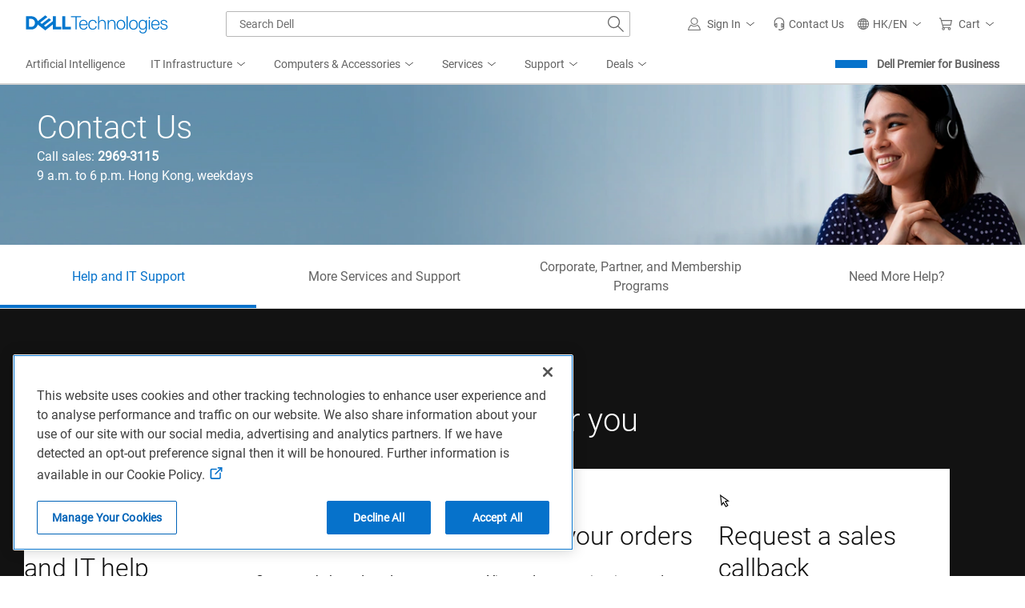

--- FILE ---
content_type: text/html; charset=utf-8
request_url: https://www.dell.com/en-hk/lp/contact-us
body_size: 76701
content:

    <!DOCTYPE html>
    <html class="cp" lang="en-hk" dir="ltr">

    <head>
        <meta charset="utf-8" />
        <meta http-equiv="X-UA-Compatible" content="IE=Edge,chrome=1" />
        <meta name="viewport" content="width=device-width, initial-scale=1.0" />
        <meta http-equiv="x-dns-prefetch-control" content="on" />
            <link rel="preconnect" href="//uicore.dellcdn.com" crossorigin />
            <link rel="preconnect" href="//fcs.dellcdn.com"  />
            <link rel="preconnect" href="//afcs.dellcdn.com" crossorigin />
            <link rel="preconnect" href="//i.dell.com" crossorigin />
            <link rel="preconnect" href="//nexus.dell.com" crossorigin />
            <link rel="preconnect" href="//nexus.ensighten.com"  />
            <link rel="preconnect" href="//cdnssl.clicktale.net"  />
            <link rel="preconnect" href="//sm.dell.com"  />
            <link rel="dns-prefetch" href="//uicore.dellcdn.com" />
            <link rel="dns-prefetch" href="//fcs.dellcdn.com" />
            <link rel="dns-prefetch" href="//afcs.dellcdn.com" />
            <link rel="dns-prefetch" href="//i.dell.com" />
            <link rel="dns-prefetch" href="//nexus.dell.com" />
            <link rel="dns-prefetch" href="//nexus.ensighten.com" />
            <link rel="dns-prefetch" href="//cdnssl.clicktale.net" />
            <link rel="dns-prefetch" href="//sm.dell.com" />
        <title>contact | Dell Hong Kong</title>
        <meta name="COUNTRY" content="hk" />
        <meta name="LANGUAGE" content="en" />
        <meta name="SEGMENT" content="bsd" />
        <meta name="SegmentDisplay" content="" />
        <meta name="CUSTOMERSET" content="hkbsd1" />
        <meta name="REGION" content="ap" />
        <meta name="CollectionId" content="2ce35e5f-49b8-4d61-b37b-f418676ad641" />
        <meta name="InstanceId" content="contact-us" />
        <meta name="DocumentId" content="d7d8eb32-0cfc-4103-be3e-bad8129db5cf" />
        <meta name="documentversion" content="7.0" />
        <meta name="isMock" content="false" />
        <meta name="assetbaseurl" content="//www.dell.com/cdn/assets/csb/campaignpage/bundles/2.0.0.23060" />
        <meta name="cmsurl" content="http://contentstudio.dell.com/itemv2/details?collectionid=2ce35e5f-49b8-4d61-b37b-f418676ad641&amp;id=d7d8eb32-0cfc-4103-be3e-bad8129db5cf" />
        <meta name="refreshurl" content="https://campaign-messagebroker-prod.shop.dell.com/campaignrefresh/2ce35e5f-49b8-4d61-b37b-f418676ad641/hk/en/bsd/hkbsd1/contact-us" />
        <meta name="refreshdate" content="2026-01-14T07:24:23.2810490Z" />
        <meta name="publishdate" content="2025-10-09T19:07:35.0522078Z" />
        <meta name="TITLE" content="contact | Dell Hong Kong" />
        <meta name="DESCRIPTION" content="Get tech and IT help for your Dell equipment and services, request a sales callback, find a reseller and more. Contact and chat with a Dell expert here!" />
        <meta name="KEYWORDS" content="contact, contact us, contact center, dell customer service, dell customer service number, dell customer support, dell support phone number, dell phone number, dell support chat, dell chat, dell support numbers, dell customer care number, dell contact number, dell customer support number, contact dell support, dell live chat, Dell store near me, Dell exclusive store, Dell reseller, Dell store locations" />
        <meta name="robots"
              content="index,follow" />
        <meta name="contType" content="shopcampaignpage" />
        <meta name="waapplicationname" content="shop" />
        <meta name="wacontroller" content="campaignpage|contact-us" />
        <meta name="applicationname" content="Browse:Campaign Page(STP)" />
        <meta name="PAGENAME"
              content="hk|en|bsd|hkbsd1|stp|shop|campaignpage|contact-us" />
        <meta property="og:title" content="contact | Dell Hong Kong" />
        <meta property="og:description" content="Get tech and IT help for your Dell equipment and services, request a sales callback, find a reseller and more. Contact and chat with a Dell expert here!" />
        <meta property="og:type" content="website" />
        <meta property="og:image"
              content="https://i.dell.com/is/image/DellContent/content/dam/images/logos/dell-technologies/stacked/digital/delltech-logo-stk-blue-rgb.png?wid=1346&amp;hei=710&amp;fit=fit" />
        <meta property="og:url" content="https://www.dell.com/en-hk/lp/contact-us" />
        <meta property="og:site_name" content="Dell" />
        <meta name="twitter:title" content="contact | Dell Hong Kong" />
        <meta name="twitter:description" content="Get tech and IT help for your Dell equipment and services, request a sales callback, find a reseller and more. Contact and chat with a Dell expert here!" />
        <meta name="twitter:image"
              content="https://i.dell.com/is/image/DellContent/content/dam/images/logos/dell-technologies/stacked/digital/delltech-logo-stk-blue-rgb.png?wid=1346&amp;hei=710&amp;fit=fit" />
        <meta name="twitter:card" content="summary" />
        <meta name="twitter:url" content="https://www.dell.com/en-hk/lp/contact-us" />
        <meta name="twitter:site" content="@Dell" />
        <meta name="bodyhiding" content="false" />
        <meta name="generator" content="Dell Buyer Campaign Page Build Version: 2.0.0.23060 Built On: 11/07/2025 10:29:42 GMT&#x2B;00:00" />
        <meta name="AppVersion" />
        <meta name="environment" content="Production" />
        <meta name="dc" content="dell" />
        <link rel="canonical" href="https://www.dell.com/en-hk/lp/contact-us" />

            <link rel="stylesheet" href="https://www.dell.com/cdn/assets/shop/styles/global-fonts.min.e60b64122fd0da6a762b2a8a507abcd7.css" />
            <link rel="stylesheet" href="https://www.dell.com/cdn/assets/shop/styles/global-reboot.min.fe4386658008dd3f7be5f79da28c9711.css" />
            <link rel="stylesheet" href="https://www.dell.com/cdn/assets/shop/styles/global-smart-modal.min.745779721ec2afc779478842f4b616e0.css" />
            <link rel="stylesheet" href="https://www.dell.com/cdn/assets/shop/styles/global-smart-popover.min.d4f148d44d7f40b762233435fb603334.css" />
                <link rel="stylesheet" href="https://www.dell.com/cdn/assets/shop/styles/global-smart-tooltip.min.7f78cf0cc2cdf1ec7781e2d94a5e8e0c.css" />
				            <link rel="preload" as="font" href="https://www.dell.com/dds/assets/fonts/2.137.1/Roboto-Light_l.woff2" type="font/woff2" crossorigin="anonymous"/>
				            <link rel="preload" as="font" href="https://www.dell.com/dds/assets/fonts/2.137.1/Roboto-Regular_l.woff2" type="font/woff2" crossorigin="anonymous"/>

                            <link rel="preload" as="image" href=//i.dell.com/is/image/DellContent/content/dam/ss2/product-images/page/landing-page/contact-us/banner-contact-us-mobile.png?fmt=png-alpha&amp;wid=400&amp;hei=240 media="(min-width: 0px) and (max-width: 400px)" fetchpriority="high">
                            <link rel="preload" as="image" href=//i.dell.com/is/image/DellContent/content/dam/ss2/product-images/page/landing-page/contact-us/banner-contact-us-mobile.png?fmt=png-alpha&amp;wid=800&amp;hei=480 media="(min-width: 401px) and (max-width: 800px)" fetchpriority="high">
                            <link rel="preload" as="image" href=//i.dell.com/is/image/DellContent/content/dam/ss2/product-images/page/landing-page/contact-us/banner-contact-us-mobile.png?fmt=png-alpha&amp;wid=1200&amp;hei=720 media="(min-width: 801px) and (max-width: 1023.9px)" fetchpriority="high">
                            <link rel="preload" as="image" href=//i.dell.com/is/image/DellContent/content/dam/ss2/product-images/page/landing-page/contact-us/contact-us-banner-01-desktop.png?fmt=png-alpha&amp;wid=1200&amp;hei=160 media="(min-width: 1024px) and (max-width: 1200px)" fetchpriority="high">
                            <link rel="preload" as="image" href=//i.dell.com/is/image/DellContent/content/dam/ss2/product-images/page/landing-page/contact-us/contact-us-banner-01-desktop.png?fmt=png-alpha&amp;wid=1600&amp;hei=214 media="(min-width: 1201px) and (max-width: 1600px)" fetchpriority="high">
                            <link rel="preload" as="image" href=//i.dell.com/is/image/DellContent/content/dam/ss2/product-images/page/landing-page/contact-us/contact-us-banner-01-desktop.png?fmt=png-alpha&amp;wid=2000&amp;hei=267 media="(min-width: 1601px) and (max-width: 2000px)" fetchpriority="high">
                            <link rel="preload" as="image" href=//i.dell.com/is/image/DellContent/content/dam/ss2/product-images/page/landing-page/contact-us/contact-us-banner-01-desktop.png?fmt=png-alpha&amp;wid=3000&amp;hei=400 media="(min-width: 2001px)" fetchpriority="high">

        <script type="text/javascript">
            var Dell = window.Dell || {};
            Dell.Metrics = Dell.Metrics || {};
            Dell.Metrics.sc = Dell.Metrics.sc || {};
            Dell.Metrics.sc.country = "hk";
            Dell.Metrics.sc.language = "en";
            Dell.Metrics.sc.segment = "bsd";
            Dell.Metrics.sc.customerset = "hkbsd1";
            Dell.Metrics.sc.pagename = "hk|en|bsd|hkbsd1|stp|shop|campaignpage|contact-us";
            Dell.Metrics.sc.waapplicationname = "shop";
            Dell.Metrics.sc.wacontroller = "campaignpage";
            Dell.Metrics.sc.applicationname = "Browse:Campaign Page(STP)";
            Dell.Metrics.sc.cms = "stp";
            Dell.Metrics.sc.dc = "dell";
            Dell.Metrics.sc.module = "csb_campaignpage";
            Dell.Metrics.sc.prod = "true";
            Dell.Metrics.sc.s_account = "dellglobalonline";
            Dell.Metrics.sc.visitorapito = "4000";
            Dell.Metrics.sc.bodyhiding = "false";
            Dell.Metrics.sc.title = "contact | Dell Hong Kong";
            Dell.Metrics.sc.instanceId = "contact-us";
            Dell.Metrics.sc.bcvideo = "false";
            Dell.apiUrl = { UserState: "//www.dell.com/csbapi/{0}/masthead/external/usercontext" };
            window.supresscontactdrawer = true;
        </script>
            <script>var dellScriptLoader = (function () {
	"use strict";

	var scriptsArray = [];
	var urlRegex = /^(https:\/\/www\.|https:\/\/|\/\/|\/)?[a-z0-9]+([\-\.]{1}[a-z0-9]+)*\.[a-z]{2,5}(:[0-9]{1,5})?(\/.*)?$/; //exit if not a url or an array

	function scriptsArrayCopy() {
		return JSON.parse(JSON.stringify(scriptsArray));
	}

	//check for valid url
	function isValidUrl(url) {
		return typeof url === "string" && urlRegex.test(url);
	}

	//check for array
	function isValidArray(scripts) {
		return Array.isArray(scripts);
	}

	function load(scripts) {
		if (!(isValidUrl(scripts) || isValidArray(scripts))) {
			return;
		}

		//single url being passed
		if (isValidUrl(scripts)) {
            scriptsArray.push(scripts);
            return;
		}

		//handling of array
		if (isValidArray(scripts)) {
			for (var i = 0; i < scripts.length; ++i) {
				var _script = scripts[i];

				//if array of strings
				if (typeof _script === "string" && isValidUrl(_script)) {
                    scriptsArray.push({ url: _script });
                    continue;
				}

				//if array of objects with url and order
                if (_script.hasOwnProperty("url") && _script.hasOwnProperty("order") && !isNaN(Number(_script.order))) {
					_script.order = Number(_script.order);
					scriptsArray.push(_script);
					continue;
				}

				//if array of objects with only url
                if (_script.hasOwnProperty("url") && isValidUrl(_script.url)) {
                    scriptsArray.push(_script);
                    continue;
				}
			}
		}
	}

	return Object.freeze({
		load: load,
		scriptsArrayCopy: scriptsArrayCopy
	});
})();
</script>
        <script src="//www.dell.com/cdn/assets/tnt/adobebundle/shop/bundle_toggle.min.js" type="text/javascript"></script>

    <link rel="preload" href="/CAp-p7cGphwnpunvMg/3iYzzSrwOSchN09z/YkMABnMC/QzYUOnsC/F1IB" as="script" type="text/javascript" fetchpriority="low"></head>

    <body>

            <section id="masthead" aria-label="dell masthead">
                


<!--wmm:ignore-->
    <style nonce="">@charset "UTF-8";.UMH .mh-cart.empty .icon:before{display:none}.UMH .mh-cart .icon:before{content:attr(mh-bubble-count)}@media only screen and (min-width:0){.UMH .mh-cart .icon{display:block}.UMH .mh-cart .icon:before{right:-3px;top:-2px}}.UMH .mh-cart-dropdown{border-bottom:1px solid #f9f9f9;box-sizing:border-box;z-index:100}.UMH .mh-cart-dropdown .dropdown-title{padding:16px 16px 0}.UMH .mh-cart-dropdown a{display:block;text-decoration:none}.UMH .mh-cart-empty{display:none}.UMH .mh-cart.empty .mh-cart-empty{display:block}.UMH .mh-cart.empty .mh-cart-loaded{display:none}.UMH .mh-cart-empty-label{border-bottom:1px solid #c8c9c7;padding-bottom:80px}.UMH .mh-cart-content .mh-ct-dd-cartInfo{color:#636363;line-height:20px}.UMH .mh-cart-content .mh-ct-dd-cartInfo>span{padding:0 16px}.UMH .mh-cart-content ul{list-style-type:none;margin:0;padding:0}.UMH .mh-cart-content a{color:#444}.UMH .mh-cart-list-item{padding:0 16px}.UMH .mh-cart-list-item a{border-bottom:1px solid #c8c9c7;color:#0e0e0e;line-height:20px;outline-width:0}.UMH .mh-cart-list-item .mh-ct-hp-subtotal-wrap .mh-cart-category-label{color:#0e0e0e;font-size:.875em}.UMH .mh-cart-list-item .mh-ct-hp-subtotal-wrap .mh-cart-subtotal{color:#0e0e0e}.UMH .mh-cart-list-item:last-child{align-items:center;display:flex;padding:0}.UMH .mh-cart-list-item:last-child a{border-bottom:none;color:#636363;width:100%}.UMH.user-is-tabbing .mh-cart-list-item a:focus{outline:1px solid #00468b}.UMH .mh-cart-subtotal{display:flex;justify-content:space-between}.UMH .mh-cart-category-label{font-size:.875em;line-height:20px}.UMH .mh-cart-category-label .mh-saved-carts-count{display:inline-block;margin-left:4px}.UMH .mh-saved-subtotal-label{font-size:.75em;line-height:20px}.UMH .mh-saved-subtotal-price{font-size:.75em;font-weight:700;text-align:right}@media only screen and (min-width:0){.UMH .mh-cart-dropdown{width:auto}.UMH .mh-cart-dropdown .mh-close{padding:16px}.UMH .mh-cart-dropdown h2.dropdown-title{display:none}.UMH .mh-cart-list-item a{padding:14px 0}.UMH .mh-cart-list-item:last-child a{padding:12px 16px}}@media only screen and (min-width:1024px){.UMH .mh-cart-dropdown{height:auto;width:256px}.UMH .mh-cart-dropdown h2.dropdown-title{display:block}.mh-cart-list-item a{padding:10px 0}.mh-cart-list-item:hover{background-color:#f0f0f0}.mh-cart-list-item:last-child a{padding:18px 16px}}.UMH .mh-close{display:flex;justify-content:flex-end}.UMH .mh-close a{display:inline-flex;height:15px;line-height:15px}.UMH .mh-close svg{height:15px;width:15px}@media only screen and (min-width:1024px){.UMH .mh-close{display:none}}.UMH .mh-contact{display:none}.UMH .mh-contact label{fill:#636363;color:#636363}.UMH .mh-contact>button>span:before{margin-right:6px}.UMH .mh-contact-nav>button>span:before{margin-right:9px}.UMH .menu-list-item>.mh-contact-btn,.UMH .mh-contact-icon .mh-flyout-wrapper>.mh-contact-btn{height:56px}.UMH .menu-list-item>.mh-contact-btn>span:before,.UMH .mh-contact-icon .mh-flyout-wrapper>.mh-contact-btn>span:before{background-image:url("data:image/svg+xml;charset=utf-8,%3Csvg width='16' height='16' viewBox='0 0 32 32' fill='none' xmlns='http://www.w3.org/2000/svg'%3E%3Cpath d='M16 0c-.138-.006-.3-.009-.463-.009-6.602 0-11.974 5.271-12.136 11.834v8.755h1.54v.34a4.26 4.26 0 0 0 4.26 4.26h2V14h-2a4.26 4.26 0 0 0-3.649 2.1l-.011.02v-4.28c.161-5.397 4.575-9.711 9.996-9.711.163 0 .326.004.487.012l-.023-.001c.168-.01.363-.016.561-.016 5.391 0 9.769 4.335 9.839 9.709v4.287A4.267 4.267 0 0 0 22.805 14h-2.004v11.18h2a4.26 4.26 0 0 0 3.649-2.1l.011-.02v3.42l-6.46 3.38h-2.94V28h-2.12v4h5.62l8-4.24v-16C28.434 5.231 23.111-.013 16.563-.013c-.198 0-.394.005-.59.014L16.001 0zM7.08 18.26v-.003a2.12 2.12 0 0 1 1.994-2.116h.006v6.9a2.121 2.121 0 0 1-2-2.117v-.004zm17.84 2.66v.003a2.12 2.12 0 0 1-1.994 2.116h-.006v-6.9c1.118.065 2 .988 2 2.117v.004z' fill='%23636363'/%3E%3C/svg%3E");background-position:50%;background-repeat:no-repeat;background-size:16px 16px;content:"";display:inline-block;height:16px;margin-right:4px;padding:4px;width:16px}@media only screen and (min-width:0){.UMH .mh-contact-icon.mh-contact-btn{height:auto!important}.UMH .mh-contact-icon.mh-contact-btn>span{align-items:center;display:flex}.UMH .mh-contact-icon.mh-contact-btn>span:before{margin-right:12px;position:relative}}@media only screen and (min-width:1024px){.UMH .mh-contact{display:block}}.UMH .flyoutOverlay{background:#000;content:"";cursor:pointer;display:none;height:calc(100vh - 58px);left:0;opacity:.5;position:fixed;width:100%;z-index:1000}.UMH .mh-utility-dwell-path{background-color:transparent;clip-path:polygon(100% 0,0 100%,100% 100%);display:none;left:-99%;position:absolute;top:0}.UMH .mh-utility-dwell-path:after,.UMH .mh-utility-dwell-path:before{display:none!important}.UMH .mh-flyout-wrapper{position:relative}.UMH .mh-flyout-wrapper>a[aria-expanded=true]{background:#f5f6f7}.UMH .mh-flyout-link{align-items:center;background-color:transparent;border:none;display:block;justify-content:center;padding:0;position:relative;text-decoration:none}.UMH .mh-flyout-link .icon{background:0 0;display:flex;position:relative}.UMH .mh-flyout-link .icon:before{background-color:#0672cb;border-radius:50%;color:#fff;display:block;font-size:.5em;font-weight:500;height:12px;line-height:12px;position:absolute;text-align:center;width:12px}.UMH .mh-flyout-link .label{font-size:.875em;padding:0}.UMH .mh-flyout-link:focus{outline-width:0}.UMH .mh-flyout-link~.flyout{background:#fff;border-radius:2px;box-shadow:0 4px 16px rgba(0,43,85,.12);box-sizing:border-box;height:auto;right:-1px;text-align:left;z-index:1001}.UMH .mh-flyout-link>span{align-items:center;cursor:pointer;height:100%;justify-content:center;width:100%}.UMH .mh-flyout-link>span:after{content:"";height:12px;top:40%;transition:transform .2s linear;width:12px}#mh-unified-footer.user-is-tabbing .mh-flyout-link:focus,.UMH.user-is-tabbing .mh-flyout-link:focus{box-shadow:0 0 0 1px #00468b}@media only screen and (min-width:0){.UMH .mh-top .right-column .mh-flyout-link:hover{border-bottom:2px solid #636363}.UMH .mh-flyout-link{height:58px;position:static;width:48px}.UMH .mh-flyout-link .icon svg{height:24px;width:24px}.UMH .mh-flyout-link>span{display:block;padding:17px 12px}.UMH .mh-flyout-link>span .label,.UMH .mh-flyout-link>span:after{display:none}.UMH .mh-flyout-link>span>span:not(.label){margin-right:0}.UMH .mh-flyout-link~.flyout{bottom:0;max-width:320px;overflow-x:hidden;overflow-y:auto;position:fixed;right:0;top:58px;transform:translateX(110%);transition:transform .3s ease-out;width:320px;will-change:transform}.UMH .mh-flyout-link:hover .UMH .mh-flyout-link~.flyout.hide{background:0 0}.UMH .mh-flyout-link:hover .UMH .mh-flyout-link~.flyout.hide>*{transform:translateX(0)}.UMH .mh-flyout-link.show~.flyoutOverlay,.UMH .mh-flyout-link[aria-expanded=true]~.flyoutOverlay{display:block}.UMH .mh-flyout-link.show~.flyout,.UMH .mh-flyout-link[aria-expanded=true]~.flyout{transform:translateX(0)}}@media only screen and (min-width:1024px){.UMH .mh-top .right-column .mh-flyout-link:hover{border-bottom:0}.UMH .mh-bottom .flyoutOverlay{position:absolute;top:var(--overlayTop)}.UMH .mh-bottom .utilityTop{top:58px}.UMH .mh-flyout-wrapper .mh-flyout-link{height:56px;padding:0 8px;width:auto}.UMH .mh-flyout-wrapper .mh-flyout-link .icon:before{right:-4px!important;top:-4px!important}.UMH .mh-flyout-wrapper .mh-flyout-link svg{height:16px;width:16px}.UMH .mh-flyout-wrapper .mh-flyout-link~.flyout{display:none;transition:none}.UMH .mh-flyout-wrapper .mh-flyout-link>span{display:flex;padding:0}.UMH .mh-flyout-wrapper .mh-flyout-link>span .label,.UMH .mh-flyout-wrapper .mh-flyout-link>span:after{display:block}.UMH .mh-flyout-wrapper .mh-flyout-link>span>span:not(.label){margin-right:8px}.UMH .mh-flyout-wrapper .mh-flyout-link[aria-expanded=true]~.flyoutOverlay{display:none}.UMH .mh-flyout-wrapper .mh-flyout-link[aria-expanded=true] span:after{transform:rotate(-180deg)}.UMH .mh-flyout-wrapper .mh-flyout-link[aria-expanded=true]~.flyout{border:1px solid #f9f9f9;bottom:auto;display:block;font-size:1em;height:auto;margin-top:0;max-width:none;min-height:50px;overflow-y:visible;position:absolute;top:auto;width:auto}}header#unified-masthead{font-size:16px!important}.UMH{background-color:#fff;border-bottom:2px solid #d2d2d2;display:flex;flex-direction:column;font-display:swap;font-family:Roboto,Arial,Helvetica,sans-serif;position:relative;width:100%;z-index:1000}.UMH,.UMH *,.UMH :after,.UMH :before{box-sizing:border-box}.UMH .mh-top{height:56px;justify-content:space-between;position:relative}.UMH .mh-top,.UMH .mh-top .left-column,.UMH .mh-top .right-column{align-items:center;display:flex}.UMH .mh-top .left-column{flex:1}.UMH .mh-top .left-column .mh-mobile-nav-toggle{-webkit-tap-highlight-color:transparent;align-items:center;background-color:transparent;border-radius:0;border-width:0;cursor:pointer;display:flex;justify-content:center;padding:18px 14px}.UMH .mh-top .left-column .mh-mobile-nav-toggle.mh-nav-open,.UMH .mh-top .left-column .mh-mobile-nav-toggle.open,.UMH .mh-top .left-column .mh-mobile-nav-toggle:hover{background:#f0f0f0;border-bottom:2px solid #636363}.UMH .mh-top .left-column .mh-mobile-nav-toggle:hover{margin-bottom:-2px}.UMH .mh-top .left-column .mh-mobile-nav-toggle.open:hover{margin-bottom:0}.UMH .mh-top .left-column .mh-mobile-nav-toggle .mh-nav-menu-icon{border:none;cursor:pointer;display:flex;height:20px;position:relative;transform:rotate(0);transition:transform .5s ease-in-out;width:20px;will-change:transform}.UMH .mh-top .left-column .mh-mobile-nav-toggle .mh-nav-menu-icon span{background:#636363;border-radius:2px;display:block;height:2px;left:0;opacity:1;position:absolute;transform:rotate(0);transition:transform .25s ease-in-out;width:100%}.UMH .mh-top .left-column .mh-mobile-nav-toggle .mh-nav-menu-icon span:first-child{top:0}.UMH .mh-top .left-column .mh-mobile-nav-toggle .mh-nav-menu-icon span:nth-child(2),.UMH .mh-top .left-column .mh-mobile-nav-toggle .mh-nav-menu-icon span:nth-child(3){top:8px}.UMH .mh-top .left-column .mh-mobile-nav-toggle .mh-nav-menu-icon span:nth-child(4){top:16px}.UMH .mh-top .left-column .mh-mobile-nav-toggle.open .mh-nav-menu-icon span:first-child{left:50%;top:10px;width:0}.UMH .mh-top .left-column .mh-mobile-nav-toggle.open .mh-nav-menu-icon span:nth-child(2){left:-12.5%;transform:rotate(45deg);width:125%}.UMH .mh-top .left-column .mh-mobile-nav-toggle.open .mh-nav-menu-icon span:nth-child(3){left:-12.5%;transform:rotate(-45deg);width:125%}.UMH .mh-top .left-column .mh-mobile-nav-toggle.open .mh-nav-menu-icon span:nth-child(4){left:50%;top:10px;width:0}.UMH .mh-top .left-column .mh-header-wrapper{display:flex;flex:1}.UMH .mh-top .left-column .mh-logo a{display:flex;padding:8px}.UMH .mh-top .left-column .mh-logo a:focus{outline:1px solid #00468b}.UMH .mh-top .left-column .mh-logo a.dellLogoWrapper svg{fill:#0477cf}.UMH .mh-top .center-column{justify-content:space-evenly;position:absolute;top:calc(100% + 8px);width:100%}.UMH .mh-top .right-column{display:flex}.UMH .mh-top .right-column .country-selector,.UMH .mh-top .right-column .language-switcher-compact-model{display:none}.UMH .mh-top .dropdown-title{color:#636363;font-size:1em;font-weight:700;line-height:24px;margin:0 0 16px}.UMH>*{font-display:swap;font-family:Roboto,Arial,Helvetica,sans-serif}.UMH .mh-overlay-background{background-color:rgba(0,0,0,.7);display:none;height:100%;position:absolute;width:100%;z-index:999}.UMH .mh-overlay-background.show{display:block}.UMH .skip-nav-link{align-items:center;background:#0063b8;border-radius:2px;color:#fff;display:flex;flex:none;font-size:1em;font-weight:500;justify-content:center;line-height:24px;margin:10px 0 0 10px;opacity:0;padding:12px 16px;position:absolute;text-decoration:none;transform:translateY(-150%);z-index:1000}.UMH .skip-nav-link:focus{border:2px solid #fff;opacity:1;outline:1px solid #00468b;outline-offset:0;transform:translateY(0)}.mh-ele-fixed-pos{position:fixed!important;top:0}@media only screen and (min-width:0){.UMH{padding-top:0}.UMH .mh-top{height:58px}.UMH .mh-top .left-column .mh-mobile-nav-toggle{margin-left:4px}.UMH .mh-top .left-column .mh-logo{padding:0}.UMH .mh-top .left-column .mh-logo a.delltechLogoWrapper{padding:20px 12px}.UMH .mh-top .left-column .mh-logo a{padding:9px 12px}.UMH .mh-bottom.non-commerce{height:0}.UMH .mh-bottom{height:68px}.UMH .right-column{margin-right:4px}.UMH[data-state=mobile-expanded]{position:fixed;top:0}.UMH[data-state=mobile-expanded] .mh-search{z-index:-1}.UMH[data-state=mobile-expanded] .mh-bottom>.flyoutOverlay{display:block}.UMH[data-state=mobile-expanded] .mh-nav{transform:translateX(0)}.UMH[data-state=mobile-expanded] .mh-nav .divider{padding:16px}.UMH[data-state=mobile-expanded] .mh-nav nav>ul{position:fixed}.UMH[data-state=mobile-expanded] .mh-nav .divider:before{border-bottom:1px solid #c8c9c7;content:"";display:block;width:100%}.UMH[data-state=mobile-expanded] .mh-nav .mob-country-selector{display:flex!important}.UMH[data-state=mobile-expanded] .mh-nav .mob-country-selector .country-selector{display:flex}.UMH[data-state=mobile-expanded] .mh-nav .mob-country-selector .flyout{display:none}}@media only screen and (min-width:768px){.UMH .mh-top .left-column .mh-logo a.delltechLogoWrapper{padding:16px 12px 18px}.UMH .mh-top .left-column .mh-logo a.delltechLogoWrapper svg.dellTechLogo{enable-background:new 0 0 1017 132;height:23px;width:182px}.UMH .mh-top .left-column .mh-logo a.delltechLogoWrapper svg.dellTechLogo path{fill:#0076ce}.UMH .mh-bottom{height:0;width:100%}}@media only screen and (min-width:1024px){.UMH{padding-top:2px}.UMH .mh-top{height:auto;margin:0 24px}.UMH .mh-top .left-column .mh-logo{padding:0}.UMH .mh-top .left-column .mh-logo a.delltechLogoWrapper{align-items:center;height:56px;padding:0 6px}.UMH .mh-top .left-column .mh-logo a.delltechLogoWrapper svg.dellTechLogo{height:23px;padding:0;width:182px}.UMH .mh-top .left-column .mh-mobile-nav-toggle{display:none}.UMH .mh-top .right-column{justify-content:flex-end;margin-right:0}.UMH .mh-top .right-column .label{color:#636363;font-size:.875em;font-weight:400;line-height:20px;margin-bottom:0;padding:0;text-transform:none}.UMH .mh-top .right-column .mh-label{color:#636363;font-size:1em;font-weight:400;line-height:20px;text-transform:none}.UMH .mh-top .right-column .mh-flyout-link:hover .label{color:#0e0e0e}.UMH .mh-top .right-column .mh-flyout-link .icon{height:16px;width:16px}.UMH .mh-top .right-column .mh-contact-dropdown .mh-contact-list-item .mh-contact-flyout-icon{padding-right:0}.UMH .mh-top .right-column .mh-contact-dropdown .mh-contact-list-item .label{display:inline-block;font-size:.875em;margin-left:14px}.UMH .mh-top .right-column .country-selector,.UMH .mh-top .right-column .language-switcher-compact-model{display:block}.UMH .mh-bottom{display:block;height:auto;max-height:70px}.UMH .mh-bottom.non-commerce{height:46px}}.mh-nav .mh-menu-chevron.left{background-position:50%;height:20px;margin-right:6px;transform:rotate(180deg);width:20px}.mh-nav nav .child-nav>button:after{content:"";display:block;padding:15px;position:absolute;right:0}.mh-nav nav a,.mh-nav nav button{word-wrap:break-word;color:#636363;display:flex;font-size:1em;justify-content:flex-start;text-decoration:none}.mh-nav nav button{background-color:transparent;border:0;cursor:pointer;padding:0;text-align:left}.mh-nav nav ul{list-style-type:none;margin:0;padding:0}.mh-nav nav li{-webkit-tap-highlight-color:transparent;cursor:pointer;font-weight:400}.mh-nav nav li a:focus,.mh-nav nav li button:focus{outline:1px solid #00468b}.mh-nav nav ul.sub-nav{background-color:#fff;top:46px;z-index:1001}.mh-nav nav ul.sub-nav li>ul.sub-nav{background-color:#f0f0f0}.mh-nav nav ul.sub-nav li>ul.sub-nav li>ul.sub-nav{background-color:#e0e1e2}.mh-nav nav ul.sub-nav .mh-hide-mob-links{display:none}.mh-nav .deals-menu>button.mh-hide{display:block!important}.mh-nav .mh-top-nav{display:flex;justify-content:space-between;width:100%}@media only screen and (min-width:0){.mh-nav{background-color:#fff;box-shadow:0 3px 8px rgba(0,43,85,.12);height:calc(100% - 58px);position:fixed;transform:translateX(-110%);transition:transform .3s ease-out;width:320px;will-change:transform;z-index:1001}.mh-nav,.mh-nav nav,.mh-nav nav>ul{overflow-x:hidden}.mh-nav nav>ul{height:100%;overflow-y:auto;padding-top:48px;width:320px}.mh-nav nav>ul>li:hover{background:#f5f6f7}.mh-nav nav>ul>li.divider:hover{background:0 0}.mh-nav nav>ul>li>a>span{word-wrap:break-word;padding-right:20px}.mh-nav nav>ul>li[aria-expanded=true]>.sub-nav,.mh-nav nav>ul>li[aria-expanded=true]>.sub-nav>li{pointer-events:auto}.mh-nav nav>ul>li[aria-expanded=true]>.sub-nav>li:hover{background:#f0f0f0}.mh-nav nav>ul>li[aria-expanded=true]>.sub-nav>li:not(.child-nav) a,.mh-nav nav>ul>li[aria-expanded=true]>.sub-nav>li[aria-expanded=true]>.sub-nav,.mh-nav nav>ul>li[aria-expanded=true]>.sub-nav>li[aria-expanded=true]>.sub-nav>li{pointer-events:auto}.mh-nav nav>ul>li[aria-expanded=true]>.sub-nav>li[aria-expanded=true]>.sub-nav>li:hover{background:#e0e1e2}.mh-nav nav>ul>li[aria-expanded=true]>.sub-nav>li[aria-expanded=true]>.sub-nav>li:not(.child-nav) a,.mh-nav nav>ul>li[aria-expanded=true]>.sub-nav>li[aria-expanded=true]>.sub-nav>li[aria-expanded=true]>.sub-nav,.mh-nav nav>ul>li[aria-expanded=true]>.sub-nav>li[aria-expanded=true]>.sub-nav>li[aria-expanded=true]>.sub-nav>li,.mh-nav nav>ul>li[aria-expanded=true]>.sub-nav>li[aria-expanded=true]>.sub-nav>li[aria-expanded=true]>.sub-nav>li a{pointer-events:auto}.mh-nav nav>ul>li>.sub-nav,.mh-nav nav>ul>li>.sub-nav>li{pointer-events:none}.mh-nav nav>ul>li>.sub-nav>li a{word-wrap:break-word;padding-right:20px;pointer-events:none}.mh-nav nav>ul>li>.sub-nav>li a.dell-chat-link-setup{padding-right:0}.mh-nav nav>ul>li>.sub-nav>li a,.mh-nav nav>ul>li>.sub-nav>li li,.mh-nav nav>ul>li>.sub-nav>li ul{pointer-events:none}.mh-nav nav>ul>li>.sub-nav>li[aria-expanded=true]>.sub-nav-wrapper>.sub-nav,.mh-nav nav>ul>li>.sub-nav>li[aria-expanded=true]>.sub-nav-wrapper>.sub-nav a{pointer-events:auto}.mh-nav nav a,.mh-nav nav button{font-size:1em}.mh-nav nav .menu-list-item .nav-title{color:#0e0e0e;font-weight:600}.mh-nav nav ul{display:block;flex-direction:column}.mh-nav nav ul li{align-items:center;display:block;padding:13px 16px}.mh-nav nav ul li[aria-expanded=true] .country-list-container>li[aria-expanded=true]>.sub-nav-wrapper>.sub-nav,.mh-nav nav ul li[aria-expanded=true]>.sub-nav{display:flex!important;transform:translateZ(0);transition:transform .3s ease-out,visibility .1s ease-out;visibility:visible}.mh-nav nav ul li .chevron-csel-mob{float:right;transform:scale(1.89) rotate(-90deg)}.mh-nav nav ul li.mh-back-list-item{display:flex}.mh-nav nav ul li.mh-back-list-item .mh-back-button{align-items:center;background:0 0;border:none;display:inline-flex;justify-content:flex-start;width:100%}.mh-nav nav ul li ul.sub-nav{height:100%;left:0;overflow-x:hidden;overflow-y:auto;position:fixed;top:0;transform:translate3d(100%,0,0);transition:transform .3s ease-out,visibility .4s ease-out;visibility:hidden;width:320px;will-change:transform}.mh-nav nav ul li ul.sub-nav .mh-hide-mob-links{display:flex}.mh-nav nav ul li ul.sub-nav .mh-mastheadTitle{color:#0e0e0e;font-weight:600}.mh-nav nav ul li:not(.child-nav){display:block}.mh-nav nav .mh-hide-mob-links,.mh-nav nav .mob-country-selector,.mh-nav nav .mob-language-switcher{display:flex}.mh-nav nav .child-nav>a,.mh-nav nav button{position:relative}.mh-nav nav a,.mh-nav nav button{display:block;width:100%}.mh-nav nav .child-nav>button:after{top:0}}@media only screen and (min-width:1024px){.mh-nav{background-color:transparent;box-shadow:none;font-size:1em;transform:none;transition:all 0s ease 0s;width:100%;will-change:unset;z-index:auto}.mh-nav,.mh-nav nav{height:auto;overflow-x:visible;position:relative}.mh-nav nav{display:inline-block;padding:0 16px}.mh-nav nav>ul{height:auto;overflow-x:visible;overflow-y:visible;position:static}.mh-nav nav>ul>li .sub-nav,.mh-nav nav>ul>li .sub-nav>li,.mh-nav nav>ul>li .sub-nav>li a,.mh-nav nav>ul>li .sub-nav>li li,.mh-nav nav>ul>li .sub-nav>li ul{pointer-events:auto}.mh-nav nav a,.mh-nav nav button{font-size:.875em}.mh-nav nav>ul>li:focus{outline:1px solid #00468b}.mh-nav nav>ul>li>a>span{word-wrap:break-word;padding-right:0}.mh-nav nav>ul>li:active{box-shadow:inset 0 -2px 0 #1d73c2}.mh-nav nav>ul>li.uActived,.mh-nav nav>ul>li:hover{background:#f5f6f7;box-shadow:inset 0 -2px 0 #707070}.mh-nav nav>ul>li.uActived.child-nav .mh-top-nav-button span:after,.mh-nav nav>ul>li:hover.child-nav .mh-top-nav-button span:after{transform:rotate(-180deg)}.mh-nav nav>ul>li.uActived>.uActived>li:hover,.mh-nav nav>ul>li.uActived>ul.sub-nav>li:hover,.mh-nav nav>ul>li:hover>.uActived>li:hover,.mh-nav nav>ul>li:hover>ul.sub-nav>li:hover{background:#f0f0f0}.mh-nav nav>ul>li.uActived>.uActived>li:hover>.uActived,.mh-nav nav>ul>li.uActived>.uActived>li:hover>ul.sub-nav,.mh-nav nav>ul>li.uActived>ul.sub-nav>li:hover>.uActived,.mh-nav nav>ul>li.uActived>ul.sub-nav>li:hover>ul.sub-nav,.mh-nav nav>ul>li:hover>.uActived>li:hover>.uActived,.mh-nav nav>ul>li:hover>.uActived>li:hover>ul.sub-nav,.mh-nav nav>ul>li:hover>ul.sub-nav>li:hover>.uActived,.mh-nav nav>ul>li:hover>ul.sub-nav>li:hover>ul.sub-nav{display:flex}.mh-nav nav>ul>li.uActived>.uActived>li:hover>.uActived li:hover,.mh-nav nav>ul>li.uActived>.uActived>li:hover>ul.sub-nav li:hover,.mh-nav nav>ul>li.uActived>ul.sub-nav>li:hover>.uActived li:hover,.mh-nav nav>ul>li.uActived>ul.sub-nav>li:hover>ul.sub-nav li:hover,.mh-nav nav>ul>li:hover>.uActived>li:hover>.uActived li:hover,.mh-nav nav>ul>li:hover>.uActived>li:hover>ul.sub-nav li:hover,.mh-nav nav>ul>li:hover>ul.sub-nav>li:hover>.uActived li:hover,.mh-nav nav>ul>li:hover>ul.sub-nav>li:hover>ul.sub-nav li:hover{background:#e0e1e2}.mh-nav nav>ul>li.uActived>.uActived>li:hover>.uActived li:hover>.uActived,.mh-nav nav>ul>li.uActived>.uActived>li:hover>.uActived li:hover>ul.sub-nav,.mh-nav nav>ul>li.uActived>.uActived>li:hover>ul.sub-nav li:hover>.uActived,.mh-nav nav>ul>li.uActived>.uActived>li:hover>ul.sub-nav li:hover>ul.sub-nav,.mh-nav nav>ul>li.uActived>ul.sub-nav>li:hover>.uActived li:hover>.uActived,.mh-nav nav>ul>li.uActived>ul.sub-nav>li:hover>.uActived li:hover>ul.sub-nav,.mh-nav nav>ul>li.uActived>ul.sub-nav>li:hover>ul.sub-nav li:hover>.uActived,.mh-nav nav>ul>li.uActived>ul.sub-nav>li:hover>ul.sub-nav li:hover>ul.sub-nav,.mh-nav nav>ul>li:hover>.uActived>li:hover>.uActived li:hover>.uActived,.mh-nav nav>ul>li:hover>.uActived>li:hover>.uActived li:hover>ul.sub-nav,.mh-nav nav>ul>li:hover>.uActived>li:hover>ul.sub-nav li:hover>.uActived,.mh-nav nav>ul>li:hover>.uActived>li:hover>ul.sub-nav li:hover>ul.sub-nav,.mh-nav nav>ul>li:hover>ul.sub-nav>li:hover>.uActived li:hover>.uActived,.mh-nav nav>ul>li:hover>ul.sub-nav>li:hover>.uActived li:hover>ul.sub-nav,.mh-nav nav>ul>li:hover>ul.sub-nav>li:hover>ul.sub-nav li:hover>.uActived,.mh-nav nav>ul>li:hover>ul.sub-nav>li:hover>ul.sub-nav li:hover>ul.sub-nav{display:flex}.mh-nav nav>ul>li.uActived>.uActived>li:hover>.uActived li:hover>.uActived li:hover,.mh-nav nav>ul>li.uActived>.uActived>li:hover>.uActived li:hover>ul.sub-nav li:hover,.mh-nav nav>ul>li.uActived>.uActived>li:hover>ul.sub-nav li:hover>.uActived li:hover,.mh-nav nav>ul>li.uActived>.uActived>li:hover>ul.sub-nav li:hover>ul.sub-nav li:hover,.mh-nav nav>ul>li.uActived>ul.sub-nav>li:hover>.uActived li:hover>.uActived li:hover,.mh-nav nav>ul>li.uActived>ul.sub-nav>li:hover>.uActived li:hover>ul.sub-nav li:hover,.mh-nav nav>ul>li.uActived>ul.sub-nav>li:hover>ul.sub-nav li:hover>.uActived li:hover,.mh-nav nav>ul>li.uActived>ul.sub-nav>li:hover>ul.sub-nav li:hover>ul.sub-nav li:hover,.mh-nav nav>ul>li:hover>.uActived>li:hover>.uActived li:hover>.uActived li:hover,.mh-nav nav>ul>li:hover>.uActived>li:hover>.uActived li:hover>ul.sub-nav li:hover,.mh-nav nav>ul>li:hover>.uActived>li:hover>ul.sub-nav li:hover>.uActived li:hover,.mh-nav nav>ul>li:hover>.uActived>li:hover>ul.sub-nav li:hover>ul.sub-nav li:hover,.mh-nav nav>ul>li:hover>ul.sub-nav>li:hover>.uActived li:hover>.uActived li:hover,.mh-nav nav>ul>li:hover>ul.sub-nav>li:hover>.uActived li:hover>ul.sub-nav li:hover,.mh-nav nav>ul>li:hover>ul.sub-nav>li:hover>ul.sub-nav li:hover>.uActived li:hover,.mh-nav nav>ul>li:hover>ul.sub-nav>li:hover>ul.sub-nav li:hover>ul.sub-nav li:hover{background:#d2d2d2}.mh-nav nav>ul>li.uActived>.uActived li.cta-link,.mh-nav nav>ul>li.uActived>ul.sub-nav li.cta-link,.mh-nav nav>ul>li:hover>.uActived li.cta-link,.mh-nav nav>ul>li:hover>ul.sub-nav li.cta-link{align-items:center;box-shadow:inset 0 1px 0 #c4c4c4;height:30px}.mh-nav nav>ul>li.uActived>.uActived .additional-nav-item,.mh-nav nav>ul>li.uActived>ul.sub-nav .additional-nav-item,.mh-nav nav>ul>li:hover>.uActived .additional-nav-item,.mh-nav nav>ul>li:hover>ul.sub-nav .additional-nav-item{background:#ebf1f6}.mh-nav nav ul li{align-items:stretch;padding:0}.mh-nav nav ul li ul.sub-nav{border:1px solid #c4c4c4;display:none;flex-direction:column;height:auto;left:auto;margin:0;overflow:visible;padding:0;position:absolute;top:var(--subNavTop);transform:none;visibility:visible;width:242px}.mh-nav nav ul li ul.sub-nav li{display:flex;padding:0}.mh-nav nav ul li ul.sub-nav li a,.mh-nav nav ul li ul.sub-nav li button{display:inline-block;padding:12px 22px 12px 16px;width:100%}.mh-nav nav ul li ul.sub-nav li.mh-back-list-item{display:none}.mh-nav nav ul li ul.sub-nav li>ul.sub-nav,.mh-nav nav ul li ul.sub-nav li>ul.sub-nav li>ul.sub-nav{left:240px;top:0}.mh-nav nav .mh-hide-mob-links{display:none!important}.mh-nav nav .mob-country-selector,.mh-nav nav .mob-language-switcher{display:none}.mh-nav nav .child-nav>button:after{top:12px}.mh-nav ul.mh-top-menu-nav{display:flex;flex-direction:row;height:100%;list-style-type:none;margin:0;padding:0;width:auto}.mh-nav ul.mh-top-menu-nav .mh-top-menu.child-nav>.mh-top-nav-button :after{content:"";display:block;height:20px;padding:0;position:absolute;right:15px;top:12px;transition:transform .3s cubic-bezier(0,.52,0,1);width:20px}.mh-nav ul.mh-top-menu-nav>.child-nav>button:after{display:none}.mh-nav ul.mh-top-menu-nav>li:hover>ul.sub-nav{display:flex}.mh-nav ul.mh-top-menu-nav li.uActived>ul.sub-nav{display:flex;transition-delay:.3s;visibility:visible!important}.mh-nav ul.mh-top-menu-nav button[aria-expanded=true]~ul.sub-nav{display:block}.mh-nav .mh-top-nav-button{align-items:center;background-color:transparent;border:none;cursor:pointer;display:flex;font-family:Roboto,Arial,Helvetica,sans-serif;justify-content:center;line-height:20px;padding:12px 36px 14px 16px;position:relative}.mh-nav .mh-top-nav-no-child{padding:12px 16px 14px}.premier-cta{align-items:center;display:flex}.premier-cta:hover{background:#f5f6f7}.premier-cta a{-webkit-tap-highlight-color:transparent;font-weight:700}.premier-cta a:active{box-shadow:inset 0 -2px 0 #1d73c2}.premier-cta a:focus{outline:1px solid #00468b}.premier-cta .blue-stripe{background-color:#0672cb;height:10px;margin-right:12px;width:40px}.mob-premier-cta{display:none}}@media screen and (min-width:0) and (max-width:1023px){.premier-cta{display:none}.mob-premier-cta{color:#636363;display:block;font-weight:700;letter-spacing:.5px;line-height:24px}}.UMH .mh-myaccount.auth .icon:before{content:"✓";font-weight:900;transform:rotate(10deg)}.UMH .mh-myaccount.auth .icon.green:before{background-color:#6ea204}.UMH .mh-myaccount.auth .icon.yellow:before{background-color:orange}.UMH .mh-myaccount.auth .icon.black:before{background-color:#000}.UMH .mh-myaccount.auth .icon.orange:before{background-color:orange}.UMH .mh-myaccount .mh-myaccount-btn .label{max-width:120px;overflow:hidden;text-overflow:ellipsis;white-space:nowrap}@media only screen and (min-width:0){.UMH .mh-myaccount .mh-myaccount-btn .icon:before{right:0;top:-2px}}.mh-myaccount-dropdown-wrap{color:#636363}.mh-myaccount-dropdown-wrap .dropdown-title{margin:0!important}.mh-myaccount-dropdown-wrap ul{margin:0;padding:0}.mh-myaccount-dropdown-wrap ul li{list-style:none}.mh-myaccount-dropdown-wrap a{outline:0;text-decoration:none}.mh-myaccount-auth-dropdown{display:none}.auth .mh-myaccount-auth-dropdown{display:block}.auth .mh-myaccount-unauth-dropdown{display:none}.auth .twocolumn .mh-ma-dd-tc-unauth{display:none}.auth .twocolumn .mh-ma-dd-tc-auth,.twocolumn .mh-ma-dd-tc-unauth{display:block}.twocolumn .mh-ma-dd-tc-auth{display:none}.twocolumn .mh-my-accnt-two-col-ctas .mh-myaccount-ctas a{display:block;width:100%}.twocolumn .mh-my-accnt-two-col-ctas .mh-myaccount-ctas .mh-btn{margin-top:16px}.mh-myaccount-unauth-dropdown{padding:16px}.mh-myaccount-unauth-dropdown ul li{list-style:disc;margin-left:14px;padding:0}.mh-myaccount-unauth-dropdown .dropdown-subtitle{margin:10px 0}.mh-myaccount-unauth-dropdown .mh-myaccount-ctas a{display:block;width:100%}.mh-myaccount-unauth-dropdown .mh-myaccount-ctas .mh-btn{margin-top:16px}.mh-myaccount-unauth-dropdown .mh-myaccount-additional-options{background-color:#f5f6f7;margin:0 -16px -16px;padding:0 16px 16px}.mh-myaccount-unauth-dropdown .mh-myaccount-additional-options .dropdown-subtitle{margin-top:16px;padding-top:16px}.mh-myaccount-unauth-dropdown .mh-myaccount-additional-options ul li{list-style:none;margin-left:0;padding-bottom:8px}.mh-myaccount-unauth-dropdown .mh-myaccount-additional-options a{color:#0672cb;outline-width:0}.mh-myaccount-dropdown-two-col{padding:16px}.mh-myaccount-auth-dropdown{padding:16px 16px 0}.mh-myaccount-auth-wrapper{display:flex}.mh-myaccount-auth-wrapper .mh-ma-col-2 ul li a,.mh-myaccount-auth-wrapper .mh-myaccount-first-column ul li a{margin:0 0 0 -16px;padding:10px 16px 10px 32px}.mh-myaccount-auth-wrapper>div ul li a{color:#636363;display:block;position:relative}.mh-myaccount-auth-wrapper>div ul li a:hover{background-color:#f0f0f0;color:#0e0e0e}.mh-myaccount-auth-wrapper>div ul li a .current{color:#0e0e0e}.mh-myaccount-auth-wrapper>div ul li .current:before{background-color:#007db8;border-radius:50%;content:"";display:inline-block;height:8px;left:15px;position:absolute;top:15px;width:8px}.auth-signout{box-sizing:border-box}.auth-signout .mh-btn{width:100%}.mh-myaccount-additional-options>ul li>a:focus-visible,.mh-myaccount-label-list li>a:focus-visible{box-shadow:0 0 0 1px #00468b}@media only screen and (min-width:0){.mh-flyout-link~.flyout>*{height:auto}.mh-myaccount-dropdown-wrap{display:none;font-size:1em;line-height:24px}.mh-myaccount-dropdown-wrap .dropdown-title-container .dropdown-title{padding:12px 0}.mh-myaccount-dropdown-wrap .mh-close{padding:16px 16px 0}.mh-myaccount-auth-dropdown,.mh-myaccount-dropdown-two-col,.mh-myaccount-unauth-dropdown{width:320px}.mh-myaccount-auth-wrapper{flex-direction:column}.mh-myaccount-auth-wrapper .mh-ma-col-2,.mh-myaccount-auth-wrapper .mh-myaccount-first-column{border-right:0}.mh-myaccount-auth-wrapper .mh-ma-col-2 .dropdown-title,.mh-myaccount-auth-wrapper .mh-myaccount-first-column .dropdown-title{padding:12px 0}.mh-myaccount-auth-wrapper>div ul li a{padding:12px 16px}.mh-myaccount-auth-dropdown .dropdown-title-container,.mh-myaccount-dropdown-two-col .dropdown-title-container{border-bottom:0}.auth-signout{padding:16px 0}}@media only screen and (min-width:1024px){.mh-flyout-link~.flyout>*{height:auto}.UMH .mh-top .mh-myaccount-dropdown-wrap .dropdown-title{font-size:1.142857em}.mh-myaccount-dropdown-wrap{display:block;font-size:.875em;font-weight:400;line-height:20px}.mh-myaccount-dropdown-wrap a[role=button]{font-size:1em}.mh-myaccount-dropdown-wrap .dropdown-title-container .dropdown-title{padding:0 0 16px}.mh-myaccount-unauth-dropdown{width:314px}.auth .mh-myaccount-auth-dropdown{width:100%}.auth .mh-myaccount-auth-dropdown .dropdown-title-container{border-bottom:1px solid #b6b6b6}.mh-myaccount-dropdown-two-col{width:513px}.mh-myaccount-dropdown-two-col .dropdown-title-container{border-bottom:1px solid #b6b6b6}.mh-myaccount-auth-wrapper{flex-direction:row;justify-content:space-between}.mh-myaccount-auth-wrapper .mh-myaccount-left-wrapper{border-right:1px solid #c8c9c7}.mh-myaccount-auth-wrapper>div{width:256.5px}.mh-myaccount-auth-wrapper>div ul li a{padding:10px 16px}.mh-myaccount-auth-dropdown.mh-myaccount-auth-dropdown-extra-wide{width:100%}.auth-signout,.mh-my-accnt-two-col-ctas{border-left:1px solid #c8c9c7;float:right;padding:16px 0 16px 16px;width:241.5px}.auth-signout{border-left:0}.mh-my-accnt-two-col-ctas{padding-top:0}.mh-my-accnt-two-col-ctas .auth-signout{padding-bottom:0}}.UMH .mh-search{align-items:center;border-radius:2px;height:48px;max-width:612px}.UMH .mh-search .searchOverlay{top:106px}.UMH .mh-search .srchZeroOpacity{opacity:0}.UMH .mh-search .mh-show-overlay~.searchOverlay{display:block}.UMH #mh-global-portal~.mh-top .mh-search .searchOverlay{top:146px}.UMH #mh-global-portal~.mh-search-only-mobile{top:98px}.UMH #mh-global-portal~.mh-search-only-mobile .searchOverlay{top:166px}.UMH .mh-search-input{background-color:#fff;border:1px solid #b6b6b6;border-radius:2px;box-sizing:border-box;color:#0e0e0e;font-weight:400;outline:0;padding:5px 98px 5px 16px;width:100%}.UMH .mh-search-input:focus{box-shadow:0 0 0 2px #fff,0 0 0 3px #00468b}.UMH .mh-search-input{-webkit-appearance:none;-webkit-border-radius:2px}.UMH input.mh-search-input:-moz-placeholder-shown,.UMH input.mh-search-input::-moz-placeholder{color:#6e6e6e;font-family:Roboto,Arial,Helvetica,sans-serif;font-style:normal}.UMH input.mh-search-input::placeholder,.UMH input.mh-search-input:placeholder-shown{color:#6e6e6e;font-family:Roboto,Arial,Helvetica,sans-serif;font-style:normal}.UMH input.mh-search-input[type=search]::-webkit-search-cancel-button,.UMH input.mh-search-input[type=search]::-webkit-search-decoration,.UMH input.mh-search-input[type=search]::-webkit-search-results-button,.UMH input.mh-search-input[type=search]::-webkit-search-results-decoration{display:none}.UMH input.mh-search-input[type=search]::-ms-clear,.UMH input.mh-search-input[type=search]::-ms-reveal{display:none;height:0;width:0}.UMH .mh-search-btns{align-items:center;background-position:50%;background-repeat:no-repeat;display:flex;height:48px;position:absolute;right:16px}.UMH .mh-search-btns button{cursor:pointer}.UMH .mh-search-cancel-label{background-color:transparent;border:none;color:#636363;cursor:pointer;display:none;height:48px;position:relative;right:-30%;width:46px}.UMH .mh-search-cancel-label:focus,.UMH .mh-search-cancel-label:hover{background-color:#d9f5fd;border-radius:2px}.UMH .mh-search-cancel-label:focus{box-shadow:2px 2px 0 #fff}.UMH .mh-search-cancel-label:active{background-color:#94dcf7}.UMH .mh-search-btn{outline-width:0;width:46px}.UMH .mh-search-btn:active,.UMH .mh-search-btn:focus,.UMH .mh-search-btn:hover{border-radius:2px}.UMH .mh-search-btn:focus{background-color:#fff}.UMH .mh-search-btn:active,.UMH .mh-search-btn:hover{background-color:#f5f6f7}.UMH .mh-search-cancel{background-color:transparent;border:none;display:none;right:0;top:9px}.UMH .mh-search-submit{background-color:transparent;border:none;margin-right:1px}.UMH .mh-search-input::-ms-clear{display:none}@media only screen and (min-width:0){.UMH .mh-search{left:0;position:relative;width:100%}.UMH .mh-search .searchOverlay{top:124px}.UMH .mh-search-only-mobile{display:flex}.UMH .mh-search-only-deskTop{display:none}.UMH .mh-search-only-mobile{height:68px;position:absolute;top:58px;width:100%}.UMH .mh-search-input{font-size:1em;height:48px;line-height:24px;margin:0 16px;transition:width .2s cubic-bezier(0,.52,0,1)}.UMH .mh-search-btn{height:46px;width:44px}.UMH .mh-search-transform .mh-search-btns{margin:0;right:56px}.UMH .mh-search-transform .mh-search-cancel-label{display:block;right:2px}.UMH .mh-search-cancel{right:30px}.UMH .mh-search-temp-wrapper{display:flex;left:0;position:absolute;top:66px;width:100%}}@media only screen and (min-width:768px){.UMH .mh-search .searchOverlay{top:60px}.UMH .mh-search-only-deskTop{display:flex;flex:1}.UMH .mh-search-only-mobile{display:none}.UMH .mh-search{flex:1;left:0;margin:0 64px;position:relative;top:0}.UMH .mh-search-btn{height:30px;width:30px}.UMH .mh-search-btns{height:32px;right:2px}.UMH .mh-search-input{font-size:.875em;height:auto;line-height:20px;margin:0}.UMH .mh-search-submit{display:inline-block;margin-left:8px;padding-top:5px;top:9px}.UMH .mh-search-cancel{padding-top:5px;right:30px}.UMH .mh-search-transform .mh-search-cancel-label{display:block;right:2px}.UMH .mh-search-transform .mh-search-input{width:100%}.UMH .mh-search-transform .mh-search-cancel-label{display:none}.UMH .mh-search-temp-wrapper{display:flex;left:0;position:relative;top:0;width:100%}.UMH .mh-search-temp-wrapper.mh-search-transform .mh-search-btns{right:0}}@media only screen and (min-width:1024px){.UMH .mh-search .searchOverlay{top:106px}.UMH .mh-search-cancel{right:33px}.UMH .mh-search-input{height:32px}.UMH .mh-search-cancel-label{display:none}}.user-is-tabbing .mh-search-btns button:focus,.user-is-tabbing .mh-search-cancel-label:focus{box-shadow:0 0 0 1px #00468b;outline:0}@media only screen and (min-width:1366px){.UMH .mh-search,html[data-chat-side-panel=true] .UMH .mh-search{margin:0 128px 0 64px}}@media only screen and (min-width:1920px){.UMH .mh-search{margin:0 608px 0 64px}}@media (min-width:1520px){@supports (container-type:inline-size){html[data-chat-side-panel=true] #unified-masthead{container-type:inline-size}@container (min-width:1920px){html[data-chat-side-panel=true] .UMH .mh-search{margin:0 608px 0 64px}}@container (min-width:1366px){html[data-chat-side-panel=true] .UMH .mh-search{margin:0 128px 0 64px}}}}.autocomplete-suggestions{background:#fff;border:1px solid #ccc;border-top:0;box-shadow:-1px 1px 3px rgba(0,0,0,.1);box-sizing:border-box;cursor:default;display:none;font-family:Roboto,Arial,Helvetica,sans-serif;max-height:254px;overflow:hidden;overflow-y:auto;position:absolute;text-align:left;z-index:9999}.autocomplete-suggestions.mh-group-suggestions{max-height:550px;padding:0}.autocomplete-suggestions.mh-group-suggestions hr{border:1px solid #e1e1e1;margin:16px 0 12px}.autocomplete-suggestions.mh-group-suggestions .autocomplete-suggestion{font-size:.875rem;height:auto;padding:8px 20px}.autocomplete-suggestions.mh-group-suggestions .autocomplete-suggestion strong{color:#141d28}.autocomplete-suggestions.mh-group-suggestions .groupTitle{color:#141d28;font-size:.875rem;padding:12px 20px}.mh-group-suggestions>hr:first-child{display:none}.autocomplete-suggestion{align-items:center;box-sizing:border-box;color:#636363;cursor:pointer;font-size:1.02em;height:32px;line-height:23px;overflow:hidden;padding:6px 16px;position:relative;text-overflow:ellipsis;white-space:nowrap}.autocomplete-suggestion b{color:#535657;font-weight:700}.autocomplete-suggestion.selected:hover{background:#f0f0f0;box-shadow:inset 0 0 0 0}.autocomplete-suggestion.selected{box-shadow:inset 0 0 0 1px #00468b}.autocomplete-selected{background:#f0f0f0}@media only screen and (min-width:0) and (max-width:767.9px){.autocomplete-suggestions.gpPortalSuggestion,.autocomplete-suggestions.mobile{top:126px!important}.autocomplete-suggestions{height:277px!important;left:0!important;top:120px!important;width:100%!important}.autocomplete-suggestions.mh-group-suggestions{height:auto!important;max-height:360px!important}}.sr-only{clip:rect(0,0,0,0);border:0;height:1px;margin:-1px;overflow:hidden;padding:0;position:absolute;width:1px}.mh-btn{background-image:none;border:1px solid transparent;border-radius:2px;cursor:pointer;display:inline-block;font-size:.875em;font-weight:400;line-height:20px;margin-bottom:0;outline-width:0;padding:6px 12px;text-align:center;vertical-align:middle;white-space:nowrap}.mh-btn-primary.active,a.mh-btn-primary.active{background-color:#00447c;border-color:#00537b;color:#fff}.mh-btn-primary,a.mh-btn-primary{background-color:#0672cb;color:#fff;position:relative}.mh-btn-primary:hover,a.mh-btn-primary:hover{background-color:#0063b8;color:#fff;text-decoration:none}.mh-btn-primary:active,a.mh-btn-primary:active{background-color:#00468b;color:#fff}.mh-btn-primary:active:after,a.mh-btn-primary:active:after{display:none!important}.user-is-tabbing .mh-btn:focus:after{border-radius:2px;bottom:0;box-shadow:0 0 0 2px #00468b,0 0 0 4px #fff,0 0 0 6px #00468b;content:"";display:block;left:0;position:absolute;right:0;top:0}.mh-btn-secondary,a.mh-btn-secondary{background-color:transparent;border:1px solid #0672cb;color:#0672cb;position:relative}.mh-btn-secondary:hover,a.mh-btn-secondary:hover{background-color:#d9f5fd;text-decoration:none}.mh-btn-secondary:active,a.mh-btn-secondary:active{background-color:#94dcf7}.mh-btn-secondary:active:after,[component=footer] .mh-hide,[component=unified-masthead] .mh-hide,a.mh-btn-secondary:active:after{display:none!important}[component=footer] .mh-show,[component=unified-masthead] .mh-show{display:block!important}[component=footer] .mh-show-flex,[component=unified-masthead] .mh-show-flex{display:flex!important}[component=footer] .no-after:after,[component=unified-masthead] .no-after:after{display:none!important}[component=footer] .mh-borderNone,[component=unified-masthead] .mh-borderNone{border-width:0!important}[component=footer] .mh-overFlow-yHidden,[component=unified-masthead] .mh-overFlow-yHidden{overflow-y:hidden!important}[component=footer] .mh-no-text-decoration,[component=unified-masthead] .mh-no-text-decoration{text-decoration:none}[component=footer] .prevent-click,[component=unified-masthead] .prevent-click{pointer-events:none}.UMH .mh-flyout-wrapper>.no-chevron>span:after{content:none}@media only screen and (min-width:0){.UMH .mh-cart .mh-flyout-link[aria-expanded=true]~.flyout h2.dropdown-title,.UMH .mh-myaccount .mh-flyout-link[aria-expanded=true]~.flyout .mh-myaccount-dropdown-wrap{display:block}.mh-onlyMobileTab,.mh-show-Mobile{display:block!important}.mh-show-DeskTop-Tab{display:none!important}.mh-onlyDeskTop{display:none}.mh-bodyOverFlow-Hidden{overflow:hidden!important;position:fixed}.mh-bodyOverFlow-Hidden .site-canvas{transform:inherit;transition:none}}@media only screen and (min-width:768px){.mh-show-Mobile{display:none!important}.mh-show-DeskTop-Tab{display:block!important}.mh-bodyOverFlow-Hidden{overflow:hidden!important}}@media only screen and (min-width:1024px){.mh-onlyMobileTab{display:none!important}.mh-onlyDeskTop{display:block}}[component=footer] .mh-load-spinner,[component=unified-masthead] .mh-load-spinner{align-items:center;background-color:rgba(0,0,0,.2);bottom:0;justify-content:center;left:0;position:absolute;right:0;top:0;z-index:100000}[component=footer] .mh-load-spinner span[role=progressbar],[component=unified-masthead] .mh-load-spinner span[role=progressbar]{animation:spin .92s linear infinite;border:.3rem solid #e1e1e1;border-left-color:#0672cb;border-radius:50%;grid-area:center;height:35px;margin:auto;position:relative;width:35px;z-index:1}@keyframes spin{0%{transform:rotate(0)}to{transform:rotate(1turn)}}.chevron{display:inline-block}.mh-flyout-link>span:after,.mh-shipto-cheveron,.mh-top-menu.child-nav>.mh-top-nav-button :after,.view-icon{background-image:url("data:image/svg+xml;charset=utf-8,%3Csvg xmlns='http://www.w3.org/2000/svg' width='32' height='32' fill='%230E0E0E'%3E%3Cpath d='M30.485 7.244 16 21.729 1.515 7.244 0 8.757l16 16 16-16z'/%3E%3C/svg%3E");background-position:50%;background-repeat:no-repeat;background-size:10px 8px;box-sizing:border-box;padding:6px}.UMH .mh-top .right-column .mh-flyout-link>span:after{height:24px;width:24px}.chevron-right,.child-nav>button:after{background-image:url("data:image/svg+xml;charset=utf-8,%3Csvg xmlns='http://www.w3.org/2000/svg' width='32' height='32' fill='%230E0E0E'%3E%3Cpath d='M8.76 0 7.24 1.52 21.72 16 7.24 30.48 8.76 32l16-16z'/%3E%3C/svg%3E");background-position:8px 2px;background-repeat:no-repeat;background-size:13px 15px}.unifiedGlobe .country-selector-mobile>span:before,.unifiedGlobe .language-switcher-mobile>span:before,.unifiedGlobe .mh-flyout-link>span:before{background-image:url("data:image/svg+xml;charset=utf-8,%3Csvg viewBox='0 0 16 16' xmlns='http://www.w3.org/2000/svg'%3E%3Cpath d='M8 .942a7.058 7.058 0 1 0 0 14.116A7.058 7.058 0 0 0 8 .942ZM1.908 8.47h2.304c.028.801.122 1.564.278 2.263H2.537a6.053 6.053 0 0 1-.629-2.263Zm6.563-4.145V2.03c.715.263 1.348 1.11 1.782 2.295H8.471Zm2.069.942c.17.692.278 1.458.309 2.262H8.471V5.267h2.068ZM7.53 2.03v2.295H5.748C6.183 3.14 6.816 2.293 7.53 2.03Zm0 3.237v2.262H5.152c.031-.804.14-1.57.31-2.262H7.53ZM4.212 7.529H1.908a6.06 6.06 0 0 1 .629-2.262H4.49c-.157.7-.251 1.461-.279 2.262Zm.94.941H7.53v2.263H5.462a11.35 11.35 0 0 1-.31-2.263Zm2.378 3.204v2.297c-.715-.264-1.347-1.112-1.782-2.297H7.53Zm.94 2.297v-2.297h1.783c-.435 1.186-1.067 2.033-1.782 2.297Zm0-3.238V8.47h2.379c-.031.805-.14 1.57-.31 2.263H8.472ZM11.79 8.47h2.304a6.06 6.06 0 0 1-.629 2.263h-1.953c.157-.7.25-1.462.278-2.263Zm0-.94a12.302 12.302 0 0 0-.278-2.263h1.953c.347.69.566 1.454.628 2.262h-2.303Zm1.089-3.205h-1.63c-.26-.79-.602-1.473-1.008-2.011a6.136 6.136 0 0 1 2.638 2.011ZM5.76 2.315c-.405.538-.747 1.22-1.007 2.01H3.122a6.14 6.14 0 0 1 2.638-2.01Zm-2.638 9.36h1.63c.26.79.602 1.472 1.007 2.01a6.136 6.136 0 0 1-2.637-2.01Zm7.119 2.01c.405-.538.748-1.22 1.007-2.011h1.63a6.131 6.131 0 0 1-2.637 2.011Z' fill='%23636363'/%3E%3C/svg%3E");background-position:50%;background-repeat:no-repeat;background-size:16px 16px;content:"";display:inline-block;height:16px;margin-right:4px;padding:4px;width:16px}#mh-unified-footer [component=unified-country-selector] .mh-flyout-link>span:before{margin-right:6px;padding:0}#mh-unified-footer .mh-flyout-link>span:after{margin-left:6px}.UMH[data-state=mobile-expanded] [component=unified-country-selector] a>span,.UMH[data-state=mobile-expanded] [component=unified-country-selector]>span{align-items:center;display:flex;line-height:24px}.UMH[data-state=mobile-expanded] [component=unified-country-selector] a>span:before,.UMH[data-state=mobile-expanded] [component=unified-country-selector]>span:before{margin-right:12px;padding:0}.UMH .mh-search-cancel{background:url("data:image/svg+xml;charset=utf-8,%3Csvg xmlns='http://www.w3.org/2000/svg' width='20' height='20' viewBox='0 0 32 32' fill='%23636363'%3E%3Cpath d='m22 8.46-6 6-6-6L8.48 10l6 6-6 6 1.5 1.5 6-6 6 6L23.5 22l-6-6 6-6zM16 0C7.163 0 0 7.163 0 16s7.163 16 16 16 16-7.163 16-16S24.837 0 16 0zm0 29.86C8.345 29.86 2.14 23.655 2.14 16S8.345 2.14 16 2.14c7.655 0 13.86 6.205 13.86 13.86-.011 7.65-6.21 13.849-13.859 13.86H16z'/%3E%3C/svg%3E") 50% no-repeat}.UMH .mh-search-submit{background:url("data:image/svg+xml;charset=utf-8,%3Csvg xmlns='http://www.w3.org/2000/svg' width='20' height='20' viewBox='0 0 32 32' fill='%23636363'%3E%3Cpath d='M32 30.52 21.4 20a12.502 12.502 0 0 0 2.761-7.864l-.001-.143V12v-.001c0-6.627-5.373-12-12-12L11.992 0H12C5.358.067-.001 5.467-.001 12.119l.001.19v-.01c0 6.627 5.373 12 12 12a11.556 11.556 0 0 0 8.012-2.911l-.012.011 10.6 10.6 1.48-1.48zm-20-8.26c-5.523 0-10-4.477-10-10v-.021C2 6.692 6.463 2.187 11.994 2.12H12c5.523 0 10 4.477 10 10-.011 5.547-4.465 10.05-9.992 10.14H12z'/%3E%3C/svg%3E") 50% no-repeat}.UMH .mh-search-cancel-label{background:url("data:image/svg+xml;charset=utf-8,%3Csvg xmlns='http://www.w3.org/2000/svg' width='20' height='20' viewBox='0 0 32 32' fill='%23636363'%3E%3Cpath d='m28 5.236-1.235-1.235-10.8 10.8L5.236 4.071 4.001 5.306l10.729 10.73L4.072 26.694l1.235 1.235 10.658-10.658L26.695 28l1.235-1.235L17.2 16.036z'/%3E%3C/svg%3E") 50% no-repeat}</style>
<!--/wmm:ignore-->

<header id="unified-masthead" class="UMH" country="hk" lang="en" segment="bsd" context-type="stp" cust-set="hkbsd1" srch-svc="https://pilot.search.dell.com/queryunderstandingapi/2/suggest?type=dell&amp;term=" search-redirect="https://www.dell.com/en-hk/search/" coveo-search-token-api-url="https://www.delltechnologies.com/coveo/search/token" marketing-coveo-search-param="" search-url-encoded="true" cust-srv="/csbapi/masthead/getuser" country-svc="https://www.dell.com/csbapi/masthead/countrylist/hk/en/stp" is-persistent-country="false" ma-flyout-srv="https://www.dell.com/csbapi/masthead/unifiedmasthead/getusercontext/stp" component="unified-masthead" cart-count-api-url="https://www.dell.com/csbapi/en-hk/cart/item" cart-fly-out-api-url="https://www.dell.com/csbapi/en-hk/cart/masthead?savedCartsLimit=3" cart-checkout-url="https://www.dell.com/en-hk/buy" premier-cart-count-api-url="" premier-cart-checkout-url="" is-legacy-cart="false" show-cart-flyout="true" env-domain="https://www.dell.com" ooc-message-enabled="true" ooc-cookies-duration-days="30" ooc-api-url="//www.dell.com/csbapi/masthead/oocmessage/hk/en/stp" myaccount-default-header-label="Account" is-csb-homepage="false" ma-premier-isglobalportal="false" ma-enable-nonce-in-response="true" ma-saved-items-mfe-url="https://www.dell.com/buyer/mdcpcf/ma-saved-items/api/loader" ma-enable-two-col-signin-flyout="false" ma-premier-isglobalportal-b2b="false" ma-premier-isglobalportal-b2b-cookie-exists="false" myaccount-fetchusercontextalways="true" ma-enable-encoding="true" redirect-cs-url-current-location="false" ma-get-claims-ext-srv="false" iso-country="HK" currency="HKD" mobile-menu-back-button-label="Back" ma-modern-search-TNT="false" ma-modern-search-stp="false" ma-v4-generated="false" enable-stp-clk-ver="false" use-usercontext-service="false" disable-cart-flyout-by-page-lets="none" disable-bubble-count="false" disable-cart-bubble-count-by-page-lets="none" search-chars-to-replace="{&quot;\\:&quot;:&quot;~col&quot;,&quot;\\*&quot;:&quot;~ast&quot;,&quot;\\.&quot;:&quot;~prd&quot;,&quot;\\/&quot;:&quot;~fdsl&quot;,&quot;\\&amp;&quot;:&quot;~ampr&quot;,&quot;\\%&quot;:&quot;~pct&quot;,&quot;\\&#x2B;&quot;:&quot;~pls&quot;,&quot;\\\\&quot;:&quot;~bksl&quot;,&quot;\\?&quot;:&quot;~qst&quot;,&quot;\\&lt;&quot;:&quot;~less&quot;,&quot;\\&gt;&quot;:&quot;~gtr&quot;,&quot;\\{&quot;:&quot;~crlopn&quot;,&quot;\\}&quot;:&quot;~crlcls&quot;,&quot;\\[&quot;:&quot;~sqopn&quot;,&quot;\\]&quot;:&quot;~sqcls&quot;}" ma-enable-converge-deals="false" ma-disable-converge-deals-api-retry="false" ma-converge-deals-api-refresh-interval="900000" ma-converge-deals-api-url="https://www.dell.com/csbapi/en-hk/bsd/unified-deals/masthead?ag=hkbsd1" ma-non-converge-deals-api-url="https://www.dell.com/premierapi/unifiedmasthead/dealmenu" ma-enable-modern-search="false" enable-convergence-exp-ft="false" convergence-experienced-value="false" enable-my-saved-items-esupport="false" my-saved-items-esupport-order="2" enable-new-esupport-flyout="true" enable-new-analytics-for-click="true">
    <a href="#mh-main" class="skip-nav-link">Skip to main content</a>


     <div class="mh-top">
        <div class="left-column">
            <button class="mh-mobile-nav-toggle" tabindex="0" data-navigation-aria-label-text="Navigation" data-navigation-close-aria-label-text="Close" aria-label="Navigation">
                <span class="mh-nav-menu-icon">
                    <span></span>
                    <span></span>
                    <span></span>
                    <span></span>
                </span>
            </button>
            <div class="mh-logo">
                <a class="delltechLogoWrapper dynamic-link" href="https://www.dell.com/en-hk" aria-label="Dell Technologies Home" data-metrics="{&quot;btnname&quot;:&quot;delltechlogo&quot;}">
                    
                    <div>
                        <svg class="dellTechLogo mh-show-DeskTop-Tab" xmlns="http://www.w3.org/2000/svg" viewBox="0 0 1017 132">
                            <path d="M1015 84.89c0-12.23-6.8-17.66-20.39-20.38-13.58-2.71-21.73-4.08-21.73-13.58 0-6.79 5.43-10.87 14.95-10.87 12.23 0 16.3 5.43 16.3 12.23l1.36 1.36h5.43l1.36-1.36c0-13.58-10.87-19.02-24.46-19.02-14.95 0-23.09 8.15-23.09 17.67 0 10.87 8.15 16.3 21.73 19.02 13.59 2.72 20.38 4.08 20.38 14.95 0 6.79-4.07 12.23-17.66 12.23-12.23 0-17.66-6.8-17.66-14.95l-1.36-1.36h-5.43l-1.36 1.36c0 12.23 9.51 21.74 25.81 21.74 17.66-.02 25.82-8.17 25.82-19.04m-58.42-13.58l1.35-1.36v-4.07c0-19.02-10.87-32.61-29.89-32.61s-29.89 13.59-29.89 32.61v2.71c0 19.02 9.51 35.32 31.25 35.32 19.02 0 25.81-12.23 27.17-20.38l-1.36-1.36h-5.43l-1.36 1.36c-2.72 8.15-8.15 13.59-19.02 13.59-17.67 0-23.1-16.3-23.1-24.45l1.36-1.36h48.92zm-8.15-6.8h-40.76l-1.36-1.36c0-9.51 5.43-23.09 21.74-23.09 16.3 0 21.74 13.58 21.74 23.09l-1.36 1.36zm-59.78 36.68V35.97l-1.36-1.36h-5.43l-1.36 1.36v65.22l1.36 1.36h5.43l1.36-1.36zm0-78.8v-8.15l-1.36-1.36h-5.43l-1.36 1.36v8.15l1.36 1.36h5.43l1.36-1.36zm-51.62 74.73c-13.59 0-21.74-9.51-21.74-28.53s8.15-28.53 21.74-28.53c13.58 0 21.73 9.51 21.73 28.53 0 19.01-8.15 28.53-21.73 28.53m21.73-4.08c0 17.66-4.08 31.25-20.38 31.25-12.23 0-16.3-5.43-17.66-12.23l-1.36-1.36h-5.43l-1.36 1.36c1.36 10.87 9.51 19.02 25.81 19.02 17.67 0 28.53-10.87 28.53-38.04V35.97l-1.36-1.36h-4.08l-1.36 1.36-1.36 8.16h-1.36c-2.71-5.43-9.51-10.87-21.74-10.87-19.02 0-28.53 14.95-28.53 35.33 0 20.37 9.51 35.32 28.53 35.32 12.23 0 19.02-5.43 21.74-10.87h1.37zm-88.3-52.98c13.58 0 23.09 10.87 23.09 28.53s-9.51 28.53-23.09 28.53c-13.59 0-23.1-10.87-23.1-28.53s9.51-28.53 23.1-28.53m0 63.85c17.66 0 31.24-12.23 31.24-35.32s-13.58-35.33-31.24-35.33c-17.67 0-31.25 12.23-31.25 35.33 0 23.09 13.59 35.32 31.25 35.32m-40.76-2.72V8.81l-1.36-1.36h-5.43l-1.36 1.36v92.39l1.36 1.36h5.43l1.36-1.37zm-48.9-61.13c13.58 0 23.09 10.87 23.09 28.53s-9.51 28.53-23.09 28.53c-13.59 0-23.1-10.87-23.1-28.53s9.51-28.53 23.1-28.53m0 63.85c17.66 0 31.25-12.23 31.25-35.32s-13.59-35.33-31.25-35.33-31.25 12.23-31.25 35.33c0 23.09 13.59 35.32 31.25 35.32m-39.4-2.72V60.43c0-17.66-9.51-27.17-24.45-27.17-9.51 0-17.67 4.08-21.74 10.87h-1.36l-1.35-8.16-1.36-1.36h-4.08l-1.36 1.36v65.22l1.36 1.36h5.44l1.35-1.36V64.51c0-14.95 6.8-24.45 21.74-24.45 10.87 0 17.66 6.79 17.66 20.37v40.76l1.36 1.36h5.43l1.36-1.36zm-69.29 0V60.43c0-17.66-9.51-27.17-24.45-27.17-9.51 0-17.66 4.08-21.74 10.87h-1.36V8.81l-1.36-1.36h-5.43l-1.36 1.36v92.39l1.36 1.36h5.43l1.36-1.36V64.51c0-14.95 6.8-24.45 21.74-24.45 10.87 0 17.66 6.79 17.66 20.37v40.76l1.36 1.36h5.44l1.35-1.36zm-116.83-32.6c0-19.02 9.51-28.53 23.09-28.53s19.02 8.15 20.37 16.3l1.36 1.36h5.44l1.36-1.36c-1.36-13.58-12.23-23.09-28.53-23.09-17.66 0-31.24 10.87-31.24 35.33 0 24.45 13.58 35.32 31.24 35.32 16.3 0 27.17-9.51 28.53-23.09l-1.36-1.36h-5.44l-1.36 1.36c-1.36 8.15-6.79 16.3-20.37 16.3-13.59-.01-23.09-9.53-23.09-28.54m-14.95 2.72l1.36-1.36v-4.07c0-19.02-10.87-32.61-29.9-32.61-19.01 0-29.89 13.59-29.89 32.61v2.71c0 19.02 9.51 35.32 31.25 35.32 19.02 0 25.81-12.23 27.17-20.38l-1.36-1.36h-5.43l-1.36 1.36c-2.71 8.15-8.15 13.59-19.02 13.59-17.66 0-23.09-16.3-23.09-24.45l1.36-1.36h48.91zm-8.15-6.8h-40.76l-1.36-1.36c0-9.51 5.43-23.09 21.73-23.09 16.31 0 21.74 13.58 21.74 23.09l-1.35 1.36zm-36.61-51.63V8.81l-1.36-1.36h-70.65l-1.36 1.36v4.08l1.36 1.36h29.89l1.36 1.36v85.59l1.36 1.36h5.43l1.36-1.36V15.6l1.36-1.36h29.89l1.36-1.36zM322.2 83.65v18.9h-61.35V7.45h21.6v76.2h39.75zm-283.65 18.9c22.13 0 40.73-15.12 46.03-35.58l53.8 42.03 53.77-42.01v35.56h61.35v-18.9h-39.75V7.45h-21.6v35.56L140.58 83.3l-11.53-9.01L153.73 55l26.88-21-15.34-12-51.58 40.3-11.53-9.01L153.73 13 138.38 1l-53.8 42.03c-5.3-20.46-23.9-35.58-46.03-35.58H0v95.1h38.55zM21.6 83.65v-57.3h16.95C52.88 26.35 64.5 39.18 64.5 55S52.88 83.65 38.55 83.65H21.6z" />
                        </svg>
                        <svg class="mh-show-Mobile" xmlns="http://www.w3.org/2000/svg" width="58" height="33" viewBox="0 0 58 33">
                            <path fill="#0076ce" d="M58 14.793v3.383H46.956V1.154h3.888v13.638H58zM6.939 18.175c3.984 0 7.332-2.706 8.286-6.368l9.685 7.522 9.679-7.519v6.365h11.044v-3.383h-7.155V1.154H34.59v6.364l-9.283 7.211-2.076-1.613 4.443-3.453 4.839-3.759-2.761-2.148-9.285 7.213-2.075-1.613 9.283-7.211L24.91 0l-9.685 7.522c-.954-3.662-4.302-6.368-8.286-6.368H0v17.021h6.939zm-3.051-3.383V4.537h3.051c2.58 0 4.671 2.296 4.671 5.128s-2.092 5.128-4.671 5.128H3.888zM58 29.156c0-1.018-.569-1.469-1.706-1.697s-1.82-.34-1.82-1.131c0-.566.455-.904 1.251-.904 1.024 0 1.364.453 1.364 1.018l.113.113h.456l.113-.113c0-1.131-.911-1.584-2.047-1.584-1.251 0-1.933.678-1.933 1.471 0 .904.682 1.357 1.82 1.582s1.707.34 1.707 1.244c0 .566-.34 1.018-1.478 1.018-1.024 0-1.478-.566-1.478-1.244l-.113-.113h-.455l-.113.113c0 1.018.796 1.81 2.16 1.81 1.478 0 2.16-.678 2.16-1.584zm-4.891-1.129l.113-.113v-.338c0-1.584-.909-2.715-2.502-2.715s-2.502 1.131-2.502 2.715v.226c0 1.582.796 2.941 2.616 2.941 1.591 0 2.16-1.018 2.275-1.697l-.113-.113h-.456l-.113.113c-.227.678-.682 1.131-1.591 1.131-1.48 0-1.933-1.357-1.933-2.035l.113-.113h4.093v-.002zm-.682-.566h-3.411l-.113-.113c0-.791.455-1.922 1.82-1.922s1.82 1.131 1.82 1.922l-.115.113zm-5.004 3.053v-5.428l-.113-.113h-.456l-.113.113v5.428l.113.113h.456l.113-.113zm0-6.56v-.678l-.113-.113h-.456l-.113.113v.678l.113.113h.456l.113-.113zm-4.322 6.22c-1.138 0-1.82-.791-1.82-2.375s.682-2.375 1.82-2.375 1.82.791 1.82 2.375-.682 2.375-1.82 2.375zm1.82-.34c0 1.47-.342 2.601-1.706 2.601-1.024 0-1.364-.453-1.478-1.018l-.113-.113h-.456l-.113.113c.113.904.796 1.582 2.16 1.582 1.48 0 2.389-.904 2.389-3.166v-4.75l-.113-.113h-.342l-.113.113-.113.68h-.113c-.227-.453-.796-.906-1.82-.906-1.591 0-2.389 1.244-2.389 2.941s.796 2.941 2.389 2.941c1.024 0 1.593-.451 1.82-.904h.113 0zm-7.393-4.41c1.138 0 1.933.904 1.933 2.375s-.796 2.375-1.933 2.375-1.933-.904-1.933-2.375.796-2.375 1.933-2.375zm0 5.316c1.478 0 2.616-1.018 2.616-2.941s-1.138-2.941-2.616-2.941-2.616 1.018-2.616 2.941 1.138 2.941 2.616 2.941zm-3.411-.226v-7.691l-.114-.113h-.455l-.113.113v7.691l.113.113h.455l.114-.113zm-4.095-5.09c1.138 0 1.933.904 1.933 2.375s-.796 2.375-1.933 2.375-1.933-.904-1.933-2.375.796-2.375 1.933-2.375zm0 5.316c1.478 0 2.616-1.018 2.616-2.941s-1.138-2.941-2.616-2.941-2.616 1.018-2.616 2.941 1.138 2.941 2.616 2.941zm-3.298-.226v-3.393c0-1.469-.796-2.262-2.047-2.262-.796 0-1.48.34-1.82.906h-.113l-.113-.68-.113-.113h-.342l-.113.113v5.428l.113.113h.456l.113-.113V27.46c0-1.244.569-2.035 1.82-2.035.909 0 1.478.566 1.478 1.697v3.393l.113.113h.455l.113-.113zm-5.802 0v-3.393c0-1.469-.796-2.262-2.047-2.262-.796 0-1.478.34-1.82.906h-.113v-2.941l-.113-.113h-.456l-.113.113v7.691l.113.113h.456l.113-.113v-3.053c0-1.244.569-2.035 1.82-2.035.909 0 1.478.566 1.478 1.697v3.394l.113.113h.455l.113-.115zm-9.78-2.715c0-1.584.796-2.375 1.933-2.375s1.591.678 1.707 1.357l.113.113h.456l.113-.113c-.113-1.131-1.024-1.922-2.389-1.922-1.478 0-2.616.906-2.616 2.941s1.138 2.941 2.616 2.941c1.365 0 2.275-.791 2.389-1.922l-.113-.113h-.456l-.113.113c-.113.678-.569 1.357-1.707 1.357s-1.933-.791-1.933-2.375zm-1.251.227l.113-.113v-.338c0-1.584-.911-2.715-2.502-2.715S5 25.991 5 27.575v.226c0 1.582.796 2.941 2.616 2.941 1.591 0 2.16-1.018 2.275-1.697l-.113-.113h-.454l-.113.113c-.227.678-.682 1.131-1.591 1.131-1.478 0-1.933-1.357-1.933-2.035l.113-.113h4.09v-.002zm-.682-.566H5.795l-.113-.113c0-.791.455-1.922 1.82-1.922s1.82 1.131 1.82 1.922l-.113.113zm-3.066-4.297v-.34l-.113-.113H.113L0 22.824v.34l.113.113h2.502l.113.113v7.125l.113.113h.455l.113-.113V23.39l.113-.113h2.502l.115-.113z" />
                        </svg>
                    </div>
                </a>
            </div>

                

    <div class="mh-search mh-search-temp-wrapper" role="search">
        <input id="mh-search-input" type="search" class="mh-search-input" aria-label="Search Dell" placeholder="Search Dell" tabindex="0" aria-expanded="false" role="combobox" data-assistive-text="Found {0} suggestions. Use the Up and Down arrow keys to navigate through the suggestions." />
        <div class="mh-search-btns">
            <button class="mh-search-btn mh-search-cancel" tabindex="0" aria-label="Cancel"></button>
            <button class="mh-search-btn mh-search-submit" tabindex="0" aria-label="Search Dell"></button>
        </div>
        <button class="mh-search-cancel-label" tabindex="0" aria-label="Cancel"></button>
        <div class="flyoutOverlay searchOverlay"></div>
    </div>


    </div>
    <div class="right-column">
            
        
<div class="mh-myaccount">
    <div class="mh-flyout-wrapper has-flyout">
        <a role="button" class="mh-myaccount-btn mh-flyout-link" aria-controls="myAccountWithFlyout" tabindex="0" aria-label="Sign In" aria-expanded="false" aria-haspopup="dialog">
            <span class="flyoutIconWrapper ">
                <span class="icon">
                    <svg width="16" height="16" viewBox="0 0 16 16" xmlns="http://www.w3.org/2000/svg">
                        <path fill="#707070" d="M16 16H0l.11-.54c0-.21.52-4.4 3.68-6.55l.32-.21.31.21a5.48 5.48 0 0 0 7.16.09l.31-.21.32.21c3.26 2.15 3.68 6.34 3.68 6.55L16 16zM1.16 14.93h13.58A8.67 8.67 0 0 0 11.89 10 6.71 6.71 0 0 1 4 10a9.34 9.34 0 0 0-2.84 4.93zM8 0a4.51 4.51 0 0 0-4.424 5.39 4.51 4.51 0 0 0 8.174 1.625A4.51 4.51 0 0 0 8 0zm0 7.94a3.44 3.44 0 0 1-2.442-5.872A3.44 3.44 0 0 1 11.43 4.51 3.44 3.44 0 0 1 8 7.94z" />
                    </svg>
                </span>
                <span id="um-si-label" data-header-label="Sign In" class="label">Sign In</span>
                
            </span>
            
        </a>
        <div class="flyoutOverlay"></div>
        <div class="flyout" role="dialog" aria-label="Sign In" id="myAccountWithFlyout">
            
    <div class="mh-myaccount-dropdown-wrap flyoutWrapper" tabindex="-1">
        
<div class="mh-close">
    <a role="button" tabindex="-1" aria-label="Close">
        <svg viewBox="0 0 32 32" focusable="false">
            <path fill="#707070" d="M28 5.236l-1.235-1.235-10.8 10.8-10.729-10.73-1.235 1.235 10.729 10.73-10.658 10.658 1.235 1.235 10.658-10.658 10.73 10.729 1.235-1.235-10.73-10.729z"></path>
        </svg>
    </a>
</div>
        
<div class="mh-myaccount-auth-dropdown mh-myaccount-single-col">
    <div class="dropdown-title-container">
        <h2 id="um-so-fl-label" class="dropdown-title" data-welcome-message="Welcome">Welcome</h2>
        
    </div>

    <div class="mh-myaccount-auth-wrapper ">
            <div class="mh-myaccount-left-wrapper mh-onlyDeskTop">
          



<div class="mh-myaccount-first-column">




    <div>
        <div class="dropdown-title mh-onlyMobileTab">Dell Sites</div>

        <ul class="mh-myaccount-label-list">
                    <li><a class="current" href="//www.dell.com/en-hk">Dell Technologies</a></li>
                    <li><a class="" href="//www.dell.com/premier/home">Premier Sign In</a></li>
                    <li><a class="" href="//www.delltechnologies.com/partner/en-hk/auth/partner-portal.htm">Partner Program Sign In</a></li>
                    <li><a class="" href="//www.dell.com/support/home/en-hk">Support</a></li>
        </ul>
    </div>

</div>
            </div>
            <div class="mh-onlyMobileTab">
           



<div class="mh-myaccount-first-column">




    <div>
        <div class="dropdown-title mh-onlyMobileTab">Dell Sites</div>

        <ul class="mh-myaccount-label-list">
                    <li><a class="current" href="//www.dell.com/en-hk">Dell Technologies</a></li>
                    <li><a class="" href="//www.dell.com/premier/home">Premier Sign In</a></li>
                    <li><a class="" href="//www.delltechnologies.com/partner/en-hk/auth/partner-portal.htm">Partner Program Sign In</a></li>
                    <li><a class="" href="//www.dell.com/support/home/en-hk">Support</a></li>
        </ul>
    </div>

</div>
          </div>

        
        
        

<div class="mh-myaccount-second-column">
    <ul class="mh-myaccount-label-list">
                    <li><a href="//www.dell.com/myaccount/en-hk">My Account</a></li>
                    <li><a href="//www.dell.com/myaccount/en-hk/orders">Order Status</a></li>
                    <li><a href="//www.dell.com/myaccount/en-hk/account-settings/profile">Profile Settings</a></li>
                    <li><dell-myaccount-saveditems-link></dell-myaccount-saveditems-link></li>
                    <li><a href="//www.dell.com/support/mps/en-hk/myproducts">My Products</a></li>
    </ul>

        <div class="auth-signout">
            <a data-navigate="https://www.dell.com/di/v3/fp/session/logout/2c742395-6cc1-4e68-ba00-fdceae72418b?redirect_uri=" class="mh-btn mh-btn-secondary navigate logout" href="https://www.dell.com/di/v3/fp/session/logout/2c742395-6cc1-4e68-ba00-fdceae72418b?redirect_uri=" role="button" log-out-redirect-url="https://www.dell.com/en-hk">
            Sign Out
        </a>
    </div>
</div>



    </div>

    
</div>
        <div class="mh-myaccount-unauth-dropdown">
  <div class="dropdown-title-container">
      <h2 class="dropdown-title">Welcome to Dell</h2>
      <div class='dropdown-subtitle'>My Account</div>
    </div>
        <ul>
                <li>Place orders quickly and easily</li>
                <li>View orders and track your shipping status</li>
                <li>Create and access a list of your products</li>
        </ul>
        <div class="mh-myaccount-ctas">
                <a data-navigate="//www.dell.com/di/v3/fp/session/authorize?client_id=7a2940ab-4d8a-467d-b3c5-f92034695c56&amp;c=hk&amp;l=en&amp;redirect_uri=" href="//www.dell.com/di/v3/fp/session/authorize?client_id=7a2940ab-4d8a-467d-b3c5-f92034695c56&amp;c=hk&amp;l=en&amp;redirect_uri=" class="mh-btn mh-btn-primary navigate" role="button">
                    Sign In
                </a>
                <a data-navigate="//www.dell.com/di/v3/fp/session/authorize?client_id=7a2940ab-4d8a-467d-b3c5-f92034695c56&amp;c=hk&amp;l=en&amp;action=register&amp;redirect_uri=" href="//www.dell.com/di/v3/fp/session/authorize?client_id=7a2940ab-4d8a-467d-b3c5-f92034695c56&amp;c=hk&amp;l=en&amp;action=register&amp;redirect_uri=" class="mh-btn mh-btn-secondary navigate" role="button">
                    Create an Account
                </a>
                <a data-navigate="//www.dell.com/premier/home" href="//www.dell.com/premier/home" class="mh-btn mh-btn-secondary" role="button">
                    Premier Sign In
                </a>
                <a data-navigate="//www.delltechnologies.com/partner/en-hk/auth/partner-portal.htm" href="//www.delltechnologies.com/partner/en-hk/auth/partner-portal.htm" class="mh-btn mh-btn-secondary" role="button">
                    Partner Program Sign In
                </a>
        </div>
    
</div>
    </div>

        </div>
    </div>
</div>



            <div class="mh-contact mh-contact-icon">
    <div class="mh-flyout-wrapper ">
        
        <a href="https://www.dell.com/en-hk/lp/contact-us" class="mh-contact-btn mh-flyout-link no-chevron" tabindex="0" role="link">
            <span class="mh-icon">
                <span class="label">Contact Us</span>
            </span>
        </a>
    </div>
</div>
            
        <div component="unified-country-selector" class="unifiedGlobe stack country-selector showChevron">
            <div class="mh-flyout-wrapper has-flyout">
                <a role="button" class="mh-flyout-link" aria-expanded="false" aria-haspopup="dialog" aria-controls="countrySelectorCtrlId" aria-label="HK/EN " tabindex="0">
                    <span class="mh-label">HK/EN</span>
                    
                </a>
                <div class="flyout" role="dialog" id="countrySelectorCtrlId" aria-label="HK/EN ">
                    
    <div class="mh-load-spinner js-mh-gss">
        <span aria-label="Loading" role="progressbar"></span>
    </div>

                    <div class="country-list-container mh-show-DeskTop-Tab"></div>
                </div>
            </div>
        </div>

            <div class="mh-cart empty">
    <div class="mh-flyout-wrapper has-flyout">
        <a aria-label="Cart" aria-controls="cartWithFlyout" role="button" class="cart mh-flyout-link" tabindex="0" aria-expanded="false" aria-haspopup="dialog" cart-count-label="{0} {1} in your cart." cart-empty-label="No items in your cart." hm-item-singular="item" hm-item-plural="items">
            <span class="flyoutIconWrapper ">
                <span class="icon" mh-bubble-count="0">
                    <svg width="16" height="16" viewBox="0 0 16 16" fill="#707070" xmlns="http://www.w3.org/2000/svg">
                        <path fill="#707070" d="M16 3.09H2.88L2 .32H0v1.07h1.17L4.48 12.8h8.85v-1.07h-8L4.8 9.92h9.81L16 3.09zM4.48 8.85L3.09 4.16h11.52l-1 4.69H4.48z" />
                        <path fill="#707070" d="M12.59 12.05c-.239-.001-.477.045-.698.136a1.81 1.81 0 0 0-1.122 1.684 1.74 1.74 0 0 0 .118.707c.088.225.222.429.393.599a1.74 1.74 0 0 0 1.309.504 1.74 1.74 0 0 0 1.81-1.81 1.8 1.8 0 0 0-1.81-1.82zm0 2.56a.75.75 0 0 1-.54-1.28.75.75 0 0 1 1.28.54.73.73 0 0 1-.74.74zm-7.47-2.56a1.8 1.8 0 0 0-1.81 1.82 1.73 1.73 0 0 0 1.81 1.81 1.73 1.73 0 0 0 1.81-1.81 1.8 1.8 0 0 0-1.81-1.82zm0 2.56a.75.75 0 0 1-.527-1.284.75.75 0 0 1 1.277.544.73.73 0 0 1-.75.74z" />
                    </svg>
                </span>
                <span class="label">Cart</span>
            </span>
            
        </a>

            <div class="flyoutOverlay"></div>
            <div class="flyout" role="dialog" aria-label="Cart" id="cartWithFlyout">
                <div class="flyoutWrapper mh-cart-dropdown" hm-item-singular="item" hm-item-plural="items" hm-absent-cartitem="Your cart is empty" hm-cart-subtotal-label="Subtotal:" tabindex="-1">
    
<div class="mh-close">
    <a role="button" tabindex="-1" aria-label="Close">
        <svg viewBox="0 0 32 32" focusable="false">
            <path fill="#707070" d="M28 5.236l-1.235-1.235-10.8 10.8-10.729-10.73-1.235 1.235 10.729 10.73-10.658 10.658 1.235 1.235 10.658-10.658 10.73 10.729 1.235-1.235-10.73-10.729z"></path>
        </svg>
    </a>
</div>
    <h2 class="dropdown-title">Your Dell.com Carts</h2>
    
    <div class="mh-load-spinner js-mh-cart">
        <span aria-label="Loading" role="progressbar"></span>
    </div>


    <div class="mh-cart-content">
        <span class="mh-ct-dd-cartInfo"></span>
        <div class="mh-cart-empty">
            <div class="mh-cart-empty-label"></div>
            <ul class="mh-ct-carts-wrap">
            </ul>
        </div>
        <div class="mh-cart-loaded">
            <ul class="mh-ct-carts-wrap">
            </ul>
        </div>
    </div>
</div>
            </div>
    </div>
</div>
    </div>
</div>
    <div class="mh-bottom ">
        <div class="flyoutOverlay"></div>
        

<div id="unified-masthead-navigation" class="mh-nav" component="unified-masthead-navigation">
    <nav class="mh-top-nav">
        <ul role="menu" class="mh-top-menu-nav aria-nav">
                <li role="none" class="mh-top-menu" data-tier-id="0">
                        <a role="menuitem" class="mh-top-nav-button mh-top-nav-no-child first-level" href="//www.dell.com/en-hk/shop/scc/sc/artificial-intelligence">
                            Artificial Intelligence
                        </a>

                </li>
                <li role="none" class="mh-top-menu child-nav" data-tier-id="1">
                        <button role="menuitem" class="mh-top-nav-button first-level" aria-expanded="false" aria-haspopup="true">
                            <span>IT Infrastructure</span>
                        </button>

                        <ul class="sub-nav" aria-label="IT Infrastructure" role="menu" data-tier-id="1" aria-orientation="vertical">
                                
<li role="none" class="mh-back-list-item">
    <button role="menuitem" class="mh-back-button" tabindex="0">
        <span class="mh-menu-chevron left chevron-right"></span>
        <span class="mh-back-button-label">
            Back
        </span>
    </button>
</li>

    <li role="menuitem" class="mh-hide-mob-links mh-mastheadTitle">
        IT Infrastructure
    </li>

    <li role="none" class=" child-nav" data-tier-id="1">
            <button role="menuitem" class="mh-menuItem" data-tier-id="1" tabindex="0" aria-expanded="false" aria-haspopup="true">Products</button>
        

    <ul class="sub-nav" role="menu" data-tier-id="1" aria-label="Products" aria-orientation="vertical">
        
<li role="none" class="mh-back-list-item">
    <button role="menuitem" class="mh-back-button" tabindex="0">
        <span class="mh-menu-chevron left chevron-right"></span>
        <span class="mh-back-button-label">
            Back
        </span>
    </button>
</li>

    <li role="menuitem" class="mh-hide-mob-links mh-mastheadTitle">
        Products
    </li>

    <li role="none" class="" data-tier-id="1">
            <a role="menuitem" class="mh-menuItem" href="//www.dell.com/en-hk/shop/scc/sc/servers" data-tier-id="1" tabindex="0">Servers</a>
        

    </li>
    <li role="none" class="" data-tier-id="1">
            <a role="menuitem" class="mh-menuItem" href="//www.dell.com/en-hk/shop/scc/sc/storage-products" data-tier-id="1" tabindex="0">Data Storage</a>
        

    </li>
    <li role="none" class="" data-tier-id="1">
            <a role="menuitem" class="mh-menuItem" href="//www.dell.com/en-hk/shop/scc/sc/cyber-resilience" data-tier-id="1" tabindex="0">Cyber Resilience</a>
        

    </li>
    <li role="none" class="" data-tier-id="1">
            <a role="menuitem" class="mh-menuItem" href="//www.dell.com/en-hk/shop/scc/sc/private-cloud-solutions" data-tier-id="1" tabindex="0">Private Cloud</a>
        

    </li>
    <li role="none" class="" data-tier-id="1">
            <a role="menuitem" class="mh-menuItem" href="//www.dell.com/en-hk/lp/disaggregated-infrastructure" data-tier-id="1" tabindex="0">Disaggregated Infrastructure</a>
        

    </li>
    <li role="none" class="" data-tier-id="1">
            <a role="menuitem" class="mh-menuItem" href="//www.dell.com/en-hk/shop/scc/sc/networking-products" data-tier-id="1" tabindex="0">Networking</a>
        

    </li>
    <li role="none" class="" data-tier-id="1">
            <a role="menuitem" class="mh-menuItem" href="//www.dell.com/en-hk/shop/power-cooling-data-center-infrastructure/ac/4116" data-tier-id="1" tabindex="0">Infrastructure Accessories</a>
        

    </li>
    <li role="none" class="" data-tier-id="1">
            <a role="menuitem" class="mh-menuItem" href="//www.dell.com/en-hk/dt/apex/aiops.htm" data-tier-id="1" tabindex="0">AIOps &amp; IT Observability</a>
        

    </li>
    <li role="none" class="" data-tier-id="1">
            <a role="menuitem" class="mh-menuItem" href="//www.dell.com/en-hk/lp/enterprise-upgrades" data-tier-id="1" tabindex="0">Enterprise Upgrades</a>
        

    </li>


    </ul>
    </li>
    <li role="none" class=" child-nav" data-tier-id="1">
            <button role="menuitem" class="mh-menuItem" data-tier-id="1" tabindex="0" aria-expanded="false" aria-haspopup="true">Workloads</button>
        

    <ul class="sub-nav" role="menu" data-tier-id="1" aria-label="Workloads" aria-orientation="vertical">
        
<li role="none" class="mh-back-list-item">
    <button role="menuitem" class="mh-back-button" tabindex="0">
        <span class="mh-menu-chevron left chevron-right"></span>
        <span class="mh-back-button-label">
            Back
        </span>
    </button>
</li>

    <li role="menuitem" class="mh-hide-mob-links mh-mastheadTitle">
        Workloads
    </li>

    <li role="none" class="" data-tier-id="1">
            <a role="menuitem" class="mh-menuItem" href="//www.dell.com/en-hk/lp/dt/solutions" data-tier-id="1" tabindex="0">View All Workloads</a>
        

    </li>
    <li role="none" class="" data-tier-id="1">
            <a role="menuitem" class="mh-menuItem" href="//www.dell.com/en-hk/shop/artificial-intelligence/sc/ai-data-platform" data-tier-id="1" tabindex="0">Data Management</a>
        

    </li>
    <li role="none" class="" data-tier-id="1">
            <a role="menuitem" class="mh-menuItem" href="//www.dell.com/en-hk/lp/dt/edge-solutions" data-tier-id="1" tabindex="0">Edge Solutions</a>
        

    </li>
    <li role="none" class="" data-tier-id="1">
            <a role="menuitem" class="mh-menuItem" href="//www.dell.com/en-hk/lp/dt/workloads-kubernetes-containers" data-tier-id="1" tabindex="0">Kubernetes &amp; Containers</a>
        

    </li>
    <li role="none" class="" data-tier-id="1">
            <a role="menuitem" class="mh-menuItem" href="//www.dell.com/en-hk/shop/solutions/sl/multicloud-solutions" data-tier-id="1" tabindex="0">Multicloud Solutions</a>
        

    </li>
    <li role="none" class="" data-tier-id="1">
            <a role="menuitem" class="mh-menuItem" href="//www.dell.com/en-hk/lp/dt/security-solutions" data-tier-id="1" tabindex="0">Security Solutions</a>
        

    </li>
    <li role="none" class="" data-tier-id="1">
            <a role="menuitem" class="mh-menuItem" href="//www.dell.com/en-hk/lp/dt/workloads-vdi" data-tier-id="1" tabindex="0">Virtual Desktop Infrastructure</a>
        

    </li>


    </ul>
    </li>
    <li role="none" class=" child-nav" data-tier-id="1">
            <button role="menuitem" class="mh-menuItem" data-tier-id="1" tabindex="0" aria-expanded="false" aria-haspopup="true">Industry</button>
        

    <ul class="sub-nav" role="menu" data-tier-id="1" aria-label="Industry" aria-orientation="vertical">
        
<li role="none" class="mh-back-list-item">
    <button role="menuitem" class="mh-back-button" tabindex="0">
        <span class="mh-menu-chevron left chevron-right"></span>
        <span class="mh-back-button-label">
            Back
        </span>
    </button>
</li>

    <li role="menuitem" class="mh-hide-mob-links mh-mastheadTitle">
        Industry
    </li>

    <li role="none" class="" data-tier-id="1">
            <a role="menuitem" class="mh-menuItem" href="//www.dell.com/en-hk/lp/dt/industry" data-tier-id="1" tabindex="0">View All Industry</a>
        

    </li>
    <li role="none" class="" data-tier-id="1">
            <a role="menuitem" class="mh-menuItem" href="//www.dell.com/en-hk/lp/dt/industry-energy" data-tier-id="1" tabindex="0">Energy, Climate Action &amp; Sustainability</a>
        

    </li>
    <li role="none" class="" data-tier-id="1">
            <a role="menuitem" class="mh-menuItem" href="//www.dell.com/en-hk/lp/dt/financial-solutions" data-tier-id="1" tabindex="0">Financial</a>
        

    </li>
    <li role="none" class="" data-tier-id="1">
            <a role="menuitem" class="mh-menuItem" href="//www.dell.com/en-hk/lp/dt/industry-healthcare-it" data-tier-id="1" tabindex="0">Healthcare &amp; Life Sciences</a>
        

    </li>
    <li role="none" class="" data-tier-id="1">
            <a role="menuitem" class="mh-menuItem" href="//www.dell.com/en-hk/lp/dt/industry-higher-ed" data-tier-id="1" tabindex="0">Higher Education</a>
        

    </li>
    <li role="none" class="" data-tier-id="1">
            <a role="menuitem" class="mh-menuItem" href="//www.dell.com/en-hk/lp/dt/industry-k12-ed" data-tier-id="1" tabindex="0">K-12 Education</a>
        

    </li>
    <li role="none" class="" data-tier-id="1">
            <a role="menuitem" class="mh-menuItem" href="//www.dell.com/en-hk/lp/dt/industry-manufacturing" data-tier-id="1" tabindex="0">Manufacturing</a>
        

    </li>
    <li role="none" class="" data-tier-id="1">
            <a role="menuitem" class="mh-menuItem" href="//www.dell.com/en-hk/lp/dt/industry-retail" data-tier-id="1" tabindex="0">Retail</a>
        

    </li>
    <li role="none" class="" data-tier-id="1">
            <a role="menuitem" class="mh-menuItem" href="//www.dell.com/en-hk/lp/dt/industry-safety-security" data-tier-id="1" tabindex="0">Safety &amp; Security</a>
        

    </li>
    <li role="none" class="" data-tier-id="1">
            <a role="menuitem" class="mh-menuItem" href="//www.dell.com/en-hk/lp/dt/industry-smart-cities" data-tier-id="1" tabindex="0">Smart Cities</a>
        

    </li>
    <li role="none" class="" data-tier-id="1">
            <a role="menuitem" class="mh-menuItem" href="//www.dell.com/en-hk/lp/dt/industry-telecom" data-tier-id="1" tabindex="0">Telecommunications</a>
        

    </li>
    <li role="none" class="" data-tier-id="1">
            <a role="menuitem" class="mh-menuItem" href="//www.dell.com/en-hk/lp/dt/industry-energy-utilities" data-tier-id="1" tabindex="0">Utilities</a>
        

    </li>


    </ul>
    </li>
    <li role="none" class="" data-tier-id="1">
            <a role="menuitem" class="mh-menuItem" href="//www.dell.com/en-hk/shop/scc/sc/apex" data-tier-id="1" tabindex="0">Dell APEX Subscriptions</a>
        

    </li>
    <li role="none" class="" data-tier-id="1">
            <a role="menuitem" class="mh-menuItem" href="//www.dell.com/en-hk/lp/dt/automation-platform" data-tier-id="1" tabindex="0">Dell Automation Platform</a>
        

    </li>
    <li role="none" class="" data-tier-id="1">
            <a role="menuitem" class="mh-menuItem" href="//www.dell.com/en-hk/lp/dt/payment-solutions" data-tier-id="1" tabindex="0">Payment Solutions</a>
        

    </li>
    <li role="none" class="" data-tier-id="1">
            <a role="menuitem" class="mh-menuItem" href="//www.dell.com/en-hk/lp/dt/devops-solutions" data-tier-id="1" tabindex="0">Developers &amp; DevOps</a>
        

    </li>

                        </ul>
                </li>
                <li role="none" class="mh-top-menu child-nav" data-tier-id="2">
                        <button role="menuitem" class="mh-top-nav-button first-level" aria-expanded="false" aria-haspopup="true">
                            <span>Computers &amp; Accessories</span>
                        </button>

                        <ul class="sub-nav" aria-label="Computers &amp; Accessories" role="menu" data-tier-id="2" aria-orientation="vertical">
                                
<li role="none" class="mh-back-list-item">
    <button role="menuitem" class="mh-back-button" tabindex="0">
        <span class="mh-menu-chevron left chevron-right"></span>
        <span class="mh-back-button-label">
            Back
        </span>
    </button>
</li>

    <li role="menuitem" class="mh-hide-mob-links mh-mastheadTitle">
        Computers &amp; Accessories
    </li>

    <li role="none" class=" child-nav" data-tier-id="2">
            <button role="menuitem" class="mh-menuItem" data-tier-id="2" tabindex="0" aria-expanded="false" aria-haspopup="true">Laptops</button>
        

    <ul class="sub-nav" role="menu" data-tier-id="2" aria-label="Laptops" aria-orientation="vertical">
        
<li role="none" class="mh-back-list-item">
    <button role="menuitem" class="mh-back-button" tabindex="0">
        <span class="mh-menu-chevron left chevron-right"></span>
        <span class="mh-back-button-label">
            Back
        </span>
    </button>
</li>

    <li role="menuitem" class="mh-hide-mob-links mh-mastheadTitle">
        Laptops
    </li>

    <li role="none" class="" data-tier-id="2">
            <a role="menuitem" class="mh-menuItem" href="//www.dell.com/en-hk/shop/scc/scr/laptops" data-tier-id="2" tabindex="0">View All Laptops</a>
        

    </li>
    <li role="none" class="" data-tier-id="2">
            <a role="menuitem" class="mh-menuItem" href="//www.dell.com/en-hk/shop/scc/scr/laptops/appref=dell-product-line" data-tier-id="2" tabindex="0">Dell Laptops</a>
        

    </li>
    <li role="none" class="" data-tier-id="2">
            <a role="menuitem" class="mh-menuItem" href="//www.dell.com/en-hk/shop/scc/scr/laptops/appref=dell-plus-product-line" data-tier-id="2" tabindex="0">Dell Plus Laptops</a>
        

    </li>
    <li role="none" class="" data-tier-id="2">
            <a role="menuitem" class="mh-menuItem" href="//www.dell.com/en-hk/shop/scc/scr/laptops/appref=xps-product-line" data-tier-id="2" tabindex="0">Dell Premium Laptops</a>
        

    </li>
    <li role="none" class="" data-tier-id="2">
            <a role="menuitem" class="mh-menuItem" href="//www.dell.com/en-hk/shop/scc/scr/laptops/appref=xps-product-line" data-tier-id="2" tabindex="0">Dell XPS Laptops</a>
        

    </li>
    <li role="none" class="" data-tier-id="2">
            <a role="menuitem" class="mh-menuItem" href="//www.dell.com/en-hk/shop/scc/scr/laptops/appref=dell-pro-product-line" data-tier-id="2" tabindex="0">Dell Pro Laptops</a>
        

    </li>
    <li role="none" class="" data-tier-id="2">
            <a role="menuitem" class="mh-menuItem" href="//www.dell.com/en-hk/shop/scc/scr/laptops/appref=dell-pro-plus-product-line" data-tier-id="2" tabindex="0">Dell Pro Plus Laptops</a>
        

    </li>
    <li role="none" class="" data-tier-id="2">
            <a role="menuitem" class="mh-menuItem" href="//www.dell.com/en-hk/shop/scc/scr/laptops/appref=dell-pro-premium-product-line" data-tier-id="2" tabindex="0">Dell Pro Premium Laptops</a>
        

    </li>
    <li role="none" class="" data-tier-id="2">
            <a role="menuitem" class="mh-menuItem" href="//www.dell.com/en-hk/shop/scc/scr/laptops/appref=precision-product-line" data-tier-id="2" tabindex="0">Dell Pro Max Laptops</a>
        

    </li>
    <li role="none" class="" data-tier-id="2">
            <a role="menuitem" class="mh-menuItem" href="//www.dell.com/en-hk/shop/scc/scr/laptops/appref=alienware-product-line" data-tier-id="2" tabindex="0">Alienware Laptops</a>
        

    </li>
    <li role="none" class="" data-tier-id="2">
            <a role="menuitem" class="mh-menuItem" href="//www.dell.com/en-hk/shop/scc/scr/laptops/appref=latitude-product-line" data-tier-id="2" tabindex="0">Latitude Laptops</a>
        

    </li>
    <li role="none" class="" data-tier-id="2">
            <a role="menuitem" class="mh-menuItem" href="//www.dell.com/en-hk/shop/scc/scr/laptops/appref=inspiron-product-line" data-tier-id="2" tabindex="0">Inspiron Laptops</a>
        

    </li>
    <li role="none" class="" data-tier-id="2">
            <a role="menuitem" class="mh-menuItem" href="//www.dell.com/en-hk/shop/scc/scr/laptops/appref=precision-product-line" data-tier-id="2" tabindex="0">Precision Mobile Workstations</a>
        

    </li>
    <li role="none" class="" data-tier-id="2">
            <a role="menuitem" class="mh-menuItem" href="//www.dell.com/en-hk/shop/sfc/sf/rugged-laptops" data-tier-id="2" tabindex="0">Rugged Laptops</a>
        

    </li>
    <li role="none" class="" data-tier-id="2">
            <a role="menuitem" class="mh-menuItem" href="//www.dell.com/en-hk/lp/connected-pc" data-tier-id="2" tabindex="0">4G/5G Laptops</a>
        

    </li>
    <li role="none" class="" data-tier-id="2">
            <a role="menuitem" class="mh-menuItem" href="//www.dell.com/en-hk/shop/scc/scr/laptops/appref=copilot-plus-pcs-artificial-intelligence" data-tier-id="2" tabindex="0">Copilot&#x2B; PCs</a>
        

    </li>


    </ul>
    </li>
    <li role="none" class=" child-nav" data-tier-id="2">
            <button role="menuitem" class="mh-menuItem" data-tier-id="2" tabindex="0" aria-expanded="false" aria-haspopup="true">Desktops &amp; All-in-Ones</button>
        

    <ul class="sub-nav" role="menu" data-tier-id="2" aria-label="Desktops &amp; All-in-Ones" aria-orientation="vertical">
        
<li role="none" class="mh-back-list-item">
    <button role="menuitem" class="mh-back-button" tabindex="0">
        <span class="mh-menu-chevron left chevron-right"></span>
        <span class="mh-back-button-label">
            Back
        </span>
    </button>
</li>

    <li role="menuitem" class="mh-hide-mob-links mh-mastheadTitle">
        Desktops &amp; All-in-Ones
    </li>

    <li role="none" class="" data-tier-id="2">
            <a role="menuitem" class="mh-menuItem" href="//www.dell.com/en-hk/shop/scc/scr/desktops" data-tier-id="2" tabindex="0">View All Desktops &amp; All-in-Ones</a>
        

    </li>
    <li role="none" class="" data-tier-id="2">
            <a role="menuitem" class="mh-menuItem" href="//www.dell.com/en-hk/shop/scc/scr/desktops/appref=dell-product-line" data-tier-id="2" tabindex="0">Dell Desktops</a>
        

    </li>
    <li role="none" class="" data-tier-id="2">
            <a role="menuitem" class="mh-menuItem" href="//www.dell.com/en-hk/shop/scc/scr/desktops/appref=dell-pro-product-line" data-tier-id="2" tabindex="0">Dell Pro Desktops</a>
        

    </li>
    <li role="none" class="" data-tier-id="2">
            <a role="menuitem" class="mh-menuItem" href="//www.dell.com/en-hk/shop/scc/scr/desktops/appref=precision-product-line" data-tier-id="2" tabindex="0">Dell Pro Max Desktops</a>
        

    </li>
    <li role="none" class="" data-tier-id="2">
            <a role="menuitem" class="mh-menuItem" href="//www.dell.com/en-hk/shop/scc/scr/desktops/appref=alienware-product-line" data-tier-id="2" tabindex="0">Alienware Desktops</a>
        

    </li>
    <li role="none" class="" data-tier-id="2">
            <a role="menuitem" class="mh-menuItem" href="//www.dell.com/en-hk/shop/scc/scr/desktops/appref=optiplex-product-line" data-tier-id="2" tabindex="0">OptiPlex Desktops &amp; All-in-Ones</a>
        

    </li>
    <li role="none" class="" data-tier-id="2">
            <a role="menuitem" class="mh-menuItem" href="//www.dell.com/en-hk/shop/scc/scr/desktops/appref=precision-product-line" data-tier-id="2" tabindex="0">Precision Fixed Workstations</a>
        

    </li>


    </ul>
    </li>
    <li role="none" class=" child-nav" data-tier-id="2">
            <button role="menuitem" class="mh-menuItem" data-tier-id="2" tabindex="0" aria-expanded="false" aria-haspopup="true">Monitors</button>
        

    <ul class="sub-nav" role="menu" data-tier-id="2" aria-label="Monitors" aria-orientation="vertical">
        
<li role="none" class="mh-back-list-item">
    <button role="menuitem" class="mh-back-button" tabindex="0">
        <span class="mh-menu-chevron left chevron-right"></span>
        <span class="mh-back-button-label">
            Back
        </span>
    </button>
</li>

    <li role="menuitem" class="mh-hide-mob-links mh-mastheadTitle">
        Monitors
    </li>

    <li role="none" class="" data-tier-id="2">
            <a role="menuitem" class="mh-menuItem" href="//www.dell.com/en-hk/shop/monitors-monitor-accessories/sac/monitors/all-monitors" data-tier-id="2" tabindex="0">View All Monitors</a>
        

    </li>
    <li role="none" class="" data-tier-id="2">
            <a role="menuitem" class="mh-menuItem" href="//www.dell.com/en-hk/shop/everyday/sac/monitors/everyday-monitors" data-tier-id="2" tabindex="0">Dell Monitors</a>
        

    </li>
    <li role="none" class="" data-tier-id="2">
            <a role="menuitem" class="mh-menuItem" href="//www.dell.com/en-hk/shop/professional/sac/monitors/professional-monitors" data-tier-id="2" tabindex="0">Dell Pro Monitors</a>
        

    </li>
    <li role="none" class="" data-tier-id="2">
            <a role="menuitem" class="mh-menuItem" href="//www.dell.com/en-hk/shop/high-performance/sac/monitors/performance-monitors" data-tier-id="2" tabindex="0">Dell UltraSharp&#xA0;Monitors</a>
        

    </li>
    <li role="none" class="" data-tier-id="2">
            <a role="menuitem" class="mh-menuItem" href="//www.dell.com/en-hk/shop/monitors-monitor-accessories/ar/4009/alienware?appliedRefinements=40637" data-tier-id="2" tabindex="0">Alienware Monitors</a>
        

    </li>
    <li role="none" class="" data-tier-id="2">
            <a role="menuitem" class="mh-menuItem" href="//www.dell.com/en-hk/shop/monitors-monitor-accessories/ar/4009/ultrawide?appliedRefinements=49358" data-tier-id="2" tabindex="0">Ultrawide Monitors</a>
        

    </li>
    <li role="none" class="" data-tier-id="2">
            <a role="menuitem" class="mh-menuItem" href="//www.dell.com/en-hk/shop/monitors-monitor-accessories/ar/4009/4k?appliedRefinements=40603" data-tier-id="2" tabindex="0">4K Monitors</a>
        

    </li>
    <li role="none" class="" data-tier-id="2">
            <a role="menuitem" class="mh-menuItem" href="//www.dell.com/en-hk/shop/monitors-monitor-accessories/ar/4009/curved?appliedRefinements=40618" data-tier-id="2" tabindex="0">Curved Monitors</a>
        

    </li>
    <li role="none" class="" data-tier-id="2">
            <a role="menuitem" class="mh-menuItem" href="//www.dell.com/en-hk/shop/monitors-monitor-accessories/ar/4009/integrated-speaker?appliedRefinements=40625" data-tier-id="2" tabindex="0">Monitors with Speakers</a>
        

    </li>
    <li role="none" class="" data-tier-id="2">
            <a role="menuitem" class="mh-menuItem" href="//www.dell.com/en-hk/shop/monitors-monitor-accessories/ar/4009/video-conferencing?appliedRefinements=46662" data-tier-id="2" tabindex="0">Video Conferencing Monitors</a>
        

    </li>
    <li role="none" class="" data-tier-id="2">
            <a role="menuitem" class="mh-menuItem" href="//www.dell.com/en-hk/shop/monitor-accessories/ar/5390" data-tier-id="2" tabindex="0">Monitor Accessories</a>
        

    </li>


    </ul>
    </li>
    <li role="none" class=" child-nav" data-tier-id="2">
            <button role="menuitem" class="mh-menuItem" data-tier-id="2" tabindex="0" aria-expanded="false" aria-haspopup="true">Gaming</button>
        

    <ul class="sub-nav" role="menu" data-tier-id="2" aria-label="Gaming" aria-orientation="vertical">
        
<li role="none" class="mh-back-list-item">
    <button role="menuitem" class="mh-back-button" tabindex="0">
        <span class="mh-menu-chevron left chevron-right"></span>
        <span class="mh-back-button-label">
            Back
        </span>
    </button>
</li>

    <li role="menuitem" class="mh-hide-mob-links mh-mastheadTitle">
        Gaming
    </li>

    <li role="none" class="" data-tier-id="2">
            <a role="menuitem" class="mh-menuItem" href="//www.dell.com/en-hk/gaming/alienware" data-tier-id="2" tabindex="0">Alienware</a>
        

    </li>
    <li role="none" class="" data-tier-id="2">
            <a role="menuitem" class="mh-menuItem" href="//www.dell.com/en-hk/shop/scc/sc/game" data-tier-id="2" tabindex="0">Dell Gaming</a>
        

    </li>
    <li role="none" class="" data-tier-id="2">
            <a role="menuitem" class="mh-menuItem" href="//www.dell.com/en-hk/shop/scc/scr/laptops/gaming" data-tier-id="2" tabindex="0">Gaming Laptops</a>
        

    </li>
    <li role="none" class="" data-tier-id="2">
            <a role="menuitem" class="mh-menuItem" href="//www.dell.com/en-hk/shop/scc/scr/desktops/gaming" data-tier-id="2" tabindex="0">Gaming Desktops</a>
        

    </li>
    <li role="none" class="" data-tier-id="2">
            <a role="menuitem" class="mh-menuItem" href="//www.dell.com/en-hk/shop/gaming/sac/monitors/gaming-monitors" data-tier-id="2" tabindex="0">Gaming Monitors</a>
        

    </li>
    <li role="none" class="" data-tier-id="2">
            <a role="menuitem" class="mh-menuItem" href="//www.dell.com/en-hk/shop/gaming-gaming-accessories/ar/6488" data-tier-id="2" tabindex="0">Gaming Accessories</a>
        

    </li>


    </ul>
    </li>
    <li role="none" class=" child-nav" data-tier-id="2">
            <button role="menuitem" class="mh-menuItem" data-tier-id="2" tabindex="0" aria-expanded="false" aria-haspopup="true">PC Accessories</button>
        

    <ul class="sub-nav" role="menu" data-tier-id="2" aria-label="PC Accessories" aria-orientation="vertical">
        
<li role="none" class="mh-back-list-item">
    <button role="menuitem" class="mh-back-button" tabindex="0">
        <span class="mh-menu-chevron left chevron-right"></span>
        <span class="mh-back-button-label">
            Back
        </span>
    </button>
</li>

    <li role="menuitem" class="mh-hide-mob-links mh-mastheadTitle">
        PC Accessories
    </li>

    <li role="none" class="" data-tier-id="2">
            <a role="menuitem" class="mh-menuItem" href="//www.dell.com/en-hk/shop/accessories" data-tier-id="2" tabindex="0">View All PC Accessories</a>
        

    </li>
    <li role="none" class="" data-tier-id="2">
            <a role="menuitem" class="mh-menuItem" href="//www.dell.com/en-hk/shop/docks/ar/8407" data-tier-id="2" tabindex="0">Docking Stations</a>
        

    </li>
    <li role="none" class="" data-tier-id="2">
            <a role="menuitem" class="mh-menuItem" href="//www.dell.com/en-hk/shop/audio/ar/8310" data-tier-id="2" tabindex="0">Audio</a>
        

    </li>
    <li role="none" class="" data-tier-id="2">
            <a role="menuitem" class="mh-menuItem" href="//www.dell.com/en-hk/shop/keyboards-mice/ar/6591" data-tier-id="2" tabindex="0">Keyboards &amp; Mice</a>
        

    </li>
    <li role="none" class="" data-tier-id="2">
            <a role="menuitem" class="mh-menuItem" href="//www.dell.com/en-hk/shop/cables-hubs-adapters/ar/8167" data-tier-id="2" tabindex="0">Cables &amp; Adapters</a>
        

    </li>
    <li role="none" class="" data-tier-id="2">
            <a role="menuitem" class="mh-menuItem" href="//www.dell.com/en-hk/shop/power-adapters/ar/5493" data-tier-id="2" tabindex="0">Power Adapters</a>
        

    </li>
    <li role="none" class="" data-tier-id="2">
            <a role="menuitem" class="mh-menuItem" href="//www.dell.com/en-hk/shop/laptop-bags-and-cases/ar/7301" data-tier-id="2" tabindex="0">Laptop Bags &amp; Cases</a>
        

    </li>
    <li role="none" class="" data-tier-id="2">
            <a role="menuitem" class="mh-menuItem" href="//www.dell.com/en-hk/shop/storage-drives-media/ar/5683" data-tier-id="2" tabindex="0">Hard Drives &amp; Storage</a>
        

    </li>
    <li role="none" class="" data-tier-id="2">
            <a role="menuitem" class="mh-menuItem" href="//www.dell.com/en-hk/shop/web-cameras/ar/8332" data-tier-id="2" tabindex="0">Webcams</a>
        

    </li>
    <li role="none" class="" data-tier-id="2">
            <a role="menuitem" class="mh-menuItem" href="//www.dell.com/en-hk/shop/networking/ar/4011" data-tier-id="2" tabindex="0">Networking Accessories</a>
        

    </li>


    </ul>
    </li>
    <li role="none" class="" data-tier-id="2">
            <a role="menuitem" class="mh-menuItem" href="//www.dell.com/en-hk/shop/partsforyourdell" data-tier-id="2" tabindex="0">Parts, Batteries &amp; Upgrades</a>
        

    </li>
    <li role="none" class="" data-tier-id="2">
            <a role="menuitem" class="mh-menuItem" href="//www.dell.com/en-hk/lp/dell-video-conferencing-room-solutions" data-tier-id="2" tabindex="0">Video Conferencing Room Solutions</a>
        

    </li>
    <li role="none" class="" data-tier-id="2">
            <a role="menuitem" class="mh-menuItem" href="//www.dell.com/en-hk/lp/thin-client-solutions" data-tier-id="2" tabindex="0">Thin Clients</a>
        

    </li>
    <li role="none" class=" child-nav" data-tier-id="2">
            <button role="menuitem" class="mh-menuItem" data-tier-id="2" tabindex="0" aria-expanded="false" aria-haspopup="true">Workstations</button>
        

    <ul class="sub-nav" role="menu" data-tier-id="2" aria-label="Workstations" aria-orientation="vertical">
        
<li role="none" class="mh-back-list-item">
    <button role="menuitem" class="mh-back-button" tabindex="0">
        <span class="mh-menu-chevron left chevron-right"></span>
        <span class="mh-back-button-label">
            Back
        </span>
    </button>
</li>

    <li role="menuitem" class="mh-hide-mob-links mh-mastheadTitle">
        Workstations
    </li>

    <li role="none" class="" data-tier-id="2">
            <a role="menuitem" class="mh-menuItem" href="//www.dell.com/en-hk/shop/scc/sc/workstations" data-tier-id="2" tabindex="0">View All Workstations</a>
        

    </li>
    <li role="none" class="" data-tier-id="2">
            <a role="menuitem" class="mh-menuItem" href="//www.dell.com/en-hk/shop/scc/scr/laptops/appref=precision-product-line" data-tier-id="2" tabindex="0">Dell Pro Max Laptops</a>
        

    </li>
    <li role="none" class="" data-tier-id="2">
            <a role="menuitem" class="mh-menuItem" href="//www.dell.com/en-hk/shop/scc/scr/desktops/appref=precision-product-line" data-tier-id="2" tabindex="0">Dell Pro Max Desktops</a>
        

    </li>
    <li role="none" class="" data-tier-id="2">
            <a role="menuitem" class="mh-menuItem" href="//www.dell.com/en-hk/shop/scc/scr/laptops/appref=precision-product-line" data-tier-id="2" tabindex="0">Precision Mobile Workstations</a>
        

    </li>
    <li role="none" class="" data-tier-id="2">
            <a role="menuitem" class="mh-menuItem" href="//www.dell.com/en-hk/shop/scc/scr/desktops/appref=precision-product-line" data-tier-id="2" tabindex="0">Precision Fixed Workstations</a>
        

    </li>


    </ul>
    </li>

                        </ul>
                </li>
                <li role="none" class="mh-top-menu child-nav" data-tier-id="3">
                        <button role="menuitem" class="mh-top-nav-button first-level" aria-expanded="false" aria-haspopup="true">
                            <span>Services</span>
                        </button>

                        <ul class="sub-nav" aria-label="Services" role="menu" data-tier-id="3" aria-orientation="vertical">
                                
<li role="none" class="mh-back-list-item">
    <button role="menuitem" class="mh-back-button" tabindex="0">
        <span class="mh-menu-chevron left chevron-right"></span>
        <span class="mh-back-button-label">
            Back
        </span>
    </button>
</li>

    <li role="menuitem" class="mh-hide-mob-links mh-mastheadTitle">
        Services
    </li>

    <li role="none" class="" data-tier-id="3">
            <a role="menuitem" class="mh-menuItem" href="//www.dell.com/en-hk/lp/dt/services" data-tier-id="3" tabindex="0">View All Services</a>
        

    </li>
    <li role="none" class=" child-nav" data-tier-id="3">
            <button role="menuitem" class="mh-menuItem" data-tier-id="3" tabindex="0" aria-expanded="false" aria-haspopup="true">Professional Services</button>
        

    <ul class="sub-nav" role="menu" data-tier-id="3" aria-label="Professional Services" aria-orientation="vertical">
        
<li role="none" class="mh-back-list-item">
    <button role="menuitem" class="mh-back-button" tabindex="0">
        <span class="mh-menu-chevron left chevron-right"></span>
        <span class="mh-back-button-label">
            Back
        </span>
    </button>
</li>

    <li role="menuitem" class="mh-hide-mob-links mh-mastheadTitle">
        Professional Services
    </li>

    <li role="none" class="" data-tier-id="3">
            <a role="menuitem" class="mh-menuItem" href="//www.dell.com/en-hk/lp/dt/professional-services" data-tier-id="3" tabindex="0">View All Professional Services</a>
        

    </li>
    <li role="none" class="" data-tier-id="3">
            <a role="menuitem" class="mh-menuItem" href="//www.dell.com/en-hk/lp/dt/artificial-intelligence-services" data-tier-id="3" tabindex="0">Artificial Intelligence Services</a>
        

    </li>
    <li role="none" class="" data-tier-id="3">
            <a role="menuitem" class="mh-menuItem" href="//www.dell.com/en-hk/lp/dt/multicloud-services" data-tier-id="3" tabindex="0">Multicloud Services</a>
        

    </li>
    <li role="none" class="" data-tier-id="3">
            <a role="menuitem" class="mh-menuItem" href="//www.dell.com/en-hk/lp/dt/modern-workforce" data-tier-id="3" tabindex="0">Modern Workforce Services</a>
        

    </li>
    <li role="none" class="" data-tier-id="3">
            <a role="menuitem" class="mh-menuItem" href="//www.dell.com/en-hk/lp/dt/security-and-resiliency" data-tier-id="3" tabindex="0">Security &amp; Resilience Services</a>
        

    </li>


    </ul>
    </li>
    <li role="none" class=" child-nav" data-tier-id="3">
            <button role="menuitem" class="mh-menuItem" data-tier-id="3" tabindex="0" aria-expanded="false" aria-haspopup="true">Lifecycle Services</button>
        

    <ul class="sub-nav" role="menu" data-tier-id="3" aria-label="Lifecycle Services" aria-orientation="vertical">
        
<li role="none" class="mh-back-list-item">
    <button role="menuitem" class="mh-back-button" tabindex="0">
        <span class="mh-menu-chevron left chevron-right"></span>
        <span class="mh-back-button-label">
            Back
        </span>
    </button>
</li>

    <li role="menuitem" class="mh-hide-mob-links mh-mastheadTitle">
        Lifecycle Services
    </li>

    <li role="none" class="" data-tier-id="3">
            <a role="menuitem" class="mh-menuItem" href="//www.dell.com/en-hk/lp/dt/lifecycle-services" data-tier-id="3" tabindex="0">View All Lifecycle Services</a>
        

    </li>
    <li role="none" class="" data-tier-id="3">
            <a role="menuitem" class="mh-menuItem" href="//www.dell.com/en-hk/lp/dt/deployment-services" data-tier-id="3" tabindex="0">Deployment Services</a>
        

    </li>
    <li role="none" class="" data-tier-id="3">
            <a role="menuitem" class="mh-menuItem" href="//www.dell.com/en-hk/lp/dt/managed-services" data-tier-id="3" tabindex="0">Managed &amp; Residency Services</a>
        

    </li>
    <li role="none" class="" data-tier-id="3">
            <a role="menuitem" class="mh-menuItem" href="//www.dell.com/en-hk/lp/dt/support-services" data-tier-id="3" tabindex="0">Support Services</a>
        

    </li>
    <li role="none" class="" data-tier-id="3">
            <a role="menuitem" class="mh-menuItem" href="//www.dell.com/en-hk/lp/dt/recovery-recycling-services" data-tier-id="3" tabindex="0">Recovery &amp; Recycling Services</a>
        

    </li>


    </ul>
    </li>
    <li role="none" class="" data-tier-id="3">
            <a role="menuitem" class="mh-menuItem" href="//www.dell.com/en-hk/lp/dt/technologies-and-tools" data-tier-id="3" tabindex="0">Technology &amp; Tools</a>
        

    </li>

                        </ul>
                </li>
                <li role="none" class="mh-top-menu child-nav" data-tier-id="4">
                        <button role="menuitem" class="mh-top-nav-button first-level" aria-expanded="false" aria-haspopup="true">
                            <span>Support</span>
                        </button>

                        <ul class="sub-nav" aria-label="Support" role="menu" data-tier-id="4" aria-orientation="vertical">
                                
<li role="none" class="mh-back-list-item">
    <button role="menuitem" class="mh-back-button" tabindex="0">
        <span class="mh-menu-chevron left chevron-right"></span>
        <span class="mh-back-button-label">
            Back
        </span>
    </button>
</li>

    <li role="menuitem" class="mh-hide-mob-links mh-mastheadTitle">
        Support
    </li>

    <li role="none" class="" data-tier-id="4">
            <a role="menuitem" class="mh-menuItem" href="//www.dell.com/support/home/en-hk" data-tier-id="4" tabindex="0">Support Home</a>
        

    </li>
    <li role="none" class="" data-tier-id="4">
            <a role="menuitem" class="mh-menuItem" href="//www.dell.com/support/contents/en-hk/category/product-support/self-support-knowledgebase" data-tier-id="4" tabindex="0">Support Library</a>
        

    </li>
    <li role="none" class="" data-tier-id="4">
            <a role="menuitem" class="mh-menuItem" href="//www.dell.com/support/contents/en-hk/videos" data-tier-id="4" tabindex="0">Support Videos</a>
        

    </li>
    <li role="none" class="" data-tier-id="4">
            <a role="menuitem" class="mh-menuItem" href="//www.dell.com/support/contractservices/en-hk/" data-tier-id="4" tabindex="0">Support Services &amp; Warranty</a>
        

    </li>
    <li role="none" class="" data-tier-id="4">
            <a role="menuitem" class="mh-menuItem" href="//www.dell.com/support/home/en-hk?app=drivers" data-tier-id="4" tabindex="0">Drivers &amp; Downloads</a>
        

    </li>
    <li role="none" class="" data-tier-id="4">
            <a role="menuitem" class="mh-menuItem" href="//www.dell.com/support/home/en-hk?app=manuals" data-tier-id="4" tabindex="0">Manuals &amp; Documentation</a>
        

    </li>
    <li role="none" class="" data-tier-id="4">
            <a role="menuitem" class="mh-menuItem" href="//www.dell.com/support/home/en-hk/quicktest" data-tier-id="4" tabindex="0">PC Diagnostics</a>
        

    </li>
    <li role="none" class="" data-tier-id="4">
            <a role="menuitem" class="mh-menuItem" href="//www.dell.com/support/contents/en-hk/article/warranty/Self-Repair" data-tier-id="4" tabindex="0">Self-Repair &amp; Parts</a>
        

    </li>
    <li role="none" class="" data-tier-id="4">
            <a role="menuitem" class="mh-menuItem" href="//www.dell.com/support/incidents-online/en-hk/srsearch" data-tier-id="4" tabindex="0">Service Requests &amp; Dispatch Status</a>
        

    </li>
    <li role="none" class="" data-tier-id="4">
            <a role="menuitem" class="mh-menuItem" href="//www.dell.com/support/order-status/en-hk/order-support" data-tier-id="4" tabindex="0">Order Support</a>
        

    </li>
    <li role="none" class="" data-tier-id="4">
            <a role="menuitem" class="mh-menuItem" href="//www.dell.com/support/incidents-online/en-hk/contactus/dynamic?spestate" data-tier-id="4" tabindex="0">Contact Technical Support</a>
        

    </li>
    <li role="none" class="" data-tier-id="4">
            <a role="menuitem" class="mh-menuItem" href="//www.dell.com/community/en/categories/dell-community" data-tier-id="4" tabindex="0">Community</a>
        

    </li>

                        </ul>
                </li>
                <li role="none" class="mh-top-menu child-nav" data-tier-id="5">
                        <button role="menuitem" class="mh-top-nav-button first-level" aria-expanded="false" aria-haspopup="true">
                            <span>Deals</span>
                        </button>

                        <ul class="sub-nav" aria-label="Deals" role="menu" data-tier-id="5" aria-orientation="vertical">
                                
<li role="none" class="mh-back-list-item">
    <button role="menuitem" class="mh-back-button" tabindex="0">
        <span class="mh-menu-chevron left chevron-right"></span>
        <span class="mh-back-button-label">
            Back
        </span>
    </button>
</li>

    <li role="menuitem" class="mh-hide-mob-links mh-mastheadTitle">
        Deals
    </li>

    <li role="none" class="" data-tier-id="5">
            <a role="menuitem" class="mh-menuItem" href="//www.dell.com/en-hk/shop/deals" data-tier-id="5" tabindex="0">View All Deals</a>
        

    </li>
    <li role="none" class="" data-tier-id="5">
            <a role="menuitem" class="mh-menuItem" href="//www.dell.com/en-hk/shop/deals/laptop-deals" data-tier-id="5" tabindex="0">Laptop Deals</a>
        

    </li>
    <li role="none" class="" data-tier-id="5">
            <a role="menuitem" class="mh-menuItem" href="//www.dell.com/en-hk/shop/deals/desktop-computer-deals" data-tier-id="5" tabindex="0">Desktop Deals</a>
        

    </li>
    <li role="none" class="" data-tier-id="5">
            <a role="menuitem" class="mh-menuItem" href="//www.dell.com/en-hk/shop/deals/gaming-deals" data-tier-id="5" tabindex="0">Gaming PC Deals</a>
        

    </li>
    <li role="none" class="" data-tier-id="5">
            <a role="menuitem" class="mh-menuItem" href="//www.dell.com/en-hk/shop/deals/business-computer-deals" data-tier-id="5" tabindex="0">Business Deals</a>
        

    </li>
    <li role="none" class="" data-tier-id="5">
            <a role="menuitem" class="mh-menuItem" href="//www.dell.com/en-hk/shop/deals/monitors-deals" data-tier-id="5" tabindex="0">Monitor Deals</a>
        

    </li>
    <li role="none" class="" data-tier-id="5">
            <a role="menuitem" class="mh-menuItem" href="//www.dell.com/en-hk/shop/deals/accessories-deals" data-tier-id="5" tabindex="0">Computer Accessories Deals</a>
        

    </li>
    <li role="none" class="" data-tier-id="5">
            <a role="menuitem" class="mh-menuItem" href="//www.dell.com/en-hk/lp/epp" data-tier-id="5" tabindex="0">Employee Purchase Program</a>
        

    </li>
    <li role="none" class="" data-tier-id="5">
            <a role="menuitem" class="mh-menuItem" href="//www.dell.com/en-hk/lp/students" data-tier-id="5" tabindex="0">Student Purchase Program</a>
        

    </li>

                        </ul>
                </li>
            <li role="menuitem" aria-hidden="true" class="divider mh-onlyMobileTab"></li>

                <li role="none">
                    <div role="menuitem" component="premier-cta" class="mob-premier-cta">
                        <a href="https://www.dell.com/en-hk/lp/dell-premier" aria-label="Dell Premier for Business">
                            Dell Premier for Business
                        </a>
                    </div>
                </li>
                <li role="menuitem" aria-hidden="true" class="divider mh-onlyMobileTab"></li>
            
            
                <li role="none" class="menu-list-item mh-hide-mob-links ">

                        <a href="https://www.dell.com/en-hk/lp/contact-us" class="mh-contact-btn mh-contact-nav mh-contact-icon first-level" role="menuitem">
                            <span>Contact Us</span>

                        </a>

                </li>
            <li role="none" class="unifiedGlobe mob-country-selector child-nav" component="unified-country-selector">
                <button role="menuitem" class="country-selector-mobile first-level" aria-haspopup="true" aria-expanded="false">
                    <span>HK/EN</span>
                </button>
                <ul role="menu" class="sub-nav country-list-container mobile-country-selector country-list-wrapper" data-tier-id="0">
                    <li role="none" class="mh-back-list-item">
                        <button role="menuitem" class="mh-back-button" tabindex="0">
                            <span class="mh-menu-chevron left chevron-right"></span>
                            <span class="mh-back-button-label">
                                Back
                            </span>
                        </button>
                    </li>
                </ul>
            </li>   
        </ul>
            <div class="mh-top-menu premier-cta">
    <a class="mh-top-nav-button mh-top-nav-no-child first-level" href="https://www.dell.com/en-hk/lp/dell-premier" aria-label="Dell Premier for Business">
        <span class="blue-stripe"></span>
        Dell Premier for Business
    </a>
</div>
    </nav>
</div>



    </div>
</header>

<div id="mh-main"></div>

   <script type="text/javascript" shared-script-required="true">if (typeof dellScriptLoader !== 'undefined') dellScriptLoader.load([{"url":"https://www.dell.com/cdn/assets/csb/unifiedmasthead/bundles/1.0.1.22609/js/mastheadscripts-stp-ooc-v1.min.js","order":"1","crossorigin":false}])</script>













            </section>

        <style>.cp-authoring-title{font-size:1.7em;text-align:center;padding:5px;background-color:#0672cb;color:#fff}.cp-authoring-details{padding:30px;display:flex;flex-direction:column;text-align:center}.cp-authoring-details div{padding:5px}.cp-authoring-buttons{text-align:center}.cp-authoring-buttons button{background-color:#ccc;display:inline-block;border-radius:10px;border:1px solid #aaa;padding:2px;margin:0 10px;text-align:center;min-width:80px;cursor:pointer}.cp-authoring-buttons button:first-letter{text-decoration:underline}</style>

            <script type="text/javascript">if (typeof dellScriptLoader !== 'undefined') dellScriptLoader.load([{"url":"https://www.dell.com/cdn/assets/shop/scripts/global-bundle.min.d36e5318a6b21a67ecdd51cb0393cf05.js","order":"0","crossorigin":false}])</script>

        



        <style>html[class=cp][lang=ja-jp] button,html[lang=ja-jp] input,html[lang=ja-jp] optgroup,html[lang=ja-jp] select,html[lang=ja-jp] textarea,html[lang=ko-kr] button,html[lang=ko-kr] input,html[lang=ko-kr] optgroup,html[lang=ko-kr] select,html[lang=ko-kr] textarea,html[lang=zh-cn] button,html[lang=zh-cn] input,html[lang=zh-cn] optgroup,html[lang=zh-cn] select,html[lang=zh-cn] textarea,html[lang=zh-hk] button,html[lang=zh-hk] input,html[lang=zh-hk] optgroup,html[lang=zh-hk] select,html[lang=zh-hk] textarea{line-height:1.3em}.cp-page .cp__heading-1,.cp-page h1{text-align:center;margin:0}.cp-page .cp__heading-2,.cp-page .cp__heading-3,.cp-page .cp__heading-4,.cp-page .cp__heading-5,.cp-page .cp__heading-6,.cp-page h2,.cp-page h3,.cp-page h4,.cp-page h5,.cp-page h6{margin:0}.cp-page a{text-decoration:none;color:#006bbd;cursor:pointer}.cp-page .link-button{background:none;border:none;-webkit-appearance:none;padding:0;color:#006bbd;cursor:pointer}.cp-page .link-button:hover{background:none;border:none;padding:0;cursor:pointer;text-decoration:underline}a:not(.link-tag):focus-visible{outline:2px solid #00468b;outline-offset:2px;border-radius:1px}h2[embeddedService-chatHeader_chatHeader]{font-size:16px!important}@media only screen and (min-width:768px){.smrt-modal{width:520px}}.cp-page .cp__heading-1,.cp-page h1{font-size:3rem;line-height:1.16666667;font-weight:300}@media (max-width:767.9px){.cp-page .cp__heading-1,.cp-page h1{font-size:2.5rem;line-height:1.2}}.cp-page .cp__heading-2,.cp-page h2{font-size:2.5rem;line-height:1.2;font-weight:300}@media (max-width:767.9px){.cp-page .cp__heading-2,.cp-page h2{font-size:2rem;line-height:1.25}}.cp-page .cp__heading-3,.cp-page h3{font-size:2rem;line-height:1.25;font-weight:300}@media (max-width:767.9px){.cp-page .cp__heading-3,.cp-page h3{font-size:1.5rem;line-height:1.33333333;font-weight:400}}.cp-page .cp__heading-4,.cp-page h4{font-size:1.5rem;line-height:1.33333333;font-weight:400}@media (max-width:767.9px){.cp-page .cp__heading-4,.cp-page h4{font-size:1.25rem;line-height:1.4}}.cp-page .cp__heading-5,.cp-page h5{font-size:1.25rem;line-height:1.4;font-weight:400}@media (max-width:767.9px){.cp-page .cp__heading-5,.cp-page h5{font-size:1rem;line-height:1.5;font-weight:500}}.cp-page .cp__heading-6,.cp-page h6{font-size:1rem;line-height:1.5;font-weight:500}.cp p{margin-bottom:revert;margin-top:revert}.cp b,.cp strong{font-weight:bolder}.cp button:focus-visible{outline:revert}.cp button:focus-within{outline:revert}.cp h1,.cp h2,.cp h3,.cp h4,.cp h5,.cp h6{color:inherit}.cp-page{position:relative}.cp-page-clear{clear:both}.cp-page-title{margin:0;padding:20px 15px}.cp-page-container{position:relative}.cp-page-top-container{max-width:1920px;margin:0 auto;padding:15px 0;font-size:.75rem;display:flex;justify-content:space-between}@media (max-width:1023.9px){.cp-page-top-container{padding:15px}}@media (min-width:1024px){.cp-page-top-container{padding:15px 30px}}@media only screen and (max-width:767.9px){.cp-page-top-container .cp-agreements-container{display:none}}.cp-page-bottom-container{max-width:1100px;margin:0 auto;padding:15px 0;display:flex;justify-content:center;font-size:.9rem}@media only screen and (min-width:768px){.cp-page-bottom-container{display:none}}</style>
        <style>.cp-tabset{position:relative;scroll-behavior:smooth}.cp-tabset--Scroll .cp-tabs__scroll{background-color:#fff}.cp-tabset--Panel:not(.cp-tabset-nested){background-color:#fff}.cp-tabset__tabs{max-width:75rem;position:relative;display:flex;list-style:none;margin-block:0;margin-inline:auto;padding:0}.cp-tabset__tabs.cp-tabset__tabs--align-Start{justify-content:start}.cp-tabset__tabs.cp-tabset__tabs--align-End{justify-content:end}@media only screen and (max-width:1023.9px){.cp-tabset__tabs{overflow-x:auto}.cp-tabset__tabs-container{height:3.5rem}}@media only screen and (max-width:1023.9px) and (hover:none){.cp-tabset__tabs{padding-bottom:.1875rem}}.cp-tabset__tabs-container{min-height:3.5rem;width:100%;background-color:inherit;position:sticky;top:0;z-index:12;max-width:100%!important}.cp-tabset__tabs-container:before{content:"";position:absolute;left:0;bottom:0;width:100%;height:1px;z-index:12;background-color:#e1e1e1}.cp-tabset--Panel .cp-tabset__tabs-container:before{right:0;margin-inline:auto;z-index:1;background-color:#e1e1e1}@media only screen and (max-width:1023.9px){.cp-tabset--Scroll .cp-tabset__tabs-container:after{content:"";display:block;position:absolute;z-index:10;right:0;top:0;pointer-events:none;touch-action:none;width:100%;height:100%;transition:opacity .5s ease;opacity:1}.cp-tabset--Scroll .cp-tabset__tabs-container.cp-tabset__mobile-fade--right:after{background-image:linear-gradient(270deg,#fff,transparent 6rem)}.cp-tabset--Scroll .cp-tabset__tabs-container.cp-tabset__mobile-fade--left:after{background-image:linear-gradient(90deg,#fff,transparent 6rem)}.cp-tabset--Scroll .cp-tabset__tabs-container.cp-tabset__mobile-fade--left.cp-tabset__mobile-fade--right:after{background-image:linear-gradient(90deg,#fff,transparent 4rem,transparent calc(100% - 4rem),#fff)}}.cp-tabset__tab{flex-shrink:1;padding:0;display:flex;scroll-margin-inline:3rem}.cp-tabset__tabs--align-Center .cp-tabset__tab{flex:1}.cp-tabset__tab-title{font-size:1rem;padding:1rem 2rem;display:flex;width:100%;justify-content:center;align-items:center;text-align:center;position:relative}a.cp-tabset__tab-title,button.cp-tabset__tab-title{color:#636363;fill:#636363}button.cp-tabset__tab-title{background-color:inherit;border:none;cursor:pointer;font:inherit}@media (hover:hover){.cp-tabset__tab:not(.active) .cp-tabset__tab-title:hover{background-color:#f5f6f7;color:#0672cb;fill:#0672cb}}.cp-tabset__tab .cp-tabset__tab-title:focus-visible{box-shadow:0 0 0 2px #fff,0 0 0 4px #00468b;outline:none;color:#0672cb;fill:#0672cb;z-index:13}.cp-tabset__tab-title--copy{display:-webkit-box;-webkit-box-orient:vertical;overflow:hidden;text-overflow:ellipsis;-webkit-line-clamp:2;line-clamp:2}@media only screen and (max-width:1023.9px){.cp-tabset__tab-title{white-space:nowrap;padding:1rem}}.cp-tabset__tab.active .cp-tabset__tab-title{color:#0672cb;fill:#0672cb}.cp-tabset__tab.active .cp-tabset__tab-title:before{content:"";position:absolute;left:0;bottom:1px;width:100%;height:4px;background-color:#0672cb}.cp-tabset--Panel .cp-tabset__tab.active .cp-tabset__tab-title{border-inline:.0625rem solid #e1e1e1;background-color:#fff;z-index:12}@media only screen and (min-width:1024px){.cp-tabset--Panel .cp-tabset__tab.active .cp-tabset__tab-title{padding-inline:1.9375rem}}.cp-tabset--Panel .cp-tabset__tab.active .cp-tabset__tab-title:before{bottom:auto;top:0}.cp-tabset__tab-anchor{top:-3.4375rem;display:block;position:relative;visibility:hidden}@media only screen and (min-width:1024px){.cp-tabset--2lines .cp-tabset__tab-anchor{top:-4.9375rem}}.cp-tabset__tab-content{position:relative}.cp-tabset--Panel .cp-tabset__tab-content{margin-inline:auto;border-inline:1px solid #e1e1e1;border-bottom:1px solid #e1e1e1}.cp-tabset--Panel .cp-tabset__tab-content.cp-tabset__hidden{display:none}.cp-tabset__tab-content[aria-hidden=true]{display:none}.cp-tabset__icon{padding-inline-end:.5rem;display:grid}.cp-tabset__icon:empty{padding-inline-end:0}.cp-tabset__icon>svg{width:1rem}.cp-tabset__icon--Start .cp-tabset__icon{padding-inline-end:.5rem}.cp-tabset__icon--End{flex-direction:row-reverse}.cp-tabset__icon--End .cp-tabset__icon{padding-inline-start:.5rem}.cp-tabset--Panel:not(.cp-tabset-nested){padding-block:2rem}.cp-tabset--Panel:not(.cp-tabset-nested):before{content:""}.cp-tabset--Panel:not(.cp-tabset-nested) .cp-tabset__tab-content{background-color:#fff}.cp-tabset--Panel:not(.cp-tabset-nested).cp-tabset--content-width-Standard .cp-tabs:before,.cp-tabset--Panel:not(.cp-tabset-nested).cp-tabset--content-width-Standard .cp-tabset__tab-content{max-width:1200px}.cp-tabset--Panel:not(.cp-tabset-nested).cp-tabset--content-width-Wide .cp-tabs:before,.cp-tabset--Panel:not(.cp-tabset-nested).cp-tabset--content-width-Wide .cp-tabset__tab-content{max-width:1920px}.cp-tabset--Panel:not(.cp-tabset-nested).cp-tabset--content-width-Full .cp-tabs:before,.cp-tabset--Panel:not(.cp-tabset-nested).cp-tabset--content-width-Full .cp-tabset__tab-content{max-width:100%}.cp-tabset .rwp-nested-tab-container{width:100%}.cp-tabset .rwp-nested-tab-container .rwp-webpart__title{margin:0 .3125rem 2.25rem}</style>
        <style>.cp-columnset.cp-columnset-gap__None{gap:0}.cp-columnset.cp-columnset-gap__Smallest{gap:.0625rem}.cp-columnset.cp-columnset-gap__Standard{gap:clamp(.5rem,2vw,1rem)}.cp-columnset.cp-columnset-gap__Large{gap:clamp(1.5rem,4.8vw,3rem)}.cp-columnset__TwoColumns1To1{width:100%;display:grid;grid-template-columns:auto}@media (min-width:576px){.cp-columnset__TwoColumns1To1{grid-template-columns:repeat(auto-fit,minmax(min(100%,10vmax),1fr))}}.cp-columnset__TwoColumns1To2{width:100%;display:grid;grid-template-columns:auto}@media (min-width:576px){.cp-columnset__TwoColumns1To2{grid-template-columns:repeat(auto-fit,minmax(min(100%,10vmax),1fr))}}@media (min-width:768px){.cp-columnset__TwoColumns1To2{grid-template-columns:1fr 2fr}}.cp-columnset__TwoColumns2To1{width:100%;display:grid;grid-template-columns:auto}@media (min-width:576px){.cp-columnset__TwoColumns2To1{grid-template-columns:repeat(auto-fit,minmax(min(100%,10vmax),1fr))}}@media (min-width:768px){.cp-columnset__TwoColumns2To1{grid-template-columns:2fr 1fr}}.cp-columnset__ThreeColumns{width:100%;display:grid;grid-template-columns:auto}@media (min-width:576px){.cp-columnset__ThreeColumns{grid-template-columns:repeat(auto-fit,minmax(min(100%,16.5rem),1fr))}}</style>
        <style>.cp-page--width-Standard .cp-container-d__body--width-Inherit,.cp-page--width-Standard .cp-container-d__body--width-Standard{max-width:1200px;width:100%}.cp-page--width-Standard .cp-container-d__body--width-Wide{max-width:1920px;width:100%}.cp-page--width-Standard .cp-container-d__body--width-Full{max-width:100%;width:100%}.cp-page--width-Wide .cp-container-d__body--width-Inherit{max-width:1920px;width:100%}.cp-page--width-Wide .cp-container-d__body--width-Standard{max-width:1200px;width:100%}.cp-page--width-Wide .cp-container-d__body--width-Wide{max-width:1920px;width:100%}.cp-page--width-Full .cp-container-d__body--width-Inherit,.cp-page--width-Wide .cp-container-d__body--width-Full{max-width:100%;width:100%}.cp-page--width-Full .cp-container-d__body--width-Standard{max-width:1200px;width:100%}.cp-page--width-Full .cp-container-d__body--width-Wide{max-width:1920px;width:100%}.cp-page--width-Full .cp-container-d__body--width-Full{max-width:100%;width:100%}.cp-container{position:relative;display:flex;justify-content:center;box-sizing:border-box;max-width:100%;margin:0}.cp-container:before{z-index:1}.cp-container__body{display:flex;z-index:2;box-sizing:border-box}.cp-container__body--width-Standard{max-width:1200px;width:100%}.cp-container__body--width-Standard.cp-tabset{max-width:100%}.cp-container__body--width-Standard .cp-tabset__tabs{max-width:1200px}.cp-container__body--width-Wide{max-width:1920px;width:100%}.cp-container__body--width-Wide.cp-tabset{max-width:100%}.cp-container__body--width-Wide .cp-tabset__tabs{max-width:1920px}.cp-container__body--width-Full{max-width:100%;width:100%}.cp-container__body--width-Full .cp-tabset__tabs{max-width:100%}.cp-container__overlay{display:flex;align-items:center;justify-content:center;box-sizing:border-box;z-index:2}.cp-container__overlay section{width:100%}@media (prefers-reduced-motion:reduce){.cp-container *,.cp-container :after,.cp-container :before{animation-delay:-1ms!important;animation-duration:1ms!important;animation-iteration-count:1!important;background-attachment:scroll!important;scroll-behavior:auto!important;transition-duration:0s!important;transition-delay:0s!important;transform:none}}.cp-container .bgvideoButton{position:absolute;padding:0;top:10px;right:10px;z-index:3;border:none;background:none}.cp-container .bgvideoButton :hover{cursor:pointer}.cp-container .bgvideoButton svg{fill:#fff;filter:drop-shadow(0 0 2px rgba(0,0,0,.5));width:35px;height:35px;opacity:1}@media (max-width:1023.9px){.cp-container .bgvideoButton[data-viewport=desktop]{display:none}}@media (min-width:1024px){.cp-container .bgvideoButton[data-viewport=mobile]{display:none}}.cp-container-bgvideo{position:absolute;width:100%;height:100%;top:0;left:0;z-index:0}.cp-container-bgvideo>video-js{position:absolute;width:100%;height:100%;top:0;left:0}.cp-container-bgvideo>video-js video{-o-object-fit:cover;object-fit:cover}.cp-container-bgvideo>video-js video~div{display:none!important}.cp-container-bgvideo>video-js video~button{display:none!important}@media screen and (min-width:1024px){.cp-container-bgvideo.backgroundmobilevideo{display:none}.cp-container-d__body--height-0{min-height:100%}.cp-container-d__body--height-10{min-height:10vh}.cp-container-d__body--height-20{min-height:20vh}.cp-container-d__body--height-30{min-height:30vh}.cp-container-d__body--height-40{min-height:40vh}.cp-container-d__body--height-50{min-height:50vh}.cp-container-d__body--height-60{min-height:60vh}.cp-container-d__body--height-70{min-height:70vh}.cp-container-d__body--height-80{min-height:80vh}.cp-container-d__body--height-90{min-height:90vh}.cp-container-d__body--height-100{min-height:100vh}.cp-container-d__body--padding-top-None{padding-top:0}.cp-container-d__body--padding-top-Smallest{padding-top:1px}.cp-container-d__body--padding-top-Smaller{padding-top:5px}.cp-container-d__body--padding-top-Small{padding-top:15px}.cp-container-d__body--padding-top-Standard{padding-top:30px}.cp-container-d__body--padding-top-Large{padding-top:50px}.cp-container-d__body--padding-top-Larger{padding-top:100px}.cp-container-d__body--padding-top-Largest{padding-top:200px}.cp-container-d__body--padding-bottom-None{padding-bottom:0}.cp-container-d__body--padding-bottom-Smallest{padding-bottom:1px}.cp-container-d__body--padding-bottom-Smaller{padding-bottom:5px}.cp-container-d__body--padding-bottom-Small{padding-bottom:15px}.cp-container-d__body--padding-bottom-Standard{padding-bottom:30px}.cp-container-d__body--padding-bottom-Large{padding-bottom:50px}.cp-container-d__body--padding-bottom-Larger{padding-bottom:100px}.cp-container-d__body--padding-bottom-Largest{padding-bottom:200px}.cp-container-d__body--padding-left-None{padding-left:0}.cp-container-d__body--padding-left-Smallest{padding-left:1px}.cp-container-d__body--padding-left-Smaller{padding-left:5px}.cp-container-d__body--padding-left-Small{padding-left:15px}.cp-container-d__body--padding-left-Standard{padding-left:30px}.cp-container-d__body--padding-left-Large{padding-left:50px}.cp-container-d__body--padding-left-Larger{padding-left:75px}.cp-container-d__body--padding-left-Largest{padding-left:100px}.cp-container-d__body--padding-right-None{padding-right:0}.cp-container-d__body--padding-right-Smallest{padding-right:1px}.cp-container-d__body--padding-right-Smaller{padding-right:5px}.cp-container-d__body--padding-right-Small{padding-right:15px}.cp-container-d__body--padding-right-Standard{padding-right:30px}.cp-container-d__body--padding-right-Large{padding-right:50px}.cp-container-d__body--padding-right-Larger{padding-right:75px}.cp-container-d__body--padding-right-Largest{padding-right:100px}.cp-container-d__overlay--padding-None{padding:0}.cp-container-d__overlay--padding-Smallest{padding:1px}.cp-container-d__overlay--padding-Smaller{padding:5px}.cp-container-d__overlay--padding-Small{padding:15px}.cp-container-d__overlay--padding-Standard{padding:30px}.cp-container-d__overlay--padding-Large{padding:50px}.cp-container-d__overlay--padding-Larger{padding:75px}.cp-container-d__overlay--padding-Largest{padding:100px}.cp-container-d--transparency{position:relative}.cp-container-d--transparency-100{background-color:transparent!important}.cp-container-d--transparency-100:before{opacity:0;position:absolute}.cp-container-d--transparency-90{background-color:transparent!important}.cp-container-d--transparency-90:before{opacity:.1;position:absolute}.cp-container-d--transparency-80{background-color:transparent!important}.cp-container-d--transparency-80:before{opacity:.2;position:absolute}.cp-container-d--transparency-70{background-color:transparent!important}.cp-container-d--transparency-70:before{opacity:.3;position:absolute}.cp-container-d--transparency-60{background-color:transparent!important}.cp-container-d--transparency-60:before{opacity:.4;position:absolute}.cp-container-d--transparency-50{background-color:transparent!important}.cp-container-d--transparency-50:before{opacity:.5;position:absolute}.cp-container-d--transparency-40{background-color:transparent!important}.cp-container-d--transparency-40:before{opacity:.6;position:absolute}.cp-container-d--transparency-30{background-color:transparent!important}.cp-container-d--transparency-30:before{opacity:.7;position:absolute}.cp-container-d--transparency-20{background-color:transparent!important}.cp-container-d--transparency-20:before{opacity:.8;position:absolute}.cp-container-d--transparency-10{background-color:transparent!important}.cp-container-d--transparency-10:before{opacity:.9;position:absolute}.cp-container-d--transparency-0:before{opacity:1;position:absolute}.cp-container-d--bg-image-True{background-repeat:no-repeat;background-position:50%;background-size:cover}.cp-container-d--bg-image-False{background-image:none!important}.cp-container-d--bg-image-parallax-True{background-attachment:fixed;top:0;left:0}.cp-container-d--bg-image-parallax-False{background-attachment:scroll}.cp-container-d__body--width-Standard{max-width:1200px;width:100%}.cp-container-d__body--width-Wide{max-width:1920px;width:100%}.cp-container-d__body--width-Full{max-width:100%;width:100%}.cp-container-d__overlay--style-Rounded:before{border-radius:15px}.cp-container-d__overlay--transparency{position:relative}.cp-container-d__overlay--transparency-100{background-color:transparent!important}.cp-container-d__overlay--transparency-100:before{opacity:0;position:absolute}.cp-container-d__overlay--transparency-90{background-color:transparent!important}.cp-container-d__overlay--transparency-90:before{opacity:.1;position:absolute}.cp-container-d__overlay--transparency-80{background-color:transparent!important}.cp-container-d__overlay--transparency-80:before{opacity:.2;position:absolute}.cp-container-d__overlay--transparency-70{background-color:transparent!important}.cp-container-d__overlay--transparency-70:before{opacity:.3;position:absolute}.cp-container-d__overlay--transparency-60{background-color:transparent!important}.cp-container-d__overlay--transparency-60:before{opacity:.4;position:absolute}.cp-container-d__overlay--transparency-50{background-color:transparent!important}.cp-container-d__overlay--transparency-50:before{opacity:.5;position:absolute}.cp-container-d__overlay--transparency-40{background-color:transparent!important}.cp-container-d__overlay--transparency-40:before{opacity:.6;position:absolute}.cp-container-d__overlay--transparency-30{background-color:transparent!important}.cp-container-d__overlay--transparency-30:before{opacity:.7;position:absolute}.cp-container-d__overlay--transparency-20{background-color:transparent!important}.cp-container-d__overlay--transparency-20:before{opacity:.8;position:absolute}.cp-container-d__overlay--transparency-10{background-color:transparent!important}.cp-container-d__overlay--transparency-10:before{opacity:.9;position:absolute}.cp-container-d__overlay--transparency-0:before{opacity:1;position:absolute}.cp-container-d__overlay--width-100{width:100%}.cp-container-d__overlay--width-90{width:90%}.cp-container-d__overlay--width-80{width:80%}.cp-container-d__overlay--width-70{width:70%}.cp-container-d__overlay--width-60{width:60%}.cp-container-d__overlay--width-50{width:50%}.cp-container-d__overlay--width-40{width:40%}.cp-container-d__overlay--width-30{width:30%}.cp-container-d__overlay--width-20{width:20%}.cp-container-d__overlay--width-10{width:10%}.cp-container-d__overlay--width-0{width:100%}.cp-container-d__overlay--verticalalign-Top{align-items:flex-start}.cp-container-d__overlay--verticalalign-Center{align-items:center}.cp-container-d__overlay--verticalalign-Bottom{align-items:flex-end}.cp-container-d__overlay--verticalalign-Fill{align-items:stretch}.cp-container-d__overlay--horizontalalign-Left{justify-content:flex-start}.cp-container-d__overlay--horizontalalign-Center{justify-content:center}.cp-container-d__overlay--horizontalalign-Right{justify-content:flex-end}}@media screen and (min-width:1024px) and (orientation:portrait),screen and (min-width:1024px) and (prefers-reduced-motion:reduce){.cp-container-d--bg-image-parallax-True{background-attachment:scroll}}@media screen and (min-width:1024px) and (orientation:portrait){.cp-container-d__body--height-10{min-height:5.625vw}}@media screen and (min-width:1024px) and (orientation:portrait){.cp-container-d__body--height-20{min-height:11.25vw}}@media screen and (min-width:1024px) and (orientation:portrait){.cp-container-d__body--height-30{min-height:16.875vw}}@media screen and (min-width:1024px) and (orientation:portrait){.cp-container-d__body--height-40{min-height:22.5vw}}@media screen and (min-width:1024px) and (orientation:portrait){.cp-container-d__body--height-50{min-height:28.125vw}}@media screen and (min-width:1024px) and (orientation:portrait){.cp-container-d__body--height-60{min-height:33.75vw}}@media screen and (min-width:1024px) and (orientation:portrait){.cp-container-d__body--height-70{min-height:39.375vw}}@media screen and (min-width:1024px) and (orientation:portrait){.cp-container-d__body--height-80{min-height:45vw}}@media screen and (min-width:1024px) and (orientation:portrait){.cp-container-d__body--height-90{min-height:50.625vw}}@media screen and (min-width:1024px) and (orientation:portrait){.cp-container-d__body--height-100{min-height:56.25vw}}@media screen and (min-width:1024px) and screen and (min-width:768px){.cp-container-d__body--width-Standard .rwp-bc-carousel{height:450px}}@media screen and (min-width:1024px) and screen and (min-width:768px){.cp-container-d__body--width-Wide .rwp-bc-carousel{height:611px}}@media screen and (max-width:1023.9px){.cp-container-bgvideo.backgroundvideo{display:none}@supports (-webkit-touch-callout:inherit){@media screen and (max-width:1023.9px){.cp-container-m--bg-image-parallax-True{background-attachment:scroll}}}.cp-container-m__body--height-0{min-height:100%}.cp-container-m__body--height-10{min-height:10vh}.cp-container-m__body--height-20{min-height:20vh}.cp-container-m__body--height-30{min-height:30vh}.cp-container-m__body--height-40{min-height:40vh}.cp-container-m__body--height-50{min-height:50vh}.cp-container-m__body--height-60{min-height:60vh}.cp-container-m__body--height-70{min-height:70vh}.cp-container-m__body--height-80{min-height:80vh}.cp-container-m__body--height-90{min-height:90vh}.cp-container-m__body--height-100{min-height:100vh}.cp-container-m__body--padding-top-None{padding-top:0}.cp-container-m__body--padding-top-Smallest{padding-top:1px}.cp-container-m__body--padding-top-Smaller{padding-top:5px}.cp-container-m__body--padding-top-Small{padding-top:10px}.cp-container-m__body--padding-top-Standard{padding-top:15px}.cp-container-m__body--padding-top-Large{padding-top:20px}.cp-container-m__body--padding-top-Larger{padding-top:25px}.cp-container-m__body--padding-top-Largest{padding-top:30px}.cp-container-m__body--padding-bottom-None{padding-bottom:0}.cp-container-m__body--padding-bottom-Smallest{padding-bottom:1px}.cp-container-m__body--padding-bottom-Smaller{padding-bottom:5px}.cp-container-m__body--padding-bottom-Small{padding-bottom:10px}.cp-container-m__body--padding-bottom-Standard{padding-bottom:15px}.cp-container-m__body--padding-bottom-Large{padding-bottom:20px}.cp-container-m__body--padding-bottom-Larger{padding-bottom:25px}.cp-container-m__body--padding-bottom-Largest{padding-bottom:30px}.cp-container-m__body--padding-left-None{padding-left:0}.cp-container-m__body--padding-left-Smallest{padding-left:1px}.cp-container-m__body--padding-left-Smaller{padding-left:5px}.cp-container-m__body--padding-left-Small{padding-left:10px}.cp-container-m__body--padding-left-Standard{padding-left:15px}.cp-container-m__body--padding-left-Large{padding-left:20px}.cp-container-m__body--padding-left-Larger{padding-left:25px}.cp-container-m__body--padding-left-Largest{padding-left:30px}.cp-container-m__body--padding-right-None{padding-right:0}.cp-container-m__body--padding-right-Smallest{padding-right:1px}.cp-container-m__body--padding-right-Smaller{padding-right:5px}.cp-container-m__body--padding-right-Small{padding-right:10px}.cp-container-m__body--padding-right-Standard{padding-right:15px}.cp-container-m__body--padding-right-Large{padding-right:20px}.cp-container-m__body--padding-right-Larger{padding-right:25px}.cp-container-m__body--padding-right-Largest{padding-right:30px}.cp-container-m__overlay--padding-None{padding:0}.cp-container-m__overlay--padding-Smallest{padding:1px}.cp-container-m__overlay--padding-Smaller{padding:5px}.cp-container-m__overlay--padding-Small{padding:10px}.cp-container-m__overlay--padding-Standard{padding:15px}.cp-container-m__overlay--padding-Large{padding:20px}.cp-container-m__overlay--padding-Larger{padding:25px}.cp-container-m__overlay--padding-Largest{padding:30px}.cp-container-m--transparency{position:relative}.cp-container-m--transparency-100{background-color:transparent!important}.cp-container-m--transparency-100:before{opacity:0;position:absolute}.cp-container-m--transparency-90{background-color:transparent!important}.cp-container-m--transparency-90:before{opacity:.1;position:absolute}.cp-container-m--transparency-80{background-color:transparent!important}.cp-container-m--transparency-80:before{opacity:.2;position:absolute}.cp-container-m--transparency-70{background-color:transparent!important}.cp-container-m--transparency-70:before{opacity:.3;position:absolute}.cp-container-m--transparency-60{background-color:transparent!important}.cp-container-m--transparency-60:before{opacity:.4;position:absolute}.cp-container-m--transparency-50{background-color:transparent!important}.cp-container-m--transparency-50:before{opacity:.5;position:absolute}.cp-container-m--transparency-40{background-color:transparent!important}.cp-container-m--transparency-40:before{opacity:.6;position:absolute}.cp-container-m--transparency-30{background-color:transparent!important}.cp-container-m--transparency-30:before{opacity:.7;position:absolute}.cp-container-m--transparency-20{background-color:transparent!important}.cp-container-m--transparency-20:before{opacity:.8;position:absolute}.cp-container-m--transparency-10{background-color:transparent!important}.cp-container-m--transparency-10:before{opacity:.9;position:absolute}.cp-container-m--transparency-0:before{opacity:1;position:absolute}.cp-container-m--bg-image-True{background-repeat:no-repeat;background-position:50%;background-size:cover}.cp-container-m--bg-image-False{background-image:none!important}.cp-container-m--bg-image-parallax-True{background-attachment:fixed;top:0;left:0}.cp-container-m--bg-image-parallax-False{background-attachment:scroll}.cp-container-m__body--width-Standard{max-width:1200px;width:100%}.cp-container-m__body--width-Wide{max-width:1920px;width:100%}.cp-container-m__body--width-Full{max-width:100%;width:100%}.cp-container-m__overlay--style-Rounded:before{border-radius:15px}.cp-container-m__overlay--transparency{position:relative}.cp-container-m__overlay--transparency-100{background-color:transparent!important}.cp-container-m__overlay--transparency-100:before{opacity:0;position:absolute}.cp-container-m__overlay--transparency-90{background-color:transparent!important}.cp-container-m__overlay--transparency-90:before{opacity:.1;position:absolute}.cp-container-m__overlay--transparency-80{background-color:transparent!important}.cp-container-m__overlay--transparency-80:before{opacity:.2;position:absolute}.cp-container-m__overlay--transparency-70{background-color:transparent!important}.cp-container-m__overlay--transparency-70:before{opacity:.3;position:absolute}.cp-container-m__overlay--transparency-60{background-color:transparent!important}.cp-container-m__overlay--transparency-60:before{opacity:.4;position:absolute}.cp-container-m__overlay--transparency-50{background-color:transparent!important}.cp-container-m__overlay--transparency-50:before{opacity:.5;position:absolute}.cp-container-m__overlay--transparency-40{background-color:transparent!important}.cp-container-m__overlay--transparency-40:before{opacity:.6;position:absolute}.cp-container-m__overlay--transparency-30{background-color:transparent!important}.cp-container-m__overlay--transparency-30:before{opacity:.7;position:absolute}.cp-container-m__overlay--transparency-20{background-color:transparent!important}.cp-container-m__overlay--transparency-20:before{opacity:.8;position:absolute}.cp-container-m__overlay--transparency-10{background-color:transparent!important}.cp-container-m__overlay--transparency-10:before{opacity:.9;position:absolute}.cp-container-m__overlay--transparency-0:before{opacity:1;position:absolute}.cp-container-m__overlay--width-100{width:100%}.cp-container-m__overlay--width-90{width:90%}.cp-container-m__overlay--width-80{width:80%}.cp-container-m__overlay--width-70{width:70%}.cp-container-m__overlay--width-60{width:60%}.cp-container-m__overlay--width-50{width:50%}.cp-container-m__overlay--width-40{width:40%}.cp-container-m__overlay--width-30{width:30%}.cp-container-m__overlay--width-20{width:20%}.cp-container-m__overlay--width-10{width:10%}.cp-container-m__overlay--width-0{width:100%}.cp-container-m__overlay--verticalalign-Top{align-items:flex-start}.cp-container-m__overlay--verticalalign-Center{align-items:center}.cp-container-m__overlay--verticalalign-Bottom{align-items:flex-end}.cp-container-m__overlay--verticalalign-Fill{align-items:stretch}.cp-container-m__overlay--horizontalalign-Left{justify-content:flex-start}.cp-container-m__overlay--horizontalalign-Center{justify-content:center}.cp-container-m__overlay--horizontalalign-Right{justify-content:flex-end}}@media screen and (max-width:1023.9px) and (prefers-reduced-motion:reduce){.cp-container-m--bg-image-parallax-True{background-attachment:scroll}}@media screen and (max-width:1023.9px) and screen and (min-width:768px){.cp-container-m__body--width-Standard .rwp-bc-carousel{height:450px}}@media screen and (max-width:1023.9px) and screen and (min-width:768px){.cp-container-m__body--width-Wide .rwp-bc-carousel{height:611px}}</style>
        <style>.cp-page--theme-JetBlack .cp-tabs--theme-None.cp-tabset--Panel,.cp-page--theme-JetBlack .cp-tabs--theme-None.cp-tabset--Scroll .cp-tabs__scroll,.cp-tabs--theme-JetBlack.cp-tabset.cp-tabset--Panel,.cp-tabs--theme-JetBlack.cp-tabset.cp-tabset--Scroll .cp-tabs__scroll{background-color:#121212}.cp-page--theme-JetBlack .cp-tabs--theme-None.cp-tabset--Panel .cp-tabset__tab-content,.cp-page--theme-JetBlack .cp-tabs--theme-None.cp-tabset--Panel .cp-tabset__tab.active .cp-tabset__tab-title,.cp-tabs--theme-JetBlack.cp-tabset.cp-tabset--Panel .cp-tabset__tab-content,.cp-tabs--theme-JetBlack.cp-tabset.cp-tabset--Panel .cp-tabset__tab.active .cp-tabset__tab-title{border-color:#7e7e7e}.cp-page--theme-JetBlack .cp-tabs--theme-None .cp-tabset__panelTab:not(.cp-tabset-tab__nestedPanel):not(.active) .cp-tabset__tab-title,.cp-page--theme-JetBlack .cp-tabs--theme-None .cp-tabset__scrollTab:not(.cp-tabset-tab__nestedPanel):not(.active) .cp-tabset__tab-title,.cp-tabs--theme-JetBlack.cp-tabset .cp-tabset__panelTab:not(.cp-tabset-tab__nestedPanel):not(.active) .cp-tabset__tab-title,.cp-tabs--theme-JetBlack.cp-tabset .cp-tabset__scrollTab:not(.cp-tabset-tab__nestedPanel):not(.active) .cp-tabset__tab-title{color:#fff;fill:#fff}@media (hover:hover){.cp-page--theme-JetBlack .cp-tabs--theme-None .cp-tabset__panelTab:not(.cp-tabset-tab__nestedPanel):not(.active) .cp-tabset__tab-title:focus-visible,.cp-page--theme-JetBlack .cp-tabs--theme-None .cp-tabset__panelTab:not(.cp-tabset-tab__nestedPanel):not(.active) .cp-tabset__tab-title:hover,.cp-page--theme-JetBlack .cp-tabs--theme-None .cp-tabset__scrollTab:not(.cp-tabset-tab__nestedPanel):not(.active) .cp-tabset__tab-title:focus-visible,.cp-page--theme-JetBlack .cp-tabs--theme-None .cp-tabset__scrollTab:not(.cp-tabset-tab__nestedPanel):not(.active) .cp-tabset__tab-title:hover,.cp-tabs--theme-JetBlack.cp-tabset .cp-tabset__panelTab:not(.cp-tabset-tab__nestedPanel):not(.active) .cp-tabset__tab-title:focus-visible,.cp-tabs--theme-JetBlack.cp-tabset .cp-tabset__panelTab:not(.cp-tabset-tab__nestedPanel):not(.active) .cp-tabset__tab-title:hover,.cp-tabs--theme-JetBlack.cp-tabset .cp-tabset__scrollTab:not(.cp-tabset-tab__nestedPanel):not(.active) .cp-tabset__tab-title:focus-visible,.cp-tabs--theme-JetBlack.cp-tabset .cp-tabset__scrollTab:not(.cp-tabset-tab__nestedPanel):not(.active) .cp-tabset__tab-title:hover{background-color:#2f2f2f;color:#31a2e3;fill:#31a2e3}.cp-page--theme-JetBlack .cp-tabs--theme-None .cp-tabset__panelTab:not(.cp-tabset-tab__nestedPanel):not(.active) .cp-tabset__tab-title:active,.cp-page--theme-JetBlack .cp-tabs--theme-None .cp-tabset__scrollTab:not(.cp-tabset-tab__nestedPanel):not(.active) .cp-tabset__tab-title:active,.cp-tabs--theme-JetBlack.cp-tabset .cp-tabset__panelTab:not(.cp-tabset-tab__nestedPanel):not(.active) .cp-tabset__tab-title:active,.cp-tabs--theme-JetBlack.cp-tabset .cp-tabset__scrollTab:not(.cp-tabset-tab__nestedPanel):not(.active) .cp-tabset__tab-title:active{background-color:#2f2f2f;color:#31a2e3}}.cp-page--theme-JetBlack .cp-tabs--theme-None .cp-tabset__panelTab:not(.cp-tabset-tab__nestedPanel):not(.active) .cp-tabset__tab-title:focus-visible,.cp-page--theme-JetBlack .cp-tabs--theme-None .cp-tabset__scrollTab:not(.cp-tabset-tab__nestedPanel):not(.active) .cp-tabset__tab-title:focus-visible,.cp-tabs--theme-JetBlack.cp-tabset .cp-tabset__panelTab:not(.cp-tabset-tab__nestedPanel):not(.active) .cp-tabset__tab-title:focus-visible,.cp-tabs--theme-JetBlack.cp-tabset .cp-tabset__scrollTab:not(.cp-tabset-tab__nestedPanel):not(.active) .cp-tabset__tab-title:focus-visible{box-shadow:0 0 0 2px #121212,0 0 0 4px #d9f5fd;color:#1282d6;fill:#1282d6;outline:none;z-index:13}.cp-page--theme-JetBlack .cp-tabs--theme-None.cp-tabset--Scroll .cp-tabset__tabs-container.cp-tabset__mobile-fade--right:after,.cp-tabs--theme-JetBlack.cp-tabset.cp-tabset--Scroll .cp-tabset__tabs-container.cp-tabset__mobile-fade--right:after{background-image:linear-gradient(270deg,#121212,transparent 6rem)}.cp-page--theme-JetBlack .cp-tabs--theme-None.cp-tabset--Scroll .cp-tabset__tabs-container.cp-tabset__mobile-fade--left:after,.cp-tabs--theme-JetBlack.cp-tabset.cp-tabset--Scroll .cp-tabset__tabs-container.cp-tabset__mobile-fade--left:after{background-image:linear-gradient(90deg,#121212,transparent 6rem)}.cp-page--theme-JetBlack .cp-tabs--theme-None.cp-tabset--Scroll .cp-tabset__tabs-container.cp-tabset__mobile-fade--left.cp-tabset__mobile-fade--right:after,.cp-tabs--theme-JetBlack.cp-tabset.cp-tabset--Scroll .cp-tabset__tabs-container.cp-tabset__mobile-fade--left.cp-tabset__mobile-fade--right:after{background-image:linear-gradient(90deg,#121212,transparent 4rem,transparent calc(100% - 4rem),#121212)}.cp-page--theme-JetBlack .cp-tabs--theme-None.cp-tabset--Scroll .cp-tabset__tab:not(.cp-tabset-tab__nestedPanel).active.cp-tabset__tab .cp-tabset__tab-title,.cp-tabs--theme-JetBlack.cp-tabset.cp-tabset--Scroll .cp-tabset__tab:not(.cp-tabset-tab__nestedPanel).active.cp-tabset__tab .cp-tabset__tab-title{color:#1282d6;fill:#1282d6;background-color:#121212}.cp-page--theme-JetBlack .cp-tabs--theme-None.cp-tabset--Scroll .cp-tabset__tab:not(.cp-tabset-tab__nestedPanel).active.cp-tabset__tab .cp-tabset__tab-title:before,.cp-tabs--theme-JetBlack.cp-tabset.cp-tabset--Scroll .cp-tabset__tab:not(.cp-tabset-tab__nestedPanel).active.cp-tabset__tab .cp-tabset__tab-title:before{background-color:#1282d6}.cp-page--theme-JetBlack .cp-tabs--theme-None.cp-tabset--Scroll .cp-tabset__tab:not(.cp-tabset-tab__nestedPanel).active.cp-tabset__tab .cp-tabset__tab-title:focus-visible,.cp-tabs--theme-JetBlack.cp-tabset.cp-tabset--Scroll .cp-tabset__tab:not(.cp-tabset-tab__nestedPanel).active.cp-tabset__tab .cp-tabset__tab-title:focus-visible{box-shadow:0 0 0 2px #121212,0 0 0 4px #d9f5fd;color:#1282d6;fill:#1282d6;outline:none;z-index:13}.cp-page--theme-JetBlack .cp-tabs--theme-None .cp-tabs:not(.cp-tabs__panel):before,.cp-tabs--theme-JetBlack.cp-tabset .cp-tabs:not(.cp-tabs__panel):before{background-color:#7e7e7e}@media screen and (min-width:1024px){.cp-page--theme-JetBlack .cp-tabs--theme-d-None .cp-tabset-tab__nestedPanel:not(.active) .cp-tabset__tab-title,.cp-tabs--theme-d-JetBlack.cp-tabset-nested .cp-tabset-tab__nestedPanel:not(.active) .cp-tabset__tab-title{color:#fff;fill:#fff}.cp-page--theme-JetBlack .cp-tabs--theme-d-None .cp-tabset-tab__nestedPanel:not(.active) .cp-tabset__tab-title:focus-visible,.cp-tabs--theme-d-JetBlack.cp-tabset-nested .cp-tabset-tab__nestedPanel:not(.active) .cp-tabset__tab-title:focus-visible{box-shadow:0 0 0 2px #121212,0 0 0 4px #d9f5fd;color:#1282d6;fill:#1282d6;outline:none;z-index:13}.cp-page--theme-JetBlack .cp-tabs--theme-d-None .cp-tabs__panel:before,.cp-tabs--theme-d-JetBlack.cp-tabset-nested .cp-tabs__panel:before{background-color:#7e7e7e}}@media screen and (min-width:1024px) and (hover:hover){.cp-page--theme-JetBlack .cp-tabs--theme-d-None .cp-tabset-tab__nestedPanel:not(.active) .cp-tabset__tab-title:focus-visible,.cp-page--theme-JetBlack .cp-tabs--theme-d-None .cp-tabset-tab__nestedPanel:not(.active) .cp-tabset__tab-title:hover,.cp-tabs--theme-d-JetBlack.cp-tabset-nested .cp-tabset-tab__nestedPanel:not(.active) .cp-tabset__tab-title:focus-visible,.cp-tabs--theme-d-JetBlack.cp-tabset-nested .cp-tabset-tab__nestedPanel:not(.active) .cp-tabset__tab-title:hover{background-color:#2f2f2f;color:#31a2e3;fill:#31a2e3}.cp-page--theme-JetBlack .cp-tabs--theme-d-None .cp-tabset-tab__nestedPanel:not(.active) .cp-tabset__tab-title:active,.cp-tabs--theme-d-JetBlack.cp-tabset-nested .cp-tabset-tab__nestedPanel:not(.active) .cp-tabset__tab-title:active{background-color:#2f2f2f;color:#31a2e3}}@media screen and (max-width:1023.9px){.cp-page--theme-JetBlack .cp-tabs--theme-m-None .cp-tabset-tab__nestedPanel:not(.active) .cp-tabset__tab-title,.cp-tabs--theme-m-JetBlack.cp-tabset-nested .cp-tabset-tab__nestedPanel:not(.active) .cp-tabset__tab-title{color:#fff;fill:#fff}.cp-page--theme-JetBlack .cp-tabs--theme-m-None .cp-tabset-tab__nestedPanel:not(.active) .cp-tabset__tab-title:focus-visible,.cp-tabs--theme-m-JetBlack.cp-tabset-nested .cp-tabset-tab__nestedPanel:not(.active) .cp-tabset__tab-title:focus-visible{box-shadow:0 0 0 2px #121212,0 0 0 4px #d9f5fd;color:#1282d6;fill:#1282d6;outline:none;z-index:13}.cp-page--theme-JetBlack .cp-tabs--theme-m-None .cp-tabs__panel:before,.cp-tabs--theme-m-JetBlack.cp-tabset-nested .cp-tabs__panel:before{background-color:#7e7e7e}}@media screen and (max-width:1023.9px) and (hover:hover){.cp-page--theme-JetBlack .cp-tabs--theme-m-None .cp-tabset-tab__nestedPanel:not(.active) .cp-tabset__tab-title:focus-visible,.cp-page--theme-JetBlack .cp-tabs--theme-m-None .cp-tabset-tab__nestedPanel:not(.active) .cp-tabset__tab-title:hover,.cp-tabs--theme-m-JetBlack.cp-tabset-nested .cp-tabset-tab__nestedPanel:not(.active) .cp-tabset__tab-title:focus-visible,.cp-tabs--theme-m-JetBlack.cp-tabset-nested .cp-tabset-tab__nestedPanel:not(.active) .cp-tabset__tab-title:hover{background-color:#2f2f2f;color:#31a2e3;fill:#31a2e3}.cp-page--theme-JetBlack .cp-tabs--theme-m-None .cp-tabset-tab__nestedPanel:not(.active) .cp-tabset__tab-title:active,.cp-tabs--theme-m-JetBlack.cp-tabset-nested .cp-tabset-tab__nestedPanel:not(.active) .cp-tabset__tab-title:active{background-color:#2f2f2f;color:#31a2e3}}@media screen and (min-width:1024px){.cp-tabs-content-d--theme-JetBlack.cp-tabset--Scroll.cp-tabs--theme-None.cp-tabset--Panel,.cp-tabs-content-d--theme-JetBlack.cp-tabset--Scroll.cp-tabs--theme-None.cp-tabset--Scroll .cp-tabs__scroll{background-color:#121212}.cp-tabs-content-d--theme-JetBlack.cp-tabset--Scroll.cp-tabs--theme-None.cp-tabset--Panel .cp-tabset__tab-content,.cp-tabs-content-d--theme-JetBlack.cp-tabset--Scroll.cp-tabs--theme-None.cp-tabset--Panel .cp-tabset__tab.active .cp-tabset__tab-title{border-color:#7e7e7e}.cp-tabs-content-d--theme-JetBlack.cp-tabset--Scroll.cp-tabs--theme-None .cp-tabset__panelTab:not(.cp-tabset-tab__nestedPanel):not(.active) .cp-tabset__tab-title,.cp-tabs-content-d--theme-JetBlack.cp-tabset--Scroll.cp-tabs--theme-None .cp-tabset__scrollTab:not(.cp-tabset-tab__nestedPanel):not(.active) .cp-tabset__tab-title{color:#fff;fill:#fff}.cp-tabs-content-d--theme-JetBlack.cp-tabset--Scroll.cp-tabs--theme-None .cp-tabset__panelTab:not(.cp-tabset-tab__nestedPanel):not(.active) .cp-tabset__tab-title:focus-visible,.cp-tabs-content-d--theme-JetBlack.cp-tabset--Scroll.cp-tabs--theme-None .cp-tabset__scrollTab:not(.cp-tabset-tab__nestedPanel):not(.active) .cp-tabset__tab-title:focus-visible{box-shadow:0 0 0 2px #121212,0 0 0 4px #d9f5fd;color:#1282d6;fill:#1282d6;outline:none;z-index:13}.cp-tabs-content-d--theme-JetBlack.cp-tabset--Scroll.cp-tabs--theme-None.cp-tabset--Scroll .cp-tabset__tabs-container.cp-tabset__mobile-fade--right:after{background-image:linear-gradient(270deg,#121212,transparent 6rem)}.cp-tabs-content-d--theme-JetBlack.cp-tabset--Scroll.cp-tabs--theme-None.cp-tabset--Scroll .cp-tabset__tabs-container.cp-tabset__mobile-fade--left:after{background-image:linear-gradient(90deg,#121212,transparent 6rem)}.cp-tabs-content-d--theme-JetBlack.cp-tabset--Scroll.cp-tabs--theme-None.cp-tabset--Scroll .cp-tabset__tabs-container.cp-tabset__mobile-fade--left.cp-tabset__mobile-fade--right:after{background-image:linear-gradient(90deg,#121212,transparent 4rem,transparent calc(100% - 4rem),#121212)}.cp-tabs-content-d--theme-JetBlack.cp-tabset--Scroll.cp-tabs--theme-None.cp-tabset--Scroll .cp-tabset__tab:not(.cp-tabset-tab__nestedPanel).active.cp-tabset__tab .cp-tabset__tab-title{color:#1282d6;fill:#1282d6;background-color:#121212}.cp-tabs-content-d--theme-JetBlack.cp-tabset--Scroll.cp-tabs--theme-None.cp-tabset--Scroll .cp-tabset__tab:not(.cp-tabset-tab__nestedPanel).active.cp-tabset__tab .cp-tabset__tab-title:before{background-color:#1282d6}.cp-tabs-content-d--theme-JetBlack.cp-tabset--Scroll.cp-tabs--theme-None.cp-tabset--Scroll .cp-tabset__tab:not(.cp-tabset-tab__nestedPanel).active.cp-tabset__tab .cp-tabset__tab-title:focus-visible{box-shadow:0 0 0 2px #121212,0 0 0 4px #d9f5fd;color:#1282d6;fill:#1282d6;outline:none;z-index:13}.cp-tabs-content-d--theme-JetBlack.cp-tabset--Scroll.cp-tabs--theme-None .cp-tabs:not(.cp-tabs__panel):before{background-color:#7e7e7e}.cp-page--theme-JetBlack .cp-tabset--Panel .cp-tabset__tab-d--theme-None.active.cp-tabset__tab .cp-tabset__tab-title,.cp-tabset--Panel .cp-tabset__tab-d--theme-JetBlack.active.cp-tabset__tab .cp-tabset__tab-title{color:#1282d6;fill:#1282d6;background-color:#121212}.cp-page--theme-JetBlack .cp-tabset--Panel .cp-tabset__tab-d--theme-None.active.cp-tabset__tab .cp-tabset__tab-title:before,.cp-tabset--Panel .cp-tabset__tab-d--theme-JetBlack.active.cp-tabset__tab .cp-tabset__tab-title:before{background-color:#1282d6}.cp-page--theme-JetBlack .cp-tabset--Panel .cp-tabset__tab-d--theme-None.active.cp-tabset__tab .cp-tabset__tab-title:focus-visible,.cp-tabset--Panel .cp-tabset__tab-d--theme-JetBlack.active.cp-tabset__tab .cp-tabset__tab-title:focus-visible{box-shadow:0 0 0 2px #121212,0 0 0 4px #d9f5fd;color:#1282d6;fill:#1282d6;outline:none;z-index:13}}@media screen and (min-width:1024px) and (hover:hover){.cp-tabs-content-d--theme-JetBlack.cp-tabset--Scroll.cp-tabs--theme-None .cp-tabset__panelTab:not(.cp-tabset-tab__nestedPanel):not(.active) .cp-tabset__tab-title:focus-visible,.cp-tabs-content-d--theme-JetBlack.cp-tabset--Scroll.cp-tabs--theme-None .cp-tabset__panelTab:not(.cp-tabset-tab__nestedPanel):not(.active) .cp-tabset__tab-title:hover,.cp-tabs-content-d--theme-JetBlack.cp-tabset--Scroll.cp-tabs--theme-None .cp-tabset__scrollTab:not(.cp-tabset-tab__nestedPanel):not(.active) .cp-tabset__tab-title:focus-visible,.cp-tabs-content-d--theme-JetBlack.cp-tabset--Scroll.cp-tabs--theme-None .cp-tabset__scrollTab:not(.cp-tabset-tab__nestedPanel):not(.active) .cp-tabset__tab-title:hover{background-color:#2f2f2f;color:#31a2e3;fill:#31a2e3}.cp-tabs-content-d--theme-JetBlack.cp-tabset--Scroll.cp-tabs--theme-None .cp-tabset__panelTab:not(.cp-tabset-tab__nestedPanel):not(.active) .cp-tabset__tab-title:active,.cp-tabs-content-d--theme-JetBlack.cp-tabset--Scroll.cp-tabs--theme-None .cp-tabset__scrollTab:not(.cp-tabset-tab__nestedPanel):not(.active) .cp-tabset__tab-title:active{background-color:#2f2f2f;color:#31a2e3}}@media screen and (max-width:1023.9px){.cp-tabs-content-m--theme-JetBlack.cp-tabset--Scroll.cp-tabs--theme-None.cp-tabset--Panel,.cp-tabs-content-m--theme-JetBlack.cp-tabset--Scroll.cp-tabs--theme-None.cp-tabset--Scroll .cp-tabs__scroll{background-color:#121212}.cp-tabs-content-m--theme-JetBlack.cp-tabset--Scroll.cp-tabs--theme-None.cp-tabset--Panel .cp-tabset__tab-content,.cp-tabs-content-m--theme-JetBlack.cp-tabset--Scroll.cp-tabs--theme-None.cp-tabset--Panel .cp-tabset__tab.active .cp-tabset__tab-title{border-color:#7e7e7e}.cp-tabs-content-m--theme-JetBlack.cp-tabset--Scroll.cp-tabs--theme-None .cp-tabset__panelTab:not(.cp-tabset-tab__nestedPanel):not(.active) .cp-tabset__tab-title,.cp-tabs-content-m--theme-JetBlack.cp-tabset--Scroll.cp-tabs--theme-None .cp-tabset__scrollTab:not(.cp-tabset-tab__nestedPanel):not(.active) .cp-tabset__tab-title{color:#fff;fill:#fff}.cp-tabs-content-m--theme-JetBlack.cp-tabset--Scroll.cp-tabs--theme-None .cp-tabset__panelTab:not(.cp-tabset-tab__nestedPanel):not(.active) .cp-tabset__tab-title:focus-visible,.cp-tabs-content-m--theme-JetBlack.cp-tabset--Scroll.cp-tabs--theme-None .cp-tabset__scrollTab:not(.cp-tabset-tab__nestedPanel):not(.active) .cp-tabset__tab-title:focus-visible{box-shadow:0 0 0 2px #121212,0 0 0 4px #d9f5fd;color:#1282d6;fill:#1282d6;outline:none;z-index:13}.cp-tabs-content-m--theme-JetBlack.cp-tabset--Scroll.cp-tabs--theme-None.cp-tabset--Scroll .cp-tabset__tabs-container.cp-tabset__mobile-fade--right:after{background-image:linear-gradient(270deg,#121212,transparent 6rem)}.cp-tabs-content-m--theme-JetBlack.cp-tabset--Scroll.cp-tabs--theme-None.cp-tabset--Scroll .cp-tabset__tabs-container.cp-tabset__mobile-fade--left:after{background-image:linear-gradient(90deg,#121212,transparent 6rem)}.cp-tabs-content-m--theme-JetBlack.cp-tabset--Scroll.cp-tabs--theme-None.cp-tabset--Scroll .cp-tabset__tabs-container.cp-tabset__mobile-fade--left.cp-tabset__mobile-fade--right:after{background-image:linear-gradient(90deg,#121212,transparent 4rem,transparent calc(100% - 4rem),#121212)}.cp-tabs-content-m--theme-JetBlack.cp-tabset--Scroll.cp-tabs--theme-None.cp-tabset--Scroll .cp-tabset__tab:not(.cp-tabset-tab__nestedPanel).active.cp-tabset__tab .cp-tabset__tab-title{color:#1282d6;fill:#1282d6;background-color:#121212}.cp-tabs-content-m--theme-JetBlack.cp-tabset--Scroll.cp-tabs--theme-None.cp-tabset--Scroll .cp-tabset__tab:not(.cp-tabset-tab__nestedPanel).active.cp-tabset__tab .cp-tabset__tab-title:before{background-color:#1282d6}.cp-tabs-content-m--theme-JetBlack.cp-tabset--Scroll.cp-tabs--theme-None.cp-tabset--Scroll .cp-tabset__tab:not(.cp-tabset-tab__nestedPanel).active.cp-tabset__tab .cp-tabset__tab-title:focus-visible{box-shadow:0 0 0 2px #121212,0 0 0 4px #d9f5fd;color:#1282d6;fill:#1282d6;outline:none;z-index:13}.cp-tabs-content-m--theme-JetBlack.cp-tabset--Scroll.cp-tabs--theme-None .cp-tabs:not(.cp-tabs__panel):before{background-color:#7e7e7e}.cp-page--theme-JetBlack .cp-tabset--Panel .cp-tabset__tab-m--theme-None.active.cp-tabset__tab .cp-tabset__tab-title,.cp-tabset--Panel .cp-tabset__tab-m--theme-JetBlack.active.cp-tabset__tab .cp-tabset__tab-title{color:#1282d6;fill:#1282d6;background-color:#121212}.cp-page--theme-JetBlack .cp-tabset--Panel .cp-tabset__tab-m--theme-None.active.cp-tabset__tab .cp-tabset__tab-title:before,.cp-tabset--Panel .cp-tabset__tab-m--theme-JetBlack.active.cp-tabset__tab .cp-tabset__tab-title:before{background-color:#1282d6}.cp-page--theme-JetBlack .cp-tabset--Panel .cp-tabset__tab-m--theme-None.active.cp-tabset__tab .cp-tabset__tab-title:focus-visible,.cp-tabset--Panel .cp-tabset__tab-m--theme-JetBlack.active.cp-tabset__tab .cp-tabset__tab-title:focus-visible{box-shadow:0 0 0 2px #121212,0 0 0 4px #d9f5fd;color:#1282d6;fill:#1282d6;outline:none;z-index:13}}@media screen and (max-width:1023.9px) and (hover:hover){.cp-tabs-content-m--theme-JetBlack.cp-tabset--Scroll.cp-tabs--theme-None .cp-tabset__panelTab:not(.cp-tabset-tab__nestedPanel):not(.active) .cp-tabset__tab-title:focus-visible,.cp-tabs-content-m--theme-JetBlack.cp-tabset--Scroll.cp-tabs--theme-None .cp-tabset__panelTab:not(.cp-tabset-tab__nestedPanel):not(.active) .cp-tabset__tab-title:hover,.cp-tabs-content-m--theme-JetBlack.cp-tabset--Scroll.cp-tabs--theme-None .cp-tabset__scrollTab:not(.cp-tabset-tab__nestedPanel):not(.active) .cp-tabset__tab-title:focus-visible,.cp-tabs-content-m--theme-JetBlack.cp-tabset--Scroll.cp-tabs--theme-None .cp-tabset__scrollTab:not(.cp-tabset-tab__nestedPanel):not(.active) .cp-tabset__tab-title:hover{background-color:#2f2f2f;color:#31a2e3;fill:#31a2e3}.cp-tabs-content-m--theme-JetBlack.cp-tabset--Scroll.cp-tabs--theme-None .cp-tabset__panelTab:not(.cp-tabset-tab__nestedPanel):not(.active) .cp-tabset__tab-title:active,.cp-tabs-content-m--theme-JetBlack.cp-tabset--Scroll.cp-tabs--theme-None .cp-tabset__scrollTab:not(.cp-tabset-tab__nestedPanel):not(.active) .cp-tabset__tab-title:active{background-color:#2f2f2f;color:#31a2e3}}.cp-page--theme-JetBlack{background-color:#121212;color:#fff;font-weight:400}.cp-page--theme-JetBlack .cp-breadcrumbs-list .cp-breadcrumb-link-conatiner a{color:#6bc1f3}.cp-page--theme-JetBlack .cp-breadcrumbs-list .cp-breadcrumb-link-conatiner a:focus,.cp-page--theme-JetBlack .cp-breadcrumbs-list .cp-breadcrumb-link-conatiner a:hover{color:#6bc1f3;-webkit-text-decoration-color:#6bc1f3;text-decoration-color:#6bc1f3}.cp-page--theme-JetBlack .cp-breadcrumbs-list .cp-breadcrumb-link-conatiner a:focus-visible{outline:2px solid #d9f5fd;outline-offset:2px;border-radius:1px}.cp-page--theme-JetBlack .cp-breadcrumbs-list:last-child{color:#fff}.cp-page--theme-JetBlack .cp-breadcrumb-icon-conatiner>svg{fill:#6bc1f3!important}.cp-page--theme-JetBlack .cp-tabset--Panel .cp-tabset__tab-content{background-color:#121212}.cp-page--theme-JetBlack .rwp-webpart__title{color:currentColor}.cp-page--theme-JetBlack a:not(.ps-btn,.ignore-theme){color:#6bc1f3}.cp-page--theme-JetBlack a:not(.ps-btn,.ignore-theme):hover{color:#6bc1f3}.cp-page--theme-JetBlack a:not(.ps-btn,.ignore-theme):active{color:#6bc1f3}.cp-page--theme-JetBlack a:not(.link-tag):focus-visible{outline:2px solid #d9f5fd;outline-offset:2px;border-radius:1px}.cp-page--theme-JetBlack button.link-button{color:#6bc1f3}.cp-page--theme-JetBlack .rwp-contentlayout-item__title,.cp-page--theme-JetBlack .rwp-webpart-Hotspot .title,.cp-page--theme-JetBlack .rwp-webpart-Hotspot p b,.cp-page--theme-JetBlack .rwp-webpart-Hotspot p strong{color:currentColor}.cp-page--theme-JetBlack .rwp-productstack a:not(.ps-btn){color:#006bbd}.cp-page--theme-JetBlack .rwp-productstack button.link-button{color:#006bbd}.cp-page--theme-JetBlack .rwp-itemcarousel .rwp-ic-controls-container button{--ic-svg-color:#fff;outline-color:#5cc1ee}.cp-page--theme-JetBlack .rwp-itemcarousel .rwp-ic-controls-container button[aria-disabled=false]:focus-visible,.cp-page--theme-JetBlack .rwp-itemcarousel .rwp-ic-controls-container button[aria-disabled=false]:hover{background-color:hsla(0,0%,100%,.1)}.cp-page--theme-JetBlack .rwp-itemcarousel .rwp-ic-controls-container .rwp-ic-arrow[aria-disabled=false]:active{background-color:rgba(14,14,14,.1)}.cp-page--theme-JetBlack .rwp-itemcarousel .rwp-ic-slides-container:not(.rwp-ic-slide-card-color--None){color:#0e0e0e}.cp-page--theme-JetBlack .rwp-itemcarousel .rwp-ic-slides-container:not(.rwp-ic-slide-card-color--None) .rwp-ic-slide__title{color:#0e0e0e}.cp-page--theme-JetBlack .rwp-itemcarousel .rwp-ic-slides-container:not(.rwp-ic-slide-card-color--None) a{color:#006bbd}.cp-page--theme-JetBlack .rwp-itemcarousel .rwp-ic-slides-container:not(.rwp-ic-slide-card-color--None) a .rwp-ic-slide__title{color:#006bbd}.cp-page--theme-JetBlack .rwp-ft__btn svg{fill:#6bc1f3!important}.cp-page--theme-JetBlack .rwp-ft__btn[aria-disabled=true]>svg.rwp-icon{fill:#aaa!important}.cp-page--theme-JetBlack .rwp-rd__page-info-count,.cp-page--theme-JetBlack .rwp-rd__text-of-pages{color:#fff}.cp-page--theme-JetBlack .rwp-table-layout table{background-color:#121212;color:#fff}.cp-page--theme-JetBlack .rwp-table-layout table a,.cp-page--theme-JetBlack .rwp-table-layout table button.link-button{color:#6bc1f3}.cp-page--theme-JetBlack .rwp-table-layout table th{background-color:hsla(0,0%,100%,.08)}.cp-page--theme-JetBlack .rwp-table-layout table td,.cp-page--theme-JetBlack .rwp-table-layout table th{border:1px solid hsla(0,0%,100%,.2)}.cp-page--theme-JetBlack .rwp-table-layout table.rowstripes tr:nth-child(odd){background-color:hsla(0,0%,100%,.04)}.cp-page--theme-JetBlack .rwp-table-layout table.columnstripes td:nth-child(odd){background-color:hsla(0,0%,100%,.04)}.cp-page--theme-JetBlack .rwp-processflow__step-wrap .rwp-processflow__line:after{background-color:#fff}.cp-page--theme-JetBlack .rwp-processflow__step-bump circle{stroke:#fff}@media (min-width:768px){.cp-page--theme-JetBlack .rwp-processflow--layout-HorizontalAligned .rwp-processflow__step-bump:after,.cp-page--theme-JetBlack .rwp-processflow--layout-HorizontalAligned .rwp-processflow__step-bump:before,.cp-page--theme-JetBlack .rwp-processflow--layout-HorizontalAligned .rwp-processflow__step-number:after,.cp-page--theme-JetBlack .rwp-processflow--layout-HorizontalAligned .rwp-processflow__step-number:before,.cp-page--theme-JetBlack .rwp-processflow--layout-HorizontalStaggered .rwp-processflow__step-bump:after,.cp-page--theme-JetBlack .rwp-processflow--layout-HorizontalStaggered .rwp-processflow__step-bump:before,.cp-page--theme-JetBlack .rwp-processflow--layout-HorizontalStaggered .rwp-processflow__step-number:after,.cp-page--theme-JetBlack .rwp-processflow--layout-HorizontalStaggered .rwp-processflow__step-number:before{background-color:#fff}}.cp-page--theme-JetBlack .rwp-bc-carousel .rwp-bc-carousel-indicators .rwp-bc-carousel-indicator{background-color:hsla(0,0%,100%,.6)}.cp-page--theme-JetBlack .rwp-bc-carousel .rwp-bc-carousel-indicators .rwp-bc-carousel-indicator.activeCarouselItem{background-color:#fff}.cp-page--theme-JetBlack .rwp-faq a:not(.ps-btn,.ignore-theme){color:#0063b8}.cp-page--theme-JetBlack .rwp-faq-item__answer--copy{color:#000}.cp-page--theme-JetBlack .rwp-contentlayout .icon-color-Blue,.cp-page--theme-JetBlack .rwp-processflow .icon-color-Blue,.cp-page--theme-JetBlack .rwp-rd .icon-color-Blue,.cp-page--theme-JetBlack .rwp-table-layout .icon-color-Blue,.cp-page--theme-JetBlack .rwp-webpart-ItemCarousel .icon-color-Blue,.cp-page--theme-JetBlack .rwp-webpart-TileLayout .icon-color-Blue,.cp-page--theme-JetBlack .rwp-webpart__eyebrowHeader-container .icon-color-Blue{fill:#61c1eb!important}.cp-page--theme-JetBlack .rwp-contentlayout .icon-color-DarkBlue,.cp-page--theme-JetBlack .rwp-processflow .icon-color-DarkBlue,.cp-page--theme-JetBlack .rwp-rd .icon-color-DarkBlue,.cp-page--theme-JetBlack .rwp-table-layout .icon-color-DarkBlue,.cp-page--theme-JetBlack .rwp-webpart-ItemCarousel .icon-color-DarkBlue,.cp-page--theme-JetBlack .rwp-webpart-TileLayout .icon-color-DarkBlue,.cp-page--theme-JetBlack .rwp-webpart__eyebrowHeader-container .icon-color-DarkBlue{fill:#005fad!important}.cp-page--theme-JetBlack .rwp-contentlayout .icon-color-Purple,.cp-page--theme-JetBlack .rwp-processflow .icon-color-Purple,.cp-page--theme-JetBlack .rwp-rd .icon-color-Purple,.cp-page--theme-JetBlack .rwp-table-layout .icon-color-Purple,.cp-page--theme-JetBlack .rwp-webpart-ItemCarousel .icon-color-Purple,.cp-page--theme-JetBlack .rwp-webpart-TileLayout .icon-color-Purple,.cp-page--theme-JetBlack .rwp-webpart__eyebrowHeader-container .icon-color-Purple{fill:#a95adc!important}.cp-page--theme-JetBlack .rwp-contentlayout .icon-color-Green,.cp-page--theme-JetBlack .rwp-processflow .icon-color-Green,.cp-page--theme-JetBlack .rwp-rd .icon-color-Green,.cp-page--theme-JetBlack .rwp-table-layout .icon-color-Green,.cp-page--theme-JetBlack .rwp-webpart-ItemCarousel .icon-color-Green,.cp-page--theme-JetBlack .rwp-webpart-TileLayout .icon-color-Green,.cp-page--theme-JetBlack .rwp-webpart__eyebrowHeader-container .icon-color-Green{fill:#6ea204!important}.cp-page--theme-JetBlack .rwp-contentlayout .icon-color-LightGreen,.cp-page--theme-JetBlack .rwp-processflow .icon-color-LightGreen,.cp-page--theme-JetBlack .rwp-rd .icon-color-LightGreen,.cp-page--theme-JetBlack .rwp-table-layout .icon-color-LightGreen,.cp-page--theme-JetBlack .rwp-webpart-ItemCarousel .icon-color-LightGreen,.cp-page--theme-JetBlack .rwp-webpart-TileLayout .icon-color-LightGreen,.cp-page--theme-JetBlack .rwp-webpart__eyebrowHeader-container .icon-color-LightGreen{fill:#c1d82f!important}.cp-page--theme-JetBlack .rwp-contentlayout .icon-color-Yellow,.cp-page--theme-JetBlack .rwp-processflow .icon-color-Yellow,.cp-page--theme-JetBlack .rwp-rd .icon-color-Yellow,.cp-page--theme-JetBlack .rwp-table-layout .icon-color-Yellow,.cp-page--theme-JetBlack .rwp-webpart-ItemCarousel .icon-color-Yellow,.cp-page--theme-JetBlack .rwp-webpart-TileLayout .icon-color-Yellow,.cp-page--theme-JetBlack .rwp-webpart__eyebrowHeader-container .icon-color-Yellow{fill:#f2af00!important}.cp-page--theme-JetBlack .rwp-contentlayout .icon-color-Gray,.cp-page--theme-JetBlack .rwp-processflow .icon-color-Gray,.cp-page--theme-JetBlack .rwp-rd .icon-color-Gray,.cp-page--theme-JetBlack .rwp-table-layout .icon-color-Gray,.cp-page--theme-JetBlack .rwp-webpart-ItemCarousel .icon-color-Gray,.cp-page--theme-JetBlack .rwp-webpart-TileLayout .icon-color-Gray,.cp-page--theme-JetBlack .rwp-webpart__eyebrowHeader-container .icon-color-Gray{fill:#aaa!important}.cp-page--theme-JetBlack .rwp-contentlayout .icon-color-Orange,.cp-page--theme-JetBlack .rwp-processflow .icon-color-Orange,.cp-page--theme-JetBlack .rwp-rd .icon-color-Orange,.cp-page--theme-JetBlack .rwp-table-layout .icon-color-Orange,.cp-page--theme-JetBlack .rwp-webpart-ItemCarousel .icon-color-Orange,.cp-page--theme-JetBlack .rwp-webpart-TileLayout .icon-color-Orange,.cp-page--theme-JetBlack .rwp-webpart__eyebrowHeader-container .icon-color-Orange{fill:#ee6411!important}.cp-page--theme-JetBlack .rwp-contentlayout .icon-color-Red,.cp-page--theme-JetBlack .rwp-processflow .icon-color-Red,.cp-page--theme-JetBlack .rwp-rd .icon-color-Red,.cp-page--theme-JetBlack .rwp-table-layout .icon-color-Red,.cp-page--theme-JetBlack .rwp-webpart-ItemCarousel .icon-color-Red,.cp-page--theme-JetBlack .rwp-webpart-TileLayout .icon-color-Red,.cp-page--theme-JetBlack .rwp-webpart__eyebrowHeader-container .icon-color-Red{fill:#d74324!important}.cp-page--theme-JetBlack .rwp-contentlayout .icon-color-DarkRed,.cp-page--theme-JetBlack .rwp-processflow .icon-color-DarkRed,.cp-page--theme-JetBlack .rwp-rd .icon-color-DarkRed,.cp-page--theme-JetBlack .rwp-table-layout .icon-color-DarkRed,.cp-page--theme-JetBlack .rwp-webpart-ItemCarousel .icon-color-DarkRed,.cp-page--theme-JetBlack .rwp-webpart-TileLayout .icon-color-DarkRed,.cp-page--theme-JetBlack .rwp-webpart__eyebrowHeader-container .icon-color-DarkRed{fill:#ce1126!important}.cp-page--theme-JetBlack .rwp-contentlayout .icon-color-Berry,.cp-page--theme-JetBlack .rwp-processflow .icon-color-Berry,.cp-page--theme-JetBlack .rwp-rd .icon-color-Berry,.cp-page--theme-JetBlack .rwp-table-layout .icon-color-Berry,.cp-page--theme-JetBlack .rwp-webpart-ItemCarousel .icon-color-Berry,.cp-page--theme-JetBlack .rwp-webpart-TileLayout .icon-color-Berry,.cp-page--theme-JetBlack .rwp-webpart__eyebrowHeader-container .icon-color-Berry{fill:#b7295a!important}.cp-page--theme-JetBlack .rwp-contentlayout .icon-color-Teal,.cp-page--theme-JetBlack .rwp-processflow .icon-color-Teal,.cp-page--theme-JetBlack .rwp-rd .icon-color-Teal,.cp-page--theme-JetBlack .rwp-table-layout .icon-color-Teal,.cp-page--theme-JetBlack .rwp-webpart-ItemCarousel .icon-color-Teal,.cp-page--theme-JetBlack .rwp-webpart-TileLayout .icon-color-Teal,.cp-page--theme-JetBlack .rwp-webpart__eyebrowHeader-container .icon-color-Teal{fill:#42aeaf!important}@media (min-width:768px){.cp-page--theme-JetBlack :is(.rwp-processflow--layout-HorizontalStaggered,.rwp-processflow--layout-HorizontalAligned) .rwp-processflow-grid__card.rwp-processflow--accent-Berry{border-bottom:3px solid #b7295a!important}.cp-page--theme-JetBlack :is(.rwp-processflow--layout-HorizontalStaggered,.rwp-processflow--layout-HorizontalAligned) .rwp-processflow-grid__card.rwp-processflow--accent-Blue{border-bottom:3px solid #61c1eb!important}.cp-page--theme-JetBlack :is(.rwp-processflow--layout-HorizontalStaggered,.rwp-processflow--layout-HorizontalAligned) .rwp-processflow-grid__card.rwp-processflow--accent-DarkBlue{border-bottom:3px solid #005fad!important}.cp-page--theme-JetBlack :is(.rwp-processflow--layout-HorizontalStaggered,.rwp-processflow--layout-HorizontalAligned) .rwp-processflow-grid__card.rwp-processflow--accent-Yellow{border-bottom:3px solid #f2af00!important}.cp-page--theme-JetBlack :is(.rwp-processflow--layout-HorizontalStaggered,.rwp-processflow--layout-HorizontalAligned) .rwp-processflow-grid__card.rwp-processflow--accent-Green{border-bottom:3px solid #6ea204!important}.cp-page--theme-JetBlack :is(.rwp-processflow--layout-HorizontalStaggered,.rwp-processflow--layout-HorizontalAligned) .rwp-processflow-grid__card.rwp-processflow--accent-LightGreen{border-bottom:3px solid #c1d82f!important}.cp-page--theme-JetBlack :is(.rwp-processflow--layout-HorizontalStaggered,.rwp-processflow--layout-HorizontalAligned) .rwp-processflow-grid__card.rwp-processflow--accent-Orange{border-bottom:3px solid #ee6411!important}.cp-page--theme-JetBlack :is(.rwp-processflow--layout-HorizontalStaggered,.rwp-processflow--layout-HorizontalAligned) .rwp-processflow-grid__card.rwp-processflow--accent-Red{border-bottom:3px solid #d74324!important}.cp-page--theme-JetBlack :is(.rwp-processflow--layout-HorizontalStaggered,.rwp-processflow--layout-HorizontalAligned) .rwp-processflow-grid__card.rwp-processflow--accent-DarkRed{border-bottom:3px solid #ce1126!important}.cp-page--theme-JetBlack :is(.rwp-processflow--layout-HorizontalStaggered,.rwp-processflow--layout-HorizontalAligned) .rwp-processflow-grid__card.rwp-processflow--accent-Purple{border-bottom:3px solid #a95adc!important}.cp-page--theme-JetBlack :is(.rwp-processflow--layout-HorizontalStaggered,.rwp-processflow--layout-HorizontalAligned) .rwp-processflow-grid__card.rwp-processflow--accent-Teal{border-bottom:3px solid #42aeaf!important}.cp-page--theme-JetBlack :is(.rwp-processflow--layout-HorizontalStaggered,.rwp-processflow--layout-HorizontalAligned) .rwp-processflow-grid__card.rwp-processflow--accent-Gray{border-bottom:3px solid #aaa!important}}.cp-page--theme-JetBlack .rwp-webpart__eyebrowHeader-container:not(.ignore-theme) .rwp-webpart__eyebrowHeader-container_text_color-Blue{color:#61c1eb!important}.cp-page--theme-JetBlack .rwp-webpart__eyebrowHeader-container:not(.ignore-theme) .rwp-webpart__eyebrowHeader-container_text_color-DarkBlue{color:#005fad!important}.cp-page--theme-JetBlack .rwp-webpart__eyebrowHeader-container:not(.ignore-theme) .rwp-webpart__eyebrowHeader-container_text_color-Purple{color:#a95adc!important}.cp-page--theme-JetBlack .rwp-webpart__eyebrowHeader-container:not(.ignore-theme) .rwp-webpart__eyebrowHeader-container_text_color-Green{color:#6ea204!important}.cp-page--theme-JetBlack .rwp-webpart__eyebrowHeader-container:not(.ignore-theme) .rwp-webpart__eyebrowHeader-container_text_color-LightGreen{color:#c1d82f!important}.cp-page--theme-JetBlack .rwp-webpart__eyebrowHeader-container:not(.ignore-theme) .rwp-webpart__eyebrowHeader-container_text_color-Yellow{color:#f2af00!important}.cp-page--theme-JetBlack .rwp-webpart__eyebrowHeader-container:not(.ignore-theme) .rwp-webpart__eyebrowHeader-container_text_color-Gray{color:#aaa!important}.cp-page--theme-JetBlack .rwp-webpart__eyebrowHeader-container:not(.ignore-theme) .rwp-webpart__eyebrowHeader-container_text_color-Orange{color:#ee6411!important}.cp-page--theme-JetBlack .rwp-webpart__eyebrowHeader-container:not(.ignore-theme) .rwp-webpart__eyebrowHeader-container_text_color-Red{color:#d74324!important}.cp-page--theme-JetBlack .rwp-webpart__eyebrowHeader-container:not(.ignore-theme) .rwp-webpart__eyebrowHeader-container_text_color-DarkRed{color:#ce1126!important}.cp-page--theme-JetBlack .rwp-webpart__eyebrowHeader-container:not(.ignore-theme) .rwp-webpart__eyebrowHeaderl-container_text_color-Berry{color:#005fad!important}.cp-page--theme-JetBlack .rwp-webpart__eyebrowHeader-container:not(.ignore-theme) .rwp-webpart__eyebrowHeader-container_text_color-Teal{color:#005fad!important}@media screen and (min-width:1024px){.cp-container.cp-container-d--theme-JetBlack,.cp-container .cp-container__overlay.cp-container-d__overlay--theme-JetBlack{background-color:#121212;color:#fff;font-weight:400;position:relative}.cp-container.cp-container-d--theme-JetBlack .rwp-webpart__title,.cp-container .cp-container__overlay.cp-container-d__overlay--theme-JetBlack .rwp-webpart__title{color:currentColor}.cp-container.cp-container-d--theme-JetBlack a:not(.ps-btn,.ignore-theme),.cp-container .cp-container__overlay.cp-container-d__overlay--theme-JetBlack a:not(.ps-btn,.ignore-theme){color:#6bc1f3}.cp-container.cp-container-d--theme-JetBlack a:not(.ps-btn,.ignore-theme):hover,.cp-container .cp-container__overlay.cp-container-d__overlay--theme-JetBlack a:not(.ps-btn,.ignore-theme):hover{color:#6bc1f3}.cp-container.cp-container-d--theme-JetBlack a:not(.ps-btn,.ignore-theme):active,.cp-container .cp-container__overlay.cp-container-d__overlay--theme-JetBlack a:not(.ps-btn,.ignore-theme):active{color:#6bc1f3}.cp-container.cp-container-d--theme-JetBlack a:not(.link-tag):focus-visible,.cp-container .cp-container__overlay.cp-container-d__overlay--theme-JetBlack a:not(.link-tag):focus-visible{outline:2px solid #d9f5fd;outline-offset:2px;border-radius:1px}.cp-container.cp-container-d--theme-JetBlack button.link-button,.cp-container .cp-container__overlay.cp-container-d__overlay--theme-JetBlack button.link-button{color:#6bc1f3}.cp-container.cp-container-d--theme-JetBlack .rwp-contentlayout-item__title,.cp-container.cp-container-d--theme-JetBlack .rwp-webpart-Hotspot .title,.cp-container.cp-container-d--theme-JetBlack .rwp-webpart-Hotspot p b,.cp-container.cp-container-d--theme-JetBlack .rwp-webpart-Hotspot p strong,.cp-container .cp-container__overlay.cp-container-d__overlay--theme-JetBlack .rwp-contentlayout-item__title,.cp-container .cp-container__overlay.cp-container-d__overlay--theme-JetBlack .rwp-webpart-Hotspot .title,.cp-container .cp-container__overlay.cp-container-d__overlay--theme-JetBlack .rwp-webpart-Hotspot p b,.cp-container .cp-container__overlay.cp-container-d__overlay--theme-JetBlack .rwp-webpart-Hotspot p strong{color:currentColor}.cp-container.cp-container-d--theme-JetBlack .rwp-productstack a:not(.ps-btn),.cp-container .cp-container__overlay.cp-container-d__overlay--theme-JetBlack .rwp-productstack a:not(.ps-btn){color:#006bbd}.cp-container.cp-container-d--theme-JetBlack .rwp-productstack button.link-button,.cp-container .cp-container__overlay.cp-container-d__overlay--theme-JetBlack .rwp-productstack button.link-button{color:#006bbd}.cp-container.cp-container-d--theme-JetBlack .rwp-itemcarousel .rwp-ic-controls-container button,.cp-container .cp-container__overlay.cp-container-d__overlay--theme-JetBlack .rwp-itemcarousel .rwp-ic-controls-container button{--ic-svg-color:#fff;outline-color:#5cc1ee}.cp-container.cp-container-d--theme-JetBlack .rwp-itemcarousel .rwp-ic-controls-container button[aria-disabled=false]:focus-visible,.cp-container.cp-container-d--theme-JetBlack .rwp-itemcarousel .rwp-ic-controls-container button[aria-disabled=false]:hover,.cp-container .cp-container__overlay.cp-container-d__overlay--theme-JetBlack .rwp-itemcarousel .rwp-ic-controls-container button[aria-disabled=false]:focus-visible,.cp-container .cp-container__overlay.cp-container-d__overlay--theme-JetBlack .rwp-itemcarousel .rwp-ic-controls-container button[aria-disabled=false]:hover{background-color:hsla(0,0%,100%,.1)}.cp-container.cp-container-d--theme-JetBlack .rwp-itemcarousel .rwp-ic-controls-container .rwp-ic-arrow[aria-disabled=false]:active,.cp-container .cp-container__overlay.cp-container-d__overlay--theme-JetBlack .rwp-itemcarousel .rwp-ic-controls-container .rwp-ic-arrow[aria-disabled=false]:active{background-color:rgba(14,14,14,.1)}.cp-container.cp-container-d--theme-JetBlack .rwp-itemcarousel .rwp-ic-slides-container:not(.rwp-ic-slide-card-color--None),.cp-container .cp-container__overlay.cp-container-d__overlay--theme-JetBlack .rwp-itemcarousel .rwp-ic-slides-container:not(.rwp-ic-slide-card-color--None){color:#0e0e0e}.cp-container.cp-container-d--theme-JetBlack .rwp-itemcarousel .rwp-ic-slides-container:not(.rwp-ic-slide-card-color--None) .rwp-ic-slide__title,.cp-container .cp-container__overlay.cp-container-d__overlay--theme-JetBlack .rwp-itemcarousel .rwp-ic-slides-container:not(.rwp-ic-slide-card-color--None) .rwp-ic-slide__title{color:#0e0e0e}.cp-container.cp-container-d--theme-JetBlack .rwp-itemcarousel .rwp-ic-slides-container:not(.rwp-ic-slide-card-color--None) a,.cp-container .cp-container__overlay.cp-container-d__overlay--theme-JetBlack .rwp-itemcarousel .rwp-ic-slides-container:not(.rwp-ic-slide-card-color--None) a{color:#006bbd}.cp-container.cp-container-d--theme-JetBlack .rwp-itemcarousel .rwp-ic-slides-container:not(.rwp-ic-slide-card-color--None) a .rwp-ic-slide__title,.cp-container .cp-container__overlay.cp-container-d__overlay--theme-JetBlack .rwp-itemcarousel .rwp-ic-slides-container:not(.rwp-ic-slide-card-color--None) a .rwp-ic-slide__title{color:#006bbd}.cp-container.cp-container-d--theme-JetBlack .rwp-ft__btn svg,.cp-container .cp-container__overlay.cp-container-d__overlay--theme-JetBlack .rwp-ft__btn svg{fill:#6bc1f3!important}.cp-container.cp-container-d--theme-JetBlack .rwp-ft__btn[aria-disabled=true]>svg.rwp-icon,.cp-container .cp-container__overlay.cp-container-d__overlay--theme-JetBlack .rwp-ft__btn[aria-disabled=true]>svg.rwp-icon{fill:#aaa!important}.cp-container.cp-container-d--theme-JetBlack .rwp-rd__page-info-count,.cp-container.cp-container-d--theme-JetBlack .rwp-rd__text-of-pages,.cp-container .cp-container__overlay.cp-container-d__overlay--theme-JetBlack .rwp-rd__page-info-count,.cp-container .cp-container__overlay.cp-container-d__overlay--theme-JetBlack .rwp-rd__text-of-pages{color:#fff}.cp-container.cp-container-d--theme-JetBlack .rwp-table-layout table,.cp-container .cp-container__overlay.cp-container-d__overlay--theme-JetBlack .rwp-table-layout table{background-color:#121212;color:#fff}.cp-container.cp-container-d--theme-JetBlack .rwp-table-layout table a,.cp-container.cp-container-d--theme-JetBlack .rwp-table-layout table button.link-button,.cp-container .cp-container__overlay.cp-container-d__overlay--theme-JetBlack .rwp-table-layout table a,.cp-container .cp-container__overlay.cp-container-d__overlay--theme-JetBlack .rwp-table-layout table button.link-button{color:#6bc1f3}.cp-container.cp-container-d--theme-JetBlack .rwp-table-layout table th,.cp-container .cp-container__overlay.cp-container-d__overlay--theme-JetBlack .rwp-table-layout table th{background-color:hsla(0,0%,100%,.08)}.cp-container.cp-container-d--theme-JetBlack .rwp-table-layout table td,.cp-container.cp-container-d--theme-JetBlack .rwp-table-layout table th,.cp-container .cp-container__overlay.cp-container-d__overlay--theme-JetBlack .rwp-table-layout table td,.cp-container .cp-container__overlay.cp-container-d__overlay--theme-JetBlack .rwp-table-layout table th{border:1px solid hsla(0,0%,100%,.2)}.cp-container.cp-container-d--theme-JetBlack .rwp-table-layout table.rowstripes tr:nth-child(odd),.cp-container .cp-container__overlay.cp-container-d__overlay--theme-JetBlack .rwp-table-layout table.rowstripes tr:nth-child(odd){background-color:hsla(0,0%,100%,.04)}.cp-container.cp-container-d--theme-JetBlack .rwp-table-layout table.columnstripes td:nth-child(odd),.cp-container .cp-container__overlay.cp-container-d__overlay--theme-JetBlack .rwp-table-layout table.columnstripes td:nth-child(odd){background-color:hsla(0,0%,100%,.04)}.cp-container.cp-container-d--theme-JetBlack .rwp-processflow__step-wrap .rwp-processflow__line:after,.cp-container .cp-container__overlay.cp-container-d__overlay--theme-JetBlack .rwp-processflow__step-wrap .rwp-processflow__line:after{background-color:#fff}.cp-container.cp-container-d--theme-JetBlack .rwp-processflow__step-bump circle,.cp-container .cp-container__overlay.cp-container-d__overlay--theme-JetBlack .rwp-processflow__step-bump circle{stroke:#fff}.cp-container.cp-container-d--theme-JetBlack .rwp-bc-carousel .rwp-bc-carousel-indicators .rwp-bc-carousel-indicator,.cp-container .cp-container__overlay.cp-container-d__overlay--theme-JetBlack .rwp-bc-carousel .rwp-bc-carousel-indicators .rwp-bc-carousel-indicator{background-color:hsla(0,0%,100%,.6)}.cp-container.cp-container-d--theme-JetBlack .rwp-bc-carousel .rwp-bc-carousel-indicators .rwp-bc-carousel-indicator.activeCarouselItem,.cp-container .cp-container__overlay.cp-container-d__overlay--theme-JetBlack .rwp-bc-carousel .rwp-bc-carousel-indicators .rwp-bc-carousel-indicator.activeCarouselItem{background-color:#fff}.cp-container.cp-container-d--theme-JetBlack .rwp-faq a:not(.ps-btn,.ignore-theme),.cp-container .cp-container__overlay.cp-container-d__overlay--theme-JetBlack .rwp-faq a:not(.ps-btn,.ignore-theme){color:#0063b8}.cp-container.cp-container-d--theme-JetBlack .rwp-faq-item__answer--copy,.cp-container .cp-container__overlay.cp-container-d__overlay--theme-JetBlack .rwp-faq-item__answer--copy{color:#000}.cp-container.cp-container-d--theme-JetBlack .rwp-contentlayout .icon-color-Blue,.cp-container.cp-container-d--theme-JetBlack .rwp-processflow .icon-color-Blue,.cp-container.cp-container-d--theme-JetBlack .rwp-rd .icon-color-Blue,.cp-container.cp-container-d--theme-JetBlack .rwp-table-layout .icon-color-Blue,.cp-container.cp-container-d--theme-JetBlack .rwp-webpart-ItemCarousel .icon-color-Blue,.cp-container.cp-container-d--theme-JetBlack .rwp-webpart-TileLayout .icon-color-Blue,.cp-container.cp-container-d--theme-JetBlack .rwp-webpart__eyebrowHeader-container .icon-color-Blue,.cp-container .cp-container__overlay.cp-container-d__overlay--theme-JetBlack .rwp-contentlayout .icon-color-Blue,.cp-container .cp-container__overlay.cp-container-d__overlay--theme-JetBlack .rwp-processflow .icon-color-Blue,.cp-container .cp-container__overlay.cp-container-d__overlay--theme-JetBlack .rwp-rd .icon-color-Blue,.cp-container .cp-container__overlay.cp-container-d__overlay--theme-JetBlack .rwp-table-layout .icon-color-Blue,.cp-container .cp-container__overlay.cp-container-d__overlay--theme-JetBlack .rwp-webpart-ItemCarousel .icon-color-Blue,.cp-container .cp-container__overlay.cp-container-d__overlay--theme-JetBlack .rwp-webpart-TileLayout .icon-color-Blue,.cp-container .cp-container__overlay.cp-container-d__overlay--theme-JetBlack .rwp-webpart__eyebrowHeader-container .icon-color-Blue{fill:#61c1eb!important}.cp-container.cp-container-d--theme-JetBlack .rwp-contentlayout .icon-color-DarkBlue,.cp-container.cp-container-d--theme-JetBlack .rwp-processflow .icon-color-DarkBlue,.cp-container.cp-container-d--theme-JetBlack .rwp-rd .icon-color-DarkBlue,.cp-container.cp-container-d--theme-JetBlack .rwp-table-layout .icon-color-DarkBlue,.cp-container.cp-container-d--theme-JetBlack .rwp-webpart-ItemCarousel .icon-color-DarkBlue,.cp-container.cp-container-d--theme-JetBlack .rwp-webpart-TileLayout .icon-color-DarkBlue,.cp-container.cp-container-d--theme-JetBlack .rwp-webpart__eyebrowHeader-container .icon-color-DarkBlue,.cp-container .cp-container__overlay.cp-container-d__overlay--theme-JetBlack .rwp-contentlayout .icon-color-DarkBlue,.cp-container .cp-container__overlay.cp-container-d__overlay--theme-JetBlack .rwp-processflow .icon-color-DarkBlue,.cp-container .cp-container__overlay.cp-container-d__overlay--theme-JetBlack .rwp-rd .icon-color-DarkBlue,.cp-container .cp-container__overlay.cp-container-d__overlay--theme-JetBlack .rwp-table-layout .icon-color-DarkBlue,.cp-container .cp-container__overlay.cp-container-d__overlay--theme-JetBlack .rwp-webpart-ItemCarousel .icon-color-DarkBlue,.cp-container .cp-container__overlay.cp-container-d__overlay--theme-JetBlack .rwp-webpart-TileLayout .icon-color-DarkBlue,.cp-container .cp-container__overlay.cp-container-d__overlay--theme-JetBlack .rwp-webpart__eyebrowHeader-container .icon-color-DarkBlue{fill:#005fad!important}.cp-container.cp-container-d--theme-JetBlack .rwp-contentlayout .icon-color-Purple,.cp-container.cp-container-d--theme-JetBlack .rwp-processflow .icon-color-Purple,.cp-container.cp-container-d--theme-JetBlack .rwp-rd .icon-color-Purple,.cp-container.cp-container-d--theme-JetBlack .rwp-table-layout .icon-color-Purple,.cp-container.cp-container-d--theme-JetBlack .rwp-webpart-ItemCarousel .icon-color-Purple,.cp-container.cp-container-d--theme-JetBlack .rwp-webpart-TileLayout .icon-color-Purple,.cp-container.cp-container-d--theme-JetBlack .rwp-webpart__eyebrowHeader-container .icon-color-Purple,.cp-container .cp-container__overlay.cp-container-d__overlay--theme-JetBlack .rwp-contentlayout .icon-color-Purple,.cp-container .cp-container__overlay.cp-container-d__overlay--theme-JetBlack .rwp-processflow .icon-color-Purple,.cp-container .cp-container__overlay.cp-container-d__overlay--theme-JetBlack .rwp-rd .icon-color-Purple,.cp-container .cp-container__overlay.cp-container-d__overlay--theme-JetBlack .rwp-table-layout .icon-color-Purple,.cp-container .cp-container__overlay.cp-container-d__overlay--theme-JetBlack .rwp-webpart-ItemCarousel .icon-color-Purple,.cp-container .cp-container__overlay.cp-container-d__overlay--theme-JetBlack .rwp-webpart-TileLayout .icon-color-Purple,.cp-container .cp-container__overlay.cp-container-d__overlay--theme-JetBlack .rwp-webpart__eyebrowHeader-container .icon-color-Purple{fill:#a95adc!important}.cp-container.cp-container-d--theme-JetBlack .rwp-contentlayout .icon-color-Green,.cp-container.cp-container-d--theme-JetBlack .rwp-processflow .icon-color-Green,.cp-container.cp-container-d--theme-JetBlack .rwp-rd .icon-color-Green,.cp-container.cp-container-d--theme-JetBlack .rwp-table-layout .icon-color-Green,.cp-container.cp-container-d--theme-JetBlack .rwp-webpart-ItemCarousel .icon-color-Green,.cp-container.cp-container-d--theme-JetBlack .rwp-webpart-TileLayout .icon-color-Green,.cp-container.cp-container-d--theme-JetBlack .rwp-webpart__eyebrowHeader-container .icon-color-Green,.cp-container .cp-container__overlay.cp-container-d__overlay--theme-JetBlack .rwp-contentlayout .icon-color-Green,.cp-container .cp-container__overlay.cp-container-d__overlay--theme-JetBlack .rwp-processflow .icon-color-Green,.cp-container .cp-container__overlay.cp-container-d__overlay--theme-JetBlack .rwp-rd .icon-color-Green,.cp-container .cp-container__overlay.cp-container-d__overlay--theme-JetBlack .rwp-table-layout .icon-color-Green,.cp-container .cp-container__overlay.cp-container-d__overlay--theme-JetBlack .rwp-webpart-ItemCarousel .icon-color-Green,.cp-container .cp-container__overlay.cp-container-d__overlay--theme-JetBlack .rwp-webpart-TileLayout .icon-color-Green,.cp-container .cp-container__overlay.cp-container-d__overlay--theme-JetBlack .rwp-webpart__eyebrowHeader-container .icon-color-Green{fill:#6ea204!important}.cp-container.cp-container-d--theme-JetBlack .rwp-contentlayout .icon-color-LightGreen,.cp-container.cp-container-d--theme-JetBlack .rwp-processflow .icon-color-LightGreen,.cp-container.cp-container-d--theme-JetBlack .rwp-rd .icon-color-LightGreen,.cp-container.cp-container-d--theme-JetBlack .rwp-table-layout .icon-color-LightGreen,.cp-container.cp-container-d--theme-JetBlack .rwp-webpart-ItemCarousel .icon-color-LightGreen,.cp-container.cp-container-d--theme-JetBlack .rwp-webpart-TileLayout .icon-color-LightGreen,.cp-container.cp-container-d--theme-JetBlack .rwp-webpart__eyebrowHeader-container .icon-color-LightGreen,.cp-container .cp-container__overlay.cp-container-d__overlay--theme-JetBlack .rwp-contentlayout .icon-color-LightGreen,.cp-container .cp-container__overlay.cp-container-d__overlay--theme-JetBlack .rwp-processflow .icon-color-LightGreen,.cp-container .cp-container__overlay.cp-container-d__overlay--theme-JetBlack .rwp-rd .icon-color-LightGreen,.cp-container .cp-container__overlay.cp-container-d__overlay--theme-JetBlack .rwp-table-layout .icon-color-LightGreen,.cp-container .cp-container__overlay.cp-container-d__overlay--theme-JetBlack .rwp-webpart-ItemCarousel .icon-color-LightGreen,.cp-container .cp-container__overlay.cp-container-d__overlay--theme-JetBlack .rwp-webpart-TileLayout .icon-color-LightGreen,.cp-container .cp-container__overlay.cp-container-d__overlay--theme-JetBlack .rwp-webpart__eyebrowHeader-container .icon-color-LightGreen{fill:#c1d82f!important}.cp-container.cp-container-d--theme-JetBlack .rwp-contentlayout .icon-color-Yellow,.cp-container.cp-container-d--theme-JetBlack .rwp-processflow .icon-color-Yellow,.cp-container.cp-container-d--theme-JetBlack .rwp-rd .icon-color-Yellow,.cp-container.cp-container-d--theme-JetBlack .rwp-table-layout .icon-color-Yellow,.cp-container.cp-container-d--theme-JetBlack .rwp-webpart-ItemCarousel .icon-color-Yellow,.cp-container.cp-container-d--theme-JetBlack .rwp-webpart-TileLayout .icon-color-Yellow,.cp-container.cp-container-d--theme-JetBlack .rwp-webpart__eyebrowHeader-container .icon-color-Yellow,.cp-container .cp-container__overlay.cp-container-d__overlay--theme-JetBlack .rwp-contentlayout .icon-color-Yellow,.cp-container .cp-container__overlay.cp-container-d__overlay--theme-JetBlack .rwp-processflow .icon-color-Yellow,.cp-container .cp-container__overlay.cp-container-d__overlay--theme-JetBlack .rwp-rd .icon-color-Yellow,.cp-container .cp-container__overlay.cp-container-d__overlay--theme-JetBlack .rwp-table-layout .icon-color-Yellow,.cp-container .cp-container__overlay.cp-container-d__overlay--theme-JetBlack .rwp-webpart-ItemCarousel .icon-color-Yellow,.cp-container .cp-container__overlay.cp-container-d__overlay--theme-JetBlack .rwp-webpart-TileLayout .icon-color-Yellow,.cp-container .cp-container__overlay.cp-container-d__overlay--theme-JetBlack .rwp-webpart__eyebrowHeader-container .icon-color-Yellow{fill:#f2af00!important}.cp-container.cp-container-d--theme-JetBlack .rwp-contentlayout .icon-color-Gray,.cp-container.cp-container-d--theme-JetBlack .rwp-processflow .icon-color-Gray,.cp-container.cp-container-d--theme-JetBlack .rwp-rd .icon-color-Gray,.cp-container.cp-container-d--theme-JetBlack .rwp-table-layout .icon-color-Gray,.cp-container.cp-container-d--theme-JetBlack .rwp-webpart-ItemCarousel .icon-color-Gray,.cp-container.cp-container-d--theme-JetBlack .rwp-webpart-TileLayout .icon-color-Gray,.cp-container.cp-container-d--theme-JetBlack .rwp-webpart__eyebrowHeader-container .icon-color-Gray,.cp-container .cp-container__overlay.cp-container-d__overlay--theme-JetBlack .rwp-contentlayout .icon-color-Gray,.cp-container .cp-container__overlay.cp-container-d__overlay--theme-JetBlack .rwp-processflow .icon-color-Gray,.cp-container .cp-container__overlay.cp-container-d__overlay--theme-JetBlack .rwp-rd .icon-color-Gray,.cp-container .cp-container__overlay.cp-container-d__overlay--theme-JetBlack .rwp-table-layout .icon-color-Gray,.cp-container .cp-container__overlay.cp-container-d__overlay--theme-JetBlack .rwp-webpart-ItemCarousel .icon-color-Gray,.cp-container .cp-container__overlay.cp-container-d__overlay--theme-JetBlack .rwp-webpart-TileLayout .icon-color-Gray,.cp-container .cp-container__overlay.cp-container-d__overlay--theme-JetBlack .rwp-webpart__eyebrowHeader-container .icon-color-Gray{fill:#aaa!important}.cp-container.cp-container-d--theme-JetBlack .rwp-contentlayout .icon-color-Orange,.cp-container.cp-container-d--theme-JetBlack .rwp-processflow .icon-color-Orange,.cp-container.cp-container-d--theme-JetBlack .rwp-rd .icon-color-Orange,.cp-container.cp-container-d--theme-JetBlack .rwp-table-layout .icon-color-Orange,.cp-container.cp-container-d--theme-JetBlack .rwp-webpart-ItemCarousel .icon-color-Orange,.cp-container.cp-container-d--theme-JetBlack .rwp-webpart-TileLayout .icon-color-Orange,.cp-container.cp-container-d--theme-JetBlack .rwp-webpart__eyebrowHeader-container .icon-color-Orange,.cp-container .cp-container__overlay.cp-container-d__overlay--theme-JetBlack .rwp-contentlayout .icon-color-Orange,.cp-container .cp-container__overlay.cp-container-d__overlay--theme-JetBlack .rwp-processflow .icon-color-Orange,.cp-container .cp-container__overlay.cp-container-d__overlay--theme-JetBlack .rwp-rd .icon-color-Orange,.cp-container .cp-container__overlay.cp-container-d__overlay--theme-JetBlack .rwp-table-layout .icon-color-Orange,.cp-container .cp-container__overlay.cp-container-d__overlay--theme-JetBlack .rwp-webpart-ItemCarousel .icon-color-Orange,.cp-container .cp-container__overlay.cp-container-d__overlay--theme-JetBlack .rwp-webpart-TileLayout .icon-color-Orange,.cp-container .cp-container__overlay.cp-container-d__overlay--theme-JetBlack .rwp-webpart__eyebrowHeader-container .icon-color-Orange{fill:#ee6411!important}.cp-container.cp-container-d--theme-JetBlack .rwp-contentlayout .icon-color-Red,.cp-container.cp-container-d--theme-JetBlack .rwp-processflow .icon-color-Red,.cp-container.cp-container-d--theme-JetBlack .rwp-rd .icon-color-Red,.cp-container.cp-container-d--theme-JetBlack .rwp-table-layout .icon-color-Red,.cp-container.cp-container-d--theme-JetBlack .rwp-webpart-ItemCarousel .icon-color-Red,.cp-container.cp-container-d--theme-JetBlack .rwp-webpart-TileLayout .icon-color-Red,.cp-container.cp-container-d--theme-JetBlack .rwp-webpart__eyebrowHeader-container .icon-color-Red,.cp-container .cp-container__overlay.cp-container-d__overlay--theme-JetBlack .rwp-contentlayout .icon-color-Red,.cp-container .cp-container__overlay.cp-container-d__overlay--theme-JetBlack .rwp-processflow .icon-color-Red,.cp-container .cp-container__overlay.cp-container-d__overlay--theme-JetBlack .rwp-rd .icon-color-Red,.cp-container .cp-container__overlay.cp-container-d__overlay--theme-JetBlack .rwp-table-layout .icon-color-Red,.cp-container .cp-container__overlay.cp-container-d__overlay--theme-JetBlack .rwp-webpart-ItemCarousel .icon-color-Red,.cp-container .cp-container__overlay.cp-container-d__overlay--theme-JetBlack .rwp-webpart-TileLayout .icon-color-Red,.cp-container .cp-container__overlay.cp-container-d__overlay--theme-JetBlack .rwp-webpart__eyebrowHeader-container .icon-color-Red{fill:#d74324!important}.cp-container.cp-container-d--theme-JetBlack .rwp-contentlayout .icon-color-DarkRed,.cp-container.cp-container-d--theme-JetBlack .rwp-processflow .icon-color-DarkRed,.cp-container.cp-container-d--theme-JetBlack .rwp-rd .icon-color-DarkRed,.cp-container.cp-container-d--theme-JetBlack .rwp-table-layout .icon-color-DarkRed,.cp-container.cp-container-d--theme-JetBlack .rwp-webpart-ItemCarousel .icon-color-DarkRed,.cp-container.cp-container-d--theme-JetBlack .rwp-webpart-TileLayout .icon-color-DarkRed,.cp-container.cp-container-d--theme-JetBlack .rwp-webpart__eyebrowHeader-container .icon-color-DarkRed,.cp-container .cp-container__overlay.cp-container-d__overlay--theme-JetBlack .rwp-contentlayout .icon-color-DarkRed,.cp-container .cp-container__overlay.cp-container-d__overlay--theme-JetBlack .rwp-processflow .icon-color-DarkRed,.cp-container .cp-container__overlay.cp-container-d__overlay--theme-JetBlack .rwp-rd .icon-color-DarkRed,.cp-container .cp-container__overlay.cp-container-d__overlay--theme-JetBlack .rwp-table-layout .icon-color-DarkRed,.cp-container .cp-container__overlay.cp-container-d__overlay--theme-JetBlack .rwp-webpart-ItemCarousel .icon-color-DarkRed,.cp-container .cp-container__overlay.cp-container-d__overlay--theme-JetBlack .rwp-webpart-TileLayout .icon-color-DarkRed,.cp-container .cp-container__overlay.cp-container-d__overlay--theme-JetBlack .rwp-webpart__eyebrowHeader-container .icon-color-DarkRed{fill:#ce1126!important}.cp-container.cp-container-d--theme-JetBlack .rwp-contentlayout .icon-color-Berry,.cp-container.cp-container-d--theme-JetBlack .rwp-processflow .icon-color-Berry,.cp-container.cp-container-d--theme-JetBlack .rwp-rd .icon-color-Berry,.cp-container.cp-container-d--theme-JetBlack .rwp-table-layout .icon-color-Berry,.cp-container.cp-container-d--theme-JetBlack .rwp-webpart-ItemCarousel .icon-color-Berry,.cp-container.cp-container-d--theme-JetBlack .rwp-webpart-TileLayout .icon-color-Berry,.cp-container.cp-container-d--theme-JetBlack .rwp-webpart__eyebrowHeader-container .icon-color-Berry,.cp-container .cp-container__overlay.cp-container-d__overlay--theme-JetBlack .rwp-contentlayout .icon-color-Berry,.cp-container .cp-container__overlay.cp-container-d__overlay--theme-JetBlack .rwp-processflow .icon-color-Berry,.cp-container .cp-container__overlay.cp-container-d__overlay--theme-JetBlack .rwp-rd .icon-color-Berry,.cp-container .cp-container__overlay.cp-container-d__overlay--theme-JetBlack .rwp-table-layout .icon-color-Berry,.cp-container .cp-container__overlay.cp-container-d__overlay--theme-JetBlack .rwp-webpart-ItemCarousel .icon-color-Berry,.cp-container .cp-container__overlay.cp-container-d__overlay--theme-JetBlack .rwp-webpart-TileLayout .icon-color-Berry,.cp-container .cp-container__overlay.cp-container-d__overlay--theme-JetBlack .rwp-webpart__eyebrowHeader-container .icon-color-Berry{fill:#b7295a!important}.cp-container.cp-container-d--theme-JetBlack .rwp-contentlayout .icon-color-Teal,.cp-container.cp-container-d--theme-JetBlack .rwp-processflow .icon-color-Teal,.cp-container.cp-container-d--theme-JetBlack .rwp-rd .icon-color-Teal,.cp-container.cp-container-d--theme-JetBlack .rwp-table-layout .icon-color-Teal,.cp-container.cp-container-d--theme-JetBlack .rwp-webpart-ItemCarousel .icon-color-Teal,.cp-container.cp-container-d--theme-JetBlack .rwp-webpart-TileLayout .icon-color-Teal,.cp-container.cp-container-d--theme-JetBlack .rwp-webpart__eyebrowHeader-container .icon-color-Teal,.cp-container .cp-container__overlay.cp-container-d__overlay--theme-JetBlack .rwp-contentlayout .icon-color-Teal,.cp-container .cp-container__overlay.cp-container-d__overlay--theme-JetBlack .rwp-processflow .icon-color-Teal,.cp-container .cp-container__overlay.cp-container-d__overlay--theme-JetBlack .rwp-rd .icon-color-Teal,.cp-container .cp-container__overlay.cp-container-d__overlay--theme-JetBlack .rwp-table-layout .icon-color-Teal,.cp-container .cp-container__overlay.cp-container-d__overlay--theme-JetBlack .rwp-webpart-ItemCarousel .icon-color-Teal,.cp-container .cp-container__overlay.cp-container-d__overlay--theme-JetBlack .rwp-webpart-TileLayout .icon-color-Teal,.cp-container .cp-container__overlay.cp-container-d__overlay--theme-JetBlack .rwp-webpart__eyebrowHeader-container .icon-color-Teal{fill:#42aeaf!important}.cp-container.cp-container-d--theme-JetBlack .rwp-webpart__eyebrowHeader-container:not(.ignore-theme) .rwp-webpart__eyebrowHeader-container_text_color-Blue,.cp-container .cp-container__overlay.cp-container-d__overlay--theme-JetBlack .rwp-webpart__eyebrowHeader-container:not(.ignore-theme) .rwp-webpart__eyebrowHeader-container_text_color-Blue{color:#61c1eb!important}.cp-container.cp-container-d--theme-JetBlack .rwp-webpart__eyebrowHeader-container:not(.ignore-theme) .rwp-webpart__eyebrowHeader-container_text_color-DarkBlue,.cp-container .cp-container__overlay.cp-container-d__overlay--theme-JetBlack .rwp-webpart__eyebrowHeader-container:not(.ignore-theme) .rwp-webpart__eyebrowHeader-container_text_color-DarkBlue{color:#005fad!important}.cp-container.cp-container-d--theme-JetBlack .rwp-webpart__eyebrowHeader-container:not(.ignore-theme) .rwp-webpart__eyebrowHeader-container_text_color-Purple,.cp-container .cp-container__overlay.cp-container-d__overlay--theme-JetBlack .rwp-webpart__eyebrowHeader-container:not(.ignore-theme) .rwp-webpart__eyebrowHeader-container_text_color-Purple{color:#a95adc!important}.cp-container.cp-container-d--theme-JetBlack .rwp-webpart__eyebrowHeader-container:not(.ignore-theme) .rwp-webpart__eyebrowHeader-container_text_color-Green,.cp-container .cp-container__overlay.cp-container-d__overlay--theme-JetBlack .rwp-webpart__eyebrowHeader-container:not(.ignore-theme) .rwp-webpart__eyebrowHeader-container_text_color-Green{color:#6ea204!important}.cp-container.cp-container-d--theme-JetBlack .rwp-webpart__eyebrowHeader-container:not(.ignore-theme) .rwp-webpart__eyebrowHeader-container_text_color-LightGreen,.cp-container .cp-container__overlay.cp-container-d__overlay--theme-JetBlack .rwp-webpart__eyebrowHeader-container:not(.ignore-theme) .rwp-webpart__eyebrowHeader-container_text_color-LightGreen{color:#c1d82f!important}.cp-container.cp-container-d--theme-JetBlack .rwp-webpart__eyebrowHeader-container:not(.ignore-theme) .rwp-webpart__eyebrowHeader-container_text_color-Yellow,.cp-container .cp-container__overlay.cp-container-d__overlay--theme-JetBlack .rwp-webpart__eyebrowHeader-container:not(.ignore-theme) .rwp-webpart__eyebrowHeader-container_text_color-Yellow{color:#f2af00!important}.cp-container.cp-container-d--theme-JetBlack .rwp-webpart__eyebrowHeader-container:not(.ignore-theme) .rwp-webpart__eyebrowHeader-container_text_color-Gray,.cp-container .cp-container__overlay.cp-container-d__overlay--theme-JetBlack .rwp-webpart__eyebrowHeader-container:not(.ignore-theme) .rwp-webpart__eyebrowHeader-container_text_color-Gray{color:#aaa!important}.cp-container.cp-container-d--theme-JetBlack .rwp-webpart__eyebrowHeader-container:not(.ignore-theme) .rwp-webpart__eyebrowHeader-container_text_color-Orange,.cp-container .cp-container__overlay.cp-container-d__overlay--theme-JetBlack .rwp-webpart__eyebrowHeader-container:not(.ignore-theme) .rwp-webpart__eyebrowHeader-container_text_color-Orange{color:#ee6411!important}.cp-container.cp-container-d--theme-JetBlack .rwp-webpart__eyebrowHeader-container:not(.ignore-theme) .rwp-webpart__eyebrowHeader-container_text_color-Red,.cp-container .cp-container__overlay.cp-container-d__overlay--theme-JetBlack .rwp-webpart__eyebrowHeader-container:not(.ignore-theme) .rwp-webpart__eyebrowHeader-container_text_color-Red{color:#d74324!important}.cp-container.cp-container-d--theme-JetBlack .rwp-webpart__eyebrowHeader-container:not(.ignore-theme) .rwp-webpart__eyebrowHeader-container_text_color-DarkRed,.cp-container .cp-container__overlay.cp-container-d__overlay--theme-JetBlack .rwp-webpart__eyebrowHeader-container:not(.ignore-theme) .rwp-webpart__eyebrowHeader-container_text_color-DarkRed{color:#ce1126!important}.cp-container.cp-container-d--theme-JetBlack .rwp-webpart__eyebrowHeader-container:not(.ignore-theme) .rwp-webpart__eyebrowHeaderl-container_text_color-Berry,.cp-container .cp-container__overlay.cp-container-d__overlay--theme-JetBlack .rwp-webpart__eyebrowHeader-container:not(.ignore-theme) .rwp-webpart__eyebrowHeaderl-container_text_color-Berry{color:#005fad!important}.cp-container.cp-container-d--theme-JetBlack .rwp-webpart__eyebrowHeader-container:not(.ignore-theme) .rwp-webpart__eyebrowHeader-container_text_color-Teal,.cp-container .cp-container__overlay.cp-container-d__overlay--theme-JetBlack .rwp-webpart__eyebrowHeader-container:not(.ignore-theme) .rwp-webpart__eyebrowHeader-container_text_color-Teal{color:#005fad!important}.cp-container.cp-container-d--theme-JetBlack:before,.cp-container .cp-container__overlay.cp-container-d__overlay--theme-JetBlack:before{content:"";background-color:#121212;top:0;right:0;bottom:0;left:0}}@media screen and (min-width:1024px) and (min-width:768px){.cp-container.cp-container-d--theme-JetBlack .rwp-processflow--layout-HorizontalAligned .rwp-processflow__step-bump:after,.cp-container.cp-container-d--theme-JetBlack .rwp-processflow--layout-HorizontalAligned .rwp-processflow__step-bump:before,.cp-container.cp-container-d--theme-JetBlack .rwp-processflow--layout-HorizontalAligned .rwp-processflow__step-number:after,.cp-container.cp-container-d--theme-JetBlack .rwp-processflow--layout-HorizontalAligned .rwp-processflow__step-number:before,.cp-container.cp-container-d--theme-JetBlack .rwp-processflow--layout-HorizontalStaggered .rwp-processflow__step-bump:after,.cp-container.cp-container-d--theme-JetBlack .rwp-processflow--layout-HorizontalStaggered .rwp-processflow__step-bump:before,.cp-container.cp-container-d--theme-JetBlack .rwp-processflow--layout-HorizontalStaggered .rwp-processflow__step-number:after,.cp-container.cp-container-d--theme-JetBlack .rwp-processflow--layout-HorizontalStaggered .rwp-processflow__step-number:before,.cp-container .cp-container__overlay.cp-container-d__overlay--theme-JetBlack .rwp-processflow--layout-HorizontalAligned .rwp-processflow__step-bump:after,.cp-container .cp-container__overlay.cp-container-d__overlay--theme-JetBlack .rwp-processflow--layout-HorizontalAligned .rwp-processflow__step-bump:before,.cp-container .cp-container__overlay.cp-container-d__overlay--theme-JetBlack .rwp-processflow--layout-HorizontalAligned .rwp-processflow__step-number:after,.cp-container .cp-container__overlay.cp-container-d__overlay--theme-JetBlack .rwp-processflow--layout-HorizontalAligned .rwp-processflow__step-number:before,.cp-container .cp-container__overlay.cp-container-d__overlay--theme-JetBlack .rwp-processflow--layout-HorizontalStaggered .rwp-processflow__step-bump:after,.cp-container .cp-container__overlay.cp-container-d__overlay--theme-JetBlack .rwp-processflow--layout-HorizontalStaggered .rwp-processflow__step-bump:before,.cp-container .cp-container__overlay.cp-container-d__overlay--theme-JetBlack .rwp-processflow--layout-HorizontalStaggered .rwp-processflow__step-number:after,.cp-container .cp-container__overlay.cp-container-d__overlay--theme-JetBlack .rwp-processflow--layout-HorizontalStaggered .rwp-processflow__step-number:before{background-color:#fff}}@media screen and (min-width:1024px) and (min-width:768px){.cp-container.cp-container-d--theme-JetBlack :is(.rwp-processflow--layout-HorizontalStaggered,.rwp-processflow--layout-HorizontalAligned) .rwp-processflow-grid__card.rwp-processflow--accent-Berry,.cp-container .cp-container__overlay.cp-container-d__overlay--theme-JetBlack :is(.rwp-processflow--layout-HorizontalStaggered,.rwp-processflow--layout-HorizontalAligned) .rwp-processflow-grid__card.rwp-processflow--accent-Berry{border-bottom:3px solid #b7295a!important}.cp-container.cp-container-d--theme-JetBlack :is(.rwp-processflow--layout-HorizontalStaggered,.rwp-processflow--layout-HorizontalAligned) .rwp-processflow-grid__card.rwp-processflow--accent-Blue,.cp-container .cp-container__overlay.cp-container-d__overlay--theme-JetBlack :is(.rwp-processflow--layout-HorizontalStaggered,.rwp-processflow--layout-HorizontalAligned) .rwp-processflow-grid__card.rwp-processflow--accent-Blue{border-bottom:3px solid #61c1eb!important}.cp-container.cp-container-d--theme-JetBlack :is(.rwp-processflow--layout-HorizontalStaggered,.rwp-processflow--layout-HorizontalAligned) .rwp-processflow-grid__card.rwp-processflow--accent-DarkBlue,.cp-container .cp-container__overlay.cp-container-d__overlay--theme-JetBlack :is(.rwp-processflow--layout-HorizontalStaggered,.rwp-processflow--layout-HorizontalAligned) .rwp-processflow-grid__card.rwp-processflow--accent-DarkBlue{border-bottom:3px solid #005fad!important}.cp-container.cp-container-d--theme-JetBlack :is(.rwp-processflow--layout-HorizontalStaggered,.rwp-processflow--layout-HorizontalAligned) .rwp-processflow-grid__card.rwp-processflow--accent-Yellow,.cp-container .cp-container__overlay.cp-container-d__overlay--theme-JetBlack :is(.rwp-processflow--layout-HorizontalStaggered,.rwp-processflow--layout-HorizontalAligned) .rwp-processflow-grid__card.rwp-processflow--accent-Yellow{border-bottom:3px solid #f2af00!important}.cp-container.cp-container-d--theme-JetBlack :is(.rwp-processflow--layout-HorizontalStaggered,.rwp-processflow--layout-HorizontalAligned) .rwp-processflow-grid__card.rwp-processflow--accent-Green,.cp-container .cp-container__overlay.cp-container-d__overlay--theme-JetBlack :is(.rwp-processflow--layout-HorizontalStaggered,.rwp-processflow--layout-HorizontalAligned) .rwp-processflow-grid__card.rwp-processflow--accent-Green{border-bottom:3px solid #6ea204!important}.cp-container.cp-container-d--theme-JetBlack :is(.rwp-processflow--layout-HorizontalStaggered,.rwp-processflow--layout-HorizontalAligned) .rwp-processflow-grid__card.rwp-processflow--accent-LightGreen,.cp-container .cp-container__overlay.cp-container-d__overlay--theme-JetBlack :is(.rwp-processflow--layout-HorizontalStaggered,.rwp-processflow--layout-HorizontalAligned) .rwp-processflow-grid__card.rwp-processflow--accent-LightGreen{border-bottom:3px solid #c1d82f!important}.cp-container.cp-container-d--theme-JetBlack :is(.rwp-processflow--layout-HorizontalStaggered,.rwp-processflow--layout-HorizontalAligned) .rwp-processflow-grid__card.rwp-processflow--accent-Orange,.cp-container .cp-container__overlay.cp-container-d__overlay--theme-JetBlack :is(.rwp-processflow--layout-HorizontalStaggered,.rwp-processflow--layout-HorizontalAligned) .rwp-processflow-grid__card.rwp-processflow--accent-Orange{border-bottom:3px solid #ee6411!important}.cp-container.cp-container-d--theme-JetBlack :is(.rwp-processflow--layout-HorizontalStaggered,.rwp-processflow--layout-HorizontalAligned) .rwp-processflow-grid__card.rwp-processflow--accent-Red,.cp-container .cp-container__overlay.cp-container-d__overlay--theme-JetBlack :is(.rwp-processflow--layout-HorizontalStaggered,.rwp-processflow--layout-HorizontalAligned) .rwp-processflow-grid__card.rwp-processflow--accent-Red{border-bottom:3px solid #d74324!important}.cp-container.cp-container-d--theme-JetBlack :is(.rwp-processflow--layout-HorizontalStaggered,.rwp-processflow--layout-HorizontalAligned) .rwp-processflow-grid__card.rwp-processflow--accent-DarkRed,.cp-container .cp-container__overlay.cp-container-d__overlay--theme-JetBlack :is(.rwp-processflow--layout-HorizontalStaggered,.rwp-processflow--layout-HorizontalAligned) .rwp-processflow-grid__card.rwp-processflow--accent-DarkRed{border-bottom:3px solid #ce1126!important}.cp-container.cp-container-d--theme-JetBlack :is(.rwp-processflow--layout-HorizontalStaggered,.rwp-processflow--layout-HorizontalAligned) .rwp-processflow-grid__card.rwp-processflow--accent-Purple,.cp-container .cp-container__overlay.cp-container-d__overlay--theme-JetBlack :is(.rwp-processflow--layout-HorizontalStaggered,.rwp-processflow--layout-HorizontalAligned) .rwp-processflow-grid__card.rwp-processflow--accent-Purple{border-bottom:3px solid #a95adc!important}.cp-container.cp-container-d--theme-JetBlack :is(.rwp-processflow--layout-HorizontalStaggered,.rwp-processflow--layout-HorizontalAligned) .rwp-processflow-grid__card.rwp-processflow--accent-Teal,.cp-container .cp-container__overlay.cp-container-d__overlay--theme-JetBlack :is(.rwp-processflow--layout-HorizontalStaggered,.rwp-processflow--layout-HorizontalAligned) .rwp-processflow-grid__card.rwp-processflow--accent-Teal{border-bottom:3px solid #42aeaf!important}.cp-container.cp-container-d--theme-JetBlack :is(.rwp-processflow--layout-HorizontalStaggered,.rwp-processflow--layout-HorizontalAligned) .rwp-processflow-grid__card.rwp-processflow--accent-Gray,.cp-container .cp-container__overlay.cp-container-d__overlay--theme-JetBlack :is(.rwp-processflow--layout-HorizontalStaggered,.rwp-processflow--layout-HorizontalAligned) .rwp-processflow-grid__card.rwp-processflow--accent-Gray{border-bottom:3px solid #aaa!important}}@media screen and (max-width:1023.9px){.cp-container.cp-container-m--theme-JetBlack,.cp-container .cp-container__overlay.cp-container-m__overlay--theme-JetBlack{background-color:#121212;color:#fff;font-weight:400;position:relative}.cp-container.cp-container-m--theme-JetBlack .rwp-webpart__title,.cp-container .cp-container__overlay.cp-container-m__overlay--theme-JetBlack .rwp-webpart__title{color:currentColor}.cp-container.cp-container-m--theme-JetBlack a:not(.ps-btn,.ignore-theme),.cp-container .cp-container__overlay.cp-container-m__overlay--theme-JetBlack a:not(.ps-btn,.ignore-theme){color:#6bc1f3}.cp-container.cp-container-m--theme-JetBlack a:not(.ps-btn,.ignore-theme):hover,.cp-container .cp-container__overlay.cp-container-m__overlay--theme-JetBlack a:not(.ps-btn,.ignore-theme):hover{color:#6bc1f3}.cp-container.cp-container-m--theme-JetBlack a:not(.ps-btn,.ignore-theme):active,.cp-container .cp-container__overlay.cp-container-m__overlay--theme-JetBlack a:not(.ps-btn,.ignore-theme):active{color:#6bc1f3}.cp-container.cp-container-m--theme-JetBlack a:not(.link-tag):focus-visible,.cp-container .cp-container__overlay.cp-container-m__overlay--theme-JetBlack a:not(.link-tag):focus-visible{outline:2px solid #d9f5fd;outline-offset:2px;border-radius:1px}.cp-container.cp-container-m--theme-JetBlack button.link-button,.cp-container .cp-container__overlay.cp-container-m__overlay--theme-JetBlack button.link-button{color:#6bc1f3}.cp-container.cp-container-m--theme-JetBlack .rwp-contentlayout-item__title,.cp-container.cp-container-m--theme-JetBlack .rwp-webpart-Hotspot .title,.cp-container.cp-container-m--theme-JetBlack .rwp-webpart-Hotspot p b,.cp-container.cp-container-m--theme-JetBlack .rwp-webpart-Hotspot p strong,.cp-container .cp-container__overlay.cp-container-m__overlay--theme-JetBlack .rwp-contentlayout-item__title,.cp-container .cp-container__overlay.cp-container-m__overlay--theme-JetBlack .rwp-webpart-Hotspot .title,.cp-container .cp-container__overlay.cp-container-m__overlay--theme-JetBlack .rwp-webpart-Hotspot p b,.cp-container .cp-container__overlay.cp-container-m__overlay--theme-JetBlack .rwp-webpart-Hotspot p strong{color:currentColor}.cp-container.cp-container-m--theme-JetBlack .rwp-productstack a:not(.ps-btn),.cp-container .cp-container__overlay.cp-container-m__overlay--theme-JetBlack .rwp-productstack a:not(.ps-btn){color:#006bbd}.cp-container.cp-container-m--theme-JetBlack .rwp-productstack button.link-button,.cp-container .cp-container__overlay.cp-container-m__overlay--theme-JetBlack .rwp-productstack button.link-button{color:#006bbd}.cp-container.cp-container-m--theme-JetBlack .rwp-itemcarousel .rwp-ic-controls-container button,.cp-container .cp-container__overlay.cp-container-m__overlay--theme-JetBlack .rwp-itemcarousel .rwp-ic-controls-container button{--ic-svg-color:#fff;outline-color:#5cc1ee}.cp-container.cp-container-m--theme-JetBlack .rwp-itemcarousel .rwp-ic-controls-container button[aria-disabled=false]:focus-visible,.cp-container.cp-container-m--theme-JetBlack .rwp-itemcarousel .rwp-ic-controls-container button[aria-disabled=false]:hover,.cp-container .cp-container__overlay.cp-container-m__overlay--theme-JetBlack .rwp-itemcarousel .rwp-ic-controls-container button[aria-disabled=false]:focus-visible,.cp-container .cp-container__overlay.cp-container-m__overlay--theme-JetBlack .rwp-itemcarousel .rwp-ic-controls-container button[aria-disabled=false]:hover{background-color:hsla(0,0%,100%,.1)}.cp-container.cp-container-m--theme-JetBlack .rwp-itemcarousel .rwp-ic-controls-container .rwp-ic-arrow[aria-disabled=false]:active,.cp-container .cp-container__overlay.cp-container-m__overlay--theme-JetBlack .rwp-itemcarousel .rwp-ic-controls-container .rwp-ic-arrow[aria-disabled=false]:active{background-color:rgba(14,14,14,.1)}.cp-container.cp-container-m--theme-JetBlack .rwp-itemcarousel .rwp-ic-slides-container:not(.rwp-ic-slide-card-color--None),.cp-container .cp-container__overlay.cp-container-m__overlay--theme-JetBlack .rwp-itemcarousel .rwp-ic-slides-container:not(.rwp-ic-slide-card-color--None){color:#0e0e0e}.cp-container.cp-container-m--theme-JetBlack .rwp-itemcarousel .rwp-ic-slides-container:not(.rwp-ic-slide-card-color--None) .rwp-ic-slide__title,.cp-container .cp-container__overlay.cp-container-m__overlay--theme-JetBlack .rwp-itemcarousel .rwp-ic-slides-container:not(.rwp-ic-slide-card-color--None) .rwp-ic-slide__title{color:#0e0e0e}.cp-container.cp-container-m--theme-JetBlack .rwp-itemcarousel .rwp-ic-slides-container:not(.rwp-ic-slide-card-color--None) a,.cp-container .cp-container__overlay.cp-container-m__overlay--theme-JetBlack .rwp-itemcarousel .rwp-ic-slides-container:not(.rwp-ic-slide-card-color--None) a{color:#006bbd}.cp-container.cp-container-m--theme-JetBlack .rwp-itemcarousel .rwp-ic-slides-container:not(.rwp-ic-slide-card-color--None) a .rwp-ic-slide__title,.cp-container .cp-container__overlay.cp-container-m__overlay--theme-JetBlack .rwp-itemcarousel .rwp-ic-slides-container:not(.rwp-ic-slide-card-color--None) a .rwp-ic-slide__title{color:#006bbd}.cp-container.cp-container-m--theme-JetBlack .rwp-ft__btn svg,.cp-container .cp-container__overlay.cp-container-m__overlay--theme-JetBlack .rwp-ft__btn svg{fill:#6bc1f3!important}.cp-container.cp-container-m--theme-JetBlack .rwp-ft__btn[aria-disabled=true]>svg.rwp-icon,.cp-container .cp-container__overlay.cp-container-m__overlay--theme-JetBlack .rwp-ft__btn[aria-disabled=true]>svg.rwp-icon{fill:#aaa!important}.cp-container.cp-container-m--theme-JetBlack .rwp-rd__page-info-count,.cp-container.cp-container-m--theme-JetBlack .rwp-rd__text-of-pages,.cp-container .cp-container__overlay.cp-container-m__overlay--theme-JetBlack .rwp-rd__page-info-count,.cp-container .cp-container__overlay.cp-container-m__overlay--theme-JetBlack .rwp-rd__text-of-pages{color:#fff}.cp-container.cp-container-m--theme-JetBlack .rwp-table-layout table,.cp-container .cp-container__overlay.cp-container-m__overlay--theme-JetBlack .rwp-table-layout table{background-color:#121212;color:#fff}.cp-container.cp-container-m--theme-JetBlack .rwp-table-layout table a,.cp-container.cp-container-m--theme-JetBlack .rwp-table-layout table button.link-button,.cp-container .cp-container__overlay.cp-container-m__overlay--theme-JetBlack .rwp-table-layout table a,.cp-container .cp-container__overlay.cp-container-m__overlay--theme-JetBlack .rwp-table-layout table button.link-button{color:#6bc1f3}.cp-container.cp-container-m--theme-JetBlack .rwp-table-layout table th,.cp-container .cp-container__overlay.cp-container-m__overlay--theme-JetBlack .rwp-table-layout table th{background-color:hsla(0,0%,100%,.08)}.cp-container.cp-container-m--theme-JetBlack .rwp-table-layout table td,.cp-container.cp-container-m--theme-JetBlack .rwp-table-layout table th,.cp-container .cp-container__overlay.cp-container-m__overlay--theme-JetBlack .rwp-table-layout table td,.cp-container .cp-container__overlay.cp-container-m__overlay--theme-JetBlack .rwp-table-layout table th{border:1px solid hsla(0,0%,100%,.2)}.cp-container.cp-container-m--theme-JetBlack .rwp-table-layout table.rowstripes tr:nth-child(odd),.cp-container .cp-container__overlay.cp-container-m__overlay--theme-JetBlack .rwp-table-layout table.rowstripes tr:nth-child(odd){background-color:hsla(0,0%,100%,.04)}.cp-container.cp-container-m--theme-JetBlack .rwp-table-layout table.columnstripes td:nth-child(odd),.cp-container .cp-container__overlay.cp-container-m__overlay--theme-JetBlack .rwp-table-layout table.columnstripes td:nth-child(odd){background-color:hsla(0,0%,100%,.04)}.cp-container.cp-container-m--theme-JetBlack .rwp-processflow__step-wrap .rwp-processflow__line:after,.cp-container .cp-container__overlay.cp-container-m__overlay--theme-JetBlack .rwp-processflow__step-wrap .rwp-processflow__line:after{background-color:#fff}.cp-container.cp-container-m--theme-JetBlack .rwp-processflow__step-bump circle,.cp-container .cp-container__overlay.cp-container-m__overlay--theme-JetBlack .rwp-processflow__step-bump circle{stroke:#fff}.cp-container.cp-container-m--theme-JetBlack .rwp-bc-carousel .rwp-bc-carousel-indicators .rwp-bc-carousel-indicator,.cp-container .cp-container__overlay.cp-container-m__overlay--theme-JetBlack .rwp-bc-carousel .rwp-bc-carousel-indicators .rwp-bc-carousel-indicator{background-color:hsla(0,0%,100%,.6)}.cp-container.cp-container-m--theme-JetBlack .rwp-bc-carousel .rwp-bc-carousel-indicators .rwp-bc-carousel-indicator.activeCarouselItem,.cp-container .cp-container__overlay.cp-container-m__overlay--theme-JetBlack .rwp-bc-carousel .rwp-bc-carousel-indicators .rwp-bc-carousel-indicator.activeCarouselItem{background-color:#fff}.cp-container.cp-container-m--theme-JetBlack .rwp-faq a:not(.ps-btn,.ignore-theme),.cp-container .cp-container__overlay.cp-container-m__overlay--theme-JetBlack .rwp-faq a:not(.ps-btn,.ignore-theme){color:#0063b8}.cp-container.cp-container-m--theme-JetBlack .rwp-faq-item__answer--copy,.cp-container .cp-container__overlay.cp-container-m__overlay--theme-JetBlack .rwp-faq-item__answer--copy{color:#000}.cp-container.cp-container-m--theme-JetBlack .rwp-contentlayout .icon-color-Blue,.cp-container.cp-container-m--theme-JetBlack .rwp-processflow .icon-color-Blue,.cp-container.cp-container-m--theme-JetBlack .rwp-rd .icon-color-Blue,.cp-container.cp-container-m--theme-JetBlack .rwp-table-layout .icon-color-Blue,.cp-container.cp-container-m--theme-JetBlack .rwp-webpart-ItemCarousel .icon-color-Blue,.cp-container.cp-container-m--theme-JetBlack .rwp-webpart-TileLayout .icon-color-Blue,.cp-container.cp-container-m--theme-JetBlack .rwp-webpart__eyebrowHeader-container .icon-color-Blue,.cp-container .cp-container__overlay.cp-container-m__overlay--theme-JetBlack .rwp-contentlayout .icon-color-Blue,.cp-container .cp-container__overlay.cp-container-m__overlay--theme-JetBlack .rwp-processflow .icon-color-Blue,.cp-container .cp-container__overlay.cp-container-m__overlay--theme-JetBlack .rwp-rd .icon-color-Blue,.cp-container .cp-container__overlay.cp-container-m__overlay--theme-JetBlack .rwp-table-layout .icon-color-Blue,.cp-container .cp-container__overlay.cp-container-m__overlay--theme-JetBlack .rwp-webpart-ItemCarousel .icon-color-Blue,.cp-container .cp-container__overlay.cp-container-m__overlay--theme-JetBlack .rwp-webpart-TileLayout .icon-color-Blue,.cp-container .cp-container__overlay.cp-container-m__overlay--theme-JetBlack .rwp-webpart__eyebrowHeader-container .icon-color-Blue{fill:#61c1eb!important}.cp-container.cp-container-m--theme-JetBlack .rwp-contentlayout .icon-color-DarkBlue,.cp-container.cp-container-m--theme-JetBlack .rwp-processflow .icon-color-DarkBlue,.cp-container.cp-container-m--theme-JetBlack .rwp-rd .icon-color-DarkBlue,.cp-container.cp-container-m--theme-JetBlack .rwp-table-layout .icon-color-DarkBlue,.cp-container.cp-container-m--theme-JetBlack .rwp-webpart-ItemCarousel .icon-color-DarkBlue,.cp-container.cp-container-m--theme-JetBlack .rwp-webpart-TileLayout .icon-color-DarkBlue,.cp-container.cp-container-m--theme-JetBlack .rwp-webpart__eyebrowHeader-container .icon-color-DarkBlue,.cp-container .cp-container__overlay.cp-container-m__overlay--theme-JetBlack .rwp-contentlayout .icon-color-DarkBlue,.cp-container .cp-container__overlay.cp-container-m__overlay--theme-JetBlack .rwp-processflow .icon-color-DarkBlue,.cp-container .cp-container__overlay.cp-container-m__overlay--theme-JetBlack .rwp-rd .icon-color-DarkBlue,.cp-container .cp-container__overlay.cp-container-m__overlay--theme-JetBlack .rwp-table-layout .icon-color-DarkBlue,.cp-container .cp-container__overlay.cp-container-m__overlay--theme-JetBlack .rwp-webpart-ItemCarousel .icon-color-DarkBlue,.cp-container .cp-container__overlay.cp-container-m__overlay--theme-JetBlack .rwp-webpart-TileLayout .icon-color-DarkBlue,.cp-container .cp-container__overlay.cp-container-m__overlay--theme-JetBlack .rwp-webpart__eyebrowHeader-container .icon-color-DarkBlue{fill:#005fad!important}.cp-container.cp-container-m--theme-JetBlack .rwp-contentlayout .icon-color-Purple,.cp-container.cp-container-m--theme-JetBlack .rwp-processflow .icon-color-Purple,.cp-container.cp-container-m--theme-JetBlack .rwp-rd .icon-color-Purple,.cp-container.cp-container-m--theme-JetBlack .rwp-table-layout .icon-color-Purple,.cp-container.cp-container-m--theme-JetBlack .rwp-webpart-ItemCarousel .icon-color-Purple,.cp-container.cp-container-m--theme-JetBlack .rwp-webpart-TileLayout .icon-color-Purple,.cp-container.cp-container-m--theme-JetBlack .rwp-webpart__eyebrowHeader-container .icon-color-Purple,.cp-container .cp-container__overlay.cp-container-m__overlay--theme-JetBlack .rwp-contentlayout .icon-color-Purple,.cp-container .cp-container__overlay.cp-container-m__overlay--theme-JetBlack .rwp-processflow .icon-color-Purple,.cp-container .cp-container__overlay.cp-container-m__overlay--theme-JetBlack .rwp-rd .icon-color-Purple,.cp-container .cp-container__overlay.cp-container-m__overlay--theme-JetBlack .rwp-table-layout .icon-color-Purple,.cp-container .cp-container__overlay.cp-container-m__overlay--theme-JetBlack .rwp-webpart-ItemCarousel .icon-color-Purple,.cp-container .cp-container__overlay.cp-container-m__overlay--theme-JetBlack .rwp-webpart-TileLayout .icon-color-Purple,.cp-container .cp-container__overlay.cp-container-m__overlay--theme-JetBlack .rwp-webpart__eyebrowHeader-container .icon-color-Purple{fill:#a95adc!important}.cp-container.cp-container-m--theme-JetBlack .rwp-contentlayout .icon-color-Green,.cp-container.cp-container-m--theme-JetBlack .rwp-processflow .icon-color-Green,.cp-container.cp-container-m--theme-JetBlack .rwp-rd .icon-color-Green,.cp-container.cp-container-m--theme-JetBlack .rwp-table-layout .icon-color-Green,.cp-container.cp-container-m--theme-JetBlack .rwp-webpart-ItemCarousel .icon-color-Green,.cp-container.cp-container-m--theme-JetBlack .rwp-webpart-TileLayout .icon-color-Green,.cp-container.cp-container-m--theme-JetBlack .rwp-webpart__eyebrowHeader-container .icon-color-Green,.cp-container .cp-container__overlay.cp-container-m__overlay--theme-JetBlack .rwp-contentlayout .icon-color-Green,.cp-container .cp-container__overlay.cp-container-m__overlay--theme-JetBlack .rwp-processflow .icon-color-Green,.cp-container .cp-container__overlay.cp-container-m__overlay--theme-JetBlack .rwp-rd .icon-color-Green,.cp-container .cp-container__overlay.cp-container-m__overlay--theme-JetBlack .rwp-table-layout .icon-color-Green,.cp-container .cp-container__overlay.cp-container-m__overlay--theme-JetBlack .rwp-webpart-ItemCarousel .icon-color-Green,.cp-container .cp-container__overlay.cp-container-m__overlay--theme-JetBlack .rwp-webpart-TileLayout .icon-color-Green,.cp-container .cp-container__overlay.cp-container-m__overlay--theme-JetBlack .rwp-webpart__eyebrowHeader-container .icon-color-Green{fill:#6ea204!important}.cp-container.cp-container-m--theme-JetBlack .rwp-contentlayout .icon-color-LightGreen,.cp-container.cp-container-m--theme-JetBlack .rwp-processflow .icon-color-LightGreen,.cp-container.cp-container-m--theme-JetBlack .rwp-rd .icon-color-LightGreen,.cp-container.cp-container-m--theme-JetBlack .rwp-table-layout .icon-color-LightGreen,.cp-container.cp-container-m--theme-JetBlack .rwp-webpart-ItemCarousel .icon-color-LightGreen,.cp-container.cp-container-m--theme-JetBlack .rwp-webpart-TileLayout .icon-color-LightGreen,.cp-container.cp-container-m--theme-JetBlack .rwp-webpart__eyebrowHeader-container .icon-color-LightGreen,.cp-container .cp-container__overlay.cp-container-m__overlay--theme-JetBlack .rwp-contentlayout .icon-color-LightGreen,.cp-container .cp-container__overlay.cp-container-m__overlay--theme-JetBlack .rwp-processflow .icon-color-LightGreen,.cp-container .cp-container__overlay.cp-container-m__overlay--theme-JetBlack .rwp-rd .icon-color-LightGreen,.cp-container .cp-container__overlay.cp-container-m__overlay--theme-JetBlack .rwp-table-layout .icon-color-LightGreen,.cp-container .cp-container__overlay.cp-container-m__overlay--theme-JetBlack .rwp-webpart-ItemCarousel .icon-color-LightGreen,.cp-container .cp-container__overlay.cp-container-m__overlay--theme-JetBlack .rwp-webpart-TileLayout .icon-color-LightGreen,.cp-container .cp-container__overlay.cp-container-m__overlay--theme-JetBlack .rwp-webpart__eyebrowHeader-container .icon-color-LightGreen{fill:#c1d82f!important}.cp-container.cp-container-m--theme-JetBlack .rwp-contentlayout .icon-color-Yellow,.cp-container.cp-container-m--theme-JetBlack .rwp-processflow .icon-color-Yellow,.cp-container.cp-container-m--theme-JetBlack .rwp-rd .icon-color-Yellow,.cp-container.cp-container-m--theme-JetBlack .rwp-table-layout .icon-color-Yellow,.cp-container.cp-container-m--theme-JetBlack .rwp-webpart-ItemCarousel .icon-color-Yellow,.cp-container.cp-container-m--theme-JetBlack .rwp-webpart-TileLayout .icon-color-Yellow,.cp-container.cp-container-m--theme-JetBlack .rwp-webpart__eyebrowHeader-container .icon-color-Yellow,.cp-container .cp-container__overlay.cp-container-m__overlay--theme-JetBlack .rwp-contentlayout .icon-color-Yellow,.cp-container .cp-container__overlay.cp-container-m__overlay--theme-JetBlack .rwp-processflow .icon-color-Yellow,.cp-container .cp-container__overlay.cp-container-m__overlay--theme-JetBlack .rwp-rd .icon-color-Yellow,.cp-container .cp-container__overlay.cp-container-m__overlay--theme-JetBlack .rwp-table-layout .icon-color-Yellow,.cp-container .cp-container__overlay.cp-container-m__overlay--theme-JetBlack .rwp-webpart-ItemCarousel .icon-color-Yellow,.cp-container .cp-container__overlay.cp-container-m__overlay--theme-JetBlack .rwp-webpart-TileLayout .icon-color-Yellow,.cp-container .cp-container__overlay.cp-container-m__overlay--theme-JetBlack .rwp-webpart__eyebrowHeader-container .icon-color-Yellow{fill:#f2af00!important}.cp-container.cp-container-m--theme-JetBlack .rwp-contentlayout .icon-color-Gray,.cp-container.cp-container-m--theme-JetBlack .rwp-processflow .icon-color-Gray,.cp-container.cp-container-m--theme-JetBlack .rwp-rd .icon-color-Gray,.cp-container.cp-container-m--theme-JetBlack .rwp-table-layout .icon-color-Gray,.cp-container.cp-container-m--theme-JetBlack .rwp-webpart-ItemCarousel .icon-color-Gray,.cp-container.cp-container-m--theme-JetBlack .rwp-webpart-TileLayout .icon-color-Gray,.cp-container.cp-container-m--theme-JetBlack .rwp-webpart__eyebrowHeader-container .icon-color-Gray,.cp-container .cp-container__overlay.cp-container-m__overlay--theme-JetBlack .rwp-contentlayout .icon-color-Gray,.cp-container .cp-container__overlay.cp-container-m__overlay--theme-JetBlack .rwp-processflow .icon-color-Gray,.cp-container .cp-container__overlay.cp-container-m__overlay--theme-JetBlack .rwp-rd .icon-color-Gray,.cp-container .cp-container__overlay.cp-container-m__overlay--theme-JetBlack .rwp-table-layout .icon-color-Gray,.cp-container .cp-container__overlay.cp-container-m__overlay--theme-JetBlack .rwp-webpart-ItemCarousel .icon-color-Gray,.cp-container .cp-container__overlay.cp-container-m__overlay--theme-JetBlack .rwp-webpart-TileLayout .icon-color-Gray,.cp-container .cp-container__overlay.cp-container-m__overlay--theme-JetBlack .rwp-webpart__eyebrowHeader-container .icon-color-Gray{fill:#aaa!important}.cp-container.cp-container-m--theme-JetBlack .rwp-contentlayout .icon-color-Orange,.cp-container.cp-container-m--theme-JetBlack .rwp-processflow .icon-color-Orange,.cp-container.cp-container-m--theme-JetBlack .rwp-rd .icon-color-Orange,.cp-container.cp-container-m--theme-JetBlack .rwp-table-layout .icon-color-Orange,.cp-container.cp-container-m--theme-JetBlack .rwp-webpart-ItemCarousel .icon-color-Orange,.cp-container.cp-container-m--theme-JetBlack .rwp-webpart-TileLayout .icon-color-Orange,.cp-container.cp-container-m--theme-JetBlack .rwp-webpart__eyebrowHeader-container .icon-color-Orange,.cp-container .cp-container__overlay.cp-container-m__overlay--theme-JetBlack .rwp-contentlayout .icon-color-Orange,.cp-container .cp-container__overlay.cp-container-m__overlay--theme-JetBlack .rwp-processflow .icon-color-Orange,.cp-container .cp-container__overlay.cp-container-m__overlay--theme-JetBlack .rwp-rd .icon-color-Orange,.cp-container .cp-container__overlay.cp-container-m__overlay--theme-JetBlack .rwp-table-layout .icon-color-Orange,.cp-container .cp-container__overlay.cp-container-m__overlay--theme-JetBlack .rwp-webpart-ItemCarousel .icon-color-Orange,.cp-container .cp-container__overlay.cp-container-m__overlay--theme-JetBlack .rwp-webpart-TileLayout .icon-color-Orange,.cp-container .cp-container__overlay.cp-container-m__overlay--theme-JetBlack .rwp-webpart__eyebrowHeader-container .icon-color-Orange{fill:#ee6411!important}.cp-container.cp-container-m--theme-JetBlack .rwp-contentlayout .icon-color-Red,.cp-container.cp-container-m--theme-JetBlack .rwp-processflow .icon-color-Red,.cp-container.cp-container-m--theme-JetBlack .rwp-rd .icon-color-Red,.cp-container.cp-container-m--theme-JetBlack .rwp-table-layout .icon-color-Red,.cp-container.cp-container-m--theme-JetBlack .rwp-webpart-ItemCarousel .icon-color-Red,.cp-container.cp-container-m--theme-JetBlack .rwp-webpart-TileLayout .icon-color-Red,.cp-container.cp-container-m--theme-JetBlack .rwp-webpart__eyebrowHeader-container .icon-color-Red,.cp-container .cp-container__overlay.cp-container-m__overlay--theme-JetBlack .rwp-contentlayout .icon-color-Red,.cp-container .cp-container__overlay.cp-container-m__overlay--theme-JetBlack .rwp-processflow .icon-color-Red,.cp-container .cp-container__overlay.cp-container-m__overlay--theme-JetBlack .rwp-rd .icon-color-Red,.cp-container .cp-container__overlay.cp-container-m__overlay--theme-JetBlack .rwp-table-layout .icon-color-Red,.cp-container .cp-container__overlay.cp-container-m__overlay--theme-JetBlack .rwp-webpart-ItemCarousel .icon-color-Red,.cp-container .cp-container__overlay.cp-container-m__overlay--theme-JetBlack .rwp-webpart-TileLayout .icon-color-Red,.cp-container .cp-container__overlay.cp-container-m__overlay--theme-JetBlack .rwp-webpart__eyebrowHeader-container .icon-color-Red{fill:#d74324!important}.cp-container.cp-container-m--theme-JetBlack .rwp-contentlayout .icon-color-DarkRed,.cp-container.cp-container-m--theme-JetBlack .rwp-processflow .icon-color-DarkRed,.cp-container.cp-container-m--theme-JetBlack .rwp-rd .icon-color-DarkRed,.cp-container.cp-container-m--theme-JetBlack .rwp-table-layout .icon-color-DarkRed,.cp-container.cp-container-m--theme-JetBlack .rwp-webpart-ItemCarousel .icon-color-DarkRed,.cp-container.cp-container-m--theme-JetBlack .rwp-webpart-TileLayout .icon-color-DarkRed,.cp-container.cp-container-m--theme-JetBlack .rwp-webpart__eyebrowHeader-container .icon-color-DarkRed,.cp-container .cp-container__overlay.cp-container-m__overlay--theme-JetBlack .rwp-contentlayout .icon-color-DarkRed,.cp-container .cp-container__overlay.cp-container-m__overlay--theme-JetBlack .rwp-processflow .icon-color-DarkRed,.cp-container .cp-container__overlay.cp-container-m__overlay--theme-JetBlack .rwp-rd .icon-color-DarkRed,.cp-container .cp-container__overlay.cp-container-m__overlay--theme-JetBlack .rwp-table-layout .icon-color-DarkRed,.cp-container .cp-container__overlay.cp-container-m__overlay--theme-JetBlack .rwp-webpart-ItemCarousel .icon-color-DarkRed,.cp-container .cp-container__overlay.cp-container-m__overlay--theme-JetBlack .rwp-webpart-TileLayout .icon-color-DarkRed,.cp-container .cp-container__overlay.cp-container-m__overlay--theme-JetBlack .rwp-webpart__eyebrowHeader-container .icon-color-DarkRed{fill:#ce1126!important}.cp-container.cp-container-m--theme-JetBlack .rwp-contentlayout .icon-color-Berry,.cp-container.cp-container-m--theme-JetBlack .rwp-processflow .icon-color-Berry,.cp-container.cp-container-m--theme-JetBlack .rwp-rd .icon-color-Berry,.cp-container.cp-container-m--theme-JetBlack .rwp-table-layout .icon-color-Berry,.cp-container.cp-container-m--theme-JetBlack .rwp-webpart-ItemCarousel .icon-color-Berry,.cp-container.cp-container-m--theme-JetBlack .rwp-webpart-TileLayout .icon-color-Berry,.cp-container.cp-container-m--theme-JetBlack .rwp-webpart__eyebrowHeader-container .icon-color-Berry,.cp-container .cp-container__overlay.cp-container-m__overlay--theme-JetBlack .rwp-contentlayout .icon-color-Berry,.cp-container .cp-container__overlay.cp-container-m__overlay--theme-JetBlack .rwp-processflow .icon-color-Berry,.cp-container .cp-container__overlay.cp-container-m__overlay--theme-JetBlack .rwp-rd .icon-color-Berry,.cp-container .cp-container__overlay.cp-container-m__overlay--theme-JetBlack .rwp-table-layout .icon-color-Berry,.cp-container .cp-container__overlay.cp-container-m__overlay--theme-JetBlack .rwp-webpart-ItemCarousel .icon-color-Berry,.cp-container .cp-container__overlay.cp-container-m__overlay--theme-JetBlack .rwp-webpart-TileLayout .icon-color-Berry,.cp-container .cp-container__overlay.cp-container-m__overlay--theme-JetBlack .rwp-webpart__eyebrowHeader-container .icon-color-Berry{fill:#b7295a!important}.cp-container.cp-container-m--theme-JetBlack .rwp-contentlayout .icon-color-Teal,.cp-container.cp-container-m--theme-JetBlack .rwp-processflow .icon-color-Teal,.cp-container.cp-container-m--theme-JetBlack .rwp-rd .icon-color-Teal,.cp-container.cp-container-m--theme-JetBlack .rwp-table-layout .icon-color-Teal,.cp-container.cp-container-m--theme-JetBlack .rwp-webpart-ItemCarousel .icon-color-Teal,.cp-container.cp-container-m--theme-JetBlack .rwp-webpart-TileLayout .icon-color-Teal,.cp-container.cp-container-m--theme-JetBlack .rwp-webpart__eyebrowHeader-container .icon-color-Teal,.cp-container .cp-container__overlay.cp-container-m__overlay--theme-JetBlack .rwp-contentlayout .icon-color-Teal,.cp-container .cp-container__overlay.cp-container-m__overlay--theme-JetBlack .rwp-processflow .icon-color-Teal,.cp-container .cp-container__overlay.cp-container-m__overlay--theme-JetBlack .rwp-rd .icon-color-Teal,.cp-container .cp-container__overlay.cp-container-m__overlay--theme-JetBlack .rwp-table-layout .icon-color-Teal,.cp-container .cp-container__overlay.cp-container-m__overlay--theme-JetBlack .rwp-webpart-ItemCarousel .icon-color-Teal,.cp-container .cp-container__overlay.cp-container-m__overlay--theme-JetBlack .rwp-webpart-TileLayout .icon-color-Teal,.cp-container .cp-container__overlay.cp-container-m__overlay--theme-JetBlack .rwp-webpart__eyebrowHeader-container .icon-color-Teal{fill:#42aeaf!important}.cp-container.cp-container-m--theme-JetBlack .rwp-webpart__eyebrowHeader-container:not(.ignore-theme) .rwp-webpart__eyebrowHeader-container_text_color-Blue,.cp-container .cp-container__overlay.cp-container-m__overlay--theme-JetBlack .rwp-webpart__eyebrowHeader-container:not(.ignore-theme) .rwp-webpart__eyebrowHeader-container_text_color-Blue{color:#61c1eb!important}.cp-container.cp-container-m--theme-JetBlack .rwp-webpart__eyebrowHeader-container:not(.ignore-theme) .rwp-webpart__eyebrowHeader-container_text_color-DarkBlue,.cp-container .cp-container__overlay.cp-container-m__overlay--theme-JetBlack .rwp-webpart__eyebrowHeader-container:not(.ignore-theme) .rwp-webpart__eyebrowHeader-container_text_color-DarkBlue{color:#005fad!important}.cp-container.cp-container-m--theme-JetBlack .rwp-webpart__eyebrowHeader-container:not(.ignore-theme) .rwp-webpart__eyebrowHeader-container_text_color-Purple,.cp-container .cp-container__overlay.cp-container-m__overlay--theme-JetBlack .rwp-webpart__eyebrowHeader-container:not(.ignore-theme) .rwp-webpart__eyebrowHeader-container_text_color-Purple{color:#a95adc!important}.cp-container.cp-container-m--theme-JetBlack .rwp-webpart__eyebrowHeader-container:not(.ignore-theme) .rwp-webpart__eyebrowHeader-container_text_color-Green,.cp-container .cp-container__overlay.cp-container-m__overlay--theme-JetBlack .rwp-webpart__eyebrowHeader-container:not(.ignore-theme) .rwp-webpart__eyebrowHeader-container_text_color-Green{color:#6ea204!important}.cp-container.cp-container-m--theme-JetBlack .rwp-webpart__eyebrowHeader-container:not(.ignore-theme) .rwp-webpart__eyebrowHeader-container_text_color-LightGreen,.cp-container .cp-container__overlay.cp-container-m__overlay--theme-JetBlack .rwp-webpart__eyebrowHeader-container:not(.ignore-theme) .rwp-webpart__eyebrowHeader-container_text_color-LightGreen{color:#c1d82f!important}.cp-container.cp-container-m--theme-JetBlack .rwp-webpart__eyebrowHeader-container:not(.ignore-theme) .rwp-webpart__eyebrowHeader-container_text_color-Yellow,.cp-container .cp-container__overlay.cp-container-m__overlay--theme-JetBlack .rwp-webpart__eyebrowHeader-container:not(.ignore-theme) .rwp-webpart__eyebrowHeader-container_text_color-Yellow{color:#f2af00!important}.cp-container.cp-container-m--theme-JetBlack .rwp-webpart__eyebrowHeader-container:not(.ignore-theme) .rwp-webpart__eyebrowHeader-container_text_color-Gray,.cp-container .cp-container__overlay.cp-container-m__overlay--theme-JetBlack .rwp-webpart__eyebrowHeader-container:not(.ignore-theme) .rwp-webpart__eyebrowHeader-container_text_color-Gray{color:#aaa!important}.cp-container.cp-container-m--theme-JetBlack .rwp-webpart__eyebrowHeader-container:not(.ignore-theme) .rwp-webpart__eyebrowHeader-container_text_color-Orange,.cp-container .cp-container__overlay.cp-container-m__overlay--theme-JetBlack .rwp-webpart__eyebrowHeader-container:not(.ignore-theme) .rwp-webpart__eyebrowHeader-container_text_color-Orange{color:#ee6411!important}.cp-container.cp-container-m--theme-JetBlack .rwp-webpart__eyebrowHeader-container:not(.ignore-theme) .rwp-webpart__eyebrowHeader-container_text_color-Red,.cp-container .cp-container__overlay.cp-container-m__overlay--theme-JetBlack .rwp-webpart__eyebrowHeader-container:not(.ignore-theme) .rwp-webpart__eyebrowHeader-container_text_color-Red{color:#d74324!important}.cp-container.cp-container-m--theme-JetBlack .rwp-webpart__eyebrowHeader-container:not(.ignore-theme) .rwp-webpart__eyebrowHeader-container_text_color-DarkRed,.cp-container .cp-container__overlay.cp-container-m__overlay--theme-JetBlack .rwp-webpart__eyebrowHeader-container:not(.ignore-theme) .rwp-webpart__eyebrowHeader-container_text_color-DarkRed{color:#ce1126!important}.cp-container.cp-container-m--theme-JetBlack .rwp-webpart__eyebrowHeader-container:not(.ignore-theme) .rwp-webpart__eyebrowHeaderl-container_text_color-Berry,.cp-container .cp-container__overlay.cp-container-m__overlay--theme-JetBlack .rwp-webpart__eyebrowHeader-container:not(.ignore-theme) .rwp-webpart__eyebrowHeaderl-container_text_color-Berry{color:#005fad!important}.cp-container.cp-container-m--theme-JetBlack .rwp-webpart__eyebrowHeader-container:not(.ignore-theme) .rwp-webpart__eyebrowHeader-container_text_color-Teal,.cp-container .cp-container__overlay.cp-container-m__overlay--theme-JetBlack .rwp-webpart__eyebrowHeader-container:not(.ignore-theme) .rwp-webpart__eyebrowHeader-container_text_color-Teal{color:#005fad!important}.cp-container.cp-container-m--theme-JetBlack:before,.cp-container .cp-container__overlay.cp-container-m__overlay--theme-JetBlack:before{content:"";background-color:#121212;top:0;right:0;bottom:0;left:0}}@media screen and (max-width:1023.9px) and (min-width:768px){.cp-container.cp-container-m--theme-JetBlack .rwp-processflow--layout-HorizontalAligned .rwp-processflow__step-bump:after,.cp-container.cp-container-m--theme-JetBlack .rwp-processflow--layout-HorizontalAligned .rwp-processflow__step-bump:before,.cp-container.cp-container-m--theme-JetBlack .rwp-processflow--layout-HorizontalAligned .rwp-processflow__step-number:after,.cp-container.cp-container-m--theme-JetBlack .rwp-processflow--layout-HorizontalAligned .rwp-processflow__step-number:before,.cp-container.cp-container-m--theme-JetBlack .rwp-processflow--layout-HorizontalStaggered .rwp-processflow__step-bump:after,.cp-container.cp-container-m--theme-JetBlack .rwp-processflow--layout-HorizontalStaggered .rwp-processflow__step-bump:before,.cp-container.cp-container-m--theme-JetBlack .rwp-processflow--layout-HorizontalStaggered .rwp-processflow__step-number:after,.cp-container.cp-container-m--theme-JetBlack .rwp-processflow--layout-HorizontalStaggered .rwp-processflow__step-number:before,.cp-container .cp-container__overlay.cp-container-m__overlay--theme-JetBlack .rwp-processflow--layout-HorizontalAligned .rwp-processflow__step-bump:after,.cp-container .cp-container__overlay.cp-container-m__overlay--theme-JetBlack .rwp-processflow--layout-HorizontalAligned .rwp-processflow__step-bump:before,.cp-container .cp-container__overlay.cp-container-m__overlay--theme-JetBlack .rwp-processflow--layout-HorizontalAligned .rwp-processflow__step-number:after,.cp-container .cp-container__overlay.cp-container-m__overlay--theme-JetBlack .rwp-processflow--layout-HorizontalAligned .rwp-processflow__step-number:before,.cp-container .cp-container__overlay.cp-container-m__overlay--theme-JetBlack .rwp-processflow--layout-HorizontalStaggered .rwp-processflow__step-bump:after,.cp-container .cp-container__overlay.cp-container-m__overlay--theme-JetBlack .rwp-processflow--layout-HorizontalStaggered .rwp-processflow__step-bump:before,.cp-container .cp-container__overlay.cp-container-m__overlay--theme-JetBlack .rwp-processflow--layout-HorizontalStaggered .rwp-processflow__step-number:after,.cp-container .cp-container__overlay.cp-container-m__overlay--theme-JetBlack .rwp-processflow--layout-HorizontalStaggered .rwp-processflow__step-number:before{background-color:#fff}}@media screen and (max-width:1023.9px) and (min-width:768px){.cp-container.cp-container-m--theme-JetBlack :is(.rwp-processflow--layout-HorizontalStaggered,.rwp-processflow--layout-HorizontalAligned) .rwp-processflow-grid__card.rwp-processflow--accent-Berry,.cp-container .cp-container__overlay.cp-container-m__overlay--theme-JetBlack :is(.rwp-processflow--layout-HorizontalStaggered,.rwp-processflow--layout-HorizontalAligned) .rwp-processflow-grid__card.rwp-processflow--accent-Berry{border-bottom:3px solid #b7295a!important}.cp-container.cp-container-m--theme-JetBlack :is(.rwp-processflow--layout-HorizontalStaggered,.rwp-processflow--layout-HorizontalAligned) .rwp-processflow-grid__card.rwp-processflow--accent-Blue,.cp-container .cp-container__overlay.cp-container-m__overlay--theme-JetBlack :is(.rwp-processflow--layout-HorizontalStaggered,.rwp-processflow--layout-HorizontalAligned) .rwp-processflow-grid__card.rwp-processflow--accent-Blue{border-bottom:3px solid #61c1eb!important}.cp-container.cp-container-m--theme-JetBlack :is(.rwp-processflow--layout-HorizontalStaggered,.rwp-processflow--layout-HorizontalAligned) .rwp-processflow-grid__card.rwp-processflow--accent-DarkBlue,.cp-container .cp-container__overlay.cp-container-m__overlay--theme-JetBlack :is(.rwp-processflow--layout-HorizontalStaggered,.rwp-processflow--layout-HorizontalAligned) .rwp-processflow-grid__card.rwp-processflow--accent-DarkBlue{border-bottom:3px solid #005fad!important}.cp-container.cp-container-m--theme-JetBlack :is(.rwp-processflow--layout-HorizontalStaggered,.rwp-processflow--layout-HorizontalAligned) .rwp-processflow-grid__card.rwp-processflow--accent-Yellow,.cp-container .cp-container__overlay.cp-container-m__overlay--theme-JetBlack :is(.rwp-processflow--layout-HorizontalStaggered,.rwp-processflow--layout-HorizontalAligned) .rwp-processflow-grid__card.rwp-processflow--accent-Yellow{border-bottom:3px solid #f2af00!important}.cp-container.cp-container-m--theme-JetBlack :is(.rwp-processflow--layout-HorizontalStaggered,.rwp-processflow--layout-HorizontalAligned) .rwp-processflow-grid__card.rwp-processflow--accent-Green,.cp-container .cp-container__overlay.cp-container-m__overlay--theme-JetBlack :is(.rwp-processflow--layout-HorizontalStaggered,.rwp-processflow--layout-HorizontalAligned) .rwp-processflow-grid__card.rwp-processflow--accent-Green{border-bottom:3px solid #6ea204!important}.cp-container.cp-container-m--theme-JetBlack :is(.rwp-processflow--layout-HorizontalStaggered,.rwp-processflow--layout-HorizontalAligned) .rwp-processflow-grid__card.rwp-processflow--accent-LightGreen,.cp-container .cp-container__overlay.cp-container-m__overlay--theme-JetBlack :is(.rwp-processflow--layout-HorizontalStaggered,.rwp-processflow--layout-HorizontalAligned) .rwp-processflow-grid__card.rwp-processflow--accent-LightGreen{border-bottom:3px solid #c1d82f!important}.cp-container.cp-container-m--theme-JetBlack :is(.rwp-processflow--layout-HorizontalStaggered,.rwp-processflow--layout-HorizontalAligned) .rwp-processflow-grid__card.rwp-processflow--accent-Orange,.cp-container .cp-container__overlay.cp-container-m__overlay--theme-JetBlack :is(.rwp-processflow--layout-HorizontalStaggered,.rwp-processflow--layout-HorizontalAligned) .rwp-processflow-grid__card.rwp-processflow--accent-Orange{border-bottom:3px solid #ee6411!important}.cp-container.cp-container-m--theme-JetBlack :is(.rwp-processflow--layout-HorizontalStaggered,.rwp-processflow--layout-HorizontalAligned) .rwp-processflow-grid__card.rwp-processflow--accent-Red,.cp-container .cp-container__overlay.cp-container-m__overlay--theme-JetBlack :is(.rwp-processflow--layout-HorizontalStaggered,.rwp-processflow--layout-HorizontalAligned) .rwp-processflow-grid__card.rwp-processflow--accent-Red{border-bottom:3px solid #d74324!important}.cp-container.cp-container-m--theme-JetBlack :is(.rwp-processflow--layout-HorizontalStaggered,.rwp-processflow--layout-HorizontalAligned) .rwp-processflow-grid__card.rwp-processflow--accent-DarkRed,.cp-container .cp-container__overlay.cp-container-m__overlay--theme-JetBlack :is(.rwp-processflow--layout-HorizontalStaggered,.rwp-processflow--layout-HorizontalAligned) .rwp-processflow-grid__card.rwp-processflow--accent-DarkRed{border-bottom:3px solid #ce1126!important}.cp-container.cp-container-m--theme-JetBlack :is(.rwp-processflow--layout-HorizontalStaggered,.rwp-processflow--layout-HorizontalAligned) .rwp-processflow-grid__card.rwp-processflow--accent-Purple,.cp-container .cp-container__overlay.cp-container-m__overlay--theme-JetBlack :is(.rwp-processflow--layout-HorizontalStaggered,.rwp-processflow--layout-HorizontalAligned) .rwp-processflow-grid__card.rwp-processflow--accent-Purple{border-bottom:3px solid #a95adc!important}.cp-container.cp-container-m--theme-JetBlack :is(.rwp-processflow--layout-HorizontalStaggered,.rwp-processflow--layout-HorizontalAligned) .rwp-processflow-grid__card.rwp-processflow--accent-Teal,.cp-container .cp-container__overlay.cp-container-m__overlay--theme-JetBlack :is(.rwp-processflow--layout-HorizontalStaggered,.rwp-processflow--layout-HorizontalAligned) .rwp-processflow-grid__card.rwp-processflow--accent-Teal{border-bottom:3px solid #42aeaf!important}.cp-container.cp-container-m--theme-JetBlack :is(.rwp-processflow--layout-HorizontalStaggered,.rwp-processflow--layout-HorizontalAligned) .rwp-processflow-grid__card.rwp-processflow--accent-Gray,.cp-container .cp-container__overlay.cp-container-m__overlay--theme-JetBlack :is(.rwp-processflow--layout-HorizontalStaggered,.rwp-processflow--layout-HorizontalAligned) .rwp-processflow-grid__card.rwp-processflow--accent-Gray{border-bottom:3px solid #aaa!important}}</style>
        <style>.cp-columnset .rwp-contentlayout-item{padding:0}.rwp-contentlayout{display:flex;flex-wrap:wrap}.rwp-contentlayout>*{box-sizing:border-box}.rwp-contentlayout-item{padding:0 1rem}.rwp-contentlayout-item--columns-Four,.rwp-contentlayout-item--columns-One,.rwp-contentlayout-item--columns-Three,.rwp-contentlayout-item--columns-Two{flex:0 0 100%}@media (min-width:768px) and (max-width:1023.9px){.rwp-contentlayout-item--columns-Four,.rwp-contentlayout-item--columns-Three,.rwp-contentlayout-item--columns-Two{flex:0 0 50%}}@media (min-width:1024px){.rwp-contentlayout-item--columns-Two{flex:0 0 50%}}@media (min-width:1024px){.rwp-contentlayout-item--columns-Three{flex:0 0 33.333%}}@media (min-width:1024px){.rwp-contentlayout-item--columns-Four{flex:0 0 25%}}.rwp-contentlayout-item--growable,.rwp-contentlayout-item__full-content{flex-grow:1}.rwp-contentlayout-item--imagelayout-Top{flex-direction:column;align-items:stretch!important}.rwp-contentlayout-item--imagelayout-Bottom{flex-direction:column-reverse;align-items:stretch!important}.rwp-contentlayout-item__content-container,.rwp-contentlayout-item__visual-container{display:flex;flex-direction:column;margin-block-end:2.25rem}.rwp-contentlayout-item__description{margin-block:1em}.rwp-contentlayout-item__description ol,.rwp-contentlayout-item__description ul{display:inline-block}.rwp-contentlayout-item__visual-container .rwp-image{max-width:100%;max-height:100%;height:auto}.rwp-contentlayout-item__visual-container .rwp-video .rwp-image{margin:auto}.rwp-contentlayout-item__visual-container .rwp-icon{display:block;margin:auto;width:100px;max-width:100px}.rwp-contentlayout-item__visual-container .rwp-image-caption{margin-block:0;font-size:1rem;font-weight:400}.rwp-contentlayout-item-layout{display:flex;height:100%;justify-content:space-between}.rwp-contentlayout-item-layout.rwp-contentlayout-item--horizontalAlignment-Left,.rwp-contentlayout-item-layout.rwp-contentlayout-item--horizontalAlignment-Left .rwp-audio{text-align:left}.rwp-contentlayout-item-layout.rwp-contentlayout-item--horizontalAlignment-Left .rwp-image{align-self:flex-start}.rwp-contentlayout-item-layout.rwp-contentlayout-item--horizontalAlignment-Center{text-align:center}.rwp-contentlayout-item-layout.rwp-contentlayout-item--horizontalAlignment-Center .rwp-audio{justify-self:center}.rwp-contentlayout-item-layout.rwp-contentlayout-item--horizontalAlignment-Center .rwp-image{align-self:center}.rwp-contentlayout-item-layout.rwp-contentlayout-item--horizontalAlignment-Right{text-align:right}.rwp-contentlayout-item-layout.rwp-contentlayout-item--horizontalAlignment-Right .rwp-audio{justify-self:right;text-align:right}.rwp-contentlayout-item-layout.rwp-contentlayout-item--horizontalAlignment-Right .rwp-image{align-self:flex-end}.rwp-contentlayout-item-layout.rwp-contentlayout-item--verticalAlignment-Top{align-items:flex-start}.rwp-contentlayout-item-layout.rwp-contentlayout-item--verticalAlignment-Center{align-items:center}.rwp-contentlayout-item-layout.rwp-contentlayout-item--verticalAlignment-Bottom{align-items:flex-end}.rwp-contentlayout-item-layout.rwp-contentlayout-item--imagelayout-Left{display:block}@media (min-width:768px){.rwp-contentlayout-item-layout.rwp-contentlayout-item--imagelayout-Left{display:flex}}.rwp-contentlayout-item-layout.rwp-contentlayout-item--imagelayout-Left .rwp-contentlayout-item__content-container,.rwp-contentlayout-item-layout.rwp-contentlayout-item--imagelayout-Left .rwp-contentlayout-item__visual-container{flex-basis:47.5%}.rwp-contentlayout-item-layout.rwp-contentlayout-item--imagelayout-Right{display:block}@media (min-width:768px){.rwp-contentlayout-item-layout.rwp-contentlayout-item--imagelayout-Right{display:flex;flex-direction:row-reverse}}.rwp-contentlayout-item-layout.rwp-contentlayout-item--imagelayout-Right .rwp-contentlayout-item__content-container,.rwp-contentlayout-item-layout.rwp-contentlayout-item--imagelayout-Right .rwp-contentlayout-item__visual-container{flex-basis:47.5%}.rwp-contentlayout-item-layout.rwp-contentlayout-item--imagelayout-Top .rwp-contentlayout-item__content-container{height:100%}.rwp-contentlayout-copy-container{display:flex;flex-direction:column;height:100%}.rwp-contentlayout-copy-container .rwp-contentlayout-item__description{margin-block:1rem}@media screen and (min-width:768px){.rwp-contentlayout-copy-container .rwp-webpart__links{margin-block-start:auto}}</style>
        <style>.rwp-webpart{position:relative}.rwp-webpart h2.rwp-webpart__title{margin:0 .3125rem 2.25rem}.rwp-webpart h2.rwp-webpart__title:has(+.rwp-webpart__subtitle){margin:0 .3125rem 1rem}.rwp-webpart__subtitle{margin:0 .3125rem 2.25rem}.rwp-webpart__title--centered{text-align:center}.rwp-webpart img{display:block}.rwp-webpart__eyebrowHeader-container{display:grid;grid-template-columns:1rem auto;grid-template-areas:"eyebrowHeaderIcon eyebrowHeaderText";gap:.75rem;height:1.25rem;margin-block-end:.75rem}.rwp-webpart__eyebrowHeader-container_text{font-size:1rem;font-weight:400;grid-area:eyebrowHeaderText}.rwp-webpart__eyebrowHeader-container_text_color-Blue{color:#0672cb}.rwp-webpart__eyebrowHeader-container_text_color-DarkBlue{color:#002a58}.rwp-webpart__eyebrowHeader-container_text_color-Green{color:#5d8c00}.rwp-webpart__eyebrowHeader-container_text_color-LightGreen{color:#c0dd78}.rwp-webpart__eyebrowHeader-container_text_color-Yellow{color:#f2af00}.rwp-webpart__eyebrowHeader-container_text_color-Orange{color:#e67f01}.rwp-webpart__eyebrowHeader-container_text_color-Red{color:#e4424d}.rwp-webpart__eyebrowHeader-container_text_color-DarkRed{color:#bb2a33}.rwp-webpart__eyebrowHeader-container_text_color-Berry,.rwp-webpart__eyebrowHeader-container_text_color-Purple{color:#a8396f}.rwp-webpart__eyebrowHeader-container_text_color-Teal{color:#5cc1ee}.rwp-webpart__eyebrowHeader-container_text_color-White{color:#fff}.rwp-webpart__eyebrowHeader-container_text_color-Gray{color:#e1e1e1}.rwp-webpart__eyebrowHeader-container_text_color-Black{color:#0e0e0e}.rwp-webpart__eyebrowHeader-container svg{grid-area:eyebrowHeaderIcon;width:1rem}.rwp-webpart__eyebrowHeader-container__Left-Aligned{grid-template-columns:1rem auto;grid-template-areas:"eyebrowHeaderIcon eyebrowHeaderText"}.rwp-webpart__eyebrowHeader-container__Right-Aligned{grid-template-columns:auto 1rem;grid-template-areas:"eyebrowHeaderText eyebrowHeaderIcon"}.rwp-webpart__eyebrowHeader-container__Center-Aligned{grid-template-columns:auto auto;align-items:center;justify-items:center;align-content:space-evenly;justify-content:center}.rwp-webpart__eyebrowHeader-container__Center-Aligned svg{justify-self:end;height:1rem}.rwp-webpart__eyebrowHeader-container__Center-Aligned .rwp-webpart__eyebrowHeader-container_text{text-align:start}.rwp-webpart__eyebrowHeader-container__no-icon{grid-template-areas:"eyebrowHeaderText";grid-template-columns:auto}#webparts{background-color:inherit}.sr-only{position:absolute;width:1px;height:1px;padding:0;margin:-1px;overflow:hidden;clip:rect(0,0,0,0);white-space:nowrap}.link-button{background:none;border:none;-webkit-appearance:none;padding:0;color:#006bbd;cursor:pointer}.link-button:hover{background:none;border:none;padding:0;cursor:pointer;text-decoration:underline}.anchor-div{margin:0!important;padding:0!important;height:0!important;overflow:hidden!important;white-space:nowrap!important;background-color:transparent!important;border:none!important;position:absolute;top:0}.cp-tabset .anchor-div{top:-3.4375rem}@media only screen and (min-width:1024px){.cp-tabset--2lines .anchor-div{top:-4.9375rem}}</style>
        <style>.cp-page--theme-None{background-color:transparent}@media screen and (min-width:1024px) and (orientation:landscape){.cp-container.cp-container-d--theme-None,.cp-container .cp-container__overlay.cp-container-d__overlay--theme-None{background-color:transparent}}@media (orientation:portrait),screen and (max-width:1023.9px){.cp-container.cp-container-m--theme-None,.cp-container .cp-container__overlay.cp-container-m__overlay--theme-None{background-color:transparent}}</style>
        <style>.rwp-ic-controls-container button{--ic-svg-color:#0e0e0e}@media (prefers-contrast:more){.rwp-ic-controls-container button{--ic-svg-color:#fff}}@media (prefers-reduced-motion:reduce){.rwp-ic-controls-container,.rwp-ic-slides-container{transform:unset}}.rwp-ic-slide__image img,.rwp-ic-slide__image video{width:100%;height:auto;display:block}.rwp-ic-controls--hidden .rwp-ic-controls-container{display:none!important}.rwp-ic-controls--hidden .rwp-ic-slides-container .rwp-ic-slides-group-container{width:100%}.rwp-ic-controls-container button{stroke:var(--ic-svg-color);fill:none;background:none;height:2.5rem;border:none;padding:0;margin:.25rem;outline-offset:.125rem;text-decoration:none;cursor:pointer;z-index:2}.rwp-ic-controls-container button svg{height:2.5rem;width:2.5rem;pointer-events:none}.rwp-ic-controls-container button:focus-visible{outline:.125rem solid #00468b}.rwp-ic-controls-container button[aria-disabled=false]:focus-visible,.rwp-ic-controls-container button[aria-disabled=false]:hover{background-color:rgba(14,14,14,.05)}.rwp-ic-controls-container .rwp-ic-arrow{border-radius:50%}.rwp-ic-controls-container .rwp-ic-arrow path{fill:var(--ic-svg-color)}.rwp-ic-controls-container .rwp-ic-arrow[aria-disabled=false]:active{background-color:rgba(14,14,14,.1)}.rwp-ic-controls-container .rwp-ic-arrow[aria-disabled=true] svg{opacity:.3}.rwp-ic-controls-container .rwp-ic-indicator{border-radius:.125rem}.rwp-ic-controls-container .rwp-ic-indicator--active circle{r:6;fill:var(--ic-svg-color)}@media (min-width:768px){.rwp-ic-slide--shadow .rwp-ic-slide{box-shadow:.1875rem .375rem .375rem 0 rgba(0,42,88,.08)}}.rwp-ic-slide--radius-None .rwp-ic-slide{border-radius:0}.rwp-ic-slide--radius-None .rwp-image{border-start-start-radius:0;border-start-end-radius:0}.rwp-ic-slide--radius-Small .rwp-ic-slide{border-radius:.625rem}.rwp-ic-slide--radius-Small .rwp-image{border-start-start-radius:.625rem;border-start-end-radius:.625rem}.rwp-ic-slide--radius-Medium .rwp-ic-slide{border-radius:1.25rem}.rwp-ic-slide--radius-Medium .rwp-image{border-start-start-radius:1.25rem;border-start-end-radius:1.25rem}.rwp-ic-slide--radius-Large .rwp-ic-slide{border-radius:1.875rem}.rwp-ic-slide--radius-Large .rwp-image{border-start-start-radius:1.875rem;border-start-end-radius:1.875rem}.rwp-ic-slide--radius-Larger .rwp-ic-slide{border-radius:2.5rem}.rwp-ic-slide--radius-Larger .rwp-image{border-start-start-radius:2.5rem;border-start-end-radius:2.5rem}.rwp-ic-slide--radius-Largest .rwp-ic-slide{border-radius:3.125rem}.rwp-ic-slide--radius-Largest .rwp-image{border-start-start-radius:3.125rem;border-start-end-radius:3.125rem}.rwp-ic-slide-card-color--White .rwp-ic-slide{background-color:#fff}.rwp-ic-slide-card-color--Gray .rwp-ic-slide{background-color:#f5f6f7}.rwp-ic-slide{flex:1 0 100%}@media (min-width:768px){.rwp-ic-slide{flex:0 0 calc(50% - 1rem);margin-inline:.5rem}}.rwp-ic-slide:focus-visible{border-radius:2px;outline:2px solid #fff;outline-offset:3px;box-shadow:0 0 0 4px #00468b}.rwp-ic-slide h3.rwp-ic-slide__title,.rwp-ic-slide h3.rwp-webpart__title{padding-block-start:1.25rem;padding-inline:1.25rem}@media (min-width:1024px){.rwp-ic-slide h3.rwp-ic-slide__title,.rwp-ic-slide h3.rwp-webpart__title{padding-block-start:2rem;padding-inline:2rem}}@media (min-width:1024px){[data-items-across="2"] .rwp-ic-slide{flex:0 0 calc(50% - 16px);margin-inline:.5rem}}@media (min-width:1024px){[data-items-across="3"] .rwp-ic-slide{flex:0 0 calc(33.33333% - 16px);margin-inline:.5rem}}@media (min-width:1024px){[data-items-across="4"] .rwp-ic-slide{flex:0 0 calc(25% - 16px);margin-inline:.5rem}}.rwp-ic-slides-group-container{overflow:hidden}@media (min-width:768px){.rwp-ic-slides-group-container{margin:0 auto}}.rwp-ic-slides-container{grid-area:slider;overflow:hidden;position:relative}.rwp-ic-slides-group{display:flex;width:100%;transition:transform .6s;padding-block-end:.5rem}@media (min-width:768px){.rwp-ic-slides-group{margin:0 auto}}.rwp-ic-copy-container,.rwp-ic-slide__content-container{display:flex;flex-direction:column;height:100%}.rwp-ic-copy-container{padding-inline:1.25rem;padding-block-end:1.25rem}@media (min-width:1024px){.rwp-ic-copy-container{padding-inline:2rem;padding-block-end:2rem}}.rwp-ic-copy-container .rwp-ic-slide__description{margin-block-start:.75rem;margin-block-end:.5rem}@media (min-width:1024px){.rwp-ic-copy-container .rwp-ic-slide__description{margin-block-start:1.5rem;margin-block-end:1rem}}.rwp-ic-copy-container .rwp-webpart__links{margin-block-start:auto}.rwp-ic-copy-container .rwp-webpart__links .rwp-button__link{margin:0;margin-block-start:.75rem;display:flex;place-content:center}@media (min-width:1024px){.rwp-ic-copy-container .rwp-webpart__links .rwp-button__link{display:inline-flex;margin-block-start:1rem}}@media (min-width:1024px){.rwp-ic-copy-container .rwp-webpart__links .rwp-button__link:has(+a){margin-inline-end:1rem}}.rwp-ic-copy-container .rwp-webpart__links .rwp-button__link--display-Link{border:1px solid transparent}.rwp-ic-itemcount-container{display:flex;align-items:center;grid-area:controls;justify-self:start;margin-block-start:1.25rem}@media (min-width:768px){.rwp-ic-itemcount-container{margin-block-start:1.25rem}}@media (min-width:1024px){.rwp-ic-itemcount-container{position:unset;margin-block-start:unset;grid-area:viewing}}@media (min-width:1024px){.rwp-ic-itemcount-container .rwp-ic-itemcount{justify-self:end}}.rwp-ic-itemcount-container .rwp-ic-itemcount-mobile{color:#636363;background:#f5f6f7;display:inline-flex;justify-content:center;padding:0 .5rem;border-radius:.75rem;border:.0625rem solid #d2d2d2;font-weight:700;font-size:.75rem;min-width:2.1875rem;letter-spacing:.0625rem}@media (min-width:1024px){.rwp-ic-itemcount-container .rwp-ic-itemcount-mobile{display:none}}.rwp-ic-grid-Sides-container{display:grid;grid-template-rows:auto auto auto;grid-template-areas:"viewing" "slider" "controls";position:relative}@media (min-width:1024px){.rwp-ic-grid-Sides-container{padding-block-end:3.75rem}}.rwp-ic-grid-Sides-container .rwp-ic-controls-container{grid-area:controls;display:grid;align-items:center;margin-block-start:1.25rem}@media (min-width:768px){.rwp-ic-grid-Sides-container .rwp-ic-controls-container{padding-inline:.5rem}}@media (min-width:1024px){.rwp-ic-grid-Sides-container .rwp-ic-controls-container{grid-area:slider;display:flex;place-content:center;align-items:center;flex-direction:column;width:100%;margin-block-start:unset;padding-inline:0}}.rwp-ic-grid-Sides-container .rwp-ic-controls__arrows-container{justify-self:end}@media (min-width:1024px){.rwp-ic-grid-Sides-container .rwp-ic-controls__arrows-container{justify-content:space-between;width:100%;display:flex;flex-wrap:wrap;align-content:center}}.rwp-ic-grid-Sides-container .rwp-ic-controls__indicator-container{display:none}@media (min-width:1024px){.rwp-ic-grid-Sides-container .rwp-ic-controls__indicator-container{position:absolute;bottom:0;display:flex;justify-content:space-between}}@media (min-width:1024px){.rwp-ic-grid-Sides-container .rwp-ic-slides-group-container{width:calc(100% - 7rem)}}@media (min-width:768px){.rwp-ic-grid-Sides-container .rwp-ic-itemcount-container{padding-inline-start:.5rem}}@media (min-width:1024px){.rwp-ic-grid-Sides-container .rwp-ic-itemcount-container{padding-inline-start:0}}.rwp-ic-grid-Bottom-container{display:grid;grid-template-rows:auto auto auto;grid-template-areas:"viewing" "slider" "controls";position:relative}@media (min-width:768px){.rwp-ic-grid-Bottom-container .rwp-ic-slides-group-container{width:100%}}.rwp-ic-grid-Bottom-container .rwp-ic-controls-container{grid-area:controls;display:grid;align-items:center;margin-block-start:1.25rem}@media (min-width:768px){.rwp-ic-grid-Bottom-container .rwp-ic-controls-container{margin-block-start:1.25rem;padding-inline-end:.5rem}}@media (min-width:1024px){.rwp-ic-grid-Bottom-container .rwp-ic-controls-container{grid-area:controls;display:grid;justify-content:center;width:100%;padding-inline-end:0}}.rwp-ic-grid-Bottom-container .rwp-ic-controls__arrows-container{justify-self:end}@media (min-width:1024px){.rwp-ic-grid-Bottom-container .rwp-ic-controls__arrows-container{display:flex;grid-area:controls;justify-content:space-between;justify-self:unset}}.rwp-ic-grid-Bottom-container .rwp-ic-controls__indicator-container{display:none}@media (min-width:1024px){.rwp-ic-grid-Bottom-container .rwp-ic-controls__indicator-container{z-index:2;justify-content:center;grid-area:nav;align-items:center;display:flex;position:relative;margin-inline:4rem}}@media (min-width:768px){.rwp-ic-grid-Bottom-container .rwp-ic-itemcount-container{padding-inline-start:.5rem}}.rwp-ic-grid-Overflow-container .rwp-ic-slides-group-container{overflow:hidden}@media (min-width:768px){.rwp-ic-grid-Overflow-container .rwp-ic-slides-group-container{margin:0 auto;overflow:visible;width:calc(100% - 7rem)}}@media (min-width:1024px){.rwp-ic-grid-Overflow-container.rwp-ic-grid-Sides-container .rwp-ic-slide[aria-hidden=true]{opacity:.15}}@media (min-width:768px){.rwp-ic-grid-Overflow-container .rwp-ic-itemcount-container{padding-inline-start:1rem}}@media (max-width:768px){.cp-container-m__body--padding-right-None.cp-container-m__body--padding-left-None .rwp-ic-itemcount-container{padding-inline-start:1rem}}@media (max-width:768px){.cp-container-m__body--padding-right-None.cp-container-m__body--padding-left-None .rwp-ic-controls-container{padding-inline-end:1rem}}.rwp-ic-slide-card-color--Gray .rwp-button__link:focus-visible,.rwp-ic-slide-card-color--White .rwp-button__link:focus-visible{outline:2px solid #00468b!important}</style>
        <style>.rwp-button__links{display:flex;flex-wrap:wrap}.rwp-button__link{font-weight:400;text-decoration:none;margin:10px 22px 0 0;display:inline-block;flex:0 0 auto}.rwp-button__link:focus{outline-color:#00468b;outline-width:.0625rem;outline-offset:.1875rem}.rwp-button__link--display-Link{padding-block:.75rem;padding-inline-start:0;padding-inline-end:.75rem}.rwp-button__link--display-Link:focus,.rwp-button__link--display-Link:hover{text-decoration:underline}.rwp-button__link--display-Primary{background-color:#fff;border:.0625rem solid #00468b;color:#006bbd!important;padding:.75rem 1.25rem}.rwp-button__link--display-Primary:hover{background-color:#f1f1f1}.rwp-button__link--display-Primary:focus,.rwp-button__link--display-Primary:hover{text-decoration:none}.rwp-button__link--display-Primary:active{box-shadow:inset 0 5px 10px 0 rgba(0,0,0,.5)}.rwp-button__link--display-PrimaryV2{background-color:#0672cb;border:.0625rem solid #0672cb;color:#fff!important;border-radius:.125rem;padding:.75rem 1.25rem}.rwp-button__link--display-PrimaryV2:focus,.rwp-button__link--display-PrimaryV2:hover{background-color:#0063b8;border-color:#0063b8}.rwp-button__link--display-PrimaryV2:active{background-color:#00468b;border-color:#00468b}.rwp-button__link--display-PrimaryEditorial{background-color:#0e0e0e;border:.0625rem solid #0e0e0e;color:#fff!important;border-radius:.125rem;padding:.75rem 1.25rem}.rwp-button__link--display-PrimaryEditorial:focus,.rwp-button__link--display-PrimaryEditorial:hover{background-color:#6e6e6e;border-color:#6e6e6e}.rwp-button__link--display-PrimaryEditorial:active{background-color:#636363;border-color:#636363}.rwp-button__link--display-PrimaryEditorialLight{background-color:#fff;border:.0625rem solid #fff;color:#0e0e0e!important;border-radius:.125rem;padding:.75rem 1.25rem}.rwp-button__link--display-PrimaryEditorialLight:focus,.rwp-button__link--display-PrimaryEditorialLight:hover{background-color:#f0f0f0;border-color:#f0f0f0;color:#6e6e6e!important}.rwp-button__link--display-PrimaryEditorialLight:active{background-color:#e1e1e1;border-color:#e1e1e1;color:#636363!important}.rwp-button__link--display-Secondary{background-color:#0672cb;border:.0625rem solid #00468b;color:#fff!important;padding:.75rem 1.25rem}.rwp-button__link--display-Secondary:hover{background-color:#0063b8}.rwp-button__link--display-Secondary:focus,.rwp-button__link--display-Secondary:hover{text-decoration:none}.rwp-button__link--display-Secondary:active{box-shadow:inset 0 5px 10px 0 rgba(0,0,0,.5)}.rwp-button__link--display-SecondaryV2{background-color:transparent;border:.0625rem solid #0063b8;color:#0063b8!important;border-radius:.125rem;padding:.75rem 1.25rem}.rwp-button__link--display-SecondaryV2:focus,.rwp-button__link--display-SecondaryV2:hover{background-color:#d9f5fd}.rwp-button__link--display-SecondaryV2:active{background-color:#94dcf7;border-color:#00468b;color:#00468b!important}.rwp-button__link--display-SecondaryEditorial{background-color:transparent;border:.0625rem solid #636363;color:#636363!important;border-radius:.125rem;padding:.75rem 1.25rem}.rwp-button__link--display-SecondaryEditorial:focus,.rwp-button__link--display-SecondaryEditorial:hover{background-color:#f5f6f7}.rwp-button__link--display-SecondaryEditorial:active{background-color:#f0f0f0;border-color:#0e0e0e;color:#0e0e0e!important}.rwp-button__link--display-SecondaryEditorialLight{background-color:transparent;border:.0625rem solid #fff;color:#fff!important;border-radius:.125rem;padding:.75rem 1.25rem}.rwp-button__link--display-SecondaryEditorialLight:focus,.rwp-button__link--display-SecondaryEditorialLight:hover{background-color:#f0f0f0;color:#6e6e6e!important}.rwp-button__link--display-SecondaryEditorialLight:active{background-color:#e1e1e1;color:#636363!important}.rwp-button__link--display-Tertiary{background-color:#eee;border:.0625rem solid #00468b;color:#006bbd!important;padding:.75rem 1.25rem}.rwp-button__link--display-Tertiary:hover{background-color:#ccc}.rwp-button__link--display-Tertiary:disabled{color:#aaa;background-color:#f9f9f9;border:.0625rem solid #d5d5d5}.rwp-button__link--display-Tertiary:focus,.rwp-button__link--display-Tertiary:hover{text-decoration:none}.rwp-button__link--display-Tertiary:active{box-shadow:inset 0 5px 10px 0 rgba(0,0,0,.5)}.rwp-button__link--display-TertiaryV2{background-color:transparent;border:.0625rem solid transparent;color:#0672cb!important;border-radius:.125rem;padding:.75rem 1.25rem}.rwp-button__link--display-TertiaryV2:focus,.rwp-button__link--display-TertiaryV2:hover{background-color:#d9f5fd;border-color:#d9f5fd;color:#0063b8!important}.rwp-button__link--display-TertiaryV2:active{background-color:#94dcf7;border-color:#94dcf7;color:#00468b!important}.rwp-button__link--display-TertiaryEditorial{background-color:transparent;border:.0625rem solid transparent;color:#636363!important;border-radius:.125rem;padding:.75rem 1.25rem}.rwp-button__link--display-TertiaryEditorial:focus,.rwp-button__link--display-TertiaryEditorial:hover{background-color:#f5f6f7;border-color:#f5f6f7}.rwp-button__link--display-TertiaryEditorial:active{background-color:#f0f0f0;border-color:#f0f0f0;color:#0e0e0e!important}.rwp-button__link--display-TertiaryEditorialLight{background-color:transparent;border:transparent;color:#fff!important;border-radius:.125rem;padding:.75rem 1.25rem}.rwp-button__link--display-TertiaryEditorialLight:focus,.rwp-button__link--display-TertiaryEditorialLight:hover{background-color:#f0f0f0;color:#6e6e6e!important}.rwp-button__link--display-TertiaryEditorialLight:active{background-color:#e1e1e1;color:#636363!important}.primary-editorial{background-color:#0e0e0e;border:.0625rem solid #0e0e0e;color:#fff!important}.primary-editorial:focus,.primary-editorial:hover{background-color:#6e6e6e;border-color:#6e6e6e}.primary-editorial:active{background-color:#636363;border-color:#636363}.secondary-editorial{background-color:transparent;border:.0625rem solid #636363;color:#636363!important}.secondary-editorial:focus,.secondary-editorial:hover{background-color:#f5f6f7}.secondary-editorial:active{background-color:#f0f0f0;border-color:#0e0e0e;color:#0e0e0e!important}.tertiary-editorial{background-color:transparent;border:.0625rem solid transparent;color:#636363!important}.tertiary-editorial:focus,.tertiary-editorial:hover{background-color:#f5f6f7;border-color:#f5f6f7}.tertiary-editorial:active{background-color:#f0f0f0;border-color:#f0f0f0;color:#0e0e0e!important}.primary-editorial-light{background-color:#fff;border:.0625rem solid #fff;color:#0e0e0e!important}.primary-editorial-light:focus,.primary-editorial-light:hover{background-color:#f0f0f0;border-color:#f0f0f0;color:#6e6e6e!important}.primary-editorial-light:active{background-color:#e1e1e1;border-color:#e1e1e1;color:#636363!important}.secondary-editorial-light{background-color:transparent;border:.0625rem solid #fff;color:#fff!important}.secondary-editorial-light:focus,.secondary-editorial-light:hover{background-color:#f0f0f0;color:#6e6e6e!important}.secondary-editorial-light:active{background-color:#e1e1e1;color:#636363!important}.tertiary-editorial-light{background-color:transparent;border:transparent;color:#fff!important}.tertiary-editorial-light:focus,.tertiary-editorial-light:hover{background-color:#f0f0f0;color:#6e6e6e!important}.tertiary-editorial-light:active{background-color:#e1e1e1;color:#636363!important}</style>
        <style>.rwp-faq{width:100%;margin:0;background-color:#f9fafa}.rwp-faq-item{border-bottom:.0625rem solid #e1e1e1;transition:box-shadow .3s ease-in-out,background-color .3s ease-in-out}.rwp-faq-item.hover-effect,.rwp-faq-item:hover{background:#fff;box-shadow:0 .125rem .125rem rgba(0,42,88,.08),0 .25rem .25rem rgba(0,42,88,.08),0 .5rem .5rem rgba(0,42,88,.08)}.rwp-faq-item:first-of-type{border-top:.0625rem solid #e1e1e1}.rwp-faq-item__question:focus-within .rwp-faq-item__button,.rwp-faq-item__question:hover .rwp-faq-item__button{cursor:pointer;color:#006bbd}.rwp-faq-item__question:focus-within .rwp-faq-item__button svg,.rwp-faq-item__question:hover .rwp-faq-item__button svg{background-color:#d5f5fd}.rwp-faq-item__button,.rwp-faq-item__heading{display:flex;justify-content:space-between;align-items:center;background-color:transparent;font-size:1rem;width:100%}.rwp-faq-item__button{border:none;-webkit-appearance:none;font-weight:600;padding:1rem 1.5rem}.rwp-faq-item__button:focus-visible{outline:.125rem solid #00468b!important;outline-offset:.125rem;border-radius:.0625rem;background-color:#fff}.rwp-faq-item__button svg{fill:#006bbd!important;min-width:1rem;height:1rem;padding:.5rem;transform:rotate(0deg);transform-origin:50% 50%;box-sizing:content-box}.rwp-faq-item__button.active{box-shadow:none;color:#006bbd}.rwp-faq-item__button.active svg{transform:rotate(-180deg);transition:background-color .2s ease-in-out}.rwp-faq-item__answer{margin:0;overflow-x:auto;overflow-y:hidden;padding-inline:1.5rem}.rwp-faq-item__answer--content{overflow-x:auto;overflow-y:hidden;transition:height .3s ease-out;display:block}.rwp-faq-item__answer--copy{margin-block-start:1rem;margin-block-end:2rem}.rwp-faq-item__answer--hidden{display:none}.rwp-faq-item__answer a:focus-visible{outline:.125rem solid #00468b!important}</style>
        <style>.cp-page--theme-QuartzGray .cp-tabs--theme-None.cp-tabset--Panel,.cp-page--theme-QuartzGray .cp-tabs--theme-None.cp-tabset--Scroll .cp-tabs__scroll,.cp-tabs--theme-QuartzGray.cp-tabset.cp-tabset--Panel,.cp-tabs--theme-QuartzGray.cp-tabset.cp-tabset--Scroll .cp-tabs__scroll{background-color:#eee}.cp-page--theme-QuartzGray .cp-tabs--theme-None.cp-tabset--Panel .cp-tabset__tab-content,.cp-page--theme-QuartzGray .cp-tabs--theme-None.cp-tabset--Panel .cp-tabset__tab.active .cp-tabset__tab-title,.cp-tabs--theme-QuartzGray.cp-tabset.cp-tabset--Panel .cp-tabset__tab-content,.cp-tabs--theme-QuartzGray.cp-tabset.cp-tabset--Panel .cp-tabset__tab.active .cp-tabset__tab-title{border-color:#e1e1e1}.cp-page--theme-QuartzGray .cp-tabs--theme-None .cp-tabset__panelTab:not(.cp-tabset-tab__nestedPanel):not(.active) .cp-tabset__tab-title,.cp-page--theme-QuartzGray .cp-tabs--theme-None .cp-tabset__scrollTab:not(.cp-tabset-tab__nestedPanel):not(.active) .cp-tabset__tab-title,.cp-tabs--theme-QuartzGray.cp-tabset .cp-tabset__panelTab:not(.cp-tabset-tab__nestedPanel):not(.active) .cp-tabset__tab-title,.cp-tabs--theme-QuartzGray.cp-tabset .cp-tabset__scrollTab:not(.cp-tabset-tab__nestedPanel):not(.active) .cp-tabset__tab-title{color:#000;fill:#000}@media (hover:hover){.cp-page--theme-QuartzGray .cp-tabs--theme-None .cp-tabset__panelTab:not(.cp-tabset-tab__nestedPanel):not(.active) .cp-tabset__tab-title:focus-visible,.cp-page--theme-QuartzGray .cp-tabs--theme-None .cp-tabset__panelTab:not(.cp-tabset-tab__nestedPanel):not(.active) .cp-tabset__tab-title:hover,.cp-page--theme-QuartzGray .cp-tabs--theme-None .cp-tabset__scrollTab:not(.cp-tabset-tab__nestedPanel):not(.active) .cp-tabset__tab-title:focus-visible,.cp-page--theme-QuartzGray .cp-tabs--theme-None .cp-tabset__scrollTab:not(.cp-tabset-tab__nestedPanel):not(.active) .cp-tabset__tab-title:hover,.cp-tabs--theme-QuartzGray.cp-tabset .cp-tabset__panelTab:not(.cp-tabset-tab__nestedPanel):not(.active) .cp-tabset__tab-title:focus-visible,.cp-tabs--theme-QuartzGray.cp-tabset .cp-tabset__panelTab:not(.cp-tabset-tab__nestedPanel):not(.active) .cp-tabset__tab-title:hover,.cp-tabs--theme-QuartzGray.cp-tabset .cp-tabset__scrollTab:not(.cp-tabset-tab__nestedPanel):not(.active) .cp-tabset__tab-title:focus-visible,.cp-tabs--theme-QuartzGray.cp-tabset .cp-tabset__scrollTab:not(.cp-tabset-tab__nestedPanel):not(.active) .cp-tabset__tab-title:hover{background-color:#d2d2d2;color:#00468b;fill:#00468b}.cp-page--theme-QuartzGray .cp-tabs--theme-None .cp-tabset__panelTab:not(.cp-tabset-tab__nestedPanel):not(.active) .cp-tabset__tab-title:active,.cp-page--theme-QuartzGray .cp-tabs--theme-None .cp-tabset__scrollTab:not(.cp-tabset-tab__nestedPanel):not(.active) .cp-tabset__tab-title:active,.cp-tabs--theme-QuartzGray.cp-tabset .cp-tabset__panelTab:not(.cp-tabset-tab__nestedPanel):not(.active) .cp-tabset__tab-title:active,.cp-tabs--theme-QuartzGray.cp-tabset .cp-tabset__scrollTab:not(.cp-tabset-tab__nestedPanel):not(.active) .cp-tabset__tab-title:active{background-color:#d2d2d2;color:#00468b}}.cp-page--theme-QuartzGray .cp-tabs--theme-None .cp-tabset__panelTab:not(.cp-tabset-tab__nestedPanel):not(.active) .cp-tabset__tab-title:focus-visible,.cp-page--theme-QuartzGray .cp-tabs--theme-None .cp-tabset__scrollTab:not(.cp-tabset-tab__nestedPanel):not(.active) .cp-tabset__tab-title:focus-visible,.cp-tabs--theme-QuartzGray.cp-tabset .cp-tabset__panelTab:not(.cp-tabset-tab__nestedPanel):not(.active) .cp-tabset__tab-title:focus-visible,.cp-tabs--theme-QuartzGray.cp-tabset .cp-tabset__scrollTab:not(.cp-tabset-tab__nestedPanel):not(.active) .cp-tabset__tab-title:focus-visible{box-shadow:0 0 0 2px #eee,0 0 0 4px #00468b;color:#00468b;fill:#00468b;outline:none;z-index:13}.cp-page--theme-QuartzGray .cp-tabs--theme-None.cp-tabset--Scroll .cp-tabset__tabs-container.cp-tabset__mobile-fade--right:after,.cp-tabs--theme-QuartzGray.cp-tabset.cp-tabset--Scroll .cp-tabset__tabs-container.cp-tabset__mobile-fade--right:after{background-image:linear-gradient(270deg,#eee,transparent 6rem)}.cp-page--theme-QuartzGray .cp-tabs--theme-None.cp-tabset--Scroll .cp-tabset__tabs-container.cp-tabset__mobile-fade--left:after,.cp-tabs--theme-QuartzGray.cp-tabset.cp-tabset--Scroll .cp-tabset__tabs-container.cp-tabset__mobile-fade--left:after{background-image:linear-gradient(90deg,#eee,transparent 6rem)}.cp-page--theme-QuartzGray .cp-tabs--theme-None.cp-tabset--Scroll .cp-tabset__tabs-container.cp-tabset__mobile-fade--left.cp-tabset__mobile-fade--right:after,.cp-tabs--theme-QuartzGray.cp-tabset.cp-tabset--Scroll .cp-tabset__tabs-container.cp-tabset__mobile-fade--left.cp-tabset__mobile-fade--right:after{background-image:linear-gradient(90deg,#eee,transparent 4rem,transparent calc(100% - 4rem),#eee)}.cp-page--theme-QuartzGray .cp-tabs--theme-None.cp-tabset--Scroll .cp-tabset__tab:not(.cp-tabset-tab__nestedPanel).active.cp-tabset__tab .cp-tabset__tab-title,.cp-tabs--theme-QuartzGray.cp-tabset.cp-tabset--Scroll .cp-tabset__tab:not(.cp-tabset-tab__nestedPanel).active.cp-tabset__tab .cp-tabset__tab-title{color:#002a58;fill:#002a58;background-color:#eee}.cp-page--theme-QuartzGray .cp-tabs--theme-None.cp-tabset--Scroll .cp-tabset__tab:not(.cp-tabset-tab__nestedPanel).active.cp-tabset__tab .cp-tabset__tab-title:before,.cp-tabs--theme-QuartzGray.cp-tabset.cp-tabset--Scroll .cp-tabset__tab:not(.cp-tabset-tab__nestedPanel).active.cp-tabset__tab .cp-tabset__tab-title:before{background-color:#00468b}.cp-page--theme-QuartzGray .cp-tabs--theme-None.cp-tabset--Scroll .cp-tabset__tab:not(.cp-tabset-tab__nestedPanel).active.cp-tabset__tab .cp-tabset__tab-title:focus-visible,.cp-tabs--theme-QuartzGray.cp-tabset.cp-tabset--Scroll .cp-tabset__tab:not(.cp-tabset-tab__nestedPanel).active.cp-tabset__tab .cp-tabset__tab-title:focus-visible{box-shadow:0 0 0 2px #eee,0 0 0 4px #00468b;color:#00468b;fill:#00468b;outline:none;z-index:13}.cp-page--theme-QuartzGray .cp-tabs--theme-None .cp-tabs:not(.cp-tabs__panel):before,.cp-tabs--theme-QuartzGray.cp-tabset .cp-tabs:not(.cp-tabs__panel):before{background-color:#e1e1e1}@media screen and (min-width:1024px){.cp-page--theme-QuartzGray .cp-tabs--theme-d-None .cp-tabset-tab__nestedPanel:not(.active) .cp-tabset__tab-title,.cp-tabs--theme-d-QuartzGray.cp-tabset-nested .cp-tabset-tab__nestedPanel:not(.active) .cp-tabset__tab-title{color:#000;fill:#000}.cp-page--theme-QuartzGray .cp-tabs--theme-d-None .cp-tabset-tab__nestedPanel:not(.active) .cp-tabset__tab-title:focus-visible,.cp-tabs--theme-d-QuartzGray.cp-tabset-nested .cp-tabset-tab__nestedPanel:not(.active) .cp-tabset__tab-title:focus-visible{box-shadow:0 0 0 2px #eee,0 0 0 4px #00468b;color:#00468b;fill:#00468b;outline:none;z-index:13}.cp-page--theme-QuartzGray .cp-tabs--theme-d-None .cp-tabs__panel:before,.cp-tabs--theme-d-QuartzGray.cp-tabset-nested .cp-tabs__panel:before{background-color:#e1e1e1}}@media screen and (min-width:1024px) and (hover:hover){.cp-page--theme-QuartzGray .cp-tabs--theme-d-None .cp-tabset-tab__nestedPanel:not(.active) .cp-tabset__tab-title:focus-visible,.cp-page--theme-QuartzGray .cp-tabs--theme-d-None .cp-tabset-tab__nestedPanel:not(.active) .cp-tabset__tab-title:hover,.cp-tabs--theme-d-QuartzGray.cp-tabset-nested .cp-tabset-tab__nestedPanel:not(.active) .cp-tabset__tab-title:focus-visible,.cp-tabs--theme-d-QuartzGray.cp-tabset-nested .cp-tabset-tab__nestedPanel:not(.active) .cp-tabset__tab-title:hover{background-color:#d2d2d2;color:#00468b;fill:#00468b}.cp-page--theme-QuartzGray .cp-tabs--theme-d-None .cp-tabset-tab__nestedPanel:not(.active) .cp-tabset__tab-title:active,.cp-tabs--theme-d-QuartzGray.cp-tabset-nested .cp-tabset-tab__nestedPanel:not(.active) .cp-tabset__tab-title:active{background-color:#d2d2d2;color:#00468b}}@media screen and (max-width:1023.9px){.cp-page--theme-QuartzGray .cp-tabs--theme-m-None .cp-tabset-tab__nestedPanel:not(.active) .cp-tabset__tab-title,.cp-tabs--theme-m-QuartzGray.cp-tabset-nested .cp-tabset-tab__nestedPanel:not(.active) .cp-tabset__tab-title{color:#000;fill:#000}.cp-page--theme-QuartzGray .cp-tabs--theme-m-None .cp-tabset-tab__nestedPanel:not(.active) .cp-tabset__tab-title:focus-visible,.cp-tabs--theme-m-QuartzGray.cp-tabset-nested .cp-tabset-tab__nestedPanel:not(.active) .cp-tabset__tab-title:focus-visible{box-shadow:0 0 0 2px #eee,0 0 0 4px #00468b;color:#00468b;fill:#00468b;outline:none;z-index:13}.cp-page--theme-QuartzGray .cp-tabs--theme-m-None .cp-tabs__panel:before,.cp-tabs--theme-m-QuartzGray.cp-tabset-nested .cp-tabs__panel:before{background-color:#e1e1e1}}@media screen and (max-width:1023.9px) and (hover:hover){.cp-page--theme-QuartzGray .cp-tabs--theme-m-None .cp-tabset-tab__nestedPanel:not(.active) .cp-tabset__tab-title:focus-visible,.cp-page--theme-QuartzGray .cp-tabs--theme-m-None .cp-tabset-tab__nestedPanel:not(.active) .cp-tabset__tab-title:hover,.cp-tabs--theme-m-QuartzGray.cp-tabset-nested .cp-tabset-tab__nestedPanel:not(.active) .cp-tabset__tab-title:focus-visible,.cp-tabs--theme-m-QuartzGray.cp-tabset-nested .cp-tabset-tab__nestedPanel:not(.active) .cp-tabset__tab-title:hover{background-color:#d2d2d2;color:#00468b;fill:#00468b}.cp-page--theme-QuartzGray .cp-tabs--theme-m-None .cp-tabset-tab__nestedPanel:not(.active) .cp-tabset__tab-title:active,.cp-tabs--theme-m-QuartzGray.cp-tabset-nested .cp-tabset-tab__nestedPanel:not(.active) .cp-tabset__tab-title:active{background-color:#d2d2d2;color:#00468b}}@media screen and (min-width:1024px){.cp-tabs-content-d--theme-QuartzGray.cp-tabset--Scroll.cp-tabs--theme-None.cp-tabset--Panel,.cp-tabs-content-d--theme-QuartzGray.cp-tabset--Scroll.cp-tabs--theme-None.cp-tabset--Scroll .cp-tabs__scroll{background-color:#eee}.cp-tabs-content-d--theme-QuartzGray.cp-tabset--Scroll.cp-tabs--theme-None.cp-tabset--Panel .cp-tabset__tab-content,.cp-tabs-content-d--theme-QuartzGray.cp-tabset--Scroll.cp-tabs--theme-None.cp-tabset--Panel .cp-tabset__tab.active .cp-tabset__tab-title{border-color:#e1e1e1}.cp-tabs-content-d--theme-QuartzGray.cp-tabset--Scroll.cp-tabs--theme-None .cp-tabset__panelTab:not(.cp-tabset-tab__nestedPanel):not(.active) .cp-tabset__tab-title,.cp-tabs-content-d--theme-QuartzGray.cp-tabset--Scroll.cp-tabs--theme-None .cp-tabset__scrollTab:not(.cp-tabset-tab__nestedPanel):not(.active) .cp-tabset__tab-title{color:#000;fill:#000}.cp-tabs-content-d--theme-QuartzGray.cp-tabset--Scroll.cp-tabs--theme-None .cp-tabset__panelTab:not(.cp-tabset-tab__nestedPanel):not(.active) .cp-tabset__tab-title:focus-visible,.cp-tabs-content-d--theme-QuartzGray.cp-tabset--Scroll.cp-tabs--theme-None .cp-tabset__scrollTab:not(.cp-tabset-tab__nestedPanel):not(.active) .cp-tabset__tab-title:focus-visible{box-shadow:0 0 0 2px #eee,0 0 0 4px #00468b;color:#00468b;fill:#00468b;outline:none;z-index:13}.cp-tabs-content-d--theme-QuartzGray.cp-tabset--Scroll.cp-tabs--theme-None.cp-tabset--Scroll .cp-tabset__tabs-container.cp-tabset__mobile-fade--right:after{background-image:linear-gradient(270deg,#eee,transparent 6rem)}.cp-tabs-content-d--theme-QuartzGray.cp-tabset--Scroll.cp-tabs--theme-None.cp-tabset--Scroll .cp-tabset__tabs-container.cp-tabset__mobile-fade--left:after{background-image:linear-gradient(90deg,#eee,transparent 6rem)}.cp-tabs-content-d--theme-QuartzGray.cp-tabset--Scroll.cp-tabs--theme-None.cp-tabset--Scroll .cp-tabset__tabs-container.cp-tabset__mobile-fade--left.cp-tabset__mobile-fade--right:after{background-image:linear-gradient(90deg,#eee,transparent 4rem,transparent calc(100% - 4rem),#eee)}.cp-tabs-content-d--theme-QuartzGray.cp-tabset--Scroll.cp-tabs--theme-None.cp-tabset--Scroll .cp-tabset__tab:not(.cp-tabset-tab__nestedPanel).active.cp-tabset__tab .cp-tabset__tab-title{color:#002a58;fill:#002a58;background-color:#eee}.cp-tabs-content-d--theme-QuartzGray.cp-tabset--Scroll.cp-tabs--theme-None.cp-tabset--Scroll .cp-tabset__tab:not(.cp-tabset-tab__nestedPanel).active.cp-tabset__tab .cp-tabset__tab-title:before{background-color:#00468b}.cp-tabs-content-d--theme-QuartzGray.cp-tabset--Scroll.cp-tabs--theme-None.cp-tabset--Scroll .cp-tabset__tab:not(.cp-tabset-tab__nestedPanel).active.cp-tabset__tab .cp-tabset__tab-title:focus-visible{box-shadow:0 0 0 2px #eee,0 0 0 4px #00468b;color:#00468b;fill:#00468b;outline:none;z-index:13}.cp-tabs-content-d--theme-QuartzGray.cp-tabset--Scroll.cp-tabs--theme-None .cp-tabs:not(.cp-tabs__panel):before{background-color:#e1e1e1}.cp-page--theme-QuartzGray .cp-tabset--Panel .cp-tabset__tab-d--theme-None.active.cp-tabset__tab .cp-tabset__tab-title,.cp-tabset--Panel .cp-tabset__tab-d--theme-QuartzGray.active.cp-tabset__tab .cp-tabset__tab-title{color:#002a58;fill:#002a58;background-color:#eee}.cp-page--theme-QuartzGray .cp-tabset--Panel .cp-tabset__tab-d--theme-None.active.cp-tabset__tab .cp-tabset__tab-title:before,.cp-tabset--Panel .cp-tabset__tab-d--theme-QuartzGray.active.cp-tabset__tab .cp-tabset__tab-title:before{background-color:#00468b}.cp-page--theme-QuartzGray .cp-tabset--Panel .cp-tabset__tab-d--theme-None.active.cp-tabset__tab .cp-tabset__tab-title:focus-visible,.cp-tabset--Panel .cp-tabset__tab-d--theme-QuartzGray.active.cp-tabset__tab .cp-tabset__tab-title:focus-visible{box-shadow:0 0 0 2px #eee,0 0 0 4px #00468b;color:#00468b;fill:#00468b;outline:none;z-index:13}}@media screen and (min-width:1024px) and (hover:hover){.cp-tabs-content-d--theme-QuartzGray.cp-tabset--Scroll.cp-tabs--theme-None .cp-tabset__panelTab:not(.cp-tabset-tab__nestedPanel):not(.active) .cp-tabset__tab-title:focus-visible,.cp-tabs-content-d--theme-QuartzGray.cp-tabset--Scroll.cp-tabs--theme-None .cp-tabset__panelTab:not(.cp-tabset-tab__nestedPanel):not(.active) .cp-tabset__tab-title:hover,.cp-tabs-content-d--theme-QuartzGray.cp-tabset--Scroll.cp-tabs--theme-None .cp-tabset__scrollTab:not(.cp-tabset-tab__nestedPanel):not(.active) .cp-tabset__tab-title:focus-visible,.cp-tabs-content-d--theme-QuartzGray.cp-tabset--Scroll.cp-tabs--theme-None .cp-tabset__scrollTab:not(.cp-tabset-tab__nestedPanel):not(.active) .cp-tabset__tab-title:hover{background-color:#d2d2d2;color:#00468b;fill:#00468b}.cp-tabs-content-d--theme-QuartzGray.cp-tabset--Scroll.cp-tabs--theme-None .cp-tabset__panelTab:not(.cp-tabset-tab__nestedPanel):not(.active) .cp-tabset__tab-title:active,.cp-tabs-content-d--theme-QuartzGray.cp-tabset--Scroll.cp-tabs--theme-None .cp-tabset__scrollTab:not(.cp-tabset-tab__nestedPanel):not(.active) .cp-tabset__tab-title:active{background-color:#d2d2d2;color:#00468b}}@media screen and (max-width:1023.9px){.cp-tabs-content-m--theme-QuartzGray.cp-tabset--Scroll.cp-tabs--theme-None.cp-tabset--Panel,.cp-tabs-content-m--theme-QuartzGray.cp-tabset--Scroll.cp-tabs--theme-None.cp-tabset--Scroll .cp-tabs__scroll{background-color:#eee}.cp-tabs-content-m--theme-QuartzGray.cp-tabset--Scroll.cp-tabs--theme-None.cp-tabset--Panel .cp-tabset__tab-content,.cp-tabs-content-m--theme-QuartzGray.cp-tabset--Scroll.cp-tabs--theme-None.cp-tabset--Panel .cp-tabset__tab.active .cp-tabset__tab-title{border-color:#e1e1e1}.cp-tabs-content-m--theme-QuartzGray.cp-tabset--Scroll.cp-tabs--theme-None .cp-tabset__panelTab:not(.cp-tabset-tab__nestedPanel):not(.active) .cp-tabset__tab-title,.cp-tabs-content-m--theme-QuartzGray.cp-tabset--Scroll.cp-tabs--theme-None .cp-tabset__scrollTab:not(.cp-tabset-tab__nestedPanel):not(.active) .cp-tabset__tab-title{color:#000;fill:#000}.cp-tabs-content-m--theme-QuartzGray.cp-tabset--Scroll.cp-tabs--theme-None .cp-tabset__panelTab:not(.cp-tabset-tab__nestedPanel):not(.active) .cp-tabset__tab-title:focus-visible,.cp-tabs-content-m--theme-QuartzGray.cp-tabset--Scroll.cp-tabs--theme-None .cp-tabset__scrollTab:not(.cp-tabset-tab__nestedPanel):not(.active) .cp-tabset__tab-title:focus-visible{box-shadow:0 0 0 2px #eee,0 0 0 4px #00468b;color:#00468b;fill:#00468b;outline:none;z-index:13}.cp-tabs-content-m--theme-QuartzGray.cp-tabset--Scroll.cp-tabs--theme-None.cp-tabset--Scroll .cp-tabset__tabs-container.cp-tabset__mobile-fade--right:after{background-image:linear-gradient(270deg,#eee,transparent 6rem)}.cp-tabs-content-m--theme-QuartzGray.cp-tabset--Scroll.cp-tabs--theme-None.cp-tabset--Scroll .cp-tabset__tabs-container.cp-tabset__mobile-fade--left:after{background-image:linear-gradient(90deg,#eee,transparent 6rem)}.cp-tabs-content-m--theme-QuartzGray.cp-tabset--Scroll.cp-tabs--theme-None.cp-tabset--Scroll .cp-tabset__tabs-container.cp-tabset__mobile-fade--left.cp-tabset__mobile-fade--right:after{background-image:linear-gradient(90deg,#eee,transparent 4rem,transparent calc(100% - 4rem),#eee)}.cp-tabs-content-m--theme-QuartzGray.cp-tabset--Scroll.cp-tabs--theme-None.cp-tabset--Scroll .cp-tabset__tab:not(.cp-tabset-tab__nestedPanel).active.cp-tabset__tab .cp-tabset__tab-title{color:#002a58;fill:#002a58;background-color:#eee}.cp-tabs-content-m--theme-QuartzGray.cp-tabset--Scroll.cp-tabs--theme-None.cp-tabset--Scroll .cp-tabset__tab:not(.cp-tabset-tab__nestedPanel).active.cp-tabset__tab .cp-tabset__tab-title:before{background-color:#00468b}.cp-tabs-content-m--theme-QuartzGray.cp-tabset--Scroll.cp-tabs--theme-None.cp-tabset--Scroll .cp-tabset__tab:not(.cp-tabset-tab__nestedPanel).active.cp-tabset__tab .cp-tabset__tab-title:focus-visible{box-shadow:0 0 0 2px #eee,0 0 0 4px #00468b;color:#00468b;fill:#00468b;outline:none;z-index:13}.cp-tabs-content-m--theme-QuartzGray.cp-tabset--Scroll.cp-tabs--theme-None .cp-tabs:not(.cp-tabs__panel):before{background-color:#e1e1e1}.cp-page--theme-QuartzGray .cp-tabset--Panel .cp-tabset__tab-m--theme-None.active.cp-tabset__tab .cp-tabset__tab-title,.cp-tabset--Panel .cp-tabset__tab-m--theme-QuartzGray.active.cp-tabset__tab .cp-tabset__tab-title{color:#002a58;fill:#002a58;background-color:#eee}.cp-page--theme-QuartzGray .cp-tabset--Panel .cp-tabset__tab-m--theme-None.active.cp-tabset__tab .cp-tabset__tab-title:before,.cp-tabset--Panel .cp-tabset__tab-m--theme-QuartzGray.active.cp-tabset__tab .cp-tabset__tab-title:before{background-color:#00468b}.cp-page--theme-QuartzGray .cp-tabset--Panel .cp-tabset__tab-m--theme-None.active.cp-tabset__tab .cp-tabset__tab-title:focus-visible,.cp-tabset--Panel .cp-tabset__tab-m--theme-QuartzGray.active.cp-tabset__tab .cp-tabset__tab-title:focus-visible{box-shadow:0 0 0 2px #eee,0 0 0 4px #00468b;color:#00468b;fill:#00468b;outline:none;z-index:13}}@media screen and (max-width:1023.9px) and (hover:hover){.cp-tabs-content-m--theme-QuartzGray.cp-tabset--Scroll.cp-tabs--theme-None .cp-tabset__panelTab:not(.cp-tabset-tab__nestedPanel):not(.active) .cp-tabset__tab-title:focus-visible,.cp-tabs-content-m--theme-QuartzGray.cp-tabset--Scroll.cp-tabs--theme-None .cp-tabset__panelTab:not(.cp-tabset-tab__nestedPanel):not(.active) .cp-tabset__tab-title:hover,.cp-tabs-content-m--theme-QuartzGray.cp-tabset--Scroll.cp-tabs--theme-None .cp-tabset__scrollTab:not(.cp-tabset-tab__nestedPanel):not(.active) .cp-tabset__tab-title:focus-visible,.cp-tabs-content-m--theme-QuartzGray.cp-tabset--Scroll.cp-tabs--theme-None .cp-tabset__scrollTab:not(.cp-tabset-tab__nestedPanel):not(.active) .cp-tabset__tab-title:hover{background-color:#d2d2d2;color:#00468b;fill:#00468b}.cp-tabs-content-m--theme-QuartzGray.cp-tabset--Scroll.cp-tabs--theme-None .cp-tabset__panelTab:not(.cp-tabset-tab__nestedPanel):not(.active) .cp-tabset__tab-title:active,.cp-tabs-content-m--theme-QuartzGray.cp-tabset--Scroll.cp-tabs--theme-None .cp-tabset__scrollTab:not(.cp-tabset-tab__nestedPanel):not(.active) .cp-tabset__tab-title:active{background-color:#d2d2d2;color:#00468b}}.cp-page--theme-QuartzGray{background-color:#eee;color:#000;font-weight:400}.cp-page--theme-QuartzGray .cp-breadcrumbs-list .cp-breadcrumb-link-conatiner a{color:#006bbd}.cp-page--theme-QuartzGray .cp-breadcrumbs-list .cp-breadcrumb-link-conatiner a:focus,.cp-page--theme-QuartzGray .cp-breadcrumbs-list .cp-breadcrumb-link-conatiner a:hover{color:#006bbd;-webkit-text-decoration-color:#006bbd;text-decoration-color:#006bbd}.cp-page--theme-QuartzGray .cp-breadcrumbs-list .cp-breadcrumb-link-conatiner a:focus-visible{outline:2px solid #00468b;outline-offset:2px;border-radius:1px}.cp-page--theme-QuartzGray .cp-breadcrumbs-list:last-child{color:#000}.cp-page--theme-QuartzGray .cp-breadcrumb-icon-conatiner>svg{fill:#006bbd!important}.cp-page--theme-QuartzGray .cp-tabset--Panel .cp-tabset__tab-content{background-color:#eee}.cp-page--theme-QuartzGray .rwp-webpart__title{color:currentColor}.cp-page--theme-QuartzGray a:not(.ps-btn,.ignore-theme){color:#006bbd}.cp-page--theme-QuartzGray a:not(.ps-btn,.ignore-theme):hover{color:#006bbd}.cp-page--theme-QuartzGray a:not(.ps-btn,.ignore-theme):active{color:#006bbd}.cp-page--theme-QuartzGray a:not(.link-tag):focus-visible{outline:2px solid #00468b;outline-offset:2px;border-radius:1px}.cp-page--theme-QuartzGray button.link-button{color:#006bbd}.cp-page--theme-QuartzGray .rwp-contentlayout-item__title,.cp-page--theme-QuartzGray .rwp-webpart-Hotspot .title,.cp-page--theme-QuartzGray .rwp-webpart-Hotspot p b,.cp-page--theme-QuartzGray .rwp-webpart-Hotspot p strong{color:currentColor}.cp-page--theme-QuartzGray .rwp-productstack a:not(.ps-btn){color:#006bbd}.cp-page--theme-QuartzGray .rwp-productstack button.link-button{color:#006bbd}.cp-page--theme-QuartzGray .rwp-itemcarousel .rwp-ic-controls-container button{--ic-svg-color:#0e0e0e;outline-color:#00468b}.cp-page--theme-QuartzGray .rwp-itemcarousel .rwp-ic-controls-container button[aria-disabled=false]:focus-visible,.cp-page--theme-QuartzGray .rwp-itemcarousel .rwp-ic-controls-container button[aria-disabled=false]:hover{background-color:rgba(14,14,14,.05)}.cp-page--theme-QuartzGray .rwp-itemcarousel .rwp-ic-controls-container .rwp-ic-arrow[aria-disabled=false]:active{background-color:rgba(14,14,14,.1)}.cp-page--theme-QuartzGray .rwp-itemcarousel .rwp-ic-slides-container:not(.rwp-ic-slide-card-color--None){color:#0e0e0e}.cp-page--theme-QuartzGray .rwp-itemcarousel .rwp-ic-slides-container:not(.rwp-ic-slide-card-color--None) .rwp-ic-slide__title{color:#0e0e0e}.cp-page--theme-QuartzGray .rwp-itemcarousel .rwp-ic-slides-container:not(.rwp-ic-slide-card-color--None) a{color:#006bbd}.cp-page--theme-QuartzGray .rwp-itemcarousel .rwp-ic-slides-container:not(.rwp-ic-slide-card-color--None) a .rwp-ic-slide__title{color:#006bbd}.cp-page--theme-QuartzGray .rwp-ft__btn svg{fill:#006bbd!important}.cp-page--theme-QuartzGray .rwp-ft__btn[aria-disabled=true]>svg.rwp-icon{fill:#7e7e7e!important}.cp-page--theme-QuartzGray .rwp-rd__page-info-count,.cp-page--theme-QuartzGray .rwp-rd__text-of-pages{color:#000}.cp-page--theme-QuartzGray .rwp-table-layout table{background-color:#eee;color:#000}.cp-page--theme-QuartzGray .rwp-table-layout table a,.cp-page--theme-QuartzGray .rwp-table-layout table button.link-button{color:#006bbd}.cp-page--theme-QuartzGray .rwp-table-layout table th{background-color:rgba(0,0,0,.08)}.cp-page--theme-QuartzGray .rwp-table-layout table td,.cp-page--theme-QuartzGray .rwp-table-layout table th{border:1px solid rgba(0,0,0,.2)}.cp-page--theme-QuartzGray .rwp-table-layout table.rowstripes tr:nth-child(odd){background-color:rgba(0,0,0,.04)}.cp-page--theme-QuartzGray .rwp-table-layout table.columnstripes td:nth-child(odd){background-color:rgba(0,0,0,.04)}.cp-page--theme-QuartzGray .rwp-processflow__step-wrap .rwp-processflow__line:after{background-color:#000}.cp-page--theme-QuartzGray .rwp-processflow__step-bump circle{stroke:#000}@media (min-width:768px){.cp-page--theme-QuartzGray .rwp-processflow--layout-HorizontalAligned .rwp-processflow__step-bump:after,.cp-page--theme-QuartzGray .rwp-processflow--layout-HorizontalAligned .rwp-processflow__step-bump:before,.cp-page--theme-QuartzGray .rwp-processflow--layout-HorizontalAligned .rwp-processflow__step-number:after,.cp-page--theme-QuartzGray .rwp-processflow--layout-HorizontalAligned .rwp-processflow__step-number:before,.cp-page--theme-QuartzGray .rwp-processflow--layout-HorizontalStaggered .rwp-processflow__step-bump:after,.cp-page--theme-QuartzGray .rwp-processflow--layout-HorizontalStaggered .rwp-processflow__step-bump:before,.cp-page--theme-QuartzGray .rwp-processflow--layout-HorizontalStaggered .rwp-processflow__step-number:after,.cp-page--theme-QuartzGray .rwp-processflow--layout-HorizontalStaggered .rwp-processflow__step-number:before{background-color:#000}}.cp-page--theme-QuartzGray .rwp-bc-carousel .rwp-bc-carousel-indicators .rwp-bc-carousel-indicator{background-color:rgba(0,0,0,.6)}.cp-page--theme-QuartzGray .rwp-bc-carousel .rwp-bc-carousel-indicators .rwp-bc-carousel-indicator.activeCarouselItem{background-color:#000}.cp-page--theme-QuartzGray .rwp-faq a:not(.ps-btn,.ignore-theme){color:#0063b8}.cp-page--theme-QuartzGray .rwp-faq-item__answer--copy{color:#000}.cp-page--theme-QuartzGray .rwp-contentlayout .icon-color-Blue,.cp-page--theme-QuartzGray .rwp-processflow .icon-color-Blue,.cp-page--theme-QuartzGray .rwp-rd .icon-color-Blue,.cp-page--theme-QuartzGray .rwp-table-layout .icon-color-Blue,.cp-page--theme-QuartzGray .rwp-webpart-ItemCarousel .icon-color-Blue,.cp-page--theme-QuartzGray .rwp-webpart-TileLayout .icon-color-Blue,.cp-page--theme-QuartzGray .rwp-webpart__eyebrowHeader-container .icon-color-Blue{fill:#007db8!important}.cp-page--theme-QuartzGray .rwp-contentlayout .icon-color-DarkBlue,.cp-page--theme-QuartzGray .rwp-processflow .icon-color-DarkBlue,.cp-page--theme-QuartzGray .rwp-rd .icon-color-DarkBlue,.cp-page--theme-QuartzGray .rwp-table-layout .icon-color-DarkBlue,.cp-page--theme-QuartzGray .rwp-webpart-ItemCarousel .icon-color-DarkBlue,.cp-page--theme-QuartzGray .rwp-webpart-TileLayout .icon-color-DarkBlue,.cp-page--theme-QuartzGray .rwp-webpart__eyebrowHeader-container .icon-color-DarkBlue{fill:#00447c!important}.cp-page--theme-QuartzGray .rwp-contentlayout .icon-color-Purple,.cp-page--theme-QuartzGray .rwp-processflow .icon-color-Purple,.cp-page--theme-QuartzGray .rwp-rd .icon-color-Purple,.cp-page--theme-QuartzGray .rwp-table-layout .icon-color-Purple,.cp-page--theme-QuartzGray .rwp-webpart-ItemCarousel .icon-color-Purple,.cp-page--theme-QuartzGray .rwp-webpart-TileLayout .icon-color-Purple,.cp-page--theme-QuartzGray .rwp-webpart__eyebrowHeader-container .icon-color-Purple{fill:#6e2585!important}.cp-page--theme-QuartzGray .rwp-contentlayout .icon-color-Green,.cp-page--theme-QuartzGray .rwp-processflow .icon-color-Green,.cp-page--theme-QuartzGray .rwp-rd .icon-color-Green,.cp-page--theme-QuartzGray .rwp-table-layout .icon-color-Green,.cp-page--theme-QuartzGray .rwp-webpart-ItemCarousel .icon-color-Green,.cp-page--theme-QuartzGray .rwp-webpart-TileLayout .icon-color-Green,.cp-page--theme-QuartzGray .rwp-webpart__eyebrowHeader-container .icon-color-Green{fill:#436f00!important}.cp-page--theme-QuartzGray .rwp-contentlayout .icon-color-LightGreen,.cp-page--theme-QuartzGray .rwp-processflow .icon-color-LightGreen,.cp-page--theme-QuartzGray .rwp-rd .icon-color-LightGreen,.cp-page--theme-QuartzGray .rwp-table-layout .icon-color-LightGreen,.cp-page--theme-QuartzGray .rwp-webpart-ItemCarousel .icon-color-LightGreen,.cp-page--theme-QuartzGray .rwp-webpart-TileLayout .icon-color-LightGreen,.cp-page--theme-QuartzGray .rwp-webpart__eyebrowHeader-container .icon-color-LightGreen{fill:#5d8c00!important}.cp-page--theme-QuartzGray .rwp-contentlayout .icon-color-Yellow,.cp-page--theme-QuartzGray .rwp-processflow .icon-color-Yellow,.cp-page--theme-QuartzGray .rwp-rd .icon-color-Yellow,.cp-page--theme-QuartzGray .rwp-table-layout .icon-color-Yellow,.cp-page--theme-QuartzGray .rwp-webpart-ItemCarousel .icon-color-Yellow,.cp-page--theme-QuartzGray .rwp-webpart-TileLayout .icon-color-Yellow,.cp-page--theme-QuartzGray .rwp-webpart__eyebrowHeader-container .icon-color-Yellow{fill:#b36f00!important}.cp-page--theme-QuartzGray .rwp-contentlayout .icon-color-Gray,.cp-page--theme-QuartzGray .rwp-processflow .icon-color-Gray,.cp-page--theme-QuartzGray .rwp-rd .icon-color-Gray,.cp-page--theme-QuartzGray .rwp-table-layout .icon-color-Gray,.cp-page--theme-QuartzGray .rwp-webpart-ItemCarousel .icon-color-Gray,.cp-page--theme-QuartzGray .rwp-webpart-TileLayout .icon-color-Gray,.cp-page--theme-QuartzGray .rwp-webpart__eyebrowHeader-container .icon-color-Gray{fill:#7e7e7e!important}.cp-page--theme-QuartzGray .rwp-contentlayout .icon-color-Orange,.cp-page--theme-QuartzGray .rwp-processflow .icon-color-Orange,.cp-page--theme-QuartzGray .rwp-rd .icon-color-Orange,.cp-page--theme-QuartzGray .rwp-table-layout .icon-color-Orange,.cp-page--theme-QuartzGray .rwp-webpart-ItemCarousel .icon-color-Orange,.cp-page--theme-QuartzGray .rwp-webpart-TileLayout .icon-color-Orange,.cp-page--theme-QuartzGray .rwp-webpart__eyebrowHeader-container .icon-color-Orange{fill:#ee6411!important}.cp-page--theme-QuartzGray .rwp-contentlayout .icon-color-Red,.cp-page--theme-QuartzGray .rwp-processflow .icon-color-Red,.cp-page--theme-QuartzGray .rwp-rd .icon-color-Red,.cp-page--theme-QuartzGray .rwp-table-layout .icon-color-Red,.cp-page--theme-QuartzGray .rwp-webpart-ItemCarousel .icon-color-Red,.cp-page--theme-QuartzGray .rwp-webpart-TileLayout .icon-color-Red,.cp-page--theme-QuartzGray .rwp-webpart__eyebrowHeader-container .icon-color-Red{fill:#d74324!important}.cp-page--theme-QuartzGray .rwp-contentlayout .icon-color-DarkRed,.cp-page--theme-QuartzGray .rwp-processflow .icon-color-DarkRed,.cp-page--theme-QuartzGray .rwp-rd .icon-color-DarkRed,.cp-page--theme-QuartzGray .rwp-table-layout .icon-color-DarkRed,.cp-page--theme-QuartzGray .rwp-webpart-ItemCarousel .icon-color-DarkRed,.cp-page--theme-QuartzGray .rwp-webpart-TileLayout .icon-color-DarkRed,.cp-page--theme-QuartzGray .rwp-webpart__eyebrowHeader-container .icon-color-DarkRed{fill:#ce1126!important}.cp-page--theme-QuartzGray .rwp-contentlayout .icon-color-Berry,.cp-page--theme-QuartzGray .rwp-processflow .icon-color-Berry,.cp-page--theme-QuartzGray .rwp-rd .icon-color-Berry,.cp-page--theme-QuartzGray .rwp-table-layout .icon-color-Berry,.cp-page--theme-QuartzGray .rwp-webpart-ItemCarousel .icon-color-Berry,.cp-page--theme-QuartzGray .rwp-webpart-TileLayout .icon-color-Berry,.cp-page--theme-QuartzGray .rwp-webpart__eyebrowHeader-container .icon-color-Berry{fill:#b7295a!important}.cp-page--theme-QuartzGray .rwp-contentlayout .icon-color-Teal,.cp-page--theme-QuartzGray .rwp-processflow .icon-color-Teal,.cp-page--theme-QuartzGray .rwp-rd .icon-color-Teal,.cp-page--theme-QuartzGray .rwp-table-layout .icon-color-Teal,.cp-page--theme-QuartzGray .rwp-webpart-ItemCarousel .icon-color-Teal,.cp-page--theme-QuartzGray .rwp-webpart-TileLayout .icon-color-Teal,.cp-page--theme-QuartzGray .rwp-webpart__eyebrowHeader-container .icon-color-Teal{fill:#42aeaf!important}@media (min-width:768px){.cp-page--theme-QuartzGray :is(.rwp-processflow--layout-HorizontalStaggered,.rwp-processflow--layout-HorizontalAligned) .rwp-processflow-grid__card.rwp-processflow--accent-Berry{border-bottom:3px solid #b7295a!important}.cp-page--theme-QuartzGray :is(.rwp-processflow--layout-HorizontalStaggered,.rwp-processflow--layout-HorizontalAligned) .rwp-processflow-grid__card.rwp-processflow--accent-Blue{border-bottom:3px solid #007db8!important}.cp-page--theme-QuartzGray :is(.rwp-processflow--layout-HorizontalStaggered,.rwp-processflow--layout-HorizontalAligned) .rwp-processflow-grid__card.rwp-processflow--accent-DarkBlue{border-bottom:3px solid #00447c!important}.cp-page--theme-QuartzGray :is(.rwp-processflow--layout-HorizontalStaggered,.rwp-processflow--layout-HorizontalAligned) .rwp-processflow-grid__card.rwp-processflow--accent-Yellow{border-bottom:3px solid #b36f00!important}.cp-page--theme-QuartzGray :is(.rwp-processflow--layout-HorizontalStaggered,.rwp-processflow--layout-HorizontalAligned) .rwp-processflow-grid__card.rwp-processflow--accent-Green{border-bottom:3px solid #436f00!important}.cp-page--theme-QuartzGray :is(.rwp-processflow--layout-HorizontalStaggered,.rwp-processflow--layout-HorizontalAligned) .rwp-processflow-grid__card.rwp-processflow--accent-LightGreen{border-bottom:3px solid #5d8c00!important}.cp-page--theme-QuartzGray :is(.rwp-processflow--layout-HorizontalStaggered,.rwp-processflow--layout-HorizontalAligned) .rwp-processflow-grid__card.rwp-processflow--accent-Orange{border-bottom:3px solid #ee6411!important}.cp-page--theme-QuartzGray :is(.rwp-processflow--layout-HorizontalStaggered,.rwp-processflow--layout-HorizontalAligned) .rwp-processflow-grid__card.rwp-processflow--accent-Red{border-bottom:3px solid #d74324!important}.cp-page--theme-QuartzGray :is(.rwp-processflow--layout-HorizontalStaggered,.rwp-processflow--layout-HorizontalAligned) .rwp-processflow-grid__card.rwp-processflow--accent-DarkRed{border-bottom:3px solid #ce1126!important}.cp-page--theme-QuartzGray :is(.rwp-processflow--layout-HorizontalStaggered,.rwp-processflow--layout-HorizontalAligned) .rwp-processflow-grid__card.rwp-processflow--accent-Purple{border-bottom:3px solid #6e2585!important}.cp-page--theme-QuartzGray :is(.rwp-processflow--layout-HorizontalStaggered,.rwp-processflow--layout-HorizontalAligned) .rwp-processflow-grid__card.rwp-processflow--accent-Teal{border-bottom:3px solid #42aeaf!important}.cp-page--theme-QuartzGray :is(.rwp-processflow--layout-HorizontalStaggered,.rwp-processflow--layout-HorizontalAligned) .rwp-processflow-grid__card.rwp-processflow--accent-Gray{border-bottom:3px solid #7e7e7e!important}}.cp-page--theme-QuartzGray .rwp-webpart__eyebrowHeader-container:not(.ignore-theme) .rwp-webpart__eyebrowHeader-container_text_color-Blue{color:#007db8!important}.cp-page--theme-QuartzGray .rwp-webpart__eyebrowHeader-container:not(.ignore-theme) .rwp-webpart__eyebrowHeader-container_text_color-DarkBlue{color:#00447c!important}.cp-page--theme-QuartzGray .rwp-webpart__eyebrowHeader-container:not(.ignore-theme) .rwp-webpart__eyebrowHeader-container_text_color-Purple{color:#6e2585!important}.cp-page--theme-QuartzGray .rwp-webpart__eyebrowHeader-container:not(.ignore-theme) .rwp-webpart__eyebrowHeader-container_text_color-Green{color:#436f00!important}.cp-page--theme-QuartzGray .rwp-webpart__eyebrowHeader-container:not(.ignore-theme) .rwp-webpart__eyebrowHeader-container_text_color-LightGreen{color:#5d8c00!important}.cp-page--theme-QuartzGray .rwp-webpart__eyebrowHeader-container:not(.ignore-theme) .rwp-webpart__eyebrowHeader-container_text_color-Yellow{color:#b36f00!important}.cp-page--theme-QuartzGray .rwp-webpart__eyebrowHeader-container:not(.ignore-theme) .rwp-webpart__eyebrowHeader-container_text_color-Gray{color:#7e7e7e!important}.cp-page--theme-QuartzGray .rwp-webpart__eyebrowHeader-container:not(.ignore-theme) .rwp-webpart__eyebrowHeader-container_text_color-Orange{color:#ee6411!important}.cp-page--theme-QuartzGray .rwp-webpart__eyebrowHeader-container:not(.ignore-theme) .rwp-webpart__eyebrowHeader-container_text_color-Red{color:#d74324!important}.cp-page--theme-QuartzGray .rwp-webpart__eyebrowHeader-container:not(.ignore-theme) .rwp-webpart__eyebrowHeader-container_text_color-DarkRed{color:#ce1126!important}.cp-page--theme-QuartzGray .rwp-webpart__eyebrowHeader-container:not(.ignore-theme) .rwp-webpart__eyebrowHeaderl-container_text_color-Berry{color:#00447c!important}.cp-page--theme-QuartzGray .rwp-webpart__eyebrowHeader-container:not(.ignore-theme) .rwp-webpart__eyebrowHeader-container_text_color-Teal{color:#00447c!important}@media screen and (min-width:1024px){.cp-container.cp-container-d--theme-QuartzGray,.cp-container .cp-container__overlay.cp-container-d__overlay--theme-QuartzGray{background-color:#eee;color:#000;font-weight:400;position:relative}.cp-container.cp-container-d--theme-QuartzGray .rwp-webpart__title,.cp-container .cp-container__overlay.cp-container-d__overlay--theme-QuartzGray .rwp-webpart__title{color:currentColor}.cp-container.cp-container-d--theme-QuartzGray a:not(.ps-btn,.ignore-theme),.cp-container .cp-container__overlay.cp-container-d__overlay--theme-QuartzGray a:not(.ps-btn,.ignore-theme){color:#006bbd}.cp-container.cp-container-d--theme-QuartzGray a:not(.ps-btn,.ignore-theme):hover,.cp-container .cp-container__overlay.cp-container-d__overlay--theme-QuartzGray a:not(.ps-btn,.ignore-theme):hover{color:#006bbd}.cp-container.cp-container-d--theme-QuartzGray a:not(.ps-btn,.ignore-theme):active,.cp-container .cp-container__overlay.cp-container-d__overlay--theme-QuartzGray a:not(.ps-btn,.ignore-theme):active{color:#006bbd}.cp-container.cp-container-d--theme-QuartzGray a:not(.link-tag):focus-visible,.cp-container .cp-container__overlay.cp-container-d__overlay--theme-QuartzGray a:not(.link-tag):focus-visible{outline:2px solid #00468b;outline-offset:2px;border-radius:1px}.cp-container.cp-container-d--theme-QuartzGray button.link-button,.cp-container .cp-container__overlay.cp-container-d__overlay--theme-QuartzGray button.link-button{color:#006bbd}.cp-container.cp-container-d--theme-QuartzGray .rwp-contentlayout-item__title,.cp-container.cp-container-d--theme-QuartzGray .rwp-webpart-Hotspot .title,.cp-container.cp-container-d--theme-QuartzGray .rwp-webpart-Hotspot p b,.cp-container.cp-container-d--theme-QuartzGray .rwp-webpart-Hotspot p strong,.cp-container .cp-container__overlay.cp-container-d__overlay--theme-QuartzGray .rwp-contentlayout-item__title,.cp-container .cp-container__overlay.cp-container-d__overlay--theme-QuartzGray .rwp-webpart-Hotspot .title,.cp-container .cp-container__overlay.cp-container-d__overlay--theme-QuartzGray .rwp-webpart-Hotspot p b,.cp-container .cp-container__overlay.cp-container-d__overlay--theme-QuartzGray .rwp-webpart-Hotspot p strong{color:currentColor}.cp-container.cp-container-d--theme-QuartzGray .rwp-productstack a:not(.ps-btn),.cp-container .cp-container__overlay.cp-container-d__overlay--theme-QuartzGray .rwp-productstack a:not(.ps-btn){color:#006bbd}.cp-container.cp-container-d--theme-QuartzGray .rwp-productstack button.link-button,.cp-container .cp-container__overlay.cp-container-d__overlay--theme-QuartzGray .rwp-productstack button.link-button{color:#006bbd}.cp-container.cp-container-d--theme-QuartzGray .rwp-itemcarousel .rwp-ic-controls-container button,.cp-container .cp-container__overlay.cp-container-d__overlay--theme-QuartzGray .rwp-itemcarousel .rwp-ic-controls-container button{--ic-svg-color:#0e0e0e;outline-color:#00468b}.cp-container.cp-container-d--theme-QuartzGray .rwp-itemcarousel .rwp-ic-controls-container button[aria-disabled=false]:focus-visible,.cp-container.cp-container-d--theme-QuartzGray .rwp-itemcarousel .rwp-ic-controls-container button[aria-disabled=false]:hover,.cp-container .cp-container__overlay.cp-container-d__overlay--theme-QuartzGray .rwp-itemcarousel .rwp-ic-controls-container button[aria-disabled=false]:focus-visible,.cp-container .cp-container__overlay.cp-container-d__overlay--theme-QuartzGray .rwp-itemcarousel .rwp-ic-controls-container button[aria-disabled=false]:hover{background-color:rgba(14,14,14,.05)}.cp-container.cp-container-d--theme-QuartzGray .rwp-itemcarousel .rwp-ic-controls-container .rwp-ic-arrow[aria-disabled=false]:active,.cp-container .cp-container__overlay.cp-container-d__overlay--theme-QuartzGray .rwp-itemcarousel .rwp-ic-controls-container .rwp-ic-arrow[aria-disabled=false]:active{background-color:rgba(14,14,14,.1)}.cp-container.cp-container-d--theme-QuartzGray .rwp-itemcarousel .rwp-ic-slides-container:not(.rwp-ic-slide-card-color--None),.cp-container .cp-container__overlay.cp-container-d__overlay--theme-QuartzGray .rwp-itemcarousel .rwp-ic-slides-container:not(.rwp-ic-slide-card-color--None){color:#0e0e0e}.cp-container.cp-container-d--theme-QuartzGray .rwp-itemcarousel .rwp-ic-slides-container:not(.rwp-ic-slide-card-color--None) .rwp-ic-slide__title,.cp-container .cp-container__overlay.cp-container-d__overlay--theme-QuartzGray .rwp-itemcarousel .rwp-ic-slides-container:not(.rwp-ic-slide-card-color--None) .rwp-ic-slide__title{color:#0e0e0e}.cp-container.cp-container-d--theme-QuartzGray .rwp-itemcarousel .rwp-ic-slides-container:not(.rwp-ic-slide-card-color--None) a,.cp-container .cp-container__overlay.cp-container-d__overlay--theme-QuartzGray .rwp-itemcarousel .rwp-ic-slides-container:not(.rwp-ic-slide-card-color--None) a{color:#006bbd}.cp-container.cp-container-d--theme-QuartzGray .rwp-itemcarousel .rwp-ic-slides-container:not(.rwp-ic-slide-card-color--None) a .rwp-ic-slide__title,.cp-container .cp-container__overlay.cp-container-d__overlay--theme-QuartzGray .rwp-itemcarousel .rwp-ic-slides-container:not(.rwp-ic-slide-card-color--None) a .rwp-ic-slide__title{color:#006bbd}.cp-container.cp-container-d--theme-QuartzGray .rwp-ft__btn svg,.cp-container .cp-container__overlay.cp-container-d__overlay--theme-QuartzGray .rwp-ft__btn svg{fill:#006bbd!important}.cp-container.cp-container-d--theme-QuartzGray .rwp-ft__btn[aria-disabled=true]>svg.rwp-icon,.cp-container .cp-container__overlay.cp-container-d__overlay--theme-QuartzGray .rwp-ft__btn[aria-disabled=true]>svg.rwp-icon{fill:#7e7e7e!important}.cp-container.cp-container-d--theme-QuartzGray .rwp-rd__page-info-count,.cp-container.cp-container-d--theme-QuartzGray .rwp-rd__text-of-pages,.cp-container .cp-container__overlay.cp-container-d__overlay--theme-QuartzGray .rwp-rd__page-info-count,.cp-container .cp-container__overlay.cp-container-d__overlay--theme-QuartzGray .rwp-rd__text-of-pages{color:#000}.cp-container.cp-container-d--theme-QuartzGray .rwp-table-layout table,.cp-container .cp-container__overlay.cp-container-d__overlay--theme-QuartzGray .rwp-table-layout table{background-color:#eee;color:#000}.cp-container.cp-container-d--theme-QuartzGray .rwp-table-layout table a,.cp-container.cp-container-d--theme-QuartzGray .rwp-table-layout table button.link-button,.cp-container .cp-container__overlay.cp-container-d__overlay--theme-QuartzGray .rwp-table-layout table a,.cp-container .cp-container__overlay.cp-container-d__overlay--theme-QuartzGray .rwp-table-layout table button.link-button{color:#006bbd}.cp-container.cp-container-d--theme-QuartzGray .rwp-table-layout table th,.cp-container .cp-container__overlay.cp-container-d__overlay--theme-QuartzGray .rwp-table-layout table th{background-color:rgba(0,0,0,.08)}.cp-container.cp-container-d--theme-QuartzGray .rwp-table-layout table td,.cp-container.cp-container-d--theme-QuartzGray .rwp-table-layout table th,.cp-container .cp-container__overlay.cp-container-d__overlay--theme-QuartzGray .rwp-table-layout table td,.cp-container .cp-container__overlay.cp-container-d__overlay--theme-QuartzGray .rwp-table-layout table th{border:1px solid rgba(0,0,0,.2)}.cp-container.cp-container-d--theme-QuartzGray .rwp-table-layout table.rowstripes tr:nth-child(odd),.cp-container .cp-container__overlay.cp-container-d__overlay--theme-QuartzGray .rwp-table-layout table.rowstripes tr:nth-child(odd){background-color:rgba(0,0,0,.04)}.cp-container.cp-container-d--theme-QuartzGray .rwp-table-layout table.columnstripes td:nth-child(odd),.cp-container .cp-container__overlay.cp-container-d__overlay--theme-QuartzGray .rwp-table-layout table.columnstripes td:nth-child(odd){background-color:rgba(0,0,0,.04)}.cp-container.cp-container-d--theme-QuartzGray .rwp-processflow__step-wrap .rwp-processflow__line:after,.cp-container .cp-container__overlay.cp-container-d__overlay--theme-QuartzGray .rwp-processflow__step-wrap .rwp-processflow__line:after{background-color:#000}.cp-container.cp-container-d--theme-QuartzGray .rwp-processflow__step-bump circle,.cp-container .cp-container__overlay.cp-container-d__overlay--theme-QuartzGray .rwp-processflow__step-bump circle{stroke:#000}.cp-container.cp-container-d--theme-QuartzGray .rwp-bc-carousel .rwp-bc-carousel-indicators .rwp-bc-carousel-indicator,.cp-container .cp-container__overlay.cp-container-d__overlay--theme-QuartzGray .rwp-bc-carousel .rwp-bc-carousel-indicators .rwp-bc-carousel-indicator{background-color:rgba(0,0,0,.6)}.cp-container.cp-container-d--theme-QuartzGray .rwp-bc-carousel .rwp-bc-carousel-indicators .rwp-bc-carousel-indicator.activeCarouselItem,.cp-container .cp-container__overlay.cp-container-d__overlay--theme-QuartzGray .rwp-bc-carousel .rwp-bc-carousel-indicators .rwp-bc-carousel-indicator.activeCarouselItem{background-color:#000}.cp-container.cp-container-d--theme-QuartzGray .rwp-faq a:not(.ps-btn,.ignore-theme),.cp-container .cp-container__overlay.cp-container-d__overlay--theme-QuartzGray .rwp-faq a:not(.ps-btn,.ignore-theme){color:#0063b8}.cp-container.cp-container-d--theme-QuartzGray .rwp-faq-item__answer--copy,.cp-container .cp-container__overlay.cp-container-d__overlay--theme-QuartzGray .rwp-faq-item__answer--copy{color:#000}.cp-container.cp-container-d--theme-QuartzGray .rwp-contentlayout .icon-color-Blue,.cp-container.cp-container-d--theme-QuartzGray .rwp-processflow .icon-color-Blue,.cp-container.cp-container-d--theme-QuartzGray .rwp-rd .icon-color-Blue,.cp-container.cp-container-d--theme-QuartzGray .rwp-table-layout .icon-color-Blue,.cp-container.cp-container-d--theme-QuartzGray .rwp-webpart-ItemCarousel .icon-color-Blue,.cp-container.cp-container-d--theme-QuartzGray .rwp-webpart-TileLayout .icon-color-Blue,.cp-container.cp-container-d--theme-QuartzGray .rwp-webpart__eyebrowHeader-container .icon-color-Blue,.cp-container .cp-container__overlay.cp-container-d__overlay--theme-QuartzGray .rwp-contentlayout .icon-color-Blue,.cp-container .cp-container__overlay.cp-container-d__overlay--theme-QuartzGray .rwp-processflow .icon-color-Blue,.cp-container .cp-container__overlay.cp-container-d__overlay--theme-QuartzGray .rwp-rd .icon-color-Blue,.cp-container .cp-container__overlay.cp-container-d__overlay--theme-QuartzGray .rwp-table-layout .icon-color-Blue,.cp-container .cp-container__overlay.cp-container-d__overlay--theme-QuartzGray .rwp-webpart-ItemCarousel .icon-color-Blue,.cp-container .cp-container__overlay.cp-container-d__overlay--theme-QuartzGray .rwp-webpart-TileLayout .icon-color-Blue,.cp-container .cp-container__overlay.cp-container-d__overlay--theme-QuartzGray .rwp-webpart__eyebrowHeader-container .icon-color-Blue{fill:#007db8!important}.cp-container.cp-container-d--theme-QuartzGray .rwp-contentlayout .icon-color-DarkBlue,.cp-container.cp-container-d--theme-QuartzGray .rwp-processflow .icon-color-DarkBlue,.cp-container.cp-container-d--theme-QuartzGray .rwp-rd .icon-color-DarkBlue,.cp-container.cp-container-d--theme-QuartzGray .rwp-table-layout .icon-color-DarkBlue,.cp-container.cp-container-d--theme-QuartzGray .rwp-webpart-ItemCarousel .icon-color-DarkBlue,.cp-container.cp-container-d--theme-QuartzGray .rwp-webpart-TileLayout .icon-color-DarkBlue,.cp-container.cp-container-d--theme-QuartzGray .rwp-webpart__eyebrowHeader-container .icon-color-DarkBlue,.cp-container .cp-container__overlay.cp-container-d__overlay--theme-QuartzGray .rwp-contentlayout .icon-color-DarkBlue,.cp-container .cp-container__overlay.cp-container-d__overlay--theme-QuartzGray .rwp-processflow .icon-color-DarkBlue,.cp-container .cp-container__overlay.cp-container-d__overlay--theme-QuartzGray .rwp-rd .icon-color-DarkBlue,.cp-container .cp-container__overlay.cp-container-d__overlay--theme-QuartzGray .rwp-table-layout .icon-color-DarkBlue,.cp-container .cp-container__overlay.cp-container-d__overlay--theme-QuartzGray .rwp-webpart-ItemCarousel .icon-color-DarkBlue,.cp-container .cp-container__overlay.cp-container-d__overlay--theme-QuartzGray .rwp-webpart-TileLayout .icon-color-DarkBlue,.cp-container .cp-container__overlay.cp-container-d__overlay--theme-QuartzGray .rwp-webpart__eyebrowHeader-container .icon-color-DarkBlue{fill:#00447c!important}.cp-container.cp-container-d--theme-QuartzGray .rwp-contentlayout .icon-color-Purple,.cp-container.cp-container-d--theme-QuartzGray .rwp-processflow .icon-color-Purple,.cp-container.cp-container-d--theme-QuartzGray .rwp-rd .icon-color-Purple,.cp-container.cp-container-d--theme-QuartzGray .rwp-table-layout .icon-color-Purple,.cp-container.cp-container-d--theme-QuartzGray .rwp-webpart-ItemCarousel .icon-color-Purple,.cp-container.cp-container-d--theme-QuartzGray .rwp-webpart-TileLayout .icon-color-Purple,.cp-container.cp-container-d--theme-QuartzGray .rwp-webpart__eyebrowHeader-container .icon-color-Purple,.cp-container .cp-container__overlay.cp-container-d__overlay--theme-QuartzGray .rwp-contentlayout .icon-color-Purple,.cp-container .cp-container__overlay.cp-container-d__overlay--theme-QuartzGray .rwp-processflow .icon-color-Purple,.cp-container .cp-container__overlay.cp-container-d__overlay--theme-QuartzGray .rwp-rd .icon-color-Purple,.cp-container .cp-container__overlay.cp-container-d__overlay--theme-QuartzGray .rwp-table-layout .icon-color-Purple,.cp-container .cp-container__overlay.cp-container-d__overlay--theme-QuartzGray .rwp-webpart-ItemCarousel .icon-color-Purple,.cp-container .cp-container__overlay.cp-container-d__overlay--theme-QuartzGray .rwp-webpart-TileLayout .icon-color-Purple,.cp-container .cp-container__overlay.cp-container-d__overlay--theme-QuartzGray .rwp-webpart__eyebrowHeader-container .icon-color-Purple{fill:#6e2585!important}.cp-container.cp-container-d--theme-QuartzGray .rwp-contentlayout .icon-color-Green,.cp-container.cp-container-d--theme-QuartzGray .rwp-processflow .icon-color-Green,.cp-container.cp-container-d--theme-QuartzGray .rwp-rd .icon-color-Green,.cp-container.cp-container-d--theme-QuartzGray .rwp-table-layout .icon-color-Green,.cp-container.cp-container-d--theme-QuartzGray .rwp-webpart-ItemCarousel .icon-color-Green,.cp-container.cp-container-d--theme-QuartzGray .rwp-webpart-TileLayout .icon-color-Green,.cp-container.cp-container-d--theme-QuartzGray .rwp-webpart__eyebrowHeader-container .icon-color-Green,.cp-container .cp-container__overlay.cp-container-d__overlay--theme-QuartzGray .rwp-contentlayout .icon-color-Green,.cp-container .cp-container__overlay.cp-container-d__overlay--theme-QuartzGray .rwp-processflow .icon-color-Green,.cp-container .cp-container__overlay.cp-container-d__overlay--theme-QuartzGray .rwp-rd .icon-color-Green,.cp-container .cp-container__overlay.cp-container-d__overlay--theme-QuartzGray .rwp-table-layout .icon-color-Green,.cp-container .cp-container__overlay.cp-container-d__overlay--theme-QuartzGray .rwp-webpart-ItemCarousel .icon-color-Green,.cp-container .cp-container__overlay.cp-container-d__overlay--theme-QuartzGray .rwp-webpart-TileLayout .icon-color-Green,.cp-container .cp-container__overlay.cp-container-d__overlay--theme-QuartzGray .rwp-webpart__eyebrowHeader-container .icon-color-Green{fill:#436f00!important}.cp-container.cp-container-d--theme-QuartzGray .rwp-contentlayout .icon-color-LightGreen,.cp-container.cp-container-d--theme-QuartzGray .rwp-processflow .icon-color-LightGreen,.cp-container.cp-container-d--theme-QuartzGray .rwp-rd .icon-color-LightGreen,.cp-container.cp-container-d--theme-QuartzGray .rwp-table-layout .icon-color-LightGreen,.cp-container.cp-container-d--theme-QuartzGray .rwp-webpart-ItemCarousel .icon-color-LightGreen,.cp-container.cp-container-d--theme-QuartzGray .rwp-webpart-TileLayout .icon-color-LightGreen,.cp-container.cp-container-d--theme-QuartzGray .rwp-webpart__eyebrowHeader-container .icon-color-LightGreen,.cp-container .cp-container__overlay.cp-container-d__overlay--theme-QuartzGray .rwp-contentlayout .icon-color-LightGreen,.cp-container .cp-container__overlay.cp-container-d__overlay--theme-QuartzGray .rwp-processflow .icon-color-LightGreen,.cp-container .cp-container__overlay.cp-container-d__overlay--theme-QuartzGray .rwp-rd .icon-color-LightGreen,.cp-container .cp-container__overlay.cp-container-d__overlay--theme-QuartzGray .rwp-table-layout .icon-color-LightGreen,.cp-container .cp-container__overlay.cp-container-d__overlay--theme-QuartzGray .rwp-webpart-ItemCarousel .icon-color-LightGreen,.cp-container .cp-container__overlay.cp-container-d__overlay--theme-QuartzGray .rwp-webpart-TileLayout .icon-color-LightGreen,.cp-container .cp-container__overlay.cp-container-d__overlay--theme-QuartzGray .rwp-webpart__eyebrowHeader-container .icon-color-LightGreen{fill:#5d8c00!important}.cp-container.cp-container-d--theme-QuartzGray .rwp-contentlayout .icon-color-Yellow,.cp-container.cp-container-d--theme-QuartzGray .rwp-processflow .icon-color-Yellow,.cp-container.cp-container-d--theme-QuartzGray .rwp-rd .icon-color-Yellow,.cp-container.cp-container-d--theme-QuartzGray .rwp-table-layout .icon-color-Yellow,.cp-container.cp-container-d--theme-QuartzGray .rwp-webpart-ItemCarousel .icon-color-Yellow,.cp-container.cp-container-d--theme-QuartzGray .rwp-webpart-TileLayout .icon-color-Yellow,.cp-container.cp-container-d--theme-QuartzGray .rwp-webpart__eyebrowHeader-container .icon-color-Yellow,.cp-container .cp-container__overlay.cp-container-d__overlay--theme-QuartzGray .rwp-contentlayout .icon-color-Yellow,.cp-container .cp-container__overlay.cp-container-d__overlay--theme-QuartzGray .rwp-processflow .icon-color-Yellow,.cp-container .cp-container__overlay.cp-container-d__overlay--theme-QuartzGray .rwp-rd .icon-color-Yellow,.cp-container .cp-container__overlay.cp-container-d__overlay--theme-QuartzGray .rwp-table-layout .icon-color-Yellow,.cp-container .cp-container__overlay.cp-container-d__overlay--theme-QuartzGray .rwp-webpart-ItemCarousel .icon-color-Yellow,.cp-container .cp-container__overlay.cp-container-d__overlay--theme-QuartzGray .rwp-webpart-TileLayout .icon-color-Yellow,.cp-container .cp-container__overlay.cp-container-d__overlay--theme-QuartzGray .rwp-webpart__eyebrowHeader-container .icon-color-Yellow{fill:#b36f00!important}.cp-container.cp-container-d--theme-QuartzGray .rwp-contentlayout .icon-color-Gray,.cp-container.cp-container-d--theme-QuartzGray .rwp-processflow .icon-color-Gray,.cp-container.cp-container-d--theme-QuartzGray .rwp-rd .icon-color-Gray,.cp-container.cp-container-d--theme-QuartzGray .rwp-table-layout .icon-color-Gray,.cp-container.cp-container-d--theme-QuartzGray .rwp-webpart-ItemCarousel .icon-color-Gray,.cp-container.cp-container-d--theme-QuartzGray .rwp-webpart-TileLayout .icon-color-Gray,.cp-container.cp-container-d--theme-QuartzGray .rwp-webpart__eyebrowHeader-container .icon-color-Gray,.cp-container .cp-container__overlay.cp-container-d__overlay--theme-QuartzGray .rwp-contentlayout .icon-color-Gray,.cp-container .cp-container__overlay.cp-container-d__overlay--theme-QuartzGray .rwp-processflow .icon-color-Gray,.cp-container .cp-container__overlay.cp-container-d__overlay--theme-QuartzGray .rwp-rd .icon-color-Gray,.cp-container .cp-container__overlay.cp-container-d__overlay--theme-QuartzGray .rwp-table-layout .icon-color-Gray,.cp-container .cp-container__overlay.cp-container-d__overlay--theme-QuartzGray .rwp-webpart-ItemCarousel .icon-color-Gray,.cp-container .cp-container__overlay.cp-container-d__overlay--theme-QuartzGray .rwp-webpart-TileLayout .icon-color-Gray,.cp-container .cp-container__overlay.cp-container-d__overlay--theme-QuartzGray .rwp-webpart__eyebrowHeader-container .icon-color-Gray{fill:#7e7e7e!important}.cp-container.cp-container-d--theme-QuartzGray .rwp-contentlayout .icon-color-Orange,.cp-container.cp-container-d--theme-QuartzGray .rwp-processflow .icon-color-Orange,.cp-container.cp-container-d--theme-QuartzGray .rwp-rd .icon-color-Orange,.cp-container.cp-container-d--theme-QuartzGray .rwp-table-layout .icon-color-Orange,.cp-container.cp-container-d--theme-QuartzGray .rwp-webpart-ItemCarousel .icon-color-Orange,.cp-container.cp-container-d--theme-QuartzGray .rwp-webpart-TileLayout .icon-color-Orange,.cp-container.cp-container-d--theme-QuartzGray .rwp-webpart__eyebrowHeader-container .icon-color-Orange,.cp-container .cp-container__overlay.cp-container-d__overlay--theme-QuartzGray .rwp-contentlayout .icon-color-Orange,.cp-container .cp-container__overlay.cp-container-d__overlay--theme-QuartzGray .rwp-processflow .icon-color-Orange,.cp-container .cp-container__overlay.cp-container-d__overlay--theme-QuartzGray .rwp-rd .icon-color-Orange,.cp-container .cp-container__overlay.cp-container-d__overlay--theme-QuartzGray .rwp-table-layout .icon-color-Orange,.cp-container .cp-container__overlay.cp-container-d__overlay--theme-QuartzGray .rwp-webpart-ItemCarousel .icon-color-Orange,.cp-container .cp-container__overlay.cp-container-d__overlay--theme-QuartzGray .rwp-webpart-TileLayout .icon-color-Orange,.cp-container .cp-container__overlay.cp-container-d__overlay--theme-QuartzGray .rwp-webpart__eyebrowHeader-container .icon-color-Orange{fill:#ee6411!important}.cp-container.cp-container-d--theme-QuartzGray .rwp-contentlayout .icon-color-Red,.cp-container.cp-container-d--theme-QuartzGray .rwp-processflow .icon-color-Red,.cp-container.cp-container-d--theme-QuartzGray .rwp-rd .icon-color-Red,.cp-container.cp-container-d--theme-QuartzGray .rwp-table-layout .icon-color-Red,.cp-container.cp-container-d--theme-QuartzGray .rwp-webpart-ItemCarousel .icon-color-Red,.cp-container.cp-container-d--theme-QuartzGray .rwp-webpart-TileLayout .icon-color-Red,.cp-container.cp-container-d--theme-QuartzGray .rwp-webpart__eyebrowHeader-container .icon-color-Red,.cp-container .cp-container__overlay.cp-container-d__overlay--theme-QuartzGray .rwp-contentlayout .icon-color-Red,.cp-container .cp-container__overlay.cp-container-d__overlay--theme-QuartzGray .rwp-processflow .icon-color-Red,.cp-container .cp-container__overlay.cp-container-d__overlay--theme-QuartzGray .rwp-rd .icon-color-Red,.cp-container .cp-container__overlay.cp-container-d__overlay--theme-QuartzGray .rwp-table-layout .icon-color-Red,.cp-container .cp-container__overlay.cp-container-d__overlay--theme-QuartzGray .rwp-webpart-ItemCarousel .icon-color-Red,.cp-container .cp-container__overlay.cp-container-d__overlay--theme-QuartzGray .rwp-webpart-TileLayout .icon-color-Red,.cp-container .cp-container__overlay.cp-container-d__overlay--theme-QuartzGray .rwp-webpart__eyebrowHeader-container .icon-color-Red{fill:#d74324!important}.cp-container.cp-container-d--theme-QuartzGray .rwp-contentlayout .icon-color-DarkRed,.cp-container.cp-container-d--theme-QuartzGray .rwp-processflow .icon-color-DarkRed,.cp-container.cp-container-d--theme-QuartzGray .rwp-rd .icon-color-DarkRed,.cp-container.cp-container-d--theme-QuartzGray .rwp-table-layout .icon-color-DarkRed,.cp-container.cp-container-d--theme-QuartzGray .rwp-webpart-ItemCarousel .icon-color-DarkRed,.cp-container.cp-container-d--theme-QuartzGray .rwp-webpart-TileLayout .icon-color-DarkRed,.cp-container.cp-container-d--theme-QuartzGray .rwp-webpart__eyebrowHeader-container .icon-color-DarkRed,.cp-container .cp-container__overlay.cp-container-d__overlay--theme-QuartzGray .rwp-contentlayout .icon-color-DarkRed,.cp-container .cp-container__overlay.cp-container-d__overlay--theme-QuartzGray .rwp-processflow .icon-color-DarkRed,.cp-container .cp-container__overlay.cp-container-d__overlay--theme-QuartzGray .rwp-rd .icon-color-DarkRed,.cp-container .cp-container__overlay.cp-container-d__overlay--theme-QuartzGray .rwp-table-layout .icon-color-DarkRed,.cp-container .cp-container__overlay.cp-container-d__overlay--theme-QuartzGray .rwp-webpart-ItemCarousel .icon-color-DarkRed,.cp-container .cp-container__overlay.cp-container-d__overlay--theme-QuartzGray .rwp-webpart-TileLayout .icon-color-DarkRed,.cp-container .cp-container__overlay.cp-container-d__overlay--theme-QuartzGray .rwp-webpart__eyebrowHeader-container .icon-color-DarkRed{fill:#ce1126!important}.cp-container.cp-container-d--theme-QuartzGray .rwp-contentlayout .icon-color-Berry,.cp-container.cp-container-d--theme-QuartzGray .rwp-processflow .icon-color-Berry,.cp-container.cp-container-d--theme-QuartzGray .rwp-rd .icon-color-Berry,.cp-container.cp-container-d--theme-QuartzGray .rwp-table-layout .icon-color-Berry,.cp-container.cp-container-d--theme-QuartzGray .rwp-webpart-ItemCarousel .icon-color-Berry,.cp-container.cp-container-d--theme-QuartzGray .rwp-webpart-TileLayout .icon-color-Berry,.cp-container.cp-container-d--theme-QuartzGray .rwp-webpart__eyebrowHeader-container .icon-color-Berry,.cp-container .cp-container__overlay.cp-container-d__overlay--theme-QuartzGray .rwp-contentlayout .icon-color-Berry,.cp-container .cp-container__overlay.cp-container-d__overlay--theme-QuartzGray .rwp-processflow .icon-color-Berry,.cp-container .cp-container__overlay.cp-container-d__overlay--theme-QuartzGray .rwp-rd .icon-color-Berry,.cp-container .cp-container__overlay.cp-container-d__overlay--theme-QuartzGray .rwp-table-layout .icon-color-Berry,.cp-container .cp-container__overlay.cp-container-d__overlay--theme-QuartzGray .rwp-webpart-ItemCarousel .icon-color-Berry,.cp-container .cp-container__overlay.cp-container-d__overlay--theme-QuartzGray .rwp-webpart-TileLayout .icon-color-Berry,.cp-container .cp-container__overlay.cp-container-d__overlay--theme-QuartzGray .rwp-webpart__eyebrowHeader-container .icon-color-Berry{fill:#b7295a!important}.cp-container.cp-container-d--theme-QuartzGray .rwp-contentlayout .icon-color-Teal,.cp-container.cp-container-d--theme-QuartzGray .rwp-processflow .icon-color-Teal,.cp-container.cp-container-d--theme-QuartzGray .rwp-rd .icon-color-Teal,.cp-container.cp-container-d--theme-QuartzGray .rwp-table-layout .icon-color-Teal,.cp-container.cp-container-d--theme-QuartzGray .rwp-webpart-ItemCarousel .icon-color-Teal,.cp-container.cp-container-d--theme-QuartzGray .rwp-webpart-TileLayout .icon-color-Teal,.cp-container.cp-container-d--theme-QuartzGray .rwp-webpart__eyebrowHeader-container .icon-color-Teal,.cp-container .cp-container__overlay.cp-container-d__overlay--theme-QuartzGray .rwp-contentlayout .icon-color-Teal,.cp-container .cp-container__overlay.cp-container-d__overlay--theme-QuartzGray .rwp-processflow .icon-color-Teal,.cp-container .cp-container__overlay.cp-container-d__overlay--theme-QuartzGray .rwp-rd .icon-color-Teal,.cp-container .cp-container__overlay.cp-container-d__overlay--theme-QuartzGray .rwp-table-layout .icon-color-Teal,.cp-container .cp-container__overlay.cp-container-d__overlay--theme-QuartzGray .rwp-webpart-ItemCarousel .icon-color-Teal,.cp-container .cp-container__overlay.cp-container-d__overlay--theme-QuartzGray .rwp-webpart-TileLayout .icon-color-Teal,.cp-container .cp-container__overlay.cp-container-d__overlay--theme-QuartzGray .rwp-webpart__eyebrowHeader-container .icon-color-Teal{fill:#42aeaf!important}.cp-container.cp-container-d--theme-QuartzGray .rwp-webpart__eyebrowHeader-container:not(.ignore-theme) .rwp-webpart__eyebrowHeader-container_text_color-Blue,.cp-container .cp-container__overlay.cp-container-d__overlay--theme-QuartzGray .rwp-webpart__eyebrowHeader-container:not(.ignore-theme) .rwp-webpart__eyebrowHeader-container_text_color-Blue{color:#007db8!important}.cp-container.cp-container-d--theme-QuartzGray .rwp-webpart__eyebrowHeader-container:not(.ignore-theme) .rwp-webpart__eyebrowHeader-container_text_color-DarkBlue,.cp-container .cp-container__overlay.cp-container-d__overlay--theme-QuartzGray .rwp-webpart__eyebrowHeader-container:not(.ignore-theme) .rwp-webpart__eyebrowHeader-container_text_color-DarkBlue{color:#00447c!important}.cp-container.cp-container-d--theme-QuartzGray .rwp-webpart__eyebrowHeader-container:not(.ignore-theme) .rwp-webpart__eyebrowHeader-container_text_color-Purple,.cp-container .cp-container__overlay.cp-container-d__overlay--theme-QuartzGray .rwp-webpart__eyebrowHeader-container:not(.ignore-theme) .rwp-webpart__eyebrowHeader-container_text_color-Purple{color:#6e2585!important}.cp-container.cp-container-d--theme-QuartzGray .rwp-webpart__eyebrowHeader-container:not(.ignore-theme) .rwp-webpart__eyebrowHeader-container_text_color-Green,.cp-container .cp-container__overlay.cp-container-d__overlay--theme-QuartzGray .rwp-webpart__eyebrowHeader-container:not(.ignore-theme) .rwp-webpart__eyebrowHeader-container_text_color-Green{color:#436f00!important}.cp-container.cp-container-d--theme-QuartzGray .rwp-webpart__eyebrowHeader-container:not(.ignore-theme) .rwp-webpart__eyebrowHeader-container_text_color-LightGreen,.cp-container .cp-container__overlay.cp-container-d__overlay--theme-QuartzGray .rwp-webpart__eyebrowHeader-container:not(.ignore-theme) .rwp-webpart__eyebrowHeader-container_text_color-LightGreen{color:#5d8c00!important}.cp-container.cp-container-d--theme-QuartzGray .rwp-webpart__eyebrowHeader-container:not(.ignore-theme) .rwp-webpart__eyebrowHeader-container_text_color-Yellow,.cp-container .cp-container__overlay.cp-container-d__overlay--theme-QuartzGray .rwp-webpart__eyebrowHeader-container:not(.ignore-theme) .rwp-webpart__eyebrowHeader-container_text_color-Yellow{color:#b36f00!important}.cp-container.cp-container-d--theme-QuartzGray .rwp-webpart__eyebrowHeader-container:not(.ignore-theme) .rwp-webpart__eyebrowHeader-container_text_color-Gray,.cp-container .cp-container__overlay.cp-container-d__overlay--theme-QuartzGray .rwp-webpart__eyebrowHeader-container:not(.ignore-theme) .rwp-webpart__eyebrowHeader-container_text_color-Gray{color:#7e7e7e!important}.cp-container.cp-container-d--theme-QuartzGray .rwp-webpart__eyebrowHeader-container:not(.ignore-theme) .rwp-webpart__eyebrowHeader-container_text_color-Orange,.cp-container .cp-container__overlay.cp-container-d__overlay--theme-QuartzGray .rwp-webpart__eyebrowHeader-container:not(.ignore-theme) .rwp-webpart__eyebrowHeader-container_text_color-Orange{color:#ee6411!important}.cp-container.cp-container-d--theme-QuartzGray .rwp-webpart__eyebrowHeader-container:not(.ignore-theme) .rwp-webpart__eyebrowHeader-container_text_color-Red,.cp-container .cp-container__overlay.cp-container-d__overlay--theme-QuartzGray .rwp-webpart__eyebrowHeader-container:not(.ignore-theme) .rwp-webpart__eyebrowHeader-container_text_color-Red{color:#d74324!important}.cp-container.cp-container-d--theme-QuartzGray .rwp-webpart__eyebrowHeader-container:not(.ignore-theme) .rwp-webpart__eyebrowHeader-container_text_color-DarkRed,.cp-container .cp-container__overlay.cp-container-d__overlay--theme-QuartzGray .rwp-webpart__eyebrowHeader-container:not(.ignore-theme) .rwp-webpart__eyebrowHeader-container_text_color-DarkRed{color:#ce1126!important}.cp-container.cp-container-d--theme-QuartzGray .rwp-webpart__eyebrowHeader-container:not(.ignore-theme) .rwp-webpart__eyebrowHeaderl-container_text_color-Berry,.cp-container .cp-container__overlay.cp-container-d__overlay--theme-QuartzGray .rwp-webpart__eyebrowHeader-container:not(.ignore-theme) .rwp-webpart__eyebrowHeaderl-container_text_color-Berry{color:#00447c!important}.cp-container.cp-container-d--theme-QuartzGray .rwp-webpart__eyebrowHeader-container:not(.ignore-theme) .rwp-webpart__eyebrowHeader-container_text_color-Teal,.cp-container .cp-container__overlay.cp-container-d__overlay--theme-QuartzGray .rwp-webpart__eyebrowHeader-container:not(.ignore-theme) .rwp-webpart__eyebrowHeader-container_text_color-Teal{color:#00447c!important}.cp-container.cp-container-d--theme-QuartzGray:before,.cp-container .cp-container__overlay.cp-container-d__overlay--theme-QuartzGray:before{content:"";background-color:#eee;top:0;right:0;bottom:0;left:0}}@media screen and (min-width:1024px) and (min-width:768px){.cp-container.cp-container-d--theme-QuartzGray .rwp-processflow--layout-HorizontalAligned .rwp-processflow__step-bump:after,.cp-container.cp-container-d--theme-QuartzGray .rwp-processflow--layout-HorizontalAligned .rwp-processflow__step-bump:before,.cp-container.cp-container-d--theme-QuartzGray .rwp-processflow--layout-HorizontalAligned .rwp-processflow__step-number:after,.cp-container.cp-container-d--theme-QuartzGray .rwp-processflow--layout-HorizontalAligned .rwp-processflow__step-number:before,.cp-container.cp-container-d--theme-QuartzGray .rwp-processflow--layout-HorizontalStaggered .rwp-processflow__step-bump:after,.cp-container.cp-container-d--theme-QuartzGray .rwp-processflow--layout-HorizontalStaggered .rwp-processflow__step-bump:before,.cp-container.cp-container-d--theme-QuartzGray .rwp-processflow--layout-HorizontalStaggered .rwp-processflow__step-number:after,.cp-container.cp-container-d--theme-QuartzGray .rwp-processflow--layout-HorizontalStaggered .rwp-processflow__step-number:before,.cp-container .cp-container__overlay.cp-container-d__overlay--theme-QuartzGray .rwp-processflow--layout-HorizontalAligned .rwp-processflow__step-bump:after,.cp-container .cp-container__overlay.cp-container-d__overlay--theme-QuartzGray .rwp-processflow--layout-HorizontalAligned .rwp-processflow__step-bump:before,.cp-container .cp-container__overlay.cp-container-d__overlay--theme-QuartzGray .rwp-processflow--layout-HorizontalAligned .rwp-processflow__step-number:after,.cp-container .cp-container__overlay.cp-container-d__overlay--theme-QuartzGray .rwp-processflow--layout-HorizontalAligned .rwp-processflow__step-number:before,.cp-container .cp-container__overlay.cp-container-d__overlay--theme-QuartzGray .rwp-processflow--layout-HorizontalStaggered .rwp-processflow__step-bump:after,.cp-container .cp-container__overlay.cp-container-d__overlay--theme-QuartzGray .rwp-processflow--layout-HorizontalStaggered .rwp-processflow__step-bump:before,.cp-container .cp-container__overlay.cp-container-d__overlay--theme-QuartzGray .rwp-processflow--layout-HorizontalStaggered .rwp-processflow__step-number:after,.cp-container .cp-container__overlay.cp-container-d__overlay--theme-QuartzGray .rwp-processflow--layout-HorizontalStaggered .rwp-processflow__step-number:before{background-color:#000}}@media screen and (min-width:1024px) and (min-width:768px){.cp-container.cp-container-d--theme-QuartzGray :is(.rwp-processflow--layout-HorizontalStaggered,.rwp-processflow--layout-HorizontalAligned) .rwp-processflow-grid__card.rwp-processflow--accent-Berry,.cp-container .cp-container__overlay.cp-container-d__overlay--theme-QuartzGray :is(.rwp-processflow--layout-HorizontalStaggered,.rwp-processflow--layout-HorizontalAligned) .rwp-processflow-grid__card.rwp-processflow--accent-Berry{border-bottom:3px solid #b7295a!important}.cp-container.cp-container-d--theme-QuartzGray :is(.rwp-processflow--layout-HorizontalStaggered,.rwp-processflow--layout-HorizontalAligned) .rwp-processflow-grid__card.rwp-processflow--accent-Blue,.cp-container .cp-container__overlay.cp-container-d__overlay--theme-QuartzGray :is(.rwp-processflow--layout-HorizontalStaggered,.rwp-processflow--layout-HorizontalAligned) .rwp-processflow-grid__card.rwp-processflow--accent-Blue{border-bottom:3px solid #007db8!important}.cp-container.cp-container-d--theme-QuartzGray :is(.rwp-processflow--layout-HorizontalStaggered,.rwp-processflow--layout-HorizontalAligned) .rwp-processflow-grid__card.rwp-processflow--accent-DarkBlue,.cp-container .cp-container__overlay.cp-container-d__overlay--theme-QuartzGray :is(.rwp-processflow--layout-HorizontalStaggered,.rwp-processflow--layout-HorizontalAligned) .rwp-processflow-grid__card.rwp-processflow--accent-DarkBlue{border-bottom:3px solid #00447c!important}.cp-container.cp-container-d--theme-QuartzGray :is(.rwp-processflow--layout-HorizontalStaggered,.rwp-processflow--layout-HorizontalAligned) .rwp-processflow-grid__card.rwp-processflow--accent-Yellow,.cp-container .cp-container__overlay.cp-container-d__overlay--theme-QuartzGray :is(.rwp-processflow--layout-HorizontalStaggered,.rwp-processflow--layout-HorizontalAligned) .rwp-processflow-grid__card.rwp-processflow--accent-Yellow{border-bottom:3px solid #b36f00!important}.cp-container.cp-container-d--theme-QuartzGray :is(.rwp-processflow--layout-HorizontalStaggered,.rwp-processflow--layout-HorizontalAligned) .rwp-processflow-grid__card.rwp-processflow--accent-Green,.cp-container .cp-container__overlay.cp-container-d__overlay--theme-QuartzGray :is(.rwp-processflow--layout-HorizontalStaggered,.rwp-processflow--layout-HorizontalAligned) .rwp-processflow-grid__card.rwp-processflow--accent-Green{border-bottom:3px solid #436f00!important}.cp-container.cp-container-d--theme-QuartzGray :is(.rwp-processflow--layout-HorizontalStaggered,.rwp-processflow--layout-HorizontalAligned) .rwp-processflow-grid__card.rwp-processflow--accent-LightGreen,.cp-container .cp-container__overlay.cp-container-d__overlay--theme-QuartzGray :is(.rwp-processflow--layout-HorizontalStaggered,.rwp-processflow--layout-HorizontalAligned) .rwp-processflow-grid__card.rwp-processflow--accent-LightGreen{border-bottom:3px solid #5d8c00!important}.cp-container.cp-container-d--theme-QuartzGray :is(.rwp-processflow--layout-HorizontalStaggered,.rwp-processflow--layout-HorizontalAligned) .rwp-processflow-grid__card.rwp-processflow--accent-Orange,.cp-container .cp-container__overlay.cp-container-d__overlay--theme-QuartzGray :is(.rwp-processflow--layout-HorizontalStaggered,.rwp-processflow--layout-HorizontalAligned) .rwp-processflow-grid__card.rwp-processflow--accent-Orange{border-bottom:3px solid #ee6411!important}.cp-container.cp-container-d--theme-QuartzGray :is(.rwp-processflow--layout-HorizontalStaggered,.rwp-processflow--layout-HorizontalAligned) .rwp-processflow-grid__card.rwp-processflow--accent-Red,.cp-container .cp-container__overlay.cp-container-d__overlay--theme-QuartzGray :is(.rwp-processflow--layout-HorizontalStaggered,.rwp-processflow--layout-HorizontalAligned) .rwp-processflow-grid__card.rwp-processflow--accent-Red{border-bottom:3px solid #d74324!important}.cp-container.cp-container-d--theme-QuartzGray :is(.rwp-processflow--layout-HorizontalStaggered,.rwp-processflow--layout-HorizontalAligned) .rwp-processflow-grid__card.rwp-processflow--accent-DarkRed,.cp-container .cp-container__overlay.cp-container-d__overlay--theme-QuartzGray :is(.rwp-processflow--layout-HorizontalStaggered,.rwp-processflow--layout-HorizontalAligned) .rwp-processflow-grid__card.rwp-processflow--accent-DarkRed{border-bottom:3px solid #ce1126!important}.cp-container.cp-container-d--theme-QuartzGray :is(.rwp-processflow--layout-HorizontalStaggered,.rwp-processflow--layout-HorizontalAligned) .rwp-processflow-grid__card.rwp-processflow--accent-Purple,.cp-container .cp-container__overlay.cp-container-d__overlay--theme-QuartzGray :is(.rwp-processflow--layout-HorizontalStaggered,.rwp-processflow--layout-HorizontalAligned) .rwp-processflow-grid__card.rwp-processflow--accent-Purple{border-bottom:3px solid #6e2585!important}.cp-container.cp-container-d--theme-QuartzGray :is(.rwp-processflow--layout-HorizontalStaggered,.rwp-processflow--layout-HorizontalAligned) .rwp-processflow-grid__card.rwp-processflow--accent-Teal,.cp-container .cp-container__overlay.cp-container-d__overlay--theme-QuartzGray :is(.rwp-processflow--layout-HorizontalStaggered,.rwp-processflow--layout-HorizontalAligned) .rwp-processflow-grid__card.rwp-processflow--accent-Teal{border-bottom:3px solid #42aeaf!important}.cp-container.cp-container-d--theme-QuartzGray :is(.rwp-processflow--layout-HorizontalStaggered,.rwp-processflow--layout-HorizontalAligned) .rwp-processflow-grid__card.rwp-processflow--accent-Gray,.cp-container .cp-container__overlay.cp-container-d__overlay--theme-QuartzGray :is(.rwp-processflow--layout-HorizontalStaggered,.rwp-processflow--layout-HorizontalAligned) .rwp-processflow-grid__card.rwp-processflow--accent-Gray{border-bottom:3px solid #7e7e7e!important}}@media screen and (max-width:1023.9px){.cp-container.cp-container-m--theme-QuartzGray,.cp-container .cp-container__overlay.cp-container-m__overlay--theme-QuartzGray{background-color:#eee;color:#000;font-weight:400;position:relative}.cp-container.cp-container-m--theme-QuartzGray .rwp-webpart__title,.cp-container .cp-container__overlay.cp-container-m__overlay--theme-QuartzGray .rwp-webpart__title{color:currentColor}.cp-container.cp-container-m--theme-QuartzGray a:not(.ps-btn,.ignore-theme),.cp-container .cp-container__overlay.cp-container-m__overlay--theme-QuartzGray a:not(.ps-btn,.ignore-theme){color:#006bbd}.cp-container.cp-container-m--theme-QuartzGray a:not(.ps-btn,.ignore-theme):hover,.cp-container .cp-container__overlay.cp-container-m__overlay--theme-QuartzGray a:not(.ps-btn,.ignore-theme):hover{color:#006bbd}.cp-container.cp-container-m--theme-QuartzGray a:not(.ps-btn,.ignore-theme):active,.cp-container .cp-container__overlay.cp-container-m__overlay--theme-QuartzGray a:not(.ps-btn,.ignore-theme):active{color:#006bbd}.cp-container.cp-container-m--theme-QuartzGray a:not(.link-tag):focus-visible,.cp-container .cp-container__overlay.cp-container-m__overlay--theme-QuartzGray a:not(.link-tag):focus-visible{outline:2px solid #00468b;outline-offset:2px;border-radius:1px}.cp-container.cp-container-m--theme-QuartzGray button.link-button,.cp-container .cp-container__overlay.cp-container-m__overlay--theme-QuartzGray button.link-button{color:#006bbd}.cp-container.cp-container-m--theme-QuartzGray .rwp-contentlayout-item__title,.cp-container.cp-container-m--theme-QuartzGray .rwp-webpart-Hotspot .title,.cp-container.cp-container-m--theme-QuartzGray .rwp-webpart-Hotspot p b,.cp-container.cp-container-m--theme-QuartzGray .rwp-webpart-Hotspot p strong,.cp-container .cp-container__overlay.cp-container-m__overlay--theme-QuartzGray .rwp-contentlayout-item__title,.cp-container .cp-container__overlay.cp-container-m__overlay--theme-QuartzGray .rwp-webpart-Hotspot .title,.cp-container .cp-container__overlay.cp-container-m__overlay--theme-QuartzGray .rwp-webpart-Hotspot p b,.cp-container .cp-container__overlay.cp-container-m__overlay--theme-QuartzGray .rwp-webpart-Hotspot p strong{color:currentColor}.cp-container.cp-container-m--theme-QuartzGray .rwp-productstack a:not(.ps-btn),.cp-container .cp-container__overlay.cp-container-m__overlay--theme-QuartzGray .rwp-productstack a:not(.ps-btn){color:#006bbd}.cp-container.cp-container-m--theme-QuartzGray .rwp-productstack button.link-button,.cp-container .cp-container__overlay.cp-container-m__overlay--theme-QuartzGray .rwp-productstack button.link-button{color:#006bbd}.cp-container.cp-container-m--theme-QuartzGray .rwp-itemcarousel .rwp-ic-controls-container button,.cp-container .cp-container__overlay.cp-container-m__overlay--theme-QuartzGray .rwp-itemcarousel .rwp-ic-controls-container button{--ic-svg-color:#0e0e0e;outline-color:#00468b}.cp-container.cp-container-m--theme-QuartzGray .rwp-itemcarousel .rwp-ic-controls-container button[aria-disabled=false]:focus-visible,.cp-container.cp-container-m--theme-QuartzGray .rwp-itemcarousel .rwp-ic-controls-container button[aria-disabled=false]:hover,.cp-container .cp-container__overlay.cp-container-m__overlay--theme-QuartzGray .rwp-itemcarousel .rwp-ic-controls-container button[aria-disabled=false]:focus-visible,.cp-container .cp-container__overlay.cp-container-m__overlay--theme-QuartzGray .rwp-itemcarousel .rwp-ic-controls-container button[aria-disabled=false]:hover{background-color:rgba(14,14,14,.05)}.cp-container.cp-container-m--theme-QuartzGray .rwp-itemcarousel .rwp-ic-controls-container .rwp-ic-arrow[aria-disabled=false]:active,.cp-container .cp-container__overlay.cp-container-m__overlay--theme-QuartzGray .rwp-itemcarousel .rwp-ic-controls-container .rwp-ic-arrow[aria-disabled=false]:active{background-color:rgba(14,14,14,.1)}.cp-container.cp-container-m--theme-QuartzGray .rwp-itemcarousel .rwp-ic-slides-container:not(.rwp-ic-slide-card-color--None),.cp-container .cp-container__overlay.cp-container-m__overlay--theme-QuartzGray .rwp-itemcarousel .rwp-ic-slides-container:not(.rwp-ic-slide-card-color--None){color:#0e0e0e}.cp-container.cp-container-m--theme-QuartzGray .rwp-itemcarousel .rwp-ic-slides-container:not(.rwp-ic-slide-card-color--None) .rwp-ic-slide__title,.cp-container .cp-container__overlay.cp-container-m__overlay--theme-QuartzGray .rwp-itemcarousel .rwp-ic-slides-container:not(.rwp-ic-slide-card-color--None) .rwp-ic-slide__title{color:#0e0e0e}.cp-container.cp-container-m--theme-QuartzGray .rwp-itemcarousel .rwp-ic-slides-container:not(.rwp-ic-slide-card-color--None) a,.cp-container .cp-container__overlay.cp-container-m__overlay--theme-QuartzGray .rwp-itemcarousel .rwp-ic-slides-container:not(.rwp-ic-slide-card-color--None) a{color:#006bbd}.cp-container.cp-container-m--theme-QuartzGray .rwp-itemcarousel .rwp-ic-slides-container:not(.rwp-ic-slide-card-color--None) a .rwp-ic-slide__title,.cp-container .cp-container__overlay.cp-container-m__overlay--theme-QuartzGray .rwp-itemcarousel .rwp-ic-slides-container:not(.rwp-ic-slide-card-color--None) a .rwp-ic-slide__title{color:#006bbd}.cp-container.cp-container-m--theme-QuartzGray .rwp-ft__btn svg,.cp-container .cp-container__overlay.cp-container-m__overlay--theme-QuartzGray .rwp-ft__btn svg{fill:#006bbd!important}.cp-container.cp-container-m--theme-QuartzGray .rwp-ft__btn[aria-disabled=true]>svg.rwp-icon,.cp-container .cp-container__overlay.cp-container-m__overlay--theme-QuartzGray .rwp-ft__btn[aria-disabled=true]>svg.rwp-icon{fill:#7e7e7e!important}.cp-container.cp-container-m--theme-QuartzGray .rwp-rd__page-info-count,.cp-container.cp-container-m--theme-QuartzGray .rwp-rd__text-of-pages,.cp-container .cp-container__overlay.cp-container-m__overlay--theme-QuartzGray .rwp-rd__page-info-count,.cp-container .cp-container__overlay.cp-container-m__overlay--theme-QuartzGray .rwp-rd__text-of-pages{color:#000}.cp-container.cp-container-m--theme-QuartzGray .rwp-table-layout table,.cp-container .cp-container__overlay.cp-container-m__overlay--theme-QuartzGray .rwp-table-layout table{background-color:#eee;color:#000}.cp-container.cp-container-m--theme-QuartzGray .rwp-table-layout table a,.cp-container.cp-container-m--theme-QuartzGray .rwp-table-layout table button.link-button,.cp-container .cp-container__overlay.cp-container-m__overlay--theme-QuartzGray .rwp-table-layout table a,.cp-container .cp-container__overlay.cp-container-m__overlay--theme-QuartzGray .rwp-table-layout table button.link-button{color:#006bbd}.cp-container.cp-container-m--theme-QuartzGray .rwp-table-layout table th,.cp-container .cp-container__overlay.cp-container-m__overlay--theme-QuartzGray .rwp-table-layout table th{background-color:rgba(0,0,0,.08)}.cp-container.cp-container-m--theme-QuartzGray .rwp-table-layout table td,.cp-container.cp-container-m--theme-QuartzGray .rwp-table-layout table th,.cp-container .cp-container__overlay.cp-container-m__overlay--theme-QuartzGray .rwp-table-layout table td,.cp-container .cp-container__overlay.cp-container-m__overlay--theme-QuartzGray .rwp-table-layout table th{border:1px solid rgba(0,0,0,.2)}.cp-container.cp-container-m--theme-QuartzGray .rwp-table-layout table.rowstripes tr:nth-child(odd),.cp-container .cp-container__overlay.cp-container-m__overlay--theme-QuartzGray .rwp-table-layout table.rowstripes tr:nth-child(odd){background-color:rgba(0,0,0,.04)}.cp-container.cp-container-m--theme-QuartzGray .rwp-table-layout table.columnstripes td:nth-child(odd),.cp-container .cp-container__overlay.cp-container-m__overlay--theme-QuartzGray .rwp-table-layout table.columnstripes td:nth-child(odd){background-color:rgba(0,0,0,.04)}.cp-container.cp-container-m--theme-QuartzGray .rwp-processflow__step-wrap .rwp-processflow__line:after,.cp-container .cp-container__overlay.cp-container-m__overlay--theme-QuartzGray .rwp-processflow__step-wrap .rwp-processflow__line:after{background-color:#000}.cp-container.cp-container-m--theme-QuartzGray .rwp-processflow__step-bump circle,.cp-container .cp-container__overlay.cp-container-m__overlay--theme-QuartzGray .rwp-processflow__step-bump circle{stroke:#000}.cp-container.cp-container-m--theme-QuartzGray .rwp-bc-carousel .rwp-bc-carousel-indicators .rwp-bc-carousel-indicator,.cp-container .cp-container__overlay.cp-container-m__overlay--theme-QuartzGray .rwp-bc-carousel .rwp-bc-carousel-indicators .rwp-bc-carousel-indicator{background-color:rgba(0,0,0,.6)}.cp-container.cp-container-m--theme-QuartzGray .rwp-bc-carousel .rwp-bc-carousel-indicators .rwp-bc-carousel-indicator.activeCarouselItem,.cp-container .cp-container__overlay.cp-container-m__overlay--theme-QuartzGray .rwp-bc-carousel .rwp-bc-carousel-indicators .rwp-bc-carousel-indicator.activeCarouselItem{background-color:#000}.cp-container.cp-container-m--theme-QuartzGray .rwp-faq a:not(.ps-btn,.ignore-theme),.cp-container .cp-container__overlay.cp-container-m__overlay--theme-QuartzGray .rwp-faq a:not(.ps-btn,.ignore-theme){color:#0063b8}.cp-container.cp-container-m--theme-QuartzGray .rwp-faq-item__answer--copy,.cp-container .cp-container__overlay.cp-container-m__overlay--theme-QuartzGray .rwp-faq-item__answer--copy{color:#000}.cp-container.cp-container-m--theme-QuartzGray .rwp-contentlayout .icon-color-Blue,.cp-container.cp-container-m--theme-QuartzGray .rwp-processflow .icon-color-Blue,.cp-container.cp-container-m--theme-QuartzGray .rwp-rd .icon-color-Blue,.cp-container.cp-container-m--theme-QuartzGray .rwp-table-layout .icon-color-Blue,.cp-container.cp-container-m--theme-QuartzGray .rwp-webpart-ItemCarousel .icon-color-Blue,.cp-container.cp-container-m--theme-QuartzGray .rwp-webpart-TileLayout .icon-color-Blue,.cp-container.cp-container-m--theme-QuartzGray .rwp-webpart__eyebrowHeader-container .icon-color-Blue,.cp-container .cp-container__overlay.cp-container-m__overlay--theme-QuartzGray .rwp-contentlayout .icon-color-Blue,.cp-container .cp-container__overlay.cp-container-m__overlay--theme-QuartzGray .rwp-processflow .icon-color-Blue,.cp-container .cp-container__overlay.cp-container-m__overlay--theme-QuartzGray .rwp-rd .icon-color-Blue,.cp-container .cp-container__overlay.cp-container-m__overlay--theme-QuartzGray .rwp-table-layout .icon-color-Blue,.cp-container .cp-container__overlay.cp-container-m__overlay--theme-QuartzGray .rwp-webpart-ItemCarousel .icon-color-Blue,.cp-container .cp-container__overlay.cp-container-m__overlay--theme-QuartzGray .rwp-webpart-TileLayout .icon-color-Blue,.cp-container .cp-container__overlay.cp-container-m__overlay--theme-QuartzGray .rwp-webpart__eyebrowHeader-container .icon-color-Blue{fill:#007db8!important}.cp-container.cp-container-m--theme-QuartzGray .rwp-contentlayout .icon-color-DarkBlue,.cp-container.cp-container-m--theme-QuartzGray .rwp-processflow .icon-color-DarkBlue,.cp-container.cp-container-m--theme-QuartzGray .rwp-rd .icon-color-DarkBlue,.cp-container.cp-container-m--theme-QuartzGray .rwp-table-layout .icon-color-DarkBlue,.cp-container.cp-container-m--theme-QuartzGray .rwp-webpart-ItemCarousel .icon-color-DarkBlue,.cp-container.cp-container-m--theme-QuartzGray .rwp-webpart-TileLayout .icon-color-DarkBlue,.cp-container.cp-container-m--theme-QuartzGray .rwp-webpart__eyebrowHeader-container .icon-color-DarkBlue,.cp-container .cp-container__overlay.cp-container-m__overlay--theme-QuartzGray .rwp-contentlayout .icon-color-DarkBlue,.cp-container .cp-container__overlay.cp-container-m__overlay--theme-QuartzGray .rwp-processflow .icon-color-DarkBlue,.cp-container .cp-container__overlay.cp-container-m__overlay--theme-QuartzGray .rwp-rd .icon-color-DarkBlue,.cp-container .cp-container__overlay.cp-container-m__overlay--theme-QuartzGray .rwp-table-layout .icon-color-DarkBlue,.cp-container .cp-container__overlay.cp-container-m__overlay--theme-QuartzGray .rwp-webpart-ItemCarousel .icon-color-DarkBlue,.cp-container .cp-container__overlay.cp-container-m__overlay--theme-QuartzGray .rwp-webpart-TileLayout .icon-color-DarkBlue,.cp-container .cp-container__overlay.cp-container-m__overlay--theme-QuartzGray .rwp-webpart__eyebrowHeader-container .icon-color-DarkBlue{fill:#00447c!important}.cp-container.cp-container-m--theme-QuartzGray .rwp-contentlayout .icon-color-Purple,.cp-container.cp-container-m--theme-QuartzGray .rwp-processflow .icon-color-Purple,.cp-container.cp-container-m--theme-QuartzGray .rwp-rd .icon-color-Purple,.cp-container.cp-container-m--theme-QuartzGray .rwp-table-layout .icon-color-Purple,.cp-container.cp-container-m--theme-QuartzGray .rwp-webpart-ItemCarousel .icon-color-Purple,.cp-container.cp-container-m--theme-QuartzGray .rwp-webpart-TileLayout .icon-color-Purple,.cp-container.cp-container-m--theme-QuartzGray .rwp-webpart__eyebrowHeader-container .icon-color-Purple,.cp-container .cp-container__overlay.cp-container-m__overlay--theme-QuartzGray .rwp-contentlayout .icon-color-Purple,.cp-container .cp-container__overlay.cp-container-m__overlay--theme-QuartzGray .rwp-processflow .icon-color-Purple,.cp-container .cp-container__overlay.cp-container-m__overlay--theme-QuartzGray .rwp-rd .icon-color-Purple,.cp-container .cp-container__overlay.cp-container-m__overlay--theme-QuartzGray .rwp-table-layout .icon-color-Purple,.cp-container .cp-container__overlay.cp-container-m__overlay--theme-QuartzGray .rwp-webpart-ItemCarousel .icon-color-Purple,.cp-container .cp-container__overlay.cp-container-m__overlay--theme-QuartzGray .rwp-webpart-TileLayout .icon-color-Purple,.cp-container .cp-container__overlay.cp-container-m__overlay--theme-QuartzGray .rwp-webpart__eyebrowHeader-container .icon-color-Purple{fill:#6e2585!important}.cp-container.cp-container-m--theme-QuartzGray .rwp-contentlayout .icon-color-Green,.cp-container.cp-container-m--theme-QuartzGray .rwp-processflow .icon-color-Green,.cp-container.cp-container-m--theme-QuartzGray .rwp-rd .icon-color-Green,.cp-container.cp-container-m--theme-QuartzGray .rwp-table-layout .icon-color-Green,.cp-container.cp-container-m--theme-QuartzGray .rwp-webpart-ItemCarousel .icon-color-Green,.cp-container.cp-container-m--theme-QuartzGray .rwp-webpart-TileLayout .icon-color-Green,.cp-container.cp-container-m--theme-QuartzGray .rwp-webpart__eyebrowHeader-container .icon-color-Green,.cp-container .cp-container__overlay.cp-container-m__overlay--theme-QuartzGray .rwp-contentlayout .icon-color-Green,.cp-container .cp-container__overlay.cp-container-m__overlay--theme-QuartzGray .rwp-processflow .icon-color-Green,.cp-container .cp-container__overlay.cp-container-m__overlay--theme-QuartzGray .rwp-rd .icon-color-Green,.cp-container .cp-container__overlay.cp-container-m__overlay--theme-QuartzGray .rwp-table-layout .icon-color-Green,.cp-container .cp-container__overlay.cp-container-m__overlay--theme-QuartzGray .rwp-webpart-ItemCarousel .icon-color-Green,.cp-container .cp-container__overlay.cp-container-m__overlay--theme-QuartzGray .rwp-webpart-TileLayout .icon-color-Green,.cp-container .cp-container__overlay.cp-container-m__overlay--theme-QuartzGray .rwp-webpart__eyebrowHeader-container .icon-color-Green{fill:#436f00!important}.cp-container.cp-container-m--theme-QuartzGray .rwp-contentlayout .icon-color-LightGreen,.cp-container.cp-container-m--theme-QuartzGray .rwp-processflow .icon-color-LightGreen,.cp-container.cp-container-m--theme-QuartzGray .rwp-rd .icon-color-LightGreen,.cp-container.cp-container-m--theme-QuartzGray .rwp-table-layout .icon-color-LightGreen,.cp-container.cp-container-m--theme-QuartzGray .rwp-webpart-ItemCarousel .icon-color-LightGreen,.cp-container.cp-container-m--theme-QuartzGray .rwp-webpart-TileLayout .icon-color-LightGreen,.cp-container.cp-container-m--theme-QuartzGray .rwp-webpart__eyebrowHeader-container .icon-color-LightGreen,.cp-container .cp-container__overlay.cp-container-m__overlay--theme-QuartzGray .rwp-contentlayout .icon-color-LightGreen,.cp-container .cp-container__overlay.cp-container-m__overlay--theme-QuartzGray .rwp-processflow .icon-color-LightGreen,.cp-container .cp-container__overlay.cp-container-m__overlay--theme-QuartzGray .rwp-rd .icon-color-LightGreen,.cp-container .cp-container__overlay.cp-container-m__overlay--theme-QuartzGray .rwp-table-layout .icon-color-LightGreen,.cp-container .cp-container__overlay.cp-container-m__overlay--theme-QuartzGray .rwp-webpart-ItemCarousel .icon-color-LightGreen,.cp-container .cp-container__overlay.cp-container-m__overlay--theme-QuartzGray .rwp-webpart-TileLayout .icon-color-LightGreen,.cp-container .cp-container__overlay.cp-container-m__overlay--theme-QuartzGray .rwp-webpart__eyebrowHeader-container .icon-color-LightGreen{fill:#5d8c00!important}.cp-container.cp-container-m--theme-QuartzGray .rwp-contentlayout .icon-color-Yellow,.cp-container.cp-container-m--theme-QuartzGray .rwp-processflow .icon-color-Yellow,.cp-container.cp-container-m--theme-QuartzGray .rwp-rd .icon-color-Yellow,.cp-container.cp-container-m--theme-QuartzGray .rwp-table-layout .icon-color-Yellow,.cp-container.cp-container-m--theme-QuartzGray .rwp-webpart-ItemCarousel .icon-color-Yellow,.cp-container.cp-container-m--theme-QuartzGray .rwp-webpart-TileLayout .icon-color-Yellow,.cp-container.cp-container-m--theme-QuartzGray .rwp-webpart__eyebrowHeader-container .icon-color-Yellow,.cp-container .cp-container__overlay.cp-container-m__overlay--theme-QuartzGray .rwp-contentlayout .icon-color-Yellow,.cp-container .cp-container__overlay.cp-container-m__overlay--theme-QuartzGray .rwp-processflow .icon-color-Yellow,.cp-container .cp-container__overlay.cp-container-m__overlay--theme-QuartzGray .rwp-rd .icon-color-Yellow,.cp-container .cp-container__overlay.cp-container-m__overlay--theme-QuartzGray .rwp-table-layout .icon-color-Yellow,.cp-container .cp-container__overlay.cp-container-m__overlay--theme-QuartzGray .rwp-webpart-ItemCarousel .icon-color-Yellow,.cp-container .cp-container__overlay.cp-container-m__overlay--theme-QuartzGray .rwp-webpart-TileLayout .icon-color-Yellow,.cp-container .cp-container__overlay.cp-container-m__overlay--theme-QuartzGray .rwp-webpart__eyebrowHeader-container .icon-color-Yellow{fill:#b36f00!important}.cp-container.cp-container-m--theme-QuartzGray .rwp-contentlayout .icon-color-Gray,.cp-container.cp-container-m--theme-QuartzGray .rwp-processflow .icon-color-Gray,.cp-container.cp-container-m--theme-QuartzGray .rwp-rd .icon-color-Gray,.cp-container.cp-container-m--theme-QuartzGray .rwp-table-layout .icon-color-Gray,.cp-container.cp-container-m--theme-QuartzGray .rwp-webpart-ItemCarousel .icon-color-Gray,.cp-container.cp-container-m--theme-QuartzGray .rwp-webpart-TileLayout .icon-color-Gray,.cp-container.cp-container-m--theme-QuartzGray .rwp-webpart__eyebrowHeader-container .icon-color-Gray,.cp-container .cp-container__overlay.cp-container-m__overlay--theme-QuartzGray .rwp-contentlayout .icon-color-Gray,.cp-container .cp-container__overlay.cp-container-m__overlay--theme-QuartzGray .rwp-processflow .icon-color-Gray,.cp-container .cp-container__overlay.cp-container-m__overlay--theme-QuartzGray .rwp-rd .icon-color-Gray,.cp-container .cp-container__overlay.cp-container-m__overlay--theme-QuartzGray .rwp-table-layout .icon-color-Gray,.cp-container .cp-container__overlay.cp-container-m__overlay--theme-QuartzGray .rwp-webpart-ItemCarousel .icon-color-Gray,.cp-container .cp-container__overlay.cp-container-m__overlay--theme-QuartzGray .rwp-webpart-TileLayout .icon-color-Gray,.cp-container .cp-container__overlay.cp-container-m__overlay--theme-QuartzGray .rwp-webpart__eyebrowHeader-container .icon-color-Gray{fill:#7e7e7e!important}.cp-container.cp-container-m--theme-QuartzGray .rwp-contentlayout .icon-color-Orange,.cp-container.cp-container-m--theme-QuartzGray .rwp-processflow .icon-color-Orange,.cp-container.cp-container-m--theme-QuartzGray .rwp-rd .icon-color-Orange,.cp-container.cp-container-m--theme-QuartzGray .rwp-table-layout .icon-color-Orange,.cp-container.cp-container-m--theme-QuartzGray .rwp-webpart-ItemCarousel .icon-color-Orange,.cp-container.cp-container-m--theme-QuartzGray .rwp-webpart-TileLayout .icon-color-Orange,.cp-container.cp-container-m--theme-QuartzGray .rwp-webpart__eyebrowHeader-container .icon-color-Orange,.cp-container .cp-container__overlay.cp-container-m__overlay--theme-QuartzGray .rwp-contentlayout .icon-color-Orange,.cp-container .cp-container__overlay.cp-container-m__overlay--theme-QuartzGray .rwp-processflow .icon-color-Orange,.cp-container .cp-container__overlay.cp-container-m__overlay--theme-QuartzGray .rwp-rd .icon-color-Orange,.cp-container .cp-container__overlay.cp-container-m__overlay--theme-QuartzGray .rwp-table-layout .icon-color-Orange,.cp-container .cp-container__overlay.cp-container-m__overlay--theme-QuartzGray .rwp-webpart-ItemCarousel .icon-color-Orange,.cp-container .cp-container__overlay.cp-container-m__overlay--theme-QuartzGray .rwp-webpart-TileLayout .icon-color-Orange,.cp-container .cp-container__overlay.cp-container-m__overlay--theme-QuartzGray .rwp-webpart__eyebrowHeader-container .icon-color-Orange{fill:#ee6411!important}.cp-container.cp-container-m--theme-QuartzGray .rwp-contentlayout .icon-color-Red,.cp-container.cp-container-m--theme-QuartzGray .rwp-processflow .icon-color-Red,.cp-container.cp-container-m--theme-QuartzGray .rwp-rd .icon-color-Red,.cp-container.cp-container-m--theme-QuartzGray .rwp-table-layout .icon-color-Red,.cp-container.cp-container-m--theme-QuartzGray .rwp-webpart-ItemCarousel .icon-color-Red,.cp-container.cp-container-m--theme-QuartzGray .rwp-webpart-TileLayout .icon-color-Red,.cp-container.cp-container-m--theme-QuartzGray .rwp-webpart__eyebrowHeader-container .icon-color-Red,.cp-container .cp-container__overlay.cp-container-m__overlay--theme-QuartzGray .rwp-contentlayout .icon-color-Red,.cp-container .cp-container__overlay.cp-container-m__overlay--theme-QuartzGray .rwp-processflow .icon-color-Red,.cp-container .cp-container__overlay.cp-container-m__overlay--theme-QuartzGray .rwp-rd .icon-color-Red,.cp-container .cp-container__overlay.cp-container-m__overlay--theme-QuartzGray .rwp-table-layout .icon-color-Red,.cp-container .cp-container__overlay.cp-container-m__overlay--theme-QuartzGray .rwp-webpart-ItemCarousel .icon-color-Red,.cp-container .cp-container__overlay.cp-container-m__overlay--theme-QuartzGray .rwp-webpart-TileLayout .icon-color-Red,.cp-container .cp-container__overlay.cp-container-m__overlay--theme-QuartzGray .rwp-webpart__eyebrowHeader-container .icon-color-Red{fill:#d74324!important}.cp-container.cp-container-m--theme-QuartzGray .rwp-contentlayout .icon-color-DarkRed,.cp-container.cp-container-m--theme-QuartzGray .rwp-processflow .icon-color-DarkRed,.cp-container.cp-container-m--theme-QuartzGray .rwp-rd .icon-color-DarkRed,.cp-container.cp-container-m--theme-QuartzGray .rwp-table-layout .icon-color-DarkRed,.cp-container.cp-container-m--theme-QuartzGray .rwp-webpart-ItemCarousel .icon-color-DarkRed,.cp-container.cp-container-m--theme-QuartzGray .rwp-webpart-TileLayout .icon-color-DarkRed,.cp-container.cp-container-m--theme-QuartzGray .rwp-webpart__eyebrowHeader-container .icon-color-DarkRed,.cp-container .cp-container__overlay.cp-container-m__overlay--theme-QuartzGray .rwp-contentlayout .icon-color-DarkRed,.cp-container .cp-container__overlay.cp-container-m__overlay--theme-QuartzGray .rwp-processflow .icon-color-DarkRed,.cp-container .cp-container__overlay.cp-container-m__overlay--theme-QuartzGray .rwp-rd .icon-color-DarkRed,.cp-container .cp-container__overlay.cp-container-m__overlay--theme-QuartzGray .rwp-table-layout .icon-color-DarkRed,.cp-container .cp-container__overlay.cp-container-m__overlay--theme-QuartzGray .rwp-webpart-ItemCarousel .icon-color-DarkRed,.cp-container .cp-container__overlay.cp-container-m__overlay--theme-QuartzGray .rwp-webpart-TileLayout .icon-color-DarkRed,.cp-container .cp-container__overlay.cp-container-m__overlay--theme-QuartzGray .rwp-webpart__eyebrowHeader-container .icon-color-DarkRed{fill:#ce1126!important}.cp-container.cp-container-m--theme-QuartzGray .rwp-contentlayout .icon-color-Berry,.cp-container.cp-container-m--theme-QuartzGray .rwp-processflow .icon-color-Berry,.cp-container.cp-container-m--theme-QuartzGray .rwp-rd .icon-color-Berry,.cp-container.cp-container-m--theme-QuartzGray .rwp-table-layout .icon-color-Berry,.cp-container.cp-container-m--theme-QuartzGray .rwp-webpart-ItemCarousel .icon-color-Berry,.cp-container.cp-container-m--theme-QuartzGray .rwp-webpart-TileLayout .icon-color-Berry,.cp-container.cp-container-m--theme-QuartzGray .rwp-webpart__eyebrowHeader-container .icon-color-Berry,.cp-container .cp-container__overlay.cp-container-m__overlay--theme-QuartzGray .rwp-contentlayout .icon-color-Berry,.cp-container .cp-container__overlay.cp-container-m__overlay--theme-QuartzGray .rwp-processflow .icon-color-Berry,.cp-container .cp-container__overlay.cp-container-m__overlay--theme-QuartzGray .rwp-rd .icon-color-Berry,.cp-container .cp-container__overlay.cp-container-m__overlay--theme-QuartzGray .rwp-table-layout .icon-color-Berry,.cp-container .cp-container__overlay.cp-container-m__overlay--theme-QuartzGray .rwp-webpart-ItemCarousel .icon-color-Berry,.cp-container .cp-container__overlay.cp-container-m__overlay--theme-QuartzGray .rwp-webpart-TileLayout .icon-color-Berry,.cp-container .cp-container__overlay.cp-container-m__overlay--theme-QuartzGray .rwp-webpart__eyebrowHeader-container .icon-color-Berry{fill:#b7295a!important}.cp-container.cp-container-m--theme-QuartzGray .rwp-contentlayout .icon-color-Teal,.cp-container.cp-container-m--theme-QuartzGray .rwp-processflow .icon-color-Teal,.cp-container.cp-container-m--theme-QuartzGray .rwp-rd .icon-color-Teal,.cp-container.cp-container-m--theme-QuartzGray .rwp-table-layout .icon-color-Teal,.cp-container.cp-container-m--theme-QuartzGray .rwp-webpart-ItemCarousel .icon-color-Teal,.cp-container.cp-container-m--theme-QuartzGray .rwp-webpart-TileLayout .icon-color-Teal,.cp-container.cp-container-m--theme-QuartzGray .rwp-webpart__eyebrowHeader-container .icon-color-Teal,.cp-container .cp-container__overlay.cp-container-m__overlay--theme-QuartzGray .rwp-contentlayout .icon-color-Teal,.cp-container .cp-container__overlay.cp-container-m__overlay--theme-QuartzGray .rwp-processflow .icon-color-Teal,.cp-container .cp-container__overlay.cp-container-m__overlay--theme-QuartzGray .rwp-rd .icon-color-Teal,.cp-container .cp-container__overlay.cp-container-m__overlay--theme-QuartzGray .rwp-table-layout .icon-color-Teal,.cp-container .cp-container__overlay.cp-container-m__overlay--theme-QuartzGray .rwp-webpart-ItemCarousel .icon-color-Teal,.cp-container .cp-container__overlay.cp-container-m__overlay--theme-QuartzGray .rwp-webpart-TileLayout .icon-color-Teal,.cp-container .cp-container__overlay.cp-container-m__overlay--theme-QuartzGray .rwp-webpart__eyebrowHeader-container .icon-color-Teal{fill:#42aeaf!important}.cp-container.cp-container-m--theme-QuartzGray .rwp-webpart__eyebrowHeader-container:not(.ignore-theme) .rwp-webpart__eyebrowHeader-container_text_color-Blue,.cp-container .cp-container__overlay.cp-container-m__overlay--theme-QuartzGray .rwp-webpart__eyebrowHeader-container:not(.ignore-theme) .rwp-webpart__eyebrowHeader-container_text_color-Blue{color:#007db8!important}.cp-container.cp-container-m--theme-QuartzGray .rwp-webpart__eyebrowHeader-container:not(.ignore-theme) .rwp-webpart__eyebrowHeader-container_text_color-DarkBlue,.cp-container .cp-container__overlay.cp-container-m__overlay--theme-QuartzGray .rwp-webpart__eyebrowHeader-container:not(.ignore-theme) .rwp-webpart__eyebrowHeader-container_text_color-DarkBlue{color:#00447c!important}.cp-container.cp-container-m--theme-QuartzGray .rwp-webpart__eyebrowHeader-container:not(.ignore-theme) .rwp-webpart__eyebrowHeader-container_text_color-Purple,.cp-container .cp-container__overlay.cp-container-m__overlay--theme-QuartzGray .rwp-webpart__eyebrowHeader-container:not(.ignore-theme) .rwp-webpart__eyebrowHeader-container_text_color-Purple{color:#6e2585!important}.cp-container.cp-container-m--theme-QuartzGray .rwp-webpart__eyebrowHeader-container:not(.ignore-theme) .rwp-webpart__eyebrowHeader-container_text_color-Green,.cp-container .cp-container__overlay.cp-container-m__overlay--theme-QuartzGray .rwp-webpart__eyebrowHeader-container:not(.ignore-theme) .rwp-webpart__eyebrowHeader-container_text_color-Green{color:#436f00!important}.cp-container.cp-container-m--theme-QuartzGray .rwp-webpart__eyebrowHeader-container:not(.ignore-theme) .rwp-webpart__eyebrowHeader-container_text_color-LightGreen,.cp-container .cp-container__overlay.cp-container-m__overlay--theme-QuartzGray .rwp-webpart__eyebrowHeader-container:not(.ignore-theme) .rwp-webpart__eyebrowHeader-container_text_color-LightGreen{color:#5d8c00!important}.cp-container.cp-container-m--theme-QuartzGray .rwp-webpart__eyebrowHeader-container:not(.ignore-theme) .rwp-webpart__eyebrowHeader-container_text_color-Yellow,.cp-container .cp-container__overlay.cp-container-m__overlay--theme-QuartzGray .rwp-webpart__eyebrowHeader-container:not(.ignore-theme) .rwp-webpart__eyebrowHeader-container_text_color-Yellow{color:#b36f00!important}.cp-container.cp-container-m--theme-QuartzGray .rwp-webpart__eyebrowHeader-container:not(.ignore-theme) .rwp-webpart__eyebrowHeader-container_text_color-Gray,.cp-container .cp-container__overlay.cp-container-m__overlay--theme-QuartzGray .rwp-webpart__eyebrowHeader-container:not(.ignore-theme) .rwp-webpart__eyebrowHeader-container_text_color-Gray{color:#7e7e7e!important}.cp-container.cp-container-m--theme-QuartzGray .rwp-webpart__eyebrowHeader-container:not(.ignore-theme) .rwp-webpart__eyebrowHeader-container_text_color-Orange,.cp-container .cp-container__overlay.cp-container-m__overlay--theme-QuartzGray .rwp-webpart__eyebrowHeader-container:not(.ignore-theme) .rwp-webpart__eyebrowHeader-container_text_color-Orange{color:#ee6411!important}.cp-container.cp-container-m--theme-QuartzGray .rwp-webpart__eyebrowHeader-container:not(.ignore-theme) .rwp-webpart__eyebrowHeader-container_text_color-Red,.cp-container .cp-container__overlay.cp-container-m__overlay--theme-QuartzGray .rwp-webpart__eyebrowHeader-container:not(.ignore-theme) .rwp-webpart__eyebrowHeader-container_text_color-Red{color:#d74324!important}.cp-container.cp-container-m--theme-QuartzGray .rwp-webpart__eyebrowHeader-container:not(.ignore-theme) .rwp-webpart__eyebrowHeader-container_text_color-DarkRed,.cp-container .cp-container__overlay.cp-container-m__overlay--theme-QuartzGray .rwp-webpart__eyebrowHeader-container:not(.ignore-theme) .rwp-webpart__eyebrowHeader-container_text_color-DarkRed{color:#ce1126!important}.cp-container.cp-container-m--theme-QuartzGray .rwp-webpart__eyebrowHeader-container:not(.ignore-theme) .rwp-webpart__eyebrowHeaderl-container_text_color-Berry,.cp-container .cp-container__overlay.cp-container-m__overlay--theme-QuartzGray .rwp-webpart__eyebrowHeader-container:not(.ignore-theme) .rwp-webpart__eyebrowHeaderl-container_text_color-Berry{color:#00447c!important}.cp-container.cp-container-m--theme-QuartzGray .rwp-webpart__eyebrowHeader-container:not(.ignore-theme) .rwp-webpart__eyebrowHeader-container_text_color-Teal,.cp-container .cp-container__overlay.cp-container-m__overlay--theme-QuartzGray .rwp-webpart__eyebrowHeader-container:not(.ignore-theme) .rwp-webpart__eyebrowHeader-container_text_color-Teal{color:#00447c!important}.cp-container.cp-container-m--theme-QuartzGray:before,.cp-container .cp-container__overlay.cp-container-m__overlay--theme-QuartzGray:before{content:"";background-color:#eee;top:0;right:0;bottom:0;left:0}}@media screen and (max-width:1023.9px) and (min-width:768px){.cp-container.cp-container-m--theme-QuartzGray .rwp-processflow--layout-HorizontalAligned .rwp-processflow__step-bump:after,.cp-container.cp-container-m--theme-QuartzGray .rwp-processflow--layout-HorizontalAligned .rwp-processflow__step-bump:before,.cp-container.cp-container-m--theme-QuartzGray .rwp-processflow--layout-HorizontalAligned .rwp-processflow__step-number:after,.cp-container.cp-container-m--theme-QuartzGray .rwp-processflow--layout-HorizontalAligned .rwp-processflow__step-number:before,.cp-container.cp-container-m--theme-QuartzGray .rwp-processflow--layout-HorizontalStaggered .rwp-processflow__step-bump:after,.cp-container.cp-container-m--theme-QuartzGray .rwp-processflow--layout-HorizontalStaggered .rwp-processflow__step-bump:before,.cp-container.cp-container-m--theme-QuartzGray .rwp-processflow--layout-HorizontalStaggered .rwp-processflow__step-number:after,.cp-container.cp-container-m--theme-QuartzGray .rwp-processflow--layout-HorizontalStaggered .rwp-processflow__step-number:before,.cp-container .cp-container__overlay.cp-container-m__overlay--theme-QuartzGray .rwp-processflow--layout-HorizontalAligned .rwp-processflow__step-bump:after,.cp-container .cp-container__overlay.cp-container-m__overlay--theme-QuartzGray .rwp-processflow--layout-HorizontalAligned .rwp-processflow__step-bump:before,.cp-container .cp-container__overlay.cp-container-m__overlay--theme-QuartzGray .rwp-processflow--layout-HorizontalAligned .rwp-processflow__step-number:after,.cp-container .cp-container__overlay.cp-container-m__overlay--theme-QuartzGray .rwp-processflow--layout-HorizontalAligned .rwp-processflow__step-number:before,.cp-container .cp-container__overlay.cp-container-m__overlay--theme-QuartzGray .rwp-processflow--layout-HorizontalStaggered .rwp-processflow__step-bump:after,.cp-container .cp-container__overlay.cp-container-m__overlay--theme-QuartzGray .rwp-processflow--layout-HorizontalStaggered .rwp-processflow__step-bump:before,.cp-container .cp-container__overlay.cp-container-m__overlay--theme-QuartzGray .rwp-processflow--layout-HorizontalStaggered .rwp-processflow__step-number:after,.cp-container .cp-container__overlay.cp-container-m__overlay--theme-QuartzGray .rwp-processflow--layout-HorizontalStaggered .rwp-processflow__step-number:before{background-color:#000}}@media screen and (max-width:1023.9px) and (min-width:768px){.cp-container.cp-container-m--theme-QuartzGray :is(.rwp-processflow--layout-HorizontalStaggered,.rwp-processflow--layout-HorizontalAligned) .rwp-processflow-grid__card.rwp-processflow--accent-Berry,.cp-container .cp-container__overlay.cp-container-m__overlay--theme-QuartzGray :is(.rwp-processflow--layout-HorizontalStaggered,.rwp-processflow--layout-HorizontalAligned) .rwp-processflow-grid__card.rwp-processflow--accent-Berry{border-bottom:3px solid #b7295a!important}.cp-container.cp-container-m--theme-QuartzGray :is(.rwp-processflow--layout-HorizontalStaggered,.rwp-processflow--layout-HorizontalAligned) .rwp-processflow-grid__card.rwp-processflow--accent-Blue,.cp-container .cp-container__overlay.cp-container-m__overlay--theme-QuartzGray :is(.rwp-processflow--layout-HorizontalStaggered,.rwp-processflow--layout-HorizontalAligned) .rwp-processflow-grid__card.rwp-processflow--accent-Blue{border-bottom:3px solid #007db8!important}.cp-container.cp-container-m--theme-QuartzGray :is(.rwp-processflow--layout-HorizontalStaggered,.rwp-processflow--layout-HorizontalAligned) .rwp-processflow-grid__card.rwp-processflow--accent-DarkBlue,.cp-container .cp-container__overlay.cp-container-m__overlay--theme-QuartzGray :is(.rwp-processflow--layout-HorizontalStaggered,.rwp-processflow--layout-HorizontalAligned) .rwp-processflow-grid__card.rwp-processflow--accent-DarkBlue{border-bottom:3px solid #00447c!important}.cp-container.cp-container-m--theme-QuartzGray :is(.rwp-processflow--layout-HorizontalStaggered,.rwp-processflow--layout-HorizontalAligned) .rwp-processflow-grid__card.rwp-processflow--accent-Yellow,.cp-container .cp-container__overlay.cp-container-m__overlay--theme-QuartzGray :is(.rwp-processflow--layout-HorizontalStaggered,.rwp-processflow--layout-HorizontalAligned) .rwp-processflow-grid__card.rwp-processflow--accent-Yellow{border-bottom:3px solid #b36f00!important}.cp-container.cp-container-m--theme-QuartzGray :is(.rwp-processflow--layout-HorizontalStaggered,.rwp-processflow--layout-HorizontalAligned) .rwp-processflow-grid__card.rwp-processflow--accent-Green,.cp-container .cp-container__overlay.cp-container-m__overlay--theme-QuartzGray :is(.rwp-processflow--layout-HorizontalStaggered,.rwp-processflow--layout-HorizontalAligned) .rwp-processflow-grid__card.rwp-processflow--accent-Green{border-bottom:3px solid #436f00!important}.cp-container.cp-container-m--theme-QuartzGray :is(.rwp-processflow--layout-HorizontalStaggered,.rwp-processflow--layout-HorizontalAligned) .rwp-processflow-grid__card.rwp-processflow--accent-LightGreen,.cp-container .cp-container__overlay.cp-container-m__overlay--theme-QuartzGray :is(.rwp-processflow--layout-HorizontalStaggered,.rwp-processflow--layout-HorizontalAligned) .rwp-processflow-grid__card.rwp-processflow--accent-LightGreen{border-bottom:3px solid #5d8c00!important}.cp-container.cp-container-m--theme-QuartzGray :is(.rwp-processflow--layout-HorizontalStaggered,.rwp-processflow--layout-HorizontalAligned) .rwp-processflow-grid__card.rwp-processflow--accent-Orange,.cp-container .cp-container__overlay.cp-container-m__overlay--theme-QuartzGray :is(.rwp-processflow--layout-HorizontalStaggered,.rwp-processflow--layout-HorizontalAligned) .rwp-processflow-grid__card.rwp-processflow--accent-Orange{border-bottom:3px solid #ee6411!important}.cp-container.cp-container-m--theme-QuartzGray :is(.rwp-processflow--layout-HorizontalStaggered,.rwp-processflow--layout-HorizontalAligned) .rwp-processflow-grid__card.rwp-processflow--accent-Red,.cp-container .cp-container__overlay.cp-container-m__overlay--theme-QuartzGray :is(.rwp-processflow--layout-HorizontalStaggered,.rwp-processflow--layout-HorizontalAligned) .rwp-processflow-grid__card.rwp-processflow--accent-Red{border-bottom:3px solid #d74324!important}.cp-container.cp-container-m--theme-QuartzGray :is(.rwp-processflow--layout-HorizontalStaggered,.rwp-processflow--layout-HorizontalAligned) .rwp-processflow-grid__card.rwp-processflow--accent-DarkRed,.cp-container .cp-container__overlay.cp-container-m__overlay--theme-QuartzGray :is(.rwp-processflow--layout-HorizontalStaggered,.rwp-processflow--layout-HorizontalAligned) .rwp-processflow-grid__card.rwp-processflow--accent-DarkRed{border-bottom:3px solid #ce1126!important}.cp-container.cp-container-m--theme-QuartzGray :is(.rwp-processflow--layout-HorizontalStaggered,.rwp-processflow--layout-HorizontalAligned) .rwp-processflow-grid__card.rwp-processflow--accent-Purple,.cp-container .cp-container__overlay.cp-container-m__overlay--theme-QuartzGray :is(.rwp-processflow--layout-HorizontalStaggered,.rwp-processflow--layout-HorizontalAligned) .rwp-processflow-grid__card.rwp-processflow--accent-Purple{border-bottom:3px solid #6e2585!important}.cp-container.cp-container-m--theme-QuartzGray :is(.rwp-processflow--layout-HorizontalStaggered,.rwp-processflow--layout-HorizontalAligned) .rwp-processflow-grid__card.rwp-processflow--accent-Teal,.cp-container .cp-container__overlay.cp-container-m__overlay--theme-QuartzGray :is(.rwp-processflow--layout-HorizontalStaggered,.rwp-processflow--layout-HorizontalAligned) .rwp-processflow-grid__card.rwp-processflow--accent-Teal{border-bottom:3px solid #42aeaf!important}.cp-container.cp-container-m--theme-QuartzGray :is(.rwp-processflow--layout-HorizontalStaggered,.rwp-processflow--layout-HorizontalAligned) .rwp-processflow-grid__card.rwp-processflow--accent-Gray,.cp-container .cp-container__overlay.cp-container-m__overlay--theme-QuartzGray :is(.rwp-processflow--layout-HorizontalStaggered,.rwp-processflow--layout-HorizontalAligned) .rwp-processflow-grid__card.rwp-processflow--accent-Gray{border-bottom:3px solid #7e7e7e!important}}</style>
        <style>.cp-tabset.cp-tabs--theme-StandardWhite .cp-tabs .cp-tabset__panelTab:not(.cp-tabset-tab__nestedPanel):not(.active) .cp-tabset__tab-title,.cp-tabset.cp-tabs--theme-StandardWhite .cp-tabs .cp-tabset__scrollTab:not(.cp-tabset-tab__nestedPanel):not(.active) .cp-tabset__tab-title{color:#636363;fill:#636363}.cp-tabset.cp-tabs--theme-StandardWhite .cp-tabs .cp-tabset__panelTab:not(.cp-tabset-tab__nestedPanel):not(.active) .cp-tabset__tab-title:focus-visible,.cp-tabset.cp-tabs--theme-StandardWhite .cp-tabs .cp-tabset__scrollTab:not(.cp-tabset-tab__nestedPanel):not(.active) .cp-tabset__tab-title:focus-visible{box-shadow:0 0 0 2px #fff,0 0 0 4px #00468b}.cp-page--theme-StandardWhite .cp-tabs--theme-None.cp-tabset--Panel,.cp-page--theme-StandardWhite .cp-tabs--theme-None.cp-tabset--Scroll .cp-tabs__scroll,.cp-tabs--theme-StandardWhite.cp-tabset.cp-tabset--Panel,.cp-tabs--theme-StandardWhite.cp-tabset.cp-tabset--Scroll .cp-tabs__scroll{background-color:#fff}.cp-page--theme-StandardWhite .cp-tabs--theme-None.cp-tabset--Panel .cp-tabset__tab-content,.cp-page--theme-StandardWhite .cp-tabs--theme-None.cp-tabset--Panel .cp-tabset__tab.active .cp-tabset__tab-title,.cp-tabs--theme-StandardWhite.cp-tabset.cp-tabset--Panel .cp-tabset__tab-content,.cp-tabs--theme-StandardWhite.cp-tabset.cp-tabset--Panel .cp-tabset__tab.active .cp-tabset__tab-title{border-color:#e1e1e1}.cp-page--theme-StandardWhite .cp-tabs--theme-None .cp-tabset__panelTab:not(.cp-tabset-tab__nestedPanel):not(.active) .cp-tabset__tab-title,.cp-page--theme-StandardWhite .cp-tabs--theme-None .cp-tabset__scrollTab:not(.cp-tabset-tab__nestedPanel):not(.active) .cp-tabset__tab-title,.cp-tabs--theme-StandardWhite.cp-tabset .cp-tabset__panelTab:not(.cp-tabset-tab__nestedPanel):not(.active) .cp-tabset__tab-title,.cp-tabs--theme-StandardWhite.cp-tabset .cp-tabset__scrollTab:not(.cp-tabset-tab__nestedPanel):not(.active) .cp-tabset__tab-title{color:#0e0e0e;fill:#0e0e0e}@media (hover:hover){.cp-page--theme-StandardWhite .cp-tabs--theme-None .cp-tabset__panelTab:not(.cp-tabset-tab__nestedPanel):not(.active) .cp-tabset__tab-title:focus-visible,.cp-page--theme-StandardWhite .cp-tabs--theme-None .cp-tabset__panelTab:not(.cp-tabset-tab__nestedPanel):not(.active) .cp-tabset__tab-title:hover,.cp-page--theme-StandardWhite .cp-tabs--theme-None .cp-tabset__scrollTab:not(.cp-tabset-tab__nestedPanel):not(.active) .cp-tabset__tab-title:focus-visible,.cp-page--theme-StandardWhite .cp-tabs--theme-None .cp-tabset__scrollTab:not(.cp-tabset-tab__nestedPanel):not(.active) .cp-tabset__tab-title:hover,.cp-tabs--theme-StandardWhite.cp-tabset .cp-tabset__panelTab:not(.cp-tabset-tab__nestedPanel):not(.active) .cp-tabset__tab-title:focus-visible,.cp-tabs--theme-StandardWhite.cp-tabset .cp-tabset__panelTab:not(.cp-tabset-tab__nestedPanel):not(.active) .cp-tabset__tab-title:hover,.cp-tabs--theme-StandardWhite.cp-tabset .cp-tabset__scrollTab:not(.cp-tabset-tab__nestedPanel):not(.active) .cp-tabset__tab-title:focus-visible,.cp-tabs--theme-StandardWhite.cp-tabset .cp-tabset__scrollTab:not(.cp-tabset-tab__nestedPanel):not(.active) .cp-tabset__tab-title:hover{background-color:#f5f6f7;color:#0672cb;fill:#0672cb}.cp-page--theme-StandardWhite .cp-tabs--theme-None .cp-tabset__panelTab:not(.cp-tabset-tab__nestedPanel):not(.active) .cp-tabset__tab-title:active,.cp-page--theme-StandardWhite .cp-tabs--theme-None .cp-tabset__scrollTab:not(.cp-tabset-tab__nestedPanel):not(.active) .cp-tabset__tab-title:active,.cp-tabs--theme-StandardWhite.cp-tabset .cp-tabset__panelTab:not(.cp-tabset-tab__nestedPanel):not(.active) .cp-tabset__tab-title:active,.cp-tabs--theme-StandardWhite.cp-tabset .cp-tabset__scrollTab:not(.cp-tabset-tab__nestedPanel):not(.active) .cp-tabset__tab-title:active{background-color:#f5f6f7;color:#0672cb}}.cp-page--theme-StandardWhite .cp-tabs--theme-None .cp-tabset__panelTab:not(.cp-tabset-tab__nestedPanel):not(.active) .cp-tabset__tab-title:focus-visible,.cp-page--theme-StandardWhite .cp-tabs--theme-None .cp-tabset__scrollTab:not(.cp-tabset-tab__nestedPanel):not(.active) .cp-tabset__tab-title:focus-visible,.cp-tabs--theme-StandardWhite.cp-tabset .cp-tabset__panelTab:not(.cp-tabset-tab__nestedPanel):not(.active) .cp-tabset__tab-title:focus-visible,.cp-tabs--theme-StandardWhite.cp-tabset .cp-tabset__scrollTab:not(.cp-tabset-tab__nestedPanel):not(.active) .cp-tabset__tab-title:focus-visible{box-shadow:0 0 0 2px #fff,0 0 0 4px #00468b;color:#0672cb;fill:#0672cb;outline:none;z-index:13}.cp-page--theme-StandardWhite .cp-tabs--theme-None.cp-tabset--Scroll .cp-tabset__tabs-container.cp-tabset__mobile-fade--right:after,.cp-tabs--theme-StandardWhite.cp-tabset.cp-tabset--Scroll .cp-tabset__tabs-container.cp-tabset__mobile-fade--right:after{background-image:linear-gradient(270deg,#fff,transparent 6rem)}.cp-page--theme-StandardWhite .cp-tabs--theme-None.cp-tabset--Scroll .cp-tabset__tabs-container.cp-tabset__mobile-fade--left:after,.cp-tabs--theme-StandardWhite.cp-tabset.cp-tabset--Scroll .cp-tabset__tabs-container.cp-tabset__mobile-fade--left:after{background-image:linear-gradient(90deg,#fff,transparent 6rem)}.cp-page--theme-StandardWhite .cp-tabs--theme-None.cp-tabset--Scroll .cp-tabset__tabs-container.cp-tabset__mobile-fade--left.cp-tabset__mobile-fade--right:after,.cp-tabs--theme-StandardWhite.cp-tabset.cp-tabset--Scroll .cp-tabset__tabs-container.cp-tabset__mobile-fade--left.cp-tabset__mobile-fade--right:after{background-image:linear-gradient(90deg,#fff,transparent 4rem,transparent calc(100% - 4rem),#fff)}.cp-page--theme-StandardWhite .cp-tabs--theme-None.cp-tabset--Scroll .cp-tabset__tab:not(.cp-tabset-tab__nestedPanel).active.cp-tabset__tab .cp-tabset__tab-title,.cp-tabs--theme-StandardWhite.cp-tabset.cp-tabset--Scroll .cp-tabset__tab:not(.cp-tabset-tab__nestedPanel).active.cp-tabset__tab .cp-tabset__tab-title{color:#0672cb;fill:#0672cb;background-color:#fff}.cp-page--theme-StandardWhite .cp-tabs--theme-None.cp-tabset--Scroll .cp-tabset__tab:not(.cp-tabset-tab__nestedPanel).active.cp-tabset__tab .cp-tabset__tab-title:before,.cp-tabs--theme-StandardWhite.cp-tabset.cp-tabset--Scroll .cp-tabset__tab:not(.cp-tabset-tab__nestedPanel).active.cp-tabset__tab .cp-tabset__tab-title:before{background-color:#0672cb}.cp-page--theme-StandardWhite .cp-tabs--theme-None.cp-tabset--Scroll .cp-tabset__tab:not(.cp-tabset-tab__nestedPanel).active.cp-tabset__tab .cp-tabset__tab-title:focus-visible,.cp-tabs--theme-StandardWhite.cp-tabset.cp-tabset--Scroll .cp-tabset__tab:not(.cp-tabset-tab__nestedPanel).active.cp-tabset__tab .cp-tabset__tab-title:focus-visible{box-shadow:0 0 0 2px #fff,0 0 0 4px #00468b;color:#0672cb;fill:#0672cb;outline:none;z-index:13}.cp-page--theme-StandardWhite .cp-tabs--theme-None .cp-tabs:not(.cp-tabs__panel):before,.cp-tabs--theme-StandardWhite.cp-tabset .cp-tabs:not(.cp-tabs__panel):before{background-color:#e1e1e1}@media screen and (min-width:1024px){.cp-page--theme-StandardWhite .cp-tabs--theme-d-None .cp-tabset-tab__nestedPanel:not(.active) .cp-tabset__tab-title,.cp-tabs--theme-d-StandardWhite.cp-tabset-nested .cp-tabset-tab__nestedPanel:not(.active) .cp-tabset__tab-title{color:#0e0e0e;fill:#0e0e0e}.cp-page--theme-StandardWhite .cp-tabs--theme-d-None .cp-tabset-tab__nestedPanel:not(.active) .cp-tabset__tab-title:focus-visible,.cp-tabs--theme-d-StandardWhite.cp-tabset-nested .cp-tabset-tab__nestedPanel:not(.active) .cp-tabset__tab-title:focus-visible{box-shadow:0 0 0 2px #fff,0 0 0 4px #00468b;color:#0672cb;fill:#0672cb;outline:none;z-index:13}.cp-page--theme-StandardWhite .cp-tabs--theme-d-None .cp-tabs__panel:before,.cp-tabs--theme-d-StandardWhite.cp-tabset-nested .cp-tabs__panel:before{background-color:#e1e1e1}}@media screen and (min-width:1024px) and (hover:hover){.cp-page--theme-StandardWhite .cp-tabs--theme-d-None .cp-tabset-tab__nestedPanel:not(.active) .cp-tabset__tab-title:focus-visible,.cp-page--theme-StandardWhite .cp-tabs--theme-d-None .cp-tabset-tab__nestedPanel:not(.active) .cp-tabset__tab-title:hover,.cp-tabs--theme-d-StandardWhite.cp-tabset-nested .cp-tabset-tab__nestedPanel:not(.active) .cp-tabset__tab-title:focus-visible,.cp-tabs--theme-d-StandardWhite.cp-tabset-nested .cp-tabset-tab__nestedPanel:not(.active) .cp-tabset__tab-title:hover{background-color:#f5f6f7;color:#0672cb;fill:#0672cb}.cp-page--theme-StandardWhite .cp-tabs--theme-d-None .cp-tabset-tab__nestedPanel:not(.active) .cp-tabset__tab-title:active,.cp-tabs--theme-d-StandardWhite.cp-tabset-nested .cp-tabset-tab__nestedPanel:not(.active) .cp-tabset__tab-title:active{background-color:#f5f6f7;color:#0672cb}}@media screen and (max-width:1023.9px){.cp-page--theme-StandardWhite .cp-tabs--theme-m-None .cp-tabset-tab__nestedPanel:not(.active) .cp-tabset__tab-title,.cp-tabs--theme-m-StandardWhite.cp-tabset-nested .cp-tabset-tab__nestedPanel:not(.active) .cp-tabset__tab-title{color:#0e0e0e;fill:#0e0e0e}.cp-page--theme-StandardWhite .cp-tabs--theme-m-None .cp-tabset-tab__nestedPanel:not(.active) .cp-tabset__tab-title:focus-visible,.cp-tabs--theme-m-StandardWhite.cp-tabset-nested .cp-tabset-tab__nestedPanel:not(.active) .cp-tabset__tab-title:focus-visible{box-shadow:0 0 0 2px #fff,0 0 0 4px #00468b;color:#0672cb;fill:#0672cb;outline:none;z-index:13}.cp-page--theme-StandardWhite .cp-tabs--theme-m-None .cp-tabs__panel:before,.cp-tabs--theme-m-StandardWhite.cp-tabset-nested .cp-tabs__panel:before{background-color:#e1e1e1}}@media screen and (max-width:1023.9px) and (hover:hover){.cp-page--theme-StandardWhite .cp-tabs--theme-m-None .cp-tabset-tab__nestedPanel:not(.active) .cp-tabset__tab-title:focus-visible,.cp-page--theme-StandardWhite .cp-tabs--theme-m-None .cp-tabset-tab__nestedPanel:not(.active) .cp-tabset__tab-title:hover,.cp-tabs--theme-m-StandardWhite.cp-tabset-nested .cp-tabset-tab__nestedPanel:not(.active) .cp-tabset__tab-title:focus-visible,.cp-tabs--theme-m-StandardWhite.cp-tabset-nested .cp-tabset-tab__nestedPanel:not(.active) .cp-tabset__tab-title:hover{background-color:#f5f6f7;color:#0672cb;fill:#0672cb}.cp-page--theme-StandardWhite .cp-tabs--theme-m-None .cp-tabset-tab__nestedPanel:not(.active) .cp-tabset__tab-title:active,.cp-tabs--theme-m-StandardWhite.cp-tabset-nested .cp-tabset-tab__nestedPanel:not(.active) .cp-tabset__tab-title:active{background-color:#f5f6f7;color:#0672cb}}@media screen and (min-width:1024px){.cp-tabs-content-d--theme-StandardWhite.cp-tabset--Scroll.cp-tabs--theme-None.cp-tabset--Panel,.cp-tabs-content-d--theme-StandardWhite.cp-tabset--Scroll.cp-tabs--theme-None.cp-tabset--Scroll .cp-tabs__scroll{background-color:#fff}.cp-tabs-content-d--theme-StandardWhite.cp-tabset--Scroll.cp-tabs--theme-None.cp-tabset--Panel .cp-tabset__tab-content,.cp-tabs-content-d--theme-StandardWhite.cp-tabset--Scroll.cp-tabs--theme-None.cp-tabset--Panel .cp-tabset__tab.active .cp-tabset__tab-title{border-color:#e1e1e1}.cp-tabs-content-d--theme-StandardWhite.cp-tabset--Scroll.cp-tabs--theme-None .cp-tabset__panelTab:not(.cp-tabset-tab__nestedPanel):not(.active) .cp-tabset__tab-title,.cp-tabs-content-d--theme-StandardWhite.cp-tabset--Scroll.cp-tabs--theme-None .cp-tabset__scrollTab:not(.cp-tabset-tab__nestedPanel):not(.active) .cp-tabset__tab-title{color:#0e0e0e;fill:#0e0e0e}.cp-tabs-content-d--theme-StandardWhite.cp-tabset--Scroll.cp-tabs--theme-None .cp-tabset__panelTab:not(.cp-tabset-tab__nestedPanel):not(.active) .cp-tabset__tab-title:focus-visible,.cp-tabs-content-d--theme-StandardWhite.cp-tabset--Scroll.cp-tabs--theme-None .cp-tabset__scrollTab:not(.cp-tabset-tab__nestedPanel):not(.active) .cp-tabset__tab-title:focus-visible{box-shadow:0 0 0 2px #fff,0 0 0 4px #00468b;color:#0672cb;fill:#0672cb;outline:none;z-index:13}.cp-tabs-content-d--theme-StandardWhite.cp-tabset--Scroll.cp-tabs--theme-None.cp-tabset--Scroll .cp-tabset__tabs-container.cp-tabset__mobile-fade--right:after{background-image:linear-gradient(270deg,#fff,transparent 6rem)}.cp-tabs-content-d--theme-StandardWhite.cp-tabset--Scroll.cp-tabs--theme-None.cp-tabset--Scroll .cp-tabset__tabs-container.cp-tabset__mobile-fade--left:after{background-image:linear-gradient(90deg,#fff,transparent 6rem)}.cp-tabs-content-d--theme-StandardWhite.cp-tabset--Scroll.cp-tabs--theme-None.cp-tabset--Scroll .cp-tabset__tabs-container.cp-tabset__mobile-fade--left.cp-tabset__mobile-fade--right:after{background-image:linear-gradient(90deg,#fff,transparent 4rem,transparent calc(100% - 4rem),#fff)}.cp-tabs-content-d--theme-StandardWhite.cp-tabset--Scroll.cp-tabs--theme-None.cp-tabset--Scroll .cp-tabset__tab:not(.cp-tabset-tab__nestedPanel).active.cp-tabset__tab .cp-tabset__tab-title{color:#0672cb;fill:#0672cb;background-color:#fff}.cp-tabs-content-d--theme-StandardWhite.cp-tabset--Scroll.cp-tabs--theme-None.cp-tabset--Scroll .cp-tabset__tab:not(.cp-tabset-tab__nestedPanel).active.cp-tabset__tab .cp-tabset__tab-title:before{background-color:#0672cb}.cp-tabs-content-d--theme-StandardWhite.cp-tabset--Scroll.cp-tabs--theme-None.cp-tabset--Scroll .cp-tabset__tab:not(.cp-tabset-tab__nestedPanel).active.cp-tabset__tab .cp-tabset__tab-title:focus-visible{box-shadow:0 0 0 2px #fff,0 0 0 4px #00468b;color:#0672cb;fill:#0672cb;outline:none;z-index:13}.cp-tabs-content-d--theme-StandardWhite.cp-tabset--Scroll.cp-tabs--theme-None .cp-tabs:not(.cp-tabs__panel):before{background-color:#e1e1e1}.cp-page--theme-StandardWhite .cp-tabset--Panel .cp-tabset__tab-d--theme-None.active.cp-tabset__tab .cp-tabset__tab-title,.cp-tabset--Panel .cp-tabset__tab-d--theme-StandardWhite.active.cp-tabset__tab .cp-tabset__tab-title{color:#0672cb;fill:#0672cb;background-color:#fff}.cp-page--theme-StandardWhite .cp-tabset--Panel .cp-tabset__tab-d--theme-None.active.cp-tabset__tab .cp-tabset__tab-title:before,.cp-tabset--Panel .cp-tabset__tab-d--theme-StandardWhite.active.cp-tabset__tab .cp-tabset__tab-title:before{background-color:#0672cb}.cp-page--theme-StandardWhite .cp-tabset--Panel .cp-tabset__tab-d--theme-None.active.cp-tabset__tab .cp-tabset__tab-title:focus-visible,.cp-tabset--Panel .cp-tabset__tab-d--theme-StandardWhite.active.cp-tabset__tab .cp-tabset__tab-title:focus-visible{box-shadow:0 0 0 2px #fff,0 0 0 4px #00468b;color:#0672cb;fill:#0672cb;outline:none;z-index:13}}@media screen and (min-width:1024px) and (hover:hover){.cp-tabs-content-d--theme-StandardWhite.cp-tabset--Scroll.cp-tabs--theme-None .cp-tabset__panelTab:not(.cp-tabset-tab__nestedPanel):not(.active) .cp-tabset__tab-title:focus-visible,.cp-tabs-content-d--theme-StandardWhite.cp-tabset--Scroll.cp-tabs--theme-None .cp-tabset__panelTab:not(.cp-tabset-tab__nestedPanel):not(.active) .cp-tabset__tab-title:hover,.cp-tabs-content-d--theme-StandardWhite.cp-tabset--Scroll.cp-tabs--theme-None .cp-tabset__scrollTab:not(.cp-tabset-tab__nestedPanel):not(.active) .cp-tabset__tab-title:focus-visible,.cp-tabs-content-d--theme-StandardWhite.cp-tabset--Scroll.cp-tabs--theme-None .cp-tabset__scrollTab:not(.cp-tabset-tab__nestedPanel):not(.active) .cp-tabset__tab-title:hover{background-color:#f5f6f7;color:#0672cb;fill:#0672cb}.cp-tabs-content-d--theme-StandardWhite.cp-tabset--Scroll.cp-tabs--theme-None .cp-tabset__panelTab:not(.cp-tabset-tab__nestedPanel):not(.active) .cp-tabset__tab-title:active,.cp-tabs-content-d--theme-StandardWhite.cp-tabset--Scroll.cp-tabs--theme-None .cp-tabset__scrollTab:not(.cp-tabset-tab__nestedPanel):not(.active) .cp-tabset__tab-title:active{background-color:#f5f6f7;color:#0672cb}}@media screen and (max-width:1023.9px){.cp-tabs-content-m--theme-StandardWhite.cp-tabset--Scroll.cp-tabs--theme-None.cp-tabset--Panel,.cp-tabs-content-m--theme-StandardWhite.cp-tabset--Scroll.cp-tabs--theme-None.cp-tabset--Scroll .cp-tabs__scroll{background-color:#fff}.cp-tabs-content-m--theme-StandardWhite.cp-tabset--Scroll.cp-tabs--theme-None.cp-tabset--Panel .cp-tabset__tab-content,.cp-tabs-content-m--theme-StandardWhite.cp-tabset--Scroll.cp-tabs--theme-None.cp-tabset--Panel .cp-tabset__tab.active .cp-tabset__tab-title{border-color:#e1e1e1}.cp-tabs-content-m--theme-StandardWhite.cp-tabset--Scroll.cp-tabs--theme-None .cp-tabset__panelTab:not(.cp-tabset-tab__nestedPanel):not(.active) .cp-tabset__tab-title,.cp-tabs-content-m--theme-StandardWhite.cp-tabset--Scroll.cp-tabs--theme-None .cp-tabset__scrollTab:not(.cp-tabset-tab__nestedPanel):not(.active) .cp-tabset__tab-title{color:#0e0e0e;fill:#0e0e0e}.cp-tabs-content-m--theme-StandardWhite.cp-tabset--Scroll.cp-tabs--theme-None .cp-tabset__panelTab:not(.cp-tabset-tab__nestedPanel):not(.active) .cp-tabset__tab-title:focus-visible,.cp-tabs-content-m--theme-StandardWhite.cp-tabset--Scroll.cp-tabs--theme-None .cp-tabset__scrollTab:not(.cp-tabset-tab__nestedPanel):not(.active) .cp-tabset__tab-title:focus-visible{box-shadow:0 0 0 2px #fff,0 0 0 4px #00468b;color:#0672cb;fill:#0672cb;outline:none;z-index:13}.cp-tabs-content-m--theme-StandardWhite.cp-tabset--Scroll.cp-tabs--theme-None.cp-tabset--Scroll .cp-tabset__tabs-container.cp-tabset__mobile-fade--right:after{background-image:linear-gradient(270deg,#fff,transparent 6rem)}.cp-tabs-content-m--theme-StandardWhite.cp-tabset--Scroll.cp-tabs--theme-None.cp-tabset--Scroll .cp-tabset__tabs-container.cp-tabset__mobile-fade--left:after{background-image:linear-gradient(90deg,#fff,transparent 6rem)}.cp-tabs-content-m--theme-StandardWhite.cp-tabset--Scroll.cp-tabs--theme-None.cp-tabset--Scroll .cp-tabset__tabs-container.cp-tabset__mobile-fade--left.cp-tabset__mobile-fade--right:after{background-image:linear-gradient(90deg,#fff,transparent 4rem,transparent calc(100% - 4rem),#fff)}.cp-tabs-content-m--theme-StandardWhite.cp-tabset--Scroll.cp-tabs--theme-None.cp-tabset--Scroll .cp-tabset__tab:not(.cp-tabset-tab__nestedPanel).active.cp-tabset__tab .cp-tabset__tab-title{color:#0672cb;fill:#0672cb;background-color:#fff}.cp-tabs-content-m--theme-StandardWhite.cp-tabset--Scroll.cp-tabs--theme-None.cp-tabset--Scroll .cp-tabset__tab:not(.cp-tabset-tab__nestedPanel).active.cp-tabset__tab .cp-tabset__tab-title:before{background-color:#0672cb}.cp-tabs-content-m--theme-StandardWhite.cp-tabset--Scroll.cp-tabs--theme-None.cp-tabset--Scroll .cp-tabset__tab:not(.cp-tabset-tab__nestedPanel).active.cp-tabset__tab .cp-tabset__tab-title:focus-visible{box-shadow:0 0 0 2px #fff,0 0 0 4px #00468b;color:#0672cb;fill:#0672cb;outline:none;z-index:13}.cp-tabs-content-m--theme-StandardWhite.cp-tabset--Scroll.cp-tabs--theme-None .cp-tabs:not(.cp-tabs__panel):before{background-color:#e1e1e1}.cp-page--theme-StandardWhite .cp-tabset--Panel .cp-tabset__tab-m--theme-None.active.cp-tabset__tab .cp-tabset__tab-title,.cp-tabset--Panel .cp-tabset__tab-m--theme-StandardWhite.active.cp-tabset__tab .cp-tabset__tab-title{color:#0672cb;fill:#0672cb;background-color:#fff}.cp-page--theme-StandardWhite .cp-tabset--Panel .cp-tabset__tab-m--theme-None.active.cp-tabset__tab .cp-tabset__tab-title:before,.cp-tabset--Panel .cp-tabset__tab-m--theme-StandardWhite.active.cp-tabset__tab .cp-tabset__tab-title:before{background-color:#0672cb}.cp-page--theme-StandardWhite .cp-tabset--Panel .cp-tabset__tab-m--theme-None.active.cp-tabset__tab .cp-tabset__tab-title:focus-visible,.cp-tabset--Panel .cp-tabset__tab-m--theme-StandardWhite.active.cp-tabset__tab .cp-tabset__tab-title:focus-visible{box-shadow:0 0 0 2px #fff,0 0 0 4px #00468b;color:#0672cb;fill:#0672cb;outline:none;z-index:13}}@media screen and (max-width:1023.9px) and (hover:hover){.cp-tabs-content-m--theme-StandardWhite.cp-tabset--Scroll.cp-tabs--theme-None .cp-tabset__panelTab:not(.cp-tabset-tab__nestedPanel):not(.active) .cp-tabset__tab-title:focus-visible,.cp-tabs-content-m--theme-StandardWhite.cp-tabset--Scroll.cp-tabs--theme-None .cp-tabset__panelTab:not(.cp-tabset-tab__nestedPanel):not(.active) .cp-tabset__tab-title:hover,.cp-tabs-content-m--theme-StandardWhite.cp-tabset--Scroll.cp-tabs--theme-None .cp-tabset__scrollTab:not(.cp-tabset-tab__nestedPanel):not(.active) .cp-tabset__tab-title:focus-visible,.cp-tabs-content-m--theme-StandardWhite.cp-tabset--Scroll.cp-tabs--theme-None .cp-tabset__scrollTab:not(.cp-tabset-tab__nestedPanel):not(.active) .cp-tabset__tab-title:hover{background-color:#f5f6f7;color:#0672cb;fill:#0672cb}.cp-tabs-content-m--theme-StandardWhite.cp-tabset--Scroll.cp-tabs--theme-None .cp-tabset__panelTab:not(.cp-tabset-tab__nestedPanel):not(.active) .cp-tabset__tab-title:active,.cp-tabs-content-m--theme-StandardWhite.cp-tabset--Scroll.cp-tabs--theme-None .cp-tabset__scrollTab:not(.cp-tabset-tab__nestedPanel):not(.active) .cp-tabset__tab-title:active{background-color:#f5f6f7;color:#0672cb}}.cp-page--theme-StandardWhite{background-color:#fff;color:#0e0e0e;font-weight:400}.cp-page--theme-StandardWhite .cp-breadcrumbs-list .cp-breadcrumb-link-conatiner a{color:#006bbd}.cp-page--theme-StandardWhite .cp-breadcrumbs-list .cp-breadcrumb-link-conatiner a:focus,.cp-page--theme-StandardWhite .cp-breadcrumbs-list .cp-breadcrumb-link-conatiner a:hover{color:#006bbd;-webkit-text-decoration-color:#006bbd;text-decoration-color:#006bbd}.cp-page--theme-StandardWhite .cp-breadcrumbs-list .cp-breadcrumb-link-conatiner a:focus-visible{outline:2px solid #00468b;outline-offset:2px;border-radius:1px}.cp-page--theme-StandardWhite .cp-breadcrumbs-list:last-child{color:#0e0e0e}.cp-page--theme-StandardWhite .cp-breadcrumb-icon-conatiner>svg{fill:#006bbd!important}.cp-page--theme-StandardWhite .cp-tabset--Panel .cp-tabset__tab-content{background-color:#fff}.cp-page--theme-StandardWhite .rwp-webpart__title{color:currentColor}.cp-page--theme-StandardWhite a:not(.ps-btn,.ignore-theme){color:#006bbd}.cp-page--theme-StandardWhite a:not(.ps-btn,.ignore-theme):hover{color:#006bbd}.cp-page--theme-StandardWhite a:not(.ps-btn,.ignore-theme):active{color:#006bbd}.cp-page--theme-StandardWhite a:not(.link-tag):focus-visible{outline:2px solid #00468b;outline-offset:2px;border-radius:1px}.cp-page--theme-StandardWhite button.link-button{color:#006bbd}.cp-page--theme-StandardWhite .rwp-contentlayout-item__title,.cp-page--theme-StandardWhite .rwp-webpart-Hotspot .title,.cp-page--theme-StandardWhite .rwp-webpart-Hotspot p b,.cp-page--theme-StandardWhite .rwp-webpart-Hotspot p strong{color:currentColor}.cp-page--theme-StandardWhite .rwp-productstack a:not(.ps-btn){color:#006bbd}.cp-page--theme-StandardWhite .rwp-productstack button.link-button{color:#006bbd}.cp-page--theme-StandardWhite .rwp-itemcarousel .rwp-ic-controls-container button{--ic-svg-color:#0e0e0e;outline-color:#00468b}.cp-page--theme-StandardWhite .rwp-itemcarousel .rwp-ic-controls-container button[aria-disabled=false]:focus-visible,.cp-page--theme-StandardWhite .rwp-itemcarousel .rwp-ic-controls-container button[aria-disabled=false]:hover{background-color:rgba(14,14,14,.05)}.cp-page--theme-StandardWhite .rwp-itemcarousel .rwp-ic-controls-container .rwp-ic-arrow[aria-disabled=false]:active{background-color:rgba(14,14,14,.1)}.cp-page--theme-StandardWhite .rwp-itemcarousel .rwp-ic-slides-container:not(.rwp-ic-slide-card-color--None){color:#0e0e0e}.cp-page--theme-StandardWhite .rwp-itemcarousel .rwp-ic-slides-container:not(.rwp-ic-slide-card-color--None) .rwp-ic-slide__title{color:#0e0e0e}.cp-page--theme-StandardWhite .rwp-itemcarousel .rwp-ic-slides-container:not(.rwp-ic-slide-card-color--None) a{color:#006bbd}.cp-page--theme-StandardWhite .rwp-itemcarousel .rwp-ic-slides-container:not(.rwp-ic-slide-card-color--None) a .rwp-ic-slide__title{color:#006bbd}.cp-page--theme-StandardWhite .rwp-ft__btn svg{fill:#006bbd!important}.cp-page--theme-StandardWhite .rwp-ft__btn[aria-disabled=true]>svg.rwp-icon{fill:#aaa!important}.cp-page--theme-StandardWhite .rwp-rd__page-info-count,.cp-page--theme-StandardWhite .rwp-rd__text-of-pages{color:#0e0e0e}.cp-page--theme-StandardWhite .rwp-table-layout table{background-color:#fff;color:#0e0e0e}.cp-page--theme-StandardWhite .rwp-table-layout table a,.cp-page--theme-StandardWhite .rwp-table-layout table button.link-button{color:#006bbd}.cp-page--theme-StandardWhite .rwp-table-layout table th{background-color:rgba(14,14,14,.08)}.cp-page--theme-StandardWhite .rwp-table-layout table td,.cp-page--theme-StandardWhite .rwp-table-layout table th{border:1px solid rgba(14,14,14,.2)}.cp-page--theme-StandardWhite .rwp-table-layout table.rowstripes tr:nth-child(odd){background-color:rgba(14,14,14,.04)}.cp-page--theme-StandardWhite .rwp-table-layout table.columnstripes td:nth-child(odd){background-color:rgba(14,14,14,.04)}.cp-page--theme-StandardWhite .rwp-processflow__step-wrap .rwp-processflow__line:after{background-color:#0e0e0e}.cp-page--theme-StandardWhite .rwp-processflow__step-bump circle{stroke:#0e0e0e}@media (min-width:768px){.cp-page--theme-StandardWhite .rwp-processflow--layout-HorizontalAligned .rwp-processflow__step-bump:after,.cp-page--theme-StandardWhite .rwp-processflow--layout-HorizontalAligned .rwp-processflow__step-bump:before,.cp-page--theme-StandardWhite .rwp-processflow--layout-HorizontalAligned .rwp-processflow__step-number:after,.cp-page--theme-StandardWhite .rwp-processflow--layout-HorizontalAligned .rwp-processflow__step-number:before,.cp-page--theme-StandardWhite .rwp-processflow--layout-HorizontalStaggered .rwp-processflow__step-bump:after,.cp-page--theme-StandardWhite .rwp-processflow--layout-HorizontalStaggered .rwp-processflow__step-bump:before,.cp-page--theme-StandardWhite .rwp-processflow--layout-HorizontalStaggered .rwp-processflow__step-number:after,.cp-page--theme-StandardWhite .rwp-processflow--layout-HorizontalStaggered .rwp-processflow__step-number:before{background-color:#0e0e0e}}.cp-page--theme-StandardWhite .rwp-bc-carousel .rwp-bc-carousel-indicators .rwp-bc-carousel-indicator{background-color:rgba(14,14,14,.6)}.cp-page--theme-StandardWhite .rwp-bc-carousel .rwp-bc-carousel-indicators .rwp-bc-carousel-indicator.activeCarouselItem{background-color:#0e0e0e}.cp-page--theme-StandardWhite .rwp-faq a:not(.ps-btn,.ignore-theme){color:#0063b8}.cp-page--theme-StandardWhite .rwp-faq-item__answer--copy{color:#000}.cp-page--theme-StandardWhite .rwp-contentlayout .icon-color-Blue,.cp-page--theme-StandardWhite .rwp-processflow .icon-color-Blue,.cp-page--theme-StandardWhite .rwp-rd .icon-color-Blue,.cp-page--theme-StandardWhite .rwp-table-layout .icon-color-Blue,.cp-page--theme-StandardWhite .rwp-webpart-ItemCarousel .icon-color-Blue,.cp-page--theme-StandardWhite .rwp-webpart-TileLayout .icon-color-Blue,.cp-page--theme-StandardWhite .rwp-webpart__eyebrowHeader-container .icon-color-Blue{fill:#0672cb!important}.cp-page--theme-StandardWhite .rwp-contentlayout .icon-color-DarkBlue,.cp-page--theme-StandardWhite .rwp-processflow .icon-color-DarkBlue,.cp-page--theme-StandardWhite .rwp-rd .icon-color-DarkBlue,.cp-page--theme-StandardWhite .rwp-table-layout .icon-color-DarkBlue,.cp-page--theme-StandardWhite .rwp-webpart-ItemCarousel .icon-color-DarkBlue,.cp-page--theme-StandardWhite .rwp-webpart-TileLayout .icon-color-DarkBlue,.cp-page--theme-StandardWhite .rwp-webpart__eyebrowHeader-container .icon-color-DarkBlue{fill:#00447c!important}.cp-page--theme-StandardWhite .rwp-contentlayout .icon-color-Purple,.cp-page--theme-StandardWhite .rwp-processflow .icon-color-Purple,.cp-page--theme-StandardWhite .rwp-rd .icon-color-Purple,.cp-page--theme-StandardWhite .rwp-table-layout .icon-color-Purple,.cp-page--theme-StandardWhite .rwp-webpart-ItemCarousel .icon-color-Purple,.cp-page--theme-StandardWhite .rwp-webpart-TileLayout .icon-color-Purple,.cp-page--theme-StandardWhite .rwp-webpart__eyebrowHeader-container .icon-color-Purple{fill:#6e2585!important}.cp-page--theme-StandardWhite .rwp-contentlayout .icon-color-Green,.cp-page--theme-StandardWhite .rwp-processflow .icon-color-Green,.cp-page--theme-StandardWhite .rwp-rd .icon-color-Green,.cp-page--theme-StandardWhite .rwp-table-layout .icon-color-Green,.cp-page--theme-StandardWhite .rwp-webpart-ItemCarousel .icon-color-Green,.cp-page--theme-StandardWhite .rwp-webpart-TileLayout .icon-color-Green,.cp-page--theme-StandardWhite .rwp-webpart__eyebrowHeader-container .icon-color-Green{fill:#6ea204!important}.cp-page--theme-StandardWhite .rwp-contentlayout .icon-color-LightGreen,.cp-page--theme-StandardWhite .rwp-processflow .icon-color-LightGreen,.cp-page--theme-StandardWhite .rwp-rd .icon-color-LightGreen,.cp-page--theme-StandardWhite .rwp-table-layout .icon-color-LightGreen,.cp-page--theme-StandardWhite .rwp-webpart-ItemCarousel .icon-color-LightGreen,.cp-page--theme-StandardWhite .rwp-webpart-TileLayout .icon-color-LightGreen,.cp-page--theme-StandardWhite .rwp-webpart__eyebrowHeader-container .icon-color-LightGreen{fill:#c1d82f!important}.cp-page--theme-StandardWhite .rwp-contentlayout .icon-color-Yellow,.cp-page--theme-StandardWhite .rwp-processflow .icon-color-Yellow,.cp-page--theme-StandardWhite .rwp-rd .icon-color-Yellow,.cp-page--theme-StandardWhite .rwp-table-layout .icon-color-Yellow,.cp-page--theme-StandardWhite .rwp-webpart-ItemCarousel .icon-color-Yellow,.cp-page--theme-StandardWhite .rwp-webpart-TileLayout .icon-color-Yellow,.cp-page--theme-StandardWhite .rwp-webpart__eyebrowHeader-container .icon-color-Yellow{fill:#f2af00!important}.cp-page--theme-StandardWhite .rwp-contentlayout .icon-color-Gray,.cp-page--theme-StandardWhite .rwp-processflow .icon-color-Gray,.cp-page--theme-StandardWhite .rwp-rd .icon-color-Gray,.cp-page--theme-StandardWhite .rwp-table-layout .icon-color-Gray,.cp-page--theme-StandardWhite .rwp-webpart-ItemCarousel .icon-color-Gray,.cp-page--theme-StandardWhite .rwp-webpart-TileLayout .icon-color-Gray,.cp-page--theme-StandardWhite .rwp-webpart__eyebrowHeader-container .icon-color-Gray{fill:#aaa!important}.cp-page--theme-StandardWhite .rwp-contentlayout .icon-color-Orange,.cp-page--theme-StandardWhite .rwp-processflow .icon-color-Orange,.cp-page--theme-StandardWhite .rwp-rd .icon-color-Orange,.cp-page--theme-StandardWhite .rwp-table-layout .icon-color-Orange,.cp-page--theme-StandardWhite .rwp-webpart-ItemCarousel .icon-color-Orange,.cp-page--theme-StandardWhite .rwp-webpart-TileLayout .icon-color-Orange,.cp-page--theme-StandardWhite .rwp-webpart__eyebrowHeader-container .icon-color-Orange{fill:#ee6411!important}.cp-page--theme-StandardWhite .rwp-contentlayout .icon-color-Red,.cp-page--theme-StandardWhite .rwp-processflow .icon-color-Red,.cp-page--theme-StandardWhite .rwp-rd .icon-color-Red,.cp-page--theme-StandardWhite .rwp-table-layout .icon-color-Red,.cp-page--theme-StandardWhite .rwp-webpart-ItemCarousel .icon-color-Red,.cp-page--theme-StandardWhite .rwp-webpart-TileLayout .icon-color-Red,.cp-page--theme-StandardWhite .rwp-webpart__eyebrowHeader-container .icon-color-Red{fill:#d74324!important}.cp-page--theme-StandardWhite .rwp-contentlayout .icon-color-DarkRed,.cp-page--theme-StandardWhite .rwp-processflow .icon-color-DarkRed,.cp-page--theme-StandardWhite .rwp-rd .icon-color-DarkRed,.cp-page--theme-StandardWhite .rwp-table-layout .icon-color-DarkRed,.cp-page--theme-StandardWhite .rwp-webpart-ItemCarousel .icon-color-DarkRed,.cp-page--theme-StandardWhite .rwp-webpart-TileLayout .icon-color-DarkRed,.cp-page--theme-StandardWhite .rwp-webpart__eyebrowHeader-container .icon-color-DarkRed{fill:#ce1126!important}.cp-page--theme-StandardWhite .rwp-contentlayout .icon-color-Berry,.cp-page--theme-StandardWhite .rwp-processflow .icon-color-Berry,.cp-page--theme-StandardWhite .rwp-rd .icon-color-Berry,.cp-page--theme-StandardWhite .rwp-table-layout .icon-color-Berry,.cp-page--theme-StandardWhite .rwp-webpart-ItemCarousel .icon-color-Berry,.cp-page--theme-StandardWhite .rwp-webpart-TileLayout .icon-color-Berry,.cp-page--theme-StandardWhite .rwp-webpart__eyebrowHeader-container .icon-color-Berry{fill:#b7295a!important}.cp-page--theme-StandardWhite .rwp-contentlayout .icon-color-Teal,.cp-page--theme-StandardWhite .rwp-processflow .icon-color-Teal,.cp-page--theme-StandardWhite .rwp-rd .icon-color-Teal,.cp-page--theme-StandardWhite .rwp-table-layout .icon-color-Teal,.cp-page--theme-StandardWhite .rwp-webpart-ItemCarousel .icon-color-Teal,.cp-page--theme-StandardWhite .rwp-webpart-TileLayout .icon-color-Teal,.cp-page--theme-StandardWhite .rwp-webpart__eyebrowHeader-container .icon-color-Teal{fill:#42aeaf!important}@media (min-width:768px){.cp-page--theme-StandardWhite :is(.rwp-processflow--layout-HorizontalStaggered,.rwp-processflow--layout-HorizontalAligned) .rwp-processflow-grid__card.rwp-processflow--accent-Berry{border-bottom:3px solid #b7295a!important}.cp-page--theme-StandardWhite :is(.rwp-processflow--layout-HorizontalStaggered,.rwp-processflow--layout-HorizontalAligned) .rwp-processflow-grid__card.rwp-processflow--accent-Blue{border-bottom:3px solid #0672cb!important}.cp-page--theme-StandardWhite :is(.rwp-processflow--layout-HorizontalStaggered,.rwp-processflow--layout-HorizontalAligned) .rwp-processflow-grid__card.rwp-processflow--accent-DarkBlue{border-bottom:3px solid #00447c!important}.cp-page--theme-StandardWhite :is(.rwp-processflow--layout-HorizontalStaggered,.rwp-processflow--layout-HorizontalAligned) .rwp-processflow-grid__card.rwp-processflow--accent-Yellow{border-bottom:3px solid #f2af00!important}.cp-page--theme-StandardWhite :is(.rwp-processflow--layout-HorizontalStaggered,.rwp-processflow--layout-HorizontalAligned) .rwp-processflow-grid__card.rwp-processflow--accent-Green{border-bottom:3px solid #6ea204!important}.cp-page--theme-StandardWhite :is(.rwp-processflow--layout-HorizontalStaggered,.rwp-processflow--layout-HorizontalAligned) .rwp-processflow-grid__card.rwp-processflow--accent-LightGreen{border-bottom:3px solid #c1d82f!important}.cp-page--theme-StandardWhite :is(.rwp-processflow--layout-HorizontalStaggered,.rwp-processflow--layout-HorizontalAligned) .rwp-processflow-grid__card.rwp-processflow--accent-Orange{border-bottom:3px solid #ee6411!important}.cp-page--theme-StandardWhite :is(.rwp-processflow--layout-HorizontalStaggered,.rwp-processflow--layout-HorizontalAligned) .rwp-processflow-grid__card.rwp-processflow--accent-Red{border-bottom:3px solid #d74324!important}.cp-page--theme-StandardWhite :is(.rwp-processflow--layout-HorizontalStaggered,.rwp-processflow--layout-HorizontalAligned) .rwp-processflow-grid__card.rwp-processflow--accent-DarkRed{border-bottom:3px solid #ce1126!important}.cp-page--theme-StandardWhite :is(.rwp-processflow--layout-HorizontalStaggered,.rwp-processflow--layout-HorizontalAligned) .rwp-processflow-grid__card.rwp-processflow--accent-Purple{border-bottom:3px solid #6e2585!important}.cp-page--theme-StandardWhite :is(.rwp-processflow--layout-HorizontalStaggered,.rwp-processflow--layout-HorizontalAligned) .rwp-processflow-grid__card.rwp-processflow--accent-Teal{border-bottom:3px solid #42aeaf!important}.cp-page--theme-StandardWhite :is(.rwp-processflow--layout-HorizontalStaggered,.rwp-processflow--layout-HorizontalAligned) .rwp-processflow-grid__card.rwp-processflow--accent-Gray{border-bottom:3px solid #aaa!important}}.cp-page--theme-StandardWhite .rwp-webpart__eyebrowHeader-container:not(.ignore-theme) .rwp-webpart__eyebrowHeader-container_text_color-Blue{color:#0672cb!important}.cp-page--theme-StandardWhite .rwp-webpart__eyebrowHeader-container:not(.ignore-theme) .rwp-webpart__eyebrowHeader-container_text_color-DarkBlue{color:#00447c!important}.cp-page--theme-StandardWhite .rwp-webpart__eyebrowHeader-container:not(.ignore-theme) .rwp-webpart__eyebrowHeader-container_text_color-Purple{color:#6e2585!important}.cp-page--theme-StandardWhite .rwp-webpart__eyebrowHeader-container:not(.ignore-theme) .rwp-webpart__eyebrowHeader-container_text_color-Green{color:#6ea204!important}.cp-page--theme-StandardWhite .rwp-webpart__eyebrowHeader-container:not(.ignore-theme) .rwp-webpart__eyebrowHeader-container_text_color-LightGreen{color:#c1d82f!important}.cp-page--theme-StandardWhite .rwp-webpart__eyebrowHeader-container:not(.ignore-theme) .rwp-webpart__eyebrowHeader-container_text_color-Yellow{color:#f2af00!important}.cp-page--theme-StandardWhite .rwp-webpart__eyebrowHeader-container:not(.ignore-theme) .rwp-webpart__eyebrowHeader-container_text_color-Gray{color:#aaa!important}.cp-page--theme-StandardWhite .rwp-webpart__eyebrowHeader-container:not(.ignore-theme) .rwp-webpart__eyebrowHeader-container_text_color-Orange{color:#ee6411!important}.cp-page--theme-StandardWhite .rwp-webpart__eyebrowHeader-container:not(.ignore-theme) .rwp-webpart__eyebrowHeader-container_text_color-Red{color:#d74324!important}.cp-page--theme-StandardWhite .rwp-webpart__eyebrowHeader-container:not(.ignore-theme) .rwp-webpart__eyebrowHeader-container_text_color-DarkRed{color:#ce1126!important}.cp-page--theme-StandardWhite .rwp-webpart__eyebrowHeader-container:not(.ignore-theme) .rwp-webpart__eyebrowHeaderl-container_text_color-Berry{color:#00447c!important}.cp-page--theme-StandardWhite .rwp-webpart__eyebrowHeader-container:not(.ignore-theme) .rwp-webpart__eyebrowHeader-container_text_color-Teal{color:#00447c!important}@media screen and (min-width:1024px){.cp-container.cp-container-d--theme-StandardWhite,.cp-container .cp-container__overlay.cp-container-d__overlay--theme-StandardWhite{background-color:#fff;color:#0e0e0e;font-weight:400;position:relative}.cp-container.cp-container-d--theme-StandardWhite .rwp-webpart__title,.cp-container .cp-container__overlay.cp-container-d__overlay--theme-StandardWhite .rwp-webpart__title{color:currentColor}.cp-container.cp-container-d--theme-StandardWhite a:not(.ps-btn,.ignore-theme),.cp-container .cp-container__overlay.cp-container-d__overlay--theme-StandardWhite a:not(.ps-btn,.ignore-theme){color:#006bbd}.cp-container.cp-container-d--theme-StandardWhite a:not(.ps-btn,.ignore-theme):hover,.cp-container .cp-container__overlay.cp-container-d__overlay--theme-StandardWhite a:not(.ps-btn,.ignore-theme):hover{color:#006bbd}.cp-container.cp-container-d--theme-StandardWhite a:not(.ps-btn,.ignore-theme):active,.cp-container .cp-container__overlay.cp-container-d__overlay--theme-StandardWhite a:not(.ps-btn,.ignore-theme):active{color:#006bbd}.cp-container.cp-container-d--theme-StandardWhite a:not(.link-tag):focus-visible,.cp-container .cp-container__overlay.cp-container-d__overlay--theme-StandardWhite a:not(.link-tag):focus-visible{outline:2px solid #00468b;outline-offset:2px;border-radius:1px}.cp-container.cp-container-d--theme-StandardWhite button.link-button,.cp-container .cp-container__overlay.cp-container-d__overlay--theme-StandardWhite button.link-button{color:#006bbd}.cp-container.cp-container-d--theme-StandardWhite .rwp-contentlayout-item__title,.cp-container.cp-container-d--theme-StandardWhite .rwp-webpart-Hotspot .title,.cp-container.cp-container-d--theme-StandardWhite .rwp-webpart-Hotspot p b,.cp-container.cp-container-d--theme-StandardWhite .rwp-webpart-Hotspot p strong,.cp-container .cp-container__overlay.cp-container-d__overlay--theme-StandardWhite .rwp-contentlayout-item__title,.cp-container .cp-container__overlay.cp-container-d__overlay--theme-StandardWhite .rwp-webpart-Hotspot .title,.cp-container .cp-container__overlay.cp-container-d__overlay--theme-StandardWhite .rwp-webpart-Hotspot p b,.cp-container .cp-container__overlay.cp-container-d__overlay--theme-StandardWhite .rwp-webpart-Hotspot p strong{color:currentColor}.cp-container.cp-container-d--theme-StandardWhite .rwp-productstack a:not(.ps-btn),.cp-container .cp-container__overlay.cp-container-d__overlay--theme-StandardWhite .rwp-productstack a:not(.ps-btn){color:#006bbd}.cp-container.cp-container-d--theme-StandardWhite .rwp-productstack button.link-button,.cp-container .cp-container__overlay.cp-container-d__overlay--theme-StandardWhite .rwp-productstack button.link-button{color:#006bbd}.cp-container.cp-container-d--theme-StandardWhite .rwp-itemcarousel .rwp-ic-controls-container button,.cp-container .cp-container__overlay.cp-container-d__overlay--theme-StandardWhite .rwp-itemcarousel .rwp-ic-controls-container button{--ic-svg-color:#0e0e0e;outline-color:#00468b}.cp-container.cp-container-d--theme-StandardWhite .rwp-itemcarousel .rwp-ic-controls-container button[aria-disabled=false]:focus-visible,.cp-container.cp-container-d--theme-StandardWhite .rwp-itemcarousel .rwp-ic-controls-container button[aria-disabled=false]:hover,.cp-container .cp-container__overlay.cp-container-d__overlay--theme-StandardWhite .rwp-itemcarousel .rwp-ic-controls-container button[aria-disabled=false]:focus-visible,.cp-container .cp-container__overlay.cp-container-d__overlay--theme-StandardWhite .rwp-itemcarousel .rwp-ic-controls-container button[aria-disabled=false]:hover{background-color:rgba(14,14,14,.05)}.cp-container.cp-container-d--theme-StandardWhite .rwp-itemcarousel .rwp-ic-controls-container .rwp-ic-arrow[aria-disabled=false]:active,.cp-container .cp-container__overlay.cp-container-d__overlay--theme-StandardWhite .rwp-itemcarousel .rwp-ic-controls-container .rwp-ic-arrow[aria-disabled=false]:active{background-color:rgba(14,14,14,.1)}.cp-container.cp-container-d--theme-StandardWhite .rwp-itemcarousel .rwp-ic-slides-container:not(.rwp-ic-slide-card-color--None),.cp-container .cp-container__overlay.cp-container-d__overlay--theme-StandardWhite .rwp-itemcarousel .rwp-ic-slides-container:not(.rwp-ic-slide-card-color--None){color:#0e0e0e}.cp-container.cp-container-d--theme-StandardWhite .rwp-itemcarousel .rwp-ic-slides-container:not(.rwp-ic-slide-card-color--None) .rwp-ic-slide__title,.cp-container .cp-container__overlay.cp-container-d__overlay--theme-StandardWhite .rwp-itemcarousel .rwp-ic-slides-container:not(.rwp-ic-slide-card-color--None) .rwp-ic-slide__title{color:#0e0e0e}.cp-container.cp-container-d--theme-StandardWhite .rwp-itemcarousel .rwp-ic-slides-container:not(.rwp-ic-slide-card-color--None) a,.cp-container .cp-container__overlay.cp-container-d__overlay--theme-StandardWhite .rwp-itemcarousel .rwp-ic-slides-container:not(.rwp-ic-slide-card-color--None) a{color:#006bbd}.cp-container.cp-container-d--theme-StandardWhite .rwp-itemcarousel .rwp-ic-slides-container:not(.rwp-ic-slide-card-color--None) a .rwp-ic-slide__title,.cp-container .cp-container__overlay.cp-container-d__overlay--theme-StandardWhite .rwp-itemcarousel .rwp-ic-slides-container:not(.rwp-ic-slide-card-color--None) a .rwp-ic-slide__title{color:#006bbd}.cp-container.cp-container-d--theme-StandardWhite .rwp-ft__btn svg,.cp-container .cp-container__overlay.cp-container-d__overlay--theme-StandardWhite .rwp-ft__btn svg{fill:#006bbd!important}.cp-container.cp-container-d--theme-StandardWhite .rwp-ft__btn[aria-disabled=true]>svg.rwp-icon,.cp-container .cp-container__overlay.cp-container-d__overlay--theme-StandardWhite .rwp-ft__btn[aria-disabled=true]>svg.rwp-icon{fill:#aaa!important}.cp-container.cp-container-d--theme-StandardWhite .rwp-rd__page-info-count,.cp-container.cp-container-d--theme-StandardWhite .rwp-rd__text-of-pages,.cp-container .cp-container__overlay.cp-container-d__overlay--theme-StandardWhite .rwp-rd__page-info-count,.cp-container .cp-container__overlay.cp-container-d__overlay--theme-StandardWhite .rwp-rd__text-of-pages{color:#0e0e0e}.cp-container.cp-container-d--theme-StandardWhite .rwp-table-layout table,.cp-container .cp-container__overlay.cp-container-d__overlay--theme-StandardWhite .rwp-table-layout table{background-color:#fff;color:#0e0e0e}.cp-container.cp-container-d--theme-StandardWhite .rwp-table-layout table a,.cp-container.cp-container-d--theme-StandardWhite .rwp-table-layout table button.link-button,.cp-container .cp-container__overlay.cp-container-d__overlay--theme-StandardWhite .rwp-table-layout table a,.cp-container .cp-container__overlay.cp-container-d__overlay--theme-StandardWhite .rwp-table-layout table button.link-button{color:#006bbd}.cp-container.cp-container-d--theme-StandardWhite .rwp-table-layout table th,.cp-container .cp-container__overlay.cp-container-d__overlay--theme-StandardWhite .rwp-table-layout table th{background-color:rgba(14,14,14,.08)}.cp-container.cp-container-d--theme-StandardWhite .rwp-table-layout table td,.cp-container.cp-container-d--theme-StandardWhite .rwp-table-layout table th,.cp-container .cp-container__overlay.cp-container-d__overlay--theme-StandardWhite .rwp-table-layout table td,.cp-container .cp-container__overlay.cp-container-d__overlay--theme-StandardWhite .rwp-table-layout table th{border:1px solid rgba(14,14,14,.2)}.cp-container.cp-container-d--theme-StandardWhite .rwp-table-layout table.rowstripes tr:nth-child(odd),.cp-container .cp-container__overlay.cp-container-d__overlay--theme-StandardWhite .rwp-table-layout table.rowstripes tr:nth-child(odd){background-color:rgba(14,14,14,.04)}.cp-container.cp-container-d--theme-StandardWhite .rwp-table-layout table.columnstripes td:nth-child(odd),.cp-container .cp-container__overlay.cp-container-d__overlay--theme-StandardWhite .rwp-table-layout table.columnstripes td:nth-child(odd){background-color:rgba(14,14,14,.04)}.cp-container.cp-container-d--theme-StandardWhite .rwp-processflow__step-wrap .rwp-processflow__line:after,.cp-container .cp-container__overlay.cp-container-d__overlay--theme-StandardWhite .rwp-processflow__step-wrap .rwp-processflow__line:after{background-color:#0e0e0e}.cp-container.cp-container-d--theme-StandardWhite .rwp-processflow__step-bump circle,.cp-container .cp-container__overlay.cp-container-d__overlay--theme-StandardWhite .rwp-processflow__step-bump circle{stroke:#0e0e0e}.cp-container.cp-container-d--theme-StandardWhite .rwp-bc-carousel .rwp-bc-carousel-indicators .rwp-bc-carousel-indicator,.cp-container .cp-container__overlay.cp-container-d__overlay--theme-StandardWhite .rwp-bc-carousel .rwp-bc-carousel-indicators .rwp-bc-carousel-indicator{background-color:rgba(14,14,14,.6)}.cp-container.cp-container-d--theme-StandardWhite .rwp-bc-carousel .rwp-bc-carousel-indicators .rwp-bc-carousel-indicator.activeCarouselItem,.cp-container .cp-container__overlay.cp-container-d__overlay--theme-StandardWhite .rwp-bc-carousel .rwp-bc-carousel-indicators .rwp-bc-carousel-indicator.activeCarouselItem{background-color:#0e0e0e}.cp-container.cp-container-d--theme-StandardWhite .rwp-faq a:not(.ps-btn,.ignore-theme),.cp-container .cp-container__overlay.cp-container-d__overlay--theme-StandardWhite .rwp-faq a:not(.ps-btn,.ignore-theme){color:#0063b8}.cp-container.cp-container-d--theme-StandardWhite .rwp-faq-item__answer--copy,.cp-container .cp-container__overlay.cp-container-d__overlay--theme-StandardWhite .rwp-faq-item__answer--copy{color:#000}.cp-container.cp-container-d--theme-StandardWhite .rwp-contentlayout .icon-color-Blue,.cp-container.cp-container-d--theme-StandardWhite .rwp-processflow .icon-color-Blue,.cp-container.cp-container-d--theme-StandardWhite .rwp-rd .icon-color-Blue,.cp-container.cp-container-d--theme-StandardWhite .rwp-table-layout .icon-color-Blue,.cp-container.cp-container-d--theme-StandardWhite .rwp-webpart-ItemCarousel .icon-color-Blue,.cp-container.cp-container-d--theme-StandardWhite .rwp-webpart-TileLayout .icon-color-Blue,.cp-container.cp-container-d--theme-StandardWhite .rwp-webpart__eyebrowHeader-container .icon-color-Blue,.cp-container .cp-container__overlay.cp-container-d__overlay--theme-StandardWhite .rwp-contentlayout .icon-color-Blue,.cp-container .cp-container__overlay.cp-container-d__overlay--theme-StandardWhite .rwp-processflow .icon-color-Blue,.cp-container .cp-container__overlay.cp-container-d__overlay--theme-StandardWhite .rwp-rd .icon-color-Blue,.cp-container .cp-container__overlay.cp-container-d__overlay--theme-StandardWhite .rwp-table-layout .icon-color-Blue,.cp-container .cp-container__overlay.cp-container-d__overlay--theme-StandardWhite .rwp-webpart-ItemCarousel .icon-color-Blue,.cp-container .cp-container__overlay.cp-container-d__overlay--theme-StandardWhite .rwp-webpart-TileLayout .icon-color-Blue,.cp-container .cp-container__overlay.cp-container-d__overlay--theme-StandardWhite .rwp-webpart__eyebrowHeader-container .icon-color-Blue{fill:#0672cb!important}.cp-container.cp-container-d--theme-StandardWhite .rwp-contentlayout .icon-color-DarkBlue,.cp-container.cp-container-d--theme-StandardWhite .rwp-processflow .icon-color-DarkBlue,.cp-container.cp-container-d--theme-StandardWhite .rwp-rd .icon-color-DarkBlue,.cp-container.cp-container-d--theme-StandardWhite .rwp-table-layout .icon-color-DarkBlue,.cp-container.cp-container-d--theme-StandardWhite .rwp-webpart-ItemCarousel .icon-color-DarkBlue,.cp-container.cp-container-d--theme-StandardWhite .rwp-webpart-TileLayout .icon-color-DarkBlue,.cp-container.cp-container-d--theme-StandardWhite .rwp-webpart__eyebrowHeader-container .icon-color-DarkBlue,.cp-container .cp-container__overlay.cp-container-d__overlay--theme-StandardWhite .rwp-contentlayout .icon-color-DarkBlue,.cp-container .cp-container__overlay.cp-container-d__overlay--theme-StandardWhite .rwp-processflow .icon-color-DarkBlue,.cp-container .cp-container__overlay.cp-container-d__overlay--theme-StandardWhite .rwp-rd .icon-color-DarkBlue,.cp-container .cp-container__overlay.cp-container-d__overlay--theme-StandardWhite .rwp-table-layout .icon-color-DarkBlue,.cp-container .cp-container__overlay.cp-container-d__overlay--theme-StandardWhite .rwp-webpart-ItemCarousel .icon-color-DarkBlue,.cp-container .cp-container__overlay.cp-container-d__overlay--theme-StandardWhite .rwp-webpart-TileLayout .icon-color-DarkBlue,.cp-container .cp-container__overlay.cp-container-d__overlay--theme-StandardWhite .rwp-webpart__eyebrowHeader-container .icon-color-DarkBlue{fill:#00447c!important}.cp-container.cp-container-d--theme-StandardWhite .rwp-contentlayout .icon-color-Purple,.cp-container.cp-container-d--theme-StandardWhite .rwp-processflow .icon-color-Purple,.cp-container.cp-container-d--theme-StandardWhite .rwp-rd .icon-color-Purple,.cp-container.cp-container-d--theme-StandardWhite .rwp-table-layout .icon-color-Purple,.cp-container.cp-container-d--theme-StandardWhite .rwp-webpart-ItemCarousel .icon-color-Purple,.cp-container.cp-container-d--theme-StandardWhite .rwp-webpart-TileLayout .icon-color-Purple,.cp-container.cp-container-d--theme-StandardWhite .rwp-webpart__eyebrowHeader-container .icon-color-Purple,.cp-container .cp-container__overlay.cp-container-d__overlay--theme-StandardWhite .rwp-contentlayout .icon-color-Purple,.cp-container .cp-container__overlay.cp-container-d__overlay--theme-StandardWhite .rwp-processflow .icon-color-Purple,.cp-container .cp-container__overlay.cp-container-d__overlay--theme-StandardWhite .rwp-rd .icon-color-Purple,.cp-container .cp-container__overlay.cp-container-d__overlay--theme-StandardWhite .rwp-table-layout .icon-color-Purple,.cp-container .cp-container__overlay.cp-container-d__overlay--theme-StandardWhite .rwp-webpart-ItemCarousel .icon-color-Purple,.cp-container .cp-container__overlay.cp-container-d__overlay--theme-StandardWhite .rwp-webpart-TileLayout .icon-color-Purple,.cp-container .cp-container__overlay.cp-container-d__overlay--theme-StandardWhite .rwp-webpart__eyebrowHeader-container .icon-color-Purple{fill:#6e2585!important}.cp-container.cp-container-d--theme-StandardWhite .rwp-contentlayout .icon-color-Green,.cp-container.cp-container-d--theme-StandardWhite .rwp-processflow .icon-color-Green,.cp-container.cp-container-d--theme-StandardWhite .rwp-rd .icon-color-Green,.cp-container.cp-container-d--theme-StandardWhite .rwp-table-layout .icon-color-Green,.cp-container.cp-container-d--theme-StandardWhite .rwp-webpart-ItemCarousel .icon-color-Green,.cp-container.cp-container-d--theme-StandardWhite .rwp-webpart-TileLayout .icon-color-Green,.cp-container.cp-container-d--theme-StandardWhite .rwp-webpart__eyebrowHeader-container .icon-color-Green,.cp-container .cp-container__overlay.cp-container-d__overlay--theme-StandardWhite .rwp-contentlayout .icon-color-Green,.cp-container .cp-container__overlay.cp-container-d__overlay--theme-StandardWhite .rwp-processflow .icon-color-Green,.cp-container .cp-container__overlay.cp-container-d__overlay--theme-StandardWhite .rwp-rd .icon-color-Green,.cp-container .cp-container__overlay.cp-container-d__overlay--theme-StandardWhite .rwp-table-layout .icon-color-Green,.cp-container .cp-container__overlay.cp-container-d__overlay--theme-StandardWhite .rwp-webpart-ItemCarousel .icon-color-Green,.cp-container .cp-container__overlay.cp-container-d__overlay--theme-StandardWhite .rwp-webpart-TileLayout .icon-color-Green,.cp-container .cp-container__overlay.cp-container-d__overlay--theme-StandardWhite .rwp-webpart__eyebrowHeader-container .icon-color-Green{fill:#6ea204!important}.cp-container.cp-container-d--theme-StandardWhite .rwp-contentlayout .icon-color-LightGreen,.cp-container.cp-container-d--theme-StandardWhite .rwp-processflow .icon-color-LightGreen,.cp-container.cp-container-d--theme-StandardWhite .rwp-rd .icon-color-LightGreen,.cp-container.cp-container-d--theme-StandardWhite .rwp-table-layout .icon-color-LightGreen,.cp-container.cp-container-d--theme-StandardWhite .rwp-webpart-ItemCarousel .icon-color-LightGreen,.cp-container.cp-container-d--theme-StandardWhite .rwp-webpart-TileLayout .icon-color-LightGreen,.cp-container.cp-container-d--theme-StandardWhite .rwp-webpart__eyebrowHeader-container .icon-color-LightGreen,.cp-container .cp-container__overlay.cp-container-d__overlay--theme-StandardWhite .rwp-contentlayout .icon-color-LightGreen,.cp-container .cp-container__overlay.cp-container-d__overlay--theme-StandardWhite .rwp-processflow .icon-color-LightGreen,.cp-container .cp-container__overlay.cp-container-d__overlay--theme-StandardWhite .rwp-rd .icon-color-LightGreen,.cp-container .cp-container__overlay.cp-container-d__overlay--theme-StandardWhite .rwp-table-layout .icon-color-LightGreen,.cp-container .cp-container__overlay.cp-container-d__overlay--theme-StandardWhite .rwp-webpart-ItemCarousel .icon-color-LightGreen,.cp-container .cp-container__overlay.cp-container-d__overlay--theme-StandardWhite .rwp-webpart-TileLayout .icon-color-LightGreen,.cp-container .cp-container__overlay.cp-container-d__overlay--theme-StandardWhite .rwp-webpart__eyebrowHeader-container .icon-color-LightGreen{fill:#c1d82f!important}.cp-container.cp-container-d--theme-StandardWhite .rwp-contentlayout .icon-color-Yellow,.cp-container.cp-container-d--theme-StandardWhite .rwp-processflow .icon-color-Yellow,.cp-container.cp-container-d--theme-StandardWhite .rwp-rd .icon-color-Yellow,.cp-container.cp-container-d--theme-StandardWhite .rwp-table-layout .icon-color-Yellow,.cp-container.cp-container-d--theme-StandardWhite .rwp-webpart-ItemCarousel .icon-color-Yellow,.cp-container.cp-container-d--theme-StandardWhite .rwp-webpart-TileLayout .icon-color-Yellow,.cp-container.cp-container-d--theme-StandardWhite .rwp-webpart__eyebrowHeader-container .icon-color-Yellow,.cp-container .cp-container__overlay.cp-container-d__overlay--theme-StandardWhite .rwp-contentlayout .icon-color-Yellow,.cp-container .cp-container__overlay.cp-container-d__overlay--theme-StandardWhite .rwp-processflow .icon-color-Yellow,.cp-container .cp-container__overlay.cp-container-d__overlay--theme-StandardWhite .rwp-rd .icon-color-Yellow,.cp-container .cp-container__overlay.cp-container-d__overlay--theme-StandardWhite .rwp-table-layout .icon-color-Yellow,.cp-container .cp-container__overlay.cp-container-d__overlay--theme-StandardWhite .rwp-webpart-ItemCarousel .icon-color-Yellow,.cp-container .cp-container__overlay.cp-container-d__overlay--theme-StandardWhite .rwp-webpart-TileLayout .icon-color-Yellow,.cp-container .cp-container__overlay.cp-container-d__overlay--theme-StandardWhite .rwp-webpart__eyebrowHeader-container .icon-color-Yellow{fill:#f2af00!important}.cp-container.cp-container-d--theme-StandardWhite .rwp-contentlayout .icon-color-Gray,.cp-container.cp-container-d--theme-StandardWhite .rwp-processflow .icon-color-Gray,.cp-container.cp-container-d--theme-StandardWhite .rwp-rd .icon-color-Gray,.cp-container.cp-container-d--theme-StandardWhite .rwp-table-layout .icon-color-Gray,.cp-container.cp-container-d--theme-StandardWhite .rwp-webpart-ItemCarousel .icon-color-Gray,.cp-container.cp-container-d--theme-StandardWhite .rwp-webpart-TileLayout .icon-color-Gray,.cp-container.cp-container-d--theme-StandardWhite .rwp-webpart__eyebrowHeader-container .icon-color-Gray,.cp-container .cp-container__overlay.cp-container-d__overlay--theme-StandardWhite .rwp-contentlayout .icon-color-Gray,.cp-container .cp-container__overlay.cp-container-d__overlay--theme-StandardWhite .rwp-processflow .icon-color-Gray,.cp-container .cp-container__overlay.cp-container-d__overlay--theme-StandardWhite .rwp-rd .icon-color-Gray,.cp-container .cp-container__overlay.cp-container-d__overlay--theme-StandardWhite .rwp-table-layout .icon-color-Gray,.cp-container .cp-container__overlay.cp-container-d__overlay--theme-StandardWhite .rwp-webpart-ItemCarousel .icon-color-Gray,.cp-container .cp-container__overlay.cp-container-d__overlay--theme-StandardWhite .rwp-webpart-TileLayout .icon-color-Gray,.cp-container .cp-container__overlay.cp-container-d__overlay--theme-StandardWhite .rwp-webpart__eyebrowHeader-container .icon-color-Gray{fill:#aaa!important}.cp-container.cp-container-d--theme-StandardWhite .rwp-contentlayout .icon-color-Orange,.cp-container.cp-container-d--theme-StandardWhite .rwp-processflow .icon-color-Orange,.cp-container.cp-container-d--theme-StandardWhite .rwp-rd .icon-color-Orange,.cp-container.cp-container-d--theme-StandardWhite .rwp-table-layout .icon-color-Orange,.cp-container.cp-container-d--theme-StandardWhite .rwp-webpart-ItemCarousel .icon-color-Orange,.cp-container.cp-container-d--theme-StandardWhite .rwp-webpart-TileLayout .icon-color-Orange,.cp-container.cp-container-d--theme-StandardWhite .rwp-webpart__eyebrowHeader-container .icon-color-Orange,.cp-container .cp-container__overlay.cp-container-d__overlay--theme-StandardWhite .rwp-contentlayout .icon-color-Orange,.cp-container .cp-container__overlay.cp-container-d__overlay--theme-StandardWhite .rwp-processflow .icon-color-Orange,.cp-container .cp-container__overlay.cp-container-d__overlay--theme-StandardWhite .rwp-rd .icon-color-Orange,.cp-container .cp-container__overlay.cp-container-d__overlay--theme-StandardWhite .rwp-table-layout .icon-color-Orange,.cp-container .cp-container__overlay.cp-container-d__overlay--theme-StandardWhite .rwp-webpart-ItemCarousel .icon-color-Orange,.cp-container .cp-container__overlay.cp-container-d__overlay--theme-StandardWhite .rwp-webpart-TileLayout .icon-color-Orange,.cp-container .cp-container__overlay.cp-container-d__overlay--theme-StandardWhite .rwp-webpart__eyebrowHeader-container .icon-color-Orange{fill:#ee6411!important}.cp-container.cp-container-d--theme-StandardWhite .rwp-contentlayout .icon-color-Red,.cp-container.cp-container-d--theme-StandardWhite .rwp-processflow .icon-color-Red,.cp-container.cp-container-d--theme-StandardWhite .rwp-rd .icon-color-Red,.cp-container.cp-container-d--theme-StandardWhite .rwp-table-layout .icon-color-Red,.cp-container.cp-container-d--theme-StandardWhite .rwp-webpart-ItemCarousel .icon-color-Red,.cp-container.cp-container-d--theme-StandardWhite .rwp-webpart-TileLayout .icon-color-Red,.cp-container.cp-container-d--theme-StandardWhite .rwp-webpart__eyebrowHeader-container .icon-color-Red,.cp-container .cp-container__overlay.cp-container-d__overlay--theme-StandardWhite .rwp-contentlayout .icon-color-Red,.cp-container .cp-container__overlay.cp-container-d__overlay--theme-StandardWhite .rwp-processflow .icon-color-Red,.cp-container .cp-container__overlay.cp-container-d__overlay--theme-StandardWhite .rwp-rd .icon-color-Red,.cp-container .cp-container__overlay.cp-container-d__overlay--theme-StandardWhite .rwp-table-layout .icon-color-Red,.cp-container .cp-container__overlay.cp-container-d__overlay--theme-StandardWhite .rwp-webpart-ItemCarousel .icon-color-Red,.cp-container .cp-container__overlay.cp-container-d__overlay--theme-StandardWhite .rwp-webpart-TileLayout .icon-color-Red,.cp-container .cp-container__overlay.cp-container-d__overlay--theme-StandardWhite .rwp-webpart__eyebrowHeader-container .icon-color-Red{fill:#d74324!important}.cp-container.cp-container-d--theme-StandardWhite .rwp-contentlayout .icon-color-DarkRed,.cp-container.cp-container-d--theme-StandardWhite .rwp-processflow .icon-color-DarkRed,.cp-container.cp-container-d--theme-StandardWhite .rwp-rd .icon-color-DarkRed,.cp-container.cp-container-d--theme-StandardWhite .rwp-table-layout .icon-color-DarkRed,.cp-container.cp-container-d--theme-StandardWhite .rwp-webpart-ItemCarousel .icon-color-DarkRed,.cp-container.cp-container-d--theme-StandardWhite .rwp-webpart-TileLayout .icon-color-DarkRed,.cp-container.cp-container-d--theme-StandardWhite .rwp-webpart__eyebrowHeader-container .icon-color-DarkRed,.cp-container .cp-container__overlay.cp-container-d__overlay--theme-StandardWhite .rwp-contentlayout .icon-color-DarkRed,.cp-container .cp-container__overlay.cp-container-d__overlay--theme-StandardWhite .rwp-processflow .icon-color-DarkRed,.cp-container .cp-container__overlay.cp-container-d__overlay--theme-StandardWhite .rwp-rd .icon-color-DarkRed,.cp-container .cp-container__overlay.cp-container-d__overlay--theme-StandardWhite .rwp-table-layout .icon-color-DarkRed,.cp-container .cp-container__overlay.cp-container-d__overlay--theme-StandardWhite .rwp-webpart-ItemCarousel .icon-color-DarkRed,.cp-container .cp-container__overlay.cp-container-d__overlay--theme-StandardWhite .rwp-webpart-TileLayout .icon-color-DarkRed,.cp-container .cp-container__overlay.cp-container-d__overlay--theme-StandardWhite .rwp-webpart__eyebrowHeader-container .icon-color-DarkRed{fill:#ce1126!important}.cp-container.cp-container-d--theme-StandardWhite .rwp-contentlayout .icon-color-Berry,.cp-container.cp-container-d--theme-StandardWhite .rwp-processflow .icon-color-Berry,.cp-container.cp-container-d--theme-StandardWhite .rwp-rd .icon-color-Berry,.cp-container.cp-container-d--theme-StandardWhite .rwp-table-layout .icon-color-Berry,.cp-container.cp-container-d--theme-StandardWhite .rwp-webpart-ItemCarousel .icon-color-Berry,.cp-container.cp-container-d--theme-StandardWhite .rwp-webpart-TileLayout .icon-color-Berry,.cp-container.cp-container-d--theme-StandardWhite .rwp-webpart__eyebrowHeader-container .icon-color-Berry,.cp-container .cp-container__overlay.cp-container-d__overlay--theme-StandardWhite .rwp-contentlayout .icon-color-Berry,.cp-container .cp-container__overlay.cp-container-d__overlay--theme-StandardWhite .rwp-processflow .icon-color-Berry,.cp-container .cp-container__overlay.cp-container-d__overlay--theme-StandardWhite .rwp-rd .icon-color-Berry,.cp-container .cp-container__overlay.cp-container-d__overlay--theme-StandardWhite .rwp-table-layout .icon-color-Berry,.cp-container .cp-container__overlay.cp-container-d__overlay--theme-StandardWhite .rwp-webpart-ItemCarousel .icon-color-Berry,.cp-container .cp-container__overlay.cp-container-d__overlay--theme-StandardWhite .rwp-webpart-TileLayout .icon-color-Berry,.cp-container .cp-container__overlay.cp-container-d__overlay--theme-StandardWhite .rwp-webpart__eyebrowHeader-container .icon-color-Berry{fill:#b7295a!important}.cp-container.cp-container-d--theme-StandardWhite .rwp-contentlayout .icon-color-Teal,.cp-container.cp-container-d--theme-StandardWhite .rwp-processflow .icon-color-Teal,.cp-container.cp-container-d--theme-StandardWhite .rwp-rd .icon-color-Teal,.cp-container.cp-container-d--theme-StandardWhite .rwp-table-layout .icon-color-Teal,.cp-container.cp-container-d--theme-StandardWhite .rwp-webpart-ItemCarousel .icon-color-Teal,.cp-container.cp-container-d--theme-StandardWhite .rwp-webpart-TileLayout .icon-color-Teal,.cp-container.cp-container-d--theme-StandardWhite .rwp-webpart__eyebrowHeader-container .icon-color-Teal,.cp-container .cp-container__overlay.cp-container-d__overlay--theme-StandardWhite .rwp-contentlayout .icon-color-Teal,.cp-container .cp-container__overlay.cp-container-d__overlay--theme-StandardWhite .rwp-processflow .icon-color-Teal,.cp-container .cp-container__overlay.cp-container-d__overlay--theme-StandardWhite .rwp-rd .icon-color-Teal,.cp-container .cp-container__overlay.cp-container-d__overlay--theme-StandardWhite .rwp-table-layout .icon-color-Teal,.cp-container .cp-container__overlay.cp-container-d__overlay--theme-StandardWhite .rwp-webpart-ItemCarousel .icon-color-Teal,.cp-container .cp-container__overlay.cp-container-d__overlay--theme-StandardWhite .rwp-webpart-TileLayout .icon-color-Teal,.cp-container .cp-container__overlay.cp-container-d__overlay--theme-StandardWhite .rwp-webpart__eyebrowHeader-container .icon-color-Teal{fill:#42aeaf!important}.cp-container.cp-container-d--theme-StandardWhite .rwp-webpart__eyebrowHeader-container:not(.ignore-theme) .rwp-webpart__eyebrowHeader-container_text_color-Blue,.cp-container .cp-container__overlay.cp-container-d__overlay--theme-StandardWhite .rwp-webpart__eyebrowHeader-container:not(.ignore-theme) .rwp-webpart__eyebrowHeader-container_text_color-Blue{color:#0672cb!important}.cp-container.cp-container-d--theme-StandardWhite .rwp-webpart__eyebrowHeader-container:not(.ignore-theme) .rwp-webpart__eyebrowHeader-container_text_color-DarkBlue,.cp-container .cp-container__overlay.cp-container-d__overlay--theme-StandardWhite .rwp-webpart__eyebrowHeader-container:not(.ignore-theme) .rwp-webpart__eyebrowHeader-container_text_color-DarkBlue{color:#00447c!important}.cp-container.cp-container-d--theme-StandardWhite .rwp-webpart__eyebrowHeader-container:not(.ignore-theme) .rwp-webpart__eyebrowHeader-container_text_color-Purple,.cp-container .cp-container__overlay.cp-container-d__overlay--theme-StandardWhite .rwp-webpart__eyebrowHeader-container:not(.ignore-theme) .rwp-webpart__eyebrowHeader-container_text_color-Purple{color:#6e2585!important}.cp-container.cp-container-d--theme-StandardWhite .rwp-webpart__eyebrowHeader-container:not(.ignore-theme) .rwp-webpart__eyebrowHeader-container_text_color-Green,.cp-container .cp-container__overlay.cp-container-d__overlay--theme-StandardWhite .rwp-webpart__eyebrowHeader-container:not(.ignore-theme) .rwp-webpart__eyebrowHeader-container_text_color-Green{color:#6ea204!important}.cp-container.cp-container-d--theme-StandardWhite .rwp-webpart__eyebrowHeader-container:not(.ignore-theme) .rwp-webpart__eyebrowHeader-container_text_color-LightGreen,.cp-container .cp-container__overlay.cp-container-d__overlay--theme-StandardWhite .rwp-webpart__eyebrowHeader-container:not(.ignore-theme) .rwp-webpart__eyebrowHeader-container_text_color-LightGreen{color:#c1d82f!important}.cp-container.cp-container-d--theme-StandardWhite .rwp-webpart__eyebrowHeader-container:not(.ignore-theme) .rwp-webpart__eyebrowHeader-container_text_color-Yellow,.cp-container .cp-container__overlay.cp-container-d__overlay--theme-StandardWhite .rwp-webpart__eyebrowHeader-container:not(.ignore-theme) .rwp-webpart__eyebrowHeader-container_text_color-Yellow{color:#f2af00!important}.cp-container.cp-container-d--theme-StandardWhite .rwp-webpart__eyebrowHeader-container:not(.ignore-theme) .rwp-webpart__eyebrowHeader-container_text_color-Gray,.cp-container .cp-container__overlay.cp-container-d__overlay--theme-StandardWhite .rwp-webpart__eyebrowHeader-container:not(.ignore-theme) .rwp-webpart__eyebrowHeader-container_text_color-Gray{color:#aaa!important}.cp-container.cp-container-d--theme-StandardWhite .rwp-webpart__eyebrowHeader-container:not(.ignore-theme) .rwp-webpart__eyebrowHeader-container_text_color-Orange,.cp-container .cp-container__overlay.cp-container-d__overlay--theme-StandardWhite .rwp-webpart__eyebrowHeader-container:not(.ignore-theme) .rwp-webpart__eyebrowHeader-container_text_color-Orange{color:#ee6411!important}.cp-container.cp-container-d--theme-StandardWhite .rwp-webpart__eyebrowHeader-container:not(.ignore-theme) .rwp-webpart__eyebrowHeader-container_text_color-Red,.cp-container .cp-container__overlay.cp-container-d__overlay--theme-StandardWhite .rwp-webpart__eyebrowHeader-container:not(.ignore-theme) .rwp-webpart__eyebrowHeader-container_text_color-Red{color:#d74324!important}.cp-container.cp-container-d--theme-StandardWhite .rwp-webpart__eyebrowHeader-container:not(.ignore-theme) .rwp-webpart__eyebrowHeader-container_text_color-DarkRed,.cp-container .cp-container__overlay.cp-container-d__overlay--theme-StandardWhite .rwp-webpart__eyebrowHeader-container:not(.ignore-theme) .rwp-webpart__eyebrowHeader-container_text_color-DarkRed{color:#ce1126!important}.cp-container.cp-container-d--theme-StandardWhite .rwp-webpart__eyebrowHeader-container:not(.ignore-theme) .rwp-webpart__eyebrowHeaderl-container_text_color-Berry,.cp-container .cp-container__overlay.cp-container-d__overlay--theme-StandardWhite .rwp-webpart__eyebrowHeader-container:not(.ignore-theme) .rwp-webpart__eyebrowHeaderl-container_text_color-Berry{color:#00447c!important}.cp-container.cp-container-d--theme-StandardWhite .rwp-webpart__eyebrowHeader-container:not(.ignore-theme) .rwp-webpart__eyebrowHeader-container_text_color-Teal,.cp-container .cp-container__overlay.cp-container-d__overlay--theme-StandardWhite .rwp-webpart__eyebrowHeader-container:not(.ignore-theme) .rwp-webpart__eyebrowHeader-container_text_color-Teal{color:#00447c!important}.cp-container.cp-container-d--theme-StandardWhite:before,.cp-container .cp-container__overlay.cp-container-d__overlay--theme-StandardWhite:before{content:"";background-color:#fff;top:0;right:0;bottom:0;left:0}}@media screen and (min-width:1024px) and (min-width:768px){.cp-container.cp-container-d--theme-StandardWhite .rwp-processflow--layout-HorizontalAligned .rwp-processflow__step-bump:after,.cp-container.cp-container-d--theme-StandardWhite .rwp-processflow--layout-HorizontalAligned .rwp-processflow__step-bump:before,.cp-container.cp-container-d--theme-StandardWhite .rwp-processflow--layout-HorizontalAligned .rwp-processflow__step-number:after,.cp-container.cp-container-d--theme-StandardWhite .rwp-processflow--layout-HorizontalAligned .rwp-processflow__step-number:before,.cp-container.cp-container-d--theme-StandardWhite .rwp-processflow--layout-HorizontalStaggered .rwp-processflow__step-bump:after,.cp-container.cp-container-d--theme-StandardWhite .rwp-processflow--layout-HorizontalStaggered .rwp-processflow__step-bump:before,.cp-container.cp-container-d--theme-StandardWhite .rwp-processflow--layout-HorizontalStaggered .rwp-processflow__step-number:after,.cp-container.cp-container-d--theme-StandardWhite .rwp-processflow--layout-HorizontalStaggered .rwp-processflow__step-number:before,.cp-container .cp-container__overlay.cp-container-d__overlay--theme-StandardWhite .rwp-processflow--layout-HorizontalAligned .rwp-processflow__step-bump:after,.cp-container .cp-container__overlay.cp-container-d__overlay--theme-StandardWhite .rwp-processflow--layout-HorizontalAligned .rwp-processflow__step-bump:before,.cp-container .cp-container__overlay.cp-container-d__overlay--theme-StandardWhite .rwp-processflow--layout-HorizontalAligned .rwp-processflow__step-number:after,.cp-container .cp-container__overlay.cp-container-d__overlay--theme-StandardWhite .rwp-processflow--layout-HorizontalAligned .rwp-processflow__step-number:before,.cp-container .cp-container__overlay.cp-container-d__overlay--theme-StandardWhite .rwp-processflow--layout-HorizontalStaggered .rwp-processflow__step-bump:after,.cp-container .cp-container__overlay.cp-container-d__overlay--theme-StandardWhite .rwp-processflow--layout-HorizontalStaggered .rwp-processflow__step-bump:before,.cp-container .cp-container__overlay.cp-container-d__overlay--theme-StandardWhite .rwp-processflow--layout-HorizontalStaggered .rwp-processflow__step-number:after,.cp-container .cp-container__overlay.cp-container-d__overlay--theme-StandardWhite .rwp-processflow--layout-HorizontalStaggered .rwp-processflow__step-number:before{background-color:#0e0e0e}}@media screen and (min-width:1024px) and (min-width:768px){.cp-container.cp-container-d--theme-StandardWhite :is(.rwp-processflow--layout-HorizontalStaggered,.rwp-processflow--layout-HorizontalAligned) .rwp-processflow-grid__card.rwp-processflow--accent-Berry,.cp-container .cp-container__overlay.cp-container-d__overlay--theme-StandardWhite :is(.rwp-processflow--layout-HorizontalStaggered,.rwp-processflow--layout-HorizontalAligned) .rwp-processflow-grid__card.rwp-processflow--accent-Berry{border-bottom:3px solid #b7295a!important}.cp-container.cp-container-d--theme-StandardWhite :is(.rwp-processflow--layout-HorizontalStaggered,.rwp-processflow--layout-HorizontalAligned) .rwp-processflow-grid__card.rwp-processflow--accent-Blue,.cp-container .cp-container__overlay.cp-container-d__overlay--theme-StandardWhite :is(.rwp-processflow--layout-HorizontalStaggered,.rwp-processflow--layout-HorizontalAligned) .rwp-processflow-grid__card.rwp-processflow--accent-Blue{border-bottom:3px solid #0672cb!important}.cp-container.cp-container-d--theme-StandardWhite :is(.rwp-processflow--layout-HorizontalStaggered,.rwp-processflow--layout-HorizontalAligned) .rwp-processflow-grid__card.rwp-processflow--accent-DarkBlue,.cp-container .cp-container__overlay.cp-container-d__overlay--theme-StandardWhite :is(.rwp-processflow--layout-HorizontalStaggered,.rwp-processflow--layout-HorizontalAligned) .rwp-processflow-grid__card.rwp-processflow--accent-DarkBlue{border-bottom:3px solid #00447c!important}.cp-container.cp-container-d--theme-StandardWhite :is(.rwp-processflow--layout-HorizontalStaggered,.rwp-processflow--layout-HorizontalAligned) .rwp-processflow-grid__card.rwp-processflow--accent-Yellow,.cp-container .cp-container__overlay.cp-container-d__overlay--theme-StandardWhite :is(.rwp-processflow--layout-HorizontalStaggered,.rwp-processflow--layout-HorizontalAligned) .rwp-processflow-grid__card.rwp-processflow--accent-Yellow{border-bottom:3px solid #f2af00!important}.cp-container.cp-container-d--theme-StandardWhite :is(.rwp-processflow--layout-HorizontalStaggered,.rwp-processflow--layout-HorizontalAligned) .rwp-processflow-grid__card.rwp-processflow--accent-Green,.cp-container .cp-container__overlay.cp-container-d__overlay--theme-StandardWhite :is(.rwp-processflow--layout-HorizontalStaggered,.rwp-processflow--layout-HorizontalAligned) .rwp-processflow-grid__card.rwp-processflow--accent-Green{border-bottom:3px solid #6ea204!important}.cp-container.cp-container-d--theme-StandardWhite :is(.rwp-processflow--layout-HorizontalStaggered,.rwp-processflow--layout-HorizontalAligned) .rwp-processflow-grid__card.rwp-processflow--accent-LightGreen,.cp-container .cp-container__overlay.cp-container-d__overlay--theme-StandardWhite :is(.rwp-processflow--layout-HorizontalStaggered,.rwp-processflow--layout-HorizontalAligned) .rwp-processflow-grid__card.rwp-processflow--accent-LightGreen{border-bottom:3px solid #c1d82f!important}.cp-container.cp-container-d--theme-StandardWhite :is(.rwp-processflow--layout-HorizontalStaggered,.rwp-processflow--layout-HorizontalAligned) .rwp-processflow-grid__card.rwp-processflow--accent-Orange,.cp-container .cp-container__overlay.cp-container-d__overlay--theme-StandardWhite :is(.rwp-processflow--layout-HorizontalStaggered,.rwp-processflow--layout-HorizontalAligned) .rwp-processflow-grid__card.rwp-processflow--accent-Orange{border-bottom:3px solid #ee6411!important}.cp-container.cp-container-d--theme-StandardWhite :is(.rwp-processflow--layout-HorizontalStaggered,.rwp-processflow--layout-HorizontalAligned) .rwp-processflow-grid__card.rwp-processflow--accent-Red,.cp-container .cp-container__overlay.cp-container-d__overlay--theme-StandardWhite :is(.rwp-processflow--layout-HorizontalStaggered,.rwp-processflow--layout-HorizontalAligned) .rwp-processflow-grid__card.rwp-processflow--accent-Red{border-bottom:3px solid #d74324!important}.cp-container.cp-container-d--theme-StandardWhite :is(.rwp-processflow--layout-HorizontalStaggered,.rwp-processflow--layout-HorizontalAligned) .rwp-processflow-grid__card.rwp-processflow--accent-DarkRed,.cp-container .cp-container__overlay.cp-container-d__overlay--theme-StandardWhite :is(.rwp-processflow--layout-HorizontalStaggered,.rwp-processflow--layout-HorizontalAligned) .rwp-processflow-grid__card.rwp-processflow--accent-DarkRed{border-bottom:3px solid #ce1126!important}.cp-container.cp-container-d--theme-StandardWhite :is(.rwp-processflow--layout-HorizontalStaggered,.rwp-processflow--layout-HorizontalAligned) .rwp-processflow-grid__card.rwp-processflow--accent-Purple,.cp-container .cp-container__overlay.cp-container-d__overlay--theme-StandardWhite :is(.rwp-processflow--layout-HorizontalStaggered,.rwp-processflow--layout-HorizontalAligned) .rwp-processflow-grid__card.rwp-processflow--accent-Purple{border-bottom:3px solid #6e2585!important}.cp-container.cp-container-d--theme-StandardWhite :is(.rwp-processflow--layout-HorizontalStaggered,.rwp-processflow--layout-HorizontalAligned) .rwp-processflow-grid__card.rwp-processflow--accent-Teal,.cp-container .cp-container__overlay.cp-container-d__overlay--theme-StandardWhite :is(.rwp-processflow--layout-HorizontalStaggered,.rwp-processflow--layout-HorizontalAligned) .rwp-processflow-grid__card.rwp-processflow--accent-Teal{border-bottom:3px solid #42aeaf!important}.cp-container.cp-container-d--theme-StandardWhite :is(.rwp-processflow--layout-HorizontalStaggered,.rwp-processflow--layout-HorizontalAligned) .rwp-processflow-grid__card.rwp-processflow--accent-Gray,.cp-container .cp-container__overlay.cp-container-d__overlay--theme-StandardWhite :is(.rwp-processflow--layout-HorizontalStaggered,.rwp-processflow--layout-HorizontalAligned) .rwp-processflow-grid__card.rwp-processflow--accent-Gray{border-bottom:3px solid #aaa!important}}@media screen and (max-width:1023.9px){.cp-container.cp-container-m--theme-StandardWhite,.cp-container .cp-container__overlay.cp-container-m__overlay--theme-StandardWhite{background-color:#fff;color:#0e0e0e;font-weight:400;position:relative}.cp-container.cp-container-m--theme-StandardWhite .rwp-webpart__title,.cp-container .cp-container__overlay.cp-container-m__overlay--theme-StandardWhite .rwp-webpart__title{color:currentColor}.cp-container.cp-container-m--theme-StandardWhite a:not(.ps-btn,.ignore-theme),.cp-container .cp-container__overlay.cp-container-m__overlay--theme-StandardWhite a:not(.ps-btn,.ignore-theme){color:#006bbd}.cp-container.cp-container-m--theme-StandardWhite a:not(.ps-btn,.ignore-theme):hover,.cp-container .cp-container__overlay.cp-container-m__overlay--theme-StandardWhite a:not(.ps-btn,.ignore-theme):hover{color:#006bbd}.cp-container.cp-container-m--theme-StandardWhite a:not(.ps-btn,.ignore-theme):active,.cp-container .cp-container__overlay.cp-container-m__overlay--theme-StandardWhite a:not(.ps-btn,.ignore-theme):active{color:#006bbd}.cp-container.cp-container-m--theme-StandardWhite a:not(.link-tag):focus-visible,.cp-container .cp-container__overlay.cp-container-m__overlay--theme-StandardWhite a:not(.link-tag):focus-visible{outline:2px solid #00468b;outline-offset:2px;border-radius:1px}.cp-container.cp-container-m--theme-StandardWhite button.link-button,.cp-container .cp-container__overlay.cp-container-m__overlay--theme-StandardWhite button.link-button{color:#006bbd}.cp-container.cp-container-m--theme-StandardWhite .rwp-contentlayout-item__title,.cp-container.cp-container-m--theme-StandardWhite .rwp-webpart-Hotspot .title,.cp-container.cp-container-m--theme-StandardWhite .rwp-webpart-Hotspot p b,.cp-container.cp-container-m--theme-StandardWhite .rwp-webpart-Hotspot p strong,.cp-container .cp-container__overlay.cp-container-m__overlay--theme-StandardWhite .rwp-contentlayout-item__title,.cp-container .cp-container__overlay.cp-container-m__overlay--theme-StandardWhite .rwp-webpart-Hotspot .title,.cp-container .cp-container__overlay.cp-container-m__overlay--theme-StandardWhite .rwp-webpart-Hotspot p b,.cp-container .cp-container__overlay.cp-container-m__overlay--theme-StandardWhite .rwp-webpart-Hotspot p strong{color:currentColor}.cp-container.cp-container-m--theme-StandardWhite .rwp-productstack a:not(.ps-btn),.cp-container .cp-container__overlay.cp-container-m__overlay--theme-StandardWhite .rwp-productstack a:not(.ps-btn){color:#006bbd}.cp-container.cp-container-m--theme-StandardWhite .rwp-productstack button.link-button,.cp-container .cp-container__overlay.cp-container-m__overlay--theme-StandardWhite .rwp-productstack button.link-button{color:#006bbd}.cp-container.cp-container-m--theme-StandardWhite .rwp-itemcarousel .rwp-ic-controls-container button,.cp-container .cp-container__overlay.cp-container-m__overlay--theme-StandardWhite .rwp-itemcarousel .rwp-ic-controls-container button{--ic-svg-color:#0e0e0e;outline-color:#00468b}.cp-container.cp-container-m--theme-StandardWhite .rwp-itemcarousel .rwp-ic-controls-container button[aria-disabled=false]:focus-visible,.cp-container.cp-container-m--theme-StandardWhite .rwp-itemcarousel .rwp-ic-controls-container button[aria-disabled=false]:hover,.cp-container .cp-container__overlay.cp-container-m__overlay--theme-StandardWhite .rwp-itemcarousel .rwp-ic-controls-container button[aria-disabled=false]:focus-visible,.cp-container .cp-container__overlay.cp-container-m__overlay--theme-StandardWhite .rwp-itemcarousel .rwp-ic-controls-container button[aria-disabled=false]:hover{background-color:rgba(14,14,14,.05)}.cp-container.cp-container-m--theme-StandardWhite .rwp-itemcarousel .rwp-ic-controls-container .rwp-ic-arrow[aria-disabled=false]:active,.cp-container .cp-container__overlay.cp-container-m__overlay--theme-StandardWhite .rwp-itemcarousel .rwp-ic-controls-container .rwp-ic-arrow[aria-disabled=false]:active{background-color:rgba(14,14,14,.1)}.cp-container.cp-container-m--theme-StandardWhite .rwp-itemcarousel .rwp-ic-slides-container:not(.rwp-ic-slide-card-color--None),.cp-container .cp-container__overlay.cp-container-m__overlay--theme-StandardWhite .rwp-itemcarousel .rwp-ic-slides-container:not(.rwp-ic-slide-card-color--None){color:#0e0e0e}.cp-container.cp-container-m--theme-StandardWhite .rwp-itemcarousel .rwp-ic-slides-container:not(.rwp-ic-slide-card-color--None) .rwp-ic-slide__title,.cp-container .cp-container__overlay.cp-container-m__overlay--theme-StandardWhite .rwp-itemcarousel .rwp-ic-slides-container:not(.rwp-ic-slide-card-color--None) .rwp-ic-slide__title{color:#0e0e0e}.cp-container.cp-container-m--theme-StandardWhite .rwp-itemcarousel .rwp-ic-slides-container:not(.rwp-ic-slide-card-color--None) a,.cp-container .cp-container__overlay.cp-container-m__overlay--theme-StandardWhite .rwp-itemcarousel .rwp-ic-slides-container:not(.rwp-ic-slide-card-color--None) a{color:#006bbd}.cp-container.cp-container-m--theme-StandardWhite .rwp-itemcarousel .rwp-ic-slides-container:not(.rwp-ic-slide-card-color--None) a .rwp-ic-slide__title,.cp-container .cp-container__overlay.cp-container-m__overlay--theme-StandardWhite .rwp-itemcarousel .rwp-ic-slides-container:not(.rwp-ic-slide-card-color--None) a .rwp-ic-slide__title{color:#006bbd}.cp-container.cp-container-m--theme-StandardWhite .rwp-ft__btn svg,.cp-container .cp-container__overlay.cp-container-m__overlay--theme-StandardWhite .rwp-ft__btn svg{fill:#006bbd!important}.cp-container.cp-container-m--theme-StandardWhite .rwp-ft__btn[aria-disabled=true]>svg.rwp-icon,.cp-container .cp-container__overlay.cp-container-m__overlay--theme-StandardWhite .rwp-ft__btn[aria-disabled=true]>svg.rwp-icon{fill:#aaa!important}.cp-container.cp-container-m--theme-StandardWhite .rwp-rd__page-info-count,.cp-container.cp-container-m--theme-StandardWhite .rwp-rd__text-of-pages,.cp-container .cp-container__overlay.cp-container-m__overlay--theme-StandardWhite .rwp-rd__page-info-count,.cp-container .cp-container__overlay.cp-container-m__overlay--theme-StandardWhite .rwp-rd__text-of-pages{color:#0e0e0e}.cp-container.cp-container-m--theme-StandardWhite .rwp-table-layout table,.cp-container .cp-container__overlay.cp-container-m__overlay--theme-StandardWhite .rwp-table-layout table{background-color:#fff;color:#0e0e0e}.cp-container.cp-container-m--theme-StandardWhite .rwp-table-layout table a,.cp-container.cp-container-m--theme-StandardWhite .rwp-table-layout table button.link-button,.cp-container .cp-container__overlay.cp-container-m__overlay--theme-StandardWhite .rwp-table-layout table a,.cp-container .cp-container__overlay.cp-container-m__overlay--theme-StandardWhite .rwp-table-layout table button.link-button{color:#006bbd}.cp-container.cp-container-m--theme-StandardWhite .rwp-table-layout table th,.cp-container .cp-container__overlay.cp-container-m__overlay--theme-StandardWhite .rwp-table-layout table th{background-color:rgba(14,14,14,.08)}.cp-container.cp-container-m--theme-StandardWhite .rwp-table-layout table td,.cp-container.cp-container-m--theme-StandardWhite .rwp-table-layout table th,.cp-container .cp-container__overlay.cp-container-m__overlay--theme-StandardWhite .rwp-table-layout table td,.cp-container .cp-container__overlay.cp-container-m__overlay--theme-StandardWhite .rwp-table-layout table th{border:1px solid rgba(14,14,14,.2)}.cp-container.cp-container-m--theme-StandardWhite .rwp-table-layout table.rowstripes tr:nth-child(odd),.cp-container .cp-container__overlay.cp-container-m__overlay--theme-StandardWhite .rwp-table-layout table.rowstripes tr:nth-child(odd){background-color:rgba(14,14,14,.04)}.cp-container.cp-container-m--theme-StandardWhite .rwp-table-layout table.columnstripes td:nth-child(odd),.cp-container .cp-container__overlay.cp-container-m__overlay--theme-StandardWhite .rwp-table-layout table.columnstripes td:nth-child(odd){background-color:rgba(14,14,14,.04)}.cp-container.cp-container-m--theme-StandardWhite .rwp-processflow__step-wrap .rwp-processflow__line:after,.cp-container .cp-container__overlay.cp-container-m__overlay--theme-StandardWhite .rwp-processflow__step-wrap .rwp-processflow__line:after{background-color:#0e0e0e}.cp-container.cp-container-m--theme-StandardWhite .rwp-processflow__step-bump circle,.cp-container .cp-container__overlay.cp-container-m__overlay--theme-StandardWhite .rwp-processflow__step-bump circle{stroke:#0e0e0e}.cp-container.cp-container-m--theme-StandardWhite .rwp-bc-carousel .rwp-bc-carousel-indicators .rwp-bc-carousel-indicator,.cp-container .cp-container__overlay.cp-container-m__overlay--theme-StandardWhite .rwp-bc-carousel .rwp-bc-carousel-indicators .rwp-bc-carousel-indicator{background-color:rgba(14,14,14,.6)}.cp-container.cp-container-m--theme-StandardWhite .rwp-bc-carousel .rwp-bc-carousel-indicators .rwp-bc-carousel-indicator.activeCarouselItem,.cp-container .cp-container__overlay.cp-container-m__overlay--theme-StandardWhite .rwp-bc-carousel .rwp-bc-carousel-indicators .rwp-bc-carousel-indicator.activeCarouselItem{background-color:#0e0e0e}.cp-container.cp-container-m--theme-StandardWhite .rwp-faq a:not(.ps-btn,.ignore-theme),.cp-container .cp-container__overlay.cp-container-m__overlay--theme-StandardWhite .rwp-faq a:not(.ps-btn,.ignore-theme){color:#0063b8}.cp-container.cp-container-m--theme-StandardWhite .rwp-faq-item__answer--copy,.cp-container .cp-container__overlay.cp-container-m__overlay--theme-StandardWhite .rwp-faq-item__answer--copy{color:#000}.cp-container.cp-container-m--theme-StandardWhite .rwp-contentlayout .icon-color-Blue,.cp-container.cp-container-m--theme-StandardWhite .rwp-processflow .icon-color-Blue,.cp-container.cp-container-m--theme-StandardWhite .rwp-rd .icon-color-Blue,.cp-container.cp-container-m--theme-StandardWhite .rwp-table-layout .icon-color-Blue,.cp-container.cp-container-m--theme-StandardWhite .rwp-webpart-ItemCarousel .icon-color-Blue,.cp-container.cp-container-m--theme-StandardWhite .rwp-webpart-TileLayout .icon-color-Blue,.cp-container.cp-container-m--theme-StandardWhite .rwp-webpart__eyebrowHeader-container .icon-color-Blue,.cp-container .cp-container__overlay.cp-container-m__overlay--theme-StandardWhite .rwp-contentlayout .icon-color-Blue,.cp-container .cp-container__overlay.cp-container-m__overlay--theme-StandardWhite .rwp-processflow .icon-color-Blue,.cp-container .cp-container__overlay.cp-container-m__overlay--theme-StandardWhite .rwp-rd .icon-color-Blue,.cp-container .cp-container__overlay.cp-container-m__overlay--theme-StandardWhite .rwp-table-layout .icon-color-Blue,.cp-container .cp-container__overlay.cp-container-m__overlay--theme-StandardWhite .rwp-webpart-ItemCarousel .icon-color-Blue,.cp-container .cp-container__overlay.cp-container-m__overlay--theme-StandardWhite .rwp-webpart-TileLayout .icon-color-Blue,.cp-container .cp-container__overlay.cp-container-m__overlay--theme-StandardWhite .rwp-webpart__eyebrowHeader-container .icon-color-Blue{fill:#0672cb!important}.cp-container.cp-container-m--theme-StandardWhite .rwp-contentlayout .icon-color-DarkBlue,.cp-container.cp-container-m--theme-StandardWhite .rwp-processflow .icon-color-DarkBlue,.cp-container.cp-container-m--theme-StandardWhite .rwp-rd .icon-color-DarkBlue,.cp-container.cp-container-m--theme-StandardWhite .rwp-table-layout .icon-color-DarkBlue,.cp-container.cp-container-m--theme-StandardWhite .rwp-webpart-ItemCarousel .icon-color-DarkBlue,.cp-container.cp-container-m--theme-StandardWhite .rwp-webpart-TileLayout .icon-color-DarkBlue,.cp-container.cp-container-m--theme-StandardWhite .rwp-webpart__eyebrowHeader-container .icon-color-DarkBlue,.cp-container .cp-container__overlay.cp-container-m__overlay--theme-StandardWhite .rwp-contentlayout .icon-color-DarkBlue,.cp-container .cp-container__overlay.cp-container-m__overlay--theme-StandardWhite .rwp-processflow .icon-color-DarkBlue,.cp-container .cp-container__overlay.cp-container-m__overlay--theme-StandardWhite .rwp-rd .icon-color-DarkBlue,.cp-container .cp-container__overlay.cp-container-m__overlay--theme-StandardWhite .rwp-table-layout .icon-color-DarkBlue,.cp-container .cp-container__overlay.cp-container-m__overlay--theme-StandardWhite .rwp-webpart-ItemCarousel .icon-color-DarkBlue,.cp-container .cp-container__overlay.cp-container-m__overlay--theme-StandardWhite .rwp-webpart-TileLayout .icon-color-DarkBlue,.cp-container .cp-container__overlay.cp-container-m__overlay--theme-StandardWhite .rwp-webpart__eyebrowHeader-container .icon-color-DarkBlue{fill:#00447c!important}.cp-container.cp-container-m--theme-StandardWhite .rwp-contentlayout .icon-color-Purple,.cp-container.cp-container-m--theme-StandardWhite .rwp-processflow .icon-color-Purple,.cp-container.cp-container-m--theme-StandardWhite .rwp-rd .icon-color-Purple,.cp-container.cp-container-m--theme-StandardWhite .rwp-table-layout .icon-color-Purple,.cp-container.cp-container-m--theme-StandardWhite .rwp-webpart-ItemCarousel .icon-color-Purple,.cp-container.cp-container-m--theme-StandardWhite .rwp-webpart-TileLayout .icon-color-Purple,.cp-container.cp-container-m--theme-StandardWhite .rwp-webpart__eyebrowHeader-container .icon-color-Purple,.cp-container .cp-container__overlay.cp-container-m__overlay--theme-StandardWhite .rwp-contentlayout .icon-color-Purple,.cp-container .cp-container__overlay.cp-container-m__overlay--theme-StandardWhite .rwp-processflow .icon-color-Purple,.cp-container .cp-container__overlay.cp-container-m__overlay--theme-StandardWhite .rwp-rd .icon-color-Purple,.cp-container .cp-container__overlay.cp-container-m__overlay--theme-StandardWhite .rwp-table-layout .icon-color-Purple,.cp-container .cp-container__overlay.cp-container-m__overlay--theme-StandardWhite .rwp-webpart-ItemCarousel .icon-color-Purple,.cp-container .cp-container__overlay.cp-container-m__overlay--theme-StandardWhite .rwp-webpart-TileLayout .icon-color-Purple,.cp-container .cp-container__overlay.cp-container-m__overlay--theme-StandardWhite .rwp-webpart__eyebrowHeader-container .icon-color-Purple{fill:#6e2585!important}.cp-container.cp-container-m--theme-StandardWhite .rwp-contentlayout .icon-color-Green,.cp-container.cp-container-m--theme-StandardWhite .rwp-processflow .icon-color-Green,.cp-container.cp-container-m--theme-StandardWhite .rwp-rd .icon-color-Green,.cp-container.cp-container-m--theme-StandardWhite .rwp-table-layout .icon-color-Green,.cp-container.cp-container-m--theme-StandardWhite .rwp-webpart-ItemCarousel .icon-color-Green,.cp-container.cp-container-m--theme-StandardWhite .rwp-webpart-TileLayout .icon-color-Green,.cp-container.cp-container-m--theme-StandardWhite .rwp-webpart__eyebrowHeader-container .icon-color-Green,.cp-container .cp-container__overlay.cp-container-m__overlay--theme-StandardWhite .rwp-contentlayout .icon-color-Green,.cp-container .cp-container__overlay.cp-container-m__overlay--theme-StandardWhite .rwp-processflow .icon-color-Green,.cp-container .cp-container__overlay.cp-container-m__overlay--theme-StandardWhite .rwp-rd .icon-color-Green,.cp-container .cp-container__overlay.cp-container-m__overlay--theme-StandardWhite .rwp-table-layout .icon-color-Green,.cp-container .cp-container__overlay.cp-container-m__overlay--theme-StandardWhite .rwp-webpart-ItemCarousel .icon-color-Green,.cp-container .cp-container__overlay.cp-container-m__overlay--theme-StandardWhite .rwp-webpart-TileLayout .icon-color-Green,.cp-container .cp-container__overlay.cp-container-m__overlay--theme-StandardWhite .rwp-webpart__eyebrowHeader-container .icon-color-Green{fill:#6ea204!important}.cp-container.cp-container-m--theme-StandardWhite .rwp-contentlayout .icon-color-LightGreen,.cp-container.cp-container-m--theme-StandardWhite .rwp-processflow .icon-color-LightGreen,.cp-container.cp-container-m--theme-StandardWhite .rwp-rd .icon-color-LightGreen,.cp-container.cp-container-m--theme-StandardWhite .rwp-table-layout .icon-color-LightGreen,.cp-container.cp-container-m--theme-StandardWhite .rwp-webpart-ItemCarousel .icon-color-LightGreen,.cp-container.cp-container-m--theme-StandardWhite .rwp-webpart-TileLayout .icon-color-LightGreen,.cp-container.cp-container-m--theme-StandardWhite .rwp-webpart__eyebrowHeader-container .icon-color-LightGreen,.cp-container .cp-container__overlay.cp-container-m__overlay--theme-StandardWhite .rwp-contentlayout .icon-color-LightGreen,.cp-container .cp-container__overlay.cp-container-m__overlay--theme-StandardWhite .rwp-processflow .icon-color-LightGreen,.cp-container .cp-container__overlay.cp-container-m__overlay--theme-StandardWhite .rwp-rd .icon-color-LightGreen,.cp-container .cp-container__overlay.cp-container-m__overlay--theme-StandardWhite .rwp-table-layout .icon-color-LightGreen,.cp-container .cp-container__overlay.cp-container-m__overlay--theme-StandardWhite .rwp-webpart-ItemCarousel .icon-color-LightGreen,.cp-container .cp-container__overlay.cp-container-m__overlay--theme-StandardWhite .rwp-webpart-TileLayout .icon-color-LightGreen,.cp-container .cp-container__overlay.cp-container-m__overlay--theme-StandardWhite .rwp-webpart__eyebrowHeader-container .icon-color-LightGreen{fill:#c1d82f!important}.cp-container.cp-container-m--theme-StandardWhite .rwp-contentlayout .icon-color-Yellow,.cp-container.cp-container-m--theme-StandardWhite .rwp-processflow .icon-color-Yellow,.cp-container.cp-container-m--theme-StandardWhite .rwp-rd .icon-color-Yellow,.cp-container.cp-container-m--theme-StandardWhite .rwp-table-layout .icon-color-Yellow,.cp-container.cp-container-m--theme-StandardWhite .rwp-webpart-ItemCarousel .icon-color-Yellow,.cp-container.cp-container-m--theme-StandardWhite .rwp-webpart-TileLayout .icon-color-Yellow,.cp-container.cp-container-m--theme-StandardWhite .rwp-webpart__eyebrowHeader-container .icon-color-Yellow,.cp-container .cp-container__overlay.cp-container-m__overlay--theme-StandardWhite .rwp-contentlayout .icon-color-Yellow,.cp-container .cp-container__overlay.cp-container-m__overlay--theme-StandardWhite .rwp-processflow .icon-color-Yellow,.cp-container .cp-container__overlay.cp-container-m__overlay--theme-StandardWhite .rwp-rd .icon-color-Yellow,.cp-container .cp-container__overlay.cp-container-m__overlay--theme-StandardWhite .rwp-table-layout .icon-color-Yellow,.cp-container .cp-container__overlay.cp-container-m__overlay--theme-StandardWhite .rwp-webpart-ItemCarousel .icon-color-Yellow,.cp-container .cp-container__overlay.cp-container-m__overlay--theme-StandardWhite .rwp-webpart-TileLayout .icon-color-Yellow,.cp-container .cp-container__overlay.cp-container-m__overlay--theme-StandardWhite .rwp-webpart__eyebrowHeader-container .icon-color-Yellow{fill:#f2af00!important}.cp-container.cp-container-m--theme-StandardWhite .rwp-contentlayout .icon-color-Gray,.cp-container.cp-container-m--theme-StandardWhite .rwp-processflow .icon-color-Gray,.cp-container.cp-container-m--theme-StandardWhite .rwp-rd .icon-color-Gray,.cp-container.cp-container-m--theme-StandardWhite .rwp-table-layout .icon-color-Gray,.cp-container.cp-container-m--theme-StandardWhite .rwp-webpart-ItemCarousel .icon-color-Gray,.cp-container.cp-container-m--theme-StandardWhite .rwp-webpart-TileLayout .icon-color-Gray,.cp-container.cp-container-m--theme-StandardWhite .rwp-webpart__eyebrowHeader-container .icon-color-Gray,.cp-container .cp-container__overlay.cp-container-m__overlay--theme-StandardWhite .rwp-contentlayout .icon-color-Gray,.cp-container .cp-container__overlay.cp-container-m__overlay--theme-StandardWhite .rwp-processflow .icon-color-Gray,.cp-container .cp-container__overlay.cp-container-m__overlay--theme-StandardWhite .rwp-rd .icon-color-Gray,.cp-container .cp-container__overlay.cp-container-m__overlay--theme-StandardWhite .rwp-table-layout .icon-color-Gray,.cp-container .cp-container__overlay.cp-container-m__overlay--theme-StandardWhite .rwp-webpart-ItemCarousel .icon-color-Gray,.cp-container .cp-container__overlay.cp-container-m__overlay--theme-StandardWhite .rwp-webpart-TileLayout .icon-color-Gray,.cp-container .cp-container__overlay.cp-container-m__overlay--theme-StandardWhite .rwp-webpart__eyebrowHeader-container .icon-color-Gray{fill:#aaa!important}.cp-container.cp-container-m--theme-StandardWhite .rwp-contentlayout .icon-color-Orange,.cp-container.cp-container-m--theme-StandardWhite .rwp-processflow .icon-color-Orange,.cp-container.cp-container-m--theme-StandardWhite .rwp-rd .icon-color-Orange,.cp-container.cp-container-m--theme-StandardWhite .rwp-table-layout .icon-color-Orange,.cp-container.cp-container-m--theme-StandardWhite .rwp-webpart-ItemCarousel .icon-color-Orange,.cp-container.cp-container-m--theme-StandardWhite .rwp-webpart-TileLayout .icon-color-Orange,.cp-container.cp-container-m--theme-StandardWhite .rwp-webpart__eyebrowHeader-container .icon-color-Orange,.cp-container .cp-container__overlay.cp-container-m__overlay--theme-StandardWhite .rwp-contentlayout .icon-color-Orange,.cp-container .cp-container__overlay.cp-container-m__overlay--theme-StandardWhite .rwp-processflow .icon-color-Orange,.cp-container .cp-container__overlay.cp-container-m__overlay--theme-StandardWhite .rwp-rd .icon-color-Orange,.cp-container .cp-container__overlay.cp-container-m__overlay--theme-StandardWhite .rwp-table-layout .icon-color-Orange,.cp-container .cp-container__overlay.cp-container-m__overlay--theme-StandardWhite .rwp-webpart-ItemCarousel .icon-color-Orange,.cp-container .cp-container__overlay.cp-container-m__overlay--theme-StandardWhite .rwp-webpart-TileLayout .icon-color-Orange,.cp-container .cp-container__overlay.cp-container-m__overlay--theme-StandardWhite .rwp-webpart__eyebrowHeader-container .icon-color-Orange{fill:#ee6411!important}.cp-container.cp-container-m--theme-StandardWhite .rwp-contentlayout .icon-color-Red,.cp-container.cp-container-m--theme-StandardWhite .rwp-processflow .icon-color-Red,.cp-container.cp-container-m--theme-StandardWhite .rwp-rd .icon-color-Red,.cp-container.cp-container-m--theme-StandardWhite .rwp-table-layout .icon-color-Red,.cp-container.cp-container-m--theme-StandardWhite .rwp-webpart-ItemCarousel .icon-color-Red,.cp-container.cp-container-m--theme-StandardWhite .rwp-webpart-TileLayout .icon-color-Red,.cp-container.cp-container-m--theme-StandardWhite .rwp-webpart__eyebrowHeader-container .icon-color-Red,.cp-container .cp-container__overlay.cp-container-m__overlay--theme-StandardWhite .rwp-contentlayout .icon-color-Red,.cp-container .cp-container__overlay.cp-container-m__overlay--theme-StandardWhite .rwp-processflow .icon-color-Red,.cp-container .cp-container__overlay.cp-container-m__overlay--theme-StandardWhite .rwp-rd .icon-color-Red,.cp-container .cp-container__overlay.cp-container-m__overlay--theme-StandardWhite .rwp-table-layout .icon-color-Red,.cp-container .cp-container__overlay.cp-container-m__overlay--theme-StandardWhite .rwp-webpart-ItemCarousel .icon-color-Red,.cp-container .cp-container__overlay.cp-container-m__overlay--theme-StandardWhite .rwp-webpart-TileLayout .icon-color-Red,.cp-container .cp-container__overlay.cp-container-m__overlay--theme-StandardWhite .rwp-webpart__eyebrowHeader-container .icon-color-Red{fill:#d74324!important}.cp-container.cp-container-m--theme-StandardWhite .rwp-contentlayout .icon-color-DarkRed,.cp-container.cp-container-m--theme-StandardWhite .rwp-processflow .icon-color-DarkRed,.cp-container.cp-container-m--theme-StandardWhite .rwp-rd .icon-color-DarkRed,.cp-container.cp-container-m--theme-StandardWhite .rwp-table-layout .icon-color-DarkRed,.cp-container.cp-container-m--theme-StandardWhite .rwp-webpart-ItemCarousel .icon-color-DarkRed,.cp-container.cp-container-m--theme-StandardWhite .rwp-webpart-TileLayout .icon-color-DarkRed,.cp-container.cp-container-m--theme-StandardWhite .rwp-webpart__eyebrowHeader-container .icon-color-DarkRed,.cp-container .cp-container__overlay.cp-container-m__overlay--theme-StandardWhite .rwp-contentlayout .icon-color-DarkRed,.cp-container .cp-container__overlay.cp-container-m__overlay--theme-StandardWhite .rwp-processflow .icon-color-DarkRed,.cp-container .cp-container__overlay.cp-container-m__overlay--theme-StandardWhite .rwp-rd .icon-color-DarkRed,.cp-container .cp-container__overlay.cp-container-m__overlay--theme-StandardWhite .rwp-table-layout .icon-color-DarkRed,.cp-container .cp-container__overlay.cp-container-m__overlay--theme-StandardWhite .rwp-webpart-ItemCarousel .icon-color-DarkRed,.cp-container .cp-container__overlay.cp-container-m__overlay--theme-StandardWhite .rwp-webpart-TileLayout .icon-color-DarkRed,.cp-container .cp-container__overlay.cp-container-m__overlay--theme-StandardWhite .rwp-webpart__eyebrowHeader-container .icon-color-DarkRed{fill:#ce1126!important}.cp-container.cp-container-m--theme-StandardWhite .rwp-contentlayout .icon-color-Berry,.cp-container.cp-container-m--theme-StandardWhite .rwp-processflow .icon-color-Berry,.cp-container.cp-container-m--theme-StandardWhite .rwp-rd .icon-color-Berry,.cp-container.cp-container-m--theme-StandardWhite .rwp-table-layout .icon-color-Berry,.cp-container.cp-container-m--theme-StandardWhite .rwp-webpart-ItemCarousel .icon-color-Berry,.cp-container.cp-container-m--theme-StandardWhite .rwp-webpart-TileLayout .icon-color-Berry,.cp-container.cp-container-m--theme-StandardWhite .rwp-webpart__eyebrowHeader-container .icon-color-Berry,.cp-container .cp-container__overlay.cp-container-m__overlay--theme-StandardWhite .rwp-contentlayout .icon-color-Berry,.cp-container .cp-container__overlay.cp-container-m__overlay--theme-StandardWhite .rwp-processflow .icon-color-Berry,.cp-container .cp-container__overlay.cp-container-m__overlay--theme-StandardWhite .rwp-rd .icon-color-Berry,.cp-container .cp-container__overlay.cp-container-m__overlay--theme-StandardWhite .rwp-table-layout .icon-color-Berry,.cp-container .cp-container__overlay.cp-container-m__overlay--theme-StandardWhite .rwp-webpart-ItemCarousel .icon-color-Berry,.cp-container .cp-container__overlay.cp-container-m__overlay--theme-StandardWhite .rwp-webpart-TileLayout .icon-color-Berry,.cp-container .cp-container__overlay.cp-container-m__overlay--theme-StandardWhite .rwp-webpart__eyebrowHeader-container .icon-color-Berry{fill:#b7295a!important}.cp-container.cp-container-m--theme-StandardWhite .rwp-contentlayout .icon-color-Teal,.cp-container.cp-container-m--theme-StandardWhite .rwp-processflow .icon-color-Teal,.cp-container.cp-container-m--theme-StandardWhite .rwp-rd .icon-color-Teal,.cp-container.cp-container-m--theme-StandardWhite .rwp-table-layout .icon-color-Teal,.cp-container.cp-container-m--theme-StandardWhite .rwp-webpart-ItemCarousel .icon-color-Teal,.cp-container.cp-container-m--theme-StandardWhite .rwp-webpart-TileLayout .icon-color-Teal,.cp-container.cp-container-m--theme-StandardWhite .rwp-webpart__eyebrowHeader-container .icon-color-Teal,.cp-container .cp-container__overlay.cp-container-m__overlay--theme-StandardWhite .rwp-contentlayout .icon-color-Teal,.cp-container .cp-container__overlay.cp-container-m__overlay--theme-StandardWhite .rwp-processflow .icon-color-Teal,.cp-container .cp-container__overlay.cp-container-m__overlay--theme-StandardWhite .rwp-rd .icon-color-Teal,.cp-container .cp-container__overlay.cp-container-m__overlay--theme-StandardWhite .rwp-table-layout .icon-color-Teal,.cp-container .cp-container__overlay.cp-container-m__overlay--theme-StandardWhite .rwp-webpart-ItemCarousel .icon-color-Teal,.cp-container .cp-container__overlay.cp-container-m__overlay--theme-StandardWhite .rwp-webpart-TileLayout .icon-color-Teal,.cp-container .cp-container__overlay.cp-container-m__overlay--theme-StandardWhite .rwp-webpart__eyebrowHeader-container .icon-color-Teal{fill:#42aeaf!important}.cp-container.cp-container-m--theme-StandardWhite .rwp-webpart__eyebrowHeader-container:not(.ignore-theme) .rwp-webpart__eyebrowHeader-container_text_color-Blue,.cp-container .cp-container__overlay.cp-container-m__overlay--theme-StandardWhite .rwp-webpart__eyebrowHeader-container:not(.ignore-theme) .rwp-webpart__eyebrowHeader-container_text_color-Blue{color:#0672cb!important}.cp-container.cp-container-m--theme-StandardWhite .rwp-webpart__eyebrowHeader-container:not(.ignore-theme) .rwp-webpart__eyebrowHeader-container_text_color-DarkBlue,.cp-container .cp-container__overlay.cp-container-m__overlay--theme-StandardWhite .rwp-webpart__eyebrowHeader-container:not(.ignore-theme) .rwp-webpart__eyebrowHeader-container_text_color-DarkBlue{color:#00447c!important}.cp-container.cp-container-m--theme-StandardWhite .rwp-webpart__eyebrowHeader-container:not(.ignore-theme) .rwp-webpart__eyebrowHeader-container_text_color-Purple,.cp-container .cp-container__overlay.cp-container-m__overlay--theme-StandardWhite .rwp-webpart__eyebrowHeader-container:not(.ignore-theme) .rwp-webpart__eyebrowHeader-container_text_color-Purple{color:#6e2585!important}.cp-container.cp-container-m--theme-StandardWhite .rwp-webpart__eyebrowHeader-container:not(.ignore-theme) .rwp-webpart__eyebrowHeader-container_text_color-Green,.cp-container .cp-container__overlay.cp-container-m__overlay--theme-StandardWhite .rwp-webpart__eyebrowHeader-container:not(.ignore-theme) .rwp-webpart__eyebrowHeader-container_text_color-Green{color:#6ea204!important}.cp-container.cp-container-m--theme-StandardWhite .rwp-webpart__eyebrowHeader-container:not(.ignore-theme) .rwp-webpart__eyebrowHeader-container_text_color-LightGreen,.cp-container .cp-container__overlay.cp-container-m__overlay--theme-StandardWhite .rwp-webpart__eyebrowHeader-container:not(.ignore-theme) .rwp-webpart__eyebrowHeader-container_text_color-LightGreen{color:#c1d82f!important}.cp-container.cp-container-m--theme-StandardWhite .rwp-webpart__eyebrowHeader-container:not(.ignore-theme) .rwp-webpart__eyebrowHeader-container_text_color-Yellow,.cp-container .cp-container__overlay.cp-container-m__overlay--theme-StandardWhite .rwp-webpart__eyebrowHeader-container:not(.ignore-theme) .rwp-webpart__eyebrowHeader-container_text_color-Yellow{color:#f2af00!important}.cp-container.cp-container-m--theme-StandardWhite .rwp-webpart__eyebrowHeader-container:not(.ignore-theme) .rwp-webpart__eyebrowHeader-container_text_color-Gray,.cp-container .cp-container__overlay.cp-container-m__overlay--theme-StandardWhite .rwp-webpart__eyebrowHeader-container:not(.ignore-theme) .rwp-webpart__eyebrowHeader-container_text_color-Gray{color:#aaa!important}.cp-container.cp-container-m--theme-StandardWhite .rwp-webpart__eyebrowHeader-container:not(.ignore-theme) .rwp-webpart__eyebrowHeader-container_text_color-Orange,.cp-container .cp-container__overlay.cp-container-m__overlay--theme-StandardWhite .rwp-webpart__eyebrowHeader-container:not(.ignore-theme) .rwp-webpart__eyebrowHeader-container_text_color-Orange{color:#ee6411!important}.cp-container.cp-container-m--theme-StandardWhite .rwp-webpart__eyebrowHeader-container:not(.ignore-theme) .rwp-webpart__eyebrowHeader-container_text_color-Red,.cp-container .cp-container__overlay.cp-container-m__overlay--theme-StandardWhite .rwp-webpart__eyebrowHeader-container:not(.ignore-theme) .rwp-webpart__eyebrowHeader-container_text_color-Red{color:#d74324!important}.cp-container.cp-container-m--theme-StandardWhite .rwp-webpart__eyebrowHeader-container:not(.ignore-theme) .rwp-webpart__eyebrowHeader-container_text_color-DarkRed,.cp-container .cp-container__overlay.cp-container-m__overlay--theme-StandardWhite .rwp-webpart__eyebrowHeader-container:not(.ignore-theme) .rwp-webpart__eyebrowHeader-container_text_color-DarkRed{color:#ce1126!important}.cp-container.cp-container-m--theme-StandardWhite .rwp-webpart__eyebrowHeader-container:not(.ignore-theme) .rwp-webpart__eyebrowHeaderl-container_text_color-Berry,.cp-container .cp-container__overlay.cp-container-m__overlay--theme-StandardWhite .rwp-webpart__eyebrowHeader-container:not(.ignore-theme) .rwp-webpart__eyebrowHeaderl-container_text_color-Berry{color:#00447c!important}.cp-container.cp-container-m--theme-StandardWhite .rwp-webpart__eyebrowHeader-container:not(.ignore-theme) .rwp-webpart__eyebrowHeader-container_text_color-Teal,.cp-container .cp-container__overlay.cp-container-m__overlay--theme-StandardWhite .rwp-webpart__eyebrowHeader-container:not(.ignore-theme) .rwp-webpart__eyebrowHeader-container_text_color-Teal{color:#00447c!important}.cp-container.cp-container-m--theme-StandardWhite:before,.cp-container .cp-container__overlay.cp-container-m__overlay--theme-StandardWhite:before{content:"";background-color:#fff;top:0;right:0;bottom:0;left:0}}@media screen and (max-width:1023.9px) and (min-width:768px){.cp-container.cp-container-m--theme-StandardWhite .rwp-processflow--layout-HorizontalAligned .rwp-processflow__step-bump:after,.cp-container.cp-container-m--theme-StandardWhite .rwp-processflow--layout-HorizontalAligned .rwp-processflow__step-bump:before,.cp-container.cp-container-m--theme-StandardWhite .rwp-processflow--layout-HorizontalAligned .rwp-processflow__step-number:after,.cp-container.cp-container-m--theme-StandardWhite .rwp-processflow--layout-HorizontalAligned .rwp-processflow__step-number:before,.cp-container.cp-container-m--theme-StandardWhite .rwp-processflow--layout-HorizontalStaggered .rwp-processflow__step-bump:after,.cp-container.cp-container-m--theme-StandardWhite .rwp-processflow--layout-HorizontalStaggered .rwp-processflow__step-bump:before,.cp-container.cp-container-m--theme-StandardWhite .rwp-processflow--layout-HorizontalStaggered .rwp-processflow__step-number:after,.cp-container.cp-container-m--theme-StandardWhite .rwp-processflow--layout-HorizontalStaggered .rwp-processflow__step-number:before,.cp-container .cp-container__overlay.cp-container-m__overlay--theme-StandardWhite .rwp-processflow--layout-HorizontalAligned .rwp-processflow__step-bump:after,.cp-container .cp-container__overlay.cp-container-m__overlay--theme-StandardWhite .rwp-processflow--layout-HorizontalAligned .rwp-processflow__step-bump:before,.cp-container .cp-container__overlay.cp-container-m__overlay--theme-StandardWhite .rwp-processflow--layout-HorizontalAligned .rwp-processflow__step-number:after,.cp-container .cp-container__overlay.cp-container-m__overlay--theme-StandardWhite .rwp-processflow--layout-HorizontalAligned .rwp-processflow__step-number:before,.cp-container .cp-container__overlay.cp-container-m__overlay--theme-StandardWhite .rwp-processflow--layout-HorizontalStaggered .rwp-processflow__step-bump:after,.cp-container .cp-container__overlay.cp-container-m__overlay--theme-StandardWhite .rwp-processflow--layout-HorizontalStaggered .rwp-processflow__step-bump:before,.cp-container .cp-container__overlay.cp-container-m__overlay--theme-StandardWhite .rwp-processflow--layout-HorizontalStaggered .rwp-processflow__step-number:after,.cp-container .cp-container__overlay.cp-container-m__overlay--theme-StandardWhite .rwp-processflow--layout-HorizontalStaggered .rwp-processflow__step-number:before{background-color:#0e0e0e}}@media screen and (max-width:1023.9px) and (min-width:768px){.cp-container.cp-container-m--theme-StandardWhite :is(.rwp-processflow--layout-HorizontalStaggered,.rwp-processflow--layout-HorizontalAligned) .rwp-processflow-grid__card.rwp-processflow--accent-Berry,.cp-container .cp-container__overlay.cp-container-m__overlay--theme-StandardWhite :is(.rwp-processflow--layout-HorizontalStaggered,.rwp-processflow--layout-HorizontalAligned) .rwp-processflow-grid__card.rwp-processflow--accent-Berry{border-bottom:3px solid #b7295a!important}.cp-container.cp-container-m--theme-StandardWhite :is(.rwp-processflow--layout-HorizontalStaggered,.rwp-processflow--layout-HorizontalAligned) .rwp-processflow-grid__card.rwp-processflow--accent-Blue,.cp-container .cp-container__overlay.cp-container-m__overlay--theme-StandardWhite :is(.rwp-processflow--layout-HorizontalStaggered,.rwp-processflow--layout-HorizontalAligned) .rwp-processflow-grid__card.rwp-processflow--accent-Blue{border-bottom:3px solid #0672cb!important}.cp-container.cp-container-m--theme-StandardWhite :is(.rwp-processflow--layout-HorizontalStaggered,.rwp-processflow--layout-HorizontalAligned) .rwp-processflow-grid__card.rwp-processflow--accent-DarkBlue,.cp-container .cp-container__overlay.cp-container-m__overlay--theme-StandardWhite :is(.rwp-processflow--layout-HorizontalStaggered,.rwp-processflow--layout-HorizontalAligned) .rwp-processflow-grid__card.rwp-processflow--accent-DarkBlue{border-bottom:3px solid #00447c!important}.cp-container.cp-container-m--theme-StandardWhite :is(.rwp-processflow--layout-HorizontalStaggered,.rwp-processflow--layout-HorizontalAligned) .rwp-processflow-grid__card.rwp-processflow--accent-Yellow,.cp-container .cp-container__overlay.cp-container-m__overlay--theme-StandardWhite :is(.rwp-processflow--layout-HorizontalStaggered,.rwp-processflow--layout-HorizontalAligned) .rwp-processflow-grid__card.rwp-processflow--accent-Yellow{border-bottom:3px solid #f2af00!important}.cp-container.cp-container-m--theme-StandardWhite :is(.rwp-processflow--layout-HorizontalStaggered,.rwp-processflow--layout-HorizontalAligned) .rwp-processflow-grid__card.rwp-processflow--accent-Green,.cp-container .cp-container__overlay.cp-container-m__overlay--theme-StandardWhite :is(.rwp-processflow--layout-HorizontalStaggered,.rwp-processflow--layout-HorizontalAligned) .rwp-processflow-grid__card.rwp-processflow--accent-Green{border-bottom:3px solid #6ea204!important}.cp-container.cp-container-m--theme-StandardWhite :is(.rwp-processflow--layout-HorizontalStaggered,.rwp-processflow--layout-HorizontalAligned) .rwp-processflow-grid__card.rwp-processflow--accent-LightGreen,.cp-container .cp-container__overlay.cp-container-m__overlay--theme-StandardWhite :is(.rwp-processflow--layout-HorizontalStaggered,.rwp-processflow--layout-HorizontalAligned) .rwp-processflow-grid__card.rwp-processflow--accent-LightGreen{border-bottom:3px solid #c1d82f!important}.cp-container.cp-container-m--theme-StandardWhite :is(.rwp-processflow--layout-HorizontalStaggered,.rwp-processflow--layout-HorizontalAligned) .rwp-processflow-grid__card.rwp-processflow--accent-Orange,.cp-container .cp-container__overlay.cp-container-m__overlay--theme-StandardWhite :is(.rwp-processflow--layout-HorizontalStaggered,.rwp-processflow--layout-HorizontalAligned) .rwp-processflow-grid__card.rwp-processflow--accent-Orange{border-bottom:3px solid #ee6411!important}.cp-container.cp-container-m--theme-StandardWhite :is(.rwp-processflow--layout-HorizontalStaggered,.rwp-processflow--layout-HorizontalAligned) .rwp-processflow-grid__card.rwp-processflow--accent-Red,.cp-container .cp-container__overlay.cp-container-m__overlay--theme-StandardWhite :is(.rwp-processflow--layout-HorizontalStaggered,.rwp-processflow--layout-HorizontalAligned) .rwp-processflow-grid__card.rwp-processflow--accent-Red{border-bottom:3px solid #d74324!important}.cp-container.cp-container-m--theme-StandardWhite :is(.rwp-processflow--layout-HorizontalStaggered,.rwp-processflow--layout-HorizontalAligned) .rwp-processflow-grid__card.rwp-processflow--accent-DarkRed,.cp-container .cp-container__overlay.cp-container-m__overlay--theme-StandardWhite :is(.rwp-processflow--layout-HorizontalStaggered,.rwp-processflow--layout-HorizontalAligned) .rwp-processflow-grid__card.rwp-processflow--accent-DarkRed{border-bottom:3px solid #ce1126!important}.cp-container.cp-container-m--theme-StandardWhite :is(.rwp-processflow--layout-HorizontalStaggered,.rwp-processflow--layout-HorizontalAligned) .rwp-processflow-grid__card.rwp-processflow--accent-Purple,.cp-container .cp-container__overlay.cp-container-m__overlay--theme-StandardWhite :is(.rwp-processflow--layout-HorizontalStaggered,.rwp-processflow--layout-HorizontalAligned) .rwp-processflow-grid__card.rwp-processflow--accent-Purple{border-bottom:3px solid #6e2585!important}.cp-container.cp-container-m--theme-StandardWhite :is(.rwp-processflow--layout-HorizontalStaggered,.rwp-processflow--layout-HorizontalAligned) .rwp-processflow-grid__card.rwp-processflow--accent-Teal,.cp-container .cp-container__overlay.cp-container-m__overlay--theme-StandardWhite :is(.rwp-processflow--layout-HorizontalStaggered,.rwp-processflow--layout-HorizontalAligned) .rwp-processflow-grid__card.rwp-processflow--accent-Teal{border-bottom:3px solid #42aeaf!important}.cp-container.cp-container-m--theme-StandardWhite :is(.rwp-processflow--layout-HorizontalStaggered,.rwp-processflow--layout-HorizontalAligned) .rwp-processflow-grid__card.rwp-processflow--accent-Gray,.cp-container .cp-container__overlay.cp-container-m__overlay--theme-StandardWhite :is(.rwp-processflow--layout-HorizontalStaggered,.rwp-processflow--layout-HorizontalAligned) .rwp-processflow-grid__card.rwp-processflow--accent-Gray{border-bottom:3px solid #aaa!important}}</style>
        
    <div role="main"
        class="cp-page cp-page--width-Wide cp-page--theme-JetBlack"
        data-type="Campaign" data-cid="2ce35e5f-49b8-4d61-b37b-f418676ad641" data-iid="contact-us" data-did="d7d8eb32-0cfc-4103-be3e-bad8129db5cf">

            

            <div id="webparts">
                            

    <div id="cp-container-hk-en-bsd-006adec1-d1a4-4f43-9e81-4f10fd356b83-contact-us-new-wp-1" class="cp-container cp-container-d--theme-None cp-container-m--theme-None cp-container-d--transparency-0 cp-container-m--transparency-0 cp-container-d--bg-image-True cp-container-m--bg-image-True cp-container-d--bg-image-parallax-False cp-container-m--bg-image-parallax-False cp-container-d--bg-video-False cp-container-m--bg-video-False">

            <style type="text" data-type="text/css">

                        @media only screen and (min-width: 0px) and (max-width: 400px) {
                        #cp-container-hk-en-bsd-006adec1-d1a4-4f43-9e81-4f10fd356b83-contact-us-new-wp-1 {
                        background-image: url("//i.dell.com/is/image/DellContent/content/dam/ss2/product-images/page/landing-page/contact-us/banner-contact-us-mobile.png?fmt=png-alpha&wid=400&hei=240"); } }
                    
                        @media only screen and (min-width: 401px) and (max-width: 800px) {
                        #cp-container-hk-en-bsd-006adec1-d1a4-4f43-9e81-4f10fd356b83-contact-us-new-wp-1 {
                        background-image: url("//i.dell.com/is/image/DellContent/content/dam/ss2/product-images/page/landing-page/contact-us/banner-contact-us-mobile.png?fmt=png-alpha&wid=800&hei=480"); } }
                    
                        @media only screen and (min-width: 801px) and (max-width: 1023.9px) {
                        #cp-container-hk-en-bsd-006adec1-d1a4-4f43-9e81-4f10fd356b83-contact-us-new-wp-1 {
                        background-image: url("//i.dell.com/is/image/DellContent/content/dam/ss2/product-images/page/landing-page/contact-us/banner-contact-us-mobile.png?fmt=png-alpha&wid=1200&hei=720"); } }
                                </style>

            <style type="text" data-type="text/css">

                        @media only screen and (min-width: 1024px) and (max-width: 1200px) {
                        #cp-container-hk-en-bsd-006adec1-d1a4-4f43-9e81-4f10fd356b83-contact-us-new-wp-1 {
                        background-image: url("//i.dell.com/is/image/DellContent/content/dam/ss2/product-images/page/landing-page/contact-us/contact-us-banner-01-desktop.png?fmt=png-alpha&wid=1200&hei=160"); } }
                    
                        @media only screen and (min-width: 1201px) and (max-width: 1600px) {
                        #cp-container-hk-en-bsd-006adec1-d1a4-4f43-9e81-4f10fd356b83-contact-us-new-wp-1 {
                        background-image: url("//i.dell.com/is/image/DellContent/content/dam/ss2/product-images/page/landing-page/contact-us/contact-us-banner-01-desktop.png?fmt=png-alpha&wid=1600&hei=214"); } }
                    
                        @media only screen and (min-width: 1601px) and (max-width: 2000px) {
                        #cp-container-hk-en-bsd-006adec1-d1a4-4f43-9e81-4f10fd356b83-contact-us-new-wp-1 {
                        background-image: url("//i.dell.com/is/image/DellContent/content/dam/ss2/product-images/page/landing-page/contact-us/contact-us-banner-01-desktop.png?fmt=png-alpha&wid=2000&hei=267"); } }
                    
                        @media only screen and (min-width: 2001px) {
                        #cp-container-hk-en-bsd-006adec1-d1a4-4f43-9e81-4f10fd356b83-contact-us-new-wp-1 {
                        background-image: url("//i.dell.com/is/image/DellContent/content/dam/ss2/product-images/page/landing-page/contact-us/contact-us-banner-01-desktop.png?fmt=png-alpha&wid=3000&hei=400"); } }
                                </style>



        <div class="cp-container__body cp-container-d__body--width-Wide cp-container-m__body--width-Standard cp-container-d__body--height-20 cp-container-m__body--height-20 cp-container-d__body--padding-top-Standard cp-container-m__body--padding-top-Largest cp-container-d__body--padding-bottom-Standard cp-container-m__body--padding-bottom-None cp-container-d__body--padding-left-Standard cp-container-m__body--padding-left-Standard cp-container-d__body--padding-right-Standard cp-container-m__body--padding-right-Standard cp-container-d__overlay--verticalalign-Bottom cp-container-m__overlay--verticalalign-Bottom cp-container-d__overlay--horizontalalign-Center cp-container-m__overlay--horizontalalign-Left">
            <div class="cp-container__overlay cp-container-d__overlay--theme-None cp-container-m__overlay--theme-None cp-container-d__overlay--style-Rounded cp-container-m__overlay--style-Rounded cp-container-d__overlay--transparency-0 cp-container-m__overlay--transparency-0 cp-container-d__overlay--width-100 cp-container-m__overlay--width-60 cp-container-d__overlay--padding-None cp-container-m__overlay--padding-None">
                        

    <section id="hk-en-bsd-006adec1-d1a4-4f43-9e81-4f10fd356b83-contact-us-new-wp-1" data-version="1.0" data-type="ContentLayout" data-cid="006adec1-d1a4-4f43-9e81-4f10fd356b83" data-iid="contact-us-new-wp-1" data-did="f7f34dae-0de1-41d3-af45-64f6bb41b8c9" class="rwp-webpart rwp-webpart-ContentLayout">

                
            
                        
    <div class="rwp-contentlayout">
            <div id="hk-en-bsd-fcca82af-9bb0-4ca0-a440-2bbb2a2cf418-contact-us-new-wp-1" data-cid="fcca82af-9bb0-4ca0-a440-2bbb2a2cf418" data-iid="contact-us-new-wp-1" data-did="0bec507e-d4d6-4308-8de8-1feb4c035795" class="rwp-contentlayout-item rwp-contentlayout-item--columns-One">
                <div class="rwp-contentlayout-item-layout rwp-contentlayout-item--imagelayout-Top rwp-contentlayout-item--horizontalAlignment-Left 
                     rwp-contentlayout-item--verticalAlignment-Top">

						<div class="rwp-contentlayout-item__content-container rwp-contentlayout-item--growable">
								
							<div class="rwp-contentlayout-copy-container">
								<div class="rwp-contentlayout-item__description">
									<h2 style="text-align: left;"><span style="color: #ffffff;">Contact Us</span></h2><p class="keep"><span style="color: #ffffff;"><span class="telSalesCTA">Call sales</span>: <span class="telSalesPhone">2969-3115</span></span><br><span style="color: #ffffff;">9 a.m. to 6 p.m. Hong Kong, weekdays</span>
								</div>
							</div>
						</div>
				</div>
			</div>
	</div>


                <script type="text/javascript">if (typeof dellScriptLoader !== 'undefined') dellScriptLoader.load([{"url":"//www.dell.com/cdn/assets/csb/campaignpage/bundles/2.0.0.23060/js/contentlayout-bundle.js","order":"100","crossorigin":false}])</script>
    </section>


            </div>
        </div>
    </div>


                            


    <div class="cp-tabset cp-tabset--Scroll cp-tabs--theme-StandardWhite cp-container__body--width-Wide" data-behavior="Scroll" data-color-sync=False data-type="TabSet" data-iid="c1e5f36b-c988-408c-b9a3-d14655ef4012">
        <div class="cp-tabset__tabs-container cp-tabs  cp-tabs__scroll">
            <ul class="cp-tabset__tabs dellmetrics-pl-tab cp-tabset__tabs--align-Center" >
                        <li class="cp-tabset__tab cp-tabset__scrollTab active " data-content-id="Help-and-IT-Support" data-tab-index=0 data-desktop-theme=None data-mobile-theme=None >

                                <a class="cp-tabset__tab-title cp-tabset__icon--Start" href="#Help-and-IT-Support" data-content-id="Help-and-IT-Support" data-tab-index=0 aria-current=true>
                                    <span class="cp-tabset__tab-title--copy" title="Help and IT Support">Help and IT Support</span>
                                </a>
                        </li>
                        <li class="cp-tabset__tab cp-tabset__scrollTab  " data-content-id="More-Services-and-Support" data-tab-index=1 data-desktop-theme=QuartzGray data-mobile-theme=QuartzGray >

                                <a class="cp-tabset__tab-title cp-tabset__icon--Start" href="#More-Services-and-Support" data-content-id="More-Services-and-Support" data-tab-index=1 aria-current=false>
                                    <span class="cp-tabset__tab-title--copy" title="More Services and Support">More Services and Support</span>
                                </a>
                        </li>
                        <li class="cp-tabset__tab cp-tabset__scrollTab  " data-content-id="Corporate%2c-Partner%2c-and-Membership-Programs" data-tab-index=2 data-desktop-theme=None data-mobile-theme=None >

                                <a class="cp-tabset__tab-title cp-tabset__icon--Start" href="#Corporate%2c-Partner%2c-and-Membership-Programs" data-content-id="Corporate%2c-Partner%2c-and-Membership-Programs" data-tab-index=2 aria-current=false>
                                    <span class="cp-tabset__tab-title--copy" title="Corporate, Partner, and Membership Programs">Corporate, Partner, and Membership Programs</span>
                                </a>
                        </li>
                        <li class="cp-tabset__tab cp-tabset__scrollTab  " data-content-id="Need-More-Help%3f" data-tab-index=3 data-desktop-theme=QuartzGray data-mobile-theme=QuartzGray >

                                <a class="cp-tabset__tab-title cp-tabset__icon--Start" href="#Need-More-Help%3f" data-content-id="Need-More-Help%3f" data-tab-index=3 aria-current=false>
                                    <span class="cp-tabset__tab-title--copy" title="Need More Help?">Need More Help?</span>
                                </a>
                        </li>
            </ul>
        </div>

                    <a id="Help-and-IT-Support" class="cp-tabset__tab-anchor"></a>
                <section data-id="Help-and-IT-Support" class="cp-tabset__tab-content" aria-label="Help and IT Support" >
                            

    <div id="cp-container-hk-en-bsd-d921f0f5-ef9a-41d1-8192-9db2daa3f5cf-contact-us-new-wp-2" class="cp-container cp-container-d--theme-None cp-container-m--theme-None cp-container-d--transparency-0 cp-container-m--transparency-0 cp-container-d--bg-image-False cp-container-m--bg-image-False cp-container-d--bg-image-parallax-False cp-container-m--bg-image-parallax-False cp-container-d--bg-video-False cp-container-m--bg-video-False">





        <div class="cp-container__body cp-container-d__body--width-Wide cp-container-m__body--width-Wide cp-container-d__body--height-0 cp-container-m__body--height-0 cp-container-d__body--padding-top-Larger cp-container-m__body--padding-top-Larger cp-container-d__body--padding-bottom-Standard cp-container-m__body--padding-bottom-Standard cp-container-d__body--padding-left-Standard cp-container-m__body--padding-left-Standard cp-container-d__body--padding-right-Standard cp-container-m__body--padding-right-Standard cp-container-d__overlay--verticalalign-Center cp-container-m__overlay--verticalalign-Center cp-container-d__overlay--horizontalalign-Center cp-container-m__overlay--horizontalalign-Center">
            <div class="cp-container__overlay cp-container-d__overlay--theme-None cp-container-m__overlay--theme-None cp-container-d__overlay--style-Rounded cp-container-m__overlay--style-Rounded cp-container-d__overlay--transparency-0 cp-container-m__overlay--transparency-0 cp-container-d__overlay--width-0 cp-container-m__overlay--width-0 cp-container-d__overlay--padding-None cp-container-m__overlay--padding-None">
                        

    <section id="hk-en-bsd-d921f0f5-ef9a-41d1-8192-9db2daa3f5cf-contact-us-new-wp-2" data-version="4.0" data-type="ItemCarousel" data-cid="d921f0f5-ef9a-41d1-8192-9db2daa3f5cf" data-iid="contact-us-new-wp-2" data-did="1f34e3ed-4dff-47a2-9fdb-848f90d6b89c" class="rwp-webpart rwp-webpart-ItemCarousel">

                <h2 class="rwp-webpart__title rwp-webpart__title--centered " id="hk-en-bsd-d921f0f5-ef9a-41d1-8192-9db2daa3f5cf-contact-us-new-wp-2-title">We’re here for you</h2>
            
                        

	<noscript>
		<style type="text/css">
			.rwp-ic-slides-group {
				flex-wrap: wrap
			}
		</style>
	</noscript>
	<section class="rwp-itemcarousel rwp-ic-grid-Sides-container contact-us-new-wp-2" role="region" aria-labelledby="hk-en-bsd-d921f0f5-ef9a-41d1-8192-9db2daa3f5cf-contact-us-new-wp-2-title" aria-roledescription="Carousel" data-carousel-items="4" data-items-across="4" data-rotate-by-one="False">
		<div class="rwp-ic-itemcount-container" aria-live="polite" aria-atomic="true">
			<div class="rwp-ic-itemcount sr-only">Viewing <span class="rwp-ic-itemcount-container__current"></span> of 4</div>
			<div class="rwp-ic-itemcount-mobile" aria-hidden="true">
				<span class="rwp-ic-itemcount-container__current"></span><span>/</span><span>4</span>
			</div>
		</div>

		<div class="rwp-ic-slides-container rwp-ic-slide-card-color--White  rwp-ic-slide--radius-None">
			<div class="rwp-ic-slides-group-container">
				<div class="rwp-ic-slides-group" id="hk-en-bsd-d921f0f5-ef9a-41d1-8192-9db2daa3f5cf-contact-us-new-wp-2-items">
						<div class="rwp-ic-slide" aria-label="Viewing 1 of 4" role="group" aria-roledescription="Slide">
							<div class="rwp-ic-slide__content-container">
								

									<h3 class="rwp-webpart__title">
                                        <span
                                            class="rwp-webpart__eyebrowHeader-container ignore-theme ">
                                                <svg version="1.1" xmlns="http://www.w3.org/2000/svg" aria-hidden="true" data-icon-name="headset" class="rwp-icon icon-color-Black  " viewBox="0 0 32 32">
<path d="M16 0c-0.138-0.006-0.3-0.009-0.463-0.009-6.602 0-11.974 5.271-12.136 11.834l-0 0.015v8.74h1.54v0.34c0 2.353 1.907 4.26 4.26 4.26v0h2v-11.18h-2c-1.555 0.009-2.912 0.85-3.649 2.1l-0.011 0.020v-4.28c0.161-5.397 4.575-9.711 9.996-9.711 0.163 0 0.326 0.004 0.487 0.012l-0.023-0.001c0.168-0.010 0.363-0.016 0.561-0.016 5.391 0 9.769 4.335 9.839 9.709l0 0.007v4.28c-0.738-1.253-2.068-2.089-3.596-2.12l-0.004-0h-2v11.18h2c1.555-0.009 2.912-0.85 3.649-2.1l0.011-0.020v3.42l-6.46 3.38h-2.94v-1.86h-2.12v4h5.62l8-4.24v-16c-0.127-6.529-5.45-11.773-11.998-11.773-0.198 0-0.394 0.005-0.59 0.014l0.028-0.001zM7.080 18.26c0-0.001 0-0.002 0-0.003 0-1.129 0.882-2.051 1.994-2.116l0.006-0v6.9c-1.118-0.065-2-0.988-2-2.117 0-0.001 0-0.002 0-0.004v0zM24.92 20.92c0 0.001 0 0.002 0 0.003 0 1.129-0.882 2.051-1.994 2.116l-0.006 0v-6.9c1.118 0.065 2 0.988 2 2.117 0 0.001 0 0.002 0 0.004v-0z"></path>
</svg>
                                            <span class="rwp-webpart__eyebrowHeader-container_text rwp-webpart__eyebrowHeader-container_text_color-White">.</span>
                                        </span>
										<span class="rwp-ic-slide__title">Get tech support and IT help</span>
									</h3>
								
								<div class="rwp-ic-copy-container">
									<div class="rwp-ic-slide__description">
										Identify your device to resolve technical issues yourself or contact tech support for more help.</div>

										<div class="rwp-webpart__links">
													<a class="rwp-button__link rwp-button__link--display-PrimaryV2" href="https://www.dell.com/support/incidents-online/en-hk/ContactUs/Dynamic" aria-label="Contact Technical Support" target="_blank" rel="noopener">Contact Technical Support</a>
										</div>
								</div>
							</div>
						</div>
						<div class="rwp-ic-slide" aria-label="Viewing 2 of 4" role="group" aria-roledescription="Slide">
							<div class="rwp-ic-slide__content-container">
								

									<h3 class="rwp-webpart__title">
                                        <span
                                            class="rwp-webpart__eyebrowHeader-container ignore-theme ">
                                                <svg version="1.1" xmlns="http://www.w3.org/2000/svg" aria-hidden="true" data-icon-name="conversation" class="rwp-icon icon-color-Black  " viewBox="0 0 32 32">
<path d="M11.5 2.24v4.88h2.14v-2.74h16.22v10.84h-3.68v3.020l-3.54-2.92v2.68l5.68 4.66v-5.3h3.68v-15.12zM11.5 9.26h-11.5v15.12h3.7v5.38l6.54-5.38h10.26v-15.12zM18.36 11.38v10.86h-8.88l-3.66 3v-3h-3.68v-10.86zM10.2 15.72c-0.607 0-1.1 0.493-1.1 1.1s0.492 1.1 1.1 1.1c0.607 0 1.1-0.492 1.1-1.1v0c0-0.608-0.492-1.1-1.1-1.1v0zM13.66 17.36c0.184 0.331 0.531 0.551 0.93 0.551s0.746-0.22 0.927-0.546l0.003-0.005c0.106-0.151 0.172-0.337 0.18-0.538l0-0.002c0-0.608-0.492-1.1-1.1-1.1s-1.1 0.493-1.1 1.1v0c0.001 0.201 0.060 0.387 0.162 0.544l-0.002-0.004zM6.36 15.82c-0.069-0.014-0.149-0.023-0.23-0.023s-0.161 0.008-0.238 0.024l0.008-0.001c-0.027-0.002-0.058-0.004-0.089-0.004-0.607 0-1.1 0.493-1.1 1.1s0.492 1.1 1.1 1.1c0.067 0 0.132-0.006 0.196-0.017l-0.007 0.001c0.005 0 0.010 0 0.016 0 0.164 0 0.317-0.045 0.448-0.122l-0.004 0.002c0.378-0.172 0.637-0.545 0.64-0.98v-0c0-0 0-0.001 0-0.001 0-0.441-0.259-0.821-0.633-0.996l-0.007-0.003z"></path>
</svg>
                                            
                                        </span>
										<span class="rwp-ic-slide__title">Chat with sales</span>
									</h3>
								
								<div class="rwp-ic-copy-container">
									<div class="rwp-ic-slide__description">
										<div style="padding-bottom: 20px; clear: both;">Get expert help and product recommendations for new purchases from a sales advisor.</div><div class=" rwp-webpart__links" id="sfdcchat-button" style="opacity: 0; display: none;"><script type="text/javascript">
function triggerChat(){
  event.preventDefault();
  var evt=new CustomEvent('startChat',{bubbles:!0});
  window.dispatchEvent(evt);}
function checkTabPress(key_val) {
    if (event.keyCode != 9) {
        triggerChat();
    }
}
</script><a role="button" class="rwp-button__link rwp-button__link--display-PrimaryV2" onclick="triggerChat()" onkeydown="checkTabPress()" aria-label="Chat with Us Online">Chat with Us Online</a></div><script type="text/javascript">
const sfdcchatObserver = new MutationObserver((mutations) => {
   mutations.forEach((mutation) => {
   if (mutation.target.nodeName === "ASIDE") {
      for (var i = 0; i < mutation.target.childNodes.length; i++) {
        var nodeItem = mutation.target.childNodes[i];
        if(nodeItem.id === "uc-panel"){
          if( nodeItem.getAttribute("data-enablesfdcchat") === "True"){
              jQuery("#sfdcchat-button").css("display","block");
              jQuery("#sfdcchat-button").css("opacity",0).animate({opacity:1}, 1000);
              sfdcchatObserver.disconnect();
          }
        }
      }
    }
  });
});
sfdcchatObserver.observe(document.body, {
  subtree: true,
  childList: true,
});
</script></div>

										<div class="rwp-webpart__links">
													<a class="rwp-button__link rwp-button__link--display-PrimaryV2" href="http://m.me/dell?ref=chatdrawer" aria-label="Chat on Messenger" target="_blank" rel="noopener">Chat on Messenger</a>
										</div>
								</div>
							</div>
						</div>
						<div class="rwp-ic-slide" aria-label="Viewing 3 of 4" role="group" aria-roledescription="Slide">
							<div class="rwp-ic-slide__content-container">
								

									<h3 class="rwp-webpart__title">
                                        <span
                                            class="rwp-webpart__eyebrowHeader-container ignore-theme ">
                                                <svg version="1.1" xmlns="http://www.w3.org/2000/svg" aria-hidden="true" data-icon-name="search" class="rwp-icon icon-color-Black  " viewBox="0 0 32 32">
<path d="M32 30.52l-10.6-10.52c1.72-2.133 2.761-4.877 2.761-7.864 0-0.048-0-0.096-0.001-0.143l0 0.007c0-0 0-0.001 0-0.001 0-6.627-5.373-12-12-12-0.056 0-0.112 0-0.168 0.001l0.008-0c-6.642 0.067-12.001 5.467-12.001 12.119 0 0.063 0.001 0.127 0.001 0.19l-0-0.010c0 6.627 5.373 12 12 12v0c0.096 0.003 0.209 0.004 0.322 0.004 2.95 0 5.643-1.101 7.69-2.915l-0.012 0.011 10.6 10.6 1.48-1.48zM12 22.26c-5.523 0-10-4.477-10-10v0c0-0.006-0-0.013-0-0.021 0-5.547 4.463-10.052 9.994-10.119l0.006-0c5.523 0 10 4.477 10 10v0c-0.011 5.547-4.465 10.050-9.992 10.14l-0.008 0z"></path>
</svg>
                                            
                                        </span>
										<span class="rwp-ic-slide__title">Check your orders</span>
									</h3>
								
								<div class="rwp-ic-copy-container">
									<div class="rwp-ic-slide__description">
										View order status, invoices, and contact support.</div>

										<div class="rwp-webpart__links">
													<a class="rwp-button__link rwp-button__link--display-PrimaryV2" href="https://www.dell.com/support/order-status/en-hk/order-support?ta=ccs" aria-label="Contact Order Support" target="_blank" rel="noopener">Contact Order Support</a>
										</div>
								</div>
							</div>
						</div>
						<div class="rwp-ic-slide" aria-label="Viewing 4 of 4" role="group" aria-roledescription="Slide">
							<div class="rwp-ic-slide__content-container">
								

									<h3 class="rwp-webpart__title">
                                        <span
                                            class="rwp-webpart__eyebrowHeader-container ignore-theme ">
                                                <svg version="1.1" xmlns="http://www.w3.org/2000/svg" aria-hidden="true" data-icon-name="cursor" class="rwp-icon icon-color-Black  " viewBox="0 0 32 32">
<path d="M28 17.14l-24-17.14 3.6 29.4 5.16-7 5.72 9.6 6.76-4-5.74-9.64zM22 27.14l-2.78 1.64-6.26-10.58-3.78 5.12-2.3-18.36 15.12 10.7-6.28 0.9 6.28 10.6z"></path>
</svg>
                                            
                                        </span>
										<span class="rwp-ic-slide__title">Request a sales callback</span>
									</h3>
								
								<div class="rwp-ic-copy-container">
									<div class="rwp-ic-slide__description">
										Fill out our form and we’ll call.</div>

										<div class="rwp-webpart__links">
													<a class="rwp-button__link rwp-button__link--display-PrimaryV2" href="https://www.dell.com/en-hk/dt/forms/contact-us/sales-callback.htm" aria-label="Get a Callback" target="_blank" rel="noopener">Get a Callback</a>
										</div>
								</div>
							</div>
						</div>
				</div>
			</div>
		</div>
        
        <div class="rwp-ic-controls-container" aria-label="Carousel controls">
            <div class="rwp-ic-controls__arrows-container">
                <button type="button" aria-label="Previous" class="rwp-ic-arrow rwp-ic-arrow__prev"
                        aria-disabled="true" aria-controls="hk-en-bsd-d921f0f5-ef9a-41d1-8192-9db2daa3f5cf-contact-us-new-wp-2-items">
                    <svg class="rwp-icon" viewBox="0 0 40 40" fill="none" xmlns="http://www.w3.org/2000/svg">
                        <circle cx="20" cy="20" r="19" stroke-width="2" />
                        <path stroke-width="0.5"
                              d="M19.6248 13.0366L19.8139 12.8701L19.9789 13.0605L20.6789 13.8685L20.8413 14.0559L20.6552 14.2198L14.892 19.2962H28H28.25V19.5462V20.6167V20.8667H28H14.8911L20.6554 25.9534L20.8412 26.1173L20.6789 26.3046L19.9789 27.1125L19.8138 27.303L19.6247 27.1363L11.8347 20.269L11.6218 20.0813L11.8348 19.8938L19.6248 13.0366Z" />
                    </svg>
                </button>

                <button type="button" aria-label="Next" class="rwp-ic-arrow rwp-ic-arrow__next"
                        aria-disabled="false" aria-controls="hk-en-bsd-d921f0f5-ef9a-41d1-8192-9db2daa3f5cf-contact-us-new-wp-2-items">
                    <svg class="rwp-icon" viewBox="0 0 40 40" fill="none" xmlns="http://www.w3.org/2000/svg">
                        <circle cx="20" cy="20" r="19" stroke-width="2" />
                        <path stroke-width="0.5"
                              d="M20.3752 13.0366L20.1861 12.8701L20.0211 13.0605L19.3211 13.8685L19.1587 14.0559L19.3448 14.2198L25.108 19.2962H12H11.75V19.5462V20.6167V20.8667H12H25.1089L19.3446 25.9534L19.1588 26.1173L19.3211 26.3046L20.0211 27.1125L20.1862 27.303L20.3753 27.1363L28.1653 20.269L28.3782 20.0813L28.1652 19.8938L20.3752 13.0366Z" />
                    </svg>
                </button>
            </div>

            <div class="rwp-ic-controls__indicator-container">
                    <button type="button" aria-label="Slide 1 of 1"
                            class="rwp-ic-indicator rwp-ic-indicator--active" aria-disabled="false"
                            data-group-num="1" aria-controls="hk-en-bsd-d921f0f5-ef9a-41d1-8192-9db2daa3f5cf-contact-us-new-wp-2-items">
                        <svg version="1.1" xmlns="http://www.w3.org/2000/svg" aria-hidden="true" viewbox="0 0 40 40">
                            <circle r="4" cx="50%" cy="50%" />
                        </svg>
                    </button>
            </div>
        </div>
    </section>


                <script type="text/javascript">if (typeof dellScriptLoader !== 'undefined') dellScriptLoader.load([{"url":"//www.dell.com/cdn/assets/csb/campaignpage/bundles/2.0.0.23060/js/itemcarousel-bundle.js","order":"100","crossorigin":false}])</script>
    </section>


            </div>
        </div>
    </div>


                            

    <div id="cp-container-hk-en-bsd-821c676d-669e-4c9e-8f32-6ebdead958b7-contact-us-new-faq-6" class="cp-container cp-container-d--theme-QuartzGray cp-container-m--theme-QuartzGray cp-container-d--transparency-100 cp-container-m--transparency-100 cp-container-d--bg-image-False cp-container-m--bg-image-False cp-container-d--bg-image-parallax-False cp-container-m--bg-image-parallax-False cp-container-d--bg-video-False cp-container-m--bg-video-False">





        <div class="cp-container__body cp-container-d__body--width-Standard cp-container-m__body--width-Standard cp-container-d__body--height-0 cp-container-m__body--height-0 cp-container-d__body--padding-top-Standard cp-container-m__body--padding-top-Standard cp-container-d__body--padding-bottom-Standard cp-container-m__body--padding-bottom-Standard cp-container-d__body--padding-left-Standard cp-container-m__body--padding-left-Standard cp-container-d__body--padding-right-Standard cp-container-m__body--padding-right-Standard cp-container-d__overlay--verticalalign-Center cp-container-m__overlay--verticalalign-Center cp-container-d__overlay--horizontalalign-Center cp-container-m__overlay--horizontalalign-Center">
            <div class="cp-container__overlay cp-container-d__overlay--theme-None cp-container-m__overlay--theme-None cp-container-d__overlay--style-Rounded cp-container-m__overlay--style-Rounded cp-container-d__overlay--transparency-0 cp-container-m__overlay--transparency-0 cp-container-d__overlay--width-0 cp-container-m__overlay--width-0 cp-container-d__overlay--padding-None cp-container-m__overlay--padding-None">
                        

    <section id="hk-en-bsd-821c676d-669e-4c9e-8f32-6ebdead958b7-contact-us-new-faq-6" data-version="2.0" data-type="FAQ" data-cid="821c676d-669e-4c9e-8f32-6ebdead958b7" data-iid="contact-us-new-faq-6" data-did="8de7f28e-6008-4cee-9dc5-bd53decf7d89" class="rwp-webpart rwp-webpart-FAQ">

                
            <div class="rwp-webpart__subtitle rwp-webpart__title--centered"><h2><span style="color: #ffffff;">Quick resources</span></h2></div>
                         


	<div class="rwp-faq">
			<div class="rwp-faq-item">
				<div class="rwp-faq-item__question">
					<h3 class="rwp-faq-item__heading">
						<button type="button" class="rwp-faq-item__button " id="hk-en-bsd-821c676d-669e-4c9e-8f32-6ebdead958b7-contact-us-new-faq-6-button-1" aria-expanded="false" data-metrics="{}" 
						aria-controls="hk-en-bsd-821c676d-669e-4c9e-8f32-6ebdead958b7-contact-us-new-faq-6-answer-1" aria-labelledby="hk-en-bsd-821c676d-669e-4c9e-8f32-6ebdead958b7-contact-us-new-faq-6-title hk-en-bsd-821c676d-669e-4c9e-8f32-6ebdead958b7-contact-us-new-faq-6-button-1">
							Returns
							<svg version="1.1" xmlns="http://www.w3.org/2000/svg" aria-hidden="true" data-icon-name="chevron-down" class="rwp-icon icon-color-Blue  " viewBox="0 0 32 32">
<path d="M30.48 7.24l-14.48 14.48-14.48-14.48-1.52 1.52 16 16 16-16z"></path>
</svg>
						</button>
					</h3>
				</div>

				<div class="rwp-faq-item__answer" aria-labelledby="hk-en-bsd-821c676d-669e-4c9e-8f32-6ebdead958b7-contact-us-new-faq-6-button-1" role="region" id="hk-en-bsd-821c676d-669e-4c9e-8f32-6ebdead958b7-contact-us-new-faq-6-answer-1">
					<div class="rwp-faq-item__answer--content rwp-faq-item__answer--hidden" >
						<div class="rwp-faq-item__answer--copy">
							<div>We want you to love your product or you can return it within 30 days.* <br> <br><strong>It is as easy as:</strong><br><strong>Step 1:</strong> Go to <a href="https://www.dell.com/support/order-status/en-hk/order-support" target="_blank" rel="noopener">Dell.com/orders</a> and enter your order number.<br><br><strong>Step 2:</strong> Select “Return/Replace Items”. Verify your identity and follow the directions to submit your return.<br> <br><strong>Step 3:</strong> Print return label and package your device in its original packaging for pickup, or bring it to a local drop-off location.<br> <br><strong>Step 4:</strong> Track your return online. Go to <a href="https://www.dell.com/support/order-status/en-hk/order-collection" target="_blank" rel="noopener">Dell.com/orders</a>, enter your order number and select “View Details” to learn more. We’ll issue your credit or refund after we receive and validate your authorized return.<br> <br><strong>Dell values its relationship with you and offers you the option to return most products purchased directly from Dell. Here is our complete <a href="https://www.dell.com/en-hk/lp/return-policy" target="_blank" rel="noopener">Return Policy</a>.</strong></div>
						</div>
					</div>
				</div>
			</div>
			<div class="rwp-faq-item">
				<div class="rwp-faq-item__question">
					<h3 class="rwp-faq-item__heading">
						<button type="button" class="rwp-faq-item__button " id="hk-en-bsd-821c676d-669e-4c9e-8f32-6ebdead958b7-contact-us-new-faq-6-button-2" aria-expanded="false" data-metrics="{}" 
						aria-controls="hk-en-bsd-821c676d-669e-4c9e-8f32-6ebdead958b7-contact-us-new-faq-6-answer-2" aria-labelledby="hk-en-bsd-821c676d-669e-4c9e-8f32-6ebdead958b7-contact-us-new-faq-6-title hk-en-bsd-821c676d-669e-4c9e-8f32-6ebdead958b7-contact-us-new-faq-6-button-2">
							Order Support
							<svg version="1.1" xmlns="http://www.w3.org/2000/svg" aria-hidden="true" data-icon-name="chevron-down" class="rwp-icon icon-color-Blue  " viewBox="0 0 32 32">
<path d="M30.48 7.24l-14.48 14.48-14.48-14.48-1.52 1.52 16 16 16-16z"></path>
</svg>
						</button>
					</h3>
				</div>

				<div class="rwp-faq-item__answer" aria-labelledby="hk-en-bsd-821c676d-669e-4c9e-8f32-6ebdead958b7-contact-us-new-faq-6-button-2" role="region" id="hk-en-bsd-821c676d-669e-4c9e-8f32-6ebdead958b7-contact-us-new-faq-6-answer-2">
					<div class="rwp-faq-item__answer--content rwp-faq-item__answer--hidden" >
						<div class="rwp-faq-item__answer--copy">
							<div><strong>Step 1:</strong> Go to <a href="https://www.dell.com/support/order-status/en-hk/order-support" target="_blank" rel="noopener">Contact Order Support</a><br><br><strong>Step 2:</strong> Enter an Order Number or Dell Purchase ID (DPID)<br><br><strong>Step 3:</strong> Select “Find My Order”</div>
						</div>
					</div>
				</div>
			</div>
			<div class="rwp-faq-item">
				<div class="rwp-faq-item__question">
					<h3 class="rwp-faq-item__heading">
						<button type="button" class="rwp-faq-item__button " id="hk-en-bsd-821c676d-669e-4c9e-8f32-6ebdead958b7-contact-us-new-faq-6-button-3" aria-expanded="false" data-metrics="{}" 
						aria-controls="hk-en-bsd-821c676d-669e-4c9e-8f32-6ebdead958b7-contact-us-new-faq-6-answer-3" aria-labelledby="hk-en-bsd-821c676d-669e-4c9e-8f32-6ebdead958b7-contact-us-new-faq-6-title hk-en-bsd-821c676d-669e-4c9e-8f32-6ebdead958b7-contact-us-new-faq-6-button-3">
							Holiday Price Guarantee
							<svg version="1.1" xmlns="http://www.w3.org/2000/svg" aria-hidden="true" data-icon-name="chevron-down" class="rwp-icon icon-color-Blue  " viewBox="0 0 32 32">
<path d="M30.48 7.24l-14.48 14.48-14.48-14.48-1.52 1.52 16 16 16-16z"></path>
</svg>
						</button>
					</h3>
				</div>

				<div class="rwp-faq-item__answer" aria-labelledby="hk-en-bsd-821c676d-669e-4c9e-8f32-6ebdead958b7-contact-us-new-faq-6-button-3" role="region" id="hk-en-bsd-821c676d-669e-4c9e-8f32-6ebdead958b7-contact-us-new-faq-6-answer-3">
					<div class="rwp-faq-item__answer--content rwp-faq-item__answer--hidden" >
						<div class="rwp-faq-item__answer--copy">
							<div><span style="font-size: 18.0pt; font-family: Aptos; mso-ascii-font-family: Aptos; mso-fareast-font-family: +mn-ea; mso-bidi-font-family: +mn-cs; mso-ascii-theme-font: minor-latin; mso-fareast-theme-font: minor-fareast; mso-bidi-theme-font: minor-bidi; color: black; mso-color-index: 1; mso-font-kerning: 12.0pt; language: en-US; mso-style-textfill-type: solid; mso-style-textfill-fill-themecolor: text1; mso-style-textfill-fill-color: black; mso-style-textfill-fill-alpha: 100.0%;">Shop Early with Peace of Mind<br></span><br>You can shop early with peace of mind with Holiday Price Guarantee. This year, we have an extended Price Guarantee: for purchases* made November 1, 2025 to December 25, 2025, the Price Guarantee deadline is extended to January 15, 2026 or 30-days from invoice date, whichever is later.</div>
						</div>
					</div>
				</div>
			</div>
	</div>


                <script type="text/javascript">if (typeof dellScriptLoader !== 'undefined') dellScriptLoader.load([{"url":"//www.dell.com/cdn/assets/csb/campaignpage/bundles/2.0.0.23060/js/faq-bundle.js","order":"100","crossorigin":false}])</script>
    </section>


            </div>
        </div>
    </div>


                            

    <div id="cp-container-hk-en-bsd-006adec1-d1a4-4f43-9e81-4f10fd356b83-contact-us-new-wp-3" class="cp-container cp-container-d--theme-None cp-container-m--theme-JetBlack cp-container-d--transparency-0 cp-container-m--transparency-0 cp-container-d--bg-image-True cp-container-m--bg-image-False cp-container-d--bg-image-parallax-False cp-container-m--bg-image-parallax-False cp-container-d--bg-video-False cp-container-m--bg-video-False">


            <style type="text" data-type="text/css">

                        @media only screen and (min-width: 1024px) and (max-width: 1200px) {
                        #cp-container-hk-en-bsd-006adec1-d1a4-4f43-9e81-4f10fd356b83-contact-us-new-wp-3 {
                        background-image: url("//i.dell.com/is/image/DellContent/content/dam/ss2/product-images/page/landing-page/contact-us/contact-us-banner-02-desktop.png?fmt=png-alpha&wid=1200&hei=160"); } }
                    
                        @media only screen and (min-width: 1201px) and (max-width: 1600px) {
                        #cp-container-hk-en-bsd-006adec1-d1a4-4f43-9e81-4f10fd356b83-contact-us-new-wp-3 {
                        background-image: url("//i.dell.com/is/image/DellContent/content/dam/ss2/product-images/page/landing-page/contact-us/contact-us-banner-02-desktop.png?fmt=png-alpha&wid=1600&hei=214"); } }
                    
                        @media only screen and (min-width: 1601px) and (max-width: 2000px) {
                        #cp-container-hk-en-bsd-006adec1-d1a4-4f43-9e81-4f10fd356b83-contact-us-new-wp-3 {
                        background-image: url("//i.dell.com/is/image/DellContent/content/dam/ss2/product-images/page/landing-page/contact-us/contact-us-banner-02-desktop.png?fmt=png-alpha&wid=2000&hei=267"); } }
                    
                        @media only screen and (min-width: 2001px) {
                        #cp-container-hk-en-bsd-006adec1-d1a4-4f43-9e81-4f10fd356b83-contact-us-new-wp-3 {
                        background-image: url("//i.dell.com/is/image/DellContent/content/dam/ss2/product-images/page/landing-page/contact-us/contact-us-banner-02-desktop.png?fmt=png-alpha&wid=3000&hei=400"); } }
                                </style>



        <div class="cp-container__body cp-container-d__body--width-Standard cp-container-m__body--width-Standard cp-container-d__body--height-30 cp-container-m__body--height-0 cp-container-d__body--padding-top-Standard cp-container-m__body--padding-top-Standard cp-container-d__body--padding-bottom-Standard cp-container-m__body--padding-bottom-Standard cp-container-d__body--padding-left-Standard cp-container-m__body--padding-left-Standard cp-container-d__body--padding-right-Standard cp-container-m__body--padding-right-Standard cp-container-d__overlay--verticalalign-Bottom cp-container-m__overlay--verticalalign-Bottom cp-container-d__overlay--horizontalalign-Center cp-container-m__overlay--horizontalalign-Center">
            <div class="cp-container__overlay cp-container-d__overlay--theme-None cp-container-m__overlay--theme-StandardWhite cp-container-d__overlay--style-Rounded cp-container-m__overlay--style-Rounded cp-container-d__overlay--transparency-0 cp-container-m__overlay--transparency-0 cp-container-d__overlay--width-100 cp-container-m__overlay--width-100 cp-container-d__overlay--padding-None cp-container-m__overlay--padding-None">
                        

    <section id="hk-en-bsd-006adec1-d1a4-4f43-9e81-4f10fd356b83-contact-us-new-wp-3" data-version="1.0" data-type="ContentLayout" data-cid="006adec1-d1a4-4f43-9e81-4f10fd356b83" data-iid="contact-us-new-wp-3" data-did="f42a48fd-a8c4-4e53-8989-47557abc8ebe" class="rwp-webpart rwp-webpart-ContentLayout">

                
            
                        
    <div class="rwp-contentlayout">
            <div id="hk-en-bsd-fcca82af-9bb0-4ca0-a440-2bbb2a2cf418-contact-us-new-wp-3" data-cid="fcca82af-9bb0-4ca0-a440-2bbb2a2cf418" data-iid="contact-us-new-wp-3" data-did="069863ee-08bd-41c1-a04a-0de0468b682e" class="rwp-contentlayout-item rwp-contentlayout-item--columns-One">
                <div class="rwp-contentlayout-item-layout rwp-contentlayout-item--imagelayout-Left rwp-contentlayout-item--horizontalAlignment-Left 
                     rwp-contentlayout-item--verticalAlignment-Top">

						<div class="rwp-contentlayout-item__content-container rwp-contentlayout-item--growable">
								
							<div class="rwp-contentlayout-copy-container">
								<div class="rwp-contentlayout-item__description">
									<h3><span style="color: #000000;">Sales hours of operation</span><br><br></h3><span style="color: #000000;">Chat with sales on Messenger</span><br><span style="color: #000000;">9 a.m. to 6:30 p.m. Hong Kong, weekdays </span><br><span style="color: #000000;">10 a.m. to 5 p.m. Hong Kong, Sat </span><br><br><span style="color: #000000;"><span class="telSalesCTA">Call sales</span>: <span class="telSalesPhone">2969-3115</span></span><br><span style="color: #000000;">9 a.m. to 6 p.m. Hong Kong, weekdays </span><br><br><br>
								</div>
							</div>
						</div>
				</div>
			</div>
	</div>


                <script type="text/javascript">if (typeof dellScriptLoader !== 'undefined') dellScriptLoader.load([{"url":"//www.dell.com/cdn/assets/csb/campaignpage/bundles/2.0.0.23060/js/contentlayout-bundle.js","order":"100","crossorigin":false}])</script>
    </section>


            </div>
        </div>
    </div>


                </section>
                    <a id="More-Services-and-Support" class="cp-tabset__tab-anchor"></a>
                <section data-id="More-Services-and-Support" class="cp-tabset__tab-content" aria-label="More Services and Support" >
                            

    <div id="cp-container-hk-en-bsd-006adec1-d1a4-4f43-9e81-4f10fd356b83-contact-us-new-wp-4" class="cp-container cp-container-d--theme-QuartzGray cp-container-m--theme-QuartzGray cp-container-d--transparency-100 cp-container-m--transparency-100 cp-container-d--bg-image-False cp-container-m--bg-image-False cp-container-d--bg-image-parallax-False cp-container-m--bg-image-parallax-False cp-container-d--bg-video-False cp-container-m--bg-video-False">





        <div class="cp-container__body cp-container-d__body--width-Standard cp-container-m__body--width-Standard cp-container-d__body--height-0 cp-container-m__body--height-0 cp-container-d__body--padding-top-Larger cp-container-m__body--padding-top-Larger cp-container-d__body--padding-bottom-Standard cp-container-m__body--padding-bottom-Standard cp-container-d__body--padding-left-Standard cp-container-m__body--padding-left-Standard cp-container-d__body--padding-right-Standard cp-container-m__body--padding-right-Standard cp-container-d__overlay--verticalalign-Center cp-container-m__overlay--verticalalign-Center cp-container-d__overlay--horizontalalign-Center cp-container-m__overlay--horizontalalign-Center">
            <div class="cp-container__overlay cp-container-d__overlay--theme-None cp-container-m__overlay--theme-None cp-container-d__overlay--style-Rounded cp-container-m__overlay--style-Rounded cp-container-d__overlay--transparency-0 cp-container-m__overlay--transparency-0 cp-container-d__overlay--width-0 cp-container-m__overlay--width-0 cp-container-d__overlay--padding-None cp-container-m__overlay--padding-None">
                        

    <section id="hk-en-bsd-006adec1-d1a4-4f43-9e81-4f10fd356b83-contact-us-new-wp-4" data-version="1.0" data-type="ContentLayout" data-cid="006adec1-d1a4-4f43-9e81-4f10fd356b83" data-iid="contact-us-new-wp-4" data-did="2f732028-9428-42a0-b710-4d03241d5108" class="rwp-webpart rwp-webpart-ContentLayout">

                
            <div class="rwp-webpart__subtitle rwp-webpart__title--centered"><h2><span style="color: #ffffff;">More services and support</span></h2></div>
                        
    <div class="rwp-contentlayout">
            <div id="hk-en-bsd-fcca82af-9bb0-4ca0-a440-2bbb2a2cf418-contact-us-new-wp-4" data-cid="fcca82af-9bb0-4ca0-a440-2bbb2a2cf418" data-iid="contact-us-new-wp-4" data-did="8590cb28-a993-477b-af8b-994c0fe21fc9" class="rwp-contentlayout-item rwp-contentlayout-item--columns-One">
                <div class="rwp-contentlayout-item-layout rwp-contentlayout-item--imagelayout-Top rwp-contentlayout-item--horizontalAlignment-Left 
                     rwp-contentlayout-item--verticalAlignment-Top">

				</div>
			</div>
	</div>


                <script type="text/javascript">if (typeof dellScriptLoader !== 'undefined') dellScriptLoader.load([{"url":"//www.dell.com/cdn/assets/csb/campaignpage/bundles/2.0.0.23060/js/contentlayout-bundle.js","order":"100","crossorigin":false}])</script>
    </section>


            </div>
        </div>
    </div>


                            

    <div id="cp-container-24ea9613-a09a-4283-8498-9c3a33701ad2" class="cp-container cp-container-d--theme-QuartzGray cp-container-m--theme-QuartzGray cp-container-d--transparency-100 cp-container-m--transparency-100 cp-container-d--bg-image-False cp-container-m--bg-image-False cp-container-d--bg-image-parallax-False cp-container-m--bg-image-parallax-False cp-container-d--bg-video-False cp-container-m--bg-video-False">





        <div class="cp-container__body cp-container-d__body--width-Standard cp-container-m__body--width-Standard cp-container-d__body--height-0 cp-container-m__body--height-0 cp-container-d__body--padding-top-Standard cp-container-m__body--padding-top-Standard cp-container-d__body--padding-bottom-Standard cp-container-m__body--padding-bottom-Standard cp-container-d__body--padding-left-Standard cp-container-m__body--padding-left-Standard cp-container-d__body--padding-right-Standard cp-container-m__body--padding-right-Standard cp-container-d__overlay--verticalalign-Center cp-container-m__overlay--verticalalign-Center cp-container-d__overlay--horizontalalign-Center cp-container-m__overlay--horizontalalign-Center">
            <div class="cp-container__overlay cp-container-d__overlay--theme-None cp-container-m__overlay--theme-None cp-container-d__overlay--style-Rounded cp-container-m__overlay--style-Rounded cp-container-d__overlay--transparency-0 cp-container-m__overlay--transparency-0 cp-container-d__overlay--width-0 cp-container-m__overlay--width-0 cp-container-d__overlay--padding-None cp-container-m__overlay--padding-None">
                    


    <div class="cp-columnset cp-columnset__TwoColumns1To1 cp-columnset-gap__Standard">
        <!--Column Set grid -->
                <div class="cp-column--theme-None cp-columnset__item">
                    <!--COLUMNS grid-items -->
                                

    <section id="hk-en-bsd-821c676d-669e-4c9e-8f32-6ebdead958b7-contact-us-new-faq-1" data-version="2.0" data-type="FAQ" data-cid="821c676d-669e-4c9e-8f32-6ebdead958b7" data-iid="contact-us-new-faq-1" data-did="56c04a30-24a4-485f-973a-f4c6bb28e18f" class="rwp-webpart rwp-webpart-FAQ">

                
            
                         


	<div class="rwp-faq">
			<div class="rwp-faq-item">
				<div class="rwp-faq-item__question">
					<h3 class="rwp-faq-item__heading">
						<button type="button" class="rwp-faq-item__button " id="hk-en-bsd-821c676d-669e-4c9e-8f32-6ebdead958b7-contact-us-new-faq-1-button-1" aria-expanded="false" data-metrics="{}" 
						aria-controls="hk-en-bsd-821c676d-669e-4c9e-8f32-6ebdead958b7-contact-us-new-faq-1-answer-1" aria-labelledby="hk-en-bsd-821c676d-669e-4c9e-8f32-6ebdead958b7-contact-us-new-faq-1-title hk-en-bsd-821c676d-669e-4c9e-8f32-6ebdead958b7-contact-us-new-faq-1-button-1">
							Shop Dell Premier
							<svg version="1.1" xmlns="http://www.w3.org/2000/svg" aria-hidden="true" data-icon-name="chevron-down" class="rwp-icon icon-color-Blue  " viewBox="0 0 32 32">
<path d="M30.48 7.24l-14.48 14.48-14.48-14.48-1.52 1.52 16 16 16-16z"></path>
</svg>
						</button>
					</h3>
				</div>

				<div class="rwp-faq-item__answer" aria-labelledby="hk-en-bsd-821c676d-669e-4c9e-8f32-6ebdead958b7-contact-us-new-faq-1-button-1" role="region" id="hk-en-bsd-821c676d-669e-4c9e-8f32-6ebdead958b7-contact-us-new-faq-1-answer-1">
					<div class="rwp-faq-item__answer--content rwp-faq-item__answer--hidden" >
						<div class="rwp-faq-item__answer--copy">
							<div>Shop from a tailored and customisable site. <br><a href="https://www.dell.com/dci/idp/dwa/authorize?response_type=id_token&amp;client_id=657d850a-459b-4b56-ab6d-361e7181b981&amp;redirect_uri=https%3a%2f%2fwww.dell.com%2fdci%2ffp%2fsession%2fauthorize%3fclient_id%3dc74f2b64-d845-4027-b150-637885700267%26arr%3ddi_for_ro%26ContextId%3ddc19f39cdb5845dd9f941174872ba492&amp;tag=cid=c74f2b64-d845-4027-b150-637885700267&amp;state=fp&amp;scope=openid&amp;code_challenge=E9Melhoa2OwvFrEMTJguCHaoeK1t8URWbuGJSstw-cM&amp;code_challenge_method=S256&amp;nonce=2349547c-405c-488b-b33b-81bea8f22c52&amp;contextid=dc19f39cdb5845dd9f941174872ba492" target="_blank" rel="noopener">View Dell Premier</a></div>
						</div>
					</div>
				</div>
			</div>
			<div class="rwp-faq-item">
				<div class="rwp-faq-item__question">
					<h3 class="rwp-faq-item__heading">
						<button type="button" class="rwp-faq-item__button " id="hk-en-bsd-821c676d-669e-4c9e-8f32-6ebdead958b7-contact-us-new-faq-1-button-2" aria-expanded="false" data-metrics="{}" 
						aria-controls="hk-en-bsd-821c676d-669e-4c9e-8f32-6ebdead958b7-contact-us-new-faq-1-answer-2" aria-labelledby="hk-en-bsd-821c676d-669e-4c9e-8f32-6ebdead958b7-contact-us-new-faq-1-title hk-en-bsd-821c676d-669e-4c9e-8f32-6ebdead958b7-contact-us-new-faq-1-button-2">
							Enterprise Accounts
							<svg version="1.1" xmlns="http://www.w3.org/2000/svg" aria-hidden="true" data-icon-name="chevron-down" class="rwp-icon icon-color-Blue  " viewBox="0 0 32 32">
<path d="M30.48 7.24l-14.48 14.48-14.48-14.48-1.52 1.52 16 16 16-16z"></path>
</svg>
						</button>
					</h3>
				</div>

				<div class="rwp-faq-item__answer" aria-labelledby="hk-en-bsd-821c676d-669e-4c9e-8f32-6ebdead958b7-contact-us-new-faq-1-button-2" role="region" id="hk-en-bsd-821c676d-669e-4c9e-8f32-6ebdead958b7-contact-us-new-faq-1-answer-2">
					<div class="rwp-faq-item__answer--content rwp-faq-item__answer--hidden" >
						<div class="rwp-faq-item__answer--copy">
							<div>Sign in to manage your enterprise account and assets. <br><a href="https://www.dell.com/support/incidents-online/en-hk/contactus/adm-support" target="_blank" rel="noopener">Sign In here</a></div>
						</div>
					</div>
				</div>
			</div>
			<div class="rwp-faq-item">
				<div class="rwp-faq-item__question">
					<h3 class="rwp-faq-item__heading">
						<button type="button" class="rwp-faq-item__button " id="hk-en-bsd-821c676d-669e-4c9e-8f32-6ebdead958b7-contact-us-new-faq-1-button-3" aria-expanded="false" data-metrics="{}" 
						aria-controls="hk-en-bsd-821c676d-669e-4c9e-8f32-6ebdead958b7-contact-us-new-faq-1-answer-3" aria-labelledby="hk-en-bsd-821c676d-669e-4c9e-8f32-6ebdead958b7-contact-us-new-faq-1-title hk-en-bsd-821c676d-669e-4c9e-8f32-6ebdead958b7-contact-us-new-faq-1-button-3">
							Visit the Dell Community
							<svg version="1.1" xmlns="http://www.w3.org/2000/svg" aria-hidden="true" data-icon-name="chevron-down" class="rwp-icon icon-color-Blue  " viewBox="0 0 32 32">
<path d="M30.48 7.24l-14.48 14.48-14.48-14.48-1.52 1.52 16 16 16-16z"></path>
</svg>
						</button>
					</h3>
				</div>

				<div class="rwp-faq-item__answer" aria-labelledby="hk-en-bsd-821c676d-669e-4c9e-8f32-6ebdead958b7-contact-us-new-faq-1-button-3" role="region" id="hk-en-bsd-821c676d-669e-4c9e-8f32-6ebdead958b7-contact-us-new-faq-1-answer-3">
					<div class="rwp-faq-item__answer--content rwp-faq-item__answer--hidden" >
						<div class="rwp-faq-item__answer--copy">
							<div>Browse product forums, FAQs and announcements. <br><a href="https://www.dell.com/community/en/categories/dell-community/" target="_blank" rel="noopener">Get Community Help</a></div>
						</div>
					</div>
				</div>
			</div>
	</div>


                <script type="text/javascript">if (typeof dellScriptLoader !== 'undefined') dellScriptLoader.load([{"url":"//www.dell.com/cdn/assets/csb/campaignpage/bundles/2.0.0.23060/js/faq-bundle.js","order":"100","crossorigin":false}])</script>
    </section>


                </div>
                <div class="cp-column--theme-None cp-columnset__item">
                    <!--COLUMNS grid-items -->
                                

    <section id="hk-en-bsd-821c676d-669e-4c9e-8f32-6ebdead958b7-contact-us-new-faq-2" data-version="6.0" data-type="FAQ" data-cid="821c676d-669e-4c9e-8f32-6ebdead958b7" data-iid="contact-us-new-faq-2" data-did="5e3542c5-377f-4572-a08a-336afb282a7d" class="rwp-webpart rwp-webpart-FAQ">

                
            
                         


	<div class="rwp-faq">
			<div class="rwp-faq-item">
				<div class="rwp-faq-item__question">
					<h3 class="rwp-faq-item__heading">
						<button type="button" class="rwp-faq-item__button " id="hk-en-bsd-821c676d-669e-4c9e-8f32-6ebdead958b7-contact-us-new-faq-2-button-1" aria-expanded="false" data-metrics="{}" 
						aria-controls="hk-en-bsd-821c676d-669e-4c9e-8f32-6ebdead958b7-contact-us-new-faq-2-answer-1" aria-labelledby="hk-en-bsd-821c676d-669e-4c9e-8f32-6ebdead958b7-contact-us-new-faq-2-title hk-en-bsd-821c676d-669e-4c9e-8f32-6ebdead958b7-contact-us-new-faq-2-button-1">
							Find a Partner
							<svg version="1.1" xmlns="http://www.w3.org/2000/svg" aria-hidden="true" data-icon-name="chevron-down" class="rwp-icon icon-color-Blue  " viewBox="0 0 32 32">
<path d="M30.48 7.24l-14.48 14.48-14.48-14.48-1.52 1.52 16 16 16-16z"></path>
</svg>
						</button>
					</h3>
				</div>

				<div class="rwp-faq-item__answer" aria-labelledby="hk-en-bsd-821c676d-669e-4c9e-8f32-6ebdead958b7-contact-us-new-faq-2-button-1" role="region" id="hk-en-bsd-821c676d-669e-4c9e-8f32-6ebdead958b7-contact-us-new-faq-2-answer-1">
					<div class="rwp-faq-item__answer--content rwp-faq-item__answer--hidden" >
						<div class="rwp-faq-item__answer--copy">
							<div>Locate an authorized partner near you. <br><a href="https://www.delltechnologies.com/partner/en-hk/partner/find-a-partner.htm" target="_blank" rel="noopener">Search Dell Partners</a></div>
						</div>
					</div>
				</div>
			</div>
			<div class="rwp-faq-item">
				<div class="rwp-faq-item__question">
					<h3 class="rwp-faq-item__heading">
						<button type="button" class="rwp-faq-item__button " id="hk-en-bsd-821c676d-669e-4c9e-8f32-6ebdead958b7-contact-us-new-faq-2-button-2" aria-expanded="false" data-metrics="{}" 
						aria-controls="hk-en-bsd-821c676d-669e-4c9e-8f32-6ebdead958b7-contact-us-new-faq-2-answer-2" aria-labelledby="hk-en-bsd-821c676d-669e-4c9e-8f32-6ebdead958b7-contact-us-new-faq-2-title hk-en-bsd-821c676d-669e-4c9e-8f32-6ebdead958b7-contact-us-new-faq-2-button-2">
							Partner Support
							<svg version="1.1" xmlns="http://www.w3.org/2000/svg" aria-hidden="true" data-icon-name="chevron-down" class="rwp-icon icon-color-Blue  " viewBox="0 0 32 32">
<path d="M30.48 7.24l-14.48 14.48-14.48-14.48-1.52 1.52 16 16 16-16z"></path>
</svg>
						</button>
					</h3>
				</div>

				<div class="rwp-faq-item__answer" aria-labelledby="hk-en-bsd-821c676d-669e-4c9e-8f32-6ebdead958b7-contact-us-new-faq-2-button-2" role="region" id="hk-en-bsd-821c676d-669e-4c9e-8f32-6ebdead958b7-contact-us-new-faq-2-answer-2">
					<div class="rwp-faq-item__answer--content rwp-faq-item__answer--hidden" >
						<div class="rwp-faq-item__answer--copy">
							<div>aFind help regarding Dell Technologies Partner Program or seek assistance with access issues.<br><a href="https://www.delltechnologies.com/partner/en-hk/partner/partner.htm" target="_blank" rel="noopener"><span data-teams="true"><span><u>Get Partner Support</u></span></span></a></div>
						</div>
					</div>
				</div>
			</div>
			<div class="rwp-faq-item">
				<div class="rwp-faq-item__question">
					<h3 class="rwp-faq-item__heading">
						<button type="button" class="rwp-faq-item__button " id="hk-en-bsd-821c676d-669e-4c9e-8f32-6ebdead958b7-contact-us-new-faq-2-button-3" aria-expanded="false" data-metrics="{}" 
						aria-controls="hk-en-bsd-821c676d-669e-4c9e-8f32-6ebdead958b7-contact-us-new-faq-2-answer-3" aria-labelledby="hk-en-bsd-821c676d-669e-4c9e-8f32-6ebdead958b7-contact-us-new-faq-2-title hk-en-bsd-821c676d-669e-4c9e-8f32-6ebdead958b7-contact-us-new-faq-2-button-3">
							International Support
							<svg version="1.1" xmlns="http://www.w3.org/2000/svg" aria-hidden="true" data-icon-name="chevron-down" class="rwp-icon icon-color-Blue  " viewBox="0 0 32 32">
<path d="M30.48 7.24l-14.48 14.48-14.48-14.48-1.52 1.52 16 16 16-16z"></path>
</svg>
						</button>
					</h3>
				</div>

				<div class="rwp-faq-item__answer" aria-labelledby="hk-en-bsd-821c676d-669e-4c9e-8f32-6ebdead958b7-contact-us-new-faq-2-button-3" role="region" id="hk-en-bsd-821c676d-669e-4c9e-8f32-6ebdead958b7-contact-us-new-faq-2-answer-3">
					<div class="rwp-faq-item__answer--content rwp-faq-item__answer--hidden" >
						<div class="rwp-faq-item__answer--copy">
							<div>Traveling out of country? Find support here. <br><a href="https://www.dell.com/support/contents/en-hk/category/contact-information/international-support-services" target="_blank" rel="noopener">Get International Support</a></div>
						</div>
					</div>
				</div>
			</div>
	</div>


                <script type="text/javascript">if (typeof dellScriptLoader !== 'undefined') dellScriptLoader.load([{"url":"//www.dell.com/cdn/assets/csb/campaignpage/bundles/2.0.0.23060/js/faq-bundle.js","order":"100","crossorigin":false}])</script>
    </section>


                </div>
    </div>

            </div>
        </div>
    </div>


                </section>
                    <a id="Corporate%2c-Partner%2c-and-Membership-Programs" class="cp-tabset__tab-anchor"></a>
                <section data-id="Corporate%2c-Partner%2c-and-Membership-Programs" class="cp-tabset__tab-content" aria-label="Corporate, Partner, and Membership Programs" >
                            

    <div id="cp-container-hk-en-bsd-821c676d-669e-4c9e-8f32-6ebdead958b7-contact-us-new-faq-3" class="cp-container cp-container-d--theme-None cp-container-m--theme-None cp-container-d--transparency-0 cp-container-m--transparency-0 cp-container-d--bg-image-False cp-container-m--bg-image-False cp-container-d--bg-image-parallax-False cp-container-m--bg-image-parallax-False cp-container-d--bg-video-False cp-container-m--bg-video-False">





        <div class="cp-container__body cp-container-d__body--width-Inherit cp-container-m__body--width-Inherit cp-container-d__body--height-0 cp-container-m__body--height-0 cp-container-d__body--padding-top-Standard cp-container-m__body--padding-top-Standard cp-container-d__body--padding-bottom-Standard cp-container-m__body--padding-bottom-Standard cp-container-d__body--padding-left-Standard cp-container-m__body--padding-left-Standard cp-container-d__body--padding-right-Standard cp-container-m__body--padding-right-Standard cp-container-d__overlay--verticalalign-Center cp-container-m__overlay--verticalalign-Center cp-container-d__overlay--horizontalalign-Center cp-container-m__overlay--horizontalalign-Center">
            <div class="cp-container__overlay cp-container-d__overlay--theme-None cp-container-m__overlay--theme-None cp-container-d__overlay--style-Rounded cp-container-m__overlay--style-Rounded cp-container-d__overlay--transparency-0 cp-container-m__overlay--transparency-0 cp-container-d__overlay--width-0 cp-container-m__overlay--width-0 cp-container-d__overlay--padding-None cp-container-m__overlay--padding-None">
                        

    <section id="hk-en-bsd-821c676d-669e-4c9e-8f32-6ebdead958b7-contact-us-new-faq-3" data-version="1.0" data-type="FAQ" data-cid="821c676d-669e-4c9e-8f32-6ebdead958b7" data-iid="contact-us-new-faq-3" data-did="00056a41-43d9-4974-9af5-111fc4bff464" class="rwp-webpart rwp-webpart-FAQ">

                
            <div class="rwp-webpart__subtitle rwp-webpart__title--centered"><h2><span style="color: #ffffff;">Corporate information</span></h2></div>
                         


	<div class="rwp-faq">
			<div class="rwp-faq-item">
				<div class="rwp-faq-item__question">
					<h3 class="rwp-faq-item__heading">
						<button type="button" class="rwp-faq-item__button " id="hk-en-bsd-821c676d-669e-4c9e-8f32-6ebdead958b7-contact-us-new-faq-3-button-1" aria-expanded="false" data-metrics="{}" 
						aria-controls="hk-en-bsd-821c676d-669e-4c9e-8f32-6ebdead958b7-contact-us-new-faq-3-answer-1" aria-labelledby="hk-en-bsd-821c676d-669e-4c9e-8f32-6ebdead958b7-contact-us-new-faq-3-title hk-en-bsd-821c676d-669e-4c9e-8f32-6ebdead958b7-contact-us-new-faq-3-button-1">
							Learn More About Us
							<svg version="1.1" xmlns="http://www.w3.org/2000/svg" aria-hidden="true" data-icon-name="chevron-down" class="rwp-icon icon-color-Blue  " viewBox="0 0 32 32">
<path d="M30.48 7.24l-14.48 14.48-14.48-14.48-1.52 1.52 16 16 16-16z"></path>
</svg>
						</button>
					</h3>
				</div>

				<div class="rwp-faq-item__answer" aria-labelledby="hk-en-bsd-821c676d-669e-4c9e-8f32-6ebdead958b7-contact-us-new-faq-3-button-1" role="region" id="hk-en-bsd-821c676d-669e-4c9e-8f32-6ebdead958b7-contact-us-new-faq-3-answer-1">
					<div class="rwp-faq-item__answer--content rwp-faq-item__answer--hidden" >
						<div class="rwp-faq-item__answer--copy">
							<div>Check out our newsroom, investor relations, social impact plan, and recycling solutions. <a href="https://www.dell.com/en-hk/dt/corporate/about-us/who-we-are.htm" target="_blank" rel="noopener">Visit Dell Corporate</a></div>
						</div>
					</div>
				</div>
			</div>
			<div class="rwp-faq-item">
				<div class="rwp-faq-item__question">
					<h3 class="rwp-faq-item__heading">
						<button type="button" class="rwp-faq-item__button " id="hk-en-bsd-821c676d-669e-4c9e-8f32-6ebdead958b7-contact-us-new-faq-3-button-2" aria-expanded="false" data-metrics="{}" 
						aria-controls="hk-en-bsd-821c676d-669e-4c9e-8f32-6ebdead958b7-contact-us-new-faq-3-answer-2" aria-labelledby="hk-en-bsd-821c676d-669e-4c9e-8f32-6ebdead958b7-contact-us-new-faq-3-title hk-en-bsd-821c676d-669e-4c9e-8f32-6ebdead958b7-contact-us-new-faq-3-button-2">
							View Our Legal Terms
							<svg version="1.1" xmlns="http://www.w3.org/2000/svg" aria-hidden="true" data-icon-name="chevron-down" class="rwp-icon icon-color-Blue  " viewBox="0 0 32 32">
<path d="M30.48 7.24l-14.48 14.48-14.48-14.48-1.52 1.52 16 16 16-16z"></path>
</svg>
						</button>
					</h3>
				</div>

				<div class="rwp-faq-item__answer" aria-labelledby="hk-en-bsd-821c676d-669e-4c9e-8f32-6ebdead958b7-contact-us-new-faq-3-button-2" role="region" id="hk-en-bsd-821c676d-669e-4c9e-8f32-6ebdead958b7-contact-us-new-faq-3-answer-2">
					<div class="rwp-faq-item__answer--content rwp-faq-item__answer--hidden" >
						<div class="rwp-faq-item__answer--copy">
							<div>Find terms of sales, warranty info, and return policies.<br><a href="https://www.dell.com/learn/hk/en/hkcorp1/terms" target="_blank" rel="noopener">View Our Legal Terms</a></div>
						</div>
					</div>
				</div>
			</div>
	</div>


                <script type="text/javascript">if (typeof dellScriptLoader !== 'undefined') dellScriptLoader.load([{"url":"//www.dell.com/cdn/assets/csb/campaignpage/bundles/2.0.0.23060/js/faq-bundle.js","order":"100","crossorigin":false}])</script>
    </section>


            </div>
        </div>
    </div>


                </section>
                    <a id="Need-More-Help%3f" class="cp-tabset__tab-anchor"></a>
                <section data-id="Need-More-Help%3f" class="cp-tabset__tab-content" aria-label="Need More Help?" >
                            

    <div id="cp-container-hk-en-bsd-821c676d-669e-4c9e-8f32-6ebdead958b7-contact-us-new-faq-5" class="cp-container cp-container-d--theme-QuartzGray cp-container-m--theme-QuartzGray cp-container-d--transparency-100 cp-container-m--transparency-100 cp-container-d--bg-image-False cp-container-m--bg-image-False cp-container-d--bg-image-parallax-False cp-container-m--bg-image-parallax-False cp-container-d--bg-video-False cp-container-m--bg-video-False">





        <div class="cp-container__body cp-container-d__body--width-Standard cp-container-m__body--width-Standard cp-container-d__body--height-0 cp-container-m__body--height-0 cp-container-d__body--padding-top-Standard cp-container-m__body--padding-top-Standard cp-container-d__body--padding-bottom-Standard cp-container-m__body--padding-bottom-Standard cp-container-d__body--padding-left-Standard cp-container-m__body--padding-left-Standard cp-container-d__body--padding-right-Standard cp-container-m__body--padding-right-Standard cp-container-d__overlay--verticalalign-Center cp-container-m__overlay--verticalalign-Center cp-container-d__overlay--horizontalalign-Center cp-container-m__overlay--horizontalalign-Center">
            <div class="cp-container__overlay cp-container-d__overlay--theme-None cp-container-m__overlay--theme-None cp-container-d__overlay--style-Rounded cp-container-m__overlay--style-Rounded cp-container-d__overlay--transparency-0 cp-container-m__overlay--transparency-0 cp-container-d__overlay--width-0 cp-container-m__overlay--width-0 cp-container-d__overlay--padding-None cp-container-m__overlay--padding-None">
                        

    <section id="hk-en-bsd-821c676d-669e-4c9e-8f32-6ebdead958b7-contact-us-new-faq-5" data-version="1.0" data-type="FAQ" data-cid="821c676d-669e-4c9e-8f32-6ebdead958b7" data-iid="contact-us-new-faq-5" data-did="a412ca2d-67bb-4d43-b8f6-9cafcc5329d6" class="rwp-webpart rwp-webpart-FAQ">

                
            <div class="rwp-webpart__subtitle rwp-webpart__title--centered"><h2><span style="color: #ffffff;">Where to find us</span></h2></div>
                         


	<div class="rwp-faq">
			<div class="rwp-faq-item">
				<div class="rwp-faq-item__question">
					<h3 class="rwp-faq-item__heading">
						<button type="button" class="rwp-faq-item__button " id="hk-en-bsd-821c676d-669e-4c9e-8f32-6ebdead958b7-contact-us-new-faq-5-button-1" aria-expanded="false" data-metrics="{}" 
						aria-controls="hk-en-bsd-821c676d-669e-4c9e-8f32-6ebdead958b7-contact-us-new-faq-5-answer-1" aria-labelledby="hk-en-bsd-821c676d-669e-4c9e-8f32-6ebdead958b7-contact-us-new-faq-5-title hk-en-bsd-821c676d-669e-4c9e-8f32-6ebdead958b7-contact-us-new-faq-5-button-1">
							Corporate Address
							<svg version="1.1" xmlns="http://www.w3.org/2000/svg" aria-hidden="true" data-icon-name="chevron-down" class="rwp-icon icon-color-Blue  " viewBox="0 0 32 32">
<path d="M30.48 7.24l-14.48 14.48-14.48-14.48-1.52 1.52 16 16 16-16z"></path>
</svg>
						</button>
					</h3>
				</div>

				<div class="rwp-faq-item__answer" aria-labelledby="hk-en-bsd-821c676d-669e-4c9e-8f32-6ebdead958b7-contact-us-new-faq-5-button-1" role="region" id="hk-en-bsd-821c676d-669e-4c9e-8f32-6ebdead958b7-contact-us-new-faq-5-answer-1">
					<div class="rwp-faq-item__answer--content rwp-faq-item__answer--hidden" >
						<div class="rwp-faq-item__answer--copy">
							<div>Dell Hong Kong Limited <br>18/F Oxford House, Taikoo Place, Hong Kong</div>
						</div>
					</div>
				</div>
			</div>
			<div class="rwp-faq-item">
				<div class="rwp-faq-item__question">
					<h3 class="rwp-faq-item__heading">
						<button type="button" class="rwp-faq-item__button " id="hk-en-bsd-821c676d-669e-4c9e-8f32-6ebdead958b7-contact-us-new-faq-5-button-2" aria-expanded="false" data-metrics="{}" 
						aria-controls="hk-en-bsd-821c676d-669e-4c9e-8f32-6ebdead958b7-contact-us-new-faq-5-answer-2" aria-labelledby="hk-en-bsd-821c676d-669e-4c9e-8f32-6ebdead958b7-contact-us-new-faq-5-title hk-en-bsd-821c676d-669e-4c9e-8f32-6ebdead958b7-contact-us-new-faq-5-button-2">
							Support
							<svg version="1.1" xmlns="http://www.w3.org/2000/svg" aria-hidden="true" data-icon-name="chevron-down" class="rwp-icon icon-color-Blue  " viewBox="0 0 32 32">
<path d="M30.48 7.24l-14.48 14.48-14.48-14.48-1.52 1.52 16 16 16-16z"></path>
</svg>
						</button>
					</h3>
				</div>

				<div class="rwp-faq-item__answer" aria-labelledby="hk-en-bsd-821c676d-669e-4c9e-8f32-6ebdead958b7-contact-us-new-faq-5-button-2" role="region" id="hk-en-bsd-821c676d-669e-4c9e-8f32-6ebdead958b7-contact-us-new-faq-5-answer-2">
					<div class="rwp-faq-item__answer--content rwp-faq-item__answer--hidden" >
						<div class="rwp-faq-item__answer--copy">
							<div><a href="https://www.dell.com/support/incidents-online/en-hk/ContactUs/Dynamic" target="_blank" rel="noopener">Contact Technical Support</a> <br><a href="https://www.dell.com/support/order-status/en-hk/order-support" target="_blank" rel="noopener">Contact Order Support</a></div>
						</div>
					</div>
				</div>
			</div>
	</div>


                <script type="text/javascript">if (typeof dellScriptLoader !== 'undefined') dellScriptLoader.load([{"url":"//www.dell.com/cdn/assets/csb/campaignpage/bundles/2.0.0.23060/js/faq-bundle.js","order":"100","crossorigin":false}])</script>
    </section>


            </div>
        </div>
    </div>


                </section>
    </div>


                            

    <div id="cp-container-hk-en-bsd-2b1696c3-da06-4bcf-95d2-e6a8609d174e-contact-us-phone" class="cp-container cp-container-d--theme-None cp-container-m--theme-None cp-container-d--transparency-0 cp-container-m--transparency-0 cp-container-d--bg-image-False cp-container-m--bg-image-False cp-container-d--bg-image-parallax-False cp-container-m--bg-image-parallax-False cp-container-d--bg-video-False cp-container-m--bg-video-False">





        <div class="cp-container__body cp-container-d__body--width-Inherit cp-container-m__body--width-Inherit cp-container-d__body--height-0 cp-container-m__body--height-0 cp-container-d__body--padding-top-None cp-container-m__body--padding-top-None cp-container-d__body--padding-bottom-None cp-container-m__body--padding-bottom-None cp-container-d__body--padding-left-Standard cp-container-m__body--padding-left-Standard cp-container-d__body--padding-right-Standard cp-container-m__body--padding-right-Standard cp-container-d__overlay--verticalalign-Center cp-container-m__overlay--verticalalign-Center cp-container-d__overlay--horizontalalign-Center cp-container-m__overlay--horizontalalign-Center">
            <div class="cp-container__overlay cp-container-d__overlay--theme-None cp-container-m__overlay--theme-None cp-container-d__overlay--style-Rounded cp-container-m__overlay--style-Rounded cp-container-d__overlay--transparency-0 cp-container-m__overlay--transparency-0 cp-container-d__overlay--width-0 cp-container-m__overlay--width-0 cp-container-d__overlay--padding-None cp-container-m__overlay--padding-None">
                        

    <section id="hk-en-bsd-2b1696c3-da06-4bcf-95d2-e6a8609d174e-contact-us-phone" data-version="3.0" data-type="AdHoc" data-cid="2b1696c3-da06-4bcf-95d2-e6a8609d174e" data-iid="contact-us-phone" data-did="c574a0f2-c341-4756-a84c-3250db217c94" class="rwp-webpart rwp-webpart-AdHoc">

                
            
                        
        <style>
            .telSalesPhone{font-weight:bold}
.telSalesPhone{display:inline-block;}
        </style>
        <script>
            window.addEventListener('load',
                function() {
                    Dell = window.Dell || {},
                        Dell.Campaign = Dell.Campaign || {},
                        Dell.Campaign.Webparts = Dell.Campaign.Webparts || {},
                        Dell.Campaign.Webparts.AdHoc = Dell.Campaign.Webparts.AdHoc || {},
                        function(w, d) {
                            (function() {
                                "use strict";
                                $(document).ready(function() {
                                    console.log("Load AdHoc contact-us-phone JS");
            const telNumberArr = [
	{l:"en",c:"us",cta:"Call Sales",phone:"1-877-275-3355"},
	{l:"en",c:"uk",cta:"Call Sales",phone:"0800 085 4878"},
	{l:"en",c:"ie",cta:"Call Sales",phone:"1 800 812 560"},
	{l:"en",c:"in",cta:"Call Sales",phone:"1800-571-4002"},
	{l:"en",c:"au",cta:"Call with a Sales Advisor",phone:"1800-812-392"},
	{l:"en",c:"nz",cta:"Call Sales",phone:"0800-941-121"},
	{l:"en",c:"sg",cta:"Call Sales",phone:"1800-394-7486"},
	{l:"en",c:"my",cta:"Call Sales",phone:"1800-88-2888"},
	{l:"en",c:"hk",cta:"Call Sales",phone:"2969-3115"},
	{l:"en",c:"ca",cta:"Call Sales",phone:"1-866-640-3355"},
	{l:"fr",c:"ca",cta:"Appeler un agent des ventes",phone:"1-866-640-3355"},
	{l:"fr",c:"fr",cta:"Appeler un commercial",phone:"0801 800 001"},
	{l:"fr",c:"ch",cta:"Appeler un commercial",phone:"0800 110 181"},
	{l:"de",c:"de",cta:"Rufen Sie den Vertrieb an",phone:"0800 270 33 55"},
	{l:"de",c:"ch",cta:"Anruf beim Vertrieb",phone:"0800 110 181"},
	{l:"es",c:"es",cta:"Llamar al equipo de ventas",phone:"900 816 516"},
	{l:"zh",c:"cn",cta:"电话咨询",phone:"400-881-1858"},
	{l:"zh",c:"tw",cta:"致電業務人員",phone:"00801-863-066"},
	{l:"zh",c:"hk",cta:"致電業務人員",phone:"2969-3115"},
	{l:"pt",c:"br",cta:"Ligue para a equipe de vendas",phone:"0800 970 2017"}
];
if(window.innerWidth<450){
	const language = Dell.Metrics.sc.language;
	const country = Dell.Metrics.sc.country;
	const foundNumber = telNumberArr.find(item => {
		return item.l === language && item.c === country;
	});
	if (foundNumber) {
		$(".telSalesPhone").html('<a href="tel:'+foundNumber.phone+'" aria-label="'+foundNumber.cta+'">'+foundNumber.phone+'</a>');
		$(".telSalesCTA").html(foundNumber.cta);
	} else {}
}
else {}
                                });
                            }).call(Dell.Campaign.Webparts.AdHoc)
                        }(window, document);
                });
        </script>

    </section>


            </div>
        </div>
    </div>


            </div>

    </div>
    <script type="text/javascript">if (typeof dellScriptLoader !== 'undefined') dellScriptLoader.load([{"url":"//www.dell.com/cdn/assets/csb/campaignpage/bundles/2.0.0.23060/js/campaign-bundle.js","order":"100","crossorigin":false}])</script>



            <section id="comparedrawer" aria-label="compare drawer">
                

<script type="text/javascript">if (typeof Dell !== 'undefined' && typeof Dell.perfmetrics !== 'undefined') Dell.perfmetrics.start('compareDrawer');</script>
<style>@charset "UTF-8";.cd-compare-drawer-wrap .dds__button{align-items:center;border:1px solid transparent;border-radius:2px;cursor:pointer;display:inline-flex;font-size:1rem;font-weight:500;justify-content:center;line-height:1.5rem;padding:.6875rem 1.1875rem;user-select:none;vertical-align:middle;white-space:normal;fill:currentColor}.cd-compare-drawer-wrap .dds__button:focus,.cd-compare-drawer-wrap .dds__button:hover{text-decoration:none}.cd-compare-drawer-wrap .dds__button.dds__focus,.cd-compare-drawer-wrap .user-is-tabbing .dds__button:focus{border-radius:2px;box-shadow:0 0 0 2px #fff,0 0 0 4px #00468b;outline:0}.cd-compare-drawer-wrap .dds__button.dds__inactive,.cd-compare-drawer-wrap .dds__button:disabled{cursor:not-allowed;opacity:.4}.cd-compare-drawer-wrap .dds__button.dds__inactive:focus,.cd-compare-drawer-wrap .dds__button:disabled:focus{outline:0;outline-offset:0}.cd-compare-drawer-wrap .dds__button svg{flex:none;height:1.5rem;width:1.5rem}.cd-compare-drawer-wrap .dds__button .dds__icon,.cd-compare-drawer-wrap .dds__button i{font-size:1.5rem}.cd-compare-drawer-wrap .dds__button .dds__icon.dds__button__icon--start,.cd-compare-drawer-wrap .dds__button i.dds__button__icon--start,.cd-compare-drawer-wrap .dds__button svg.dds__button__icon--start{margin-right:1rem}.cd-compare-drawer-wrap .dds__button .dds__icon.dds__button__icon--end,.cd-compare-drawer-wrap .dds__button i.dds__button__icon--end,.cd-compare-drawer-wrap .dds__button svg.dds__button__icon--end{margin-left:1rem}.cd-compare-drawer-wrap .dds__button--mini{border-radius:2px;font-size:.75rem;line-height:1.25rem;padding:.125rem .5rem}.cd-compare-drawer-wrap .dds__button--mini.dds__button:not(.dds__button--secondary){border:0;padding-left:.5rem;padding-right:.5rem}.cd-compare-drawer-wrap .dds__button--mini.dds__button:not(.dds__button--secondary).dds__button__icon{padding:.25rem}.cd-compare-drawer-wrap .dds__button--mini.dds__button--secondary{padding:.0625rem .4375rem}.cd-compare-drawer-wrap .dds__button--sm{border-radius:2px;font-size:.875rem;line-height:1.5rem;padding:.25rem .6875rem}.cd-compare-drawer-wrap .dds__button--md{border-radius:2px;font-size:.875rem;line-height:1.5rem;padding:.4375rem .9375rem}.cd-compare-drawer-wrap .dds__button--md svg,.cd-compare-drawer-wrap .dds__button--mini svg,.cd-compare-drawer-wrap .dds__button--sm svg{height:1rem;width:1rem}.cd-compare-drawer-wrap .dds__button--md .dds__icon,.cd-compare-drawer-wrap .dds__button--md i,.cd-compare-drawer-wrap .dds__button--mini .dds__icon,.cd-compare-drawer-wrap .dds__button--mini i,.cd-compare-drawer-wrap .dds__button--sm .dds__icon,.cd-compare-drawer-wrap .dds__button--sm i{font-size:1rem}.cd-compare-drawer-wrap .dds__button--mini .dds__icon.dds__button__icon--start,.cd-compare-drawer-wrap .dds__button--mini i.dds__button__icon--start,.cd-compare-drawer-wrap .dds__button--mini svg.dds__button__icon--start{margin-right:.25rem}.cd-compare-drawer-wrap .dds__button--mini .dds__icon.dds__button__icon--end,.cd-compare-drawer-wrap .dds__button--mini i.dds__button__icon--end,.cd-compare-drawer-wrap .dds__button--mini svg.dds__button__icon--end{margin-left:.25rem}.cd-compare-drawer-wrap .dds__button--sm .dds__icon.dds__button__icon--start,.cd-compare-drawer-wrap .dds__button--sm i.dds__button__icon--start,.cd-compare-drawer-wrap .dds__button--sm svg.dds__button__icon--start{margin-right:.5rem}.cd-compare-drawer-wrap .dds__button--sm .dds__icon.dds__button__icon--end,.cd-compare-drawer-wrap .dds__button--sm i.dds__button__icon--end,.cd-compare-drawer-wrap .dds__button--sm svg.dds__button__icon--end{margin-left:.5rem}.cd-compare-drawer-wrap .dds__button--md .dds__icon.dds__button__icon--start,.cd-compare-drawer-wrap .dds__button--md i.dds__button__icon--start,.cd-compare-drawer-wrap .dds__button--md svg.dds__button__icon--start{margin-right:.75rem}.cd-compare-drawer-wrap .dds__button--md .dds__icon.dds__button__icon--end,.cd-compare-drawer-wrap .dds__button--md i.dds__button__icon--end,.cd-compare-drawer-wrap .dds__button--md svg.dds__button__icon--end{margin-left:.75rem}.cd-compare-drawer-wrap .dds__button [dir=rtl] .dds__button__icon--start,.cd-compare-drawer-wrap .dds__button--md [dir=rtl] .dds__button__icon--start,.cd-compare-drawer-wrap .dds__button--mini [dir=rtl] .dds__button__icon--start,.cd-compare-drawer-wrap .dds__button--sm [dir=rtl] .dds__button__icon--start{margin-right:0}.cd-compare-drawer-wrap .dds__button [dir=rtl] .dds__button__icon--start{margin-left:1rem}.cd-compare-drawer-wrap .dds__button--md [dir=rtl] .dds__button__icon--start{margin-left:.5rem}.cd-compare-drawer-wrap .dds__button--sm [dir=rtl] .dds__button__icon--start{margin-left:.75rem}.cd-compare-drawer-wrap .dds__button--mini [dir=rtl] .dds__button__icon--start{margin-left:.25rem}.cd-compare-drawer-wrap .dds__button [dir=rtl] .dds__button__icon--end,.cd-compare-drawer-wrap .dds__button--md [dir=rtl] .dds__button__icon--end,.cd-compare-drawer-wrap .dds__button--mini [dir=rtl] .dds__button__icon--end,.cd-compare-drawer-wrap .dds__button--sm [dir=rtl] .dds__button__icon--end{margin-left:0}.cd-compare-drawer-wrap .dds__button [dir=rtl] .dds__button__icon--end{margin-right:1rem}.cd-compare-drawer-wrap .dds__button--md [dir=rtl] .dds__button__icon--end{margin-right:.5rem}.cd-compare-drawer-wrap .dds__button--sm [dir=rtl] .dds__button__icon--end{margin-right:.75rem}.cd-compare-drawer-wrap .dds__button--mini [dir=rtl] .dds__button__icon--end{margin-right:.25rem}.cd-compare-drawer-wrap .dds__button--block{width:100%}.cd-compare-drawer-wrap .dds__button__icon{padding:.6875rem}.cd-compare-drawer-wrap .dds__button__icon.dds__button--sm{padding:.4375rem}.cd-compare-drawer-wrap .dds__button__icon.dds__button--mini{padding:.1875rem}.cd-compare-drawer-wrap .dds__button,.cd-compare-drawer-wrap .dds__button--primary{background-color:#0672cb;border-color:#0672cb;color:#fff}.cd-compare-drawer-wrap .dds__button--primary:not(:disabled):not(.dds__inactive):hover,.cd-compare-drawer-wrap .dds__button:not(:disabled):not(.dds__inactive):hover,.cd-compare-drawer-wrap .user-is-tabbing .dds__button--primary:focus,.cd-compare-drawer-wrap .user-is-tabbing .dds__button:focus{background-color:#0063b8;border-color:#0063b8}.cd-compare-drawer-wrap .dds__button--primary:not(:disabled):not(.dds__inactive):active,.cd-compare-drawer-wrap .dds__button:not(:disabled):not(.dds__inactive):active{background-color:#00468b;border-color:#00468b}.cd-compare-drawer-wrap .dds__button--secondary{background-color:transparent;border-color:#0063b8;color:#0063b8}.cd-compare-drawer-wrap .dds__button--secondary:not(:disabled):not(.dds__inactive):hover,.cd-compare-drawer-wrap .user-is-tabbing .dds__button--secondary:focus{background-color:#d9f5fd}.cd-compare-drawer-wrap .dds__button--secondary:not(:disabled):not(.dds__inactive):active{background-color:#94dcf7;border-color:#00468b;color:#00468b}.cd-compare-drawer-wrap .dds__button--tertiary{background-color:transparent;border-color:transparent;color:#0672cb}.cd-compare-drawer-wrap .dds__button--tertiary:not(:disabled):not(.dds__inactive):hover,.cd-compare-drawer-wrap .user-is-tabbing .dds__button--tertiary:focus{background-color:#d9f5fd;border-color:#d9f5fd;color:#0063b8}.cd-compare-drawer-wrap .dds__button--tertiary:not(:disabled):not(.dds__inactive):active{background-color:#94dcf7;border-color:#94dcf7;color:#00468b}.cd-compare-drawer-wrap .dds__button--destructive.dds__button,.cd-compare-drawer-wrap .dds__button--destructive.dds__button--primary{background-color:#d0353f;border-color:#d0353f;color:#fff}.cd-compare-drawer-wrap .dds__button--destructive.dds__button--primary:not(:disabled):not(.dds__inactive):hover,.cd-compare-drawer-wrap .dds__button--destructive.dds__button:not(:disabled):not(.dds__inactive):hover,.cd-compare-drawer-wrap .user-is-tabbing .dds__button--destructive.dds__button--primary:focus,.cd-compare-drawer-wrap .user-is-tabbing .dds__button--destructive.dds__button:focus{background-color:#bb2a33;border-color:#bb2a33}.cd-compare-drawer-wrap .dds__button--destructive.dds__button--primary:not(:disabled):not(.dds__inactive):active,.cd-compare-drawer-wrap .dds__button--destructive.dds__button:not(:disabled):not(.dds__inactive):active{background-color:#8c161f;border-color:#8c161f;color:#fff}.cd-compare-drawer-wrap .dds__button--destructive.dds__button--secondary{background-color:transparent;border-color:#bb2a33;color:#bb2a33}.cd-compare-drawer-wrap .dds__button--destructive.dds__button--secondary:not(:disabled):not(.dds__inactive):hover,.cd-compare-drawer-wrap .user-is-tabbing .dds__button--destructive.dds__button--secondary:focus{background-color:#ffecee;border-color:#bb2a33;color:#bb2a33}.cd-compare-drawer-wrap .dds__button--destructive.dds__button--secondary:not(:disabled):not(.dds__inactive):active{background-color:#ffc3c9;border-color:#8c161f;color:#8c161f}.cd-compare-drawer-wrap .dds__button--destructive.dds__button--tertiary{background-color:transparent;border-color:transparent;color:#bb2a33}.cd-compare-drawer-wrap .dds__button--destructive.dds__button--tertiary:not(:disabled):not(.dds__inactive):hover,.cd-compare-drawer-wrap .user-is-tabbing .dds__button--destructive.dds__button--tertiary:focus{background-color:#ffecee;border-color:#ffecee;color:#bb2a33}.cd-compare-drawer-wrap .dds__button--destructive.dds__button--tertiary:not(:disabled):not(.dds__inactive):active{background-color:#ffc3c9;border-color:#ffc3c9;color:#8c161f}.cd-compare-drawer-wrap .dds__button--transactional.dds__button,.cd-compare-drawer-wrap .dds__button--transactional.dds__button--primary{background-color:#4f7d00;border-color:#4f7d00;color:#fff}.cd-compare-drawer-wrap .dds__button--transactional.dds__button--primary:not(:disabled):not(.dds__inactive):hover,.cd-compare-drawer-wrap .dds__button--transactional.dds__button:not(:disabled):not(.dds__inactive):hover,.cd-compare-drawer-wrap .user-is-tabbing .dds__button--transactional.dds__button--primary:focus,.cd-compare-drawer-wrap .user-is-tabbing .dds__button--transactional.dds__button:focus{background-color:#436f00;border-color:#436f00;color:#fff}.cd-compare-drawer-wrap .dds__button--transactional.dds__button--primary:not(:disabled):not(.dds__inactive):active,.cd-compare-drawer-wrap .dds__button--transactional.dds__button:not(:disabled):not(.dds__inactive):active{background-color:#2c5000;border-color:#2c5000;color:#fff}.cd-compare-drawer-wrap .dds__button--transactional.dds__button--secondary{background-color:transparent;border-color:#436f00;color:#436f00}.cd-compare-drawer-wrap .dds__button--transactional.dds__button--secondary:not(:disabled):not(.dds__inactive):hover,.cd-compare-drawer-wrap .user-is-tabbing .dds__button--transactional.dds__button--secondary:focus{background-color:#e9f5ce;border-color:#436f00;color:#436f00}.cd-compare-drawer-wrap .dds__button--transactional.dds__button--secondary:not(:disabled):not(.dds__inactive):active{background-color:#c0dd78;border-color:#2c5000;color:#2c5000}.cd-compare-drawer-wrap .dds__button--transactional.dds__button--tertiary{background-color:transparent;border-color:transparent;color:#436f00}.cd-compare-drawer-wrap .dds__button--transactional.dds__button--tertiary:not(:disabled):not(.dds__inactive):hover,.cd-compare-drawer-wrap .user-is-tabbing .dds__button--transactional.dds__button--tertiary:focus{background-color:#e9f5ce;border-color:#e9f5ce;color:#436f00}.cd-compare-drawer-wrap .dds__button--transactional.dds__button--tertiary:not(:disabled):not(.dds__inactive):active{background-color:#c0dd78;border-color:#c0dd78;color:#2c5000}.cd-compare-drawer-wrap .dds__button--editorial.dds__button,.cd-compare-drawer-wrap .dds__button--editorial.dds__button--primary{background-color:#0e0e0e;border-color:#0e0e0e;color:#fff}.cd-compare-drawer-wrap .dds__button--editorial.dds__button--primary:not(:disabled):not(.dds__inactive):hover,.cd-compare-drawer-wrap .dds__button--editorial.dds__button:not(:disabled):not(.dds__inactive):hover,.cd-compare-drawer-wrap .user-is-tabbing .dds__button--editorial.dds__button--primary:focus,.cd-compare-drawer-wrap .user-is-tabbing .dds__button--editorial.dds__button:focus{background-color:#6e6e6e;border-color:#6e6e6e;color:#fff}.cd-compare-drawer-wrap .dds__button--editorial.dds__button--primary:not(:disabled):not(.dds__inactive):active,.cd-compare-drawer-wrap .dds__button--editorial.dds__button:not(:disabled):not(.dds__inactive):active{background-color:#636363;border-color:#636363;color:#fff}.cd-compare-drawer-wrap .dds__button--editorial.dds__button--secondary{background-color:transparent;border-color:#636363;color:#636363}.cd-compare-drawer-wrap .dds__button--editorial.dds__button--secondary:not(:disabled):not(.dds__inactive):hover,.cd-compare-drawer-wrap .user-is-tabbing .dds__button--editorial.dds__button--secondary:focus{background-color:#f5f6f7;border-color:#636363;color:#636363}.cd-compare-drawer-wrap .dds__button--editorial.dds__button--secondary:not(:disabled):not(.dds__inactive):active{background-color:#f0f0f0;border-color:#0e0e0e;color:#0e0e0e}.cd-compare-drawer-wrap .dds__button--editorial.dds__button--tertiary{background-color:transparent;border-color:transparent;color:#636363}.cd-compare-drawer-wrap .dds__button--editorial.dds__button--tertiary:not(:disabled):not(.dds__inactive):hover,.cd-compare-drawer-wrap .user-is-tabbing .dds__button--editorial.dds__button--tertiary:focus{background-color:#f5f6f7;border-color:#f5f6f7;color:#636363}.cd-compare-drawer-wrap .dds__button--editorial.dds__button--tertiary:not(:disabled):not(.dds__inactive):active{background-color:#f0f0f0;border-color:#f0f0f0;color:#0e0e0e}.cd-compare-drawer-wrap .dds__button--editorial-light.dds__button,.cd-compare-drawer-wrap .dds__button--editorial-light.dds__button--primary{background-color:#fff;border-color:#fff;color:#0e0e0e}.cd-compare-drawer-wrap .dds__button--editorial-light.dds__button--primary:not(:disabled):not(.dds__inactive):hover,.cd-compare-drawer-wrap .dds__button--editorial-light.dds__button:not(:disabled):not(.dds__inactive):hover,.cd-compare-drawer-wrap .user-is-tabbing .dds__button--editorial-light.dds__button--primary:focus,.cd-compare-drawer-wrap .user-is-tabbing .dds__button--editorial-light.dds__button:focus{background-color:#f0f0f0;border-color:#f0f0f0;color:#6e6e6e}.cd-compare-drawer-wrap .dds__button--editorial-light.dds__button--primary:not(:disabled):not(.dds__inactive):active,.cd-compare-drawer-wrap .dds__button--editorial-light.dds__button:not(:disabled):not(.dds__inactive):active{background-color:#e1e1e1;border-color:#e1e1e1;color:#636363}.cd-compare-drawer-wrap .dds__button--editorial-light.dds__button--secondary{background-color:transparent;border-color:#fff;color:#fff}.cd-compare-drawer-wrap .dds__button--editorial-light.dds__button--secondary:not(:disabled):not(.dds__inactive):hover,.cd-compare-drawer-wrap .user-is-tabbing .dds__button--editorial-light.dds__button--secondary:focus{background-color:#f0f0f0;border-color:#fff;color:#6e6e6e}.cd-compare-drawer-wrap .dds__button--editorial-light.dds__button--secondary:not(:disabled):not(.dds__inactive):active{background-color:#e1e1e1;border-color:#fff;color:#636363}.cd-compare-drawer-wrap .dds__button--editorial-light.dds__button--tertiary{background-color:transparent;border-color:transparent;color:#fff}.cd-compare-drawer-wrap .dds__button--editorial-light.dds__button--tertiary:not(:disabled):not(.dds__inactive):hover,.cd-compare-drawer-wrap .user-is-tabbing .dds__button--editorial-light.dds__button--tertiary:focus{background-color:#f0f0f0;border-color:transparent;color:#6e6e6e}.cd-compare-drawer-wrap .dds__button--editorial-light.dds__button--tertiary:not(:disabled):not(.dds__inactive):active{background-color:#e1e1e1;border-color:transparent;color:#636363}.cd-compare-drawer-wrap .dds__align-baseline{vertical-align:baseline!important}.cd-compare-drawer-wrap .dds__align-top{vertical-align:top!important}.cd-compare-drawer-wrap .dds__align-middle{vertical-align:middle!important}.cd-compare-drawer-wrap .dds__align-bottom{vertical-align:bottom!important}.cd-compare-drawer-wrap .dds__align-text-bottom{vertical-align:text-bottom!important}.cd-compare-drawer-wrap .dds__align-text-top{vertical-align:text-top!important}.cd-compare-drawer-wrap .dds__border{border:.0625rem solid #e1e1e1!important}.cd-compare-drawer-wrap .dds__border-top{border-top:.0625rem solid #e1e1e1!important}.cd-compare-drawer-wrap .dds__border-right{border-right:.0625rem solid #e1e1e1!important}.cd-compare-drawer-wrap .dds__border-bottom{border-bottom:.0625rem solid #e1e1e1!important}.cd-compare-drawer-wrap .dds__border-left{border-left:.0625rem solid #e1e1e1!important}.cd-compare-drawer-wrap .dds__border-0{border:0!important}.cd-compare-drawer-wrap .dds__border-top-0{border-top:0!important}.cd-compare-drawer-wrap .dds__border-right-0{border-right:0!important}.cd-compare-drawer-wrap .dds__border-bottom-0{border-bottom:0!important}.cd-compare-drawer-wrap .dds__border-left-0{border-left:0!important}.cd-compare-drawer-wrap .dds__border-white{border-color:#fff!important}.cd-compare-drawer-wrap .dds__rounded{border-radius:.0625rem!important}.cd-compare-drawer-wrap .dds__rounded-top{border-top-left-radius:.0625rem!important;border-top-right-radius:.0625rem!important}.cd-compare-drawer-wrap .dds__rounded-right{border-bottom-right-radius:.0625rem!important;border-top-right-radius:.0625rem!important}.cd-compare-drawer-wrap .dds__rounded-bottom{border-bottom-left-radius:.0625rem!important;border-bottom-right-radius:.0625rem!important}.cd-compare-drawer-wrap .dds__rounded-left{border-bottom-left-radius:.0625rem!important;border-top-left-radius:.0625rem!important}.cd-compare-drawer-wrap .dds__rounded-circle{border-radius:50%!important}.cd-compare-drawer-wrap .dds__rounded-0{border-radius:0!important}.cd-compare-drawer-wrap .dds__inactive,.cd-compare-drawer-wrap :disabled,.cd-compare-drawer-wrap div.dds__btn-dropdown button.dds__button.dds__inactive svg,.cd-compare-drawer-wrap div.dds__btn-dropdown button.dds__button:disabled svg,.cd-compare-drawer-wrap div.dds__btn-dropdown ul.dds__button-dropdown-container li a.dds__inactive.dds__dropdown-item,.cd-compare-drawer-wrap div.dds__btn-dropdown ul.dds__button-dropdown-container li a:disabled.dds__dropdown-item,.cd-compare-drawer-wrap div.dds__btn-dropdown ul.dds__button-dropdown-container li button.dds__inactive.dds__dropdown-item,.cd-compare-drawer-wrap div.dds__btn-dropdown ul.dds__button-dropdown-container li button:disabled.dds__dropdown-item,.cd-compare-drawer-wrap fieldset:disabled label,.cd-compare-drawer-wrap input.dds__inactive~span,.cd-compare-drawer-wrap input:disabled~span{cursor:not-allowed}.cd-compare-drawer-wrap .dds__d-none{display:none!important}.cd-compare-drawer-wrap .dds__d-inline{display:inline!important}.cd-compare-drawer-wrap .dds__d-inline-block{display:inline-block!important}.cd-compare-drawer-wrap .dds__d-block{display:block!important}.cd-compare-drawer-wrap .dds__d-table{display:table!important}.cd-compare-drawer-wrap .dds__d-table-row{display:table-row!important}.cd-compare-drawer-wrap .dds__d-table-cell{display:table-cell!important}.cd-compare-drawer-wrap .dds__d-flex{display:flex!important}.cd-compare-drawer-wrap .dds__d-inline-flex{display:inline-flex!important}.cd-compare-drawer-wrap .dds__elevation-1-shadow-end{box-shadow:2px 1px 1px var(--shadow-color),4px 2px 2px var(--shadow-color)}.cd-compare-drawer-wrap .dds__elevation-1{box-shadow:0 1px 1px var(--shadow-color),0 2px 2px var(--shadow-color)}.cd-compare-drawer-wrap .dds__elevation-1-shadow-start{box-shadow:-2px 1px 1px var(--shadow-color),-4px 2px 2px var(--shadow-color)}.cd-compare-drawer-wrap .dds__elevation-2-shadow-end{box-shadow:2px 2px 2px var(--shadow-color),4px 4px 4px var(--shadow-color),8px 8px 8px var(--shadow-color)}.cd-compare-drawer-wrap .dds__elevation-2{box-shadow:0 2px 2px var(--shadow-color),0 4px 4px var(--shadow-color),0 8px 8px var(--shadow-color)}.cd-compare-drawer-wrap .dds__elevation-2-shadow-start{box-shadow:-2px 2px 2px var(--shadow-color),-4px 4px 4px var(--shadow-color),-8px 8px 8px var(--shadow-color)}.cd-compare-drawer-wrap .dds__elevation-3-shadow-end{box-shadow:2px 2px 2px var(--shadow-color),4px 4px 4px var(--shadow-color),8px 8px 8px var(--shadow-color),16px 16px 16px var(--shadow-color)}.cd-compare-drawer-wrap .dds__elevation-3{box-shadow:0 2px 2px var(--shadow-color),0 4px 4px var(--shadow-color),0 8px 8px var(--shadow-color),0 16px 16px var(--shadow-color)}.cd-compare-drawer-wrap .dds__elevation-3-shadow-start{box-shadow:-2px 2px 2px var(--shadow-color),-4px 4px 4px var(--shadow-color),-8px 8px 8px var(--shadow-color),-16px 16px 16px var(--shadow-color)}.cd-compare-drawer-wrap .dds__elevation-4-shadow-end{box-shadow:2px 2px 2px var(--shadow-color),4px 4px 4px var(--shadow-color),8px 8px 8px var(--shadow-color),16px 16px 16px var(--shadow-color),32px 32px 32px var(--shadow-color)}.cd-compare-drawer-wrap .dds__elevation-4{box-shadow:0 2px 2px var(--shadow-color),0 4px 4px var(--shadow-color),0 8px 8px var(--shadow-color),0 16px 16px var(--shadow-color),0 32px 32px var(--shadow-color)}.cd-compare-drawer-wrap .dds__elevation-4-shadow-start{box-shadow:-2px 2px 2px var(--shadow-color),-4px 4px 4px var(--shadow-color),-8px 8px 8px var(--shadow-color),-16px 16px 16px var(--shadow-color),-32px 32px 32px var(--shadow-color)}.cd-compare-drawer-wrap .dds__flex-row{flex-direction:row!important}.cd-compare-drawer-wrap .dds__flex-column{flex-direction:column!important}.cd-compare-drawer-wrap .dds__flex-row-reverse{flex-direction:row-reverse!important}.cd-compare-drawer-wrap .dds__flex-column-reverse{flex-direction:column-reverse!important}.cd-compare-drawer-wrap .dds__flex-wrap{flex-wrap:wrap!important}.cd-compare-drawer-wrap .dds__flex-nowrap{flex-wrap:nowrap!important}.cd-compare-drawer-wrap .dds__flex-wrap-reverse{flex-wrap:wrap-reverse!important}.cd-compare-drawer-wrap .dds__flex-fill{flex:1 1 auto!important}.cd-compare-drawer-wrap .dds__flex-grow-0{flex-grow:0!important}.cd-compare-drawer-wrap .dds__flex-grow-1{flex-grow:1!important}.cd-compare-drawer-wrap .dds__flex-shrink-0{flex-shrink:0!important}.cd-compare-drawer-wrap .dds__flex-shrink-1{flex-shrink:1!important}.cd-compare-drawer-wrap .dds__justify-content-start{justify-content:flex-start!important}.cd-compare-drawer-wrap .dds__justify-content-end{justify-content:flex-end!important}.cd-compare-drawer-wrap .dds__justify-content-center{justify-content:center!important}.cd-compare-drawer-wrap .dds__justify-content-between{justify-content:space-between!important}.cd-compare-drawer-wrap .dds__justify-content-around{justify-content:space-around!important}.cd-compare-drawer-wrap .dds__align-items-start{align-items:flex-start!important}.cd-compare-drawer-wrap .dds__align-items-end{align-items:flex-end!important}.cd-compare-drawer-wrap .dds__align-items-center{align-items:center!important}.cd-compare-drawer-wrap .dds__align-items-baseline{align-items:baseline!important}.cd-compare-drawer-wrap .dds__align-items-stretch{align-items:stretch!important}.cd-compare-drawer-wrap .dds__align-content-start{align-content:flex-start!important}.cd-compare-drawer-wrap .dds__align-content-end{align-content:flex-end!important}.cd-compare-drawer-wrap .dds__align-content-center{align-content:center!important}.cd-compare-drawer-wrap .dds__align-content-between{align-content:space-between!important}.cd-compare-drawer-wrap .dds__align-content-around{align-content:space-around!important}.cd-compare-drawer-wrap .dds__align-content-stretch{align-content:stretch!important}.cd-compare-drawer-wrap .dds__align-self-auto{align-self:auto!important}.cd-compare-drawer-wrap .dds__align-self-start{align-self:flex-start!important}.cd-compare-drawer-wrap .dds__align-self-end{align-self:flex-end!important}.cd-compare-drawer-wrap .dds__align-self-center{align-self:center!important}.cd-compare-drawer-wrap .dds__align-self-baseline{align-self:baseline!important}.cd-compare-drawer-wrap .dds__align-self-stretch{align-self:stretch!important}.cd-compare-drawer-wrap .dds__position-static{position:static!important}.cd-compare-drawer-wrap .dds__position-relative{position:relative!important}.cd-compare-drawer-wrap .dds__position-absolute{position:absolute!important}.cd-compare-drawer-wrap .dds__position-fixed{position:fixed!important}.cd-compare-drawer-wrap .dds__position-sticky{position:sticky!important}.cd-compare-drawer-wrap .dds__fixed-top{left:0;position:fixed;right:0;top:0;z-index:1030}.cd-compare-drawer-wrap .dds__fixed-bottom{bottom:0;left:0;position:fixed;right:0;z-index:1030}@supports (position:sticky){.cd-compare-drawer-wrap .dds__sticky-top{position:sticky;top:0;z-index:1020}}.cd-compare-drawer-wrap .dds__rotate-45{transform:rotate(45deg)}.cd-compare-drawer-wrap .dds__rotate-90{transform:rotate(90deg)}.cd-compare-drawer-wrap .dds__rotate-135{transform:rotate(135deg)}.cd-compare-drawer-wrap .dds__rotate-180{transform:rotate(180deg)}.cd-compare-drawer-wrap .dds__rotate-225{transform:rotate(225deg)}.cd-compare-drawer-wrap .dds__rotate-270{transform:rotate(270deg)}.cd-compare-drawer-wrap .dds__rotate-315{transform:rotate(315deg)}.cd-compare-drawer-wrap .dds__sr-only{height:1px;overflow:hidden;padding:0;position:absolute;width:1px;clip:rect(0,0,0,0);border:0;left:0;white-space:nowrap}.cd-compare-drawer-wrap .dds__sr-only-focusable:active,.cd-compare-drawer-wrap .dds__sr-only-focusable:focus{height:auto;overflow:visible;position:static;width:auto;clip:auto;white-space:normal}.cd-compare-drawer-wrap .dds__w-25{width:25%!important}.cd-compare-drawer-wrap .dds__w-50{width:50%!important}.cd-compare-drawer-wrap .dds__w-75{width:75%!important}.cd-compare-drawer-wrap .dds__w-100{width:100%!important}.cd-compare-drawer-wrap .dds__h-25{height:25%!important}.cd-compare-drawer-wrap .dds__h-50{height:50%!important}.cd-compare-drawer-wrap .dds__h-75{height:75%!important}.cd-compare-drawer-wrap .dds__h-100{height:100%!important}.cd-compare-drawer-wrap .dds__mw-100{max-width:100%!important}.cd-compare-drawer-wrap .dds__mh-100{max-height:100%!important}.cd-compare-drawer-wrap .dds__m-0{margin:0!important}.cd-compare-drawer-wrap .dds__mt-0,.cd-compare-drawer-wrap .dds__my-0{margin-top:0!important}.cd-compare-drawer-wrap .dds__mr-0,.cd-compare-drawer-wrap .dds__mx-0{margin-right:0!important}.cd-compare-drawer-wrap .dds__mb-0,.cd-compare-drawer-wrap .dds__my-0{margin-bottom:0!important}.cd-compare-drawer-wrap .dds__ml-0,.cd-compare-drawer-wrap .dds__mx-0{margin-left:0!important}.cd-compare-drawer-wrap .dds__m-1{margin:4px!important}.cd-compare-drawer-wrap .dds__mt-1,.cd-compare-drawer-wrap .dds__my-1{margin-top:4px!important}.cd-compare-drawer-wrap .dds__mr-1,.cd-compare-drawer-wrap .dds__mx-1{margin-right:4px!important}.cd-compare-drawer-wrap .dds__mb-1,.cd-compare-drawer-wrap .dds__my-1{margin-bottom:4px!important}.cd-compare-drawer-wrap .dds__ml-1,.cd-compare-drawer-wrap .dds__mx-1{margin-left:4px!important}.cd-compare-drawer-wrap .dds__m-2{margin:8px!important}.cd-compare-drawer-wrap .dds__mt-2,.cd-compare-drawer-wrap .dds__my-2{margin-top:8px!important}.cd-compare-drawer-wrap .dds__mr-2,.cd-compare-drawer-wrap .dds__mx-2{margin-right:8px!important}.cd-compare-drawer-wrap .dds__mb-2,.cd-compare-drawer-wrap .dds__my-2{margin-bottom:8px!important}.cd-compare-drawer-wrap .dds__ml-2,.cd-compare-drawer-wrap .dds__mx-2{margin-left:8px!important}.cd-compare-drawer-wrap .dds__m-3{margin:16px!important}.cd-compare-drawer-wrap .dds__mt-3,.cd-compare-drawer-wrap .dds__my-3{margin-top:16px!important}.cd-compare-drawer-wrap .dds__mr-3,.cd-compare-drawer-wrap .dds__mx-3{margin-right:16px!important}.cd-compare-drawer-wrap .dds__mb-3,.cd-compare-drawer-wrap .dds__my-3{margin-bottom:16px!important}.cd-compare-drawer-wrap .dds__ml-3,.cd-compare-drawer-wrap .dds__mx-3{margin-left:16px!important}.cd-compare-drawer-wrap .dds__m-4{margin:24px!important}.cd-compare-drawer-wrap .dds__mt-4,.cd-compare-drawer-wrap .dds__my-4{margin-top:24px!important}.cd-compare-drawer-wrap .dds__mr-4,.cd-compare-drawer-wrap .dds__mx-4{margin-right:24px!important}.cd-compare-drawer-wrap .dds__mb-4,.cd-compare-drawer-wrap .dds__my-4{margin-bottom:24px!important}.cd-compare-drawer-wrap .dds__ml-4,.cd-compare-drawer-wrap .dds__mx-4{margin-left:24px!important}.cd-compare-drawer-wrap .dds__m-5{margin:48px!important}.cd-compare-drawer-wrap .dds__mt-5,.cd-compare-drawer-wrap .dds__my-5{margin-top:48px!important}.cd-compare-drawer-wrap .dds__mr-5,.cd-compare-drawer-wrap .dds__mx-5{margin-right:48px!important}.cd-compare-drawer-wrap .dds__mb-5,.cd-compare-drawer-wrap .dds__my-5{margin-bottom:48px!important}.cd-compare-drawer-wrap .dds__ml-5,.cd-compare-drawer-wrap .dds__mx-5{margin-left:48px!important}.cd-compare-drawer-wrap .dds__p-0{padding:0!important}.cd-compare-drawer-wrap .dds__pt-0,.cd-compare-drawer-wrap .dds__py-0{padding-top:0!important}.cd-compare-drawer-wrap .dds__pr-0,.cd-compare-drawer-wrap .dds__px-0{padding-right:0!important}.cd-compare-drawer-wrap .dds__pb-0,.cd-compare-drawer-wrap .dds__py-0{padding-bottom:0!important}.cd-compare-drawer-wrap .dds__pl-0,.cd-compare-drawer-wrap .dds__px-0{padding-left:0!important}.cd-compare-drawer-wrap .dds__p-1{padding:4px!important}.cd-compare-drawer-wrap .dds__pt-1,.cd-compare-drawer-wrap .dds__py-1{padding-top:4px!important}.cd-compare-drawer-wrap .dds__pr-1,.cd-compare-drawer-wrap .dds__px-1{padding-right:4px!important}.cd-compare-drawer-wrap .dds__pb-1,.cd-compare-drawer-wrap .dds__py-1{padding-bottom:4px!important}.cd-compare-drawer-wrap .dds__pl-1,.cd-compare-drawer-wrap .dds__px-1{padding-left:4px!important}.cd-compare-drawer-wrap .dds__p-2{padding:8px!important}.cd-compare-drawer-wrap .dds__pt-2,.cd-compare-drawer-wrap .dds__py-2{padding-top:8px!important}.cd-compare-drawer-wrap .dds__pr-2,.cd-compare-drawer-wrap .dds__px-2{padding-right:8px!important}.cd-compare-drawer-wrap .dds__pb-2,.cd-compare-drawer-wrap .dds__py-2{padding-bottom:8px!important}.cd-compare-drawer-wrap .dds__pl-2,.cd-compare-drawer-wrap .dds__px-2{padding-left:8px!important}.cd-compare-drawer-wrap .dds__p-3{padding:16px!important}.cd-compare-drawer-wrap .dds__pt-3,.cd-compare-drawer-wrap .dds__py-3{padding-top:16px!important}.cd-compare-drawer-wrap .dds__pr-3,.cd-compare-drawer-wrap .dds__px-3{padding-right:16px!important}.cd-compare-drawer-wrap .dds__pb-3,.cd-compare-drawer-wrap .dds__py-3{padding-bottom:16px!important}.cd-compare-drawer-wrap .dds__pl-3,.cd-compare-drawer-wrap .dds__px-3{padding-left:16px!important}.cd-compare-drawer-wrap .dds__p-4{padding:24px!important}.cd-compare-drawer-wrap .dds__pt-4,.cd-compare-drawer-wrap .dds__py-4{padding-top:24px!important}.cd-compare-drawer-wrap .dds__pr-4,.cd-compare-drawer-wrap .dds__px-4{padding-right:24px!important}.cd-compare-drawer-wrap .dds__pb-4,.cd-compare-drawer-wrap .dds__py-4{padding-bottom:24px!important}.cd-compare-drawer-wrap .dds__pl-4,.cd-compare-drawer-wrap .dds__px-4{padding-left:24px!important}.cd-compare-drawer-wrap .dds__p-5{padding:48px!important}.cd-compare-drawer-wrap .dds__pt-5,.cd-compare-drawer-wrap .dds__py-5{padding-top:48px!important}.cd-compare-drawer-wrap .dds__pr-5,.cd-compare-drawer-wrap .dds__px-5{padding-right:48px!important}.cd-compare-drawer-wrap .dds__pb-5,.cd-compare-drawer-wrap .dds__py-5{padding-bottom:48px!important}.cd-compare-drawer-wrap .dds__pl-5,.cd-compare-drawer-wrap .dds__px-5{padding-left:48px!important}.cd-compare-drawer-wrap .dds__m-auto{margin:auto!important}.cd-compare-drawer-wrap .dds__mt-auto,.cd-compare-drawer-wrap .dds__my-auto{margin-top:auto!important}.cd-compare-drawer-wrap .dds__mr-auto,.cd-compare-drawer-wrap .dds__mx-auto{margin-right:auto!important}.cd-compare-drawer-wrap .dds__mb-auto,.cd-compare-drawer-wrap .dds__my-auto{margin-bottom:auto!important}.cd-compare-drawer-wrap .dds__ml-auto,.cd-compare-drawer-wrap .dds__mx-auto{margin-left:auto!important}.cd-compare-drawer-wrap .dds__text-monospace{font-family:sfmono-regular,menlo,monaco,consolas,Liberation Mono,Courier New,monospace}.cd-compare-drawer-wrap .dds__text-justify{text-align:justify!important}.cd-compare-drawer-wrap .dds__text-nowrap{white-space:nowrap!important}.cd-compare-drawer-wrap .dds__text-truncate{max-width:100%;overflow:hidden!important;text-overflow:ellipsis!important;white-space:nowrap!important}.cd-compare-drawer-wrap .dds__text-left{text-align:left!important}.cd-compare-drawer-wrap .dds__text-right{text-align:right!important}.cd-compare-drawer-wrap .dds__text-center{text-align:center!important}@media (min-width:480px){.cd-compare-drawer-wrap .dds__d-sm-none{display:none!important}.cd-compare-drawer-wrap .dds__d-sm-inline{display:inline!important}.cd-compare-drawer-wrap .dds__d-sm-inline-block{display:inline-block!important}.cd-compare-drawer-wrap .dds__d-sm-block{display:block!important}.cd-compare-drawer-wrap .dds__d-sm-table{display:table!important}.cd-compare-drawer-wrap .dds__d-sm-table-row{display:table-row!important}.cd-compare-drawer-wrap .dds__d-sm-table-cell{display:table-cell!important}.cd-compare-drawer-wrap .dds__d-sm-flex{display:flex!important}.cd-compare-drawer-wrap .dds__d-sm-inline-flex{display:inline-flex!important}.cd-compare-drawer-wrap .dds__flex-sm-row{flex-direction:row!important}.cd-compare-drawer-wrap .dds__flex-sm-column{flex-direction:column!important}.cd-compare-drawer-wrap .dds__flex-sm-row-reverse{flex-direction:row-reverse!important}.cd-compare-drawer-wrap .dds__flex-sm-column-reverse{flex-direction:column-reverse!important}.cd-compare-drawer-wrap .dds__flex-sm-wrap{flex-wrap:wrap!important}.cd-compare-drawer-wrap .dds__flex-sm-nowrap{flex-wrap:nowrap!important}.cd-compare-drawer-wrap .dds__flex-sm-wrap-reverse{flex-wrap:wrap-reverse!important}.cd-compare-drawer-wrap .dds__flex-sm-fill{flex:1 1 auto!important}.cd-compare-drawer-wrap .dds__flex-sm-grow-0{flex-grow:0!important}.cd-compare-drawer-wrap .dds__flex-sm-grow-1{flex-grow:1!important}.cd-compare-drawer-wrap .dds__flex-sm-shrink-0{flex-shrink:0!important}.cd-compare-drawer-wrap .dds__flex-sm-shrink-1{flex-shrink:1!important}.cd-compare-drawer-wrap .dds__justify-content-sm-start{justify-content:flex-start!important}.cd-compare-drawer-wrap .dds__justify-content-sm-end{justify-content:flex-end!important}.cd-compare-drawer-wrap .dds__justify-content-sm-center{justify-content:center!important}.cd-compare-drawer-wrap .dds__justify-content-sm-between{justify-content:space-between!important}.cd-compare-drawer-wrap .dds__justify-content-sm-around{justify-content:space-around!important}.cd-compare-drawer-wrap .dds__align-items-sm-start{align-items:flex-start!important}.cd-compare-drawer-wrap .dds__align-items-sm-end{align-items:flex-end!important}.cd-compare-drawer-wrap .dds__align-items-sm-center{align-items:center!important}.cd-compare-drawer-wrap .dds__align-items-sm-baseline{align-items:baseline!important}.cd-compare-drawer-wrap .dds__align-items-sm-stretch{align-items:stretch!important}.cd-compare-drawer-wrap .dds__align-content-sm-start{align-content:flex-start!important}.cd-compare-drawer-wrap .dds__align-content-sm-end{align-content:flex-end!important}.cd-compare-drawer-wrap .dds__align-content-sm-center{align-content:center!important}.cd-compare-drawer-wrap .dds__align-content-sm-between{align-content:space-between!important}.cd-compare-drawer-wrap .dds__align-content-sm-around{align-content:space-around!important}.cd-compare-drawer-wrap .dds__align-content-sm-stretch{align-content:stretch!important}.cd-compare-drawer-wrap .dds__align-self-sm-auto{align-self:auto!important}.cd-compare-drawer-wrap .dds__align-self-sm-start{align-self:flex-start!important}.cd-compare-drawer-wrap .dds__align-self-sm-end{align-self:flex-end!important}.cd-compare-drawer-wrap .dds__align-self-sm-center{align-self:center!important}.cd-compare-drawer-wrap .dds__align-self-sm-baseline{align-self:baseline!important}.cd-compare-drawer-wrap .dds__align-self-sm-stretch{align-self:stretch!important}.cd-compare-drawer-wrap .dds__m-sm-0{margin:0!important}.cd-compare-drawer-wrap .dds__mt-sm-0,.cd-compare-drawer-wrap .dds__my-sm-0{margin-top:0!important}.cd-compare-drawer-wrap .dds__mr-sm-0,.cd-compare-drawer-wrap .dds__mx-sm-0{margin-right:0!important}.cd-compare-drawer-wrap .dds__mb-sm-0,.cd-compare-drawer-wrap .dds__my-sm-0{margin-bottom:0!important}.cd-compare-drawer-wrap .dds__ml-sm-0,.cd-compare-drawer-wrap .dds__mx-sm-0{margin-left:0!important}.cd-compare-drawer-wrap .dds__m-sm-1{margin:4px!important}.cd-compare-drawer-wrap .dds__mt-sm-1,.cd-compare-drawer-wrap .dds__my-sm-1{margin-top:4px!important}.cd-compare-drawer-wrap .dds__mr-sm-1,.cd-compare-drawer-wrap .dds__mx-sm-1{margin-right:4px!important}.cd-compare-drawer-wrap .dds__mb-sm-1,.cd-compare-drawer-wrap .dds__my-sm-1{margin-bottom:4px!important}.cd-compare-drawer-wrap .dds__ml-sm-1,.cd-compare-drawer-wrap .dds__mx-sm-1{margin-left:4px!important}.cd-compare-drawer-wrap .dds__m-sm-2{margin:8px!important}.cd-compare-drawer-wrap .dds__mt-sm-2,.cd-compare-drawer-wrap .dds__my-sm-2{margin-top:8px!important}.cd-compare-drawer-wrap .dds__mr-sm-2,.cd-compare-drawer-wrap .dds__mx-sm-2{margin-right:8px!important}.cd-compare-drawer-wrap .dds__mb-sm-2,.cd-compare-drawer-wrap .dds__my-sm-2{margin-bottom:8px!important}.cd-compare-drawer-wrap .dds__ml-sm-2,.cd-compare-drawer-wrap .dds__mx-sm-2{margin-left:8px!important}.cd-compare-drawer-wrap .dds__m-sm-3{margin:16px!important}.cd-compare-drawer-wrap .dds__mt-sm-3,.cd-compare-drawer-wrap .dds__my-sm-3{margin-top:16px!important}.cd-compare-drawer-wrap .dds__mr-sm-3,.cd-compare-drawer-wrap .dds__mx-sm-3{margin-right:16px!important}.cd-compare-drawer-wrap .dds__mb-sm-3,.cd-compare-drawer-wrap .dds__my-sm-3{margin-bottom:16px!important}.cd-compare-drawer-wrap .dds__ml-sm-3,.cd-compare-drawer-wrap .dds__mx-sm-3{margin-left:16px!important}.cd-compare-drawer-wrap .dds__m-sm-4{margin:24px!important}.cd-compare-drawer-wrap .dds__mt-sm-4,.cd-compare-drawer-wrap .dds__my-sm-4{margin-top:24px!important}.cd-compare-drawer-wrap .dds__mr-sm-4,.cd-compare-drawer-wrap .dds__mx-sm-4{margin-right:24px!important}.cd-compare-drawer-wrap .dds__mb-sm-4,.cd-compare-drawer-wrap .dds__my-sm-4{margin-bottom:24px!important}.cd-compare-drawer-wrap .dds__ml-sm-4,.cd-compare-drawer-wrap .dds__mx-sm-4{margin-left:24px!important}.cd-compare-drawer-wrap .dds__m-sm-5{margin:48px!important}.cd-compare-drawer-wrap .dds__mt-sm-5,.cd-compare-drawer-wrap .dds__my-sm-5{margin-top:48px!important}.cd-compare-drawer-wrap .dds__mr-sm-5,.cd-compare-drawer-wrap .dds__mx-sm-5{margin-right:48px!important}.cd-compare-drawer-wrap .dds__mb-sm-5,.cd-compare-drawer-wrap .dds__my-sm-5{margin-bottom:48px!important}.cd-compare-drawer-wrap .dds__ml-sm-5,.cd-compare-drawer-wrap .dds__mx-sm-5{margin-left:48px!important}.cd-compare-drawer-wrap .dds__p-sm-0{padding:0!important}.cd-compare-drawer-wrap .dds__pt-sm-0,.cd-compare-drawer-wrap .dds__py-sm-0{padding-top:0!important}.cd-compare-drawer-wrap .dds__pr-sm-0,.cd-compare-drawer-wrap .dds__px-sm-0{padding-right:0!important}.cd-compare-drawer-wrap .dds__pb-sm-0,.cd-compare-drawer-wrap .dds__py-sm-0{padding-bottom:0!important}.cd-compare-drawer-wrap .dds__pl-sm-0,.cd-compare-drawer-wrap .dds__px-sm-0{padding-left:0!important}.cd-compare-drawer-wrap .dds__p-sm-1{padding:4px!important}.cd-compare-drawer-wrap .dds__pt-sm-1,.cd-compare-drawer-wrap .dds__py-sm-1{padding-top:4px!important}.cd-compare-drawer-wrap .dds__pr-sm-1,.cd-compare-drawer-wrap .dds__px-sm-1{padding-right:4px!important}.cd-compare-drawer-wrap .dds__pb-sm-1,.cd-compare-drawer-wrap .dds__py-sm-1{padding-bottom:4px!important}.cd-compare-drawer-wrap .dds__pl-sm-1,.cd-compare-drawer-wrap .dds__px-sm-1{padding-left:4px!important}.cd-compare-drawer-wrap .dds__p-sm-2{padding:8px!important}.cd-compare-drawer-wrap .dds__pt-sm-2,.cd-compare-drawer-wrap .dds__py-sm-2{padding-top:8px!important}.cd-compare-drawer-wrap .dds__pr-sm-2,.cd-compare-drawer-wrap .dds__px-sm-2{padding-right:8px!important}.cd-compare-drawer-wrap .dds__pb-sm-2,.cd-compare-drawer-wrap .dds__py-sm-2{padding-bottom:8px!important}.cd-compare-drawer-wrap .dds__pl-sm-2,.cd-compare-drawer-wrap .dds__px-sm-2{padding-left:8px!important}.cd-compare-drawer-wrap .dds__p-sm-3{padding:16px!important}.cd-compare-drawer-wrap .dds__pt-sm-3,.cd-compare-drawer-wrap .dds__py-sm-3{padding-top:16px!important}.cd-compare-drawer-wrap .dds__pr-sm-3,.cd-compare-drawer-wrap .dds__px-sm-3{padding-right:16px!important}.cd-compare-drawer-wrap .dds__pb-sm-3,.cd-compare-drawer-wrap .dds__py-sm-3{padding-bottom:16px!important}.cd-compare-drawer-wrap .dds__pl-sm-3,.cd-compare-drawer-wrap .dds__px-sm-3{padding-left:16px!important}.cd-compare-drawer-wrap .dds__p-sm-4{padding:24px!important}.cd-compare-drawer-wrap .dds__pt-sm-4,.cd-compare-drawer-wrap .dds__py-sm-4{padding-top:24px!important}.cd-compare-drawer-wrap .dds__pr-sm-4,.cd-compare-drawer-wrap .dds__px-sm-4{padding-right:24px!important}.cd-compare-drawer-wrap .dds__pb-sm-4,.cd-compare-drawer-wrap .dds__py-sm-4{padding-bottom:24px!important}.cd-compare-drawer-wrap .dds__pl-sm-4,.cd-compare-drawer-wrap .dds__px-sm-4{padding-left:24px!important}.cd-compare-drawer-wrap .dds__p-sm-5{padding:48px!important}.cd-compare-drawer-wrap .dds__pt-sm-5,.cd-compare-drawer-wrap .dds__py-sm-5{padding-top:48px!important}.cd-compare-drawer-wrap .dds__pr-sm-5,.cd-compare-drawer-wrap .dds__px-sm-5{padding-right:48px!important}.cd-compare-drawer-wrap .dds__pb-sm-5,.cd-compare-drawer-wrap .dds__py-sm-5{padding-bottom:48px!important}.cd-compare-drawer-wrap .dds__pl-sm-5,.cd-compare-drawer-wrap .dds__px-sm-5{padding-left:48px!important}.cd-compare-drawer-wrap .dds__m-sm-auto{margin:auto!important}.cd-compare-drawer-wrap .dds__mt-sm-auto,.cd-compare-drawer-wrap .dds__my-sm-auto{margin-top:auto!important}.cd-compare-drawer-wrap .dds__mr-sm-auto,.cd-compare-drawer-wrap .dds__mx-sm-auto{margin-right:auto!important}.cd-compare-drawer-wrap .dds__mb-sm-auto,.cd-compare-drawer-wrap .dds__my-sm-auto{margin-bottom:auto!important}.cd-compare-drawer-wrap .dds__ml-sm-auto,.cd-compare-drawer-wrap .dds__mx-sm-auto{margin-left:auto!important}.cd-compare-drawer-wrap .dds__text-sm-left{text-align:left!important}.cd-compare-drawer-wrap .dds__text-sm-right{text-align:right!important}.cd-compare-drawer-wrap .dds__text-sm-center{text-align:center!important}}@media (min-width:768px){.cd-compare-drawer-wrap .dds__d-md-none{display:none!important}.cd-compare-drawer-wrap .dds__d-md-inline{display:inline!important}.cd-compare-drawer-wrap .dds__d-md-inline-block{display:inline-block!important}.cd-compare-drawer-wrap .dds__d-md-block{display:block!important}.cd-compare-drawer-wrap .dds__d-md-table{display:table!important}.cd-compare-drawer-wrap .dds__d-md-table-row{display:table-row!important}.cd-compare-drawer-wrap .dds__d-md-table-cell{display:table-cell!important}.cd-compare-drawer-wrap .dds__d-md-flex{display:flex!important}.cd-compare-drawer-wrap .dds__d-md-inline-flex{display:inline-flex!important}.cd-compare-drawer-wrap .dds__flex-md-row{flex-direction:row!important}.cd-compare-drawer-wrap .dds__flex-md-column{flex-direction:column!important}.cd-compare-drawer-wrap .dds__flex-md-row-reverse{flex-direction:row-reverse!important}.cd-compare-drawer-wrap .dds__flex-md-column-reverse{flex-direction:column-reverse!important}.cd-compare-drawer-wrap .dds__flex-md-wrap{flex-wrap:wrap!important}.cd-compare-drawer-wrap .dds__flex-md-nowrap{flex-wrap:nowrap!important}.cd-compare-drawer-wrap .dds__flex-md-wrap-reverse{flex-wrap:wrap-reverse!important}.cd-compare-drawer-wrap .dds__flex-md-fill{flex:1 1 auto!important}.cd-compare-drawer-wrap .dds__flex-md-grow-0{flex-grow:0!important}.cd-compare-drawer-wrap .dds__flex-md-grow-1{flex-grow:1!important}.cd-compare-drawer-wrap .dds__flex-md-shrink-0{flex-shrink:0!important}.cd-compare-drawer-wrap .dds__flex-md-shrink-1{flex-shrink:1!important}.cd-compare-drawer-wrap .dds__justify-content-md-start{justify-content:flex-start!important}.cd-compare-drawer-wrap .dds__justify-content-md-end{justify-content:flex-end!important}.cd-compare-drawer-wrap .dds__justify-content-md-center{justify-content:center!important}.cd-compare-drawer-wrap .dds__justify-content-md-between{justify-content:space-between!important}.cd-compare-drawer-wrap .dds__justify-content-md-around{justify-content:space-around!important}.cd-compare-drawer-wrap .dds__align-items-md-start{align-items:flex-start!important}.cd-compare-drawer-wrap .dds__align-items-md-end{align-items:flex-end!important}.cd-compare-drawer-wrap .dds__align-items-md-center{align-items:center!important}.cd-compare-drawer-wrap .dds__align-items-md-baseline{align-items:baseline!important}.cd-compare-drawer-wrap .dds__align-items-md-stretch{align-items:stretch!important}.cd-compare-drawer-wrap .dds__align-content-md-start{align-content:flex-start!important}.cd-compare-drawer-wrap .dds__align-content-md-end{align-content:flex-end!important}.cd-compare-drawer-wrap .dds__align-content-md-center{align-content:center!important}.cd-compare-drawer-wrap .dds__align-content-md-between{align-content:space-between!important}.cd-compare-drawer-wrap .dds__align-content-md-around{align-content:space-around!important}.cd-compare-drawer-wrap .dds__align-content-md-stretch{align-content:stretch!important}.cd-compare-drawer-wrap .dds__align-self-md-auto{align-self:auto!important}.cd-compare-drawer-wrap .dds__align-self-md-start{align-self:flex-start!important}.cd-compare-drawer-wrap .dds__align-self-md-end{align-self:flex-end!important}.cd-compare-drawer-wrap .dds__align-self-md-center{align-self:center!important}.cd-compare-drawer-wrap .dds__align-self-md-baseline{align-self:baseline!important}.cd-compare-drawer-wrap .dds__align-self-md-stretch{align-self:stretch!important}.cd-compare-drawer-wrap .dds__m-md-0{margin:0!important}.cd-compare-drawer-wrap .dds__mt-md-0,.cd-compare-drawer-wrap .dds__my-md-0{margin-top:0!important}.cd-compare-drawer-wrap .dds__mr-md-0,.cd-compare-drawer-wrap .dds__mx-md-0{margin-right:0!important}.cd-compare-drawer-wrap .dds__mb-md-0,.cd-compare-drawer-wrap .dds__my-md-0{margin-bottom:0!important}.cd-compare-drawer-wrap .dds__ml-md-0,.cd-compare-drawer-wrap .dds__mx-md-0{margin-left:0!important}.cd-compare-drawer-wrap .dds__m-md-1{margin:4px!important}.cd-compare-drawer-wrap .dds__mt-md-1,.cd-compare-drawer-wrap .dds__my-md-1{margin-top:4px!important}.cd-compare-drawer-wrap .dds__mr-md-1,.cd-compare-drawer-wrap .dds__mx-md-1{margin-right:4px!important}.cd-compare-drawer-wrap .dds__mb-md-1,.cd-compare-drawer-wrap .dds__my-md-1{margin-bottom:4px!important}.cd-compare-drawer-wrap .dds__ml-md-1,.cd-compare-drawer-wrap .dds__mx-md-1{margin-left:4px!important}.cd-compare-drawer-wrap .dds__m-md-2{margin:8px!important}.cd-compare-drawer-wrap .dds__mt-md-2,.cd-compare-drawer-wrap .dds__my-md-2{margin-top:8px!important}.cd-compare-drawer-wrap .dds__mr-md-2,.cd-compare-drawer-wrap .dds__mx-md-2{margin-right:8px!important}.cd-compare-drawer-wrap .dds__mb-md-2,.cd-compare-drawer-wrap .dds__my-md-2{margin-bottom:8px!important}.cd-compare-drawer-wrap .dds__ml-md-2,.cd-compare-drawer-wrap .dds__mx-md-2{margin-left:8px!important}.cd-compare-drawer-wrap .dds__m-md-3{margin:16px!important}.cd-compare-drawer-wrap .dds__mt-md-3,.cd-compare-drawer-wrap .dds__my-md-3{margin-top:16px!important}.cd-compare-drawer-wrap .dds__mr-md-3,.cd-compare-drawer-wrap .dds__mx-md-3{margin-right:16px!important}.cd-compare-drawer-wrap .dds__mb-md-3,.cd-compare-drawer-wrap .dds__my-md-3{margin-bottom:16px!important}.cd-compare-drawer-wrap .dds__ml-md-3,.cd-compare-drawer-wrap .dds__mx-md-3{margin-left:16px!important}.cd-compare-drawer-wrap .dds__m-md-4{margin:24px!important}.cd-compare-drawer-wrap .dds__mt-md-4,.cd-compare-drawer-wrap .dds__my-md-4{margin-top:24px!important}.cd-compare-drawer-wrap .dds__mr-md-4,.cd-compare-drawer-wrap .dds__mx-md-4{margin-right:24px!important}.cd-compare-drawer-wrap .dds__mb-md-4,.cd-compare-drawer-wrap .dds__my-md-4{margin-bottom:24px!important}.cd-compare-drawer-wrap .dds__ml-md-4,.cd-compare-drawer-wrap .dds__mx-md-4{margin-left:24px!important}.cd-compare-drawer-wrap .dds__m-md-5{margin:48px!important}.cd-compare-drawer-wrap .dds__mt-md-5,.cd-compare-drawer-wrap .dds__my-md-5{margin-top:48px!important}.cd-compare-drawer-wrap .dds__mr-md-5,.cd-compare-drawer-wrap .dds__mx-md-5{margin-right:48px!important}.cd-compare-drawer-wrap .dds__mb-md-5,.cd-compare-drawer-wrap .dds__my-md-5{margin-bottom:48px!important}.cd-compare-drawer-wrap .dds__ml-md-5,.cd-compare-drawer-wrap .dds__mx-md-5{margin-left:48px!important}.cd-compare-drawer-wrap .dds__p-md-0{padding:0!important}.cd-compare-drawer-wrap .dds__pt-md-0,.cd-compare-drawer-wrap .dds__py-md-0{padding-top:0!important}.cd-compare-drawer-wrap .dds__pr-md-0,.cd-compare-drawer-wrap .dds__px-md-0{padding-right:0!important}.cd-compare-drawer-wrap .dds__pb-md-0,.cd-compare-drawer-wrap .dds__py-md-0{padding-bottom:0!important}.cd-compare-drawer-wrap .dds__pl-md-0,.cd-compare-drawer-wrap .dds__px-md-0{padding-left:0!important}.cd-compare-drawer-wrap .dds__p-md-1{padding:4px!important}.cd-compare-drawer-wrap .dds__pt-md-1,.cd-compare-drawer-wrap .dds__py-md-1{padding-top:4px!important}.cd-compare-drawer-wrap .dds__pr-md-1,.cd-compare-drawer-wrap .dds__px-md-1{padding-right:4px!important}.cd-compare-drawer-wrap .dds__pb-md-1,.cd-compare-drawer-wrap .dds__py-md-1{padding-bottom:4px!important}.cd-compare-drawer-wrap .dds__pl-md-1,.cd-compare-drawer-wrap .dds__px-md-1{padding-left:4px!important}.cd-compare-drawer-wrap .dds__p-md-2{padding:8px!important}.cd-compare-drawer-wrap .dds__pt-md-2,.cd-compare-drawer-wrap .dds__py-md-2{padding-top:8px!important}.cd-compare-drawer-wrap .dds__pr-md-2,.cd-compare-drawer-wrap .dds__px-md-2{padding-right:8px!important}.cd-compare-drawer-wrap .dds__pb-md-2,.cd-compare-drawer-wrap .dds__py-md-2{padding-bottom:8px!important}.cd-compare-drawer-wrap .dds__pl-md-2,.cd-compare-drawer-wrap .dds__px-md-2{padding-left:8px!important}.cd-compare-drawer-wrap .dds__p-md-3{padding:16px!important}.cd-compare-drawer-wrap .dds__pt-md-3,.cd-compare-drawer-wrap .dds__py-md-3{padding-top:16px!important}.cd-compare-drawer-wrap .dds__pr-md-3,.cd-compare-drawer-wrap .dds__px-md-3{padding-right:16px!important}.cd-compare-drawer-wrap .dds__pb-md-3,.cd-compare-drawer-wrap .dds__py-md-3{padding-bottom:16px!important}.cd-compare-drawer-wrap .dds__pl-md-3,.cd-compare-drawer-wrap .dds__px-md-3{padding-left:16px!important}.cd-compare-drawer-wrap .dds__p-md-4{padding:24px!important}.cd-compare-drawer-wrap .dds__pt-md-4,.cd-compare-drawer-wrap .dds__py-md-4{padding-top:24px!important}.cd-compare-drawer-wrap .dds__pr-md-4,.cd-compare-drawer-wrap .dds__px-md-4{padding-right:24px!important}.cd-compare-drawer-wrap .dds__pb-md-4,.cd-compare-drawer-wrap .dds__py-md-4{padding-bottom:24px!important}.cd-compare-drawer-wrap .dds__pl-md-4,.cd-compare-drawer-wrap .dds__px-md-4{padding-left:24px!important}.cd-compare-drawer-wrap .dds__p-md-5{padding:48px!important}.cd-compare-drawer-wrap .dds__pt-md-5,.cd-compare-drawer-wrap .dds__py-md-5{padding-top:48px!important}.cd-compare-drawer-wrap .dds__pr-md-5,.cd-compare-drawer-wrap .dds__px-md-5{padding-right:48px!important}.cd-compare-drawer-wrap .dds__pb-md-5,.cd-compare-drawer-wrap .dds__py-md-5{padding-bottom:48px!important}.cd-compare-drawer-wrap .dds__pl-md-5,.cd-compare-drawer-wrap .dds__px-md-5{padding-left:48px!important}.cd-compare-drawer-wrap .dds__m-md-auto{margin:auto!important}.cd-compare-drawer-wrap .dds__mt-md-auto,.cd-compare-drawer-wrap .dds__my-md-auto{margin-top:auto!important}.cd-compare-drawer-wrap .dds__mr-md-auto,.cd-compare-drawer-wrap .dds__mx-md-auto{margin-right:auto!important}.cd-compare-drawer-wrap .dds__mb-md-auto,.cd-compare-drawer-wrap .dds__my-md-auto{margin-bottom:auto!important}.cd-compare-drawer-wrap .dds__ml-md-auto,.cd-compare-drawer-wrap .dds__mx-md-auto{margin-left:auto!important}.cd-compare-drawer-wrap .dds__text-md-left{text-align:left!important}.cd-compare-drawer-wrap .dds__text-md-right{text-align:right!important}.cd-compare-drawer-wrap .dds__text-md-center{text-align:center!important}}@media (min-width:1024px){.cd-compare-drawer-wrap .dds__d-lg-none{display:none!important}.cd-compare-drawer-wrap .dds__d-lg-inline{display:inline!important}.cd-compare-drawer-wrap .dds__d-lg-inline-block{display:inline-block!important}.cd-compare-drawer-wrap .dds__d-lg-block{display:block!important}.cd-compare-drawer-wrap .dds__d-lg-table{display:table!important}.cd-compare-drawer-wrap .dds__d-lg-table-row{display:table-row!important}.cd-compare-drawer-wrap .dds__d-lg-table-cell{display:table-cell!important}.cd-compare-drawer-wrap .dds__d-lg-flex{display:flex!important}.cd-compare-drawer-wrap .dds__d-lg-inline-flex{display:inline-flex!important}.cd-compare-drawer-wrap .dds__flex-lg-row{flex-direction:row!important}.cd-compare-drawer-wrap .dds__flex-lg-column{flex-direction:column!important}.cd-compare-drawer-wrap .dds__flex-lg-row-reverse{flex-direction:row-reverse!important}.cd-compare-drawer-wrap .dds__flex-lg-column-reverse{flex-direction:column-reverse!important}.cd-compare-drawer-wrap .dds__flex-lg-wrap{flex-wrap:wrap!important}.cd-compare-drawer-wrap .dds__flex-lg-nowrap{flex-wrap:nowrap!important}.cd-compare-drawer-wrap .dds__flex-lg-wrap-reverse{flex-wrap:wrap-reverse!important}.cd-compare-drawer-wrap .dds__flex-lg-fill{flex:1 1 auto!important}.cd-compare-drawer-wrap .dds__flex-lg-grow-0{flex-grow:0!important}.cd-compare-drawer-wrap .dds__flex-lg-grow-1{flex-grow:1!important}.cd-compare-drawer-wrap .dds__flex-lg-shrink-0{flex-shrink:0!important}.cd-compare-drawer-wrap .dds__flex-lg-shrink-1{flex-shrink:1!important}.cd-compare-drawer-wrap .dds__justify-content-lg-start{justify-content:flex-start!important}.cd-compare-drawer-wrap .dds__justify-content-lg-end{justify-content:flex-end!important}.cd-compare-drawer-wrap .dds__justify-content-lg-center{justify-content:center!important}.cd-compare-drawer-wrap .dds__justify-content-lg-between{justify-content:space-between!important}.cd-compare-drawer-wrap .dds__justify-content-lg-around{justify-content:space-around!important}.cd-compare-drawer-wrap .dds__align-items-lg-start{align-items:flex-start!important}.cd-compare-drawer-wrap .dds__align-items-lg-end{align-items:flex-end!important}.cd-compare-drawer-wrap .dds__align-items-lg-center{align-items:center!important}.cd-compare-drawer-wrap .dds__align-items-lg-baseline{align-items:baseline!important}.cd-compare-drawer-wrap .dds__align-items-lg-stretch{align-items:stretch!important}.cd-compare-drawer-wrap .dds__align-content-lg-start{align-content:flex-start!important}.cd-compare-drawer-wrap .dds__align-content-lg-end{align-content:flex-end!important}.cd-compare-drawer-wrap .dds__align-content-lg-center{align-content:center!important}.cd-compare-drawer-wrap .dds__align-content-lg-between{align-content:space-between!important}.cd-compare-drawer-wrap .dds__align-content-lg-around{align-content:space-around!important}.cd-compare-drawer-wrap .dds__align-content-lg-stretch{align-content:stretch!important}.cd-compare-drawer-wrap .dds__align-self-lg-auto{align-self:auto!important}.cd-compare-drawer-wrap .dds__align-self-lg-start{align-self:flex-start!important}.cd-compare-drawer-wrap .dds__align-self-lg-end{align-self:flex-end!important}.cd-compare-drawer-wrap .dds__align-self-lg-center{align-self:center!important}.cd-compare-drawer-wrap .dds__align-self-lg-baseline{align-self:baseline!important}.cd-compare-drawer-wrap .dds__align-self-lg-stretch{align-self:stretch!important}.cd-compare-drawer-wrap .dds__m-lg-0{margin:0!important}.cd-compare-drawer-wrap .dds__mt-lg-0,.cd-compare-drawer-wrap .dds__my-lg-0{margin-top:0!important}.cd-compare-drawer-wrap .dds__mr-lg-0,.cd-compare-drawer-wrap .dds__mx-lg-0{margin-right:0!important}.cd-compare-drawer-wrap .dds__mb-lg-0,.cd-compare-drawer-wrap .dds__my-lg-0{margin-bottom:0!important}.cd-compare-drawer-wrap .dds__ml-lg-0,.cd-compare-drawer-wrap .dds__mx-lg-0{margin-left:0!important}.cd-compare-drawer-wrap .dds__m-lg-1{margin:4px!important}.cd-compare-drawer-wrap .dds__mt-lg-1,.cd-compare-drawer-wrap .dds__my-lg-1{margin-top:4px!important}.cd-compare-drawer-wrap .dds__mr-lg-1,.cd-compare-drawer-wrap .dds__mx-lg-1{margin-right:4px!important}.cd-compare-drawer-wrap .dds__mb-lg-1,.cd-compare-drawer-wrap .dds__my-lg-1{margin-bottom:4px!important}.cd-compare-drawer-wrap .dds__ml-lg-1,.cd-compare-drawer-wrap .dds__mx-lg-1{margin-left:4px!important}.cd-compare-drawer-wrap .dds__m-lg-2{margin:8px!important}.cd-compare-drawer-wrap .dds__mt-lg-2,.cd-compare-drawer-wrap .dds__my-lg-2{margin-top:8px!important}.cd-compare-drawer-wrap .dds__mr-lg-2,.cd-compare-drawer-wrap .dds__mx-lg-2{margin-right:8px!important}.cd-compare-drawer-wrap .dds__mb-lg-2,.cd-compare-drawer-wrap .dds__my-lg-2{margin-bottom:8px!important}.cd-compare-drawer-wrap .dds__ml-lg-2,.cd-compare-drawer-wrap .dds__mx-lg-2{margin-left:8px!important}.cd-compare-drawer-wrap .dds__m-lg-3{margin:16px!important}.cd-compare-drawer-wrap .dds__mt-lg-3,.cd-compare-drawer-wrap .dds__my-lg-3{margin-top:16px!important}.cd-compare-drawer-wrap .dds__mr-lg-3,.cd-compare-drawer-wrap .dds__mx-lg-3{margin-right:16px!important}.cd-compare-drawer-wrap .dds__mb-lg-3,.cd-compare-drawer-wrap .dds__my-lg-3{margin-bottom:16px!important}.cd-compare-drawer-wrap .dds__ml-lg-3,.cd-compare-drawer-wrap .dds__mx-lg-3{margin-left:16px!important}.cd-compare-drawer-wrap .dds__m-lg-4{margin:24px!important}.cd-compare-drawer-wrap .dds__mt-lg-4,.cd-compare-drawer-wrap .dds__my-lg-4{margin-top:24px!important}.cd-compare-drawer-wrap .dds__mr-lg-4,.cd-compare-drawer-wrap .dds__mx-lg-4{margin-right:24px!important}.cd-compare-drawer-wrap .dds__mb-lg-4,.cd-compare-drawer-wrap .dds__my-lg-4{margin-bottom:24px!important}.cd-compare-drawer-wrap .dds__ml-lg-4,.cd-compare-drawer-wrap .dds__mx-lg-4{margin-left:24px!important}.cd-compare-drawer-wrap .dds__m-lg-5{margin:48px!important}.cd-compare-drawer-wrap .dds__mt-lg-5,.cd-compare-drawer-wrap .dds__my-lg-5{margin-top:48px!important}.cd-compare-drawer-wrap .dds__mr-lg-5,.cd-compare-drawer-wrap .dds__mx-lg-5{margin-right:48px!important}.cd-compare-drawer-wrap .dds__mb-lg-5,.cd-compare-drawer-wrap .dds__my-lg-5{margin-bottom:48px!important}.cd-compare-drawer-wrap .dds__ml-lg-5,.cd-compare-drawer-wrap .dds__mx-lg-5{margin-left:48px!important}.cd-compare-drawer-wrap .dds__p-lg-0{padding:0!important}.cd-compare-drawer-wrap .dds__pt-lg-0,.cd-compare-drawer-wrap .dds__py-lg-0{padding-top:0!important}.cd-compare-drawer-wrap .dds__pr-lg-0,.cd-compare-drawer-wrap .dds__px-lg-0{padding-right:0!important}.cd-compare-drawer-wrap .dds__pb-lg-0,.cd-compare-drawer-wrap .dds__py-lg-0{padding-bottom:0!important}.cd-compare-drawer-wrap .dds__pl-lg-0,.cd-compare-drawer-wrap .dds__px-lg-0{padding-left:0!important}.cd-compare-drawer-wrap .dds__p-lg-1{padding:4px!important}.cd-compare-drawer-wrap .dds__pt-lg-1,.cd-compare-drawer-wrap .dds__py-lg-1{padding-top:4px!important}.cd-compare-drawer-wrap .dds__pr-lg-1,.cd-compare-drawer-wrap .dds__px-lg-1{padding-right:4px!important}.cd-compare-drawer-wrap .dds__pb-lg-1,.cd-compare-drawer-wrap .dds__py-lg-1{padding-bottom:4px!important}.cd-compare-drawer-wrap .dds__pl-lg-1,.cd-compare-drawer-wrap .dds__px-lg-1{padding-left:4px!important}.cd-compare-drawer-wrap .dds__p-lg-2{padding:8px!important}.cd-compare-drawer-wrap .dds__pt-lg-2,.cd-compare-drawer-wrap .dds__py-lg-2{padding-top:8px!important}.cd-compare-drawer-wrap .dds__pr-lg-2,.cd-compare-drawer-wrap .dds__px-lg-2{padding-right:8px!important}.cd-compare-drawer-wrap .dds__pb-lg-2,.cd-compare-drawer-wrap .dds__py-lg-2{padding-bottom:8px!important}.cd-compare-drawer-wrap .dds__pl-lg-2,.cd-compare-drawer-wrap .dds__px-lg-2{padding-left:8px!important}.cd-compare-drawer-wrap .dds__p-lg-3{padding:16px!important}.cd-compare-drawer-wrap .dds__pt-lg-3,.cd-compare-drawer-wrap .dds__py-lg-3{padding-top:16px!important}.cd-compare-drawer-wrap .dds__pr-lg-3,.cd-compare-drawer-wrap .dds__px-lg-3{padding-right:16px!important}.cd-compare-drawer-wrap .dds__pb-lg-3,.cd-compare-drawer-wrap .dds__py-lg-3{padding-bottom:16px!important}.cd-compare-drawer-wrap .dds__pl-lg-3,.cd-compare-drawer-wrap .dds__px-lg-3{padding-left:16px!important}.cd-compare-drawer-wrap .dds__p-lg-4{padding:24px!important}.cd-compare-drawer-wrap .dds__pt-lg-4,.cd-compare-drawer-wrap .dds__py-lg-4{padding-top:24px!important}.cd-compare-drawer-wrap .dds__pr-lg-4,.cd-compare-drawer-wrap .dds__px-lg-4{padding-right:24px!important}.cd-compare-drawer-wrap .dds__pb-lg-4,.cd-compare-drawer-wrap .dds__py-lg-4{padding-bottom:24px!important}.cd-compare-drawer-wrap .dds__pl-lg-4,.cd-compare-drawer-wrap .dds__px-lg-4{padding-left:24px!important}.cd-compare-drawer-wrap .dds__p-lg-5{padding:48px!important}.cd-compare-drawer-wrap .dds__pt-lg-5,.cd-compare-drawer-wrap .dds__py-lg-5{padding-top:48px!important}.cd-compare-drawer-wrap .dds__pr-lg-5,.cd-compare-drawer-wrap .dds__px-lg-5{padding-right:48px!important}.cd-compare-drawer-wrap .dds__pb-lg-5,.cd-compare-drawer-wrap .dds__py-lg-5{padding-bottom:48px!important}.cd-compare-drawer-wrap .dds__pl-lg-5,.cd-compare-drawer-wrap .dds__px-lg-5{padding-left:48px!important}.cd-compare-drawer-wrap .dds__m-lg-auto{margin:auto!important}.cd-compare-drawer-wrap .dds__mt-lg-auto,.cd-compare-drawer-wrap .dds__my-lg-auto{margin-top:auto!important}.cd-compare-drawer-wrap .dds__mr-lg-auto,.cd-compare-drawer-wrap .dds__mx-lg-auto{margin-right:auto!important}.cd-compare-drawer-wrap .dds__mb-lg-auto,.cd-compare-drawer-wrap .dds__my-lg-auto{margin-bottom:auto!important}.cd-compare-drawer-wrap .dds__ml-lg-auto,.cd-compare-drawer-wrap .dds__mx-lg-auto{margin-left:auto!important}.cd-compare-drawer-wrap .dds__text-lg-left{text-align:left!important}.cd-compare-drawer-wrap .dds__text-lg-right{text-align:right!important}.cd-compare-drawer-wrap .dds__text-lg-center{text-align:center!important}}@media (min-width:1366px){.cd-compare-drawer-wrap .dds__d-xl-none{display:none!important}.cd-compare-drawer-wrap .dds__d-xl-inline{display:inline!important}.cd-compare-drawer-wrap .dds__d-xl-inline-block{display:inline-block!important}.cd-compare-drawer-wrap .dds__d-xl-block{display:block!important}.cd-compare-drawer-wrap .dds__d-xl-table{display:table!important}.cd-compare-drawer-wrap .dds__d-xl-table-row{display:table-row!important}.cd-compare-drawer-wrap .dds__d-xl-table-cell{display:table-cell!important}.cd-compare-drawer-wrap .dds__d-xl-flex{display:flex!important}.cd-compare-drawer-wrap .dds__d-xl-inline-flex{display:inline-flex!important}.cd-compare-drawer-wrap .dds__flex-xl-row{flex-direction:row!important}.cd-compare-drawer-wrap .dds__flex-xl-column{flex-direction:column!important}.cd-compare-drawer-wrap .dds__flex-xl-row-reverse{flex-direction:row-reverse!important}.cd-compare-drawer-wrap .dds__flex-xl-column-reverse{flex-direction:column-reverse!important}.cd-compare-drawer-wrap .dds__flex-xl-wrap{flex-wrap:wrap!important}.cd-compare-drawer-wrap .dds__flex-xl-nowrap{flex-wrap:nowrap!important}.cd-compare-drawer-wrap .dds__flex-xl-wrap-reverse{flex-wrap:wrap-reverse!important}.cd-compare-drawer-wrap .dds__flex-xl-fill{flex:1 1 auto!important}.cd-compare-drawer-wrap .dds__flex-xl-grow-0{flex-grow:0!important}.cd-compare-drawer-wrap .dds__flex-xl-grow-1{flex-grow:1!important}.cd-compare-drawer-wrap .dds__flex-xl-shrink-0{flex-shrink:0!important}.cd-compare-drawer-wrap .dds__flex-xl-shrink-1{flex-shrink:1!important}.cd-compare-drawer-wrap .dds__justify-content-xl-start{justify-content:flex-start!important}.cd-compare-drawer-wrap .dds__justify-content-xl-end{justify-content:flex-end!important}.cd-compare-drawer-wrap .dds__justify-content-xl-center{justify-content:center!important}.cd-compare-drawer-wrap .dds__justify-content-xl-between{justify-content:space-between!important}.cd-compare-drawer-wrap .dds__justify-content-xl-around{justify-content:space-around!important}.cd-compare-drawer-wrap .dds__align-items-xl-start{align-items:flex-start!important}.cd-compare-drawer-wrap .dds__align-items-xl-end{align-items:flex-end!important}.cd-compare-drawer-wrap .dds__align-items-xl-center{align-items:center!important}.cd-compare-drawer-wrap .dds__align-items-xl-baseline{align-items:baseline!important}.cd-compare-drawer-wrap .dds__align-items-xl-stretch{align-items:stretch!important}.cd-compare-drawer-wrap .dds__align-content-xl-start{align-content:flex-start!important}.cd-compare-drawer-wrap .dds__align-content-xl-end{align-content:flex-end!important}.cd-compare-drawer-wrap .dds__align-content-xl-center{align-content:center!important}.cd-compare-drawer-wrap .dds__align-content-xl-between{align-content:space-between!important}.cd-compare-drawer-wrap .dds__align-content-xl-around{align-content:space-around!important}.cd-compare-drawer-wrap .dds__align-content-xl-stretch{align-content:stretch!important}.cd-compare-drawer-wrap .dds__align-self-xl-auto{align-self:auto!important}.cd-compare-drawer-wrap .dds__align-self-xl-start{align-self:flex-start!important}.cd-compare-drawer-wrap .dds__align-self-xl-end{align-self:flex-end!important}.cd-compare-drawer-wrap .dds__align-self-xl-center{align-self:center!important}.cd-compare-drawer-wrap .dds__align-self-xl-baseline{align-self:baseline!important}.cd-compare-drawer-wrap .dds__align-self-xl-stretch{align-self:stretch!important}.cd-compare-drawer-wrap .dds__m-xl-0{margin:0!important}.cd-compare-drawer-wrap .dds__mt-xl-0,.cd-compare-drawer-wrap .dds__my-xl-0{margin-top:0!important}.cd-compare-drawer-wrap .dds__mr-xl-0,.cd-compare-drawer-wrap .dds__mx-xl-0{margin-right:0!important}.cd-compare-drawer-wrap .dds__mb-xl-0,.cd-compare-drawer-wrap .dds__my-xl-0{margin-bottom:0!important}.cd-compare-drawer-wrap .dds__ml-xl-0,.cd-compare-drawer-wrap .dds__mx-xl-0{margin-left:0!important}.cd-compare-drawer-wrap .dds__m-xl-1{margin:4px!important}.cd-compare-drawer-wrap .dds__mt-xl-1,.cd-compare-drawer-wrap .dds__my-xl-1{margin-top:4px!important}.cd-compare-drawer-wrap .dds__mr-xl-1,.cd-compare-drawer-wrap .dds__mx-xl-1{margin-right:4px!important}.cd-compare-drawer-wrap .dds__mb-xl-1,.cd-compare-drawer-wrap .dds__my-xl-1{margin-bottom:4px!important}.cd-compare-drawer-wrap .dds__ml-xl-1,.cd-compare-drawer-wrap .dds__mx-xl-1{margin-left:4px!important}.cd-compare-drawer-wrap .dds__m-xl-2{margin:8px!important}.cd-compare-drawer-wrap .dds__mt-xl-2,.cd-compare-drawer-wrap .dds__my-xl-2{margin-top:8px!important}.cd-compare-drawer-wrap .dds__mr-xl-2,.cd-compare-drawer-wrap .dds__mx-xl-2{margin-right:8px!important}.cd-compare-drawer-wrap .dds__mb-xl-2,.cd-compare-drawer-wrap .dds__my-xl-2{margin-bottom:8px!important}.cd-compare-drawer-wrap .dds__ml-xl-2,.cd-compare-drawer-wrap .dds__mx-xl-2{margin-left:8px!important}.cd-compare-drawer-wrap .dds__m-xl-3{margin:16px!important}.cd-compare-drawer-wrap .dds__mt-xl-3,.cd-compare-drawer-wrap .dds__my-xl-3{margin-top:16px!important}.cd-compare-drawer-wrap .dds__mr-xl-3,.cd-compare-drawer-wrap .dds__mx-xl-3{margin-right:16px!important}.cd-compare-drawer-wrap .dds__mb-xl-3,.cd-compare-drawer-wrap .dds__my-xl-3{margin-bottom:16px!important}.cd-compare-drawer-wrap .dds__ml-xl-3,.cd-compare-drawer-wrap .dds__mx-xl-3{margin-left:16px!important}.cd-compare-drawer-wrap .dds__m-xl-4{margin:24px!important}.cd-compare-drawer-wrap .dds__mt-xl-4,.cd-compare-drawer-wrap .dds__my-xl-4{margin-top:24px!important}.cd-compare-drawer-wrap .dds__mr-xl-4,.cd-compare-drawer-wrap .dds__mx-xl-4{margin-right:24px!important}.cd-compare-drawer-wrap .dds__mb-xl-4,.cd-compare-drawer-wrap .dds__my-xl-4{margin-bottom:24px!important}.cd-compare-drawer-wrap .dds__ml-xl-4,.cd-compare-drawer-wrap .dds__mx-xl-4{margin-left:24px!important}.cd-compare-drawer-wrap .dds__m-xl-5{margin:48px!important}.cd-compare-drawer-wrap .dds__mt-xl-5,.cd-compare-drawer-wrap .dds__my-xl-5{margin-top:48px!important}.cd-compare-drawer-wrap .dds__mr-xl-5,.cd-compare-drawer-wrap .dds__mx-xl-5{margin-right:48px!important}.cd-compare-drawer-wrap .dds__mb-xl-5,.cd-compare-drawer-wrap .dds__my-xl-5{margin-bottom:48px!important}.cd-compare-drawer-wrap .dds__ml-xl-5,.cd-compare-drawer-wrap .dds__mx-xl-5{margin-left:48px!important}.cd-compare-drawer-wrap .dds__p-xl-0{padding:0!important}.cd-compare-drawer-wrap .dds__pt-xl-0,.cd-compare-drawer-wrap .dds__py-xl-0{padding-top:0!important}.cd-compare-drawer-wrap .dds__pr-xl-0,.cd-compare-drawer-wrap .dds__px-xl-0{padding-right:0!important}.cd-compare-drawer-wrap .dds__pb-xl-0,.cd-compare-drawer-wrap .dds__py-xl-0{padding-bottom:0!important}.cd-compare-drawer-wrap .dds__pl-xl-0,.cd-compare-drawer-wrap .dds__px-xl-0{padding-left:0!important}.cd-compare-drawer-wrap .dds__p-xl-1{padding:4px!important}.cd-compare-drawer-wrap .dds__pt-xl-1,.cd-compare-drawer-wrap .dds__py-xl-1{padding-top:4px!important}.cd-compare-drawer-wrap .dds__pr-xl-1,.cd-compare-drawer-wrap .dds__px-xl-1{padding-right:4px!important}.cd-compare-drawer-wrap .dds__pb-xl-1,.cd-compare-drawer-wrap .dds__py-xl-1{padding-bottom:4px!important}.cd-compare-drawer-wrap .dds__pl-xl-1,.cd-compare-drawer-wrap .dds__px-xl-1{padding-left:4px!important}.cd-compare-drawer-wrap .dds__p-xl-2{padding:8px!important}.cd-compare-drawer-wrap .dds__pt-xl-2,.cd-compare-drawer-wrap .dds__py-xl-2{padding-top:8px!important}.cd-compare-drawer-wrap .dds__pr-xl-2,.cd-compare-drawer-wrap .dds__px-xl-2{padding-right:8px!important}.cd-compare-drawer-wrap .dds__pb-xl-2,.cd-compare-drawer-wrap .dds__py-xl-2{padding-bottom:8px!important}.cd-compare-drawer-wrap .dds__pl-xl-2,.cd-compare-drawer-wrap .dds__px-xl-2{padding-left:8px!important}.cd-compare-drawer-wrap .dds__p-xl-3{padding:16px!important}.cd-compare-drawer-wrap .dds__pt-xl-3,.cd-compare-drawer-wrap .dds__py-xl-3{padding-top:16px!important}.cd-compare-drawer-wrap .dds__pr-xl-3,.cd-compare-drawer-wrap .dds__px-xl-3{padding-right:16px!important}.cd-compare-drawer-wrap .dds__pb-xl-3,.cd-compare-drawer-wrap .dds__py-xl-3{padding-bottom:16px!important}.cd-compare-drawer-wrap .dds__pl-xl-3,.cd-compare-drawer-wrap .dds__px-xl-3{padding-left:16px!important}.cd-compare-drawer-wrap .dds__p-xl-4{padding:24px!important}.cd-compare-drawer-wrap .dds__pt-xl-4,.cd-compare-drawer-wrap .dds__py-xl-4{padding-top:24px!important}.cd-compare-drawer-wrap .dds__pr-xl-4,.cd-compare-drawer-wrap .dds__px-xl-4{padding-right:24px!important}.cd-compare-drawer-wrap .dds__pb-xl-4,.cd-compare-drawer-wrap .dds__py-xl-4{padding-bottom:24px!important}.cd-compare-drawer-wrap .dds__pl-xl-4,.cd-compare-drawer-wrap .dds__px-xl-4{padding-left:24px!important}.cd-compare-drawer-wrap .dds__p-xl-5{padding:48px!important}.cd-compare-drawer-wrap .dds__pt-xl-5,.cd-compare-drawer-wrap .dds__py-xl-5{padding-top:48px!important}.cd-compare-drawer-wrap .dds__pr-xl-5,.cd-compare-drawer-wrap .dds__px-xl-5{padding-right:48px!important}.cd-compare-drawer-wrap .dds__pb-xl-5,.cd-compare-drawer-wrap .dds__py-xl-5{padding-bottom:48px!important}.cd-compare-drawer-wrap .dds__pl-xl-5,.cd-compare-drawer-wrap .dds__px-xl-5{padding-left:48px!important}.cd-compare-drawer-wrap .dds__m-xl-auto{margin:auto!important}.cd-compare-drawer-wrap .dds__mt-xl-auto,.cd-compare-drawer-wrap .dds__my-xl-auto{margin-top:auto!important}.cd-compare-drawer-wrap .dds__mr-xl-auto,.cd-compare-drawer-wrap .dds__mx-xl-auto{margin-right:auto!important}.cd-compare-drawer-wrap .dds__mb-xl-auto,.cd-compare-drawer-wrap .dds__my-xl-auto{margin-bottom:auto!important}.cd-compare-drawer-wrap .dds__ml-xl-auto,.cd-compare-drawer-wrap .dds__mx-xl-auto{margin-left:auto!important}.cd-compare-drawer-wrap .dds__text-xl-left{text-align:left!important}.cd-compare-drawer-wrap .dds__text-xl-right{text-align:right!important}.cd-compare-drawer-wrap .dds__text-xl-center{text-align:center!important}}@media (min-width:1584px){.cd-compare-drawer-wrap .dds__d-2xl-none{display:none!important}.cd-compare-drawer-wrap .dds__d-2xl-inline{display:inline!important}.cd-compare-drawer-wrap .dds__d-2xl-inline-block{display:inline-block!important}.cd-compare-drawer-wrap .dds__d-2xl-block{display:block!important}.cd-compare-drawer-wrap .dds__d-2xl-table{display:table!important}.cd-compare-drawer-wrap .dds__d-2xl-table-row{display:table-row!important}.cd-compare-drawer-wrap .dds__d-2xl-table-cell{display:table-cell!important}.cd-compare-drawer-wrap .dds__d-2xl-flex{display:flex!important}.cd-compare-drawer-wrap .dds__d-2xl-inline-flex{display:inline-flex!important}.cd-compare-drawer-wrap .dds__flex-2xl-row{flex-direction:row!important}.cd-compare-drawer-wrap .dds__flex-2xl-column{flex-direction:column!important}.cd-compare-drawer-wrap .dds__flex-2xl-row-reverse{flex-direction:row-reverse!important}.cd-compare-drawer-wrap .dds__flex-2xl-column-reverse{flex-direction:column-reverse!important}.cd-compare-drawer-wrap .dds__flex-2xl-wrap{flex-wrap:wrap!important}.cd-compare-drawer-wrap .dds__flex-2xl-nowrap{flex-wrap:nowrap!important}.cd-compare-drawer-wrap .dds__flex-2xl-wrap-reverse{flex-wrap:wrap-reverse!important}.cd-compare-drawer-wrap .dds__flex-2xl-fill{flex:1 1 auto!important}.cd-compare-drawer-wrap .dds__flex-2xl-grow-0{flex-grow:0!important}.cd-compare-drawer-wrap .dds__flex-2xl-grow-1{flex-grow:1!important}.cd-compare-drawer-wrap .dds__flex-2xl-shrink-0{flex-shrink:0!important}.cd-compare-drawer-wrap .dds__flex-2xl-shrink-1{flex-shrink:1!important}.cd-compare-drawer-wrap .dds__justify-content-2xl-start{justify-content:flex-start!important}.cd-compare-drawer-wrap .dds__justify-content-2xl-end{justify-content:flex-end!important}.cd-compare-drawer-wrap .dds__justify-content-2xl-center{justify-content:center!important}.cd-compare-drawer-wrap .dds__justify-content-2xl-between{justify-content:space-between!important}.cd-compare-drawer-wrap .dds__justify-content-2xl-around{justify-content:space-around!important}.cd-compare-drawer-wrap .dds__align-items-2xl-start{align-items:flex-start!important}.cd-compare-drawer-wrap .dds__align-items-2xl-end{align-items:flex-end!important}.cd-compare-drawer-wrap .dds__align-items-2xl-center{align-items:center!important}.cd-compare-drawer-wrap .dds__align-items-2xl-baseline{align-items:baseline!important}.cd-compare-drawer-wrap .dds__align-items-2xl-stretch{align-items:stretch!important}.cd-compare-drawer-wrap .dds__align-content-2xl-start{align-content:flex-start!important}.cd-compare-drawer-wrap .dds__align-content-2xl-end{align-content:flex-end!important}.cd-compare-drawer-wrap .dds__align-content-2xl-center{align-content:center!important}.cd-compare-drawer-wrap .dds__align-content-2xl-between{align-content:space-between!important}.cd-compare-drawer-wrap .dds__align-content-2xl-around{align-content:space-around!important}.cd-compare-drawer-wrap .dds__align-content-2xl-stretch{align-content:stretch!important}.cd-compare-drawer-wrap .dds__align-self-2xl-auto{align-self:auto!important}.cd-compare-drawer-wrap .dds__align-self-2xl-start{align-self:flex-start!important}.cd-compare-drawer-wrap .dds__align-self-2xl-end{align-self:flex-end!important}.cd-compare-drawer-wrap .dds__align-self-2xl-center{align-self:center!important}.cd-compare-drawer-wrap .dds__align-self-2xl-baseline{align-self:baseline!important}.cd-compare-drawer-wrap .dds__align-self-2xl-stretch{align-self:stretch!important}.cd-compare-drawer-wrap .dds__m-2xl-0{margin:0!important}.cd-compare-drawer-wrap .dds__mt-2xl-0,.cd-compare-drawer-wrap .dds__my-2xl-0{margin-top:0!important}.cd-compare-drawer-wrap .dds__mr-2xl-0,.cd-compare-drawer-wrap .dds__mx-2xl-0{margin-right:0!important}.cd-compare-drawer-wrap .dds__mb-2xl-0,.cd-compare-drawer-wrap .dds__my-2xl-0{margin-bottom:0!important}.cd-compare-drawer-wrap .dds__ml-2xl-0,.cd-compare-drawer-wrap .dds__mx-2xl-0{margin-left:0!important}.cd-compare-drawer-wrap .dds__m-2xl-1{margin:4px!important}.cd-compare-drawer-wrap .dds__mt-2xl-1,.cd-compare-drawer-wrap .dds__my-2xl-1{margin-top:4px!important}.cd-compare-drawer-wrap .dds__mr-2xl-1,.cd-compare-drawer-wrap .dds__mx-2xl-1{margin-right:4px!important}.cd-compare-drawer-wrap .dds__mb-2xl-1,.cd-compare-drawer-wrap .dds__my-2xl-1{margin-bottom:4px!important}.cd-compare-drawer-wrap .dds__ml-2xl-1,.cd-compare-drawer-wrap .dds__mx-2xl-1{margin-left:4px!important}.cd-compare-drawer-wrap .dds__m-2xl-2{margin:8px!important}.cd-compare-drawer-wrap .dds__mt-2xl-2,.cd-compare-drawer-wrap .dds__my-2xl-2{margin-top:8px!important}.cd-compare-drawer-wrap .dds__mr-2xl-2,.cd-compare-drawer-wrap .dds__mx-2xl-2{margin-right:8px!important}.cd-compare-drawer-wrap .dds__mb-2xl-2,.cd-compare-drawer-wrap .dds__my-2xl-2{margin-bottom:8px!important}.cd-compare-drawer-wrap .dds__ml-2xl-2,.cd-compare-drawer-wrap .dds__mx-2xl-2{margin-left:8px!important}.cd-compare-drawer-wrap .dds__m-2xl-3{margin:16px!important}.cd-compare-drawer-wrap .dds__mt-2xl-3,.cd-compare-drawer-wrap .dds__my-2xl-3{margin-top:16px!important}.cd-compare-drawer-wrap .dds__mr-2xl-3,.cd-compare-drawer-wrap .dds__mx-2xl-3{margin-right:16px!important}.cd-compare-drawer-wrap .dds__mb-2xl-3,.cd-compare-drawer-wrap .dds__my-2xl-3{margin-bottom:16px!important}.cd-compare-drawer-wrap .dds__ml-2xl-3,.cd-compare-drawer-wrap .dds__mx-2xl-3{margin-left:16px!important}.cd-compare-drawer-wrap .dds__m-2xl-4{margin:24px!important}.cd-compare-drawer-wrap .dds__mt-2xl-4,.cd-compare-drawer-wrap .dds__my-2xl-4{margin-top:24px!important}.cd-compare-drawer-wrap .dds__mr-2xl-4,.cd-compare-drawer-wrap .dds__mx-2xl-4{margin-right:24px!important}.cd-compare-drawer-wrap .dds__mb-2xl-4,.cd-compare-drawer-wrap .dds__my-2xl-4{margin-bottom:24px!important}.cd-compare-drawer-wrap .dds__ml-2xl-4,.cd-compare-drawer-wrap .dds__mx-2xl-4{margin-left:24px!important}.cd-compare-drawer-wrap .dds__m-2xl-5{margin:48px!important}.cd-compare-drawer-wrap .dds__mt-2xl-5,.cd-compare-drawer-wrap .dds__my-2xl-5{margin-top:48px!important}.cd-compare-drawer-wrap .dds__mr-2xl-5,.cd-compare-drawer-wrap .dds__mx-2xl-5{margin-right:48px!important}.cd-compare-drawer-wrap .dds__mb-2xl-5,.cd-compare-drawer-wrap .dds__my-2xl-5{margin-bottom:48px!important}.cd-compare-drawer-wrap .dds__ml-2xl-5,.cd-compare-drawer-wrap .dds__mx-2xl-5{margin-left:48px!important}.cd-compare-drawer-wrap .dds__p-2xl-0{padding:0!important}.cd-compare-drawer-wrap .dds__pt-2xl-0,.cd-compare-drawer-wrap .dds__py-2xl-0{padding-top:0!important}.cd-compare-drawer-wrap .dds__pr-2xl-0,.cd-compare-drawer-wrap .dds__px-2xl-0{padding-right:0!important}.cd-compare-drawer-wrap .dds__pb-2xl-0,.cd-compare-drawer-wrap .dds__py-2xl-0{padding-bottom:0!important}.cd-compare-drawer-wrap .dds__pl-2xl-0,.cd-compare-drawer-wrap .dds__px-2xl-0{padding-left:0!important}.cd-compare-drawer-wrap .dds__p-2xl-1{padding:4px!important}.cd-compare-drawer-wrap .dds__pt-2xl-1,.cd-compare-drawer-wrap .dds__py-2xl-1{padding-top:4px!important}.cd-compare-drawer-wrap .dds__pr-2xl-1,.cd-compare-drawer-wrap .dds__px-2xl-1{padding-right:4px!important}.cd-compare-drawer-wrap .dds__pb-2xl-1,.cd-compare-drawer-wrap .dds__py-2xl-1{padding-bottom:4px!important}.cd-compare-drawer-wrap .dds__pl-2xl-1,.cd-compare-drawer-wrap .dds__px-2xl-1{padding-left:4px!important}.cd-compare-drawer-wrap .dds__p-2xl-2{padding:8px!important}.cd-compare-drawer-wrap .dds__pt-2xl-2,.cd-compare-drawer-wrap .dds__py-2xl-2{padding-top:8px!important}.cd-compare-drawer-wrap .dds__pr-2xl-2,.cd-compare-drawer-wrap .dds__px-2xl-2{padding-right:8px!important}.cd-compare-drawer-wrap .dds__pb-2xl-2,.cd-compare-drawer-wrap .dds__py-2xl-2{padding-bottom:8px!important}.cd-compare-drawer-wrap .dds__pl-2xl-2,.cd-compare-drawer-wrap .dds__px-2xl-2{padding-left:8px!important}.cd-compare-drawer-wrap .dds__p-2xl-3{padding:16px!important}.cd-compare-drawer-wrap .dds__pt-2xl-3,.cd-compare-drawer-wrap .dds__py-2xl-3{padding-top:16px!important}.cd-compare-drawer-wrap .dds__pr-2xl-3,.cd-compare-drawer-wrap .dds__px-2xl-3{padding-right:16px!important}.cd-compare-drawer-wrap .dds__pb-2xl-3,.cd-compare-drawer-wrap .dds__py-2xl-3{padding-bottom:16px!important}.cd-compare-drawer-wrap .dds__pl-2xl-3,.cd-compare-drawer-wrap .dds__px-2xl-3{padding-left:16px!important}.cd-compare-drawer-wrap .dds__p-2xl-4{padding:24px!important}.cd-compare-drawer-wrap .dds__pt-2xl-4,.cd-compare-drawer-wrap .dds__py-2xl-4{padding-top:24px!important}.cd-compare-drawer-wrap .dds__pr-2xl-4,.cd-compare-drawer-wrap .dds__px-2xl-4{padding-right:24px!important}.cd-compare-drawer-wrap .dds__pb-2xl-4,.cd-compare-drawer-wrap .dds__py-2xl-4{padding-bottom:24px!important}.cd-compare-drawer-wrap .dds__pl-2xl-4,.cd-compare-drawer-wrap .dds__px-2xl-4{padding-left:24px!important}.cd-compare-drawer-wrap .dds__p-2xl-5{padding:48px!important}.cd-compare-drawer-wrap .dds__pt-2xl-5,.cd-compare-drawer-wrap .dds__py-2xl-5{padding-top:48px!important}.cd-compare-drawer-wrap .dds__pr-2xl-5,.cd-compare-drawer-wrap .dds__px-2xl-5{padding-right:48px!important}.cd-compare-drawer-wrap .dds__pb-2xl-5,.cd-compare-drawer-wrap .dds__py-2xl-5{padding-bottom:48px!important}.cd-compare-drawer-wrap .dds__pl-2xl-5,.cd-compare-drawer-wrap .dds__px-2xl-5{padding-left:48px!important}.cd-compare-drawer-wrap .dds__m-2xl-auto{margin:auto!important}.cd-compare-drawer-wrap .dds__mt-2xl-auto,.cd-compare-drawer-wrap .dds__my-2xl-auto{margin-top:auto!important}.cd-compare-drawer-wrap .dds__mr-2xl-auto,.cd-compare-drawer-wrap .dds__mx-2xl-auto{margin-right:auto!important}.cd-compare-drawer-wrap .dds__mb-2xl-auto,.cd-compare-drawer-wrap .dds__my-2xl-auto{margin-bottom:auto!important}.cd-compare-drawer-wrap .dds__ml-2xl-auto,.cd-compare-drawer-wrap .dds__mx-2xl-auto{margin-left:auto!important}.cd-compare-drawer-wrap .dds__text-2xl-left{text-align:left!important}.cd-compare-drawer-wrap .dds__text-2xl-right{text-align:right!important}.cd-compare-drawer-wrap .dds__text-2xl-center{text-align:center!important}}@media (min-width:1920px){.cd-compare-drawer-wrap .dds__d-3xl-none{display:none!important}.cd-compare-drawer-wrap .dds__d-3xl-inline{display:inline!important}.cd-compare-drawer-wrap .dds__d-3xl-inline-block{display:inline-block!important}.cd-compare-drawer-wrap .dds__d-3xl-block{display:block!important}.cd-compare-drawer-wrap .dds__d-3xl-table{display:table!important}.cd-compare-drawer-wrap .dds__d-3xl-table-row{display:table-row!important}.cd-compare-drawer-wrap .dds__d-3xl-table-cell{display:table-cell!important}.cd-compare-drawer-wrap .dds__d-3xl-flex{display:flex!important}.cd-compare-drawer-wrap .dds__d-3xl-inline-flex{display:inline-flex!important}.cd-compare-drawer-wrap .dds__flex-3xl-row{flex-direction:row!important}.cd-compare-drawer-wrap .dds__flex-3xl-column{flex-direction:column!important}.cd-compare-drawer-wrap .dds__flex-3xl-row-reverse{flex-direction:row-reverse!important}.cd-compare-drawer-wrap .dds__flex-3xl-column-reverse{flex-direction:column-reverse!important}.cd-compare-drawer-wrap .dds__flex-3xl-wrap{flex-wrap:wrap!important}.cd-compare-drawer-wrap .dds__flex-3xl-nowrap{flex-wrap:nowrap!important}.cd-compare-drawer-wrap .dds__flex-3xl-wrap-reverse{flex-wrap:wrap-reverse!important}.cd-compare-drawer-wrap .dds__flex-3xl-fill{flex:1 1 auto!important}.cd-compare-drawer-wrap .dds__flex-3xl-grow-0{flex-grow:0!important}.cd-compare-drawer-wrap .dds__flex-3xl-grow-1{flex-grow:1!important}.cd-compare-drawer-wrap .dds__flex-3xl-shrink-0{flex-shrink:0!important}.cd-compare-drawer-wrap .dds__flex-3xl-shrink-1{flex-shrink:1!important}.cd-compare-drawer-wrap .dds__justify-content-3xl-start{justify-content:flex-start!important}.cd-compare-drawer-wrap .dds__justify-content-3xl-end{justify-content:flex-end!important}.cd-compare-drawer-wrap .dds__justify-content-3xl-center{justify-content:center!important}.cd-compare-drawer-wrap .dds__justify-content-3xl-between{justify-content:space-between!important}.cd-compare-drawer-wrap .dds__justify-content-3xl-around{justify-content:space-around!important}.cd-compare-drawer-wrap .dds__align-items-3xl-start{align-items:flex-start!important}.cd-compare-drawer-wrap .dds__align-items-3xl-end{align-items:flex-end!important}.cd-compare-drawer-wrap .dds__align-items-3xl-center{align-items:center!important}.cd-compare-drawer-wrap .dds__align-items-3xl-baseline{align-items:baseline!important}.cd-compare-drawer-wrap .dds__align-items-3xl-stretch{align-items:stretch!important}.cd-compare-drawer-wrap .dds__align-content-3xl-start{align-content:flex-start!important}.cd-compare-drawer-wrap .dds__align-content-3xl-end{align-content:flex-end!important}.cd-compare-drawer-wrap .dds__align-content-3xl-center{align-content:center!important}.cd-compare-drawer-wrap .dds__align-content-3xl-between{align-content:space-between!important}.cd-compare-drawer-wrap .dds__align-content-3xl-around{align-content:space-around!important}.cd-compare-drawer-wrap .dds__align-content-3xl-stretch{align-content:stretch!important}.cd-compare-drawer-wrap .dds__align-self-3xl-auto{align-self:auto!important}.cd-compare-drawer-wrap .dds__align-self-3xl-start{align-self:flex-start!important}.cd-compare-drawer-wrap .dds__align-self-3xl-end{align-self:flex-end!important}.cd-compare-drawer-wrap .dds__align-self-3xl-center{align-self:center!important}.cd-compare-drawer-wrap .dds__align-self-3xl-baseline{align-self:baseline!important}.cd-compare-drawer-wrap .dds__align-self-3xl-stretch{align-self:stretch!important}.cd-compare-drawer-wrap .dds__m-3xl-0{margin:0!important}.cd-compare-drawer-wrap .dds__mt-3xl-0,.cd-compare-drawer-wrap .dds__my-3xl-0{margin-top:0!important}.cd-compare-drawer-wrap .dds__mr-3xl-0,.cd-compare-drawer-wrap .dds__mx-3xl-0{margin-right:0!important}.cd-compare-drawer-wrap .dds__mb-3xl-0,.cd-compare-drawer-wrap .dds__my-3xl-0{margin-bottom:0!important}.cd-compare-drawer-wrap .dds__ml-3xl-0,.cd-compare-drawer-wrap .dds__mx-3xl-0{margin-left:0!important}.cd-compare-drawer-wrap .dds__m-3xl-1{margin:4px!important}.cd-compare-drawer-wrap .dds__mt-3xl-1,.cd-compare-drawer-wrap .dds__my-3xl-1{margin-top:4px!important}.cd-compare-drawer-wrap .dds__mr-3xl-1,.cd-compare-drawer-wrap .dds__mx-3xl-1{margin-right:4px!important}.cd-compare-drawer-wrap .dds__mb-3xl-1,.cd-compare-drawer-wrap .dds__my-3xl-1{margin-bottom:4px!important}.cd-compare-drawer-wrap .dds__ml-3xl-1,.cd-compare-drawer-wrap .dds__mx-3xl-1{margin-left:4px!important}.cd-compare-drawer-wrap .dds__m-3xl-2{margin:8px!important}.cd-compare-drawer-wrap .dds__mt-3xl-2,.cd-compare-drawer-wrap .dds__my-3xl-2{margin-top:8px!important}.cd-compare-drawer-wrap .dds__mr-3xl-2,.cd-compare-drawer-wrap .dds__mx-3xl-2{margin-right:8px!important}.cd-compare-drawer-wrap .dds__mb-3xl-2,.cd-compare-drawer-wrap .dds__my-3xl-2{margin-bottom:8px!important}.cd-compare-drawer-wrap .dds__ml-3xl-2,.cd-compare-drawer-wrap .dds__mx-3xl-2{margin-left:8px!important}.cd-compare-drawer-wrap .dds__m-3xl-3{margin:16px!important}.cd-compare-drawer-wrap .dds__mt-3xl-3,.cd-compare-drawer-wrap .dds__my-3xl-3{margin-top:16px!important}.cd-compare-drawer-wrap .dds__mr-3xl-3,.cd-compare-drawer-wrap .dds__mx-3xl-3{margin-right:16px!important}.cd-compare-drawer-wrap .dds__mb-3xl-3,.cd-compare-drawer-wrap .dds__my-3xl-3{margin-bottom:16px!important}.cd-compare-drawer-wrap .dds__ml-3xl-3,.cd-compare-drawer-wrap .dds__mx-3xl-3{margin-left:16px!important}.cd-compare-drawer-wrap .dds__m-3xl-4{margin:24px!important}.cd-compare-drawer-wrap .dds__mt-3xl-4,.cd-compare-drawer-wrap .dds__my-3xl-4{margin-top:24px!important}.cd-compare-drawer-wrap .dds__mr-3xl-4,.cd-compare-drawer-wrap .dds__mx-3xl-4{margin-right:24px!important}.cd-compare-drawer-wrap .dds__mb-3xl-4,.cd-compare-drawer-wrap .dds__my-3xl-4{margin-bottom:24px!important}.cd-compare-drawer-wrap .dds__ml-3xl-4,.cd-compare-drawer-wrap .dds__mx-3xl-4{margin-left:24px!important}.cd-compare-drawer-wrap .dds__m-3xl-5{margin:48px!important}.cd-compare-drawer-wrap .dds__mt-3xl-5,.cd-compare-drawer-wrap .dds__my-3xl-5{margin-top:48px!important}.cd-compare-drawer-wrap .dds__mr-3xl-5,.cd-compare-drawer-wrap .dds__mx-3xl-5{margin-right:48px!important}.cd-compare-drawer-wrap .dds__mb-3xl-5,.cd-compare-drawer-wrap .dds__my-3xl-5{margin-bottom:48px!important}.cd-compare-drawer-wrap .dds__ml-3xl-5,.cd-compare-drawer-wrap .dds__mx-3xl-5{margin-left:48px!important}.cd-compare-drawer-wrap .dds__p-3xl-0{padding:0!important}.cd-compare-drawer-wrap .dds__pt-3xl-0,.cd-compare-drawer-wrap .dds__py-3xl-0{padding-top:0!important}.cd-compare-drawer-wrap .dds__pr-3xl-0,.cd-compare-drawer-wrap .dds__px-3xl-0{padding-right:0!important}.cd-compare-drawer-wrap .dds__pb-3xl-0,.cd-compare-drawer-wrap .dds__py-3xl-0{padding-bottom:0!important}.cd-compare-drawer-wrap .dds__pl-3xl-0,.cd-compare-drawer-wrap .dds__px-3xl-0{padding-left:0!important}.cd-compare-drawer-wrap .dds__p-3xl-1{padding:4px!important}.cd-compare-drawer-wrap .dds__pt-3xl-1,.cd-compare-drawer-wrap .dds__py-3xl-1{padding-top:4px!important}.cd-compare-drawer-wrap .dds__pr-3xl-1,.cd-compare-drawer-wrap .dds__px-3xl-1{padding-right:4px!important}.cd-compare-drawer-wrap .dds__pb-3xl-1,.cd-compare-drawer-wrap .dds__py-3xl-1{padding-bottom:4px!important}.cd-compare-drawer-wrap .dds__pl-3xl-1,.cd-compare-drawer-wrap .dds__px-3xl-1{padding-left:4px!important}.cd-compare-drawer-wrap .dds__p-3xl-2{padding:8px!important}.cd-compare-drawer-wrap .dds__pt-3xl-2,.cd-compare-drawer-wrap .dds__py-3xl-2{padding-top:8px!important}.cd-compare-drawer-wrap .dds__pr-3xl-2,.cd-compare-drawer-wrap .dds__px-3xl-2{padding-right:8px!important}.cd-compare-drawer-wrap .dds__pb-3xl-2,.cd-compare-drawer-wrap .dds__py-3xl-2{padding-bottom:8px!important}.cd-compare-drawer-wrap .dds__pl-3xl-2,.cd-compare-drawer-wrap .dds__px-3xl-2{padding-left:8px!important}.cd-compare-drawer-wrap .dds__p-3xl-3{padding:16px!important}.cd-compare-drawer-wrap .dds__pt-3xl-3,.cd-compare-drawer-wrap .dds__py-3xl-3{padding-top:16px!important}.cd-compare-drawer-wrap .dds__pr-3xl-3,.cd-compare-drawer-wrap .dds__px-3xl-3{padding-right:16px!important}.cd-compare-drawer-wrap .dds__pb-3xl-3,.cd-compare-drawer-wrap .dds__py-3xl-3{padding-bottom:16px!important}.cd-compare-drawer-wrap .dds__pl-3xl-3,.cd-compare-drawer-wrap .dds__px-3xl-3{padding-left:16px!important}.cd-compare-drawer-wrap .dds__p-3xl-4{padding:24px!important}.cd-compare-drawer-wrap .dds__pt-3xl-4,.cd-compare-drawer-wrap .dds__py-3xl-4{padding-top:24px!important}.cd-compare-drawer-wrap .dds__pr-3xl-4,.cd-compare-drawer-wrap .dds__px-3xl-4{padding-right:24px!important}.cd-compare-drawer-wrap .dds__pb-3xl-4,.cd-compare-drawer-wrap .dds__py-3xl-4{padding-bottom:24px!important}.cd-compare-drawer-wrap .dds__pl-3xl-4,.cd-compare-drawer-wrap .dds__px-3xl-4{padding-left:24px!important}.cd-compare-drawer-wrap .dds__p-3xl-5{padding:48px!important}.cd-compare-drawer-wrap .dds__pt-3xl-5,.cd-compare-drawer-wrap .dds__py-3xl-5{padding-top:48px!important}.cd-compare-drawer-wrap .dds__pr-3xl-5,.cd-compare-drawer-wrap .dds__px-3xl-5{padding-right:48px!important}.cd-compare-drawer-wrap .dds__pb-3xl-5,.cd-compare-drawer-wrap .dds__py-3xl-5{padding-bottom:48px!important}.cd-compare-drawer-wrap .dds__pl-3xl-5,.cd-compare-drawer-wrap .dds__px-3xl-5{padding-left:48px!important}.cd-compare-drawer-wrap .dds__m-3xl-auto{margin:auto!important}.cd-compare-drawer-wrap .dds__mt-3xl-auto,.cd-compare-drawer-wrap .dds__my-3xl-auto{margin-top:auto!important}.cd-compare-drawer-wrap .dds__mr-3xl-auto,.cd-compare-drawer-wrap .dds__mx-3xl-auto{margin-right:auto!important}.cd-compare-drawer-wrap .dds__mb-3xl-auto,.cd-compare-drawer-wrap .dds__my-3xl-auto{margin-bottom:auto!important}.cd-compare-drawer-wrap .dds__ml-3xl-auto,.cd-compare-drawer-wrap .dds__mx-3xl-auto{margin-left:auto!important}.cd-compare-drawer-wrap .dds__text-3xl-left{text-align:left!important}.cd-compare-drawer-wrap .dds__text-3xl-right{text-align:right!important}.cd-compare-drawer-wrap .dds__text-3xl-center{text-align:center!important}}@media (min-width:2560px){.cd-compare-drawer-wrap .dds__d-4xl-none{display:none!important}.cd-compare-drawer-wrap .dds__d-4xl-inline{display:inline!important}.cd-compare-drawer-wrap .dds__d-4xl-inline-block{display:inline-block!important}.cd-compare-drawer-wrap .dds__d-4xl-block{display:block!important}.cd-compare-drawer-wrap .dds__d-4xl-table{display:table!important}.cd-compare-drawer-wrap .dds__d-4xl-table-row{display:table-row!important}.cd-compare-drawer-wrap .dds__d-4xl-table-cell{display:table-cell!important}.cd-compare-drawer-wrap .dds__d-4xl-flex{display:flex!important}.cd-compare-drawer-wrap .dds__d-4xl-inline-flex{display:inline-flex!important}.cd-compare-drawer-wrap .dds__flex-4xl-row{flex-direction:row!important}.cd-compare-drawer-wrap .dds__flex-4xl-column{flex-direction:column!important}.cd-compare-drawer-wrap .dds__flex-4xl-row-reverse{flex-direction:row-reverse!important}.cd-compare-drawer-wrap .dds__flex-4xl-column-reverse{flex-direction:column-reverse!important}.cd-compare-drawer-wrap .dds__flex-4xl-wrap{flex-wrap:wrap!important}.cd-compare-drawer-wrap .dds__flex-4xl-nowrap{flex-wrap:nowrap!important}.cd-compare-drawer-wrap .dds__flex-4xl-wrap-reverse{flex-wrap:wrap-reverse!important}.cd-compare-drawer-wrap .dds__flex-4xl-fill{flex:1 1 auto!important}.cd-compare-drawer-wrap .dds__flex-4xl-grow-0{flex-grow:0!important}.cd-compare-drawer-wrap .dds__flex-4xl-grow-1{flex-grow:1!important}.cd-compare-drawer-wrap .dds__flex-4xl-shrink-0{flex-shrink:0!important}.cd-compare-drawer-wrap .dds__flex-4xl-shrink-1{flex-shrink:1!important}.cd-compare-drawer-wrap .dds__justify-content-4xl-start{justify-content:flex-start!important}.cd-compare-drawer-wrap .dds__justify-content-4xl-end{justify-content:flex-end!important}.cd-compare-drawer-wrap .dds__justify-content-4xl-center{justify-content:center!important}.cd-compare-drawer-wrap .dds__justify-content-4xl-between{justify-content:space-between!important}.cd-compare-drawer-wrap .dds__justify-content-4xl-around{justify-content:space-around!important}.cd-compare-drawer-wrap .dds__align-items-4xl-start{align-items:flex-start!important}.cd-compare-drawer-wrap .dds__align-items-4xl-end{align-items:flex-end!important}.cd-compare-drawer-wrap .dds__align-items-4xl-center{align-items:center!important}.cd-compare-drawer-wrap .dds__align-items-4xl-baseline{align-items:baseline!important}.cd-compare-drawer-wrap .dds__align-items-4xl-stretch{align-items:stretch!important}.cd-compare-drawer-wrap .dds__align-content-4xl-start{align-content:flex-start!important}.cd-compare-drawer-wrap .dds__align-content-4xl-end{align-content:flex-end!important}.cd-compare-drawer-wrap .dds__align-content-4xl-center{align-content:center!important}.cd-compare-drawer-wrap .dds__align-content-4xl-between{align-content:space-between!important}.cd-compare-drawer-wrap .dds__align-content-4xl-around{align-content:space-around!important}.cd-compare-drawer-wrap .dds__align-content-4xl-stretch{align-content:stretch!important}.cd-compare-drawer-wrap .dds__align-self-4xl-auto{align-self:auto!important}.cd-compare-drawer-wrap .dds__align-self-4xl-start{align-self:flex-start!important}.cd-compare-drawer-wrap .dds__align-self-4xl-end{align-self:flex-end!important}.cd-compare-drawer-wrap .dds__align-self-4xl-center{align-self:center!important}.cd-compare-drawer-wrap .dds__align-self-4xl-baseline{align-self:baseline!important}.cd-compare-drawer-wrap .dds__align-self-4xl-stretch{align-self:stretch!important}.cd-compare-drawer-wrap .dds__m-4xl-0{margin:0!important}.cd-compare-drawer-wrap .dds__mt-4xl-0,.cd-compare-drawer-wrap .dds__my-4xl-0{margin-top:0!important}.cd-compare-drawer-wrap .dds__mr-4xl-0,.cd-compare-drawer-wrap .dds__mx-4xl-0{margin-right:0!important}.cd-compare-drawer-wrap .dds__mb-4xl-0,.cd-compare-drawer-wrap .dds__my-4xl-0{margin-bottom:0!important}.cd-compare-drawer-wrap .dds__ml-4xl-0,.cd-compare-drawer-wrap .dds__mx-4xl-0{margin-left:0!important}.cd-compare-drawer-wrap .dds__m-4xl-1{margin:4px!important}.cd-compare-drawer-wrap .dds__mt-4xl-1,.cd-compare-drawer-wrap .dds__my-4xl-1{margin-top:4px!important}.cd-compare-drawer-wrap .dds__mr-4xl-1,.cd-compare-drawer-wrap .dds__mx-4xl-1{margin-right:4px!important}.cd-compare-drawer-wrap .dds__mb-4xl-1,.cd-compare-drawer-wrap .dds__my-4xl-1{margin-bottom:4px!important}.cd-compare-drawer-wrap .dds__ml-4xl-1,.cd-compare-drawer-wrap .dds__mx-4xl-1{margin-left:4px!important}.cd-compare-drawer-wrap .dds__m-4xl-2{margin:8px!important}.cd-compare-drawer-wrap .dds__mt-4xl-2,.cd-compare-drawer-wrap .dds__my-4xl-2{margin-top:8px!important}.cd-compare-drawer-wrap .dds__mr-4xl-2,.cd-compare-drawer-wrap .dds__mx-4xl-2{margin-right:8px!important}.cd-compare-drawer-wrap .dds__mb-4xl-2,.cd-compare-drawer-wrap .dds__my-4xl-2{margin-bottom:8px!important}.cd-compare-drawer-wrap .dds__ml-4xl-2,.cd-compare-drawer-wrap .dds__mx-4xl-2{margin-left:8px!important}.cd-compare-drawer-wrap .dds__m-4xl-3{margin:16px!important}.cd-compare-drawer-wrap .dds__mt-4xl-3,.cd-compare-drawer-wrap .dds__my-4xl-3{margin-top:16px!important}.cd-compare-drawer-wrap .dds__mr-4xl-3,.cd-compare-drawer-wrap .dds__mx-4xl-3{margin-right:16px!important}.cd-compare-drawer-wrap .dds__mb-4xl-3,.cd-compare-drawer-wrap .dds__my-4xl-3{margin-bottom:16px!important}.cd-compare-drawer-wrap .dds__ml-4xl-3,.cd-compare-drawer-wrap .dds__mx-4xl-3{margin-left:16px!important}.cd-compare-drawer-wrap .dds__m-4xl-4{margin:24px!important}.cd-compare-drawer-wrap .dds__mt-4xl-4,.cd-compare-drawer-wrap .dds__my-4xl-4{margin-top:24px!important}.cd-compare-drawer-wrap .dds__mr-4xl-4,.cd-compare-drawer-wrap .dds__mx-4xl-4{margin-right:24px!important}.cd-compare-drawer-wrap .dds__mb-4xl-4,.cd-compare-drawer-wrap .dds__my-4xl-4{margin-bottom:24px!important}.cd-compare-drawer-wrap .dds__ml-4xl-4,.cd-compare-drawer-wrap .dds__mx-4xl-4{margin-left:24px!important}.cd-compare-drawer-wrap .dds__m-4xl-5{margin:48px!important}.cd-compare-drawer-wrap .dds__mt-4xl-5,.cd-compare-drawer-wrap .dds__my-4xl-5{margin-top:48px!important}.cd-compare-drawer-wrap .dds__mr-4xl-5,.cd-compare-drawer-wrap .dds__mx-4xl-5{margin-right:48px!important}.cd-compare-drawer-wrap .dds__mb-4xl-5,.cd-compare-drawer-wrap .dds__my-4xl-5{margin-bottom:48px!important}.cd-compare-drawer-wrap .dds__ml-4xl-5,.cd-compare-drawer-wrap .dds__mx-4xl-5{margin-left:48px!important}.cd-compare-drawer-wrap .dds__p-4xl-0{padding:0!important}.cd-compare-drawer-wrap .dds__pt-4xl-0,.cd-compare-drawer-wrap .dds__py-4xl-0{padding-top:0!important}.cd-compare-drawer-wrap .dds__pr-4xl-0,.cd-compare-drawer-wrap .dds__px-4xl-0{padding-right:0!important}.cd-compare-drawer-wrap .dds__pb-4xl-0,.cd-compare-drawer-wrap .dds__py-4xl-0{padding-bottom:0!important}.cd-compare-drawer-wrap .dds__pl-4xl-0,.cd-compare-drawer-wrap .dds__px-4xl-0{padding-left:0!important}.cd-compare-drawer-wrap .dds__p-4xl-1{padding:4px!important}.cd-compare-drawer-wrap .dds__pt-4xl-1,.cd-compare-drawer-wrap .dds__py-4xl-1{padding-top:4px!important}.cd-compare-drawer-wrap .dds__pr-4xl-1,.cd-compare-drawer-wrap .dds__px-4xl-1{padding-right:4px!important}.cd-compare-drawer-wrap .dds__pb-4xl-1,.cd-compare-drawer-wrap .dds__py-4xl-1{padding-bottom:4px!important}.cd-compare-drawer-wrap .dds__pl-4xl-1,.cd-compare-drawer-wrap .dds__px-4xl-1{padding-left:4px!important}.cd-compare-drawer-wrap .dds__p-4xl-2{padding:8px!important}.cd-compare-drawer-wrap .dds__pt-4xl-2,.cd-compare-drawer-wrap .dds__py-4xl-2{padding-top:8px!important}.cd-compare-drawer-wrap .dds__pr-4xl-2,.cd-compare-drawer-wrap .dds__px-4xl-2{padding-right:8px!important}.cd-compare-drawer-wrap .dds__pb-4xl-2,.cd-compare-drawer-wrap .dds__py-4xl-2{padding-bottom:8px!important}.cd-compare-drawer-wrap .dds__pl-4xl-2,.cd-compare-drawer-wrap .dds__px-4xl-2{padding-left:8px!important}.cd-compare-drawer-wrap .dds__p-4xl-3{padding:16px!important}.cd-compare-drawer-wrap .dds__pt-4xl-3,.cd-compare-drawer-wrap .dds__py-4xl-3{padding-top:16px!important}.cd-compare-drawer-wrap .dds__pr-4xl-3,.cd-compare-drawer-wrap .dds__px-4xl-3{padding-right:16px!important}.cd-compare-drawer-wrap .dds__pb-4xl-3,.cd-compare-drawer-wrap .dds__py-4xl-3{padding-bottom:16px!important}.cd-compare-drawer-wrap .dds__pl-4xl-3,.cd-compare-drawer-wrap .dds__px-4xl-3{padding-left:16px!important}.cd-compare-drawer-wrap .dds__p-4xl-4{padding:24px!important}.cd-compare-drawer-wrap .dds__pt-4xl-4,.cd-compare-drawer-wrap .dds__py-4xl-4{padding-top:24px!important}.cd-compare-drawer-wrap .dds__pr-4xl-4,.cd-compare-drawer-wrap .dds__px-4xl-4{padding-right:24px!important}.cd-compare-drawer-wrap .dds__pb-4xl-4,.cd-compare-drawer-wrap .dds__py-4xl-4{padding-bottom:24px!important}.cd-compare-drawer-wrap .dds__pl-4xl-4,.cd-compare-drawer-wrap .dds__px-4xl-4{padding-left:24px!important}.cd-compare-drawer-wrap .dds__p-4xl-5{padding:48px!important}.cd-compare-drawer-wrap .dds__pt-4xl-5,.cd-compare-drawer-wrap .dds__py-4xl-5{padding-top:48px!important}.cd-compare-drawer-wrap .dds__pr-4xl-5,.cd-compare-drawer-wrap .dds__px-4xl-5{padding-right:48px!important}.cd-compare-drawer-wrap .dds__pb-4xl-5,.cd-compare-drawer-wrap .dds__py-4xl-5{padding-bottom:48px!important}.cd-compare-drawer-wrap .dds__pl-4xl-5,.cd-compare-drawer-wrap .dds__px-4xl-5{padding-left:48px!important}.cd-compare-drawer-wrap .dds__m-4xl-auto{margin:auto!important}.cd-compare-drawer-wrap .dds__mt-4xl-auto,.cd-compare-drawer-wrap .dds__my-4xl-auto{margin-top:auto!important}.cd-compare-drawer-wrap .dds__mr-4xl-auto,.cd-compare-drawer-wrap .dds__mx-4xl-auto{margin-right:auto!important}.cd-compare-drawer-wrap .dds__mb-4xl-auto,.cd-compare-drawer-wrap .dds__my-4xl-auto{margin-bottom:auto!important}.cd-compare-drawer-wrap .dds__ml-4xl-auto,.cd-compare-drawer-wrap .dds__mx-4xl-auto{margin-left:auto!important}.cd-compare-drawer-wrap .dds__text-4xl-left{text-align:left!important}.cd-compare-drawer-wrap .dds__text-4xl-right{text-align:right!important}.cd-compare-drawer-wrap .dds__text-4xl-center{text-align:center!important}}@media (min-width:3840px){.cd-compare-drawer-wrap .dds__d-5xl-none{display:none!important}.cd-compare-drawer-wrap .dds__d-5xl-inline{display:inline!important}.cd-compare-drawer-wrap .dds__d-5xl-inline-block{display:inline-block!important}.cd-compare-drawer-wrap .dds__d-5xl-block{display:block!important}.cd-compare-drawer-wrap .dds__d-5xl-table{display:table!important}.cd-compare-drawer-wrap .dds__d-5xl-table-row{display:table-row!important}.cd-compare-drawer-wrap .dds__d-5xl-table-cell{display:table-cell!important}.cd-compare-drawer-wrap .dds__d-5xl-flex{display:flex!important}.cd-compare-drawer-wrap .dds__d-5xl-inline-flex{display:inline-flex!important}.cd-compare-drawer-wrap .dds__flex-5xl-row{flex-direction:row!important}.cd-compare-drawer-wrap .dds__flex-5xl-column{flex-direction:column!important}.cd-compare-drawer-wrap .dds__flex-5xl-row-reverse{flex-direction:row-reverse!important}.cd-compare-drawer-wrap .dds__flex-5xl-column-reverse{flex-direction:column-reverse!important}.cd-compare-drawer-wrap .dds__flex-5xl-wrap{flex-wrap:wrap!important}.cd-compare-drawer-wrap .dds__flex-5xl-nowrap{flex-wrap:nowrap!important}.cd-compare-drawer-wrap .dds__flex-5xl-wrap-reverse{flex-wrap:wrap-reverse!important}.cd-compare-drawer-wrap .dds__flex-5xl-fill{flex:1 1 auto!important}.cd-compare-drawer-wrap .dds__flex-5xl-grow-0{flex-grow:0!important}.cd-compare-drawer-wrap .dds__flex-5xl-grow-1{flex-grow:1!important}.cd-compare-drawer-wrap .dds__flex-5xl-shrink-0{flex-shrink:0!important}.cd-compare-drawer-wrap .dds__flex-5xl-shrink-1{flex-shrink:1!important}.cd-compare-drawer-wrap .dds__justify-content-5xl-start{justify-content:flex-start!important}.cd-compare-drawer-wrap .dds__justify-content-5xl-end{justify-content:flex-end!important}.cd-compare-drawer-wrap .dds__justify-content-5xl-center{justify-content:center!important}.cd-compare-drawer-wrap .dds__justify-content-5xl-between{justify-content:space-between!important}.cd-compare-drawer-wrap .dds__justify-content-5xl-around{justify-content:space-around!important}.cd-compare-drawer-wrap .dds__align-items-5xl-start{align-items:flex-start!important}.cd-compare-drawer-wrap .dds__align-items-5xl-end{align-items:flex-end!important}.cd-compare-drawer-wrap .dds__align-items-5xl-center{align-items:center!important}.cd-compare-drawer-wrap .dds__align-items-5xl-baseline{align-items:baseline!important}.cd-compare-drawer-wrap .dds__align-items-5xl-stretch{align-items:stretch!important}.cd-compare-drawer-wrap .dds__align-content-5xl-start{align-content:flex-start!important}.cd-compare-drawer-wrap .dds__align-content-5xl-end{align-content:flex-end!important}.cd-compare-drawer-wrap .dds__align-content-5xl-center{align-content:center!important}.cd-compare-drawer-wrap .dds__align-content-5xl-between{align-content:space-between!important}.cd-compare-drawer-wrap .dds__align-content-5xl-around{align-content:space-around!important}.cd-compare-drawer-wrap .dds__align-content-5xl-stretch{align-content:stretch!important}.cd-compare-drawer-wrap .dds__align-self-5xl-auto{align-self:auto!important}.cd-compare-drawer-wrap .dds__align-self-5xl-start{align-self:flex-start!important}.cd-compare-drawer-wrap .dds__align-self-5xl-end{align-self:flex-end!important}.cd-compare-drawer-wrap .dds__align-self-5xl-center{align-self:center!important}.cd-compare-drawer-wrap .dds__align-self-5xl-baseline{align-self:baseline!important}.cd-compare-drawer-wrap .dds__align-self-5xl-stretch{align-self:stretch!important}.cd-compare-drawer-wrap .dds__m-5xl-0{margin:0!important}.cd-compare-drawer-wrap .dds__mt-5xl-0,.cd-compare-drawer-wrap .dds__my-5xl-0{margin-top:0!important}.cd-compare-drawer-wrap .dds__mr-5xl-0,.cd-compare-drawer-wrap .dds__mx-5xl-0{margin-right:0!important}.cd-compare-drawer-wrap .dds__mb-5xl-0,.cd-compare-drawer-wrap .dds__my-5xl-0{margin-bottom:0!important}.cd-compare-drawer-wrap .dds__ml-5xl-0,.cd-compare-drawer-wrap .dds__mx-5xl-0{margin-left:0!important}.cd-compare-drawer-wrap .dds__m-5xl-1{margin:4px!important}.cd-compare-drawer-wrap .dds__mt-5xl-1,.cd-compare-drawer-wrap .dds__my-5xl-1{margin-top:4px!important}.cd-compare-drawer-wrap .dds__mr-5xl-1,.cd-compare-drawer-wrap .dds__mx-5xl-1{margin-right:4px!important}.cd-compare-drawer-wrap .dds__mb-5xl-1,.cd-compare-drawer-wrap .dds__my-5xl-1{margin-bottom:4px!important}.cd-compare-drawer-wrap .dds__ml-5xl-1,.cd-compare-drawer-wrap .dds__mx-5xl-1{margin-left:4px!important}.cd-compare-drawer-wrap .dds__m-5xl-2{margin:8px!important}.cd-compare-drawer-wrap .dds__mt-5xl-2,.cd-compare-drawer-wrap .dds__my-5xl-2{margin-top:8px!important}.cd-compare-drawer-wrap .dds__mr-5xl-2,.cd-compare-drawer-wrap .dds__mx-5xl-2{margin-right:8px!important}.cd-compare-drawer-wrap .dds__mb-5xl-2,.cd-compare-drawer-wrap .dds__my-5xl-2{margin-bottom:8px!important}.cd-compare-drawer-wrap .dds__ml-5xl-2,.cd-compare-drawer-wrap .dds__mx-5xl-2{margin-left:8px!important}.cd-compare-drawer-wrap .dds__m-5xl-3{margin:16px!important}.cd-compare-drawer-wrap .dds__mt-5xl-3,.cd-compare-drawer-wrap .dds__my-5xl-3{margin-top:16px!important}.cd-compare-drawer-wrap .dds__mr-5xl-3,.cd-compare-drawer-wrap .dds__mx-5xl-3{margin-right:16px!important}.cd-compare-drawer-wrap .dds__mb-5xl-3,.cd-compare-drawer-wrap .dds__my-5xl-3{margin-bottom:16px!important}.cd-compare-drawer-wrap .dds__ml-5xl-3,.cd-compare-drawer-wrap .dds__mx-5xl-3{margin-left:16px!important}.cd-compare-drawer-wrap .dds__m-5xl-4{margin:24px!important}.cd-compare-drawer-wrap .dds__mt-5xl-4,.cd-compare-drawer-wrap .dds__my-5xl-4{margin-top:24px!important}.cd-compare-drawer-wrap .dds__mr-5xl-4,.cd-compare-drawer-wrap .dds__mx-5xl-4{margin-right:24px!important}.cd-compare-drawer-wrap .dds__mb-5xl-4,.cd-compare-drawer-wrap .dds__my-5xl-4{margin-bottom:24px!important}.cd-compare-drawer-wrap .dds__ml-5xl-4,.cd-compare-drawer-wrap .dds__mx-5xl-4{margin-left:24px!important}.cd-compare-drawer-wrap .dds__m-5xl-5{margin:48px!important}.cd-compare-drawer-wrap .dds__mt-5xl-5,.cd-compare-drawer-wrap .dds__my-5xl-5{margin-top:48px!important}.cd-compare-drawer-wrap .dds__mr-5xl-5,.cd-compare-drawer-wrap .dds__mx-5xl-5{margin-right:48px!important}.cd-compare-drawer-wrap .dds__mb-5xl-5,.cd-compare-drawer-wrap .dds__my-5xl-5{margin-bottom:48px!important}.cd-compare-drawer-wrap .dds__ml-5xl-5,.cd-compare-drawer-wrap .dds__mx-5xl-5{margin-left:48px!important}.cd-compare-drawer-wrap .dds__p-5xl-0{padding:0!important}.cd-compare-drawer-wrap .dds__pt-5xl-0,.cd-compare-drawer-wrap .dds__py-5xl-0{padding-top:0!important}.cd-compare-drawer-wrap .dds__pr-5xl-0,.cd-compare-drawer-wrap .dds__px-5xl-0{padding-right:0!important}.cd-compare-drawer-wrap .dds__pb-5xl-0,.cd-compare-drawer-wrap .dds__py-5xl-0{padding-bottom:0!important}.cd-compare-drawer-wrap .dds__pl-5xl-0,.cd-compare-drawer-wrap .dds__px-5xl-0{padding-left:0!important}.cd-compare-drawer-wrap .dds__p-5xl-1{padding:4px!important}.cd-compare-drawer-wrap .dds__pt-5xl-1,.cd-compare-drawer-wrap .dds__py-5xl-1{padding-top:4px!important}.cd-compare-drawer-wrap .dds__pr-5xl-1,.cd-compare-drawer-wrap .dds__px-5xl-1{padding-right:4px!important}.cd-compare-drawer-wrap .dds__pb-5xl-1,.cd-compare-drawer-wrap .dds__py-5xl-1{padding-bottom:4px!important}.cd-compare-drawer-wrap .dds__pl-5xl-1,.cd-compare-drawer-wrap .dds__px-5xl-1{padding-left:4px!important}.cd-compare-drawer-wrap .dds__p-5xl-2{padding:8px!important}.cd-compare-drawer-wrap .dds__pt-5xl-2,.cd-compare-drawer-wrap .dds__py-5xl-2{padding-top:8px!important}.cd-compare-drawer-wrap .dds__pr-5xl-2,.cd-compare-drawer-wrap .dds__px-5xl-2{padding-right:8px!important}.cd-compare-drawer-wrap .dds__pb-5xl-2,.cd-compare-drawer-wrap .dds__py-5xl-2{padding-bottom:8px!important}.cd-compare-drawer-wrap .dds__pl-5xl-2,.cd-compare-drawer-wrap .dds__px-5xl-2{padding-left:8px!important}.cd-compare-drawer-wrap .dds__p-5xl-3{padding:16px!important}.cd-compare-drawer-wrap .dds__pt-5xl-3,.cd-compare-drawer-wrap .dds__py-5xl-3{padding-top:16px!important}.cd-compare-drawer-wrap .dds__pr-5xl-3,.cd-compare-drawer-wrap .dds__px-5xl-3{padding-right:16px!important}.cd-compare-drawer-wrap .dds__pb-5xl-3,.cd-compare-drawer-wrap .dds__py-5xl-3{padding-bottom:16px!important}.cd-compare-drawer-wrap .dds__pl-5xl-3,.cd-compare-drawer-wrap .dds__px-5xl-3{padding-left:16px!important}.cd-compare-drawer-wrap .dds__p-5xl-4{padding:24px!important}.cd-compare-drawer-wrap .dds__pt-5xl-4,.cd-compare-drawer-wrap .dds__py-5xl-4{padding-top:24px!important}.cd-compare-drawer-wrap .dds__pr-5xl-4,.cd-compare-drawer-wrap .dds__px-5xl-4{padding-right:24px!important}.cd-compare-drawer-wrap .dds__pb-5xl-4,.cd-compare-drawer-wrap .dds__py-5xl-4{padding-bottom:24px!important}.cd-compare-drawer-wrap .dds__pl-5xl-4,.cd-compare-drawer-wrap .dds__px-5xl-4{padding-left:24px!important}.cd-compare-drawer-wrap .dds__p-5xl-5{padding:48px!important}.cd-compare-drawer-wrap .dds__pt-5xl-5,.cd-compare-drawer-wrap .dds__py-5xl-5{padding-top:48px!important}.cd-compare-drawer-wrap .dds__pr-5xl-5,.cd-compare-drawer-wrap .dds__px-5xl-5{padding-right:48px!important}.cd-compare-drawer-wrap .dds__pb-5xl-5,.cd-compare-drawer-wrap .dds__py-5xl-5{padding-bottom:48px!important}.cd-compare-drawer-wrap .dds__pl-5xl-5,.cd-compare-drawer-wrap .dds__px-5xl-5{padding-left:48px!important}.cd-compare-drawer-wrap .dds__m-5xl-auto{margin:auto!important}.cd-compare-drawer-wrap .dds__mt-5xl-auto,.cd-compare-drawer-wrap .dds__my-5xl-auto{margin-top:auto!important}.cd-compare-drawer-wrap .dds__mr-5xl-auto,.cd-compare-drawer-wrap .dds__mx-5xl-auto{margin-right:auto!important}.cd-compare-drawer-wrap .dds__mb-5xl-auto,.cd-compare-drawer-wrap .dds__my-5xl-auto{margin-bottom:auto!important}.cd-compare-drawer-wrap .dds__ml-5xl-auto,.cd-compare-drawer-wrap .dds__mx-5xl-auto{margin-left:auto!important}.cd-compare-drawer-wrap .dds__text-5xl-left{text-align:left!important}.cd-compare-drawer-wrap .dds__text-5xl-right{text-align:right!important}.cd-compare-drawer-wrap .dds__text-5xl-center{text-align:center!important}}.cd-compare-drawer-wrap .dds__text-lowercase{text-transform:lowercase!important}.cd-compare-drawer-wrap .dds__text-uppercase{text-transform:uppercase!important}.cd-compare-drawer-wrap .dds__text-capitalize{text-transform:capitalize!important}.cd-compare-drawer-wrap .dds__font-weight-light{font-weight:300!important}.cd-compare-drawer-wrap .dds__font-weight-normal{font-weight:400!important}.cd-compare-drawer-wrap .dds__font-weight-bold{font-weight:700!important}.cd-compare-drawer-wrap .dds__font-italic{font-style:italic!important}.cd-compare-drawer-wrap .dds__font-size-small{font-size:.75rem!important}.cd-compare-drawer-wrap .dds__font-size-normal{font-size:1rem!important}.cd-compare-drawer-wrap .dds__font-size-large{font-size:1.5rem!important}.cd-compare-drawer-wrap .dds__text-white{color:#fff!important}.cd-compare-drawer-wrap .dds__text-body{color:#0e0e0e!important}.cd-compare-drawer-wrap .dds__text-muted{color:#7e7e7e!important}.cd-compare-drawer-wrap .dds__text-black-50{color:rgba(0,0,0,.5)!important}.cd-compare-drawer-wrap .dds__text-white-50{color:hsla(0,0%,100%,.5)!important}.cd-compare-drawer-wrap .dds__break-word{word-break:break-word;word-wrap:break-word}.cd-compare-drawer-wrap .dds__text-wrap{white-space:normal}.cd-compare-drawer-wrap .dds__underline{text-decoration:underline}.cd-compare-drawer-wrap .dds__initialism{font-variant:all-small-caps}.cd-compare-drawer-wrap .dds__fade{transition:opacity .15s linear}@media screen and (prefers-reduced-motion:reduce){.cd-compare-drawer-wrap .dds__fade{transition:none}}.cd-compare-drawer-wrap .dds__fade:not(.dds__show){opacity:0}.cd-compare-drawer-wrap .dds__collapse:not(.dds__show){display:none}.cd-compare-drawer-wrap .dds__collapsing{height:0;overflow:hidden;position:relative;transition:height .35s}@media screen and (prefers-reduced-motion:reduce){.cd-compare-drawer-wrap .dds__collapsing{transition:none}}.cd-compare-drawer-wrap .dds__visible{visibility:visible!important}.cd-compare-drawer-wrap .dds__invisible{visibility:hidden!important}@media print{.cd-compare-drawer-wrap .dds__d-print-none{display:none!important}.cd-compare-drawer-wrap .dds__d-print-inline{display:inline!important}.cd-compare-drawer-wrap .dds__d-print-inline-block{display:inline-block!important}.cd-compare-drawer-wrap .dds__d-print-block{display:block!important}.cd-compare-drawer-wrap .dds__d-print-table{display:table!important}.cd-compare-drawer-wrap .dds__d-print-table-row{display:table-row!important}.cd-compare-drawer-wrap .dds__d-print-table-cell{display:table-cell!important}.cd-compare-drawer-wrap .dds__d-print-flex{display:flex!important}.cd-compare-drawer-wrap .dds__d-print-inline-flex{display:inline-flex!important}.cd-compare-drawer-wrap *,.cd-compare-drawer-wrap :after,.cd-compare-drawer-wrap :before{box-shadow:none!important;text-shadow:none!important}.cd-compare-drawer-wrap a:not(.dds__button){text-decoration:underline}.cd-compare-drawer-wrap abbr[title]:after{content:" (" attr(title) ")"}.cd-compare-drawer-wrap pre{white-space:pre-wrap!important}.cd-compare-drawer-wrap blockquote,.cd-compare-drawer-wrap pre{border:.0625rem solid #b6b6b6;page-break-inside:avoid}.cd-compare-drawer-wrap thead{display:table-header-group}.cd-compare-drawer-wrap img,.cd-compare-drawer-wrap tr{page-break-inside:avoid}.cd-compare-drawer-wrap h2,.cd-compare-drawer-wrap h3,.cd-compare-drawer-wrap p{orphans:3;widows:3}.cd-compare-drawer-wrap h2,.cd-compare-drawer-wrap h3{page-break-after:avoid}@page{size:a3}.cd-compare-drawer-wrap .dds__container,.cd-compare-drawer-wrap body{min-width:1024px!important}.cd-compare-drawer-wrap .dds__navbar{display:none}.cd-compare-drawer-wrap .dds__badge{border:.0625rem solid #000}.cd-compare-drawer-wrap .dds__table{border-collapse:collapse!important}.cd-compare-drawer-wrap .dds__table td,.cd-compare-drawer-wrap .dds__table th{background-color:#fff!important}.cd-compare-drawer-wrap .dds__table-bordered td,.cd-compare-drawer-wrap .dds__table-bordered th{border:1px solid #e1e1e1!important}.cd-compare-drawer-wrap .dds__table-dark{color:inherit}.cd-compare-drawer-wrap .dds__table-dark tbody+tbody,.cd-compare-drawer-wrap .dds__table-dark td,.cd-compare-drawer-wrap .dds__table-dark th,.cd-compare-drawer-wrap .dds__table-dark thead th{border-color:#e1e1e1}.cd-compare-drawer-wrap .dds__table .dds__thead-dark th{border-color:#e1e1e1;color:inherit}}.cd-compare-drawer-wrap :root{--gray-100:#f5f6f7;--gray-200:#f0f0f0;--gray-300:#e1e1e1;--gray-400:#d2d2d2;--gray-500:#b6b6b6;--gray-600:#7e7e7e;--gray-700:#6e6e6e;--gray-800:#636363;--gray-900:#0e0e0e;--gray-100-dark:#f5f6f7;--gray-200-dark:#f0f0f0;--gray-300-dark:#e1e1e1;--gray-400-dark:#d2d2d2;--gray-500-dark:#b6b6b6;--slate-100-dark:#ebf1f6;--slate-200-dark:#c5d4e3;--slate-300-dark:#a4b8cd;--slate-400-dark:#839db4;--slate-500-dark:#40586d;--slate-600-dark:#293b4d;--slate-700-dark:#1d2c3b;--slate-800-dark:#141d28;--slate-900-dark:#0a0e14;--berry-100:#ffebf5;--berry-200:#ffc0df;--berry-300:#f69ac6;--berry-400:#e574aa;--berry-500:#cb548d;--berry-600:#ba467d;--berry-700:#a8396f;--berry-800:#7f234f;--berry-900:#511230;--berry-100-dark:#ffebf5;--berry-200-dark:#ffc0df;--berry-300-dark:#f69ac6;--berry-400-dark:#e574aa;--red-100:#ffecee;--red-200:#ffc3c9;--red-300:#ff99a1;--red-400:#fe6873;--red-500:#e4424d;--red-600:#d0353f;--red-700:#bb2a33;--red-800:#8c161f;--red-900:#590a0f;--red-100-dark:#ffecee;--red-200-dark:#ffc3c9;--red-300-dark:#ff99a1;--red-400-dark:#fe6873;--orange-100:#ffeed2;--orange-200:#fec97a;--orange-300:#f8a433;--orange-400:#e67f01;--orange-500:#c96100;--orange-600:#b85200;--orange-700:#a64600;--orange-800:#7d2e00;--orange-900:#4f1a00;--orange-100-dark:#ffeed2;--orange-200-dark:#fec97a;--orange-300-dark:#f8a433;--orange-400-dark:#e67f01;--yellow-100:#feefcb;--yellow-200:#f5cd6f;--yellow-300:#e6ac28;--yellow-400:#ce8d00;--yellow-500:#b36f00;--yellow-600:#a36100;--yellow-700:#925400;--yellow-800:#6d3a00;--yellow-900:#420;--yellow-100-dark:#feefcb;--yellow-200-dark:#f5cd6f;--yellow-300-dark:#e6ac28;--yellow-400-dark:#ce8d00;--green-100:#e9f5ce;--green-200:#c0dd78;--green-300:#9bc438;--green-400:#7aa809;--green-500:#5d8c00;--green-600:#4f7d00;--green-700:#436f00;--green-800:#2c5000;--green-900:#193100;--green-100-dark:#e9f5ce;--green-200-dark:#c0dd78;--green-300-dark:#9bc438;--green-400-dark:#7aa809;--light-blue-100:#daf5fd;--light-blue-200:#97dcf4;--light-blue-300:#61c1eb;--light-blue-400:#36a2e0;--light-blue-500:#1885c3;--light-blue-600:#0d76b2;--light-blue-700:#0468a1;--light-blue-800:#004a77;--light-blue-900:#002d4b;--light-blue-100-dark:#daf5fd;--light-blue-200-dark:#97dcf4;--light-blue-300-dark:#61c1eb;--light-blue-400-dark:#36a2e0;--blue-100:#d9f5fd;--blue-200:#94dcf7;--blue-300:#5cc1ee;--blue-400:#31a2e3;--blue-500:#1282d6;--blue-600:#0672cb;--blue-700:#0063b8;--blue-800:#00468b;--blue-900:#002a58;--blue-100-dark:#d9f5fd;--blue-200-dark:#94dcf7;--blue-300-dark:#5cc1ee;--blue-400-dark:#31a2e3;--purple-100:#fbebff;--purple-200:#ecc4ff;--purple-300:#db9eff;--purple-400:#c47af4;--purple-500:#a95adc;--purple-600:#994ccc;--purple-700:#8a3fba;--purple-800:#66278f;--purple-900:#40155c;--purple-100-dark:#fbebff;--purple-200-dark:#ecc4ff;--purple-300-dark:#db9eff;--purple-400-dark:#c47af4;--breakpoint-xs:0;--breakpoint-sm:480px;--breakpoint-md:768px;--breakpoint-lg:1024px;--breakpoint-xl:1366px;--breakpoint-2xl:1584px;--breakpoint-3xl:1920px;--breakpoint-4xl:2560px;--breakpoint-5xl:3840px;--font-family-sans-serif:"Roboto","Cordia New","Microsoft Sans Serif","Utsaah","Devanagari MT","Nirmala UI","Latha","InaiMathi","Gautami","Telugu Sangam MN","Tunga","Kannada Sangam MN","Kartika","Malayalam Sangam MN","Shruti","Nirmala UI","Gujarati MT","Gujarati Sangam MN","Vrinda","Bangla Sangam MN","Meiryo UI","メイリオ","MS UI Gothic Reg","Hiragino Kaku Gothic Reg","ヒラギノ角ゴ Pro W3 Reg","Microsoft YaHei","微软雅黑","Hiragino Sans GB","Microsoft JhengHei","微軟正黑體","Malgun Gothic","맑은 고딕","Gulim","AppleGothic","Apple LiGothic","LiHei Pro","Osaka","STHeiti","华文黑体","STXihei","华文细黑","SimHei","黑体","Arial Unicode MS","Arial","sans-serif";--font-family-monospace:"sfmono-regular","menlo","monaco","consolas","Liberation Mono","Courier New","monospace";--background-color--primary:#fff;--shadow-color:rgba(0,42,88,.08)}.cd-compare-drawer-wrap .dds__display-1{font-size:4.5rem;font-weight:300;letter-spacing:-.015em;line-height:5.5rem}@media (max-width:1023.98px){.cd-compare-drawer-wrap .dds__display-1{font-size:3.5rem;letter-spacing:-.005em;line-height:4.25rem}}.cd-compare-drawer-wrap .dds__display-2{font-size:4rem;font-weight:300;letter-spacing:-.01em;line-height:4.75rem}@media (max-width:1023.98px){.cd-compare-drawer-wrap .dds__display-2{font-size:3rem;letter-spacing:normal;line-height:3.5rem}}.cd-compare-drawer-wrap .dds__display-3{font-size:3.5rem;font-weight:300;letter-spacing:-.005em;line-height:4.25rem}@media (max-width:1023.98px){.cd-compare-drawer-wrap .dds__display-3{font-size:2.5rem;letter-spacing:normal;line-height:3rem}}.cd-compare-drawer-wrap .dds__h1,.cd-compare-drawer-wrap .dds__h2,.cd-compare-drawer-wrap .dds__h3,.cd-compare-drawer-wrap .dds__h4,.cd-compare-drawer-wrap .dds__h5,.cd-compare-drawer-wrap .dds__h6{font-weight:300;margin-bottom:.5rem;margin-top:0}.cd-compare-drawer-wrap .dds__h1{font-size:3rem;line-height:3.5rem}.cd-compare-drawer-wrap .dds__h2{font-size:2.5rem;line-height:3rem}@media (max-width:1023.98px){.cd-compare-drawer-wrap .dds__h1{font-size:2.5rem;line-height:3rem}.cd-compare-drawer-wrap .dds__h2{font-size:2rem;line-height:2.5rem}}.cd-compare-drawer-wrap .dds__h3{font-size:2rem;line-height:2.5rem}.cd-compare-drawer-wrap .dds__h4{font-size:1.5rem;line-height:2rem}@media (max-width:1023.98px){.cd-compare-drawer-wrap .dds__h3{font-size:1.5rem;line-height:2rem}.cd-compare-drawer-wrap .dds__h4{font-size:1.25rem;line-height:1.75rem}}.cd-compare-drawer-wrap .dds__h5{font-size:1.25rem;font-weight:400;line-height:1.75rem}.cd-compare-drawer-wrap .dds__h6{font-size:1rem;font-weight:500;letter-spacing:.005em;line-height:1.5rem}@media (max-width:1023.98px){.cd-compare-drawer-wrap .dds__h5{font-size:1rem;font-weight:500;letter-spacing:.005em;line-height:1.5rem}.cd-compare-drawer-wrap .dds__h6{font-size:1rem}}.cd-compare-drawer-wrap .dds__subtitle-1{font-size:1.5rem;font-weight:400;line-height:2.25rem}.cd-compare-drawer-wrap .dds__subtitle-2{font-size:1rem;font-weight:500;letter-spacing:.005em;line-height:1.5rem}.cd-compare-drawer-wrap .dds__body-1{font-size:1.5rem;font-weight:300;line-height:2.25rem}.cd-compare-drawer-wrap .dds__body-1--lead{font-size:1.875rem;font-weight:300;line-height:2.75rem}.cd-compare-drawer-wrap .dds__body-1--smaller{font-size:1.3125rem;font-weight:300;line-height:2rem}.cd-compare-drawer-wrap .dds__body-2{font-size:1rem;font-weight:400;letter-spacing:.005em;line-height:1.5rem}.cd-compare-drawer-wrap .dds__body-2--lead{font-size:1.25rem;font-weight:400;line-height:2rem}.cd-compare-drawer-wrap .dds__body-2--smaller,.cd-compare-drawer-wrap .dds__body-3{font-size:.875rem;font-weight:400;line-height:1.25rem}.cd-compare-drawer-wrap .dds__body-3{letter-spacing:.005em}.cd-compare-drawer-wrap .dds__caption{font-size:.75rem;font-weight:400;letter-spacing:.005em;line-height:1.25rem}.cd-compare-drawer-wrap strong.dds__subtitle-1{font-weight:500;letter-spacing:.01em}.cd-compare-drawer-wrap strong.dds__subtitle-2{font-weight:700;letter-spacing:.015em}.cd-compare-drawer-wrap strong.dds__body-1{font-weight:500;letter-spacing:.001em}.cd-compare-drawer-wrap strong.dds__body-1--lead{font-weight:400;letter-spacing:normal}.cd-compare-drawer-wrap strong.dds__body-1--smaller{font-weight:500;letter-spacing:.01em}.cd-compare-drawer-wrap strong.dds__body-2{font-weight:700;letter-spacing:.005em}.cd-compare-drawer-wrap strong.dds__body-2--lead{font-weight:500;letter-spacing:.005em}.cd-compare-drawer-wrap strong.dds__body-2--smaller,.cd-compare-drawer-wrap strong.dds__caption{font-weight:700;letter-spacing:.015em}.cd-compare-drawer-wrap .dds__icon{height:1em;width:1em;fill:currentColor;font-family:dds-icons!important;-webkit-font-smoothing:auto;-moz-osx-font-smoothing:auto;font-size:inherit;font-style:normal;font-variant:normal;font-weight:400;line-height:1em;text-transform:none}@font-face{font-family:dds-icons;font-style:normal;font-weight:400;src:url(//dds.dell.com/icons/2.9.0/dds-icons.woff2) format("woff2"),url(//dds.dell.com/icons/2.9.0/dds-icons.woff) format("woff")}.cd-compare-drawer-wrap .dds__icon--accessibility:before{content:"♿"}.cd-compare-drawer-wrap .dds__icon--add-sqr:before{content:"⊞"}.cd-compare-drawer-wrap .dds__icon--airplane:before{content:"🛪"}.cd-compare-drawer-wrap .dds__icon--alarm-bell:before{content:"🕭"}.cd-compare-drawer-wrap .dds__icon--alarm-clock:before{content:"🕑"}.cd-compare-drawer-wrap .dds__icon--alert-check-cir:before{content:"🗸"}.cd-compare-drawer-wrap .dds__icon--alert-check-sqr:before{content:"🗹"}.cd-compare-drawer-wrap .dds__icon--alert-error:before{content:"⛔"}.cd-compare-drawer-wrap .dds__icon--alert-info-cir:before{content:"🛈"}.cd-compare-drawer-wrap .dds__icon--alert-notice:before{content:"⚠"}.cd-compare-drawer-wrap .dds__icon--app-window:before{content:"🗔"}.cd-compare-drawer-wrap .dds__icon--arrow-cir-down:before{content:"⭳"}.cd-compare-drawer-wrap .dds__icon--arrow-cir-left:before{content:"⭰"}.cd-compare-drawer-wrap .dds__icon--arrow-cir-right:before{content:"⭲"}.cd-compare-drawer-wrap .dds__icon--arrow-cir-up:before{content:"⭱"}.cd-compare-drawer-wrap .dds__icon--arrow-down:before{content:"↓"}.cd-compare-drawer-wrap .dds__icon--arrow-export:before{content:"↗"}.cd-compare-drawer-wrap .dds__icon--arrow-left:before{content:"←"}.cd-compare-drawer-wrap .dds__icon--arrow-right:before{content:"→"}.cd-compare-drawer-wrap .dds__icon--arrow-tri-down:before{content:"▽"}.cd-compare-drawer-wrap .dds__icon--arrow-tri-left:before{content:"◁"}.cd-compare-drawer-wrap .dds__icon--arrow-tri-right:before{content:"▷"}.cd-compare-drawer-wrap .dds__icon--arrow-tri-solid-right:before{content:"⏵"}.cd-compare-drawer-wrap .dds__icon--arrow-tri-up:before{content:"⃤"}.cd-compare-drawer-wrap .dds__icon--arrow-up:before{content:"↑"}.cd-compare-drawer-wrap .dds__icon--assistance:before{content:"💁"}.cd-compare-drawer-wrap .dds__icon--audio-speaker:before{content:"🔈"}.cd-compare-drawer-wrap .dds__icon--audio-speaker-mute:before{content:"🔇"}.cd-compare-drawer-wrap .dds__icon--audio-speaker-on:before{content:"🔊"}.cd-compare-drawer-wrap .dds__icon--award-certificate:before{content:"🎗"}.cd-compare-drawer-wrap .dds__icon--award-trophy:before{content:"🏆"}.cd-compare-drawer-wrap .dds__icon--battery-charge:before{content:"🔋"}.cd-compare-drawer-wrap .dds__icon--bolt:before{content:"🗲"}.cd-compare-drawer-wrap .dds__icon--bookmark:before{content:"🔖"}.cd-compare-drawer-wrap .dds__icon--book-open:before{content:"📖"}.cd-compare-drawer-wrap .dds__icon--brightness:before{content:"🔅"}.cd-compare-drawer-wrap .dds__icon--calculator:before{content:"🖩"}.cd-compare-drawer-wrap .dds__icon--calendar:before{content:"📅"}.cd-compare-drawer-wrap .dds__icon--camera:before{content:"📷"}.cd-compare-drawer-wrap .dds__icon--cancelled:before{content:"⃠"}.cd-compare-drawer-wrap .dds__icon--capture-image:before{content:"+"}.cd-compare-drawer-wrap .dds__icon--card-credit:before{content:"💴"}.cd-compare-drawer-wrap .dds__icon--card-info:before{content:"💳"}.cd-compare-drawer-wrap .dds__icon--carry-case:before{content:"💼"}.cd-compare-drawer-wrap .dds__icon--cart:before{content:"🛒"}.cd-compare-drawer-wrap .dds__icon--chain-link:before{content:"🖇"}.cd-compare-drawer-wrap .dds__icon--charge-back:before{content:"💰"}.cd-compare-drawer-wrap .dds__icon--chart-bars-axis:before{content:"📊"}.cd-compare-drawer-wrap .dds__icon--chart-bars-box:before{content:"📉"}.cd-compare-drawer-wrap .dds__icon--chart-insights:before{content:"📈"}.cd-compare-drawer-wrap .dds__icon--chat-bot:before{content:"🤖"}.cd-compare-drawer-wrap .dds__icon--chat-dots:before{content:"💬"}.cd-compare-drawer-wrap .dds__icon--check:before{content:"✓"}.cd-compare-drawer-wrap .dds__icon--chevron-cir-down:before{content:"⮋"}.cd-compare-drawer-wrap .dds__icon--chevron-cir-left:before{content:"⮈"}.cd-compare-drawer-wrap .dds__icon--chevron-cir-right:before{content:"⮊"}.cd-compare-drawer-wrap .dds__icon--chevron-cir-up:before{content:"⮉"}.cd-compare-drawer-wrap .dds__icon--chevron-down:before{content:"﹀"}.cd-compare-drawer-wrap .dds__icon--chevron-left:before{content:"〈"}.cd-compare-drawer-wrap .dds__icon--chevron-right:before{content:"〉"}.cd-compare-drawer-wrap .dds__icon--chevron-up:before{content:"︿"}.cd-compare-drawer-wrap .dds__icon--chip-set:before{content:"▦"}.cd-compare-drawer-wrap .dds__icon--clipboard:before{content:"📋"}.cd-compare-drawer-wrap .dds__icon--clock:before{content:"🕒"}.cd-compare-drawer-wrap .dds__icon--clock-arrow-left:before{content:"🕓"}.cd-compare-drawer-wrap .dds__icon--clock-arrow-right:before{content:"🕕"}.cd-compare-drawer-wrap .dds__icon--clone:before{content:"🗗"}.cd-compare-drawer-wrap .dds__icon--close-x:before{content:"🗙"}.cd-compare-drawer-wrap .dds__icon--close-back:before{content:"⌦"}.cd-compare-drawer-wrap .dds__icon--close-cir:before{content:"🗵"}.cd-compare-drawer-wrap .dds__icon--close-sqr:before{content:"🗷"}.cd-compare-drawer-wrap .dds__icon--cloud:before{content:"☁"}.cd-compare-drawer-wrap .dds__icon--cloud-check:before{content:"🌩"}.cd-compare-drawer-wrap .dds__icon--collapse-down-sqr:before{content:"⏬"}.cd-compare-drawer-wrap .dds__icon--collapse-up-sqr:before{content:"⏫"}.cd-compare-drawer-wrap .dds__icon--comment:before{content:"🗨"}.cd-compare-drawer-wrap .dds__icon--compare:before{content:"⥦"}.cd-compare-drawer-wrap .dds__icon--conversation:before{content:"🗪"}.cd-compare-drawer-wrap .dds__icon--conversation-cir:before{content:"🗫"}.cd-compare-drawer-wrap .dds__icon--copy:before{content:"🗇"}.cd-compare-drawer-wrap .dds__icon--copy-alt:before{content:"🗍"}.cd-compare-drawer-wrap .dds__icon--cube:before{content:"📦"}.cd-compare-drawer-wrap .dds__icon--currency:before{content:"$"}.cd-compare-drawer-wrap .dds__icon--cursor:before{content:"☝"}.cd-compare-drawer-wrap .dds__icon--d-display:before{content:"🖵"}.cd-compare-drawer-wrap .dds__icon--dashboard:before{content:"🗠"}.cd-compare-drawer-wrap .dds__icon--data-center:before{content:"🏢"}.cd-compare-drawer-wrap .dds__icon--data-compute:before{content:"🖭"}.cd-compare-drawer-wrap .dds__icon--datastore:before{content:"🖬"}.cd-compare-drawer-wrap .dds__icon--debug:before{content:"🐞"}.cd-compare-drawer-wrap .dds__icon--device-data-center:before{content:"🖪"}.cd-compare-drawer-wrap .dds__icon--device-laptop:before{content:"🖴"}.cd-compare-drawer-wrap .dds__icon--device-mobile:before{content:"🖁"}.cd-compare-drawer-wrap .dds__icon--device-modular:before{content:"💻"}.cd-compare-drawer-wrap .dds__icon--device-monitor:before{content:"⎚"}.cd-compare-drawer-wrap .dds__icon--device-server:before{content:"🖶"}.cd-compare-drawer-wrap .dds__icon--device-server-tower:before{content:"🖥"}.cd-compare-drawer-wrap .dds__icon--diagnostic:before{content:"🗡"}.cd-compare-drawer-wrap .dds__icon--dimensions-weight:before{content:"📏"}.cd-compare-drawer-wrap .dds__icon--disc-software:before{content:"🖸"}.cd-compare-drawer-wrap .dds__icon--doc-add:before{content:"🖹"}.cd-compare-drawer-wrap .dds__icon--doc-arrow-left:before{content:"🖺"}.cd-compare-drawer-wrap .dds__icon--doc-arrow-right:before{content:"🗋"}.cd-compare-drawer-wrap .dds__icon--doc-lines:before{content:"🗈"}.cd-compare-drawer-wrap .dds__icon--doc-reports:before{content:"🗉"}.cd-compare-drawer-wrap .dds__icon--document:before{content:"🗏"}.cd-compare-drawer-wrap .dds__icon--download-alt:before{content:"⤓"}.cd-compare-drawer-wrap .dds__icon--ear:before{content:"👂"}.cd-compare-drawer-wrap .dds__icon--energy-efficient:before{content:"🌳"}.cd-compare-drawer-wrap .dds__icon--escalate-tri:before{content:"⧋"}.cd-compare-drawer-wrap .dds__icon--exit-door:before{content:"⇚"}.cd-compare-drawer-wrap .dds__icon--eye-view-on:before{content:"👁"}.cd-compare-drawer-wrap .dds__icon--fan:before{content:"❋"}.cd-compare-drawer-wrap .dds__icon--filter:before{content:"⛛"}.cd-compare-drawer-wrap .dds__icon--fingerprint:before{content:"👆"}.cd-compare-drawer-wrap .dds__icon--flag:before{content:"⛿"}.cd-compare-drawer-wrap .dds__icon--flame:before{content:"🔥"}.cd-compare-drawer-wrap .dds__icon--flash-drive:before{content:"💽"}.cd-compare-drawer-wrap .dds__icon--folder:before{content:"🗀"}.cd-compare-drawer-wrap .dds__icon--folder-add:before{content:"🗂"}.cd-compare-drawer-wrap .dds__icon--folder-arrow-right:before{content:"🖿"}.cd-compare-drawer-wrap .dds__icon--full-screen:before{content:"🗖"}.cd-compare-drawer-wrap .dds__icon--gear:before{content:"⚙"}.cd-compare-drawer-wrap .dds__icon--globe-simple:before{content:"🌐"}.cd-compare-drawer-wrap .dds__icon--handle:before{content:"⋮"}.cd-compare-drawer-wrap .dds__icon--hand-touch:before{content:"🖢"}.cd-compare-drawer-wrap .dds__icon--hard-drive:before{content:"🖫"}.cd-compare-drawer-wrap .dds__icon--heart:before{content:"♡"}.cd-compare-drawer-wrap .dds__icon--heart-filled:before{content:"♥"}.cd-compare-drawer-wrap .dds__icon--help-cir:before{content:"⯑"}.cd-compare-drawer-wrap .dds__icon--hinge:before{content:"🖳"}.cd-compare-drawer-wrap .dds__icon--home:before{content:"🏡"}.cd-compare-drawer-wrap .dds__icon--import:before{content:"↧"}.cd-compare-drawer-wrap .dds__icon--import-alt:before{content:"↥"}.cd-compare-drawer-wrap .dds__icon--inbox:before{content:"📥"}.cd-compare-drawer-wrap .dds__icon--ink-toner:before{content:"🖨"}.cd-compare-drawer-wrap .dds__icon--key:before{content:"🔑"}.cd-compare-drawer-wrap .dds__icon--keyboard:before{content:"⌨"}.cd-compare-drawer-wrap .dds__icon--keyboard-mouse:before{content:"🖦"}.cd-compare-drawer-wrap .dds__icon--laptop-generic:before{content:"🖷"}.cd-compare-drawer-wrap .dds__icon--lightbulb:before{content:"💡"}.cd-compare-drawer-wrap .dds__icon--line-dash:before{content:"\e9ef"}.cd-compare-drawer-wrap .dds__icon--location:before{content:"╍"}.cd-compare-drawer-wrap .dds__icon--lock-closed:before{content:"🔒"}.cd-compare-drawer-wrap .dds__icon--lock-open:before{content:"🔓"}.cd-compare-drawer-wrap .dds__icon--log-in:before{content:"⍈"}.cd-compare-drawer-wrap .dds__icon--mail:before{content:"🖂"}.cd-compare-drawer-wrap .dds__icon--mail-open:before{content:"🖆"}.cd-compare-drawer-wrap .dds__icon--menu-closed:before{content:"☰"}.cd-compare-drawer-wrap .dds__icon--microphone-off:before{content:"🎤"}.cd-compare-drawer-wrap .dds__icon--minus-minimize:before{content:"−"}.cd-compare-drawer-wrap .dds__icon--missing-image:before{content:"⛶"}.cd-compare-drawer-wrap .dds__icon--mouse:before{content:"🖰"}.cd-compare-drawer-wrap .dds__icon--mouse-cord:before{content:"🖯"}.cd-compare-drawer-wrap .dds__icon--movie-clapper:before{content:"🎬"}.cd-compare-drawer-wrap .dds__icon--movie-clapper-play:before{content:"🎦"}.cd-compare-drawer-wrap .dds__icon--music-note:before{content:"🎝"}.cd-compare-drawer-wrap .dds__icon--network-vert:before{content:"🖧"}.cd-compare-drawer-wrap .dds__icon--office:before{content:"🏣"}.cd-compare-drawer-wrap .dds__icon--overflow:before{content:"⋯"}.cd-compare-drawer-wrap .dds__icon--paint-brush:before{content:"🖌"}.cd-compare-drawer-wrap .dds__icon--paint-palette:before{content:"🎨"}.cd-compare-drawer-wrap .dds__icon--paper-clip:before{content:"📎"}.cd-compare-drawer-wrap .dds__icon--partners:before{content:"✋"}.cd-compare-drawer-wrap .dds__icon--pause:before{content:"⏸"}.cd-compare-drawer-wrap .dds__icon--pencil:before{content:"🖉"}.cd-compare-drawer-wrap .dds__icon--pencil-check:before{content:"🖊"}.cd-compare-drawer-wrap .dds__icon--pencil-mark:before{content:"🖎"}.cd-compare-drawer-wrap .dds__icon--performance:before{content:"⏲"}.cd-compare-drawer-wrap .dds__icon--phone:before{content:"🕾"}.cd-compare-drawer-wrap .dds__icon--pin:before{content:"📌"}.cd-compare-drawer-wrap .dds__icon--play-cir:before{content:"⏯"}.cd-compare-drawer-wrap .dds__icon--popout-window:before{content:"⎘"}.cd-compare-drawer-wrap .dds__icon--pop-up-arrow:before{content:"⇱"}.cd-compare-drawer-wrap .dds__icon--power-supply:before{content:"🔌"}.cd-compare-drawer-wrap .dds__icon--printer:before{content:"📠"}.cd-compare-drawer-wrap .dds__icon--projector:before{content:"📾"}.cd-compare-drawer-wrap .dds__icon--recycle:before{content:"♲"}.cd-compare-drawer-wrap .dds__icon--recycle-bin:before{content:"♻"}.cd-compare-drawer-wrap .dds__icon--redo:before{content:"⮎"}.cd-compare-drawer-wrap .dds__icon--redo-move:before{content:"⟳"}.cd-compare-drawer-wrap .dds__icon--refresh-spin:before{content:"🗘"}.cd-compare-drawer-wrap .dds__icon--remove-cir:before{content:"⊝"}.cd-compare-drawer-wrap .dds__icon--remove-sqr:before{content:"⊟"}.cd-compare-drawer-wrap .dds__icon--reset:before{content:"⟲"}.cd-compare-drawer-wrap .dds__icon--restore:before{content:"⭹"}.cd-compare-drawer-wrap .dds__icon--save:before{content:"⍗"}.cd-compare-drawer-wrap .dds__icon--save-disk:before{content:"💾"}.cd-compare-drawer-wrap .dds__icon--scale:before{content:"⤒"}.cd-compare-drawer-wrap .dds__icon--search:before{content:"🔍"}.cd-compare-drawer-wrap .dds__icon--search-arrow-left:before{content:"🔎"}.cd-compare-drawer-wrap .dds__icon--search-back:before{content:"⏮"}.cd-compare-drawer-wrap .dds__icon--search-forward:before{content:"⏭"}.cd-compare-drawer-wrap .dds__icon--share:before{content:"↷"}.cd-compare-drawer-wrap .dds__icon--shield:before{content:"⛉"}.cd-compare-drawer-wrap .dds__icon--shield-check:before{content:"⛊"}.cd-compare-drawer-wrap .dds__icon--slider-vert:before{content:"🎚"}.cd-compare-drawer-wrap .dds__icon--snapshot:before{content:"⯐"}.cd-compare-drawer-wrap .dds__icon--snowflake:before{content:"❄"}.cd-compare-drawer-wrap .dds__icon--sort-horiz:before{content:"⮂"}.cd-compare-drawer-wrap .dds__icon--sort-vert:before{content:"⥮"}.cd-compare-drawer-wrap .dds__icon--sparkles:before{content:"✨"}.cd-compare-drawer-wrap .dds__icon--star:before{content:"✩"}.cd-compare-drawer-wrap .dds__icon--star-filled:before{content:"★"}.cd-compare-drawer-wrap .dds__icon--stop:before{content:"⏹"}.cd-compare-drawer-wrap .dds__icon--sync-horiz:before{content:"⮔"}.cd-compare-drawer-wrap .dds__icon--tag:before{content:"🏷"}.cd-compare-drawer-wrap .dds__icon--thumb-down:before{content:"👎"}.cd-compare-drawer-wrap .dds__icon--thumb-up:before{content:"👍"}.cd-compare-drawer-wrap .dds__icon--trash:before{content:"🗑"}.cd-compare-drawer-wrap .dds__icon--tv:before{content:"📺"}.cd-compare-drawer-wrap .dds__icon--undo:before{content:"⮌"}.cd-compare-drawer-wrap .dds__icon--undo-move:before{content:"⭮"}.cd-compare-drawer-wrap .dds__icon--upload:before{content:"⭫"}.cd-compare-drawer-wrap .dds__icon--user:before{content:"👩"}.cd-compare-drawer-wrap .dds__icon--user-group:before{content:"👪"}.cd-compare-drawer-wrap .dds__icon--user-groups:before{content:"👫"}.cd-compare-drawer-wrap .dds__icon--view-column:before{content:"▥"}.cd-compare-drawer-wrap .dds__icon--view-grid:before{content:"▤"}.cd-compare-drawer-wrap .dds__icon--view-grid-alt:before{content:"▩"}.cd-compare-drawer-wrap .dds__icon--warranty:before{content:"🗰"}.cd-compare-drawer-wrap .dds__icon--weight-bell:before{content:"🔔"}.cd-compare-drawer-wrap .dds__icon--wifi:before{content:"📡"}.cd-compare-drawer-wrap .dds__icon--wrench-single:before{content:"🔧"}.cd-compare-drawer-wrap .dds__icon--wrench-tools:before{content:"🛠"}.cd-compare-drawer-wrap .dds__icon--alert-error-filled:before{content:"\e800"}.cd-compare-drawer-wrap .dds__icon--alert-info-cir-filled:before{content:"\e801"}.cd-compare-drawer-wrap .dds__icon--alert-info-sqr-filled:before{content:"\e802"}.cd-compare-drawer-wrap .dds__icon--alert-notice-filled:before{content:"\e803"}.cd-compare-drawer-wrap .dds__icon--wifi-none:before{content:"\e900"}.cd-compare-drawer-wrap .dds__icon--globe-location:before{content:"\e901"}.cd-compare-drawer-wrap .dds__icon--brand-skype:before{content:"\e902"}.cd-compare-drawer-wrap .dds__icon--gift-card:before{content:"\e903"}.cd-compare-drawer-wrap .dds__icon--metadata:before{content:"\e904"}.cd-compare-drawer-wrap .dds__icon--objects:before{content:"\e905"}.cd-compare-drawer-wrap .dds__icon--play-sqr:before{content:"\e906"}.cd-compare-drawer-wrap .dds__icon--plus-add:before{content:"\e907"}.cd-compare-drawer-wrap .dds__icon--sort-az:before{content:"\e908"}.cd-compare-drawer-wrap .dds__icon--ellipsis:before{content:"\e909"}.cd-compare-drawer-wrap .dds__icon--arrange:before{content:"\e910"}.cd-compare-drawer-wrap .dds__icon--volume:before{content:"\e911"}.cd-compare-drawer-wrap .dds__icon--arrow-tri-solid-stacked:before{content:"\e912"}.cd-compare-drawer-wrap .dds__icon--popout-double-condense-vertical:before{content:"\e913"}.cd-compare-drawer-wrap .dds__icon--popout-double-condense:before{content:"\e914"}.cd-compare-drawer-wrap .dds__icon--barbell:before{content:"\e915"}.cd-compare-drawer-wrap .dds__icon--expand:before{content:"\e916"}.cd-compare-drawer-wrap .dds__icon--currency-coins-pounds:before{content:"\e917"}.cd-compare-drawer-wrap .dds__icon--currency-coins-rupees:before{content:"\e918"}.cd-compare-drawer-wrap .dds__icon--currency-coins-yen:before{content:"\e919"}.cd-compare-drawer-wrap .dds__icon--audio-card:before{content:"\e920"}.cd-compare-drawer-wrap .dds__icon--popout-double-vertical:before{content:"\e921"}.cd-compare-drawer-wrap .dds__icon--audio-speaker-levels:before{content:"\e922"}.cd-compare-drawer-wrap .dds__icon--device-desktop:before{content:"\e923"}.cd-compare-drawer-wrap .dds__icon--audio-speaker-off:before{content:"\e924"}.cd-compare-drawer-wrap .dds__icon--calendar-add:before{content:"\e925"}.cd-compare-drawer-wrap .dds__icon--calendar-check:before{content:"\e926"}.cd-compare-drawer-wrap .dds__icon--calendar-remove:before{content:"\e927"}.cd-compare-drawer-wrap .dds__icon--heart-half-filled:before{content:"\e928"}.cd-compare-drawer-wrap .dds__icon--battery-empty:before{content:"\e929"}.cd-compare-drawer-wrap .dds__icon--star-half-filled:before{content:"\e930"}.cd-compare-drawer-wrap .dds__icon--thumb-down-filled:before{content:"\e931"}.cd-compare-drawer-wrap .dds__icon--thumb-up-filled:before{content:"\e932"}.cd-compare-drawer-wrap .dds__icon--brand-alienware:before{content:"\e933"}.cd-compare-drawer-wrap .dds__icon--brand-dell:before{content:"\e934"}.cd-compare-drawer-wrap .dds__icon--brand-dellemc:before{content:"\e935"}.cd-compare-drawer-wrap .dds__icon--brand-delltechnologies:before{content:"\e937"}.cd-compare-drawer-wrap .dds__icon--brand-delltechnologiesvert:before{content:"\e938"}.cd-compare-drawer-wrap .dds__icon--bookmark-filled:before{content:"\e939"}.cd-compare-drawer-wrap .dds__icon--card-swipe-left:before{content:"\e941"}.cd-compare-drawer-wrap .dds__icon--card-swipe-right:before{content:"\e942"}.cd-compare-drawer-wrap .dds__icon--charge-back-folder:before{content:"\e947"}.cd-compare-drawer-wrap .dds__icon--charge-back-report:before{content:"\e948"}.cd-compare-drawer-wrap .dds__icon--clipboard-check:before{content:"\e959"}.cd-compare-drawer-wrap .dds__icon--cloud-document:before{content:"\e968"}.cd-compare-drawer-wrap .dds__icon--cloud-iq:before{content:"\e969"}.cd-compare-drawer-wrap .dds__icon--column-add:before{content:"\e971"}.cd-compare-drawer-wrap .dds__icon--comment-add:before{content:"\e973"}.cd-compare-drawer-wrap .dds__icon--comment-check:before{content:"\e974"}.cd-compare-drawer-wrap .dds__icon--deploy:before{content:"\e984"}.cd-compare-drawer-wrap .dds__icon--device-laptop-detachable:before{content:"\e987"}.cd-compare-drawer-wrap .dds__icon--device-lock-screen:before{content:"\e988"}.cd-compare-drawer-wrap .dds__icon--device-storage-array:before{content:"\e990"}.cd-compare-drawer-wrap .dds__icon--device-switch-blade:before{content:"\e991"}.cd-compare-drawer-wrap .dds__icon--device-switch-blade-2U:before{content:"\e992"}.cd-compare-drawer-wrap .dds__icon--device-tablet-horiz:before{content:"\e993"}.cd-compare-drawer-wrap .dds__icon--device-tablet-vert:before{content:"\e994"}.cd-compare-drawer-wrap .dds__icon--device-thin-client:before{content:"\e995"}.cd-compare-drawer-wrap .dds__icon--disc-arrow-down:before{content:"\e998"}.cd-compare-drawer-wrap .dds__icon--disc-arrow-up:before{content:"\e999"}.cd-compare-drawer-wrap .dds__icon--brand-dell-gaming:before{content:"\e90a"}.cd-compare-drawer-wrap .dds__icon--tag-deal:before{content:"\e90b"}.cd-compare-drawer-wrap .dds__icon--alert-info-sqr:before{content:"\e90c"}.cd-compare-drawer-wrap .dds__icon--user-directory:before{content:"\e90d"}.cd-compare-drawer-wrap .dds__icon--brand-windows:before{content:"\e90e"}.cd-compare-drawer-wrap .dds__icon--app-window-search:before{content:"\e90f"}.cd-compare-drawer-wrap .dds__icon--currency-coins-indian-rupees:before{content:"\e91a"}.cd-compare-drawer-wrap .dds__icon--currency-coins-generic:before{content:"\e91b"}.cd-compare-drawer-wrap .dds__icon--currency-coins-euros:before{content:"\e91c"}.cd-compare-drawer-wrap .dds__icon--add-cir:before{content:"\e91d"}.cd-compare-drawer-wrap .dds__icon--game-controller:before{content:"\e91e"}.cd-compare-drawer-wrap .dds__icon--gaming-desktop:before{content:"\e91f"}.cd-compare-drawer-wrap .dds__icon--battery-horiz-empty:before{content:"\e92a"}.cd-compare-drawer-wrap .dds__icon--battery-horiz-full:before{content:"\e92b"}.cd-compare-drawer-wrap .dds__icon--battery-horiz-half:before{content:"\e92c"}.cd-compare-drawer-wrap .dds__icon--battery-vert-full:before{content:"\e92d"}.cd-compare-drawer-wrap .dds__icon--battery-vert-half:before{content:"\e92e"}.cd-compare-drawer-wrap .dds__icon--bluetooth:before{content:"\e92f"}.cd-compare-drawer-wrap .dds__icon--calendar-search:before{content:"\e93c"}.cd-compare-drawer-wrap .dds__icon--check-property:before{content:"\e94e"}.cd-compare-drawer-wrap .dds__icon--clipboard-lines:before{content:"\e95a"}.cd-compare-drawer-wrap .dds__icon--clipboard-notes:before{content:"\e95b"}.cd-compare-drawer-wrap .dds__icon--clipboard-remove:before{content:"\e95c"}.cd-compare-drawer-wrap .dds__icon--clipboard-search:before{content:"\e95d"}.cd-compare-drawer-wrap .dds__icon--cloud-restore:before{content:"\e96a"}.cd-compare-drawer-wrap .dds__icon--cloud-upload:before{content:"\e96b"}.cd-compare-drawer-wrap .dds__icon--cloud-wireless:before{content:"\e96c"}.cd-compare-drawer-wrap .dds__icon--collapse-down:before{content:"\e96d"}.cd-compare-drawer-wrap .dds__icon--collapse-up:before{content:"\e96f"}.cd-compare-drawer-wrap .dds__icon--currency-coins:before{content:"\e97c"}.cd-compare-drawer-wrap .dds__icon--cursor-clock:before{content:"\e97e"}.cd-compare-drawer-wrap .dds__icon--device-nodes:before{content:"\e98c"}.cd-compare-drawer-wrap .dds__icon--device-screen-size:before{content:"\e98d"}.cd-compare-drawer-wrap .dds__icon--disc-check:before{content:"\e99a"}.cd-compare-drawer-wrap .dds__icon--disc-insert:before{content:"\e99b"}.cd-compare-drawer-wrap .dds__icon--disc-recovery:before{content:"\e99c"}.cd-compare-drawer-wrap .dds__icon--disc-secure:before{content:"\e99d"}.cd-compare-drawer-wrap .dds__icon--disc-system:before{content:"\e99f"}.cd-compare-drawer-wrap .dds__icon--doc-check:before{content:"\e9a3"}.cd-compare-drawer-wrap .dds__icon--doc-cube:before{content:"\e9a4"}.cd-compare-drawer-wrap .dds__icon--doc-manual:before{content:"\e9a6"}.cd-compare-drawer-wrap .dds__icon--docs-copy-alt:before{content:"\e9a8"}.cd-compare-drawer-wrap .dds__icon--doc-search:before{content:"\e9a9"}.cd-compare-drawer-wrap .dds__icon--doc-secure:before{content:"\e9aa"}.cd-compare-drawer-wrap .dds__icon--doc-settings:before{content:"\e9ab"}.cd-compare-drawer-wrap .dds__icon--doc-support:before{content:"\e9ac"}.cd-compare-drawer-wrap .dds__icon--download:before{content:"\e9ae"}.cd-compare-drawer-wrap .dds__icon--eye-view-off:before{content:"\e9b6"}.cd-compare-drawer-wrap .dds__icon--filter-add:before{content:"\e9ba"}.cd-compare-drawer-wrap .dds__icon--filter-clear:before{content:"\e9bb"}.cd-compare-drawer-wrap .dds__icon--filter-move:before{content:"\e9bc"}.cd-compare-drawer-wrap .dds__icon--filter-remove:before{content:"\e9bd"}.cd-compare-drawer-wrap .dds__icon--folder-arrow-up:before{content:"\e9c5"}.cd-compare-drawer-wrap .dds__icon--folder-media:before{content:"\e9c6"}.cd-compare-drawer-wrap .dds__icon--gear-arrow:before{content:"\e9c9"}.cd-compare-drawer-wrap .dds__icon--gear-wrench:before{content:"\e9ca"}.cd-compare-drawer-wrap .dds__icon--graphics-card:before{content:"\e9cd"}.cd-compare-drawer-wrap .dds__icon--hand-touch-screen:before{content:"\e9d0"}.cd-compare-drawer-wrap .dds__icon--hd-generic:before{content:"\e9d2"}.cd-compare-drawer-wrap .dds__icon--headphones:before{content:"\e9d3"}.cd-compare-drawer-wrap .dds__icon--headset:before{content:"\e9d4"}.cd-compare-drawer-wrap .dds__icon--heat:before{content:"\e9d5"}.cd-compare-drawer-wrap .dds__icon--help-sqr:before{content:"\e9d7"}.cd-compare-drawer-wrap .dds__icon--host-server:before{content:"\e9d9"}.cd-compare-drawer-wrap .dds__icon--host-server-hex:before{content:"\e9da"}.cd-compare-drawer-wrap .dds__icon--host-server-rack:before{content:"\e9db"}.cd-compare-drawer-wrap .dds__icon--inbox-arrow-down:before{content:"\e9df"}.cd-compare-drawer-wrap .dds__icon--infrastructure:before{content:"\e9e0"}.cd-compare-drawer-wrap .dds__icon--keypad:before{content:"\e9e5"}.cd-compare-drawer-wrap .dds__icon--lcd:before{content:"\e9e7"}.cd-compare-drawer-wrap .dds__icon--location-play:before{content:"\e9ea"}.cd-compare-drawer-wrap .dds__icon--log-out:before{content:"\e9ee"}.cd-compare-drawer-wrap .dds__icon--leaf:before{content:"ພh"}.cd-compare-drawer-wrap .dds__icon--manage-info:before{content:"\e9f1"}.cd-compare-drawer-wrap .dds__icon--management-software:before{content:"\e9f2"}.cd-compare-drawer-wrap .dds__icon--memory:before{content:"\e9f3"}.cd-compare-drawer-wrap .dds__icon--memory-card-reader:before{content:"\e9f4"}.cd-compare-drawer-wrap .dds__icon--memory-sd-card:before{content:"\e9f5"}.cd-compare-drawer-wrap .dds__icon--microchip:before{content:"\e9f8"}.cd-compare-drawer-wrap .dds__icon--microphone-on:before{content:"\e9fa"}.cd-compare-drawer-wrap .dds__icon--migrate:before{content:"\e9fb"}.cd-compare-drawer-wrap .dds__icon--minimize:before{content:"\e9fc"}.cd-compare-drawer-wrap .dds__icon--2-in-1:before{content:"\eaa3"}.cd-compare-drawer-wrap .dds__icon--pre-seed:before{content:"\eaa4"}.cd-compare-drawer-wrap .dds__icon--receipt:before{content:"\eaa5"}.cd-compare-drawer-wrap .dds__icon--brand-xps:before{content:"\eaa6"}.cd-compare-drawer-wrap .dds__icon--data-protection:before{content:"\eaa7"}.cd-compare-drawer-wrap .dds__icon--hyper-converged-infrastructure:before{content:"\eaa8"}.cd-compare-drawer-wrap .dds__icon--unpin:before{content:"\eaa9"}.cd-compare-drawer-wrap .dds__icon--network-connected:before{content:"\ea04"}.cd-compare-drawer-wrap .dds__icon--network-horiz:before{content:"\ea05"}.cd-compare-drawer-wrap .dds__icon--network-share:before{content:"\ea06"}.cd-compare-drawer-wrap .dds__icon--network-vert-disable:before{content:"\ea08"}.cd-compare-drawer-wrap .dds__icon--partnership:before{content:"\ea09"}.cd-compare-drawer-wrap .dds__icon--password:before{content:"\ea12"}.cd-compare-drawer-wrap .dds__icon--pause-sqr:before{content:"\ea14"}.cd-compare-drawer-wrap .dds__icon--pencil-remove:before{content:"\ea18"}.cd-compare-drawer-wrap .dds__icon--popout-double:before{content:"\ea21"}.cd-compare-drawer-wrap .dds__icon--popout-share:before{content:"\ea22"}.cd-compare-drawer-wrap .dds__icon--popout-window-arrow:before{content:"\ea24"}.cd-compare-drawer-wrap .dds__icon--pop-up-arrow-corner:before{content:"\ea26"}.cd-compare-drawer-wrap .dds__icon--port-double:before{content:"\ea27"}.cd-compare-drawer-wrap .dds__icon--power-off:before{content:"\ea28"}.cd-compare-drawer-wrap .dds__icon--power-on:before{content:"\ea29"}.cd-compare-drawer-wrap .dds__icon--protractor:before{content:"\ea31"}.cd-compare-drawer-wrap .dds__icon--pulse:before{content:"\ea32"}.cd-compare-drawer-wrap .dds__icon--puzzle:before{content:"\ea33"}.cd-compare-drawer-wrap .dds__icon--qos:before{content:"\ea34"}.cd-compare-drawer-wrap .dds__icon--rack:before{content:"\ea35"}.cd-compare-drawer-wrap .dds__icon--rss:before{content:"\ea40"}.cd-compare-drawer-wrap .dds__icon--search-arrow-right:before{content:"\ea46"}.cd-compare-drawer-wrap .dds__icon--server-rack-arrow-right:before{content:"\ea49"}.cd-compare-drawer-wrap .dds__icon--shipping:before{content:"\ea50"}.cd-compare-drawer-wrap .dds__icon--skip-forward:before{content:"\ea51"}.cd-compare-drawer-wrap .dds__icon--skip-to-end:before{content:"\ea52"}.cd-compare-drawer-wrap .dds__icon--skip-to-front:before{content:"\ea53"}.cd-compare-drawer-wrap .dds__icon--slider-horiz:before{content:"\ea54"}.cd-compare-drawer-wrap .dds__icon--smart-select:before{content:"\ea56"}.cd-compare-drawer-wrap .dds__icon--social-networking:before{content:"\ea59"}.cd-compare-drawer-wrap .dds__icon--start-up:before{content:"\ea61"}.cd-compare-drawer-wrap .dds__icon--suspend:before{content:"\ea63"}.cd-compare-drawer-wrap .dds__icon--sync-vert:before{content:"\ea65"}.cd-compare-drawer-wrap .dds__icon--task-check:before{content:"\ea68"}.cd-compare-drawer-wrap .dds__icon--task-check-progress:before{content:"\ea69"}.cd-compare-drawer-wrap .dds__icon--usb:before{content:"\ea73"}.cd-compare-drawer-wrap .dds__icon--user-about:before{content:"\ea75"}.cd-compare-drawer-wrap .dds__icon--user-add:before{content:"\ea76"}.cd-compare-drawer-wrap .dds__icon--user-check:before{content:"\ea77"}.cd-compare-drawer-wrap .dds__icon--user-cir:before{content:"\ea78"}.cd-compare-drawer-wrap .dds__icon--user-cir-add:before{content:"\ea79"}.cd-compare-drawer-wrap .dds__icon--user-group-disable:before{content:"\ea80"}.cd-compare-drawer-wrap .dds__icon--user-groups-disable:before{content:"\ea82"}.cd-compare-drawer-wrap .dds__icon--user-lock:before{content:"\ea83"}.cd-compare-drawer-wrap .dds__icon--user-remove:before{content:"\ea84"}.cd-compare-drawer-wrap .dds__icon--user-search:before{content:"\ea85"}.cd-compare-drawer-wrap .dds__icon--user-unlock:before{content:"\ea86"}.cd-compare-drawer-wrap .dds__icon--video-card:before{content:"\ea87"}.cd-compare-drawer-wrap .dds__icon--view-detailed:before{content:"\ea89"}.cd-compare-drawer-wrap .dds__icon--web-camera:before{content:"\ea92"}.cd-compare-drawer-wrap .dds__icon--web-camera-hd:before{content:"\ea93"}.cd-compare-drawer-wrap .dds__icon--wifi-simple:before{content:"\ea96"}.cd-compare-drawer-wrap .dds__icon--windows-support:before{content:"\ea97"}.cd-compare-drawer-wrap .dds__icon--wrench-cir:before{content:"\ea98"}.cd-compare-drawer-wrap .dds__icon--wrench-double:before{content:"\ea99"}.cd-compare-drawer-wrap .dds__icon--package-closed:before{content:"\ea0c"}.cd-compare-drawer-wrap .dds__icon--package-open:before{content:"\ea0d"}.cd-compare-drawer-wrap .dds__icon--pie-chart:before{content:"\ea1b"}.cd-compare-drawer-wrap .dds__icon--pie-chart-solid:before{content:"\ea1c"}.cd-compare-drawer-wrap .dds__icon--power-supply-cord:before{content:"\ea2b"}.cd-compare-drawer-wrap .dds__icon--power-supply-double:before{content:"\ea2c"}.cd-compare-drawer-wrap .dds__icon--processor:before{content:"\ea2e"}.cd-compare-drawer-wrap .dds__icon--productivity:before{content:"\ea2f"}.cd-compare-drawer-wrap .dds__icon--removable-storage-usb:before{content:"\ea3b"}.cd-compare-drawer-wrap .dds__icon--server-rack-search:before{content:"\ea4a"}.cd-compare-drawer-wrap .dds__icon--server-rack-support:before{content:"\ea4b"}.cd-compare-drawer-wrap .dds__icon--shield-protect:before{content:"\ea4f"}.cd-compare-drawer-wrap .dds__icon--sort-za:before{content:"\ea5d"}.cd-compare-drawer-wrap .dds__icon--speaker-double:before{content:"\ea5e"}.cd-compare-drawer-wrap .dds__icon--stack:before{content:"\ea5f"}.cd-compare-drawer-wrap .dds__icon--toolbox:before{content:"\ea6c"}.cd-compare-drawer-wrap .dds__icon--trending-down:before{content:"\ea6a"}.cd-compare-drawer-wrap .dds__icon--trending-up:before{content:"\ea6b"}.cd-compare-drawer-wrap .dds__icon--touch-pad:before{content:"\ea6d"}.cd-compare-drawer-wrap .dds__icon--translate:before{content:"\ea6e"}.cd-compare-drawer-wrap .dds__icon--task-check-filled:before{content:"\ea6f"}.cd-compare-drawer-wrap .dds__icon--user-cir-remove:before{content:"\ea7a"}.cd-compare-drawer-wrap .dds__icon--user-contact:before{content:"\ea7b"}.cd-compare-drawer-wrap .dds__icon--user-disable:before{content:"\ea7d"}.cd-compare-drawer-wrap .dds__icon--user-group-chat:before{content:"\ea7f"}.cd-compare-drawer-wrap .dds__icon--view-list:before{content:"\ea8c"}.cd-compare-drawer-wrap .dds__icon--view-row:before{content:"\ea8d"}.cd-compare-drawer-wrap .dds__icon--view-table:before{content:"\ea8e"}.cd-compare-drawer-wrap .dds__icon--virtualization:before{content:"\ea8f"}.cd-compare-drawer-wrap .dds__icon--wrench-manage:before{content:"\ea9a"}.cd-compare-drawer-wrap .dds__icon--zoom-in:before{content:"\ea9d"}.cd-compare-drawer-wrap .dds__icon--zoom-out:before{content:"\ea9e"}.cd-compare-drawer-wrap .dds__carousel{background-color:#fff;overflow:hidden;padding:0 4rem 1rem;position:relative}.cd-compare-drawer-wrap .dds__carousel.dds__carousel--multiple-items-per-page,.cd-compare-drawer-wrap .dds__carousel.dds__carousel--multiple-items-per-page.dds__carousel--no-indicators,.cd-compare-drawer-wrap .dds__carousel.dds__carousel--no-indicators{padding:0 4rem}.cd-compare-drawer-wrap .dds__carousel.dds__carousel--multiple-items-per-page.dds__carousel--compact-view,.cd-compare-drawer-wrap .dds__carousel.dds__carousel--no-controls,.cd-compare-drawer-wrap .dds__carousel.dds__carousel--no-indicators.dds__carousel--multiple-items-per-page.dds__carousel--compact-view{padding:0 .5rem}.cd-compare-drawer-wrap .dds__carousel.dds__carousel--compact-view,.cd-compare-drawer-wrap .dds__carousel.dds__carousel--no-indicators.dds__carousel--compact-view{padding:0 .5rem 3.5rem}.cd-compare-drawer-wrap .dds__carousel.dds__carousel--full-width,.cd-compare-drawer-wrap .dds__carousel.dds__carousel--no-indicators.dds__carousel--compact-view.dds__carousel--full-width{padding:0}.cd-compare-drawer-wrap .dds__carousel__items-wrapper{height:100%;overflow:hidden;width:100%}.cd-compare-drawer-wrap .dds__carousel__track{align-items:stretch;display:flex;list-style:none;margin:0;min-width:100%;overflow:hidden;padding:0;position:relative}.cd-compare-drawer-wrap .dds__carousel__item{box-sizing:border-box;display:none;min-height:100%;overflow:hidden;padding:.875rem .875rem 3.375rem;transition:transform .52s linear;width:100%}.cd-compare-drawer-wrap .dds__carousel--compact-view .dds__carousel__item,.cd-compare-drawer-wrap .dds__carousel--multiple-items-per-page.dds__carousel--no-indicators .dds__carousel__item,.cd-compare-drawer-wrap .dds__carousel--no-indicators .dds__carousel__item{padding:.875rem .4375rem}.cd-compare-drawer-wrap .dds__carousel--multiple-items-per-page .dds__carousel__item,.cd-compare-drawer-wrap .dds__carousel--multiple-items-per-page.dds__carousel--compact-view .dds__carousel__item{padding:.875rem .4375rem 4.375rem}.cd-compare-drawer-wrap .dds__carousel--full-width .dds__carousel__item{padding:.125rem}.cd-compare-drawer-wrap .dds__carousel__item:focus{outline:0}.cd-compare-drawer-wrap .user-is-tabbing .dds__carousel__item:focus>:first-child{outline:.125rem solid #00468b}.cd-compare-drawer-wrap .dds__carousel__rendered .dds__carousel__item{display:block}@media (prefers-reduced-motion){.cd-compare-drawer-wrap .dds__carousel__item{transition:unset!important}}.cd-compare-drawer-wrap .dds__carousel--transition-none .dds__carousel__item{transition:none}.cd-compare-drawer-wrap .dds__carousel__controls__next,.cd-compare-drawer-wrap .dds__carousel__controls__prev{font-size:1.25rem;height:2.5rem;margin:0;position:absolute;top:50%;transform:translateY(-50%);width:2.5rem;z-index:1}.cd-compare-drawer-wrap .dds__carousel__controls__next.dds__button,.cd-compare-drawer-wrap .dds__carousel__controls__prev.dds__button{border:0}.cd-compare-drawer-wrap .dds__carousel__controls__next.dds__button .dds__icon,.cd-compare-drawer-wrap .dds__carousel__controls__prev.dds__button .dds__icon{font-size:1rem}.cd-compare-drawer-wrap .dds__carousel__controls__next.dds__button:hover,.cd-compare-drawer-wrap .dds__carousel__controls__prev.dds__button:hover{border:0}.cd-compare-drawer-wrap .dds__carousel--compact-view .dds__carousel__controls__next,.cd-compare-drawer-wrap .dds__carousel--compact-view .dds__carousel__controls__prev{bottom:1rem;top:auto;transform:none}.cd-compare-drawer-wrap .dds__carousel__controls__prev{left:1rem}.cd-compare-drawer-wrap .dds__carousel--compact-view .dds__carousel__controls__prev{left:auto;right:3.75rem}.cd-compare-drawer-wrap .dds__carousel__controls__next{right:1rem}.cd-compare-drawer-wrap .dds__carousel__indicators{align-items:center;background-color:hsla(0,0%,100%,.8);bottom:1rem;column-gap:.25rem;display:flex;flex-direction:row;justify-content:center;left:50%;position:absolute;transform:translateX(-50%);white-space:nowrap;z-index:1}.cd-compare-drawer-wrap .dds__carousel__indicators:not(.dds__badge){border-radius:2px}.cd-compare-drawer-wrap .dds__carousel .dds__badge{background-color:#f5f6f7;border:1px solid #d2d2d2;color:#636363;font-weight:700;transform:translateX(-50%)}.cd-compare-drawer-wrap .dds__carousel.dds__carousel--compact-view .dds__badge{bottom:1.5rem;left:1rem;transform:translateX(0)}.cd-compare-drawer-wrap .dds__carousel__indicator{align-items:center;display:flex;height:2.5rem;justify-content:center;margin:0;position:relative;width:2.5rem}.cd-compare-drawer-wrap .dds__carousel__indicator__icon{background-color:transparent;border:1px solid #141d28;border-radius:100%;box-sizing:border-box;height:.5rem;opacity:.4;padding:0;pointer-events:none;position:absolute;transition:transform .52s ease-in-out,background-color .52s ease-in-out;width:.5rem}.cd-compare-drawer-wrap .dds__carousel__indicator.active .dds__carousel__indicator__icon{background-color:#0a0e14;border:1px solid #0a0e14;transform:scale(1.5)}.cd-compare-drawer-wrap .dds__carousel__indicator.active .dds__carousel__indicator__icon,.cd-compare-drawer-wrap .dds__carousel__indicator:focus .dds__carousel__indicator__icon,.cd-compare-drawer-wrap .dds__carousel__indicator:hover .dds__carousel__indicator__icon{opacity:1}@media (prefers-reduced-motion){.cd-compare-drawer-wrap .dds__carousel__indicator__icon{transition:unset}}.cd-compare-drawer-wrap .dds__carousel__indicator.dds__button.dds__button--editorial-light{background-color:transparent;border-color:transparent}.cd-compare-drawer-wrap .dds__carousel__controls__next.dds__button--editorial-light,.cd-compare-drawer-wrap .dds__carousel__controls__prev.dds__button--editorial-light{background-color:hsla(0,0%,100%,.8)}.cd-compare-drawer-wrap .dds__card{background-color:#fff;border:.0625rem solid #e1e1e1;border-radius:.125rem;display:flex;flex-direction:column;height:100%;position:relative}.cd-compare-drawer-wrap .dds__card--shrink{height:auto}.cd-compare-drawer-wrap .dds__card__media{border-top-left-radius:.0625rem;border-top-right-radius:.0625rem;overflow:hidden;padding-bottom:56.25%;position:relative;width:100%}.cd-compare-drawer-wrap .dds__card__media img,.cd-compare-drawer-wrap .dds__card__media__item{bottom:-10000%;left:-10000%;margin:auto;min-height:1000%;min-width:1000%;position:absolute;right:-10000%;top:-10000%;transform:scale(.1)}.cd-compare-drawer-wrap .dds__card__content{display:flex;flex:auto;flex-direction:column;padding:1.5rem}.cd-compare-drawer-wrap .dds__card__header{display:flex;flex-direction:row}.cd-compare-drawer-wrap .dds__card__header .dds__card__header__icon,.cd-compare-drawer-wrap .dds__card__header>i,.cd-compare-drawer-wrap .dds__card__header>svg{height:1rem;margin:.375rem .5rem .375rem 0;width:1rem}.cd-compare-drawer-wrap .dds__card__header--top-icon{flex-direction:column}.cd-compare-drawer-wrap .dds__card__header--top-icon .dds__card__header__icon,.cd-compare-drawer-wrap .dds__card__header--top-icon i,.cd-compare-drawer-wrap .dds__card__header--top-icon svg{font-size:1.5rem;height:1.5rem;margin-bottom:1rem;width:1.5rem}.cd-compare-drawer-wrap .dds__card__header__text{display:flex;flex:auto;flex-direction:column}.cd-compare-drawer-wrap .dds__card__header__text .dds__card__header__title,.cd-compare-drawer-wrap .dds__card__header__text h5{color:#0e0e0e;font-size:1.25rem;font-weight:400;line-height:1.75rem;margin:0}.cd-compare-drawer-wrap .dds__card__header__text .dds__card__header__subtitle,.cd-compare-drawer-wrap .dds__card__header__text span{color:#636363;font-size:.875rem;font-weight:400;letter-spacing:.005em;line-height:1.25rem;margin:0}.cd-compare-drawer-wrap .dds__card__body{display:flex;flex:auto;flex-direction:column;line-height:1.5rem;padding-top:1rem}.cd-compare-drawer-wrap .dds__card__body p{font-size:1rem;font-weight:400;letter-spacing:.005em;line-height:1.5rem;margin:0}.cd-compare-drawer-wrap .dds__card__action,.cd-compare-drawer-wrap .dds__card__footer{display:flex;flex-wrap:wrap}.cd-compare-drawer-wrap .dds__card__action i,.cd-compare-drawer-wrap .dds__card__action svg,.cd-compare-drawer-wrap .dds__card__footer i,.cd-compare-drawer-wrap .dds__card__footer svg{display:inline-block;text-decoration:none}.cd-compare-drawer-wrap .dds__card__action>*{margin:1rem .25rem 0}.cd-compare-drawer-wrap .dds__card__footer{margin:0 -.25rem}.cd-compare-drawer-wrap .dds__card__footer__item{margin:1rem .25rem 0}.cd-compare-drawer-wrap html[dir=rtl] .dds__card__header__icon,.cd-compare-drawer-wrap html[dir=rtl] i,.cd-compare-drawer-wrap html[dir=rtl] svg{margin-left:.5rem;margin-right:unset}.cd-compare-drawer-wrap html[dir=rtl] .dds__card__body{margin-left:.5rem}.cd-compare-drawer-wrap html[dir=rtl] .dds__card__action>*{margin:.75rem 0 0 .75rem}
/*# sourceMappingURL=../maps/dds.min.css.map */
</style>
<style>.cd-compare-drawer-wrap{z-index:9999}.sr-only{position:absolute;width:1px;height:1px;padding:0;margin:-1px;overflow:hidden;clip:rect(0,0,0,0);border:0}.startingAt{-webkit-text-decoration:underline dotted;text-decoration:underline dotted;text-underline-offset:5px}.cd-compare-drawer-wrap .cd-container{margin-right:auto;margin-left:auto;visibility:hidden}.cd-compare-drawer-wrap .cd-container:after,.cd-compare-drawer-wrap .cd-container:before{display:none}.cd-compare-drawer-wrap .owl-nav{left:-15px;right:-10px}.cd-compare-drawer-wrap .cd-carousel{position:relative;z-index:2}.cd-compare-drawer-wrap .cd-owl-nav-adjust{padding:0 20px 0 0}.cd-compare-drawer-wrap [cd-compare-count]:before{content:attr(cd-compare-count);color:#007db8;display:inline-block}.cd-compare-tab{background:#0672cb;transition:left .2s linear;display:none;position:fixed;padding:0;bottom:60px;left:10px;transform:initial;z-index:4;transform-origin:bottom left;border:none;color:#fff;font-size:14px;align-items:center;height:40px;width:43.875px;justify-content:center;align-content:center}.cd-compare-tab:hover{color:#fff;border:none}.cd-compare-tab:focus{outline:2px solid #000;outline-offset:2px;border-radius:4px}.cd-compare-tab .cd-cp-bubble{background:#fff;width:24px;height:24px;border-radius:50%;line-height:24px;text-align:center;display:block;color:#007db8;font-weight:700;margin:0}.cd-compare-tab .cd-cp-tab-bubble-wrap{display:inline-block}.cd-compare-tab .cd-cp-tab-label{display:none;font-size:15px}.cd-cp-drawer-open .cd-compare-tab{right:100%}.cd-show-cp-tab .cd-compare-tab{display:flex;cursor:pointer}.cd-cp-drawer-open .cd-compare-tab{left:-44px}.cd-compare-tab>span{display:block}.cd-compare-tab button{border:0}.cd-cp-img-wrap{padding-right:10px}.cd-compare-drawer{overflow-y:auto;transition:right .2s linear;z-index:1002;background:#fff;position:fixed;top:0;left:-100%;right:100%;bottom:0;width:100%}.cd-compare-drawer button:focus{box-shadow:0 0 0 2px #fff,0 0 0 4px #000;border-radius:2px;outline:0}.cd-compare-drawer .cd-cp-mobile-message{display:block;padding:20px;font-weight:700;font-size:16px}.cd-cp-drawer-open .cd-compare-drawer{left:0}.cd-compare-drawer [cd-compare-count]:before{color:#fff}.cd-cp-drawer-open .cd-compare-drawer{right:0}.cd-compare-drawer .cd-cp-header-wrap{background:#0672cb}.cd-compare-drawer .cd-header{color:#fff;font-size:14px;display:flex;align-items:flex-start;justify-content:space-between;padding:5px 0}.cd-compare-drawer .cd-header button{border:0;display:flex;align-items:center;margin-left:40px;flex-shrink:0;color:#fff;line-height:36px;background:0 0}.cd-compare-drawer .cd-header button close-svg{margin:4px 10px 0 0}.cd-cp-hide-button{cursor:pointer}.cd-cp-hide-button .hide-icon{background:url('data:image/svg+xml,%3Csvg xmlns="http://www.w3.org/2000/svg" viewBox="0 0 32 32" fill="%23FFFFFF"%3E%3Cpath  d="M30.48 7.24l-14.48 14.48-14.48-14.48-1.52 1.52 16 16 16-16z" /%3E%3C/svg%3E') center no-repeat;width:16px;height:16px;margin:5px}.cd-cp-items-wrap{display:block}.cd-cp-items-wrap .cd-cp-item{padding:0}.cd-cp-items-wrap .cd-cp-item img{margin:0}.cd-cp-items-wrap .cd-cp-template-wrap{width:100%}.cd-cp-items-wrap .cd-cp-template-wrap>div{padding:15px 0 15px 10px;border-bottom:1px solid #ededed}.cd-cp-items-wrap .cd-cp-template-wrap>div:last-child{border-bottom:0}.cd-cp-items-wrap .owl-carousel{display:block}.cd-cp-items-wrap .cd-cp-cta-wrap{display:flex;align-items:center;justify-content:center}.cd-cp-items-wrap .cd-cp-cta-wrap>a{color:#fff;font-weight:500;font-size:14px;padding:8px 12px;background-color:#0672cb}.cd-carousel>div>div{border-right:none}.cd-cp-items-wrap .owl-stage-outer{border-right:2px solid #fff;z-index:2}.cd-compare-drawer-wrap .cd-cp-items-row{width:100%;position:relative;padding:0}.cd-cp-items-row .cd-cp-item{display:flex;font-size:14px;position:relative;padding:0;padding:15px 20px;max-width:275px}.cd-cp-items-row .cd-cp-item .cd-close-icon{display:block;cursor:pointer;background:url('data:image/svg+xml,%3Csvg xmlns="http://www.w3.org/2000/svg" viewBox="0 0 32 32" fill="%230E0E0E"%3E%3Cpath  d="m28.929 4.402-1.331-1.331-11.637 11.637L4.401 3.147 3.07 4.478l11.56 11.561L3.146 27.523l1.331 1.331L15.961 17.37l11.561 11.56 1.331-1.331-11.561-11.56z" /%3E%3C/svg%3E') center no-repeat;height:16px;width:16px}.cd-cp-items-row .cd-cp-item>button{position:absolute;right:10px;top:0;width:10px;display:block;height:10px;padding:0;background-color:transparent;border:0}.cd-cp-items-row .cd-cp-item h3{font-size:14px;margin:0;text-align:left}.cd-cp-items-row .cd-cp-item h3 a{color:#0672cb;text-decoration:none;font-weight:400}.cd-cp-items-row .cd-cp-item img{max-width:70px;margin-right:10px}.cd-cp-items-row .cd-strikethrough{font-size:12px;padding-right:3px;text-decoration:line-through}.cd-cp-items-row .cd-carousel-nav{display:none}.cd-hide{display:none}.cd-cp-hd-info-wrap{display:flex;align-items:flex-start}.cd-cp-hd-info-wrap>.cd-cp-header-title{font-size:20px;margin:0 40px 0 10px;line-height:36px;flex-shrink:0;font-weight:500;text-align:left;color:#fff}.cd-cp-hd-info-wrap>p{display:none;margin:0;line-height:36px;font-size:16px}.cd-btn{width:auto;display:inline-block;cursor:pointer;-webkit-user-select:none;-moz-user-select:none;user-select:none;border-radius:2px;border:1px solid #ccc;text-align:center;line-height:20px;font-size:14px;color:#fff;background-repeat:repeat-x;padding:5px 11px;text-decoration:none}.cd-btn.active{background-image:none;outline:0;box-shadow:inset 0 2px 4px rgba(0,0,0,.15),0 1px 2px rgba(0,0,0,.05)}.cd-btn-blue.disabled,.cd-btn-blue:active,.cd-btn-blue:hover,.cd-btn-blue:visited,.cd-btn-blue[disabled]{background-color:#0f6eca;color:#fff;text-decoration:none}@media only screen and (min-width:0){.cd-cp-items-wrap .cd-cp-cta-wrap>a{width:75%;margin-bottom:15px}}@media (min-width:768px){.cd-compare-tab .cd-cp-tab-label{display:block}.cd-compare-tab{padding:12px;bottom:60px;left:0;transform:rotateZ(-90deg) translate(0,100%);border:0;height:auto;width:auto}.cd-compare-tab .cd-cp-bubble{margin-left:8px}.cd-compare-drawer{overflow:hidden;top:auto;left:0;right:100%;width:auto}.cd-cp-items-wrap{display:flex;justify-content:space-between;align-items:stretch}.cd-cp-items-wrap .cd-cp-cta-wrap{width:25%}.cd-compare-drawer .cd-cp-mobile-message{display:none}.cd-compare-drawer-wrap .cd-cp-items-row{width:75%;padding:0 40px 0 30px}.cd-cp-items-row .cd-cp-item{display:flex;font-size:14px;position:relative;padding:35px 15px}.cd-cp-items-row .cd-cp-item>button{top:10px}.cd-cp-items-wrap .cd-cp-template-wrap>div{padding:0;border-bottom:0}.cd-carousel>div:first-child{display:flex}.cd-carousel>div>div{border-right:1px solid #a9a9a9}.cd-cp-items-row .cd-carousel-nav{position:absolute;top:0;right:-10px;bottom:0;left:0;z-index:1;display:flex;justify-content:space-between;align-items:center}.cd-cp-items-row .cd-prev.cd-disabled{background:url('data:image/svg+xml,%3Csvg xmlns="http://www.w3.org/2000/svg" viewBox="0 0 32 32" fill="%230672CB"%3E%3Cpath  d="M24.76 1.52 23.24 0l-16 16 16 16 1.52-1.52L10.28 16z" /%3E%3C/svg%3E') center no-repeat;width:36px;height:36px;opacity:.25}.cd-cp-items-row .cd-prev{display:block;cursor:pointer;background:url('data:image/svg+xml,%3Csvg xmlns="http://www.w3.org/2000/svg" viewBox="0 0 32 32" fill="%230672CB"%3E%3Cpath  d="M24.76 1.52 23.24 0l-16 16 16 16 1.52-1.52L10.28 16z" /%3E%3C/svg%3E') center no-repeat;width:36px;height:36px}.cd-cp-items-row .cd-next{display:block;cursor:pointer;background:url('data:image/svg+xml,%3Csvg xmlns="http://www.w3.org/2000/svg" viewBox="0 0 32 32" fill="%230672CB"%3E%3Cpath  d="M8.76 0l-1.52 1.52 14.48 14.48-14.48 14.48 1.52 1.52 16-16z" /%3E%3C/svg%3E') center no-repeat;width:36px;height:36px}.cd-cp-items-row .cd-next.cd-disabled{background:url('data:image/svg+xml,%3Csvg xmlns="http://www.w3.org/2000/svg" viewBox="0 0 32 32" fill="%230672CB"%3E%3Cpath  d="M8.76 0l-1.52 1.52 14.48 14.48-14.48 14.48 1.52 1.52 16-16z" /%3E%3C/svg%3E') center no-repeat;opacity:.25;width:36px;height:36px}.cd-cp-items-row .cd-next,.cd-cp-items-row .cd-prev{width:36px;height:36px;background-position:left top;background-size:100% 100%;display:block;border:0}.cd-cp-items-row .cd-next span,.cd-cp-items-row .cd-prev span{display:none}.cd-cp-items-row .cd-next span.dds__sr-only,.cd-cp-items-row .cd-prev span.dds__sr-only{display:inline-block}}@media (min-width:992px){.cd-compare-drawer-wrap .cd-container{width:970px}.cd-cp-hd-info-wrap>p{display:block;line-height:38px;font-size:14px}}@media (min-width:1200px){.cd-compare-drawer-wrap .cd-container{width:1170px}.cd-cp-hd-info-wrap>p{line-height:33px;font-size:14px}}.cd-dds-carousel .dds__card .cd-cp-item{display:flex;font-size:14px;position:relative;padding:35px 15px}.cd-dds-carousel .cd-close-icon{display:block;cursor:pointer;background:url('data:image/svg+xml,%3Csvg xmlns="http://www.w3.org/2000/svg" viewBox="0 0 32 32" fill="%230E0E0E"%3E%3Cpath  d="m28.929 4.402-1.331-1.331-11.637 11.637L4.401 3.147 3.07 4.478l11.56 11.561L3.146 27.523l1.331 1.331L15.961 17.37l11.561 11.56 1.331-1.331-11.561-11.56z" /%3E%3C/svg%3E') center no-repeat;height:16px;width:16px;position:absolute;right:10px;top:10px;padding:0;background-color:transparent;border:0}.cd-dds-carousel>button{position:absolute;right:10px;top:0;width:10px;display:block;height:10px;padding:0;background-color:transparent;border:0}.cd-dds-carousel .cd-cp-img-wrap{padding-right:10px}.cd-dds-carousel .cd-cp-item img{max-width:70px;margin-right:10px}.cd-dds-carousel .cd-cp-items-wrap .cd-cp-item img{margin:0}.cd-dds-carousel h3 a{color:#0672cb;text-decoration:none;font-weight:400}.cd-dds-carousel h3{font-size:14px;margin:0;text-align:left}.cd-dds-carousel .cd-cp-items-row{width:100%;position:relative;padding:0}.cd-cp-items-row .cd-cp-item{display:flex;font-size:14px;position:relative;padding:0;padding:15px 20px}.cd-cp-items-row .cd-cp-item .cd-close-icon{display:block;cursor:pointer;background:url('data:image/svg+xml,%3Csvg xmlns="http://www.w3.org/2000/svg" viewBox="0 0 32 32" fill="%230E0E0E"%3E%3Cpath  d="m28.929 4.402-1.331-1.331-11.637 11.637L4.401 3.147 3.07 4.478l11.56 11.561L3.146 27.523l1.331 1.331L15.961 17.37l11.561 11.56 1.331-1.331-11.561-11.56z" /%3E%3C/svg%3E') center no-repeat;height:16px;width:16px}.cd-cp-items-row .cd-cp-item>button{position:absolute;right:10px;top:0;width:10px;display:block;height:10px;padding:0;background-color:transparent;border:0}.cd-cp-items-row .cd-cp-item h3{font-size:14px;margin:0;text-align:left}.cd-cp-items-row .cd-cp-item h3 a{color:#0672cb;text-decoration:none;font-weight:400}.cd-cp-items-row .cd-cp-item img{max-width:70px;margin-right:10px}.cd-cp-items-row .cd-strikethrough{font-size:12px;padding-right:3px;text-decoration:line-through}@media (min-width:1200px){.cd-dds-carousel .cd-container{width:880px}}.cd-dds-carousel .cd-cp-items-wrap .cd-cp-cta-wrap{display:flex;align-items:center;justify-content:center}.cd-cp-items-wrap .cd-cp-cta-wrap>a{color:#fff;font-weight:500;font-size:14px;padding:8px 12px;background-color:#0672cb}.cd-dds-carousel .dds__carousel__indicator{visibility:hidden}.cd-dds-carousel .dds__badge{background-color:transparent}.cd-dds-carousel .dds__badge{background-color:#f5f6f7;color:#636363;font-weight:700;transform:translateX(-50%)}@media (min-width:0px) and (max-width:767px){.cd-dds-carousel .dds__carousel__track{align-items:stretch;display:block;list-style:none;margin:0;min-width:100%;overflow:hidden;padding:0;position:relative;flex-direction:column;width:100%}.cd-dds-carousel .cd-cp-items-row .cd-cp-item{max-width:100%}.cd-dds-carousel .dds__carousel__controls,.dds__carousel__indicators{display:none}.cd-dds-carousel .dds__carousel__indicators.dds__badge.dds__badge--md.dds__badge--heavy{display:none}}@media (min-width:768px){.cd-dds-carousel .dds__carousel__track{align-items:stretch;display:flex;list-style:none;margin:0;min-width:100%;overflow:hidden;padding:0;position:relative}}@media (min-width:768px){.cd-compare-tab .cd-cp-tab-label{display:block}.cd-compare-tab{padding:12px;bottom:60px;left:0;transform:rotateZ(-90deg) translate(0,100%);border:0;height:auto;width:auto}.cd-compare-tab .cd-cp-bubble{margin-left:8px}.cd-compare-drawer{overflow:hidden;top:auto;left:0;right:100%;width:auto}.cd-cp-items-wrap{display:flex;justify-content:space-between;align-items:stretch}.cd-cp-items-wrap .cd-cp-cta-wrap{width:25%}.cd-compare-drawer .cd-cp-mobile-message{display:none}.cd-compare-drawer-wrap .cd-cp-items-row{width:75%;padding:0 40px 0 30px}.cd-cp-items-row .cd-cp-item{display:flex;font-size:14px;position:relative;padding:35px 15px}.cd-cp-items-row .cd-cp-item>button{top:10px}.cd-cp-items-wrap .cd-cp-template-wrap>div{padding:0;border-bottom:0}.cd-carousel>div:first-child{display:flex}.cd-carousel>div>div{border-right:1px solid #a9a9a9}.cd-dds-carousel .dds__carousel__track>div>div{border-right:1px solid #a9a9a9;height:150px}.cd-dds-carousel .cd-cp-items-row .cd-carousel-nav{position:absolute;top:0;right:-10px;bottom:0;left:0;z-index:1;display:flex;justify-content:space-between;align-items:center}.cd-dds-carousel .cd-cp-items-row .cd-prev.cd-disabled{background:url('data:image/svg+xml,%3Csvg xmlns="http://www.w3.org/2000/svg" viewBox="0 0 32 32" fill="%230672CB"%3E%3Cpath  d="M24.76 1.52 23.24 0l-16 16 16 16 1.52-1.52L10.28 16z" /%3E%3C/svg%3E') center no-repeat;width:36px;height:36px;opacity:.25}.cd-dds-carousel .cd-cp-items-row .cd-prev{display:block;cursor:pointer;background:url('data:image/svg+xml,%3Csvg xmlns="http://www.w3.org/2000/svg" viewBox="0 0 32 32" fill="%230672CB"%3E%3Cpath  d="M24.76 1.52 23.24 0l-16 16 16 16 1.52-1.52L10.28 16z" /%3E%3C/svg%3E') center no-repeat;width:36px;height:36px}.cd-dds-carousel .cd-cp-items-row .cd-next{display:block;cursor:pointer;background:url('data:image/svg+xml,%3Csvg xmlns="http://www.w3.org/2000/svg" viewBox="0 0 32 32" fill="%230672CB"%3E%3Cpath  d="M8.76 0l-1.52 1.52 14.48 14.48-14.48 14.48 1.52 1.52 16-16z" /%3E%3C/svg%3E') center no-repeat;width:36px;height:36px}.cd-dds-carousel .cd-cp-items-row .cd-next.cd-disabled{background:url('data:image/svg+xml,%3Csvg xmlns="http://www.w3.org/2000/svg" viewBox="0 0 32 32" fill="%230672CB"%3E%3Cpath  d="M8.76 0l-1.52 1.52 14.48 14.48-14.48 14.48 1.52 1.52 16-16z" /%3E%3C/svg%3E') center no-repeat;opacity:.25;width:36px;height:36px}.cd-dds-carousel .cd-cp-items-row .cd-next,.cd-dds-carousel .cd-cp-items-row .cd-prev{width:36px;height:36px;background-position:left top;background-size:100% 100%;display:block;border:0}.cd-dds-carousel .cd-cp-items-row .cd-next span,.cd-dds-carousel .cd-cp-items-row .cd-prev span{display:none}.cd-dds-carousel .cd-cp-items-row .cd-next span.dds__sr-only,.cd-dds-carousel .cd-cp-items-row .cd-prev span.dds__sr-only{display:inline-block}.cd-dds-carousel .dds__badge{background-color:#f5f6f7;border:0 solid #d2d2d2;color:#636363;font-weight:700;transform:translateX(-50%)}.cd-dds-carousel .dds__carousel__indicators.dds__badge,.cd-dds-carousel [hidden]{display:block!important}.cd-compare-drawer-wrap .dds__button:disabled,.cd-dds-carousel .cd-compare-drawer-wrap .dds__button.dds__inactive{cursor:not-allowed;opacity:.4;display:none!important}@media (min-width:1520px){html[data-chat-side-panel=true] .cd-cp-drawer-open .cd-compare-drawer{right:calc(var(--va-chat-drawer-width-and-scroll-bar,0px))}html[data-chat-side-panel=true] .cd-compare-drawer-wrap .cd-container{width:1100px}}}</style>
<script type="text/javascript">
    var Dell = window.Dell || {};
    Dell.ComparedrwerDDS = Dell.ComparedrwerDDS || {};
    Dell.CompareDrawerToggle = Dell.CompareDrawerToggle || {};
    Dell.EstimatedValue = Dell.EstimatedValue || {};
    Dell.DellPrice = Dell.DellPrice || {};
    Dell.StartingAt = Dell.StartingAt || {};
    Dell.Comparing = Dell.Comparing || {};
    Dell.Products = Dell.Products || {};
    Dell.CompareDrawerToggle.PremierRoBackwardCompatibilityToggle = 'True';
    Dell.CompareDrawerToggle.ConvergedCompareUrlToggle = 'True';
    Dell.CompareDrawerToggle.IsVariantEnabled = 'True';
    Dell.CompareDrawerToggle.IsDdsCarouselEnabled = 'true';
    Dell.DellPrice = 'Discounted Price';
    Dell.EstimatedValue = 'Online Price';
    Dell.StartingAt = 'Starting at';
    Dell.Comparing = 'comparing';
    Dell.Products = 'products';
</script>
<div class="cd-compare-drawer-wrap" data-metrics="{&quot;btnname&quot;:&quot;comparedrawerlaunch&quot;}">
    <!-- CompareDrawer generator env: Production, ver:ver:1.0.0.3468, gen @ 07/07/2025 02:45:22 pm (GMT&#x2B;00:00),published @ 08/28/25 07:32:32 -->
    <button class="cd-compare-tab" aria-expanded="false">
        <span class="cd-cp-tab-label">Compare</span>
        <span class="cd-cp-tab-bubble-wrap">
            <span cd-compare-count="" class="cd-cp-bubble"></span>
        </span>
    </button>
    <div class="cd-compare-drawer">
        <div class="cd-cp-header-wrap">
            <div class="cd-container cd-header">
                <div class="cd-cp-hd-info-wrap">
                    <div class="cd-cp-header-title">
                        <span aria-hidden="true"> Compare Products (<span cd-compare-count="1"></span>)</span>
                        <span id="comparing" class="sr-only" aria-live="polite"></span>
                    </div>
                    <p>Add the products you would like to compare, and quickly determine which is best for your needs.</p>
                </div>
                <button class="cd-cp-hide-button" tabindex="0" aria-label="show compare drawer">
                    <span class="hide-icon"></span>
                    <span>Hide</span>
                </button>
            </div>
        </div>

            <div class="cd-container cd-cp-items-wrap">
                <div class="cd-cp-mobile-message">Add the products you would like to compare, and quickly determine which is best for your needs.</div>
                <div class="dds__carousel cd-dds-carousel cd-cp-items-row" id="carousel-CompareDrawer" aria-label="Carousel label" role="region" aria-atomic="false" data-dds="carousel" data-loop="false">
                    <div class="dds__carousel__items-wrapper ">
                        <div class="dds__carousel__track" role="presentation">
                        </div>
                        <div class="dds__carousel__controls" role="group">
                            <button type="button" class="dds__button dds__button__icon dds__button--editorial-light dds__carousel__controls__prev cd-prev">
                                <span class="dds__icon dds__icon--chevron-left"></span>
                                <span class="dds__sr-only">Previous Page</span>
                            </button>
                            <button type="button" class="dds__button dds__button__icon dds__button--editorial-light dds__carousel__controls__next  cd-next">
                                <span class="dds__icon dds__icon--chevron-right"></span>
                                <span class="dds__sr-only">Next Page</span>
                            </button>
                        </div>
                    </div>

                </div>
                    <div class="cd-cp-cta-wrap">
                        <a href="javascript:;" cd-base-link="//www.dell.com/en-hk/shop/compare?"
                           cd-convergence-link="//www.dell.com/premier/compare/hk/en/rc?"
                           data-metrics=""
                           tabindex="0" class="cd-btn cd-btn-blue">Compare Products</a>
                    </div>
            </div>

    </div>
</div>
    <script shared-script-required="true" type="text/javascript">if (typeof dellScriptLoader !== 'undefined') dellScriptLoader.load([{"url":"//www.dell.com/cdn/assets/csb/comparedrawerux/bundles/1.0.0.3468/js/comparedrawer.dds.min.js","order":"0","crossorigin":true}])</script>
<script type="text/javascript">if (typeof dellScriptLoader !== 'undefined') dellScriptLoader.load([{"url":"//www.dell.com/cdn/assets/csb/comparedrawerux/bundles/1.0.0.3468/js/comparedrawer.min.js","order":"99","crossorigin":true}])</script>
<script type="text/javascript">if (typeof Dell !== 'undefined' && typeof Dell.perfmetrics !== 'undefined') Dell.perfmetrics.end('compareDrawer');</script>
            </section>

            <section id="footer" aria-label="footer">
                

    <style>[component=unified-country-selector].readonly,[component=unified-country-selector].readonly a{pointer-events:none}[component=unified-country-selector].readonly a:after,[component=unified-country-selector].readonly span:after{display:none!important}[component=unified-country-selector] a{color:#636363;outline-width:0;text-decoration:none}[component=unified-country-selector] .country-list.active>a,[component=unified-country-selector] .country-list>a:hover{color:#0e0e0e}[component=unified-country-selector] .mh-flyout-link{font-size:.875em;font-weight:400;height:56px}[component=unified-country-selector] .mh-flyout-link span{padding-right:0}[component=unified-country-selector] .cs-header{color:#535657;font-size:1em;font-weight:500;margin-bottom:16px;text-align:left}footer [component=unified-country-selector]{padding:0}footer [component=unified-country-selector] .mh-flyout-link{cursor:pointer;display:inline-block;height:auto}footer [component=unified-country-selector] .mh-flyout-link>span{align-items:center;display:flex}footer [component=unified-country-selector] span.mh-flyout-link>span.mh-label{padding:0!important}@media only screen and (min-width:0){.country-list-container>li[aria-expanded=true]>.sub-nav-wrapper>.sub-nav,.mh-nav nav ul li[aria-expanded=true]>.sub-nav{flex-wrap:nowrap}header .mobile-country-selector ul li:hover{background-color:#f5f6f7}footer [component=unified-country-selector] .mh-back-list-item{display:none}footer [component=unified-country-selector]>.mh-flyout-wrapper a.mh-flyout-link{padding:0}footer [component=unified-country-selector]>.mh-flyout-wrapper .flyout,footer [component=unified-country-selector]>.mh-flyout-wrapper .flyout .mh-load-adjust-huener,footer [component=unified-country-selector]>.mh-flyout-wrapper a.mh-flyout-link>span:after{display:none}footer [component=unified-country-selector] .country-list-container>.country-list{display:block}footer [component=unified-country-selector] .country-list-container>.country-list>a{background-position:96%;background-repeat:no-repeat}footer [component=unified-country-selector] .country-list-container>.country-list>.sub-nav-wrapper,footer [component=unified-country-selector] .country-list-container>.country-list>.sub-nav-wrapper ul{display:none}footer [component=unified-country-selector] .country-list-container>.country-list>.sub-nav-wrapper ul li a{font-weight:400;padding:12px 16px 12px 66px}footer [component=unified-country-selector].active .flyout{height:auto;min-height:50px;overflow:visible;padding-top:0;width:100%}footer [component=unified-country-selector].active .flyout .mh-load-spinner>span[role=progressbar]{height:45px}footer [component=unified-country-selector].active .flyout ul.country-list-container{background:#e1e1e1;box-shadow:inset 0 2px 4px rgba(0,0,0,.12);display:block;height:auto;max-width:none;transform:none}footer [component=unified-country-selector].active .flyout ul.country-list-container>.country-list.active>.sub-nav-wrapper,footer [component=unified-country-selector].active .flyout ul.country-list-container>.country-list.active>.sub-nav-wrapper>ul{display:block}footer [component=unified-country-selector].active .flyout ul.country-list-container>.country-list.active>a:after{font-weight:400;transform:rotate(-180deg)}footer [component=unified-country-selector].active .flyout ul.country-list-container>.country-list.active>button{color:#0e0e0e}footer [component=unified-country-selector].active .flyout ul.country-list-container>.country-list.active>button:after{background-image:url("data:image/svg+xml;charset=utf-8,%3Csvg width='10' height='6' fill='none' xmlns='http://www.w3.org/2000/svg'%3E%3Cpath d='m1 5 4-4 4 4' stroke='%23292B2C'/%3E%3C/svg%3E")}footer [component=unified-country-selector].active .flyout ul.country-list-container>.country-list>button{-webkit-touch-callout:none;background-color:transparent;border:0;color:#636363;cursor:pointer;font-size:1em;outline:0!important;padding:12px 16px 12px 56px;text-align:left;-webkit-user-select:none;-moz-user-select:none;user-select:none;width:100%}footer [component=unified-country-selector].active .flyout ul.country-list-container>.country-list>button:hover{color:#0e0e0e}footer [component=unified-country-selector].active .flyout ul.country-list-container>.country-list>button:after{background-image:url("data:image/svg+xml;charset=utf-8,%3Csvg width='10' height='6' fill='none' xmlns='http://www.w3.org/2000/svg'%3E%3Cpath d='m1 1 4 4 4-4' stroke='%23707070'/%3E%3C/svg%3E");background-position:50%;background-repeat:no-repeat;background-size:10px 6px;content:"";float:right;font-weight:400;height:24px;padding:6px;transition:transform .2s linear;width:24px}footer [component=unified-country-selector].active .flyout ul.country-list-container>.country-list>button~ul{text-decoration:none}}@media only screen and (min-width:768px){[component=unified-country-selector] .cs-header{display:none}[component=unified-country-selector].readonly{pointer-events:none}[component=unified-country-selector].header{display:none}[component=unified-country-selector] ul{box-shadow:unset;display:flex;height:auto;width:auto}[component=unified-country-selector] ul li ul{-moz-column-count:1;column-count:1;display:block;flex-wrap:nowrap}[component=unified-country-selector] .section-label{width:100%}footer .country-selector:hover .flyout{display:none}footer .country-selector:hover span:after{transform:none}footer [component=unified-country-selector]>.mh-flyout-wrapper a.mh-flyout-link>span:after{content:"";display:block;height:12px;margin-left:6px;top:40%;transition:transform .2s linear;width:12px}footer [component=unified-country-selector] .mh-flyout-link[aria-expanded=true]>span:after{transform:rotate(-180deg)}footer [component=unified-country-selector] .mh-flyout-link[aria-expanded=true]~.flyout{background:#fff;box-shadow:0 4px 16px rgba(0,43,85,.12);display:block!important;min-height:50px;position:absolute;top:25px}footer [component=unified-country-selector] .mh-flyout-link[aria-expanded=true]~.flyout>ul{height:auto;max-width:none;width:auto}footer [component=unified-country-selector] .mh-flyout-link[aria-expanded=true]~.flyout .mh-load-spinner>span[role=progressbar]{height:35px}footer [component=unified-country-selector] .mh-flyout-link[aria-expanded=true]~.flyout .mh-load-adjust-huener{width:722px}footer [component=unified-country-selector] .mh-flyout-link[aria-expanded=true]~.flyout .sub-nav li{border:1px solid #fff;padding:0;position:relative;vertical-align:top;width:218px}footer [component=unified-country-selector] .mh-flyout-link[aria-expanded=true]~.flyout .sub-nav li a{margin-bottom:0}footer [component=unified-country-selector] .country-list-container{display:block;max-height:550px;padding:0 16px}footer [component=unified-country-selector] .country-list,footer [component=unified-country-selector] .country-list-container{padding:0}footer [component=unified-country-selector] .country-list-container>a,footer [component=unified-country-selector] .country-list>a{display:inline-block;margin-bottom:0;padding:18px}footer [component=unified-country-selector] .country-list .sub-nav-wrapper,footer [component=unified-country-selector] .country-list-container .sub-nav-wrapper{left:0;max-height:470px;overflow-y:auto;position:absolute;width:722px;z-index:0}footer [component=unified-country-selector] .country-list .sub-nav-wrapper>.sub-nav,footer [component=unified-country-selector] .country-list-container .sub-nav-wrapper>.sub-nav{margin-top:0;padding:2px 16px 16px}footer [component=unified-country-selector].active .flyout ul.country-list-container{display:none}footer [component=unified-country-selector] .region-list-container .country-list{font-size:.875em}.country-selector .flyout{background:0 0;background-color:#fff;display:none;padding:0 15px 15px;width:722px!important}.country-selector *{box-sizing:border-box}.country-selector li{list-style:none}.country-selector .region-list-container{background:#fff;display:flex}.country-selector .region-list-container:after{background:linear-gradient(0deg,#ccc 2px,transparent 0);content:"";display:block;flex:1 1 auto}.country-selector .region-list-container>li{padding:15px}.country-selector .region-list-container div.country-list,.country-selector .region-list-container>li{background:linear-gradient(0deg,#ccc 2px,transparent 0)}.country-selector .region-list-container div.country-list.active,.country-selector .region-list-container div.country-list:hover,.country-selector .region-list-container>li.active,.country-selector .region-list-container>li:hover{background:linear-gradient(0deg,#0672cb 4px,transparent 0)}.country-selector .region-list-container div.country-list.active a,.country-selector .region-list-container div.country-list:hover a,.country-selector .region-list-container>li.active a,.country-selector .region-list-container>li:hover a{text-decoration:none}.country-selector .region-list-container div.country-list{cursor:pointer;padding:15px}.country-selector .mh-back-list-item,.country-selector .sub-nav{display:none}.country-selector .active,.country-selector .active>.sub-nav-wrapper>.sub-nav,.country-selector .sub-nav{display:block}.country-selector .active>.sub-nav-wrapper>.sub-nav>li.active:before,.country-selector .active>li.active:before,.country-selector .sub-nav>li.active:before{background-color:#1282d6;border-radius:50%;content:"";display:inline-block;height:8px;left:16px;margin-right:.5rem;position:absolute;top:16px;width:8px}.country-selector .sub-nav{background:#fff;box-shadow:0 4px 16px rgba(0,43,85,.12);-moz-columns:3;column-count:3;left:0;margin-bottom:0;margin-top:0;padding:16px;position:relative;right:0;text-align:left;z-index:-1}.country-selector .sub-nav li{display:inline-block;padding-bottom:0}.country-selector .sub-nav li a{display:flex;font-size:.875em;font-weight:400;line-height:20px;outline-width:0;padding:10px 16px 10px 32px;width:100%}.country-selector .sub-nav .mh-back-list-item{display:none}.country-selector .country-list:focus,.country-selector .sub-nav:focus{box-shadow:0 0 0 1px #00468b;outline:0}.country-selector .country-list a:focus,.country-selector .sub-nav a:focus{box-shadow:0 0 0 1px #00468b}}@media only screen and (min-width:768px) and (pointer:coarse){footer [component=unified-country-selector] .region-list-container .country-list .sub-nav li:hover{background-color:#f0f0f0}}@media only screen and (min-width:1024px){.UMH [component=unified-country-selector]{height:56px}.UMH [component=unified-country-selector] .country-list-container .sub-nav li{position:relative;width:218px}.UMH [component=unified-country-selector] .country-list-container .sub-nav li:hover{background-color:#f0f0f0}.country-selector .flyout{overflow-x:visible!important;overflow-y:visible!important;padding:15px}[component=unified-country-selector] .country-list-container .sub-nav-wrapper{box-shadow:0 4px 16px rgba(0,43,85,.12);left:0;max-height:550px;overflow-y:auto;position:absolute;width:720px;z-index:-1}footer.user-is-tabbing [component=unified-country-selector]:focus{box-shadow:0 0 0 1px #00468b}footer [component=unified-country-selector]:focus{outline-width:0}footer [component=unified-country-selector] .country-list-container{display:block;max-height:550px}footer [component=unified-country-selector] .country-list-container .sub-nav-wrapper{max-height:470px;width:721px}footer [component=unified-country-selector] .country-list-container .sub-nav li:hover{background-color:#f0f0f0}}@media (-ms-high-contrast:none),screen and (-ms-high-contrast:active){.country-list-container .country-list .sub-nav-wrapper{overflow-y:scroll!important}}footer#mh-unified-footer{font-size:16px!important}#mh-unified-footer,#mh-unified-footer *{font-display:swap;font-family:Roboto,Arial,Helvetica,sans-serif}#mh-unified-footer *,#mh-unified-footer :after,#mh-unified-footer :before{box-sizing:border-box}[component=footer]{background-color:#f0f0f0;display:flex;flex-direction:column;font-size:16px;line-height:20px}[component=footer] a{outline-width:0}[component=footer] a:focus-visible,[component=footer] button:focus-visible,[component=footer] h3:focus-visible{box-shadow:0 0 0 1px #00468b;outline-width:0}[component=footer] h3,[component=footer]>a{color:#636363;font-size:.875em;font-weight:700;margin:0;padding:0}[component=footer] h3{margin:0}[component=footer] ul{font-weight:400;margin:0;padding:0}[component=footer] ul>li{list-style:none;padding-bottom:16px}[component=footer] ul>li>a:link,[component=footer] ul>li>a:visited{color:#636363}[component=footer] ul>li>a:link{color:#636363;text-decoration:none}[component=footer] ul>li>a:hover{text-decoration:underline}[component=footer] ul.legal,[component=footer] ul.site-switcher{display:inline-flex;flex-wrap:wrap}[component=footer] ul.legal>li,[component=footer] ul.site-switcher>li{margin-right:48px}[component=footer] ul.site-switcher li{font-weight:600;line-height:20px}[component=footer] .stack>div[role=heading]{font-weight:700}[component=footer] .stack a[role=heading]{cursor:text}[component=footer] .ft-contextual-links-section .ContextualFooter1{display:flex;justify-content:flex-start}[component=footer] .ft-contextual-links-section .ContextualFooter1 .country-selector{display:block;position:relative}[component=footer] .ft-contextual-links-section .ContextualFooter1 .country-selector>a{background:0 0;border:none;padding:0;position:static}[component=footer] .ft-contextual-links-section .ContextualFooter1 .stack{flex:1}[component=footer] .ft-contextual-links-section .ContextualFooter1 .stack-wrapper{flex-direction:column}[component=footer] .ft-contextual-links-section .ContextualFooter1 .stack-wrapper .unified-feedback a{color:#636363}[component=footer] .ft-contextual-links-section .ContextualFooter1 .stack-wrapper .unified-feedback a:hover{text-decoration:underline}[component=footer] .ft-contextual-links-section .ContextualFooter1 .stack-wrapper .stack{flex:none}[component=footer] .ft-contextual-links-section .ContextualFooter2{display:flex;justify-content:flex-start}[component=footer] .ft-contextual-links-section,[component=footer] .ft-legal-links-section,[component=footer] .ft-site-switcher-section{color:#636363;height:100%;width:100%}[component=footer] .ft-birdseed-section{color:#636363;font-size:.875em}[component=footer] .ft-birdseed-section a{color:#636363;text-decoration:underline}[component=footer] .ft-contextual-links-section .stack>a{color:#636363;display:inline-block;font-size:.875em;font-weight:700;padding-bottom:16px;text-decoration:none}[component=footer] .ft-contextual-links-section .stack.active>a>.flyout,a.active [component=footer] .ft-contextual-links-section .stack+ul{display:block}[component=footer] .ft-contextual-links-section .button-wrapper{display:flex;flex-direction:column}[component=footer] .ft-contextual-links-section .button-wrapper a.cta{align-items:center;cursor:pointer;display:inline-flex;font-weight:400;white-space:nowrap;width:280px}[component=footer] .ft-contextual-links-section .button-wrapper a.cta>svg{stroke:#0e0e0e;margin-right:12px}[component=footer] .ft-contextual-links-section .button-wrapper a[role=button].cta{border:1px solid #535657;color:#0e0e0e;font-weight:700;padding:6px 14px}[component=footer] .ft-contextual-links-section .button-wrapper a[role=button].cta:last-child{margin-top:10px}[component=footer] .ft-contextual-links-section .button-wrapper a[role=button].cta:first-child{margin-top:0}[component=footer] .ft-contextual-links-section .button-wrapper a[role=button].cta:hover{background-color:#e1e1e1}@media only screen and (min-width:0){.showChevron{background-image:url("data:image/svg+xml;charset=utf-8,%3Csvg width='10' height='6' fill='none' xmlns='http://www.w3.org/2000/svg'%3E%3Cpath d='m1 1 4 4 4-4' stroke='%23707070'/%3E%3C/svg%3E");background-position:96%;background-repeat:no-repeat}[component=footer] .mh-show-flex-Mobile{display:flex}[component=footer] .mh-show-flex-DeskTop-Tab{display:none!important}[component=footer] .ft-birdseed-section{padding:32px 16px 44px}[component=footer] .ft-legal-links-section,[component=footer] .ft-site-switcher-section{padding:32px 16px 0}[component=footer] .stack:not(.social,.contact).active,[component=footer] .stack:not(.social,.contact)>.active{background-image:url("data:image/svg+xml;charset=utf-8,%3Csvg width='10' height='6' fill='none' xmlns='http://www.w3.org/2000/svg'%3E%3Cpath d='m1 5 4-4 4 4' stroke='%23292B2C'/%3E%3C/svg%3E");background-position:96% 1em;background-repeat:no-repeat;font-weight:600}[component=footer] .stack:not(.social,.contact) div[role=heading]{cursor:pointer}[component=footer] .ft-contextual-links-section .ContextualFooter1{flex-direction:column;padding:32px 0 0}[component=footer] .ft-contextual-links-section .ContextualFooter1 .stack-wrapper .unified-feedback{margin-top:0}[component=footer] .ft-contextual-links-section .ContextualFooter1 .stack-wrapper .unified-feedback a{display:block;font-size:1em;line-height:24px;padding:12px 20px 12px 16px}[component=footer] .ft-contextual-links-section .ContextualFooter1 .contact{order:4}[component=footer] .ft-contextual-links-section .ContextualFooter1 .stack.country-selector{margin-bottom:0;padding:0;position:relative}[component=footer] .ft-contextual-links-section .ContextualFooter1 .stack.country-selector span{padding:12px 20px 12px 16px}[component=footer] .ft-contextual-links-section .ContextualFooter1 .stack.country-selector>a{background:0 0;border:none;position:relative}[component=footer] .ft-contextual-links-section .ContextualFooter1 .stack.country-selector .country-list-container li a:hover{text-decoration:none}[component=footer] .ft-contextual-links-section .ContextualFooter1 .stack{flex:auto}[component=footer] .ft-contextual-links-section .ContextualFooter1 .stack .contact{padding:0 20px 0 16px}[component=footer] .ft-contextual-links-section .ContextualFooter1 .stack .contact li{padding:12px 0}[component=footer] .ft-contextual-links-section .ContextualFooter1 .stack .contact li a{margin:0}[component=footer] .ft-contextual-links-section .ContextualFooter2{flex-direction:column;padding:32px 0 0}[component=footer] .ft-contextual-links-section .stack{width:100%}[component=footer] .ft-contextual-links-section .stack a,[component=footer] .ft-contextual-links-section .stack div[role=heading]{display:block;font-size:1em;font-weight:400;padding:12px 20px 12px 16px}[component=footer] .ft-contextual-links-section .stack div[role=heading] button{background-color:transparent;border:0;color:#636363;cursor:pointer;font-size:1em;line-height:24px;padding:0;text-align:left;width:90%}[component=footer] .ft-contextual-links-section .stack.active .flyout,[component=footer] .ft-contextual-links-section .stack.active>div[role=heading]>.flyout,[component=footer] .ft-contextual-links-section .stack.active~ul,[component=footer] .ft-contextual-links-section .stack>div[role=heading].active~ul{display:block}[component=footer] .ft-contextual-links-section .button-wrapper a.cta{padding:12px 0;width:100%}[component=footer] .ft-contextual-links-section .button-wrapper a[role=button].cta{padding:12px 16px}[component=footer] .ft-contextual-links-section .stack .flyout>ul,[component=footer] .ft-contextual-links-section .stack>ul:not(.social,.contact){background:#e1e1e1;box-shadow:inset 0 2px 4px rgba(0,0,0,.12);display:none;font-size:1em;line-height:24px}[component=footer] .ft-contextual-links-section .stack .flyout>ul li a,[component=footer] .ft-contextual-links-section .stack>ul:not(.social,.contact) li a{padding:12px 16px 12px 56px}[component=footer] .ft-contextual-links-section .stack .flyout>ul li,[component=footer] .ft-contextual-links-section .stack>ul:not(.social,.contact) li{line-height:24px;padding:0}[component=footer] .ft-contextual-links-section .stack .flyout>ul li .sub-nav li a,[component=footer] .ft-contextual-links-section .stack>ul:not(.social,.contact) li .sub-nav li a{padding:12px 16px 12px 66px}[component=footer] ul.legal,[component=footer] ul.site-switcher{display:flex;flex-direction:column}[component=footer] ul.legal>li,[component=footer] ul.site-switcher>li{margin-right:48px;padding:12px 0}[component=footer] ul.legal>li a,[component=footer] ul.site-switcher>li a{font-size:1em;line-height:24px}}@media only screen and (min-width:768px){.showChevron{background:0 0}[component=footer] nav:first-of-type{padding-top:44px}[component=footer] .mh-show-flex-Mobile{display:none!important}[component=footer] .mh-show-flex-DeskTop-Tab{display:flex!important}[component=footer] ul>li{padding-bottom:24px}[component=footer] ul>li:last-child{padding-bottom:0}[component=footer] .stack:not(.social,.contact).active,[component=footer] .stack:not(.social,.contact)>.active{background-image:none}[component=footer] .stack:not(.social,.contact) div[role=heading]{cursor:auto;pointer-events:none}[component=footer] .stack:not(.social,.contact) a{padding:0}[component=footer] .ContextualFooter1,[component=footer] .ContextualFooter2,[component=footer] ul.legal,[component=footer] ul.site-switcher{flex-direction:row!important}[component=footer] .ft-legal-links-section,[component=footer] .ft-site-switcher-section{padding:0 40px 20px}[component=footer] .ft-birdseed-section{padding:0 40px 44px}[component=footer] .ft-contextual-links-section .stack a,[component=footer] .ft-contextual-links-section .stack div[role=heading]{display:inline-block;font-size:.875em;line-height:20px;padding:0}[component=footer] .ft-contextual-links-section .stack div[role=heading]{font-weight:700;margin-bottom:24px}[component=footer] .ft-contextual-links-section .stack>ul:not(.social,.contact){background:0 0;box-shadow:unset;display:block;font-size:.875em;line-height:20px}[component=footer] .ft-contextual-links-section .stack>ul:not(.social,.contact)>li{font-size:1em;line-height:20px;padding-bottom:24px}[component=footer] .ft-contextual-links-section .stack>ul:not(.social,.contact)>li>a{font-size:1em;font-weight:400;line-height:20px;padding:0}[component=footer] .ft-contextual-links-section .stack>ul:not(.social,.contact).active,[component=footer] .ft-contextual-links-section .stack>ul:not(.social,.contact)>.active{background-image:none}[component=footer] .ft-contextual-links-section .ContextualFooter1{flex:0;flex-wrap:wrap;padding:0 40px 44px}[component=footer] .ft-contextual-links-section .ContextualFooter1 .country-selector span:hover{text-decoration:underline}[component=footer] .ft-contextual-links-section .ContextualFooter1 .stack{flex:none;margin-bottom:44px;width:50%}[component=footer] .ft-contextual-links-section .ContextualFooter1 .stack-wrapper{flex:none;flex-direction:column;margin-bottom:44px;order:0;width:50%}[component=footer] .ft-contextual-links-section .ContextualFooter1 .stack-wrapper .stack{margin-bottom:16px}[component=footer] .ft-contextual-links-section .ContextualFooter1 .stack-wrapper .country-selector span,[component=footer] .ft-contextual-links-section .ContextualFooter1 .stack-wrapper .unified-feedback a{line-height:20px;padding:0}[component=footer] .ft-contextual-links-section .ContextualFooter1 .stack-wrapper .unified-feedback a{font-size:.875em}[component=footer] .ft-contextual-links-section .ContextualFooter1 .stack-wrapper .countrySlectorTabpanel>.sub-nav li a{font-size:.875em;font-weight:400;line-height:20px;padding:10px 16px 10px 32px}[component=footer] .ft-contextual-links-section .ContextualFooter1 .stack-wrapper .active:not(div.country-list),[component=footer] .ft-contextual-links-section .ContextualFooter1 .stack-wrapper .showChevron{background-image:none!important}[component=footer] .ft-contextual-links-section .ContextualFooter1 .stack-wrapper div.country-list{font-weight:400}[component=footer] .ft-contextual-links-section .ContextualFooter1 .stack-wrapper .unified-feedback{margin-bottom:18px;margin-top:0}[component=footer] .ft-contextual-links-section .ContextualFooter1 .stack-wrapper .unified-feedback a{display:inline-block}[component=footer] .ft-contextual-links-section .ContextualFooter2{flex-wrap:wrap;padding:0 40px}[component=footer] .ft-contextual-links-section .ContextualFooter2 .stack{flex:none;margin-bottom:44px;width:50%}[component=footer] .ft-contextual-links-section .button-wrapper a.cta{margin-bottom:0;width:80%}[component=footer] ul.legal li,[component=footer] ul.site-switcher li{font-size:1em;line-height:24px;padding:0 0 24px}}@media only screen and (min-width:1024px){#mh-unified-footer .ContextualFooter2{padding:0 40px 44px}#mh-unified-footer .ContextualFooter2 .stack{margin-bottom:0;padding-right:5px;width:25%}#mh-unified-footer ul li{padding-bottom:16px}#mh-unified-footer ul li:last-child{padding-bottom:0}#mh-unified-footer ul li a{line-height:20px}[component=footer] .ft-contextual-links-section .stack div[role=heading]{font-size:.875em;margin-bottom:0;padding-bottom:16px}[component=footer] .ft-contextual-links-section .ContextualFooter1{justify-content:flex-start;padding-bottom:44px}[component=footer] .ft-contextual-links-section .ContextualFooter1 .country-selector span:hover{text-decoration:underline}[component=footer] .ft-contextual-links-section .ContextualFooter1 .unified-feedback a{font-size:.875em}[component=footer] .ft-contextual-links-section .ContextualFooter1 .stack-wrapper{flex:none;margin-bottom:0;width:25%}[component=footer] .ft-contextual-links-section .ContextualFooter1 .stack-wrapper .stack{margin-bottom:20px;width:100%}[component=footer] .ft-contextual-links-section .ContextualFooter1 .stack-wrapper .countrySlectorTabpanel>.sub-nav li{padding-bottom:0!important}[component=footer] .ft-contextual-links-section .ContextualFooter1 .stack{flex:none;margin-bottom:0;padding-right:5px;width:25%}[component=footer] .ft-contextual-links-section .ContextualFooter1 .stack .country-selector span{font-size:.875em;line-height:20px}[component=footer] .ft-birdseed-section a:hover{text-decoration:underline}[component=footer] ul.legal li>a,[component=footer] ul.site-switcher li>a{font-size:.875em;line-height:20px}[component=footer] .ft-site-switcher-section{padding:0 40px 8px}[component=footer] .ft-legal-links-section{padding:0 40px 28px}[component=footer] .ft-legal-links-section ul>li:last-child{padding-bottom:16px}}@media (-ms-high-contrast:none),screen and (-ms-high-contrast:active){[component=footer] .ContextualFooter1 .stack{flex:2}}[component=footer] *{box-sizing:border-box}[component=footer] a{text-decoration:none}</style>
<!-- Footer ver:1.0.1.22609 -->
<footer id="mh-unified-footer" component="footer" country="hk" lang="en" segment="bsd" context-type="stp" country-svc="https://www.dell.com/csbapi/masthead/countrylist/hk/en/stp" redirect-cs-url-current-location="false">
    
    
    <nav class="ft-contextual-links-section">

            <div class="ContextualFooter1">
                
<div class="stack-wrapper mh-show-flex-DeskTop-Tab">
    
        
        <div component="unified-country-selector" class="unifiedGlobe stack country-selector showChevron">
            <div class="mh-flyout-wrapper has-flyout">
                <a role="button" class="mh-flyout-link" aria-expanded="false" aria-haspopup="true" aria-label="HK/EN " tabindex="0">
                    <span class="mh-label">HK/EN</span>
                    
                </a>
                <div class="flyout">
                    
    <div class="mh-load-spinner js-mh-gss">
        <span aria-label="Loading" role="progressbar"></span>
    </div>

                    <div class="country-list-container mh-show-DeskTop-Tab"></div>
                </div>
            </div>
        </div>

    <div class="unified-feedback">
        <a href="//www.dell.com/en-hk/sitemap">
            Site Map
        </a>
    </div>
</div>

                
<div class="stack ">
            <div role="heading" aria-level="3" class="showChevron mh-no-text-decoration mh-stackHeading">
                <button class="mh-show-Mobile" id="Section1mhstack1" aria-expanded="false">
                        Account
                </button>
                <span class="mh-show-DeskTop-Tab">Account</span>
            </div>
            
    <ul class="" aria-labelledby="Section1mhstack1">
                        <li data-testid="footer--links">
                                <a class="" data-label="" href="//www.dell.com/myaccount/en-hk">My Account</a>
                        </li>
                        <li data-testid="footer--links">
                                <a class="" data-label="" href="//www.dell.com/myaccount/en-hk/orders">Order Status</a>
                        </li>
                        <li data-testid="footer--links">
                                <a class="" data-label="" href="//www.dell.com/myaccount/en-hk/account-settings/profile">Profile Settings</a>
                        </li>
                        <li data-testid="footer--links">
                                <a class="" data-label="" href="//www.dell.com/support/mps/en-hk/myproducts">My Products</a>
                        </li>

    </ul>

</div>
<div class="stack ">
            <div role="heading" aria-level="3" class="showChevron mh-no-text-decoration mh-stackHeading">
                <button class="mh-show-Mobile" id="Section1mhstack2" aria-expanded="false">
                        Support
                </button>
                <span class="mh-show-DeskTop-Tab">Support</span>
            </div>
            
    <ul class="" aria-labelledby="Section1mhstack2">
                        <li data-testid="footer--links">
                                <a class="viewall" data-label="viewall" href="//www.dell.com/support/home/en-hk">Support Home</a>
                        </li>
                        <li data-testid="footer--links">
                                <a class="" data-label="" href="//www.dell.com/support/incidents-online/en-hk/contactus/dynamic?spestate">Contact Technical Support</a>
                        </li>

    </ul>

</div>
<div class="stack ">
            <div role="heading" aria-level="3" class="showChevron mh-no-text-decoration mh-stackHeading">
                <button class="mh-show-Mobile" id="Section1mhstack3" aria-expanded="false">
                        Connect with Us
                </button>
                <span class="mh-show-DeskTop-Tab">Connect with Us</span>
            </div>
            
    <ul class="" aria-labelledby="Section1mhstack3">
                        <li data-testid="footer--links">
                                <a class="" data-label="" href="//www.dell.com/community/en/categories/dell-community">Community</a>
                        </li>
                        <li data-testid="footer--links">
                                <a class="" data-label="" href="//www.dell.com/en-hk/lp/contact-us">Contact Us</a>
                        </li>

    </ul>

</div>


                
<div class="stack-wrapper mh-show-flex-Mobile mobile-Country-accordion">
    <div class="unified-feedback">
        <a href="//www.dell.com/en-hk/sitemap" role="button">
            Site Map
        </a>
    </div>
        
        <div component="unified-country-selector" class="unifiedGlobe stack country-selector showChevron">
            <div class="mh-flyout-wrapper has-flyout">
                <a role="button" class="mh-flyout-link" aria-expanded="false" aria-haspopup="true" aria-label="HK/EN " tabindex="0">
                    <span class="mh-label">HK/EN</span>
                    
                </a>
                <div class="flyout">
                    
    <div class="mh-load-spinner js-mh-gss">
        <span aria-label="Loading" role="progressbar"></span>
    </div>

                    <div class="country-list-container mh-show-DeskTop-Tab"></div>
                </div>
            </div>
        </div>

    
</div>
            </div>

            <div class="ContextualFooter2">
                
<div class="stack ">
            <div role="heading" aria-level="3" class="showChevron mh-no-text-decoration mh-stackHeading">
                <button class="mh-show-Mobile" id="Section2mhstack1" aria-expanded="false">
                        Our Offerings
                </button>
                <span class="mh-show-DeskTop-Tab">Our Offerings</span>
            </div>
            
    <ul class="" aria-labelledby="Section2mhstack1">
                        <li data-testid="footer--links">
                                <a class="" data-label="" href="//www.dell.com/en-hk/shop/scc/sc/artificial-intelligence">Artificial Intelligence</a>
                        </li>
                        <li data-testid="footer--links">
                                <a class="" data-label="" href="//www.dell.com/en-hk">Products</a>
                        </li>
                        <li data-testid="footer--links">
                                <a class="" data-label="" href="//www.dell.com/en-hk/lp/dt/solutions">Solutions</a>
                        </li>
                        <li data-testid="footer--links">
                                <a class="" data-label="" href="//www.dell.com/en-hk/lp/dt/services">Services</a>
                        </li>
                        <li data-testid="footer--links">
                                <a class="" data-label="" href="//www.dell.com/en-hk/shop/deals">Deals</a>
                        </li>

    </ul>

</div>
<div class="stack ">
            <div role="heading" aria-level="3" class="showChevron mh-no-text-decoration mh-stackHeading">
                <button class="mh-show-Mobile" id="Section2mhstack2" aria-expanded="false">
                        Our Company
                </button>
                <span class="mh-show-DeskTop-Tab">Our Company</span>
            </div>
            
    <ul class="" aria-labelledby="Section2mhstack2">
                        <li data-testid="footer--links">
                                <a class="" data-label="" href="//www.dell.com/en-hk/lp/dt/who-we-are">Who We Are</a>
                        </li>
                        <li data-testid="footer--links">
                                <a class="" data-label="" href="//jobs.dell.com/">Careers</a>
                        </li>
                        <li data-testid="footer--links">
                                <a class="" data-label="" href="//www.delltechnologiescapital.com">Dell Technologies Capital</a>
                        </li>
                        <li data-testid="footer--links">
                                <a class="" data-label="" href="//investors.delltechnologies.com">Investors</a>
                        </li>
                        <li data-testid="footer--links">
                                <a class="" data-label="" href="//www.dell.com/en-hk/dt/corporate/newsroom.htm">Newsroom</a>
                        </li>
                        <li data-testid="footer--links">
                                <a class="" data-label="" href="//www.dell.com/en-hk/dt/corporate/social-impact/advancing-sustainability/electronics-recycling/index.htm">Recycling</a>
                        </li>
                        <li data-testid="footer--links">
                                <a class="" data-label="" href="//www.dell.com/en-hk/dt/corporate/social-impact.htm">Corporate Impact</a>
                        </li>
                        <li data-testid="footer--links">
                                <a class="" data-label="" href="//www.dell.com/en-hk/lp/dt/customer-stories">Customer Stories</a>
                        </li>

    </ul>

</div>
<div class="stack ">
            <div role="heading" aria-level="3" class="showChevron mh-no-text-decoration mh-stackHeading">
                <button class="mh-show-Mobile" id="Section2mhstack3" aria-expanded="false">
                        Our Partners
                </button>
                <span class="mh-show-DeskTop-Tab">Our Partners</span>
            </div>
            
    <ul class="" aria-labelledby="Section2mhstack3">
                        <li data-testid="footer--links">
                                <a class="" data-label="" href="//dell.my.site.com/FindAPartner/s/partnersearch?language=en&amp;country=hk">Find a Partner</a>
                        </li>
                        <li data-testid="footer--links">
                                <a class="" data-label="" href="//www.dell.com/en-hk/lp/dt/oem-solutions">OEM Solutions</a>
                        </li>
                        <li data-testid="footer--links">
                                <a class="" data-label="" href="//www.delltechnologies.com/partner/en-hk/partner/partner.htm">Partner Program</a>
                        </li>

    </ul>

</div>
<div class="stack ">
            <div role="heading" aria-level="3" class="showChevron mh-no-text-decoration mh-stackHeading">
                <button class="mh-show-Mobile" id="Section2mhstack4" aria-expanded="false">
                        Resources
                </button>
                <span class="mh-show-DeskTop-Tab">Resources</span>
            </div>
            
    <ul class="" aria-labelledby="Section2mhstack4">
                        <li data-testid="footer--links">
                                <a class="" data-label="" href="//www.dell.com/en-hk/blog/">Blog</a>
                        </li>
                        <li data-testid="footer--links">
                                <a class="" data-label="" href="//www.dell.com/en-hk/dt/events/index.htm">Events</a>
                        </li>
                        <li data-testid="footer--links">
                                <a class="" data-label="" href="//www.dell.com/en-hk/dt/forms/csb/unified-signup.htm">Email Sign-Up</a>
                        </li>
                        <li data-testid="footer--links">
                                <a class="" data-label="" href="//www.dell.com/en-hk/lp/privacy-center">Privacy Centre</a>
                        </li>
                        <li data-testid="footer--links">
                                <a class="" data-label="" href="//www.dell.com/en-hk/lp/dt/security-and-trust-center">Security &amp; Trust Centre</a>
                        </li>
                        <li data-testid="footer--links">
                                <a class="" data-label="" href="//www.dell.com/en-hk/lp/dt/software-downloads">Trial Software Downloads</a>
                        </li>

    </ul>

</div>

            </div>

        </nav>
       
    <nav class="ft-site-switcher-section">
            
    <ul class="site-switcher">
                        <li data-testid="footer-site-switcher-links">
                                <a data-label="" href="//www.dell.com/en-hk">Dell Technologies</a>
                        </li>
                        <li data-testid="footer-site-switcher-links">
                                <a data-label="" href="//www.dell.com/en-hk/lp/dt/dell-premier">Dell Premier for Business</a>
                        </li>

    </ul>

    </nav>
    
    <nav class="ft-legal-links-section">
        
    <ul class="legal">
                        <li data-testid="footer-legal-links">
                                <a data-label="" href="//www.dell.com/en-hk/lp/legal/site-terms-of-use-copyright">Copyright © 2026 Dell Inc.</a>
                        </li>
                        <li data-testid="footer-legal-links">
                                <a data-label="" href="//www.dell.com/en-hk/lp/legal/terms-of-sale">Terms of Sale</a>
                        </li>
                        <li data-testid="footer-legal-links">
                                <a data-label="" href="//www.dell.com/en-hk/lp/legal/policies-privacy">Privacy Statement</a>
                        </li>
                        <li data-testid="footer-legal-links">
                                <a data-label="" href="//www.dell.com/en-hk/lp/legal/policies-cookies-ads-emails">Cookies, Ads &amp; Emails</a>
                        </li>
                        <li data-testid="footer-legal-links">
                                <a data-label="" href="//www.dell.com/en-hk/lp/legal/terms">Legal &amp; Regulatory</a>
                        </li>
                        <li data-testid="footer-legal-links">
                                <a data-label="" href="//www.dell.com/en-hk/lp/accessibility">Accessibility</a>
                        </li>

    </ul>

    </nav>
   
    <div class="ft-birdseed-section">
            <strong>Marketing Campaign Claims/Disclaimers</strong><br><br><span>i IDC Quarterly Server Tracker, 2024Q4, March 12, 2025, x86 and mainstream server revenue and units. Dell Technologies defines mainstream servers as standard racks, towers, blades, and large systems. Revenue share for x86 is a statistical tie. IDC declares a statistical tie in the worldwide server market when there is a difference of one percent or less in the share of revenues among two or more vendors.</span><br><strong><br><br>Trademarks:</strong> Dell Technologies, Dell and other trademarks are trademarks of Dell Inc. or its subsidiaries. Microsoft and Windows are US registered of Microsoft Corporation. Ultrabook, Celeron, Celeron Inside, Core Inside, Intel, Intel Logo, Intel Atom, Intel Atom Inside, Intel Core, Intel Inside, Intel Inside Logo, Intel vPro, Itanium, Itanium Inside, Intel Evo, Intel Optane, Iris, Itanium, MAX, Pentium, Pentium Inside, vPro Inside, Xeon, Xeon Phi, Xeon Inside, Thunderbolt and the Thunderbolt logo are trademarks of Intel Corporation or its subsidiaries in the U.S. and/or other countries. AMD, and the AMD Arrow logo, and combinations thereof are trademarks of Advanced Micro Devices, Inc.. The NVIDIA logo, GeForce, GeForce RTX, GeForce RTX Super, GeForce GTX, GeForce GTX Super, GRID, SHIELD, Battery Boost, Reflex, DLSS, CUDA, FXAA, GameStream, G-SYNC, G-SYNC Ultimate, NVLINK, ShadowPlay, SLI, TXAA, PhysX, GeForce Experience, GeForce NOW, Maxwell, Pascal and Turing are trademarks and/or registered trademarks of NVIDIA Corporation in the U.S. and other countries. USB Type-C<sup>®</sup> and USB-C<sup>®</sup> are registered trademarks of USB Implementers Forum. Other trademarks may be trademarks of their respective owners.<br><br><strong>*Important Dell Details:</strong> <br>Dell's normal Terms and Conditions apply and are available online or upon request.<br><br><strong>Price clarification:​</strong><br>① Strikethrough price is a reference price, which may be the counter price, the tag price, or the retail price provided by the product supplier (such as the manufacturer's guidance price, suggested retail price, etc.) or other true and well-grounded prices. Due to regional and temporal differences as well as market fluctuations, the counter price, tag price, retail price referred herein may not be consistent with the prices displayed in the channels. This strikethrough price is solely for your reference.​<br>② Non-strikethrough price is the current online sales price of the product and is the final price for your consideration to make purchase decision. ​<br>③ Discount: Unless otherwise specified, the discount refers to the amount of savings calculated by Dell based on the strikethrough price. If you have any questions, you can contact our online sales for consultation before purchasing.<br><br>Savings up to an additional 5% with Dell Premier and getting Dell's best online price with Dell Premier excludes the following: limited quantity deals, limited time deals, client peripherals, Dell, Dell Premium, XPS, and Alienware.<br><br>Featured games are not bundled with Alienware products unless otherwise stated.
    </div>    
</footer>



                <script shared-script-required="true" data-api-url="https://www.dell.com" data-ucx-cookie="exp30812:expb" data-ucx-pageids="shop-productdetails,shop-supercategoryresult" id="ucx-init" type="text/javascript">if (typeof dellScriptLoader !== 'undefined') dellScriptLoader.load([{"url":"https://www.dell.com/cdn/assets/csb/unified-comm/bundles/1.0.0.9394/js/unified-communication-stp-init-min.js","crossorigin":false}])</script>











            </section>

            <script type="text/javascript">if (typeof dellScriptLoader !== 'undefined') dellScriptLoader.load([{"url":"//www.dell.com/cdn/assets/csb/campaignpage/bundles/2.0.0.23060/js/lazyloadimages-bundle.js","order":"1","crossorigin":true}])</script>

        <script type="text/javascript">if (typeof dellScriptLoader !== 'undefined') dellScriptLoader.load([{"url":"//www.dell.com/cdn/assets/csb/campaignpage/bundles/2.0.0.23060/js/authoring-bundle.js","order":"2","crossorigin":true}])</script>
        <script type="text/javascript">if (typeof dellScriptLoader !== 'undefined') dellScriptLoader.load([{"url":"//nexus.dell.com/dell/stpfooter/Bootstrap.js?v=9","order":"4","crossorigin":false}])</script>
            <script type="text/javascript">if (typeof dellScriptLoader !== 'undefined') dellScriptLoader.load([{"url":"//www.dell.com/cdn/assets/csb/campaignpage/bundles/2.0.0.23060/js/lwpcookie-bundle.js","order":"8","crossorigin":true}])</script>

        <script type="text/javascript">if (typeof dellScriptLoader !== 'undefined') dellScriptLoader.load([{"url":"//www.dell.com/cdn/assets/csb/campaignpage/bundles/2.0.0.23060/js/marketing-bundle.js","order":"5","crossorigin":true}])</script>
        <script type="text/javascript">if (typeof dellScriptLoader !== 'undefined') dellScriptLoader.load([{"url":"//nexus.dell.com/dell/marketing/Bootstrap.js","crossorigin":false}])</script>

        <script type="text/javascript">if (typeof dellScriptLoader !== 'undefined') dellScriptLoader.load([{"url":"//www.dell.com/cdn/assets/boomerang/latest/boomerang-csb-full.min.js","order":"6","crossorigin":false}])</script>
        <script type="text/javascript">if (typeof dellScriptLoader !== 'undefined') dellScriptLoader.load([{"url":"https://www.dell.com/cdn/assets/csb/shared/js/coupons-cookie.min.1bd135203e5c43891e45abd42fce81f6.js","order":"7","crossorigin":false}])</script>

            <script type="application/ld+json">
                {
                "@context": "https://schema.org/",
                "@type": "WebPage",
                "name": "contact | Dell Hong Kong",
                "description": "Get tech and IT help for your Dell equipment and services, request a sales callback, find a reseller and more. Contact and chat with a Dell expert here!",
                "url":"https://www.dell.com/en-hk/lp/contact-us",
                "thumbnailUrl":"https://i.dell.com/sites/imagecontent/app-merchandizing/responsive/Shop/Browse/PublishingImages/dell-social-logo.jpg"
                }
            </script>
            <script>function initLoadScripts() {
	"use strict";
	function removeDuplicates(urlArray) {
		var unique = {};
		var newArr = [];
		var max = urlArray.length;

		for (var i = 0; i < max; ++i) {
			var script = urlArray[i];
			//remove `.js` and everything after to make sure we are removing query parameters and/or markers to ensure no duplicates
			//then remove prefixes
			var sensitizedKey = script.url.replace(/(\.js).*/g, "").replace(/^(https:\/\/www\.|https:\/\/|\/\/|\/)/g, "");

			if (!unique[sensitizedKey]) {
				unique[sensitizedKey] = true;
				newArr.push(script);
			}
		}

		return newArr;
	}

	var scriptsArray = typeof dellScriptLoader !== "undefined"
		&& dellScriptLoader.hasOwnProperty("scriptsArrayCopy")
		&& Array.isArray(dellScriptLoader.scriptsArrayCopy())
			? orderArray(removeDuplicates(dellScriptLoader.scriptsArrayCopy()))
			: [];

	
	var flattendScriptsArray = scriptsArray.map(function (value) {
		if ("string" === typeof value) {
			return value
		}

		if ("object" === typeof value && value.url) {
			return value.url
        }
	});

	function arrayMatches(array1, array2) {
		var matches = [];

		for (var i = 0; i < array1.length; i++) {
			for (var j = 0; j < array2.length; j++) {
				if (array1[i] === array2[j]) {
					matches.push(array1[i]);
				}
			}
		}

		return matches;
	}

	//remove already loaded scripts
	function removeLoadedScripts(matchedScripts) {
		if (!matchedScripts.length) { return; }

		for (var i = 0; i < matchedScripts.length; i++) {
			for (var j = 0; j < scriptsArray.length; j++) {
				if ("string" === typeof scriptsArray[j] && matchedScripts[i] === scriptsArray[j]) {
					scriptsArray.splice(j, 1);
					continue;
				}
				if ("object" === typeof scriptsArray[j] && matchedScripts[i] === scriptsArray[j].url) {
					scriptsArray.splice(j, 1);
					continue;
				}
			}
		}
	}

	if (window.allScriptsLoaded) {
		var matchedScripts = arrayMatches(flattendScriptsArray, window.allScriptsLoaded);

		removeLoadedScripts(matchedScripts)
		//after the list is sanitized push unique scripts to allScriptsLoaded that haven't been loaded yet to be compared on next call
		for (var j = 0; j < scriptsArray.length; j++) {
			if ("string" === typeof scriptsArray[j]) {
				window.allScriptsLoaded.push(scriptsArray[j])
				continue;
			}

			if ("object" === typeof scriptsArray[j] && scriptsArray[j].url) {
				window.allScriptsLoaded.push(scriptsArray[j].url)
				continue;
			}
		}
	}

	if (!window.allScriptsLoaded) {
		window.allScriptsLoaded = flattendScriptsArray;
	}
	
	if (scriptsArray.length === 0) {
		return;
	}

	function orderArray(array) {
		var withOrder = array.filter(function (value, index, arr) {
			return value.hasOwnProperty("order");
		});

		var noOrder = array.filter(function (value, index, arr) {
			return !value.hasOwnProperty("order");
		});

		withOrder = withOrder.sort(function (a, b) {
			return a.order > b.order ? 1 : -1;
		});

		return [].concat(withOrder, noOrder);
	}

	(function loadScripts() {
		var scriptObject;
		var scriptTag;
		var pendingScripts = [];
		var firstScript = document.scripts[0];
		var documentHead = document.head;
		var fragment = document.createDocumentFragment();

		// Watch scripts load in IE
		function stateChange() {
			// Execute as many scripts in order as we can
			var pendingScript;
			while (pendingScripts[0] && pendingScripts[0].readyState === 'loaded') {
				pendingScript = pendingScripts.shift();
				// avoid future loading events from this script (eg, if src changes)
				pendingScript.onreadystatechange = null;
				// can't just appendChild, old IE bug if element isn't closed
				firstScript.parentNode.insertBefore(pendingScript, firstScript);
			}
		}

		// loop through our script urls
		while (scriptObject = scriptsArray.shift()) {
			if ('async' in firstScript) { // modern browsers
				scriptTag = document.createElement('script');

				if (scriptObject.crossorigin) {
					scriptTag.setAttribute("crossorigin", "anonymous");
				}

				scriptTag.async = false;
				scriptTag.src = scriptObject.url;
				fragment.appendChild(scriptTag);
			}
			else if (firstScript.readyState) { // IE<10
				// create a script and add it to our todo pile
				scriptTag = document.createElement('script');

				if (scriptObject.crossorigin) {
					scriptTag.setAttribute("crossorigin", "anonymous");
				}

				pendingScripts.push(scriptTag);
				// listen for state changes
				scriptTag.onreadystatechange = stateChange;
				// must set src AFTER adding onreadystatechange listener
				// else we’ll miss the loaded event for cached scripts
				scriptTag.src = scriptObject.url;
			}
			else { // fall back to defer
				document.write('<script src="' + scriptObject.url + '" defer></' + 'script>');
			}
		}

		//modern browsers IE10 >= append script tags added to html fragment
		if ('async' in firstScript) {
			documentHead.appendChild(fragment);
		}
	})();
}

initLoadScripts();

var dellScriptLoader = (function () {
	"use strict";
	var scriptsArray = [];
	var urlRegex = /^(https:\/\/www\.|https:\/\/|\/\/|\/)?[a-z0-9]+([\-\.]{1}[a-z0-9]+)*\.[a-z]{2,5}(:[0-9]{1,5})?(\/.*)?$/; //exit if not a url or an array

	function scriptsArrayCopy() {
		return JSON.parse(JSON.stringify(scriptsArray));
	}

	//check for valid url
	function isValidUrl(url) {
		return typeof url === "string" && urlRegex.test(url);
	}

	//check for array
	function isValidArray(scripts) {
		return Array.isArray(scripts);
	}

	function validateScripts(scripts) {
		if (!(isValidUrl(scripts) || isValidArray(scripts))) {
			return;
		}

		//single url being passed
		if (isValidUrl(scripts)) {
			scriptsArray.push(scripts);
			return;
		}

		//handling of array
		if (isValidArray(scripts)) {
			for (var i = 0; i < scripts.length; ++i) {
				var _script = scripts[i];

				//if array of strings
				if (typeof _script === "string" && isValidUrl(_script)) {
					scriptsArray.push({ url: _script });
					continue;
				}

				//if array of objects with url and order
				if (_script.hasOwnProperty("url") && _script.hasOwnProperty("order") && !isNaN(Number(_script.order))) {
					_script.order = Number(_script.order);
					scriptsArray.push(_script);
					continue;
				}

				//if array of objects with only url
				if (_script.hasOwnProperty("url") && isValidUrl(_script.url)) {
					scriptsArray.push(_script);
					continue;
				}
			}
		}
    }

	function load(scripts) {
		scriptsArray = [];
		validateScripts(scripts);
		initLoadScripts();
	}

	return Object.freeze({
		load: load,
		scriptsArrayCopy: scriptsArrayCopy
	});
})();

</script>

    <script type="text/javascript"  src="/CAp-p7cGphwnpunvMg/3iYzzSrwOSchN09z/YkMABnMC/QzYUOnsC/F1IB"></script><link rel="stylesheet" type="text/css"  href="/CAp-p7cGphwnpunvMg/XzYz/QwJeBXMC/aSBOcwBi/KVVY"><script  src="/CAp-p7cGphwnpunvMg/XzYz/QwJeBXMC/XR8ZJT5E/Iwsq" async defer></script><div id="sec-overlay" style="display:none;"><div id="sec-container"></div></div></body>

    </html>


--- FILE ---
content_type: application/x-javascript
request_url: https://www.dell.com/cdn/assets/csb/unifiedmasthead/bundles/1.0.1.22609/js/mastheadscripts-stp-ooc-v1.min.js
body_size: 16829
content:
(Dell=Dell||{}).Masthead=Dell.Masthead||{};var mhVars={masthead:document.getElementById("unified-masthead"),isIE:0<window.navigator.userAgent.indexOf("MSIE ")||!!window.navigator.userAgent.match(/Trident.*rv\:11\./)},searchCharsToReplace=(Dell.Masthead.clientIdentifier=mhVars.masthead.getAttribute("context-type"),mhVars.country=mhVars.masthead.getAttribute("country"),mhVars.customerSet=mhVars.masthead.getAttribute("cust-set"),mhVars.language=mhVars.masthead.getAttribute("lang"),mhVars.segment=mhVars.masthead.getAttribute("segment"),mhVars.accountFlyoutService=mhVars.masthead.getAttribute("ma-flyout-srv"),mhVars.getUserClaimsFromExtSvcApi="true"===mhVars.masthead.getAttribute("ma-get-claims-ext-srv"),mhVars.searchService=mhVars.masthead.getAttribute("srch-svc"),mhVars.searchRedirectService=mhVars.masthead.getAttribute("search-redirect"),mhVars.coveoSearchTokenApiUrl=mhVars.masthead.getAttribute("coveo-search-token-api-url"),mhVars.isCsbHomePage=mhVars.masthead.getAttribute("is-csb-homepage"),mhVars.showCartFlyOut=mhVars.masthead.getAttribute("show-cart-flyout"),mhVars.cartCountApiUrl=mhVars.masthead.getAttribute("cart-count-api-url"),mhVars.cartFlyOutApiUrl=mhVars.masthead.getAttribute("cart-fly-out-api-url"),mhVars.cartCheckoutUrl=mhVars.masthead.getAttribute("cart-checkout-url"),mhVars.premierCartCountApiUrl=mhVars.masthead.getAttribute("premier-cart-count-api-url"),mhVars.premierCartCheckoutUrl=mhVars.masthead.getAttribute("premier-cart-checkout-url"),mhVars.isLegacyCart=mhVars.masthead.getAttribute("is-legacy-cart"),mhVars.environmentDomain=mhVars.masthead.getAttribute("env-domain"),mhVars.myaccountDefaultHeaderLabel=mhVars.masthead.getAttribute("myaccount-default-header-label"),mhVars.countryService=mhVars.masthead.getAttribute("country-svc"),mhVars.isPersistentCountry=mhVars.masthead.getAttribute("is-persistent-country"),mhVars.isModernSearchEnabled="true"===mhVars.masthead.getAttribute("ma-enable-modern-search"),mhVars.oocMessageTargetCountryEnabled=mhVars.masthead.getAttribute("ooc-message-enabled"),mhVars.oocCookiesDurationDays=mhVars.masthead.getAttribute("ooc-cookies-duration-days"),mhVars.oocApiUrl=mhVars.masthead.getAttribute("ooc-api-url"),mhVars.globalPortalShipToCountryService=mhVars.masthead.getAttribute("ma-premier-gp-shiptocountries-srv"),mhVars.premierDeleteCartService=mhVars.masthead.getAttribute("ma-premier-deletecart-srv"),mhVars.premierIsGlobalPortal="true"==mhVars.masthead.getAttribute("ma-premier-isglobalportal")?"true":null,mhVars.enableNonceInResponse=mhVars.masthead.getAttribute("ma-enable-nonce-in-response"),mhVars.savedItemsMfeUrl=mhVars.masthead.getAttribute("ma-saved-items-mfe-url"),mhVars.enableTwoColSigninFlyout=mhVars.masthead.getAttribute("ma-enable-two-col-signin-flyout"),mhVars.marketingCoveoApiParams=mhVars.masthead.getAttribute("marketing-coveo-search-param"),mhVars.EnableUrlEncodingForSearch="true"===mhVars.masthead.getAttribute("search-url-encoded"),mhVars.premierIsGlobalPortalB2B="true"===mhVars.masthead.getAttribute("ma-premier-isglobalportal-b2b"),mhVars.premierIsGlobalPortalB2BCookieExists="true"===mhVars.masthead.getAttribute("ma-premier-isglobalportal-b2b-cookie-exists"),mhVars.fetchUserContextAlways="true"===mhVars.masthead.getAttribute("myaccount-fetchusercontextalways"),mhVars.umhApiCaller=mhVars.masthead.getAttribute("ma-api-caller"),mhVars.enableEncodingForMyAccountLinks="true"===mhVars.masthead.getAttribute("ma-enable-encoding"),mhVars.redirectCountrySelectorUrlToCurrentLocation="true"===mhVars.masthead.getAttribute("redirect-cs-url-current-location"),mhVars.SearchSuggestionFormPostData=mhVars.masthead.getAttribute("search-suggestion-form-post-data"),
//mhVars.SearchSuggestionFormPostData = 'Options%5BWithQueryUnderStandingEnabled%5D=true&SpellCheck=true&PagingOptions%5BTake%5D=15&SearchType=premier&Profile%5BCountry%5D=us&Profile%5BLanguage%5D=en&Profile%5BSegment%5D=bsd&Profile%5BCustomerSet%5D=RC1252541&Profile%5BAccessGroup%5D=84baf706-c350-442c-9a56-9e1d0104016c&Profile%5BRegion%5D=ca&EnableGrouping=true';
mhVars.useUserContextService="true"===mhVars.masthead.getAttribute("use-usercontext-service"),mhVars.disableCartFlyOutByPageLets=mhVars.masthead.getAttribute("disable-cart-flyout-by-page-lets"),mhVars.disableCartBubbleCount="true"===mhVars.masthead.getAttribute("disable-bubble-count"),mhVars.disableCartBubbleCountByPageLetWise=mhVars.masthead.getAttribute("disable-cart-bubble-count-by-page-lets"),mhVars.optedOutLabel=mhVars.masthead.getAttribute("opted-out-label"),mhVars.isStdConfigStore="true"===mhVars.masthead.getAttribute("is-std-config-store"),mhVars.enableConvergeDeals="true"===mhVars.masthead.getAttribute("ma-enable-converge-deals"),mhVars.disableConvergeDealsApiRetry="true"===mhVars.masthead.getAttribute("ma-disable-converge-deals-api-retry"),mhVars.convergeDealsApiRefreshInterval=mhVars.masthead.getAttribute("ma-converge-deals-api-refresh-interval"),mhVars.convergeDealsApiUrl=mhVars.masthead.getAttribute("ma-converge-deals-api-url"),mhVars.nonConvergeDealsApiUrl=mhVars.masthead.getAttribute("ma-non-converge-deals-api-url"),mhVars.mobileMenuBackButtonLabel=mhVars.masthead.getAttribute("mobile-menu-back-button-label"),mhVars.enableModernSearch="true"===mhVars.masthead.getAttribute("ma-enable-modern-search"),mhVars.enableconvergenceExpFT="true"===mhVars.masthead.getAttribute("enable-convergence-exp-ft"),mhVars.convergenceCookie="true"===mhVars.masthead.getAttribute("convergence-experienced-value"),mhVars.enableMySavedItemsESupport="true"===mhVars.masthead.getAttribute("enable-my-saved-items-esupport"),mhVars.mySavedItemsESupportOrder=mhVars.masthead.getAttribute("my-saved-items-esupport-order"),mhVars.modernSearchTNTCookie="true"===mhVars.masthead.getAttribute("ma-modern-search-tnt"),mhVars.modernSearchForStp="true"===mhVars.masthead.getAttribute("ma-modern-search-stp"),mhVars.enableNewESupportFlyout="true"===mhVars.masthead.getAttribute("enable-new-esupport-flyout"),mhVars.deleteQuoteService=mhVars.masthead.getAttribute("ma-delete-quote-service"),mhVars.enableNonConDealsV4="true"===mhVars.masthead.getAttribute("ma-v4-generated"),mhVars.enableNavMouseClick="true"===mhVars.masthead.getAttribute("enable-stp-clk-ver"),mhVars.enableNewAnalyticsForMenuClick="true"===mhVars.masthead.getAttribute("enable-new-analytics-for-click"),mhVars.masthead.getAttribute("search-chars-to-replace"));if(searchCharsToReplace&&0<searchCharsToReplace.length)try{mhVars.searchCharsToReplace=JSON.parse(searchCharsToReplace)}catch(e){console.log(e)}mhVars.hasFocusWithin=function(){try{document.querySelector(":focus-within")}catch(e){return!1}return!0};var Dell,mhCommon=(()=>{var r;function t(e,t,a,n){var r,o,s,i;e&&(o=r="",s=l(),Number.isInteger(a)&&((i=new Date).setTime(i.getTime()+1e3*a*60*60*24),r=";expires="+i.toUTCString()),!0===n&&(o=";SameSite=None;secure;"),document.cookie=e+"="+t+r+";path=/;domain="+s+o)}function a(e){for(var t=e+"=",e=escape(document.cookie),a=unescape(e).split(";"),n=0;n<a.length;n++){for(var r=a[n];" "===r.charAt(0);)r=r.substring(1);if(0===r.indexOf(t))return r.substring(t.length,r.length)}return""}var o={previous:0,next:1,home:2,end:3};function s(e){try{e.stopPropagation(),"function"==typeof dellmetrics_trackvalue&&dellmetrics_trackvalue("unified-masthead")}catch(e){}}function l(){var e=window.location.hostname.toLowerCase().split(".").reverse();return e&&2<=e.length?e[1]+"."+e[0]:null}function e(){var e=document.querySelector(".mh-mobile-nav-toggle"),e=e&&window.getComputedStyle(e);return e&&"none"!==e.display}return{setCookie:t,getCookie:a,hasParentClass:function e(t,a){return!!(t.className&&0<=t.className.split(" ").indexOf(a))||t.parentNode&&e(t.parentNode,a)},getParentWithClass:function e(t,a){return t.className&&"string"==typeof t.className&&0<=t.className.split(" ").indexOf(a)?t:t.parentNode&&e(t.parentNode,a)},getParentWithSelector:function e(t,a){var n=t.parentNode.querySelector(a);return n||t.parentNode&&e(t.parentNode,a)},getParentByTagName:function(e,t){for(t=t.toLowerCase();e&&e.parentNode;)if((e=e.parentNode).tagName&&e.tagName.toLowerCase()==t)return e;return null},navigate:function(e,t,a){var n=[].indexOf.call(e,t),r=0;switch(a){case o.previous:r=0===n?e.length-1:n-1;break;case o.next:r=n===e.length-1?0:n+1;break;case o.home:r=0;break;case o.end:r=e.length-1}e[r].focus()},checkVisibilty:function(t){return function(e){return e.offsetParent&&e.offsetParent.classList.contains(t)}},setLoadingSpinner:function(e,t){for(var a=document.querySelectorAll(e+".mh-load-spinner"),n=0;n<a.length;n++)a[n].classList.remove("mh-hide"),a[n].classList.remove("mh-show-flex"),t?a[n].classList.add("mh-show-flex"):a[n].classList.add("mh-hide")},DIRECTIONS:o,crossDomainHrefLinksAddEventListener:function(e){if(e){var t=l(),a=e.querySelectorAll("a:not([href*='"+t+"'])");if(a&&0<a.length)for(var n=0;n<a.length;n++){var r=a[n];r&&!r.classList.contains("prevent-click")&&""!==r.href&&-1===r.href.indexOf(t)&&(r.removeEventListener("click",s),r.addEventListener("click",s))}}},getPrimaryDomainName:l,isMobileToggleMenuVisible:e,appendTimeStampAsQueryParam:function(e){var t=e;return e&&0<e.length&&(-1===e.indexOf("?")?t+="?_="+(new Date).getTime():(e=e.split("?"))&&0<e.length&&(""===e[1]?t+="_="+(new Date).getTime():-1!==e[1].indexOf("=")?t+="&_="+(new Date).getTime():t+="=&_="+(new Date).getTime())),t},deleteCookie:function(e){0<a(e).length&&t(e,"",-100)},isElementVisibleInPage:function(e){return 0<=(e=e.getBoundingClientRect()).top&&0<=e.left&&0<e.width},getDocumentHeight:function(){return document.documentElement.scrollHeight},debounce:function(t,a,n){return a=a||500,n=n||!1,function(){var e=arguments;a=n||!r?0:a,window.clearTimeout(r),r=window.setTimeout(function(){t.apply(null,e)},a)}},isDesktopDevice:function(){return!window.matchMedia("(pointer: coarse)").matches},isMobileDevice:function(){return window.matchMedia("(max-width: 767.88px)").matches},getWindowWidth:function(){return window.innerWidth||document.documentElement.clientWidth||document.body.clientWidth||document.body.offsetWidth},loadJavaScriptDynamically:function(e){var t;e&&e.detail&&"string"==typeof e.detail.scriptUrl&&0<e.detail.scriptUrl.length&&(t=document.createElement("script"),e.detail.nonceEnabled&&"true"==e.detail.nonceEnabled&&t.setAttribute("nonce",window.dellNonce||""),t.setAttribute("defer",""),t.type="application/javascript",t.src=e.detail.scriptUrl,document.body.appendChild(t))},scriptLazyLoad:function(t){"complete"===document.readyState?t():document.attachEvent?document.addEventListener("readystatechange",function(e){"complete"===e.target.readyState&&t()}):"interactive"===document.readyState?t():(window.removeEventListener("DOMContentLoaded",t),window.addEventListener("DOMContentLoaded",t))},getNodeItemByclass:function(e,t){if(t)return(e=[].filter.call(e,function(e){return e.classList.contains(t)})).length?e[0]:null},isDisabledForPageLet:function(e,t){if(t&&e&&"string"==typeof t&&Dell&&Dell.Metrics&&Dell.Metrics.sc){var a=e.split("-"),a=2===a.length?(Dell.Metrics.sc[a[0]]||"")+"-"+(Dell.Metrics.sc[a[1]]||""):Dell.Metrics.sc[e]||"";if(a)return-1!==t.split(",").indexOf(a.toLowerCase())}return!1},getViewPort:function(){return e()?"mobile":"desktop"},formatSearchData:function(e,t){return(e=JSON.parse(e)).hasOwnProperty("responseType")&&"Grouped"===e.responseType?(e.data||[]).map(function(e){e=e.dataGroup.length&&e.dataGroup[0].hasOwnProperty("resultCount")&&e.dataGroup[0].resultCount?{key:e.displayName,dataGroup:e.dataGroup&&e.dataGroup.length?e.dataGroup[0].suggestions:[]}:void 0;return e}).filter(Boolean):(e.Data&&e.Data.Suggestions&&0<e.Data.Suggestions.length?e.Data.Suggestions:[]).slice(0,t).map(function(e){return e.Label})},findMaxHeight:function(e){for(var t=0,a=0;a<e.length;a++){var n=e[a];n.offsetHeight>t&&(t=n.offsetHeight)}return t},getMenuChar:function(e){return(e=(e=(e.querySelector("button")?e.querySelector("button"):e.querySelector("a")).innerHTML)&&e.substr(0,3))||""},getMenuText:function(e,t){return 0===t?(t=e.querySelector("button>span"))?"mn|"+t.textContent:"":e?"mn|"+e.target.textContent:""},setNavHeight:function(){var e=document.querySelector(".mh-bottom"),t=document.querySelector(".mh-top-nav")?.clientHeight;e&&(e.style.setProperty("--overlayTop",mhVars.masthead.clientHeight+"px"),e.style.setProperty("--subNavTop",t+"px"))}}})(),autoComplete=(!function(){function e(e,t){t=t||{bubbles:!1,cancelable:!1,detail:void 0};var a=document.createEvent("CustomEvent");return a.initCustomEvent(e,t.bubbles,t.cancelable,t.detail),a}"function"==typeof window.CustomEvent||-1<this.CustomEvent.toString().indexOf("CustomEventConstructor")||(e.prototype=window.Event.prototype,window.CustomEvent=e)}(),function(e){if(document.querySelector){var t,o={selector:0,source:0,minChars:3,delay:150,offsetLeft:0,offsetTop:1,cache:1,menuClass:"",renderItem:function(e,t,a){t=t.replace(/[-\/\\^$*+?.()|[\]{}]/g,"\\$&");t=new RegExp("("+t.split(" ").join("|")+")","gi");return'<div class="autocomplete-suggestion" role="option" data-item-postion="'+(Number(a)+1)+'" data-val="'+e+'">'+e.replace(t,"<b>$1</b>")+"</div>"},onSelect:function(e,t,a){}};for(t in e)e.hasOwnProperty(t)&&(o[t]=e[t]);for(var a="object"==typeof o.selector?[o.selector]:document.querySelectorAll(o.selector),n=0;n<a.length;n++){var s=a[n],r=(s.sc=document.createElement("div"),s.sc.className="autocomplete-suggestions "+o.menuClass,s.autocompleteAttr=s.getAttribute("autocomplete"),s.setAttribute("autocomplete","off"),s.cache={},s.last_val="",(r=void 0)||((r=document.createElement("div")).id="suggestions-aria-live",r.setAttribute("role","status"),r.setAttribute("aria-live","polite"),r.classList.add("sr-only"),document.body.appendChild(r)),o.selector),i=document.getElementById("suggestions-aria-live"),l=r.getAttribute("data-assistive-text"),c=null,u=(s.updateSC=function(e,t,a){var n=s.getBoundingClientRect();s.sc.style.left=Math.round(n.left+(window.pageXOffset||document.documentElement.scrollLeft)+o.offsetLeft)+"px",s.sc.style.top=Math.round(n.bottom+(window.pageYOffset||document.documentElement.scrollTop)+o.offsetTop)+"px",s.sc.style.width=Math.round(n.right-n.left)+"px",e||(s.sc.style.display="block",s.sc.maxHeight||(s.sc.maxHeight=parseInt((window.getComputedStyle?getComputedStyle(s.sc,null):s.sc.currentStyle).maxHeight)),s.sc.suggestionHeight||(s.sc.suggestionHeight=s.sc.querySelector(".autocomplete-suggestion").offsetHeight),s.sc.suggestionHeight&&(t?(n=s.sc.scrollTop,0<(e=t.getBoundingClientRect().top-s.sc.getBoundingClientRect().top)+s.sc.suggestionHeight-s.sc.maxHeight?s.sc.scrollTop=e+s.sc.suggestionHeight+n-s.sc.maxHeight:e<0&&(s.sc.scrollTop=e+n)):s.sc.scrollTop=0),i.textContent="",c&&clearTimeout(c),c=setTimeout(function(){i.textContent=l.replace("{0}",a)},200))},d(window,"resize",s.updateSC),document.body.appendChild(s.sc),v("autocomplete-suggestion","mouseleave",function(e){var t=s.sc.querySelector(".autocomplete-suggestion.selected");t&&setTimeout(function(){t.className=t.className.replace("selected","")},20)},s.sc),v("autocomplete-suggestion","mouseover",function(e){var t=s.sc.querySelector(".autocomplete-suggestion.selected");t&&(t.className=t.className.replace("selected","")),this.className+=" selected"},s.sc),v("autocomplete-suggestion","mousedown",function(e){var t;m(this,"autocomplete-suggestion")&&(t=this.getAttribute("data-val"),s.value=t,o.onSelect(e,t,this),s.sc.style.display="none",s.toggleAriaExpanded(!1))},s.sc),s.blurHandler=function(){try{var t=document.querySelector(".autocomplete-suggestions:hover")}catch(e){t=0}t?s==document.activeElement&&setTimeout(function(){s.focus()},20):(s.last_val=s.value,s.sc.style.display="none",s.toggleAriaExpanded(!1),setTimeout(function(){s.sc.style.display="none"},350))},d(s,"blur",s.blurHandler),s.toggleAriaExpanded=function(e){o.selector&&o.selector.setAttribute("aria-expanded",e),!e&&c&&clearTimeout(c)},function(e){var t=s.value;if((s.cache[t]=e).length&&t.length>=o.minChars){for(var a="",n=0;n<e.length;n++)a+=o.renderItem(e[n],t,n);s.sc.innerHTML=a,s.toggleAriaExpanded(!0),s.updateSC(0,null,e.length)}else s.sc.style.display="none",i.innerText="",s.toggleAriaExpanded(!1)});s.keydownHandler=function(e){var t,a,n,r=window.event?e.keyCode:e.which;if((40==r||38==r)&&s.sc.innerHTML)return(t=s.sc.querySelector(".autocomplete-suggestion.selected"))?(a=40==r?t.nextSibling:t.previousSibling)?(t.className=t.className.replace("selected",""),a.className+=" selected",s.value=a.getAttribute("data-val"),n=a.getAttribute("data-item-postion"),s.setAttribute("data-pos",n)):(t.className=t.className.replace("selected",""),s.value=s.last_val,a=0):((a=40==r?s.sc.querySelector(".autocomplete-suggestion"):s.sc.childNodes[s.sc.childNodes.length-1]).className+=" selected",s.value=a.getAttribute("data-val"),n=a.getAttribute("data-item-postion"),s.setAttribute("data-pos",n)),s.updateSC(0,a),!1;27==r?(s.value=s.last_val,s.sc.style.display="none",s.toggleAriaExpanded(!1)):13==r&&(t=s.sc.querySelector(".autocomplete-suggestion.selected"))&&"none"!=s.sc.style.display&&(n=t.getAttribute("data-val"),s.value=n,o.onSelect(e,n,t),setTimeout(function(){s.sc.style.display="none",s.toggleAriaExpanded(!1)},20))},d(s,"keydown",s.keydownHandler),s.keyupHandler=function(e){e=window.event?e.keyCode:e.which;if(!e||(e<35||40<e)&&13!=e&&27!=e){var t=s.value;if(t.length>=o.minChars){if(t!=s.last_val){if(s.last_val=t,clearTimeout(s.timer),o.cache){if(t in s.cache)return void u(s.cache[t]);for(var a=1;a<t.length-o.minChars;a++){var n=t.slice(0,t.length-a);if(n in s.cache&&!s.cache[n].length)return void u([])}}s.timer=setTimeout(function(){o.source(t,u)},o.delay)}}else s.last_val=t,s.sc.style.display="none",s.toggleAriaExpanded(!1)}},d(s,"keyup",s.keyupHandler),s.focusHandler=function(e){s.last_val="\n",s.keyupHandler(e)},d(s,"focus",s.focusHandler)}this.destroy=function(){for(var e=0;e<a.length;e++){var t=a[e];h(window,"resize",t.updateSC),h(t,"blur",t.blurHandler),h(t,"focus",t.focusHandler),h(t,"keydown",t.keydownHandler),h(t,"keyup",t.keyupHandler),t.autocompleteAttr?t.setAttribute("autocomplete",t.autocompleteAttr):t.removeAttribute("autocomplete"),document.body.removeChild(t.sc),t=null}}}function m(e,t){return e.classList?e.classList.contains(t):new RegExp("\\b"+t+"\\b").test(e.className)}function d(e,t,a){e.attachEvent?e.attachEvent("on"+t,a):e.addEventListener(t,a)}function h(e,t,a){e.detachEvent?e.detachEvent("on"+t,a):e.removeEventListener(t,a)}function v(n,e,r,t){d(t||document,e,function(e){for(var t,a=e.target||e.srcElement;a&&!(t=m(a,n));)a=a.parentElement;t&&r.call(a,e)})}});"function"==typeof define&&define.amd?define("autoComplete",function(){return autoComplete}):"undefined"!=typeof module&&module.exports?module.exports=autoComplete:window.autoComplete=autoComplete,(()=>{if(void 0!==mhVars&&void 0!==mhCommon){for(var e=mhVars.accountFlyoutService,n=mhVars.myaccountDefaultHeaderLabel,t=document.getElementById("um-si-label"),r=document.querySelector(".mh-myaccount"),a=document.querySelector(".mh-myaccount .mh-flyout-link"),o=document.getElementById("um-so-fl-label"),s=mhCommon.getCookie("um_g_uc"),s=!!mhVars.fetchUserContextAlways||0<s.length&&"true"===s,i=document.querySelector("#unified-masthead .mh-myaccount-dropdown-wrap"),l=mhVars.enableEncodingForMyAccountLinks,c=mhVars.useUserContextService,u=document.querySelectorAll(".navigate"),m=0;m<u.length;m++)u[m].addEventListener("click",function(e){var t,a;(e=e).preventDefault(),t=(a=e.currentTarget&&e.currentTarget.classList.contains("logout"))&&-1!==window.location.href.indexOf("/myaccount/")?e.currentTarget.getAttribute("log-out-redirect-url"):l?encodeURIComponent(window.location.href):window.location.href,a&&mhCommon.setCookie("um_g_uc","false","Session",!0),a=e.target.getAttribute("data-navigate"),window.location.href=a?e.target.getAttribute("data-navigate")+t:e.target.getAttribute("href")+t});if(c)Dell.Masthead.Services.UserContext.get().then(g).catch(p);else{var d=g;if(e&&0<e.length&&s)try{var h=mhCommon.appendTimeStampAsQueryParam(e),v=new XMLHttpRequest;v.open("GET",h,!0),v.withCredentials=!0,v.onreadystatechange=function(){var e;this.readyState===XMLHttpRequest.DONE&&(200===this.status&&this.responseText&&0<this.responseText.length&&(e=JSON.parse(this.responseText))&&(e.isAuthenticated||e.IsAuthenticated)?d(e):p())},v.send(),v.onerror=function(){p()}}catch(e){p()}else p()}function g(e){var t,a;e&&(e.isAuthenticated||e.IsAuthenticated)&&(t=e.FirstName&&0<e.FirstName.length?e.FirstName:e.firstName&&0<e.firstName.length?e.firstName:null,a=e.LastName&&0<e.LastName.length?e.LastName:e.lastName&&0<e.lastName.length?e.lastName:null,Dell.Masthead&&(Dell.Masthead.User={isAuthenticated:e.isAuthenticated||e.IsAuthenticated}),t?(y(t),o.innerHTML+=", "+t+" "+a,document.dispatchEvent(new CustomEvent("usersignedin.um",{bubbles:!1,detail:{scriptUrl:mhVars.savedItemsMfeUrl,nonceEnabled:mhVars.enableNonceInResponse}}))):y(n),r.classList.add("auth"))}function p(e){Dell.Masthead&&(Dell.Masthead.User={isAuthenticated:!1}),document.dispatchEvent(new CustomEvent("userunauthenticated.um",{bubbles:!1,detail:{isAuthenticated:!1}})),y()}document.addEventListener("usersignedin.um",function(e){e&&mhCommon.loadJavaScriptDynamically(e)}),mhCommon.crossDomainHrefLinksAddEventListener(i)}function y(e){e&&(t.innerHTML=e,a.setAttribute("aria-label",e))}})(),(Dell=Dell||{}).Masthead=Dell.Masthead||{},Dell.Masthead.Search=Dell.Masthead.Search||{},Dell.Masthead.Search=(i=>{var l,a,e,c,u,m,d,h,v,g,p;return void 0!==mhVars&&(l=document.querySelector("#unified-masthead .mh-search .mh-search-input"),a=document.querySelector("#unified-masthead .mh-search .mh-search-cancel"),e=document.querySelector("#unified-masthead .mh-search .mh-search-cancel-label"),c=document.querySelector("#unified-masthead .mh-search .mh-search-submit"),h=!(m=""),void 0!==Dell&&void 0!==Dell.Metrics&&Dell.Metrics.sc,v=document.querySelector("#unified-masthead .mh-search .flyoutOverlay"),g=!1,p=mhVars.premierIsGlobalPortal?"gpPortalSuggestion":"",{init:function(n){function r(){var e=document.querySelector(".autocomplete-suggestions");e&&(e.style.display="none",e.classList.remove("mh-group-suggestions"),l.classList.remove("mh-show-overlay"),i.removeEventListener("scroll",o),g=!1)}function o(){var e=document.querySelector(".autocomplete-suggestions"),t=document.querySelector("#unified-masthead .mh-search .flyoutOverlay:hover"),a=e&&e.scrollTop+e.getBoundingClientRect().height;(e&&e.scrollHeight)<=a&&r(),(t||g)&&(l.focus(),l.blur(),i.removeEventListener("scroll",o),g=!1)}function s(){g||(i.addEventListener("scroll",o),g=!0)}function t(e){var t=document.querySelector("#unified-masthead .mh-search");e?t.classList.add("mh-search-transform"):t.classList.remove("mh-search-transform")}d=n,a.addEventListener("click",function(e){e.stopPropagation(),l.value="",l.focus(),a.style.display="none"}),c.addEventListener("click",function(e){e.stopPropagation(),f(l.value)}),e.addEventListener("click",function(e){e.stopPropagation(),l.value="",t(!1),a.style.display="none"}),c.addEventListener("keydown",function(e){"Enter"!==e.key&&"Space"!==e.key&&" "!==e.key||(e.stopPropagation(),c.click())}),l.addEventListener("keydown",function(e){var t,a,n;13==(i.event?e.keyCode:e.which)?(e.stopPropagation(),null!=u&&(h=!1,u.abort()),n=l.getAttribute("data-pos"),a=l.value,n=n,a&&Dell.Masthead.Search.overrideNavigate&&(t=document.querySelector(".autocomplete-suggestions"))&&"block"===t.style.display&&t.querySelector(".autocomplete-suggestion.selected")&&"function"==typeof dellmetrics_trackvalue&&(n?dellmetrics_trackvalue("autosuggest:"+a+"|"+n):dellmetrics_trackvalue("autosuggest:"+a)),c.click()):h=h||!0,2<=e.target.value.length&&s()}),i.addEventListener("areaexpanded.um",r),i.addEventListener("L0Menuexpanded.um",r),l.addEventListener("focus",function(e){i.matchMedia("(max-width: 767px)").matches&&t(!0),2<=e.target.value.length&&s()}),l.addEventListener("input",function(e){0<e.target.value.length?a.style.display="block":a.style.display="none"}),l.addEventListener("keydown",function(e){if("Home"===e.key||"End"===e.key){e.stopPropagation();for(var t=document.querySelectorAll(".autocomplete-suggestion"),a=0;a<t.length;a++)t[a].classList.remove("selected");"Home"===e.key?(t[0].classList.add("selected"),t[0].focus()):"End"===e.key&&(t[t.length-1].classList.add("selected"),t[t.length-1].focus())}}),new i.autoComplete({selector:l,minChars:3,source:function(t,a){var e;n&&"function"==typeof n.getAuthorizationToken&&""===m?n.getAuthorizationToken(function(e){e&&""!==e?(m=e,y(t,a)):console.log("Token not found")}):y(t,a),e=mhCommon.getDocumentHeight()-145,v.style.height=e+"px"},onSelect:function(e,t){var a,n;e&&e.target?(a=(e=e.target.classList.contains("autocomplete-suggestion")?e.target:e.target.parentElement).getAttribute("data-grp"),n=e.getAttribute("data-item-postion")):a="",t&&"function"==typeof dellmetrics_trackvalue&&(a?n?dellmetrics_trackvalue("autosuggest:"+a+":"+t+"|"+n):dellmetrics_trackvalue("autosuggest:"+a+":"+t):n?dellmetrics_trackvalue("autosuggest:"+t+"|"+n):dellmetrics_trackvalue("autosuggest:"+t)),f(t)},menuClass:p})},setSearchTerm:function(e){null!=e&&(l.value=e.trim())},updateSettings:function(e){d=e}});function y(e,t){try{null!=u&&u.abort()}catch(e){console.error(e)}var a=d&&null!=d.contentType?d.contentType:"application/json";(u=new XMLHttpRequest).open(d.methodType,d.getSearchService(e),!0),u.setRequestHeader("Content-Type",a),""!==m&&u.setRequestHeader("Authorization","Bearer "+m),u.onreadystatechange=function(){var e;this.readyState===XMLHttpRequest.DONE&&200===this.status&&(e=this.responseText)&&h&&(e=d.transformResponse(e))&&0<e.length&&t(e)},"POST"===d.methodType?u.send(d.data):u.send(),u.onerror=function(){console.error("Failed to get Search Suggestions")}}function f(e){var t=e;e&&(t=d.getEncodedSearchTerm(e),Dell.Masthead.Search.overrideNavigate?((e=document.querySelector(".autocomplete-suggestions"))&&(e.style.display="none",l.blur(),a)&&(a.style.display="none"),Dell.Masthead.Search.overrideNavigate(t)):i.location.href=mhVars.searchRedirectService+t)}})(window),(Dell=Dell||{}).Masthead=Dell.Masthead||{},Dell.Masthead.DwellMenuHandler=Dell.Masthead.DwellMenuHandler||{},(C=>{!function(){var a,i=[],l=null,n=null,c=null,u=75,t=3,m=300,r=300,o=C.getElementById("unified-masthead").querySelector(".mh-bottom > .flyoutOverlay");function s(e){e=e.currentTarget;a=0,mhCommon.getParentWithClass(e,"mh-top-menu").classList.add("uActived"),e.classList.add("uActived"),o.style.display="block"}function d(e){var t=e.currentTarget;a=1,setTimeout(function(){a&&(mhCommon.getParentWithClass(t,"mh-top-menu").classList.remove("uActived"),t.classList.remove("uActived"),o.style.display="none")},r)}function h(){n&&clearTimeout(n);var e=event.currentTarget;e&&v(e)}function v(e){for(var t=e.querySelectorAll("button[aria-expanded=true]"),a=0;a<t.length;a++){var n=t[a].nextElementSibling;n&&(n.style.visibility="hidden",t[a].setAttribute("aria-expanded",!1))}}function g(){n&&clearTimeout(n);var e=event.target;e&&function e(t){var a=b(t);a?n=setTimeout(function(){e(t)},a):p(t)}(e)}function p(e){var t,a,n;e!==c&&(c&&(t=c,event)&&event.currentTarget&&!t.contains(event.currentTarget)&&(n=t.firstElementChild,a=t.querySelector(".sub-nav"),t.classList.contains("child-nav")?t.contains(event.currentTarget)||(a.style.visibility="hidden",a.style.transition="0.3s",n.setAttribute("aria-expanded",!1)):(t=mhCommon.getParentWithClass(event.currentTarget,"sub-nav"))&&v(t)),e.classList.contains("child-nav")&&(a=e.firstElementChild,n=e.querySelector(".sub-nav"),a)&&n&&(a.setAttribute("aria-expanded",!0),n.style.display="flex",n.style.visibility="visible",n.style.transition="revert"),c=e)}function y(e){i.push({x:e.pageX,y:e.pageY}),i.length>t&&i.shift()}function f(e,t){return(t.y-e.y)/(t.x-e.x)}function b(e){if(c){var t=e.parentElement,a=(n=t).getClientRects().length?(a=n.getBoundingClientRect(),n=n.ownerDocument.defaultView,{top:a.top+n.pageYOffset,left:a.left+n.pageXOffset}):{top:0,left:0},n={x:a.left+e.offsetWidth,y:{x:a.left,y:a.top-u}.y},e={x:a.left,y:a.top+t.offsetHeight+u},t={x:a.left+t.offsetWidth,y:e.y},e=i[i.length-1],r=i[0];if(e&&!((r=r||e).x<a.left||r.x>t.x||r.y<a.top||r.y>t.y||l&&e.x==l.x&&e.y==l.y)){var o=f(e,n),s=f(e,t),n=f(r,n),r=f(r,t);if(o<n&&r<s)return l=e,m;l=null}}return 0}this.initialize=function(e){var t=C.querySelector(".mh-top-menu-nav"),a=(a=e.querySelector(".sub-nav"))&&a.lastElementChild;t&&t.addEventListener("mousemove",y);var n=(t=e).querySelectorAll("ul.sub-nav li");if(n&&0<n.length){for(var r=0;r<n.length;r++)n[r].removeEventListener("mouseenter",g),n[r].addEventListener("mouseenter",g);t.addEventListener("mouseleave",h)}a&&a.classList.contains("child-nav")&&((t=a).addEventListener("mouseenter",s),t.addEventListener("mouseleave",d)),e.classList.add("dwell")}}.call(Dell.Masthead.DwellMenuHandler)})(document),(Dell=Dell||{}).Masthead=Dell.Masthead||{},Dell.Masthead.KeyNavigation=(r=>{var o=r.getElementById("unified-masthead"),s=r.getElementById("unified-masthead-navigation"),i=o.querySelector(".mh-bottom > .flyoutOverlay"),l=mhVars.premierIsGlobalPortal;function a(e){var t=e.target.parentNode;t.classList.contains("child-nav")&&(e.preventDefault(),e.target.setAttribute("aria-expanded",!0),(t=t.querySelector(".sub-nav").querySelector(".mh-menuItem:not(.mh-back-button)"))&&t.focus(),e.target.classList.contains("mh-top-nav-button"))&&e.target.parentElement.classList.contains("child-nav")&&(t=mhCommon.getDocumentHeight()-104,i.style.height=t+"px",l?i.classList.add("mh-show","globalLMenuTop"):i.classList.add("mh-show"))}function c(e){var t;mhCommon.isMobileToggleMenuVisible()?window.dispatchEvent(new CustomEvent("rightflyoutclicked.um",{bubbles:!1,detail:null})):(t=e.target.classList.contains("mh-top-nav-button")?e.target:mhCommon.getParentWithSelector(e.target.parentNode,'.child-nav>button[aria-expanded="true"]'))&&(t.setAttribute("aria-expanded",!1),t.focus(),t=mhCommon.getParentByTagName(e.target.parentElement,"LI"))&&t.classList&&t.classList.contains("mh-top-menu")&&(l?i.classList.remove("mh-show","globalLMenuTop"):i.classList.remove("mh-show"))}function n(e,t,a,n){t=t.querySelectorAll('a:not([tabindex="-1"]),button:not([tabindex="-1"])'),t=[].filter.call(t,mhCommon.checkVisibilty(n));a===mhCommon.DIRECTIONS.previous?mhCommon.navigate(t,e.target,mhCommon.DIRECTIONS.previous):mhCommon.navigate(t,e.target,mhCommon.DIRECTIONS.next),e.preventDefault()}function u(e){for(var e=e.target.getAttribute("data-tier-id"),t=o.querySelectorAll('ul.sub-nav[data-tier-id="'+e+'"]'),a=0;a<t.length;a++)t[a].style.height="auto";for(var n=(e=>{for(var t=0,a=0;a<e.length;a++){var n=e[a];n.offsetHeight>t&&(t=n.offsetHeight)}return t})(t),r=0;r<t.length;r++)t[r].style.height=n+"px"}function m(e){var t,a;e.target.classList.contains("mh-top-nav-button")?(t=s.querySelector(".mh-top-menu.mhClk"),a=s.querySelectorAll(".mhClk"),t&&h(a)):e.target.classList.contains("mh-menuItem")&&(a=(t=mhCommon.getParentWithClass(e.target.parentElement,"sub-nav"))&&t.querySelectorAll(".mhClk"))&&h(a)}function d(e){m(e);var t,a=e.target,n=e.target.parentElement;n.classList.contains("mhClk")?(n.classList.remove("mhClk"),a.setAttribute("aria-expanded",!1)):(n.classList.add("mhClk"),a.setAttribute("aria-expanded",!0),a=(n=e).target.parentNode,t=r.querySelector(".mh-bottom")?.clientHeight,mhCommon.setNavHeight(),t=mhCommon.getDocumentHeight()-t,a.classList.contains("child-nav")&&((a=a.querySelector(".sub-nav").querySelector(".mh-menuItem:not(.mh-back-button)"))&&a.focus(),n.target.classList.contains("mh-top-nav-button"))&&n.target.parentElement.classList.contains("child-nav")&&(i.style.height=t+"px",l?i.classList.add("mh-show","globalLMenuTop"):i.classList.add("mh-show")),s.classList.contains("mh-nod-menus")&&u(e))}function h(e,t){t?(e.classList.remove("mhClk"),(t=e.querySelector("button")).setAttribute("aria-expanded",!1),t.focus(),t.classList.contains("mh-top-nav-button")&&i.classList.remove("mh-show")):e.forEach(function(e){var t=e.querySelectorAll(".mhClk");0<t.length&&h(t),e.classList.remove("mhClk")})}function v(e){var t=e.target.classList.contains("mh-top-nav-button")?e.target.parentNode:mhCommon.getParentWithSelector(e.target.parentNode,".child-nav.mhClk");t&&t.classList.contains("mhClk")?h(t,!0):(m(e),i.classList.remove("mh-show"))}return mhVars.enableNavMouseClick,{keydownHandler:function(e){switch(e.key){case"Enter":case" ":case"Spacebar":a(e);break;case"Escape":case"Esc":c(e);break;case"Up":case"ArrowUp":(t=mhCommon.getParentWithClass(e.target.parentNode,"sub-nav"))&&t.contains(e.target)&&n(e,t,mhCommon.DIRECTIONS.previous,"sub-nav");break;case"Down":case"ArrowDown":(t=mhCommon.getParentWithClass(e.target.parentNode,"sub-nav"))&&t.contains(e.target)?n(e,t,mhCommon.DIRECTIONS.next,"sub-nav"):a(e);break;case"Left":case"ArrowLeft":e.target.classList.contains("mh-top-nav-button")?n(e,t=mhCommon.getParentWithClass(e.target.parentNode,"mh-top-menu-nav"),mhCommon.DIRECTIONS.previous,"mh-top-nav"):c(e);break;case"Right":case"ArrowRight":var t;e.target.classList.contains("mh-top-nav-button")?n(e,t=mhCommon.getParentWithClass(e.target.parentNode,"mh-top-menu-nav"),mhCommon.DIRECTIONS.next,"mh-top-nav"):a(e)}e.stopPropagation()},mobileTabKeyDown:function(e){switch(e.key){case"Escape":case"Esc":c(e),(t=o.querySelector(".mh-mobile-nav-toggle")).focus();break;case"Tab":var t,a,n,r;e.target.classList.contains("first-level")?(n=(a=mhCommon.getParentWithClass(e.target,"mh-top-menu-nav"))&&a.lastElementChild,r=e.target.parentElement&&e.target.parentElement.getAttribute("aria-expanded"),n!=e.target.parentElement||r||(c(e),(t=o.querySelector(".mh-mobile-nav-toggle"))&&t.focus(),e.preventDefault())):e.target.classList.contains("first-level")||(n=(a=mhCommon.getParentWithClass(e.target,"sub-nav"))&&a.lastElementChild)==e.target.parentElement&&((r=a.querySelector(".mh-back-list-item .mh-back-button"))&&r.focus(),e.preventDefault())}},keydownHandlerOnClk:function(e){switch(e.key){case"Enter":case" ":case"Spacebar":e.target.parentElement.querySelector("button")&&d(e),e.target.parentElement.classList.contains("mh-top-menu")&&window.dispatchEvent(new CustomEvent("menuMhClk.um",{bubbles:!1,detail:{currentMenuItem:e.target.parentElement,eventType:e.type}})),e.target.parentElement.querySelector("button")&&e.preventDefault();break;case"Escape":case"Esc":v(e),e.preventDefault();break;case"Up":case"ArrowUp":(a=mhCommon.getParentWithClass(e.target.parentNode,"sub-nav"))&&a.contains(e.target)&&n(e,a,mhCommon.DIRECTIONS.previous,"sub-nav");break;case"Down":case"ArrowDown":var t;(a=mhCommon.getParentWithClass(e.target.parentNode,"sub-nav"))&&a.contains(e.target)?n(e,a,mhCommon.DIRECTIONS.next,"sub-nav"):e.target.parentElement.classList.contains("mhClk")?(t=(a=e.target.parentElement.querySelector(".sub-nav")).querySelector(".mh-menuItem:not(.mh-back-button)"))&&t.focus():d(e),e.target.parentElement.classList.contains("mh-top-menu")&&window.dispatchEvent(new CustomEvent("menuMhClk.um",{bubbles:!1,detail:{currentMenuItem:e.target.parentElement,eventType:e.type}})),e.preventDefault();break;case"Left":case"ArrowLeft":e.target.classList.contains("mh-top-nav-button")?n(e,a=mhCommon.getParentWithClass(e.target.parentNode,"mh-top-menu-nav"),mhCommon.DIRECTIONS.previous,"mh-top-nav"):v(e);break;case"Right":case"ArrowRight":var a;e.target.classList.contains("mh-top-nav-button")?n(e,a=mhCommon.getParentWithClass(e.target.parentNode,"mh-top-menu-nav"),mhCommon.DIRECTIONS.next,"mh-top-nav"):(d(e),e.preventDefault())}e.stopPropagation()}}})(document),(Dell=Dell||{}).Masthead=Dell.Masthead||{},(l=>{var c=l.getElementById("unified-masthead"),u=c?c.querySelector(".mh-mobile-nav-toggle"):null,m=c.querySelector("#unified-masthead-navigation"),d=m.querySelector("nav > ul.mh-top-menu-nav"),r=c.querySelector(".mh-bottom > .flyoutOverlay"),h=mhCommon.isMobileToggleMenuVisible(),n=Dell.Masthead.DwellMenuHandler,o="true"===mhCommon.getCookie("dwellmenu"),s=mhVars.premierIsGlobalPortal,e=c.querySelectorAll(".mh-bottom .first-level"),t=mhCommon.getViewPort();function a(){mhCommon.crossDomainHrefLinksAddEventListener(m);var e=l.querySelector(".aria-nav");if(window.addEventListener("keydown",x),h){window.addEventListener("rightflyoutclicked.um",C),l.addEventListener("click",C),u.addEventListener("click",L),u.addEventListener("keydown",b),d&&d.addEventListener("click",k);for(var t=l.querySelectorAll("ul.sub-nav"),a=0;a<t.length;a++)t[a].removeAttribute("style");e.addEventListener("keydown",Dell.Masthead.KeyNavigation.mobileTabKeyDown),window.addEventListener("keydown",y)}else{for(var n=l.querySelectorAll("ul.sub-nav"),r=0;r<n.length;r++){var o=n[r];o.addEventListener("mouseover",A),o.addEventListener("keydown",A),o.addEventListener("focusout",V)}e.addEventListener("keydown",Dell.Masthead.KeyNavigation.keydownHandler);for(var s=e.querySelectorAll(".mh-top-menu.child-nav"),i=0;i<s.length;i++)s[i].addEventListener("mouseenter",p),s[i].addEventListener("mouseleave",D)}}function i(){var t=mhCommon.isMobileToggleMenuVisible()&&!u.classList.contains("open");e&&e.forEach(function(e){t?e.setAttribute("tabindex","-1"):e.removeAttribute("tabindex")})}function v(e,t){switch(e){case"mouseenter":t.setAttribute("aria-expanded",!0);break;case"mouseleave":t.setAttribute("aria-expanded",!1)}}function g(e){var t=e.currentTarget.querySelector("button.mh-menuItem");v(e.type,t)}function p(e){D(e);var t=e.currentTarget,a=t.querySelector("button.mh-top-nav-button.first-level");v(e.type,a),(a=t).getAttribute("data-opened")||(a.setAttribute("data-opened","true"),a.querySelectorAll("li.child-nav").forEach(function(e){e.addEventListener("mouseenter",g),e.addEventListener("mouseleave",g)})),t&&!t.classList.contains("dwell")&&o&&n&&n.initialize(t),mhVars.enableModernSearch&&window.dispatchEvent(new CustomEvent("L0Menuexpanded.um",{bubbles:!1,detail:{eventType:e.type}}))}function y(e){u&&u.classList.contains("open")&&("Escape"!=e.key&&"Esc"!=e.key||C())}function f(){window.removeEventListener("keydown",x);for(var e=l.querySelector(".aria-nav"),t=(e.removeEventListener("keydown",Dell.Masthead.KeyNavigation.keydownHandler),e.removeEventListener("keydown",Dell.Masthead.KeyNavigation.mobileTabKeyDown),window.removeEventListener("rightflyoutclicked.um",C),window.removeEventListener("keydown",y),l.removeEventListener("click",C),u.removeEventListener("click",L),u.removeEventListener("keydown",b),d.removeEventListener("click",k),e.querySelectorAll(".mh-top-menu.child-nav")),a=0;a<t.length;a++)t[a].classList.remove("dwell"),t[a].removeEventListener("mouseenter",p),t[a].removeEventListener("mouseleave",D);for(var n=l.querySelectorAll("ul.sub-nav"),a=0;a<n.length;a++){var r=n[a];r.removeEventListener("mouseover",A),r.removeEventListener("keydown",A),r.removeEventListener("focusout",V)}for(var o=c.querySelectorAll('.mh-top-menu[data-opened="true"]'),s=0;s<o.length;s++){var i=o[s].querySelectorAll("li.child-nav");o[s].removeAttribute("data-opened"),i.forEach(function(e){e.removeEventListener("mouseenter",g),e.removeEventListener("mouseleave",g)})}}function b(e){switch(e.key){case"Enter":case" ":case"Spacebar":"mobile-expanded"!=c.getAttribute("data-state")&&(L(e),l.querySelector(".mh-top-menu-nav > li:first-child > .mh-top-nav-button").focus());break;case"Escape":case"Esc":"mobile-expanded"===c.getAttribute("data-state")&&L(e)}}function C(e){u&&u.classList.contains("open")&&(u.classList.remove("open"),i(),c.removeAttribute("data-state"),l.body.classList.remove("mh-bodyOverFlow-Hidden"),S(),E(!1))}function S(){window.setTimeout(function(){var e=m.querySelectorAll('.child-nav[aria-expanded="true"]');if(0<e.length)for(var t=e.length-1;0<=t;t--){var a=e[t];a.setAttribute("aria-expanded",!1),w(a)}},500)}function L(e){return e.preventDefault(),e.stopPropagation(),u.classList.toggle("open"),i(),c.getAttribute("data-state")?(c.removeAttribute("data-state"),S()):(c.setAttribute("data-state","mobile-expanded"),window.dispatchEvent(new CustomEvent("mobilemenuopened.um",{bubbles:!1,detail:null}))),"mobile-expanded"===c.getAttribute("data-state")?(l.body.classList.add("mh-bodyOverFlow-Hidden"),E(!0)):(l.body.classList.remove("mh-bodyOverFlow-Hidden"),E(!1)),!1}function E(e){e=e?u.getAttribute("data-navigation-close-aria-label-text"):u.getAttribute("data-navigation-aria-label-text");e&&u.setAttribute("aria-label",e)}function k(e){e.stopPropagation();var t=e.target.classList.contains("mh-back-list-item")?e.target:mhCommon.getParentWithClass(e.target,"mh-back-list-item");(t=null==t?e.target.classList.contains("child-nav")?e.target:mhCommon.getParentByTagName(e.target,"li"):t)&&(0<=t.className.indexOf("child-nav")?(t.setAttribute("aria-expanded",!0),w(t,!0),e.preventDefault()):0<=t.className.indexOf("mh-back-list-item")&&(0<(t=m.querySelectorAll('.child-nav[aria-expanded="true"]')).length&&((t=t[t.length-1]).setAttribute("aria-expanded",!1),w(t)),e.preventDefault()))}function w(e,t){t&&e?(e.parentElement.scrollTop=0,e.parentElement.classList.add("mh-overFlow-yHidden")):e.parentElement.classList.remove("mh-overFlow-yHidden")}function A(e){if(!h){for(var e=e.target.getAttribute("data-tier-id"),t=l.querySelectorAll('ul.sub-nav[data-tier-id="'+e+'"]'),a=0;a<t.length;a++)t[a].style.height="auto";for(var n=mhCommon.findMaxHeight(t),a=0;a<t.length;a++)t[a].style.height=n+"px"}}function D(e){var t=e.currentTarget,a=l.querySelector(".mh-bottom")?.clientHeight,n=mhCommon.getDocumentHeight()-a,t=t.querySelector("button.mh-top-nav-button.first-level");v(e.type,t),"mouseenter"===e.type?(n=mhCommon.getDocumentHeight()-a,s?r.classList.add("mh-show","globalLMenuTop"):r.classList.add("mh-show"),r.style.height=n+"px"):s?r.classList.remove("mh-show","globalLMenuTop"):r.classList.remove("mh-show")}function x(e){var t=l.getElementById("mh-unified-footer");9!==(window.event?e.keyCode:e.which)||c.classList.contains("user-is-tabbing")||(c.classList.add("user-is-tabbing"),t.classList.add("user-is-tabbing"),l.addEventListener("mouseover",T))}function V(e){if(!e.currentTarget.contains(e.relatedTarget)){var t=e.currentTarget.parentNode.querySelectorAll('.child-nav>button[aria-expanded="true"]');if(t&&0<t.length){for(var a=0;a<t.length;a++)t[a].setAttribute("aria-expanded",!1);s?r.classList.remove("mh-show","globalLMenuTop"):r.classList.remove("mh-show")}}}function T(e){var t=l.getElementById("mh-unified-footer");"mouseover"==e.type&&(c.classList.remove("user-is-tabbing"),t.classList.remove("user-is-tabbing"),l.removeEventListener("mouseover",T))}c&&(mhCommon.setNavHeight(),a(),h)&&i(),window.addEventListener("resize",function(e){f(),(h=mhCommon.isMobileToggleMenuVisible())||C(),mhCommon.setNavHeight(),a();e=mhCommon.getViewPort();t!==e&&(i(),t=e)})})(document),((s,i)=>{var t,l=i.querySelectorAll("#unified-masthead .has-flyout"),r=i.getElementById("unified-masthead"),c=r.querySelector(".mh-bottom > .flyoutOverlay"),e=mhVars.premierIsGlobalPortal,o=!0,u=e?"globalUtilityTop":"utilityTop";function a(){var e=C(),t=(e&&L(e),mhCommon.isMobileToggleMenuVisible());if(l&&0<l.length){for(var a=0;a<l.length;a++)t?l[a].addEventListener("click",b):(l[a].addEventListener("click",d),l[a].addEventListener("keydown",E),mhCommon.isDesktopDevice()?(l[a].addEventListener("mouseenter",g),l[a].addEventListener("mouseleave",g),l[a].addEventListener("focusout",m)):c.addEventListener("click",d));if(t){s.addEventListener("mobilemenuopened.um",S),i.addEventListener("click",S);for(var n=i.querySelectorAll("#unified-masthead .mh-flyout-link~.flyout .mh-close a"),r=0,o=n.length;r<o;r++)n[r].addEventListener("click",f)}}}function m(e){var t=e.currentTarget.contains(e.relatedTarget);!e.relatedTarget&&e.currentTarget.classList.contains("mh-flyout-wrapper")||t||(L(C()),c.classList.remove("mh-show","utilityTop"))}function n(){if(l&&0<l.length){for(var e=0;e<l.length;e++)l[e].removeEventListener("click",b),l[e].removeEventListener("mouseenter",g),l[e].removeEventListener("mouseleave",g),l[e].removeEventListener("click",d),l[e].removeEventListener("keydown",E),l[e].removeEventListener("mouseenter",g),l[e].removeEventListener("mouseleave",g),l[e].removeEventListener("focusout",m);s.removeEventListener("mobilemenuopened.um",S),i.removeEventListener("click",S);for(var t=i.querySelectorAll("#unified-masthead .mh-flyout-link~.flyout .mh-close a"),a=0,n=t.length;a<n;a++)t[a].removeEventListener("click",f)}}function d(e){var t,a,n,r=e.target.classList.contains("mh-flyout-link")?e.target:mhCommon.getParentWithClass(e.target,"mh-flyout-link"),o=r&&r.getAttribute("aria-expanded");if(("true"===o||e.target.classList.contains("flyoutOverlay"))&&(r=r||C()))return S(r),c.classList.remove("mh-show",u),!1;r&&(S(r),r.parentElement.querySelector(".flyout")?(r.setAttribute("aria-expanded",!0),o=mhCommon.getDocumentHeight()-58,c.classList.add("mh-show",u),c.style.height=o+"px",h(e),o=mhCommon.getParentWithClass(e.target,"country-selector"),t=mhCommon.getParentWithClass(e.target,"language-switcher"),a=r.classList.contains("cart"),n=i.querySelector(".mh-cart.empty"),(!o&&!t||a&&n)&&(o=r.parentElement.querySelector(".flyoutWrapper"))&&o.focus(),e.preventDefault()):r.click())}function h(e){var t=e.currentTarget.querySelector(".mh-flyout-link");s.dispatchEvent(new CustomEvent("areaexpanded.um",{bubbles:!1,detail:{currentFlyOutLink:t,eventType:e.type}}))}function v(e,t){t=t||e.currentTarget.querySelector(".mh-flyout-link");s.dispatchEvent(new CustomEvent("areacollapsed.um",{bubbles:!1,detail:{currentFlyOutLink:t,eventType:e.type}}))}function g(e){var t=e.currentTarget.querySelector(".mh-flyout-link"),a=t&&t.parentElement.querySelector(".flyout:not(.mh-hide)"),n=t&&!mhVars.isIE&&t.querySelector(".mh-utility-dwell-path");!a||"mouseenter"===e.type&&"true"===t.getAttribute("aria-expanded")||(t.setAttribute("aria-expanded",a="mouseenter"===e.type),a?(h(e),t=mhCommon.getDocumentHeight()-58,c.style.height=t+"px",c.classList.add("mh-show",u),n&&(a=n)&&(a.classList.remove("mh-hide"),a.classList.add("mh-show"),a.addEventListener("mouseenter",p),a.addEventListener("mouseleave",y))):(v(e),o&&c.classList.remove("mh-show",u),o=!0,n&&((t=n)&&t.classList.add("mh-hide"),t)&&t.classList.remove("mh-show")),a=e,r.querySelector(".mh-show-overlay")&&((n=r.querySelector(".mh-search-temp-wrapper .searchOverlay"))&&"mouseenter"===a.type?n.classList.add("srchZeroOpacity"):n&&"mouseleave"===a.type&&n.classList.remove("srchZeroOpacity")))}function p(e){t=setTimeout(function(){var e,t=C();o=!1,e=(t=t)&&t.querySelector(".mh-utility-dwell-path"),t=t&&t.parentElement,e&&e.classList.add("mh-hide"),e&&e.classList.remove("mh-show"),t&&t.dispatchEvent(new MouseEvent("mouseleave",{bubbles:!0}))},800)}function y(e){t&&clearTimeout(t)}function f(e){e.stopPropagation(),e.preventDefault();return L(mhCommon.getParentWithSelector(this,".mh-flyout-link")),r.classList.remove("mh-ele-fixed-pos"),!1}function b(e){var t=mhCommon.getParentWithClass(e.target,"mh-flyout-link");if(t)return e.stopPropagation(),e.preventDefault(),S(e,t),t=e,(e=mhCommon.getParentWithClass(t.target,"mh-flyout-link"))&&(e.classList.contains("show")?(e.classList.remove("show"),e.setAttribute("aria-expanded",!1),r.classList.remove("mh-ele-fixed-pos"),v(t),i.body.classList.remove("mh-bodyOverFlow-Hidden")):(s.dispatchEvent(new CustomEvent("rightflyoutclicked.um",{bubbles:!1,detail:null})),e.classList.add("show"),e.setAttribute("aria-expanded",!0),r.classList.add("mh-ele-fixed-pos"),h(t),mhCommon.getParentWithClass(e,"mh-top")&&i.body.classList.add("mh-bodyOverFlow-Hidden"))),!1}function C(){return i.querySelector('#unified-masthead .mh-flyout-link[aria-expanded="true"]')}function S(e,t){var a,n=C();n&&(a=n.parentElement,t&&t===n||"mobilemenuopened.um"!==e.type&&e.target.classList&&!e.target.classList.contains("flyoutOverlay")&&a&&a.contains(e.target)||(L(n),v(e,n)))}function L(e){e&&(e.classList.remove("show"),e.setAttribute("aria-expanded",!1),i.body.classList.remove("mh-bodyOverFlow-Hidden"),r.classList.remove("mh-ele-fixed-pos"))}function E(e){var t=e.currentTarget.querySelector('.mh-flyout-link:not([role="link"])');if(t)switch(e.key){case"Enter":case" ":case"Spacebar":case"ArrowDown":d(e);break;case"Escape":case"Esc":mhCommon.getParentWithClass(e.currentTarget,"country-selector")||(t.setAttribute("aria-expanded",!1),t.classList.remove("show"),t.focus(),v(e),c.classList.remove("mh-show",u))}}a(),s.addEventListener("resize",function(e){n(),a()})})(window,document),(()=>{var e;void 0!==mhVars&&void 0!==mhCommon&&(e={methodType:"POST",getSearchService:function(e){return mhVars.searchService+e+"&country="+mhVars.country},contentType:mhVars.EnableUrlEncodingForSearch?"application/x-www-form-urlencoded":"application/json",data:mhVars.EnableUrlEncodingForSearch?(()=>{var e,t={"Profile[Segment]":mhVars.segment,"Profile[CustomerSet]":mhVars.customerSet,"Profile[Language]":mhVars.language,"Profile[Country]":mhVars.country,"Options[RecipeName]":(()=>{var e=mhCommon.getCookie("searchapirecipe"),t="shopsuggestion";return mhVars.modernSearchTNTCookie&&e&&"modern"===e&&(t="modernshopsuggestion"),t=mhVars.modernSearchForStp?"modernshopsuggestion":t})(),VirtualAssistantData:{},"Options[WithQueryUnderStandingEnabled]":!0},a=[];for(e in t)a.push(encodeURIComponent(e)+"="+encodeURIComponent(t[e]));return a=a.join("&")})():JSON.stringify({Profile:{Segment:mhVars.segment,CustomerSet:mhVars.customerSet,Language:mhVars.language,Country:mhVars.country},VirtualAssistantData:{},Options:{WithQueryUnderStandingEnabled:!0,RecipeName:"shopsuggestion"}}),transformResponse:function(e,t){var a;try{a=(a=JSON.parse(e).Data.Suggestions)||[]}catch(e){a=[]}return a.slice(0,t).map(function(e){return e.Label})},getEncodedSearchTerm:function(e){if(e)return e=(e=>{try{var t=mhVars.searchCharsToReplace,a=e;if(t&&0<Object.keys(t).length)for(var n in t)a=a.replace(new RegExp(n,"g"),t[n]);return a}catch(e){console.log(e)}return e})(e.trim()),encodeURI(e);return""}},Dell.Masthead.Search.init(e))})(),(Dell=Dell||{}).Masthead=Dell.Masthead||{},Dell.Masthead.UnifiedCartDropdown=(()=>{var s,i,l,n,r,o,c,u,m,d,h,v=document.querySelector(".mh-cart-dropdown"),g=document.querySelector(".cart.mh-flyout-link");return!(void 0===mhVars||void 0===mhCommon||!v||mhCommon.isDisabledForPageLet("module",mhVars.disableCartFlyOutByPageLets))&&(s=v.getAttribute("hm-item-singular")||"",i=v.getAttribute("hm-item-plural")||"",l=v.getAttribute("hm-cart-subtotal-label")||"",n=v.querySelector(".mh-cart-empty .mh-ct-carts-wrap"),r=v.querySelector(".mh-cart-loaded .mh-ct-carts-wrap"),o=v.getAttribute("hm-absent-cartitem")||"",c=v.querySelector(".mh-ct-dd-cartInfo"),u=v.querySelector(".mh-cart-empty"),m=".js-mh-cart",h=!(d=null),{getFullCartInfo:function(a){var e=g&&"true"===g.getAttribute("aria-expanded");if(h&&e){h=!1,v.classList.add("mh-ct-loading");try{mhCommon.setLoadingSpinner(m,"show");var t=mhCommon.appendTimeStampAsQueryParam(mhVars.cartFlyOutApiUrl);(d=new XMLHttpRequest).open("GET",t,!0),d.withCredentials=!0,d.onreadystatechange=function(){var e,t;this.readyState===XMLHttpRequest.DONE&&200===this.status?void 0===(e=JSON.parse(d.responseText))?p():(0<(t=!1===(e=>null!=e[0].ItemCount&&(1<e.length||0<e[0].ItemCount))((e=e).ActiveCarts)?o:"").length?(u.classList.contains("empty")&&u.classList.remove("empty"),c.innerHTML="<span>"+t+"</span>"):c.innerHTML="",v.classList.remove("mh-ct-loading"),t=(t=e.ActiveCarts)&&0<t.length&&(t[0]&&0<t[0].ItemCount||t[1]&&0<t[1].ItemCount),(e=(e=>{var t=[],a=e.ActiveCarts,n=0;"false"===mhVars.isHomepage&&a.shift();for(var r=0;r<a.length;r++){var o=a[r];o.Url&&o.Text&&null!=o.ItemCount&&0<o.ItemCount&&(t[n++]="   <li class='mh-cart-list-item'>",t[n++]='   <a href="'+y(o.Url)+'">',t[n++]="   <div class= 'mh-ct-hp-subtotal-wrap'>",t[n++]="   <span class='mh-cart-category-label'>"+o.Text+"<span class='mh-saved-carts-count'>("+o.ItemCount.toString()+" "+(e=>1<e?i:s)(o.ItemCount)+")</span></span></div>",t[n++]="   <div class='mh-cart-subtotal'>",t[n++]="   <span class='mh-saved-subtotal-label'>"+l+"</span>",t[n++]="   <span class='mh-saved-subtotal-price' >"+o.Total+"</span></div> ",t[n++]="   </a>",t[n++]="   </li>")}return e.SavedCartsLink.Url&&e.SavedCartsLink.Text&&(t[n++]="   <li class='mh-cart-list-item'>",t[n++]='   <a href="'+y(e.SavedCartsLink.Url)+'">',t[n++]="   <span>"+e.SavedCartsLink.Text+"</span>",t[n++]=0<e.SavedCartCount?"<span class='mh-saved-carts-count'>( "+e.SavedCartsCountLabel+" )</span>":"",t[n++]="   </a>",t[n++]="</li>"),t.join("\n")})(e))&&(t?(r.innerHTML=e,document.querySelector(".mh-ct-carts-wrap li:nth-child(1)").classList.add("mh-ct-ul-li-first")):n.innerHTML=e),h=!0,mhCommon.setLoadingSpinner(m),a&&a()):this.readyState===XMLHttpRequest.DONE&&200<this.status&&p()},d.send(),d.onerror=function(){p()}}catch(e){p()}}}});function p(){mhCommon.setLoadingSpinner(m),h=!0,d=null,console.error("Cart call failed")}function y(e){return mhVars.environmentDomain&&e?-1!==e.indexOf(mhVars.environmentDomain)?e:mhVars.environmentDomain.concat(e):"#"}})(),(Dell=Dell||{}).Masthead=Dell.Masthead||{},Dell.Masthead.Cart=(()=>{var t,r,e,a,n,o=document.querySelector(".mh-cart"),s=o&&o.querySelector(".cart");return!(void 0===mhVars||void 0===mhCommon||!o||!s)&&(t="true"===mhVars.showCartFlyOut&&!mhCommon.isDisabledForPageLet("module",mhVars.disableCartFlyOutByPageLets),null!=(r=o.querySelector("span[mh-bubble-count]")))&&(e=o.querySelector(".cart.mh-flyout-link"),a=e.querySelector(".flyoutIconWrapper"),n=e.parentElement.querySelector(".flyout"),e&&!t&&(a.classList.contains("no-after")||(a.classList.add("no-after"),n.classList.add("mh-hide")),s.setAttribute("role","link")),t?(window.removeEventListener("areaexpanded.um",l),window.addEventListener("areaexpanded.um",l)):s.addEventListener("click",function(e){mhVars.cartCheckoutUrl&&!t&&(window.location.href=mhVars.cartCheckoutUrl)}),r&&c(),{refreshCartCount:c});function i(){var e=document.querySelector('.mh-flyout-link[aria-expanded="true"]~.flyout a:not([tabindex="-1"])')||document.querySelector('.flyout-link[aria-expanded="true"] .flyout a:not([tabindex="-1"])');e&&e.focus()}function l(e){var t=e.detail.currentFlyOutLink;t&&t.classList.contains("cart")&&Dell.Masthead.UnifiedCartDropdown&&(t="keydown"==e.detail.eventType||"click"==e.detail.eventType?i:null,e=mhCommon.debounce(Dell.Masthead.UnifiedCartDropdown.getFullCartInfo),null!==t?e(t):e())}function c(){if(!mhVars.cartCountApiUrl||mhVars.disableCartBubbleCount||mhCommon.isDisabledForPageLet("module",mhVars.disableCartBubbleCountByPageLetWise))return!1;try{var e=mhCommon.appendTimeStampAsQueryParam(mhVars.cartCountApiUrl),t=new XMLHttpRequest;t.open("GET",e,!0),t.withCredentials=!0,t.onreadystatechange=function(){var e,t,a,n;this.readyState===XMLHttpRequest.DONE&&200===this.status&&(e=JSON.parse(this.responseText))&&void 0!==e.totalCartItemsCount&&((n=e.totalCartItemsCount)&&0<n?(o.classList.contains("empty")&&o.classList.remove("empty"),r.setAttribute("mh-bubble-count",n)):(r.setAttribute("mh-bubble-count",""),o.classList.add("empty")),n=e.totalCartItemsCount,e=document.querySelector(".cart.mh-flyout-link"),t=e.getAttribute("hm-item-singular")||"",a=e.getAttribute("hm-item-plural")||"",n=0===n?e.getAttribute("cart-empty-label"):e.getAttribute("cart-count-label").replace("{0}",n).replace("{1}",1<n?a:t),e.setAttribute("aria-label",n))},t.send(),t.onerror=function(){console.error("Failed to get the cart count")}}catch(e){console.error("Failed to get the cart count")}}})(),(Dell=Dell||{}).Masthead=Dell.Masthead||{},Dell.Masthead.CountryService=Dell.Masthead.CountryService||{},((H,I)=>{!function(){var n,r,t,o=I.querySelector(".mh-bottom > .flyoutOverlay");function a(e){var t=n,a=(w(e),e.detail.currentFlyOutLink.parentElement.parentElement);a&&a.classList.contains("country-selector")&&(a.classList.add("active"),k("keydown"==e.detail.eventType||"click"==e.detail.eventType?b:null,t))}function s(e){e=e.detail.currentFlyOutLink.parentElement.parentElement;e&&e.classList.contains("country-selector")&&e.classList.remove("active")}function l(e){u(e,n)}function c(e){u(e,r)}function u(e,t){var a,n,r=t;switch(e.key){case"ArrowRight":case"ArrowLeft":e.target.classList.contains("country-list")&&(y("ArrowLeft"===e.key?null===e.target.previousElementSibling?e.target.parentElement.lastElementChild:e.target.previousElementSibling:null===e.target.nextElementSibling?e.target.parentElement.firstElementChild:e.target.nextElementSibling),e.preventDefault());break;case"Esc":case"Escape":e.target.hasAttribute("data-locale")?(a=L())&&a.focus():e.target.classList.contains("country-list")&&((a=e.currentTarget.querySelector(".mh-flyout-link")).setAttribute("aria-expanded",!1),"footer"===r.componantName&&(n=mhCommon.getParentWithClass(a,"country-selector")).classList.contains("active")&&n.classList.remove("active"),a.focus(),r.bgOverlay)&&o.classList.remove("mh-show","utilityTop"),e.stopPropagation();break;case"Enter":case" ":case"Spacebar":e.target.classList.contains("mh-flyout-link")?(e.target.setAttribute("aria-expanded",!0),mhCommon.getParentWithClass(e.target,"ContextualFooter1")&&((n=I.querySelector("div.stack.country-selector"))&&n.classList.add("active"),k(D,t)),e.preventDefault()):e.target.classList.contains("country-list")&&C(e);break;case"Home":e.target.classList.contains("country-list")&&(y(e.target.parentElement.firstElementChild),e.preventDefault());break;case"End":e.target.classList.contains("country-list")&&(y(e.target.parentElement.lastElementChild),e.preventDefault());break;case"ArrowUp":case"ArrowDown":e.target.hasAttribute("data-locale")&&(a=mhCommon.getParentWithClass(e.target,"sub-nav").querySelectorAll('a:not([tabindex="-1"])'),n="ArrowUp"===e.key?mhCommon.DIRECTIONS.previous:mhCommon.DIRECTIONS.next,mhCommon.navigate(a,e.target,n),e.preventDefault()),e.target.classList.contains("country-list")&&(C(e),e.preventDefault())}}function m(e){k(null,n),w(e)}function d(e){g(e,r)}function h(e){var t=r;switch(e.key){case"Enter":case" ":case"Spacebar":g(e,t);break;case"Esc":case"Escape":e.target.tagName&&"a"==e.target.tagName.toLowerCase()&&(a=I.querySelector("#mh-unified-footer .country-list-container li.country-list.active"))&&(n=a.querySelector("button"),a.classList&&a.classList.remove("active"),n)&&n.focus(),e.target.tagName&&"button"==e.target.tagName.toLowerCase()&&(e.currentTarget&&((a=e.currentTarget.querySelector(".mh-flyout-link"))&&a.classList&&a.classList.remove("show"),a)&&a.setAttribute("aria-expanded",!1),(n=I.querySelector("#mh-unified-footer .mh-show-flex-Mobile.stack-wrapper div.active"))&&n.classList&&n.classList.remove("active"),a=I.querySelector("#mh-unified-footer .mh-show-flex-Mobile.stack-wrapper .country-selector a"))&&a.focus();break;case"ArrowUp":case"ArrowDown":var a,n=e.currentTarget.querySelector("ul.country-list-container li.country-list.active");n&&(a=n.querySelectorAll("a"),n="ArrowUp"===e.key?mhCommon.DIRECTIONS.previous:mhCommon.DIRECTIONS.next,mhCommon.navigate(a,e.target,n),e.preventDefault())}}function v(e){e.currentTarget.contains(e.relatedTarget)||A()}function g(e,t){var a=mhCommon.getParentWithClass(e.target,"mh-flyout-link");a&&("true"===a.getAttribute("aria-expanded")?(a.setAttribute("aria-expanded",!1),a.classList.remove("show"),e.currentTarget.classList.remove("active")):(a.setAttribute("aria-expanded",!0),a.classList.add("show"),e.currentTarget.classList.add("active"),k(D,t),H.dispatchEvent(new CustomEvent("footerCountrySelectorClicked.um",{bubbles:!1,detail:null}))))}function p(e){y(e.target)}function y(e){f(L()),f(e),e.focus()}function f(e){var t;e&&("true"===e.getAttribute("aria-selected")?e.setAttribute("aria-selected","false"):e.setAttribute("aria-selected","true"),e.classList.toggle("active"),"0"===e.getAttribute("tabindex")?e.setAttribute("tabindex","-1"):e.setAttribute("tabindex","0"),t=(e=e).getAttribute("aria-controls"),e=mhCommon.getParentWithClass(e,"country-list-container"),(e=t&&e.querySelector("div[id="+t+"]")).hasAttribute("hidden")?e.removeAttribute("hidden"):e.setAttribute("hidden","hidden"),e.classList.toggle("active"))}function b(){var e=I.querySelector('.mh-flyout-link[aria-expanded="true"] + .flyout .country-list.active');e&&e.focus()}function C(e){var t=e.target.getAttribute("aria-controls"),e=mhCommon.getParentWithClass(e.target,"country-list-container");(t&&e.querySelector("div[id="+t+"]")).querySelector(".sub-nav >li:first-child > a").focus()}function S(e,t){console.error(e),mhCommon.setLoadingSpinner(t.jsSpinnerSelectorGss),t.xhr=null}function L(){return I.querySelector('.country-selector .mh-flyout-link[aria-expanded="true"]~.flyout .country-list.active')}function E(e){for(var t=e.querySelectorAll(".country-list"),e=e.querySelector('.mh-flyout-link[aria-expanded="true"]~.flyout .country-list.active'),a=0,a=0,n=t.length;a<n;a++)t[a].removeEventListener("click",p),t[a].addEventListener("click",p);e&&e.focus()}function k(e,t){var a,n=!1,r=t;if("M"===r.fomrFactorQueryStringValue?(a=r.mobilecountryListContainers[0].querySelectorAll("ul.country-list-container>li"))&&1<a.length&&(n=!0):n=0<r.desktopcountryListContainers[0].childElementCount,n||null!=r.xhr)e&&e(t);else{var o=e,s=t,i=s;try{var l=i.countryService+i.formFactorQueryString+i.componantQueryString,c=i.elementsToLoadData;mhCommon.setLoadingSpinner(i.jsSpinnerSelectorGss,"show"),i.xhr=new XMLHttpRequest,i.xhr.open("GET",l,!0),i.xhr.onreadystatechange=function(){if(i.xhr.readyState===XMLHttpRequest.DONE&&200===i.xhr.status){for(var e=0;e<c.length;e++)c[e].insertAdjacentHTML("beforeend",this.responseText);i.isTabDekstop&&E(i.componantQuerySelector);var t=new CustomEvent("countrySelectorReady.um",{bubbles:!0});H.dispatchEvent(t),mhCommon.setLoadingSpinner(i.jsSpinnerSelectorGss),i.xhr=null,o&&o(s)}else this.readyState===XMLHttpRequest.DONE&&200<this.status&&(mhCommon.setLoadingSpinner(i.jsSpinnerSelectorGss),i.xhr=null)},i.xhr.send(),i.xhr.onerror=function(){S("Failed to Get Coutry list",i)}}catch(e){S(e,i)}}}function w(e){e.target!==H&&I.querySelector("#mh-unified-footer .country-selector").contains(e.target)||(A(),I.removeEventListener("click",w))}function A(){var e=I.querySelector("#mh-unified-footer .mh-flyout-link");"false"!==e.getAttribute("aria-expanded")&&(e.setAttribute("aria-expanded",!1),e.classList.remove("show"),e=I.querySelector("div.stack.country-selector.active"))&&e.classList.remove("active")}function D(e){var t;mhCommon.isMobileToggleMenuVisible()&&e.isMobile?null!=(t=I.querySelector("#mh-unified-footer ul.country-list-container>li.country-list.active>button"))&&t.focus():null!=(t=I.querySelector('#mh-unified-footer .country-selector .mh-flyout-link[aria-expanded="true"]~.flyout .country-list.active'))&&(t.scrollIntoView({behavior:"smooth"}),b()),I.addEventListener("click",w)}function x(e){switch(e){case"areaexpanded.um":return a;case"areacollapsed.um":return s;case"keydown":return l;case"mobilemenuopened.um":return m}}function V(e,t){switch(e){case"click":return d;case"keydown":return t.isTabDekstop?c:h;case"focusout":return v}}function T(){return"m"==(mhCommon.isMobileToggleMenuVisible()?"m":"d")}function q(){return"m"==(mhCommon.isMobileDevice()?"m":"d")}function M(e,t){t()?(e.formFactorQueryString="?formfactor=M",e.fomrFactorQueryStringValue="M",e.componantQueryString="&component="+e.componantName,e.elementsToLoadData=e.mobilecountryListContainers):(e.formFactorQueryString="?formfactor=D",e.fomrFactorQueryStringValue="D",e.componantQueryString="&component="+e.componantName,e.elementsToLoadData=e.desktopcountryListContainers)}function N(a){var e,t=a;if("footer"===t.componantName&&(e=(n=mhCommon.getParentWithClass(t.componantQuerySelector,"ContextualFooter1"))&&n.querySelectorAll(".country-list")),e=t&&t.componantQuerySelector&&t.componantQuerySelector.querySelectorAll(".country-list"),i=0,max=0,e)for(i=0,max=e.length;i<max;i++)e[i].removeEventListener("click",p);"footer"===a.componantName&&(n=a,(n=mhCommon.getParentWithClass(n.desktopcountryListContainers,"unifiedGlobe"))&&n.classList.contains("active")&&n.classList.remove("active"),n=n&&n.querySelector(".mh-flyout-link"))&&(n.setAttribute("aria-expanded",!1),n.classList.remove("show")),a&&a.desktopEvents.forEach(function(e){var t="header"===a.componantName?x(e.type):V(e.type,a);e.el&&e.el.removeEventListener(e.type,t),"header"!==a.componantName||T()?q()||("focusout"===e.type?mhCommon.isDesktopDevice()&&e.el&&e.el.addEventListener(e.type,t):e.el&&e.el.addEventListener(e.type,t)):e.el&&e.el.addEventListener(e.type,t)}),a&&a.mobileEvents.forEach(function(e){var t="header"===a.componantName?x(e.type):V(e.type,a);e.el&&e.el.removeEventListener(e.type,t),"header"===a.componantName&&T()?e.el&&e.el.addEventListener(e.type,t):q()&&e.el&&e.el.addEventListener(e.type,t)});var n,t=a&&a.componantQuerySelector&&a.componantQuerySelector.querySelector("div.country-list-container");t&&0!==t.childElementCount&&a.isTabDekstop&&E(a.componantQuerySelector)}H.addEventListener("premierUser.um",function(e){if(e&&e.detail&&e.detail.isPremier)for(var t=I.querySelectorAll('[component="unified-country-selector"]'),a=0,n=t.length;a<n;a++)t[a].classList.add("readonly")}),H.addEventListener("resize",function(e){n&&n.onResize(),r&&r.onResize()}),this.init=function(e){t={winWidth:mhCommon.getWindowWidth(),isMobile:mhCommon.isMobileDevice(),isTabDekstop:768<=mhCommon.getWindowWidth(),jsSpinnerSelectorGss:".js-mh-gss",formFactorQueryString:null,fomrFactorQueryStringValue:null,componantQueryString:null,elementsToLoadData:null,onResize:function(){}},"header"===e.componantName?(M(n=Object.assign({},t,e),T),N(n)):(M(r=Object.assign({},t,e),q),N(r))}}.call(Dell.Masthead.CountryService)})(window,document),((t,a)=>{var n,r,o,s;function i(){return mhCommon.isMobileToggleMenuVisible()?"mobile":"desktop"}mhVars.countryService&&Dell.Masthead&&Dell.Masthead.CountryService&&mhCommon.scriptLazyLoad(function(){if(!((e=a.getElementById("unified-masthead"))&&e.querySelector('.right-column [component="unified-country-selector"]')))return!1;var e;o=i(),r=a.querySelector("#unified-masthead .right-column .country-selector"),n={componantName:"header",componantQuerySelector:r,desktopEvents:[{el:t,type:"areaexpanded.um"},{el:t,type:"areacollapsed.um"},{el:r,type:"keydown"}],mobileEvents:[{el:t,type:"mobilemenuopened.um"}],countryService:mhVars.countryService,desktopcountryListContainers:a.querySelectorAll("#unified-masthead div.country-list-container"),mobilecountryListContainers:a.querySelectorAll("#unified-masthead ul.country-list-container"),bgOverlay:!0,onResize:function(){(s=i())!==o&&(Dell.Masthead.CountryService.init(n),o=s)}},Dell.Masthead.CountryService.init(n)})})(window,document),(t=>{var a,n,r,o,s;function i(){return mhCommon.isMobileDevice()?"mobile":"desktop"}mhVars.countryService&&Dell.Masthead&&Dell.Masthead.CountryService&&mhCommon.scriptLazyLoad(function(){if(!((e=t.getElementById("mh-unified-footer"))&&e.querySelector('.ft-contextual-links-section [component="unified-country-selector"]')))return!1;var e;r=i(),n=t.querySelector("footer .mh-show-flex-Mobile .country-selector"),s=t.querySelector("footer .mh-show-flex-DeskTop-Tab .country-selector"),a={componantName:"footer",componantQuerySelector:s,desktopEvents:[{el:s,type:"click"},{el:s,type:"keydown"},{el:s,type:"focusout"}],mobileEvents:[{el:n,type:"click"},{el:n,type:"keydown"}],countryService:mhVars.countryService,desktopcountryListContainers:t.querySelectorAll("#mh-unified-footer .mh-show-flex-DeskTop-Tab div.country-list-container"),mobilecountryListContainers:t.querySelectorAll("#mh-unified-footer .mobile-Country-accordion .country-selector .flyout"),bgOverlay:!1,onResize:function(){(o=i())!==r&&(Dell.Masthead.CountryService.init(a),r=o)}},Dell.Masthead.CountryService.init(a)})})((window,document)),(Dell=Dell||{}).Masthead=Dell.Masthead||{},Dell.Masthead.FooterStackService=Dell.Masthead.FooterStackService||{},(e=>{!function(){var l;function c(e,t){u("keydown"===e.type?t:e.currentTarget)}function a(e){var t,a;e&&((a=e)&&a.classList.toggle("active"),e=(a=e).classList.contains("country-selector")?".mh-flyout-link":"button",a=a.querySelector(e))&&(e="aria-expanded",t=!("true"===(a=a).getAttribute("aria-expanded")),a.setAttribute(e,t))}function u(e){var t=mhCommon.getNodeItemByclass(l.stackCollections,"active");"implicitClose"===e?a(t):(e.classList.contains("mh-stackHeading")?t=t||l.footerComponant.querySelector(".mobile-Country-accordion .country-selector.active"):e.classList.contains("country-list")&&!t&&(t=mhCommon.getNodeItemByclass(l.countryStackCollections,"active")),a(t),e.isEqualNode(t)||a(e))}function m(e){var t,a=e.key,n=e.target.parentElement;switch(a){case"Enter":n.classList.contains("mh-stackHeading")&&(e.preventDefault(),c(e,n),t=n.nextElementSibling&&n.nextElementSibling.querySelector("li a"))&&t.focus();break;case"ArrowUp":"li"===n.tagName.toLowerCase()&&(t=n.previousElementSibling&&n.previousElementSibling.querySelector("a"))&&t.focus();break;case"ArrowDown":"li"===n.tagName.toLowerCase()&&(t=n.nextElementSibling&&n.nextElementSibling.querySelector("a"))&&t.focus();break;case"Escape":"li"===n.tagName.toLowerCase()&&((t=(t=mhCommon.getParentWithClass(n,"stack"))&&t.querySelector(".mh-stackHeading"))&&c(e,t),t)&&t.querySelector("button").focus()}}e.addEventListener("load",function(){e.addEventListener("resize",function(e){l.OnResize()})}),this.stackEventHandlerService=function(e){if((l={footerComponant:e.footerComponant,countryStackCollections:e.countryStackCollections,stackCollections:e.stackCollections,stackType:e.stackType,OnResize:e.OnResize||function(){},removeEvents:e.removeEvents}).removeEvents){var t=l;if(t.stackCollections&&0<t.stackCollections.length)for(var a=0;a<t.stackCollections.length;a++)t.stackCollections[a].removeEventListener("click",c),(n=mhCommon.getParentWithClass(t.stackCollections[a],"stack"))&&n.removeEventListener("keydown",m);if(t.countryStackCollections&&0<t.countryStackCollections.length)for(var n,a=0;a<t.countryStackCollections.length;a++)t.countryStackCollections[a].removeEventListener("click",c),(n=mhCommon.getParentWithClass(t.countryStackCollections[a],"stack"))&&n.removeEventListener("keydown",m)}else{var r,o=l;if(l.totalAccordionStacks=l.totalAccordionStacks||[],"footerCountrySelectorClicked"===l.stackType)u("implicitClose");else{switch(l.stackType){case"contextualStack":r=o.stackCollections;break;case"countrySelectorStack":r=o.countryStackCollections}for(var s=0;s<r.length;s++){r[s].addEventListener("click",c);var i=mhCommon.getParentWithClass(r[s],"stack");i&&i.addEventListener("keydown",m)}}}}}.call(Dell.Masthead.FooterStackService)})(window,document),((e,t)=>{var a,n,r,o={};function s(){var e;mhCommon.isMobileDevice()&&(e=a&&a.querySelectorAll("ul.country-list-container .country-list"))&&(o.stackType="countrySelectorStack",o.countryStackCollections=e,Dell.Masthead.FooterStackService.stackEventHandlerService(o))}function i(){return mhCommon.isMobileDevice()?"mobile":"desktop"}e.addEventListener("load",function(){n=i();var e=(a=t.getElementById("mh-unified-footer"))&&a.querySelectorAll(".stack >.mh-stackHeading");o.footerComponant=a,o.stackCollections=e,o.stackType="contextualStack",o.OnResize=function(){(r=i())!==n&&(o.stackType="contextualStack",o.removeEvents="mobile"!==r,Dell.Masthead.FooterStackService.stackEventHandlerService(o),s(),n=r)},o.removeEvents="mobile"!==n,Dell.Masthead.FooterStackService.stackEventHandlerService(o)}),e.addEventListener("countrySelectorReady.um",function(){s()}),e.addEventListener("footerCountrySelectorClicked.um",function(e){mhCommon.isMobileDevice()&&(o.stackType="footerCountrySelectorClicked",Dell.Masthead.FooterStackService.stackEventHandlerService(o))})})(window,document),((s,i)=>{function t(){var o,e,t;"true"===mhVars.oocMessageTargetCountryEnabled&&(e=mhCommon.getCookie("ooc-country-code"),t=s.location.href.split("?")[0],!(-1<s.location.href.indexOf("/shop/")||((e,t)=>null!==e&&e.substr(-t.length)===t)(t,"/shop")||"true"===mhVars.isCsbHomePage)||""!==e&&e===mhVars.country||mhVars.isIE||((o=new XMLHttpRequest).open("GET",mhVars.oocApiUrl,!0),o.onreadystatechange=function(){function t(){mhCommon.setCookie("ooc-country-code",n,e),r.style.display="none",s.dispatchEvent(new CustomEvent("ooc-modal-closed.um",{bubbles:!1,detail:null}))}var e,a,n,r;4==this.readyState&&200==this.status&&((a=i.createElement("div")).id="mh-oocmessaging-modal",a.innerHTML=o.responseText,i.body.append(a),(a=i.querySelector(".ooc-outofcountry")).setAttribute("data-metrics",'{"btnname":"modal-ooc-open"}'),a.click(),a.removeAttribute("data-metrics"),e=mhVars.oocCookiesDurationDays,a=i.getElementById("ooc-destination-country"),n=a.getAttribute("destination-country-code"),r=i.getElementById("dell-oocmessage"),i.getElementById("ooc-messaging-dismiss").addEventListener("click",function(){t()}),r.addEventListener("click",function(e){e.target===i.getElementById("dell-oocmessage")&&(this.setAttribute("data-metrics",'{"btnname":"modal-ooc-close|outside"}'),t())}),a.addEventListener("click",function(){t()}))},o.onerror=function(){console.log("oocmessaging api failed")},mhVars.enableNonceInResponse&&o.setRequestHeader("Nonce-Value",s.dellNonce||""),o.send()),s.addEventListener("countrySelectorOnChange.um",function(e){mhCommon.setCookie("ooc-country-code",e.detail.countryCode,mhVars.oocCookiesDurationDays)}))}i.attachEvent?i.addEventListener("readystatechange",function(e){"complete"===e.target.readyState&&t()}):"interactive"===i.readyState?t():(s.removeEventListener("DOMContentLoaded",t),s.addEventListener("DOMContentLoaded",t))})(window,document),void 0!==mhVars&&window.addEventListener("countrySelectorReady.um",function(){for(var e=document.querySelectorAll(".country-list-container"),t=0;t<e.length;t++)e[t].addEventListener("click",function(e){var t,e=e.target;"A"===e.tagName&&(e=e.getAttribute("data-locale"))&&0<e.length&&((e=e.split("-"))&&0<e.length&&(t=e[1]),window.dispatchEvent(new CustomEvent("countrySelectorOnChange.um",{bubbles:!0,detail:{countryCode:t}})))})});

--- FILE ---
content_type: application/x-javascript;charset=utf-8
request_url: https://sm.dell.com/id?d_visid_ver=5.5.0&d_fieldgroup=A&mcorgid=4DD80861515CAB990A490D45%40AdobeOrg&mid=12156772458651197673031368531002856463&ts=1769234765136
body_size: 4
content:
{"mid":"12156772458651197673031368531002856463"}

--- FILE ---
content_type: application/javascript
request_url: https://www.dell.com/CAp-p7cGphwnpunvMg/3iYzzSrwOSchN09z/YkMABnMC/QzYUOnsC/F1IB
body_size: 171080
content:
(function(){if(typeof Array.prototype.entries!=='function'){Object.defineProperty(Array.prototype,'entries',{value:function(){var index=0;const array=this;return {next:function(){if(index<array.length){return {value:[index,array[index++]],done:false};}else{return {done:true};}},[Symbol.iterator]:function(){return this;}};},writable:true,configurable:true});}}());(function(){Cc();lbN();RCN();var H0=function(Tr,gD){return Tr-gD;};var j7=function(){var p8;if(typeof XA["window"]["XMLHttpRequest"]!=='undefined'){p8=new (XA["window"]["XMLHttpRequest"])();}else if(typeof XA["window"]["XDomainRequest"]!=='undefined'){p8=new (XA["window"]["XDomainRequest"])();p8["onload"]=function(){this["readyState"]=4;if(this["onreadystatechange"] instanceof XA["Function"])this["onreadystatechange"]();};}else{p8=new (XA["window"]["ActiveXObject"])('Microsoft.XMLHTTP');}if(typeof p8["withCredentials"]!=='undefined'){p8["withCredentials"]=true;}return p8;};var W0=function(FX){if(FX==null)return -1;try{var KT=0;for(var JY=0;JY<FX["length"];JY++){var wr=FX["charCodeAt"](JY);if(wr<128){KT=KT+wr;}}return KT;}catch(ZY){return -2;}};var PC=function(Gj){return -Gj;};var Dx=function(){return Mn.apply(this,[kH,arguments]);};var xx=function(){return Mn.apply(this,[MM,arguments]);};var rr=function(){return W7.apply(this,[rO,arguments]);};var Ox=function(){if(XA["Date"]["now"]&&typeof XA["Date"]["now"]()==='number'){return XA["Date"]["now"]();}else{return +new (XA["Date"])();}};var mT=function(v0,GD){return v0<<GD;};var SF=function(){D8=["\x6c\x65\x6e\x67\x74\x68","\x41\x72\x72\x61\x79","\x63\x6f\x6e\x73\x74\x72\x75\x63\x74\x6f\x72","\x6e\x75\x6d\x62\x65\x72"];};var W7=function q7(Ex,mK){var hn=q7;do{switch(Ex){case m3:{Ex=dU;var wD=mF;}break;case UA:{return F7;}break;case dU:{Ex=UA;while(HK(wD,OD.length)){var BT=lT(OD,wD);var hY=lT(jK.dv,Xx++);F7+=fw(sB,[qn(cr(qn(BT,hY)),xm(BT,hY))]);wD++;}}break;case mU:{for(var L6=mF;HK(L6,TT.length);L6++){var bC=lT(TT,L6);var V0=lT(Jw.G5,nK++);g8+=fw(sB,[qn(cr(qn(bC,V0)),xm(bC,V0))]);}return g8;}break;case j3:{Ex=zJ;return WF;}break;case UM:{var br=QK([],[]);var AC=U6[bY];var KC=H0(AC.length,vm);Ex=Y;}break;case rG:{Ex+=vJ;var kC=BD[x8];var zK=mF;while(HK(zK,kC.length)){var vx=lT(kC,zK);var Qp=lT(nm.bM,F6++);WF+=fw(sB,[qn(xm(cr(vx),cr(Qp)),xm(vx,Qp))]);zK++;}}break;case kH:{var dY=mK[PJ];var UX=mK[PG];var Np=mK[EJ];Ex=m3;var F7=QK([],[]);var Xx=rp(H0(UX,Um[H0(Um.length,vm)]),sv);var OD=U6[dY];}break;case tG:{IX=[[gK,PC(Gp),vm],[AY,PC(MF),Hr],[kX,PC(NT),OF]];Ex=zJ;}break;case zM:{var bT=mK[PJ];var x8=mK[PG];var WF=QK([],[]);Ex+=EU;var F6=rp(H0(bT,Um[H0(Um.length,vm)]),Ax);}break;case Y:{Ex+=SJ;if(Q8(KC,mF)){do{var CY=rp(H0(QK(KC,d0),Um[H0(Um.length,vm)]),k6.length);var gr=lT(AC,KC);var Yp=lT(k6,CY);br+=fw(sB,[qn(cr(qn(gr,Yp)),xm(gr,Yp))]);KC--;}while(Q8(KC,mF));}}break;case YG:{var Rj=mK[PJ];Ex=mU;var Pp=mK[PG];var g8=QK([],[]);var nK=rp(H0(Pp,Um[H0(Um.length,vm)]),zj);var TT=Gm[Rj];}break;case BH:{var FD=mK[PJ];Jw=function(lw,nw){return q7.apply(this,[YG,arguments]);};return WC(FD);}break;case jl:{var En=mK[PJ];nm=function(MX,Jn){return q7.apply(this,[zM,arguments]);};return Vr(En);}break;case rv:{Ex+=Vl;return [PC(S0),Fn,PC(vm),PC(Hr),PC(Fn),kn,PC(NT),OF,U8,PC(gK),Nx,vm,vm,U8,gK,PC(vm),PC(sv),PC(hF),Fn,[mF],PC(OX),PC(VT),Xn,[Hr],gK,Fn,vm,PC(Nx),PC(mr),mF,Gx,PC(Hr),sv,PC(zj),sv,PC(U8),PC(Gx),Fn,PC(Nx),PC(mr),PC(Nx),Gx,PC(Rn),Cp,sv,PC(U8),OF,PC(Gx),Hr,Gx,PC(cY),PC(Hr),zj,vm,PC(OX),Hr,PC(mr),MF,PC(Ax),mr,OX,rT,OF,PC(d6),Nx,OF,PC(Br),VC,PC(OX),mF,vm,gK,sv,PC(vm),PC(U8),Hr,gK,PC(OX),PC(Vp),Vp,PC(sv),U8,Hr,PC(Cw),tF,mF,nY,PC(mr),nY,mF,vm,zj,PC(Gp),cx,PC(OX),OF,OX,PC(zw),J7,f6,PC(OF),r8,PC(kn),mr,vm,PC(vm),PC(MF),Nx,Hr,OF,PC(tC),Jr,PC(vm),PC(nY),cY,PC(OX),PC(U8),PC(OX),PC(VT),PC(vm),x7,PC(Gp),PC(Hr),PC(gK),PC(nY),VC,PC(Gp),Hr,Fn,PC(mr),PC(sv),Zj,[mF],kn,S0,PC(Gx),MF,U8,PC(U8),PC(m6),vr,PC(Nx),OF,mF,PC(VK),px,vm,PC(ND),Nx,U8,PC(E8),px,PC(Gp),zj,PC(NT),PC(n8),n8,ND,PC(NT),Nx,mF,PC(vm),vm,PC(vm),VK,PC(VD),mF,gK,[vm],PC(OX),Fn,PC(cY),OX,OX,Nx,TD,PC(zj),PC(sv),vm,PC(Nx),Gx,PC(NT),NT,PC(Gx),TD,[Hr],Gx,PC(Nx),TD,sv,PC(Nx),Hr,PC(vm),MF,PC(nY),PC(vm),gK,OX,PC(tF),ND,gK,PC(Gp),vm,mr,PC(mr),mr,PC(pD),Zj,PC(OF),PC(TD),zj,PC(mr),PC(vm),PC(mr),r8,Hr,PC(TD),PC(Fn),mr,PC(B0),tX,PC(Nx),PC(Hr),OX,PC(gK),PC(Zw),[vm],Ax,vm,PC(Nx),PC(cY),Fn,PC(Nx)];}break;case KN:{Ex=zJ;return q7(AI,[br]);}break;case AI:{var dF=mK[PJ];jK=function(dn,I6,sT){return q7.apply(this,[kH,arguments]);};Ex+=sG;return R8(dF);}break;case sN:{while(HK(dX,r6.length)){TC()[r6[dX]]=R6(H0(dX,Hr))?function(){return sp.apply(this,[xA,arguments]);}:function(){var L0=r6[dX];return function(Rr,mx,zx){var P0=jK.apply(null,[Rr,mx,R6(R6({}))]);TC()[L0]=function(){return P0;};return P0;};}();++dX;}Ex-=w5;}break;case q3:{Ex=zJ;return [[PC(Gp),Fn,PC(vm)]];}break;case MA:{NF=[[PC(sv),PC(OF),mr,PC(Hr)],[Rn,mF,PC(Hr),Hr],[],[PC(TD),U8,PC(U8)]];Ex=zJ;}break;case rO:{var r6=mK[PJ];R8(r6[mF]);Ex+=OB;var dX=mF;}break;case BM:{Ex+=VU;Ux=[PC(MF),Gp,PC(Gp),zj,PC(nY),Gx,PC(Cw),tX,Fn,PC(Gx),mr,MF,PC(NT),OF,Gp,MF,Nx,PC(OF),vm,TD,cY,mr,MF,PC(mr),PC(Fn),Nx,PC(nY),r8,Hr,PC(TD),PC(Fn),mr,PC(d6),ND,PC(ND),PC(Nx),cY,PC(vm),PC(OF),OX,PC(TD),PC(pD),Cp,Rn,PC(VC),PC(Hr),PC(MF),MF,TD,ND,Nx,PC(VF),I8,PC(U8),VF,PC(OF),zj,PC(gK),PC(TD),PC(OF),cY,vm,PC(Zj),ND,sv,PC(U8),PC(Nx),PC(kn),PC(q8),dK,PC(gK),mF,PC(Qr),Gx,mr,vm,[mF],PC(OF),mr,PC(OX),PC(MF),Gp,mF,[mF],OX,MF,PC(Ax),mr,TD,gK,PC(nY),Fn,gK,gK,TD,PC(U8),PC(U8),mr,PC(zj),vm,Gp,PC(TD),PC(mr),nY,PC(Hr),PC(vm),PC(vm),OX,PC(nY),PC(OX),Nx,PC(MF),Gx,mF,PC(OF),gK,PC(Gp),PC(VC),tX,vm,Hr,PC(U8),PC(Fn),kn,PC(OX),PC(f6),VC,PC(Nx),PC(gK),OX,PC(TD),PC(ND),mr,Fn,MF,mF,OX,Gp,PC(Hr),PC(Gx),ND,PC(zj),OX,PC(tF),I8,PC(NT),Nx,OF,MF,PC(OF),Fn,PC(vm),PC(zj),gK,PC(Gp),OF,Hr,PC(Nx),OF,mF,PC(f6),r8,PC(TD),mr,Fn,PC(OX),PC(Nx),PC(Nx),Gx,PC(Zw),zj,TD,PC(TD),U8,PC(U8),Gx,PC(Nx),TD,PC(Zx),AY,PC(MF),Hr,vm,mr,PC(XD),B0,Hr,PC(Zx),hF,PC(vm),PC(OX),vm,PC(vm),MF,vm,PC(gK),PC(gK),PC(kn),PC(MF),zj,PC(tF),S0,PC(Qj),Xn,gK,Nx,PC(sv)];}break;case GS:{Ex=UM;var bY=mK[PJ];var d0=mK[PG];var SK=mK[EJ];var k6=U6[Xn];}break;}}while(Ex!=zJ);};var Yw=function(rF,AD){return rF!==AD;};var gC=function(vT){if(XA["document"]["cookie"]){try{var Mj=XA["document"]["cookie"]["split"]('; ');var b0=null;var A6=null;for(var wx=0;wx<Mj["length"];wx++){var Wx=Mj[wx];if(Wx["indexOf"](""["concat"](vT,"="))===0){var z0=Wx["substring"](""["concat"](vT,"=")["length"]);if(z0["indexOf"]('~')!==-1||XA["decodeURIComponent"](z0)["indexOf"]('~')!==-1){b0=z0;}}else if(Wx["startsWith"](""["concat"](vT,"_"))){var YK=Wx["indexOf"]('=');if(YK!==-1){var j8=Wx["substring"](YK+1);if(j8["indexOf"]('~')!==-1||XA["decodeURIComponent"](j8)["indexOf"]('~')!==-1){A6=j8;}}}}if(A6!==null){return A6;}if(b0!==null){return b0;}}catch(LK){return false;}}return false;};var UC=function(){return ["\x6c\x65\x6e\x67\x74\x68","\x41\x72\x72\x61\x79","\x63\x6f\x6e\x73\x74\x72\x75\x63\x74\x6f\x72","\x6e\x75\x6d\x62\x65\x72"];};var hD=function(xF,rD){return xF^rD;};var H7=function zF(wX,kr){'use strict';var Ip=zF;switch(wX){case pU:{var L7=kr[PJ];return typeof L7;}break;case n3:{var Ap=kr[PJ];var FT;Um.push(G6);return FT=Ap&&lD(wY()[fD(kn)].apply(null,[jU,bw]),typeof XA[Yw(typeof kY()[zr(Ax)],QK([],[][[]]))?kY()[zr(vm)](hr,Lj,Fn,R6(R6(mF)),ZF):kY()[zr(Nx)](Kw,Zx,LT,cx,jT)])&&T7(Ap[DX()[cn(vm)](FN,gK,XD,R6(R6(vm)))],XA[Yw(typeof kY()[zr(Hr)],'undefined')?kY()[zr(vm)].call(null,hr,f6,Fn,kX,ZF):kY()[zr(Nx)](Z6,vm,V6,NK,Mx)])&&Yw(Ap,XA[kY()[zr(vm)](hr,mr,Fn,R6(R6({})),ZF)][gT()[fC(U8)](YD,Xv)])?hj()[Nn(U8)](R6([]),RD,Fn,cY,CD):typeof Ap,Um.pop(),FT;}break;case Zl:{var Oj=kr[PJ];return typeof Oj;}break;case jl:{var RY=kr[PJ];var GC;Um.push(Hp);return GC=RY&&lD(wY()[fD(kn)](bp,bw),typeof XA[kY()[zr(vm)](hr,AK,Fn,jm,PK)])&&T7(RY[DX()[cn(vm)].call(null,p0,gK,Cw,np)],XA[kY()[zr(vm)].apply(null,[hr,kn,Fn,U7,PK])])&&Yw(RY,XA[T7(typeof kY()[zr(OX)],QK(wY()[fD(Fn)].call(null,T0,wK),[][[]]))?kY()[zr(Nx)].call(null,sn,nD,JD,rT,z8):kY()[zr(vm)].apply(null,[hr,Sj,Fn,R6(R6([])),PK])][gT()[fC(U8)].apply(null,[YD,LC])])?hj()[Nn(U8)](Qj,kX,Fn,cY,qY):typeof RY,Um.pop(),GC;}break;case MA:{var J6=kr[PJ];return typeof J6;}break;case EN:{var h8=kr[PJ];Um.push(Rn);var JC;return JC=h8&&lD(wY()[fD(kn)].call(null,F8,bw),typeof XA[Yw(typeof kY()[zr(sv)],QK(wY()[fD(Fn)].call(null,IK,wK),[][[]]))?kY()[zr(vm)](hr,q8,Fn,DY,Dm):kY()[zr(Nx)](MY,RD,Yx,Cp,v8)])&&T7(h8[DX()[cn(vm)].apply(null,[tn,gK,bD,OY])],XA[T7(typeof kY()[zr(nY)],QK(wY()[fD(Fn)](IK,wK),[][[]]))?kY()[zr(Nx)](l0,rn,CF,R6([]),Tp):kY()[zr(vm)](hr,pw,Fn,R6(R6({})),Dm)])&&Yw(h8,XA[kY()[zr(vm)](hr,AK,Fn,R6([]),Dm)][gT()[fC(U8)].call(null,YD,jD)])?hj()[Nn(U8)].apply(null,[VC,U8,Fn,cY,B6]):typeof h8,Um.pop(),JC;}break;case cM:{var b7=kr[PJ];return typeof b7;}break;case Ec:{var I7=kr[PJ];var S6=kr[PG];var xn=kr[EJ];Um.push(xY);I7[S6]=xn[T7(typeof gT()[fC(k0)],'undefined')?gT()[fC(Nx)](wn,xj):gT()[fC(gK)](XX,lF)];Um.pop();}break;case gb:{var Hj=kr[PJ];var Kr=kr[PG];var kF=kr[EJ];return Hj[Kr]=kF;}break;case zM:{var TX=kr[PJ];var Nw=kr[PG];var r0=kr[EJ];Um.push(vw);try{var fX=Um.length;var j0=R6({});var f7;return f7=sp(rA,[Ep()[SY(OX)](xC,MF,mm,jm,zj,rn),pC()[GZ(q8)](YA,Cp),wY()[fD(VF)](DE,OF),TX.call(Nw,r0)]),Um.pop(),f7;}catch(gs){Um.splice(H0(fX,vm),Infinity,vw);var FQ;return FQ=sp(rA,[T7(typeof Ep()[SY(S0)],QK([],[][[]]))?Ep()[SY(MF)](EZ,kZ,jT,Zj,nD,R6(R6(vm))):Ep()[SY(OX)](xC,MF,mm,k0,Qj,tF),wY()[fD(tF)](A,pD),Yw(typeof wY()[fD(Vp)],QK([],[][[]]))?wY()[fD(VF)](DE,OF):wY()[fD(Gp)](mW,xZ),gs]),Um.pop(),FQ;}Um.pop();}break;case Xc:{return this;}break;case rO:{var D1=kr[PJ];var k2;Um.push(Ts);return k2=sp(rA,[pC()[GZ(AY)].apply(null,[KP,Zw]),D1]),Um.pop(),k2;}break;case sJ:{return this;}break;}};var gQ=function(){return AZ.apply(this,[Xc,arguments]);};var IB;var AZ=function bR(Lq,UZ){var rd=bR;do{switch(Lq){case gb:{Lq+=CN;for(var ws=mF;HK(ws,ms[fV[mF]]);++ws){qP()[ms[ws]]=R6(H0(ws,nY))?function(){sZ=[];bR.call(this,n3,[ms]);return '';}:function(){var GQ=ms[ws];var fP=qP()[GQ];return function(Lg,DQ,G1,pz){if(T7(arguments.length,mF)){return fP;}var PV=Mn(GS,[Lg,DQ,OF,pz]);qP()[GQ]=function(){return PV;};return PV;};}();}}break;case l3:{Lq=JU;while(HK(RW,Gg.length)){DX()[Gg[RW]]=R6(H0(RW,TD))?function(){return sp.apply(this,[s3,arguments]);}:function(){var SR=Gg[RW];return function(TR,RR,Hq,nR){var Em=dW(TR,RR,Lj,R6(R6(vm)));DX()[SR]=function(){return Em;};return Em;};}();++RW;}}break;case B3:{for(var Es=mF;HK(Es,qL.length);Es++){var Xz=lT(qL,Es);var TW=lT(Y9.WO,QL++);HL+=fw(sB,[qn(xm(cr(Xz),cr(TW)),xm(Xz,TW))]);}return HL;}break;case ZG:{Lq+=wI;c2=[PC(Nx),Gx,PC(tX),Vp,PC(gK),PC(tC),VF,PC(Hr),vm,PC(OF),mr,Nx,OX,PC(jm),VC,nY,PC(Ax),Gx,PC(gK),TD,MF,PC(OX),Hr,vm,vm,PC(vm),PC(Gx),ND,PC(MF),PC(ND),zj,PC(mr),PC(MF),TD,[vm],PC(Cw),q8,PC(Ax),[OX],[mF],PC(r8),mF,PC(sv),PC(OX),PC(ND),nY,PC(cY),PC(Hr),OX,OX,PC(x7),PC(Nx),Gx,PC(dK),Xn,[vm],PC(Br),DY,PC(J7),q8,sv,PC(Hr),mF,PC(TD),PC(Nx),zj,PC(XD),AY,PC(MF),Hr,U8,PC(TD),nY,mF,PC(Zw),Qr,PC(Nx),TD,PC(mr),OF,TD,Gx,Nx,PC(Zx),dK,PC(f6),NT,MF,PC(U8),mr,OX,Gp,PC(Hr),PC(MF),PC(OF),r8,PC(Cw),ND,sv,PC(U8),ND,ND,PC(OF),mr,PC(zj),PC(n8),tF,B0,PC(Hr),PC(MF),gK,Fn,Hr,Hr,PC(TD),mF,r8,PC(cY),PC(Hr),Nx,nY,PC(gK),mr,PC(zj),mr,PC(ND),Fn,zj,PC(NT),OF,gK,PC(kn),ND,PC(Gx),Nx,PC(vm),Fn,PC(sv),PC(cx),S0,PC(Qj),Xn,gK,Nx,PC(sv),vm,PC(Nx),PC(gK),OX,PC(TD),Nx,PC(Hr),ND,PC(sv),Gx,Nx,U8,Hr,Gx,PC(ND),PC(sQ),MF,PC(MF),vm,PC(vm),PC(MF),Nx,Hr,OF,PC(tC),Jr,PC(vm),PC(nY),cY,PC(OX),PC(U8),PC(OX),PC(VT),PC(vm),x7,PC(Gp),PC(Hr),PC(gK),PC(nY),VC,PC(Gp),Hr,Fn,PC(mr),PC(Gx),VF,PC(Hr),PC(Nx),PC(MF),Gp,PC(nY),PC(mr),OF,PC(MF),PC(OF),Nx,Nx,gK,PC(Qr),[OX],PC(tF),Xn,OF,PC(TD),PC(sv),cY,PC(U8),mF,B0,OF,PC(Gx),mr,PC(zj),ND,PC(OX),Hr,ND,U8,PC(OX),PC(Nx),zj,OX,PC(gK),PC(OF),PC(NK),S0,PC(OX),q8,kn,ND,PC(I8),PC(Zw),n8,Fn,PC(VK),S0,PC(OX),PC(Nx),d6,PC(E8),OX,YD,PC(B4),PC(vm),PC(gK),PC(vm),S0,PC(OX),gK,B0,PC(OF),sv,Hr,PC(OF),PC(vm),PC(Z4),Qr,Nx,Zx,mF,PC(zj),r8,PC(hr),[mF],PC(nY),nY,sv,PC(vm),PC(U8),Hr,gK,PC(OX),Nx,PC(Hr),PC(Nx),OF,PC(gK),cY,PC(gK),PC(OF),ND,PC(Gx),PC(Jr),Gp,PC(mr),nY,PC(MF),PC(Hr),Gp,PC(zj),PC(vm),PC(NT),VC,MF,PC(OF),Fn,PC(vm),OX,OX,PC(TD),zj,PC(dK),XD,PC(OF),vm,PC(Qj),I8];}break;case db:{Lq+=R;if(HK(Rk,Zq[Bq[mF]])){do{H2()[Zq[Rk]]=R6(H0(Rk,OF))?function(){Ux=[];bR.call(this,zl,[Zq]);return '';}:function(){var As=Zq[Rk];var CL=H2()[As];return function(Dq,hR,I9,xE){if(T7(arguments.length,mF)){return CL;}var Lk=Mn(SI,[Dq,hR,Z4,xE]);H2()[As]=function(){return Lk;};return Lk;};}();++Rk;}while(HK(Rk,Zq[Bq[mF]]));}}break;case jl:{for(var sE=mF;HK(sE,Cz[D8[mF]]);++sE){hj()[Cz[sE]]=R6(H0(sE,gK))?function(){M4=[];bR.call(this,tU,[Cz]);return '';}:function(){var Fd=Cz[sE];var TZ=hj()[Fd];return function(gE,Cd,Hs,Pg,l9){if(T7(arguments.length,mF)){return TZ;}var TP=hs.call(null,EJ,[Vp,f6,Hs,Pg,l9]);hj()[Fd]=function(){return TP;};return TP;};}();}Lq+=VH;}break;case tU:{var Cz=UZ[PJ];Lq=jl;}break;case sB:{return Ek;}break;case tG:{cW=[[PC(zj),mr,PC(Gp),OF,PC(Nx)],[PC(TD),U8,PC(U8),gK,Fn],[],[],[],[tX,PC(gK),PC(OF)]];Lq+=cb;}break;case n3:{var ms=UZ[PJ];Lq+=SJ;}break;case Xc:{var Gg=UZ[PJ];rR(Gg[mF]);Lq=l3;var RW=mF;}break;case VN:{Lq=sB;var VQ=t9[P1];for(var JW=mF;HK(JW,VQ.length);JW++){var p9=lT(VQ,JW);var cs=lT(dW.LA,nZ++);Ek+=fw(sB,[qn(xm(cr(p9),cr(cs)),xm(p9,cs))]);}}break;case PG:{Lq=JU;return [gK,PC(vm),PC(sv),PC(jm),sv,PC(Hr),Hr,Hr,PC(Q9),VC,OF,MF,PC(sv),vm,TD,PC(TD),Nx,PC(Fn),ND,PC(Gx),PC(OX),PC(f6),VC,PC(Nx),PC(gK),OX,PC(TD),Fn,PC(OF),Fn,PC(sv),PC(Hr),nY,PC(Gp),Gp,PC(Zw),AY,PC(OF),mF,PC(Nx),OX,PC(Zw),cx,cY,PC(OF),Nx,OF,PC(Zx),tX,mF,PC(gK),mr,PC(Jr),Ax,Gx,PC(mr),mF,gK,PC(NT),Gx,mF,PC(MF),PC(Hr),PC(Fn),PC(Nx),ND,PC(OF),Fn,PC(vm),PC(pD),Z4,PC(gK),NT,PC(NT),cY,PC(Ax),[Nx],PC(cY),PC(Hr),Nx,nY,PC(gK),mr,PC(zj),mr,Zj,PC(sv),PC(OF),mr,PC(Hr),PC(nY),nY,mF,PC(Gp),Fn,PC(vm),PC(q8),VC,PC(OX),Hr,PC(zj),Fn,PC(Nx),OF,PC(sv),cY,PC(U8),PC(U8),gK,Fn,PC(Xn),VF,PC(OF),vm,Gp,PC(XD),tC,gK,PC(gK),mr,PC(zj),ND,PC(OX),Hr,PC(XD),dK,PC(TD),PC(OF),zj,PC(OF),Fn,PC(vm),PC(gK),ND,PC(MF),mF,zj,Nx,PC(Hr),OX,PC(OX),PC(Ax),mF,OF,U8,PC(B0),Cp,kn,mF,mr,PC(mr),TD,Hr,PC(nY),Hr,PC(zj),Ax,[Nx],mF,vm,PC(vm),[mF],PC(nY),r8,Hr,PC(TD),PC(Fn),mr,PC(dK),XD,PC(vm),Fn,PC(ND),U8,OX,PC(gK),mr,PC(mr),G2,PC(cY),PC(Hr),gK,PC(Nx),OF,PC(VD),hF,kn,PC(vm),PC(OX),PC(gK),Hr,Hr,mF,Gx,PC(gK),mF,PC(tF),q8,PC(q8),tX,Nx,OX,PC(vm),PC(Zw),tX,PC(gK),PC(OF),Hr,Hr,PC(TD),PC(NT),zj,ND,PC(sv),PC(vm),Nx,OF,PC(VT),r8,TD,PC(vm),PC(gK),PC(S0),Xn,PC(U8),PC(OF),Hr,mr,PC(Jr),[mF],PC(mr),PC(vm),zj,PC(cY),Nx,PC(Nx),Gx,PC(tC),cx,PC(Fn),PC(Fn),Nx,nY,mF,PC(Br),Nx,mF,PC(cY),PC(Hr),PC(q8),OX,Gp,Gx,gK,PC(Gp),OF,Hr];}break;case zl:{var Zq=UZ[PJ];Lq=db;var Rk=mF;}break;case rI:{c4=[[cY,mr,MF,PC(mr),PC(Fn),Nx],[],[Gx,PC(gK),TD,MF],[]];Lq+=dJ;}break;case GS:{var qR=UZ[PJ];var C1=UZ[PG];var hV=UZ[EJ];var HL=QK([],[]);Lq=B3;var QL=rp(H0(hV,Um[H0(Um.length,vm)]),q8);var qL=s2[qR];}break;case NN:{Lq=JU;var Gd=UZ[PJ];Y9=function(Qs,pE,Z1){return bR.apply(this,[GS,arguments]);};return ZL(Gd);}break;case DU:{Lq=JU;gm=[PC(mr),I8,nY,PC(sv),PC(Zj),PC(sv),S0,TD,PC(gK),PC(NT),[vm],AY,ND,PC(Gx),PC(zj),NT,MF,PC(U8),PC(Jr),B0,Hr,PC(OX),PC(sv),ND,PC(Nx),mr,PC(OF),Nx,TD,PC(OF),vm,Gp,PC(TD),OX,PC(Hr),PC(Nx),U8,PC(B0),Xn,Fn,PC(Nx),PC(U8),Gx,PC(Nx),PC(gK),PC(Fn),PC(Ax),Qr,PC(Nx),TD,PC(mr),OF,PC(U8),PC(TD),PC(gK),ND,PC(MF),PC(Vp),tF,PC(sv),[Nx],zj,PC(mr),OX,PC(gK),PC(n8),tF,XD,PC(vm),Fn,PC(Gx),gK,Fn,PC(k0),Qj,VC,PC(Nx),Gx,TD,PC(gK),MF,[mF],PC(AK),Rn,VF,PC(OF),zj,PC(gK),PC(TD),J7,Hr,OF,PC(L1),bD,PC(Nx),Gx,PC(NT),zj,PC(Gx),zj,PC(zj),sv,Fn,PC(hF),jm,OX,PC(gK),PC(OF),PC(Vp),U8,PC(sv),U8,Hr,PC(Gx),PC(Hr),mF,TD,PC(vm),MF,vm,PC(pD),Zj,PC(Gp),mF,mF,Gp,gK,PC(Ax),Gx,PC(OX),mF,OX,PC(sv),PC(OF),mr,PC(TD),nY,PC(kn),Fn,PC(Nx),nY,d6,PC(Rn),PC(mr),sv,MF,PC(Ax),nY,vm,PC(Xn),r8,PC(vm),OX,PC(U8),PC(Qr),Cp,kn,PC(Zj),Zj,PC(Fn),vm,PC(Gx),U8,PC(XD),VF,mF,Nx,nY,mF,PC(Nx),Gx,PC(XD),VC,PC(Nx),vm,PC(tF),B0,Fn,PC(Nx),PC(Hr),vm,gK,PC(tF),OF,[vm],nY,vm,PC(OX),Hr,PC(mr),PC(nY),nY,PC(Hr),PC(OF),[Nx],PC(zj),tC,PC(zj),Nx,U8,PC(Nx),OX,PC(TD),PC(VF),I8,PC(NT),Nx,OF,MF,[mF],PC(Hr),sv,PC(OX),PC(XD),I8,mF,PC(Nx),OF,MF,PC(U8),PC(TD),PC(Gx),Fn,PC(Nx),Cp,PC(cx),gK,PC(sv),cY,PC(Nx),gK,PC(U8),PC(OX),TD,PC(Gp),PC(mr),zj,PC(zj),mr,vm,PC(nY),PC(kn),PC(Gp),PC(Nx),TD,PC(mr),OF,TD,Nx,PC(ND),OF,PC(MF),OF,XD,PC(vm),OX,vm,PC(Nx),Hr,PC(cY),zj,PC(OX),Hr,mF,VC,cY,Fn,PC(OF),PC(OF),PC(Cp),Cw,PC(Gx),mr,PC(zj),ND,PC(OX),Hr,gK,PC(nY),PC(TD),PC(Hr),Hr,vm,U8,PC(gK),mF,r8,PC(cY),PC(Hr),Nx,nY,PC(gK),mr,PC(zj),mr,PC(ND),kn,PC(Ax),Gx,PC(gK),TD,MF,PC(NT),TD,U8,vm,mF,PC(vm),PC(Nx),zj,PC(OF),mr,PC(zj),PC(zj),tX,PC(gK),PC(OF)];}break;case kG:{var Eg=UZ[PJ];var P1=UZ[PG];var m9=UZ[EJ];Lq=VN;var dV=UZ[Y3];var Ek=QK([],[]);var nZ=rp(H0(Eg,Um[H0(Um.length,vm)]),mr);}break;case bc:{var I1=UZ[PJ];dW=function(Wm,bz,Dz,wR){return bR.apply(this,[kG,arguments]);};return rR(I1);}break;}}while(Lq!=JU);};var Jw=function(){return hs.apply(this,[BH,arguments]);};var Yq=function(){return fw.apply(this,[MM,arguments]);};var qn=function(N9,Zs){return N9&Zs;};function RCN(){J=PJ+Y3*rv+Y3*rv*rv,Il=PG+NN*rv+rv*rv,kI=tU+rv+NN*rv*rv,ql=kS+kS*rv+tU*rv*rv,lp=tU+Y3*rv+MA*rv*rv+rv*rv*rv,z6=MA+kS*rv+EJ*rv*rv+rv*rv*rv,Sx=tU+NN*rv+EN*rv*rv+rv*rv*rv,QS=PG+NN*rv+PJ*rv*rv+rv*rv*rv,RB=NN+kS*rv,V5=PJ+rv+NN*rv*rv,xK=PJ+PJ*rv+rv*rv+rv*rv*rv,AI=PG+rv,wI=NN+KG*rv+MA*rv*rv,MT=PJ+rv+PJ*rv*rv+rv*rv*rv,mD=Y3+EN*rv+NN*rv*rv+rv*rv*rv,cw=tU+MA*rv+EJ*rv*rv+rv*rv*rv,wN=KG+tU*rv+kS*rv*rv+rv*rv*rv,DB=kS+MA*rv+MA*rv*rv,Hm=kS+EN*rv+PJ*rv*rv+rv*rv*rv,sI=EJ+rv+kS*rv*rv,Y8=KG+PJ*rv+PJ*rv*rv+rv*rv*rv,w6=EJ+PJ*rv+rv*rv+rv*rv*rv,Zl=KG+rv,ZS=KG+rv+Y3*rv*rv+MA*rv*rv*rv+NN*rv*rv*rv*rv,nH=EJ+NN*rv+rv*rv,c3=MA+Y3*rv+MA*rv*rv,qB=tU+EJ*rv+kS*rv*rv,QY=kS+EJ*rv+rv*rv+rv*rv*rv,gN=PJ+MA*rv+Y3*rv*rv,EF=MA+Y3*rv+Y3*rv*rv+rv*rv*rv,VO=kS+MA*rv+rv*rv+rv*rv*rv,hH=tU+KG*rv+rv*rv,Jj=Y3+EJ*rv+PJ*rv*rv+rv*rv*rv,fm=EJ+EN*rv+kS*rv*rv+rv*rv*rv,FY=kS+MA*rv+tU*rv*rv+rv*rv*rv,nT=Y3+kS*rv+EN*rv*rv+rv*rv*rv,Dc=kS+kS*rv+kS*rv*rv,Pl=NN+rv+PJ*rv*rv+rv*rv*rv,tr=NN+Y3*rv+kS*rv*rv+rv*rv*rv,BS=EN+kS*rv,bc=PG+NN*rv,UH=NN+PJ*rv+kS*rv*rv,gn=EN+kS*rv+EJ*rv*rv+rv*rv*rv,hU=kS+NN*rv+MA*rv*rv,m0=tU+NN*rv+Y3*rv*rv+rv*rv*rv,VU=PG+EJ*rv+Y3*rv*rv,TS=EN+MA*rv+EJ*rv*rv,EH=tU+PJ*rv+kS*rv*rv+rv*rv*rv,kH=tU+NN*rv,MD=kS+Y3*rv+KG*rv*rv+rv*rv*rv,Z5=PG+NN*rv+MA*rv*rv,Zb=EN+NN*rv+kS*rv*rv,s3=Y3+kS*rv,MG=EJ+rv+MA*rv*rv,nC=PG+kS*rv+tU*rv*rv+rv*rv*rv,Up=PG+EJ*rv+rv*rv+rv*rv*rv,BA=PG+tU*rv+Y3*rv*rv,Ir=NN+rv+MA*rv*rv+rv*rv*rv,FI=EJ+PJ*rv+rv*rv,Vv=PG+EJ*rv+PJ*rv*rv+rv*rv*rv,YT=KG+NN*rv+kS*rv*rv+rv*rv*rv,Xp=EN+PJ*rv+NN*rv*rv+rv*rv*rv,EY=MA+tU*rv+Y3*rv*rv+rv*rv*rv,CB=EN+EN*rv+rv*rv+rv*rv*rv,rN=KG+Y3*rv+EJ*rv*rv,LS=MA+rv+Y3*rv*rv,J5=EN+Y3*rv+rv*rv,lY=PJ+Y3*rv+Y3*rv*rv+rv*rv*rv,GX=kS+tU*rv+tU*rv*rv+rv*rv*rv,z7=PG+kS*rv+MA*rv*rv+rv*rv*rv,Nm=kS+MA*rv+EJ*rv*rv+rv*rv*rv,p5=Y3+MA*rv+EJ*rv*rv,kK=EJ+kS*rv+kS*rv*rv+rv*rv*rv,GN=KG+EJ*rv+PJ*rv*rv+rv*rv*rv,DO=EJ+NN*rv+EJ*rv*rv+rv*rv*rv,gI=EN+KG*rv+rv*rv,jl=kS+EJ*rv,rY=KG+PJ*rv+kS*rv*rv+rv*rv*rv,m7=PG+kS*rv+kS*rv*rv+rv*rv*rv,T5=MA+Y3*rv+NN*rv*rv+NN*rv*rv*rv+MA*rv*rv*rv*rv,Gw=tU+MA*rv+Y3*rv*rv+rv*rv*rv,vM=kS+EN*rv+EJ*rv*rv+rv*rv*rv,pA=PJ+EJ*rv+EJ*rv*rv,Ij=tU+NN*rv+rv*rv+rv*rv*rv,I3=MA+EJ*rv+NN*rv*rv,V3=KG+rv+Y3*rv*rv+rv*rv*rv,wb=PG+MA*rv+tU*rv*rv,sX=PG+tU*rv+PJ*rv*rv+rv*rv*rv,DD=tU+rv+EJ*rv*rv+rv*rv*rv,Xr=PG+EN*rv+MA*rv*rv+rv*rv*rv,FN=MA+KG*rv+rv*rv+rv*rv*rv,j6=tU+Y3*rv+NN*rv*rv+rv*rv*rv,dw=PG+rv+EJ*rv*rv+rv*rv*rv,Qc=PJ+EN*rv,Ix=Y3+rv+tU*rv*rv+rv*rv*rv,SB=NN+tU*rv+rv*rv,Ub=NN+KG*rv+rv*rv+rv*rv*rv,EO=EJ+KG*rv+NN*rv*rv,D6=PG+rv+MA*rv*rv+rv*rv*rv,mM=kS+kS*rv+EJ*rv*rv+rv*rv*rv,KD=NN+PJ*rv+rv*rv+rv*rv*rv,qG=MA+EN*rv+NN*rv*rv,dT=PG+Y3*rv+rv*rv+rv*rv*rv,vK=PJ+rv+Y3*rv*rv+rv*rv*rv,MB=EJ+KG*rv+tU*rv*rv,gJ=EJ+KG*rv+MA*rv*rv,sG=PG+kS*rv+Y3*rv*rv,fB=PJ+EN*rv+MA*rv*rv,cb=KG+EN*rv+MA*rv*rv,fI=PG+tU*rv+rv*rv,dx=EJ+Y3*rv+PJ*rv*rv+rv*rv*rv,M5=kS+EN*rv+rv*rv,wv=KG+tU*rv+tU*rv*rv,Pv=tU+NN*rv+tU*rv*rv,Wv=PG+EN*rv+tU*rv*rv+rv*rv*rv,rm=kS+Y3*rv+tU*rv*rv+rv*rv*rv,c0=NN+NN*rv+EJ*rv*rv+rv*rv*rv,EA=kS+EJ*rv+MA*rv*rv,Fp=MA+tU*rv+tU*rv*rv+rv*rv*rv,jp=PG+rv+rv*rv+rv*rv*rv,XG=tU+tU*rv+PJ*rv*rv+rv*rv*rv,VI=EN+EN*rv+Y3*rv*rv,A3=PG+tU*rv+rv*rv+rv*rv*rv,zS=MA+EN*rv+EJ*rv*rv,KA=kS+Y3*rv+EJ*rv*rv+rv*rv*rv,Nc=PG+EN*rv+kS*rv*rv,Q6=EJ+EJ*rv+rv*rv+rv*rv*rv,lS=kS+rv+MA*rv*rv,Jc=kS+NN*rv+NN*rv*rv,t8=kS+Y3*rv+rv*rv+rv*rv*rv,bb=PJ+PJ*rv+EN*rv*rv,xr=tU+kS*rv+kS*rv*rv+rv*rv*rv,Sc=PG+KG*rv+MA*rv*rv,Jp=tU+PJ*rv+PJ*rv*rv+rv*rv*rv,Dw=MA+PJ*rv+EJ*rv*rv+rv*rv*rv,ZC=MA+EJ*rv+EJ*rv*rv+rv*rv*rv,OU=kS+tU*rv+NN*rv*rv,qI=Y3+EJ*rv+tU*rv*rv,JX=kS+rv+Y3*rv*rv+rv*rv*rv,OT=Y3+tU*rv+KG*rv*rv+rv*rv*rv,TO=Y3+Y3*rv+Y3*rv*rv,A8=KG+MA*rv+Y3*rv*rv+rv*rv*rv,NG=NN+EN*rv+EN*rv*rv,ll=NN+tU*rv+NN*rv*rv,gx=tU+rv+EN*rv*rv+rv*rv*rv,Q3=KG+PJ*rv+tU*rv*rv,qp=Y3+kS*rv+EJ*rv*rv+rv*rv*rv,EC=tU+EN*rv+kS*rv*rv+rv*rv*rv,l3=kS+Y3*rv+Y3*rv*rv,zM=EN+Y3*rv,hG=KG+NN*rv+kS*rv*rv,sF=kS+kS*rv+kS*rv*rv+rv*rv*rv,kw=MA+kS*rv+tU*rv*rv+rv*rv*rv,mC=Y3+KG*rv+EJ*rv*rv+rv*rv*rv,Vw=tU+EJ*rv+MA*rv*rv+rv*rv*rv,Q7=PG+EJ*rv+NN*rv*rv+rv*rv*rv,hB=EN+KG*rv+EJ*rv*rv,cK=PG+MA*rv+EJ*rv*rv+rv*rv*rv,fN=NN+Y3*rv+NN*rv*rv,Zc=Y3+NN*rv+kS*rv*rv+rv*rv*rv,Lp=EN+EJ*rv+EJ*rv*rv+rv*rv*rv,CT=MA+rv+EJ*rv*rv+rv*rv*rv,EB=NN+Y3*rv+tU*rv*rv+rv*rv*rv,r5=EN+EJ*rv+Y3*rv*rv,Q5=PG+rv+kS*rv*rv,RK=Y3+tU*rv+MA*rv*rv+rv*rv*rv,U=PG+Y3*rv+PJ*rv*rv+rv*rv*rv,fY=tU+EN*rv+EN*rv*rv+rv*rv*rv,db=PG+MA*rv+MA*rv*rv,nX=MA+kS*rv+NN*rv*rv+rv*rv*rv,L3=MA+rv+rv*rv,cT=PJ+rv+MA*rv*rv+rv*rv*rv,nc=NN+NN*rv+EJ*rv*rv,gj=tU+tU*rv+kS*rv*rv+rv*rv*rv,v7=Y3+kS*rv+NN*rv*rv+rv*rv*rv,cF=PJ+Y3*rv+PJ*rv*rv+rv*rv*rv,YA=PG+MA*rv+rv*rv+rv*rv*rv,fU=Y3+EN*rv,OC=EN+EN*rv+Y3*rv*rv+rv*rv*rv,dr=MA+rv+rv*rv+rv*rv*rv,m5=EJ+NN*rv+PJ*rv*rv+rv*rv*rv,ZM=tU+EJ*rv+Y3*rv*rv,vC=MA+tU*rv+kS*rv*rv+rv*rv*rv,zp=kS+KG*rv+kS*rv*rv+rv*rv*rv,PX=NN+rv+rv*rv+rv*rv*rv,gA=NN+MA*rv+rv*rv,Gl=EJ+EN*rv+Y3*rv*rv,s6=Y3+rv+rv*rv+rv*rv*rv,Y6=tU+Y3*rv+Y3*rv*rv+rv*rv*rv,UA=tU+kS*rv,qJ=MA+kS*rv+PJ*rv*rv+rv*rv*rv,Cv=KG+kS*rv+rv*rv,SI=KG+NN*rv,zT=tU+kS*rv+PJ*rv*rv+rv*rv*rv,Tn=Y3+KG*rv+NN*rv*rv+rv*rv*rv,LD=NN+EN*rv+Y3*rv*rv+rv*rv*rv,xb=EJ+NN*rv+kS*rv*rv,fF=Y3+MA*rv+EJ*rv*rv+rv*rv*rv,XC=tU+kS*rv+Y3*rv*rv+rv*rv*rv,IA=EJ+EJ*rv+kS*rv*rv,cG=Y3+Y3*rv+tU*rv*rv,sD=KG+PJ*rv+MA*rv*rv+rv*rv*rv,H6=KG+NN*rv+rv*rv+rv*rv*rv,LI=KG+kS*rv,xc=Y3+NN*rv+tU*rv*rv,DT=PJ+PJ*rv+EN*rv*rv+rv*rv*rv,Tw=EJ+NN*rv+NN*rv*rv+rv*rv*rv,c5=kS+NN*rv+rv*rv,ln=Y3+MA*rv+Y3*rv*rv+rv*rv*rv,tA=Y3+KG*rv+NN*rv*rv,U3=Y3+KG*rv+Y3*rv*rv,hS=PG+PJ*rv+NN*rv*rv,Tl=MA+kS*rv+EJ*rv*rv,Am=EN+Y3*rv+EJ*rv*rv+rv*rv*rv,TU=Y3+PJ*rv+rv*rv,X6=Y3+PJ*rv+PJ*rv*rv+rv*rv*rv,qr=PG+NN*rv+rv*rv+rv*rv*rv,fT=tU+EN*rv+NN*rv*rv+rv*rv*rv,vI=EN+PJ*rv+NN*rv*rv,IC=tU+PJ*rv+EJ*rv*rv+rv*rv*rv,nn=EN+KG*rv+rv*rv+rv*rv*rv,xD=NN+MA*rv+rv*rv+rv*rv*rv,Ac=KG+kS*rv+tU*rv*rv,cO=tU+KG*rv+EJ*rv*rv+rv*rv*rv,kl=EN+PJ*rv+MA*rv*rv,dJ=MA+PJ*rv+tU*rv*rv,Bx=KG+KG*rv+EJ*rv*rv+rv*rv*rv,OM=MA+Y3*rv+NN*rv*rv,Op=tU+EN*rv+Y3*rv*rv+rv*rv*rv,M6=tU+MA*rv+kS*rv*rv+rv*rv*rv,OB=Y3+MA*rv+NN*rv*rv,bX=EJ+NN*rv+kS*rv*rv+rv*rv*rv,IF=KG+EN*rv+EJ*rv*rv+rv*rv*rv,pp=PJ+PJ*rv+EJ*rv*rv+rv*rv*rv,zN=PJ+EJ*rv+rv*rv+rv*rv*rv,OG=kS+rv+tU*rv*rv,hJ=EN+EN*rv+EJ*rv*rv+rv*rv*rv,f3=Y3+EJ*rv+EJ*rv*rv,NY=NN+EJ*rv+kS*rv*rv+rv*rv*rv,Ar=EN+Y3*rv+Y3*rv*rv+rv*rv*rv,zX=Y3+KG*rv+PJ*rv*rv+rv*rv*rv,p7=kS+rv+MA*rv*rv+rv*rv*rv,vY=NN+PJ*rv+EJ*rv*rv+rv*rv*rv,NX=EJ+kS*rv+PJ*rv*rv+rv*rv*rv,QT=MA+NN*rv+NN*rv*rv+rv*rv*rv,SM=kS+rv+rv*rv,YS=NN+tU*rv+kS*rv*rv,dD=tU+KG*rv+NN*rv*rv+rv*rv*rv,sM=NN+EJ*rv+MA*rv*rv,XT=EN+KG*rv+kS*rv*rv+rv*rv*rv,dI=EJ+MA*rv,s8=EN+kS*rv+PJ*rv*rv+rv*rv*rv,WN=NN+PJ*rv+MA*rv*rv,bx=kS+rv+NN*rv*rv+rv*rv*rv,cl=NN+Y3*rv+NN*rv*rv+rv*rv*rv,Pw=PG+PJ*rv+PJ*rv*rv+rv*rv*rv,Dr=EN+KG*rv+NN*rv*rv+rv*rv*rv,hC=NN+kS*rv+kS*rv*rv+rv*rv*rv,Qn=KG+kS*rv+EJ*rv*rv+rv*rv*rv,UY=NN+rv+NN*rv*rv+rv*rv*rv,wj=EJ+MA*rv+PJ*rv*rv+rv*rv*rv,qN=NN+Y3*rv+NN*rv*rv+NN*rv*rv*rv+MA*rv*rv*rv*rv,f0=MA+rv+PJ*rv*rv+rv*rv*rv,NH=NN+tU*rv+tU*rv*rv+rv*rv*rv,F=EJ+rv+KG*rv*rv+rv*rv*rv,Nr=Y3+kS*rv+MA*rv*rv+rv*rv*rv,hI=MA+EJ*rv+EJ*rv*rv,fr=tU+KG*rv+MA*rv*rv+rv*rv*rv,pY=EN+rv+KG*rv*rv+rv*rv*rv,Cl=EN+MA*rv+Y3*rv*rv+rv*rv*rv,fv=NN+Y3*rv+PJ*rv*rv+rv*rv*rv,c6=kS+MA*rv+MA*rv*rv+rv*rv*rv,vJ=KG+EN*rv+EJ*rv*rv,Gn=KG+Y3*rv+tU*rv*rv+rv*rv*rv,c7=PJ+PJ*rv+kS*rv*rv+rv*rv*rv,WI=EN+PJ*rv+tU*rv*rv,dO=PG+rv+PJ*rv*rv+rv*rv*rv,X3=kS+tU*rv+NN*rv*rv+rv*rv*rv,KB=PJ+KG*rv+MA*rv*rv,O7=PG+NN*rv+Y3*rv*rv+rv*rv*rv,wS=kS+KG*rv+NN*rv*rv,zl=MA+NN*rv,Ww=KG+kS*rv+MA*rv*rv+rv*rv*rv,TY=Y3+PJ*rv+NN*rv*rv+rv*rv*rv,rS=PJ+rv+rv*rv,vX=MA+EN*rv+PJ*rv*rv+rv*rv*rv,Jx=KG+KG*rv+NN*rv*rv+rv*rv*rv,RX=MA+KG*rv+Y3*rv*rv+rv*rv*rv,Lb=Y3+EJ*rv+Y3*rv*rv,BN=tU+EJ*rv+EJ*rv*rv,nN=PG+tU*rv+tU*rv*rv,vj=KG+kS*rv+rv*rv+rv*rv*rv,dl=KG+kS*rv+EJ*rv*rv,Lm=NN+kS*rv+rv*rv+rv*rv*rv,p3=EJ+MA*rv+Y3*rv*rv,rO=MA+EJ*rv,pv=MA+Y3*rv+rv*rv,XN=tU+EN*rv+NN*rv*rv,XU=EJ+EJ*rv+rv*rv,Yn=tU+MA*rv+PJ*rv*rv+rv*rv*rv,DF=EJ+MA*rv+EJ*rv*rv+rv*rv*rv,QX=EN+rv+EJ*rv*rv+rv*rv*rv,xJ=MA+NN*rv+tU*rv*rv,Rb=PJ+PJ*rv+NN*rv*rv,Z8=EJ+kS*rv+EJ*rv*rv+rv*rv*rv,K0=Y3+Y3*rv+rv*rv+rv*rv*rv,jY=MA+MA*rv+kS*rv*rv+rv*rv*rv,rj=EN+EN*rv+NN*rv*rv+rv*rv*rv,vS=KG+NN*rv+rv*rv,Ew=PG+tU*rv+Y3*rv*rv+rv*rv*rv,Nb=KG+PJ*rv+rv*rv+rv*rv*rv,F0=tU+NN*rv+MA*rv*rv+rv*rv*rv,sB=MA+Y3*rv,R7=EN+MA*rv+rv*rv+rv*rv*rv,VS=PJ+EN*rv+Y3*rv*rv,KN=NN+rv+Y3*rv*rv,AG=Y3+kS*rv+PJ*rv*rv+rv*rv*rv,BM=PG+Y3*rv,Z7=EJ+tU*rv+PJ*rv*rv+rv*rv*rv,Ow=MA+PJ*rv+NN*rv*rv+rv*rv*rv,t7=KG+tU*rv+MA*rv*rv+rv*rv*rv,v6=EN+rv+rv*rv+rv*rv*rv,RC=Y3+rv+Y3*rv*rv+rv*rv*rv,Rc=tU+EN*rv+rv*rv+rv*rv*rv,H=EJ+EN*rv+EJ*rv*rv,N=Y3+tU*rv,ED=EJ+KG*rv+Y3*rv*rv+rv*rv*rv,t6=EJ+EN*rv+MA*rv*rv+rv*rv*rv,zY=MA+KG*rv+kS*rv*rv+rv*rv*rv,sw=NN+kS*rv+Y3*rv*rv+rv*rv*rv,Pj=EJ+Y3*rv+NN*rv*rv+rv*rv*rv,gb=NN+NN*rv,C3=MA+PJ*rv+NN*rv*rv,cv=EN+MA*rv+tU*rv*rv,XS=PG+kS*rv+Y3*rv*rv+rv*rv*rv,UD=KG+PJ*rv+EN*rv*rv+rv*rv*rv,cD=Y3+tU*rv+PJ*rv*rv+rv*rv*rv,XK=EN+Y3*rv+kS*rv*rv+rv*rv*rv,Dj=Y3+tU*rv+rv*rv+rv*rv*rv,ww=EN+Y3*rv+PJ*rv*rv+rv*rv*rv,Wj=EJ+PJ*rv+PJ*rv*rv+rv*rv*rv,PY=PG+KG*rv+PJ*rv*rv+rv*rv*rv,Mw=PJ+EJ*rv+PJ*rv*rv+rv*rv*rv,rI=EJ+EJ*rv,kD=EN+rv+NN*rv*rv+rv*rv*rv,sY=PJ+KG*rv+PJ*rv*rv+rv*rv*rv,l5=EJ+tU*rv+kS*rv*rv,Km=MA+rv+Y3*rv*rv+rv*rv*rv,ST=kS+tU*rv+kS*rv*rv+rv*rv*rv,vp=EN+rv+Y3*rv*rv+rv*rv*rv,Bn=tU+tU*rv+rv*rv+rv*rv*rv,S3=tU+PJ*rv+Y3*rv*rv,jN=PG+rv+Y3*rv*rv,AJ=EN+Y3*rv+NN*rv*rv,g7=MA+NN*rv+Y3*rv*rv+rv*rv*rv,ZT=NN+PJ*rv+PJ*rv*rv+rv*rv*rv,TI=Y3+PJ*rv+rv*rv+rv*rv*rv,B8=kS+MA*rv+kS*rv*rv+rv*rv*rv,IY=EJ+NN*rv+rv*rv+rv*rv*rv,xw=KG+KG*rv+MA*rv*rv+rv*rv*rv,zD=Y3+EJ*rv+Y3*rv*rv+rv*rv*rv,hw=NN+tU*rv+KG*rv*rv+rv*rv*rv,rK=EJ+KG*rv+kS*rv*rv+rv*rv*rv,Aw=MA+EJ*rv+Y3*rv*rv+rv*rv*rv,AM=MA+KG*rv+Y3*rv*rv,tI=tU+Y3*rv+EJ*rv*rv+rv*rv*rv,JU=EN+EJ*rv+tU*rv*rv,wp=tU+Y3*rv+kS*rv*rv+rv*rv*rv,OK=EN+EN*rv+kS*rv*rv+rv*rv*rv,nj=PG+rv+NN*rv*rv+rv*rv*rv,ZA=EN+EJ*rv+kS*rv*rv,LG=EN+Y3*rv+kS*rv*rv,d8=MA+tU*rv+PJ*rv*rv+rv*rv*rv,WD=Y3+NN*rv+PJ*rv*rv+rv*rv*rv,vD=KG+EJ*rv+NN*rv*rv+rv*rv*rv,J0=tU+PJ*rv+tU*rv*rv+rv*rv*rv,pM=MA+tU*rv+EJ*rv*rv,s5=Y3+NN*rv+rv*rv,Sw=NN+NN*rv+PJ*rv*rv+rv*rv*rv,Zn=EN+tU*rv+MA*rv*rv+rv*rv*rv,KY=KG+NN*rv+NN*rv*rv+rv*rv*rv,GG=tU+kS*rv+MA*rv*rv,Xj=PJ+KG*rv+kS*rv*rv+rv*rv*rv,YU=kS+Y3*rv+MA*rv*rv,Xc=NN+Y3*rv,QO=PG+kS*rv+MA*rv*rv,pO=KG+KG*rv+rv*rv,jF=EN+EJ*rv+PJ*rv*rv+rv*rv*rv,nb=NN+PJ*rv+Y3*rv*rv,Fx=EJ+KG*rv+PJ*rv*rv+rv*rv*rv,A=PJ+NN*rv+rv*rv+rv*rv*rv,X8=EN+KG*rv+PJ*rv*rv+rv*rv*rv,UF=EJ+rv+EJ*rv*rv+rv*rv*rv,sS=kS+NN*rv+PJ*rv*rv+rv*rv*rv,AN=MA+KG*rv+MA*rv*rv,Tj=Y3+Y3*rv+tU*rv*rv+rv*rv*rv,In=MA+EJ*rv+rv*rv+rv*rv*rv,Un=KG+rv+MA*rv*rv+rv*rv*rv,hl=KG+PJ*rv+tU*rv*rv+rv*rv*rv,KF=NN+rv+tU*rv*rv+rv*rv*rv,D0=tU+NN*rv+kS*rv*rv+rv*rv*rv,RJ=EJ+tU*rv,KU=EJ+MA*rv+kS*rv*rv,vb=Y3+rv+EN*rv*rv+rv*rv*rv,KS=PJ+MA*rv+MA*rv*rv,QM=PJ+KG*rv+NN*rv*rv,tp=MA+EJ*rv+tU*rv*rv+rv*rv*rv,mX=kS+MA*rv+EN*rv*rv+rv*rv*rv,vO=KG+EJ*rv+EJ*rv*rv,G7=MA+EN*rv+rv*rv+rv*rv*rv,b8=EN+MA*rv+MA*rv*rv+rv*rv*rv,FO=NN+EN*rv+rv*rv,Wr=PJ+kS*rv+kS*rv*rv+rv*rv*rv,SJ=PJ+Y3*rv,Zr=EN+tU*rv+Y3*rv*rv+rv*rv*rv,k8=PG+MA*rv+NN*rv*rv+rv*rv*rv,Ab=EJ+kS*rv+kS*rv*rv,Uj=NN+KG*rv+kS*rv*rv+rv*rv*rv,HY=PG+EN*rv+rv*rv+rv*rv*rv,mn=MA+EJ*rv+MA*rv*rv+rv*rv*rv,m3=PG+Y3*rv+EJ*rv*rv,DI=tU+MA*rv+Y3*rv*rv,rC=EJ+Y3*rv+rv*rv+rv*rv*rv,dj=NN+KG*rv+NN*rv*rv+rv*rv*rv,Cb=MA+EN*rv+kS*rv*rv,mw=EJ+tU*rv+tU*rv*rv+rv*rv*rv,JN=PJ+rv+Y3*rv*rv,g0=Y3+EN*rv+EJ*rv*rv+rv*rv*rv,C6=EN+MA*rv+EJ*rv*rv+rv*rv*rv,N8=EJ+Y3*rv+kS*rv*rv+rv*rv*rv,tb=EN+kS*rv+kS*rv*rv,qM=PJ+EN*rv+rv*rv,GS=Y3+EJ*rv,dp=EN+Y3*rv+MA*rv*rv+rv*rv*rv,CC=Y3+EN*rv+tU*rv*rv+rv*rv*rv,cI=kS+EN*rv+NN*rv*rv,L5=tU+NN*rv+MA*rv*rv,Wn=NN+KG*rv+PJ*rv*rv+rv*rv*rv,Sm=EJ+rv+rv*rv+rv*rv*rv,M7=KG+tU*rv+rv*rv+rv*rv*rv,wC=Y3+kS*rv+rv*rv+rv*rv*rv,Qx=MA+PJ*rv+rv*rv+rv*rv*rv,mO=EN+kS*rv+kS*rv*rv+rv*rv*rv,HT=NN+EJ*rv+rv*rv+rv*rv*rv,Uc=MA+MA*rv+rv*rv,ZI=tU+MA*rv+MA*rv*rv,LX=PJ+EN*rv+rv*rv+rv*rv*rv,BF=tU+MA*rv+tU*rv*rv+rv*rv*rv,HG=Y3+PJ*rv+EJ*rv*rv,WY=NN+tU*rv+kS*rv*rv+rv*rv*rv,J3=PG+rv+Y3*rv*rv+rv*rv*rv,XF=PG+EJ*rv+kS*rv*rv+rv*rv*rv,jX=EJ+rv+MA*rv*rv+rv*rv*rv,n0=EN+PJ*rv+tU*rv*rv+rv*rv*rv,f8=EN+Y3*rv+rv*rv+rv*rv*rv,BX=MA+KG*rv+MA*rv*rv+rv*rv*rv,RF=PJ+MA*rv+MA*rv*rv+rv*rv*rv,HD=EN+tU*rv+PJ*rv*rv+rv*rv*rv,EM=KG+rv+NN*rv*rv,lc=MA+rv,VN=KG+rv+rv*rv,P=Y3+NN*rv,DC=PJ+EJ*rv+EJ*rv*rv+rv*rv*rv,xT=kS+NN*rv+NN*rv*rv+rv*rv*rv,Mc=PJ+kS*rv+NN*rv*rv,bI=tU+PJ*rv+MA*rv*rv,NB=MA+kS*rv+rv*rv,pT=tU+rv+Y3*rv*rv+rv*rv*rv,rG=EJ+Y3*rv+kS*rv*rv,mG=EN+PJ*rv+EJ*rv*rv,Dn=MA+kS*rv+rv*rv+rv*rv*rv,w7=EN+NN*rv+kS*rv*rv+rv*rv*rv,JF=PJ+rv+tU*rv*rv+rv*rv*rv,Ic=kS+Y3*rv+tU*rv*rv,X0=tU+rv+kS*rv*rv+rv*rv*rv,q3=tU+EJ*rv,KO=MA+tU*rv+MA*rv*rv,Jm=NN+rv+Y3*rv*rv+rv*rv*rv,gF=EN+NN*rv+EJ*rv*rv+rv*rv*rv,FJ=tU+EJ*rv+rv*rv+rv*rv*rv,GK=EN+kS*rv+tU*rv*rv+rv*rv*rv,rl=PJ+EJ*rv+NN*rv*rv+rv*rv*rv,lI=tU+PJ*rv+rv*rv+rv*rv*rv,nx=KG+MA*rv+PJ*rv*rv+rv*rv*rv,Zv=Y3+EJ*rv+tU*rv*rv+rv*rv*rv,Y0=EJ+kS*rv+Y3*rv*rv+rv*rv*rv,tK=Y3+KG*rv+rv*rv+rv*rv*rv,E6=EJ+tU*rv+EJ*rv*rv+rv*rv*rv,vH=KG+EN*rv+PJ*rv*rv+rv*rv*rv,BC=EN+EN*rv+KG*rv*rv+rv*rv*rv,cX=PG+PJ*rv+EJ*rv*rv+rv*rv*rv,E=Y3+PJ*rv+Y3*rv*rv,wM=tU+NN*rv+NN*rv*rv,tY=Y3+kS*rv+kS*rv*rv+rv*rv*rv,Ml=EJ+tU*rv+rv*rv,RA=Y3+Y3*rv+EJ*rv*rv+rv*rv*rv,QD=EN+tU*rv+EJ*rv*rv+rv*rv*rv,UO=PJ+Y3*rv+EJ*rv*rv+rv*rv*rv,w5=tU+Y3*rv+EJ*rv*rv,PT=PG+PJ*rv+kS*rv*rv+rv*rv*rv,CX=Y3+PJ*rv+tU*rv*rv+rv*rv*rv,PM=PJ+KG*rv+rv*rv+rv*rv*rv,vB=NN+kS*rv+Y3*rv*rv,dG=EN+NN*rv+NN*rv*rv,nr=Y3+KG*rv+MA*rv*rv+rv*rv*rv,xU=Y3+tU*rv+kS*rv*rv+rv*rv*rv,Zp=tU+EJ*rv+Y3*rv*rv+rv*rv*rv,lJ=NN+EJ*rv+tU*rv*rv,q6=kS+KG*rv+Y3*rv*rv+rv*rv*rv,D=KG+NN*rv+MA*rv*rv+rv*rv*rv,Vl=EJ+kS*rv+Y3*rv*rv,VX=KG+tU*rv+PJ*rv*rv+rv*rv*rv,mB=kS+EN*rv+tU*rv*rv,OS=NN+KG*rv+Y3*rv*rv+rv*rv*rv,JK=PJ+NN*rv+Y3*rv*rv+rv*rv*rv,hK=Y3+NN*rv+rv*rv+rv*rv*rv,q0=PG+tU*rv+NN*rv*rv+rv*rv*rv,C7=tU+rv+tU*rv*rv+rv*rv*rv,N6=kS+EJ*rv+KG*rv*rv+rv*rv*rv,jH=tU+tU*rv+NN*rv*rv,cp=PJ+tU*rv+PJ*rv*rv+rv*rv*rv,ZB=NN+NN*rv+MA*rv*rv,fx=tU+EJ*rv+NN*rv*rv+rv*rv*rv,q=EN+tU*rv+EJ*rv*rv,Bc=kS+rv,SD=PG+Y3*rv+EN*rv*rv+rv*rv*rv,UT=Y3+PJ*rv+EJ*rv*rv+rv*rv*rv,S7=MA+MA*rv+EJ*rv*rv+rv*rv*rv,GY=Y3+NN*rv+tU*rv*rv+rv*rv*rv,gc=EN+KG*rv+tU*rv*rv,dc=KG+EJ*rv+EN*rv*rv+rv*rv*rv,WT=MA+NN*rv+tU*rv*rv+rv*rv*rv,Y=NN+EN*rv+EJ*rv*rv,qO=Y3+EJ*rv+EN*rv*rv+rv*rv*rv,PD=MA+Y3*rv+rv*rv+rv*rv*rv,n6=PG+kS*rv+PJ*rv*rv+rv*rv*rv,rH=kS+Y3*rv+EJ*rv*rv,wA=KG+EN*rv+Y3*rv*rv+rv*rv*rv,lj=EJ+EN*rv+EJ*rv*rv+rv*rv*rv,C=EN+Y3*rv+tU*rv*rv,A0=EJ+KG*rv+MA*rv*rv+rv*rv*rv,C5=EN+rv+Y3*rv*rv,NC=tU+tU*rv+EJ*rv*rv+rv*rv*rv,Fj=PJ+NN*rv+PJ*rv*rv+rv*rv*rv,HJ=MA+KG*rv,Mr=EJ+kS*rv+tU*rv*rv+rv*rv*rv,mU=MA+NN*rv+rv*rv,cm=Y3+tU*rv+Y3*rv*rv+rv*rv*rv,C0=KG+NN*rv+EJ*rv*rv+rv*rv*rv,BK=tU+EJ*rv+EN*rv*rv+rv*rv*rv,dS=NN+Y3*rv+MA*rv*rv+rv*rv*rv,B3=kS+tU*rv,GH=EJ+PJ*rv+Y3*rv*rv,Lx=EJ+NN*rv+MA*rv*rv+rv*rv*rv,w3=EN+Y3*rv+EJ*rv*rv,pK=PJ+tU*rv+MA*rv*rv+rv*rv*rv,Hn=EN+tU*rv+EN*rv*rv+rv*rv*rv,ZD=NN+NN*rv+Y3*rv*rv+rv*rv*rv,gY=PG+EN*rv+EN*rv*rv+rv*rv*rv,I5=kS+NN*rv,x6=PG+Y3*rv+MA*rv*rv+rv*rv*rv,bH=kS+EN*rv+kS*rv*rv,pm=EN+EN*rv+PJ*rv*rv+rv*rv*rv,gw=MA+tU*rv+NN*rv*rv+rv*rv*rv,pN=PJ+NN*rv+kS*rv*rv,Cm=Y3+PJ*rv+Y3*rv*rv+rv*rv*rv,VY=Y3+rv+NN*rv*rv+rv*rv*rv,sx=PJ+NN*rv+NN*rv*rv+rv*rv*rv,Rm=Y3+PJ*rv+kS*rv*rv+rv*rv*rv,Rw=NN+kS*rv+EJ*rv*rv+rv*rv*rv,El=Y3+MA*rv+Y3*rv*rv,qw=PJ+kS*rv+EJ*rv*rv+rv*rv*rv,kp=kS+kS*rv+tU*rv*rv+rv*rv*rv,LN=KG+rv+PJ*rv*rv+rv*rv*rv,hM=EJ+Y3*rv+rv*rv,NJ=EN+EN*rv,lU=PG+PJ*rv+Y3*rv*rv,SX=KG+kS*rv+tU*rv*rv+rv*rv*rv,XJ=PG+EN*rv+EJ*rv*rv,zJ=EJ+NN*rv+Y3*rv*rv,YJ=Y3+EN*rv+EJ*rv*rv,n3=NN+EJ*rv,NA=Y3+EN*rv+MA*rv*rv,Aj=kS+PJ*rv+kS*rv*rv+rv*rv*rv,Lw=PG+KG*rv+tU*rv*rv+rv*rv*rv,LM=PG+KG*rv+EJ*rv*rv+rv*rv*rv,I=EN+tU*rv,DA=PG+EN*rv+tU*rv*rv,kO=PJ+MA*rv+EJ*rv*rv+rv*rv*rv,jM=KG+EN*rv,kN=kS+Y3*rv+rv*rv,sl=kS+kS*rv,pn=Y3+KG*rv+kS*rv*rv+rv*rv*rv,TF=KG+Y3*rv+EJ*rv*rv+rv*rv*rv,v3=kS+Y3*rv+Y3*rv*rv+rv*rv*rv,OA=kS+PJ*rv+Y3*rv*rv,R5=kS+EJ*rv+PJ*rv*rv+rv*rv*rv,cM=Y3+rv,PF=EN+PJ*rv+Y3*rv*rv+rv*rv*rv,f5=kS+EN*rv+EJ*rv*rv,W5=KG+rv+EJ*rv*rv,TK=EN+NN*rv+Y3*rv*rv+rv*rv*rv,zv=kS+NN*rv+MA*rv*rv+rv*rv*rv,hX=KG+EN*rv+kS*rv*rv+rv*rv*rv,sj=tU+NN*rv+PJ*rv*rv+rv*rv*rv,P8=PG+Y3*rv+EJ*rv*rv+rv*rv*rv,O8=kS+kS*rv+rv*rv+rv*rv*rv,jA=tU+EN*rv+Y3*rv*rv,fj=EN+PJ*rv+kS*rv*rv+rv*rv*rv,E0=MA+EN*rv+MA*rv*rv+rv*rv*rv,bF=PJ+EN*rv+NN*rv*rv+rv*rv*rv,DH=MA+tU*rv+NN*rv*rv,V=PG+EN*rv+PJ*rv*rv+rv*rv*rv,Kx=NN+EJ*rv+PJ*rv*rv+rv*rv*rv,tB=kS+PJ*rv+rv*rv,lH=PJ+NN*rv,Y7=KG+EJ*rv+Y3*rv*rv+rv*rv*rv,Sl=PG+PJ*rv+Y3*rv*rv+rv*rv*rv,kJ=MA+KG*rv+EJ*rv*rv+NN*rv*rv*rv+NN*rv*rv*rv*rv,FB=Y3+EN*rv+rv*rv+rv*rv*rv,U0=KG+KG*rv+PJ*rv*rv+rv*rv*rv,Mm=PJ+NN*rv+MA*rv*rv+rv*rv*rv,ZK=KG+tU*rv+EN*rv*rv+rv*rv*rv,VH=kS+PJ*rv+tU*rv*rv,kj=NN+EN*rv+rv*rv+rv*rv*rv,fJ=EJ+kS*rv+NN*rv*rv,fO=tU+kS*rv+kS*rv*rv,Or=KG+rv+rv*rv+rv*rv*rv,ID=PJ+kS*rv+Y3*rv*rv+rv*rv*rv,qK=MA+PJ*rv+PJ*rv*rv+rv*rv*rv,UK=EJ+PJ*rv+EJ*rv*rv+rv*rv*rv,sH=PG+NN*rv+EJ*rv*rv,dH=MA+EJ*rv+MA*rv*rv,XY=tU+kS*rv+NN*rv*rv+rv*rv*rv,Yb=PG+kS*rv+KG*rv*rv+rv*rv*rv,MC=tU+PJ*rv+EN*rv*rv+rv*rv*rv,AX=tU+MA*rv+MA*rv*rv+rv*rv*rv,t5=tU+rv+Y3*rv*rv,SC=PG+Y3*rv+Y3*rv*rv+rv*rv*rv,MK=NN+rv+kS*rv*rv+rv*rv*rv,AT=PJ+PJ*rv+Y3*rv*rv+rv*rv*rv,zc=EN+EJ*rv+EN*rv*rv+rv*rv*rv,Bm=kS+PJ*rv+NN*rv*rv+rv*rv*rv,b3=KG+EN*rv+tU*rv*rv,NM=KG+EJ*rv+kS*rv*rv+rv*rv*rv,tT=PJ+MA*rv+kS*rv*rv+rv*rv*rv,IT=kS+rv+PJ*rv*rv+rv*rv*rv,mp=kS+NN*rv+rv*rv+rv*rv*rv,gp=EN+MA*rv+PJ*rv*rv+rv*rv*rv,JJ=EJ+Y3*rv+EJ*rv*rv,hv=kS+EN*rv+kS*rv*rv+rv*rv*rv,hA=tU+Y3*rv+rv*rv,bA=Y3+tU*rv+rv*rv,Vn=PJ+tU*rv+Y3*rv*rv+rv*rv*rv,cS=KG+tU*rv+NN*rv*rv,NS=MA+kS*rv+Y3*rv*rv+rv*rv*rv,tx=PG+KG*rv+NN*rv*rv+rv*rv*rv,x0=EJ+EJ*rv+PJ*rv*rv+rv*rv*rv,FM=MA+EN*rv+rv*rv,F3=EN+PJ*rv+rv*rv+rv*rv*rv,Pc=EJ+NN*rv+NN*rv*rv,Qb=EJ+rv+rv*rv,cU=kS+Y3*rv+MA*rv*rv+rv*rv*rv,XM=kS+KG*rv+rv*rv,r7=NN+kS*rv+tU*rv*rv+rv*rv*rv,X7=tU+KG*rv+kS*rv*rv+rv*rv*rv,lx=kS+Y3*rv+PJ*rv*rv+rv*rv*rv,BO=Y3+EJ*rv+KG*rv*rv+rv*rv*rv,A7=MA+Y3*rv+NN*rv*rv+rv*rv*rv,E7=NN+Y3*rv+Y3*rv*rv+rv*rv*rv,fK=PJ+tU*rv+kS*rv*rv+rv*rv*rv,gl=KG+MA*rv+kS*rv*rv+rv*rv*rv,c8=EJ+EJ*rv+EJ*rv*rv+rv*rv*rv,jx=EJ+tU*rv+Y3*rv*rv+rv*rv*rv,bS=tU+Y3*rv,nF=EJ+tU*rv+NN*rv*rv+rv*rv*rv,jB=KG+Y3*rv+tU*rv*rv,T6=EN+Y3*rv+KG*rv*rv+rv*rv*rv,bn=MA+NN*rv+kS*rv*rv+rv*rv*rv,cB=PG+tU*rv+kS*rv*rv,rw=KG+KG*rv+rv*rv+rv*rv*rv,fH=NN+KG*rv+EJ*rv*rv+rv*rv*rv,gS=PJ+PJ*rv+EJ*rv*rv,lK=PG+kS*rv+rv*rv+rv*rv*rv,Hb=EJ+PJ*rv+MA*rv*rv,rA=PJ+kS*rv,W6=kS+EJ*rv+kS*rv*rv+rv*rv*rv,YN=KG+EJ*rv+tU*rv*rv,Mp=kS+EJ*rv+NN*rv*rv+rv*rv*rv,hx=PJ+EN*rv+EJ*rv*rv+rv*rv*rv,QU=EJ+NN*rv+MA*rv*rv,Yl=tU+MA*rv+rv*rv+rv*rv*rv,Bp=PJ+EJ*rv+MA*rv*rv+rv*rv*rv,nv=PG+KG*rv,QG=KG+NN*rv+MA*rv*rv,W8=PJ+MA*rv+NN*rv*rv+rv*rv*rv,FC=PG+KG*rv+MA*rv*rv+rv*rv*rv,Rx=PJ+MA*rv+EN*rv*rv+rv*rv*rv,Uw=MA+Y3*rv+EJ*rv*rv+rv*rv*rv,Kn=EJ+EN*rv+NN*rv*rv+rv*rv*rv,Mv=NN+EN*rv,Tv=PJ+PJ*rv+NN*rv*rv+rv*rv*rv,lv=EN+EN*rv+rv*rv,JT=PJ+rv+NN*rv*rv+rv*rv*rv,HC=EJ+EJ*rv+KG*rv*rv+rv*rv*rv,mA=NN+NN*rv+Y3*rv*rv,Nj=kS+MA*rv+PJ*rv*rv+rv*rv*rv,G=EJ+kS*rv+EJ*rv*rv,H8=NN+tU*rv+EJ*rv*rv+rv*rv*rv,P6=PJ+rv+rv*rv+rv*rv*rv,CN=Y3+tU*rv+MA*rv*rv,qv=EJ+PJ*rv+tU*rv*rv,Ec=EJ+kS*rv,wF=Y3+EJ*rv+rv*rv+rv*rv*rv,dU=NN+KG*rv+NN*rv*rv,bj=PJ+PJ*rv+tU*rv*rv+rv*rv*rv,PH=EN+EN*rv+EJ*rv*rv,LF=PJ+PJ*rv+MA*rv*rv+rv*rv*rv,EK=kS+kS*rv+Y3*rv*rv+rv*rv*rv,T8=PG+MA*rv+Y3*rv*rv+rv*rv*rv,HF=kS+kS*rv+PJ*rv*rv+rv*rv*rv,Q0=EJ+PJ*rv+NN*rv*rv+rv*rv*rv,tD=KG+MA*rv+EN*rv*rv+rv*rv*rv,sA=KG+EN*rv+rv*rv,Ul=EJ+Y3*rv+kS*rv*rv+PJ*rv*rv*rv+rv*rv*rv*rv,lm=EN+NN*rv+tU*rv*rv+rv*rv*rv,WG=MA+MA*rv+EJ*rv*rv,Lc=PG+MA*rv,Pb=EJ+tU*rv+Y3*rv*rv,Hx=PG+PJ*rv+tU*rv*rv+rv*rv*rv,HN=NN+KG*rv+rv*rv,lr=Y3+EJ*rv+NN*rv*rv+rv*rv*rv,zU=Y3+MA*rv+NN*rv*rv+rv*rv*rv,lM=MA+EJ*rv+Y3*rv*rv,QB=PG+EN*rv+EJ*rv*rv+rv*rv*rv,Fc=PJ+tU*rv+EJ*rv*rv,Kp=MA+NN*rv+rv*rv+rv*rv*rv,IU=kS+EJ*rv+tU*rv*rv+rv*rv*rv,vG=NN+Y3*rv+kS*rv*rv,Bj=PJ+Y3*rv+tU*rv*rv+rv*rv*rv,VB=kS+KG*rv+PJ*rv*rv+rv*rv*rv,Px=PG+Y3*rv+kS*rv*rv+rv*rv*rv,qD=MA+tU*rv+EJ*rv*rv+rv*rv*rv,WH=EN+EN*rv+MA*rv*rv,GI=MA+tU*rv+Y3*rv*rv,jn=Y3+Y3*rv+kS*rv*rv+rv*rv*rv,Z3=tU+KG*rv,HI=PJ+Y3*rv+EJ*rv*rv,j3=PG+EJ*rv+tU*rv*rv,GT=PJ+MA*rv+PJ*rv*rv+rv*rv*rv,QC=EN+rv+tU*rv*rv+rv*rv*rv,R=tU+MA*rv,Qm=EJ+rv+PJ*rv*rv+rv*rv*rv,Wc=tU+rv,Ib=PJ+KG*rv+rv*rv,X5=PG+EJ*rv+NN*rv*rv,O0=EN+tU*rv+rv*rv+rv*rv*rv,Cr=kS+rv+rv*rv+rv*rv*rv,QF=PJ+Y3*rv+rv*rv+rv*rv*rv,mj=MA+kS*rv+kS*rv*rv+rv*rv*rv,n5=EN+PJ*rv+Y3*rv*rv,kU=PG+EJ*rv,Xv=NN+Y3*rv+rv*rv+rv*rv*rv,qF=NN+MA*rv+PJ*rv*rv+rv*rv*rv,bl=KG+MA*rv+rv*rv,Qw=PJ+tU*rv+tU*rv*rv+rv*rv*rv,qj=tU+rv+MA*rv*rv+rv*rv*rv,sC=EJ+KG*rv+EJ*rv*rv+rv*rv*rv,xH=PG+NN*rv+EN*rv*rv,xX=kS+kS*rv+NN*rv*rv+rv*rv*rv,nS=tU+NN*rv+EJ*rv*rv+rv*rv*rv,GA=EN+PJ*rv+KG*rv*rv,bK=EJ+PJ*rv+EN*rv*rv+rv*rv*rv,An=NN+EN*rv+NN*rv*rv+rv*rv*rv,Cx=PJ+KG*rv+MA*rv*rv+rv*rv*rv,rX=KG+Y3*rv+MA*rv*rv+rv*rv*rv,cj=KG+MA*rv+EJ*rv*rv+rv*rv*rv,K6=EJ+MA*rv+rv*rv+rv*rv*rv,mS=PG+MA*rv+EJ*rv*rv,RU=EN+EN*rv+NN*rv*rv,YX=kS+PJ*rv+EJ*rv*rv+rv*rv*rv,qT=PG+NN*rv+tU*rv*rv+rv*rv*rv,tl=NN+rv+EJ*rv*rv,pF=NN+MA*rv+NN*rv*rv+rv*rv*rv,l7=KG+EN*rv+rv*rv+rv*rv*rv,Eb=PJ+PJ*rv+MA*rv*rv,pr=PG+tU*rv+kS*rv*rv+rv*rv*rv,Gr=KG+MA*rv+MA*rv*rv+rv*rv*rv,Iw=kS+Y3*rv+kS*rv*rv+rv*rv*rv,nB=MA+KG*rv+PJ*rv*rv+rv*rv*rv,lX=KG+rv+NN*rv*rv+rv*rv*rv,D7=EJ+rv+kS*rv*rv+rv*rv*rv,lO=Y3+kS*rv+rv*rv,G0=tU+EJ*rv+PJ*rv*rv+rv*rv*rv,BY=tU+rv+rv*rv+rv*rv*rv,YG=kS+Y3*rv,pX=kS+NN*rv+EJ*rv*rv+rv*rv*rv,BJ=EN+tU*rv+rv*rv,RO=Y3+NN*rv+NN*rv*rv,EX=PG+NN*rv+EJ*rv*rv+rv*rv*rv,Gv=PJ+EJ*rv+MA*rv*rv,Dv=KG+EJ*rv+kS*rv*rv,MS=EN+EJ*rv+rv*rv,MM=PJ+EJ*rv,G8=KG+kS*rv+PJ*rv*rv+rv*rv*rv,Uv=KG+Y3*rv+rv*rv,xv=tU+tU*rv+kS*rv*rv,k3=tU+EN*rv+PJ*rv*rv+rv*rv*rv,tG=KG+Y3*rv,WJ=EN+rv+NN*rv*rv,QA=KG+MA*rv+rv*rv+rv*rv*rv,J8=PG+tU*rv+EJ*rv*rv+rv*rv*rv,On=kS+EJ*rv+EJ*rv*rv+rv*rv*rv,KX=kS+tU*rv+rv*rv+rv*rv*rv,Xw=PJ+tU*rv+EJ*rv*rv+rv*rv*rv,Fm=EJ+tU*rv+rv*rv+rv*rv*rv,Ln=Y3+rv+MA*rv*rv+rv*rv*rv,O5=MA+KG*rv+EJ*rv*rv+rv*rv*rv,BH=EJ+rv,Im=PG+Y3*rv+tU*rv*rv+rv*rv*rv,xM=EJ+NN*rv,kv=kS+MA*rv+Y3*rv*rv+rv*rv*rv,GF=MA+EJ*rv+NN*rv*rv+rv*rv*rv,Pr=PJ+rv+kS*rv*rv+rv*rv*rv,m8=EN+kS*rv+KG*rv*rv+rv*rv*rv,qH=PJ+Y3*rv+tU*rv*rv,N5=EJ+PJ*rv+NN*rv*rv,LY=KG+Y3*rv+PJ*rv*rv+rv*rv*rv,KI=MA+rv+NN*rv*rv,Wl=EN+KG*rv,bm=Y3+NN*rv+Y3*rv*rv+rv*rv*rv,jU=EN+PJ*rv+EJ*rv*rv+rv*rv*rv,ZG=Y3+Y3*rv,l8=Y3+rv+PJ*rv*rv+rv*rv*rv,R0=kS+EJ*rv+MA*rv*rv+rv*rv*rv,wT=kS+NN*rv+EN*rv*rv+rv*rv*rv,Bl=Y3+Y3*rv+NN*rv*rv+rv*rv*rv,jC=EJ+rv+Y3*rv*rv+rv*rv*rv,lC=tU+tU*rv+Y3*rv*rv+rv*rv*rv,jv=MA+kS*rv,CA=PG+EN*rv+Y3*rv*rv+rv*rv*rv,E5=NN+rv,Cj=kS+tU*rv+PJ*rv*rv+rv*rv*rv,k7=MA+PJ*rv+kS*rv*rv+rv*rv*rv,dC=NN+EN*rv+PJ*rv*rv+rv*rv*rv,AF=tU+EN*rv+EJ*rv*rv+rv*rv*rv,hp=MA+Y3*rv+kS*rv*rv+rv*rv*rv,bN=EN+NN*rv+rv*rv,Iv=MA+rv+kS*rv*rv+rv*rv*rv,pB=KG+KG*rv+tU*rv*rv,hT=PJ+kS*rv+rv*rv+rv*rv*rv,Fw=EJ+EJ*rv+NN*rv*rv+rv*rv*rv,Yr=MA+EJ*rv+KG*rv*rv+rv*rv*rv,Wp=tU+MA*rv+EN*rv*rv+rv*rv*rv,QH=kS+tU*rv+Y3*rv*rv,vF=EN+NN*rv+rv*rv+rv*rv*rv,Ym=PJ+KG*rv+EJ*rv*rv+rv*rv*rv,P5=EJ+EN*rv+rv*rv,IJ=EJ+MA*rv+rv*rv,YH=tU+EN*rv+tU*rv*rv,Cn=EN+EJ*rv+kS*rv*rv+rv*rv*rv,B7=EN+NN*rv+NN*rv*rv+rv*rv*rv,Fb=KG+NN*rv+tU*rv*rv,qX=MA+Y3*rv+PJ*rv*rv+rv*rv*rv,g6=Y3+NN*rv+MA*rv*rv+rv*rv*rv,Vj=KG+NN*rv+Y3*rv*rv+rv*rv*rv,PA=PJ+kS*rv+kS*rv*rv,kx=EJ+kS*rv+rv*rv+rv*rv*rv,Tx=PG+PJ*rv+rv*rv+rv*rv*rv,cC=Y3+rv+kS*rv*rv+rv*rv*rv,w=KG+KG*rv+Y3*rv*rv,sr=EN+kS*rv+Y3*rv*rv+rv*rv*rv,UM=kS+MA*rv,P7=NN+kS*rv+PJ*rv*rv+rv*rv*rv,Hw=kS+kS*rv+MA*rv*rv+rv*rv*rv,qx=tU+KG*rv+rv*rv+rv*rv*rv,AU=tU+EJ*rv+kS*rv*rv+rv*rv*rv,Dl=tU+Y3*rv+rv*rv+rv*rv*rv,KJ=PJ+Y3*rv+rv*rv,GU=Y3+Y3*rv+PJ*rv*rv+rv*rv*rv,Rp=PG+EJ*rv+MA*rv*rv+rv*rv*rv,g5=EN+kS*rv+NN*rv*rv,Kj=tU+tU*rv+NN*rv*rv+rv*rv*rv,CK=PG+tU*rv+MA*rv*rv+rv*rv*rv,WK=MA+tU*rv+rv*rv+rv*rv*rv,VG=NN+MA*rv,WX=PJ+EJ*rv+EN*rv*rv+rv*rv*rv,YC=NN+PJ*rv+MA*rv*rv+rv*rv*rv,l6=MA+EN*rv+tU*rv*rv+rv*rv*rv,Om=KG+KG*rv+kS*rv*rv+rv*rv*rv,vU=MA+NN*rv+NN*rv*rv,RT=PG+rv+kS*rv*rv+rv*rv*rv,s7=tU+Y3*rv+PJ*rv*rv+rv*rv*rv,Db=NN+KG*rv+MA*rv*rv+rv*rv*rv,Xm=EN+rv+PJ*rv*rv+rv*rv*rv,nU=MA+MA*rv+kS*rv*rv,xA=KG+EJ*rv,UG=Y3+Y3*rv+Y3*rv*rv+rv*rv*rv,RM=PJ+Y3*rv+kS*rv*rv,xI=EJ+EN*rv+MA*rv*rv,sJ=PJ+MA*rv,Q=EJ+PJ*rv+EJ*rv*rv,SG=PJ+tU*rv+Y3*rv*rv,Fr=EJ+MA*rv+Y3*rv*rv+rv*rv*rv,RI=tU+EN*rv+EJ*rv*rv,b6=PJ+kS*rv+PJ*rv*rv+rv*rv*rv,Ur=EN+PJ*rv+KG*rv*rv+rv*rv*rv,nG=PJ+KG*rv+tU*rv*rv,jS=PG+NN*rv+NN*rv*rv+rv*rv*rv,DG=tU+kS*rv+EJ*rv*rv+rv*rv*rv,PO=MA+NN*rv+Y3*rv*rv,CH=kS+KG*rv+MA*rv*rv+rv*rv*rv,jj=EJ+rv+NN*rv*rv+rv*rv*rv,CJ=EN+EN*rv+kS*rv*rv,GJ=PJ+NN*rv+Y3*rv*rv,HX=PG+EJ*rv+Y3*rv*rv+rv*rv*rv,zC=NN+Y3*rv+EJ*rv*rv+rv*rv*rv,D3=PG+KG*rv+Y3*rv*rv,lN=Y3+MA*rv,cH=EN+Y3*rv+Y3*rv*rv,jr=NN+tU*rv+PJ*rv*rv+rv*rv*rv,Dp=MA+MA*rv+rv*rv+rv*rv*rv,JH=kS+EN*rv+MA*rv*rv,gU=NN+Y3*rv+Y3*rv*rv,lB=MA+EJ*rv+kS*rv*rv,JG=Y3+rv+rv*rv,V7=EJ+EN*rv+PJ*rv*rv+rv*rv*rv,gX=tU+kS*rv+rv*rv+rv*rv*rv,O6=KG+tU*rv+EJ*rv*rv+rv*rv*rv,FF=Y3+KG*rv+tU*rv*rv+rv*rv*rv,BU=PJ+EJ*rv+Y3*rv*rv+MA*rv*rv*rv+NN*rv*rv*rv*rv,zH=PJ+NN*rv+NN*rv*rv,pI=KG+PJ*rv+EJ*rv*rv,Sn=MA+rv+tU*rv*rv+rv*rv*rv,pb=KG+PJ*rv+kS*rv*rv,LU=PJ+NN*rv+tU*rv*rv,GO=tU+kS*rv+tU*rv*rv,M8=NN+EJ*rv+NN*rv*rv+rv*rv*rv,jw=PG+MA*rv+PJ*rv*rv+rv*rv*rv,Sp=PJ+EN*rv+PJ*rv*rv+rv*rv*rv,SH=NN+KG*rv,Sb=EN+EJ*rv,TG=PG+kS*rv,L8=KG+Y3*rv+Y3*rv*rv+rv*rv*rv,B=kS+EJ*rv+Y3*rv*rv,KK=MA+rv+NN*rv*rv+rv*rv*rv,sO=kS+NN*rv+tU*rv*rv+rv*rv*rv,DK=NN+tU*rv+MA*rv*rv+rv*rv*rv,ZN=NN+tU*rv+tU*rv*rv,Al=tU+tU*rv+tU*rv*rv,j5=EJ+kS*rv+rv*rv,sN=KG+EN*rv+NN*rv*rv,N7=EJ+Y3*rv+Y3*rv*rv+rv*rv*rv,ZX=Y3+rv+EJ*rv*rv+rv*rv*rv,VA=kS+tU*rv+kS*rv*rv,EU=kS+KG*rv+Y3*rv*rv,mN=kS+kS*rv+EJ*rv*rv,I0=PG+KG*rv+Y3*rv*rv+rv*rv*rv,rU=EN+MA*rv+Y3*rv*rv,YF=KG+KG*rv+Y3*rv*rv+rv*rv*rv,kT=MA+MA*rv+PJ*rv*rv+rv*rv*rv,jb=KG+tU*rv+Y3*rv*rv+rv*rv*rv,UJ=PJ+rv+tU*rv*rv,dM=MA+tU*rv+tU*rv*rv,S8=Y3+EN*rv+PJ*rv*rv+rv*rv*rv,vA=tU+MA*rv+rv*rv,DU=EN+rv,YY=KG+rv+EJ*rv*rv+rv*rv*rv,pU=EN+NN*rv,FU=EJ+EJ*rv+Y3*rv*rv+rv*rv*rv,wm=tU+rv+PJ*rv*rv+rv*rv*rv,AA=EN+NN*rv+tU*rv*rv,M0=MA+EN*rv+Y3*rv*rv+rv*rv*rv,w0=Y3+MA*rv+kS*rv*rv+rv*rv*rv,QJ=EJ+rv+NN*rv*rv,fG=EJ+tU*rv+EJ*rv*rv,lb=NN+kS*rv+rv*rv,gB=MA+kS*rv+Y3*rv*rv,Pn=NN+kS*rv+NN*rv*rv+rv*rv*rv,Er=NN+PJ*rv+kS*rv*rv+rv*rv*rv,qC=Y3+PJ*rv+KG*rv*rv+rv*rv*rv,Yj=PG+PJ*rv+NN*rv*rv+rv*rv*rv,fp=NN+PJ*rv+Y3*rv*rv+rv*rv*rv,K7=KG+PJ*rv+EJ*rv*rv+rv*rv*rv,Tm=EJ+MA*rv+tU*rv*rv+rv*rv*rv,K8=PG+NN*rv+kS*rv*rv+rv*rv*rv,FK=EN+NN*rv+PJ*rv*rv+rv*rv*rv,p6=Y3+EN*rv+MA*rv*rv+rv*rv*rv,tv=MA+PJ*rv+Y3*rv*rv+rv*rv*rv,dB=KG+rv+Y3*rv*rv,kG=EJ+Y3*rv,UI=tU+tU*rv+rv*rv,sK=KG+kS*rv+kS*rv*rv+rv*rv*rv,tj=EJ+PJ*rv+kS*rv*rv+rv*rv*rv,M3=MA+EN*rv+NN*rv*rv+rv*rv*rv,Z0=Y3+MA*rv+PJ*rv*rv+rv*rv*rv,ES=tU+EJ*rv+rv*rv,Rv=tU+rv+EJ*rv*rv,O=EN+rv+kS*rv*rv+rv*rv*rv,zn=kS+KG*rv+EJ*rv*rv+rv*rv*rv,fS=EN+rv+kS*rv*rv,mY=tU+rv+NN*rv*rv+rv*rv*rv,ET=Y3+kS*rv+Y3*rv*rv+rv*rv*rv,Bw=EJ+KG*rv+NN*rv*rv+rv*rv*rv,wO=KG+rv+kS*rv*rv+rv*rv*rv,UB=Y3+Y3*rv+EJ*rv*rv,Vx=EN+tU*rv+NN*rv*rv+rv*rv*rv,d7=PJ+MA*rv+rv*rv+rv*rv*rv,n7=Y3+EJ*rv+EJ*rv*rv+rv*rv*rv,jc=MA+PJ*rv+rv*rv,N0=KG+NN*rv+PJ*rv*rv+rv*rv*rv,pj=kS+PJ*rv+PJ*rv*rv+rv*rv*rv,C8=MA+Y3*rv+EN*rv*rv+rv*rv*rv,Lr=PG+KG*rv+kS*rv*rv+rv*rv*rv,bJ=PJ+NN*rv+EJ*rv*rv,bO=Y3+Y3*rv+kS*rv*rv,Sr=kS+EN*rv+rv*rv+rv*rv*rv,AS=kS+EN*rv+Y3*rv*rv,YI=PJ+PJ*rv+Y3*rv*rv,Ej=EN+EJ*rv+rv*rv+rv*rv*rv,V8=tU+Y3*rv+KG*rv*rv+rv*rv*rv,tw=EN+EJ*rv+Y3*rv*rv+rv*rv*rv,JS=KG+KG*rv,LH=PJ+EJ*rv+rv*rv,IM=NN+MA*rv+Y3*rv*rv,vn=KG+PJ*rv+KG*rv*rv+rv*rv*rv,rx=PJ+rv+EJ*rv*rv+rv*rv*rv;}var wW=function YQ(bW,FL){var rL=YQ;while(bW!=Q3){switch(bW){case YJ:{return JR;}break;case pA:{while(Q8(xV,mF)){var zP=rp(H0(QK(xV,pP),Um[H0(Um.length,vm)]),Ys.length);var ds=lT(ng,xV);var YW=lT(Ys,zP);r9+=fw(sB,[qn(xm(cr(ds),cr(YW)),xm(ds,YW))]);xV--;}bW+=cB;}break;case Sc:{return W7(jl,[r9]);}break;case hA:{return Mn(LI,[YV]);}break;case jv:{var pP=FL[PJ];var Pk=FL[PG];var Ys=BD[Qr];var r9=QK([],[]);bW=pA;var ng=BD[Pk];var xV=H0(ng.length,vm);}break;case Sb:{var YP=FL[PJ];var FZ=QK([],[]);var lP=H0(YP.length,vm);while(Q8(lP,mF)){FZ+=YP[lP];lP--;}return FZ;}break;case tU:{var mR=FL[PJ];dW.LA=YQ(Sb,[mR]);bW+=qv;while(HK(dW.LA.length,JP))dW.LA+=dW.LA;}break;case jM:{return AZ(bc,[V1]);}break;case gA:{for(var MR=H0(BL.length,vm);Q8(MR,mF);MR--){var fz=rp(H0(QK(MR,xW),Um[H0(Um.length,vm)]),zd.length);var h9=lT(BL,MR);var l1=lT(zd,fz);V1+=fw(sB,[qn(xm(cr(h9),cr(l1)),xm(h9,l1))]);}bW=jM;}break;case jB:{bW=EO;var vZ=QK([],[]);var zV=s2[ck];var XL=H0(zV.length,vm);}break;case MB:{bW-=ZB;while(Q8(cg,mF)){var Js=rp(H0(QK(cg,IL),Um[H0(Um.length,vm)]),w9.length);var Az=lT(XQ,cg);var Jq=lT(w9,Js);YV+=fw(sB,[qn(xm(cr(Az),cr(Jq)),xm(Az,Jq))]);cg--;}}break;case EO:{bW-=fO;if(Q8(XL,mF)){do{var CR=rp(H0(QK(XL,PE),Um[H0(Um.length,vm)]),HQ.length);var K4=lT(zV,XL);var fL=lT(HQ,CR);vZ+=fw(sB,[qn(xm(cr(K4),cr(fL)),xm(K4,fL))]);XL--;}while(Q8(XL,mF));}}break;case rA:{Um.push(LV);rR=function(x9){return YQ.apply(this,[tU,arguments]);};dW(Ts,nD,XD,nY);Um.pop();bW=Q3;}break;case Wc:{var dP=FL[PJ];bW=YJ;var JR=QK([],[]);var Y4=H0(dP.length,vm);while(Q8(Y4,mF)){JR+=dP[Y4];Y4--;}}break;case LI:{bW=Q3;var FP=FL[PJ];Y9.WO=YQ(Wc,[FP]);while(HK(Y9.WO.length,vW))Y9.WO+=Y9.WO;}break;case lb:{return AZ(NN,[vZ]);}break;case j3:{return sd;}break;case BS:{Um.push(VD);ZL=function(pV){return YQ.apply(this,[LI,arguments]);};Y9(VD,m6,AL);Um.pop();bW+=db;}break;case s3:{var XQ=Us[Oq];var cg=H0(XQ.length,vm);bW+=Ac;}break;case rv:{var ck=FL[PJ];bW=jB;var Hk=FL[PG];var PE=FL[EJ];var HQ=s2[Vp];}break;case YG:{var xW=FL[PJ];var w1=FL[PG];var zE=FL[EJ];var SW=FL[Y3];var zd=t9[tW];var V1=QK([],[]);bW=gA;var BL=t9[w1];}break;case sl:{var IL=FL[PJ];bW-=PG;var Oq=FL[PG];var w9=Us[zj];var YV=QK([],[]);}break;case Zl:{bW=j3;var vs=FL[PJ];var sd=QK([],[]);var hZ=H0(vs.length,vm);while(Q8(hZ,mF)){sd+=vs[hZ];hZ--;}}break;case n3:{bW+=JH;var md=FL[PJ];X4.NI=YQ(Zl,[md]);while(HK(X4.NI.length,B6))X4.NI+=X4.NI;}break;case I5:{bW=Q3;Um.push(Cp);Sg=function(p1){return YQ.apply(this,[n3,arguments]);};X4(VF,Z9);Um.pop();}break;}}};var wd=function(){return ["&","S*0"," s9F\vX\'"," _","9\\8\v","QSxMx[4TYJAYt","","L30K0\"G#","J&","B%\r\x40\"\\","#r<\nJ(\\Z9G",";/\x00#","\r\x40\b(]",",^9H","\x00Q","La","\bZP#]\"#I*QB","\f","\"\bH93\t\fK","Z$\n","C\x07BGmH,\x07H/^\x40\'F\x40>Z\x3f\x07JkSF\x40(\x40.H/DW$\x40>NE*\fF>\"\b^\"\x00SE\x409F(N0L\x3f\rBXQ#I(\x40","J.\rP","U","\"OB\x3f\f.B\f","_x=;AYt","H ","\r`#\x40(\r\bD$\n",",J)+\nH%,\vW#K\x3f","N$\nV","Z[v","H\'\rN","$T(","M\"\fA.","K\"\x076B\r(","G#\rX/","R","q4~(\vn$\nW\t\"\x40",",B8\v0H%","H","\x40+","E(]%","~f","V.Z$\rc\x07X\n_.A#C\x3f3\tLere2Uk8[$M\x4060GC\r\x3f\fJ(.H9;/=S","Y*.F","D9f(Y)\x07,J\r(]9]","\x3f\vB\'",",\'T/J\x3f\x07\nH9\"D/","\x40Oy5x{8h{W,\v`+\t/\x07\v+q\rC\x3fl$3T\x40Oz]","W","&K4","(\x40)","h8\x00Y\"\v","7\x07\f",",\r\bD=%N#Z"," A8\x40$","]","RC\"OM","S\f8I$\x00","c*\tW\x3f","bA","L","\x40.\x00\t<F$M(","3%A.\vL=\x405B%","^,Z$","\bD\'2\bQ!=l,\rB-","Q8\x40)","M\x3ff(\x07E\x3f","BJ","M L(\x3fB>\n","\bB9D\v\fQ.Z$\x00\r$\v\x409G\"\x00\\F.]","B1640(F\x3fm\"\x00H(\t","^",">J\f(|(H9","18G.(D&\x40#V\x07`G#","]#\v","\'4H*3F,$C$","$\\>","\x3fU&K","\\(\tA\x3f*","c","]|ZD","M\x3f\vY.+\x40|",",\rH\'\fJ#g#\rX/\r\x3fQ;G9","5B%","\x40(J(\x00\bD*\b","2:`$\bh\n&5g\x00(-=7s1};*z=:\x40(H*G \b\rS\x3f]9\nZ3CISy{YD`K]",".P\t\"\x40>","\vS9M%+\nH%","B%\bF)","^\x3f","J 1D8",", \fL,I(;\fI*\x00","K#J","D-","k\bk\vA","/HT\'nLc`\"m","\b\vW\x3fW","Ju#J\"","_x#8","z(\bh%\x07Q","\v_*","\x00\fA","\nD8\rJ4M%J.","S!B$\n","].\nZ","ij1|-,!{v/K(\'_M,NM-La\x40O","\n","\\~Lj(","%K.5]97\tB\f>","Y$1Q#,](","B\f8K\b","\fL,9",">\rF","\nA\x3f8","V\r(\x409+H&\x07","_\x00Rw","Y(","\v","Q\"\\","8","F&G9&I/","\fH(\r;K\x3fm\"Y","\x40$0\rQ(\x409=_\"5\nL\r\ta\x00","\tK;\x07H\vM%;K#","(\x40)","",">C","Lv","F\x3fz$B>","\\~Et\f","\t^.!M\tO9","J2\x00L(","P,Y#","2p/","]\'+W9K","UZ(","\'|5J\x3f\x07\nH9;Q=^(\n","*K/","H\x3f+","M(V(\n8o","^\x3f-[/+","\x00\vK","g","3"];};var Ig=function(fd){var Nq='';for(var M9=0;M9<fd["length"];M9++){Nq+=fd[M9]["toString"](16)["length"]===2?fd[M9]["toString"](16):"0"["concat"](fd[M9]["toString"](16));}return Nq;};var cr=function(GW){return ~GW;};var gk=function(FW,FV){var Kk=XA["Math"]["round"](XA["Math"]["random"]()*(FV-FW)+FW);return Kk;};var kL=function(){wE=[];};var IP=function UW(x2,T9){'use strict';var Ss=UW;switch(x2){case Lc:{Um.push(CF);var Vs=U4;var jP=wY()[fD(Fn)](J3,wK);for(var Z2=mF;HK(Z2,Vs);Z2++){jP+=Ep()[SY(Gx)].apply(null,[IE,Fn,nQ,px,AY,q8]);Vs++;}Um.pop();}break;case q3:{Um.push(fZ);XA[TC()[LQ(Lj)].apply(null,[VR,O1,R6(R6(vm))])](function(){return UW.apply(this,[Lc,arguments]);},fs);Um.pop();}break;case Sb:{var l2=function(zs,pq){Um.push(lW);if(R6(fE)){for(var W4=mF;HK(W4,Wg);++W4){if(HK(W4,Zw)||T7(W4,Ms[Hr])||T7(W4,VF)||T7(W4,j2)){T4[W4]=PC(vm);}else{T4[W4]=fE[TC()[LQ(mF)].call(null,sQ,CW,tV)];fE+=XA[J4()[nW(OF)](LT,rn,K2)][pC()[GZ(Gx)].call(null,Ug,tX)](W4);}}}var U2=wY()[fD(Fn)].apply(null,[Tz,wK]);for(var Fg=mF;HK(Fg,zs[TC()[LQ(mF)](sQ,CW,q8)]);Fg++){var MW=zs[wY()[fD(U8)](YE,Zx)](Fg);var NV=qn(VP(pq,U8),Ms[MF]);pq*=Ms[OX];pq&=Ms[Fn];pq+=Ms[TD];pq&=Ms[U8];var qk=T4[zs[Ep()[SY(vm)](zR,Gp,bq,R6(R6(vm)),AK,R6(R6(mF)))](Fg)];if(T7(typeof MW[Yw(typeof wY()[fD(Gx)],QK('',[][[]]))?wY()[fD(r8)].apply(null,[GV,B0]):wY()[fD(Gp)](Vg,K2)],wY()[fD(kn)](Pl,bw))){var ZV=MW[wY()[fD(r8)](GV,B0)](mF);if(Q8(ZV,Zw)&&HK(ZV,Wg)){qk=T4[ZV];}}if(Q8(qk,mF)){var kq=rp(NV,fE[TC()[LQ(mF)].apply(null,[sQ,CW,R6(R6(mF))])]);qk+=kq;qk%=fE[TC()[LQ(mF)].call(null,sQ,CW,Sj)];MW=fE[qk];}U2+=MW;}var wQ;return Um.pop(),wQ=U2,wQ;};var DL=function(V2){var j9=[0x428a2f98,0x71374491,0xb5c0fbcf,0xe9b5dba5,0x3956c25b,0x59f111f1,0x923f82a4,0xab1c5ed5,0xd807aa98,0x12835b01,0x243185be,0x550c7dc3,0x72be5d74,0x80deb1fe,0x9bdc06a7,0xc19bf174,0xe49b69c1,0xefbe4786,0x0fc19dc6,0x240ca1cc,0x2de92c6f,0x4a7484aa,0x5cb0a9dc,0x76f988da,0x983e5152,0xa831c66d,0xb00327c8,0xbf597fc7,0xc6e00bf3,0xd5a79147,0x06ca6351,0x14292967,0x27b70a85,0x2e1b2138,0x4d2c6dfc,0x53380d13,0x650a7354,0x766a0abb,0x81c2c92e,0x92722c85,0xa2bfe8a1,0xa81a664b,0xc24b8b70,0xc76c51a3,0xd192e819,0xd6990624,0xf40e3585,0x106aa070,0x19a4c116,0x1e376c08,0x2748774c,0x34b0bcb5,0x391c0cb3,0x4ed8aa4a,0x5b9cca4f,0x682e6ff3,0x748f82ee,0x78a5636f,0x84c87814,0x8cc70208,0x90befffa,0xa4506ceb,0xbef9a3f7,0xc67178f2];var wV=0x6a09e667;var Ik=0xbb67ae85;var rP=0x3c6ef372;var Sz=0xa54ff53a;var Dd=0x510e527f;var T2=0x9b05688c;var KV=0x1f83d9ab;var hE=0x5be0cd19;var nk=BV(V2);var lL=nk["length"]*8;nk+=XA["String"]["fromCharCode"](0x80);var k1=nk["length"]/4+2;var mQ=XA["Math"]["ceil"](k1/16);var ZE=new (XA["Array"])(mQ);for(var Zd=0;Zd<mQ;Zd++){ZE[Zd]=new (XA["Array"])(16);for(var C2=0;C2<16;C2++){ZE[Zd][C2]=nk["charCodeAt"](Zd*64+C2*4)<<24|nk["charCodeAt"](Zd*64+C2*4+1)<<16|nk["charCodeAt"](Zd*64+C2*4+2)<<8|nk["charCodeAt"](Zd*64+C2*4+3)<<0;}}var Nk=lL/XA["Math"]["pow"](2,32);ZE[mQ-1][14]=XA["Math"]["floor"](Nk);ZE[mQ-1][15]=lL;for(var AW=0;AW<mQ;AW++){var Cg=new (XA["Array"])(64);var bd=wV;var lz=Ik;var gP=rP;var s4=Sz;var bg=Dd;var g1=T2;var mq=KV;var HR=hE;for(var AV=0;AV<64;AV++){var Mz=void 0,pW=void 0,mL=void 0,m4=void 0,R4=void 0,Bs=void 0;if(AV<16)Cg[AV]=ZE[AW][AV];else{Mz=OQ(Cg[AV-15],7)^OQ(Cg[AV-15],18)^Cg[AV-15]>>>3;pW=OQ(Cg[AV-2],17)^OQ(Cg[AV-2],19)^Cg[AV-2]>>>10;Cg[AV]=Cg[AV-16]+Mz+Cg[AV-7]+pW;}pW=OQ(bg,6)^OQ(bg,11)^OQ(bg,25);mL=bg&g1^~bg&mq;m4=HR+pW+mL+j9[AV]+Cg[AV];Mz=OQ(bd,2)^OQ(bd,13)^OQ(bd,22);R4=bd&lz^bd&gP^lz&gP;Bs=Mz+R4;HR=mq;mq=g1;g1=bg;bg=s4+m4>>>0;s4=gP;gP=lz;lz=bd;bd=m4+Bs>>>0;}wV=wV+bd;Ik=Ik+lz;rP=rP+gP;Sz=Sz+s4;Dd=Dd+bg;T2=T2+g1;KV=KV+mq;hE=hE+HR;}return [wV>>24&0xff,wV>>16&0xff,wV>>8&0xff,wV&0xff,Ik>>24&0xff,Ik>>16&0xff,Ik>>8&0xff,Ik&0xff,rP>>24&0xff,rP>>16&0xff,rP>>8&0xff,rP&0xff,Sz>>24&0xff,Sz>>16&0xff,Sz>>8&0xff,Sz&0xff,Dd>>24&0xff,Dd>>16&0xff,Dd>>8&0xff,Dd&0xff,T2>>24&0xff,T2>>16&0xff,T2>>8&0xff,T2&0xff,KV>>24&0xff,KV>>16&0xff,KV>>8&0xff,KV&0xff,hE>>24&0xff,hE>>16&0xff,hE>>8&0xff,hE&0xff];};var ps=function(){var xs=Is();var RZ=-1;if(xs["indexOf"]('Trident/7.0')>-1)RZ=11;else if(xs["indexOf"]('Trident/6.0')>-1)RZ=10;else if(xs["indexOf"]('Trident/5.0')>-1)RZ=9;else RZ=0;return RZ>=9;};var vR=function(){var Gz=WV();var D4=XA["Object"]["prototype"]["hasOwnProperty"].call(XA["Navigator"]["prototype"],'mediaDevices');var E4=XA["Object"]["prototype"]["hasOwnProperty"].call(XA["Navigator"]["prototype"],'serviceWorker');var fk=! !XA["window"]["browser"];var AE=typeof XA["ServiceWorker"]==='function';var ZW=typeof XA["ServiceWorkerContainer"]==='function';var Fq=typeof XA["frames"]["ServiceWorkerRegistration"]==='function';var pL=XA["window"]["location"]&&XA["window"]["location"]["protocol"]==='http:';var fR=Gz&&(!D4||!E4||!AE||!fk||!ZW||!Fq)&&!pL;return fR;};var WV=function(){var pQ=Is();var Zk=/(iPhone|iPad).*AppleWebKit(?!.*(Version|CriOS))/i["test"](pQ);var wP=XA["navigator"]["platform"]==='MacIntel'&&XA["navigator"]["maxTouchPoints"]>1&&/(Safari)/["test"](pQ)&&!XA["window"]["MSStream"]&&typeof XA["navigator"]["standalone"]!=='undefined';return Zk||wP;};var zq=function(SV){var OL=XA["Math"]["floor"](XA["Math"]["random"]()*100000+10000);var PL=XA["String"](SV*OL);var IZ=0;var PZ=[];var sm=PL["length"]>=18?true:false;while(PZ["length"]<6){PZ["push"](XA["parseInt"](PL["slice"](IZ,IZ+2),10));IZ=sm?IZ+3:IZ+2;}var Mq=x4(PZ);return [OL,Mq];};var Q2=function(Og){if(Og===null||Og===undefined){return 0;}var GR=function qW(gd){return Og["toLowerCase"]()["includes"](gd["toLowerCase"]());};var Ls=0;(K1&&K1["fields"]||[])["some"](function(xz){var P2=xz["type"];var gL=xz["labels"];if(gL["some"](GR)){Ls=Ng[P2];if(xz["extensions"]&&xz["extensions"]["labels"]&&xz["extensions"]["labels"]["some"](function(QE){return Og["toLowerCase"]()["includes"](QE["toLowerCase"]());})){Ls=Ng[xz["extensions"]["type"]];}return true;}return false;});return Ls;};var Qg=function(sW){if(sW===undefined||sW==null){return false;}var B9=function jL(Bg){return sW["toLowerCase"]()===Bg["toLowerCase"]();};return tQ["some"](B9);};var Wq=function(OW){try{var cZ=new (XA["Set"])(XA["Object"]["values"](Ng));return OW["split"](';')["some"](function(H1){var gq=H1["split"](',');var KR=XA["Number"](gq[gq["length"]-1]);return cZ["has"](KR);});}catch(Kg){return false;}};var bk=function(S1){var cE='';var Xs=0;if(S1==null||XA["document"]["activeElement"]==null){return sp(rA,["elementFullId",cE,"elementIdType",Xs]);}var jk=['id','name','for','placeholder','aria-label','aria-labelledby'];jk["forEach"](function(Xq){if(!S1["hasAttribute"](Xq)||cE!==''&&Xs!==0){return;}var DR=S1["getAttribute"](Xq);if(cE===''&&(DR!==null||DR!==undefined)){cE=DR;}if(Xs===0){Xs=Q2(DR);}});return sp(rA,["elementFullId",cE,"elementIdType",Xs]);};var rZ=function(OZ){var js;if(OZ==null){js=XA["document"]["activeElement"];}else js=OZ;if(XA["document"]["activeElement"]==null)return -1;var P4=js["getAttribute"]('name');if(P4==null){var E2=js["getAttribute"]('id');if(E2==null)return -1;else return W0(E2);}return W0(P4);};var Ps=function(nL){var KL=-1;var QV=[];if(! !nL&&typeof nL==='string'&&nL["length"]>0){var sV=nL["split"](';');if(sV["length"]>1&&sV[sV["length"]-1]===''){sV["pop"]();}KL=XA["Math"]["floor"](XA["Math"]["random"]()*sV["length"]);var XE=sV[KL]["split"](',');for(var NP in XE){if(!XA["isNaN"](XE[NP])&&!XA["isNaN"](XA["parseInt"](XE[NP],10))){QV["push"](XE[NP]);}}}else{var rs=XA["String"](gk(1,5));var Rs='1';var bE=XA["String"](gk(20,70));var JQ=XA["String"](gk(100,300));var Os=XA["String"](gk(100,300));QV=[rs,Rs,bE,JQ,Os];}return [KL,QV];};var gV=function(jV,xL){var v4=typeof jV==='string'&&jV["length"]>0;var Q1=!XA["isNaN"](xL)&&(XA["Number"](xL)===-1||C4()<XA["Number"](xL));if(!(v4&&Q1)){return false;}var vP='^([a-fA-F0-9]{31,32})$';return jV["search"](vP)!==-1;};var NZ=function(N4,cL,g2){var q9;do{q9=G4(Y3,[N4,cL]);}while(T7(rp(q9,g2),mF));return q9;};var S2=function(BE){var B1=WV(BE);Um.push(zW);var lg=XA[Ep()[SY(mF)].call(null,Ed,Fn,M2,R6(vm),tV,R6(R6(vm)))][gT()[fC(U8)].apply(null,[YD,nB])][J4()[nW(mr)].call(null,SQ,sv,Iv)].call(XA[DX()[cn(tX)].apply(null,[Sl,x7,YD,r8])][gT()[fC(U8)](YD,nB)],T7(typeof DX()[cn(AY)],QK('',[][[]]))?DX()[cn(TD)](Tq,lE,YD,Cp):DX()[cn(Zj)](Yd,rT,R6(R6(vm)),R6(R6(vm))));var Cs=XA[Ep()[SY(mF)].apply(null,[Ed,Fn,M2,R6(R6([])),OX,Zx])][Yw(typeof gT()[fC(Gx)],QK([],[][[]]))?gT()[fC(U8)](YD,nB):gT()[fC(Nx)](Vd,cR)][J4()[nW(mr)](SQ,Qr,Iv)].call(XA[T7(typeof DX()[cn(XD)],'undefined')?DX()[cn(TD)].apply(null,[lQ,Yz,nD,Qr]):DX()[cn(tX)](Sl,x7,Nx,VK)][gT()[fC(U8)].apply(null,[YD,nB])],pC()[GZ(VT)].call(null,kZ,n8));var Dk=R6(R6(XA[wY()[fD(OF)](km,JP)][wY()[fD(Q9)](QR,Yk)]));var FR=T7(typeof XA[H2()[Ds(Ax)](mr,z9,cx,kn)],wY()[fD(kn)](QA,bw));var gZ=T7(typeof XA[kY()[zr(sv)](hm,U7,Qr,B0,z9)],wY()[fD(kn)](QA,bw));var I2=T7(typeof XA[J4()[nW(Rn)].apply(null,[NT,TD,Kq])][pC()[GZ(Cw)](dd,B0)],wY()[fD(kn)](QA,bw));var WQ=XA[wY()[fD(OF)](km,JP)][pC()[GZ(XD)](kQ,DY)]&&T7(XA[wY()[fD(OF)](km,JP)][pC()[GZ(XD)].apply(null,[kQ,DY])][wY()[fD(dK)].apply(null,[tI,U8])],Yw(typeof wY()[fD(Xn)],QK('',[][[]]))?wY()[fD(J7)](sS,NW):wY()[fD(Gp)](D2,Ud));var WR=B1&&(R6(lg)||R6(Cs)||R6(FR)||R6(Dk)||R6(gZ)||R6(I2))&&R6(WQ);var IW;return Um.pop(),IW=WR,IW;};var XV=function(jE){Um.push(EP);var RV;return RV=vd()[T7(typeof wY()[fD(mF)],QK('',[][[]]))?wY()[fD(Gp)](F2,Q4):wY()[fD(Xn)](Gq,nq)](function tP(WZ){Um.push(OV);while(Ms[vm])switch(WZ[pC()[GZ(Zj)](Gk,DP)]=WZ[kY()[zr(Hr)](Rq,rn,MF,bw,vE)]){case mF:if(YZ(DX()[cn(Xn)](Ub,wL,tX,G2),XA[Yw(typeof TC()[LQ(Ax)],QK([],[][[]]))?TC()[LQ(Rn)](d6,LC,R6(R6(vm))):TC()[LQ(Hr)].call(null,Ks,U9,R6({}))])){WZ[kY()[zr(Hr)](Rq,d6,MF,R6(vm),vE)]=Nx;break;}{var hq;return hq=WZ[Yw(typeof J4()[nW(Fn)],QK([],[][[]]))?J4()[nW(VC)](ND,R6(R6({})),F4):J4()[nW(OX)](CW,R6({}),rT)](gT()[fC(AY)].call(null,wK,xk),null),Um.pop(),hq;}case Nx:{var xq;return xq=WZ[Yw(typeof J4()[nW(Cp)],QK([],[][[]]))?J4()[nW(VC)].call(null,ND,R6({}),F4):J4()[nW(OX)](qE,G2,hP)](gT()[fC(AY)](wK,xk),XA[TC()[LQ(Rn)].apply(null,[d6,LC,pD])][DX()[cn(Xn)].apply(null,[Ub,wL,mr,r8])][MQ()[LZ(Gp)](kn,Yd,D9,Zj)](jE)),Um.pop(),xq;}case Ms[ND]:case TC()[LQ(B0)](DY,gl,VK):{var mV;return mV=WZ[T7(typeof gT()[fC(VC)],'undefined')?gT()[fC(Nx)](Ad,E1):gT()[fC(VF)](PR,Yl)](),Um.pop(),mV;}}Um.pop();},null,null,null,XA[J4()[nW(Xn)].call(null,VK,nY,Qd)]),Um.pop(),RV;};var qs=function(){if(R6(R6(PJ))){}else if(R6([])){}else if(R6([])){}else if(R6(R6([]))){return function vQ(dQ){Um.push(kR);var IV=XA[wY()[fD(Qr)](wz,HE)](Is());var Ck=XA[wY()[fD(Qr)](wz,HE)](dQ[Yw(typeof pC()[GZ(Gx)],QK([],[][[]]))?pC()[GZ(Rn)].call(null,Pm,W1):pC()[GZ(Qj)](Yd,ld)]);var v9;return v9=lq(QK(IV,Ck))[kY()[zr(Gp)].call(null,kn,Qj,U8,dK,S9)](),Um.pop(),v9;};}else{}};var ZP=function(){Um.push(NE);try{var l4=Um.length;var sR=R6(PG);var U1=Ox();var HV=AR()[Ep()[SY(mr)](Nb,TD,jW,Lj,hr,rn)](new (XA[T7(typeof H2()[Ds(Gx)],QK(Yw(typeof wY()[fD(TD)],QK([],[][[]]))?wY()[fD(Fn)](jS,wK):wY()[fD(Gp)].call(null,wg,Zx),[][[]]))?H2()[Ds(OF)](Hd,jq,E8,Yg):H2()[Ds(Gx)].call(null,Fn,XG,mr,Zx)])(DX()[cn(Zw)](Rc,VD,VK,dK),gT()[fC(tX)](Z9,EB)),T7(typeof DX()[cn(U8)],'undefined')?DX()[cn(TD)].call(null,vg,fq,L1,R6(vm)):DX()[cn(B0)].call(null,M3,zj,NT,hr));var fg=Ox();var Kd=H0(fg,U1);var q1;return q1=sp(rA,[J4()[nW(dK)].apply(null,[pD,R6(mF),Yb]),HV,wY()[fD(Zx)](vb,nV),Kd]),Um.pop(),q1;}catch(zm){Um.splice(H0(l4,vm),Infinity,NE);var zQ;return Um.pop(),zQ={},zQ;}Um.pop();};var AR=function(){Um.push(Cq);var Hg=XA[J4()[nW(J7)](f6,OX,DW)][kY()[zr(mr)].call(null,MF,U7,Gp,tC,HP)]?XA[Yw(typeof J4()[nW(zj)],'undefined')?J4()[nW(J7)].call(null,f6,R6({}),DW):J4()[nW(OX)].call(null,XP,LT,Vm)][kY()[zr(mr)].apply(null,[MF,Zx,Gp,R6(R6(mF)),HP])]:PC(vm);var BR=XA[J4()[nW(J7)](f6,Vp,DW)][J4()[nW(Zx)].call(null,r4,R6({}),PQ)]?XA[J4()[nW(J7)].apply(null,[f6,sv,DW])][J4()[nW(Zx)].apply(null,[r4,tV,PQ])]:PC(vm);var jd=XA[TC()[LQ(Rn)](d6,OR,VF)][gT()[fC(VT)].call(null,U8,MZ)]?XA[T7(typeof TC()[LQ(Qr)],'undefined')?TC()[LQ(Hr)].apply(null,[mg,Wd,Cp]):TC()[LQ(Rn)].apply(null,[d6,OR,mr])][gT()[fC(VT)](U8,MZ)]:PC(vm);var IR=XA[Yw(typeof TC()[LQ(Zx)],QK([],[][[]]))?TC()[LQ(Rn)].apply(null,[d6,OR,Fn]):TC()[LQ(Hr)](CV,sg,U7)][pC()[GZ(dK)](V,F2)]?XA[T7(typeof TC()[LQ(kn)],'undefined')?TC()[LQ(Hr)](c1,xP,zj):TC()[LQ(Rn)].call(null,d6,OR,Fn)][pC()[GZ(dK)].call(null,V,F2)]():PC(Ms[vm]);var jg=XA[TC()[LQ(Rn)].apply(null,[d6,OR,R6(mF)])][TC()[LQ(dK)](b9,K9,NK)]?XA[TC()[LQ(Rn)].apply(null,[d6,OR,px])][Yw(typeof TC()[LQ(B0)],'undefined')?TC()[LQ(dK)].call(null,b9,K9,rn):TC()[LQ(Hr)].apply(null,[Xd,O2,AK])]:PC(vm);var KW=PC(vm);var rq=[T7(typeof wY()[fD(r8)],QK('',[][[]]))?wY()[fD(Gp)].apply(null,[Tk,j4]):wY()[fD(Fn)].apply(null,[Mg,wK]),KW,TC()[LQ(J7)](V4,Hz,L1),G4(cM,[]),G4(Bc,[]),G4(Zl,[]),G4(kH,[]),G4(RB,[]),G4(s3,[]),Hg,BR,jd,IR,jg];var nd;return nd=rq[gT()[fC(Gx)].apply(null,[Lj,m5])](TC()[LQ(zj)].apply(null,[Ns,PW,Cw])),Um.pop(),nd;};var lZ=function(){var nP;Um.push(Gp);return nP=dZ(MM,[XA[wY()[fD(OF)](px,JP)]]),Um.pop(),nP;};var nE=function(){var jR=[W9,A2];var Jk=gC(dR);Um.push(A4);if(Yw(Jk,R6([]))){try{var SL=Um.length;var NQ=R6({});var bs=XA[gT()[fC(jm)](OF,BO)](Jk)[qP()[Fs(vm)](pD,m5,cx,OX)](J4()[nW(U7)](wL,R6(vm),lI));if(Q8(bs[T7(typeof TC()[LQ(Zx)],QK([],[][[]]))?TC()[LQ(Hr)].call(null,Sd,LT,Zx):TC()[LQ(mF)](sQ,LN,R6(mF))],MF)){var wq=XA[TC()[LQ(U8)](cY,qO,pw)](bs[Ms[Nx]],Gp);wq=XA[TC()[LQ(tX)](RL,CH,cY)](wq)?W9:wq;jR[Ms[cY]]=wq;}}catch(dg){Um.splice(H0(SL,vm),Infinity,A4);}}var QZ;return Um.pop(),QZ=jR,QZ;};var BZ=function(){Um.push(FE);var cP=[PC(Ms[vm]),PC(vm)];var V9=gC(mE);if(Yw(V9,R6([]))){try{var bV=Um.length;var xd=R6({});var f1=XA[gT()[fC(jm)](OF,wO)](V9)[qP()[Fs(vm)].apply(null,[pD,MZ,kn,OX])](Yw(typeof J4()[nW(Cw)],'undefined')?J4()[nW(U7)](wL,m6,tg):J4()[nW(OX)].call(null,Cw,zw,CQ));if(Q8(f1[TC()[LQ(mF)](sQ,z9,R6({}))],MF)){var kk=XA[TC()[LQ(U8)](cY,V3,R6({}))](f1[IB[gT()[fC(Zw)].apply(null,[vr,T0])]()],Gp);var BQ=XA[T7(typeof TC()[LQ(Rn)],QK([],[][[]]))?TC()[LQ(Hr)](kd,L9,vm):TC()[LQ(U8)].call(null,cY,V3,R6([]))](f1[Hr],Gp);kk=XA[TC()[LQ(tX)](RL,PM,bD)](kk)?PC(vm):kk;BQ=XA[TC()[LQ(tX)].apply(null,[RL,PM,R6([])])](BQ)?PC(vm):BQ;cP=[BQ,kk];}}catch(GL){Um.splice(H0(bV,vm),Infinity,FE);}}var NR;return Um.pop(),NR=cP,NR;};var Xk=function(){Um.push(OR);var WP=wY()[fD(Fn)].call(null,DV,wK);var ks=gC(mE);if(ks){try{var ME=Um.length;var Jz=R6([]);var EL=XA[gT()[fC(jm)].apply(null,[OF,cO])](ks)[qP()[Fs(vm)](pD,JE,Qj,OX)](T7(typeof J4()[nW(f6)],'undefined')?J4()[nW(OX)].apply(null,[t4,Sj,d9]):J4()[nW(U7)](wL,L1,dk));WP=EL[mF];}catch(JV){Um.splice(H0(ME,vm),Infinity,OR);}}var vz;return Um.pop(),vz=WP,vz;};var BP=function(){var bP=gC(mE);Um.push(A4);if(bP){try{var ls=Um.length;var A1=R6(R6(PJ));var ZZ=XA[gT()[fC(jm)](OF,BO)](bP)[qP()[Fs(vm)].apply(null,[pD,m5,zw,OX])](Yw(typeof J4()[nW(MF)],'undefined')?J4()[nW(U7)].call(null,wL,M1,lI):J4()[nW(OX)](dK,Qj,Uz));if(Q8(ZZ[TC()[LQ(mF)](sQ,LN,R6(R6({})))],U8)){var RQ=XA[TC()[LQ(U8)](cY,qO,Rn)](ZZ[TD],Gp);var N2;return N2=XA[TC()[LQ(tX)](RL,CH,nD)](RQ)||T7(RQ,PC(Ms[vm]))?PC(vm):RQ,Um.pop(),N2;}}catch(Zg){Um.splice(H0(ls,vm),Infinity,A4);var Bd;return Um.pop(),Bd=PC(vm),Bd;}}var QW;return Um.pop(),QW=PC(vm),QW;};var hW=function(){var rW=gC(mE);Um.push(DP);if(rW){try{var Fz=Um.length;var I4=R6(R6(PJ));var z2=XA[gT()[fC(jm)](OF,VB)](rW)[qP()[Fs(vm)](pD,GE,RD,OX)](J4()[nW(U7)](wL,AL,lW));if(T7(z2[TC()[LQ(mF)].apply(null,[sQ,O4,pw])],U8)){var Ok;return Um.pop(),Ok=z2[Fn],Ok;}}catch(VZ){Um.splice(H0(Fz,vm),Infinity,DP);var TL;return Um.pop(),TL=null,TL;}}var rk;return Um.pop(),rk=null,rk;};var cz=function(X9,n1){Um.push(nq);for(var zk=mF;HK(zk,n1[TC()[LQ(mF)](sQ,kE,R6(R6({})))]);zk++){var F1=n1[zk];F1[H2()[Ds(mF)](Gp,sP,Cp,AL)]=F1[H2()[Ds(mF)].call(null,Gp,sP,DZ,AL)]||R6(PG);F1[TC()[LQ(nY)].call(null,LT,cQ,Zj)]=R6(R6([]));if(YZ(Yw(typeof gT()[fC(rT)],QK('',[][[]]))?gT()[fC(gK)].call(null,XX,Gq):gT()[fC(Nx)](jz,b9),F1))F1[T7(typeof wY()[fD(L1)],QK('',[][[]]))?wY()[fD(Gp)].apply(null,[S0,jD]):wY()[fD(NT)](k3,VC)]=R6(PJ);XA[Ep()[SY(mF)](Z6,Fn,M2,Gx,VC,vr)][J4()[nW(sv)].apply(null,[Ax,NT,KQ])](X9,tq(F1[T7(typeof H2()[Ds(U8)],QK([],[][[]]))?H2()[Ds(OF)].apply(null,[ND,VC,q8,Nz]):H2()[Ds(zj)].call(null,Hr,b1,J7,Z9)]),F1);}Um.pop();};var n9=function(c9,lk,f2){Um.push(qg);if(lk)cz(c9[gT()[fC(U8)].call(null,YD,TI)],lk);if(f2)cz(c9,f2);XA[Ep()[SY(mF)].apply(null,[Uz,Fn,M2,nD,tV,R6(R6([]))])][J4()[nW(sv)](Ax,mr,A9)](c9,gT()[fC(U8)](YD,TI),sp(rA,[Yw(typeof wY()[fD(Hr)],QK('',[][[]]))?wY()[fD(NT)](OS,VC):wY()[fD(Gp)](Uz,GP),R6(PG)]));var UE;return Um.pop(),UE=c9,UE;};var tq=function(XW){Um.push(tm);var P9=VE(XW,gT()[fC(sv)](F2,CB));var XZ;return XZ=lD(Yw(typeof hj()[Nn(U8)],QK(wY()[fD(Fn)](wZ,wK),[][[]]))?hj()[Nn(U8)].call(null,Qr,tX,Fn,cY,tk):hj()[Nn(gK)].call(null,zw,np,L4,SE,EV),fW(P9))?P9:XA[Yw(typeof J4()[nW(Zw)],QK([],[][[]]))?J4()[nW(OF)].call(null,LT,d6,p4):J4()[nW(OX)](Ag,R6(R6([])),xP)](P9),Um.pop(),XZ;};var VE=function(g9,MP){Um.push(mk);if(Sq(gT()[fC(OF)](zj,mO),fW(g9))||R6(g9)){var g4;return Um.pop(),g4=g9,g4;}var SZ=g9[XA[Yw(typeof kY()[zr(MF)],QK(T7(typeof wY()[fD(Hr)],QK([],[][[]]))?wY()[fD(Gp)](kQ,Hz):wY()[fD(Fn)](U,wK),[][[]]))?kY()[zr(vm)](hr,LL,Fn,kn,k9):kY()[zr(Nx)].call(null,GP,VD,bL,Ax,Dg)][TC()[LQ(L1)].call(null,bD,Zc,VF)]];if(Yw(Bk(mF),SZ)){var OE=SZ.call(g9,MP||TC()[LQ(mr)](z4,mM,Cw));if(Sq(gT()[fC(OF)].apply(null,[zj,mO]),fW(OE))){var UP;return Um.pop(),UP=OE,UP;}throw new (XA[gT()[fC(mr)](OY,dO)])(wY()[fD(vr)].apply(null,[A3,NT]));}var f9;return f9=(T7(gT()[fC(sv)](F2,v3),MP)?XA[J4()[nW(OF)].apply(null,[LT,R6(R6(mF)),rQ])]:XA[TC()[LQ(ND)](cx,Gs,sQ)])(g9),Um.pop(),f9;};var LR=function(SP){Um.push(R2);if(R6(SP)){AP=gR;kV=SQ;r2=cx;Tg=kn;CE=kn;m1=IB[TC()[LQ(sQ)](hF,dO,f6)]();n2=Ms[S0];EE=kn;gW=kn;}Um.pop();};var UL=function(){Um.push(tX);LP=wY()[fD(Fn)](hk,wK);Jd=mF;rE=mF;UV=Ms[cY];hL=Yw(typeof wY()[fD(sv)],QK([],[][[]]))?wY()[fD(Fn)].call(null,hk,wK):wY()[fD(Gp)].apply(null,[Uq,Hd]);H9=Ms[cY];tZ=mF;Iq=mF;Pd=wY()[fD(Fn)](hk,wK);Nd=mF;Bz=mF;qd=mF;q2=mF;w2=mF;Um.pop();Qk=mF;};var MV=function(){WE=mF;Um.push(S4);pZ=T7(typeof wY()[fD(ND)],QK([],[][[]]))?wY()[fD(Gp)].call(null,hP,qq):wY()[fD(Fn)](wN,wK);J9={};R9=T7(typeof wY()[fD(Ax)],QK('',[][[]]))?wY()[fD(Gp)].apply(null,[t4,QP]):wY()[fD(Fn)](wN,wK);Um.pop();fQ=mF;R1=mF;};var L2=function(NL,RE,jQ){Um.push(Iz);try{var Jg=Um.length;var d1=R6(R6(PJ));var Id=mF;var Vk=R6([]);if(Yw(RE,Ms[vm])&&Q8(rE,r2)){if(R6(Y1[T7(typeof J4()[nW(jm)],'undefined')?J4()[nW(OX)].call(null,T1,B0,LW):J4()[nW(x7)].apply(null,[Q9,R6(R6(mF)),kO])])){Vk=R6(R6([]));Y1[J4()[nW(x7)].apply(null,[Q9,R6(mF),kO])]=R6(R6({}));}var WW;return WW=sp(rA,[kY()[zr(zj)](kW,E8,Nx,Xn,GU),Id,wY()[fD(YD)].apply(null,[F,G2]),Vk,gT()[fC(bD)](q8,LM),Jd]),Um.pop(),WW;}if(T7(RE,vm)&&HK(Jd,kV)||Yw(RE,vm)&&HK(rE,r2)){var qQ=NL?NL:XA[wY()[fD(OF)](Wd,JP)][pC()[GZ(DY)](FJ,Gx)];var HZ=PC(vm);var Oz=PC(vm);if(qQ&&qQ[hj()[Nn(mr)](Lj,kX,OX,Qj,GN)]&&qQ[DX()[cn(DY)].call(null,U,VL,ND,U7)]){HZ=XA[DX()[cn(Fn)].apply(null,[dS,px,R6({}),Sj])][pC()[GZ(B0)](zU,bD)](qQ[hj()[Nn(mr)].apply(null,[ND,Vp,OX,Qj,GN])]);Oz=XA[Yw(typeof DX()[cn(mr)],QK('',[][[]]))?DX()[cn(Fn)](dS,px,VT,Q9):DX()[cn(TD)](Ks,m2,XD,mF)][pC()[GZ(B0)].call(null,zU,bD)](qQ[DX()[cn(DY)](U,VL,VK,Rn)]);}else if(qQ&&qQ[J4()[nW(Z4)](L1,LL,Zv)]&&qQ[Yw(typeof gT()[fC(DY)],QK([],[][[]]))?gT()[fC(U7)].call(null,V4,QS):gT()[fC(Nx)](VV,IQ)]){HZ=XA[DX()[cn(Fn)](dS,px,m6,mr)][pC()[GZ(B0)](zU,bD)](qQ[Yw(typeof J4()[nW(nY)],'undefined')?J4()[nW(Z4)](L1,LL,Zv):J4()[nW(OX)](sQ,nY,j1)]);Oz=XA[DX()[cn(Fn)].call(null,dS,px,VC,R6(vm))][pC()[GZ(B0)](zU,bD)](qQ[gT()[fC(U7)].call(null,V4,QS)]);}var BW=qQ[T7(typeof hj()[Nn(mF)],'undefined')?hj()[Nn(gK)](VK,Jr,k0,J1,px):hj()[Nn(Gx)](bD,Nx,gK,kn,GU)];if(lD(BW,null))BW=qQ[J4()[nW(vW)].call(null,E8,np,hP)];var Eq=rZ(BW);Id=H0(Ox(),jQ);var tR=wY()[fD(Fn)].call(null,xU,wK)[T7(typeof gT()[fC(AY)],QK([],[][[]]))?gT()[fC(Nx)](Tz,LE):gT()[fC(cY)].call(null,W1,O)](q2,DX()[cn(Rn)](hl,W1,gK,VD))[gT()[fC(cY)].call(null,W1,O)](RE,DX()[cn(Rn)].call(null,hl,W1,I8,R6({})))[gT()[fC(cY)](W1,O)](Id,Yw(typeof DX()[cn(sv)],QK([],[][[]]))?DX()[cn(Rn)].apply(null,[hl,W1,R6(R6(vm)),VF]):DX()[cn(TD)].call(null,Sj,E9,kX,B0))[gT()[fC(cY)](W1,O)](HZ,DX()[cn(Rn)](hl,W1,AL,Vp))[gT()[fC(cY)](W1,O)](Oz);if(Yw(RE,vm)){tR=wY()[fD(Fn)].call(null,xU,wK)[gT()[fC(cY)](W1,O)](tR,DX()[cn(Rn)].call(null,hl,W1,VD,OX))[gT()[fC(cY)](W1,O)](Eq);var lV=Sq(typeof qQ[pC()[GZ(bD)](Bl,Dm)],wY()[fD(Gx)](VO,Zj))?qQ[pC()[GZ(bD)](Bl,Dm)]:qQ[Yw(typeof gT()[fC(Gx)],'undefined')?gT()[fC(x7)](Vp,w7):gT()[fC(Nx)].apply(null,[DE,W2])];if(Sq(lV,null)&&Yw(lV,vm))tR=wY()[fD(Fn)](xU,wK)[Yw(typeof gT()[fC(nY)],QK('',[][[]]))?gT()[fC(cY)](W1,O):gT()[fC(Nx)].apply(null,[Md,ER])](tR,DX()[cn(Rn)](hl,W1,R6(R6([])),Fn))[T7(typeof gT()[fC(tF)],'undefined')?gT()[fC(Nx)].apply(null,[bZ,ZR]):gT()[fC(cY)](W1,O)](lV);}if(Sq(typeof qQ[T7(typeof pC()[GZ(n8)],'undefined')?pC()[GZ(Qj)](rV,zR):pC()[GZ(U7)](qV,Sj)],wY()[fD(Gx)].call(null,VO,Zj))&&T7(qQ[pC()[GZ(U7)].apply(null,[qV,Sj])],R6([])))tR=wY()[fD(Fn)].call(null,xU,wK)[gT()[fC(cY)](W1,O)](tR,T7(typeof hj()[Nn(OX)],'undefined')?hj()[Nn(gK)](Sj,Xn,k4,JL,Xn):hj()[Nn(Ax)].call(null,jZ,E8,MF,rT,b4));tR=(Yw(typeof wY()[fD(Z4)],'undefined')?wY()[fD(Fn)].apply(null,[xU,wK]):wY()[fD(Gp)].call(null,JZ,lW))[gT()[fC(cY)].apply(null,[W1,O])](tR,T7(typeof TC()[LQ(tV)],QK([],[][[]]))?TC()[LQ(Hr)].apply(null,[Ld,JZ,AL]):TC()[LQ(zj)](Ns,XC,Gp));UV=QK(QK(QK(QK(QK(UV,q2),RE),Id),HZ),Oz);LP=QK(LP,tR);}if(T7(RE,vm))Jd++;else rE++;q2++;var TV;return TV=sp(rA,[kY()[zr(zj)](kW,jZ,Nx,bw,GU),Id,wY()[fD(YD)](F,G2),Vk,gT()[fC(bD)].call(null,q8,LM),Jd]),Um.pop(),TV;}catch(XR){Um.splice(H0(Jg,vm),Infinity,Iz);}Um.pop();};var J2=function(wk,zZ,Pq){Um.push(Td);try{var gg=Um.length;var H4=R6(R6(PJ));var xg=wk?wk:XA[wY()[fD(OF)](tE,JP)][pC()[GZ(DY)](VW,Gx)];var KE=mF;var TQ=PC(vm);var n4=vm;var X1=R6({});if(Q8(fQ,AP)){if(R6(Y1[T7(typeof J4()[nW(jm)],QK('',[][[]]))?J4()[nW(OX)].call(null,hg,q8,PP):J4()[nW(x7)](Q9,k0,Gq)])){X1=R6(PJ);Y1[J4()[nW(x7)](Q9,G2,Gq)]=R6(PJ);}var UQ;return UQ=sp(rA,[kY()[zr(zj)].apply(null,[kW,RD,Nx,TD,qg]),KE,qP()[Fs(Ax)].call(null,KZ,Ws,Xn,Nx),TQ,wY()[fD(YD)](vp,G2),X1]),Um.pop(),UQ;}if(HK(fQ,AP)&&xg&&Yw(xg[TC()[LQ(vr)].call(null,vW,QX,Gx)],undefined)){TQ=xg[TC()[LQ(vr)](vW,QX,B0)];var dq=xg[TC()[LQ(d6)](Dm,YL,f6)];var vV=xg[TC()[LQ(n8)].call(null,Cq,FN,Ax)]?vm:mF;var vq=xg[Yw(typeof J4()[nW(Gx)],'undefined')?J4()[nW(rT)].call(null,B0,AL,zL):J4()[nW(OX)].call(null,vk,AY,Qq)]?vm:mF;var Ak=xg[T7(typeof DX()[cn(OF)],'undefined')?DX()[cn(TD)](Y2,q8,U8,E8):DX()[cn(bD)](F9,Cq,tC,R6(R6({})))]?vm:Ms[cY];var pk=xg[kY()[zr(cY)](rz,nY,Fn,OX,XP)]?vm:mF;var OP=QK(QK(QK(p2(vV,U8),p2(vq,MF)),p2(Ak,Nx)),pk);KE=H0(Ox(),Pq);var nz=rZ(null);var Aq=mF;if(dq&&TQ){if(Yw(dq,Ms[cY])&&Yw(TQ,mF)&&Yw(dq,TQ))TQ=PC(vm);else TQ=Yw(TQ,mF)?TQ:dq;}if(T7(vq,mF)&&T7(Ak,mF)&&T7(pk,Ms[cY])&&Sk(TQ,Zw)){if(T7(zZ,Hr)&&Q8(TQ,Zw)&&xR(TQ,PR))TQ=PC(Nx);else if(Q8(TQ,VC)&&xR(TQ,dK))TQ=PC(Hr);else if(Q8(TQ,E9)&&xR(TQ,HW))TQ=PC(MF);else TQ=PC(Nx);}if(Yw(nz,Vq)){dL=mF;Vq=nz;}else dL=QK(dL,vm);var UR=AQ(TQ);if(T7(UR,mF)){var Od=wY()[fD(Fn)].call(null,vL,wK)[gT()[fC(cY)].apply(null,[W1,pg])](fQ,DX()[cn(Rn)].apply(null,[PX,W1,jZ,q8]))[T7(typeof gT()[fC(Zx)],'undefined')?gT()[fC(Nx)](EP,m6):gT()[fC(cY)](W1,pg)](zZ,DX()[cn(Rn)](PX,W1,R6({}),bD))[T7(typeof gT()[fC(TD)],QK('',[][[]]))?gT()[fC(Nx)](w4,Yx):gT()[fC(cY)](W1,pg)](KE,DX()[cn(Rn)](PX,W1,LL,rT))[gT()[fC(cY)](W1,pg)](TQ,DX()[cn(Rn)].apply(null,[PX,W1,j2,bD]))[gT()[fC(cY)].call(null,W1,pg)](Aq,DX()[cn(Rn)](PX,W1,R6({}),np))[T7(typeof gT()[fC(U7)],'undefined')?gT()[fC(Nx)](QQ,EW):gT()[fC(cY)].call(null,W1,pg)](OP,DX()[cn(Rn)].call(null,PX,W1,Cw,VK))[gT()[fC(cY)].apply(null,[W1,pg])](nz);if(Yw(typeof xg[pC()[GZ(U7)](qE,Sj)],wY()[fD(Gx)](Md,Zj))&&T7(xg[pC()[GZ(U7)](qE,Sj)],R6([])))Od=wY()[fD(Fn)](vL,wK)[gT()[fC(cY)](W1,pg)](Od,gT()[fC(Z4)](NT,xQ));Od=wY()[fD(Fn)].apply(null,[vL,wK])[gT()[fC(cY)](W1,pg)](Od,T7(typeof TC()[LQ(Zw)],QK([],[][[]]))?TC()[LQ(Hr)](cV,L1,j2):TC()[LQ(zj)](Ns,RP,d6));R9=QK(R9,Od);R1=QK(QK(QK(QK(QK(QK(R1,fQ),zZ),KE),TQ),OP),nz);}else n4=mF;}if(n4&&xg&&xg[TC()[LQ(vr)].apply(null,[vW,QX,Z4])]){fQ++;}var ss;return ss=sp(rA,[kY()[zr(zj)](kW,m6,Nx,TD,qg),KE,qP()[Fs(Ax)].call(null,KZ,Ws,rT,Nx),TQ,wY()[fD(YD)].call(null,vp,G2),X1]),Um.pop(),ss;}catch(s9){Um.splice(H0(gg,vm),Infinity,Td);}Um.pop();};var kP=function(CP,sq,Zm,tL,Wk){Um.push(WL);try{var O9=Um.length;var Fk=R6({});var pR=R6(R6(PJ));var Xg=mF;var CZ=T7(typeof J4()[nW(kn)],QK('',[][[]]))?J4()[nW(OX)].apply(null,[YR,R6(R6(vm)),cq]):J4()[nW(MF)](XX,Z4,dD);var ZQ=Zm;var sL=tL;if(T7(sq,vm)&&HK(Nd,m1)||Yw(sq,Ms[vm])&&HK(Bz,n2)){var Uk=CP?CP:XA[wY()[fD(OF)](d4,JP)][pC()[GZ(DY)].call(null,sj,Gx)];var qZ=PC(vm),mZ=PC(vm);if(Uk&&Uk[hj()[Nn(mr)](R6(R6(vm)),Qj,OX,Qj,q4)]&&Uk[Yw(typeof DX()[cn(S0)],QK([],[][[]]))?DX()[cn(DY)].apply(null,[b4,VL,VF,rn]):DX()[cn(TD)](Hz,N1,rT,Gx)]){qZ=XA[DX()[cn(Fn)](pF,px,R6([]),R6(R6([])))][Yw(typeof pC()[GZ(hF)],QK('',[][[]]))?pC()[GZ(B0)](pn,bD):pC()[GZ(Qj)](mP,f4)](Uk[hj()[Nn(mr)].apply(null,[Sj,x7,OX,Qj,q4])]);mZ=XA[DX()[cn(Fn)].call(null,pF,px,M1,L1)][pC()[GZ(B0)].apply(null,[pn,bD])](Uk[T7(typeof DX()[cn(cY)],'undefined')?DX()[cn(TD)].apply(null,[lR,hd,AL,f6]):DX()[cn(DY)].apply(null,[b4,VL,U8,E8])]);}else if(Uk&&Uk[J4()[nW(Z4)].apply(null,[L1,R6(R6({})),g6])]&&Uk[gT()[fC(U7)](V4,x1)]){qZ=XA[DX()[cn(Fn)](pF,px,Gp,m6)][Yw(typeof pC()[GZ(OF)],QK('',[][[]]))?pC()[GZ(B0)].apply(null,[pn,bD]):pC()[GZ(Qj)].call(null,bp,Rd)](Uk[J4()[nW(Z4)].call(null,L1,tF,g6)]);mZ=XA[DX()[cn(Fn)].call(null,pF,px,vr,j2)][T7(typeof pC()[GZ(mr)],QK('',[][[]]))?pC()[GZ(Qj)](kg,TE):pC()[GZ(B0)](pn,bD)](Uk[T7(typeof gT()[fC(Qj)],QK('',[][[]]))?gT()[fC(Nx)].call(null,G9,zg):gT()[fC(U7)](V4,x1)]);}else if(Uk&&Uk[T7(typeof DX()[cn(J7)],QK('',[][[]]))?DX()[cn(TD)](DV,EQ,M1,gK):DX()[cn(U7)](q6,sv,Jr,G2)]&&T7(hQ(Uk[DX()[cn(U7)](q6,sv,gR,B0)]),gT()[fC(OF)].call(null,zj,WX))){if(Sk(Uk[DX()[cn(U7)](q6,sv,gR,tX)][TC()[LQ(mF)].apply(null,[sQ,dE,pw])],Ms[cY])){var Rg=Uk[Yw(typeof DX()[cn(mF)],QK([],[][[]]))?DX()[cn(U7)](q6,sv,S0,zw):DX()[cn(TD)].call(null,rg,XX,Ax,NK)][mF];if(Rg&&Rg[hj()[Nn(mr)](r8,nY,OX,Qj,q4)]&&Rg[DX()[cn(DY)](b4,VL,U7,E8)]){qZ=XA[DX()[cn(Fn)](pF,px,OX,Q9)][pC()[GZ(B0)](pn,bD)](Rg[hj()[Nn(mr)].apply(null,[R6(R6([])),XD,OX,Qj,q4])]);mZ=XA[DX()[cn(Fn)](pF,px,OX,gR)][Yw(typeof pC()[GZ(AY)],QK([],[][[]]))?pC()[GZ(B0)](pn,bD):pC()[GZ(Qj)].call(null,C9,QQ)](Rg[T7(typeof DX()[cn(VC)],'undefined')?DX()[cn(TD)](r1,Sd,Ax,Zj):DX()[cn(DY)](b4,VL,Lj,Zj)]);}else if(Rg&&Rg[J4()[nW(Z4)](L1,vm,g6)]&&Rg[Yw(typeof gT()[fC(pD)],QK('',[][[]]))?gT()[fC(U7)](V4,x1):gT()[fC(Nx)].call(null,C9,LW)]){qZ=XA[DX()[cn(Fn)](pF,px,R6(R6({})),np)][Yw(typeof pC()[GZ(r8)],'undefined')?pC()[GZ(B0)](pn,bD):pC()[GZ(Qj)].apply(null,[x1,Mk])](Rg[Yw(typeof J4()[nW(gK)],'undefined')?J4()[nW(Z4)].apply(null,[L1,J7,g6]):J4()[nW(OX)].apply(null,[B2,Zw,bQ])]);mZ=XA[DX()[cn(Fn)](pF,px,jZ,XD)][Yw(typeof pC()[GZ(n8)],QK([],[][[]]))?pC()[GZ(B0)].call(null,pn,bD):pC()[GZ(Qj)].call(null,hk,X2)](Rg[gT()[fC(U7)](V4,x1)]);}CZ=J4()[nW(gK)](PR,hr,BF);}else{pR=R6(PJ);}}if(R6(pR)){Xg=H0(Ox(),Wk);var qm=wY()[fD(Fn)](Rm,wK)[gT()[fC(cY)].call(null,W1,sr)](Qk,DX()[cn(Rn)](rX,W1,R6(R6([])),U7))[gT()[fC(cY)](W1,sr)](sq,DX()[cn(Rn)](rX,W1,R6(R6(mF)),R6(R6([]))))[gT()[fC(cY)](W1,sr)](Xg,DX()[cn(Rn)](rX,W1,Fn,hr))[gT()[fC(cY)].apply(null,[W1,sr])](qZ,DX()[cn(Rn)](rX,W1,YD,d6))[gT()[fC(cY)](W1,sr)](mZ,DX()[cn(Rn)](rX,W1,R6(R6(vm)),px))[T7(typeof gT()[fC(Qr)],QK([],[][[]]))?gT()[fC(Nx)].apply(null,[ML,XAS]):gT()[fC(cY)](W1,sr)](CZ);if(Sq(typeof Uk[pC()[GZ(U7)](kNS,Sj)],T7(typeof wY()[fD(TD)],QK('',[][[]]))?wY()[fD(Gp)].call(null,ZNS,VMS):wY()[fD(Gx)].apply(null,[VB,Zj]))&&T7(Uk[pC()[GZ(U7)](kNS,Sj)],R6([])))qm=wY()[fD(Fn)].call(null,Rm,wK)[gT()[fC(cY)].call(null,W1,sr)](qm,Yw(typeof gT()[fC(x7)],QK('',[][[]]))?gT()[fC(Z4)](NT,qF):gT()[fC(Nx)](Iz,CfS));Pd=wY()[fD(Fn)](Rm,wK)[gT()[fC(cY)](W1,sr)](QK(Pd,qm),Yw(typeof TC()[LQ(Zw)],'undefined')?TC()[LQ(zj)](Ns,NC,Ax):TC()[LQ(Hr)](tE,qUS,vr));qd=QK(QK(QK(QK(QK(qd,Qk),sq),Xg),qZ),mZ);if(T7(sq,Ms[vm]))Nd++;else Bz++;Qk++;ZQ=mF;sL=mF;}}var YMS;return YMS=sp(rA,[T7(typeof kY()[zr(OF)],QK([],[][[]]))?kY()[zr(Nx)](bZ,n8,HGS,VC,LSS):kY()[zr(zj)].call(null,kW,Lj,Nx,Jr,PAS),Xg,DX()[cn(x7)](GT,S0,R6({}),tF),ZQ,J4()[nW(L1)].call(null,sQ,rn,Lm),sL,T7(typeof qP()[Fs(vm)],QK([],[][[]]))?qP()[Fs(nY)](jZ,fbS,Z4,n5S):qP()[Fs(zj)].apply(null,[vk,sz,Zj,MF]),pR]),Um.pop(),YMS;}catch(GIS){Um.splice(H0(O9,vm),Infinity,WL);}Um.pop();};var hUS=function(pOS,kUS,HOS){Um.push(GlS);try{var Q3S=Um.length;var EHS=R6([]);var JfS=mF;var QOS=R6(R6(PJ));if(T7(kUS,vm)&&HK(H9,Tg)||Yw(kUS,Ms[vm])&&HK(tZ,CE)){var HUS=pOS?pOS:XA[wY()[fD(OF)](zh,JP)][pC()[GZ(DY)](F8,Gx)];if(HUS&&Yw(HUS[TC()[LQ(YD)](Wg,On,jZ)],TC()[LQ(VD)](r4,tMS,R6({})))){QOS=R6(R6({}));var XHS=PC(Ms[vm]);var S3S=PC(vm);if(HUS&&HUS[hj()[Nn(mr)].call(null,Lj,mF,OX,Qj,PP)]&&HUS[Yw(typeof DX()[cn(cx)],QK([],[][[]]))?DX()[cn(DY)](bL,VL,M1,VD):DX()[cn(TD)](HW,OMS,Ax,pD)]){XHS=XA[DX()[cn(Fn)](Ym,px,sQ,G2)][pC()[GZ(B0)].call(null,QX,bD)](HUS[hj()[Nn(mr)](R6(R6({})),pD,OX,Qj,PP)]);S3S=XA[DX()[cn(Fn)](Ym,px,gR,R6(R6(vm)))][pC()[GZ(B0)](QX,bD)](HUS[DX()[cn(DY)](bL,VL,E8,R6([]))]);}else if(HUS&&HUS[J4()[nW(Z4)].apply(null,[L1,R6({}),Zr])]&&HUS[gT()[fC(U7)].apply(null,[V4,Ug])]){XHS=XA[Yw(typeof DX()[cn(sv)],'undefined')?DX()[cn(Fn)](Ym,px,NW,U8):DX()[cn(TD)](hr,K3S,Z4,DZ)][Yw(typeof pC()[GZ(Nx)],QK([],[][[]]))?pC()[GZ(B0)].call(null,QX,bD):pC()[GZ(Qj)](rg,gh)](HUS[T7(typeof J4()[nW(Cw)],QK([],[][[]]))?J4()[nW(OX)](wbS,k0,P5S):J4()[nW(Z4)](L1,vW,Zr)]);S3S=XA[DX()[cn(Fn)](Ym,px,R6(R6([])),VK)][pC()[GZ(B0)](QX,bD)](HUS[T7(typeof gT()[fC(sv)],'undefined')?gT()[fC(Nx)].call(null,JD,EOS):gT()[fC(U7)](V4,Ug)]);}JfS=H0(Ox(),HOS);var ZMS=(T7(typeof wY()[fD(Nx)],QK('',[][[]]))?wY()[fD(Gp)].apply(null,[jZ,wIS]):wY()[fD(Fn)](Ej,wK))[gT()[fC(cY)].call(null,W1,cD)](w2,DX()[cn(Rn)](kv,W1,rT,R6(R6([]))))[gT()[fC(cY)](W1,cD)](kUS,DX()[cn(Rn)](kv,W1,sQ,jm))[gT()[fC(cY)](W1,cD)](JfS,DX()[cn(Rn)].call(null,kv,W1,Br,Cp))[Yw(typeof gT()[fC(nY)],QK([],[][[]]))?gT()[fC(cY)](W1,cD):gT()[fC(Nx)].apply(null,[jW,bcS])](XHS,DX()[cn(Rn)](kv,W1,tF,I8))[Yw(typeof gT()[fC(Xn)],'undefined')?gT()[fC(cY)].apply(null,[W1,cD]):gT()[fC(Nx)](RP,K9)](S3S);if(Yw(typeof HUS[pC()[GZ(U7)](RMS,Sj)],wY()[fD(Gx)](B5S,Zj))&&T7(HUS[pC()[GZ(U7)].call(null,RMS,Sj)],R6(PG)))ZMS=wY()[fD(Fn)](Ej,wK)[T7(typeof gT()[fC(Vp)],QK([],[][[]]))?gT()[fC(Nx)](vIS,JSS):gT()[fC(cY)].call(null,W1,cD)](ZMS,gT()[fC(Z4)](NT,qlS));Iq=QK(QK(QK(QK(QK(Iq,w2),kUS),JfS),XHS),S3S);hL=wY()[fD(Fn)].call(null,Ej,wK)[gT()[fC(cY)].apply(null,[W1,cD])](QK(hL,ZMS),TC()[LQ(zj)](Ns,Wj,R6(vm)));if(T7(kUS,vm))H9++;else tZ++;}}if(T7(kUS,vm))H9++;else tZ++;w2++;var LUS;return LUS=sp(rA,[kY()[zr(zj)](kW,vW,Nx,Jr,DfS),JfS,DX()[cn(Z4)](bL,DY,j2,Lj),QOS]),Um.pop(),LUS;}catch(MSS){Um.splice(H0(Q3S,vm),Infinity,GlS);}Um.pop();};var XGS=function(rHS,QNS,rfS){Um.push(nh);try{var wUS=Um.length;var zz=R6({});var jMS=mF;var VlS=R6([]);if(Q8(WE,EE)){if(R6(Y1[T7(typeof J4()[nW(NT)],'undefined')?J4()[nW(OX)].apply(null,[tm,sQ,I8]):J4()[nW(x7)](Q9,jm,R7)])){VlS=R6(R6([]));Y1[Yw(typeof J4()[nW(Rn)],'undefined')?J4()[nW(x7)](Q9,R6(mF),R7):J4()[nW(OX)].call(null,hHS,R6(R6(vm)),nlS)]=R6(R6([]));}var nIS;return nIS=sp(rA,[kY()[zr(zj)].call(null,kW,AK,Nx,OX,X5S),jMS,wY()[fD(YD)](WX,G2),VlS]),Um.pop(),nIS;}var I5S=rHS?rHS:XA[wY()[fD(OF)](UHS,JP)][T7(typeof pC()[GZ(Hr)],QK('',[][[]]))?pC()[GZ(Qj)].apply(null,[bt,Pm]):pC()[GZ(DY)](fv,Gx)];var pt=I5S[T7(typeof hj()[Nn(Ax)],QK([],[][[]]))?hj()[Nn(gK)].apply(null,[AK,NT,ABS,UlS,DE]):hj()[Nn(Gx)].apply(null,[LT,Jr,gK,kn,X5S])];if(lD(pt,null))pt=I5S[Yw(typeof J4()[nW(mr)],QK([],[][[]]))?J4()[nW(vW)](E8,U8,tMS):J4()[nW(OX)](fAS,mr,L5S)];var Gh=Qg(pt[Ep()[SY(OX)](X5S,MF,mm,M1,U7,x7)]);var zBS=Yw(NIS[gT()[fC(vW)](cR,F4)](rHS&&rHS[Ep()[SY(OX)](X5S,MF,mm,R6([]),Hr,tX)]),PC(vm));if(R6(Gh)&&R6(zBS)){var KNS;return KNS=sp(rA,[kY()[zr(zj)].call(null,kW,E8,Nx,R6(R6({})),X5S),jMS,wY()[fD(YD)].call(null,WX,G2),VlS]),Um.pop(),KNS;}var jcS=rZ(pt);var Ut=wY()[fD(Fn)].apply(null,[CA,wK]);var cUS=wY()[fD(Fn)](CA,wK);var BNS=wY()[fD(Fn)](CA,wK);var sMS=wY()[fD(Fn)].apply(null,[CA,wK]);if(T7(QNS,OX)){Ut=I5S[Yw(typeof DX()[cn(ND)],QK([],[][[]]))?DX()[cn(vW)](p0,tfS,Qj,Q9):DX()[cn(TD)].apply(null,[PP,Ag,OF,DZ])];cUS=I5S[T7(typeof J4()[nW(Hr)],QK([],[][[]]))?J4()[nW(OX)].call(null,Cw,VK,Sj):J4()[nW(pD)](MF,R6(R6({})),BX)];BNS=I5S[wY()[fD(VD)](dC,SQ)];sMS=I5S[J4()[nW(tV)](AL,Gp,w4)];}jMS=H0(Ox(),rfS);var Ot=(Yw(typeof wY()[fD(sv)],QK('',[][[]]))?wY()[fD(Fn)](CA,wK):wY()[fD(Gp)].apply(null,[ph,PP]))[gT()[fC(cY)](W1,Aw)](WE,DX()[cn(Rn)](qj,W1,R6(R6(vm)),ND))[gT()[fC(cY)](W1,Aw)](QNS,DX()[cn(Rn)](qj,W1,mF,Jr))[gT()[fC(cY)](W1,Aw)](Ut,T7(typeof DX()[cn(VT)],'undefined')?DX()[cn(TD)](lF,jUS,r8,AY):DX()[cn(Rn)](qj,W1,tC,n8))[gT()[fC(cY)](W1,Aw)](cUS,DX()[cn(Rn)].apply(null,[qj,W1,zw,AL]))[T7(typeof gT()[fC(U8)],QK([],[][[]]))?gT()[fC(Nx)](gbS,fZ):gT()[fC(cY)](W1,Aw)](BNS,T7(typeof DX()[cn(vr)],QK('',[][[]]))?DX()[cn(TD)].apply(null,[wL,jOS,E8,Hr]):DX()[cn(Rn)].apply(null,[qj,W1,gK,VC]))[gT()[fC(cY)](W1,Aw)](sMS,DX()[cn(Rn)](qj,W1,kn,R6([])))[gT()[fC(cY)](W1,Aw)](jMS,DX()[cn(Rn)].apply(null,[qj,W1,Q9,Fn]))[gT()[fC(cY)].apply(null,[W1,Aw])](jcS);pZ=(T7(typeof wY()[fD(jm)],'undefined')?wY()[fD(Gp)](sQ,FNS):wY()[fD(Fn)](CA,wK))[gT()[fC(cY)](W1,Aw)](QK(pZ,Ot),TC()[LQ(zj)](Ns,c0,R6(mF)));WE++;var qHS;return qHS=sp(rA,[kY()[zr(zj)](kW,Ax,Nx,R6(vm),X5S),jMS,wY()[fD(YD)].apply(null,[WX,G2]),VlS]),Um.pop(),qHS;}catch(cMS){Um.splice(H0(wUS,vm),Infinity,nh);}Um.pop();};var D5S=function(LGS,AGS){Um.push(ScS);try{var FMS=Um.length;var Oh=R6([]);var RbS=Ms[cY];var mNS=R6(PG);if(Q8(XA[Ep()[SY(mF)](tn,Fn,M2,R6({}),VD,Qr)][Yw(typeof DX()[cn(Xn)],QK([],[][[]]))?DX()[cn(tC)].apply(null,[vL,Zx,OF,AK]):DX()[cn(TD)](U5S,WBS,OY,I8)](J9)[Yw(typeof TC()[LQ(Xn)],QK([],[][[]]))?TC()[LQ(mF)](sQ,xSS,nD):TC()[LQ(Hr)].apply(null,[lUS,TOS,R6([])])],gW)){var CBS;return CBS=sp(rA,[kY()[zr(zj)].call(null,kW,Xn,Nx,R6(R6([])),Ah),RbS,wY()[fD(YD)](E0,G2),mNS]),Um.pop(),CBS;}var INS=LGS?LGS:XA[wY()[fD(OF)].call(null,gOS,JP)][pC()[GZ(DY)](vIS,Gx)];var E5S=INS[hj()[Nn(Gx)](zw,Zw,gK,kn,Ah)];if(lD(E5S,null))E5S=INS[Yw(typeof J4()[nW(f6)],QK([],[][[]]))?J4()[nW(vW)].call(null,E8,R6(R6(vm)),Pt):J4()[nW(OX)].apply(null,[VSS,VD,MHS])];if(E5S[DX()[cn(rT)](Q7,Cw,np,R6(mF))]&&Yw(E5S[DX()[cn(rT)].apply(null,[Q7,Cw,OX,zj])][DX()[cn(L1)](kOS,hSS,DY,Gx)](),Yw(typeof qP()[Fs(TD)],QK(wY()[fD(Fn)].apply(null,[DG,wK]),[][[]]))?qP()[Fs(cY)](Ns,gOS,Vp,OX):qP()[Fs(nY)].apply(null,[zOS,qg,Z4,Cq]))){var slS;return slS=sp(rA,[kY()[zr(zj)].apply(null,[kW,dK,Nx,R6(R6([])),Ah]),RbS,wY()[fD(YD)].call(null,E0,G2),mNS]),Um.pop(),slS;}var D3S=bk(E5S);var YcS=D3S[T7(typeof wY()[fD(gK)],'undefined')?wY()[fD(Gp)](UcS,x1):wY()[fD(LL)](qp,wn)];var bIS=D3S[Ep()[SY(NT)](Q5S,mr,VC,Gp,gR,Qj)];var USS=rZ(E5S);var nOS=mF;var jfS=mF;var tUS=Ms[cY];var NUS=Ms[cY];if(Yw(bIS,Nx)&&Yw(bIS,IB[T7(typeof J4()[nW(Gx)],QK([],[][[]]))?J4()[nW(OX)](Z9,OX,NMS):J4()[nW(jZ)](DbS,gR,Tv)]())){nOS=T7(E5S[gT()[fC(gK)].call(null,XX,ZC)],undefined)?mF:E5S[gT()[fC(gK)](XX,ZC)][T7(typeof TC()[LQ(Cw)],QK([],[][[]]))?TC()[LQ(Hr)](t3S,SHS,R6(R6(mF))):TC()[LQ(mF)].apply(null,[sQ,xSS,Qj])];jfS=mSS(E5S[T7(typeof gT()[fC(Cp)],QK('',[][[]]))?gT()[fC(Nx)](Yd,GP):gT()[fC(gK)].apply(null,[XX,ZC])]);tUS=IOS(E5S[gT()[fC(gK)].apply(null,[XX,ZC])]);NUS=jIS(E5S[gT()[fC(gK)](XX,ZC)]);}if(bIS){if(R6(TNS[bIS])){TNS[bIS]=YcS;}else if(Yw(TNS[bIS],YcS)){bIS=Ng[J4()[nW(S0)](cx,d6,kK)];}}RbS=H0(Ox(),AGS);if(E5S[gT()[fC(gK)](XX,ZC)]&&E5S[gT()[fC(gK)](XX,ZC)][TC()[LQ(mF)](sQ,xSS,np)]){J9[YcS]=sp(rA,[pC()[GZ(x7)](KOS,hF),USS,gT()[fC(rT)].apply(null,[cx,AF]),YcS,DX()[cn(pD)](C6,tX,MF,R6(R6({}))),nOS,DX()[cn(tV)](IMS,b9,pw,R6([])),jfS,J4()[nW(sQ)].apply(null,[DP,bw,GU]),tUS,DX()[cn(jZ)](X8,d6,NK,DY),NUS,kY()[zr(zj)].call(null,kW,zw,Nx,Zj,Ah),RbS,T7(typeof kY()[zr(Nx)],QK(Yw(typeof wY()[fD(vm)],QK([],[][[]]))?wY()[fD(Fn)].apply(null,[DG,wK]):wY()[fD(Gp)](xOS,sP),[][[]]))?kY()[zr(Nx)].call(null,KbS,ND,Wt,VD,GE):kY()[zr(ND)](MNS,Hr,Gx,Qj,lE),bIS]);}else{delete J9[YcS];}var N3S;return N3S=sp(rA,[kY()[zr(zj)](kW,Q9,Nx,R6(mF),Ah),RbS,wY()[fD(YD)](E0,G2),mNS]),Um.pop(),N3S;}catch(KIS){Um.splice(H0(FMS,vm),Infinity,ScS);}Um.pop();};var QSS=function(){return [R1,UV,qd,Iq];};var bSS=function(){return [fQ,q2,Qk,w2];};var VIS=function(){Um.push(jz);var lAS=XA[Ep()[SY(mF)](ABS,Fn,M2,DZ,k0,NT)][J4()[nW(Vp)](Qj,Cp,QY)](J9)[kY()[zr(kn)](MfS,r8,Fn,R6(R6({})),EZ)](function(BAS,B3S){return dZ.apply(this,[sl,arguments]);},wY()[fD(Fn)](sC,wK));var bAS;return Um.pop(),bAS=[R9,LP,Pd,hL,pZ,lAS],bAS;};var AQ=function(mIS){Um.push(GMS);var SfS=XA[wY()[fD(gK)].apply(null,[ScS,x7])][DX()[cn(sQ)](TbS,jm,cx,DZ)];if(lD(XA[wY()[fD(gK)](ScS,x7)][T7(typeof DX()[cn(r8)],QK('',[][[]]))?DX()[cn(TD)](mm,OOS,nY,OY):DX()[cn(sQ)](TbS,jm,U7,Gp)],null)){var WGS;return Um.pop(),WGS=mF,WGS;}var t5S=SfS[pC()[GZ(Z4)](hfS,jT)](Ep()[SY(OX)].apply(null,[nBS,MF,mm,R6(R6([])),I8,J7]));var KlS=lD(t5S,null)?PC(vm):JIS(t5S);if(T7(KlS,vm)&&Sk(dL,Ms[zj])&&T7(mIS,PC(Nx))){var dOS;return Um.pop(),dOS=vm,dOS;}else{var PUS;return Um.pop(),PUS=mF,PUS;}Um.pop();};var mbS=function(Z5S){var WHS=R6([]);var Vh=W9;var g3S=A2;var IGS=Ms[cY];Um.push(MfS);var R3S=vm;var lNS=dZ(tU,[]);var nfS=R6(PG);var HbS=gC(dR);if(Z5S||HbS){var ft;return ft=sp(rA,[DX()[cn(tC)].apply(null,[Lt,Zx,Zx,R6(R6({}))]),nE(),pC()[GZ(zj)](LE,OF),HbS||lNS,pC()[GZ(vW)].apply(null,[vk,mr]),WHS,gT()[fC(L1)].call(null,vm,pg),nfS]),Um.pop(),ft;}if(dZ(ZG,[])){var F3S=XA[wY()[fD(OF)].apply(null,[bq,JP])][wY()[fD(U7)].call(null,AIS,RL)][TC()[LQ(LL)](tfS,lh,sQ)](QK(GOS,s3S));var gUS=XA[Yw(typeof wY()[fD(dK)],QK([],[][[]]))?wY()[fD(OF)].call(null,bq,JP):wY()[fD(Gp)](w4,KGS)][Yw(typeof wY()[fD(Zw)],'undefined')?wY()[fD(U7)].call(null,AIS,RL):wY()[fD(Gp)].call(null,cR,cq)][TC()[LQ(LL)](tfS,lh,OY)](QK(GOS,XlS));var zMS=XA[wY()[fD(OF)](bq,JP)][T7(typeof wY()[fD(vr)],QK([],[][[]]))?wY()[fD(Gp)].apply(null,[LHS,vh]):wY()[fD(U7)].call(null,AIS,RL)][TC()[LQ(LL)](tfS,lh,MF)](QK(GOS,JAS));if(R6(F3S)&&R6(gUS)&&R6(zMS)){nfS=R6(R6({}));var kIS;return kIS=sp(rA,[DX()[cn(tC)](Lt,Zx,tV,YD),[Vh,g3S],pC()[GZ(zj)](LE,OF),lNS,Yw(typeof pC()[GZ(YD)],'undefined')?pC()[GZ(vW)](vk,mr):pC()[GZ(Qj)](T1,Mt),WHS,gT()[fC(L1)](vm,pg),nfS]),Um.pop(),kIS;}else{if(F3S&&Yw(F3S[T7(typeof gT()[fC(r8)],'undefined')?gT()[fC(Nx)](zR,ElS):gT()[fC(vW)](cR,pMS)](J4()[nW(U7)](wL,R6({}),GP)),PC(Ms[vm]))&&R6(XA[T7(typeof TC()[LQ(U7)],QK('',[][[]]))?TC()[LQ(Hr)](flS,WOS,OY):TC()[LQ(tX)](RL,ZlS,XD)](XA[TC()[LQ(U8)](cY,dr,R6([]))](F3S[qP()[Fs(vm)](pD,DE,zj,OX)](J4()[nW(U7)](wL,k0,GP))[mF],Ms[r8])))&&R6(XA[TC()[LQ(tX)](RL,ZlS,R6(R6([])))](XA[T7(typeof TC()[LQ(x7)],QK('',[][[]]))?TC()[LQ(Hr)](Nx,tk,Gx):TC()[LQ(U8)](cY,dr,R6(R6({})))](F3S[qP()[Fs(vm)].call(null,pD,DE,vm,OX)](J4()[nW(U7)](wL,gR,GP))[IB[gT()[fC(Zw)](vr,AMS)]()],Gp)))){IGS=XA[TC()[LQ(U8)](cY,dr,R6([]))](F3S[Yw(typeof qP()[Fs(Nx)],QK(wY()[fD(Fn)](n5S,wK),[][[]]))?qP()[Fs(vm)].apply(null,[pD,DE,Br,OX]):qP()[Fs(nY)].apply(null,[rQ,bZ,YD,QUS])](J4()[nW(U7)](wL,DZ,GP))[Ms[cY]],Gp);R3S=XA[TC()[LQ(U8)].call(null,cY,dr,sQ)](F3S[T7(typeof qP()[Fs(nY)],QK(wY()[fD(Fn)](n5S,wK),[][[]]))?qP()[Fs(nY)](EIS,dlS,Gx,bMS):qP()[Fs(vm)].call(null,pD,DE,np,OX)](Yw(typeof J4()[nW(vr)],QK([],[][[]]))?J4()[nW(U7)](wL,NK,GP):J4()[nW(OX)](xfS,R6(R6(vm)),NGS))[vm],Gp);}else{WHS=R6(R6(PG));}if(gUS&&Yw(gUS[gT()[fC(vW)](cR,pMS)](T7(typeof J4()[nW(U7)],QK('',[][[]]))?J4()[nW(OX)].call(null,c1,Z4,YAS):J4()[nW(U7)].call(null,wL,jZ,GP)),PC(Ms[vm]))&&R6(XA[TC()[LQ(tX)].apply(null,[RL,ZlS,OX])](XA[TC()[LQ(U8)](cY,dr,Cp)](gUS[T7(typeof qP()[Fs(Fn)],QK([],[][[]]))?qP()[Fs(nY)](G6,NlS,rT,PR):qP()[Fs(vm)](pD,DE,Ax,OX)](Yw(typeof J4()[nW(f6)],'undefined')?J4()[nW(U7)].apply(null,[wL,Cw,GP]):J4()[nW(OX)](ZSS,VT,gfS))[mF],Gp)))&&R6(XA[Yw(typeof TC()[LQ(B0)],'undefined')?TC()[LQ(tX)].call(null,RL,ZlS,XD):TC()[LQ(Hr)](glS,ND,Hr)](XA[T7(typeof TC()[LQ(mr)],QK([],[][[]]))?TC()[LQ(Hr)](MNS,nQ,R6(vm)):TC()[LQ(U8)].apply(null,[cY,dr,R6(R6(mF))])](gUS[qP()[Fs(vm)](pD,DE,n8,OX)](J4()[nW(U7)](wL,OX,GP))[vm],Gp)))){Vh=XA[TC()[LQ(U8)](cY,dr,cx)](gUS[qP()[Fs(vm)].apply(null,[pD,DE,pD,OX])](J4()[nW(U7)](wL,R6(R6(mF)),GP))[Ms[cY]],Gp);}else{WHS=R6(R6(PG));}if(zMS&&T7(typeof zMS,T7(typeof gT()[fC(tC)],'undefined')?gT()[fC(Nx)].apply(null,[GP,Ug]):gT()[fC(sv)](F2,vH))){lNS=zMS;}else{WHS=R6(R6([]));lNS=zMS||lNS;}}}else{IGS=NAS;R3S=hMS;Vh=gz;g3S=CSS;lNS=v5S;}if(R6(WHS)){if(Sk(Ox(),p2(IGS,fs))){nfS=R6(PJ);var hlS;return hlS=sp(rA,[Yw(typeof DX()[cn(sQ)],QK([],[][[]]))?DX()[cn(tC)].call(null,Lt,Zx,zw,B0):DX()[cn(TD)](H3S,z5S,R6(R6([])),Zx),[W9,A2],pC()[GZ(zj)].call(null,LE,OF),dZ(tU,[]),pC()[GZ(vW)].call(null,vk,mr),WHS,gT()[fC(L1)].call(null,vm,pg),nfS]),Um.pop(),hlS;}else{if(Sk(Ox(),H0(p2(IGS,Ms[cx]),qOS(p2(p2(Gp,R3S),fs),SQ)))){nfS=R6(PJ);}var BIS;return BIS=sp(rA,[DX()[cn(tC)](Lt,Zx,NT,B4),[Vh,g3S],pC()[GZ(zj)].call(null,LE,OF),lNS,pC()[GZ(vW)](vk,mr),WHS,T7(typeof gT()[fC(VT)],QK('',[][[]]))?gT()[fC(Nx)](dAS,QlS):gT()[fC(L1)](vm,pg),nfS]),Um.pop(),BIS;}}var OGS;return OGS=sp(rA,[DX()[cn(tC)].apply(null,[Lt,Zx,DZ,Fn]),[Vh,g3S],pC()[GZ(zj)].apply(null,[LE,OF]),lNS,pC()[GZ(vW)].call(null,vk,mr),WHS,gT()[fC(L1)].call(null,vm,pg),nfS]),Um.pop(),OGS;};var rAS=function(){Um.push(Vt);var HNS=Sk(arguments[TC()[LQ(mF)](sQ,HcS,G2)],mF)&&Yw(arguments[mF],undefined)?arguments[mF]:R6(PG);w3S=wY()[fD(Fn)](cF,wK);JHS=PC(Ms[vm]);var wh=dZ(ZG,[]);if(R6(HNS)){if(wh){XA[wY()[fD(OF)](NMS,JP)][T7(typeof wY()[fD(tC)],QK([],[][[]]))?wY()[fD(Gp)](jz,zg):wY()[fD(U7)].call(null,jw,RL)][DX()[cn(vr)].call(null,rUS,BOS,B0,R6(mF))](IUS);XA[Yw(typeof wY()[fD(Jr)],QK('',[][[]]))?wY()[fD(OF)].apply(null,[NMS,JP]):wY()[fD(Gp)](EQ,WUS)][Yw(typeof wY()[fD(Vp)],QK('',[][[]]))?wY()[fD(U7)].apply(null,[jw,RL]):wY()[fD(Gp)](MY,DBS)][DX()[cn(vr)](rUS,BOS,tC,E8)](cGS);}var LAS;return Um.pop(),LAS=R6([]),LAS;}var QHS=Xk();if(QHS){if(gV(QHS,wY()[fD(sQ)].apply(null,[OfS,LL]))){w3S=QHS;JHS=PC(vm);if(wh){var AAS=XA[Yw(typeof wY()[fD(r8)],QK([],[][[]]))?wY()[fD(OF)].call(null,NMS,JP):wY()[fD(Gp)].call(null,gh,dUS)][Yw(typeof wY()[fD(DY)],QK([],[][[]]))?wY()[fD(U7)].call(null,jw,RL):wY()[fD(Gp)](xNS,Eh)][T7(typeof TC()[LQ(Zx)],QK([],[][[]]))?TC()[LQ(Hr)].apply(null,[SUS,UlS,VF]):TC()[LQ(LL)](tfS,RNS,n8)](IUS);var QIS=XA[wY()[fD(OF)].apply(null,[NMS,JP])][wY()[fD(U7)](jw,RL)][T7(typeof TC()[LQ(vW)],'undefined')?TC()[LQ(Hr)].apply(null,[nt,qUS,j2]):TC()[LQ(LL)](tfS,RNS,S0)](cGS);if(Yw(w3S,AAS)||R6(gV(AAS,QIS))){XA[Yw(typeof wY()[fD(I8)],QK([],[][[]]))?wY()[fD(OF)].apply(null,[NMS,JP]):wY()[fD(Gp)](tlS,X3S)][Yw(typeof wY()[fD(B0)],QK([],[][[]]))?wY()[fD(U7)](jw,RL):wY()[fD(Gp)].apply(null,[nBS,N5S])][wY()[fD(B4)].apply(null,[wA,cAS])](IUS,w3S);XA[wY()[fD(OF)](NMS,JP)][wY()[fD(U7)](jw,RL)][wY()[fD(B4)](wA,cAS)](cGS,JHS);}}}else if(wh){var bh=XA[wY()[fD(OF)].call(null,NMS,JP)][wY()[fD(U7)].apply(null,[jw,RL])][TC()[LQ(LL)].call(null,tfS,RNS,zw)](cGS);if(bh&&T7(bh,T7(typeof wY()[fD(S0)],'undefined')?wY()[fD(Gp)](Hd,ND):wY()[fD(sQ)](OfS,LL))){XA[wY()[fD(OF)].apply(null,[NMS,JP])][wY()[fD(U7)].call(null,jw,RL)][DX()[cn(vr)].call(null,rUS,BOS,jm,NK)](IUS);XA[wY()[fD(OF)].apply(null,[NMS,JP])][wY()[fD(U7)](jw,RL)][DX()[cn(vr)](rUS,BOS,Qr,DZ)](cGS);w3S=Yw(typeof wY()[fD(Gp)],QK([],[][[]]))?wY()[fD(Fn)].apply(null,[cF,wK]):wY()[fD(Gp)].apply(null,[xP,UGS]);JHS=PC(vm);}}}if(wh){w3S=XA[Yw(typeof wY()[fD(dK)],'undefined')?wY()[fD(OF)](NMS,JP):wY()[fD(Gp)].apply(null,[fMS,MMS])][wY()[fD(U7)](jw,RL)][TC()[LQ(LL)](tfS,RNS,r8)](IUS);JHS=XA[wY()[fD(OF)](NMS,JP)][wY()[fD(U7)].call(null,jw,RL)][TC()[LQ(LL)].call(null,tfS,RNS,m6)](cGS);if(R6(gV(w3S,JHS))){XA[wY()[fD(OF)](NMS,JP)][wY()[fD(U7)](jw,RL)][DX()[cn(vr)](rUS,BOS,Rn,Cp)](IUS);XA[wY()[fD(OF)](NMS,JP)][wY()[fD(U7)](jw,RL)][DX()[cn(vr)].call(null,rUS,BOS,R6(vm),NT)](cGS);w3S=wY()[fD(Fn)].apply(null,[cF,wK]);JHS=PC(vm);}}var JbS;return Um.pop(),JbS=gV(w3S,JHS),JbS;};var pSS=function(RSS){Um.push(BbS);if(RSS[J4()[nW(mr)](SQ,vm,m8)](CbS)){var TSS=RSS[CbS];if(R6(TSS)){Um.pop();return;}var XfS=TSS[qP()[Fs(vm)](pD,VX,MF,OX)](J4()[nW(U7)](wL,Qr,t8));if(Q8(XfS[Yw(typeof TC()[LQ(nY)],QK('',[][[]]))?TC()[LQ(mF)].call(null,sQ,qJ,VK):TC()[LQ(Hr)].apply(null,[WfS,IcS,R6(R6(vm))])],Ms[Nx])){w3S=XfS[mF];JHS=XfS[vm];if(dZ(ZG,[])){try{var YSS=Um.length;var YlS=R6({});XA[wY()[fD(OF)](s7,JP)][wY()[fD(U7)](jS,RL)][wY()[fD(B4)](ZK,cAS)](IUS,w3S);XA[Yw(typeof wY()[fD(U8)],'undefined')?wY()[fD(OF)].apply(null,[s7,JP]):wY()[fD(Gp)](PbS,dd)][wY()[fD(U7)](jS,RL)][wY()[fD(B4)].apply(null,[ZK,cAS])](cGS,JHS);}catch(At){Um.splice(H0(YSS,vm),Infinity,BbS);}}}}Um.pop();};var wBS=function(fBS,Yh){var tAS=ct;Um.push(RlS);var pBS=IlS(Yh);var UfS=wY()[fD(Fn)].apply(null,[Dp,wK])[gT()[fC(cY)](W1,jp)](XA[Yw(typeof wY()[fD(Zw)],QK([],[][[]]))?wY()[fD(gK)](Mw,x7):wY()[fD(Gp)](jm,l3S)][pC()[GZ(XD)](O1,DY)][wY()[fD(dK)](MK,U8)],DX()[cn(n8)](hX,Z4,Vp,dK))[gT()[fC(cY)].apply(null,[W1,jp])](XA[wY()[fD(gK)].call(null,Mw,x7)][T7(typeof pC()[GZ(x7)],QK('',[][[]]))?pC()[GZ(Qj)](mg,SMS):pC()[GZ(XD)](O1,DY)][pC()[GZ(L1)](vH,L1)],MQ()[LZ(Gx)](NT,LIS,zw,B0))[gT()[fC(cY)](W1,jp)](fBS,DX()[cn(YD)](bX,AY,f6,Rn))[T7(typeof gT()[fC(dK)],QK('',[][[]]))?gT()[fC(Nx)](qbS,OHS):gT()[fC(cY)](W1,jp)](tAS);if(pBS){UfS+=MQ()[LZ(Ax)].apply(null,[Hr,j4,RL,VD])[gT()[fC(cY)].apply(null,[W1,jp])](pBS);}var FlS=j7();FlS[T7(typeof DX()[cn(LL)],'undefined')?DX()[cn(TD)](tBS,Mt,E8,YD):DX()[cn(VD)](KY,XX,rT,R6(R6({})))](gT()[fC(pD)](k0,g7),UfS,R6(R6([])));FlS[TC()[LQ(B4)].apply(null,[np,kAS,R6({})])]=function(){Um.push(TGS);Sk(FlS[gT()[fC(tV)].call(null,LL,E3S)],Hr)&&lGS&&lGS(FlS);Um.pop();};FlS[DX()[cn(LL)].apply(null,[vIS,Br,R6(R6(vm)),tV])]();Um.pop();};var wAS=function(klS){Um.push(lBS);var kHS=Sk(arguments[TC()[LQ(mF)](sQ,SbS,TD)],vm)&&Yw(arguments[Ms[vm]],undefined)?arguments[Ms[vm]]:R6([]);var p5S=Sk(arguments[Yw(typeof TC()[LQ(YD)],'undefined')?TC()[LQ(mF)].call(null,sQ,SbS,np):TC()[LQ(Hr)](ONS,rlS,R6(R6(mF)))],Nx)&&Yw(arguments[Nx],undefined)?arguments[Nx]:R6([]);var fcS=new (XA[TC()[LQ(G2)](I8,QP,MF)])();if(kHS){fcS[wY()[fD(G2)].apply(null,[M6,rn])](Yw(typeof J4()[nW(G2)],QK([],[][[]]))?J4()[nW(vr)](G2,AL,HD):J4()[nW(OX)](AY,Qr,dh));}if(p5S){fcS[wY()[fD(G2)](M6,rn)](J4()[nW(d6)].apply(null,[zw,VT,FJ]));}if(Sk(fcS[DX()[cn(B4)](CfS,Jr,G2,d6)],mF)){try{var LbS=Um.length;var tbS=R6([]);wBS(XA[wY()[fD(sv)].call(null,J8,AL)][pC()[GZ(pD)].apply(null,[qw,mF])](fcS)[gT()[fC(Gx)](Lj,wN)](T7(typeof DX()[cn(jm)],QK([],[][[]]))?DX()[cn(TD)](vHS,QbS,R6(mF),R6({})):DX()[cn(Rn)].call(null,m0,W1,AK,tC)),klS);}catch(sUS){Um.splice(H0(LbS,vm),Infinity,lBS);}}Um.pop();};var KMS=function(){return w3S;};var IlS=function(SGS){var h5S=null;Um.push(L4);try{var AHS=Um.length;var Tt=R6({});if(SGS){h5S=hW();}if(R6(h5S)&&dZ(ZG,[])){h5S=XA[wY()[fD(OF)](ww,JP)][wY()[fD(U7)](Tw,RL)][TC()[LQ(LL)].apply(null,[tfS,Aj,R6(R6({}))])](QK(GOS,xGS));}}catch(f3S){Um.splice(H0(AHS,vm),Infinity,L4);var fSS;return Um.pop(),fSS=null,fSS;}var gAS;return Um.pop(),gAS=h5S,gAS;};var SIS=function(tt){Um.push(tg);var qMS=sp(rA,[J4()[nW(YD)](WfS,jm,AcS),dZ(E5,[tt]),pC()[GZ(jZ)].apply(null,[cO,AY]),tt[T7(typeof TC()[LQ(rn)],QK('',[][[]]))?TC()[LQ(Hr)].apply(null,[VSS,nq,R6(mF)]):TC()[LQ(Rn)](d6,RfS,VF)]&&tt[TC()[LQ(Rn)].apply(null,[d6,RfS,R6(vm)])][T7(typeof DX()[cn(bD)],QK('',[][[]]))?DX()[cn(TD)](CAS,MlS,zw,VT):DX()[cn(XD)].apply(null,[E7,U7,VD,M1])]?tt[TC()[LQ(Rn)](d6,RfS,hr)][DX()[cn(XD)](E7,U7,kX,hr)][TC()[LQ(mF)].call(null,sQ,dIS,OF)]:PC(Ms[vm]),Yw(typeof wY()[fD(DY)],'undefined')?wY()[fD(rn)](cfS,r4):wY()[fD(Gp)](LHS,Lh),dZ(s3,[tt]),Yw(typeof wY()[fD(Gx)],QK('',[][[]]))?wY()[fD(np)](AU,rT):wY()[fD(Gp)].apply(null,[CMS,vh]),T7(OcS(tt[gT()[fC(d6)].apply(null,[AK,mAS])]),gT()[fC(OF)](zj,gw))?vm:mF,wY()[fD(VK)](Iw,AY),dZ(LI,[tt]),Yw(typeof pC()[GZ(tC)],'undefined')?pC()[GZ(sQ)].call(null,m7,VC):pC()[GZ(Qj)](jW,YL),dZ(n3,[tt])]);var wSS;return Um.pop(),wSS=qMS,wSS;};var TMS=function(mlS){Um.push(XUS);if(R6(mlS)||R6(mlS[T7(typeof gT()[fC(hF)],'undefined')?gT()[fC(Nx)](EQ,Dg):gT()[fC(n8)].apply(null,[HW,xk])])){var VOS;return Um.pop(),VOS=[],VOS;}var OUS=mlS[gT()[fC(n8)](HW,xk)];var jt=dZ(MM,[OUS]);var OAS=SIS(OUS);var vUS=SIS(XA[wY()[fD(OF)](Ug,JP)]);var KUS=OAS[pC()[GZ(sQ)](pr,VC)];var kt=vUS[pC()[GZ(sQ)].apply(null,[pr,VC])];var XBS=(T7(typeof wY()[fD(TD)],QK([],[][[]]))?wY()[fD(Gp)](l0,QGS):wY()[fD(Fn)](l7,wK))[gT()[fC(cY)](W1,t8)](OAS[T7(typeof J4()[nW(vr)],QK([],[][[]]))?J4()[nW(OX)](YL,mF,gfS):J4()[nW(YD)](WfS,Qr,xk)],DX()[cn(Rn)].apply(null,[NY,W1,Z4,R6([])]))[gT()[fC(cY)].apply(null,[W1,t8])](OAS[pC()[GZ(jZ)](Zp,AY)],DX()[cn(Rn)].apply(null,[NY,W1,M1,OX]))[gT()[fC(cY)].call(null,W1,t8)](OAS[wY()[fD(np)](D0,rT)][kY()[zr(Gp)](kn,Sj,U8,R6(vm),pbS)](),T7(typeof DX()[cn(OX)],QK([],[][[]]))?DX()[cn(TD)](B4,Ah,R6(R6(mF)),hr):DX()[cn(Rn)].apply(null,[NY,W1,gR,R6(vm)]))[gT()[fC(cY)](W1,t8)](OAS[wY()[fD(rn)](ZT,r4)],DX()[cn(Rn)](NY,W1,R6(R6([])),bw))[gT()[fC(cY)](W1,t8)](OAS[wY()[fD(VK)](B8,AY)]);var YNS=wY()[fD(Fn)](l7,wK)[gT()[fC(cY)](W1,t8)](vUS[J4()[nW(YD)].apply(null,[WfS,Xn,xk])],DX()[cn(Rn)].call(null,NY,W1,AK,Jr))[T7(typeof gT()[fC(jm)],QK([],[][[]]))?gT()[fC(Nx)](x7,BbS):gT()[fC(cY)](W1,t8)](vUS[T7(typeof pC()[GZ(OF)],QK([],[][[]]))?pC()[GZ(Qj)](lIS,U9):pC()[GZ(jZ)](Zp,AY)],DX()[cn(Rn)](NY,W1,Zw,R6({})))[gT()[fC(cY)].call(null,W1,t8)](vUS[wY()[fD(np)].call(null,D0,rT)][Yw(typeof kY()[zr(U8)],QK([],[][[]]))?kY()[zr(Gp)].apply(null,[kn,M1,U8,R6(mF),pbS]):kY()[zr(Nx)](Z4,j2,kX,m6,pfS)](),DX()[cn(Rn)](NY,W1,kX,OX))[gT()[fC(cY)](W1,t8)](vUS[wY()[fD(rn)].call(null,ZT,r4)],DX()[cn(Rn)](NY,W1,Qj,Cp))[gT()[fC(cY)](W1,t8)](vUS[wY()[fD(VK)](B8,AY)]);var xt=KUS[kY()[zr(NT)](DcS,Z4,OF,tC,lSS)];var EBS=kt[kY()[zr(NT)].apply(null,[DcS,k0,OF,VK,lSS])];var L3S=KUS[kY()[zr(NT)](DcS,AY,OF,R6([]),lSS)];var CNS=kt[kY()[zr(NT)](DcS,Gp,OF,dK,lSS)];var RUS=wY()[fD(Fn)](l7,wK)[gT()[fC(cY)](W1,t8)](L3S,pC()[GZ(d6)](wj,E8))[gT()[fC(cY)].apply(null,[W1,t8])](EBS);var FbS=wY()[fD(Fn)](l7,wK)[Yw(typeof gT()[fC(tF)],QK('',[][[]]))?gT()[fC(cY)](W1,t8):gT()[fC(Nx)](DHS,Qq)](xt,gT()[fC(YD)].apply(null,[f6,c1]))[T7(typeof gT()[fC(Hr)],'undefined')?gT()[fC(Nx)](GHS,q3S):gT()[fC(cY)](W1,t8)](CNS);var Ih;return Ih=[sp(rA,[H2()[Ds(kn)].apply(null,[Hr,RP,LT,IIS]),XBS]),sp(rA,[qP()[Fs(kn)](zIS,RP,nY,Hr),YNS]),sp(rA,[DX()[cn(G2)].apply(null,[UF,kSS,I8,R6(R6([]))]),RUS]),sp(rA,[wY()[fD(RD)](cw,bD),FbS]),sp(rA,[Ep()[SY(Qr)](lSS,Hr,XD,VC,MF,zw),jt])],Um.pop(),Ih;};var cNS=function(RIS){return Y3S(RIS)||dZ(EJ,[RIS])||Bt(RIS)||dZ(I5,[]);};var Bt=function(BMS,bHS){Um.push(QAS);if(R6(BMS)){Um.pop();return;}if(T7(typeof BMS,gT()[fC(sv)](F2,VO))){var LOS;return Um.pop(),LOS=hAS(bS,[BMS,bHS]),LOS;}var bUS=XA[Ep()[SY(mF)](lIS,Fn,M2,Br,d6,hr)][gT()[fC(U8)].call(null,YD,E1)][T7(typeof kY()[zr(Hr)],QK([],[][[]]))?kY()[zr(Nx)](EQ,AY,Nz,OX,ZAS):kY()[zr(Gp)](kn,Rn,U8,VD,dh)].call(BMS)[gT()[fC(VC)].call(null,ND,gn)](U8,PC(vm));if(T7(bUS,Yw(typeof Ep()[SY(Fn)],'undefined')?Ep()[SY(mF)](lIS,Fn,M2,np,LL,f6):Ep()[SY(MF)].apply(null,[kX,n8,Hr,L1,tX,AL]))&&BMS[Yw(typeof DX()[cn(gK)],QK([],[][[]]))?DX()[cn(vm)](cF,gK,rT,jZ):DX()[cn(TD)].apply(null,[GHS,mr,bw,AL])])bUS=BMS[DX()[cn(vm)].apply(null,[cF,gK,nD,M1])][Yw(typeof wY()[fD(np)],QK([],[][[]]))?wY()[fD(S0)](qF,x5S):wY()[fD(Gp)].apply(null,[LHS,ScS])];if(T7(bUS,wY()[fD(px)](tK,S0))||T7(bUS,TC()[LQ(G2)](I8,XUS,VT))){var sIS;return sIS=XA[wY()[fD(sv)].apply(null,[dO,AL])][Yw(typeof pC()[GZ(m6)],'undefined')?pC()[GZ(pD)](Lh,mF):pC()[GZ(Qj)](Rn,ZHS)](BMS),Um.pop(),sIS;}if(T7(bUS,gT()[fC(VD)](E9,g5S))||new (XA[T7(typeof H2()[Ds(Gp)],QK([],[][[]]))?H2()[Ds(OF)](wZ,Th,np,fAS):H2()[Ds(Gx)](Fn,UlS,nY,Zx)])(Ep()[SY(S0)](Y5S,Vp,LSS,Rn,Jr,R6([])))[gT()[fC(jZ)](B4,Th)](bUS)){var rMS;return Um.pop(),rMS=hAS(bS,[BMS,bHS]),rMS;}Um.pop();};var Y3S=function(CGS){Um.push(bbS);if(XA[wY()[fD(sv)](Jp,AL)][TC()[LQ(np)](VF,cX,R6(R6([])))](CGS)){var JcS;return Um.pop(),JcS=hAS(bS,[CGS]),JcS;}Um.pop();};var k5S=function(){Um.push(RD);try{var lbS=Um.length;var mGS=R6(R6(PJ));if(ps()||vR()){var gGS;return Um.pop(),gGS=[],gGS;}var KAS=XA[wY()[fD(OF)](MMS,JP)][wY()[fD(gK)](WbS,x7)][TC()[LQ(m6)](OY,Kz,r8)](hj()[Nn(zj)](R6(R6([])),Lj,Fn,Jr,Yt));KAS[TC()[LQ(RD)](L1,Nj,vW)][pC()[GZ(n8)].call(null,wg,vg)]=T7(typeof J4()[nW(VF)],QK('',[][[]]))?J4()[nW(OX)](dd,R6(R6(vm)),NW):J4()[nW(VD)].call(null,Zj,hr,dE);XA[T7(typeof wY()[fD(px)],'undefined')?wY()[fD(Gp)](VGS,jOS):wY()[fD(OF)](MMS,JP)][wY()[fD(gK)](WbS,x7)][qP()[Fs(NT)].call(null,VL,ZAS,AY,MF)][H2()[Ds(NT)](OF,Lz,r8,E9)](KAS);var qh=KAS[gT()[fC(n8)](HW,Qh)];var Jh=hAS(BH,[KAS]);var QBS=lt(qh);var Zh=hAS(I5,[qh]);KAS[DX()[cn(E8)](CAS,jT,d6,Cp)]=gT()[fC(LL)].call(null,tIS,cF);var HBS=TMS(KAS);KAS[Yw(typeof wY()[fD(VC)],QK('',[][[]]))?wY()[fD(d6)](lh,EGS):wY()[fD(Gp)](C9,kZ)]();var F5S=[][gT()[fC(cY)](W1,PfS)](cNS(Jh),[sp(rA,[gT()[fC(B4)].call(null,mF,fZ),QBS]),sp(rA,[DX()[cn(VK)](g5S,AL,YD,R6({})),Zh])],cNS(HBS),[sp(rA,[Ep()[SY(r8)](Yt,Hr,Yk,L1,VF,R6(R6([]))),wY()[fD(Fn)](ZbS,wK)])]);var fh;return Um.pop(),fh=F5S,fh;}catch(nSS){Um.splice(H0(lbS,vm),Infinity,RD);var J5S;return Um.pop(),J5S=[],J5S;}Um.pop();};var lt=function(ISS){Um.push(VAS);if(ISS[gT()[fC(d6)](AK,tg)]&&Sk(XA[Yw(typeof Ep()[SY(vm)],QK(wY()[fD(Fn)](L9,wK),[][[]]))?Ep()[SY(mF)](zW,Fn,M2,Gx,d6,Cp):Ep()[SY(MF)](NbS,T5S,bL,pw,Zx,sQ)][T7(typeof DX()[cn(rT)],QK('',[][[]]))?DX()[cn(TD)](Qh,BGS,Vp,S0):DX()[cn(tC)].call(null,xQ,Zx,nY,Nx)](ISS[gT()[fC(d6)](AK,tg)])[TC()[LQ(mF)](sQ,LfS,E8)],Ms[cY])){var C5S=[];for(var CIS in ISS[gT()[fC(d6)].call(null,AK,tg)]){if(XA[Yw(typeof Ep()[SY(mF)],QK([],[][[]]))?Ep()[SY(mF)](zW,Fn,M2,J7,tV,AY):Ep()[SY(MF)](DfS,GV,DbS,NK,gR,jm)][gT()[fC(U8)].apply(null,[YD,wm])][T7(typeof J4()[nW(mr)],QK('',[][[]]))?J4()[nW(OX)](RHS,gK,Rn):J4()[nW(mr)].call(null,SQ,OX,Y6)].call(ISS[T7(typeof gT()[fC(vr)],'undefined')?gT()[fC(Nx)].call(null,L1,PAS):gT()[fC(d6)](AK,tg)],CIS)){C5S[wY()[fD(vm)](L8,vg)](CIS);}}var FSS=Ig(DL(C5S[gT()[fC(Gx)].call(null,Lj,cw)](DX()[cn(Rn)](Lm,W1,Cp,jZ))));var pAS;return Um.pop(),pAS=FSS,pAS;}else{var rh;return rh=DX()[cn(jm)](dC,tF,R6(vm),R6(vm)),Um.pop(),rh;}Um.pop();};var MBS=function(){Um.push(KGS);var Ez=Yw(typeof wY()[fD(Z4)],QK('',[][[]]))?wY()[fD(kX)].call(null,tE,J7):wY()[fD(Gp)].apply(null,[Hd,NNS]);try{var ROS=Um.length;var b5S=R6(PG);var AbS=hAS(gb,[]);var dz=Yw(typeof pC()[GZ(DY)],QK('',[][[]]))?pC()[GZ(YD)](H8,wL):pC()[GZ(Qj)](W1,DGS);if(XA[wY()[fD(OF)].call(null,cHS,JP)][gT()[fC(E8)](hF,ABS)]&&XA[wY()[fD(OF)].apply(null,[cHS,JP])][gT()[fC(E8)](hF,ABS)][Yw(typeof gT()[fC(d6)],QK([],[][[]]))?gT()[fC(VK)].call(null,Qj,JK):gT()[fC(Nx)].call(null,VNS,EMS)]){var SOS=XA[wY()[fD(OF)](cHS,JP)][gT()[fC(E8)](hF,ABS)][gT()[fC(VK)](Qj,JK)];dz=wY()[fD(Fn)](Fh,wK)[gT()[fC(cY)](W1,OlS)](SOS[DX()[cn(rn)].apply(null,[V,E8,Ax,Nx])],Yw(typeof DX()[cn(Qr)],QK([],[][[]]))?DX()[cn(Rn)].apply(null,[A,W1,vr,TD]):DX()[cn(TD)](jAS,AUS,R6(mF),R6(R6({}))))[T7(typeof gT()[fC(B0)],QK('',[][[]]))?gT()[fC(Nx)].call(null,gK,CfS):gT()[fC(cY)].apply(null,[W1,OlS])](SOS[J4()[nW(LL)].call(null,dK,I8,In)],DX()[cn(Rn)](A,W1,nY,Rn))[Yw(typeof gT()[fC(B4)],'undefined')?gT()[fC(cY)](W1,OlS):gT()[fC(Nx)](HMS,zGS)](SOS[TC()[LQ(px)](Q9,LHS,Qj)]);}var bBS=wY()[fD(Fn)].call(null,Fh,wK)[gT()[fC(cY)](W1,OlS)](dz,Yw(typeof DX()[cn(NK)],'undefined')?DX()[cn(Rn)](A,W1,Fn,Br):DX()[cn(TD)](hP,JMS,q8,vm))[gT()[fC(cY)].apply(null,[W1,OlS])](AbS);var vt;return Um.pop(),vt=bBS,vt;}catch(Nh){Um.splice(H0(ROS,vm),Infinity,KGS);var dNS;return Um.pop(),dNS=Ez,dNS;}Um.pop();};var FIS=function(){var KBS=hAS(kG,[]);Um.push(UcS);var nbS=hAS(lH,[]);var sSS=hAS(tG,[]);var vMS=wY()[fD(Fn)](UMS,wK)[gT()[fC(cY)](W1,sAS)](KBS,DX()[cn(Rn)](nMS,W1,OY,VD))[gT()[fC(cY)](W1,sAS)](nbS,T7(typeof DX()[cn(cY)],QK([],[][[]]))?DX()[cn(TD)](wZ,rbS,VD,vW):DX()[cn(Rn)](nMS,W1,rT,jZ))[gT()[fC(cY)].call(null,W1,sAS)](sSS);var FfS;return Um.pop(),FfS=vMS,FfS;};var LBS=function(){Um.push(fUS);var HIS=function(){return hAS.apply(this,[EJ,arguments]);};var sBS=function(){return hAS.apply(this,[n3,arguments]);};var xAS=function YHS(){var xlS=[];Um.push(ZAS);for(var FOS in XA[T7(typeof wY()[fD(k0)],QK([],[][[]]))?wY()[fD(Gp)](VL,T5S):wY()[fD(OF)](It,JP)][gT()[fC(d6)](AK,LfS)][TC()[LQ(kX)].apply(null,[Qj,vlS,R6(R6({}))])]){if(XA[Yw(typeof Ep()[SY(r8)],QK(wY()[fD(Fn)](DMS,wK),[][[]]))?Ep()[SY(mF)](Ht,Fn,M2,LT,gK,VD):Ep()[SY(MF)].apply(null,[OIS,PP,hIS,Q9,U8,Jr])][gT()[fC(U8)](YD,YGS)][J4()[nW(mr)].apply(null,[SQ,Zw,QA])].call(XA[wY()[fD(OF)].call(null,It,JP)][gT()[fC(d6)].apply(null,[AK,LfS])][TC()[LQ(kX)].call(null,Qj,vlS,Ax)],FOS)){xlS[wY()[fD(vm)](A3,vg)](FOS);for(var gSS in XA[wY()[fD(OF)](It,JP)][gT()[fC(d6)](AK,LfS)][TC()[LQ(kX)](Qj,vlS,Zx)][FOS]){if(XA[Ep()[SY(mF)].apply(null,[Ht,Fn,M2,E8,rn,OY])][gT()[fC(U8)](YD,YGS)][J4()[nW(mr)](SQ,Gp,QA)].call(XA[wY()[fD(OF)](It,JP)][T7(typeof gT()[fC(G2)],QK([],[][[]]))?gT()[fC(Nx)](TIS,GBS):gT()[fC(d6)].call(null,AK,LfS)][TC()[LQ(kX)](Qj,vlS,vW)][FOS],gSS)){xlS[wY()[fD(vm)](A3,vg)](gSS);}}}}var A3S;return A3S=Ig(DL(XA[Yw(typeof DX()[cn(VF)],QK([],[][[]]))?DX()[cn(d6)](NNS,EGS,tC,bw):DX()[cn(TD)](vlS,Dm,R6(vm),DY)][Ep()[SY(Cp)](NSS,gK,z4,hr,hr,nY)](xlS))),Um.pop(),A3S;};if(R6(R6(XA[wY()[fD(OF)](UNS,JP)][gT()[fC(d6)].call(null,AK,Ws)]))&&R6(R6(XA[wY()[fD(OF)].apply(null,[UNS,JP])][gT()[fC(d6)](AK,Ws)][TC()[LQ(kX)].apply(null,[Qj,NE,Ax])]))){if(R6(R6(XA[wY()[fD(OF)].call(null,UNS,JP)][gT()[fC(d6)](AK,Ws)][TC()[LQ(kX)](Qj,NE,S0)][TC()[LQ(bw)](E9,dE,kn)]))&&R6(R6(XA[wY()[fD(OF)].apply(null,[UNS,JP])][gT()[fC(d6)](AK,Ws)][TC()[LQ(kX)](Qj,NE,J7)][pC()[GZ(G2)](r3S,pD)]))){if(T7(typeof XA[Yw(typeof wY()[fD(NT)],QK([],[][[]]))?wY()[fD(OF)].apply(null,[UNS,JP]):wY()[fD(Gp)].apply(null,[gbS,IbS])][gT()[fC(d6)](AK,Ws)][TC()[LQ(kX)](Qj,NE,rT)][TC()[LQ(bw)].apply(null,[E9,dE,cY])],Yw(typeof wY()[fD(Br)],QK([],[][[]]))?wY()[fD(kn)].call(null,VfS,bw):wY()[fD(Gp)](XOS,tMS))&&T7(typeof XA[wY()[fD(OF)](UNS,JP)][gT()[fC(d6)].apply(null,[AK,Ws])][TC()[LQ(kX)].apply(null,[Qj,NE,G2])][TC()[LQ(bw)](E9,dE,R6(R6({})))],wY()[fD(kn)](VfS,bw))){var HfS=HIS()&&sBS()?xAS():J4()[nW(MF)].call(null,XX,pD,PBS);var EAS=HfS[T7(typeof kY()[zr(mF)],'undefined')?kY()[zr(Nx)](r4,Lj,CQ,R6(R6(vm)),bbS):kY()[zr(Gp)](kn,Lj,U8,NK,NOS)]();var POS;return Um.pop(),POS=EAS,POS;}}}var IBS;return IBS=wY()[fD(sQ)](Ad,LL),Um.pop(),IBS;};var ZOS=function(wt){Um.push(VHS);try{var tGS=Um.length;var wHS=R6({});wt();throw XA[hj()[Nn(vm)].apply(null,[LT,tX,OX,KZ,G0])](AOS);}catch(pNS){Um.splice(H0(tGS,vm),Infinity,VHS);var dBS=pNS[wY()[fD(S0)].apply(null,[QC,x5S])],s5S=pNS[pC()[GZ(nY)].call(null,sD,U8)],vbS=pNS[gT()[fC(rn)].apply(null,[DY,Gr])];var COS;return COS=sp(rA,[pC()[GZ(VK)].apply(null,[rK,M1]),vbS[qP()[Fs(vm)](pD,cD,m6,OX)](J4()[nW(G2)](m6,R6([]),z6))[TC()[LQ(mF)].call(null,sQ,b6,LT)],wY()[fD(S0)](QC,x5S),dBS,pC()[GZ(nY)](sD,U8),s5S]),Um.pop(),COS;}Um.pop();};var mOS=function(){Um.push(dh);var LMS;try{var hbS=Um.length;var DOS=R6({});LMS=YZ(T7(typeof gT()[fC(vW)],QK([],[][[]]))?gT()[fC(Nx)].apply(null,[xbS,vGS]):gT()[fC(M1)](pD,mW),XA[wY()[fD(OF)](JGS,JP)]);LMS=G4(Y3,[LMS?Ms[q8]:Ms[Cp],LMS?IB[MQ()[LZ(zj)](Fn,kz,DbS,jZ)]():Ms[f6]]);}catch(fNS){Um.splice(H0(hbS,vm),Infinity,dh);LMS=pC()[GZ(zj)](qV,OF);}var FcS;return FcS=LMS[kY()[zr(Gp)].call(null,kn,YD,U8,Ax,WNS)](),Um.pop(),FcS;};var PlS=function(){var gNS;Um.push(EV);try{var HlS=Um.length;var PNS=R6(R6(PJ));gNS=R6(R6(XA[T7(typeof wY()[fD(f6)],'undefined')?wY()[fD(Gp)].call(null,q8,jBS):wY()[fD(OF)](lHS,JP)][pC()[GZ(m6)](kO,VK)]))&&T7(XA[wY()[fD(OF)](lHS,JP)][pC()[GZ(m6)](kO,VK)][gT()[fC(px)](Ax,X3S)],Yw(typeof J4()[nW(Q9)],QK([],[][[]]))?J4()[nW(rn)](jZ,Xn,L5S):J4()[nW(OX)](MAS,Hr,tNS));gNS=gNS?p2(Ms[tC],G4(Y3,[vm,DZ])):NZ(vm,Ms[AY],Ms[tC]);}catch(bGS){Um.splice(H0(HlS,vm),Infinity,EV);gNS=pC()[GZ(zj)].call(null,kGS,OF);}var tOS;return tOS=gNS[Yw(typeof kY()[zr(Cp)],QK([],[][[]]))?kY()[zr(Gp)](kn,j2,U8,NW,lBS):kY()[zr(Nx)](lE,sv,vE,zj,SMS)](),Um.pop(),tOS;};var clS=function(){Um.push(lfS);var sOS;try{var O3S=Um.length;var nUS=R6({});sOS=R6(R6(XA[wY()[fD(OF)](dAS,JP)][TC()[LQ(pw)](m6,Pl,r8)]))||R6(R6(XA[wY()[fD(OF)].apply(null,[dAS,JP])][pC()[GZ(rn)](kD,G2)]))||R6(R6(XA[wY()[fD(OF)](dAS,JP)][pC()[GZ(np)].call(null,PY,HW)]))||R6(R6(XA[wY()[fD(OF)].call(null,dAS,JP)][Yw(typeof gT()[fC(Zj)],'undefined')?gT()[fC(k0)].call(null,nY,V5S):gT()[fC(Nx)].apply(null,[OR,hBS])]));sOS=G4(Y3,[sOS?Ms[vm]:YE,sOS?BSS:m2]);}catch(PIS){Um.splice(H0(O3S,vm),Infinity,lfS);sOS=T7(typeof pC()[GZ(kn)],QK([],[][[]]))?pC()[GZ(Qj)](OF,L5S):pC()[GZ(zj)].apply(null,[Qn,OF]);}var fOS;return fOS=sOS[Yw(typeof kY()[zr(TD)],QK(wY()[fD(Fn)](vM,wK),[][[]]))?kY()[zr(Gp)](kn,Z4,U8,R6({}),Gk):kY()[zr(Nx)](Xt,Fn,Tp,B4,ZbS)](),Um.pop(),fOS;};var zSS=function(){Um.push(YD);var WSS;try{var p3S=Um.length;var DSS=R6(R6(PJ));var rBS=XA[wY()[fD(gK)](HHS,x7)][TC()[LQ(m6)](OY,MbS,R6(R6([])))](TC()[LQ(AL)].apply(null,[mF,zOS,nY]));rBS[wY()[fD(gR)](YOS,n8)](Ep()[SY(OX)](Yt,MF,mm,Nx,q8,tC),Ep()[SY(f6)](Ts,MF,E9,d6,VK,R6([])));rBS[wY()[fD(gR)].apply(null,[YOS,n8])](DX()[cn(px)](Fj,mr,d6,MF),DX()[cn(ND)](n5S,nY,R6(R6([])),Q9));WSS=Yw(rBS[T7(typeof DX()[cn(Rn)],QK([],[][[]]))?DX()[cn(TD)](U7,KZ,n8,R6(R6({}))):DX()[cn(px)](Fj,mr,R6(R6([])),x7)],undefined);WSS=WSS?p2(Tq,G4(Y3,[vm,DZ])):NZ(vm,Ms[AY],Tq);}catch(j5S){Um.splice(H0(p3S,vm),Infinity,YD);WSS=T7(typeof pC()[GZ(mr)],'undefined')?pC()[GZ(Qj)](Iz,EMS):pC()[GZ(zj)].call(null,UBS,OF);}var tHS;return tHS=WSS[kY()[zr(Gp)](kn,ND,U8,jm,Yt)](),Um.pop(),tHS;};var cIS=function(){var J3S;Um.push(DbS);var mUS;var OSS;var qt;return qt=QMS()[wY()[fD(Xn)](z9,nq)](function LNS(ZUS){Um.push(RHS);while(vm)switch(ZUS[T7(typeof pC()[GZ(np)],'undefined')?pC()[GZ(Qj)].call(null,hGS,mW):pC()[GZ(Zj)](tn,DP)]=ZUS[T7(typeof kY()[zr(cY)],QK([],[][[]]))?kY()[zr(Nx)].apply(null,[d4,jm,QGS,J7,H5S]):kY()[zr(Hr)](Rq,Sj,MF,R6({}),Mx)]){case mF:if(R6(YZ(T7(typeof TC()[LQ(E8)],QK('',[][[]]))?TC()[LQ(Hr)](CHS,CF,rn):TC()[LQ(NW)].call(null,Z9,qlS,B0),XA[TC()[LQ(Rn)](d6,DHS,bw)])&&YZ(gT()[fC(hr)].apply(null,[vg,AfS]),XA[TC()[LQ(Rn)].apply(null,[d6,DHS,pw])][TC()[LQ(NW)](Z9,qlS,rn)]))){ZUS[kY()[zr(Hr)](Rq,Rn,MF,M1,Mx)]=Gx;break;}ZUS[Yw(typeof pC()[GZ(Z4)],QK('',[][[]]))?pC()[GZ(Zj)](tn,DP):pC()[GZ(Qj)](UHS,zGS)]=vm;ZUS[kY()[zr(Hr)](Rq,OX,MF,R6(R6(mF)),Mx)]=MF;{var U3S;return U3S=QMS()[pC()[GZ(VF)].call(null,Th,jm)](XA[TC()[LQ(Rn)](d6,DHS,dK)][TC()[LQ(NW)].apply(null,[Z9,qlS,U7])][gT()[fC(hr)].apply(null,[vg,AfS])]()),Um.pop(),U3S;}case MF:J3S=ZUS[J4()[nW(Zw)](cY,R6(mF),F8)];mUS=J3S[hj()[Nn(ND)].apply(null,[hr,OX,OX,LSS,rQ])];OSS=J3S[pC()[GZ(M1)](k3,WfS)];{var PHS;return PHS=ZUS[J4()[nW(VC)](ND,Fn,Mk)](T7(typeof gT()[fC(OF)],QK('',[][[]]))?gT()[fC(Nx)].call(null,Gp,vGS):gT()[fC(AY)](wK,jbS),qOS(OSS,p2(p2(Ms[tC],Ms[tC]),Ms[tC]))[J4()[nW(np)](VL,tC,M7)](Nx)),Um.pop(),PHS;}case Gp:ZUS[pC()[GZ(Zj)](tn,DP)]=Gp;ZUS[H2()[Ds(Qr)](Nx,AcS,LL,Zw)]=ZUS[pC()[GZ(Vp)](T0,tfS)](vm);{var THS;return THS=ZUS[J4()[nW(VC)].call(null,ND,n8,Mk)](gT()[fC(AY)](wK,jbS),pC()[GZ(zj)](HT,OF)),Um.pop(),THS;}case mr:ZUS[kY()[zr(Hr)].apply(null,[Rq,mr,MF,VC,Mx])]=Ax;break;case Gx:{var NHS;return NHS=ZUS[T7(typeof J4()[nW(kX)],'undefined')?J4()[nW(OX)].apply(null,[UbS,jZ,NBS]):J4()[nW(VC)].call(null,ND,hr,Mk)](gT()[fC(AY)].apply(null,[wK,jbS]),DX()[cn(jm)].call(null,EF,tF,rn,gR)),Um.pop(),NHS;}case Ms[Jr]:case TC()[LQ(B0)].apply(null,[DY,OS,R6(R6(vm))]):{var lOS;return lOS=ZUS[gT()[fC(VF)].call(null,PR,zX)](),Um.pop(),lOS;}}Um.pop();},null,null,[[IB[gT()[fC(Zw)].call(null,vr,hOS)](),Ms[r8]]],XA[J4()[nW(Xn)].apply(null,[VK,kn,VSS])]),Um.pop(),qt;};var kBS=function(ZBS,hh){return GUS(NN,[ZBS])||GUS(TG,[ZBS,hh])||XIS(ZBS,hh)||GUS(jl,[]);};var XIS=function(K5S,nGS){Um.push(GlS);if(R6(K5S)){Um.pop();return;}if(T7(typeof K5S,gT()[fC(sv)](F2,Px))){var jHS;return Um.pop(),jHS=GUS(LI,[K5S,nGS]),jHS;}var rcS=XA[Ep()[SY(mF)].call(null,V3S,Fn,M2,R6(vm),vW,NW)][gT()[fC(U8)](YD,Uw)][kY()[zr(Gp)](kn,NW,U8,Zj,DfS)].call(K5S)[gT()[fC(VC)].call(null,ND,UY)](U8,PC(Ms[vm]));if(T7(rcS,Ep()[SY(mF)].call(null,V3S,Fn,M2,pD,x7,bD))&&K5S[DX()[cn(vm)](cO,gK,bw,R6(vm))])rcS=K5S[Yw(typeof DX()[cn(E8)],QK('',[][[]]))?DX()[cn(vm)](cO,gK,B0,R6(R6(mF))):DX()[cn(TD)].call(null,V4,Yt,Q9,R6(mF))][Yw(typeof wY()[fD(x7)],'undefined')?wY()[fD(S0)].apply(null,[N7,x5S]):wY()[fD(Gp)].apply(null,[pUS,vHS])];if(T7(rcS,wY()[fD(px)](tT,S0))||T7(rcS,TC()[LQ(G2)].call(null,I8,XSS,OY))){var dHS;return dHS=XA[wY()[fD(sv)].apply(null,[QD,AL])][pC()[GZ(pD)].call(null,DG,mF)](K5S),Um.pop(),dHS;}if(T7(rcS,T7(typeof gT()[fC(AY)],'undefined')?gT()[fC(Nx)](Rq,j2):gT()[fC(VD)].apply(null,[E9,jz]))||new (XA[Yw(typeof H2()[Ds(zj)],'undefined')?H2()[Ds(Gx)](Fn,YbS,tF,Zx):H2()[Ds(OF)](Qd,JL,vr,SMS)])(Ep()[SY(S0)].apply(null,[Gq,Vp,LSS,R6(R6(mF)),VF,OX]))[gT()[fC(jZ)].call(null,B4,lx)](rcS)){var rSS;return Um.pop(),rSS=GUS(LI,[K5S,nGS]),rSS;}Um.pop();};var TUS=function(){var sh;var Pz;var wNS;var kh;var Qz;var qAS;var bfS;var wOS;var gMS;Um.push(x3S);var DIS;var gIS;return gIS=Rt()[wY()[fD(Xn)].call(null,c8,nq)](function lcS(Mh){Um.push(Ah);while(vm)switch(Mh[pC()[GZ(Zj)].apply(null,[nMS,DP])]=Mh[kY()[zr(Hr)].call(null,Rq,m6,MF,rT,Iz)]){case mF:Qz=function Zt(Gt,Hh){Um.push(Uh);var m3S=[kY()[zr(zj)].call(null,kW,LT,Nx,Nx,km),hj()[Nn(kn)].apply(null,[Zx,nY,OX,U7,YE]),T7(typeof DX()[cn(kX)],'undefined')?DX()[cn(TD)](LlS,plS,tC,VD):DX()[cn(k0)](O0,wK,hF,R6(R6(vm))),T7(typeof wY()[fD(NK)],QK([],[][[]]))?wY()[fD(Gp)](Xh,EMS):wY()[fD(pw)].apply(null,[cX,lR]),pC()[GZ(px)](Ks,VR),pC()[GZ(k0)](rNS,k0),wY()[fD(j2)].apply(null,[A5S,U7]),wY()[fD(AL)](V7,tW),Yw(typeof MQ()[LZ(ND)],'undefined')?MQ()[LZ(cY)].call(null,Nx,Wz,fHS,G2):MQ()[LZ(Fn)](NNS,BSS,IbS,Ax),J4()[nW(RD)].call(null,Gx,OY,MbS),H2()[Ds(ND)](Nx,st,ND,VL)];var j3S=[J4()[nW(M1)].apply(null,[Br,vW,ZGS]),Yw(typeof hj()[Nn(MF)],QK([],[][[]]))?hj()[Nn(NT)](R6(mF),Nx,OF,jW,mW):hj()[Nn(gK)](Hr,mF,m5S,m2,VC),DX()[cn(hr)](HHS,Lj,R6(vm),AK),wY()[fD(NW)].call(null,m2,Wg)];var SAS={};var xHS=cx;if(Yw(typeof Hh[TC()[LQ(kX)].apply(null,[Qj,FN,R6(R6({}))])],wY()[fD(Gx)](GGS,Zj))){SAS[J4()[nW(px)].apply(null,[pw,Ax,Zp])]=Hh[TC()[LQ(kX)](Qj,FN,Z4)];}if(Gt[TC()[LQ(kX)].apply(null,[Qj,FN,Zw])]){SAS[H2()[Ds(S0)](Hr,hz,cx,hSS)]=Gt[TC()[LQ(kX)](Qj,FN,kX)];}if(T7(Gt[gT()[fC(kX)].call(null,mr,jD)],mF)){for(var Z3S in m3S){SAS[qP()[Fs(Qr)].call(null,D9,xMS,tC,Nx)[gT()[fC(cY)](W1,tMS)](xHS)]=kh(Gt[pC()[GZ(hr)](cO,OX)][m3S[Z3S]]);xHS+=vm;if(T7(Hh[gT()[fC(kX)](mr,jD)],mF)){SAS[qP()[Fs(Qr)].call(null,D9,xMS,RD,Nx)[gT()[fC(cY)].call(null,W1,tMS)](xHS)]=kh(Hh[pC()[GZ(hr)](cO,OX)][m3S[Z3S]]);}xHS+=Ms[vm];}xHS=IB[DX()[cn(kX)](V5S,LT,Xn,gK)]();var Rz=Gt[pC()[GZ(hr)](cO,OX)][J4()[nW(k0)].call(null,tIS,LT,ZHS)];var AlS=Hh[pC()[GZ(hr)](cO,OX)][J4()[nW(k0)](tIS,Z4,ZHS)];for(var Jt in sh){if(Rz){SAS[qP()[Fs(Qr)](D9,xMS,S0,Nx)[gT()[fC(cY)].apply(null,[W1,tMS])](xHS)]=kh(Rz[sh[Jt]]);}xHS+=vm;if(T7(Hh[gT()[fC(kX)].call(null,mr,jD)],mF)&&AlS){SAS[qP()[Fs(Qr)].apply(null,[D9,xMS,U7,Nx])[gT()[fC(cY)].apply(null,[W1,tMS])](xHS)]=kh(AlS[sh[Jt]]);}xHS+=vm;}xHS=Ms[Zw];for(var wlS in j3S){SAS[qP()[Fs(Qr)](D9,xMS,sQ,Nx)[gT()[fC(cY)](W1,tMS)](xHS)]=kh(Gt[pC()[GZ(hr)](cO,OX)][J4()[nW(hr)](tfS,r8,Xw)][j3S[wlS]]);xHS+=IB[Yw(typeof gT()[fC(OF)],'undefined')?gT()[fC(Zw)](vr,DW):gT()[fC(Nx)].call(null,TlS,BlS)]();if(T7(Hh[Yw(typeof gT()[fC(S0)],QK('',[][[]]))?gT()[fC(kX)].call(null,mr,jD):gT()[fC(Nx)].apply(null,[RGS,jq])],mF)){SAS[qP()[Fs(Qr)].apply(null,[D9,xMS,Ax,Nx])[gT()[fC(cY)].call(null,W1,tMS)](xHS)]=kh(Hh[pC()[GZ(hr)](cO,OX)][Yw(typeof J4()[nW(Vp)],QK([],[][[]]))?J4()[nW(hr)].call(null,tfS,B4,Xw):J4()[nW(OX)].call(null,B4,VC,G9)][j3S[wlS]]);}xHS+=Ms[vm];}}if(Gt[pC()[GZ(hr)](cO,OX)]&&Gt[T7(typeof pC()[GZ(VD)],QK('',[][[]]))?pC()[GZ(Qj)].apply(null,[hk,A9]):pC()[GZ(hr)].call(null,cO,OX)][DX()[cn(bw)](lMS,WfS,DY,bD)]){SAS[Yw(typeof pC()[GZ(tC)],QK([],[][[]]))?pC()[GZ(kX)](V6,tV):pC()[GZ(Qj)].call(null,XSS,F4)]=Gt[pC()[GZ(hr)](cO,OX)][DX()[cn(bw)].apply(null,[lMS,WfS,m6,r8])];}if(Hh[pC()[GZ(hr)].call(null,cO,OX)]&&Hh[pC()[GZ(hr)](cO,OX)][DX()[cn(bw)](lMS,WfS,Jr,rn)]){SAS[hj()[Nn(Qr)](OY,tX,S0,SSS,xMS)]=Hh[pC()[GZ(hr)](cO,OX)][DX()[cn(bw)](lMS,WfS,AL,NW)];}var vcS;return vcS=sp(rA,[gT()[fC(kX)](mr,jD),Gt[gT()[fC(kX)].apply(null,[mr,jD])]||Hh[T7(typeof gT()[fC(mr)],QK('',[][[]]))?gT()[fC(Nx)].apply(null,[AIS,qIS]):gT()[fC(kX)](mr,jD)],T7(typeof pC()[GZ(VT)],'undefined')?pC()[GZ(Qj)](jT,Z9):pC()[GZ(hr)](cO,OX),SAS]),Um.pop(),vcS;};kh=function(KfS){return GUS.apply(this,[BS,arguments]);};wNS=function pHS(l5S,cOS){Um.push(YUS);var Zz;return Zz=new (XA[J4()[nW(Xn)].call(null,VK,Nx,bn)])(function(vAS){Um.push(lSS);try{var ht=Um.length;var xIS=R6(R6(PJ));var sbS=mF;var ENS;var jGS=l5S?l5S[wY()[fD(nD)](qV,tX)]:XA[Yw(typeof wY()[fD(vm)],QK([],[][[]]))?wY()[fD(nD)](qV,tX):wY()[fD(Gp)](R2,DZ)];if(R6(jGS)||Yw(jGS[gT()[fC(U8)].call(null,YD,Iv)][DX()[cn(vm)](gj,gK,Fn,Jr)][wY()[fD(S0)].apply(null,[jj,x5S])],wY()[fD(nD)].call(null,qV,tX))){var llS;return llS=vAS(sp(rA,[Yw(typeof gT()[fC(VD)],QK([],[][[]]))?gT()[fC(kX)](mr,Z7):gT()[fC(Nx)].apply(null,[MGS,gt]),IB[DX()[cn(Sj)](AIS,vm,B0,R6(mF))](),pC()[GZ(hr)](RF,OX),{},TC()[LQ(kX)](Qj,KY,Zj),PC(vm)])),Um.pop(),llS;}var k3S=Ox();if(T7(cOS,J4()[nW(kX)].apply(null,[hF,R6(R6(vm)),t7]))){ENS=new jGS(XA[J4()[nW(bw)](EGS,R6(mF),zNS)][Yw(typeof DX()[cn(Hr)],'undefined')?DX()[cn(zw)](ST,RD,x7,R6(R6(mF))):DX()[cn(TD)](KbS,rIS,zw,r8)](new (XA[wY()[fD(OY)].call(null,V5S,tF)])([pC()[GZ(bw)](rY,S0)],sp(rA,[Ep()[SY(OX)].call(null,O5S,MF,mm,pD,AK,bD),T7(typeof kY()[zr(kn)],'undefined')?kY()[zr(Nx)](MfS,I8,UIS,j2,Wg):kY()[zr(S0)](Z4,rT,Qr,Q9,YGS)]))));}else{ENS=new jGS(cOS);}ENS[pC()[GZ(Sj)](Et,sQ)][TC()[LQ(OY)](DZ,IMS,R6({}))]();sbS=H0(Ox(),k3S);ENS[Yw(typeof pC()[GZ(M1)],'undefined')?pC()[GZ(Sj)](Et,sQ):pC()[GZ(Qj)](rQ,HcS)][wY()[fD(Lj)](nF,nD)]=function(r5S){Um.push(qq);ENS[pC()[GZ(Sj)].call(null,mfS,sQ)][J4()[nW(Sj)](bD,NK,JBS)]();vAS(sp(rA,[T7(typeof gT()[fC(ND)],QK('',[][[]]))?gT()[fC(Nx)](Dt,NcS):gT()[fC(kX)].call(null,mr,U),mF,pC()[GZ(hr)](Un,OX),r5S[pC()[GZ(hr)](Un,OX)],TC()[LQ(kX)].apply(null,[Qj,kD,nY]),sbS]));Um.pop();};XA[TC()[LQ(Lj)].call(null,VR,Qx,R6(R6(vm)))](function(){var mMS;Um.push(HAS);return mMS=vAS(sp(rA,[T7(typeof gT()[fC(zw)],QK([],[][[]]))?gT()[fC(Nx)](nAS,Qj):gT()[fC(kX)](mr,rt),Ms[VC],pC()[GZ(hr)](bm,OX),{},TC()[LQ(kX)].call(null,Qj,DO,R6(mF)),sbS])),Um.pop(),mMS;},Ms[VF]);}catch(HSS){Um.splice(H0(ht,vm),Infinity,lSS);var xBS;return xBS=vAS(sp(rA,[gT()[fC(kX)].apply(null,[mr,Z7]),NSS,pC()[GZ(hr)](RF,OX),sp(rA,[T7(typeof DX()[cn(gK)],QK([],[][[]]))?DX()[cn(TD)](JOS,cbS,R6({}),gR):DX()[cn(bw)](c3S,WfS,G2,Q9),G4(YG,[HSS&&HSS[gT()[fC(rn)](DY,w0)]?HSS[gT()[fC(rn)].apply(null,[DY,w0])]:XA[J4()[nW(OF)].apply(null,[LT,R6(R6({})),rOS])](HSS)])]),TC()[LQ(kX)](Qj,KY,tC),PC(vm)])),Um.pop(),xBS;}Um.pop();}),Um.pop(),Zz;};Pz=function zlS(){var kbS;var Dh;var n3S;var RBS;var d5S;var wfS;var kMS;var dMS;var Kh;var XNS;var YBS;Um.push(nAS);var EUS;var dbS;var KHS;var GNS;var vBS;var UAS;var ANS;var GcS;var z3S;var cSS;var JUS;return JUS=Rt()[wY()[fD(Xn)](XMS,nq)](function Bh(G3S){Um.push(j1);while(vm)switch(G3S[pC()[GZ(Zj)](hk,DP)]=G3S[kY()[zr(Hr)].call(null,Rq,Sj,MF,vW,WNS)]){case mF:Dh=function(){return PSS.apply(this,[Wc,arguments]);};kbS=function(){return PSS.apply(this,[EN,arguments]);};G3S[pC()[GZ(Zj)](hk,DP)]=Nx;n3S=XA[gT()[fC(E8)](hF,mBS)][wY()[fD(LT)].apply(null,[KA,XX])]();G3S[Yw(typeof kY()[zr(Cp)],QK([],[][[]]))?kY()[zr(Hr)](Rq,pD,MF,U7,WNS):kY()[zr(Nx)](jh,np,GbS,VT,vSS)]=Fn;{var sHS;return sHS=Rt()[pC()[GZ(VF)].call(null,FUS,jm)](XA[J4()[nW(Xn)](VK,nY,HMS)][gT()[fC(Sj)].apply(null,[VC,Sm])]([XV(sh),kbS()])),Um.pop(),sHS;}case Fn:RBS=G3S[J4()[nW(Zw)](cY,R6(mF),zUS)];d5S=kBS(RBS,Nx);wfS=d5S[Ms[cY]];kMS=d5S[vm];dMS=Dh();Kh=XA[pC()[GZ(zw)](lHS,hr)][T7(typeof MQ()[LZ(Gx)],QK(wY()[fD(Fn)](blS,wK),[][[]]))?MQ()[LZ(Fn)](MUS,VHS,sn,jZ):MQ()[LZ(kn)](nY,xOS,OF,OF)]()[Ep()[SY(tC)](xQ,Gx,VV,cY,Z4,I8)]()[gT()[fC(zw)](cY,lE)];XNS=new (XA[wY()[fD(Br)].apply(null,[wMS,DbS])])()[kY()[zr(Gp)].call(null,kn,rT,U8,gK,VBS)]();YBS=XA[T7(typeof TC()[LQ(Zw)],'undefined')?TC()[LQ(Hr)].apply(null,[YD,IbS,OX]):TC()[LQ(Rn)](d6,mt,tF)],EUS=YBS[hj()[Nn(kn)](jZ,Qr,OX,U7,zbS)],dbS=YBS[T7(typeof wY()[fD(bD)],'undefined')?wY()[fD(Gp)].apply(null,[gHS,vh]):wY()[fD(VK)](gF,AY)],KHS=YBS[J4()[nW(YD)](WfS,DZ,DUS)],GNS=YBS[TC()[LQ(SQ)](OX,S8,zw)],vBS=YBS[MQ()[LZ(NT)](gK,kz,EGS,rT)],UAS=YBS[gT()[fC(gR)](sQ,hJ)],ANS=YBS[J4()[nW(gR)].apply(null,[AY,zj,JGS])],GcS=YBS[gT()[fC(pw)](Xn,Jp)];z3S=XA[gT()[fC(E8)].call(null,hF,mBS)][Yw(typeof wY()[fD(kn)],'undefined')?wY()[fD(LT)].apply(null,[KA,XX]):wY()[fD(Gp)].call(null,lQ,hd)]();cSS=XA[DX()[cn(Fn)](Lm,px,Rn,TD)][DX()[cn(pw)].apply(null,[Fm,jZ,E8,rT])](H0(z3S,n3S));{var EfS;return EfS=G3S[T7(typeof J4()[nW(Zx)],QK('',[][[]]))?J4()[nW(OX)].apply(null,[CF,gR,LE]):J4()[nW(VC)](ND,AK,XbS)](Yw(typeof gT()[fC(VC)],QK([],[][[]]))?gT()[fC(AY)](wK,BSS):gT()[fC(Nx)].apply(null,[f5S,SlS]),sp(rA,[gT()[fC(kX)](mr,rUS),Ms[cY],pC()[GZ(hr)](E7,OX),sp(rA,[kY()[zr(zj)](kW,j2,Nx,hF,VBS),XNS,hj()[Nn(kn)].apply(null,[R6(R6({})),bw,OX,U7,zbS]),EUS?EUS:null,DX()[cn(k0)](CT,wK,AY,gK),Kh,T7(typeof wY()[fD(B4)],QK('',[][[]]))?wY()[fD(Gp)](CHS,PfS):wY()[fD(pw)](TF,lR),GNS,pC()[GZ(px)].call(null,c1,VR),vBS,pC()[GZ(k0)].apply(null,[IE,k0]),dbS?dbS:null,wY()[fD(j2)](Yg,U7),KHS,Yw(typeof wY()[fD(E8)],QK('',[][[]]))?wY()[fD(AL)](zN,tW):wY()[fD(Gp)](H5S,bw),dMS,MQ()[LZ(cY)].apply(null,[Nx,DUS,fHS,XD]),ANS,J4()[nW(RD)](Gx,E8,MIS),GcS,T7(typeof H2()[Ds(mr)],'undefined')?H2()[Ds(OF)].apply(null,[jh,wZ,np,b1]):H2()[Ds(ND)].apply(null,[Nx,R2,zj,VL]),UAS,J4()[nW(k0)].call(null,tIS,m6,HHS),wfS,J4()[nW(hr)](tfS,zj,PF),kMS]),TC()[LQ(kX)](Qj,KA,sv),cSS])),Um.pop(),EfS;}case ND:G3S[pC()[GZ(Zj)].call(null,hk,DP)]=ND;G3S[Yw(typeof H2()[Ds(NT)],QK([],[][[]]))?H2()[Ds(Qr)](Nx,VBS,E8,Zw):H2()[Ds(OF)](WlS,MlS,vW,NT)]=G3S[pC()[GZ(Vp)](nHS,tfS)](Nx);{var BfS;return BfS=G3S[J4()[nW(VC)].apply(null,[ND,R6([]),XbS])](gT()[fC(AY)].apply(null,[wK,BSS]),sp(rA,[gT()[fC(kX)](mr,rUS),SMS,pC()[GZ(hr)].apply(null,[E7,OX]),sp(rA,[DX()[cn(bw)](kd,WfS,R6(R6([])),tX),G4(YG,[G3S[H2()[Ds(Qr)].apply(null,[Nx,VBS,LL,Zw])]&&G3S[H2()[Ds(Qr)](Nx,VBS,TD,Zw)][gT()[fC(rn)](DY,f8)]?G3S[Yw(typeof H2()[Ds(Qr)],QK(wY()[fD(Fn)].call(null,blS,wK),[][[]]))?H2()[Ds(Qr)].apply(null,[Nx,VBS,vr,Zw]):H2()[Ds(OF)](T5S,U9,nD,xk)][gT()[fC(rn)].call(null,DY,f8)]:XA[J4()[nW(OF)].call(null,LT,tV,I3S)](G3S[H2()[Ds(Qr)].call(null,Nx,VBS,Gx,Zw)])])])])),Um.pop(),BfS;}case Ms[tF]:case TC()[LQ(B0)].call(null,DY,QX,jm):{var GAS;return GAS=G3S[gT()[fC(VF)].call(null,PR,hBS)](),Um.pop(),GAS;}}Um.pop();},null,null,[[Nx,ND]],XA[T7(typeof J4()[nW(kn)],QK('',[][[]]))?J4()[nW(OX)](qNS,bw,dSS):J4()[nW(Xn)](VK,Hr,Tq)]),Um.pop(),JUS;};sh=[wY()[fD(DZ)].apply(null,[Mp,DZ]),TC()[LQ(q8)](M1,n0,Zw),wY()[fD(SQ)].call(null,E1,m6),pC()[GZ(gR)].call(null,WL,Fn),H2()[Ds(cx)](OX,hBS,ND,Ax),gT()[fC(gR)](sQ,b8),TC()[LQ(JP)](rn,IfS,B0),H2()[Ds(Cp)](mr,bp,B4,vr),qP()[Fs(S0)](cx,CV,tV,OX),TC()[LQ(JZ)](VT,S4,ND)];Mh[pC()[GZ(Zj)](nMS,DP)]=OX;if(R6(S2(R6(R6(PG))))){Mh[kY()[zr(Hr)].apply(null,[Rq,Cw,MF,R6(R6([])),Iz])]=U8;break;}{var jSS;return jSS=Mh[J4()[nW(VC)].call(null,ND,vr,d8)](gT()[fC(AY)](wK,vL),sp(rA,[T7(typeof gT()[fC(cx)],QK([],[][[]]))?gT()[fC(Nx)].call(null,p4,cq):gT()[fC(kX)](mr,FJ),zIS,pC()[GZ(hr)](KF,OX),{}])),Um.pop(),jSS;}case U8:Mh[kY()[zr(Hr)].apply(null,[Rq,cY,MF,tC,Iz])]=Gp;{var ClS;return ClS=Rt()[pC()[GZ(VF)](kGS,jm)](XA[J4()[nW(Xn)].call(null,VK,R6(mF),lY)][gT()[fC(Sj)](VC,rK)]([Pz(),wNS(XA[T7(typeof wY()[fD(Qr)],'undefined')?wY()[fD(Gp)].apply(null,[S5S,th]):wY()[fD(OF)](z5S,JP)],J4()[nW(kX)].call(null,hF,R6(R6([])),rm))])),Um.pop(),ClS;}case Gp:qAS=Mh[J4()[nW(Zw)].call(null,cY,cx,ASS)];bfS=kBS(qAS,Nx);wOS=bfS[mF];gMS=bfS[vm];DIS=Qz(wOS,gMS);{var C3S;return C3S=Mh[J4()[nW(VC)](ND,TD,d8)](gT()[fC(AY)].apply(null,[wK,vL]),DIS),Um.pop(),C3S;}case Ms[Qj]:Mh[pC()[GZ(Zj)](nMS,DP)]=Ms[Qj];Mh[H2()[Ds(Qr)].apply(null,[Nx,S4,mF,Zw])]=Mh[pC()[GZ(Vp)].call(null,CQ,tfS)](OX);{var nNS;return nNS=Mh[J4()[nW(VC)](ND,Rn,d8)](gT()[fC(AY)](wK,vL),sp(rA,[gT()[fC(kX)](mr,FJ),NSS,pC()[GZ(hr)](KF,OX),sp(rA,[T7(typeof DX()[cn(NT)],'undefined')?DX()[cn(TD)].apply(null,[dSS,NNS,Qr,tV]):DX()[cn(bw)].call(null,QlS,WfS,XD,R6(vm)),G4(YG,[Mh[H2()[Ds(Qr)].apply(null,[Nx,S4,L1,Zw])]&&Mh[H2()[Ds(Qr)](Nx,S4,VC,Zw)][T7(typeof gT()[fC(AY)],QK('',[][[]]))?gT()[fC(Nx)](kGS,UNS):gT()[fC(rn)](DY,kD)]?Mh[H2()[Ds(Qr)](Nx,S4,VK,Zw)][T7(typeof gT()[fC(SQ)],'undefined')?gT()[fC(Nx)](xNS,VUS):gT()[fC(rn)](DY,kD)]:XA[J4()[nW(OF)](LT,mF,WD)](Mh[H2()[Ds(Qr)].call(null,Nx,S4,n8,Zw)])])])])),Um.pop(),nNS;}case NT:case Yw(typeof TC()[LQ(Gx)],'undefined')?TC()[LQ(B0)].apply(null,[DY,Dr,Z4]):TC()[LQ(Hr)].apply(null,[Vt,UUS,mr]):{var q5S;return q5S=Mh[gT()[fC(VF)].call(null,PR,O5)](),Um.pop(),q5S;}}Um.pop();},null,null,[[OX,cY]],XA[T7(typeof J4()[nW(tF)],QK('',[][[]]))?J4()[nW(OX)](JlS,tF,Kq):J4()[nW(Xn)](VK,Lj,JK)]),Um.pop(),gIS;};var zHS=function(){Um.push(Vm);if(bNS){Um.pop();return;}bNS=function(dfS){return PSS.apply(this,[gb,arguments]);};XA[wY()[fD(gK)].call(null,fv,x7)][DX()[cn(AL)](qr,q8,gK,R6(mF))](TC()[LQ(AL)].call(null,mF,YIS,R6(R6(mF))),bNS);Um.pop();};var qBS=function(){Um.push(dIS);if(bNS){XA[wY()[fD(gK)](Wn,x7)][gT()[fC(Lj)](Qr,DD)](TC()[LQ(AL)](mF,WUS,NW),bNS);bNS=null;}Um.pop();};var RAS=function(M3S,FAS){return PSS(rO,[M3S])||PSS(lc,[M3S,FAS])||pIS(M3S,FAS)||PSS(bc,[]);};var pIS=function(SNS,BcS){Um.push(Kt);if(R6(SNS)){Um.pop();return;}if(T7(typeof SNS,gT()[fC(sv)](F2,M3))){var YfS;return Um.pop(),YfS=PSS(tU,[SNS,BcS]),YfS;}var bOS=XA[Ep()[SY(mF)](jAS,Fn,M2,DY,U7,R6(vm))][gT()[fC(U8)](YD,I0)][kY()[zr(Gp)](kn,Qr,U8,VD,IMS)].call(SNS)[gT()[fC(VC)].apply(null,[ND,pK])](U8,PC(vm));if(T7(bOS,Ep()[SY(mF)](jAS,Fn,M2,R6(R6(mF)),Ax,R6(vm)))&&SNS[DX()[cn(vm)](bX,gK,tF,R6(R6([])))])bOS=SNS[T7(typeof DX()[cn(zj)],QK('',[][[]]))?DX()[cn(TD)].apply(null,[O4,JlS,YD,n8]):DX()[cn(vm)](bX,gK,Rn,U7)][wY()[fD(S0)](EC,x5S)];if(T7(bOS,wY()[fD(px)](Ir,S0))||T7(bOS,TC()[LQ(G2)].call(null,I8,Sw,k0))){var OBS;return OBS=XA[wY()[fD(sv)](jn,AL)][Yw(typeof pC()[GZ(gK)],QK('',[][[]]))?pC()[GZ(pD)](tj,mF):pC()[GZ(Qj)](KZ,tk)](SNS),Um.pop(),OBS;}if(T7(bOS,gT()[fC(VD)](E9,qz))||new (XA[Yw(typeof H2()[Ds(tC)],QK([],[][[]]))?H2()[Ds(Gx)].call(null,Fn,Nz,hr,Zx):H2()[Ds(OF)].apply(null,[ZR,tIS,Qj,DP])])(Ep()[SY(S0)](Sh,Vp,LSS,sv,J7,Hr))[gT()[fC(jZ)].apply(null,[B4,l7])](bOS)){var CUS;return Um.pop(),CUS=PSS(tU,[SNS,BcS]),CUS;}Um.pop();};var zAS=function(M5S,Qt){Um.push(zOS);var T3S=kP(M5S,Qt,gBS,TBS,XA[Yw(typeof wY()[fD(Nx)],QK('',[][[]]))?wY()[fD(OF)](M2,JP):wY()[fD(Gp)].call(null,NW,AY)].bmak[J4()[nW(r4)](r8,B0,XG)]);if(T3S&&R6(T3S[qP()[Fs(zj)].call(null,vk,EbS,bD,MF)])){gBS=T3S[DX()[cn(x7)].call(null,EW,S0,R6(R6(mF)),R6(R6(vm)))];TBS=T3S[Yw(typeof J4()[nW(LT)],'undefined')?J4()[nW(L1)](sQ,DY,DAS):J4()[nW(OX)].call(null,mz,cx,IAS)];cBS+=T3S[kY()[zr(zj)].call(null,kW,B4,Nx,Q9,Ht)];if(GfS&&T7(Qt,Ms[Nx])&&HK(qfS,vm)){ObS=OX;DlS(R6(R6(PJ)));qfS++;}}Um.pop();};var FBS=function(BHS,QfS){Um.push(cq);var sNS=L2(BHS,QfS,XA[wY()[fD(OF)].apply(null,[kT,JP])].bmak[J4()[nW(r4)](r8,R6(vm),HC)]);if(sNS){cBS+=sNS[kY()[zr(zj)].call(null,kW,f6,Nx,R6(R6(mF)),Nb)];if(GfS&&sNS[wY()[fD(YD)](BC,G2)]){ObS=IB[pC()[GZ(JZ)].call(null,XS,cY)]();DlS(R6({}),sNS[wY()[fD(YD)](BC,G2)]);}else if(GfS&&T7(QfS,Hr)){ObS=Ms[vm];Ct=R6(R6({}));DlS(R6({}));}if(GfS&&R6(Ct)&&T7(sNS[gT()[fC(bD)].call(null,q8,Gw)],NT)){ObS=OF;DlS(R6(R6(PJ)));}}Um.pop();};var PMS=function(WAS,FHS){Um.push(nh);var SBS=XGS(WAS,FHS,XA[wY()[fD(OF)].call(null,UHS,JP)].bmak[Yw(typeof J4()[nW(DP)],QK([],[][[]]))?J4()[nW(r4)](r8,R6(R6([])),sO):J4()[nW(OX)].apply(null,[Lh,Br,qlS])]);if(SBS){cBS+=SBS[T7(typeof kY()[zr(MF)],QK(wY()[fD(Fn)](CA,wK),[][[]]))?kY()[zr(Nx)](W3S,f6,O2,zw,A4):kY()[zr(zj)](kW,VD,Nx,tF,X5S)];if(GfS&&SBS[wY()[fD(YD)](WX,G2)]){ObS=MF;DlS(R6([]),SBS[Yw(typeof wY()[fD(sQ)],QK([],[][[]]))?wY()[fD(YD)](WX,G2):wY()[fD(Gp)](CF,TbS)]);}}Um.pop();};var Nt=function(ESS){Um.push(xNS);var G5S=D5S(ESS,XA[wY()[fD(OF)].call(null,KSS,JP)].bmak[T7(typeof J4()[nW(bD)],'undefined')?J4()[nW(OX)](ZR,tV,Nx):J4()[nW(r4)].apply(null,[r8,mF,sw])]);if(G5S){cBS+=G5S[kY()[zr(zj)].call(null,kW,MF,Nx,VD,kQ)];if(GfS&&G5S[wY()[fD(YD)].call(null,RT,G2)]){ObS=MF;DlS(R6(R6(PJ)),G5S[wY()[fD(YD)](RT,G2)]);}}Um.pop();};var IHS=function(DNS,Ph){Um.push(mk);var qSS=J2(DNS,Ph,XA[wY()[fD(OF)].call(null,MZ,JP)].bmak[J4()[nW(r4)](r8,R6(R6(mF)),Aj)]);if(qSS){cBS+=qSS[kY()[zr(zj)](kW,Qr,Nx,TD,UBS)];if(GfS&&qSS[wY()[fD(YD)](fK,G2)]){ObS=MF;DlS(R6([]),qSS[wY()[fD(YD)](fK,G2)]);}else if(GfS&&T7(Ph,Ms[vm])&&(T7(qSS[qP()[Fs(Ax)].call(null,KZ,FUS,sQ,Nx)],mr)||T7(qSS[qP()[Fs(Ax)].apply(null,[KZ,FUS,Zx,Nx])],gK))){ObS=Ms[ND];DlS(R6([]));}}Um.pop();};var fIS=function(tSS,WMS){Um.push(xMS);var VbS=hUS(tSS,WMS,XA[T7(typeof wY()[fD(n8)],QK([],[][[]]))?wY()[fD(Gp)].apply(null,[U7,wGS]):wY()[fD(OF)](th,JP)].bmak[J4()[nW(r4)](r8,rT,jn)]);if(VbS){cBS+=VbS[kY()[zr(zj)].call(null,kW,AY,Nx,R6(R6(mF)),zL)];if(GfS&&T7(WMS,Hr)&&VbS[T7(typeof DX()[cn(Cw)],QK([],[][[]]))?DX()[cn(TD)].apply(null,[St,AY,R6(R6(mF)),rT]):DX()[cn(Z4)](EQ,DY,R6(R6({})),np)]){ObS=Nx;DlS(R6(PG));}}Um.pop();};var ccS=function(xh){var Wh=zfS[xh];if(Yw(mh,Wh)){if(T7(Wh,vfS)){FGS();}else if(T7(Wh,b3S)){zt();}mh=Wh;}};var BBS=function(TAS){Um.push(McS);ccS(TAS);try{var hNS=Um.length;var kfS=R6(PG);var h3S=GfS?SQ:Ms[S0];if(HK(Vz,h3S)){var Rh=H0(Ox(),XA[wY()[fD(OF)](WIS,JP)].bmak[J4()[nW(r4)](r8,f6,KX)]);var pGS=wY()[fD(Fn)](dAS,wK)[gT()[fC(cY)].call(null,W1,TfS)](TAS,DX()[cn(Rn)](s7,W1,S0,NW))[gT()[fC(cY)](W1,TfS)](Rh,TC()[LQ(zj)](Ns,PGS,nY));jNS=QK(jNS,pGS);}Vz++;}catch(c5S){Um.splice(H0(hNS,vm),Infinity,McS);}Um.pop();};var zt=function(){Um.push(FE);if(qGS){var P3S=sp(rA,[Ep()[SY(OX)].apply(null,[Ch,MF,mm,tF,Hr,Gp]),DX()[cn(Ax)].apply(null,[xj,NT,RD,OF]),hj()[Nn(Gx)].call(null,R6(R6(mF)),r8,gK,kn,Ch),XA[wY()[fD(gK)].call(null,IMS,x7)][qP()[Fs(VC)](It,d3S,ND,MF)],J4()[nW(vW)](E8,Jr,vNS),XA[wY()[fD(gK)](IMS,x7)][DX()[cn(V4)](BSS,tNS,q8,np)]]);PMS(P3S,TD);}Um.pop();};var FGS=function(){Um.push(qlS);if(qGS){var W5S=sp(rA,[Yw(typeof Ep()[SY(kn)],QK(wY()[fD(Fn)].call(null,NS,wK),[][[]]))?Ep()[SY(OX)](ONS,MF,mm,R6(R6({})),zw,px):Ep()[SY(MF)].call(null,vm,vw,jBS,R6(R6(vm)),Q9,G2),TC()[LQ(NT)](JP,dj,Q9),hj()[Nn(Gx)](vm,Cw,gK,kn,ONS),XA[wY()[fD(gK)](pp,x7)][qP()[Fs(VC)](It,fMS,Gp,MF)],J4()[nW(vW)](E8,R6([]),rGS),XA[wY()[fD(gK)].apply(null,[pp,x7])][DX()[cn(V4)].call(null,vOS,tNS,zw,sQ)]]);PMS(W5S,U8);}Um.pop();};var JNS=function(){Um.push(IcS);if(R6(BUS)){try{var NfS=Um.length;var v3S=R6(PG);Ft=QK(Ft,gT()[fC(Ax)](Jr,PP));if(R6(R6(XA[wY()[fD(gK)].call(null,xUS,x7)][DX()[cn(AL)].call(null,sfS,q8,j2,hF)]||XA[wY()[fD(gK)].apply(null,[xUS,x7])][gT()[fC(jT)].call(null,d6,NX)]))){Ft=QK(Ft,wY()[fD(VL)].apply(null,[NbS,tIS]));ZIS=XA[DX()[cn(Fn)].apply(null,[NE,px,nY,XD])][wY()[fD(E9)](QbS,Ns)](qOS(ZIS,Ms[Q9]));}else{Ft=QK(Ft,J4()[nW(JZ)](OY,Zx,X5S));ZIS=XA[DX()[cn(Fn)](NE,px,rn,Qj)][Yw(typeof wY()[fD(U7)],QK([],[][[]]))?wY()[fD(E9)].apply(null,[QbS,Ns]):wY()[fD(Gp)](m5S,ZGS)](qOS(ZIS,IB[TC()[LQ(wL)].apply(null,[MOS,vHS,OF])]()));}}catch(jlS){Um.splice(H0(NfS,vm),Infinity,IcS);Ft=QK(Ft,DX()[cn(DZ)](mHS,rn,TD,Lj));ZIS=XA[DX()[cn(Fn)](NE,px,RD,Qj)][wY()[fD(E9)](QbS,Ns)](qOS(ZIS,Ms[dK]));}BUS=R6(PJ);}var w5S=wY()[fD(Fn)](ZfS,wK);var sGS=wY()[fD(wK)].call(null,GSS,XD);if(Yw(typeof XA[Yw(typeof wY()[fD(B0)],QK('',[][[]]))?wY()[fD(gK)](xUS,x7):wY()[fD(Gp)](B6,HMS)][T7(typeof TC()[LQ(j2)],'undefined')?TC()[LQ(Hr)](dGS,WBS,VD):TC()[LQ(nq)].apply(null,[cR,Dt,DZ])],wY()[fD(Gx)](K2,Zj))){sGS=TC()[LQ(nq)](cR,Dt,f6);w5S=DX()[cn(kSS)](ffS,JZ,Qj,kn);}else if(Yw(typeof XA[wY()[fD(gK)](xUS,x7)][hj()[Nn(f6)].call(null,Fn,f6,gK,tV,GBS)],wY()[fD(Gx)].call(null,K2,Zj))){sGS=hj()[Nn(f6)](R6(R6(vm)),zj,gK,tV,GBS);w5S=gT()[fC(DbS)].apply(null,[JP,rQ]);}else if(Yw(typeof XA[Yw(typeof wY()[fD(Qj)],'undefined')?wY()[fD(gK)].call(null,xUS,x7):wY()[fD(Gp)](Gq,UOS)][gT()[fC(b9)].apply(null,[rn,R5S])],wY()[fD(Gx)](K2,Zj))){sGS=Yw(typeof gT()[fC(lR)],QK('',[][[]]))?gT()[fC(b9)].call(null,rn,R5S):gT()[fC(Nx)].call(null,fGS,vL);w5S=T7(typeof TC()[LQ(E8)],'undefined')?TC()[LQ(Hr)].apply(null,[CHS,zL,OF]):TC()[LQ(Rq)].call(null,BOS,k6S,R6(R6([])));}else if(Yw(typeof XA[wY()[fD(gK)].apply(null,[xUS,x7])][DX()[cn(XX)](qpS,DbS,R6(R6(mF)),R6(R6({})))],wY()[fD(Gx)].call(null,K2,Zj))){sGS=DX()[cn(XX)].call(null,qpS,DbS,Xn,VK);w5S=Yw(typeof TC()[LQ(XX)],'undefined')?TC()[LQ(EGS)](k0,VfS,r8):TC()[LQ(Hr)](HxS,QGS,R6(R6(vm)));}if(XA[wY()[fD(gK)](xUS,x7)][T7(typeof DX()[cn(kX)],QK([],[][[]]))?DX()[cn(TD)](HjS,lF,R6(R6([])),d6):DX()[cn(AL)].call(null,sfS,q8,Qr,B0)]&&Yw(sGS,wY()[fD(wK)].call(null,GSS,XD))){tFS=pFS.bind(null,sGS);tYS=XCS.bind(null,Ms[Nx]);PJS=XCS.bind(null,Hr);XA[wY()[fD(gK)](xUS,x7)][DX()[cn(AL)](sfS,q8,Q9,B0)](w5S,tFS,R6(R6({})));XA[wY()[fD(OF)](Vd,JP)][DX()[cn(AL)].call(null,sfS,q8,R6([]),vW)](J4()[nW(V4)](zj,pw,Dw),tYS,R6(PJ));XA[wY()[fD(OF)].call(null,Vd,JP)][T7(typeof DX()[cn(nq)],'undefined')?DX()[cn(TD)](rGS,zXS,rT,Z4):DX()[cn(AL)].apply(null,[sfS,q8,sv,Xn])](wY()[fD(PR)](GlS,vr),PJS,R6(R6(PG)));}Um.pop();};var V6S=function(){Um.push(G6);if(T7(WcS,Ms[cY])&&XA[wY()[fD(OF)].apply(null,[DUS,JP])][Yw(typeof DX()[cn(DZ)],QK('',[][[]]))?DX()[cn(AL)].apply(null,[fq,q8,r8,j2]):DX()[cn(TD)](AJS,q4,ND,R6(R6(mF)))]){XA[wY()[fD(OF)](DUS,JP)][DX()[cn(AL)].call(null,fq,q8,M1,px)](gT()[fC(Z9)](Hr,OC),HTS,R6(R6({})));XA[wY()[fD(OF)].call(null,DUS,JP)][DX()[cn(AL)].call(null,fq,q8,Jr,VF)](wY()[fD(vg)](cnS,Lj),xYS,R6(R6([])));WcS=vm;}gBS=mF;Um.pop();TBS=mF;};var LDS=function(){Um.push(zOS);if(R6(dTS)){try{var DwS=Um.length;var pJS=R6(R6(PJ));Ft=QK(Ft,T7(typeof kY()[zr(sv)],QK(wY()[fD(Fn)](LnS,wK),[][[]]))?kY()[zr(Nx)].apply(null,[JGS,bD,wbS,E8,ZwS]):kY()[zr(mF)](hr,sv,vm,S0,bjS));if(Yw(XA[wY()[fD(gK)].apply(null,[k9,x7])][pC()[GZ(XD)].apply(null,[JlS,DY])],undefined)){Ft=QK(Ft,wY()[fD(VL)].call(null,V6,tIS));ZIS-=XKS;}else{Ft=QK(Ft,J4()[nW(JZ)].call(null,OY,gK,gbS));ZIS-=hP;}}catch(OrS){Um.splice(H0(DwS,vm),Infinity,zOS);Ft=QK(Ft,DX()[cn(DZ)](WBS,rn,VT,R6(mF)));ZIS-=hP;}dTS=R6(PJ);}var QYS=Yw(typeof wY()[fD(zw)],QK([],[][[]]))?wY()[fD(Fn)].apply(null,[LnS,wK]):wY()[fD(Gp)].apply(null,[lQ,N5S]);var nFS=PC(Ms[vm]);var svS=XA[T7(typeof wY()[fD(OY)],QK('',[][[]]))?wY()[fD(Gp)](VL,Kw):wY()[fD(gK)](k9,x7)][J4()[nW(b9)](Lj,R6({}),sfS)](TC()[LQ(AL)].call(null,mF,mm,n8));for(var fjS=mF;HK(fjS,svS[Yw(typeof TC()[LQ(jYS)],QK([],[][[]]))?TC()[LQ(mF)](sQ,MfS,Sj):TC()[LQ(Hr)].call(null,XAS,Pm,R6(R6(mF)))]);fjS++){var AjS=svS[fjS];var q6S=W0(AjS[pC()[GZ(Z4)].call(null,GMS,jT)](wY()[fD(S0)].call(null,wFS,x5S)));var w6S=W0(AjS[pC()[GZ(Z4)].call(null,GMS,jT)](Yw(typeof gT()[fC(XX)],QK([],[][[]]))?gT()[fC(Cp)].apply(null,[Wg,MY]):gT()[fC(Nx)](X2,NK)));var UXS=AjS[pC()[GZ(Z4)](GMS,jT)](TC()[LQ(bnS)](rT,cnS,R6(R6(vm))));var vxS=lD(UXS,null)?mF:vm;var fJS=AjS[pC()[GZ(Z4)](GMS,jT)](T7(typeof Ep()[SY(zj)],QK(wY()[fD(Fn)].call(null,LnS,wK),[][[]]))?Ep()[SY(MF)].call(null,KSS,UTS,YIS,Q9,px,tX):Ep()[SY(OX)].apply(null,[Ht,MF,mm,np,Hr,zj]));var GCS=lD(fJS,null)?PC(vm):JIS(fJS);var qKS=AjS[pC()[GZ(Z4)](GMS,jT)](wY()[fD(BOS)](BFS,cR));if(lD(qKS,null))nFS=PC(vm);else{qKS=qKS[wY()[fD(VR)].apply(null,[hBS,Nx])]();if(T7(qKS,wY()[fD(jYS)](xUS,Q9)))nFS=mF;else if(T7(qKS,DX()[cn(HW)](QP,vW,Zj,J7)))nFS=vm;else nFS=Nx;}var rJS=AjS[J4()[nW(Z9)](BOS,f6,ETS)];var cwS=AjS[gT()[fC(gK)].apply(null,[XX,fGS])];var x0S=mF;var OJS=mF;if(rJS&&Yw(rJS[TC()[LQ(mF)].apply(null,[sQ,MfS,Vp])],mF)){OJS=vm;}if(cwS&&Yw(cwS[TC()[LQ(mF)](sQ,MfS,XD)],mF)&&(R6(OJS)||Yw(cwS,rJS))){x0S=vm;}if(Yw(GCS,Nx)){QYS=wY()[fD(Fn)].call(null,LnS,wK)[T7(typeof gT()[fC(hF)],QK('',[][[]]))?gT()[fC(Nx)](Th,OMS):gT()[fC(cY)](W1,AfS)](QK(QYS,GCS),DX()[cn(Rn)](qNS,W1,Fn,R6(vm)))[T7(typeof gT()[fC(bw)],QK('',[][[]]))?gT()[fC(Nx)](RTS,C0S):gT()[fC(cY)].call(null,W1,AfS)](nFS,DX()[cn(Rn)](qNS,W1,YD,k0))[gT()[fC(cY)].call(null,W1,AfS)](x0S,DX()[cn(Rn)].apply(null,[qNS,W1,B4,M1]))[T7(typeof gT()[fC(bw)],QK([],[][[]]))?gT()[fC(Nx)].apply(null,[OX,DV]):gT()[fC(cY)](W1,AfS)](vxS,Yw(typeof DX()[cn(Z4)],QK('',[][[]]))?DX()[cn(Rn)](qNS,W1,tC,G2):DX()[cn(TD)].apply(null,[mCS,QCS,mr,J7]))[gT()[fC(cY)].apply(null,[W1,AfS])](w6S,DX()[cn(Rn)](qNS,W1,R6(R6(vm)),ND))[T7(typeof gT()[fC(B0)],QK('',[][[]]))?gT()[fC(Nx)].apply(null,[OHS,qlS]):gT()[fC(cY)](W1,AfS)](q6S,DX()[cn(Rn)](qNS,W1,zw,kn))[Yw(typeof gT()[fC(AY)],QK('',[][[]]))?gT()[fC(cY)](W1,AfS):gT()[fC(Nx)].call(null,ND,PYS)](OJS,Yw(typeof TC()[LQ(PR)],QK('',[][[]]))?TC()[LQ(zj)].apply(null,[Ns,UUS,jZ]):TC()[LQ(Hr)](BFS,hBS,Ax));}}var PFS;return Um.pop(),PFS=QYS,PFS;};var A6S=function(){Um.push(Y5S);if(R6(gwS)){try{var npS=Um.length;var brS=R6([]);Ft=QK(Ft,Yw(typeof pC()[GZ(mF)],'undefined')?pC()[GZ(Fn)].call(null,Q4,JP):pC()[GZ(Qj)](HxS,zW));if(Yw(XA[wY()[fD(gK)].apply(null,[Nz,x7])][H2()[Ds(NT)].call(null,OF,NBS,gK,E9)],undefined)){Ft=QK(Ft,Yw(typeof wY()[fD(Dm)],QK('',[][[]]))?wY()[fD(VL)](BlS,tIS):wY()[fD(Gp)].call(null,LjS,GE));ZIS-=m2;}else{Ft=QK(Ft,T7(typeof J4()[nW(F2)],QK('',[][[]]))?J4()[nW(OX)].apply(null,[JwS,sv,DE]):J4()[nW(JZ)](OY,R6({}),Z0));ZIS-=Zw;}}catch(ZXS){Um.splice(H0(npS,vm),Infinity,Y5S);Ft=QK(Ft,DX()[cn(DZ)](wxS,rn,OX,Z4));ZIS-=Zw;}gwS=R6(PJ);}var CYS=XA[wY()[fD(OF)](dd,JP)][H2()[Ds(Zj)](OF,vNS,Cw,gnS)]?vm:mF;var kvS=XA[wY()[fD(OF)].apply(null,[dd,JP])][pC()[GZ(cR)].apply(null,[Vm,d6])]&&YZ(pC()[GZ(cR)].apply(null,[Vm,d6]),XA[wY()[fD(OF)].apply(null,[dd,JP])])?vm:mF;var M0S=lD(typeof XA[wY()[fD(gK)](Nz,x7)][kY()[zr(tF)].apply(null,[r4,Vp,sv,hr,BSS])],Yw(typeof TC()[LQ(ND)],'undefined')?TC()[LQ(kn)].call(null,XD,NBS,R6(R6([]))):TC()[LQ(Hr)].call(null,NxS,Gx,E8))?vm:mF;var tKS=XA[wY()[fD(OF)].call(null,dd,JP)][T7(typeof gT()[fC(zj)],'undefined')?gT()[fC(Nx)](G2,GBS):gT()[fC(d6)].apply(null,[AK,AfS])]&&XA[wY()[fD(OF)](dd,JP)][gT()[fC(d6)](AK,AfS)][hj()[Nn(VF)](pw,tF,U8,Br,Uz)]?vm:mF;var qvS=XA[TC()[LQ(Rn)](d6,GlS,hr)][J4()[nW(jYS)](vW,sv,CxS)]?vm:IB[gT()[fC(f6)](S0,Pl)]();var l0S=XA[wY()[fD(OF)].apply(null,[dd,JP])][J4()[nW(cR)].apply(null,[OF,RD,t8])]?vm:mF;var JJS=Yw(typeof XA[gT()[fC(BOS)](Rq,PfS)],wY()[fD(Gx)](YOS,Zj))?vm:mF;var bKS=XA[wY()[fD(OF)].call(null,dd,JP)][Yw(typeof pC()[GZ(AK)],'undefined')?pC()[GZ(Cq)].call(null,XOS,vr):pC()[GZ(Qj)](U9,p0)]&&Sk(XA[Ep()[SY(mF)].call(null,xJS,Fn,M2,R6(mF),AL,vW)][Yw(typeof gT()[fC(Dm)],QK('',[][[]]))?gT()[fC(U8)](YD,Z0):gT()[fC(Nx)].call(null,k9,q8)][kY()[zr(Gp)](kn,VD,U8,VD,z9)].call(XA[wY()[fD(OF)](dd,JP)][T7(typeof pC()[GZ(V4)],'undefined')?pC()[GZ(Qj)](Vd,Xh):pC()[GZ(Cq)](XOS,vr)])[gT()[fC(vW)].call(null,cR,HvS)](MQ()[LZ(tX)].call(null,OF,bZ,YR,VK)),mF)?vm:mF;var CnS=T7(typeof XA[wY()[fD(OF)](dd,JP)][DX()[cn(Q9)](cK,Qj,VT,U7)],wY()[fD(kn)].call(null,PD,bw))||T7(typeof XA[wY()[fD(OF)](dd,JP)][DX()[cn(dK)].apply(null,[WKS,YD,R6(R6({})),M1])],wY()[fD(kn)](PD,bw))||T7(typeof XA[wY()[fD(OF)].call(null,dd,JP)][T7(typeof TC()[LQ(Qr)],QK([],[][[]]))?TC()[LQ(Hr)](Nz,MxS,R6(mF)):TC()[LQ(hF)].apply(null,[VD,UO,cx])],wY()[fD(kn)](PD,bw))?vm:mF;var DDS=YZ(kY()[zr(Qj)](Rn,vW,Gx,R6({}),hz),XA[wY()[fD(OF)].call(null,dd,JP)])?XA[wY()[fD(OF)].call(null,dd,JP)][kY()[zr(Qj)](Rn,jZ,Gx,OF,hz)]:mF;var Z0S=T7(typeof XA[T7(typeof TC()[LQ(Cw)],QK([],[][[]]))?TC()[LQ(Hr)].apply(null,[nHS,j0S,tX]):TC()[LQ(Rn)](d6,GlS,Qr)][gT()[fC(jYS)].call(null,NK,On)],wY()[fD(kn)].apply(null,[PD,bw]))?vm:mF;var NXS=T7(typeof XA[TC()[LQ(Rn)](d6,GlS,AK)][Yw(typeof pC()[GZ(bD)],'undefined')?pC()[GZ(bnS)].apply(null,[Fr,nY]):pC()[GZ(Qj)].call(null,tIS,ZR)],wY()[fD(kn)](PD,bw))?Ms[vm]:mF;var SXS=R6(XA[Yw(typeof wY()[fD(E8)],QK([],[][[]]))?wY()[fD(sv)](KD,AL):wY()[fD(Gp)].call(null,c1,TCS)][gT()[fC(U8)](YD,Z0)][gT()[fC(tC)](j2,m6S)])?vm:mF;var vKS=YZ(DX()[cn(N1)](PGS,LL,NT,R6(mF)),XA[wY()[fD(OF)](dd,JP)])?vm:mF;var ZCS=(Yw(typeof DX()[cn(v0S)],'undefined')?DX()[cn(BOS)](cw,lR,zj,Jr):DX()[cn(TD)](EP,cQ,TD,sv))[gT()[fC(cY)].call(null,W1,XSS)](CYS,pC()[GZ(F2)](X8,Z9))[gT()[fC(cY)](W1,XSS)](kvS,pC()[GZ(RL)].call(null,Ym,kSS))[gT()[fC(cY)](W1,XSS)](M0S,pC()[GZ(W1)](b4,wK))[T7(typeof gT()[fC(rz)],QK([],[][[]]))?gT()[fC(Nx)].apply(null,[glS,vL]):gT()[fC(cY)](W1,XSS)](tKS,Yw(typeof pC()[GZ(vm)],'undefined')?pC()[GZ(rz)].call(null,XAS,z4):pC()[GZ(Qj)](Eh,km))[T7(typeof gT()[fC(DbS)],QK([],[][[]]))?gT()[fC(Nx)](QXS,VGS):gT()[fC(cY)](W1,XSS)](qvS,wY()[fD(wn)](LIS,gK))[T7(typeof gT()[fC(tNS)],QK([],[][[]]))?gT()[fC(Nx)](zw,XX):gT()[fC(cY)].apply(null,[W1,XSS])](l0S,pC()[GZ(cAS)](A0S,f6))[gT()[fC(cY)].apply(null,[W1,XSS])](JJS,DX()[cn(jYS)].apply(null,[Nm,E9,px,x7]))[gT()[fC(cY)](W1,XSS)](bKS,J4()[nW(Cq)].call(null,VC,pD,CfS))[T7(typeof gT()[fC(rn)],'undefined')?gT()[fC(Nx)].apply(null,[sjS,DZ]):gT()[fC(cY)].call(null,W1,XSS)](CnS,wY()[fD(gnS)](hK,VK))[gT()[fC(cY)](W1,XSS)](DDS,TC()[LQ(ZSS)](U8,CfS,hF))[gT()[fC(cY)](W1,XSS)](Z0S,Yw(typeof TC()[LQ(Nx)],QK([],[][[]]))?TC()[LQ(YvS)].apply(null,[Nx,rx,DZ]):TC()[LQ(Hr)].apply(null,[MGS,k4,E8]))[gT()[fC(cY)](W1,XSS)](NXS,hj()[Nn(tF)].call(null,j2,ND,OX,JMS,kd))[gT()[fC(cY)](W1,XSS)](SXS,DX()[cn(cR)].apply(null,[XG,V4,mF,tF]))[gT()[fC(cY)].apply(null,[W1,XSS])](vKS);var Y6S;return Um.pop(),Y6S=ZCS,Y6S;};var tJS=function(){Um.push(vNS);var DXS;var w0S;return w0S=YYS()[wY()[fD(Xn)].apply(null,[QP,nq])](function pcS(t6S){Um.push(vr);while(vm)switch(t6S[T7(typeof pC()[GZ(AY)],'undefined')?pC()[GZ(Qj)](WnS,HP):pC()[GZ(Zj)].apply(null,[NxS,DP])]=t6S[kY()[zr(Hr)].apply(null,[Rq,B4,MF,OF,fbS])]){case mF:t6S[pC()[GZ(Zj)](NxS,DP)]=mF;t6S[Yw(typeof kY()[zr(Gx)],QK([],[][[]]))?kY()[zr(Hr)](Rq,I8,MF,f6,fbS):kY()[zr(Nx)](RL,pD,GxS,rn,gYS)]=Hr;{var IJS;return IJS=YYS()[Yw(typeof pC()[GZ(vm)],'undefined')?pC()[GZ(VF)].call(null,MfS,jm):pC()[GZ(Qj)].call(null,Jr,PjS)](TUS()),Um.pop(),IJS;}case Hr:DXS=t6S[Yw(typeof J4()[nW(Rq)],'undefined')?J4()[nW(Zw)](cY,OY,McS):J4()[nW(OX)].call(null,xC,R6(R6(mF)),lIS)];XA[Ep()[SY(mF)](v0S,Fn,M2,R6(R6(vm)),q8,DY)][pC()[GZ(sv)](Ld,bw)](STS,DXS[pC()[GZ(hr)].apply(null,[cfS,OX])],sp(rA,[T7(typeof TC()[LQ(mr)],QK('',[][[]]))?TC()[LQ(Hr)](hg,Ch,R6(vm)):TC()[LQ(VL)](hr,xP,R6({})),DXS[gT()[fC(kX)].apply(null,[mr,UlS])]]));t6S[kY()[zr(Hr)](Rq,J7,MF,XD,fbS)]=gK;break;case TD:t6S[pC()[GZ(Zj)](NxS,DP)]=TD;t6S[H2()[Ds(Qr)](Nx,NJS,Cw,Zw)]=t6S[T7(typeof pC()[GZ(LL)],QK('',[][[]]))?pC()[GZ(Qj)](JpS,qNS):pC()[GZ(Vp)](DBS,tfS)](mF);case gK:case Yw(typeof TC()[LQ(DY)],QK([],[][[]]))?TC()[LQ(B0)](DY,xpS,AK):TC()[LQ(Hr)].apply(null,[knS,Nz,r8]):{var KKS;return KKS=t6S[gT()[fC(VF)](PR,HcS)](),Um.pop(),KKS;}}Um.pop();},null,null,[[Ms[cY],TD]],XA[J4()[nW(Xn)](VK,Nx,Vv)]),Um.pop(),w0S;};var NpS=function(){var cxS=BP();Um.push(xMS);if(Yw(cxS,PC(Ms[vm]))&&Yw(cxS,XA[TC()[LQ(ND)](cx,Dg,R6({}))][MQ()[LZ(Zj)](gK,Xh,OX,Gx)])&&Sk(cxS,fnS)){fnS=cxS;var fTS=C4();var kYS=p2(H0(cxS,fTS),fs);rKS(kYS);}Um.pop();};var sTS=function(xxS){Um.push(KCS);var T0S=Sk(arguments[TC()[LQ(mF)].call(null,sQ,Ah,R6(mF))],Ms[vm])&&Yw(arguments[vm],undefined)?arguments[vm]:R6(R6(PJ));if(R6(T0S)||lD(xxS,null)){Um.pop();return;}Y1[J4()[nW(x7)].call(null,Q9,Qj,gp)]=R6(R6(PJ));cjS=R6(PG);var rYS=xxS[gT()[fC(kX)](mr,P7)];var X6S=xxS[TC()[LQ(MMS)](Sj,N8,Fn)];var spS;if(Yw(X6S,undefined)&&Sk(X6S[TC()[LQ(mF)](sQ,Ah,kn)],Ms[cY])){try{var FjS=Um.length;var c8S=R6(R6(PJ));spS=XA[DX()[cn(d6)](Xp,EGS,Hr,gR)][pC()[GZ(rT)].call(null,FU,PR)](X6S);}catch(UvS){Um.splice(H0(FjS,vm),Infinity,KCS);}}if(Yw(rYS,undefined)&&T7(rYS,K3S)&&Yw(spS,undefined)&&spS[wY()[fD(HE)].call(null,Ij,VR)]&&T7(spS[wY()[fD(HE)](Ij,VR)],R6(R6([])))){cjS=R6(R6(PG));var ArS=UFS(gC(mE));var trS=XA[TC()[LQ(U8)].apply(null,[cY,D6,vr])](qOS(Ox(),Ms[cx]),Gp);if(Yw(ArS,undefined)&&R6(XA[TC()[LQ(tX)](RL,fm,jm)](ArS))&&Sk(ArS,mF)){if(Yw(qCS[T7(typeof Ep()[SY(Qr)],QK(wY()[fD(Fn)].apply(null,[QB,wK]),[][[]]))?Ep()[SY(MF)].apply(null,[D9,lIS,G8S,nY,mF,px]):Ep()[SY(kn)](xDS,Gp,RD,mr,B4,Gx)],undefined)){XA[DX()[cn(tNS)].apply(null,[QA,Dm,Q9,bw])](qCS[Ep()[SY(kn)].apply(null,[xDS,Gp,RD,Ax,NK,R6(R6([]))])]);}if(Sk(trS,mF)&&Sk(ArS,trS)){qCS[Ep()[SY(kn)](xDS,Gp,RD,AK,ND,nY)]=XA[wY()[fD(OF)].apply(null,[Tk,JP])][TC()[LQ(Lj)](VR,VX,d6)](function(){vpS();},p2(H0(ArS,trS),fs));}else{qCS[Ep()[SY(kn)].apply(null,[xDS,Gp,RD,G2,Qj,Rn])]=XA[wY()[fD(OF)].call(null,Tk,JP)][Yw(typeof TC()[LQ(tIS)],QK([],[][[]]))?TC()[LQ(Lj)].call(null,VR,VX,R6(R6([]))):TC()[LQ(Hr)](sQ,EnS,B0)](function(){vpS();},p2(JnS,fs));}}}Um.pop();if(cjS){UL();}};var GDS=function(){Um.push(nlS);var TJS=Sk(qn(qCS[T7(typeof Ep()[SY(sv)],'undefined')?Ep()[SY(MF)](k9,ZwS,DY,x7,VD,R6([])):Ep()[SY(ND)](Pw,mr,MHS,np,J7,gK)],qjS),mF)||Sk(qn(qCS[T7(typeof Ep()[SY(Qj)],'undefined')?Ep()[SY(MF)](G2,tfS,Q5S,Fn,vm,j2):Ep()[SY(ND)](Pw,mr,MHS,Zx,tC,Zw)],sYS),Ms[cY])||Sk(qn(qCS[Ep()[SY(ND)].apply(null,[Pw,mr,MHS,kn,bw,E8])],hFS),mF)||Sk(qn(qCS[Ep()[SY(ND)](Pw,mr,MHS,NW,Qj,Z4)],BnS),mF);var L0S;return Um.pop(),L0S=TJS,L0S;};var cDS=function(){Um.push(lh);var OXS=Sk(qn(qCS[Ep()[SY(ND)](GwS,mr,MHS,LL,DZ,vW)],jwS),mF);var frS;return Um.pop(),frS=OXS,frS;};var mjS=function(){var fwS=R6(PG);var KjS=GDS();var cYS=cDS();Um.push(kd);if(T7(qCS[wY()[fD(n8)].apply(null,[F3,tNS])],R6({}))&&cYS){qCS[T7(typeof wY()[fD(wL)],'undefined')?wY()[fD(Gp)].apply(null,[n5S,zR]):wY()[fD(n8)](F3,tNS)]=R6(PJ);fwS=R6(R6(PG));}qCS[Ep()[SY(ND)](AMS,mr,MHS,Qj,TD,x7)]=mF;var xrS=j7();xrS[DX()[cn(VD)].call(null,ED,XX,Xn,R6(R6({})))](Yw(typeof MQ()[LZ(r8)],QK([],[][[]]))?MQ()[LZ(Xn)](MF,zXS,XX,Sj):MQ()[LZ(Fn)](Lh,BlS,Ad,mr),UJS,R6(PJ));xrS[DX()[cn(F2)].apply(null,[HHS,Sj,bw,R6(R6(mF))])]=function(){qXS&&qXS(xrS,fwS,KjS);};var RKS=XA[DX()[cn(d6)](ZC,EGS,nY,R6(R6(vm)))][Ep()[SY(Cp)].call(null,k9,gK,z4,Zw,VF,d6)](TvS);var RrS=DX()[cn(RL)](l3S,Ax,R6(R6(vm)),Rn)[T7(typeof gT()[fC(tIS)],QK('',[][[]]))?gT()[fC(Nx)](X0S,VC):gT()[fC(cY)](W1,BwS)](RKS,T7(typeof wY()[fD(bD)],QK([],[][[]]))?wY()[fD(Gp)](KbS,f6):wY()[fD(B6)](Km,pw));xrS[DX()[cn(LL)](XMS,Br,hF,k0)](RrS);Um.pop();};var QvS=function(UjS){if(UjS)return R6(R6([]));var M8S=VIS();var EYS=M8S&&M8S[OX];return EYS&&Wq(EYS);};var vpS=function(){Um.push(FJS);qCS[DX()[cn(NK)](nn,tV,R6(R6(mF)),j2)]=R6([]);Um.pop();DlS(R6(PJ));};var fXS=T9[PJ];var W0S=T9[PG];var YJS=T9[EJ];var zpS=function(vCS){"@babel/helpers - typeof";Um.push(k6S);zpS=lD(wY()[fD(kn)].apply(null,[tj,bw]),typeof XA[kY()[zr(vm)](hr,x7,Fn,hF,h0S)])&&lD(hj()[Nn(U8)].apply(null,[OF,OX,Fn,cY,kOS]),typeof XA[Yw(typeof kY()[zr(Gp)],QK([],[][[]]))?kY()[zr(vm)](hr,px,Fn,R6({}),h0S):kY()[zr(Nx)](d3S,r8,mfS,vr,wg)][T7(typeof gT()[fC(Nx)],QK([],[][[]]))?gT()[fC(Nx)](VT,Uh):gT()[fC(q8)](Zj,sF)])?function(UrS){return zCS.apply(this,[sJ,arguments]);}:function(AvS){return zCS.apply(this,[UA,arguments]);};var MrS;return Um.pop(),MrS=zpS(vCS),MrS;};var vd=function(){"use strict";var txS=function(I8S,SDS,zKS){return OCS.apply(this,[I5,arguments]);};var OTS=function(bDS,ppS,crS,lxS){Um.push(fxS);var mpS=ppS&&f6S(ppS[gT()[fC(U8)].call(null,YD,Ar)],O8S)?ppS:O8S;var mJS=XA[T7(typeof Ep()[SY(Fn)],QK(wY()[fD(Fn)](UO,wK),[][[]]))?Ep()[SY(MF)](SbS,IIS,wrS,Br,cx,TD):Ep()[SY(mF)].call(null,RP,Fn,M2,XD,VC,r8)][wY()[fD(zj)].call(null,SHS,jm)](mpS[gT()[fC(U8)].apply(null,[YD,Ar])]);var cFS=new F0S(lxS||[]);LvS(mJS,DX()[cn(cx)](Ks,m6,L1,r8),sp(rA,[T7(typeof gT()[fC(TD)],QK('',[][[]]))?gT()[fC(Nx)](KOS,Sj):gT()[fC(gK)](XX,K7),ZnS(bDS,crS,cFS)]));var cpS;return Um.pop(),cpS=mJS,cpS;};var O8S=function(){};var NKS=function(){};var RDS=function(){};var b8S=function(BCS,EJS){function rXS(nwS,fvS,UDS,RvS){Um.push(SnS);var kpS=zCS(EN,[BCS[nwS],BCS,fvS]);if(Yw(wY()[fD(tF)](hv,pD),kpS[T7(typeof Ep()[SY(vm)],QK(wY()[fD(Fn)](RA,wK),[][[]]))?Ep()[SY(MF)](WKS,np,HJS,DY,cY,R6(vm)):Ep()[SY(OX)].apply(null,[lE,MF,mm,R6(R6({})),pD,gK])])){var cJS=kpS[wY()[fD(VF)](wMS,OF)],bJS=cJS[T7(typeof gT()[fC(VF)],QK([],[][[]]))?gT()[fC(Nx)].apply(null,[g5S,r8]):gT()[fC(gK)](XX,UF)];var YpS;return YpS=bJS&&lD(gT()[fC(OF)].apply(null,[zj,Mm]),zpS(bJS))&&MFS.call(bJS,pC()[GZ(AY)].apply(null,[K0,Zw]))?EJS[DX()[cn(f6)](EKS,Rn,U8,R6(R6([])))](bJS[pC()[GZ(AY)].call(null,K0,Zw)])[TC()[LQ(tC)](N1,xk,bD)](function(XrS){Um.push(dCS);rXS(kY()[zr(Hr)](Rq,jZ,MF,gK,xY),XrS,UDS,RvS);Um.pop();},function(AXS){Um.push(VTS);rXS(T7(typeof wY()[fD(cx)],'undefined')?wY()[fD(Gp)].call(null,LFS,XD):wY()[fD(tF)](E6,pD),AXS,UDS,RvS);Um.pop();}):EJS[DX()[cn(f6)](EKS,Rn,OF,Xn)](bJS)[TC()[LQ(tC)].apply(null,[N1,xk,DZ])](function(JKS){Um.push(wIS);cJS[Yw(typeof gT()[fC(tC)],QK([],[][[]]))?gT()[fC(gK)](XX,gX):gT()[fC(Nx)](tnS,BSS)]=JKS,UDS(cJS);Um.pop();},function(mcS){var NwS;Um.push(bD);return NwS=rXS(T7(typeof wY()[fD(Hr)],QK('',[][[]]))?wY()[fD(Gp)].call(null,Y2,NlS):wY()[fD(tF)](sg,pD),mcS,UDS,RvS),Um.pop(),NwS;}),Um.pop(),YpS;}RvS(kpS[wY()[fD(VF)](wMS,OF)]);Um.pop();}var bXS;Um.push(Yd);LvS(this,DX()[cn(cx)].apply(null,[Sw,m6,Qj,U7]),sp(rA,[gT()[fC(gK)](XX,Km),function tpS(K0S,qJS){var rnS=function(){return new EJS(function(LpS,tTS){rXS(K0S,qJS,LpS,tTS);});};Um.push(UHS);var XnS;return XnS=bXS=bXS?bXS[Yw(typeof TC()[LQ(S0)],QK([],[][[]]))?TC()[LQ(tC)](N1,z8,VD):TC()[LQ(Hr)](SJS,SpS,hr)](rnS,rnS):rnS(),Um.pop(),XnS;}]));Um.pop();};var TFS=function(EDS){return OCS.apply(this,[Zl,arguments]);};var bFS=function(EXS){return OCS.apply(this,[lH,arguments]);};var F0S=function(H6S){Um.push(MIS);this[T7(typeof TC()[LQ(TD)],QK([],[][[]]))?TC()[LQ(Hr)].apply(null,[LC,x7,hF]):TC()[LQ(VC)](Zj,Qx,rn)]=[sp(rA,[Yw(typeof J4()[nW(TD)],'undefined')?J4()[nW(VF)](gR,R6(R6(mF)),UF):J4()[nW(OX)](kKS,R6(R6({})),KP),TC()[LQ(tF)](RD,nr,R6(vm))])],H6S[gT()[fC(tC)](j2,Dj)](TFS,this),this[J4()[nW(tX)](x5S,j2,Am)](R6(mF));Um.pop();};var O0S=function(YCS){Um.push(NOS);if(YCS||T7(Yw(typeof wY()[fD(f6)],QK([],[][[]]))?wY()[fD(Fn)](WOS,wK):wY()[fD(Gp)](xQ,mz),YCS)){var VcS=YCS[BDS];if(VcS){var RcS;return Um.pop(),RcS=VcS.call(YCS),RcS;}if(lD(wY()[fD(kn)](n6,bw),typeof YCS[kY()[zr(Hr)](Rq,Q9,MF,RD,hfS)])){var fKS;return Um.pop(),fKS=YCS,fKS;}if(R6(XA[Yw(typeof TC()[LQ(ND)],QK([],[][[]]))?TC()[LQ(tX)](RL,jw,Qj):TC()[LQ(Hr)].call(null,lHS,wKS,mF)](YCS[TC()[LQ(mF)](sQ,GBS,Nx)]))){var kTS=PC(IB[gT()[fC(Zw)].apply(null,[vr,d0S])]()),jKS=function PXS(){Um.push(E3S);for(;HK(++kTS,YCS[TC()[LQ(mF)](sQ,fv,Jr)]);)if(MFS.call(YCS,kTS)){var FwS;return PXS[T7(typeof gT()[fC(TD)],QK('',[][[]]))?gT()[fC(Nx)](Tp,r3S):gT()[fC(gK)].apply(null,[XX,OK])]=YCS[kTS],PXS[pC()[GZ(tC)](JF,Lj)]=R6(Ms[vm]),Um.pop(),FwS=PXS,FwS;}PXS[T7(typeof gT()[fC(Gx)],QK('',[][[]]))?gT()[fC(Nx)](CXS,bbS):gT()[fC(gK)](XX,OK)]=ncS;PXS[pC()[GZ(tC)](JF,Lj)]=R6(mF);var FTS;return Um.pop(),FTS=PXS,FTS;};var ODS;return ODS=jKS[Yw(typeof kY()[zr(mr)],QK(wY()[fD(Fn)](WOS,wK),[][[]]))?kY()[zr(Hr)].apply(null,[Rq,AK,MF,tX,hfS]):kY()[zr(Nx)](mP,L1,m6S,Gp,LC)]=jKS,Um.pop(),ODS;}}throw new (XA[gT()[fC(mr)].apply(null,[OY,YL])])(QK(zpS(YCS),TC()[LQ(Zj)].apply(null,[lR,twS,J7])));};Um.push(J7);vd=function gcS(){return YXS;};var ncS;var YXS={};var DKS=XA[Ep()[SY(mF)].apply(null,[Wg,Fn,M2,R6({}),Ax,bw])][gT()[fC(U8)].call(null,YD,HJS)];var MFS=DKS[T7(typeof J4()[nW(q8)],QK('',[][[]]))?J4()[nW(OX)](GE,kX,U8S):J4()[nW(mr)].apply(null,[SQ,Hr,dx])];var LvS=XA[Ep()[SY(mF)](Wg,Fn,M2,NK,S0,vm)][J4()[nW(sv)](Ax,LT,x5S)]||function(fFS,NjS,WwS){return zCS.apply(this,[cM,arguments]);};var BXS=lD(T7(typeof wY()[fD(zj)],QK('',[][[]]))?wY()[fD(Gp)].call(null,dIS,EQ):wY()[fD(kn)](Z6S,bw),typeof XA[kY()[zr(vm)].apply(null,[hr,Lj,Fn,tC,nq])])?XA[kY()[zr(vm)](hr,OF,Fn,TD,nq)]:{};var BDS=BXS[gT()[fC(q8)](Zj,x3S)]||(T7(typeof Ep()[SY(MF)],QK(wY()[fD(Fn)](RHS,wK),[][[]]))?Ep()[SY(MF)](CD,H5S,U7,tC,Br,d6):Ep()[SY(Gp)](E9,Gp,WBS,cx,Rn,Jr));var H8S=BXS[pC()[GZ(Cp)](AnS,r4)]||MQ()[LZ(OX)](Gx,E9,EbS,dK);var MnS=BXS[Yw(typeof H2()[Ds(TD)],'undefined')?H2()[Ds(vm)](OF,JMS,LL,VR):H2()[Ds(OF)].apply(null,[bq,RP,Fn,nCS])]||(Yw(typeof wY()[fD(zj)],QK([],[][[]]))?wY()[fD(VC)].call(null,RHS,q8):wY()[fD(Gp)](gYS,kX));try{var xcS=Um.length;var gvS=R6({});txS({},T7(typeof wY()[fD(Cp)],QK([],[][[]]))?wY()[fD(Gp)].call(null,vnS,hIS):wY()[fD(Fn)].call(null,RHS,wK));}catch(wYS){Um.splice(H0(xcS,vm),Infinity,J7);txS=function(hTS,dYS,LcS){return zCS.apply(this,[kU,arguments]);};}YXS[DX()[cn(Cp)].apply(null,[tlS,SQ,U8,bD])]=OTS;var FYS=qP()[Fs(U8)](MfS,bQ,Br,nY);var XvS=pC()[GZ(f6)](Hd,V4);var S6S=H2()[Ds(sv)](gK,MOS,x7,VC);var RpS=DX()[cn(q8)](TbS,Zw,R6({}),Fn);var rFS={};var c0S={};txS(c0S,BDS,function(){return zCS.apply(this,[Zl,arguments]);});var prS=XA[T7(typeof Ep()[SY(gK)],'undefined')?Ep()[SY(MF)](JXS,cbS,Y5S,jZ,U7,q8):Ep()[SY(mF)](Wg,Fn,M2,E8,rT,L1)][J4()[nW(Jr)](VF,k0,GSS)];var dpS=prS&&prS(prS(O0S([])));dpS&&Yw(dpS,DKS)&&MFS.call(dpS,BDS)&&(c0S=dpS);var SrS=RDS[gT()[fC(U8)].call(null,YD,HJS)]=O8S[gT()[fC(U8)].call(null,YD,HJS)]=XA[Ep()[SY(mF)](Wg,Fn,M2,Rn,G2,Cw)][Yw(typeof wY()[fD(vm)],QK('',[][[]]))?wY()[fD(zj)].apply(null,[n8,jm]):wY()[fD(Gp)](gnS,tk)](c0S);function sKS(hcS){Um.push(TcS);[T7(typeof kY()[zr(sv)],'undefined')?kY()[zr(Nx)].call(null,G6,pD,dDS,Xn,xP):kY()[zr(Hr)](Rq,B0,MF,MF,bvS),Yw(typeof wY()[fD(VC)],'undefined')?wY()[fD(tF)].apply(null,[pp,pD]):wY()[fD(Gp)](pCS,pnS),gT()[fC(AY)].apply(null,[wK,VTS])][gT()[fC(tC)](j2,xpS)](function(vjS){txS(hcS,vjS,function(XFS){Um.push(Nx);var KFS;return KFS=this[DX()[cn(cx)].call(null,ZNS,m6,I8,cY)](vjS,XFS),Um.pop(),KFS;});});Um.pop();}function ZnS(LKS,MCS,WpS){var TjS=FYS;return function(rwS,OFS){Um.push(V3S);if(T7(TjS,S6S))throw new (XA[hj()[Nn(vm)](gK,tV,OX,KZ,AcS)])(TC()[LQ(Jr)](tX,Xw,YD));if(T7(TjS,RpS)){if(T7(T7(typeof wY()[fD(cx)],QK([],[][[]]))?wY()[fD(Gp)](dSS,HP):wY()[fD(tF)].call(null,w7,pD),rwS))throw OFS;var WCS;return WCS=sp(rA,[gT()[fC(gK)].call(null,XX,G7),ncS,T7(typeof pC()[GZ(OF)],QK('',[][[]]))?pC()[GZ(Qj)](CfS,p4):pC()[GZ(tC)](fj,Lj),R6(mF)]),Um.pop(),WCS;}for(WpS[wY()[fD(tX)].call(null,tT,HW)]=rwS,WpS[wY()[fD(VF)](jnS,OF)]=OFS;;){var WTS=WpS[kY()[zr(OX)](mr,Gp,U8,tV,LE)];if(WTS){var ZpS=PxS(WTS,WpS);if(ZpS){if(T7(ZpS,rFS))continue;var b0S;return Um.pop(),b0S=ZpS,b0S;}}if(T7(Yw(typeof kY()[zr(Fn)],'undefined')?kY()[zr(Hr)].call(null,Rq,bD,MF,Lj,s0S):kY()[zr(Nx)](zJS,jZ,TxS,R6(mF),NJS),WpS[wY()[fD(tX)](tT,HW)]))WpS[J4()[nW(Zw)].apply(null,[cY,Hr,U5S])]=WpS[pC()[GZ(Jr)](s8,ND)]=WpS[wY()[fD(VF)].apply(null,[jnS,OF])];else if(T7(Yw(typeof wY()[fD(sv)],'undefined')?wY()[fD(tF)].call(null,w7,pD):wY()[fD(Gp)].call(null,Vm,wKS),WpS[wY()[fD(tX)].apply(null,[tT,HW])])){if(T7(TjS,FYS))throw TjS=RpS,WpS[wY()[fD(VF)].apply(null,[jnS,OF])];WpS[Yw(typeof H2()[Ds(Hr)],'undefined')?H2()[Ds(mr)].call(null,zj,LE,Zw,jYS):H2()[Ds(OF)].apply(null,[I8,ElS,VD,wGS])](WpS[wY()[fD(VF)](jnS,OF)]);}else T7(Yw(typeof gT()[fC(Qr)],QK('',[][[]]))?gT()[fC(AY)](wK,n6S):gT()[fC(Nx)](kz,Dm),WpS[wY()[fD(tX)].apply(null,[tT,HW])])&&WpS[T7(typeof J4()[nW(Cp)],'undefined')?J4()[nW(OX)](pjS,Cw,xOS):J4()[nW(VC)].call(null,ND,vr,d4)](gT()[fC(AY)](wK,n6S),WpS[wY()[fD(VF)](jnS,OF)]);TjS=S6S;var wwS=zCS(EN,[LKS,MCS,WpS]);if(T7(pC()[GZ(q8)](gl,Cp),wwS[Ep()[SY(OX)](Th,MF,mm,j2,Sj,YD)])){if(TjS=WpS[pC()[GZ(tC)](fj,Lj)]?RpS:XvS,T7(wwS[wY()[fD(VF)](jnS,OF)],rFS))continue;var hnS;return hnS=sp(rA,[gT()[fC(gK)](XX,G7),wwS[wY()[fD(VF)].call(null,jnS,OF)],T7(typeof pC()[GZ(sv)],QK([],[][[]]))?pC()[GZ(Qj)].apply(null,[SlS,BxS]):pC()[GZ(tC)](fj,Lj),WpS[pC()[GZ(tC)].apply(null,[fj,Lj])]]),Um.pop(),hnS;}T7(T7(typeof wY()[fD(OF)],'undefined')?wY()[fD(Gp)].call(null,Ht,vOS):wY()[fD(tF)].apply(null,[w7,pD]),wwS[Ep()[SY(OX)](Th,MF,mm,Br,Cw,bD)])&&(TjS=RpS,WpS[wY()[fD(tX)](tT,HW)]=wY()[fD(tF)].apply(null,[w7,pD]),WpS[Yw(typeof wY()[fD(ND)],QK('',[][[]]))?wY()[fD(VF)](jnS,OF):wY()[fD(Gp)](bTS,IE)]=wwS[Yw(typeof wY()[fD(OF)],'undefined')?wY()[fD(VF)](jnS,OF):wY()[fD(Gp)].apply(null,[gK,bw])]);}Um.pop();};}function PxS(GpS,JjS){Um.push(KQ);var HnS=JjS[wY()[fD(tX)](rOS,HW)];var F6S=GpS[T7(typeof gT()[fC(VF)],QK('',[][[]]))?gT()[fC(Nx)].call(null,kd,G9):gT()[fC(q8)](Zj,NNS)][HnS];if(T7(F6S,ncS)){var LxS;return JjS[kY()[zr(OX)](mr,NK,U8,rn,VV)]=null,T7(wY()[fD(tF)](F9,pD),HnS)&&GpS[gT()[fC(q8)].call(null,Zj,NNS)][gT()[fC(AY)](wK,UNS)]&&(JjS[wY()[fD(tX)](rOS,HW)]=gT()[fC(AY)].call(null,wK,UNS),JjS[wY()[fD(VF)](bcS,OF)]=ncS,PxS(GpS,JjS),T7(wY()[fD(tF)](F9,pD),JjS[wY()[fD(tX)](rOS,HW)]))||Yw(gT()[fC(AY)](wK,UNS),HnS)&&(JjS[T7(typeof wY()[fD(Jr)],QK([],[][[]]))?wY()[fD(Gp)](bp,Td):wY()[fD(tX)].apply(null,[rOS,HW])]=wY()[fD(tF)].apply(null,[F9,pD]),JjS[wY()[fD(VF)](bcS,OF)]=new (XA[gT()[fC(mr)](OY,KCS)])(QK(QK(wY()[fD(Zj)].apply(null,[XxS,j2]),HnS),T7(typeof pC()[GZ(Jr)],'undefined')?pC()[GZ(Qj)](m6,TKS):pC()[GZ(Zw)](ETS,Q9)))),Um.pop(),LxS=rFS,LxS;}var JDS=zCS(EN,[F6S,GpS[Yw(typeof gT()[fC(Jr)],'undefined')?gT()[fC(q8)](Zj,NNS):gT()[fC(Nx)](TXS,g5S)],JjS[wY()[fD(VF)](bcS,OF)]]);if(T7(wY()[fD(tF)].call(null,F9,pD),JDS[Ep()[SY(OX)](QAS,MF,mm,S0,Gp,AK)])){var G6S;return JjS[Yw(typeof wY()[fD(Qj)],QK([],[][[]]))?wY()[fD(tX)](rOS,HW):wY()[fD(Gp)](QGS,sQ)]=wY()[fD(tF)].call(null,F9,pD),JjS[wY()[fD(VF)].call(null,bcS,OF)]=JDS[wY()[fD(VF)].call(null,bcS,OF)],JjS[Yw(typeof kY()[zr(Nx)],QK([],[][[]]))?kY()[zr(OX)](mr,pD,U8,R6(mF),VV):kY()[zr(Nx)].call(null,MNS,bD,KxS,Nx,cHS)]=null,Um.pop(),G6S=rFS,G6S;}var tXS=JDS[Yw(typeof wY()[fD(VC)],QK('',[][[]]))?wY()[fD(VF)](bcS,OF):wY()[fD(Gp)].call(null,m2,HvS)];var grS;return grS=tXS?tXS[pC()[GZ(tC)](CQ,Lj)]?(JjS[GpS[T7(typeof DX()[cn(gK)],QK([],[][[]]))?DX()[cn(TD)](CJS,AJS,ND,R6(R6(mF))):DX()[cn(AY)].apply(null,[rC,AK,VD,NT])]]=tXS[gT()[fC(gK)].call(null,XX,LJS)],JjS[kY()[zr(Hr)](Rq,DY,MF,Q9,ER)]=GpS[T7(typeof MQ()[LZ(gK)],'undefined')?MQ()[LZ(Fn)](tBS,W2,UxS,tF):MQ()[LZ(TD)].call(null,TD,ER,NK,tX)],Yw(gT()[fC(AY)].apply(null,[wK,UNS]),JjS[wY()[fD(tX)](rOS,HW)])&&(JjS[wY()[fD(tX)].apply(null,[rOS,HW])]=kY()[zr(Hr)](Rq,VK,MF,DY,ER),JjS[wY()[fD(VF)].apply(null,[bcS,OF])]=ncS),JjS[kY()[zr(OX)].apply(null,[mr,VF,U8,j2,VV])]=null,rFS):tXS:(JjS[wY()[fD(tX)].call(null,rOS,HW)]=Yw(typeof wY()[fD(Gx)],QK('',[][[]]))?wY()[fD(tF)](F9,pD):wY()[fD(Gp)](Y5S,sg),JjS[wY()[fD(VF)](bcS,OF)]=new (XA[gT()[fC(mr)](OY,KCS)])(T7(typeof pC()[GZ(zj)],QK('',[][[]]))?pC()[GZ(Qj)].call(null,KnS,mTS):pC()[GZ(VC)](VX,rz)),JjS[kY()[zr(OX)](mr,Cp,U8,jm,VV)]=null,rFS),Um.pop(),grS;}NKS[gT()[fC(U8)].apply(null,[YD,HJS])]=RDS;LvS(SrS,DX()[cn(vm)](xSS,gK,Zj,M1),sp(rA,[gT()[fC(gK)](XX,CXS),RDS,T7(typeof TC()[LQ(r8)],QK([],[][[]]))?TC()[LQ(Hr)].apply(null,[rUS,kJS,jm]):TC()[LQ(nY)].call(null,LT,EMS,AL),R6(mF)]));LvS(RDS,DX()[cn(vm)].apply(null,[xSS,gK,Fn,TD]),sp(rA,[gT()[fC(gK)].apply(null,[XX,CXS]),NKS,TC()[LQ(nY)](LT,EMS,cx),R6(mF)]));NKS[Ep()[SY(sv)](zOS,OF,gR,tF,OX,R6(vm))]=txS(RDS,MnS,T7(typeof qP()[Fs(nY)],'undefined')?qP()[Fs(nY)](swS,VK,nY,Ah):qP()[Fs(Gp)].apply(null,[pw,jT,Gp,zj]));YXS[kY()[zr(TD)].call(null,tNS,mr,ND,NK,YvS)]=function(lwS){Um.push(VGS);var GFS=lD(wY()[fD(kn)].apply(null,[x0,bw]),typeof lwS)&&lwS[DX()[cn(vm)].call(null,MT,gK,R6(mF),Gx)];var kCS;return kCS=R6(R6(GFS))&&(T7(GFS,NKS)||T7(qP()[Fs(Gp)].call(null,pw,fZ,j2,zj),GFS[Ep()[SY(sv)].call(null,jTS,OF,gR,R6(vm),Zw,Qj)]||GFS[T7(typeof wY()[fD(Cp)],QK('',[][[]]))?wY()[fD(Gp)](xJS,m6S):wY()[fD(S0)](P7,x5S)])),Um.pop(),kCS;};YXS[TC()[LQ(Xn)].call(null,q8,Kz,VF)]=function(GXS){Um.push(kQ);XA[T7(typeof Ep()[SY(OF)],QK([],[][[]]))?Ep()[SY(MF)](nq,wJS,vL,tF,sv,m6):Ep()[SY(mF)].apply(null,[cV,Fn,M2,Qj,rT,Jr])][T7(typeof TC()[LQ(Nx)],QK('',[][[]]))?TC()[LQ(Hr)].call(null,ElS,t3S,NK):TC()[LQ(Vp)](XX,F8,bD)]?XA[Ep()[SY(mF)].call(null,cV,Fn,M2,Xn,AK,R6(mF))][TC()[LQ(Vp)].call(null,XX,F8,Sj)](GXS,RDS):(GXS[kY()[zr(U8)](BOS,U7,gK,I8,Pm)]=RDS,txS(GXS,MnS,qP()[Fs(Gp)](pw,tg,rT,zj)));GXS[gT()[fC(U8)](YD,FN)]=XA[Ep()[SY(mF)](cV,Fn,M2,np,kn,B0)][wY()[fD(zj)](LjS,jm)](SrS);var sXS;return Um.pop(),sXS=GXS,sXS;};YXS[pC()[GZ(VF)].apply(null,[hYS,jm])]=function(fCS){return zCS.apply(this,[BM,arguments]);};sKS(b8S[gT()[fC(U8)](YD,HJS)]);txS(b8S[gT()[fC(U8)](YD,HJS)],H8S,function(){return zCS.apply(this,[jv,arguments]);});YXS[J4()[nW(Zj)](TD,R6(R6({})),TxS)]=b8S;YXS[wY()[fD(Xn)](kd,nq)]=function(A8S,W6S,IjS,CDS,j6S){Um.push(T6S);T7(Bk(mF),j6S)&&(j6S=XA[J4()[nW(Xn)](VK,MF,Hm)]);var nvS=new b8S(OTS(A8S,W6S,IjS,CDS),j6S);var XwS;return XwS=YXS[kY()[zr(TD)](tNS,d6,ND,q8,Gq)](W6S)?nvS:nvS[kY()[zr(Hr)].call(null,Rq,x7,MF,Vp,EpS)]()[TC()[LQ(tC)](N1,IKS,Cp)](function(KvS){var l8S;Um.push(mF);return l8S=KvS[pC()[GZ(tC)](PjS,Lj)]?KvS[gT()[fC(gK)](XX,kz)]:nvS[T7(typeof kY()[zr(mr)],'undefined')?kY()[zr(Nx)].apply(null,[Vd,Zw,XP,E8,fq]):kY()[zr(Hr)](Rq,zw,MF,R6(R6(vm)),tIS)](),Um.pop(),l8S;}),Um.pop(),XwS;};sKS(SrS);txS(SrS,MnS,wY()[fD(Vp)](jz,VT));txS(SrS,BDS,function(){return zCS.apply(this,[bc,arguments]);});txS(SrS,kY()[zr(Gp)](kn,AY,U8,R6(mF),JMS),function(){return zCS.apply(this,[I5,arguments]);});YXS[Yw(typeof DX()[cn(tC)],'undefined')?DX()[cn(tC)].apply(null,[hg,Zx,n8,R6(R6([]))]):DX()[cn(TD)].apply(null,[MAS,RTS,TD,px])]=function(v6S){return zCS.apply(this,[NN,arguments]);};YXS[J4()[nW(Vp)].call(null,Qj,ND,MDS)]=O0S;F0S[gT()[fC(U8)](YD,HJS)]=sp(rA,[DX()[cn(vm)](xSS,gK,R6(mF),E8),F0S,J4()[nW(tX)](x5S,TD,UUS),function PvS(r0S){Um.push(fbS);if(this[pC()[GZ(Zj)].apply(null,[vw,DP])]=Ms[cY],this[kY()[zr(Hr)](Rq,kX,MF,R6(R6(vm)),RGS)]=mF,this[J4()[nW(Zw)].apply(null,[cY,Cp,IrS])]=this[pC()[GZ(Jr)](qnS,ND)]=ncS,this[pC()[GZ(tC)].call(null,IAS,Lj)]=R6(Ms[vm]),this[kY()[zr(OX)](mr,kn,U8,hr,IcS)]=null,this[wY()[fD(tX)].call(null,c1,HW)]=kY()[zr(Hr)].call(null,Rq,hr,MF,nY,RGS),this[wY()[fD(VF)](QUS,OF)]=ncS,this[TC()[LQ(VC)].apply(null,[Zj,p4,kX])][Yw(typeof gT()[fC(Hr)],QK([],[][[]]))?gT()[fC(tC)].apply(null,[j2,wrS]):gT()[fC(Nx)](mfS,Dm)](bFS),R6(r0S))for(var jCS in this)T7(wY()[fD(Ax)](d3S,sv),jCS[wY()[fD(U8)].apply(null,[Y5S,Zx])](Ms[cY]))&&MFS.call(this,jCS)&&R6(XA[Yw(typeof TC()[LQ(U8)],QK('',[][[]]))?TC()[LQ(tX)].call(null,RL,IAS,Jr):TC()[LQ(Hr)](kR,pbS,Nx)](SwS(jCS[gT()[fC(VC)].call(null,ND,zN)](vm))))&&(this[jCS]=ncS);Um.pop();},T7(typeof gT()[fC(OF)],QK('',[][[]]))?gT()[fC(Nx)].apply(null,[HHS,rTS]):gT()[fC(VF)](PR,WNS),function(){return zCS.apply(this,[E5,arguments]);},H2()[Ds(mr)](zj,zOS,VD,jYS),function fDS(dxS){Um.push(NcS);if(this[pC()[GZ(tC)](nx,Lj)])throw dxS;var WJS=this;function dXS(XcS,RxS){Um.push(ph);FKS[Ep()[SY(OX)](qpS,MF,mm,nD,RD,R6([]))]=T7(typeof wY()[fD(TD)],'undefined')?wY()[fD(Gp)](XUS,tjS):wY()[fD(tF)].call(null,Bm,pD);FKS[wY()[fD(VF)](DW,OF)]=dxS;WJS[kY()[zr(Hr)].apply(null,[Rq,mF,MF,OY,Ah])]=XcS;RxS&&(WJS[wY()[fD(tX)].apply(null,[Ow,HW])]=kY()[zr(Hr)](Rq,VK,MF,R6(mF),Ah),WJS[wY()[fD(VF)](DW,OF)]=ncS);var UnS;return Um.pop(),UnS=R6(R6(RxS)),UnS;}for(var bCS=H0(this[TC()[LQ(VC)](Zj,O1,R6(R6(vm)))][TC()[LQ(mF)](sQ,RJS,j2)],vm);Q8(bCS,mF);--bCS){var DjS=this[TC()[LQ(VC)].apply(null,[Zj,O1,NK])][bCS],FKS=DjS[Yw(typeof TC()[LQ(TD)],QK('',[][[]]))?TC()[LQ(VF)].call(null,EGS,XbS,Cw):TC()[LQ(Hr)](Cw,Gx,sv)];if(T7(Yw(typeof TC()[LQ(Vp)],QK('',[][[]]))?TC()[LQ(tF)](RD,cO,R6(R6(vm))):TC()[LQ(Hr)].call(null,Yd,nt,bw),DjS[J4()[nW(VF)].call(null,gR,VC,V5S)])){var EwS;return EwS=dXS(T7(typeof TC()[LQ(ND)],QK([],[][[]]))?TC()[LQ(Hr)](Lj,SUS,jZ):TC()[LQ(B0)].apply(null,[DY,TI,VF])),Um.pop(),EwS;}if(xR(DjS[J4()[nW(VF)](gR,R6(vm),V5S)],this[pC()[GZ(Zj)](xJS,DP)])){var hXS=MFS.call(DjS,J4()[nW(tF)].apply(null,[S0,Cw,rTS])),f8S=MFS.call(DjS,TC()[LQ(Zw)](NT,tv,Jr));if(hXS&&f8S){if(HK(this[pC()[GZ(Zj)](xJS,DP)],DjS[J4()[nW(tF)](S0,pw,rTS)])){var RwS;return RwS=dXS(DjS[J4()[nW(tF)](S0,Sj,rTS)],R6(Ms[cY])),Um.pop(),RwS;}if(HK(this[pC()[GZ(Zj)](xJS,DP)],DjS[TC()[LQ(Zw)](NT,tv,S0)])){var kDS;return kDS=dXS(DjS[TC()[LQ(Zw)].apply(null,[NT,tv,jm])]),Um.pop(),kDS;}}else if(hXS){if(HK(this[Yw(typeof pC()[GZ(Cp)],QK([],[][[]]))?pC()[GZ(Zj)].call(null,xJS,DP):pC()[GZ(Qj)].call(null,OY,UCS)],DjS[J4()[nW(tF)].apply(null,[S0,NW,rTS])])){var MJS;return MJS=dXS(DjS[Yw(typeof J4()[nW(B0)],'undefined')?J4()[nW(tF)](S0,tV,rTS):J4()[nW(OX)](ZbS,bD,xCS)],R6(mF)),Um.pop(),MJS;}}else{if(R6(f8S))throw new (XA[hj()[Nn(vm)].call(null,Gx,k0,OX,KZ,QQ)])(Yw(typeof wY()[fD(Zj)],QK([],[][[]]))?wY()[fD(VT)].call(null,kAS,JZ):wY()[fD(Gp)](UIS,plS));if(HK(this[T7(typeof pC()[GZ(nY)],QK([],[][[]]))?pC()[GZ(Qj)](PBS,cvS):pC()[GZ(Zj)](xJS,DP)],DjS[Yw(typeof TC()[LQ(VF)],'undefined')?TC()[LQ(Zw)](NT,tv,jZ):TC()[LQ(Hr)](wFS,F2,R6(R6(mF)))])){var nJS;return nJS=dXS(DjS[TC()[LQ(Zw)](NT,tv,B4)]),Um.pop(),nJS;}}}}Um.pop();},J4()[nW(VC)].call(null,ND,YD,JxS),function lCS(ACS,rpS){Um.push(F4);for(var VXS=H0(this[TC()[LQ(VC)](Zj,sw,d6)][TC()[LQ(mF)](sQ,GN,R6(R6({})))],vm);Q8(VXS,mF);--VXS){var TnS=this[T7(typeof TC()[LQ(vm)],'undefined')?TC()[LQ(Hr)].call(null,Ed,PYS,OF):TC()[LQ(VC)].call(null,Zj,sw,Hr)][VXS];if(xR(TnS[J4()[nW(VF)](gR,mF,K8)],this[pC()[GZ(Zj)].apply(null,[s6,DP])])&&MFS.call(TnS,TC()[LQ(Zw)](NT,Yb,Cp))&&HK(this[pC()[GZ(Zj)].apply(null,[s6,DP])],TnS[TC()[LQ(Zw)](NT,Yb,R6({}))])){var dKS=TnS;break;}}dKS&&(T7(Yw(typeof pC()[GZ(Xn)],'undefined')?pC()[GZ(Xn)](sK,jZ):pC()[GZ(Qj)](Hz,Nx),ACS)||T7(Yw(typeof DX()[cn(Vp)],QK('',[][[]]))?DX()[cn(Jr)].call(null,cC,f6,vr,jm):DX()[cn(TD)](vr,AnS,R6({}),S0),ACS))&&xR(dKS[J4()[nW(VF)](gR,k0,K8)],rpS)&&xR(rpS,dKS[TC()[LQ(Zw)](NT,Yb,R6(vm))])&&(dKS=null);var vXS=dKS?dKS[Yw(typeof TC()[LQ(Gp)],QK('',[][[]]))?TC()[LQ(VF)](EGS,SC,DY):TC()[LQ(Hr)].apply(null,[ZYS,DbS,R6(R6(mF))])]:{};vXS[Ep()[SY(OX)](Z0,MF,mm,Hr,k0,vr)]=ACS;vXS[T7(typeof wY()[fD(TD)],QK([],[][[]]))?wY()[fD(Gp)](zGS,cY):wY()[fD(VF)](tBS,OF)]=rpS;var CvS;return CvS=dKS?(this[wY()[fD(tX)].call(null,WT,HW)]=kY()[zr(Hr)](Rq,OY,MF,AY,sj),this[kY()[zr(Hr)](Rq,bw,MF,Fn,sj)]=dKS[Yw(typeof TC()[LQ(VF)],QK('',[][[]]))?TC()[LQ(Zw)].apply(null,[NT,Yb,nY]):TC()[LQ(Hr)](N5S,Ws,VT)],rFS):this[Yw(typeof wY()[fD(OX)],QK('',[][[]]))?wY()[fD(Cw)].call(null,GF,Z4):wY()[fD(Gp)].apply(null,[DCS,d3S])](vXS),Um.pop(),CvS;},T7(typeof wY()[fD(r8)],QK([],[][[]]))?wY()[fD(Gp)].call(null,GV,Nx):wY()[fD(Cw)](Pm,Z4),function jXS(GJS,QJS){Um.push(st);if(T7(wY()[fD(tF)].call(null,PF,pD),GJS[Ep()[SY(OX)](flS,MF,mm,Lj,bw,NK)]))throw GJS[wY()[fD(VF)](bvS,OF)];T7(pC()[GZ(Xn)](X6,jZ),GJS[Ep()[SY(OX)](flS,MF,mm,tV,Zj,Br)])||T7(DX()[cn(Jr)].apply(null,[QxS,f6,cY,MF]),GJS[T7(typeof Ep()[SY(TD)],QK([],[][[]]))?Ep()[SY(MF)](l0,MHS,xDS,Gx,VD,AK):Ep()[SY(OX)].apply(null,[flS,MF,mm,Zw,zj,R6(vm)])])?this[kY()[zr(Hr)](Rq,YD,MF,R6(vm),cV)]=GJS[wY()[fD(VF)].call(null,bvS,OF)]:T7(gT()[fC(AY)](wK,vGS),GJS[Yw(typeof Ep()[SY(Fn)],'undefined')?Ep()[SY(OX)](flS,MF,mm,n8,vW,cx):Ep()[SY(MF)].call(null,MfS,mCS,Mk,dK,sv,Rn)])?(this[wY()[fD(B0)](lfS,tV)]=this[Yw(typeof wY()[fD(zj)],QK([],[][[]]))?wY()[fD(VF)](bvS,OF):wY()[fD(Gp)](OIS,rbS)]=GJS[wY()[fD(VF)](bvS,OF)],this[T7(typeof wY()[fD(zj)],'undefined')?wY()[fD(Gp)].apply(null,[nMS,G9]):wY()[fD(tX)](vK,HW)]=gT()[fC(AY)](wK,vGS),this[kY()[zr(Hr)](Rq,zw,MF,Br,cV)]=TC()[LQ(B0)](DY,sC,R6([]))):T7(pC()[GZ(q8)](V3,Cp),GJS[T7(typeof Ep()[SY(Fn)],'undefined')?Ep()[SY(MF)](Z6,twS,tC,NW,jm,MF):Ep()[SY(OX)].call(null,flS,MF,mm,Qj,Nx,Zx)])&&QJS&&(this[kY()[zr(Hr)](Rq,Gx,MF,U7,cV)]=QJS);var FXS;return Um.pop(),FXS=rFS,FXS;},T7(typeof TC()[LQ(Xn)],QK([],[][[]]))?TC()[LQ(Hr)].call(null,jh,qIS,R6(R6([]))):TC()[LQ(VT)].call(null,tNS,dnS,R6(mF)),function I0S(hKS){Um.push(RHS);for(var mnS=H0(this[TC()[LQ(VC)].apply(null,[Zj,Wj,R6([])])][TC()[LQ(mF)](sQ,bL,Nx)],vm);Q8(mnS,mF);--mnS){var WDS=this[TC()[LQ(VC)](Zj,Wj,vW)][mnS];if(T7(WDS[Yw(typeof TC()[LQ(mr)],QK([],[][[]]))?TC()[LQ(Zw)](NT,Dr,R6(R6(vm))):TC()[LQ(Hr)](YUS,GwS,OF)],hKS)){var ZcS;return this[wY()[fD(Cw)].apply(null,[FB,Z4])](WDS[TC()[LQ(VF)].apply(null,[EGS,NvS,E8])],WDS[Yw(typeof gT()[fC(sv)],QK([],[][[]]))?gT()[fC(Jr)](hr,qK):gT()[fC(Nx)](dGS,St)]),bFS(WDS),Um.pop(),ZcS=rFS,ZcS;}}Um.pop();},pC()[GZ(Vp)].call(null,Hp,tfS),function CpS(ECS){Um.push(Z6S);for(var YKS=H0(this[TC()[LQ(VC)](Zj,FB,R6(mF))][T7(typeof TC()[LQ(Nx)],QK('',[][[]]))?TC()[LQ(Hr)].call(null,vlS,vOS,AL):TC()[LQ(mF)].apply(null,[sQ,DV,MF])],vm);Q8(YKS,mF);--YKS){var N8S=this[T7(typeof TC()[LQ(r8)],QK([],[][[]]))?TC()[LQ(Hr)](xUS,ph,f6):TC()[LQ(VC)](Zj,FB,R6(R6(mF)))][YKS];if(T7(N8S[J4()[nW(VF)](gR,mr,IF)],ECS)){var NDS=N8S[TC()[LQ(VF)].apply(null,[EGS,QA,DZ])];if(T7(Yw(typeof wY()[fD(zj)],QK('',[][[]]))?wY()[fD(tF)](Bw,pD):wY()[fD(Gp)](d9,h0S),NDS[T7(typeof Ep()[SY(mr)],QK(Yw(typeof wY()[fD(U8)],QK('',[][[]]))?wY()[fD(Fn)](XS,wK):wY()[fD(Gp)](V6,VGS),[][[]]))?Ep()[SY(MF)](Br,Uz,l0,Cw,OF,R6(R6({}))):Ep()[SY(OX)](vIS,MF,mm,pD,px,E8)])){var VFS=NDS[wY()[fD(VF)](SJS,OF)];bFS(N8S);}var KTS;return Um.pop(),KTS=VFS,KTS;}}throw new (XA[hj()[Nn(vm)](kn,zj,OX,KZ,A0S)])(J4()[nW(B0)].apply(null,[Zx,Fn,l8]));},gT()[fC(tF)](RD,fxS),function jrS(O6S,mxS,qTS){Um.push(L4);this[Yw(typeof kY()[zr(nY)],'undefined')?kY()[zr(OX)](mr,pD,U8,nD,qF):kY()[zr(Nx)](zNS,Fn,HW,nD,ExS)]=sp(rA,[gT()[fC(q8)](Zj,kp),O0S(O6S),DX()[cn(AY)](Ur,AK,Vp,gR),mxS,MQ()[LZ(TD)].call(null,TD,jr,NK,Cw),qTS]);T7(kY()[zr(Hr)](Rq,Qr,MF,Q9,jr),this[Yw(typeof wY()[fD(Qr)],QK([],[][[]]))?wY()[fD(tX)](GX,HW):wY()[fD(Gp)].apply(null,[XxS,c3S])])&&(this[wY()[fD(VF)].call(null,QxS,OF)]=ncS);var MpS;return Um.pop(),MpS=rFS,MpS;}]);var wnS;return Um.pop(),wnS=YXS,wnS;};var fW=function(XXS){"@babel/helpers - typeof";Um.push(zIS);fW=lD(Yw(typeof wY()[fD(VC)],'undefined')?wY()[fD(kn)](ZlS,bw):wY()[fD(Gp)].apply(null,[px,MNS]),typeof XA[kY()[zr(vm)](hr,np,Fn,AY,H5S)])&&lD(hj()[Nn(U8)].apply(null,[hr,E8,Fn,cY,hd]),typeof XA[kY()[zr(vm)].call(null,hr,OY,Fn,Ax,H5S)][gT()[fC(q8)](Zj,GN)])?function(L7){return H7.apply(this,[pU,arguments]);}:function(LCS){return zCS.apply(this,[q3,arguments]);};var mXS;return Um.pop(),mXS=fW(XXS),mXS;};var hQ=function(JCS){"@babel/helpers - typeof";Um.push(tjS);hQ=lD(wY()[fD(kn)](Sr,bw),typeof XA[kY()[zr(vm)](hr,n8,Fn,tX,Tp)])&&lD(hj()[Nn(U8)](I8,bw,Fn,cY,W3S),typeof XA[kY()[zr(vm)](hr,pD,Fn,M1,Tp)][gT()[fC(q8)].apply(null,[Zj,ZC])])?function(Oj){return H7.apply(this,[Zl,arguments]);}:function(Ap){return H7.apply(this,[n3,arguments]);};var SjS;return Um.pop(),SjS=hQ(JCS),SjS;};var lGS=function(mKS){Um.push(mm);if(mKS[H2()[Ds(cY)](U8,UOS,VD,JZ)]){var R6S=XA[DX()[cn(d6)](Y8,EGS,cx,tX)][Yw(typeof pC()[GZ(cx)],QK('',[][[]]))?pC()[GZ(rT)].call(null,QlS,PR):pC()[GZ(Qj)].call(null,vk,VL)](mKS[Yw(typeof H2()[Ds(kn)],QK([],[][[]]))?H2()[Ds(cY)].apply(null,[U8,UOS,OY,JZ]):H2()[Ds(OF)](jq,Et,Zj,qY)]);if(R6S[T7(typeof J4()[nW(d6)],QK('',[][[]]))?J4()[nW(OX)].call(null,bcS,AK,mrS):J4()[nW(mr)](SQ,kn,rx)](XlS)&&R6S[J4()[nW(mr)](SQ,LL,rx)](s3S)&&R6S[T7(typeof J4()[nW(VT)],'undefined')?J4()[nW(OX)](wTS,Zj,kjS):J4()[nW(mr)].apply(null,[SQ,Lj,rx])](JAS)){var HrS=R6S[XlS][T7(typeof qP()[Fs(Ax)],QK([],[][[]]))?qP()[Fs(nY)].call(null,St,pbS,RD,Cq):qP()[Fs(vm)](pD,mHS,Zx,OX)](J4()[nW(U7)](wL,Vp,tE));var N0S=R6S[s3S][qP()[Fs(vm)](pD,mHS,kn,OX)](J4()[nW(U7)](wL,R6(R6([])),tE));gz=XA[TC()[LQ(U8)].apply(null,[cY,Sm,Xn])](HrS[Ms[cY]],Gp);NAS=XA[TC()[LQ(U8)](cY,Sm,R6(mF))](N0S[mF],Gp);hMS=XA[TC()[LQ(U8)](cY,Sm,Gx)](N0S[vm],Ms[r8]);v5S=R6S[JAS];if(dZ(ZG,[])){try{var TTS=Um.length;var kxS=R6([]);XA[T7(typeof wY()[fD(S0)],'undefined')?wY()[fD(Gp)].call(null,z8,dSS):wY()[fD(OF)].apply(null,[ER,JP])][wY()[fD(U7)](qpS,RL)][wY()[fD(B4)].apply(null,[lK,cAS])](QK(GOS,XlS),R6S[XlS]);XA[wY()[fD(OF)].call(null,ER,JP)][wY()[fD(U7)](qpS,RL)][wY()[fD(B4)].apply(null,[lK,cAS])](QK(GOS,s3S),R6S[s3S]);XA[wY()[fD(OF)].call(null,ER,JP)][wY()[fD(U7)].call(null,qpS,RL)][wY()[fD(B4)](lK,cAS)](QK(GOS,JAS),R6S[JAS]);}catch(cTS){Um.splice(H0(TTS,vm),Infinity,mm);}}}if(R6S[J4()[nW(mr)].call(null,SQ,tX,rx)](xGS)){var YxS=R6S[xGS];if(dZ(ZG,[])){try{var BTS=Um.length;var QcS=R6(R6(PJ));XA[Yw(typeof wY()[fD(Ax)],QK([],[][[]]))?wY()[fD(OF)].apply(null,[ER,JP]):wY()[fD(Gp)](SMS,UOS)][wY()[fD(U7)].apply(null,[qpS,RL])][wY()[fD(B4)](lK,cAS)](QK(GOS,xGS),YxS);}catch(jxS){Um.splice(H0(BTS,vm),Infinity,mm);}}}pSS(R6S);}Um.pop();};var OcS=function(wpS){"@babel/helpers - typeof";Um.push(rt);OcS=lD(wY()[fD(kn)](Q0,bw),typeof XA[kY()[zr(vm)](hr,vW,Fn,YD,SE)])&&lD(hj()[Nn(U8)].call(null,R6(mF),ND,Fn,cY,z5S),typeof XA[kY()[zr(vm)].apply(null,[hr,pw,Fn,j2,SE])][gT()[fC(q8)](Zj,xX)])?function(J6){return H7.apply(this,[MA,arguments]);}:function(RY){return H7.apply(this,[jl,arguments]);};var PDS;return Um.pop(),PDS=OcS(wpS),PDS;};var OKS=function(zcS){"@babel/helpers - typeof";Um.push(WOS);OKS=lD(wY()[fD(kn)].call(null,dD,bw),typeof XA[kY()[zr(vm)](hr,dK,Fn,S0,kjS)])&&lD(T7(typeof hj()[Nn(vm)],QK(wY()[fD(Fn)](Iv,wK),[][[]]))?hj()[Nn(gK)].apply(null,[R6(R6([])),nD,PrS,Vg,XYS]):hj()[Nn(U8)](R6(vm),cx,Fn,cY,cfS),typeof XA[kY()[zr(vm)](hr,vW,Fn,f6,kjS)][gT()[fC(q8)].apply(null,[Zj,rX])])?function(b7){return H7.apply(this,[cM,arguments]);}:function(h8){return H7.apply(this,[EN,arguments]);};var NnS;return Um.pop(),NnS=OKS(zcS),NnS;};var QMS=function(){"use strict";var MvS=function(TpS,DxS,wXS){return OCS.apply(this,[SI,arguments]);};var UYS=function(DnS,MjS,mFS,gpS){Um.push(GE);var KXS=MjS&&f6S(MjS[gT()[fC(U8)](YD,l3S)],N6S)?MjS:N6S;var sFS=XA[Ep()[SY(mF)](qY,Fn,M2,J7,Zj,NT)][wY()[fD(zj)](PYS,jm)](KXS[gT()[fC(U8)].call(null,YD,l3S)]);var YTS=new nKS(gpS||[]);LwS(sFS,DX()[cn(cx)](A9,m6,kn,S0),sp(rA,[gT()[fC(gK)](XX,CHS),ITS(DnS,mFS,YTS)]));var DvS;return Um.pop(),DvS=sFS,DvS;};var N6S=function(){};var IYS=function(){};var r6S=function(){};var zYS=function(vDS,KpS){Um.push(EMS);function FnS(n0S,AYS,KrS,XDS){Um.push(PP);var lJS=H7(zM,[vDS[n0S],vDS,AYS]);if(Yw(T7(typeof wY()[fD(Br)],QK('',[][[]]))?wY()[fD(Gp)].apply(null,[CCS,JGS]):wY()[fD(tF)](Lr,pD),lJS[Ep()[SY(OX)](wKS,MF,mm,L1,Z4,R6([]))])){var lFS=lJS[Yw(typeof wY()[fD(VF)],QK([],[][[]]))?wY()[fD(VF)].apply(null,[bL,OF]):wY()[fD(Gp)](G0S,Yt)],MYS=lFS[Yw(typeof gT()[fC(B0)],'undefined')?gT()[fC(gK)].apply(null,[XX,YY]):gT()[fC(Nx)].apply(null,[nY,Vp])];var YFS;return YFS=MYS&&lD(gT()[fC(OF)](zj,F0),OKS(MYS))&&LXS.call(MYS,pC()[GZ(AY)](hT,Zw))?KpS[DX()[cn(f6)].call(null,B2,Rn,R6([]),R6(vm))](MYS[pC()[GZ(AY)](hT,Zw)])[TC()[LQ(tC)].call(null,N1,PjS,cx)](function(dvS){Um.push(tBS);FnS(T7(typeof kY()[zr(Gp)],'undefined')?kY()[zr(Nx)](O1,RD,GV,RD,wcS):kY()[zr(Hr)].apply(null,[Rq,OX,MF,Br,N0]),dvS,KrS,XDS);Um.pop();},function(fYS){Um.push(BvS);FnS(wY()[fD(tF)].apply(null,[P8,pD]),fYS,KrS,XDS);Um.pop();}):KpS[Yw(typeof DX()[cn(AY)],QK([],[][[]]))?DX()[cn(f6)].apply(null,[B2,Rn,MF,G2]):DX()[cn(TD)](NT,Yz,DY,zj)](MYS)[TC()[LQ(tC)].call(null,N1,PjS,rn)](function(E0S){Um.push(IK);lFS[gT()[fC(gK)](XX,PD)]=E0S,KrS(lFS);Um.pop();},function(SKS){var GKS;Um.push(tX);return GKS=FnS(wY()[fD(tF)](Gk,pD),SKS,KrS,XDS),Um.pop(),GKS;}),Um.pop(),YFS;}XDS(lJS[wY()[fD(VF)](bL,OF)]);Um.pop();}var HpS;LwS(this,DX()[cn(cx)](xpS,m6,R6({}),R6(mF)),sp(rA,[Yw(typeof gT()[fC(VK)],'undefined')?gT()[fC(gK)](XX,Or):gT()[fC(Nx)](LSS,V0S),function WXS(JFS,hjS){var ADS=function(){return new KpS(function(ICS,FCS){FnS(JFS,hjS,ICS,FCS);});};var EjS;Um.push(VSS);return EjS=HpS=HpS?HpS[TC()[LQ(tC)](N1,kwS,I8)](ADS,ADS):ADS(),Um.pop(),EjS;}]));Um.pop();};var xFS=function(MTS){return FpS.apply(this,[Lc,arguments]);};var hvS=function(RFS){return FpS.apply(this,[EJ,arguments]);};var nKS=function(d6S){Um.push(LC);this[T7(typeof TC()[LQ(tF)],QK('',[][[]]))?TC()[LQ(Hr)].call(null,xQ,lUS,j2):TC()[LQ(VC)].apply(null,[Zj,Qn,j2])]=[sp(rA,[J4()[nW(VF)].call(null,gR,R6(mF),ZD),TC()[LQ(tF)](RD,C8,OY)])],d6S[Yw(typeof gT()[fC(np)],QK([],[][[]]))?gT()[fC(tC)](j2,Km):gT()[fC(Nx)].call(null,bxS,OR)](xFS,this),this[T7(typeof J4()[nW(sQ)],QK('',[][[]]))?J4()[nW(OX)].call(null,JD,R6([]),hF):J4()[nW(tX)](x5S,R6(R6(vm)),CA)](R6(mF));Um.pop();};var hxS=function(rjS){Um.push(JBS);if(rjS||T7(wY()[fD(Fn)].apply(null,[w7,wK]),rjS)){var OxS=rjS[UKS];if(OxS){var gXS;return Um.pop(),gXS=OxS.call(rjS),gXS;}if(lD(Yw(typeof wY()[fD(hr)],'undefined')?wY()[fD(kn)].apply(null,[rX,bw]):wY()[fD(Gp)].apply(null,[xCS,hYS]),typeof rjS[T7(typeof kY()[zr(Fn)],'undefined')?kY()[zr(Nx)](JwS,OX,Sd,Sj,VD):kY()[zr(Hr)](Rq,tV,MF,LL,Qm)])){var K6S;return Um.pop(),K6S=rjS,K6S;}if(R6(XA[TC()[LQ(tX)].apply(null,[RL,D,OF])](rjS[TC()[LQ(mF)].apply(null,[sQ,PQ,nY])]))){var b6S=PC(vm),dcS=function bpS(){Um.push(QUS);for(;HK(++b6S,rjS[TC()[LQ(mF)](sQ,UNS,jm)]);)if(LXS.call(rjS,b6S)){var NCS;return bpS[Yw(typeof gT()[fC(YD)],QK('',[][[]]))?gT()[fC(gK)](XX,Mx):gT()[fC(Nx)](ZjS,DpS)]=rjS[b6S],bpS[pC()[GZ(tC)](LYS,Lj)]=R6(vm),Um.pop(),NCS=bpS,NCS;}bpS[gT()[fC(gK)].apply(null,[XX,Mx])]=dwS;bpS[pC()[GZ(tC)].apply(null,[LYS,Lj])]=R6(mF);var njS;return Um.pop(),njS=bpS,njS;};var FFS;return FFS=dcS[Yw(typeof kY()[zr(Gp)],'undefined')?kY()[zr(Hr)](Rq,G2,MF,R6(R6(mF)),Qm):kY()[zr(Nx)](ZGS,Z4,px,AL,bL)]=dcS,Um.pop(),FFS;}}throw new (XA[gT()[fC(mr)].call(null,OY,XK)])(QK(OKS(rjS),T7(typeof TC()[LQ(vW)],QK([],[][[]]))?TC()[LQ(Hr)](O5S,xbS,gK):TC()[LQ(Zj)](lR,Jj,mF)));};Um.push(HW);QMS=function J6S(){return lrS;};var dwS;var lrS={};var XpS=XA[Ep()[SY(mF)](MHS,Fn,M2,vm,B4,f6)][gT()[fC(U8)](YD,SJS)];var LXS=XpS[J4()[nW(mr)].apply(null,[SQ,cx,lI])];var LwS=XA[Ep()[SY(mF)](MHS,Fn,M2,cx,VD,R6(R6({})))][J4()[nW(sv)](Ax,Z4,UcS)]||function(I7,S6,xn){return H7.apply(this,[Ec,arguments]);};var nrS=lD(wY()[fD(kn)].call(null,WOS,bw),typeof XA[T7(typeof kY()[zr(ND)],'undefined')?kY()[zr(Nx)](IMS,G2,WKS,Sj,cY):kY()[zr(vm)](hr,DY,Fn,k0,DBS)])?XA[T7(typeof kY()[zr(cY)],QK(T7(typeof wY()[fD(Gp)],QK('',[][[]]))?wY()[fD(Gp)](lSS,Gp):wY()[fD(Fn)](wMS,wK),[][[]]))?kY()[zr(Nx)].call(null,G6,VK,WL,MF,dnS):kY()[zr(vm)].call(null,hr,n8,Fn,Xn,DBS)]:{};var UKS=nrS[gT()[fC(q8)](Zj,JBS)]||(T7(typeof Ep()[SY(nY)],QK([],[][[]]))?Ep()[SY(MF)](XxS,gFS,UwS,R6({}),tV,LT):Ep()[SY(Gp)](Hp,Gp,WBS,ND,B4,tC));var z0S=nrS[T7(typeof pC()[GZ(OX)],QK('',[][[]]))?pC()[GZ(Qj)](Qh,OX):pC()[GZ(Cp)](tE,r4)]||MQ()[LZ(OX)].call(null,Gx,Hp,EbS,VK);var QDS=nrS[H2()[Ds(vm)](OF,K9,Br,VR)]||(Yw(typeof wY()[fD(nY)],QK('',[][[]]))?wY()[fD(VC)].apply(null,[wMS,q8]):wY()[fD(Gp)](jTS,JE));try{var XjS=Um.length;var p6S=R6({});MvS({},wY()[fD(Fn)](wMS,wK));}catch(QKS){Um.splice(H0(XjS,vm),Infinity,HW);MvS=function(Hj,Kr,kF){return H7.apply(this,[gb,arguments]);};}lrS[DX()[cn(Cp)].call(null,U0S,SQ,jm,NT)]=UYS;var GTS=T7(typeof qP()[Fs(Nx)],QK(wY()[fD(Fn)].call(null,wMS,wK),[][[]]))?qP()[Fs(nY)](U5S,kGS,n8,wrS):qP()[Fs(U8)].call(null,MfS,b1,B4,nY);var pvS=pC()[GZ(f6)].call(null,DfS,V4);var OvS=H2()[Ds(sv)](gK,nYS,hF,VC);var pKS=DX()[cn(q8)](HGS,Zw,gR,DY);var XTS={};var SYS={};MvS(SYS,UKS,function(){return H7.apply(this,[Xc,arguments]);});var E6S=XA[Ep()[SY(mF)](MHS,Fn,M2,NT,kX,Zj)][J4()[nW(Jr)](VF,gK,OjS)];var nxS=E6S&&E6S(E6S(hxS([])));nxS&&Yw(nxS,XpS)&&LXS.call(nxS,UKS)&&(SYS=nxS);var R0S=r6S[gT()[fC(U8)](YD,SJS)]=N6S[gT()[fC(U8)].apply(null,[YD,SJS])]=XA[Ep()[SY(mF)](MHS,Fn,M2,dK,L1,Cp)][wY()[fD(zj)](cAS,jm)](SYS);function BpS(nXS){Um.push(XbS);[Yw(typeof kY()[zr(vm)],QK(wY()[fD(Fn)](DO,wK),[][[]]))?kY()[zr(Hr)](Rq,vr,MF,R6([]),jAS):kY()[zr(Nx)].apply(null,[cbS,LT,GE,R6(mF),zGS]),wY()[fD(tF)](TY,pD),Yw(typeof gT()[fC(TD)],QK([],[][[]]))?gT()[fC(AY)].call(null,wK,c3S):gT()[fC(Nx)](tn,YR)][Yw(typeof gT()[fC(bD)],'undefined')?gT()[fC(tC)].call(null,j2,YA):gT()[fC(Nx)](gbS,Qr)](function(mDS){MvS(nXS,mDS,function(GYS){var ljS;Um.push(PQ);return ljS=this[DX()[cn(cx)](gF,m6,px,pw)](mDS,GYS),Um.pop(),ljS;});});Um.pop();}function ITS(CFS,KDS,xjS){var OnS=GTS;return function(S8S,drS){Um.push(HE);if(T7(OnS,OvS))throw new (XA[T7(typeof hj()[Nn(Ax)],QK([],[][[]]))?hj()[Nn(gK)](np,U7,hg,p4,nh):hj()[Nn(vm)](sQ,Z4,OX,KZ,Ld)])(TC()[LQ(Jr)].apply(null,[tX,ErS,cY]));if(T7(OnS,pKS)){if(T7(wY()[fD(tF)].call(null,mTS,pD),S8S))throw drS;var xTS;return xTS=sp(rA,[gT()[fC(gK)](XX,Mg),dwS,pC()[GZ(tC)].call(null,hBS,Lj),R6(mF)]),Um.pop(),xTS;}for(xjS[wY()[fD(tX)].apply(null,[NNS,HW])]=S8S,xjS[wY()[fD(VF)].call(null,hm,OF)]=drS;;){var EvS=xjS[kY()[zr(OX)](mr,XD,U8,G2,Uq)];if(EvS){var ATS=hJS(EvS,xjS);if(ATS){if(T7(ATS,XTS))continue;var WrS;return Um.pop(),WrS=ATS,WrS;}}if(T7(kY()[zr(Hr)](Rq,YD,MF,Z4,WxS),xjS[wY()[fD(tX)].call(null,NNS,HW)]))xjS[J4()[nW(Zw)].apply(null,[cY,n8,NlS])]=xjS[pC()[GZ(Jr)](HcS,ND)]=xjS[wY()[fD(VF)](hm,OF)];else if(T7(wY()[fD(tF)].call(null,mTS,pD),xjS[wY()[fD(tX)](NNS,HW)])){if(T7(OnS,GTS))throw OnS=pKS,xjS[wY()[fD(VF)](hm,OF)];xjS[H2()[Ds(mr)](zj,Uq,Vp,jYS)](xjS[wY()[fD(VF)].call(null,hm,OF)]);}else T7(gT()[fC(AY)].apply(null,[wK,xZ]),xjS[wY()[fD(tX)].call(null,NNS,HW)])&&xjS[J4()[nW(VC)](ND,sv,xnS)](T7(typeof gT()[fC(kn)],QK('',[][[]]))?gT()[fC(Nx)].call(null,XP,NBS):gT()[fC(AY)].call(null,wK,xZ),xjS[wY()[fD(VF)](hm,OF)]);OnS=OvS;var ZrS=H7(zM,[CFS,KDS,xjS]);if(T7(pC()[GZ(q8)](AKS,Cp),ZrS[T7(typeof Ep()[SY(S0)],QK([],[][[]]))?Ep()[SY(MF)](DP,pnS,pnS,DZ,vW,R6(mF)):Ep()[SY(OX)].apply(null,[mz,MF,mm,G2,gR,Vp])])){if(OnS=xjS[pC()[GZ(tC)].call(null,hBS,Lj)]?pKS:pvS,T7(ZrS[wY()[fD(VF)](hm,OF)],XTS))continue;var P0S;return P0S=sp(rA,[gT()[fC(gK)].call(null,XX,Mg),ZrS[wY()[fD(VF)](hm,OF)],pC()[GZ(tC)].apply(null,[hBS,Lj]),xjS[Yw(typeof pC()[GZ(gK)],QK([],[][[]]))?pC()[GZ(tC)].call(null,hBS,Lj):pC()[GZ(Qj)](zg,lYS)]]),Um.pop(),P0S;}T7(wY()[fD(tF)](mTS,pD),ZrS[Ep()[SY(OX)].call(null,mz,MF,mm,R6(R6([])),pw,TD)])&&(OnS=pKS,xjS[wY()[fD(tX)].call(null,NNS,HW)]=wY()[fD(tF)](mTS,pD),xjS[wY()[fD(VF)](hm,OF)]=ZrS[wY()[fD(VF)](hm,OF)]);}Um.pop();};}function hJS(nTS,OwS){Um.push(Qh);var lKS=OwS[wY()[fD(tX)].apply(null,[Jp,HW])];var WFS=nTS[Yw(typeof gT()[fC(U7)],QK([],[][[]]))?gT()[fC(q8)](Zj,AKS):gT()[fC(Nx)](xCS,AfS)][lKS];if(T7(WFS,dwS)){var QTS;return OwS[kY()[zr(OX)](mr,x7,U8,E8,wg)]=null,T7(wY()[fD(tF)].apply(null,[ZT,pD]),lKS)&&nTS[gT()[fC(q8)].apply(null,[Zj,AKS])][Yw(typeof gT()[fC(Vp)],QK([],[][[]]))?gT()[fC(AY)].call(null,wK,PK):gT()[fC(Nx)](Tk,EQ)]&&(OwS[wY()[fD(tX)](Jp,HW)]=gT()[fC(AY)].apply(null,[wK,PK]),OwS[wY()[fD(VF)].apply(null,[U4,OF])]=dwS,hJS(nTS,OwS),T7(wY()[fD(tF)](ZT,pD),OwS[wY()[fD(tX)].apply(null,[Jp,HW])]))||Yw(gT()[fC(AY)].apply(null,[wK,PK]),lKS)&&(OwS[wY()[fD(tX)].call(null,Jp,HW)]=wY()[fD(tF)](ZT,pD),OwS[wY()[fD(VF)].apply(null,[U4,OF])]=new (XA[gT()[fC(mr)].apply(null,[OY,XMS])])(QK(QK(wY()[fD(Zj)].apply(null,[zXS,j2]),lKS),Yw(typeof pC()[GZ(E8)],QK([],[][[]]))?pC()[GZ(Zw)].apply(null,[lUS,Q9]):pC()[GZ(Qj)](hd,zxS)))),Um.pop(),QTS=XTS,QTS;}var DrS=H7(zM,[WFS,nTS[gT()[fC(q8)](Zj,AKS)],OwS[wY()[fD(VF)].apply(null,[U4,OF])]]);if(T7(wY()[fD(tF)](ZT,pD),DrS[Ep()[SY(OX)].call(null,UGS,MF,mm,bw,S0,R6({}))])){var HwS;return OwS[wY()[fD(tX)](Jp,HW)]=wY()[fD(tF)](ZT,pD),OwS[Yw(typeof wY()[fD(VK)],QK('',[][[]]))?wY()[fD(VF)].apply(null,[U4,OF]):wY()[fD(Gp)](z5S,cnS)]=DrS[wY()[fD(VF)](U4,OF)],OwS[T7(typeof kY()[zr(Ax)],QK(T7(typeof wY()[fD(vm)],'undefined')?wY()[fD(Gp)](dCS,JlS):wY()[fD(Fn)](KOS,wK),[][[]]))?kY()[zr(Nx)].call(null,glS,RD,NvS,f6,CHS):kY()[zr(OX)].call(null,mr,MF,U8,jZ,wg)]=null,Um.pop(),HwS=XTS,HwS;}var JrS=DrS[T7(typeof wY()[fD(Qj)],'undefined')?wY()[fD(Gp)](lHS,rV):wY()[fD(VF)].call(null,U4,OF)];var VnS;return VnS=JrS?JrS[pC()[GZ(tC)](FJS,Lj)]?(OwS[nTS[DX()[cn(AY)](lK,AK,rn,jm)]]=JrS[gT()[fC(gK)].apply(null,[XX,PrS])],OwS[kY()[zr(Hr)].apply(null,[Rq,VK,MF,nD,bt])]=nTS[MQ()[LZ(TD)](TD,bt,NK,Q9)],Yw(Yw(typeof gT()[fC(vm)],'undefined')?gT()[fC(AY)].apply(null,[wK,PK]):gT()[fC(Nx)].call(null,VTS,VBS),OwS[wY()[fD(tX)].call(null,Jp,HW)])&&(OwS[wY()[fD(tX)](Jp,HW)]=kY()[zr(Hr)](Rq,G2,MF,R6(R6({})),bt),OwS[Yw(typeof wY()[fD(kn)],QK('',[][[]]))?wY()[fD(VF)].call(null,U4,OF):wY()[fD(Gp)](GxS,h0S)]=dwS),OwS[kY()[zr(OX)](mr,q8,U8,L1,wg)]=null,XTS):JrS:(OwS[wY()[fD(tX)](Jp,HW)]=Yw(typeof wY()[fD(q8)],QK('',[][[]]))?wY()[fD(tF)](ZT,pD):wY()[fD(Gp)].apply(null,[EIS,vSS]),OwS[wY()[fD(VF)](U4,OF)]=new (XA[gT()[fC(mr)].apply(null,[OY,XMS])])(pC()[GZ(VC)].apply(null,[pm,rz])),OwS[kY()[zr(OX)].apply(null,[mr,sv,U8,NK,wg])]=null,XTS),Um.pop(),VnS;}IYS[gT()[fC(U8)](YD,SJS)]=r6S;LwS(R0S,DX()[cn(vm)].apply(null,[SE,gK,Gp,R6(mF)]),sp(rA,[gT()[fC(gK)].call(null,XX,XYS),r6S,TC()[LQ(nY)](LT,X3S,bD),R6(mF)]));LwS(r6S,DX()[cn(vm)](SE,gK,mr,jm),sp(rA,[gT()[fC(gK)].call(null,XX,XYS),IYS,T7(typeof TC()[LQ(cx)],QK('',[][[]]))?TC()[LQ(Hr)](kQ,vg,R6(mF)):TC()[LQ(nY)](LT,X3S,R6(R6([]))),R6(mF)]));IYS[Yw(typeof Ep()[SY(S0)],QK([],[][[]]))?Ep()[SY(sv)].apply(null,[GE,OF,gR,jm,vW,Zx]):Ep()[SY(MF)].apply(null,[TlS,xfS,JZ,f6,Rn,cx])]=MvS(r6S,QDS,qP()[Fs(Gp)](pw,VMS,vW,zj));lrS[T7(typeof kY()[zr(vm)],QK([],[][[]]))?kY()[zr(Nx)](wrS,LT,qIS,R6(vm),km):kY()[zr(TD)].apply(null,[tNS,dK,ND,R6({}),Ld])]=function(VKS){Um.push(hd);var VwS=lD(wY()[fD(kn)].call(null,w6,bw),typeof VKS)&&VKS[Yw(typeof DX()[cn(NK)],QK([],[][[]]))?DX()[cn(vm)](sY,gK,Gx,Zx):DX()[cn(TD)].apply(null,[F9,S9,tC,R6(R6({}))])];var B6S;return B6S=R6(R6(VwS))&&(T7(VwS,IYS)||T7(qP()[Fs(Gp)](pw,MDS,I8,zj),VwS[Ep()[SY(sv)](VTS,OF,gR,Z4,bD,DY)]||VwS[wY()[fD(S0)].apply(null,[HT,x5S])])),Um.pop(),B6S;};lrS[TC()[LQ(Xn)].apply(null,[q8,Pt,R6(R6(mF))])]=function(t0S){Um.push(KOS);XA[Ep()[SY(mF)](ZfS,Fn,M2,jZ,ND,px)][Yw(typeof TC()[LQ(Hr)],'undefined')?TC()[LQ(Vp)](XX,pj,hr):TC()[LQ(Hr)].call(null,bZ,SUS,rT)]?XA[Ep()[SY(mF)](ZfS,Fn,M2,R6(vm),DZ,zj)][TC()[LQ(Vp)].apply(null,[XX,pj,XD])](t0S,r6S):(t0S[T7(typeof kY()[zr(kn)],'undefined')?kY()[zr(Nx)](MlS,Hr,ffS,TD,nYS):kY()[zr(U8)](BOS,I8,gK,L1,YGS)]=r6S,MvS(t0S,QDS,T7(typeof qP()[Fs(cY)],QK([],[][[]]))?qP()[Fs(nY)].apply(null,[lIS,YDS,G2,qY]):qP()[Fs(Gp)](pw,nh,dK,zj)));t0S[gT()[fC(U8)](YD,O)]=XA[Ep()[SY(mF)](ZfS,Fn,M2,q8,Zx,R6([]))][wY()[fD(zj)](T5S,jm)](R0S);var BrS;return Um.pop(),BrS=t0S,BrS;};lrS[pC()[GZ(VF)](AJS,jm)]=function(D1){return H7.apply(this,[rO,arguments]);};BpS(zYS[gT()[fC(U8)].call(null,YD,SJS)]);MvS(zYS[gT()[fC(U8)](YD,SJS)],z0S,function(){return H7.apply(this,[sJ,arguments]);});lrS[J4()[nW(Zj)].apply(null,[TD,Z4,G8S])]=zYS;lrS[wY()[fD(Xn)](Uz,nq)]=function(CjS,ApS,hCS,Q6S,YrS){Um.push(PjS);T7(Bk(Ms[cY]),YrS)&&(YrS=XA[J4()[nW(Xn)](VK,R6({}),hx)]);var lpS=new zYS(UYS(CjS,ApS,hCS,Q6S),YrS);var pXS;return pXS=lrS[kY()[zr(TD)](tNS,jm,ND,cY,Tq)](ApS)?lpS:lpS[kY()[zr(Hr)](Rq,hF,MF,cY,DV)]()[TC()[LQ(tC)].call(null,N1,WlS,R6(vm))](function(UpS){var sxS;Um.push(PQ);return sxS=UpS[Yw(typeof pC()[GZ(q8)],'undefined')?pC()[GZ(tC)](nC,Lj):pC()[GZ(Qj)](CD,Qq)]?UpS[Yw(typeof gT()[fC(G2)],QK([],[][[]]))?gT()[fC(gK)](XX,lX):gT()[fC(Nx)](RGS,bMS)]:lpS[kY()[zr(Hr)].apply(null,[Rq,Jr,MF,VF,VB])](),Um.pop(),sxS;}),Um.pop(),pXS;};BpS(R0S);MvS(R0S,QDS,wY()[fD(Vp)](knS,VT));MvS(R0S,UKS,function(){return P6S.apply(this,[gb,arguments]);});MvS(R0S,kY()[zr(Gp)].call(null,kn,E8,U8,zw,K9),function(){return P6S.apply(this,[q3,arguments]);});lrS[DX()[cn(tC)].call(null,OR,Zx,Z4,YD)]=function(QwS){return P6S.apply(this,[P,arguments]);};lrS[Yw(typeof J4()[nW(Cp)],QK('',[][[]]))?J4()[nW(Vp)].call(null,Qj,nY,Ed):J4()[nW(OX)](BYS,mr,WNS)]=hxS;nKS[gT()[fC(U8)](YD,SJS)]=sp(rA,[Yw(typeof DX()[cn(M1)],'undefined')?DX()[cn(vm)].apply(null,[SE,gK,Jr,n8]):DX()[cn(TD)].apply(null,[jD,c3S,tX,x7]),nKS,J4()[nW(tX)].call(null,x5S,ND,jnS),function HDS(SFS){Um.push(qlS);if(this[pC()[GZ(Zj)](gJS,DP)]=mF,this[kY()[zr(Hr)](Rq,Qj,MF,Xn,XSS)]=mF,this[J4()[nW(Zw)](cY,j2,NNS)]=this[pC()[GZ(Jr)](Rc,ND)]=dwS,this[Yw(typeof pC()[GZ(J7)],'undefined')?pC()[GZ(tC)](XY,Lj):pC()[GZ(Qj)](zTS,ZwS)]=R6(Ms[vm]),this[kY()[zr(OX)].apply(null,[mr,Qj,U8,AL,tMS])]=null,this[wY()[fD(tX)](Jx,HW)]=kY()[zr(Hr)](Rq,m6,MF,R6(mF),XSS),this[wY()[fD(VF)](Q5S,OF)]=dwS,this[TC()[LQ(VC)](Zj,CB,B0)][gT()[fC(tC)](j2,c0)](hvS),R6(SFS))for(var tDS in this)T7(wY()[fD(Ax)](O8,sv),tDS[wY()[fD(U8)](Qm,Zx)](mF))&&LXS.call(this,tDS)&&R6(XA[TC()[LQ(tX)](RL,XY,Gp)](SwS(tDS[Yw(typeof gT()[fC(q8)],QK([],[][[]]))?gT()[fC(VC)](ND,Tj):gT()[fC(Nx)](mHS,Et)](vm))))&&(this[tDS]=dwS);Um.pop();},gT()[fC(VF)](PR,wIS),function(){return P6S.apply(this,[xA,arguments]);},Yw(typeof H2()[Ds(ND)],QK(wY()[fD(Fn)](wMS,wK),[][[]]))?H2()[Ds(mr)].call(null,zj,GE,Br,jYS):H2()[Ds(OF)].call(null,kJS,Qj,AY,bt),function XJS(RjS){Um.push(mBS);if(this[pC()[GZ(tC)].apply(null,[z7,Lj])])throw RjS;var c6S=this;function h6S(g0S,lTS){Um.push(pfS);Q0S[Ep()[SY(OX)](QS,MF,mm,Sj,Qr,Vp)]=wY()[fD(tF)].apply(null,[Mr,pD]);Q0S[wY()[fD(VF)](A4,OF)]=RjS;c6S[Yw(typeof kY()[zr(TD)],QK([],[][[]]))?kY()[zr(Hr)](Rq,nD,MF,R6(R6({})),P7):kY()[zr(Nx)](L1,DY,MAS,Vp,DcS)]=g0S;lTS&&(c6S[wY()[fD(tX)].apply(null,[kp,HW])]=kY()[zr(Hr)].apply(null,[Rq,AL,MF,OX,P7]),c6S[wY()[fD(VF)].call(null,A4,OF)]=dwS);var rvS;return Um.pop(),rvS=R6(R6(lTS)),rvS;}for(var DJS=H0(this[TC()[LQ(VC)].apply(null,[Zj,lj,Jr])][TC()[LQ(mF)].apply(null,[sQ,mTS,Qr])],vm);Q8(DJS,mF);--DJS){var vYS=this[TC()[LQ(VC)].apply(null,[Zj,lj,YD])][DJS],Q0S=vYS[TC()[LQ(VF)](EGS,C6,mF)];if(T7(TC()[LQ(tF)](RD,tD,j2),vYS[T7(typeof J4()[nW(Hr)],QK('',[][[]]))?J4()[nW(OX)](YE,B0,kn):J4()[nW(VF)](gR,Q9,OC)])){var nDS;return nDS=h6S(T7(typeof TC()[LQ(Zj)],QK('',[][[]]))?TC()[LQ(Hr)](vOS,RlS,Zx):TC()[LQ(B0)](DY,DK,M1)),Um.pop(),nDS;}if(xR(vYS[T7(typeof J4()[nW(k0)],QK([],[][[]]))?J4()[nW(OX)](cY,R6(R6({})),xOS):J4()[nW(VF)].apply(null,[gR,E8,OC])],this[pC()[GZ(Zj)].apply(null,[Fj,DP])])){var GjS=LXS.call(vYS,J4()[nW(tF)](S0,R6(R6(mF)),Q0)),RYS=LXS.call(vYS,TC()[LQ(Zw)](NT,Hn,NW));if(GjS&&RYS){if(HK(this[pC()[GZ(Zj)].call(null,Fj,DP)],vYS[J4()[nW(tF)].call(null,S0,R6(vm),Q0)])){var cXS;return cXS=h6S(vYS[Yw(typeof J4()[nW(VD)],QK('',[][[]]))?J4()[nW(tF)](S0,Q9,Q0):J4()[nW(OX)].apply(null,[lHS,OF,Yg])],R6(mF)),Um.pop(),cXS;}if(HK(this[pC()[GZ(Zj)](Fj,DP)],vYS[TC()[LQ(Zw)](NT,Hn,ND)])){var BJS;return BJS=h6S(vYS[TC()[LQ(Zw)].call(null,NT,Hn,Q9)]),Um.pop(),BJS;}}else if(GjS){if(HK(this[pC()[GZ(Zj)].call(null,Fj,DP)],vYS[J4()[nW(tF)].call(null,S0,Br,Q0)])){var dJS;return dJS=h6S(vYS[Yw(typeof J4()[nW(vr)],QK([],[][[]]))?J4()[nW(tF)].call(null,S0,Hr,Q0):J4()[nW(OX)](jz,cx,Z4)],R6(mF)),Um.pop(),dJS;}}else{if(R6(RYS))throw new (XA[hj()[Nn(vm)](VT,tV,OX,KZ,E3S)])(wY()[fD(VT)].apply(null,[JX,JZ]));if(HK(this[pC()[GZ(Zj)].call(null,Fj,DP)],vYS[TC()[LQ(Zw)](NT,Hn,R6(vm))])){var lDS;return lDS=h6S(vYS[TC()[LQ(Zw)](NT,Hn,M1)]),Um.pop(),lDS;}}}}Um.pop();},J4()[nW(VC)](ND,YD,QCS),function hwS(WvS,EFS){Um.push(ND);for(var PwS=H0(this[TC()[LQ(VC)](Zj,ffS,vr)][TC()[LQ(mF)].call(null,sQ,JP,R6(vm))],vm);Q8(PwS,mF);--PwS){var VpS=this[TC()[LQ(VC)](Zj,ffS,sv)][PwS];if(xR(VpS[J4()[nW(VF)](gR,Xn,zXS)],this[T7(typeof pC()[GZ(OF)],QK([],[][[]]))?pC()[GZ(Qj)].apply(null,[dDS,gjS]):pC()[GZ(Zj)](ZAS,DP)])&&LXS.call(VpS,T7(typeof TC()[LQ(nY)],QK([],[][[]]))?TC()[LQ(Hr)](WbS,Hp,Vp):TC()[LQ(Zw)](NT,l8,R6([])))&&HK(this[pC()[GZ(Zj)].call(null,ZAS,DP)],VpS[TC()[LQ(Zw)](NT,l8,R6(R6(mF)))])){var zjS=VpS;break;}}zjS&&(T7(pC()[GZ(Xn)].apply(null,[HvS,jZ]),WvS)||T7(Yw(typeof DX()[cn(Nx)],QK([],[][[]]))?DX()[cn(Jr)].call(null,dSS,f6,bD,rT):DX()[cn(TD)](OV,sz,S0,R6(R6(vm))),WvS))&&xR(zjS[J4()[nW(VF)].call(null,gR,ND,zXS)],EFS)&&xR(EFS,zjS[T7(typeof TC()[LQ(B0)],'undefined')?TC()[LQ(Hr)](gh,VR,J7):TC()[LQ(Zw)].call(null,NT,l8,TD)])&&(zjS=null);var TwS=zjS?zjS[Yw(typeof TC()[LQ(jZ)],'undefined')?TC()[LQ(VF)](EGS,PbS,OX):TC()[LQ(Hr)](rNS,s0S,x7)]:{};TwS[Ep()[SY(OX)].call(null,BOS,MF,mm,nD,f6,Gp)]=WvS;TwS[wY()[fD(VF)](NT,OF)]=EFS;var pxS;return pxS=zjS?(this[wY()[fD(tX)](PnS,HW)]=kY()[zr(Hr)](Rq,nD,MF,OX,vg),this[kY()[zr(Hr)].apply(null,[Rq,hr,MF,R6(R6([])),vg])]=zjS[TC()[LQ(Zw)](NT,l8,cY)],XTS):this[wY()[fD(Cw)].apply(null,[wGS,Z4])](TwS),Um.pop(),pxS;},Yw(typeof wY()[fD(OX)],QK([],[][[]]))?wY()[fD(Cw)].call(null,tvS,Z4):wY()[fD(Gp)](K3S,S4),function ZvS(MXS,dFS){Um.push(r8);if(T7(Yw(typeof wY()[fD(bD)],'undefined')?wY()[fD(tF)](rNS,pD):wY()[fD(Gp)](GlS,Dt),MXS[Yw(typeof Ep()[SY(Qr)],QK([],[][[]]))?Ep()[SY(OX)](F2,MF,mm,Q9,tX,Nx):Ep()[SY(MF)](Uh,j0S,lYS,DY,tX,zw)]))throw MXS[wY()[fD(VF)].apply(null,[Cp,OF])];T7(pC()[GZ(Xn)].apply(null,[WKS,jZ]),MXS[Ep()[SY(OX)](F2,MF,mm,R6(R6(vm)),VD,mF)])||T7(Yw(typeof DX()[cn(zj)],QK([],[][[]]))?DX()[cn(Jr)].call(null,HYS,f6,R6({}),R6(R6(vm))):DX()[cn(TD)](Gq,HE,ND,NW),MXS[Ep()[SY(OX)](F2,MF,mm,TD,nY,zw)])?this[T7(typeof kY()[zr(cY)],QK(wY()[fD(Fn)](UxS,wK),[][[]]))?kY()[zr(Nx)].apply(null,[rNS,vW,IE,Vp,wz]):kY()[zr(Hr)].apply(null,[Rq,AL,MF,AK,N1])]=MXS[T7(typeof wY()[fD(cx)],QK('',[][[]]))?wY()[fD(Gp)].call(null,FUS,Nz):wY()[fD(VF)].apply(null,[Cp,OF])]:T7(gT()[fC(AY)].call(null,wK,OY),MXS[Ep()[SY(OX)](F2,MF,mm,R6(R6([])),Qj,R6(vm))])?(this[wY()[fD(B0)].call(null,VYS,tV)]=this[wY()[fD(VF)].call(null,Cp,OF)]=MXS[wY()[fD(VF)](Cp,OF)],this[wY()[fD(tX)](ZfS,HW)]=gT()[fC(AY)](wK,OY),this[kY()[zr(Hr)](Rq,B4,MF,Cw,N1)]=TC()[LQ(B0)](DY,ABS,R6(R6({})))):T7(pC()[GZ(q8)](Kw,Cp),MXS[Ep()[SY(OX)](F2,MF,mm,Vp,dK,dK)])&&dFS&&(this[kY()[zr(Hr)](Rq,VD,MF,R6([]),N1)]=dFS);var m0S;return Um.pop(),m0S=XTS,m0S;},TC()[LQ(VT)].apply(null,[tNS,zg,R6(R6([]))]),function tcS(D0S){Um.push(xOS);for(var VvS=H0(this[TC()[LQ(VC)].call(null,Zj,QP,MF)][TC()[LQ(mF)](sQ,th,Fn)],vm);Q8(VvS,mF);--VvS){var S0S=this[TC()[LQ(VC)].call(null,Zj,QP,R6(R6({})))][VvS];if(T7(S0S[T7(typeof TC()[LQ(G2)],QK([],[][[]]))?TC()[LQ(Hr)](hYS,PCS,R6(vm)):TC()[LQ(Zw)](NT,hX,VF)],D0S)){var IFS;return this[wY()[fD(Cw)].call(null,Cj,Z4)](S0S[Yw(typeof TC()[LQ(tX)],QK('',[][[]]))?TC()[LQ(VF)](EGS,vL,LT):TC()[LQ(Hr)](CfS,EOS,VT)],S0S[gT()[fC(Jr)].call(null,hr,lF)]),Um.pop(),hvS(S0S),IFS=XTS,IFS;}}Um.pop();},T7(typeof pC()[GZ(sQ)],'undefined')?pC()[GZ(Qj)](x3S,vNS):pC()[GZ(Vp)](VrS,tfS),function H0S(KJS){Um.push(tk);for(var FxS=H0(this[TC()[LQ(VC)](Zj,Kw,E8)][TC()[LQ(mF)](sQ,WKS,ND)],vm);Q8(FxS,mF);--FxS){var lnS=this[T7(typeof TC()[LQ(px)],QK([],[][[]]))?TC()[LQ(Hr)].call(null,QP,QAS,R6(R6({}))):TC()[LQ(VC)](Zj,Kw,Nx)][FxS];if(T7(lnS[J4()[nW(VF)](gR,kn,Ks)],KJS)){var qwS=lnS[T7(typeof TC()[LQ(vr)],QK([],[][[]]))?TC()[LQ(Hr)].apply(null,[s0S,mk,Qj]):TC()[LQ(VF)](EGS,PnS,R6([]))];if(T7(wY()[fD(tF)].call(null,EX,pD),qwS[Ep()[SY(OX)].call(null,M6S,MF,mm,R6(vm),G2,AL)])){var hrS=qwS[wY()[fD(VF)](DAS,OF)];hvS(lnS);}var qFS;return Um.pop(),qFS=hrS,qFS;}}throw new (XA[T7(typeof hj()[Nn(S0)],'undefined')?hj()[Nn(gK)].call(null,zw,M1,kR,cY,mW):hj()[Nn(vm)](j2,DY,OX,KZ,xCS)])(J4()[nW(B0)](Zx,Br,LTS));},Yw(typeof gT()[fC(q8)],'undefined')?gT()[fC(tF)].call(null,RD,pbS):gT()[fC(Nx)].call(null,cHS,ElS),function zwS(xXS,AFS,xvS){Um.push(IbS);this[kY()[zr(OX)](mr,VD,U8,MF,xk)]=sp(rA,[gT()[fC(q8)].apply(null,[Zj,NM]),hxS(xXS),DX()[cn(AY)](Tn,AK,R6(vm),VT),AFS,MQ()[LZ(TD)](TD,Yg,NK,U8),xvS]);T7(kY()[zr(Hr)](Rq,tV,MF,k0,Yg),this[wY()[fD(tX)](YT,HW)])&&(this[wY()[fD(VF)](Mt,OF)]=dwS);var jDS;return Um.pop(),jDS=XTS,jDS;}]);var gCS;return Um.pop(),gCS=lrS,gCS;};var JTS=function(D6S){"@babel/helpers - typeof";Um.push(Pm);JTS=lD(wY()[fD(kn)](kv,bw),typeof XA[T7(typeof kY()[zr(Hr)],QK(Yw(typeof wY()[fD(Gp)],QK('',[][[]]))?wY()[fD(Fn)](FB,wK):wY()[fD(Gp)](Gx,HxS),[][[]]))?kY()[zr(Nx)].call(null,tE,Br,gHS,f6,VT):kY()[zr(vm)](hr,vr,Fn,hF,O1)])&&lD(hj()[Nn(U8)](Zj,B4,Fn,cY,kAS),typeof XA[kY()[zr(vm)](hr,jm,Fn,Zj,O1)][Yw(typeof gT()[fC(OF)],QK([],[][[]]))?gT()[fC(q8)](Zj,k7):gT()[fC(Nx)](tBS,WUS)])?function(IvS){return P6S.apply(this,[s3,arguments]);}:function(NrS){return P6S.apply(this,[lH,arguments]);};var OpS;return Um.pop(),OpS=JTS(D6S),OpS;};var Rt=function(){"use strict";var pwS=function(kcS,HKS,wjS){return FpS.apply(this,[rA,arguments]);};var jFS=function(YjS,FrS,TYS,scS){Um.push(H3S);var qDS=FrS&&f6S(FrS[T7(typeof gT()[fC(Sj)],QK('',[][[]]))?gT()[fC(Nx)].call(null,jZ,sjS):gT()[fC(U8)](YD,fm)],wCS)?FrS:wCS;var pYS=XA[Ep()[SY(mF)](lF,Fn,M2,sQ,dK,R6(vm))][wY()[fD(zj)](GV,jm)](qDS[T7(typeof gT()[fC(Xn)],'undefined')?gT()[fC(Nx)].apply(null,[ZHS,QXS]):gT()[fC(U8)].call(null,YD,fm)]);var RCS=new QrS(scS||[]);gDS(pYS,DX()[cn(cx)](Fx,m6,Ax,zj),sp(rA,[T7(typeof gT()[fC(Jr)],QK([],[][[]]))?gT()[fC(Nx)].apply(null,[AKS,kX]):gT()[fC(gK)](XX,bm),J0S(YjS,TYS,RCS)]));var z6S;return Um.pop(),z6S=pYS,z6S;};var wCS=function(){};var IXS=function(){};var wDS=function(){};var mwS=function(VDS,KcS){function ZJS(sDS,JvS,rCS,znS){Um.push(wbS);var q0S=P6S(kH,[VDS[sDS],VDS,JvS]);if(Yw(wY()[fD(tF)](Bn,pD),q0S[Ep()[SY(OX)](TrS,MF,mm,Sj,Q9,Cw)])){var I6S=q0S[wY()[fD(VF)].call(null,kg,OF)],jJS=I6S[gT()[fC(gK)](XX,xbS)];var s6S;return s6S=jJS&&lD(gT()[fC(OF)](zj,ET),JTS(jJS))&&FvS.call(jJS,pC()[GZ(AY)](zGS,Zw))?KcS[DX()[cn(f6)].apply(null,[O2,Rn,R6({}),gK])](jJS[pC()[GZ(AY)](zGS,Zw)])[TC()[LQ(tC)].apply(null,[N1,kd,I8])](function(x6S){Um.push(Yg);ZJS(Yw(typeof kY()[zr(zj)],'undefined')?kY()[zr(Hr)](Rq,G2,MF,R6(R6([])),TGS):kY()[zr(Nx)](BlS,tX,gt,r8,JGS),x6S,rCS,znS);Um.pop();},function(ZTS){Um.push(E1);ZJS(wY()[fD(tF)](Fp,pD),ZTS,rCS,znS);Um.pop();}):KcS[DX()[cn(f6)](O2,Rn,R6({}),Qj)](jJS)[TC()[LQ(tC)](N1,kd,vW)](function(rrS){Um.push(U9);I6S[gT()[fC(gK)](XX,ABS)]=rrS,rCS(I6S);Um.pop();},function(kFS){Um.push(HvS);var B0S;return B0S=ZJS(wY()[fD(tF)](tw,pD),kFS,rCS,znS),Um.pop(),B0S;}),Um.pop(),s6S;}znS(q0S[wY()[fD(VF)](kg,OF)]);Um.pop();}Um.push(QbS);var kXS;gDS(this,DX()[cn(cx)](zL,m6,Zj,Rn),sp(rA,[gT()[fC(gK)](XX,TE),function YnS(IxS,VxS){var DTS=function(){return new KcS(function(QnS,vwS){ZJS(IxS,VxS,QnS,vwS);});};Um.push(NSS);var HXS;return HXS=kXS=kXS?kXS[TC()[LQ(tC)].apply(null,[N1,VCS,NT])](DTS,DTS):DTS(),Um.pop(),HXS;}]));Um.pop();};var L6S=function(GvS){return FpS.apply(this,[q3,arguments]);};var srS=function(sJS){return FpS.apply(this,[SI,arguments]);};var QrS=function(gKS){Um.push(PR);this[TC()[LQ(VC)](Zj,K2,bD)]=[sp(rA,[J4()[nW(VF)](gR,f6,hDS),T7(typeof TC()[LQ(DY)],'undefined')?TC()[LQ(Hr)](AnS,jq,OF):TC()[LQ(tF)].apply(null,[RD,jp,LT])])],gKS[T7(typeof gT()[fC(B0)],QK([],[][[]]))?gT()[fC(Nx)](XUS,YAS):gT()[fC(tC)].call(null,j2,UBS)](L6S,this),this[Yw(typeof J4()[nW(B0)],'undefined')?J4()[nW(tX)](x5S,dK,SlS):J4()[nW(OX)].apply(null,[dd,R6(vm),TbS])](R6(mF));Um.pop();};var OYS=function(lXS){Um.push(RfS);if(lXS||T7(wY()[fD(Fn)](N7,wK),lXS)){var pTS=lXS[p0S];if(pTS){var krS;return Um.pop(),krS=pTS.call(lXS),krS;}if(lD(T7(typeof wY()[fD(hF)],QK([],[][[]]))?wY()[fD(Gp)].apply(null,[TbS,ND]):wY()[fD(kn)](VY,bw),typeof lXS[T7(typeof kY()[zr(gK)],'undefined')?kY()[zr(Nx)](vTS,kn,mCS,R6([]),rxS):kY()[zr(Hr)].apply(null,[Rq,Sj,MF,NW,ZDS])])){var mYS;return Um.pop(),mYS=lXS,mYS;}if(R6(XA[TC()[LQ(tX)](RL,Bl,AK)](lXS[TC()[LQ(mF)].apply(null,[sQ,xpS,Vp])]))){var AwS=PC(vm),NFS=function BjS(){Um.push(St);for(;HK(++AwS,lXS[TC()[LQ(mF)](sQ,SpS,kn)]);)if(FvS.call(lXS,AwS)){var GrS;return BjS[gT()[fC(gK)](XX,JX)]=lXS[AwS],BjS[pC()[GZ(tC)](A7,Lj)]=R6(vm),Um.pop(),GrS=BjS,GrS;}BjS[Yw(typeof gT()[fC(m6)],'undefined')?gT()[fC(gK)].apply(null,[XX,JX]):gT()[fC(Nx)].call(null,cq,sn)]=NTS;BjS[pC()[GZ(tC)](A7,Lj)]=R6(mF);var HCS;return Um.pop(),HCS=BjS,HCS;};var tCS;return tCS=NFS[kY()[zr(Hr)](Rq,j2,MF,n8,ZDS)]=NFS,Um.pop(),tCS;}}throw new (XA[gT()[fC(mr)](OY,jC)])(QK(JTS(lXS),TC()[LQ(Zj)].apply(null,[lR,lF,gK])));};Um.push(L1);Rt=function InS(){return SCS;};var NTS;var SCS={};var f0S=XA[Ep()[SY(mF)](RL,Fn,M2,tV,OF,np)][gT()[fC(U8)](YD,PTS)];var FvS=f0S[J4()[nW(mr)].apply(null,[SQ,Sj,qJ])];var gDS=XA[Yw(typeof Ep()[SY(S0)],'undefined')?Ep()[SY(mF)].call(null,RL,Fn,M2,pw,VF,VT):Ep()[SY(MF)].apply(null,[fbS,cnS,Lh,cx,VT,NK])][J4()[nW(sv)](Ax,vW,DbS)]||function(CrS,FDS,SxS){return P6S.apply(this,[pU,arguments]);};var bYS=lD(T7(typeof wY()[fD(ND)],'undefined')?wY()[fD(Gp)].call(null,nnS,j1):wY()[fD(kn)](tlS,bw),typeof XA[kY()[zr(vm)](hr,Jr,Fn,tC,z4)])?XA[Yw(typeof kY()[zr(Cp)],QK(wY()[fD(Fn)](EQ,wK),[][[]]))?kY()[zr(vm)].apply(null,[hr,L1,Fn,cx,z4]):kY()[zr(Nx)].apply(null,[wcS,gR,EpS,G2,IMS])]:{};var p0S=bYS[gT()[fC(q8)](Zj,MwS)]||Ep()[SY(Gp)](PR,Gp,WBS,px,k0,Xn);var jjS=bYS[pC()[GZ(Cp)].call(null,KYS,r4)]||MQ()[LZ(OX)](Gx,PR,EbS,VC);var sCS=bYS[H2()[Ds(vm)](OF,Lz,XD,VR)]||wY()[fD(VC)].call(null,EQ,q8);try{var C6S=Um.length;var QjS=R6([]);pwS({},Yw(typeof wY()[fD(U7)],'undefined')?wY()[fD(Fn)](EQ,wK):wY()[fD(Gp)].call(null,IpS,vOS));}catch(cKS){Um.splice(H0(C6S,vm),Infinity,L1);pwS=function(bwS,xwS,lvS){return P6S.apply(this,[UA,arguments]);};}SCS[DX()[cn(Cp)](qpS,SQ,Ax,Zj)]=jFS;var vFS=qP()[Fs(U8)](MfS,fbS,f6,nY);var ZKS=pC()[GZ(f6)](Pm,V4);var g6S=H2()[Ds(sv)].apply(null,[gK,bQ,jZ,VC]);var IwS=T7(typeof DX()[cn(vm)],QK('',[][[]]))?DX()[cn(TD)](GE,zJS,pD,ND):DX()[cn(q8)](tm,Zw,I8,Ax);var RXS={};var ZFS={};pwS(ZFS,p0S,function(){return P6S.apply(this,[EN,arguments]);});var PpS=XA[Ep()[SY(mF)].apply(null,[RL,Fn,M2,U8,XD,Gx])][J4()[nW(Jr)](VF,hF,SnS)];var B8S=PpS&&PpS(PpS(OYS([])));B8S&&Yw(B8S,f0S)&&FvS.call(B8S,p0S)&&(ZFS=B8S);var zrS=wDS[gT()[fC(U8)](YD,PTS)]=wCS[gT()[fC(U8)].call(null,YD,PTS)]=XA[T7(typeof Ep()[SY(f6)],QK([],[][[]]))?Ep()[SY(MF)].call(null,c3S,vk,AxS,Jr,r8,Lj):Ep()[SY(mF)].apply(null,[RL,Fn,M2,nY,Nx,vr])][wY()[fD(zj)].call(null,px,jm)](ZFS);function WYS(zDS){Um.push(vSS);[kY()[zr(Hr)].apply(null,[Rq,n8,MF,OF,GbS]),wY()[fD(tF)](MT,pD),Yw(typeof gT()[fC(Gp)],QK([],[][[]]))?gT()[fC(AY)](wK,mz):gT()[fC(Nx)](Uq,VL)][T7(typeof gT()[fC(np)],QK('',[][[]]))?gT()[fC(Nx)](zvS,W2):gT()[fC(tC)].call(null,j2,gTS)](function(gxS){pwS(zDS,gxS,function(qYS){Um.push(mr);var jpS;return jpS=this[DX()[cn(cx)](RGS,m6,R6({}),vW)](gxS,qYS),Um.pop(),jpS;});});Um.pop();}function J0S(qxS,GnS,IDS){var DYS=vFS;return function(wvS,pDS){Um.push(BwS);if(T7(DYS,g6S))throw new (XA[Yw(typeof hj()[Nn(NT)],'undefined')?hj()[Nn(vm)].call(null,Jr,q8,OX,KZ,l8):hj()[Nn(gK)].call(null,ND,Gp,HAS,FJS,jZ)])(TC()[LQ(Jr)].call(null,tX,zU,Xn));if(T7(DYS,IwS)){if(T7(wY()[fD(tF)].call(null,qT,pD),wvS))throw pDS;var vvS;return vvS=sp(rA,[gT()[fC(gK)](XX,wN),NTS,pC()[GZ(tC)](Hx,Lj),R6(mF)]),Um.pop(),vvS;}for(IDS[wY()[fD(tX)](GY,HW)]=wvS,IDS[wY()[fD(VF)].apply(null,[CQ,OF])]=pDS;;){var EcS=IDS[Yw(typeof kY()[zr(Gp)],QK(wY()[fD(Fn)].call(null,Tv,wK),[][[]]))?kY()[zr(OX)](mr,Sj,U8,DZ,HF):kY()[zr(Nx)](Hp,f6,UbS,LT,Kq)];if(EcS){var JYS=QpS(EcS,IDS);if(JYS){if(T7(JYS,RXS))continue;var qrS;return Um.pop(),qrS=JYS,qrS;}}if(T7(kY()[zr(Hr)].call(null,Rq,mr,MF,ND,sS),IDS[wY()[fD(tX)](GY,HW)]))IDS[J4()[nW(Zw)](cY,tV,Q6)]=IDS[Yw(typeof pC()[GZ(gK)],QK([],[][[]]))?pC()[GZ(Jr)](XS,ND):pC()[GZ(Qj)](Q5S,QAS)]=IDS[wY()[fD(VF)](CQ,OF)];else if(T7(T7(typeof wY()[fD(Zj)],'undefined')?wY()[fD(Gp)].call(null,CMS,Hr):wY()[fD(tF)].call(null,qT,pD),IDS[wY()[fD(tX)].call(null,GY,HW)])){if(T7(DYS,vFS))throw DYS=IwS,IDS[wY()[fD(VF)](CQ,OF)];IDS[H2()[Ds(mr)](zj,HF,zj,jYS)](IDS[wY()[fD(VF)](CQ,OF)]);}else T7(Yw(typeof gT()[fC(Rn)],QK('',[][[]]))?gT()[fC(AY)](wK,f0):gT()[fC(Nx)](tjS,z4),IDS[wY()[fD(tX)](GY,HW)])&&IDS[J4()[nW(VC)](ND,MF,ZX)](T7(typeof gT()[fC(px)],QK([],[][[]]))?gT()[fC(Nx)].call(null,zFS,Dm):gT()[fC(AY)](wK,f0),IDS[wY()[fD(VF)].apply(null,[CQ,OF])]);DYS=g6S;var KwS=P6S(kH,[qxS,GnS,IDS]);if(T7(pC()[GZ(q8)](Tm,Cp),KwS[Ep()[SY(OX)].apply(null,[GT,MF,mm,nD,vr,Hr])])){if(DYS=IDS[pC()[GZ(tC)](Hx,Lj)]?IwS:ZKS,T7(KwS[wY()[fD(VF)](CQ,OF)],RXS))continue;var CwS;return CwS=sp(rA,[gT()[fC(gK)].call(null,XX,wN),KwS[wY()[fD(VF)].apply(null,[CQ,OF])],pC()[GZ(tC)].apply(null,[Hx,Lj]),IDS[T7(typeof pC()[GZ(Ax)],QK([],[][[]]))?pC()[GZ(Qj)](ZfS,DFS):pC()[GZ(tC)].call(null,Hx,Lj)]]),Um.pop(),CwS;}T7(wY()[fD(tF)](qT,pD),KwS[Ep()[SY(OX)].apply(null,[GT,MF,mm,kn,U7,m6])])&&(DYS=IwS,IDS[wY()[fD(tX)](GY,HW)]=wY()[fD(tF)].call(null,qT,pD),IDS[wY()[fD(VF)].apply(null,[CQ,OF])]=KwS[wY()[fD(VF)](CQ,OF)]);}Um.pop();};}function QpS(RnS,snS){Um.push(ZNS);var l6S=snS[wY()[fD(tX)].apply(null,[dC,HW])];var U6S=RnS[gT()[fC(q8)](Zj,Sw)][l6S];if(T7(U6S,NTS)){var xKS;return snS[kY()[zr(OX)](mr,tV,U8,DZ,S9)]=null,T7(wY()[fD(tF)].apply(null,[S8,pD]),l6S)&&RnS[gT()[fC(q8)](Zj,Sw)][T7(typeof gT()[fC(d6)],QK('',[][[]]))?gT()[fC(Nx)](OMS,swS):gT()[fC(AY)](wK,qE)]&&(snS[wY()[fD(tX)].call(null,dC,HW)]=Yw(typeof gT()[fC(Ax)],QK([],[][[]]))?gT()[fC(AY)].apply(null,[wK,qE]):gT()[fC(Nx)].apply(null,[VJS,GV]),snS[wY()[fD(VF)].apply(null,[lW,OF])]=NTS,QpS(RnS,snS),T7(T7(typeof wY()[fD(VK)],QK('',[][[]]))?wY()[fD(Gp)](WNS,l3S):wY()[fD(tF)](S8,pD),snS[wY()[fD(tX)](dC,HW)]))||Yw(gT()[fC(AY)].call(null,wK,qE),l6S)&&(snS[wY()[fD(tX)].apply(null,[dC,HW])]=wY()[fD(tF)](S8,pD),snS[T7(typeof wY()[fD(rT)],QK([],[][[]]))?wY()[fD(Gp)].apply(null,[qV,jBS]):wY()[fD(VF)].apply(null,[lW,OF])]=new (XA[gT()[fC(mr)](OY,gbS)])(QK(QK(wY()[fD(Zj)].apply(null,[IK,j2]),l6S),pC()[GZ(Zw)](d0S,Q9)))),Um.pop(),xKS=RXS,xKS;}var mvS=P6S(kH,[U6S,RnS[Yw(typeof gT()[fC(vm)],QK([],[][[]]))?gT()[fC(q8)].call(null,Zj,Sw):gT()[fC(Nx)].apply(null,[E1,V4])],snS[wY()[fD(VF)](lW,OF)]]);if(T7(wY()[fD(tF)](S8,pD),mvS[Ep()[SY(OX)].call(null,QCS,MF,mm,Br,vW,YD)])){var VjS;return snS[wY()[fD(tX)](dC,HW)]=wY()[fD(tF)](S8,pD),snS[wY()[fD(VF)].apply(null,[lW,OF])]=mvS[wY()[fD(VF)].call(null,lW,OF)],snS[kY()[zr(OX)].call(null,mr,NW,U8,I8,S9)]=null,Um.pop(),VjS=RXS,VjS;}var ZxS=mvS[Yw(typeof wY()[fD(AL)],QK([],[][[]]))?wY()[fD(VF)].call(null,lW,OF):wY()[fD(Gp)](AK,qNS)];var MKS;return MKS=ZxS?ZxS[pC()[GZ(tC)].call(null,GU,Lj)]?(snS[RnS[DX()[cn(AY)](YY,AK,Hr,NT)]]=ZxS[gT()[fC(gK)](XX,knS)],snS[kY()[zr(Hr)](Rq,U7,MF,Zj,GBS)]=RnS[T7(typeof MQ()[LZ(nY)],'undefined')?MQ()[LZ(Fn)].apply(null,[Wz,JpS,fHS,NW]):MQ()[LZ(TD)].call(null,TD,GBS,NK,Xn)],Yw(gT()[fC(AY)].apply(null,[wK,qE]),snS[wY()[fD(tX)](dC,HW)])&&(snS[wY()[fD(tX)].call(null,dC,HW)]=kY()[zr(Hr)].apply(null,[Rq,U8,MF,q8,GBS]),snS[wY()[fD(VF)](lW,OF)]=NTS),snS[kY()[zr(OX)].call(null,mr,tC,U8,rT,S9)]=null,RXS):ZxS:(snS[wY()[fD(tX)](dC,HW)]=wY()[fD(tF)].apply(null,[S8,pD]),snS[wY()[fD(VF)](lW,OF)]=new (XA[gT()[fC(mr)].call(null,OY,gbS)])(pC()[GZ(VC)].apply(null,[Dp,rz])),snS[kY()[zr(OX)].apply(null,[mr,RD,U8,n8,S9])]=null,RXS),Um.pop(),MKS;}IXS[gT()[fC(U8)].apply(null,[YD,PTS])]=wDS;gDS(zrS,T7(typeof DX()[cn(sv)],QK([],[][[]]))?DX()[cn(TD)].call(null,bcS,AY,Hr,R6([])):DX()[cn(vm)](SJS,gK,XD,Ax),sp(rA,[T7(typeof gT()[fC(Cp)],'undefined')?gT()[fC(Nx)].apply(null,[JMS,fMS]):gT()[fC(gK)].apply(null,[XX,RMS]),wDS,TC()[LQ(nY)](LT,wGS,R6(R6(vm))),R6(mF)]));gDS(wDS,DX()[cn(vm)](SJS,gK,R6([]),q8),sp(rA,[gT()[fC(gK)].call(null,XX,RMS),IXS,TC()[LQ(nY)].apply(null,[LT,wGS,Zj]),R6(mF)]));IXS[Ep()[SY(sv)](LV,OF,gR,Lj,jZ,f6)]=pwS(wDS,sCS,qP()[Fs(Gp)](pw,EGS,VC,zj));SCS[kY()[zr(TD)](tNS,cx,ND,G2,wJS)]=function(LrS){Um.push(LfS);var BKS=lD(T7(typeof wY()[fD(Qj)],QK([],[][[]]))?wY()[fD(Gp)](ML,C0S):wY()[fD(kn)].apply(null,[Fm,bw]),typeof LrS)&&LrS[DX()[cn(vm)](d7,gK,R6(R6(mF)),tC)];var PcS;return PcS=R6(R6(BKS))&&(T7(BKS,IXS)||T7(qP()[Fs(Gp)](pw,Wz,zj,zj),BKS[T7(typeof Ep()[SY(OX)],QK(Yw(typeof wY()[fD(mF)],QK([],[][[]]))?wY()[fD(Fn)](mg,wK):wY()[fD(Gp)].call(null,kJS,jT),[][[]]))?Ep()[SY(MF)].call(null,YGS,Kt,EQ,gR,jZ,sv):Ep()[SY(sv)].apply(null,[kz,OF,gR,pD,cY,NK])]||BKS[wY()[fD(S0)](Ub,x5S)])),Um.pop(),PcS;};SCS[TC()[LQ(Xn)](q8,SHS,AL)]=function(TDS){Um.push(Y0S);XA[Yw(typeof Ep()[SY(U8)],QK(wY()[fD(Fn)](J1,wK),[][[]]))?Ep()[SY(mF)](CKS,Fn,M2,R6(vm),nY,R6(R6([]))):Ep()[SY(MF)](zNS,pCS,Zj,tC,G2,R6(R6({})))][T7(typeof TC()[LQ(rn)],'undefined')?TC()[LQ(Hr)](NYS,m5S,VF):TC()[LQ(Vp)].apply(null,[XX,WjS,vr])]?XA[Ep()[SY(mF)](CKS,Fn,M2,Cw,LL,zj)][TC()[LQ(Vp)].call(null,XX,WjS,Qj)](TDS,wDS):(TDS[kY()[zr(U8)].call(null,BOS,U7,gK,R6(mF),O2)]=wDS,pwS(TDS,sCS,qP()[Fs(Gp)].apply(null,[pw,WnS,RD,zj])));TDS[Yw(typeof gT()[fC(MF)],'undefined')?gT()[fC(U8)](YD,rV):gT()[fC(Nx)](I8,Lz)]=XA[Ep()[SY(mF)].call(null,CKS,Fn,M2,NT,vr,G2)][T7(typeof wY()[fD(pD)],QK('',[][[]]))?wY()[fD(Gp)](k0S,cvS):wY()[fD(zj)].call(null,JxS,jm)](zrS);var jvS;return Um.pop(),jvS=TDS,jvS;};SCS[pC()[GZ(VF)](cCS,jm)]=function(rDS){return P6S.apply(this,[lc,arguments]);};WYS(mwS[T7(typeof gT()[fC(bw)],QK([],[][[]]))?gT()[fC(Nx)].call(null,SvS,Lt):gT()[fC(U8)].call(null,YD,PTS)]);pwS(mwS[gT()[fC(U8)](YD,PTS)],jjS,function(){return P6S.apply(this,[PG,arguments]);});SCS[J4()[nW(Zj)](TD,sv,RNS)]=mwS;SCS[wY()[fD(Xn)].apply(null,[PKS,nq])]=function(QFS,hpS,HFS,vJS,YwS){Um.push(Iz);T7(Bk(mF),YwS)&&(YwS=XA[J4()[nW(Xn)].apply(null,[VK,R6(vm),Wr])]);var fpS=new mwS(jFS(QFS,hpS,HFS,vJS),YwS);var CTS;return CTS=SCS[kY()[zr(TD)](tNS,B4,ND,Lj,x0)](hpS)?fpS:fpS[kY()[zr(Hr)].call(null,Rq,sQ,MF,R6(R6(vm)),G0)]()[TC()[LQ(tC)](N1,Wd,AY)](function(vrS){var CcS;Um.push(V6);return CcS=vrS[pC()[GZ(tC)](ZX,Lj)]?vrS[gT()[fC(gK)](XX,mg)]:fpS[kY()[zr(Hr)].call(null,Rq,Ax,MF,zj,nHS)](),Um.pop(),CcS;}),Um.pop(),CTS;};WYS(zrS);pwS(zrS,sCS,wY()[fD(Vp)].apply(null,[xk,VT]));pwS(zrS,p0S,function(){return P6S.apply(this,[xM,arguments]);});pwS(zrS,kY()[zr(Gp)](kn,pw,U8,R6(R6([])),Lz),function(){return djS.apply(this,[ZG,arguments]);});SCS[Yw(typeof DX()[cn(dK)],QK([],[][[]]))?DX()[cn(tC)].apply(null,[zIS,Zx,VC,jm]):DX()[cn(TD)](UwS,Qq,tX,R6([]))]=function(qcS){return djS.apply(this,[tG,arguments]);};SCS[J4()[nW(Vp)](Qj,Qj,Dt)]=OYS;QrS[gT()[fC(U8)].call(null,YD,PTS)]=sp(rA,[DX()[cn(vm)](SJS,gK,Qr,R6(R6(vm))),QrS,J4()[nW(tX)].call(null,x5S,R6(R6(mF)),Hz),function OPS(CdS){Um.push(OR);if(this[pC()[GZ(Zj)](QPS,DP)]=mF,this[kY()[zr(Hr)](Rq,B0,MF,OF,dh)]=mF,this[J4()[nW(Zw)].call(null,cY,r8,KSS)]=this[T7(typeof pC()[GZ(zw)],QK('',[][[]]))?pC()[GZ(Qj)](HmS,Cw):pC()[GZ(Jr)](MIS,ND)]=NTS,this[pC()[GZ(tC)](gp,Lj)]=R6(vm),this[kY()[zr(OX)].apply(null,[mr,sQ,U8,vm,mQS])]=null,this[T7(typeof wY()[fD(AL)],QK([],[][[]]))?wY()[fD(Gp)](xQ,Mg):wY()[fD(tX)](zN,HW)]=T7(typeof kY()[zr(OF)],QK([],[][[]]))?kY()[zr(Nx)](Ws,VF,VTS,G2,C0S):kY()[zr(Hr)](Rq,I8,MF,Cp,dh),this[wY()[fD(VF)](GbS,OF)]=NTS,this[TC()[LQ(VC)](Zj,jD,np)][gT()[fC(tC)].call(null,j2,RfS)](srS),R6(CdS))for(var fdS in this)T7(wY()[fD(Ax)](k6S,sv),fdS[wY()[fD(U8)].apply(null,[VW,Zx])](mF))&&FvS.call(this,fdS)&&R6(XA[TC()[LQ(tX)](RL,gp,OX)](SwS(fdS[gT()[fC(VC)](ND,pX)](vm))))&&(this[fdS]=NTS);Um.pop();},Yw(typeof gT()[fC(VK)],QK('',[][[]]))?gT()[fC(VF)].call(null,PR,CxS):gT()[fC(Nx)].call(null,dUS,Ah),function(){return djS.apply(this,[sB,arguments]);},H2()[Ds(mr)](zj,LV,vW,jYS),function qLS(rRS){Um.push(TD);if(this[pC()[GZ(tC)].call(null,gOS,Lj)])throw rRS;var HRS=this;function DPS(J2S,cLS){Um.push(mk);sdS[Ep()[SY(OX)].apply(null,[UBS,MF,mm,U8,Rn,tC])]=wY()[fD(tF)](lj,pD);sdS[Yw(typeof wY()[fD(M1)],QK([],[][[]]))?wY()[fD(VF)](QPS,OF):wY()[fD(Gp)](bp,DE)]=rRS;HRS[kY()[zr(Hr)](Rq,vm,MF,NK,NbS)]=J2S;cLS&&(HRS[wY()[fD(tX)](vM,HW)]=Yw(typeof kY()[zr(OX)],'undefined')?kY()[zr(Hr)](Rq,VF,MF,R6(R6([])),NbS):kY()[zr(Nx)].apply(null,[VGS,bD,PTS,NW,ZHS]),HRS[wY()[fD(VF)](QPS,OF)]=NTS);var GLS;return Um.pop(),GLS=R6(R6(cLS)),GLS;}for(var CZS=H0(this[TC()[LQ(VC)](Zj,lMS,n8)][TC()[LQ(mF)].apply(null,[sQ,zw,B4])],vm);Q8(CZS,mF);--CZS){var HPS=this[TC()[LQ(VC)](Zj,lMS,Zx)][CZS],sdS=HPS[TC()[LQ(VF)](EGS,O2,R6(vm))];if(T7(TC()[LQ(tF)](RD,vlS,Vp),HPS[J4()[nW(VF)](gR,mr,Ed)])){var nqS;return nqS=DPS(TC()[LQ(B0)](DY,Tk,Xn)),Um.pop(),nqS;}if(xR(HPS[J4()[nW(VF)].apply(null,[gR,kn,Ed])],this[pC()[GZ(Zj)].call(null,rg,DP)])){var c9S=FvS.call(HPS,J4()[nW(tF)](S0,m6,Vm)),qZS=FvS.call(HPS,TC()[LQ(Zw)](NT,Pw,Zw));if(c9S&&qZS){if(HK(this[pC()[GZ(Zj)](rg,DP)],HPS[J4()[nW(tF)](S0,R6(mF),Vm)])){var SPS;return SPS=DPS(HPS[J4()[nW(tF)](S0,R6(R6(mF)),Vm)],R6(mF)),Um.pop(),SPS;}if(HK(this[pC()[GZ(Zj)].call(null,rg,DP)],HPS[TC()[LQ(Zw)].apply(null,[NT,Pw,RD])])){var U9S;return U9S=DPS(HPS[TC()[LQ(Zw)](NT,Pw,jZ)]),Um.pop(),U9S;}}else if(c9S){if(HK(this[pC()[GZ(Zj)].call(null,rg,DP)],HPS[T7(typeof J4()[nW(I8)],'undefined')?J4()[nW(OX)](DCS,Hr,gJS):J4()[nW(tF)](S0,Rn,Vm)])){var vdS;return vdS=DPS(HPS[J4()[nW(tF)](S0,R6({}),Vm)],R6(mF)),Um.pop(),vdS;}}else{if(R6(qZS))throw new (XA[hj()[Nn(vm)](f6,Cp,OX,KZ,VK)])(wY()[fD(VT)](nCS,JZ));if(HK(this[pC()[GZ(Zj)].call(null,rg,DP)],HPS[TC()[LQ(Zw)].apply(null,[NT,Pw,vm])])){var P8S;return P8S=DPS(HPS[TC()[LQ(Zw)](NT,Pw,Z4)]),Um.pop(),P8S;}}}}Um.pop();},J4()[nW(VC)](ND,pD,dnS),function K8S(rmS,VdS){Um.push(dk);for(var bQS=H0(this[TC()[LQ(VC)](Zj,vL,E8)][TC()[LQ(mF)](sQ,z9S,r8)],vm);Q8(bQS,Ms[cY]);--bQS){var O4S=this[TC()[LQ(VC)](Zj,vL,pD)][bQS];if(xR(O4S[J4()[nW(VF)].call(null,gR,k0,ASS)],this[pC()[GZ(Zj)].call(null,SbS,DP)])&&FvS.call(O4S,TC()[LQ(Zw)](NT,WY,pD))&&HK(this[pC()[GZ(Zj)].call(null,SbS,DP)],O4S[T7(typeof TC()[LQ(J7)],'undefined')?TC()[LQ(Hr)].apply(null,[UqS,hgS,R6(R6({}))]):TC()[LQ(Zw)].apply(null,[NT,WY,n8])])){var d8S=O4S;break;}}d8S&&(T7(Yw(typeof pC()[GZ(YD)],'undefined')?pC()[GZ(Xn)](blS,jZ):pC()[GZ(Qj)](PQ,z4),rmS)||T7(DX()[cn(Jr)](F4,f6,R6(vm),Br),rmS))&&xR(d8S[J4()[nW(VF)](gR,U7,ASS)],VdS)&&xR(VdS,d8S[TC()[LQ(Zw)].call(null,NT,WY,Br)])&&(d8S=null);var F7S=d8S?d8S[TC()[LQ(VF)].call(null,EGS,gfS,R6(R6({})))]:{};F7S[Ep()[SY(OX)](RMS,MF,mm,nY,r8,R6(R6([])))]=rmS;F7S[wY()[fD(VF)](xsS,OF)]=VdS;var U1S;return U1S=d8S?(this[Yw(typeof wY()[fD(kX)],'undefined')?wY()[fD(tX)](Ym,HW):wY()[fD(Gp)](M6S,flS)]=kY()[zr(Hr)](Rq,VK,MF,R6(R6(vm)),UBS),this[kY()[zr(Hr)](Rq,Ax,MF,q8,UBS)]=d8S[TC()[LQ(Zw)](NT,WY,f6)],RXS):this[wY()[fD(Cw)](GT,Z4)](F7S),Um.pop(),U1S;},wY()[fD(Cw)](JL,Z4),function fgS(f4S,rPS){Um.push(VL);if(T7(wY()[fD(tF)](jdS,pD),f4S[Ep()[SY(OX)].call(null,D2,MF,mm,gR,Xn,R6(R6(mF)))]))throw f4S[Yw(typeof wY()[fD(jm)],'undefined')?wY()[fD(VF)](tfS,OF):wY()[fD(Gp)](WxS,rxS)];T7(pC()[GZ(Xn)](Hd,jZ),f4S[Ep()[SY(OX)](D2,MF,mm,R6(R6({})),LL,OY)])||T7(DX()[cn(Jr)].apply(null,[th,f6,MF,E8]),f4S[Ep()[SY(OX)](D2,MF,mm,R6({}),LL,Hr)])?this[kY()[zr(Hr)].call(null,Rq,tC,MF,j2,M2)]=f4S[wY()[fD(VF)].apply(null,[tfS,OF])]:T7(T7(typeof gT()[fC(NT)],'undefined')?gT()[fC(Nx)](QQ,Dg):gT()[fC(AY)](wK,NJS),f4S[Ep()[SY(OX)].apply(null,[D2,MF,mm,R6(R6(vm)),bD,zj])])?(this[wY()[fD(B0)](tLS,tV)]=this[wY()[fD(VF)].call(null,tfS,OF)]=f4S[wY()[fD(VF)].call(null,tfS,OF)],this[wY()[fD(tX)](d4,HW)]=gT()[fC(AY)].apply(null,[wK,NJS]),this[kY()[zr(Hr)](Rq,vm,MF,R6(R6({})),M2)]=TC()[LQ(B0)].call(null,DY,JBS,LT)):T7(pC()[GZ(q8)](dE,Cp),f4S[Ep()[SY(OX)](D2,MF,mm,Cw,Rn,TD)])&&rPS&&(this[kY()[zr(Hr)](Rq,Fn,MF,B4,M2)]=rPS);var kkS;return Um.pop(),kkS=RXS,kkS;},TC()[LQ(VT)](tNS,DE,mr),function n2S(BZS){Um.push(LE);for(var NZS=H0(this[TC()[LQ(VC)](Zj,vj,mF)][TC()[LQ(mF)](sQ,ZfS,Br)],IB[T7(typeof gT()[fC(hF)],QK([],[][[]]))?gT()[fC(Nx)].call(null,vL,D9):gT()[fC(Zw)].call(null,vr,jw)]());Q8(NZS,Ms[cY]);--NZS){var SdS=this[TC()[LQ(VC)].call(null,Zj,vj,VT)][NZS];if(T7(SdS[TC()[LQ(Zw)](NT,r7,B0)],BZS)){var CRS;return this[wY()[fD(Cw)].apply(null,[lY,Z4])](SdS[T7(typeof TC()[LQ(hr)],QK([],[][[]]))?TC()[LQ(Hr)].apply(null,[UOS,zxS,tX]):TC()[LQ(VF)](EGS,Xv,Hr)],SdS[gT()[fC(Jr)](hr,hK)]),srS(SdS),Um.pop(),CRS=RXS,CRS;}}Um.pop();},pC()[GZ(Vp)].apply(null,[K3S,tfS]),function jPS(TLS){Um.push(jz);for(var b7S=H0(this[TC()[LQ(VC)](Zj,t8,Vp)][TC()[LQ(mF)].call(null,sQ,H3S,J7)],vm);Q8(b7S,mF);--b7S){var RgS=this[T7(typeof TC()[LQ(tX)],QK([],[][[]]))?TC()[LQ(Hr)](Yt,vIS,R6(R6([]))):TC()[LQ(VC)](Zj,t8,vW)][b7S];if(T7(RgS[Yw(typeof J4()[nW(pD)],QK([],[][[]]))?J4()[nW(VF)](gR,mF,qw):J4()[nW(OX)].apply(null,[Dg,sQ,wIS])],TLS)){var WdS=RgS[T7(typeof TC()[LQ(AY)],QK([],[][[]]))?TC()[LQ(Hr)].apply(null,[wMS,S4S,cx]):TC()[LQ(VF)].apply(null,[EGS,zN,LL])];if(T7(wY()[fD(tF)](v7,pD),WdS[Ep()[SY(OX)].apply(null,[J1,MF,mm,R6(R6([])),Cw,R6(R6([]))])])){var lRS=WdS[wY()[fD(VF)].apply(null,[OjS,OF])];srS(RgS);}var T4S;return Um.pop(),T4S=lRS,T4S;}}throw new (XA[hj()[Nn(vm)](R6({}),VD,OX,KZ,Ud)])(J4()[nW(B0)].call(null,Zx,Qr,BbS));},gT()[fC(tF)].apply(null,[RD,DfS]),function KsS(Q7S,D8S,qdS){Um.push(cAS);this[kY()[zr(OX)](mr,Nx,U8,Vp,PYS)]=sp(rA,[Yw(typeof gT()[fC(n8)],QK([],[][[]]))?gT()[fC(q8)].call(null,Zj,S4):gT()[fC(Nx)](nCS,FkS),OYS(Q7S),DX()[cn(AY)](k3,AK,vm,MF),D8S,MQ()[LZ(TD)].call(null,TD,kES,NK,OY),qdS]);T7(kY()[zr(Hr)].apply(null,[Rq,Zw,MF,VT,kES]),this[wY()[fD(tX)](E3S,HW)])&&(this[wY()[fD(VF)].apply(null,[v0S,OF])]=NTS);var AsS;return Um.pop(),AsS=RXS,AsS;}]);var x2S;return Um.pop(),x2S=SCS,x2S;};var x4S=function(A7S){"@babel/helpers - typeof";Um.push(KGS);x4S=lD(wY()[fD(kn)].apply(null,[Wn,bw]),typeof XA[kY()[zr(vm)].call(null,hr,RD,Fn,Zw,AxS)])&&lD(T7(typeof hj()[Nn(cY)],QK(wY()[fD(Fn)](Fh,wK),[][[]]))?hj()[Nn(gK)](M1,NK,EKS,rz,FqS):hj()[Nn(U8)](Z4,Qr,Fn,cY,gYS),typeof XA[kY()[zr(vm)].apply(null,[hr,sv,Fn,jZ,AxS])][Yw(typeof gT()[fC(n8)],QK([],[][[]]))?gT()[fC(q8)](Zj,Dl):gT()[fC(Nx)](XSS,wrS)])?function(fsS){return djS.apply(this,[dI,arguments]);}:function(MmS){return djS.apply(this,[RB,arguments]);};var r7S;return Um.pop(),r7S=x4S(A7S),r7S;};var YYS=function(){"use strict";var gES=function(DQS,dRS,NRS){return FpS.apply(this,[KG,arguments]);};var smS=function(c4S,XkS,fLS,OmS){Um.push(UGS);var DsS=XkS&&f6S(XkS[gT()[fC(U8)].apply(null,[YD,GHS])],mgS)?XkS:mgS;var zsS=XA[Ep()[SY(mF)].call(null,TcS,Fn,M2,R6([]),vr,tV)][wY()[fD(zj)].apply(null,[KYS,jm])](DsS[T7(typeof gT()[fC(r8)],QK([],[][[]]))?gT()[fC(Nx)].apply(null,[TcS,VfS]):gT()[fC(U8)](YD,GHS)]);var t2S=new P9S(OmS||[]);UdS(zsS,DX()[cn(cx)](G9,m6,r8,R6({})),sp(rA,[gT()[fC(gK)](XX,YGS),g8S(c4S,fLS,t2S)]));var lmS;return Um.pop(),lmS=zsS,lmS;};var mgS=function(){};var WLS=function(){};var LmS=function(){};var G4S=function(nVS,mZS){function L7S(vLS,mVS,bLS,VPS){Um.push(zUS);var LLS=djS(xA,[nVS[vLS],nVS,mVS]);if(Yw(wY()[fD(tF)](D7,pD),LLS[Ep()[SY(OX)].apply(null,[rQ,MF,mm,R6(mF),dK,OX])])){var ksS=LLS[wY()[fD(VF)](L5S,OF)],xPS=ksS[gT()[fC(gK)](XX,hT)];var V8S;return V8S=xPS&&lD(gT()[fC(OF)](zj,Vx),x4S(xPS))&&BmS.call(xPS,pC()[GZ(AY)](jw,Zw))?mZS[DX()[cn(f6)](KxS,Rn,sv,tF)](xPS[pC()[GZ(AY)].call(null,jw,Zw)])[TC()[LQ(tC)](N1,OV,Jr)](function(EZS){Um.push(DbS);L7S(kY()[zr(Hr)](Rq,YD,MF,nY,MfS),EZS,bLS,VPS);Um.pop();},function(f9S){Um.push(hGS);L7S(Yw(typeof wY()[fD(tIS)],'undefined')?wY()[fD(tF)].apply(null,[cj,pD]):wY()[fD(Gp)].apply(null,[jm,Ed]),f9S,bLS,VPS);Um.pop();}):mZS[DX()[cn(f6)](KxS,Rn,j2,jm)](xPS)[TC()[LQ(tC)].call(null,N1,OV,bD)](function(mPS){Um.push(SnS);ksS[gT()[fC(gK)](XX,UF)]=mPS,bLS(ksS);Um.pop();},function(g9S){Um.push(NE);var SQS;return SQS=L7S(wY()[fD(tF)](bK,pD),g9S,bLS,VPS),Um.pop(),SQS;}),Um.pop(),V8S;}VPS(LLS[wY()[fD(VF)](L5S,OF)]);Um.pop();}Um.push(HmS);var QkS;UdS(this,DX()[cn(cx)](zGS,m6,Xn,hr),sp(rA,[T7(typeof gT()[fC(rT)],'undefined')?gT()[fC(Nx)](zg,U7):gT()[fC(gK)].apply(null,[XX,k3]),function t7S(GqS,I9S){var zVS=function(){return new mZS(function(bVS,z8S){L7S(GqS,I9S,bVS,z8S);});};Um.push(CW);var HVS;return HVS=QkS=QkS?QkS[TC()[LQ(tC)](N1,FE,U8)](zVS,zVS):zVS(),Um.pop(),HVS;}]));Um.pop();};var FmS=function(AVS){return FpS.apply(this,[lH,arguments]);};var YVS=function(AmS){return FpS.apply(this,[AI,arguments]);};var P9S=function(SmS){Um.push(NvS);this[T7(typeof TC()[LQ(LT)],'undefined')?TC()[LQ(Hr)](KP,EV,E8):TC()[LQ(VC)](Zj,M0,TD)]=[sp(rA,[J4()[nW(VF)].apply(null,[gR,LL,rK]),TC()[LQ(tF)](RD,OT,n8)])],SmS[T7(typeof gT()[fC(AY)],QK('',[][[]]))?gT()[fC(Nx)](kSS,UBS):gT()[fC(tC)].apply(null,[j2,Zc])](FmS,this),this[J4()[nW(tX)].apply(null,[x5S,R6([]),kD])](R6(mF));Um.pop();};var CES=function(LES){Um.push(qUS);if(LES||T7(wY()[fD(Fn)].call(null,VfS,wK),LES)){var IkS=LES[ZVS];if(IkS){var AkS;return Um.pop(),AkS=IkS.call(LES),AkS;}if(lD(wY()[fD(kn)].call(null,Qx,bw),typeof LES[kY()[zr(Hr)](Rq,OY,MF,Cp,tnS)])){var q8S;return Um.pop(),q8S=LES,q8S;}if(R6(XA[T7(typeof TC()[LQ(TD)],QK('',[][[]]))?TC()[LQ(Hr)].call(null,X3S,Uz,tF):TC()[LQ(tX)].apply(null,[RL,In,M1])](LES[TC()[LQ(mF)](sQ,EnS,Jr)]))){var ZkS=PC(vm),NmS=function k2S(){Um.push(RsS);for(;HK(++ZkS,LES[Yw(typeof TC()[LQ(Gx)],QK([],[][[]]))?TC()[LQ(mF)].call(null,sQ,SUS,OY):TC()[LQ(Hr)].call(null,xpS,wrS,AK)]);)if(BmS.call(LES,ZkS)){var JsS;return k2S[gT()[fC(gK)](XX,x0)]=LES[ZkS],k2S[T7(typeof pC()[GZ(DY)],QK([],[][[]]))?pC()[GZ(Qj)](AxS,E8):pC()[GZ(tC)].call(null,mM,Lj)]=R6(Ms[vm]),Um.pop(),JsS=k2S,JsS;}k2S[gT()[fC(gK)](XX,x0)]=YqS;k2S[pC()[GZ(tC)](mM,Lj)]=R6(Ms[cY]);var L9S;return Um.pop(),L9S=k2S,L9S;};var kRS;return kRS=NmS[kY()[zr(Hr)].call(null,Rq,L1,MF,vr,tnS)]=NmS,Um.pop(),kRS;}}throw new (XA[T7(typeof gT()[fC(kn)],QK([],[][[]]))?gT()[fC(Nx)](Ad,jTS):gT()[fC(mr)].apply(null,[OY,xbS])])(QK(x4S(LES),TC()[LQ(Zj)](lR,HYS,R6(R6({})))));};Um.push(Mk);YYS=function LqS(){return APS;};var YqS;var APS={};var GQS=XA[Ep()[SY(mF)](JpS,Fn,M2,Rn,Lj,R6({}))][gT()[fC(U8)](YD,j6)];var BmS=GQS[J4()[nW(mr)](SQ,bD,Sx)];var UdS=XA[Ep()[SY(mF)].apply(null,[JpS,Fn,M2,LT,AY,NK])][J4()[nW(sv)](Ax,Vp,NGS)]||function(BLS,gmS,dPS){return djS.apply(this,[DU,arguments]);};var B4S=lD(Yw(typeof wY()[fD(Z4)],'undefined')?wY()[fD(kn)](cT,bw):wY()[fD(Gp)](BvS,CLS),typeof XA[kY()[zr(vm)](hr,Xn,Fn,R6(vm),gJS)])?XA[kY()[zr(vm)](hr,LT,Fn,R6({}),gJS)]:{};var ZVS=B4S[gT()[fC(q8)](Zj,Lx)]||Ep()[SY(Gp)](A4,Gp,WBS,rn,Lj,R6(mF));var Q2S=B4S[pC()[GZ(Cp)](Dn,r4)]||(T7(typeof MQ()[LZ(zj)],'undefined')?MQ()[LZ(Fn)].call(null,KnS,WbS,j2S,ND):MQ()[LZ(OX)].call(null,Gx,A4,EbS,RD));var vES=B4S[H2()[Ds(vm)](OF,ZjS,k0,VR)]||wY()[fD(VC)](NM,q8);try{var lVS=Um.length;var ZES=R6(R6(PJ));gES({},Yw(typeof wY()[fD(G2)],'undefined')?wY()[fD(Fn)].call(null,NM,wK):wY()[fD(Gp)].apply(null,[HcS,I8]));}catch(H2S){Um.splice(H0(lVS,vm),Infinity,Mk);gES=function(UmS,HdS,qVS){return djS.apply(this,[sl,arguments]);};}APS[DX()[cn(Cp)].call(null,R0,SQ,jm,S0)]=smS;var ggS=qP()[Fs(U8)].call(null,MfS,NvS,Fn,nY);var M4S=T7(typeof pC()[GZ(vr)],QK([],[][[]]))?pC()[GZ(Qj)](EZ,mF):pC()[GZ(f6)].apply(null,[XK,V4]);var Y9S=H2()[Ds(sv)](gK,G8S,vr,VC);var KRS=DX()[cn(q8)](hT,Zw,Vp,TD);var wES={};var PsS={};gES(PsS,ZVS,function(){return djS.apply(this,[rI,arguments]);});var WQS=XA[Ep()[SY(mF)](JpS,Fn,M2,tC,bD,Qj)][J4()[nW(Jr)](VF,R6(R6({})),OK)];var VsS=WQS&&WQS(WQS(CES([])));VsS&&Yw(VsS,GQS)&&BmS.call(VsS,ZVS)&&(PsS=VsS);var bmS=LmS[Yw(typeof gT()[fC(I8)],QK('',[][[]]))?gT()[fC(U8)](YD,j6):gT()[fC(Nx)](kW,r8)]=mgS[gT()[fC(U8)](YD,j6)]=XA[T7(typeof Ep()[SY(zj)],QK(Yw(typeof wY()[fD(Fn)],QK([],[][[]]))?wY()[fD(Fn)].apply(null,[NM,wK]):wY()[fD(Gp)](wbS,lYS),[][[]]))?Ep()[SY(MF)](ErS,O1,rg,Rn,RD,VT):Ep()[SY(mF)].call(null,JpS,Fn,M2,bw,vm,Q9)][wY()[fD(zj)].apply(null,[JOS,jm])](PsS);function KPS(BVS){Um.push(j1);[Yw(typeof kY()[zr(tC)],QK([],[][[]]))?kY()[zr(Hr)].apply(null,[Rq,DY,MF,OF,WNS]):kY()[zr(Nx)](Td,hF,ETS,M1,FkS),wY()[fD(tF)].call(null,KA,pD),gT()[fC(AY)](wK,BSS)][gT()[fC(tC)](j2,bxS)](function(G1S){gES(BVS,G1S,function(wVS){Um.push(PW);var BqS;return BqS=this[DX()[cn(cx)].apply(null,[Kw,m6,R6([]),R6([])])](G1S,wVS),Um.pop(),BqS;});});Um.pop();}function g8S(s7S,QLS,UVS){var t8S=ggS;return function(G9S,EqS){Um.push(bp);if(T7(t8S,Y9S))throw new (XA[T7(typeof hj()[Nn(kn)],'undefined')?hj()[Nn(gK)](OY,DZ,A4,AY,gjS):hj()[Nn(vm)](G2,U8,OX,KZ,cq)])(TC()[LQ(Jr)].apply(null,[tX,v7,Fn]));if(T7(t8S,KRS)){if(T7(Yw(typeof wY()[fD(TD)],QK('',[][[]]))?wY()[fD(tF)](Im,pD):wY()[fD(Gp)](bsS,wrS),G9S))throw EqS;var XQS;return XQS=sp(rA,[gT()[fC(gK)](XX,YT),YqS,pC()[GZ(tC)](Xr,Lj),R6(mF)]),Um.pop(),XQS;}for(UVS[wY()[fD(tX)].call(null,Tj,HW)]=G9S,UVS[Yw(typeof wY()[fD(B4)],QK([],[][[]]))?wY()[fD(VF)].apply(null,[CV,OF]):wY()[fD(Gp)](vOS,sP)]=EqS;;){var nZS=UVS[kY()[zr(OX)].call(null,mr,NT,U8,Qr,R5)];if(nZS){var Z8S=I4S(nZS,UVS);if(Z8S){if(T7(Z8S,wES))continue;var N9S;return Um.pop(),N9S=Z8S,N9S;}}if(T7(kY()[zr(Hr)](Rq,sv,MF,NW,lx),UVS[wY()[fD(tX)].call(null,Tj,HW)]))UVS[J4()[nW(Zw)].apply(null,[cY,R6(vm),w6])]=UVS[pC()[GZ(Jr)].call(null,HX,ND)]=UVS[wY()[fD(VF)].call(null,CV,OF)];else if(T7(wY()[fD(tF)].call(null,Im,pD),UVS[Yw(typeof wY()[fD(r4)],QK([],[][[]]))?wY()[fD(tX)](Tj,HW):wY()[fD(Gp)].call(null,jVS,xSS)])){if(T7(t8S,ggS))throw t8S=KRS,UVS[T7(typeof wY()[fD(Br)],QK('',[][[]]))?wY()[fD(Gp)](KqS,M1):wY()[fD(VF)].call(null,CV,OF)];UVS[H2()[Ds(mr)](zj,R5,mF,jYS)](UVS[wY()[fD(VF)].call(null,CV,OF)]);}else T7(gT()[fC(AY)](wK,F9),UVS[wY()[fD(tX)](Tj,HW)])&&UVS[Yw(typeof J4()[nW(np)],QK([],[][[]]))?J4()[nW(VC)].apply(null,[ND,TD,tK]):J4()[nW(OX)].call(null,sjS,Lj,LYS)](gT()[fC(AY)](wK,F9),UVS[wY()[fD(VF)](CV,OF)]);t8S=Y9S;var IQS=djS(xA,[s7S,QLS,UVS]);if(T7(pC()[GZ(q8)](Mr,Cp),IQS[Ep()[SY(OX)].apply(null,[b6,MF,mm,R6(vm),rn,Zj])])){if(t8S=UVS[pC()[GZ(tC)].apply(null,[Xr,Lj])]?KRS:M4S,T7(IQS[wY()[fD(VF)](CV,OF)],wES))continue;var vVS;return vVS=sp(rA,[gT()[fC(gK)].call(null,XX,YT),IQS[wY()[fD(VF)](CV,OF)],T7(typeof pC()[GZ(LT)],QK([],[][[]]))?pC()[GZ(Qj)].call(null,LC,Yz):pC()[GZ(tC)].call(null,Xr,Lj),UVS[T7(typeof pC()[GZ(AK)],'undefined')?pC()[GZ(Qj)](KQ,wn):pC()[GZ(tC)].apply(null,[Xr,Lj])]]),Um.pop(),vVS;}T7(wY()[fD(tF)].apply(null,[Im,pD]),IQS[Ep()[SY(OX)](b6,MF,mm,Cp,DZ,np)])&&(t8S=KRS,UVS[wY()[fD(tX)](Tj,HW)]=wY()[fD(tF)].call(null,Im,pD),UVS[wY()[fD(VF)](CV,OF)]=IQS[Yw(typeof wY()[fD(Br)],'undefined')?wY()[fD(VF)](CV,OF):wY()[fD(Gp)](mfS,DAS)]);}Um.pop();};}function I4S(ZqS,lQS){Um.push(sv);var ERS=lQS[wY()[fD(tX)].call(null,Sh,HW)];var PdS=ZqS[gT()[fC(q8)](Zj,G0S)][ERS];if(T7(PdS,YqS)){var w7S;return lQS[kY()[zr(OX)](mr,nY,U8,R6(R6(vm)),E9)]=null,T7(Yw(typeof wY()[fD(q8)],'undefined')?wY()[fD(tF)](B5S,pD):wY()[fD(Gp)].apply(null,[LYS,VZS]),ERS)&&ZqS[gT()[fC(q8)].call(null,Zj,G0S)][gT()[fC(AY)](wK,k0)]&&(lQS[wY()[fD(tX)](Sh,HW)]=gT()[fC(AY)](wK,k0),lQS[wY()[fD(VF)](nY,OF)]=YqS,I4S(ZqS,lQS),T7(wY()[fD(tF)](B5S,pD),lQS[wY()[fD(tX)].apply(null,[Sh,HW])]))||Yw(gT()[fC(AY)](wK,k0),ERS)&&(lQS[wY()[fD(tX)](Sh,HW)]=wY()[fD(tF)].call(null,B5S,pD),lQS[wY()[fD(VF)](nY,OF)]=new (XA[gT()[fC(mr)](OY,MZ)])(QK(QK(wY()[fD(Zj)].apply(null,[NlS,j2]),ERS),pC()[GZ(Zw)].apply(null,[Vd,Q9])))),Um.pop(),w7S=wES,w7S;}var ILS=djS(xA,[PdS,ZqS[T7(typeof gT()[fC(M1)],QK('',[][[]]))?gT()[fC(Nx)](VL,qmS):gT()[fC(q8)].call(null,Zj,G0S)],lQS[wY()[fD(VF)](nY,OF)]]);if(T7(wY()[fD(tF)](B5S,pD),ILS[Ep()[SY(OX)].apply(null,[Dm,MF,mm,Vp,VD,E8])])){var s2S;return lQS[wY()[fD(tX)](Sh,HW)]=wY()[fD(tF)](B5S,pD),lQS[wY()[fD(VF)](nY,OF)]=ILS[Yw(typeof wY()[fD(mr)],'undefined')?wY()[fD(VF)](nY,OF):wY()[fD(Gp)].apply(null,[glS,pw])],lQS[kY()[zr(OX)].apply(null,[mr,LL,U8,S0,E9])]=null,Um.pop(),s2S=wES,s2S;}var RVS=ILS[wY()[fD(VF)](nY,OF)];var AES;return AES=RVS?RVS[pC()[GZ(tC)].call(null,dlS,Lj)]?(lQS[ZqS[DX()[cn(AY)](FJS,AK,n8,m6)]]=RVS[gT()[fC(gK)](XX,NMS)],lQS[kY()[zr(Hr)].call(null,Rq,m6,MF,Cw,Z9)]=ZqS[MQ()[LZ(TD)].apply(null,[TD,Z9,NK,nY])],Yw(Yw(typeof gT()[fC(NW)],QK([],[][[]]))?gT()[fC(AY)](wK,k0):gT()[fC(Nx)](WNS,c3S),lQS[wY()[fD(tX)](Sh,HW)])&&(lQS[wY()[fD(tX)](Sh,HW)]=T7(typeof kY()[zr(Zw)],QK(wY()[fD(Fn)].call(null,PW,wK),[][[]]))?kY()[zr(Nx)](dK,hr,Y8S,VT,YvS):kY()[zr(Hr)](Rq,jm,MF,NK,Z9),lQS[Yw(typeof wY()[fD(tC)],QK('',[][[]]))?wY()[fD(VF)](nY,OF):wY()[fD(Gp)].call(null,xDS,tnS)]=YqS),lQS[T7(typeof kY()[zr(nY)],QK(wY()[fD(Fn)].apply(null,[PW,wK]),[][[]]))?kY()[zr(Nx)].apply(null,[qmS,S0,TqS,MF,O1]):kY()[zr(OX)](mr,NK,U8,VT,E9)]=null,wES):RVS:(lQS[wY()[fD(tX)](Sh,HW)]=T7(typeof wY()[fD(Zw)],'undefined')?wY()[fD(Gp)](K2,fbS):wY()[fD(tF)](B5S,pD),lQS[wY()[fD(VF)].call(null,nY,OF)]=new (XA[gT()[fC(mr)](OY,MZ)])(pC()[GZ(VC)](JBS,rz)),lQS[kY()[zr(OX)](mr,cY,U8,sv,E9)]=null,wES),Um.pop(),AES;}WLS[gT()[fC(U8)](YD,j6)]=LmS;UdS(bmS,DX()[cn(vm)](Dr,gK,Q9,R6([])),sp(rA,[gT()[fC(gK)].apply(null,[XX,fj]),LmS,T7(typeof TC()[LQ(Gp)],QK('',[][[]]))?TC()[LQ(Hr)](IKS,UlS,R6(R6(vm))):TC()[LQ(nY)](LT,rY,RD),R6(mF)]));UdS(LmS,Yw(typeof DX()[cn(VT)],'undefined')?DX()[cn(vm)](Dr,gK,Lj,TD):DX()[cn(TD)].apply(null,[DZ,KYS,j2,cY]),sp(rA,[gT()[fC(gK)](XX,fj),WLS,TC()[LQ(nY)].apply(null,[LT,rY,gK]),R6(mF)]));WLS[Ep()[SY(sv)].apply(null,[nMS,OF,gR,NT,vm,Qr])]=gES(LmS,vES,qP()[Fs(Gp)](pw,BwS,vW,zj));APS[kY()[zr(TD)].call(null,tNS,vm,ND,TD,GHS)]=function(bPS){Um.push(AK);var YQS=lD(Yw(typeof wY()[fD(Nx)],QK([],[][[]]))?wY()[fD(kn)](ABS,bw):wY()[fD(Gp)](b4,bp),typeof bPS)&&bPS[T7(typeof DX()[cn(dK)],QK('',[][[]]))?DX()[cn(TD)].apply(null,[kW,WsS,R6([]),B0]):DX()[cn(vm)](sfS,gK,pw,Rn)];var RES;return RES=R6(R6(YQS))&&(T7(YQS,WLS)||T7(qP()[Fs(Gp)](pw,MOS,Jr,zj),YQS[Yw(typeof Ep()[SY(kn)],'undefined')?Ep()[SY(sv)](Lz,OF,gR,RD,G2,E8):Ep()[SY(MF)](Kz,EP,KQ,nD,Q9,Vp)]||YQS[Yw(typeof wY()[fD(tIS)],QK('',[][[]]))?wY()[fD(S0)](X0S,x5S):wY()[fD(Gp)].call(null,RP,wMS)])),Um.pop(),RES;};APS[TC()[LQ(Xn)].apply(null,[q8,Ow,R6({})])]=function(OgS){Um.push(Z9);XA[Ep()[SY(mF)](K3S,Fn,M2,Qj,OX,vm)][TC()[LQ(Vp)](XX,kg,G2)]?XA[Ep()[SY(mF)](K3S,Fn,M2,hF,dK,nD)][Yw(typeof TC()[LQ(RD)],QK('',[][[]]))?TC()[LQ(Vp)](XX,kg,vr):TC()[LQ(Hr)].apply(null,[U0S,z8,Z4])](OgS,LmS):(OgS[kY()[zr(U8)](BOS,Fn,gK,M1,zvS)]=LmS,gES(OgS,vES,qP()[Fs(Gp)](pw,MNS,LT,zj)));OgS[gT()[fC(U8)].apply(null,[YD,n5S])]=XA[Ep()[SY(mF)](K3S,Fn,M2,R6(mF),jZ,nD)][wY()[fD(zj)](rz,jm)](bmS);var WkS;return Um.pop(),WkS=OgS,WkS;};APS[pC()[GZ(VF)].call(null,qX,jm)]=function(LPS){return djS.apply(this,[MA,arguments]);};KPS(G4S[T7(typeof gT()[fC(j2)],QK('',[][[]]))?gT()[fC(Nx)](jUS,RJS):gT()[fC(U8)](YD,j6)]);gES(G4S[T7(typeof gT()[fC(TD)],'undefined')?gT()[fC(Nx)](zXS,Dt):gT()[fC(U8)](YD,j6)],Q2S,function(){return djS.apply(this,[Zl,arguments]);});APS[J4()[nW(Zj)].call(null,TD,B0,IU)]=G4S;APS[wY()[fD(Xn)].call(null,C6,nq)]=function(W7S,zkS,I7S,ndS,fVS){Um.push(H3S);T7(Bk(mF),fVS)&&(fVS=XA[J4()[nW(Xn)].call(null,VK,Br,XS)]);var cES=new G4S(smS(W7S,zkS,I7S,ndS),fVS);var MsS;return MsS=APS[kY()[zr(TD)].call(null,tNS,B4,ND,sQ,S4)](zkS)?cES:cES[kY()[zr(Hr)](Rq,I8,MF,R6([]),IfS)]()[TC()[LQ(tC)](N1,qz,hr)](function(ZRS){var RRS;Um.push(TE);return RRS=ZRS[Yw(typeof pC()[GZ(AY)],'undefined')?pC()[GZ(tC)](dp,Lj):pC()[GZ(Qj)].apply(null,[pES,NxS])]?ZRS[Yw(typeof gT()[fC(Hr)],'undefined')?gT()[fC(gK)].call(null,XX,Iv):gT()[fC(Nx)](cCS,VMS)]:cES[kY()[zr(Hr)](Rq,m6,MF,mF,mg)](),Um.pop(),RRS;}),Um.pop(),MsS;};KPS(bmS);gES(bmS,vES,wY()[fD(Vp)](k8,VT));gES(bmS,ZVS,function(){return djS.apply(this,[Y3,arguments]);});gES(bmS,kY()[zr(Gp)](kn,Zw,U8,tV,ZjS),function(){return djS.apply(this,[zM,arguments]);});APS[DX()[cn(tC)].call(null,jw,Zx,k0,mF)]=function(H9S){return G4.apply(this,[EN,arguments]);};APS[J4()[nW(Vp)].apply(null,[Qj,vW,cK])]=CES;P9S[gT()[fC(U8)].call(null,YD,j6)]=sp(rA,[DX()[cn(vm)](Dr,gK,j2,DZ),P9S,J4()[nW(tX)](x5S,J7,Rm),function J7S(xgS){Um.push(cx);if(this[pC()[GZ(Zj)](bcS,DP)]=mF,this[kY()[zr(Hr)].apply(null,[Rq,px,MF,OX,BOS])]=mF,this[T7(typeof J4()[nW(Zw)],QK('',[][[]]))?J4()[nW(OX)].call(null,gTS,q8,OZS):J4()[nW(Zw)](cY,R6(mF),vSS)]=this[pC()[GZ(Jr)].apply(null,[MUS,ND])]=YqS,this[T7(typeof pC()[GZ(tX)],QK('',[][[]]))?pC()[GZ(Qj)].call(null,G9,O2):pC()[GZ(tC)](F8,Lj)]=R6(vm),this[kY()[zr(OX)](mr,Ax,U8,kn,wK)]=null,this[wY()[fD(tX)].apply(null,[Tz,HW])]=Yw(typeof kY()[zr(Gp)],QK(wY()[fD(Fn)].call(null,Xh,wK),[][[]]))?kY()[zr(Hr)].call(null,Rq,pw,MF,R6(vm),BOS):kY()[zr(Nx)].apply(null,[Qh,tV,gfS,AL,LV]),this[wY()[fD(VF)].apply(null,[q8,OF])]=YqS,this[TC()[LQ(VC)].apply(null,[Zj,qmS,bD])][gT()[fC(tC)].apply(null,[j2,HYS])](YVS),R6(xgS))for(var EsS in this)T7(wY()[fD(Ax)].call(null,lQ,sv),EsS[Yw(typeof wY()[fD(VT)],QK('',[][[]]))?wY()[fD(U8)].call(null,DcS,Zx):wY()[fD(Gp)].apply(null,[jBS,UUS])](Ms[cY]))&&BmS.call(this,EsS)&&R6(XA[TC()[LQ(tX)].apply(null,[RL,F8,n8])](SwS(EsS[gT()[fC(VC)](ND,NNS)](vm))))&&(this[EsS]=YqS);Um.pop();},T7(typeof gT()[fC(Qr)],'undefined')?gT()[fC(Nx)](HP,EP):gT()[fC(VF)](PR,Fr),function(){return G4.apply(this,[dI,arguments]);},H2()[Ds(mr)](zj,nMS,Cw,jYS),function BRS(L2S){Um.push(QbS);if(this[pC()[GZ(tC)](TI,Lj)])throw L2S;var hPS=this;function lgS(JgS,NES){Um.push(SHS);n8S[Ep()[SY(OX)](knS,MF,mm,NW,U8,Jr)]=wY()[fD(tF)].call(null,Q0,pD);n8S[wY()[fD(VF)](ph,OF)]=L2S;hPS[T7(typeof kY()[zr(S0)],QK([],[][[]]))?kY()[zr(Nx)](QPS,NK,JpS,Q9,nh):kY()[zr(Hr)](Rq,Cw,MF,R6(R6(mF)),Ud)]=JgS;NES&&(hPS[wY()[fD(tX)].call(null,Bm,HW)]=kY()[zr(Hr)].call(null,Rq,dK,MF,LL,Ud),hPS[T7(typeof wY()[fD(x5S)],QK([],[][[]]))?wY()[fD(Gp)].call(null,VfS,QbS):wY()[fD(VF)](ph,OF)]=YqS);var PqS;return Um.pop(),PqS=R6(R6(NES)),PqS;}for(var TgS=H0(this[TC()[LQ(VC)].call(null,Zj,WsS,R6(mF))][TC()[LQ(mF)](sQ,xnS,VK)],Ms[vm]);Q8(TgS,mF);--TgS){var QRS=this[TC()[LQ(VC)].apply(null,[Zj,WsS,NK])][TgS],n8S=QRS[TC()[LQ(VF)].call(null,EGS,zqS,jZ)];if(T7(TC()[LQ(tF)].apply(null,[RD,SC,hF]),QRS[J4()[nW(VF)](gR,L1,EZ)])){var ORS;return ORS=lgS(TC()[LQ(B0)].call(null,DY,Dl,kX)),Um.pop(),ORS;}if(xR(QRS[J4()[nW(VF)](gR,Sj,EZ)],this[pC()[GZ(Zj)].apply(null,[PLS,DP])])){var IdS=BmS.call(QRS,J4()[nW(tF)](S0,Zw,BbS)),p4S=BmS.call(QRS,TC()[LQ(Zw)](NT,ID,AY));if(IdS&&p4S){if(HK(this[Yw(typeof pC()[GZ(Cp)],QK([],[][[]]))?pC()[GZ(Zj)](PLS,DP):pC()[GZ(Qj)](WfS,YGS)],QRS[J4()[nW(tF)].call(null,S0,sQ,BbS)])){var S9S;return S9S=lgS(QRS[J4()[nW(tF)].call(null,S0,Zx,BbS)],R6(mF)),Um.pop(),S9S;}if(HK(this[Yw(typeof pC()[GZ(rn)],QK([],[][[]]))?pC()[GZ(Zj)].call(null,PLS,DP):pC()[GZ(Qj)].apply(null,[fUS,JpS])],QRS[TC()[LQ(Zw)].call(null,NT,ID,DY)])){var K4S;return K4S=lgS(QRS[TC()[LQ(Zw)](NT,ID,NK)]),Um.pop(),K4S;}}else if(IdS){if(HK(this[Yw(typeof pC()[GZ(Sj)],'undefined')?pC()[GZ(Zj)].call(null,PLS,DP):pC()[GZ(Qj)].apply(null,[wJS,PKS])],QRS[J4()[nW(tF)](S0,Hr,BbS)])){var X4S;return X4S=lgS(QRS[J4()[nW(tF)].apply(null,[S0,Zw,BbS])],R6(mF)),Um.pop(),X4S;}}else{if(R6(p4S))throw new (XA[Yw(typeof hj()[Nn(r8)],QK(wY()[fD(Fn)].call(null,JBS,wK),[][[]]))?hj()[Nn(vm)].call(null,vm,LT,OX,KZ,wz):hj()[Nn(gK)](R6(R6(mF)),Zj,DCS,PfS,R5S)])(wY()[fD(VT)](RfS,JZ));if(HK(this[pC()[GZ(Zj)].apply(null,[PLS,DP])],QRS[TC()[LQ(Zw)](NT,ID,MF)])){var v4S;return v4S=lgS(QRS[T7(typeof TC()[LQ(DZ)],QK('',[][[]]))?TC()[LQ(Hr)].call(null,zvS,PTS,OY):TC()[LQ(Zw)](NT,ID,R6(R6(mF)))]),Um.pop(),v4S;}}}}Um.pop();},J4()[nW(VC)].call(null,ND,R6(mF),kx),function J9S(cmS,PRS){Um.push(k6S);for(var UsS=H0(this[TC()[LQ(VC)].call(null,Zj,Z0,kn)][T7(typeof TC()[LQ(bw)],QK([],[][[]]))?TC()[LQ(Hr)].apply(null,[w2S,U8S,Vp]):TC()[LQ(mF)](sQ,rUS,jm)],vm);Q8(UsS,mF);--UsS){var VmS=this[TC()[LQ(VC)](Zj,Z0,pD)][UsS];if(xR(VmS[J4()[nW(VF)](gR,Z4,QA)],this[T7(typeof pC()[GZ(f6)],QK([],[][[]]))?pC()[GZ(Qj)].apply(null,[rlS,Sd]):pC()[GZ(Zj)](rNS,DP)])&&BmS.call(VmS,TC()[LQ(Zw)].call(null,NT,D,R6(R6(vm))))&&HK(this[Yw(typeof pC()[GZ(tV)],QK('',[][[]]))?pC()[GZ(Zj)](rNS,DP):pC()[GZ(Qj)](zUS,JE)],VmS[TC()[LQ(Zw)](NT,D,kX)])){var dLS=VmS;break;}}dLS&&(T7(pC()[GZ(Xn)](Yl,jZ),cmS)||T7(DX()[cn(Jr)].apply(null,[dT,f6,nY,AL]),cmS))&&xR(dLS[Yw(typeof J4()[nW(L1)],QK('',[][[]]))?J4()[nW(VF)](gR,R6([]),QA):J4()[nW(OX)].apply(null,[X2,NK,f5S])],PRS)&&xR(PRS,dLS[TC()[LQ(Zw)](NT,D,U7)])&&(dLS=null);var rkS=dLS?dLS[TC()[LQ(VF)](EGS,G8,Fn)]:{};rkS[Ep()[SY(OX)](Yd,MF,mm,n8,E8,Sj)]=cmS;rkS[wY()[fD(VF)].apply(null,[cQ,OF])]=PRS;var p9S;return p9S=dLS?(this[wY()[fD(tX)].call(null,ST,HW)]=kY()[zr(Hr)].call(null,Rq,vr,MF,x7,T5S),this[kY()[zr(Hr)].apply(null,[Rq,tF,MF,gK,T5S])]=dLS[TC()[LQ(Zw)](NT,D,R6(R6([])))],wES):this[wY()[fD(Cw)].call(null,mM,Z4)](rkS),Um.pop(),p9S;},wY()[fD(Cw)].call(null,bX,Z4),function SgS(EVS,DRS){Um.push(J7);if(T7(wY()[fD(tF)](rGS,pD),EVS[Ep()[SY(OX)](JMS,MF,mm,R6(R6({})),bD,TD)]))throw EVS[wY()[fD(VF)](Br,OF)];T7(pC()[GZ(Xn)](TOS,jZ),EVS[Ep()[SY(OX)](JMS,MF,mm,Fn,rn,R6([]))])||T7(DX()[cn(Jr)](XxS,f6,Ax,B4),EVS[Ep()[SY(OX)].call(null,JMS,MF,mm,mr,Q9,S0)])?this[kY()[zr(Hr)](Rq,dK,MF,R6(R6(vm)),UqS)]=EVS[wY()[fD(VF)].call(null,Br,OF)]:T7(gT()[fC(AY)].call(null,wK,DbS),EVS[Ep()[SY(OX)](JMS,MF,mm,B0,LL,Vp)])?(this[wY()[fD(B0)](mz,tV)]=this[wY()[fD(VF)](Br,OF)]=EVS[wY()[fD(VF)](Br,OF)],this[wY()[fD(tX)](P5S,HW)]=gT()[fC(AY)].call(null,wK,DbS),this[kY()[zr(Hr)](Rq,Q9,MF,R6({}),UqS)]=TC()[LQ(B0)](DY,GV,px)):T7(pC()[GZ(q8)].call(null,cPS,Cp),EVS[Ep()[SY(OX)](JMS,MF,mm,vr,Gp,Ax)])&&DRS&&(this[kY()[zr(Hr)](Rq,nY,MF,Sj,UqS)]=DRS);var cQS;return Um.pop(),cQS=wES,cQS;},TC()[LQ(VT)].apply(null,[tNS,Kp,R6(mF)]),function tgS(L4S){Um.push(bvS);for(var fZS=H0(this[TC()[LQ(VC)](Zj,vIS,I8)][Yw(typeof TC()[LQ(sQ)],QK('',[][[]]))?TC()[LQ(mF)].call(null,sQ,NbS,R6(R6({}))):TC()[LQ(Hr)].call(null,Xt,vOS,AL)],IB[T7(typeof gT()[fC(S0)],'undefined')?gT()[fC(Nx)](MHS,np):gT()[fC(Zw)].apply(null,[vr,qpS])]());Q8(fZS,mF);--fZS){var fRS=this[Yw(typeof TC()[LQ(AK)],QK('',[][[]]))?TC()[LQ(VC)].call(null,Zj,vIS,cx):TC()[LQ(Hr)](WOS,j2,pD)][fZS];if(T7(fRS[TC()[LQ(Zw)].call(null,NT,X7,Cw)],L4S)){var E8S;return this[Yw(typeof wY()[fD(tF)],'undefined')?wY()[fD(Cw)].apply(null,[V7,Z4]):wY()[fD(Gp)](nnS,HGS)](fRS[TC()[LQ(VF)].apply(null,[EGS,l3S,Q9])],fRS[gT()[fC(Jr)].apply(null,[hr,xbS])]),Um.pop(),YVS(fRS),E8S=wES,E8S;}}Um.pop();},Yw(typeof pC()[GZ(pw)],QK('',[][[]]))?pC()[GZ(Vp)].call(null,Qm,tfS):pC()[GZ(Qj)].apply(null,[dk,MbS]),function xqS(tmS){Um.push(bbS);for(var Y4S=H0(this[TC()[LQ(VC)](Zj,DW,DY)][TC()[LQ(mF)](sQ,l0,Nx)],Ms[vm]);Q8(Y4S,mF);--Y4S){var nmS=this[TC()[LQ(VC)].call(null,Zj,DW,RD)][Y4S];if(T7(nmS[J4()[nW(VF)].call(null,gR,LT,Ud)],tmS)){var kLS=nmS[T7(typeof TC()[LQ(NW)],QK([],[][[]]))?TC()[LQ(Hr)].call(null,vg,ER,Fn):TC()[LQ(VF)](EGS,dIS,R6({}))];if(T7(wY()[fD(tF)](F3,pD),kLS[Ep()[SY(OX)](ffS,MF,mm,mr,S0,tF)])){var M2S=kLS[Yw(typeof wY()[fD(ND)],'undefined')?wY()[fD(VF)](bq,OF):wY()[fD(Gp)](PAS,VC)];YVS(nmS);}var S2S;return Um.pop(),S2S=M2S,S2S;}}throw new (XA[hj()[Nn(vm)](Q9,S0,OX,KZ,wbS)])(J4()[nW(B0)].call(null,Zx,S0,tQS));},Yw(typeof gT()[fC(Jr)],'undefined')?gT()[fC(tF)](RD,Om):gT()[fC(Nx)](xj,S4S),function GmS(U2S,f2S,FES){Um.push(Cq);this[T7(typeof kY()[zr(r8)],'undefined')?kY()[zr(Nx)](NOS,YD,rlS,R6({}),TlS):kY()[zr(OX)](mr,G2,U8,VC,b1)]=sp(rA,[gT()[fC(q8)](Zj,Iz),CES(U2S),DX()[cn(AY)](V,AK,Z4,RD),f2S,MQ()[LZ(TD)](TD,JlS,NK,tC),FES]);T7(kY()[zr(Hr)](Rq,Fn,MF,R6(mF),JlS),this[wY()[fD(tX)](F4,HW)])&&(this[wY()[fD(VF)](F2,OF)]=YqS);var JkS;return Um.pop(),JkS=wES,JkS;}]);var Z7S;return Um.pop(),Z7S=APS,Z7S;};var Y7S=function(){var bdS=mF;if(BQS)bdS|=vm;if(P2S)bdS|=Nx;if(rsS)bdS|=Ms[Xn];if(rqS)bdS|=U8;return bdS;};var bZS=function(bkS){Um.push(mk);var dZS=Sk(arguments[Yw(typeof TC()[LQ(pD)],QK([],[][[]]))?TC()[LQ(mF)].call(null,sQ,hHS,Zx):TC()[LQ(Hr)](JBS,ZdS,pw)],Ms[vm])&&Yw(arguments[vm],undefined)?arguments[vm]:R6(R6(PG));if(Yw(typeof bkS,gT()[fC(sv)](F2,v3))){var gRS;return gRS=sp(rA,[Yw(typeof H2()[Ds(U8)],QK(wY()[fD(Fn)](U,wK),[][[]]))?H2()[Ds(f6)].apply(null,[Hr,EMS,Zj,mF]):H2()[Ds(OF)](tF,kZ,Nx,z4),mF,TC()[LQ(tfS)].apply(null,[nY,SUS,LT]),DX()[cn(JP)].apply(null,[S4,PR,f6,VT])]),Um.pop(),gRS;}var jRS=mF;var C2S=DX()[cn(JP)].apply(null,[S4,PR,Zj,LT]);if(dZS&&Yw(d2S,wY()[fD(Fn)](U,wK))){if(Yw(bkS,d2S)){jRS=vm;C2S=d2S;}}if(dZS){d2S=bkS;}var OQS;return OQS=sp(rA,[H2()[Ds(f6)].call(null,Hr,EMS,bw,mF),jRS,TC()[LQ(tfS)].apply(null,[nY,SUS,OY]),C2S]),Um.pop(),OQS;};var sQS=function(PkS,mmS){Um.push(gnS);C7S(pC()[GZ(r4)](Q6,m6));var ngS=mF;var FdS={};try{var DES=Um.length;var UPS=R6(PG);ngS=Ox();var sPS=H0(Ox(),XA[wY()[fD(OF)].apply(null,[MfS,JP])].bmak[Yw(typeof J4()[nW(OX)],QK('',[][[]]))?J4()[nW(r4)](r8,bD,vX):J4()[nW(OX)](tBS,VK,tm)]);var ZPS=XA[wY()[fD(OF)](MfS,JP)][wY()[fD(tfS)].call(null,zL,zOS)]?gT()[fC(tW)](J7,lQ):pC()[GZ(lR)](OjS,Ax);var PQS=XA[wY()[fD(OF)](MfS,JP)][DX()[cn(JZ)](NE,HW,R6(vm),Vp)]?H2()[Ds(AY)](OX,glS,gR,zw):DX()[cn(r4)](QbS,gR,U7,R6(vm));var XLS=XA[wY()[fD(OF)].apply(null,[MfS,JP])][TC()[LQ(tNS)].call(null,hSS,tZS,zj)]?gT()[fC(x5S)](JZ,LlS):TC()[LQ(V4)](Rn,ffS,Qr);var v2S=(T7(typeof wY()[fD(jZ)],'undefined')?wY()[fD(Gp)].call(null,fbS,gHS):wY()[fD(Fn)](CMS,wK))[gT()[fC(cY)].call(null,W1,XYS)](ZPS,DX()[cn(Rn)].call(null,tBS,W1,dK,j2))[gT()[fC(cY)](W1,XYS)](PQS,DX()[cn(Rn)](tBS,W1,ND,Br))[gT()[fC(cY)](W1,XYS)](XLS);var g2S=LDS();var KES=XA[wY()[fD(gK)](CLS,x7)][J4()[nW(bw)].call(null,EGS,tV,JMS)][Ep()[SY(mr)](EP,TD,jW,NT,r8,AL)](new (XA[H2()[Ds(Gx)](Fn,K9,ND,Zx)])(TC()[LQ(kSS)].call(null,v0S,d3S,R6(vm)),gT()[fC(tX)](Z9,lF)),wY()[fD(Fn)].apply(null,[CMS,wK]));var ssS=wY()[fD(Fn)].call(null,CMS,wK)[gT()[fC(cY)](W1,XYS)](ObS,DX()[cn(Rn)](tBS,W1,VT,x7))[gT()[fC(cY)](W1,XYS)](B7S);if(R6(FZS[pC()[GZ(tW)](gp,px)])&&(T7(GfS,R6([]))||Q8(B7S,mF))){FZS=XA[T7(typeof Ep()[SY(Fn)],QK([],[][[]]))?Ep()[SY(MF)].call(null,nAS,tE,Wt,rn,LT,R6(mF)):Ep()[SY(mF)](hg,Fn,M2,r8,TD,Nx)][pC()[GZ(sv)](WIS,bw)](FZS,ZP(),sp(rA,[pC()[GZ(tW)].call(null,gp,px),R6(R6(PG))]));}var m4S=QSS(),JES=RAS(m4S,IB[pC()[GZ(JZ)].apply(null,[km,cY])]()),ZZS=JES[mF],c2S=JES[vm],RmS=JES[Nx],fqS=JES[Hr];var MZS=bSS(),JPS=RAS(MZS,Ms[Xn]),h4S=JPS[mF],T7S=JPS[Ms[vm]],ALS=JPS[Nx],l2S=JPS[Hr];var IZS=VIS(),J4S=RAS(IZS,Fn),pmS=J4S[mF],zgS=J4S[vm],dmS=J4S[Nx],s4S=J4S[IB[pC()[GZ(x5S)](Ws,XX)]()],AgS=J4S[MF],mkS=J4S[OX];MV();var jZS=QK(QK(QK(QK(QK(ZZS,c2S),w8S),v9S),RmS),fqS);var BdS=wY()[fD(tNS)].call(null,ZF,ZSS);var S1S=zq(XA[wY()[fD(OF)].call(null,MfS,JP)].bmak[J4()[nW(r4)](r8,Z4,vX)]);var wRS=H0(Ox(),XA[wY()[fD(OF)](MfS,JP)].bmak[J4()[nW(r4)](r8,R6(mF),vX)]);var tPS=XA[T7(typeof TC()[LQ(M1)],'undefined')?TC()[LQ(Hr)](Wz,MLS,R6(R6({}))):TC()[LQ(U8)](cY,AG,sQ)](qOS(X8S,Fn),Gp);var s8S=PSS(GS,[]);var lES=Ox();var vgS=wY()[fD(Fn)].call(null,CMS,wK)[gT()[fC(cY)].call(null,W1,XYS)](W0(FZS[J4()[nW(dK)].call(null,pD,OY,TI)]));var QqS=Xk();var gZS=bZS(QqS,GfS);if(XA[wY()[fD(OF)](MfS,JP)].bmak[qP()[Fs(f6)].call(null,mF,Uq,M1,gK)]){kgS();fmS();S7S=GUS(PJ,[]);F8S=GUS(rv,[]);cRS=GUS(Xc,[]);MRS=GUS(q3,[]);}var jmS=PVS();var T9S=qs()(sp(rA,[pC()[GZ(Rn)](K2,W1),XA[wY()[fD(OF)](MfS,JP)].bmak[J4()[nW(r4)].apply(null,[r8,dK,vX])],wY()[fD(V4)].call(null,Mt,Zw),PSS(sl,[jmS]),Yw(typeof gT()[fC(Xn)],QK('',[][[]]))?gT()[fC(Ns)].call(null,gK,nQ):gT()[fC(Nx)](WxS,AxS),zgS,TC()[LQ(XX)].apply(null,[sv,QlS,Gx]),jZS,gT()[fC(DP)](jZ,KP),sPS]));OLS=MI(sPS,T9S,B7S,jZS);var WmS=H0(Ox(),lES);var OES=[sp(rA,[T7(typeof pC()[GZ(LL)],'undefined')?pC()[GZ(Qj)].apply(null,[dkS,Q9]):pC()[GZ(Ns)](VHS,Nx),QK(ZZS,vm)]),sp(rA,[DX()[cn(lR)].call(null,SSS,mF,Ax,Qj),QK(c2S,Zw)]),sp(rA,[T7(typeof TC()[LQ(x7)],QK([],[][[]]))?TC()[LQ(Hr)](X3S,kmS,rn):TC()[LQ(WfS)].call(null,pD,xj,R6({})),QK(RmS,Zw)]),sp(rA,[hj()[Nn(r8)](NT,tF,MF,gR,glS),w8S]),sp(rA,[pC()[GZ(DP)](Lt,I8),v9S]),sp(rA,[T7(typeof J4()[nW(SQ)],QK('',[][[]]))?J4()[nW(OX)].call(null,xsS,U7,HvS):J4()[nW(lR)].call(null,tNS,R6(R6({})),nPS),fqS]),sp(rA,[MQ()[LZ(Cp)](MF,JXS,sP,r8),jZS]),sp(rA,[T7(typeof J4()[nW(OY)],QK([],[][[]]))?J4()[nW(OX)].call(null,vHS,Ax,C0S):J4()[nW(tW)](Jr,E8,GU),sPS]),sp(rA,[TC()[LQ(jT)].call(null,Zw,DV,Zx),lsS]),sp(rA,[Ep()[SY(VC)](VES,Hr,r8,Rn,VT,tC),XA[wY()[fD(OF)](MfS,JP)].bmak[T7(typeof J4()[nW(gK)],QK([],[][[]]))?J4()[nW(OX)](xmS,Q9,l0):J4()[nW(r4)].apply(null,[r8,TD,vX])]]),sp(rA,[Yw(typeof J4()[nW(gK)],'undefined')?J4()[nW(x5S)].call(null,Wg,R6(R6([])),n6S):J4()[nW(OX)](GlS,Ax,dES),FZS[wY()[fD(Zx)](cfS,nV)]]),sp(rA,[kY()[zr(AY)](qqS,px,Hr,tC,glS),X8S]),sp(rA,[pC()[GZ(hSS)](GN,RD),h4S]),sp(rA,[TC()[LQ(DbS)](vg,KnS,hF),T7S]),sp(rA,[TC()[LQ(b9)].apply(null,[AL,C8S,AY]),tPS]),sp(rA,[TC()[LQ(Z9)].call(null,bnS,Dn,n8),l2S]),sp(rA,[T7(typeof J4()[nW(Zj)],QK('',[][[]]))?J4()[nW(OX)](WjS,tC,rlS):J4()[nW(Ns)](Sj,R6(R6({})),gFS),ALS]),sp(rA,[kY()[zr(tC)].call(null,UqS,bD,MF,VC,VES),wRS]),sp(rA,[pC()[GZ(tIS)].apply(null,[kz,r8]),cBS]),sp(rA,[wY()[fD(B0)](lIS,tV),FZS[J4()[nW(JP)](Zw,OX,Z7)]]),sp(rA,[gT()[fC(hSS)](MF,YOS),FZS[pC()[GZ(JP)](RHS,NW)]]),sp(rA,[DX()[cn(tW)].call(null,ZF,Xn,px,R6(R6([]))),s8S]),sp(rA,[Yw(typeof TC()[LQ(NT)],QK('',[][[]]))?TC()[LQ(HW)].call(null,rz,VrS,NT):TC()[LQ(Hr)].call(null,lQ,AL,RD),BdS]),sp(rA,[kY()[zr(Jr)](mF,DZ,OX,R6(R6([])),EbS),S1S[mF]]),sp(rA,[hj()[Nn(cx)](mr,ND,OX,nY,EbS),S1S[vm]]),sp(rA,[MQ()[LZ(q8)](TD,VES,nkS,Cw),dZ(Xc,[])]),sp(rA,[wY()[fD(kSS)](xpS,kSS),lZ()]),sp(rA,[H2()[Ds(tC)].apply(null,[Hr,UNS,Nx,Rn]),Yw(typeof wY()[fD(Fn)],'undefined')?wY()[fD(Fn)].apply(null,[CMS,wK]):wY()[fD(Gp)](MfS,Lt)]),sp(rA,[T7(typeof gT()[fC(gK)],QK([],[][[]]))?gT()[fC(Nx)](Vg,SMS):gT()[fC(tIS)](I8,dlS),wY()[fD(Fn)].call(null,CMS,wK)[gT()[fC(cY)](W1,XYS)](OLS,DX()[cn(Rn)](tBS,W1,R6(R6(mF)),Z4))[gT()[fC(cY)](W1,XYS)](WmS,DX()[cn(Rn)](tBS,W1,R6({}),R6([])))[gT()[fC(cY)](W1,XYS)](Ft)]),sp(rA,[T7(typeof gT()[fC(DP)],'undefined')?gT()[fC(Nx)].call(null,Sj,UGS):gT()[fC(VL)](VR,zX),S7S])];if(XA[kY()[zr(Gx)](gR,Vp,nY,R6(R6({})),VES)]){OES[wY()[fD(vm)](wC,vg)](sp(rA,[DX()[cn(x5S)](q3S,ND,R6(R6([])),OF),XA[kY()[zr(Gx)].apply(null,[gR,G2,nY,rT,VES])][Yw(typeof TC()[LQ(WfS)],'undefined')?TC()[LQ(LL)](tfS,DpS,k0):TC()[LQ(Hr)](r3S,U4,gK)](tRS)||wY()[fD(Fn)](CMS,wK)]));}if(R6(p8S)&&(T7(GfS,R6([]))||Sk(B7S,mF))){g4S();p8S=R6(R6([]));}var V4S=VRS();var hVS=kZS();var J8S,j8S,w4S;if(xES){J8S=[][gT()[fC(cY)].call(null,W1,XYS)](KgS)[T7(typeof gT()[fC(tfS)],QK([],[][[]]))?gT()[fC(Nx)].call(null,tMS,pbS):gT()[fC(cY)].call(null,W1,XYS)]([sp(rA,[J4()[nW(DP)](j2,Zw,wF),B1S]),sp(rA,[T7(typeof DX()[cn(nD)],QK([],[][[]]))?DX()[cn(TD)](IcS,jVS,VD,AK):DX()[cn(Ns)].apply(null,[Qm,zw,Gx,R6(R6(mF))]),wY()[fD(Fn)](CMS,wK)])]);j8S=wY()[fD(Fn)].apply(null,[CMS,wK])[gT()[fC(cY)](W1,XYS)](RLS,DX()[cn(Rn)](tBS,W1,R6([]),Fn))[gT()[fC(cY)](W1,XYS)](hES,DX()[cn(Rn)].call(null,tBS,W1,tX,Br))[gT()[fC(cY)](W1,XYS)](SRS,DX()[cn(Rn)](tBS,W1,bD,LL))[T7(typeof gT()[fC(AY)],'undefined')?gT()[fC(Nx)](JpS,dGS):gT()[fC(cY)](W1,XYS)](LkS,J4()[nW(hSS)](Xn,Br,x3S))[gT()[fC(cY)](W1,XYS)](F8S,DX()[cn(Rn)](tBS,W1,Sj,MF))[gT()[fC(cY)](W1,XYS)](cRS);w4S=wY()[fD(Fn)](CMS,wK)[gT()[fC(cY)].apply(null,[W1,XYS])](HES,Yw(typeof DX()[cn(mr)],'undefined')?DX()[cn(DP)].call(null,MGS,Gx,tC,sQ):DX()[cn(TD)](Vg,sqS,OY,R6(R6([]))))[gT()[fC(cY)](W1,XYS)](MRS,DX()[cn(Rn)].call(null,tBS,W1,E8,VC));}FdS=sp(rA,[qP()[Fs(AY)](gHS,mz,nD,Hr),ct,H2()[Ds(Jr)].apply(null,[Hr,Uq,Ax,nY]),FZS[J4()[nW(dK)](pD,VT,TI)],TC()[LQ(VR)].call(null,Jr,w6,L1),vgS,DX()[cn(hSS)](OV,x5S,R6(R6({})),R6([])),T9S,T7(typeof wY()[fD(x5S)],QK('',[][[]]))?wY()[fD(Gp)].apply(null,[vTS,Vt]):wY()[fD(XX)].call(null,swS,Gp),jmS,pC()[GZ(VL)].apply(null,[h0S,dK]),v2S,Yw(typeof kY()[zr(Gp)],QK([],[][[]]))?kY()[zr(Zw)](zOS,MF,Hr,R6(vm),Uq):kY()[zr(Nx)](n8,hr,EW,U7,PAS),g2S,wY()[fD(WfS)](qq,zw),jNS,Yw(typeof gT()[fC(Jr)],QK('',[][[]]))?gT()[fC(E9)](jYS,pm):gT()[fC(Nx)].apply(null,[TbS,ZfS]),v7S,Yw(typeof qP()[Fs(r8)],QK([],[][[]]))?qP()[Fs(tC)](JwS,kES,vr,Hr):qP()[Fs(nY)](EQ,wK,I8,VT),ssS,qP()[Fs(Jr)](JlS,Ht,Cp,Hr),pmS,MQ()[LZ(f6)](Hr,glS,MfS,Xn),V2S,DX()[cn(tIS)](SE,Qr,hF,R6(R6({}))),zgS,J4()[nW(tIS)].apply(null,[tF,hF,wrS]),M9S,J4()[nW(VL)](Rq,R6(R6({})),RJS),KES,gT()[fC(tfS)](rz,EpS),s4S,wY()[fD(jT)](RNS,Qj),OES,J4()[nW(E9)].call(null,YD,Hr,O8),HZS,pC()[GZ(E9)](F3,b9),dmS,pC()[GZ(tfS)](LYS,kn),hVS,TC()[LQ(wK)].apply(null,[JZ,U4S,Qj]),QQS,gT()[fC(tNS)](L1,Tq),J8S,TC()[LQ(PR)](Zx,vw,NW),j8S,Yw(typeof H2()[Ds(Hr)],'undefined')?H2()[Ds(Zw)](Hr,UNS,Zx,dK):H2()[Ds(OF)](f5S,ZHS,E8,dES),w4S,Yw(typeof hj()[Nn(Fn)],QK(Yw(typeof wY()[fD(vm)],'undefined')?wY()[fD(Fn)].call(null,CMS,wK):wY()[fD(Gp)](Eh,LW),[][[]]))?hj()[Nn(Cp)](B4,RD,Hr,fbS,WxS):hj()[Nn(gK)](R6(vm),U8,zL,WbS,HAS),lLS,T7(typeof H2()[Ds(Nx)],QK(wY()[fD(Fn)].call(null,CMS,wK),[][[]]))?H2()[Ds(OF)](D9,VfS,Qr,tNS):H2()[Ds(VC)].call(null,Hr,nQ,Br,Nx),AgS,J4()[nW(tfS)].call(null,gK,rn,Uq),mkS,wY()[fD(DbS)].apply(null,[LVS,Ax]),fQS,T7(typeof pC()[GZ(NK)],QK([],[][[]]))?pC()[GZ(Qj)].call(null,XxS,Fh):pC()[GZ(tNS)](x3S,nD),tsS,H2()[Ds(VF)].call(null,Hr,VES,XD,N1),STS,pC()[GZ(V4)].apply(null,[kR,Rn]),wsS,wY()[fD(b9)].apply(null,[Pt,DP]),TsS?vm:mF,H2()[Ds(f6)](Hr,bsS,tX,mF),gZS[H2()[Ds(f6)](Hr,bsS,sQ,mF)],TC()[LQ(tfS)].apply(null,[nY,VYS,mF]),gZS[TC()[LQ(tfS)].call(null,nY,VYS,E8)]]);if((GDS()||cDS())&&R6(qGS)){FdS[DX()[cn(tIS)](SE,Qr,nD,cY)]=T7(typeof wY()[fD(zw)],QK('',[][[]]))?wY()[fD(Gp)].call(null,q4,SlS):wY()[fD(Fn)].call(null,CMS,wK);}if(xES){FdS[gT()[fC(V4)](tW,ABS)]=C4S;FdS[DX()[cn(VL)].apply(null,[O1,np,YD,R6(R6([]))])]=q2S;FdS[Ep()[SY(VF)].apply(null,[VES,MF,B6,R6({}),Qj,f6])]=WgS;FdS[pC()[GZ(kSS)](Up,tC)]=M7S;FdS[wY()[fD(Z9)].apply(null,[x0,jYS])]=vsS;FdS[TC()[LQ(Wg)](B0,lh,R6([]))]=AqS;FdS[TC()[LQ(Dm)].call(null,B4,TrS,nY)]=TdS;FdS[DX()[cn(E9)].apply(null,[KxS,vr,R6(R6([])),r8])]=JVS;}if(GPS){FdS[Yw(typeof hj()[Nn(kn)],QK(wY()[fD(Fn)](CMS,wK),[][[]]))?hj()[Nn(q8)].apply(null,[hF,vW,Hr,D2,bjS]):hj()[Nn(gK)](R6(vm),L1,qIS,JMS,wL)]=J4()[nW(gK)](PR,hF,XG);}else{FdS[Yw(typeof J4()[nW(E9)],QK([],[][[]]))?J4()[nW(tNS)].apply(null,[b9,M1,ML]):J4()[nW(OX)](tBS,Br,SHS)]=V4S;}}catch(NdS){Um.splice(H0(DES,vm),Infinity,gnS);var DgS=wY()[fD(Fn)](CMS,wK);try{if(NdS[gT()[fC(rn)](DY,O5S)]&&lD(typeof NdS[gT()[fC(rn)].apply(null,[DY,O5S])],gT()[fC(sv)].call(null,F2,f0))){DgS=NdS[Yw(typeof gT()[fC(tX)],'undefined')?gT()[fC(rn)].call(null,DY,O5S):gT()[fC(Nx)].call(null,ETS,hgS)];}else if(T7(typeof NdS,Yw(typeof gT()[fC(XX)],QK([],[][[]]))?gT()[fC(sv)].apply(null,[F2,f0]):gT()[fC(Nx)](ASS,F8))){DgS=NdS;}else if(f6S(NdS,XA[hj()[Nn(vm)](R6(vm),rn,OX,KZ,mm)])&&lD(typeof NdS[pC()[GZ(nY)].apply(null,[jVS,U8])],gT()[fC(sv)](F2,f0))){DgS=NdS[pC()[GZ(nY)].apply(null,[jVS,U8])];}DgS=G4(YG,[DgS]);C7S((Yw(typeof pC()[GZ(tfS)],QK('',[][[]]))?pC()[GZ(XX)].apply(null,[FE,JZ]):pC()[GZ(Qj)].apply(null,[sv,UwS]))[gT()[fC(cY)].apply(null,[W1,XYS])](DgS));FdS=sp(rA,[wY()[fD(XX)](swS,Gp),Is(),Yw(typeof MQ()[LZ(Ax)],'undefined')?MQ()[LZ(AY)](Hr,EbS,IcS,Cw):MQ()[LZ(Fn)].apply(null,[RfS,sQ,dE,tF]),DgS]);}catch(rdS){Um.splice(H0(DES,vm),Infinity,gnS);if(rdS[gT()[fC(rn)](DY,O5S)]&&lD(typeof rdS[gT()[fC(rn)](DY,O5S)],T7(typeof gT()[fC(VT)],QK('',[][[]]))?gT()[fC(Nx)].apply(null,[vQS,wKS]):gT()[fC(sv)](F2,f0))){DgS=rdS[gT()[fC(rn)](DY,O5S)];}else if(T7(typeof rdS,gT()[fC(sv)].apply(null,[F2,f0]))){DgS=rdS;}DgS=G4(YG,[DgS]);C7S(gT()[fC(kSS)](nq,X8)[gT()[fC(cY)](W1,XYS)](DgS));FdS[T7(typeof MQ()[LZ(f6)],QK([],[][[]]))?MQ()[LZ(Fn)](ZYS,YGS,MgS,vr):MQ()[LZ(AY)].call(null,Hr,EbS,IcS,f6)]=DgS;}}try{var qES=Um.length;var kdS=R6([]);var f1S=Ms[cY];var cgS=PkS||nE();if(T7(cgS[mF],W9)){var O2S=DX()[cn(tfS)].call(null,jUS,n8,R6(R6([])),R6(vm));FdS[MQ()[LZ(AY)](Hr,EbS,IcS,dK)]=O2S;}TvS=XA[DX()[cn(d6)](qNS,EGS,NK,Rn)][Ep()[SY(Cp)](VES,gK,z4,OF,VT,Zw)](FdS);var ImS=Ox();TvS=G4(sB,[TvS,cgS[vm]]);ImS=H0(Ox(),ImS);var mdS=Ox();TvS=l2(TvS,cgS[mF]);mdS=H0(Ox(),mdS);var wgS=wY()[fD(Fn)].call(null,CMS,wK)[gT()[fC(cY)](W1,XYS)](H0(Ox(),ngS),DX()[cn(Rn)](tBS,W1,Sj,Ax))[gT()[fC(cY)].call(null,W1,XYS)](FRS,T7(typeof DX()[cn(jm)],QK('',[][[]]))?DX()[cn(TD)](SvS,GHS,OY,Br):DX()[cn(Rn)](tBS,W1,pw,AL))[gT()[fC(cY)](W1,XYS)](f1S,DX()[cn(Rn)](tBS,W1,Rn,VF))[T7(typeof gT()[fC(tfS)],QK('',[][[]]))?gT()[fC(Nx)](NNS,WlS):gT()[fC(cY)](W1,XYS)](ImS,DX()[cn(Rn)](tBS,W1,nY,nD))[Yw(typeof gT()[fC(sQ)],QK('',[][[]]))?gT()[fC(cY)](W1,XYS):gT()[fC(Nx)](rQ,c3S)](mdS,DX()[cn(Rn)](tBS,W1,Br,S0))[T7(typeof gT()[fC(Lj)],QK('',[][[]]))?gT()[fC(Nx)](px,OR):gT()[fC(cY)](W1,XYS)](qQS);var EmS=Yw(mmS,undefined)&&T7(mmS,R6(PJ))?q7S(cgS):NLS(cgS);TvS=wY()[fD(Fn)].call(null,CMS,wK)[gT()[fC(cY)].call(null,W1,XYS)](EmS,TC()[LQ(zj)](Ns,Xd,R6(R6(vm))))[gT()[fC(cY)].apply(null,[W1,XYS])](wgS,TC()[LQ(zj)](Ns,Xd,NT))[gT()[fC(cY)].apply(null,[W1,XYS])](TvS);}catch(CQS){Um.splice(H0(qES,vm),Infinity,gnS);}C7S(MQ()[LZ(tC)](Fn,zvS,mF,Qr));Um.pop();};var FQS=function(){Um.push(ER);var XES=Sk(arguments[TC()[LQ(mF)](sQ,QQ,B4)],Ms[cY])&&Yw(arguments[Ms[cY]],undefined)?arguments[mF]:R6(R6(PJ));var fkS=Sk(arguments[Yw(typeof TC()[LQ(hr)],'undefined')?TC()[LQ(mF)].call(null,sQ,QQ,OY):TC()[LQ(Hr)].apply(null,[Zw,kKS,gK])],vm)&&Yw(arguments[vm],undefined)?arguments[IB[gT()[fC(Zw)](vr,AUS)]()]:TkS;wsS=mF;if(BQS){XA[DX()[cn(tNS)](T0,Dm,jZ,np)](z2S);BQS=R6([]);wsS|=vm;}if(P2S){XA[DX()[cn(tNS)](T0,Dm,mF,bw)](MVS);P2S=R6(R6(PJ));wsS|=Ms[Nx];}if(rsS){XA[DX()[cn(tNS)].apply(null,[T0,Dm,AK,U8])](z4S);rsS=R6(R6(PJ));wsS|=MF;}if(rqS){XA[DX()[cn(tNS)](T0,Dm,tC,G2)](DZS);rqS=R6(PG);wsS|=U8;}if(OkS){XA[DX()[cn(tNS)](T0,Dm,mr,XD)](OkS);}if(R6(TQS)){try{var MdS=Um.length;var WZS=R6([]);Ft=QK(Ft,hj()[Nn(mF)](zw,jm,vm,sP,Y5S));if(Yw(XA[wY()[fD(gK)](jD,x7)][Ep()[SY(tF)].apply(null,[d9,nY,I8,k0,kX,AY])],undefined)){Ft=QK(Ft,wY()[fD(VL)](L5S,tIS));ZIS*=Ms[VT];}else{Ft=QK(Ft,J4()[nW(JZ)](OY,R6(vm),PAS));ZIS*=bw;}}catch(rgS){Um.splice(H0(MdS,vm),Infinity,ER);Ft=QK(Ft,DX()[cn(DZ)](Xt,rn,f6,OF));ZIS*=bw;}TQS=R6(R6({}));}XA[wY()[fD(OF)](kg,JP)].bmak[T7(typeof J4()[nW(k0)],QK([],[][[]]))?J4()[nW(OX)].call(null,MDS,TD,hBS):J4()[nW(r4)](r8,Cw,Lp)]=Ox();M9S=wY()[fD(Fn)].apply(null,[rGS,wK]);p2S=mF;w8S=Ms[cY];V2S=wY()[fD(Fn)](rGS,wK);SkS=mF;v9S=mF;jNS=wY()[fD(Fn)].call(null,rGS,wK);Vz=mF;B7S=mF;h8S=mF;qCS[T7(typeof Ep()[SY(S0)],QK([],[][[]]))?Ep()[SY(MF)].apply(null,[hd,nHS,HP,Q9,rn,R6(R6(mF))]):Ep()[SY(ND)](tE,mr,MHS,Br,Nx,Nx)]=mF;A4S=mF;WPS=mF;QQS=wY()[fD(Fn)](rGS,wK);p8S=R6({});gsS=wY()[fD(Fn)](rGS,wK);ddS=wY()[fD(Fn)](rGS,wK);BsS=PC(vm);KgS=[];RLS=wY()[fD(Fn)].apply(null,[rGS,wK]);lLS=Yw(typeof wY()[fD(r4)],'undefined')?wY()[fD(Fn)].call(null,rGS,wK):wY()[fD(Gp)](TE,mAS);hES=Yw(typeof wY()[fD(q8)],QK('',[][[]]))?wY()[fD(Fn)](rGS,wK):wY()[fD(Gp)](lE,ElS);SRS=wY()[fD(Fn)](rGS,wK);B1S=wY()[fD(Fn)].call(null,rGS,wK);HES=wY()[fD(Fn)](rGS,wK);LkS=wY()[fD(Fn)](rGS,wK);C4S=wY()[fD(Fn)](rGS,wK);q2S=wY()[fD(Fn)].apply(null,[rGS,wK]);AqS=wY()[fD(Fn)](rGS,wK);xES=R6(PG);fQS=mF;WgS=wY()[fD(Fn)].apply(null,[rGS,wK]);M7S=Yw(typeof wY()[fD(DbS)],'undefined')?wY()[fD(Fn)].call(null,rGS,wK):wY()[fD(Gp)](CXS,fZ);vsS=wY()[fD(Fn)](rGS,wK);TdS=T7(typeof wY()[fD(jT)],QK([],[][[]]))?wY()[fD(Gp)](ONS,xj):wY()[fD(Fn)].call(null,rGS,wK);JVS=T7(typeof wY()[fD(Ns)],QK('',[][[]]))?wY()[fD(Gp)](Ah,cCS):wY()[fD(Fn)](rGS,wK);fnS=PC(Ms[vm]);VLS=R6([]);UL();Ct=R6([]);STS=sp(rA,[TC()[LQ(VL)].call(null,hr,SpS,R6(R6({}))),PC(vm)]);TsS=R6([]);XA[TC()[LQ(Lj)].apply(null,[VR,jnS,Hr])](function(){fkS();},IB[gT()[fC(XX)](VL,UMS)]());Um.pop();if(XES){ObS=PC(vm);}else{ObS=mF;}};var rKS=function(P7S){Um.push(z4);if(OkS){XA[DX()[cn(tNS)](Ad,Dm,B4,VT)](OkS);}if(HK(P7S,mF)){P7S=mF;}OkS=XA[TC()[LQ(Lj)](VR,BSS,np)](function(){var b9S=BP();if(Yw(b9S,PC(vm))){ObS=sv;tVS=R6(R6(PG));DlS(R6({}));}},P7S);Um.pop();};var NLS=function(VqS){Um.push(Z9);var Y2S=J4()[nW(U8)](Fn,I8,Hz);var wZS=J4()[nW(MF)].call(null,XX,Jr,kNS);var sRS=vm;var rZS=qCS[Ep()[SY(ND)].call(null,Wt,mr,MHS,vW,M1,LL)];var l9S=ct;var B2S=[Y2S,wZS,sRS,rZS,VqS[mF],l9S];var xLS=B2S[gT()[fC(Gx)].call(null,Lj,qX)](rQS);var R8S;return Um.pop(),R8S=xLS,R8S;};var q7S=function(k7S){Um.push(SMS);var f7S=J4()[nW(U8)](Fn,E8,Yg);var X2S=J4()[nW(gK)](PR,cY,rx);var x8S=TC()[LQ(MF)](kn,Pl,r8);var m7S=qCS[Ep()[SY(ND)](UlS,mr,MHS,vW,VD,jm)];var gkS=ct;var R2S=[f7S,X2S,x8S,m7S,k7S[IB[T7(typeof gT()[fC(px)],QK('',[][[]]))?gT()[fC(Nx)].call(null,KOS,KbS):gT()[fC(f6)].call(null,S0,ONS)]()],gkS];var K7S=R2S[gT()[fC(Gx)].call(null,Lj,YX)](rQS);var IPS;return Um.pop(),IPS=K7S,IPS;};var C7S=function(CVS){Um.push(xbS);if(GfS){Um.pop();return;}var SVS=CVS;if(T7(typeof XA[T7(typeof wY()[fD(Gp)],QK([],[][[]]))?wY()[fD(Gp)](ph,V6):wY()[fD(OF)](GHS,JP)][TC()[LQ(vg)].apply(null,[tIS,Cl,nD])],gT()[fC(sv)](F2,FY))){XA[wY()[fD(OF)].call(null,GHS,JP)][TC()[LQ(vg)](tIS,Cl,Ax)]=QK(XA[wY()[fD(OF)].apply(null,[GHS,JP])][TC()[LQ(vg)](tIS,Cl,Z4)],SVS);}else{XA[wY()[fD(OF)](GHS,JP)][Yw(typeof TC()[LQ(V4)],QK('',[][[]]))?TC()[LQ(vg)].call(null,tIS,Cl,B4):TC()[LQ(Hr)].apply(null,[GP,QUS,d6])]=SVS;}Um.pop();};var dVS=function(B9S){zAS(B9S,vm);};var d4S=function(N4S){zAS(N4S,Nx);};var v8S=function(lqS){zAS(lqS,Hr);};var G2S=function(tkS){zAS(tkS,MF);};var tES=function(F4S){FBS(F4S,vm);};var V9S=function(q9S){FBS(q9S,Nx);};var Q9S=function(j4S){FBS(j4S,Hr);};var c7S=function(GdS){FBS(GdS,MF);};var UkS=function(h9S){fIS(h9S,Hr);};var gdS=function(LZS){fIS(LZS,MF);};var h7S=function(hLS){IHS(hLS,vm);Um.push(fMS);if(BkS&&GfS&&(T7(hLS[H2()[Ds(zj)](Hr,NE,YD,Z9)],wY()[fD(HW)](wT,RD))||T7(hLS[Yw(typeof TC()[LQ(DP)],QK([],[][[]]))?TC()[LQ(vr)](vW,CC,S0):TC()[LQ(Hr)].apply(null,[xJS,q8,q8])],Ms[Cw]))){DlS(R6([]),R6(PG),R6({}),R6(R6(PJ)),R6(R6(PG)));}Um.pop();};var CqS=function(QVS){IHS(QVS,Nx);};var H7S=function(pqS){IHS(pqS,Ms[ND]);};var pFS=function(t4S){Um.push(ScS);try{var SsS=Um.length;var pkS=R6([]);var jqS=vm;if(XA[wY()[fD(gK)].call(null,Tx,x7)][t4S]){jqS=Ms[cY];VLS=R6(R6(PG));}else if(VLS){VLS=R6(R6(PJ));NpS();}BBS(jqS);}catch(bqS){Um.splice(H0(SsS,vm),Infinity,ScS);}Um.pop();};var XCS=function(mqS,x9S){Um.push(QGS);try{var r4S=Um.length;var dgS=R6([]);if(T7(x9S[J4()[nW(vW)](E8,zj,AcS)],XA[wY()[fD(OF)](lfS,JP)])){if(T7(mqS,Nx)){VLS=R6(PJ);}else if(T7(mqS,Hr)){if(T7(XA[wY()[fD(gK)].apply(null,[qF,x7])][qP()[Fs(Zw)].apply(null,[jYS,xSS,vW,Gx])],gT()[fC(WfS)](Zw,Y7))&&VLS){VLS=R6({});NpS();}}BBS(mqS);}}catch(qsS){Um.splice(H0(r4S,vm),Infinity,QGS);}Um.pop();};var KkS=function(CmS){PMS(CmS,vm);};var XRS=function(N2S){PMS(N2S,Nx);};var mES=function(JdS){PMS(JdS,Hr);};var pZS=function(zdS){PMS(zdS,MF);};var VkS=function(TES){PMS(TES,DZ);};var OdS=function(ldS){PMS(ldS,OX);};var wLS=function(kQS){Um.push(hGS);var rVS=kQS&&kQS[J4()[nW(vW)].call(null,E8,R6(R6(mF)),ETS)]&&kQS[J4()[nW(vW)](E8,R6(R6(vm)),ETS)][DX()[cn(rT)].apply(null,[sC,Cw,R6(vm),Z4])];var psS=rVS&&(T7(rVS[wY()[fD(VR)](UO,Nx)](),TC()[LQ(AL)].call(null,mF,AMS,R6(vm)))||T7(rVS[Yw(typeof wY()[fD(rn)],QK([],[][[]]))?wY()[fD(VR)].apply(null,[UO,Nx]):wY()[fD(Gp)].apply(null,[tlS,HJS])](),Yw(typeof Ep()[SY(kn)],'undefined')?Ep()[SY(Qj)](UUS,U8,Cp,px,MF,sQ):Ep()[SY(MF)].apply(null,[OjS,vOS,UOS,nY,AL,j2])));Um.pop();if(BkS&&GfS&&psS){DlS(R6({}),R6({}),R6([]),R6(R6([])));}};var bRS=function(FgS){Nt(FgS);};var A9S=function(E4S){PMS(E4S,Ms[XD]);if(GfS){ObS=MF;DlS(R6(R6(PJ)),R6({}),R6(R6({})));MES=Ms[Rn];}};var xYS=function(W9S){Um.push(LL);try{var l7S=Um.length;var b4S=R6([]);if(HK(SkS,Gp)&&HK(TBS,Ms[Nx])&&W9S){var MkS=H0(Ox(),XA[wY()[fD(OF)].call(null,z4,JP)].bmak[Yw(typeof J4()[nW(U7)],QK([],[][[]]))?J4()[nW(r4)].call(null,r8,I8,Pw):J4()[nW(OX)].apply(null,[gFS,Cp,qY])]);var TZS=PC(vm),xkS=PC(vm),R4S=PC(vm);if(W9S[TC()[LQ(N1)].call(null,zOS,Yk,R6(R6(mF)))]){TZS=hmS(W9S[TC()[LQ(N1)].apply(null,[zOS,Yk,R6(vm)])][DX()[cn(WfS)].call(null,Mw,rz,R6(R6([])),rT)]);xkS=hmS(W9S[TC()[LQ(N1)](zOS,Yk,jZ)][wY()[fD(Wg)](Mx,v0S)]);R4S=hmS(W9S[TC()[LQ(N1)](zOS,Yk,nD)][wY()[fD(Dm)](wm,gHS)]);}var DqS=PC(vm),GVS=PC(Ms[vm]),SqS=PC(vm);if(W9S[DX()[cn(jT)](KxS,M1,tC,sv)]){DqS=hmS(W9S[DX()[cn(jT)](KxS,M1,Zw,rT)][DX()[cn(WfS)](Mw,rz,hF,R6(vm))]);GVS=hmS(W9S[DX()[cn(jT)](KxS,M1,R6(R6(vm)),Rn)][wY()[fD(Wg)](Mx,v0S)]);SqS=hmS(W9S[DX()[cn(jT)].call(null,KxS,M1,R6(mF),VT)][wY()[fD(Dm)].apply(null,[wm,gHS])]);}var vRS=PC(vm),W8S=PC(vm),MqS=IB[Yw(typeof gT()[fC(Rq)],QK([],[][[]]))?gT()[fC(Zw)].apply(null,[vr,rbS]):gT()[fC(Nx)](U8,JE)]();if(W9S[J4()[nW(kSS)](kSS,R6(R6(mF)),GU)]){vRS=hmS(W9S[J4()[nW(kSS)](kSS,B0,GU)][MQ()[LZ(Jr)](OX,D9,zvS,Gp)]);W8S=hmS(W9S[J4()[nW(kSS)](kSS,Fn,GU)][Ep()[SY(tX)](JwS,MF,gnS,Vp,cY,R6({}))]);MqS=hmS(W9S[J4()[nW(kSS)](kSS,bD,GU)][J4()[nW(XX)](jT,R6(R6({})),IKS)]);}var YES=wY()[fD(Fn)].apply(null,[KP,wK])[gT()[fC(cY)](W1,vGS)](SkS,DX()[cn(Rn)](m6S,W1,J7,NT))[Yw(typeof gT()[fC(rT)],QK('',[][[]]))?gT()[fC(cY)].call(null,W1,vGS):gT()[fC(Nx)](VUS,lMS)](MkS,DX()[cn(Rn)].call(null,m6S,W1,Qr,VT))[gT()[fC(cY)](W1,vGS)](TZS,Yw(typeof DX()[cn(Gp)],'undefined')?DX()[cn(Rn)](m6S,W1,Jr,U8):DX()[cn(TD)](E9,jZ,R6(R6(mF)),R6(R6(vm))))[T7(typeof gT()[fC(Vp)],'undefined')?gT()[fC(Nx)].call(null,rlS,hfS):gT()[fC(cY)].apply(null,[W1,vGS])](xkS,DX()[cn(Rn)](m6S,W1,kX,R6({})))[T7(typeof gT()[fC(V4)],QK([],[][[]]))?gT()[fC(Nx)](D7S,VW):gT()[fC(cY)].apply(null,[W1,vGS])](R4S,DX()[cn(Rn)].apply(null,[m6S,W1,R6([]),Q9]))[gT()[fC(cY)](W1,vGS)](DqS,DX()[cn(Rn)].call(null,m6S,W1,Rn,hr))[gT()[fC(cY)](W1,vGS)](GVS,DX()[cn(Rn)](m6S,W1,R6(mF),R6(R6({}))))[gT()[fC(cY)].call(null,W1,vGS)](SqS,DX()[cn(Rn)](m6S,W1,NK,AY))[Yw(typeof gT()[fC(kX)],'undefined')?gT()[fC(cY)](W1,vGS):gT()[fC(Nx)](Vg,qz)](vRS,DX()[cn(Rn)](m6S,W1,R6(mF),B0))[gT()[fC(cY)](W1,vGS)](W8S,DX()[cn(Rn)](m6S,W1,Ax,x7))[gT()[fC(cY)](W1,vGS)](MqS);if(Sq(typeof W9S[pC()[GZ(U7)](Lj,Sj)],wY()[fD(Gx)].call(null,TKS,Zj))&&T7(W9S[pC()[GZ(U7)](Lj,Sj)],R6(R6(PJ))))YES=wY()[fD(Fn)](KP,wK)[Yw(typeof gT()[fC(U8)],'undefined')?gT()[fC(cY)](W1,vGS):gT()[fC(Nx)](vIS,Zw)](YES,gT()[fC(Z4)].apply(null,[NT,SMS]));V2S=wY()[fD(Fn)](KP,wK)[gT()[fC(cY)].apply(null,[W1,vGS])](QK(V2S,YES),TC()[LQ(zj)](Ns,YAS,q8));cBS+=MkS;v9S=QK(QK(v9S,SkS),MkS);SkS++;}if(GfS&&Sk(SkS,Ms[vm])&&HK(WPS,vm)){ObS=IB[TC()[LQ(BOS)](jZ,MgS,cY)]();DlS(R6([]));WPS++;}TBS++;}catch(zQS){Um.splice(H0(l7S,vm),Infinity,LL);}Um.pop();};var HTS=function(YmS){Um.push(zW);try{var zPS=Um.length;var N1S=R6({});if(HK(p2S,TVS)&&HK(gBS,Nx)&&YmS){var NqS=H0(Ox(),XA[wY()[fD(OF)](km,JP)].bmak[J4()[nW(r4)](r8,Qr,T8)]);var t9S=hmS(YmS[MQ()[LZ(Jr)].apply(null,[OX,tQS,zvS,zw])]);var ckS=hmS(YmS[T7(typeof Ep()[SY(mF)],'undefined')?Ep()[SY(MF)](IrS,KbS,dK,k0,Z4,VC):Ep()[SY(tX)](Tp,MF,gnS,tV,Zx,R6(mF))]);var XdS=hmS(YmS[J4()[nW(XX)](jT,gK,dGS)]);var pVS=wY()[fD(Fn)](NvS,wK)[gT()[fC(cY)].call(null,W1,YUS)](p2S,T7(typeof DX()[cn(tV)],QK('',[][[]]))?DX()[cn(TD)].call(null,IIS,HjS,hr,R6([])):DX()[cn(Rn)](On,W1,RD,Gx))[gT()[fC(cY)].apply(null,[W1,YUS])](NqS,DX()[cn(Rn)](On,W1,LT,x7))[gT()[fC(cY)](W1,YUS)](t9S,DX()[cn(Rn)](On,W1,M1,Gx))[gT()[fC(cY)].call(null,W1,YUS)](ckS,DX()[cn(Rn)].apply(null,[On,W1,R6(R6(vm)),Xn]))[gT()[fC(cY)].call(null,W1,YUS)](XdS);if(Yw(typeof YmS[pC()[GZ(U7)].apply(null,[PKS,Sj])],wY()[fD(Gx)](wMS,Zj))&&T7(YmS[pC()[GZ(U7)](PKS,Sj)],R6([])))pVS=(Yw(typeof wY()[fD(Qr)],QK('',[][[]]))?wY()[fD(Fn)](NvS,wK):wY()[fD(Gp)](OIS,cY))[gT()[fC(cY)](W1,YUS)](pVS,gT()[fC(Z4)](NT,IbS));M9S=wY()[fD(Fn)].call(null,NvS,wK)[gT()[fC(cY)].call(null,W1,YUS)](QK(M9S,pVS),T7(typeof TC()[LQ(sv)],QK([],[][[]]))?TC()[LQ(Hr)](mrS,tX,tX):TC()[LQ(zj)](Ns,Tq,Zx));cBS+=NqS;w8S=QK(QK(w8S,p2S),NqS);p2S++;}if(GfS&&Sk(p2S,vm)&&HK(A4S,vm)){ObS=Fn;DlS(R6(PG));A4S++;}gBS++;}catch(ELS){Um.splice(H0(zPS,vm),Infinity,zW);}Um.pop();};var RqS=function(lZS){Um.push(E9);try{var WVS=Um.length;var k8S=R6(PG);STS=lZS[gT()[fC(HW)].call(null,U7,PnS)]||wY()[fD(Fn)].call(null,gTS,wK);if(Yw(STS,wY()[fD(Fn)].call(null,gTS,wK))){STS=XA[T7(typeof DX()[cn(Z4)],QK([],[][[]]))?DX()[cn(TD)](dK,KGS,cx,LT):DX()[cn(d6)](Qq,EGS,Ax,R6(R6([])))][pC()[GZ(rT)](jD,PR)](STS);}TsS=R6(R6({}));var DVS=mF;var vkS=MF;var cdS=XA[H2()[Ds(tF)](OF,D2,Qr,MF)](function(){Um.push(gt);var wPS=new (XA[TC()[LQ(r4)](wK,Eh,RD)])(T7(typeof wY()[fD(vm)],QK([],[][[]]))?wY()[fD(Gp)].apply(null,[Nx,KqS]):wY()[fD(wL)](lSS,M1),sp(rA,[gT()[fC(HW)](U7,RNS),T7(typeof wY()[fD(vr)],QK('',[][[]]))?wY()[fD(Gp)].apply(null,[Gp,rQ]):wY()[fD(wL)](lSS,M1)]));XA[wY()[fD(OF)].call(null,PK,JP)][DX()[cn(j2)].apply(null,[VV,bw,S0,cx])](wPS);DVS++;if(Q8(DVS,vkS)){XA[Yw(typeof gT()[fC(wK)],QK('',[][[]]))?gT()[fC(VR)].call(null,VF,X0S):gT()[fC(Nx)](WnS,d3S)](cdS);}Um.pop();},Ms[J7]);}catch(csS){Um.splice(H0(WVS,vm),Infinity,E9);TsS=R6(R6(PJ));STS=pC()[GZ(zj)](XUS,OF);}Um.pop();};var YkS=function(){Um.push(sgS);if(R6(pLS)){try{var VgS=Um.length;var LgS=R6(R6(PJ));Ft=QK(Ft,gT()[fC(tX)].apply(null,[Z9,gX]));var gPS=XA[wY()[fD(gK)].apply(null,[AIS,x7])][TC()[LQ(m6)](OY,Jp,bD)](wY()[fD(ND)](dx,Qr));if(Yw(gPS[wY()[fD(nq)](E1,BOS)],undefined)){Ft=QK(Ft,wY()[fD(VL)](JD,tIS));ZIS*=VL;}else{Ft=QK(Ft,Yw(typeof J4()[nW(zj)],'undefined')?J4()[nW(JZ)].call(null,OY,R6(vm),sX):J4()[nW(OX)](zw,Zj,VSS));ZIS*=pbS;}}catch(m9S){Um.splice(H0(VgS,vm),Infinity,sgS);Ft=QK(Ft,DX()[cn(DZ)].call(null,G6,rn,Xn,I8));ZIS*=pbS;}pLS=R6(R6(PG));}V6S();K2S=XA[H2()[Ds(tF)](OF,lHS,Qr,MF)](function(){V6S();},Ms[Cp]);if(ZQS&&XA[wY()[fD(OF)](HHS,JP)][DX()[cn(AL)](YUS,q8,Cp,U7)]){XA[wY()[fD(OF)].call(null,HHS,JP)][DX()[cn(AL)].apply(null,[YUS,q8,q8,R6(R6({}))])](T7(typeof wY()[fD(Ns)],QK('',[][[]]))?wY()[fD(Gp)].call(null,KYS,AUS):wY()[fD(Rq)].apply(null,[G8S,hr]),RqS,R6(PJ));}if(XA[wY()[fD(gK)](AIS,x7)][DX()[cn(AL)].call(null,YUS,q8,RD,nY)]){XA[wY()[fD(gK)](AIS,x7)][Yw(typeof DX()[cn(TD)],QK('',[][[]]))?DX()[cn(AL)](YUS,q8,XD,R6(R6({}))):DX()[cn(TD)].call(null,xDS,blS,pw,U8)](hj()[Nn(AY)](Zj,d6,gK,D9,zXS),dVS,R6(R6([])));XA[wY()[fD(gK)].apply(null,[AIS,x7])][DX()[cn(AL)].call(null,YUS,q8,tV,nD)](TC()[LQ(jYS)](mr,YE,jm),d4S,R6(R6(PG)));XA[wY()[fD(gK)](AIS,x7)][T7(typeof DX()[cn(VC)],QK('',[][[]]))?DX()[cn(TD)].call(null,ZR,vr,ND,LL):DX()[cn(AL)](YUS,q8,S0,DY)](DX()[cn(DbS)].apply(null,[FE,j2,n8,U7]),v8S,R6(R6([])));XA[Yw(typeof wY()[fD(OF)],QK('',[][[]]))?wY()[fD(gK)].call(null,AIS,x7):wY()[fD(Gp)](rlS,lF)][DX()[cn(AL)].apply(null,[YUS,q8,R6(R6(vm)),sQ])](pC()[GZ(WfS)](Aj,Vp),G2S,R6(PJ));XA[wY()[fD(gK)](AIS,x7)][DX()[cn(AL)](YUS,q8,R6(vm),LT)](DX()[cn(b9)].apply(null,[PfS,NK,R6([]),OX]),tES,R6(R6([])));XA[T7(typeof wY()[fD(n8)],QK([],[][[]]))?wY()[fD(Gp)].apply(null,[HJS,xP]):wY()[fD(gK)](AIS,x7)][T7(typeof DX()[cn(OF)],QK('',[][[]]))?DX()[cn(TD)].call(null,E1,hm,m6,mr):DX()[cn(AL)](YUS,q8,B4,Jr)](DX()[cn(Z9)].apply(null,[LlS,U8,B0,R6(vm)]),V9S,R6(PJ));XA[Yw(typeof wY()[fD(Cw)],QK('',[][[]]))?wY()[fD(gK)].apply(null,[AIS,x7]):wY()[fD(Gp)].apply(null,[qUS,rbS])][DX()[cn(AL)](YUS,q8,R6(R6({})),pD)](Yw(typeof gT()[fC(tX)],QK('',[][[]]))?gT()[fC(wK)].call(null,NW,DMS):gT()[fC(Nx)](Mg,Yd),Q9S,R6(R6([])));XA[wY()[fD(gK)](AIS,x7)][DX()[cn(AL)].call(null,YUS,q8,np,R6({}))](T7(typeof gT()[fC(tC)],QK([],[][[]]))?gT()[fC(Nx)].apply(null,[EnS,WL]):gT()[fC(PR)](n8,F8),c7S,R6(R6(PG)));XA[wY()[fD(gK)].apply(null,[AIS,x7])][Yw(typeof DX()[cn(OF)],QK('',[][[]]))?DX()[cn(AL)].apply(null,[YUS,q8,vr,rn]):DX()[cn(TD)].apply(null,[RJS,nt,NW,m6])](wY()[fD(EGS)](PLS,VD),UkS,R6(PJ));XA[wY()[fD(gK)](AIS,x7)][DX()[cn(AL)](YUS,q8,Cw,L1)](pC()[GZ(jT)].apply(null,[th,vW]),gdS,R6(R6([])));XA[wY()[fD(gK)].call(null,AIS,x7)][DX()[cn(AL)](YUS,q8,px,vW)](T7(typeof J4()[nW(Rn)],QK('',[][[]]))?J4()[nW(OX)](U5S,hr,x3S):J4()[nW(WfS)](J7,DY,Ij),h7S,R6(R6(PG)));XA[wY()[fD(gK)](AIS,x7)][DX()[cn(AL)](YUS,q8,I8,gR)](wY()[fD(N1)](NbS,VF),CqS,R6(R6(PG)));XA[wY()[fD(gK)](AIS,x7)][DX()[cn(AL)](YUS,q8,j2,R6(R6(mF)))](TC()[LQ(cR)].call(null,px,ZDS,vr),H7S,R6(R6({})));if(BkS){XA[wY()[fD(gK)](AIS,x7)][Yw(typeof DX()[cn(hr)],QK([],[][[]]))?DX()[cn(AL)].call(null,YUS,q8,Br,R6(R6(mF))):DX()[cn(TD)].call(null,Wd,ScS,zj,zw)](wY()[fD(PR)].call(null,tvS,vr),KkS,R6(PJ));XA[wY()[fD(gK)].call(null,AIS,x7)][DX()[cn(AL)](YUS,q8,mF,R6(R6(mF)))](pC()[GZ(DbS)].call(null,rt,Cw),mES,R6(R6(PG)));XA[T7(typeof wY()[fD(Rn)],'undefined')?wY()[fD(Gp)].apply(null,[GbS,VAS]):wY()[fD(gK)](AIS,x7)][DX()[cn(AL)].apply(null,[YUS,q8,R6(R6(vm)),j2])](J4()[nW(V4)].apply(null,[zj,LL,EF]),wLS,R6(R6({})));XA[T7(typeof wY()[fD(Hr)],QK('',[][[]]))?wY()[fD(Gp)](zW,Qh):wY()[fD(gK)](AIS,x7)][DX()[cn(AL)].apply(null,[YUS,q8,YD,LL])](Yw(typeof TC()[LQ(Z4)],'undefined')?TC()[LQ(AL)].apply(null,[mF,dSS,Zw]):TC()[LQ(Hr)](qY,DcS,R6(vm)),bRS,R6(R6([])));zHS();XA[wY()[fD(gK)](AIS,x7)][DX()[cn(AL)].call(null,YUS,q8,U8,px)](gT()[fC(OY)](N1,sgS),pZS,R6(R6(PG)));XA[wY()[fD(gK)].call(null,AIS,x7)][DX()[cn(AL)](YUS,q8,mF,R6(R6({})))](MQ()[LZ(Qr)](TD,K2,DFS,OX),VkS,R6(PJ));if(XA[Yw(typeof kY()[zr(tC)],QK([],[][[]]))?kY()[zr(Gx)].call(null,gR,Rn,nY,n8,lHS):kY()[zr(Nx)](U4,f6,CCS,vW,fZ)]&&XA[T7(typeof gT()[fC(L1)],'undefined')?gT()[fC(Nx)](TD,dCS):gT()[fC(Wg)](Sj,P7)]&&XA[gT()[fC(Wg)].apply(null,[Sj,P7])][Ep()[SY(Zj)](HvS,Gp,Xn,XD,gK,Jr)]){var QgS=XA[Yw(typeof kY()[zr(gK)],QK(wY()[fD(Fn)](PAS,wK),[][[]]))?kY()[zr(Gx)](gR,B4,nY,jZ,lHS):kY()[zr(Nx)](vr,B4,lfS,d6,A4)][T7(typeof TC()[LQ(VT)],'undefined')?TC()[LQ(Hr)](zOS,dUS,Ax):TC()[LQ(LL)](tfS,CJS,Rn)](tRS);if(R6(QgS)){QgS=XA[gT()[fC(Wg)](Sj,P7)][T7(typeof Ep()[SY(nY)],'undefined')?Ep()[SY(MF)].call(null,sg,EQ,PLS,NK,XD,YD):Ep()[SY(Zj)].call(null,HvS,Gp,Xn,R6(R6(vm)),TD,R6(mF))]();XA[kY()[zr(Gx)](gR,jm,nY,rn,lHS)][wY()[fD(B4)](FU,cAS)](tRS,QgS);}}}if(qGS){XA[wY()[fD(gK)](AIS,x7)][DX()[cn(AL)].call(null,YUS,q8,B4,tV)](MQ()[LZ(Zw)](OX,WKS,tfS,ND),OdS,R6(PJ));XA[wY()[fD(gK)](AIS,x7)][DX()[cn(AL)].apply(null,[YUS,q8,R6(R6({})),Qr])](J4()[nW(jT)].apply(null,[np,OF,mC]),XRS,R6(R6([])));XA[wY()[fD(gK)](AIS,x7)][DX()[cn(AL)](YUS,q8,rT,R6({}))](T7(typeof MQ()[LZ(NT)],QK(wY()[fD(Fn)](PAS,wK),[][[]]))?MQ()[LZ(Fn)](j1,MF,ZR,cY):MQ()[LZ(Hr)](Fn,lHS,JlS,mF),A9S,R6(R6([])));}}else if(XA[wY()[fD(gK)](AIS,x7)][gT()[fC(jT)].call(null,d6,Fm)]){XA[wY()[fD(gK)](AIS,x7)][gT()[fC(jT)](d6,Fm)](J4()[nW(DbS)](E9,J7,HT),tES);XA[wY()[fD(gK)].apply(null,[AIS,x7])][gT()[fC(jT)].call(null,d6,Fm)](T7(typeof gT()[fC(Zj)],QK([],[][[]]))?gT()[fC(Nx)].call(null,UxS,ZF):gT()[fC(Dm)].apply(null,[B0,ZYS]),V9S);XA[T7(typeof wY()[fD(HW)],'undefined')?wY()[fD(Gp)](SJS,h0S):wY()[fD(gK)].apply(null,[AIS,x7])][gT()[fC(jT)].call(null,d6,Fm)](T7(typeof TC()[LQ(E8)],QK('',[][[]]))?TC()[LQ(Hr)](cnS,d6,L1):TC()[LQ(Cq)](Gx,km,AY),Q9S);XA[T7(typeof wY()[fD(Z4)],QK([],[][[]]))?wY()[fD(Gp)](L1,IfS):wY()[fD(gK)].apply(null,[AIS,x7])][Yw(typeof gT()[fC(EGS)],'undefined')?gT()[fC(jT)].call(null,d6,Fm):gT()[fC(Nx)](rTS,QbS)](pC()[GZ(b9)].apply(null,[V3,bnS]),c7S);XA[wY()[fD(gK)](AIS,x7)][gT()[fC(jT)].apply(null,[d6,Fm])](hj()[Nn(tC)].call(null,DZ,RD,gK,Nx,Uz),h7S);XA[wY()[fD(gK)](AIS,x7)][gT()[fC(jT)](d6,Fm)](pC()[GZ(Z9)].call(null,DF,sv),CqS);XA[wY()[fD(gK)](AIS,x7)][T7(typeof gT()[fC(DZ)],'undefined')?gT()[fC(Nx)](Uq,RMS):gT()[fC(jT)](d6,Fm)](Yw(typeof pC()[GZ(nY)],QK('',[][[]]))?pC()[GZ(HW)](dSS,Z4):pC()[GZ(Qj)].call(null,BxS,VYS),H7S);if(BkS){XA[wY()[fD(gK)].call(null,AIS,x7)][gT()[fC(jT)](d6,Fm)](MQ()[LZ(Zw)](OX,WKS,tfS,rn),OdS);XA[wY()[fD(gK)].call(null,AIS,x7)][gT()[fC(jT)](d6,Fm)](wY()[fD(PR)](tvS,vr),KkS);XA[wY()[fD(gK)](AIS,x7)][gT()[fC(jT)](d6,Fm)](J4()[nW(jT)].call(null,np,U8,mC),XRS);XA[wY()[fD(gK)](AIS,x7)][gT()[fC(jT)](d6,Fm)](pC()[GZ(DbS)](rt,Cw),mES);XA[Yw(typeof wY()[fD(VR)],QK('',[][[]]))?wY()[fD(gK)](AIS,x7):wY()[fD(Gp)](WOS,OR)][T7(typeof gT()[fC(x7)],QK('',[][[]]))?gT()[fC(Nx)].call(null,Hp,KZ):gT()[fC(jT)](d6,Fm)](J4()[nW(V4)](zj,gK,EF),wLS);XA[wY()[fD(gK)].apply(null,[AIS,x7])][gT()[fC(jT)](d6,Fm)](MQ()[LZ(Hr)](Fn,lHS,JlS,G2),A9S);}}JNS();v7S=LDS();if(GfS){ObS=mF;DlS(R6(PG));}XA[wY()[fD(OF)].call(null,HHS,JP)].bmak[qP()[Fs(f6)](mF,UwS,pD,gK)]=R6(R6(PJ));Um.pop();};var fmS=function(){Um.push(gbS);if(R6(R6(XA[Yw(typeof wY()[fD(Br)],QK('',[][[]]))?wY()[fD(OF)](wZ,JP):wY()[fD(Gp)].call(null,ZR,IMS)][pC()[GZ(VR)].call(null,Pj,tF)]))&&R6(R6(XA[Yw(typeof wY()[fD(wL)],QK([],[][[]]))?wY()[fD(OF)](wZ,JP):wY()[fD(Gp)](Lt,TOS)][pC()[GZ(VR)].apply(null,[Pj,tF])][Yw(typeof kY()[zr(S0)],QK(T7(typeof wY()[fD(Nx)],QK([],[][[]]))?wY()[fD(Gp)].call(null,OjS,ZdS):wY()[fD(Fn)](Cl,wK),[][[]]))?kY()[zr(VC)].apply(null,[VJS,Xn,gK,R6(R6(mF)),pES]):kY()[zr(Nx)](zIS,nY,nCS,R6(R6(mF)),Xh)]))){nES();if(Yw(XA[wY()[fD(OF)].apply(null,[wZ,JP])][pC()[GZ(VR)](Pj,tF)][TC()[LQ(F2)](VK,lI,LT)],undefined)){XA[T7(typeof wY()[fD(nY)],'undefined')?wY()[fD(Gp)](Q4,qUS):wY()[fD(OF)].apply(null,[wZ,JP])][T7(typeof pC()[GZ(zj)],QK('',[][[]]))?pC()[GZ(Qj)].apply(null,[k4,MlS]):pC()[GZ(VR)].call(null,Pj,tF)][T7(typeof TC()[LQ(G2)],'undefined')?TC()[LQ(Hr)](X9S,AcS,q8):TC()[LQ(F2)](VK,lI,R6(R6({})))]=nES;}}else{ddS=pC()[GZ(OF)].apply(null,[E7,gK]);}Um.pop();};var nES=function(){Um.push(kX);var PZS=XA[wY()[fD(OF)].apply(null,[HE,JP])][pC()[GZ(VR)].call(null,jAS,tF)][kY()[zr(VC)](VJS,OY,gK,R6({}),KQ)]();if(Sk(PZS[TC()[LQ(mF)](sQ,KZ,U7)],mF)){var NgS=wY()[fD(Fn)].call(null,wrS,wK);for(var F9S=Ms[cY];HK(F9S,PZS[TC()[LQ(mF)].apply(null,[sQ,KZ,gK])]);F9S++){NgS+=wY()[fD(Fn)].call(null,wrS,wK)[gT()[fC(cY)](W1,Xd)](PZS[F9S][Yw(typeof J4()[nW(NK)],'undefined')?J4()[nW(HW)](tW,Cw,wg):J4()[nW(OX)].apply(null,[XP,S0,AL])],pC()[GZ(wK)](n6,N1))[gT()[fC(cY)].apply(null,[W1,Xd])](PZS[F9S][Yw(typeof pC()[GZ(DZ)],'undefined')?pC()[GZ(PR)](th,YD):pC()[GZ(Qj)](WqS,YvS)]);}BsS=PZS[TC()[LQ(mF)](sQ,KZ,VK)];ddS=Ig(DL(NgS));}else{ddS=J4()[nW(MF)].apply(null,[XX,f6,EdS]);}Um.pop();};var g4S=function(){Um.push(h2S);try{var IgS=Um.length;var z7S=R6(PG);gsS=YZ(TC()[LQ(RL)](AK,IT,tV),XA[wY()[fD(OF)].call(null,WKS,JP)])&&Yw(typeof XA[Yw(typeof wY()[fD(M1)],QK('',[][[]]))?wY()[fD(OF)].apply(null,[WKS,JP]):wY()[fD(Gp)].apply(null,[d0S,Br])][TC()[LQ(RL)].call(null,AK,IT,gK)],Yw(typeof wY()[fD(Gp)],QK('',[][[]]))?wY()[fD(Gx)].apply(null,[CfS,Zj]):wY()[fD(Gp)].apply(null,[K9,YIS]))?XA[wY()[fD(OF)](WKS,JP)][T7(typeof TC()[LQ(YD)],QK('',[][[]]))?TC()[LQ(Hr)](hg,Iz,VF):TC()[LQ(RL)](AK,IT,Qj)]:PC(IB[gT()[fC(Zw)].apply(null,[vr,WUS])]());}catch(W4S){Um.splice(H0(IgS,vm),Infinity,h2S);gsS=PC(vm);}Um.pop();};var kgS=function(){var pPS=[];Um.push(vIS);var hqS=[J4()[nW(VR)](I8,jZ,kK),pC()[GZ(Wg)](fr,pw),MQ()[LZ(VC)](gK,m2,wK,tC),wY()[fD(cR)].apply(null,[fK,DY]),gT()[fC(vg)](Dm,Vw),DX()[cn(VR)](Qw,nq,R6(vm),tF),TC()[LQ(W1)](tC,zD,R6([])),qP()[Fs(VF)].apply(null,[J7,fs,tC,gK]),J4()[nW(wK)](VR,OX,t6)];try{var GsS=Um.length;var nsS=R6({});if(R6(XA[T7(typeof TC()[LQ(Xn)],QK('',[][[]]))?TC()[LQ(Hr)].call(null,W1,G0S,jm):TC()[LQ(Rn)].call(null,d6,Cj,bw)][H2()[Ds(Qj)].apply(null,[OF,l8,cx,m6])])){QQS=J4()[nW(Fn)].call(null,Ns,r8,G0);Um.pop();return;}QQS=J4()[nW(vm)].apply(null,[k0,VT,kw]);var wqS=function xZS(qRS,pdS){var DkS;Um.push(VW);return DkS=XA[TC()[LQ(Rn)].apply(null,[d6,Ug,R6(R6(vm))])][Yw(typeof H2()[Ds(cY)],QK(T7(typeof wY()[fD(Fn)],QK([],[][[]]))?wY()[fD(Gp)](UIS,vmS):wY()[fD(Fn)](vH,wK),[][[]]))?H2()[Ds(Qj)](OF,zh,kX,m6):H2()[Ds(OF)](n5S,tMS,YD,qUS)][T7(typeof H2()[Ds(gK)],'undefined')?H2()[Ds(OF)](gOS,S5S,Vp,vw):H2()[Ds(tX)].apply(null,[OX,YOS,Lj,hr])](sp(rA,[wY()[fD(S0)].apply(null,[mC,x5S]),qRS]))[TC()[LQ(tC)](N1,TCS,nD)](function(nQS){Um.push(wcS);switch(nQS[TC()[LQ(rz)](gHS,cX,j2)]){case J4()[nW(PR)].call(null,px,G2,qp):pPS[pdS]=Ms[vm];break;case pC()[GZ(Dm)].apply(null,[OIS,kX]):pPS[pdS]=Ms[Nx];break;case J4()[nW(rn)](jZ,NT,pCS):pPS[pdS]=mF;break;default:pPS[pdS]=OX;}Um.pop();})[pC()[GZ(Vp)](LTS,tfS)](function(n9S){Um.push(D7S);pPS[pdS]=Yw(n9S[pC()[GZ(nY)](IE,U8)][gT()[fC(vW)].call(null,cR,UOS)](qP()[Fs(tF)].call(null,Ts,Td,pD,J7)),PC(vm))?MF:Hr;Um.pop();}),Um.pop(),DkS;};var TPS=hqS[Ep()[SY(q8)].apply(null,[MT,Hr,YvS,R6(R6({})),x7,R6([])])](function(pRS,d7S){return wqS(pRS,d7S);});XA[Yw(typeof J4()[nW(kX)],QK([],[][[]]))?J4()[nW(Xn)].apply(null,[VK,NT,W6]):J4()[nW(OX)](C9,tC,qmS)][gT()[fC(Sj)].call(null,VC,M3)](TPS)[TC()[LQ(tC)].apply(null,[N1,G8S,Xn])](function(){Um.push(tm);QQS=wY()[fD(Cq)](r1,wL)[gT()[fC(cY)].apply(null,[W1,WlS])](pPS[T7(typeof gT()[fC(U7)],'undefined')?gT()[fC(Nx)].apply(null,[dE,QXS]):gT()[fC(VC)](ND,E6)](mF,Nx)[gT()[fC(Gx)](Lj,qp)](Yw(typeof wY()[fD(n8)],QK('',[][[]]))?wY()[fD(Fn)].call(null,wZ,wK):wY()[fD(Gp)](QxS,G9)),DX()[cn(mF)].call(null,O8,J7,Fn,Zx))[Yw(typeof gT()[fC(VF)],QK('',[][[]]))?gT()[fC(cY)](W1,WlS):gT()[fC(Nx)].call(null,k9,m5S)](pPS[Ms[Nx]],DX()[cn(mF)](O8,J7,R6(R6(vm)),R6(R6(vm))))[gT()[fC(cY)](W1,WlS)](pPS[gT()[fC(VC)](ND,E6)](Hr)[gT()[fC(Gx)](Lj,qp)](Yw(typeof wY()[fD(Q9)],QK([],[][[]]))?wY()[fD(Fn)](wZ,wK):wY()[fD(Gp)].apply(null,[SHS,SQ])),T7(typeof gT()[fC(wK)],QK([],[][[]]))?gT()[fC(Nx)](tF,vHS):gT()[fC(wL)].call(null,tNS,xbS));Um.pop();});}catch(H4S){Um.splice(H0(GsS,vm),Infinity,vIS);QQS=gT()[fC(Fn)].apply(null,[zw,WX]);}Um.pop();};var LsS=function(){Um.push(UlS);if(XA[Yw(typeof TC()[LQ(VC)],'undefined')?TC()[LQ(Rn)](d6,M6S,MF):TC()[LQ(Hr)](wn,KZ,R6(R6([])))][TC()[LQ(cAS)].apply(null,[jOS,TGS,L1])]){XA[TC()[LQ(Rn)](d6,M6S,n8)][TC()[LQ(cAS)].apply(null,[jOS,TGS,vr])][J4()[nW(Wg)].call(null,cR,MF,xnS)]()[TC()[LQ(tC)].call(null,N1,sjS,L1)](function(nLS){Z2S=nLS?vm:Ms[cY];})[pC()[GZ(Vp)](WKS,tfS)](function(EgS){Z2S=mF;});}Um.pop();};var kZS=function(){return FpS.apply(this,[EN,arguments]);};var PVS=function(){Um.push(NE);if(R6(KZS)){try{var CgS=Um.length;var PgS=R6([]);Ft=QK(Ft,pC()[GZ(cY)].call(null,Xj,BOS));if(Yw(XA[wY()[fD(gK)](Er,x7)][qP()[Fs(NT)](VL,U0,Gp,MF)],undefined)){Ft=QK(Ft,T7(typeof wY()[fD(cx)],'undefined')?wY()[fD(Gp)](KOS,kW):wY()[fD(VL)](Cm,tIS));ZIS*=H5S;}else{Ft=QK(Ft,Yw(typeof J4()[nW(JZ)],QK([],[][[]]))?J4()[nW(JZ)].call(null,OY,NK,D):J4()[nW(OX)].call(null,vW,R6(R6(mF)),fGS));ZIS*=OfS;}}catch(N7S){Um.splice(H0(CgS,vm),Infinity,NE);Ft=QK(Ft,DX()[cn(DZ)].apply(null,[N0,rn,B4,R6(R6([]))]));ZIS*=OfS;}KZS=R6(PJ);}var FLS=Is();var jkS=wY()[fD(Fn)].apply(null,[jS,wK])[Yw(typeof gT()[fC(U7)],'undefined')?gT()[fC(cY)](W1,zY):gT()[fC(Nx)](K3S,lF)](W0(FLS));var KmS=qOS(XA[wY()[fD(OF)].call(null,gp,JP)].bmak[J4()[nW(r4)](r8,m6,N6)],Nx);var UgS=PC(Ms[vm]);var VVS=PC(vm);var zES=PC(vm);var NsS=PC(vm);var NPS=PC(vm);var w9S=PC(vm);var g7S=PC(vm);var ZgS=PC(vm);try{var j7S=Um.length;var QsS=R6(R6(PJ));ZgS=XA[TC()[LQ(ND)](cx,LX,R6(R6(mF)))](YZ(T7(typeof J4()[nW(z4)],QK([],[][[]]))?J4()[nW(OX)](Kt,VK,N1):J4()[nW(m6)](sv,q8,pY),XA[wY()[fD(OF)].apply(null,[gp,JP])])||Sk(XA[TC()[LQ(Rn)](d6,R7,R6(R6([])))][T7(typeof DX()[cn(Xn)],QK([],[][[]]))?DX()[cn(TD)].apply(null,[d3S,mW,cY,m6]):DX()[cn(M1)].call(null,J0,TD,n8,Qj)],mF)||Sk(XA[TC()[LQ(Rn)].apply(null,[d6,R7,pD])][TC()[LQ(zw)](DP,lp,n8)],mF));}catch(kVS){Um.splice(H0(j7S,vm),Infinity,NE);ZgS=PC(Ms[vm]);}try{var fPS=Um.length;var bES=R6({});UgS=XA[Yw(typeof wY()[fD(Nx)],QK([],[][[]]))?wY()[fD(OF)].apply(null,[gp,JP]):wY()[fD(Gp)].call(null,ZNS,LT)][J4()[nW(J7)](f6,R6(vm),QT)]?XA[wY()[fD(OF)].call(null,gp,JP)][J4()[nW(J7)].apply(null,[f6,R6({}),QT])][J4()[nW(wL)](N1,k0,Vn)]:PC(vm);}catch(zmS){Um.splice(H0(fPS,vm),Infinity,NE);UgS=PC(vm);}try{var PES=Um.length;var zLS=R6([]);VVS=XA[wY()[fD(OF)](gp,JP)][J4()[nW(J7)].apply(null,[f6,mr,QT])]?XA[wY()[fD(OF)](gp,JP)][J4()[nW(J7)](f6,kn,QT)][pC()[GZ(nq)](fr,RL)]:PC(vm);}catch(tdS){Um.splice(H0(PES,vm),Infinity,NE);VVS=PC(vm);}try{var lPS=Um.length;var R9S=R6(R6(PJ));zES=XA[T7(typeof wY()[fD(WfS)],QK([],[][[]]))?wY()[fD(Gp)].call(null,SnS,VNS):wY()[fD(OF)].apply(null,[gp,JP])][J4()[nW(J7)].apply(null,[f6,k0,QT])]?XA[wY()[fD(OF)](gp,JP)][T7(typeof J4()[nW(tIS)],'undefined')?J4()[nW(OX)].apply(null,[M2,R6(R6({})),mF]):J4()[nW(J7)](f6,OF,QT)][wY()[fD(rz)](mw,YvS)]:PC(vm);}catch(KLS){Um.splice(H0(lPS,vm),Infinity,NE);zES=PC(vm);}try{var QdS=Um.length;var r8S=R6({});NsS=XA[wY()[fD(OF)](gp,JP)][T7(typeof J4()[nW(N1)],QK([],[][[]]))?J4()[nW(OX)](qY,rT,zXS):J4()[nW(J7)].apply(null,[f6,Rn,QT])]?XA[Yw(typeof wY()[fD(d6)],QK('',[][[]]))?wY()[fD(OF)](gp,JP):wY()[fD(Gp)](z8,YE)][J4()[nW(J7)].call(null,f6,tX,QT)][pC()[GZ(Rq)].apply(null,[XK,jYS])]:PC(Ms[vm]);}catch(skS){Um.splice(H0(QdS,vm),Infinity,NE);NsS=PC(Ms[vm]);}try{var AZS=Um.length;var hRS=R6(PG);NPS=XA[wY()[fD(OF)].apply(null,[gp,JP])][DX()[cn(wL)](c7,sQ,R6({}),rn)]||(XA[wY()[fD(gK)].apply(null,[Er,x7])][qP()[Fs(VC)].call(null,It,zX,np,MF)]&&YZ(T7(typeof wY()[fD(nY)],'undefined')?wY()[fD(Gp)].apply(null,[kg,G0S]):wY()[fD(cAS)](hw,hF),XA[wY()[fD(gK)](Er,x7)][T7(typeof qP()[Fs(Gp)],QK([],[][[]]))?qP()[Fs(nY)](vOS,wGS,DY,k6S):qP()[Fs(VC)](It,zX,f6,MF)])?XA[wY()[fD(gK)].call(null,Er,x7)][T7(typeof qP()[Fs(tC)],QK([],[][[]]))?qP()[Fs(nY)](HMS,MIS,nD,jW):qP()[Fs(VC)](It,zX,k0,MF)][wY()[fD(cAS)](hw,hF)]:XA[wY()[fD(gK)](Er,x7)][DX()[cn(V4)](jw,tNS,S0,rn)]&&YZ(wY()[fD(cAS)](hw,hF),XA[Yw(typeof wY()[fD(Jr)],QK([],[][[]]))?wY()[fD(gK)](Er,x7):wY()[fD(Gp)].apply(null,[IsS,LT])][DX()[cn(V4)](jw,tNS,Cp,B0)])?XA[wY()[fD(gK)](Er,x7)][DX()[cn(V4)](jw,tNS,Zj,R6(vm))][wY()[fD(cAS)].call(null,hw,hF)]:PC(vm));}catch(jQS){Um.splice(H0(AZS,vm),Infinity,NE);NPS=PC(vm);}try{var HsS=Um.length;var OVS=R6({});w9S=XA[wY()[fD(OF)].call(null,gp,JP)][J4()[nW(nq)](LL,x7,mY)]||(XA[wY()[fD(gK)](Er,x7)][qP()[Fs(VC)](It,zX,DY,MF)]&&YZ(wY()[fD(z4)].apply(null,[L8,gR]),XA[wY()[fD(gK)](Er,x7)][Yw(typeof qP()[Fs(MF)],QK(wY()[fD(Fn)](jS,wK),[][[]]))?qP()[Fs(VC)](It,zX,q8,MF):qP()[Fs(nY)].apply(null,[nV,Lj,L1,Ah])])?XA[wY()[fD(gK)].call(null,Er,x7)][qP()[Fs(VC)].call(null,It,zX,DZ,MF)][Yw(typeof wY()[fD(L1)],'undefined')?wY()[fD(z4)].call(null,L8,gR):wY()[fD(Gp)](tX,WNS)]:XA[T7(typeof wY()[fD(NK)],QK([],[][[]]))?wY()[fD(Gp)].call(null,JXS,nlS):wY()[fD(gK)](Er,x7)][Yw(typeof DX()[cn(tV)],QK('',[][[]]))?DX()[cn(V4)](jw,tNS,MF,jm):DX()[cn(TD)](bMS,nCS,R6(vm),Br)]&&YZ(wY()[fD(z4)](L8,gR),XA[wY()[fD(gK)](Er,x7)][DX()[cn(V4)](jw,tNS,gR,Vp)])?XA[wY()[fD(gK)](Er,x7)][DX()[cn(V4)](jw,tNS,U8,NK)][wY()[fD(z4)].apply(null,[L8,gR])]:PC(Ms[vm]));}catch(hsS){Um.splice(H0(HsS,vm),Infinity,NE);w9S=PC(vm);}try{var HQS=Um.length;var gLS=R6({});g7S=YZ(DX()[cn(nq)](A0,cY,Vp,Lj),XA[wY()[fD(OF)](gp,JP)])&&Yw(typeof XA[T7(typeof wY()[fD(I8)],QK('',[][[]]))?wY()[fD(Gp)].apply(null,[WUS,NJS]):wY()[fD(OF)].apply(null,[gp,JP])][DX()[cn(nq)](A0,cY,Fn,R6(R6(vm)))],Yw(typeof wY()[fD(Rn)],QK('',[][[]]))?wY()[fD(Gx)](Z8,Zj):wY()[fD(Gp)].call(null,XbS,CJS))?XA[Yw(typeof wY()[fD(mr)],QK([],[][[]]))?wY()[fD(OF)](gp,JP):wY()[fD(Gp)](LVS,EMS)][DX()[cn(nq)].apply(null,[A0,cY,Qr,G2])]:PC(Ms[vm]);}catch(tqS){Um.splice(H0(HQS,vm),Infinity,NE);g7S=PC(Ms[vm]);}JZS=XA[T7(typeof TC()[LQ(Qj)],QK('',[][[]]))?TC()[LQ(Hr)](OMS,lW,R6(vm)):TC()[LQ(U8)](cY,gY,zw)](qOS(XA[T7(typeof wY()[fD(VD)],QK([],[][[]]))?wY()[fD(Gp)](plS,tm):wY()[fD(OF)](gp,JP)].bmak[J4()[nW(r4)].apply(null,[r8,NW,N6])],p2(JmS,JmS)),Ms[r8]);X8S=XA[Yw(typeof TC()[LQ(VF)],'undefined')?TC()[LQ(U8)](cY,gY,jm):TC()[LQ(Hr)](PGS,xsS,MF)](qOS(JZS,S0),Ms[r8]);var vqS=XA[DX()[cn(Fn)].apply(null,[Ix,px,sv,M1])][Ep()[SY(Gx)](Nb,Fn,nQ,VT,Hr,R6([]))]();var r9S=XA[TC()[LQ(U8)].apply(null,[cY,gY,E8])](qOS(p2(vqS,Ms[cx]),Nx),Gp);var BPS=(Yw(typeof wY()[fD(W1)],QK([],[][[]]))?wY()[fD(Fn)](jS,wK):wY()[fD(Gp)](zxS,km))[gT()[fC(cY)](W1,zY)](vqS);BPS=QK(BPS[Yw(typeof gT()[fC(pw)],QK([],[][[]]))?gT()[fC(VC)](ND,T6):gT()[fC(Nx)](qq,fxS)](mF,OF),r9S);LsS();var HgS=hZS();var IES=RAS(HgS,Ms[Xn]);var D9S=IES[mF];var q4S=IES[vm];var NQS=IES[Nx];var X7S=IES[Hr];var KdS=XA[wY()[fD(OF)](gp,JP)][wY()[fD(v0S)].call(null,UD,OX)]?Ms[vm]:Ms[cY];var MQS=XA[wY()[fD(OF)](gp,JP)][kY()[zr(Ax)].call(null,m6,Xn,gK,Vp,Cr)]?vm:mF;var CsS=XA[wY()[fD(OF)](gp,JP)][J4()[nW(Rq)](d6,AL,On)]?vm:mF;var n4S=[sp(rA,[MQ()[LZ(cY)](Nx,Sm,fHS,tX),FLS]),sp(rA,[hj()[Nn(VC)].apply(null,[Zw,AL,Hr,mF,PX]),PSS(DU,[])]),sp(rA,[J4()[nW(EGS)].apply(null,[nq,Vp,Cn]),D9S]),sp(rA,[T7(typeof wY()[fD(nY)],QK([],[][[]]))?wY()[fD(Gp)](Jr,xDS):wY()[fD(jOS)](Dj,Xn),q4S]),sp(rA,[wY()[fD(zOS)].apply(null,[Hn,NK]),NQS]),sp(rA,[DX()[cn(Rq)](q6,JP,R6(R6([])),px),X7S]),sp(rA,[MQ()[LZ(Qj)].apply(null,[Hr,lI,hF,Lj]),KdS]),sp(rA,[Ep()[SY(Qr)].call(null,Cr,Hr,XD,Nx,bw,kn),MQS]),sp(rA,[T7(typeof gT()[fC(S0)],QK('',[][[]]))?gT()[fC(Nx)].call(null,dAS,dGS):gT()[fC(nq)](x7,l6),CsS]),sp(rA,[T7(typeof wY()[fD(WfS)],'undefined')?wY()[fD(Gp)].call(null,k4,GlS):wY()[fD(MOS)](jp,mr),JZS]),sp(rA,[wY()[fD(gHS)](Tv,Fn),YPS]),sp(rA,[wY()[fD(nV)](RK,B6),UgS]),sp(rA,[wY()[fD(ZSS)](kT,cY),VVS]),sp(rA,[Yw(typeof wY()[fD(Dm)],'undefined')?wY()[fD(YvS)].apply(null,[LF,r8]):wY()[fD(Gp)](ld,CD),zES]),sp(rA,[J4()[nW(N1)].apply(null,[hr,R6(R6({})),HF]),NsS]),sp(rA,[Ep()[SY(Xn)].call(null,Cr,Hr,WxS,R6(vm),NK,AL),w9S]),sp(rA,[pC()[GZ(EGS)].apply(null,[t6,rn]),NPS]),sp(rA,[qP()[Fs(Qj)].call(null,ZSS,Cr,jm,Hr),g7S]),sp(rA,[J4()[nW(BOS)].call(null,q8,VK,kp),A6S()]),sp(rA,[pC()[GZ(N1)](YC,Qj),jkS]),sp(rA,[T7(typeof gT()[fC(kn)],'undefined')?gT()[fC(Nx)](Dg,zL):gT()[fC(Rq)](kn,J3),BPS]),sp(rA,[gT()[fC(EGS)](pw,pX),KmS]),sp(rA,[pC()[GZ(BOS)](Lr,OY),Z2S])];var FsS=rM(n4S,ZIS);var YgS;return Um.pop(),YgS=FsS,YgS;};var hZS=function(){return FpS.apply(this,[sl,arguments]);};var VRS=function(){var wmS;Um.push(kd);return wmS=[sp(rA,[DX()[cn(Cq)](n6S,cx,NW,Zx),wY()[fD(Fn)](m2,wK)]),sp(rA,[wY()[fD(UqS)].call(null,TOS,LT),gsS?gsS[kY()[zr(Gp)].call(null,kn,MF,U8,Jr,HjS)]():T7(typeof wY()[fD(tNS)],'undefined')?wY()[fD(Gp)].apply(null,[Y8S,KqS]):wY()[fD(Fn)](m2,wK)]),sp(rA,[Yw(typeof DX()[cn(VL)],'undefined')?DX()[cn(bnS)](Ag,RL,XD,pD):DX()[cn(TD)](XMS,Gq,NT,OY),ddS||wY()[fD(Fn)](m2,wK)])],Um.pop(),wmS;};var x7S=function(){Um.push(Kz);if(FZS&&R6(FZS[pC()[GZ(tW)](Bw,px)])){FZS=XA[T7(typeof Ep()[SY(Fn)],QK([],[][[]]))?Ep()[SY(MF)](MAS,VD,HYS,YD,zj,tV):Ep()[SY(mF)].apply(null,[Yg,Fn,M2,x7,pw,ND])][pC()[GZ(sv)].apply(null,[Kw,bw])](FZS,ZP(),sp(rA,[pC()[GZ(tW)].call(null,Bw,px),R6(R6(PG))]));}Um.pop();};var TkS=function(){xES=R6(R6([]));Um.push(RJS);var W2S=Ox();z2S=XA[TC()[LQ(Lj)](VR,h0S,VD)](function(){Um.push(Gp);KgS=k5S();C4S=GUS(Sb,[]);q2S=mOS();MVS=XA[TC()[LQ(Lj)].apply(null,[VR,BFS,R6([])])](function XZS(){var PPS;Um.push(tn);return PPS=YYS()[Yw(typeof wY()[fD(JP)],QK([],[][[]]))?wY()[fD(Xn)](xD,nq):wY()[fD(Gp)](ZwS,WL)](function Z4S(SZS){Um.push(EnS);while(vm)switch(SZS[pC()[GZ(Zj)](flS,DP)]=SZS[kY()[zr(Hr)].call(null,Rq,Cp,MF,bD,T6S)]){case mF:B1S=hAS(BM,[]);AqS=GUS(xM,[]);RLS=wY()[fD(Fn)](Jp,wK)[gT()[fC(cY)](W1,JpS)](MBS(),DX()[cn(Rn)](qp,W1,L1,Zx))[T7(typeof gT()[fC(rT)],QK('',[][[]]))?gT()[fC(Nx)](Kt,zOS):gT()[fC(cY)].call(null,W1,JpS)](BsS);hES=FIS();SRS=hAS(MA,[]);WgS=PlS();M7S=clS();TdS=zSS();SZS[kY()[zr(Hr)](Rq,sv,MF,zj,T6S)]=Gp;{var JQS;return JQS=YYS()[pC()[GZ(VF)](d0S,jm)](cIS()),Um.pop(),JQS;}case Gp:JVS=SZS[J4()[nW(Zw)](cY,ND,xP)];z4S=XA[Yw(typeof TC()[LQ(S0)],'undefined')?TC()[LQ(Lj)].call(null,VR,Ud,Q9):TC()[LQ(Hr)].call(null,XUS,kE,Gx)](function(){LkS=hAS(kS,[]);HES=LBS();lLS=hAS(tU,[]);Um.push(Kw);vsS=GUS(lc,[]);DZS=XA[TC()[LQ(Lj)](VR,FN,R6(R6([])))](function GRS(){var LdS;Um.push(Ah);var FPS;return FPS=YYS()[wY()[fD(Xn)].call(null,UK,nq)](function NVS(qgS){Um.push(dd);while(vm)switch(qgS[pC()[GZ(Zj)].call(null,OHS,DP)]=qgS[kY()[zr(Hr)].call(null,Rq,Gp,MF,R6(R6([])),PfS)]){case mF:if(TsS){qgS[kY()[zr(Hr)].apply(null,[Rq,Vp,MF,Jr,PfS])]=Hr;break;}qgS[kY()[zr(Hr)].call(null,Rq,Qj,MF,R6(vm),PfS)]=Hr;{var r2S;return r2S=YYS()[pC()[GZ(VF)].call(null,k4,jm)](tJS()),Um.pop(),r2S;}case Hr:LdS=Ox();qQS=H0(LdS,W2S);if(GfS){ObS=Gp;DlS(R6([]));}rqS=R6(PG);case TD:case TC()[LQ(B0)].apply(null,[DY,fF,R6(mF)]):{var vZS;return vZS=qgS[gT()[fC(VF)].call(null,PR,b4)](),Um.pop(),vZS;}}Um.pop();},null,null,null,XA[T7(typeof J4()[nW(mF)],QK([],[][[]]))?J4()[nW(OX)](YE,Zx,OF):J4()[nW(Xn)](VK,R6(R6(vm)),lY)]),Um.pop(),FPS;},mF);Um.pop();rqS=R6(R6(PG));rsS=R6(R6(PJ));},mF);rsS=R6(R6({}));P2S=R6([]);case Ms[hF]:case TC()[LQ(B0)](DY,Z8,pD):{var O7S;return O7S=SZS[gT()[fC(VF)](PR,qNS)](),Um.pop(),O7S;}}Um.pop();},null,null,null,XA[J4()[nW(Xn)].call(null,VK,U7,mC)]),Um.pop(),PPS;},mF);Um.pop();P2S=R6(PJ);BQS=R6(R6(PJ));},Ms[cY]);Um.pop();BQS=R6(R6(PG));};var vPS=function(){var KVS=BZ();var YdS=KVS[mF];var sVS=KVS[vm];if(R6(cjS)&&(Sk(YdS,PC(vm))||Sk(B7S,OF))){FQS();cjS=R6(PJ);}if(T7(sVS,PC(vm))||HK(h8S,sVS)||tVS){tVS=R6(R6(PJ));return R6(R6([]));}return R6(PG);};var qXS=function(EQS,mLS){Um.push(fbS);var VQS=Sk(arguments[TC()[LQ(mF)](sQ,Uq,zw)],Nx)&&Yw(arguments[Nx],undefined)?arguments[Nx]:R6(R6(PJ));h8S++;cjS=R6(PG);NpS();if(T7(mLS,R6(R6({})))){qCS[wY()[fD(n8)](Kw,tNS)]=R6([]);var YLS=R6(PG);var HkS=EQS[gT()[fC(kX)].apply(null,[mr,A9])];var E2S=EQS[TC()[LQ(MMS)](Sj,mBS,m6)];var RQS;if(Yw(E2S,undefined)&&Sk(E2S[TC()[LQ(mF)](sQ,Uq,R6(mF))],mF)){try{var T2S=Um.length;var zRS=R6(R6(PJ));RQS=XA[DX()[cn(d6)].call(null,rV,EGS,VC,mr)][pC()[GZ(rT)](BxS,PR)](E2S);}catch(p7S){Um.splice(H0(T2S,vm),Infinity,fbS);}}if(Yw(HkS,undefined)&&T7(HkS,K3S)&&Yw(RQS,undefined)&&RQS[T7(typeof wY()[fD(E9)],'undefined')?wY()[fD(Gp)](IKS,UCS):wY()[fD(HE)](AUS,VR)]&&T7(RQS[wY()[fD(HE)](AUS,VR)],R6(R6(PG)))){YLS=R6(R6(PG));qCS[TC()[LQ(jZ)](pw,ZT,sQ)]=mF;var U7S=UFS(gC(mE));var RPS=XA[TC()[LQ(U8)](cY,Z0,G2)](qOS(Ox(),fs),Gp);qCS[TC()[LQ(tV)].apply(null,[PR,dIS,f6])]=RPS;if(Yw(U7S,undefined)&&R6(XA[TC()[LQ(tX)].apply(null,[RL,IAS,bw])](U7S))&&Sk(U7S,Ms[cY])){if(Sk(RPS,mF)&&Sk(U7S,RPS)){qCS[Yw(typeof Ep()[SY(U8)],'undefined')?Ep()[SY(kn)](NYS,Gp,RD,Fn,tC,R6(R6(vm))):Ep()[SY(MF)](L4,F9,C9,Gx,OF,R6(R6([])))]=XA[wY()[fD(OF)](zIS,JP)][TC()[LQ(Lj)](VR,d3S,f6)](function(){vpS();},p2(H0(U7S,RPS),fs));}else{qCS[Yw(typeof Ep()[SY(kn)],'undefined')?Ep()[SY(kn)](NYS,Gp,RD,f6,Zj,TD):Ep()[SY(MF)](OF,ZHS,bp,Z4,VT,Q9)]=XA[wY()[fD(OF)].apply(null,[zIS,JP])][TC()[LQ(Lj)](VR,d3S,cY)](function(){vpS();},p2(JnS,Ms[cx]));}}else{qCS[Ep()[SY(kn)](NYS,Gp,RD,Nx,j2,OF)]=XA[Yw(typeof wY()[fD(MOS)],'undefined')?wY()[fD(OF)](zIS,JP):wY()[fD(Gp)](tW,ONS)][TC()[LQ(Lj)](VR,d3S,gK)](function(){vpS();},p2(JnS,fs));}}if(T7(YLS,R6(R6(PJ)))){qCS[TC()[LQ(jZ)].apply(null,[pw,ZT,Vp])]++;if(HK(qCS[Yw(typeof TC()[LQ(mF)],'undefined')?TC()[LQ(jZ)](pw,ZT,R6(R6([]))):TC()[LQ(Hr)](QGS,IsS,R6(R6(mF)))],Hr)){qCS[Ep()[SY(kn)](NYS,Gp,RD,AK,cx,VT)]=XA[wY()[fD(OF)](zIS,JP)][TC()[LQ(Lj)].apply(null,[VR,d3S,R6(R6([]))])](function(){vpS();},fs);}else{qCS[Ep()[SY(kn)](NYS,Gp,RD,tC,Cw,VF)]=XA[wY()[fD(OF)].apply(null,[zIS,JP])][TC()[LQ(Lj)](VR,d3S,rn)](function(){vpS();},Ms[jm]);qCS[DX()[cn(NK)](XP,tV,m6,R6(R6({})))]=R6(PJ);qCS[T7(typeof TC()[LQ(rn)],QK([],[][[]]))?TC()[LQ(Hr)].apply(null,[Q9,hGS,Gp]):TC()[LQ(jZ)](pw,ZT,d6)]=mF;}}}else if(VQS){sTS(EQS,VQS);}Um.pop();};var DlS=function(kqS){Um.push(ZSS);var E7S=Sk(arguments[TC()[LQ(mF)].call(null,sQ,D2S,E8)],vm)&&Yw(arguments[vm],undefined)?arguments[vm]:R6([]);var hkS=Sk(arguments[TC()[LQ(mF)].apply(null,[sQ,D2S,R6(R6(vm))])],Nx)&&Yw(arguments[Nx],undefined)?arguments[Nx]:R6(R6(PJ));var E9S=Sk(arguments[TC()[LQ(mF)](sQ,D2S,R6(R6(vm)))],Hr)&&Yw(arguments[Hr],undefined)?arguments[Hr]:R6([]);var m2S=Sk(arguments[TC()[LQ(mF)](sQ,D2S,NK)],MF)&&Yw(arguments[MF],undefined)?arguments[MF]:R6([]);var IVS=R6({});var HqS=BkS&&wdS(E7S,hkS,E9S,m2S);var gQS=R6(HqS)&&rES(kqS);var BES=vPS();if(m2S&&R6(HqS)){Um.pop();return;}if(HqS){sQS();mjS();B7S=QK(B7S,vm);IVS=R6(R6([]));mRS--;MES--;}else if(Yw(kqS,undefined)&&T7(kqS,R6(PJ))){if(gQS){sQS();mjS();B7S=QK(B7S,vm);IVS=R6(R6([]));}}else if(gQS||BES){sQS();mjS();B7S=QK(B7S,vm);IVS=R6(PJ);}Um.pop();if(QES){if(R6(IVS)){sQS();mjS();}}};var rES=function(jES){Um.push(Wz);var jsS=PC(Ms[vm]);var LRS=PC(Ms[vm]);var pQS=R6(R6(PJ));if(EPS){try{var KQS=Um.length;var DLS=R6({});if(T7(qCS[wY()[fD(n8)](A3,tNS)],R6([]))&&T7(qCS[DX()[cn(NK)].call(null,pbS,tV,R6(vm),cx)],R6(R6(PJ)))){jsS=XA[Yw(typeof TC()[LQ(pw)],QK('',[][[]]))?TC()[LQ(U8)](cY,ED,VF):TC()[LQ(Hr)](Cq,MGS,j2)](qOS(Ox(),fs),Gp);var A2S=H0(jsS,qCS[TC()[LQ(tV)](PR,IT,R6(mF))]);LRS=CPS();var dsS=R6(PG);if(T7(LRS,XA[TC()[LQ(ND)](cx,ScS,NT)][MQ()[LZ(Zj)].apply(null,[gK,CXS,OX,kn])])||Sk(LRS,mF)&&xR(LRS,QK(jsS,cZS))){dsS=R6(R6({}));}if(T7(jES,R6(R6([])))){if(T7(dsS,R6([]))){if(Yw(qCS[Ep()[SY(kn)](tg,Gp,RD,tV,Zj,R6(R6(vm)))],undefined)&&Yw(qCS[Ep()[SY(kn)](tg,Gp,RD,E8,Q9,Sj)],null)){XA[wY()[fD(OF)](KnS,JP)][DX()[cn(tNS)](HMS,Dm,Zx,OX)](qCS[Ep()[SY(kn)](tg,Gp,RD,R6(R6([])),Cp,Cp)]);}qCS[Yw(typeof Ep()[SY(cx)],'undefined')?Ep()[SY(kn)](tg,Gp,RD,hr,sQ,OX):Ep()[SY(MF)](rz,HYS,EnS,U7,f6,R6(mF))]=XA[wY()[fD(OF)].call(null,KnS,JP)][TC()[LQ(Lj)](VR,WOS,R6(vm))](function(){vpS();},p2(H0(LRS,jsS),fs));qCS[TC()[LQ(jZ)](pw,v3,Xn)]=mF;}else{pQS=R6(R6({}));}}else{var SLS=R6(R6(PJ));if(Sk(qCS[TC()[LQ(tV)](PR,IT,R6({}))],mF)&&HK(A2S,H0(JnS,cZS))){SLS=R6(R6(PG));}if(T7(dsS,R6({}))){var TmS=p2(H0(LRS,jsS),Ms[cx]);if(Yw(qCS[Ep()[SY(kn)](tg,Gp,RD,Cp,DZ,R6([]))],undefined)&&Yw(qCS[Ep()[SY(kn)](tg,Gp,RD,R6(R6({})),Z4,R6(R6([])))],null)){XA[wY()[fD(OF)].apply(null,[KnS,JP])][DX()[cn(tNS)](HMS,Dm,OY,m6)](qCS[Ep()[SY(kn)](tg,Gp,RD,R6(vm),AL,U7)]);}qCS[T7(typeof Ep()[SY(tF)],QK([],[][[]]))?Ep()[SY(MF)].call(null,GxS,Ld,hOS,R6(R6(vm)),cY,Qr):Ep()[SY(kn)](tg,Gp,RD,AY,Xn,f6)]=XA[wY()[fD(OF)].call(null,KnS,JP)][TC()[LQ(Lj)](VR,WOS,E8)](function(){vpS();},p2(H0(LRS,jsS),fs));}else if((T7(qCS[Yw(typeof TC()[LQ(zOS)],QK('',[][[]]))?TC()[LQ(tV)].call(null,PR,IT,R6(vm)):TC()[LQ(Hr)].apply(null,[D7S,jT,B4])],PC(vm))||T7(SLS,R6([])))&&(T7(LRS,PC(vm))||dsS)){if(Yw(qCS[Ep()[SY(kn)].call(null,tg,Gp,RD,Qr,vr,rT)],undefined)&&Yw(qCS[Ep()[SY(kn)](tg,Gp,RD,m6,sv,Jr)],null)){XA[wY()[fD(OF)].call(null,KnS,JP)][DX()[cn(tNS)](HMS,Dm,dK,kX)](qCS[Ep()[SY(kn)].apply(null,[tg,Gp,RD,OY,Gp,NK])]);}pQS=R6(PJ);}}}}catch(hdS){Um.splice(H0(KQS,vm),Infinity,Wz);}}if(T7(pQS,R6(R6({})))){qCS[T7(typeof Ep()[SY(mF)],QK([],[][[]]))?Ep()[SY(MF)](xUS,UlS,jZ,bw,Cw,jZ):Ep()[SY(ND)](tg,mr,MHS,Rn,VD,tX)]|=jwS;}var rLS;return Um.pop(),rLS=pQS,rLS;};var wdS=function(XVS,PmS,XgS,Q4S){var L8S=R6({});var j9S=Sk(MES,mF);var xdS=Sk(mRS,mF);var lkS=XVS||XgS||Q4S;var fES=lkS?j9S&&xdS:xdS;var k9S=lkS||PmS;Um.push(n6S);if(EPS&&k9S&&fES&&QvS(PmS)){L8S=R6(PJ);if(PmS){qCS[Ep()[SY(ND)](W2,mr,MHS,kn,pD,XD)]|=sYS;}else if(XVS){qCS[Ep()[SY(ND)].call(null,W2,mr,MHS,np,tC,MF)]|=qjS;}else if(XgS){qCS[Ep()[SY(ND)](W2,mr,MHS,q8,Nx,rT)]|=hFS;}else if(Q4S){qCS[Ep()[SY(ND)](W2,mr,MHS,R6(mF),kX,x7)]|=BnS;}}var bgS;return Um.pop(),bgS=L8S,bgS;};var CPS=function(){Um.push(ZDS);var SES=UFS(gC(mE));SES=T7(SES,undefined)||XA[TC()[LQ(tX)](RL,Nr,kX)](SES)||T7(SES,PC(vm))?XA[TC()[LQ(ND)](cx,sX,XD)][Yw(typeof MQ()[LZ(VC)],QK([],[][[]]))?MQ()[LZ(Zj)].call(null,gK,PAS,OX,r8):MQ()[LZ(Fn)](U9,WOS,QCS,Xn)]:SES;var YZS;return Um.pop(),YZS=SES,YZS;};var UFS=function(msS){return FpS.apply(this,[RB,arguments]);};var ZmS=function(){Um.push(Ed);var GES=IB[DX()[cn(z4)].call(null,dlS,r8,ND,VK)]();XA[TC()[LQ(Lj)](VR,gfS,Z4)](function(){b2S();},GES);Um.pop();};var b2S=function(){Um.push(Tp);try{var RkS=Um.length;var d9S=R6(R6(PJ));var hQS=wY()[fD(Fn)](vX,wK);var cVS;if(XA[wY()[fD(gK)](qNS,x7)][TC()[LQ(wn)](gR,WY,U8)])cVS=XA[wY()[fD(gK)](qNS,x7)][TC()[LQ(wn)](gR,WY,AY)];if(R6(cVS)){var LQS=XA[T7(typeof wY()[fD(tC)],QK('',[][[]]))?wY()[fD(Gp)](W2,XKS):wY()[fD(gK)].call(null,qNS,x7)][J4()[nW(b9)].apply(null,[Lj,R6(vm),kj])](J4()[nW(W1)].call(null,DY,x7,xj));if(LQS[T7(typeof TC()[LQ(L1)],'undefined')?TC()[LQ(Hr)](IMS,S4S,R6({})):TC()[LQ(mF)](sQ,wIS,R6(R6([])))])cVS=LQS[H0(LQS[TC()[LQ(mF)](sQ,wIS,R6([]))],vm)];}if(cVS&&cVS[DX()[cn(E8)].apply(null,[XUS,jT,ND,ND])]){hQS=cVS[DX()[cn(E8)].apply(null,[XUS,jT,DZ,R6(R6(mF))])];}else if(UJS&&Yw(UJS,wY()[fD(tIS)](GwS,bnS))&&Yw(UJS,gT()[fC(LL)](tIS,wN))){hQS=UJS;}else{XA[TC()[LQ(Lj)](VR,mBS,R6(R6(mF)))](function(){b2S();},Ms[jm]);Um.pop();return;}var xRS=j7();xRS[DX()[cn(VD)].apply(null,[wN,XX,pw,R6(mF)])](gT()[fC(pD)].call(null,k0,qD),wY()[fD(Fn)](vX,wK)[T7(typeof gT()[fC(Cq)],'undefined')?gT()[fC(Nx)](cfS,tQS):gT()[fC(cY)].call(null,W1,U)](hQS,Yw(typeof TC()[LQ(gnS)],QK('',[][[]]))?TC()[LQ(gnS)].call(null,Cw,YF,G2):TC()[LQ(Hr)](JL,xk,gR))[gT()[fC(cY)].apply(null,[W1,U])](XA[wY()[fD(Br)](F8,DbS)][wY()[fD(LT)](Y6,XX)]()),R6(PJ));xRS[TC()[LQ(B4)].apply(null,[np,V7S,R6({})])]=function(){Um.push(pES);if(T7(xRS[gT()[fC(tV)](LL,rOS)],MF)){if(T7(xRS[gT()[fC(kX)](mr,zC)],U4)){try{var CkS=Um.length;var QmS=R6(R6(PJ));GgS();sZS();EES();OqS();XA[TC()[LQ(Lj)].call(null,VR,cj,gK)](function(){Um.push(Yk);var DmS=XA[wY()[fD(gK)](lBS,x7)][T7(typeof TC()[LQ(EGS)],'undefined')?TC()[LQ(Hr)].apply(null,[rg,mfS,B0]):TC()[LQ(m6)](OY,CF,jm)](J4()[nW(W1)].call(null,DY,MF,PKS));DmS[Ep()[SY(OX)].call(null,EP,MF,mm,RD,J7,sv)]=J4()[nW(rz)].apply(null,[U7,rn,NxS]);DmS[pC()[GZ(kn)].call(null,OV,AL)]=xRS[TC()[LQ(MMS)](Sj,Tq,Cw)];DmS[T7(typeof wY()[fD(VC)],QK('',[][[]]))?wY()[fD(Gp)].apply(null,[Xd,XbS]):wY()[fD(gR)](XAS,n8)](gT()[fC(cAS)](np,Y8S),DX()[cn(v0S)](sX,MF,kX,kX));DmS[wY()[fD(gR)](XAS,n8)](wY()[fD(LV)](Vm,Rn),XA[wY()[fD(Br)].call(null,sgS,DbS)][wY()[fD(LT)](sz,XX)]());XA[wY()[fD(gK)].apply(null,[lBS,x7])][T7(typeof qP()[Fs(Qj)],QK([],[][[]]))?qP()[Fs(nY)].apply(null,[TD,rOS,q8,NvS]):qP()[Fs(NT)].apply(null,[VL,Uq,Zw,MF])][H2()[Ds(NT)].apply(null,[OF,dCS,Zj,E9])](DmS);Um.pop();},SQ);}catch(sLS){Um.splice(H0(CkS,vm),Infinity,pES);XA[Yw(typeof TC()[LQ(V4)],'undefined')?TC()[LQ(Lj)](VR,cj,TD):TC()[LQ(Hr)](MNS,Tk,R6(R6({})))](function(){b2S();},Ms[jm]);}}else{XA[TC()[LQ(Lj)].call(null,VR,cj,vm)](function(){b2S();},Ms[jm]);}}Um.pop();};xRS[DX()[cn(LL)](Sh,Br,pD,bw)]();}catch(kPS){Um.splice(H0(RkS,vm),Infinity,Tp);XA[TC()[LQ(Lj)].apply(null,[VR,mBS,bD])](function(){b2S();},Ms[jm]);}Um.pop();};var GgS=function(){Um.push(gFS);try{var MPS=Um.length;var D4S=R6({});if(R6(XA[wY()[fD(gK)](LnS,x7)][T7(typeof gT()[fC(XX)],QK([],[][[]]))?gT()[fC(Nx)].apply(null,[zW,tjS]):gT()[fC(Lj)](Qr,zGS)])){Um.pop();return;}XA[Yw(typeof wY()[fD(MOS)],'undefined')?wY()[fD(gK)](LnS,x7):wY()[fD(Gp)](M6S,Ld)][T7(typeof gT()[fC(tNS)],'undefined')?gT()[fC(Nx)].apply(null,[Tp,hBS]):gT()[fC(Lj)](Qr,zGS)](hj()[Nn(AY)](nY,Hr,gK,D9,kmS),dVS,R6(R6([])));XA[wY()[fD(gK)](LnS,x7)][gT()[fC(Lj)](Qr,zGS)](T7(typeof TC()[LQ(rT)],QK('',[][[]]))?TC()[LQ(Hr)](CHS,Yt,rT):TC()[LQ(jYS)](mr,UlS,YD),d4S,R6(R6([])));XA[Yw(typeof wY()[fD(nY)],QK('',[][[]]))?wY()[fD(gK)](LnS,x7):wY()[fD(Gp)](xbS,W1)][Yw(typeof gT()[fC(wn)],QK([],[][[]]))?gT()[fC(Lj)].call(null,Qr,zGS):gT()[fC(Nx)].call(null,UcS,RD)](DX()[cn(DbS)].call(null,f4,j2,Gp,bD),v8S,R6(R6([])));XA[Yw(typeof wY()[fD(Yk)],QK('',[][[]]))?wY()[fD(gK)].call(null,LnS,x7):wY()[fD(Gp)](WNS,GE)][T7(typeof gT()[fC(J7)],'undefined')?gT()[fC(Nx)].apply(null,[PjS,VZS]):gT()[fC(Lj)].apply(null,[Qr,zGS])](T7(typeof pC()[GZ(Fn)],'undefined')?pC()[GZ(Qj)](tk,V4):pC()[GZ(WfS)].apply(null,[LM,Vp]),G2S,R6(R6([])));XA[Yw(typeof wY()[fD(mr)],'undefined')?wY()[fD(gK)](LnS,x7):wY()[fD(Gp)](HHS,t4)][T7(typeof gT()[fC(Gp)],QK('',[][[]]))?gT()[fC(Nx)].call(null,x3S,rNS):gT()[fC(Lj)](Qr,zGS)](DX()[cn(b9)](g5S,NK,R6({}),zw),tES,R6(PJ));XA[wY()[fD(gK)](LnS,x7)][Yw(typeof gT()[fC(cY)],QK([],[][[]]))?gT()[fC(Lj)](Qr,zGS):gT()[fC(Nx)](l3S,Yk)](DX()[cn(Z9)].call(null,qE,U8,J7,OY),V9S,R6(R6(PG)));XA[wY()[fD(gK)].apply(null,[LnS,x7])][Yw(typeof gT()[fC(hF)],QK([],[][[]]))?gT()[fC(Lj)](Qr,zGS):gT()[fC(Nx)].apply(null,[Yz,kES])](gT()[fC(wK)].call(null,NW,KP),Q9S,R6(R6(PG)));XA[Yw(typeof wY()[fD(mF)],QK('',[][[]]))?wY()[fD(gK)].call(null,LnS,x7):wY()[fD(Gp)].apply(null,[T5S,RTS])][gT()[fC(Lj)].call(null,Qr,zGS)](gT()[fC(PR)](n8,lh),c7S,R6(PJ));XA[wY()[fD(gK)](LnS,x7)][gT()[fC(Lj)](Qr,zGS)](Yw(typeof wY()[fD(Nx)],QK([],[][[]]))?wY()[fD(EGS)](Y5S,VD):wY()[fD(Gp)](bw,wGS),UkS,R6(PJ));XA[wY()[fD(gK)](LnS,x7)][gT()[fC(Lj)](Qr,zGS)](pC()[GZ(jT)](ZwS,vW),gdS,R6(R6([])));XA[T7(typeof wY()[fD(rz)],QK([],[][[]]))?wY()[fD(Gp)].call(null,UTS,pMS):wY()[fD(gK)](LnS,x7)][T7(typeof gT()[fC(MMS)],'undefined')?gT()[fC(Nx)].apply(null,[AdS,jT]):gT()[fC(Lj)](Qr,zGS)](J4()[nW(WfS)].call(null,J7,R6(R6({})),HF),h7S,R6(R6({})));XA[Yw(typeof wY()[fD(mF)],'undefined')?wY()[fD(gK)].call(null,LnS,x7):wY()[fD(Gp)].apply(null,[cnS,fq])][gT()[fC(Lj)].call(null,Qr,zGS)](wY()[fD(N1)](dd,VF),CqS,R6(R6(PG)));XA[wY()[fD(gK)].apply(null,[LnS,x7])][gT()[fC(Lj)](Qr,zGS)](Yw(typeof TC()[LQ(XX)],'undefined')?TC()[LQ(cR)](px,xSS,R6(vm)):TC()[LQ(Hr)](W2,L4,tX),H7S,R6(R6({})));if(BkS){XA[wY()[fD(gK)](LnS,x7)][gT()[fC(Lj)](Qr,zGS)](T7(typeof wY()[fD(Rn)],'undefined')?wY()[fD(Gp)].call(null,X9S,Mg):wY()[fD(PR)](Ad,vr),KkS,R6(PJ));XA[Yw(typeof wY()[fD(B0)],QK([],[][[]]))?wY()[fD(gK)](LnS,x7):wY()[fD(Gp)](xfS,z4)][gT()[fC(Lj)].call(null,Qr,zGS)](pC()[GZ(DbS)].call(null,Mt,Cw),mES,R6(PJ));XA[wY()[fD(gK)](LnS,x7)][gT()[fC(Lj)](Qr,zGS)](J4()[nW(V4)](zj,tV,n7),wLS,R6(PJ));XA[Yw(typeof wY()[fD(AK)],QK([],[][[]]))?wY()[fD(gK)](LnS,x7):wY()[fD(Gp)](t3S,Tz)][gT()[fC(Lj)](Qr,zGS)](T7(typeof TC()[LQ(hF)],QK('',[][[]]))?TC()[LQ(Hr)](AIS,qY,NT):TC()[LQ(AL)](mF,kg,R6(R6([]))),bRS,R6(R6(PG)));XA[wY()[fD(gK)](LnS,x7)][gT()[fC(Lj)].call(null,Qr,zGS)](gT()[fC(OY)](N1,gFS),pZS,R6(PJ));XA[wY()[fD(gK)](LnS,x7)][gT()[fC(Lj)](Qr,zGS)](MQ()[LZ(Qr)](TD,mQS,DFS,gR),VkS,R6(R6(PG)));}if(qGS){XA[wY()[fD(gK)](LnS,x7)][gT()[fC(Lj)](Qr,zGS)](MQ()[LZ(Zw)](OX,wcS,tfS,tC),OdS,R6(R6(PG)));XA[wY()[fD(gK)].apply(null,[LnS,x7])][gT()[fC(Lj)].apply(null,[Qr,zGS])](J4()[nW(jT)](np,Gx,LX),XRS,R6(R6([])));XA[wY()[fD(gK)].apply(null,[LnS,x7])][gT()[fC(Lj)](Qr,zGS)](MQ()[LZ(Hr)](Fn,jq,JlS,DY),A9S,R6(R6({})));}if(XA[Yw(typeof wY()[fD(tC)],QK('',[][[]]))?wY()[fD(OF)](WnS,JP):wY()[fD(Gp)](cR,zIS)][gT()[fC(Lj)].apply(null,[Qr,zGS])]){XA[T7(typeof wY()[fD(bnS)],QK([],[][[]]))?wY()[fD(Gp)].apply(null,[YDS,B0]):wY()[fD(OF)].apply(null,[WnS,JP])][Yw(typeof gT()[fC(RL)],QK('',[][[]]))?gT()[fC(Lj)](Qr,zGS):gT()[fC(Nx)](lF,B6)](gT()[fC(Z9)].apply(null,[Hr,dw]),HTS,R6(PJ));XA[wY()[fD(OF)](WnS,JP)][gT()[fC(Lj)].call(null,Qr,zGS)](wY()[fD(vg)](XYS,Lj),xYS,R6(R6({})));if(tYS){XA[wY()[fD(OF)](WnS,JP)][gT()[fC(Lj)].apply(null,[Qr,zGS])](T7(typeof J4()[nW(Rn)],'undefined')?J4()[nW(OX)](VfS,MF,n8):J4()[nW(V4)](zj,R6(R6(mF)),n7),tYS,R6(R6({})));}if(PJS){XA[wY()[fD(OF)].apply(null,[WnS,JP])][gT()[fC(Lj)](Qr,zGS)](wY()[fD(PR)](Ad,vr),PJS,R6(R6([])));}if(ZQS){XA[wY()[fD(OF)](WnS,JP)][gT()[fC(Lj)](Qr,zGS)](wY()[fD(Rq)](SpS,hr),RqS,R6(R6([])));}}if(tFS){XA[wY()[fD(gK)](LnS,x7)][gT()[fC(Lj)](Qr,zGS)](DX()[cn(kSS)].apply(null,[nt,JZ,tC,R6(R6(vm))]),tFS,R6(R6({})));XA[Yw(typeof wY()[fD(B4)],QK('',[][[]]))?wY()[fD(gK)](LnS,x7):wY()[fD(Gp)].call(null,Br,dd)][gT()[fC(Lj)](Qr,zGS)](T7(typeof gT()[fC(mr)],QK('',[][[]]))?gT()[fC(Nx)](T1,Ld):gT()[fC(DbS)].call(null,JP,OjS),tFS,R6(PJ));XA[wY()[fD(gK)].apply(null,[LnS,x7])][Yw(typeof gT()[fC(MMS)],QK('',[][[]]))?gT()[fC(Lj)](Qr,zGS):gT()[fC(Nx)].call(null,E3S,dk)](TC()[LQ(Rq)].apply(null,[BOS,sAS,tV]),tFS,R6(R6([])));XA[T7(typeof wY()[fD(B4)],'undefined')?wY()[fD(Gp)](TOS,VAS):wY()[fD(gK)].apply(null,[LnS,x7])][gT()[fC(Lj)].call(null,Qr,zGS)](TC()[LQ(EGS)].call(null,k0,qV,OF),tFS,R6(R6({})));}if(XA[T7(typeof wY()[fD(OX)],QK('',[][[]]))?wY()[fD(Gp)](sfS,cAS):wY()[fD(gK)].apply(null,[LnS,x7])][gT()[fC(z4)](nD,zxS)]){XA[wY()[fD(gK)](LnS,x7)][gT()[fC(z4)](nD,zxS)](T7(typeof J4()[nW(nD)],'undefined')?J4()[nW(OX)](nYS,R6(R6(vm)),McS):J4()[nW(DbS)](E9,Gx,Qm),tES);XA[wY()[fD(gK)].call(null,LnS,x7)][gT()[fC(z4)](nD,zxS)](Yw(typeof gT()[fC(BOS)],'undefined')?gT()[fC(Dm)](B0,XYS):gT()[fC(Nx)](TOS,ZR),V9S);XA[wY()[fD(gK)](LnS,x7)][gT()[fC(z4)](nD,zxS)](T7(typeof TC()[LQ(r4)],QK('',[][[]]))?TC()[LQ(Hr)](vW,lMS,VD):TC()[LQ(Cq)](Gx,QCS,rT),Q9S);XA[Yw(typeof wY()[fD(Dm)],'undefined')?wY()[fD(gK)](LnS,x7):wY()[fD(Gp)](Mt,pfS)][gT()[fC(z4)].apply(null,[nD,zxS])](pC()[GZ(b9)](Dw,bnS),c7S);XA[wY()[fD(gK)](LnS,x7)][gT()[fC(z4)](nD,zxS)](hj()[Nn(tC)](q8,jm,gK,Nx,lMS),h7S);XA[wY()[fD(gK)](LnS,x7)][gT()[fC(z4)](nD,zxS)](pC()[GZ(Z9)](vj,sv),CqS);XA[wY()[fD(gK)].call(null,LnS,x7)][gT()[fC(z4)].call(null,nD,zxS)](pC()[GZ(HW)](kg,Z4),H7S);if(BkS){XA[wY()[fD(gK)](LnS,x7)][gT()[fC(z4)](nD,zxS)](MQ()[LZ(Zw)].apply(null,[OX,wcS,tfS,YD]),OdS);XA[wY()[fD(gK)].apply(null,[LnS,x7])][gT()[fC(z4)].apply(null,[nD,zxS])](wY()[fD(PR)](Ad,vr),KkS);XA[wY()[fD(gK)](LnS,x7)][gT()[fC(z4)].apply(null,[nD,zxS])](J4()[nW(jT)](np,NW,LX),XRS);XA[wY()[fD(gK)](LnS,x7)][gT()[fC(z4)](nD,zxS)](pC()[GZ(DbS)](Mt,Cw),mES);XA[wY()[fD(gK)](LnS,x7)][gT()[fC(z4)](nD,zxS)](J4()[nW(V4)].apply(null,[zj,R6(mF),n7]),wLS);XA[wY()[fD(gK)].apply(null,[LnS,x7])][T7(typeof gT()[fC(kSS)],QK('',[][[]]))?gT()[fC(Nx)].call(null,QUS,rt):gT()[fC(z4)](nD,zxS)](MQ()[LZ(Hr)].call(null,Fn,jq,JlS,AK),A9S);}}qBS();}catch(AQS){Um.splice(H0(MPS,vm),Infinity,gFS);}Um.pop();};var sZS=function(){Um.push(k9);try{var qkS=Um.length;var jgS=R6({});if(qCS&&qCS[Ep()[SY(kn)](QGS,Gp,RD,NT,Zj,R6(R6(mF)))]){XA[DX()[cn(tNS)](Wj,Dm,ND,tC)](qCS[Ep()[SY(kn)](QGS,Gp,RD,zj,AK,tF)]);}if(Yw(typeof z2S,wY()[fD(Gx)](Ud,Zj))){XA[DX()[cn(tNS)].apply(null,[Wj,Dm,S0,Nx])](z2S);}if(Yw(typeof MVS,wY()[fD(Gx)].apply(null,[Ud,Zj]))){XA[DX()[cn(tNS)](Wj,Dm,Xn,bw)](MVS);}if(Yw(typeof z4S,wY()[fD(Gx)].call(null,Ud,Zj))){XA[T7(typeof DX()[cn(JZ)],QK([],[][[]]))?DX()[cn(TD)].call(null,q8,wcS,kn,Lj):DX()[cn(tNS)](Wj,Dm,hr,Gp)](z4S);}if(Yw(typeof DZS,wY()[fD(Gx)](Ud,Zj))){XA[DX()[cn(tNS)](Wj,Dm,AY,Br)](DZS);}if(Yw(typeof OkS,Yw(typeof wY()[fD(tV)],QK([],[][[]]))?wY()[fD(Gx)](Ud,Zj):wY()[fD(Gp)].apply(null,[B4,wcS]))){XA[DX()[cn(tNS)](Wj,Dm,DZ,L1)](OkS);}if(Yw(K2S,null)){XA[gT()[fC(VR)](VF,rw)](K2S);K2S=null;}if(Yw(gVS,null)){XA[gT()[fC(VR)](VF,rw)](gVS);gVS=null;}}catch(UQS){Um.splice(H0(qkS,vm),Infinity,k9);}Um.pop();};var EES=function(){Um.push(Y8S);try{var T8S=Um.length;var ARS=R6({});var GZS;if(XA[wY()[fD(gK)].apply(null,[xDS,x7])][TC()[LQ(wn)].call(null,gR,m0,R6({}))]){GZS=XA[wY()[fD(gK)].apply(null,[xDS,x7])][Yw(typeof TC()[LQ(E9)],QK('',[][[]]))?TC()[LQ(wn)](gR,m0,pw):TC()[LQ(Hr)].apply(null,[jZ,XPS,jm])];}else{var pgS=XA[wY()[fD(gK)].apply(null,[xDS,x7])][J4()[nW(b9)](Lj,R6([]),Yn)](J4()[nW(W1)](DY,DZ,Mx));for(var XqS=H0(pgS[Yw(typeof TC()[LQ(px)],QK('',[][[]]))?TC()[LQ(mF)](sQ,JGS,R6(mF)):TC()[LQ(Hr)].call(null,Eh,bL,OF)],vm);Q8(XqS,mF);XqS--){var gqS=pgS[XqS][DX()[cn(E8)](z9,jT,R6([]),jm)];if(gqS&&(gqS[DX()[cn(m6)](xDS,VF,r8,R6([]))](UJS)||gqS[DX()[cn(m6)].call(null,xDS,VF,R6(R6(vm)),L1)](gT()[fC(RL)](kX,fMS))||T7(gqS,UJS))){GZS=pgS[XqS];break;}}}if(GZS&&GZS[T7(typeof wY()[fD(DbS)],QK('',[][[]]))?wY()[fD(Gp)].apply(null,[Lt,bp]):wY()[fD(bQ)](jp,MF)]){GZS[wY()[fD(bQ)].apply(null,[jp,MF])][gT()[fC(v0S)](DP,pp)](GZS);}}catch(xQS){Um.splice(H0(T8S,vm),Infinity,Y8S);}Um.pop();};var OqS=function(){Um.push(lQ);try{var qPS=Um.length;var Q8S=R6([]);delete XA[wY()[fD(11)](452,101)].bmak;delete XA[wY()[fD(11)].apply(null,[452,101])]._cf;delete XA[wY()[fD(11)].call(null,452,101)][TC()[LQ(129)].apply(null,[110,842,R6(R6(1))])];if(Yw(typeof FG,wY()[fD(Gx)](KxS,Zj))&&FG[J4()[nW(RL)](lR,tX,mBS)]){delete FG[J4()[nW(141)].call(null,104,R6(R6(0)),884)];}if(JRS&&T7(typeof JRS[wY()[fD(d6)](QxS,EGS)],Yw(typeof wY()[fD(nY)],QK([],[][[]]))?wY()[fD(kn)](dr,bw):wY()[fD(Gp)](QQ,IsS))){JRS[Yw(typeof wY()[fD(VT)],QK([],[][[]]))?wY()[fD(d6)].call(null,QxS,EGS):wY()[fD(Gp)](T0,pw)]();JRS=null;}}catch(FVS){Um.splice(H0(qPS,vm),Infinity,lQ);}Um.pop();};var m8S=function(){mRS=Ms[vm];MES=Gx;};var XmS=function(){var Z9S=G4(xA,[]);if(Yw(Z9S,G7S)){FQS();DlS(R6(PG));G7S=Z9S;}};Um.push(d9);YJS[wY()[fD(nY)].call(null,KOS,MMS)](W0S);var F2S=YJS(mF);var T4=new (XA[wY()[fD(sv)](F3,AL)])(Wg);var fE=wY()[fD(Fn)](VHS,wK);var W9=Ms[gK];var XlS=gT()[fC(Ax)](Jr,Nz);var s3S=wY()[fD(Ax)](Pt,sv);var JAS=pC()[GZ(zj)].call(null,S4,OF);var xGS=pC()[GZ(cY)].apply(null,[lF,BOS]);var GOS=pC()[GZ(ND)](gp,Gp);var dR=gT()[fC(zj)](tV,AKS);var mE=hj()[Nn(Hr)].apply(null,[R6(R6(vm)),pD,OX,Gp,A9]);var OsS=Hr;var rQS=TC()[LQ(zj)].apply(null,[Ns,xj,XD]);var AOS=J4()[nW(Gx)](B4,nY,QxS);var TRS=TC()[LQ(cY)](zw,EK,DY);var CbS=wY()[fD(cY)](HJS,UqS);var NkS=J4()[nW(Ax)](OX,R6(R6(vm)),EKS);var tRS=T7(typeof wY()[fD(cx)],QK('',[][[]]))?wY()[fD(Gp)].apply(null,[HJS,Rq]):wY()[fD(cx)](ph,cx);var b3S=MQ()[LZ(mF)](Gp,FNS,M2,VF);var vfS=J4()[nW(zj)].apply(null,[Rn,Z4,Wz]);var IUS=QK(TRS,CbS);var cGS=QK(TRS,NkS);var A2=XA[TC()[LQ(ND)](cx,Xd,MF)](wY()[fD(Fn)].call(null,VHS,wK)[gT()[fC(cY)].call(null,W1,gjS)](Ms[Gp]));var ct=wY()[fD(Fn)].call(null,VHS,wK)[gT()[fC(cY)].call(null,W1,gjS)](DX()[cn(mr)](zJS,dK,MF,M1));var RZS=vm;var IRS=Nx;var dqS=MF;var YsS=U8;var XsS=Zw;var URS=tV;var k4S=Dm;var JLS=IB[H2()[Ds(OX)](OX,AdS,x7,B0)]();var n7S=IB[T7(typeof DX()[cn(TD)],QK('',[][[]]))?DX()[cn(TD)].call(null,mz,VD,LT,Hr):DX()[cn(nY)](tlS,vg,R6(mF),tF)]();var jwS=Ms[OF];var JnS=IB[gT()[fC(ND)](tC,X0S)]();var cZS=Ms[sv];var sYS=Ms[mr];var qjS=Ms[nY];var hFS=Ms[Gx];var BnS=Ms[Ax];var tQ=[pC()[GZ(kn)](VfS,AL),DX()[cn(Gx)](Dl,pD,m6,m6),TC()[LQ(kn)].call(null,XD,BSS,gK),MQ()[LZ(vm)](OX,bvS,hSS,VD),J4()[nW(cY)].call(null,hSS,MF,z5S),pC()[GZ(NT)](MxS,x5S),MQ()[LZ(Hr)].apply(null,[Fn,Yx,JlS,G2])];var NIS=[DX()[cn(Ax)](dAS,NT,Gp,gR),TC()[LQ(NT)](JP,IC,R6(vm)),Yw(typeof MQ()[LZ(MF)],'undefined')?MQ()[LZ(Hr)](Fn,Yx,JlS,tX):MQ()[LZ(Fn)](ElS,gJS,Ud,zw)];var Ng=sp(rA,[wY()[fD(Cp)].apply(null,[jU,L1]),vm,DX()[cn(Gx)](Dl,pD,R6(R6(vm)),LL),Ms[Nx],J4()[nW(ND)](Hr,ND,j4),Hr,DX()[cn(zj)].call(null,PT,VC,R6(mF),M1),MF,H2()[Ds(TD)].apply(null,[U8,TXS,LT,Z4]),OX,gT()[fC(kn)].apply(null,[Fn,jD]),IB[DX()[cn(cY)](BYS,B0,R6(R6(mF)),nD)](),T7(typeof J4()[nW(OF)],QK('',[][[]]))?J4()[nW(OX)](bjS,R6(vm),wxS):J4()[nW(kn)].call(null,mF,RD,J1),TD,wY()[fD(q8)](YOS,np),U8,TC()[LQ(Qr)](tF,TqS,jm),gK,pC()[GZ(Qr)].apply(null,[LC,Br]),Gp,H2()[Ds(U8)].call(null,OF,zXS,AY,gt),OF,T7(typeof Ep()[SY(MF)],QK([],[][[]]))?Ep()[SY(MF)](nh,PQ,knS,R6({}),tV,U8):Ep()[SY(Hr)](Ed,sv,N1,Jr,Hr,AY),Ms[zj],T7(typeof J4()[nW(cY)],QK('',[][[]]))?J4()[nW(OX)](mF,pD,nPS):J4()[nW(NT)](Z4,R6(R6({})),FN),IB[J4()[nW(Qr)](Nx,Sj,QGS)](),gT()[fC(NT)](Gx,J8),nY,Yw(typeof hj()[Nn(MF)],QK([],[][[]]))?hj()[Nn(OX)].call(null,R6(mF),RD,ND,LL,st):hj()[Nn(gK)].apply(null,[AY,MF,ExS,fq,nq]),Gx,gT()[fC(Qr)](Zx,vh),Ax,TC()[LQ(S0)](G2,Pw,Qj),zj,MQ()[LZ(Hr)](Fn,Yx,JlS,ND),cY,TC()[LQ(r8)].apply(null,[S0,nlS,R6([])]),ND,J4()[nW(S0)].call(null,cx,Nx,hK),kn]);var ZQS=R6(PG);var K1=sp(rA,[qP()[Fs(Hr)](bQ,xMS,gK,Fn),[sp(rA,[Yw(typeof Ep()[SY(Nx)],QK([],[][[]]))?Ep()[SY(OX)](Uz,MF,mm,MF,m6,B0):Ep()[SY(MF)](NbS,nD,Ag,VT,U7,TD),wY()[fD(Cp)](jU,L1),gT()[fC(S0)](Rn,tjS),[wY()[fD(Cp)].apply(null,[jU,L1]),T7(typeof J4()[nW(Hr)],QK('',[][[]]))?J4()[nW(OX)](UCS,kn,knS):J4()[nW(r8)](HW,R6(R6(mF)),ww),DX()[cn(ND)](v6,nY,U7,d6),J4()[nW(cx)](Cw,NW,ZwS),wY()[fD(f6)](Dt,PR)]]),sp(rA,[Ep()[SY(OX)](Uz,MF,mm,E8,vm,mr),DX()[cn(Gx)](Dl,pD,Br,ND),gT()[fC(S0)](Rn,tjS),[DX()[cn(Gx)].apply(null,[Dl,pD,Rn,TD]),J4()[nW(Cp)](x7,OF,Rc)],DX()[cn(kn)].apply(null,[J3,kX,R6([]),R6({})]),sp(rA,[T7(typeof Ep()[SY(MF)],QK(wY()[fD(Fn)](VHS,wK),[][[]]))?Ep()[SY(MF)](rg,TIS,XMS,Xn,Zw,mF):Ep()[SY(OX)](Uz,MF,mm,DZ,OF,Qj),gT()[fC(Qr)].call(null,Zx,vh),T7(typeof gT()[fC(MF)],QK('',[][[]]))?gT()[fC(Nx)].call(null,xQ,FUS):gT()[fC(S0)](Rn,tjS),[Ep()[SY(TD)](st,TD,EP,sQ,ND,bw),J4()[nW(q8)].apply(null,[vm,Zx,qz])]])]),sp(rA,[Ep()[SY(OX)](Uz,MF,mm,Gp,DZ,R6(mF)),J4()[nW(ND)].call(null,Hr,R6(R6(mF)),j4),gT()[fC(S0)].apply(null,[Rn,tjS]),[MQ()[LZ(vm)](OX,bvS,hSS,NW)],DX()[cn(kn)](J3,kX,DZ,m6),sp(rA,[T7(typeof Ep()[SY(gK)],'undefined')?Ep()[SY(MF)].call(null,OjS,bjS,YRS,tV,VC,I8):Ep()[SY(OX)].apply(null,[Uz,MF,mm,Cw,DY,dK]),hj()[Nn(OX)].apply(null,[VC,Zw,ND,LL,st]),gT()[fC(S0)].apply(null,[Rn,tjS]),[Ep()[SY(TD)](st,TD,EP,R6({}),Gp,Qj),J4()[nW(q8)](vm,Cw,qz)]])]),sp(rA,[Ep()[SY(OX)](Uz,MF,mm,vW,VK,VK),T7(typeof DX()[cn(Hr)],QK([],[][[]]))?DX()[cn(TD)](jz,B2,vm,zj):DX()[cn(zj)](PT,VC,vW,px),gT()[fC(S0)].apply(null,[Rn,tjS]),[DX()[cn(NT)](Xv,VK,R6([]),tV),wY()[fD(AY)].call(null,St,YD),J4()[nW(f6)](tV,NW,TxS),TC()[LQ(cx)](Vp,MGS,R6(mF))]]),sp(rA,[Ep()[SY(OX)](Uz,MF,mm,I8,pD,sQ),H2()[Ds(TD)](U8,TXS,LL,Z4),Yw(typeof gT()[fC(f6)],QK('',[][[]]))?gT()[fC(S0)](Rn,tjS):gT()[fC(Nx)](wkS,BFS),[TC()[LQ(Cp)](jYS,Nm,R6({})),pC()[GZ(S0)].apply(null,[LD,zw]),Ep()[SY(U8)](Yx,Hr,IcS,Z4,LT,R6(vm)),wY()[fD(tC)](xUS,kX),DX()[cn(Qr)].call(null,hIS,r4,Rn,Cw)]]),sp(rA,[Ep()[SY(OX)](Uz,MF,mm,R6(R6([])),L1,pD),gT()[fC(kn)](Fn,jD),gT()[fC(S0)](Rn,tjS),[Yw(typeof DX()[cn(Hr)],QK([],[][[]]))?DX()[cn(S0)](O5S,G2,vr,pw):DX()[cn(TD)](VV,CLS,M1,R6(R6({}))),TC()[LQ(q8)](M1,Cm,zj),H2()[Ds(Gp)].apply(null,[Nx,XxS,G2,sQ]),J4()[nW(cY)](hSS,R6(R6([])),z5S)]]),sp(rA,[T7(typeof Ep()[SY(mF)],QK([],[][[]]))?Ep()[SY(MF)](N5S,Rn,tg,R6(R6({})),kX,Rn):Ep()[SY(OX)](Uz,MF,mm,nY,DZ,Fn),wY()[fD(q8)].call(null,YOS,np),gT()[fC(S0)].call(null,Rn,tjS),[wY()[fD(q8)].apply(null,[YOS,np]),pC()[GZ(r8)].apply(null,[dDS,U7])]]),sp(rA,[Ep()[SY(OX)].apply(null,[Uz,MF,mm,R6(R6([])),mr,sQ]),T7(typeof TC()[LQ(cx)],'undefined')?TC()[LQ(Hr)](PYS,rUS,NW):TC()[LQ(Qr)](tF,TqS,E8),gT()[fC(S0)].apply(null,[Rn,tjS]),[TC()[LQ(Qr)](tF,TqS,rT),T7(typeof gT()[fC(NT)],'undefined')?gT()[fC(Nx)](Ws,wrS):gT()[fC(r8)].apply(null,[Cw,fxS])]]),sp(rA,[Yw(typeof Ep()[SY(vm)],QK([],[][[]]))?Ep()[SY(OX)].call(null,Uz,MF,mm,AL,OF,tC):Ep()[SY(MF)].call(null,pES,VMS,kR,Cp,Nx,Ax),pC()[GZ(Qr)].call(null,LC,Br),gT()[fC(S0)](Rn,tjS),[DX()[cn(r8)](QB,hF,R6(R6([])),d6),pC()[GZ(cx)].apply(null,[BvS,VT])]]),sp(rA,[Ep()[SY(OX)].apply(null,[Uz,MF,mm,nD,MF,q8]),J4()[nW(kn)](mF,Br,J1),gT()[fC(S0)](Rn,tjS),[hj()[Nn(TD)](R6(R6({})),Ax,Fn,Cp,Yx)]]),sp(rA,[Ep()[SY(OX)](Uz,MF,mm,RD,m6,R6(R6({}))),T7(typeof H2()[Ds(mF)],QK([],[][[]]))?H2()[Ds(OF)](I3S,VES,gR,zj):H2()[Ds(U8)].apply(null,[OF,zXS,bD,gt]),T7(typeof gT()[fC(q8)],QK([],[][[]]))?gT()[fC(Nx)].call(null,sn,pbS):gT()[fC(S0)](Rn,tjS),[gT()[fC(cx)].apply(null,[jm,L8])]]),sp(rA,[Ep()[SY(OX)].call(null,Uz,MF,mm,R6(R6({})),DZ,AK),Ep()[SY(Hr)].apply(null,[Ed,sv,N1,kn,cY,DY]),gT()[fC(S0)](Rn,tjS),[J4()[nW(AY)].apply(null,[XD,J7,Jm])]]),sp(rA,[T7(typeof Ep()[SY(Gp)],QK([],[][[]]))?Ep()[SY(MF)].call(null,AY,cfS,E3S,R6(vm),tX,sQ):Ep()[SY(OX)](Uz,MF,mm,VT,U7,AY),J4()[nW(NT)](Z4,R6(vm),FN),gT()[fC(S0)].call(null,Rn,tjS),[pC()[GZ(NT)].apply(null,[MxS,x5S]),wY()[fD(Jr)](kZ,jZ)]]),sp(rA,[Ep()[SY(OX)].apply(null,[Uz,MF,mm,LT,Zx,Gp]),T7(typeof TC()[LQ(sv)],QK('',[][[]]))?TC()[LQ(Hr)].apply(null,[cbS,Fn,TD]):TC()[LQ(S0)].apply(null,[G2,Pw,Lj]),gT()[fC(S0)].apply(null,[Rn,tjS]),[TC()[LQ(S0)].apply(null,[G2,Pw,R6(R6(mF))]),Yw(typeof wY()[fD(nY)],QK('',[][[]]))?wY()[fD(Zw)](EF,Br):wY()[fD(Gp)].apply(null,[wbS,zFS]),qP()[Fs(OX)](fHS,st,Gp,U8)]]),sp(rA,[T7(typeof Ep()[SY(Gp)],QK(wY()[fD(Fn)](VHS,wK),[][[]]))?Ep()[SY(MF)](SlS,vSS,KQ,Rn,NK,rn):Ep()[SY(OX)](Uz,MF,mm,R6(R6([])),bw,R6(R6(vm))),MQ()[LZ(Hr)](Fn,Yx,JlS,AL),Yw(typeof gT()[fC(cY)],'undefined')?gT()[fC(S0)](Rn,tjS):gT()[fC(Nx)](M2,n6S),[MQ()[LZ(Hr)](Fn,Yx,JlS,hF),TC()[LQ(f6)](j2,G0,R6(mF))]]),sp(rA,[Ep()[SY(OX)](Uz,MF,mm,Zx,tF,np),wY()[fD(Cp)].call(null,jU,L1),Yw(typeof gT()[fC(Zw)],QK([],[][[]]))?gT()[fC(S0)](Rn,tjS):gT()[fC(Nx)].call(null,QbS,AL),[TC()[LQ(AY)](vm,xk,d6),gT()[fC(Cp)](Wg,hOS)]]),sp(rA,[Ep()[SY(OX)](Uz,MF,mm,LL,kX,R6(vm)),DX()[cn(Gx)].call(null,Dl,pD,zw,R6(R6(mF))),T7(typeof gT()[fC(vm)],QK([],[][[]]))?gT()[fC(Nx)](zqS,xCS):gT()[fC(S0)].apply(null,[Rn,tjS]),[J4()[nW(tC)](DZ,tX,EnS),qP()[Fs(TD)].apply(null,[cvS,XxS,DZ,Nx])]]),sp(rA,[Ep()[SY(OX)].call(null,Uz,MF,mm,OF,cx,OY),TC()[LQ(r8)](S0,nlS,j2),gT()[fC(S0)](Rn,tjS),[Yw(typeof TC()[LQ(tC)],QK('',[][[]]))?TC()[LQ(r8)](S0,nlS,YD):TC()[LQ(Hr)].call(null,MfS,AL,bD)]])]]);var sES={};var R7S=sES[J4()[nW(mr)](SQ,L1,M0)];var xVS=function(){var s9S=function(){dZ(xA,[this,s9S]);};Um.push(O4);n9(s9S,[sp(rA,[H2()[Ds(zj)].call(null,Hr,LW,M1,Z9),gT()[fC(DY)].apply(null,[VT,cnS]),gT()[fC(gK)].call(null,XX,KCS),function WRS(WES,O9S){if(R6(R7S.call(sES,WES)))sES[WES]=[];Um.push(qq);var jLS=H0(sES[WES][wY()[fD(vm)].call(null,fr,vg)](O9S),vm);var zZS;return zZS=sp(rA,[wY()[fD(d6)](Bx,EGS),function BgS(){delete sES[WES][jLS];}]),Um.pop(),zZS;}]),sp(rA,[H2()[Ds(zj)](Hr,LW,tC,Z9),TC()[LQ(pD)](Rq,dCS,zj),Yw(typeof gT()[fC(DY)],'undefined')?gT()[fC(gK)](XX,KCS):gT()[fC(Nx)].apply(null,[w2S,HGS]),function DdS(RdS,JqS){Um.push(ONS);if(R6(R7S.call(sES,RdS))){Um.pop();return;}sES[RdS][gT()[fC(tC)].call(null,j2,Ew)](function(HLS){HLS(Yw(JqS,undefined)?JqS:{});});Um.pop();}])]);var K9S;return Um.pop(),K9S=s9S,K9S;}();var qCS=sp(rA,[T7(typeof Ep()[SY(Gp)],'undefined')?Ep()[SY(MF)](W2,UwS,AIS,k0,k0,R6({})):Ep()[SY(ND)].call(null,BSS,mr,MHS,vm,VK,sQ),mF,TC()[LQ(tV)].call(null,PR,UCS,R6([])),PC(vm),wY()[fD(n8)].call(null,Yn,tNS),R6(PG),Ep()[SY(kn)](BSS,Gp,RD,S0,kn,k0),undefined,TC()[LQ(jZ)](pw,UO,hr),mF,DX()[cn(NK)].apply(null,[zh,tV,rn,DZ]),R6(R6(PJ))]);var Y1=sp(rA,[J4()[nW(x7)](Q9,sQ,XPS),R6(PG)]);var R9=Yw(typeof wY()[fD(hF)],QK([],[][[]]))?wY()[fD(Fn)].call(null,VHS,wK):wY()[fD(Gp)].apply(null,[Rd,VAS]);var fQ=mF;var R1=mF;var LP=wY()[fD(Fn)](VHS,wK);var Jd=mF;var rE=mF;var UV=mF;var hL=wY()[fD(Fn)](VHS,wK);var H9=IB[gT()[fC(f6)](S0,Xm)]();var tZ=mF;var Iq=mF;var Pd=wY()[fD(Fn)].call(null,VHS,wK);var Nd=mF;var Bz=Ms[cY];var qd=mF;var q2=Ms[cY];var w2=mF;var Qk=mF;var AP=Ms[NT];var kV=SQ;var r2=Ms[Qr];var Tg=cx;var CE=cx;var m1=cx;var n2=cx;var Vq=PC(Ms[vm]);var dL=mF;var pZ=Yw(typeof wY()[fD(cx)],'undefined')?wY()[fD(Fn)].apply(null,[VHS,wK]):wY()[fD(Gp)](NOS,IrS);var EE=cx;var WE=Ms[cY];var J9={};var gW=cx;var TNS={};var gz=W9;var CSS=A2;var NAS=Ms[cY];var hMS=vm;var v5S=Yw(typeof J4()[nW(XD)],QK([],[][[]]))?J4()[nW(MF)](XX,AK,IY):J4()[nW(OX)].apply(null,[tBS,Zj,w2S]);var w3S=wY()[fD(Fn)](VHS,wK);var JHS=PC(vm);var ZLS=sp(rA,[Yw(typeof J4()[nW(gK)],'undefined')?J4()[nW(OF)].apply(null,[LT,bD,j4]):J4()[nW(OX)](sz,R6(vm),vw),function(){return FpS.apply(this,[PG,arguments]);},TC()[LQ(U8)].call(null,cY,hJ,dK),function(){return FpS.apply(this,[Zl,arguments]);},DX()[cn(Fn)](zN,px,NT,gR),Math,wY()[fD(gK)](gbS,x7),document,Yw(typeof wY()[fD(Nx)],'undefined')?wY()[fD(OF)](mk,JP):wY()[fD(Gp)].apply(null,[zOS,xmS]),window]);var l4S=new SU();var jI,xO,MI,Nl;l4S[pC()[GZ(vm)](J1,JP)](ZLS,pC()[GZ(MF)].call(null,OHS,cR),mF);({jI:jI,xO:xO,MI:MI,Nl:Nl}=ZLS);var bNS=null;YJS[hj()[Nn(mF)](G2,hF,vm,sP,YAS)](W0S,J4()[nW(tX)](x5S,U8,C8S),function(){return cjS;});YJS[hj()[Nn(mF)](R6(vm),Sj,vm,sP,YAS)](W0S,pC()[GZ(pw)](PfS,E9),function(){return QQS;});YJS[hj()[Nn(mF)](vW,kn,vm,sP,YAS)](W0S,MQ()[LZ(r8)](U8,ld,Z6,vr),function(){return KgS;});YJS[hj()[Nn(mF)](R6(vm),VK,vm,sP,YAS)](W0S,gT()[fC(LT)](Cp,AF),function(){return RLS;});YJS[hj()[Nn(mF)].call(null,jm,tV,vm,sP,YAS)](W0S,pC()[GZ(j2)](vF,MF),function(){return hES;});YJS[T7(typeof hj()[Nn(nY)],QK([],[][[]]))?hj()[Nn(gK)](Vp,d6,dh,Qr,bvS):hj()[Nn(mF)](R6(R6(vm)),hr,vm,sP,YAS)](W0S,kY()[zr(cx)](Rd,cx,U8,R6(R6(vm)),xMS),function(){return SRS;});YJS[Yw(typeof hj()[Nn(kn)],QK([],[][[]]))?hj()[Nn(mF)].call(null,LT,G2,vm,sP,YAS):hj()[Nn(gK)].apply(null,[vW,Sj,tk,WKS,km])](W0S,J4()[nW(j2)](nD,XD,rxS),function(){return B1S;});YJS[T7(typeof hj()[Nn(nY)],QK(wY()[fD(Fn)](VHS,wK),[][[]]))?hj()[Nn(gK)](Xn,zj,z8,QP,Ks):hj()[Nn(mF)].apply(null,[B4,Br,vm,sP,YAS])](W0S,wY()[fD(JZ)](PD,VL),function(){return AqS;});YJS[Yw(typeof hj()[Nn(tC)],'undefined')?hj()[Nn(mF)](R6(R6(vm)),LL,vm,sP,YAS):hj()[Nn(gK)](R6(R6([])),cY,KCS,YR,YvS)](W0S,J4()[nW(AL)](JZ,tC,Kz),function(){return HES;});YJS[hj()[Nn(mF)](E8,pw,vm,sP,YAS)](W0S,TC()[LQ(lR)](Lj,Gk,R6([])),function(){return LkS;});YJS[hj()[Nn(mF)](R6(R6(vm)),NW,vm,sP,YAS)](W0S,Yw(typeof gT()[fC(k0)],QK([],[][[]]))?gT()[fC(DZ)](EGS,qF):gT()[fC(Nx)](mW,UlS),function(){return gsS;});YJS[hj()[Nn(mF)].call(null,R6(R6({})),nD,vm,sP,YAS)](W0S,kY()[zr(Cp)].call(null,q8,VF,ND,Q9,Yx),function(){return ddS;});YJS[hj()[Nn(mF)](R6(R6({})),kn,vm,sP,YAS)](W0S,J4()[nW(NW)](Cp,R6(vm),MGS),function(){return ObS;});YJS[hj()[Nn(mF)].call(null,R6(R6(vm)),MF,vm,sP,YAS)](W0S,gT()[fC(SQ)](RL,v3),function(){return TvS;});YJS[hj()[Nn(mF)].call(null,R6(R6({})),gR,vm,sP,YAS)](W0S,T7(typeof gT()[fC(d6)],QK([],[][[]]))?gT()[fC(Nx)].apply(null,[gOS,WNS]):gT()[fC(JP)](Q9,mTS),function(){return FZS;});YJS[T7(typeof hj()[Nn(TD)],'undefined')?hj()[Nn(gK)].call(null,Rn,gR,IsS,bbS,cqS):hj()[Nn(mF)].call(null,R6(R6([])),gK,vm,sP,YAS)](W0S,pC()[GZ(AL)](UIS,Xn),function(){return TdS;});YJS[hj()[Nn(mF)](sv,nY,vm,sP,YAS)](W0S,J4()[nW(nD)](n8,Z4,lI),function(){return JVS;});YJS[hj()[Nn(mF)](rn,DY,vm,sP,YAS)](W0S,gT()[fC(JZ)](SQ,Q6),function(){return BQS;});YJS[T7(typeof hj()[Nn(r8)],QK([],[][[]]))?hj()[Nn(gK)](U8,tF,Z4,S0,EMS):hj()[Nn(mF)].call(null,R6(R6([])),Cp,vm,sP,YAS)](W0S,wY()[fD(r4)].apply(null,[Cl,WfS]),function(){return P2S;});YJS[hj()[Nn(mF)](Br,kn,vm,sP,YAS)](W0S,J4()[nW(OY)].apply(null,[Qr,R6(R6([])),Dg]),function(){return rsS;});YJS[T7(typeof hj()[Nn(Qr)],QK([],[][[]]))?hj()[Nn(gK)](R6(vm),kX,Vp,Sd,DpS):hj()[Nn(mF)].call(null,q8,sQ,vm,sP,YAS)](W0S,TC()[LQ(tW)].apply(null,[x7,rxS,LL]),function(){return rqS;});YJS[hj()[Nn(mF)](J7,rT,vm,sP,YAS)](W0S,TC()[LQ(x5S)](ND,Or,rT),function(){return TsS;});YJS[hj()[Nn(mF)](VT,f6,vm,sP,YAS)](W0S,TC()[LQ(Ns)].call(null,TD,IF,cx),function(){return Y7S;});YJS[Yw(typeof hj()[Nn(sv)],QK(wY()[fD(Fn)].apply(null,[VHS,wK]),[][[]]))?hj()[Nn(mF)].apply(null,[Zx,tF,vm,sP,YAS]):hj()[Nn(gK)](j2,m6,xsS,d3S,WnS)](W0S,pC()[GZ(NW)].call(null,Uz,Ns),function(){return bZS;});YJS[hj()[Nn(mF)](Zx,gK,vm,sP,YAS)](W0S,wY()[fD(lR)](mk,I8),function(){return sQS;});YJS[hj()[Nn(mF)](R6(R6(vm)),Rn,vm,sP,YAS)](W0S,qP()[Fs(r8)](MMS,ld,Cw,Fn),function(){return FQS;});YJS[hj()[Nn(mF)](B4,OX,vm,sP,YAS)](W0S,J4()[nW(Lj)].apply(null,[V4,mF,QR]),function(){return rKS;});YJS[hj()[Nn(mF)](R6(mF),x7,vm,sP,YAS)](W0S,H2()[Ds(q8)](AY,km,VK,wJS),function(){return NLS;});YJS[hj()[Nn(mF)](kX,hF,vm,sP,YAS)](W0S,Yw(typeof qP()[Fs(ND)],'undefined')?qP()[Fs(cx)].call(null,vr,km,TD,q8):qP()[Fs(nY)].call(null,U0S,U9,d6,ZdS),function(){return q7S;});YJS[hj()[Nn(mF)](np,dK,vm,sP,YAS)](W0S,pC()[GZ(nD)](zh,Zx),function(){return YkS;});YJS[hj()[Nn(mF)].apply(null,[Rn,Cp,vm,sP,YAS])](W0S,gT()[fC(r4)](sv,jF),function(){return fmS;});YJS[hj()[Nn(mF)].call(null,R6([]),NK,vm,sP,YAS)](W0S,TC()[LQ(DP)].apply(null,[W1,SnS,S0]),function(){return g4S;});YJS[hj()[Nn(mF)](S0,Hr,vm,sP,YAS)](W0S,gT()[fC(lR)](VK,kAS),function(){return kgS;});YJS[hj()[Nn(mF)](k0,gK,vm,sP,YAS)](W0S,Yw(typeof pC()[GZ(Hr)],QK('',[][[]]))?pC()[GZ(OY)](DD,j2):pC()[GZ(Qj)].apply(null,[kKS,PR]),function(){return LsS;});YJS[T7(typeof hj()[Nn(Qr)],QK([],[][[]]))?hj()[Nn(gK)].apply(null,[R6(R6(mF)),RD,XUS,Y2,tE]):hj()[Nn(mF)].call(null,AK,Jr,vm,sP,YAS)](W0S,T7(typeof wY()[fD(G2)],'undefined')?wY()[fD(Gp)](qUS,ZAS):wY()[fD(tW)].call(null,WNS,dK),function(){return kZS;});YJS[hj()[Nn(mF)].call(null,Cp,Lj,vm,sP,YAS)](W0S,J4()[nW(LT)](nY,ND,Eh),function(){return PVS;});YJS[hj()[Nn(mF)].apply(null,[Q9,tV,vm,sP,YAS])](W0S,T7(typeof pC()[GZ(NT)],QK('',[][[]]))?pC()[GZ(Qj)].apply(null,[MAS,jnS]):pC()[GZ(Lj)](c8,q8),function(){return hZS;});YJS[hj()[Nn(mF)](R6(R6(mF)),YD,vm,sP,YAS)](W0S,qP()[Fs(Cp)].apply(null,[AY,km,Zj,Qr]),function(){return VRS;});YJS[hj()[Nn(mF)](E8,px,vm,sP,YAS)](W0S,Ep()[SY(Jr)].call(null,st,OF,DFS,mr,Gp,R6({})),function(){return x7S;});YJS[hj()[Nn(mF)].call(null,R6(R6(mF)),E8,vm,sP,YAS)](W0S,Ep()[SY(Zw)](st,Qr,vW,px,LT,sv),function(){return TkS;});YJS[Yw(typeof hj()[Nn(kn)],QK([],[][[]]))?hj()[Nn(mF)].call(null,np,tC,vm,sP,YAS):hj()[Nn(gK)].apply(null,[np,I8,Ag,R2,kSS])](W0S,J4()[nW(DZ)].call(null,rT,G2,c1),function(){return vPS;});YJS[hj()[Nn(mF)](TD,vm,vm,sP,YAS)](W0S,TC()[LQ(hSS)](Qr,zGS,OF),function(){return qXS;});YJS[T7(typeof hj()[Nn(S0)],QK(wY()[fD(Fn)](VHS,wK),[][[]]))?hj()[Nn(gK)].apply(null,[Xn,OF,WNS,SHS,U8S]):hj()[Nn(mF)].apply(null,[OX,OX,vm,sP,YAS])](W0S,qP()[Fs(q8)](UNS,XxS,kn,U8),function(){return DlS;});YJS[hj()[Nn(mF)](R6(R6(vm)),Qr,vm,sP,YAS)](W0S,DX()[cn(NW)](pp,DP,R6(mF),R6(R6(vm))),function(){return rES;});YJS[hj()[Nn(mF)].call(null,R6([]),gK,vm,sP,YAS)](W0S,MQ()[LZ(cx)](kn,st,VC,r8),function(){return wdS;});YJS[hj()[Nn(mF)](rT,B0,vm,sP,YAS)](W0S,DX()[cn(nD)].call(null,L4,XD,Gp,vW),function(){return CPS;});YJS[hj()[Nn(mF)].call(null,AL,VT,vm,sP,YAS)](W0S,wY()[fD(x5S)].call(null,A8,b9),function(){return UFS;});YJS[hj()[Nn(mF)](zw,Cp,vm,sP,YAS)](W0S,TC()[LQ(tIS)].call(null,HW,mBS,hr),function(){return ZmS;});YJS[hj()[Nn(mF)].call(null,pD,Z4,vm,sP,YAS)](W0S,kY()[zr(q8)].apply(null,[gHS,ND,sv,nY,AdS]),function(){return b2S;});YJS[hj()[Nn(mF)](k0,tC,vm,sP,YAS)](W0S,pC()[GZ(LT)](qX,NK),function(){return GgS;});YJS[hj()[Nn(mF)](Vp,ND,vm,sP,YAS)](W0S,Yw(typeof wY()[fD(gR)],QK([],[][[]]))?wY()[fD(Ns)](Xw,Rq):wY()[fD(Gp)](rQ,nY),function(){return sZS;});YJS[hj()[Nn(mF)].call(null,tC,VT,vm,sP,YAS)](W0S,Yw(typeof DX()[cn(n8)],QK([],[][[]]))?DX()[cn(OY)](s8,Z9,Cp,R6([])):DX()[cn(TD)](t3S,HJS,Gp,U7),function(){return EES;});YJS[hj()[Nn(mF)].call(null,NW,Xn,vm,sP,YAS)](W0S,pC()[GZ(DZ)].call(null,CHS,NT),function(){return OqS;});YJS[hj()[Nn(mF)].call(null,Qj,pD,vm,sP,YAS)](W0S,J4()[nW(SQ)].apply(null,[rn,Xn,OZS]),function(){return m8S;});YJS[T7(typeof hj()[Nn(Gx)],QK([],[][[]]))?hj()[Nn(gK)].apply(null,[jZ,Cw,U4S,YD,dUS]):hj()[Nn(mF)](VD,gR,vm,sP,YAS)](W0S,Yw(typeof wY()[fD(MF)],'undefined')?wY()[fD(DP)](pnS,MOS):wY()[fD(Gp)](GMS,c1),function(){return XmS;});var UZS=XA[DX()[cn(Lj)].call(null,AT,OY,Cw,B4)];var EkS=UZS[wY()[fD(hSS)](c1,vm)];var IqS=UZS[DX()[cn(LT)](z9,N1,R6(R6([])),jZ)];var C9S=new xVS();var JmS=Ms[tX];var lsS=IB[gT()[fC(f6)].apply(null,[S0,Xm])]();var FRS=mF;var qQS=mF;var UJS=T7(XA[wY()[fD(gK)](gbS,x7)][pC()[GZ(XD)].call(null,YAS,DY)][wY()[fD(dK)](IC,U8)],pC()[GZ(SQ)](AG,Rq))?T7(typeof gT()[fC(NW)],QK([],[][[]]))?gT()[fC(Nx)].call(null,mHS,VZS):gT()[fC(LL)].apply(null,[tIS,O7]):wY()[fD(tIS)].apply(null,[OHS,bnS]);var P4S=R6(R6(PJ));var dQS=R6(R6(PJ));var cjS=R6(PG);var WcS=mF;var QQS=Yw(typeof wY()[fD(Ax)],QK('',[][[]]))?wY()[fD(Fn)].apply(null,[VHS,wK]):wY()[fD(Gp)](Tk,CLS);var BsS=PC(IB[gT()[fC(Zw)](vr,HJS)]());var KgS=[];var RLS=wY()[fD(Fn)].call(null,VHS,wK);var hES=wY()[fD(Fn)](VHS,wK);var SRS=wY()[fD(Fn)](VHS,wK);var B1S=wY()[fD(Fn)].apply(null,[VHS,wK]);var AqS=wY()[fD(Fn)](VHS,wK);var HES=wY()[fD(Fn)](VHS,wK);var LkS=wY()[fD(Fn)].call(null,VHS,wK);var lLS=wY()[fD(Fn)].apply(null,[VHS,wK]);var gsS=wY()[fD(Fn)](VHS,wK);var p8S=R6(PG);var ddS=wY()[fD(Fn)](VHS,wK);var v7S=Yw(typeof wY()[fD(B4)],QK('',[][[]]))?wY()[fD(Fn)].apply(null,[VHS,wK]):wY()[fD(Gp)](JpS,T5S);var tsS=wY()[fD(Fn)](VHS,wK);var p2S=mF;var SkS=mF;var TVS=Gp;var M9S=wY()[fD(Fn)](VHS,wK);var V2S=wY()[fD(Fn)](VHS,wK);var gBS=mF;var TBS=mF;var WPS=mF;var A4S=mF;var qfS=mF;var v9S=mF;var w8S=mF;var jNS=wY()[fD(Fn)].apply(null,[VHS,wK]);var Vz=mF;var B7S=mF;var ObS=PC(vm);var YPS=mF;var HZS=mF;var h8S=mF;var GfS=R6(R6(PJ));var TvS=wY()[fD(Fn)](VHS,wK);var cBS=mF;var X8S=mF;var JZS=mF;var FZS=sp(rA,[Yw(typeof J4()[nW(RD)],QK([],[][[]]))?J4()[nW(dK)](pD,nD,sr):J4()[nW(OX)](QZS,j2,FqS),wY()[fD(sQ)](sfS,LL),J4()[nW(JP)](Zw,mF,pT),wY()[fD(sQ)].apply(null,[sfS,LL]),pC()[GZ(JP)].call(null,YGS,NW),wY()[fD(sQ)].call(null,sfS,LL),T7(typeof wY()[fD(AK)],'undefined')?wY()[fD(Gp)](tZS,Dt):wY()[fD(Zx)](DC,nV),PC(Ms[Zj])]);var TdS=T7(typeof wY()[fD(bw)],QK('',[][[]]))?wY()[fD(Gp)](Ud,Qd):wY()[fD(Fn)].apply(null,[VHS,wK]);var JVS=Yw(typeof wY()[fD(Gp)],QK('',[][[]]))?wY()[fD(Fn)].apply(null,[VHS,wK]):wY()[fD(Gp)].apply(null,[M1,rTS]);var GPS=R6(PG);var QES=R6({});var EPS=R6([]);var Z2S=mF;var d2S=wY()[fD(Fn)](VHS,wK);var nRS=R6(R6(PJ));var GkS=R6({});var UES=R6(R6(PJ));var xES=R6({});var S7S=wY()[fD(Fn)](VHS,wK);var z2S;var MVS;var z4S;var DZS;var BQS=R6(PG);var P2S=R6(R6(PJ));var rsS=R6({});var rqS=R6([]);var F8S=T7(typeof wY()[fD(mF)],QK('',[][[]]))?wY()[fD(Gp)].apply(null,[IpS,G9]):wY()[fD(Fn)](VHS,wK);var cRS=wY()[fD(Fn)].apply(null,[VHS,wK]);var MRS=wY()[fD(Fn)](VHS,wK);var OLS=T7(typeof wY()[fD(DP)],QK([],[][[]]))?wY()[fD(Gp)](V7S,TIS):wY()[fD(Fn)].call(null,VHS,wK);var BkS=R6(R6(PJ));var C4S=wY()[fD(Fn)].apply(null,[VHS,wK]);var q2S=Yw(typeof wY()[fD(sv)],QK([],[][[]]))?wY()[fD(Fn)](VHS,wK):wY()[fD(Gp)].call(null,hgS,E1);var WgS=wY()[fD(Fn)](VHS,wK);var M7S=wY()[fD(Fn)](VHS,wK);var qGS=R6(R6(PJ));var I2S=R6(PG);var ULS=R6(R6(PJ));var wQS=R6(PG);var ZsS=R6(PG);var kHN=R6(PG);var RhS=R6({});var TQS=R6([]);var pLS=R6([]);var BUS=R6(PG);var dTS=R6(R6(PJ));var KZS=R6(PG);var gwS=R6({});var ZIS=vm;var Ft=Yw(typeof wY()[fD(Br)],QK('',[][[]]))?wY()[fD(Fn)](VHS,wK):wY()[fD(Gp)](XUS,mk);var fQS=mF;var vsS=wY()[fD(Fn)].apply(null,[VHS,wK]);var Ct=R6(PG);var mh=vfS;var fnS=PC(vm);var VLS=R6(R6(PJ));var tVS=R6({});var OkS;var STS=sp(rA,[TC()[LQ(VL)].call(null,hr,BbS,Nx),PC(vm)]);var G7S=G4(xA,[]);var TsS=R6({});var zfS=sp(rA,[mF,vfS,vm,b3S,Nx,vfS,Hr,b3S]);var wsS=mF;if(R6(I2S)){try{var pWS=Um.length;var sfN=R6(PG);Ft=QK(Ft,kY()[zr(f6)].call(null,gHS,Ax,vm,cx,xMS));var mUN=XA[wY()[fD(gK)](gbS,x7)][TC()[LQ(m6)](OY,Wj,OF)](TC()[LQ(E9)](Cp,XYS,q8));if(Yw(mUN[TC()[LQ(RD)](L1,LD,R6({}))],undefined)){Ft=QK(Ft,wY()[fD(VL)](O1,tIS));ZIS=XA[DX()[cn(Fn)](zN,px,R6(R6(vm)),Xn)][wY()[fD(E9)](G6,Ns)](qOS(ZIS,Ms[Vp]));}else{Ft=QK(Ft,J4()[nW(JZ)].apply(null,[OY,R6(vm),kT]));ZIS=XA[DX()[cn(Fn)](zN,px,R6([]),R6(mF))][wY()[fD(E9)](G6,Ns)](qOS(ZIS,Ms[B0]));}}catch(INN){Um.splice(H0(pWS,vm),Infinity,d9);Ft=QK(Ft,Yw(typeof DX()[cn(tW)],QK('',[][[]]))?DX()[cn(DZ)](bZ,rn,zw,B0):DX()[cn(TD)].call(null,ZhS,YvS,jm,OF));ZIS=XA[DX()[cn(Fn)].apply(null,[zN,px,hr,n8])][wY()[fD(E9)](G6,Ns)](qOS(ZIS,IB[T7(typeof DX()[cn(nY)],QK('',[][[]]))?DX()[cn(TD)].call(null,TIS,XX,gK,vr):DX()[cn(SQ)].call(null,Lp,Ns,jZ,bw)]()));}I2S=R6(R6(PG));}var mRS=vm;var MES=Gx;var tFS=null;var tYS=null;var PJS=null;var K2S=null;var gVS=null;var JRS=null;var c3N=sp(rA,[wY()[fD(sv)](F3,AL),Array]);var CGN=new SU();var rM;CGN[pC()[GZ(vm)].apply(null,[J1,JP])](c3N,T7(typeof TC()[LQ(MF)],QK('',[][[]]))?TC()[LQ(Hr)].call(null,DCS,CXS,rT):TC()[LQ(gK)].call(null,Z4,IQ,tC),MY);({rM:rM}=c3N);if(R6(ULS)){try{var SWS=Um.length;var TBN=R6({});Ft=QK(Ft,gT()[fC(Cq)](AL,BYS));if(R6(R6(XA[wY()[fD(OF)].apply(null,[mk,JP])][Yw(typeof TC()[LQ(NW)],'undefined')?TC()[LQ(nV)].call(null,vr,DV,B0):TC()[LQ(Hr)](KOS,WKS,Zj)]||XA[T7(typeof wY()[fD(Zw)],'undefined')?wY()[fD(Gp)].call(null,SE,nYS):wY()[fD(OF)].call(null,mk,JP)][wY()[fD(Yk)](OOS,B4)]||XA[wY()[fD(OF)](mk,JP)][pC()[GZ(cR)](KP,d6)]))){Ft=QK(Ft,wY()[fD(VL)].apply(null,[O1,tIS]));ZIS+=Ms[NK];}else{Ft=QK(Ft,J4()[nW(JZ)].apply(null,[OY,nY,kT]));ZIS+=Wt;}}catch(Y5N){Um.splice(H0(SWS,vm),Infinity,d9);Ft=QK(Ft,DX()[cn(DZ)](bZ,rn,sQ,pw));ZIS+=Ms[DY];}ULS=R6(R6({}));}XA[wY()[fD(OF)].call(null,mk,JP)]._cf=XA[wY()[fD(OF)](mk,JP)]._cf||[];if(R6(wQS)){try{var YlN=Um.length;var lAN=R6(PG);Ft=QK(Ft,wY()[fD(cY)](HJS,UqS));if(R6(R6(XA[wY()[fD(OF)](mk,JP)]))){Ft=QK(Ft,T7(typeof wY()[fD(TD)],QK('',[][[]]))?wY()[fD(Gp)](Kw,cx):wY()[fD(VL)](O1,tIS));ZIS=QK(ZIS,zj);}else{Ft=QK(Ft,J4()[nW(JZ)](OY,R6(vm),kT));ZIS=QK(ZIS,VK);}}catch(fWS){Um.splice(H0(YlN,vm),Infinity,d9);Ft=QK(Ft,DX()[cn(DZ)].apply(null,[bZ,rn,m6,f6]));ZIS=QK(ZIS,VK);}wQS=R6(R6({}));}XA[wY()[fD(OF)](mk,JP)].bmak=XA[wY()[fD(OF)](mk,JP)].bmak&&XA[wY()[fD(OF)](mk,JP)].bmak[J4()[nW(mr)].call(null,SQ,q8,M0)](hj()[Nn(Qj)](Qj,Gp,mr,QUS,km))&&XA[wY()[fD(OF)].call(null,mk,JP)].bmak[Yw(typeof J4()[nW(Rn)],QK([],[][[]]))?J4()[nW(mr)](SQ,rT,M0):J4()[nW(OX)](JSS,sv,ElS)](qP()[Fs(f6)](mF,xMS,f6,gK))?XA[wY()[fD(OF)](mk,JP)].bmak:function(){var bUN;Um.push(NcS);return bUN=sp(rA,[qP()[Fs(f6)].apply(null,[mF,hfS,vr,gK]),R6(R6(PG)),T7(typeof pC()[GZ(Z4)],'undefined')?pC()[GZ(Qj)].call(null,PTS,dk):pC()[GZ(z4)](Kx,VL),function tzS(){Um.push(mTS);try{var BGN=Um.length;var KtS=R6(R6(PJ));var O1S=R6(rAS(nRS));var MzS=mbS(GfS);var Z5N=MzS[gT()[fC(L1)].apply(null,[vm,W8])];wAS(Z5N,nRS&&O1S);sQS(MzS[DX()[cn(tC)](mp,Zx,VC,hF)],R6(R6(PG)));var qSN=IlS(GfS);var FNN=G4(rO,[TvS]);var lON=wY()[fD(Fn)](Fw,wK);if(qSN){lON=(Yw(typeof DX()[cn(Br)],QK('',[][[]]))?DX()[cn(W1)](f0,Wg,tC,OY):DX()[cn(TD)].call(null,UGS,GSS,VF,dK))[gT()[fC(cY)](W1,M6)](KMS(),DX()[cn(rz)](ASS,NW,R6({}),x7))[gT()[fC(cY)](W1,M6)](G4(rO,[MzS[pC()[GZ(zj)].call(null,EC,OF)]]),pC()[GZ(v0S)].call(null,q0,DbS))[Yw(typeof gT()[fC(hr)],'undefined')?gT()[fC(cY)](W1,M6):gT()[fC(Nx)].call(null,Th,fxS)](FNN,qP()[Fs(Xn)](Z4,pj,Hr,OX))[T7(typeof gT()[fC(Rn)],QK('',[][[]]))?gT()[fC(Nx)](K2,kwS):gT()[fC(cY)](W1,M6)](qSN);}else{lON=DX()[cn(W1)](f0,Wg,S0,Gx)[Yw(typeof gT()[fC(SQ)],QK('',[][[]]))?gT()[fC(cY)].apply(null,[W1,M6]):gT()[fC(Nx)].apply(null,[lh,Gp])](KMS(),DX()[cn(rz)](ASS,NW,r8,pw))[gT()[fC(cY)].call(null,W1,M6)](G4(rO,[MzS[pC()[GZ(zj)].call(null,EC,OF)]]),pC()[GZ(v0S)].apply(null,[q0,DbS]))[gT()[fC(cY)](W1,M6)](FNN);}if(XA[wY()[fD(gK)](EY,x7)][Yw(typeof Ep()[SY(AY)],'undefined')?Ep()[SY(tF)](nx,nY,I8,Br,LT,AL):Ep()[SY(MF)](jbS,OR,Kz,LL,Qj,Gp)](gT()[fC(bnS)](dK,wT))){XA[wY()[fD(gK)](EY,x7)][T7(typeof Ep()[SY(S0)],'undefined')?Ep()[SY(MF)](G2,kX,OV,R6({}),Sj,kn):Ep()[SY(tF)].call(null,nx,nY,I8,R6(R6({})),zw,Fn)](gT()[fC(bnS)](dK,wT))[gT()[fC(gK)](XX,Yj)]=lON;}if(Yw(typeof XA[wY()[fD(gK)].call(null,EY,x7)][J4()[nW(bnS)](M1,L1,Bl)](gT()[fC(bnS)].call(null,dK,wT)),wY()[fD(Gx)].apply(null,[ZX,Zj]))){var CtS=XA[Yw(typeof wY()[fD(LL)],QK('',[][[]]))?wY()[fD(gK)](EY,x7):wY()[fD(Gp)].apply(null,[MY,zqS])][J4()[nW(bnS)].call(null,M1,hr,Bl)](gT()[fC(bnS)](dK,wT));for(var rSN=mF;HK(rSN,CtS[T7(typeof TC()[LQ(MF)],QK('',[][[]]))?TC()[LQ(Hr)].call(null,jD,F4,DZ):TC()[LQ(mF)].call(null,sQ,s8,Cp)]);rSN++){CtS[rSN][gT()[fC(gK)](XX,Yj)]=lON;}}}catch(ElN){Um.splice(H0(BGN,vm),Infinity,mTS);C7S((Yw(typeof J4()[nW(V4)],QK([],[][[]]))?J4()[nW(F2)](vr,bD,vD):J4()[nW(OX)](vh,R6(R6(mF)),J7))[gT()[fC(cY)].call(null,W1,M6)](ElN,DX()[cn(Rn)](lm,W1,AL,px))[gT()[fC(cY)](W1,M6)](TvS));}Um.pop();},hj()[Nn(Qj)].apply(null,[zw,bD,mr,QUS,wz]),function MNN(){var PlN=R6(rAS(nRS));var z5N=mbS(GfS);Um.push(qnS);var WlN=z5N[gT()[fC(L1)](vm,R7)];wAS(WlN,nRS&&PlN);sQS(z5N[Yw(typeof DX()[cn(gR)],'undefined')?DX()[cn(tC)].call(null,ElS,Zx,OX,DZ):DX()[cn(TD)](gh,gjS,R6(R6(vm)),DY)],R6(R6([])));FQS(R6(R6([])));var GzS=G4(rO,[TvS]);var rtS=IlS(GfS);if(rtS){var zfN;return zfN=DX()[cn(W1)](zJS,Wg,mr,np)[gT()[fC(cY)](W1,jr)](KMS(),DX()[cn(rz)](hk,NW,M1,YD))[gT()[fC(cY)].call(null,W1,jr)](z5N[pC()[GZ(zj)](Wn,OF)],pC()[GZ(v0S)](M7,DbS))[gT()[fC(cY)](W1,jr)](GzS,qP()[Fs(Xn)](Z4,wIS,Zx,OX))[T7(typeof gT()[fC(gK)],QK('',[][[]]))?gT()[fC(Nx)](jnS,jm):gT()[fC(cY)](W1,jr)](rtS),Um.pop(),zfN;}var HUN;return HUN=DX()[cn(W1)](zJS,Wg,VK,DY)[gT()[fC(cY)](W1,jr)](KMS(),DX()[cn(rz)](hk,NW,kn,Gx))[gT()[fC(cY)](W1,jr)](z5N[pC()[GZ(zj)].call(null,Wn,OF)],Yw(typeof pC()[GZ(LL)],'undefined')?pC()[GZ(v0S)].call(null,M7,DbS):pC()[GZ(Qj)].call(null,VGS,N1))[gT()[fC(cY)](W1,jr)](GzS),Um.pop(),HUN;},Yw(typeof pC()[GZ(nY)],QK('',[][[]]))?pC()[GZ(jOS)].call(null,G9,Cq):pC()[GZ(Qj)].call(null,zL,rn),sp(rA,["_setFsp",function _setFsp(kWS){P4S=kWS;Um.push(bnS);if(P4S){UJS=UJS[Ep()[SY(mr)](YR,TD,jW,gR,Gx,gR)](new (XA[H2()[Ds(Gx)](Fn,M2,bw,Zx)])(gT()[fC(F2)](r4,ZYS),pC()[GZ(Fn)](SbS,JP)),gT()[fC(LL)](tIS,pm));}Um.pop();},"_setBm",function _setBm(JfN){Um.push(tNS);dQS=JfN;if(dQS){UJS=wY()[fD(Fn)](MbS,wK)[Yw(typeof gT()[fC(lR)],QK([],[][[]]))?gT()[fC(cY)](W1,vHS):gT()[fC(Nx)].call(null,U4,WOS)](P4S?pC()[GZ(SQ)](CF,Rq):XA[wY()[fD(gK)](K2,x7)][pC()[GZ(XD)](kW,DY)][wY()[fD(dK)](MAS,U8)],DX()[cn(n8)](cq,Z4,R6([]),RD))[gT()[fC(cY)](W1,vHS)](XA[wY()[fD(gK)](K2,x7)][T7(typeof pC()[GZ(sv)],QK([],[][[]]))?pC()[GZ(Qj)].apply(null,[WbS,GP]):pC()[GZ(XD)](kW,DY)][pC()[GZ(L1)].apply(null,[hk,L1])],Yw(typeof gT()[fC(LT)],QK([],[][[]]))?gT()[fC(RL)](kX,FUS):gT()[fC(Nx)].apply(null,[HE,ZR]));GfS=R6(R6([]));}else{var DzS=mbS(GfS);GkS=DzS[gT()[fC(L1)](vm,MIS)];}Um.pop();LR(GfS);},"_setAu",function _setAu(nNN){Um.push(cR);if(T7(typeof nNN,T7(typeof gT()[fC(Fn)],QK('',[][[]]))?gT()[fC(Nx)](UbS,Tq):gT()[fC(sv)](F2,F9))){if(T7(nNN[DX()[cn(cAS)](hYS,F2,LL,AY)](gT()[fC(W1)].apply(null,[Z4,YR]),mF),mF)){UJS=wY()[fD(Fn)].call(null,BYS,wK)[Yw(typeof gT()[fC(DZ)],QK('',[][[]]))?gT()[fC(cY)](W1,OHS):gT()[fC(Nx)].call(null,fHS,nBS)](P4S?pC()[GZ(SQ)](ErS,Rq):XA[wY()[fD(gK)](NMS,x7)][pC()[GZ(XD)].apply(null,[HP,DY])][wY()[fD(dK)](qV,U8)],DX()[cn(n8)].call(null,f0,Z4,sQ,RD))[gT()[fC(cY)].apply(null,[W1,OHS])](XA[wY()[fD(gK)].apply(null,[NMS,x7])][T7(typeof pC()[GZ(U7)],QK('',[][[]]))?pC()[GZ(Qj)].call(null,E8,IK):pC()[GZ(XD)].apply(null,[HP,DY])][pC()[GZ(L1)](rlS,L1)])[gT()[fC(cY)](W1,OHS)](nNN);}else{UJS=nNN;}}Um.pop();},Yw(typeof gT()[fC(rT)],QK('',[][[]]))?gT()[fC(rz)].apply(null,[jT,jUS]):gT()[fC(Nx)](YAN,LTS),function ShS(b1S){fQS+=vm;},"_setIpr",function _setIpr(XBN){EPS=XBN;},"_setAkid",function _setAkid(vON){nRS=vON;UES=R6(rAS(nRS));},"_enableBiometricEvent",function _enableBiometricEvent(w1S){BkS=w1S;},"_enableBiometricResearch",function _enableBiometricResearch(qWS){qGS=qWS;},"_fetchParams",function _fetchParams(FfN){wAS(GkS,nRS&&UES);}]),TC()[LQ(Yk)](jm,Kz,jZ),function(){return PSS.apply(this,[sJ,arguments]);}]),Um.pop(),bUN;}();if(R6(ZsS)){try{var OUN=Um.length;var zGN=R6(R6(PJ));Ft=QK(Ft,DX()[cn(U8)](Jj,Fn,sv,Cp));if(R6(R6(XA[T7(typeof TC()[LQ(RL)],QK('',[][[]]))?TC()[LQ(Hr)].call(null,hgS,bQ,Vp):TC()[LQ(Rn)].apply(null,[d6,p4,mr])]))){Ft=QK(Ft,Yw(typeof wY()[fD(YvS)],QK('',[][[]]))?wY()[fD(VL)](O1,tIS):wY()[fD(Gp)].apply(null,[C0S,L4]));ZIS*=Ms[bD];}else{Ft=QK(Ft,J4()[nW(JZ)].apply(null,[OY,np,kT]));ZIS*=Ms[VT];}}catch(XzS){Um.splice(H0(OUN,vm),Infinity,d9);Ft=QK(Ft,DX()[cn(DZ)].call(null,bZ,rn,E8,R6(R6(mF))));ZIS*=IB[wY()[fD(hm)](sY,hSS)]();}ZsS=R6(PJ);}FG[J4()[nW(RL)].apply(null,[lR,vm,Q4])]=function(UUN){if(T7(UUN,UJS)){GPS=R6(R6([]));}};if(XA[wY()[fD(OF)].apply(null,[mk,JP])].bmak[qP()[Fs(f6)](mF,xMS,Z4,gK)]){if(R6(kHN)){kHN=R6(R6(PG));}JRS=C9S[gT()[fC(DY)].apply(null,[VT,zT])](Yw(typeof pC()[GZ(n8)],'undefined')?pC()[GZ(zOS)](mTS,tIS):pC()[GZ(Qj)].call(null,f6,zR),C7S);C7S(DX()[cn(jOS)](vL,bD,R6({}),tF));if(Sk(XA[wY()[fD(OF)](mk,JP)]._cf[TC()[LQ(mF)](sQ,LFS,R6(mF))],mF)){for(var vlN=mF;HK(vlN,XA[wY()[fD(OF)].call(null,mk,JP)]._cf[T7(typeof TC()[LQ(gK)],QK('',[][[]]))?TC()[LQ(Hr)](plS,qY,AK):TC()[LQ(mF)].apply(null,[sQ,LFS,S0])]);vlN++){XA[wY()[fD(OF)](mk,JP)].bmak[TC()[LQ(Yk)](jm,ZYS,j2)](XA[wY()[fD(OF)].apply(null,[mk,JP])]._cf[vlN]);}XA[wY()[fD(OF)](mk,JP)]._cf=sp(rA,[wY()[fD(vm)](OC,vg),XA[wY()[fD(OF)](mk,JP)].bmak[TC()[LQ(Yk)].apply(null,[jm,ZYS,NT])]]);}else{var UfN;if(XA[Yw(typeof wY()[fD(AL)],QK([],[][[]]))?wY()[fD(gK)](gbS,x7):wY()[fD(Gp)].call(null,TlS,MgS)][Yw(typeof TC()[LQ(tC)],QK('',[][[]]))?TC()[LQ(wn)](gR,XC,np):TC()[LQ(Hr)].apply(null,[WqS,jD,AL])])UfN=XA[wY()[fD(gK)](gbS,x7)][Yw(typeof TC()[LQ(gR)],QK('',[][[]]))?TC()[LQ(wn)](gR,XC,R6(R6({}))):TC()[LQ(Hr)](I1S,mm,nY)];if(R6(UfN)){var ztS=XA[T7(typeof wY()[fD(cAS)],QK('',[][[]]))?wY()[fD(Gp)](tNS,Sj):wY()[fD(gK)](gbS,x7)][J4()[nW(b9)].apply(null,[Lj,VF,sj])](J4()[nW(W1)].apply(null,[DY,vm,LnS]));if(ztS[TC()[LQ(mF)](sQ,LFS,R6(R6({})))])UfN=ztS[H0(ztS[Yw(typeof TC()[LQ(HE)],'undefined')?TC()[LQ(mF)].apply(null,[sQ,LFS,vr]):TC()[LQ(Hr)](TlS,kz,mF)],Ms[vm])];}if(UfN[DX()[cn(E8)].call(null,km,jT,AY,OX)]){var RlN=UfN[T7(typeof DX()[cn(Rn)],QK([],[][[]]))?DX()[cn(TD)](VAS,YbS,dK,mr):DX()[cn(E8)].call(null,km,jT,OY,gK)];var jWS=RlN[qP()[Fs(vm)](pD,Yx,LT,OX)](gT()[fC(W1)](Z4,Uz));if(Q8(jWS[TC()[LQ(mF)](sQ,LFS,R6(R6(vm)))],MF))tsS=RlN[qP()[Fs(vm)](pD,Yx,XD,OX)](gT()[fC(W1)](Z4,Uz))[gT()[fC(VC)](ND,sw)](PC(Ms[Xn]))[mF];if(tsS&&T7(rp(tsS[TC()[LQ(mF)](sQ,LFS,Rn)],Nx),Ms[cY])){var rGN=PSS(YG,[tsS]);if(Sk(rGN[TC()[LQ(mF)](sQ,LFS,Jr)],Hr)){XA[wY()[fD(OF)].apply(null,[mk,JP])].bmak[pC()[GZ(jOS)](OV,Cq)]._setFsp(T7(rGN[wY()[fD(U8)].apply(null,[zJS,Zx])](mF),J4()[nW(gK)](PR,x7,FU)));XA[T7(typeof wY()[fD(cAS)],'undefined')?wY()[fD(Gp)](YOS,YD):wY()[fD(OF)](mk,JP)].bmak[T7(typeof pC()[GZ(YvS)],'undefined')?pC()[GZ(Qj)].apply(null,[qq,jVS]):pC()[GZ(jOS)].apply(null,[OV,Cq])]._setBm(T7(rGN[wY()[fD(U8)].apply(null,[zJS,Zx])](Ms[vm]),J4()[nW(gK)].call(null,PR,U8,FU)));XA[wY()[fD(OF)](mk,JP)].bmak[pC()[GZ(jOS)].call(null,OV,Cq)]._setIpr(T7(rGN[wY()[fD(U8)](zJS,Zx)](Ms[ND]),J4()[nW(gK)](PR,I8,FU)));XA[wY()[fD(OF)](mk,JP)].bmak[pC()[GZ(jOS)].call(null,OV,Cq)]._setAkid(T7(rGN[wY()[fD(U8)](zJS,Zx)](MF),T7(typeof J4()[nW(W1)],QK([],[][[]]))?J4()[nW(OX)](WOS,Zw,W2):J4()[nW(gK)].apply(null,[PR,R6([]),FU])));if(Sk(rGN[TC()[LQ(mF)](sQ,LFS,Sj)],OX)){XA[T7(typeof wY()[fD(OX)],QK('',[][[]]))?wY()[fD(Gp)](IsS,gt):wY()[fD(OF)].apply(null,[mk,JP])].bmak[pC()[GZ(jOS)](OV,Cq)]._enableBiometricEvent(T7(rGN[wY()[fD(U8)].call(null,zJS,Zx)](IB[wY()[fD(hm)].call(null,sY,hSS)]()),T7(typeof J4()[nW(jYS)],'undefined')?J4()[nW(OX)](CJS,R6(R6(vm)),WfS):J4()[nW(gK)].apply(null,[PR,q8,FU])));}if(Sk(rGN[TC()[LQ(mF)](sQ,LFS,AY)],Fn)){XA[wY()[fD(OF)](mk,JP)].bmak[pC()[GZ(jOS)].apply(null,[OV,Cq])]._enableBiometricResearch(T7(rGN[wY()[fD(U8)](zJS,Zx)](Ms[XD]),J4()[nW(gK)](PR,rn,FU)));}XA[wY()[fD(OF)].apply(null,[mk,JP])].bmak[pC()[GZ(jOS)](OV,Cq)]._fetchParams(R6(R6(PG)));XA[wY()[fD(OF)](mk,JP)].bmak[pC()[GZ(jOS)](OV,Cq)]._setAu(RlN);}}}}try{var CIN=Um.length;var DNN=R6({});if(R6(RhS)){try{Ft=QK(Ft,gT()[fC(jOS)](VD,lYS));if(R6(R6(XA[wY()[fD(gK)].apply(null,[gbS,x7])]))){Ft=QK(Ft,wY()[fD(VL)](O1,tIS));ZIS*=IB[pC()[GZ(MOS)](x3S,gR)]();}else{Ft=QK(Ft,J4()[nW(JZ)].apply(null,[OY,f6,kT]));ZIS*=Kw;}}catch(WHN){Um.splice(H0(CIN,vm),Infinity,d9);Ft=QK(Ft,DX()[cn(DZ)].apply(null,[bZ,rn,hF,RD]));ZIS*=IB[wY()[fD(JMS)](X2,Cq)]();}RhS=R6(R6({}));}FQS(R6(R6(PG)));var PtS=Ox();YkS();FRS=H0(Ox(),PtS);gVS=XA[H2()[Ds(tF)](OF,Yx,M1,MF)](function(){mRS=vm;},fs);XA[Yw(typeof DX()[cn(px)],QK('',[][[]]))?DX()[cn(Lj)].call(null,AT,OY,AY,px):DX()[cn(TD)](O5S,F4,Gp,G2)][wY()[fD(hSS)].apply(null,[c1,vm])]=function(){Um.push(XUS);for(var pfN=arguments[T7(typeof TC()[LQ(JMS)],'undefined')?TC()[LQ(Hr)](FkS,kAS,R6([])):TC()[LQ(mF)](sQ,JD,Lj)],xGN=new (XA[wY()[fD(sv)](L8,AL)])(pfN),n1S=mF;HK(n1S,pfN);n1S++){xGN[n1S]=arguments[n1S];}var dlN=EkS.apply(this,xGN);XmS();var l1S;return Um.pop(),l1S=dlN,l1S;};XA[DX()[cn(Lj)].apply(null,[AT,OY,R6([]),px])][DX()[cn(LT)](z9,N1,hr,vm)]=function(){Um.push(n6S);for(var AIN=arguments[TC()[LQ(mF)].apply(null,[sQ,Ud,U7])],rfN=new (XA[wY()[fD(sv)](NM,AL)])(AIN),zhS=Ms[cY];HK(zhS,AIN);zhS++){rfN[zhS]=arguments[zhS];}var nSN=IqS.apply(this,rfN);XmS();var DSN;return Um.pop(),DSN=nSN,DSN;};}catch(VSN){Um.splice(H0(CIN,vm),Infinity,d9);}ZmS();}Um.pop();}break;}};var T7=function(glN,AON){return glN===AON;};var wWS=function(){return (IB.sjs_se_global_subkey?IB.sjs_se_global_subkey.push(cbS):IB.sjs_se_global_subkey=[cbS])&&IB.sjs_se_global_subkey;};var BV=function(zON){return XA["unescape"](XA["encodeURIComponent"](zON));};var x1S=function(rON){return XA["Math"]["floor"](XA["Math"]["random"]()*rON["length"]);};var Sk=function(HON,qIN){return HON>qIN;};var dZ=function J1S(A5N,LSN){'use strict';var DfN=J1S;switch(A5N){case Xc:{Um.push(PQ);try{var DGN=Um.length;var lhS=R6(R6(PJ));var MWS=QK(XA[T7(typeof wY()[fD(gK)],QK([],[][[]]))?wY()[fD(Gp)](RD,QPS):wY()[fD(x7)].call(null,dO,mF)](XA[wY()[fD(OF)](sj,JP)][wY()[fD(Z4)](b6,V4)]),mT(XA[wY()[fD(x7)](dO,mF)](XA[wY()[fD(OF)](sj,JP)][T7(typeof gT()[fC(Qr)],QK('',[][[]]))?gT()[fC(Nx)](kNS,hYS):gT()[fC(dK)](Ns,zD)]),vm));MWS+=QK(mT(XA[wY()[fD(x7)](dO,mF)](XA[wY()[fD(OF)].apply(null,[sj,JP])][T7(typeof Ep()[SY(gK)],QK([],[][[]]))?Ep()[SY(MF)](sQ,HE,dUS,VF,kn,zw):Ep()[SY(zj)](S8,VF,bQ,R6({}),cY,Qj)]),Nx),mT(XA[Yw(typeof wY()[fD(U8)],'undefined')?wY()[fD(x7)](dO,mF):wY()[fD(Gp)].call(null,nnS,NGS)](XA[wY()[fD(OF)](sj,JP)][hj()[Nn(sv)].apply(null,[TD,vr,VC,lR,S8])]),Hr));MWS+=QK(mT(XA[Yw(typeof wY()[fD(NK)],QK('',[][[]]))?wY()[fD(x7)](dO,mF):wY()[fD(Gp)](MHS,MLS)](XA[wY()[fD(OF)](sj,JP)][J4()[nW(NK)].apply(null,[RD,Qj,tY])]),MF),mT(XA[wY()[fD(x7)].call(null,dO,mF)](XA[wY()[fD(OF)](sj,JP)][wY()[fD(vW)].apply(null,[pr,kn])]),OX));MWS+=QK(mT(XA[wY()[fD(x7)].apply(null,[dO,mF])](XA[wY()[fD(OF)].apply(null,[sj,JP])][J4()[nW(DY)](VT,R6({}),Op)]),Fn),mT(XA[Yw(typeof wY()[fD(Qr)],QK([],[][[]]))?wY()[fD(x7)].call(null,dO,mF):wY()[fD(Gp)](EnS,Tp)](XA[wY()[fD(OF)].call(null,sj,JP)][wY()[fD(rT)](kv,Hr)]),TD));MWS+=QK(mT(XA[wY()[fD(x7)](dO,mF)](XA[wY()[fD(OF)].apply(null,[sj,JP])][wY()[fD(L1)](X7,vW)]),U8),mT(XA[wY()[fD(x7)](dO,mF)](XA[wY()[fD(OF)](sj,JP)][gT()[fC(J7)](r8,MC)]),gK));MWS+=QK(mT(XA[wY()[fD(x7)].apply(null,[dO,mF])](XA[wY()[fD(OF)](sj,JP)][DX()[cn(Zx)].call(null,zp,jYS,vm,R6([]))]),Gp),mT(XA[Yw(typeof wY()[fD(B0)],QK([],[][[]]))?wY()[fD(x7)](dO,mF):wY()[fD(Gp)].call(null,dCS,nQ)](XA[wY()[fD(OF)].apply(null,[sj,JP])][gT()[fC(Zx)](M1,DK)]),OF));MWS+=QK(mT(XA[T7(typeof wY()[fD(VC)],QK('',[][[]]))?wY()[fD(Gp)].call(null,L5S,AUS):wY()[fD(x7)](dO,mF)](XA[wY()[fD(OF)].apply(null,[sj,JP])][T7(typeof qP()[Fs(zj)],QK([],[][[]]))?qP()[Fs(nY)].call(null,VC,z8,ND,j4):qP()[Fs(Gx)](U8,VX,tF,cY)]),sv),mT(XA[wY()[fD(x7)](dO,mF)](XA[wY()[fD(OF)](sj,JP)][J4()[nW(bD)].apply(null,[kX,R6(vm),rOS])]),mr));MWS+=QK(mT(XA[wY()[fD(x7)].call(null,dO,mF)](XA[T7(typeof wY()[fD(Gp)],QK('',[][[]]))?wY()[fD(Gp)](hz,Xd):wY()[fD(OF)].call(null,sj,JP)][pC()[GZ(hF)](Wj,nq)]),nY),mT(XA[wY()[fD(x7)].call(null,dO,mF)](XA[wY()[fD(OF)](sj,JP)][TC()[LQ(jm)](AY,lr,Fn)]),Gx));MWS+=QK(mT(XA[wY()[fD(x7)].call(null,dO,mF)](XA[wY()[fD(OF)](sj,JP)][TC()[LQ(NK)](Fn,Jm,VD)]),Ax),mT(XA[T7(typeof wY()[fD(Gp)],QK('',[][[]]))?wY()[fD(Gp)](x7,C9):wY()[fD(x7)](dO,mF)](XA[wY()[fD(OF)].apply(null,[sj,JP])][T7(typeof DX()[cn(VC)],QK('',[][[]]))?DX()[cn(TD)](VK,LHS,Cp,LT):DX()[cn(Br)](Pj,Q9,U7,R6(vm))]),zj));MWS+=QK(mT(XA[wY()[fD(x7)](dO,mF)](XA[wY()[fD(OF)].apply(null,[sj,JP])][Yw(typeof pC()[GZ(hF)],QK([],[][[]]))?pC()[GZ(jm)](Rx,vm):pC()[GZ(Qj)].call(null,SnS,ASS)]),cY),mT(XA[T7(typeof wY()[fD(Hr)],QK([],[][[]]))?wY()[fD(Gp)](YUS,zg):wY()[fD(x7)].apply(null,[dO,mF])](XA[wY()[fD(OF)].apply(null,[sj,JP])][Ep()[SY(cY)].apply(null,[VX,kn,V4,Rn,zw,tX])]),ND));MWS+=QK(mT(XA[wY()[fD(x7)](dO,mF)](XA[wY()[fD(OF)](sj,JP)][MQ()[LZ(mr)].call(null,NT,VX,VGS,q8)]),kn),mT(XA[wY()[fD(x7)](dO,mF)](XA[wY()[fD(OF)](sj,JP)][TC()[LQ(DY)](f6,NH,tC)]),NT));MWS+=QK(mT(XA[wY()[fD(x7)].call(null,dO,mF)](XA[Yw(typeof wY()[fD(Rn)],QK([],[][[]]))?wY()[fD(OF)].apply(null,[sj,JP]):wY()[fD(Gp)](VBS,Zj)][gT()[fC(Br)].apply(null,[Gp,Q0])]),Qr),mT(XA[wY()[fD(x7)].apply(null,[dO,mF])](XA[wY()[fD(OF)](sj,JP)][T7(typeof DX()[cn(gK)],QK([],[][[]]))?DX()[cn(TD)].apply(null,[IKS,Gk,VK,R6([])]):DX()[cn(I8)](Pr,Gp,R6(R6(mF)),kX)]),S0));MWS+=QK(mT(XA[T7(typeof wY()[fD(kn)],'undefined')?wY()[fD(Gp)](UqS,bSN):wY()[fD(x7)](dO,mF)](XA[wY()[fD(OF)].apply(null,[sj,JP])][TC()[LQ(bD)](YvS,XT,Gp)]),r8),mT(XA[wY()[fD(x7)](dO,mF)](XA[wY()[fD(OF)](sj,JP)][wY()[fD(pD)](Hx,jT)]),cx));MWS+=QK(mT(XA[Yw(typeof wY()[fD(VC)],'undefined')?wY()[fD(x7)].apply(null,[dO,mF]):wY()[fD(Gp)](rz,wn)](XA[wY()[fD(OF)].apply(null,[sj,JP])][wY()[fD(tV)].call(null,WD,tC)]),Cp),mT(XA[wY()[fD(x7)](dO,mF)](XA[Yw(typeof wY()[fD(kn)],QK('',[][[]]))?wY()[fD(OF)](sj,JP):wY()[fD(Gp)](F2,kjS)][Yw(typeof gT()[fC(I8)],'undefined')?gT()[fC(I8)].call(null,rT,vj):gT()[fC(Nx)](LVS,nY)]),q8));MWS+=QK(mT(XA[wY()[fD(x7)].call(null,dO,mF)](XA[wY()[fD(OF)](sj,JP)][T7(typeof TC()[LQ(AY)],'undefined')?TC()[LQ(Hr)].apply(null,[cR,knS,q8]):TC()[LQ(U7)](wL,t8,OX)]),f6),mT(XA[Yw(typeof wY()[fD(VC)],QK('',[][[]]))?wY()[fD(x7)](dO,mF):wY()[fD(Gp)](KOS,W2)](XA[wY()[fD(OF)](sj,JP)][gT()[fC(hF)].apply(null,[kSS,vH])]),AY));MWS+=QK(mT(XA[Yw(typeof wY()[fD(gK)],QK([],[][[]]))?wY()[fD(x7)](dO,mF):wY()[fD(Gp)](pg,GGS)](XA[wY()[fD(OF)].call(null,sj,JP)][TC()[LQ(x7)](NW,qK,Hr)]),tC),mT(XA[wY()[fD(x7)].call(null,dO,mF)](XA[wY()[fD(OF)].call(null,sj,JP)][TC()[LQ(Z4)](LL,GU,nD)]),Jr));MWS+=QK(QK(mT(XA[wY()[fD(x7)](dO,mF)](XA[wY()[fD(gK)](q6,x7)][TC()[LQ(vW)].call(null,NK,Y0,VT)]),Zw),mT(XA[wY()[fD(x7)](dO,mF)](XA[wY()[fD(OF)](sj,JP)][T7(typeof wY()[fD(sv)],'undefined')?wY()[fD(Gp)](VGS,VAS):wY()[fD(jZ)](Wp,E9)]),Ms[kn])),mT(XA[Yw(typeof wY()[fD(Qj)],'undefined')?wY()[fD(x7)].call(null,dO,mF):wY()[fD(Gp)].apply(null,[bbS,MNS])](XA[wY()[fD(OF)](sj,JP)][DX()[cn(hF)].apply(null,[JT,cR,kX,LL])]),VF));var IlN;return IlN=MWS[kY()[zr(Gp)](kn,RD,U8,R6({}),xK)](),Um.pop(),IlN;}catch(jlN){Um.splice(H0(DGN,vm),Infinity,PQ);var G5N;return G5N=J4()[nW(MF)](XX,Vp,rm),Um.pop(),G5N;}Um.pop();}break;case MM:{var p3N=LSN[PJ];Um.push(s0S);try{var HNN=Um.length;var YfN=R6(R6(PJ));if(T7(p3N[TC()[LQ(Rn)](d6,IAS,kn)][T7(typeof kY()[zr(cY)],QK([],[][[]]))?kY()[zr(Nx)].call(null,LT,hF,p0,pw,cqS):kY()[zr(Ax)].apply(null,[m6,Br,gK,R6(vm),z5S])],undefined)){var fGN;return fGN=wY()[fD(sQ)](K6,LL),Um.pop(),fGN;}if(T7(p3N[TC()[LQ(Rn)](d6,IAS,cY)][Yw(typeof kY()[zr(gK)],'undefined')?kY()[zr(Ax)](m6,NK,gK,gR,z5S):kY()[zr(Nx)].call(null,Pm,Nx,kwS,Qj,fZ)],R6(R6(PJ)))){var S3N;return S3N=J4()[nW(MF)](XX,G2,nj),Um.pop(),S3N;}var XlN;return XlN=J4()[nW(gK)].apply(null,[PR,R6([]),Xr]),Um.pop(),XlN;}catch(Q5N){Um.splice(H0(HNN,vm),Infinity,s0S);var qBN;return qBN=DX()[cn(jm)](pn,tF,VF,Cp),Um.pop(),qBN;}Um.pop();}break;case kS:{var UWS=LSN[PJ];var cUN=LSN[PG];Um.push(tNS);if(Sq(typeof XA[wY()[fD(gK)](K2,x7)][TC()[LQ(rT)].apply(null,[Hr,EV,kn])],wY()[fD(Gx)](EW,Zj))){XA[wY()[fD(gK)].call(null,K2,x7)][T7(typeof TC()[LQ(Gx)],'undefined')?TC()[LQ(Hr)].call(null,PCS,DW,DY):TC()[LQ(rT)].apply(null,[Hr,EV,m6])]=wY()[fD(Fn)](MbS,wK)[gT()[fC(cY)](W1,vHS)](UWS,TC()[LQ(Ax)](ZSS,Z0,Gp))[gT()[fC(cY)].apply(null,[W1,vHS])](cUN,T7(typeof gT()[fC(TD)],QK([],[][[]]))?gT()[fC(Nx)](JE,VMS):gT()[fC(NK)](hSS,CLS));}Um.pop();}break;case xA:{var vtS=LSN[PJ];var O3N=LSN[PG];Um.push(JSS);if(R6(f6S(vtS,O3N))){throw new (XA[gT()[fC(mr)](OY,Wd)])(pC()[GZ(NK)](S7,Wg));}Um.pop();}break;case sl:{var BAS=LSN[PJ];var B3S=LSN[PG];Um.push(zj);var E5N=B3S[pC()[GZ(x7)].apply(null,[np,hF])];var GAN=B3S[gT()[fC(rT)](cx,Hd)];var gBN=B3S[DX()[cn(pD)](Eh,tX,Xn,RD)];var xhS=B3S[T7(typeof DX()[cn(Rn)],'undefined')?DX()[cn(TD)](IMS,lW,zj,R6(R6({}))):DX()[cn(tV)](D9,b9,VF,S0)];var rHN=B3S[J4()[nW(sQ)](DP,kn,kJS)];var JIN=B3S[DX()[cn(jZ)].call(null,BvS,d6,tV,NT)];var CfN=B3S[kY()[zr(zj)](kW,Zw,Nx,MF,EGS)];var s1S=B3S[kY()[zr(ND)].apply(null,[MNS,jm,Gx,jZ,jT])];var DtS;return DtS=(Yw(typeof wY()[fD(Rn)],'undefined')?wY()[fD(Fn)](vGS,wK):wY()[fD(Gp)](vlS,fHS))[gT()[fC(cY)].apply(null,[W1,Uz])](BAS)[gT()[fC(cY)].call(null,W1,Uz)](E5N,DX()[cn(Rn)](Nz,W1,mF,VK))[T7(typeof gT()[fC(hF)],'undefined')?gT()[fC(Nx)].apply(null,[xZ,ZGS]):gT()[fC(cY)].call(null,W1,Uz)](GAN,DX()[cn(Rn)](Nz,W1,VT,pw))[gT()[fC(cY)].apply(null,[W1,Uz])](gBN,Yw(typeof DX()[cn(ND)],QK('',[][[]]))?DX()[cn(Rn)].apply(null,[Nz,W1,Vp,R6({})]):DX()[cn(TD)](Gx,s0S,R6(R6({})),R6(R6(vm))))[gT()[fC(cY)](W1,Uz)](xhS,DX()[cn(Rn)].apply(null,[Nz,W1,L1,AY]))[gT()[fC(cY)](W1,Uz)](rHN,DX()[cn(Rn)](Nz,W1,vr,tV))[gT()[fC(cY)](W1,Uz)](JIN,Yw(typeof DX()[cn(YD)],QK('',[][[]]))?DX()[cn(Rn)].apply(null,[Nz,W1,bD,Q9]):DX()[cn(TD)].apply(null,[cvS,Lj,Zx,ND]))[gT()[fC(cY)].apply(null,[W1,Uz])](CfN,DX()[cn(Rn)](Nz,W1,kn,q8))[gT()[fC(cY)](W1,Uz)](s1S,TC()[LQ(zj)].call(null,Ns,tjS,nD)),Um.pop(),DtS;}break;case ZG:{Um.push(tBS);var VGN=R6([]);try{var ZfN=Um.length;var BON=R6([]);if(XA[Yw(typeof wY()[fD(L1)],QK([],[][[]]))?wY()[fD(OF)](x0,JP):wY()[fD(Gp)](OOS,UIS)][wY()[fD(U7)](A7,RL)]){XA[wY()[fD(OF)](x0,JP)][wY()[fD(U7)](A7,RL)][wY()[fD(B4)].call(null,mX,cAS)](Yw(typeof TC()[LQ(Hr)],QK('',[][[]]))?TC()[LQ(E8)](n8,mn,RD):TC()[LQ(Hr)](m5S,jdS,kn),gT()[fC(jZ)](B4,RT));XA[wY()[fD(OF)](x0,JP)][wY()[fD(U7)](A7,RL)][DX()[cn(vr)](c8,BOS,zj,DZ)](TC()[LQ(E8)].call(null,n8,mn,q8));VGN=R6(R6({}));}}catch(NhS){Um.splice(H0(ZfN,vm),Infinity,tBS);}var OhS;return Um.pop(),OhS=VGN,OhS;}break;case tU:{Um.push(rOS);var N5N=H2()[Ds(ND)].call(null,Nx,P6,jm,VL);var mlN=wY()[fD(E8)].apply(null,[nT,d6]);for(var jGN=mF;HK(jGN,ZhS);jGN++)N5N+=mlN[wY()[fD(U8)](DC,Zx)](XA[Yw(typeof DX()[cn(B4)],'undefined')?DX()[cn(Fn)](Sn,px,zw,pw):DX()[cn(TD)].call(null,xC,ZlS,sQ,Rn)][Yw(typeof pC()[GZ(gK)],QK('',[][[]]))?pC()[GZ(B0)](Hw,bD):pC()[GZ(Qj)].apply(null,[tg,F8])](p2(XA[DX()[cn(Fn)](Sn,px,VT,Cw)][Ep()[SY(Gx)](Sm,Fn,nQ,R6(vm),Sj,Sj)](),mlN[TC()[LQ(mF)](sQ,Sp,Rn)])));var LON;return Um.pop(),LON=N5N,LON;}break;case LI:{var PzS=LSN[PJ];Um.push(wKS);var A1S=wY()[fD(sQ)](cX,LL);try{var BUN=Um.length;var ctS=R6(R6(PJ));if(PzS[T7(typeof TC()[LQ(Zw)],QK([],[][[]]))?TC()[LQ(Hr)](PfS,PTS,AL):TC()[LQ(Rn)](d6,nMS,R6(R6({})))][wY()[fD(VK)](x6,AY)]){var H3N=PzS[TC()[LQ(Rn)](d6,nMS,pD)][wY()[fD(VK)](x6,AY)][kY()[zr(Gp)].call(null,kn,rT,U8,Vp,hBS)]();var dWS;return Um.pop(),dWS=H3N,dWS;}else{var ANN;return Um.pop(),ANN=A1S,ANN;}}catch(rWS){Um.splice(H0(BUN,vm),Infinity,wKS);var BHN;return Um.pop(),BHN=A1S,BHN;}Um.pop();}break;case n3:{var SNN=LSN[PJ];Um.push(YUS);var JAN=TC()[LQ(VK)](OF,fx,dK);var EON=TC()[LQ(VK)].call(null,OF,fx,R6([]));if(SNN[wY()[fD(gK)](ET,x7)]){var s5N=SNN[wY()[fD(gK)].apply(null,[ET,x7])][TC()[LQ(m6)].call(null,OY,Bl,nD)](gT()[fC(sQ)](DbS,gx));var qON=s5N[wY()[fD(m6)](S7,z4)](Yw(typeof TC()[LQ(VC)],'undefined')?TC()[LQ(AK)].call(null,nD,Zn,MF):TC()[LQ(Hr)](Y8S,DcS,U7));if(qON){var VUN=qON[wY()[fD(AK)].call(null,zn,OY)](qP()[Fs(ND)].apply(null,[tNS,Mw,ND,cx]));if(VUN){JAN=qON[T7(typeof pC()[GZ(MF)],QK([],[][[]]))?pC()[GZ(Qj)](pD,xC):pC()[GZ(tV)](zY,VF)](VUN[gT()[fC(vr)](wL,lj)]);EON=qON[pC()[GZ(tV)].call(null,zY,VF)](VUN[TC()[LQ(rn)](jT,XC,NT)]);}}}var QIN;return QIN=sp(rA,[kY()[zr(NT)](DcS,RD,OF,f6,m5),JAN,J4()[nW(n8)](bw,AY,Vn),EON]),Um.pop(),QIN;}break;case s3:{var tSN=LSN[PJ];var mBN;Um.push(B6);return mBN=R6(R6(tSN[TC()[LQ(Rn)](d6,H5S,n8)]))&&R6(R6(tSN[TC()[LQ(Rn)](d6,H5S,Xn)][Yw(typeof DX()[cn(sQ)],'undefined')?DX()[cn(XD)].apply(null,[bxS,U7,Xn,Zw]):DX()[cn(TD)].apply(null,[PR,PfS,MF,R6(vm)])]))&&tSN[TC()[LQ(Rn)].call(null,d6,H5S,R6(R6(mF)))][T7(typeof DX()[cn(VD)],QK([],[][[]]))?DX()[cn(TD)](vHS,n5S,m6,LL):DX()[cn(XD)](bxS,U7,rn,tX)][IB[gT()[fC(f6)](S0,RfS)]()]&&T7(tSN[Yw(typeof TC()[LQ(Rn)],'undefined')?TC()[LQ(Rn)](d6,H5S,sQ):TC()[LQ(Hr)](j0S,kd,Hr)][DX()[cn(XD)].call(null,bxS,U7,j2,VD)][Ms[cY]][kY()[zr(Gp)].call(null,kn,Lj,U8,pw,ZNS)](),T7(typeof pC()[GZ(mr)],'undefined')?pC()[GZ(Qj)](NcS,wkS):pC()[GZ(vr)].apply(null,[MbS,J7]))?T7(typeof J4()[nW(jm)],QK('',[][[]]))?J4()[nW(OX)].call(null,vSS,OY,ph):J4()[nW(gK)](PR,M1,Sp):Yw(typeof J4()[nW(Cp)],'undefined')?J4()[nW(MF)].call(null,XX,gK,UCS):J4()[nW(OX)](lE,d6,gfS),Um.pop(),mBN;}break;case E5:{var mHN=LSN[PJ];Um.push(CHS);var l5N=mHN[TC()[LQ(Rn)](d6,NGS,rn)][J4()[nW(YD)].call(null,WfS,Gp,OfS)];if(l5N){var MON=l5N[kY()[zr(Gp)].apply(null,[kn,gK,U8,Xn,U0S])]();var t1S;return Um.pop(),t1S=MON,t1S;}else{var KfN;return KfN=T7(typeof wY()[fD(f6)],QK([],[][[]]))?wY()[fD(Gp)].call(null,dk,v8):wY()[fD(sQ)].apply(null,[H6,LL]),Um.pop(),KfN;}Um.pop();}break;case I5:{Um.push(ETS);throw new (XA[gT()[fC(mr)].call(null,OY,Z0)])(wY()[fD(M1)].call(null,OC,Vp));}break;case EJ:{var CzS=LSN[PJ];Um.push(ML);if(Yw(typeof XA[kY()[zr(vm)](hr,LT,Fn,j2,ScS)],wY()[fD(Gx)](rGS,Zj))&&Sq(CzS[XA[Yw(typeof kY()[zr(cY)],'undefined')?kY()[zr(vm)].apply(null,[hr,zj,Fn,tV,ScS]):kY()[zr(Nx)](ld,bw,SvS,DZ,lF)][gT()[fC(q8)](Zj,Op)]],null)||Sq(CzS[Ep()[SY(Gp)].call(null,LTS,Gp,WBS,gK,OX,J7)],null)){var KAN;return KAN=XA[Yw(typeof wY()[fD(nY)],QK([],[][[]]))?wY()[fD(sv)](JX,AL):wY()[fD(Gp)].apply(null,[It,FkS])][pC()[GZ(pD)].apply(null,[g0,mF])](CzS),Um.pop(),KAN;}Um.pop();}break;}};var QK=function(ZzS,klN){return ZzS+klN;};var IzS=function(){return ["QRW]",",_ZF;^V]Be.+","I,AL","=);;K\x07e,YEJQN4","PTE]2\b8%","5\\","9274\x00[","MYDY3+#=8","44\x00[_G","7","$48\\,","","U5\r# $","5\t0IqL\x3fVLQT","PELr[/#+(",",AEVD","\\_e\x3f5","g},DmWTO7","#\x40o",",[VV","*5","CTU[56=JTq=VT]","IwR6O;!5:&Q|w~R!:~&^W ","\naK\\.\b%-8FSL\n;[JUN.(y%N\nML*CIW^f[2 !Gq0ZBW\\}D5 <GtCYHUU=F <GK=RRYDU)Y ,\x3f\\WLaC\tCB_/47q\x07Q]M/TE\n\\.\b%-8F[L\v2EELEH5F2wQNVA=^OV\x07f\x3f)4NSk[$UOT/H%6\x3f\x00\\MA=XR\r\x07\b+;>ULt\nsA]X4\nh)#\\L[9RCC6)5sI\\\nHG&Q\x00LM/N4p,][V XNBrd,\"\b\x00LP TT\vHf\x00372\x07AV\n`LR]DO)\bf<,H^J,\n[ETf)$34\\]HP&COLIJ>J)d\x3f]\x40Km>YpJ_J>2 }<ZH,TTT_=(<G]P=N\\DVO520>\x00\x07PeR\tCDa);{<IMG4A\\.\b%-8FQ=NP]_\\{5\x3f43DLk[$UOT\nA&J3d0]A\x07]P(COJLFy&0%ZLM;\f[\r[u\x075 \x3fa\x07]P(COJLFy&8\"\nFqV,EAL_HyJ*d0]\\kV;^N_d[<:{3\\kV;^N_d[<D}\x3f$K\x07QM\'FD)J#p*M\x07MP\'oZZ_8h=4A]r;XP]BN\"N2u#_SYN<R]_5+<#J]h\x07\f[_T=!,#J]h\x07\fOBS/\x07$54I\tCE\veC{JmG/\x3f\"7[S\x00k][QN8n-x\bNN^W\'TTQ_Tsj+}\bJG=BRVN\x00d4UML*CIW^(N2u#_M_V\v2AAJUf`#]XWV&CYHU2\b5-0KWDiAJ\nLw\x07{3ML\f*EEYD_s\th)#\\L[9R\tE\x0751y;[FDyJUN.(y8[I_} YVW[_yJ=/0]naC\f]Orou0NVA=^OVRsj+}\bLP0LR]DO)\b=-(MIL&EMY\\w\x074>k\x07YN%RU&%8%\x40[L\v2EELEH52 !QLJ;XW[)|-,UU;VPC-\x074y!NSD<YCLYU5F0qx\bUML*CIW^\"No\",][V XNTr;/0\bY4\fFW.Jn\x3f$K\x07QM\'\tCB_/47q\x07\x40K_`NQH{\v{3ML\f.RThBU/\t2 !gUtZ]6N\bq\n.Z>O\x07f\b`>]KTNa\x40\fM}N!d&ZYPiU\\J)\t26%\nXTgGRWDU/6<l<J]A=CJU[/n>xHNVA=^OVso\"\nQF\x40VkLXH4dusM\x07MP\'}VU)#\':9[\x00ML*CIW^)O=\x3fy\x07\n/BN[DS4\bn-x\bZLW;Y\x00LXS(H0\x3fG]\n;TMrop,][V XNH)J#p*][V XN^2J\'u$_KZCT(E\x00T\rRs0\f_Z_Y\vr^FN3).sRNT\f=NP]A-\x074y7ND]YP.SV-\x07*,4HZLW;Y\x00Ky\t$34\\Q=S4H%8=\x00\x00\x00hAOQS/Dof4]ZKM%AEC9\'.0\\ZV!RN\\.\b%-8F[L\v2Y\b^_#du%_]_[\v4\fVO520>\x00\x07Y\'LXH4du%_]_[\v4\tU)56=M[K\vgCH]^s\x00372\x07AV\n=[^L:\n3<l\x07D`J\t\\.\b%-8F[L\v2EELEH5F(qs\x07\x40WUkTE8O;pxK[T\f(EGML:f8j\x00\x07PK:gYT-\t-<s_SYN<R^ET8/6\x3f[\\_J\v2QUVSN2\t(y>[\bJG=BRVT>f<y[NVA=^OV_w\to\"\x3f[\\_J,OMr4<%ZCtVYN3(q>_GZMa]EG=(:%GnaC\fJ_r08#SFNQ<DP]^^>-0\\QP,CUJ^=(:%GMe^\tCY\\sD#!4]\x07QL.\rTr.+>\b]UirRJ_HsD<\x3fZLM;IK[7#85\n\bML\'^N_` qsGHN,CE\\\x07f[(p*N[V!EOO\x07f[)p%ZO \fR]DO)\b=/0]T&^D\x00\x3f\t(<kRED&E\b]W>.65NG_]\f(EGY`O=/0\bGgSETU]:#b8\x00Y\x3fVRE\x07N\'u4Z^\n<[QV.[{d!ZKVV YU]\vH>3+\x3fS]EK/VUB/D{dl]V!XDU((-l,KG\'C][)}<=\x00MSQDaTPBU,D{dl]V!XDKS=Nd*$\x00XVF,SsLQH/D{dl\x07PP&\x40\x00V\r8\t+)=\\\\\x00eRYB]`h=8\x00XLA!rX[UJ/)7yJE`JETC_y#-$FQtRUUN3\t\"wZP<GTH>3+\x3fQC;P\t^\x07y><2\\VEk\fVYB8[.q%_Z_]\vr^FT4+8=QNAgCYHU  q\x3fNM]\\M\'RSU6*<%LQ\x00:BSHUT\x3f\"\x008D*AJW\x07f[6p2F\x07QL<RJUN.(\"\'D]*AJW\x3f\t(<kWL,J]DR)\t1{lNV0GE5[d:>X]V,SU621>QLJ;XW_u\x074>lJE`J]EVO520>\b,VeE\tCF[)F#d#]ELJ&S\fV\rNu2<#\\Jy,jQV-\t/=qCNL`EELEH5F4w5D_C=RVEV7Jd-9Gt\nENu2<#\\J\f;RTMBT}\x40n+M\x07PM-\nJUN.({}JEtAOQTkJq%_ZZ\x00=_RWGf[{+M\x07PM-\\DH>3+\x3fQ\tNGo\bJW>.65N\n\x07PP&\x40B:!d\x3f_Sl[9ReJBU)Nd\r9\bLG;VTWB\x3f\t#*qG\x07R;XVQT_{\x07f~sXMXiZELXU\x3fDop}YPiXPTwh0%ZLM;RQH<O}07[\n\x07PP&\x40\r\x074H2 !]V<ENB621>QLJ;XWHu\x074>lJEeE\\UV>\'-4NFTNeGNQH{{6ZP,CUJ^2Y/w5F\x07\n;lTB_(*-Ee VY\\O>J4w\x3fP\x07VgYE\x40Dv4j{#\\JLkB621>UPgZELXU\x3f[d74\v\\QPgVR_\rL4\"yaZF,[E_QN>[(,= \r\bJW>.65N\n\x07PP&\x40B:!d\x3f_Sl[9ReJBU)Nd0%ZLM;R]CO7f0\"SFL(Y\x00WRP>2{x_Z]\\G%RGYD_f\b35=_XZED<YCLYU5F\tq%ZSYPiECDH\"*):k\x07sCe_r\x00Q^/\x40`q#]KLA!{O[\rN\x00Wp}A\bV=B=(8=Q\x3fWAtC{\nm)H\'\x3f%Z\x3fWAtC{\vmw.0\"]\\Ag\'CRQUIu3*9[ZZED<YCLYU5Fq%ZSYPiELY4\v654\x07AV^5L]B/6<lQFJO([T_72<qJEeC[_W+\n#-8FNJ_/BN[DS4\bf3y\x07\bLJ DLBC\b2+8[NcY=EYt_YaD46>\x07\ne=FWB:.q_\\QQ`TPYIu#*4\x07\x00R\b\v4QUVSN2\t(y[\\ZCK/TKL:f+l\x07se Q\bJH>3+\x3fSZ][C%[\bL2\x00n{7FLK&Y\rN\"#67S\\]VG1C\tJUN.(y%HA DnY~/H*<\x3f\\\v2AAJ_fKwu\x3fNNVA=^OVHsO=\x3f>\x00H\t,\vT\\_521jZAMgTAT\\/J#pxM\x07MP\'RF[7#d%(M.PgSOVU\x07zWj+jM\x07MP\'RF[7#d\'AeE\\_T>[gi}UHJG=BRVTu\b#!%NFEP,CUJ^A5>-k2U^W\'TTQ_T{\'np*M\x07MP\'LVY\\O>\\068\bCF&YE\n&4<%Z[gGRWDU/6<l\x40eCW^I/3:%ZQY\x3fVLMU\x00\x3fJ%6\x3fAMP(UL]\nkou8[L_A&YSLBO8)+s_SYN<RAY4\b 06ZZN,\r\bMwh=8\x00XY[\x07VM]\r\\sj5}QoVG;VTWB|.\b%-8FQ,IKw_548%Z5ML*CIW^\x07=(:%GV`LVYB)[d\x3f$K\x07QM\'DC+)\x3fq\x07UL\f*XNKDH.26#HZLW;YB}N4dlNQD\x00RN]B[/\t4$K\x07QM\'\r)H\"0\"DAl(ZEDLHu\b\'44ZGgZAJ[\x07=(:%GV`LR]DO)\bf3ML\f:RThBU/\t2 !g\x07m+]E[D(2\t#\\L[9Ro^Nwocy\x07,gR;XTWoefj\x3fy\x07\x00RN]B[/\t4$K\x07QM\'\tNu46%\\\nHGtxBRUY/H%+4\\\x40`TE_u\x071+0ML*CIW^/O=+4\x07]VYhAOQS/\\2$,_m[\x40\f9EOL_N\"#p}\x00\vR;XTWDC+j:}[NVA=^OV #-$FSLJ D]>H\x07*(K:LG;VTWB\x07#J#w0\x00Q[/BN[DS4\bn-}Me^\tCFU2filNa^hBU65<xH^J(\nN]G#N5q%_Z_V&\fQ)2,#\bK:pEVUH:)+FLK&Y\bJ:\\\'w\x3fP\x07\vgCH]^s\x00372\x07AV\n=[JUN.(y%]LVGvCNQV.|8M\vL\n`J\tMN$p}\x00Neg]^_)\x0726#Q_^\n+U\\.\b%-8F[Y;RTMBT{.0\"ZDaU\fDU\b40\x3f\n_D<YCLYU5No\"#\\JLklOZZ_8f4MYV&E}MrJ#w:Q\x00D<YCLYU5N2p*IPtxBRUY/N2p}(e/XRF[)F(y8\bGgGUKX5O}+4\x07]V,R]F_)#qx_NVA=^OVNsO=\x3f>\x00H]\f%RN_DR`O=/0\bGgGOH` q\x3fSAP`EELEH5F2w\'D]\'TTU5{x`_\\JG=BRVNu)74N\tCV4J\f]L:\n3<\"Nf_R\f9EOL_N\"#d*GKV;BCL_Ha\fj+4\x00M\x07D<YCLYU5N2p*N[LJ DHB_-[vu%A\x00L,OT\x00//*\x00ML=_IKe((-lG\\yTPYIu)74N\tBV!^ST_7!8%MN%TPYIu\v#-9LNL,OTN35w0ONNM S\x00\bN35w%Q6VV;^EK\\482\x00 hC\t^_Hs\'+q\bV=_IK/D{dlPC;vT\x00}\x40)w2DV!^SB}\x40g0\"=I=\t;STYY>NwpxU[LJ D{Jm\x07-\t/=qCQ=XPVO520>\x00ZCV!^STU5{xaH^J=\nTPYIu4 \\QG:leY4\v654\x07AV Q\bDR)\t1{lN\x07V0GEDR)\t1y%]I_;RTMBT{.0\"]ZYN4DQCJ:%1\vKHV XNVO520>\x00\x07Y Q\bLXS(H\"6\x3f\x07PP&\x40\x00L\vL:f+l\x07\x40K/BN[DS4\bf<yY;RTMBT{\x07h-(MNV!EOO:H\'+6N\\_J\f\'RXL\r_w\b`y]V!XDT>2{}JEtAOQTkOjxpUWPaAAJTf.0\"]\\Ag\'CRQUIu\n#76\x07\x40^\t\'\t\b\vv\bo\"\'ZSQ=_IKN)7%AKy\'j\fY\rSu)4!M\x07QM\'\fI^)\t)-sNNQ\f=EYt_Yr#-$FS]\nkRN\\` q8]\\An&TDR2h)#^ZCT(E\x00M\rUu\'5=[A_A(CCP|U8Dou2NG][C%[\bQ=(8=Q\x3fWAkQV.\x40`:x\bAV!^S\x40H>z0I\x07[JXCB_/47q\x00A(CCP|U8JgixHAV!^S\x40H>z0AYN%NlWS)2,#\bKgQIVQV7\n62ZUTQ,I^Or/\x3fy\x07\x40K\f9EEN\fSu\'-2d[\v;RTMBT{n0I\x07[JXC\nr#5\"S^\nhT\tLXH4f74\b6JP&E\bDH\"F5-0\x07M]L=WQDR42y2\\P&E\x00^YT:\n* sZ^\n=_IKJ)0e8]NVC%[Yt_Yr#-$FS]\n FQ^[7\n\x3f>E_4AZBO+|\x3f$K\x07QM\'TB \x00)+yIGtCHQC/\x3f\x3f\x07Z]Qg[EVWN3Kwb4MCdR\tCF[)F(d%A\x00V;NeVDH254.^\n\'TJIv4zd%A\x00R;RVUu\'5=[F_D YAT\\C\t%{xU\x07PK:PJULg\bh\x3f8IT[XCKL:f0lJG(\\]EY}Nd;#It\nTDL8\t(-8]t\nT2H2+(\x3fG;J\f\x072H 0\x3fDAn&TSf\b35=ZYPiVQSu)4!M\x07QM\'\r[E\vH>3+\x3fSI]L[9RL[u\x074>l\x07\n=_IKW>.65N\n]Z=\fLXS(H(<)\x07D YAT\\C\t%u!Z\x07PK:CW]J72<yA&ZPTUN>\\ ,\x3f\\WLaC\fJA2\x00n{%ZO\x00t\nLN\"#p%ZO=AJW)2,#\nJG(\\\r\x07/H2 !TA&YTQ^O>D{dl\x07\x07AR,\bTPYIu\b#!%N\\]YP.\rJUN.({lN\x07V0GE\x07N35w#IV!^SQH<[2w0O_LJ DUUN3\t\"dsM\x07MP\'\fLXS(H(<)\x07Q]L-\tT4+8=QNVgCYHU}`y\x07\x40K\f\'RXL\rHrJ6$}AQQ!\rFM^Y/)7y\x07\b^M;VYB)[218\x00\x07J[\fYTJY_(H*<\x3f\\rE\x00vK4p*IGtCHQC/\x3f\x3f\x07Z]QE}Y\\sh\x3f8IT[XC\r\x07/O4<%ZV!^SSU6*<%\x00A&ZPTUN2\t(u4]ILG;{O[\bN#p}UA(CCP\n\\.\b%-8F[L\v2QOJL:f+l\x07\x40K\f=EY}^N)#*M_V!BfV}t|\bNC;EDR2h-#\nmLP RScBg` q4]\\An&T\rNr08#SFN]\f*XMH\\_/)7jN[V!EOO\x07f[(w%\nXY\x3fVR_\x075H\'+6H{[]\v4EELEH5F)$,\x07\x40WUiYEO))+yQATG.VLS[/.y0\x07\\UR=\tE^>\n#>0\x07M*QG%S^ET8/6\x3f[\\_J,[JUN.(y%A\x00F,[E_QN>[=0%ZLM;\rnDw#*$\\=YO,\rR^_#\n62IM\x00\'RXL\x07f[218\x00]V!XD//*ZT&^D\x00w;$}UML*CIW^>N2u#ZS[VW%[BF\'x-M_V!Hfh54O\x07P\vrQOJL:f<lCL,\x40\x00yBH:n+xHMOJ,\v^a>;{-\nuHJG=BRVT&\x00372\x07AV\'TB>J(u>_A_Y\v2CRAKL:f,l\x07se\n(\f[\rOu\'5$UYV*_\bLA)2,#\bWK-ED&h=>MLJ\n*hBU65<M\x00WN\x3fR\b[/#7y_/BN[DS4\bf6y\x07\bJG=BRV\\.\b%-8F[Y\x3fVRB\x07//*}JE<ZEVDI`#-$FSVG>pJ_W2#qy][V XN_2O=/0\bVgVPH\\Csj<xHNVA=^OVOso\"\x3f[I_W USy\b#!%Q\x07_/BN[DS4\bf:y\x07\bV\n(OY.J%us\x07\x40WUkTMOs)05SZE\v`J]W^Y4\b(<2\x07ML*CIW^r08#S\\NW\n;\t][)\rnq7FLK&Y\x00LTr08#SAHJG=BRVHsOh.#X[D<YCLYU5N2p*GrSOYN8n-ZN=N]HNr%8\"\bCP,CUJ^2[(w!Z\x07Kyyj\fLNk[/u%]F\x40Vt\f^ET8/6\x3f[\bNC;T_)Now<Z\n/BN[DS4\bf-yZSYPiY\fQ[wj:}Qe_\fHLwj=}UeU\f}Bw*}+4\x07]V;\tGH:nq7FLK&Y\bLA=\t4qjH\x00OK=THD+#/l\x07]Z=[[QI>Fvc#\\JLiB^ET8/6\x3f[\bQDa\bSU5\b#:%GK\'NYFS<\x0726#Z]V<EN^O7\n}/0\b\x07L(AI_QN4h:>F[V XNB\x07/H#\x3f7K\x07QT,cYHU>[2w#\x07\\HJG=BRVkHwV{dlCGw\x07\x00vTj-\x07Q]^5NM\\Vy;;u0NNVA=^OV #-$F[Y&R6\x0742y[NVA=^OVNsO=+4\x07]V;\tGH:nq7FLK&Y\bLA=\t4qjH\x00OK=THD+#/l\x07]Z=[[QI>Fvc8\x00QMQ,Ea_UT/\"\'-0QAL(AI_QN4o\"%]F\x40VtZB_:\r;+4\x07]V=AZBO+n{#\\JLkNM\\Vr]%8\"\bAP,CUJ^/H\';#X\x07\x00;RTMBTyJ(8\'OLM;UKUH#7%7I\x07Y\f.RTpY]3#(-#X\nnC%BEKay48\x3f[Q\x00$XBQ\\_yJd8#\x40LG*CUJUwD$0%M\x00K\x00eMWT_7Dj{!I\x07^M;ZJ7\x072\x3f>E%]P:^OVy\'$D%]P:^OVy).gG\n_D<[LnUH()7[\x07`[QI>Fuc2[G\'SB_/47q\x07\x00LM9\tEMwo$xZZC9GLAN35u0OUG\'CSM2[ ,\x3f\\WLa[JUN.(y0]IHN0TPYIw\x074>$MLQ`J\fV\r\\.\b%-8F[Y\x3fVRD\x07 j+l\bUHLP0LVYB>[(<&Sg^Q*EE]^y:\b08\"[_\b\vgPELsU5#!%[\n]\x40.[Tfh>4\x07m\vLG\'DIW^y1\x3fw]\x40<PJUT\x3f4<#,A^MkL\rA-(=>E,CpYB[62<#[F]mlvssu~0<z,og\vplH>\b\"<#ZI]\f.RThQH:\v#-4\x00w\x07zak{97m!}p`ezwvr}/0\bL,\x40\x00wV\\(4<4kVT(D\b\b\nrH!<%0GLG1C\bG_9*ksZMgPELuB/(*8F[u\fugto^>3>M\\G;RRgYT=\tdpj\bNG\'SOJ\x004H!<%#IYO,CEJSu3\b c6|}rn|h1\x3f_JG\'SEJUHi\\)w6\\#YP(ZELUHsh\f>i sg\rhr}~~4\v$m1n`J]^YT:\n* *M\x07MP\'LGHEl>\b\"6#I\\]NG\'SOJLF5*5}XjG\'SEJUHah+4LJG;K\\VEV7J!)$A~VF&EJL>\b\"6#ATVW%[\f_\x40Oi4#75ZJ;R]^^>#+cTMN%J]ENu\b#!%N_hP&ZIKU:\n*q\n\x00ZLa}Y:%1y[NVA=^OV #-$F(e_`[QI>Fpc#\\JLiTLI>\b2uN_T/BN[DS4\bn-x\bAc;EAAS(\'4+0\n\x00\x07\v;RTMBT{;qNKZD^/BN[DS4\bn-}\bNC;E^O7\n{d%LFTNsUVT_=(<5Q\tNL[9RO^i\"\v$6=U\x07cq0ZBW\\2#+0\x07Ge^5C{pz2#+0\x07Gr^F^O7\ngd4ZSYPiY\fWSw\x07j,l(u_[h\x07\fT\rj]2+(\bAKtEU8\x07*5y\x07ZL,OT\x00\x07f[4p*N[w\x40#RCL_rG{d4ZZLW;Y[\rj#5\"\bWPa\fS\x07s\b{0IT\n,\tTU5ow[]]HW:_\bVL:\n3<x_]]TG\'PTP\x07fob2N\tC4TALSRso\"=N\tCMtC]^YT:\n* *\x07Z\nCK/[5*5pNM]JG=BRVs\x07{<M\x07MP\'\tX1%-yR(\tJUN.($7FTN0LI^Vr.+>\bE_;RTMBT{;$y,<^5QUVSN2\t(q%_ZZCK/TKS=Nd*%A_\x00t\nTA\x40_4\x00f-xM\x07MP\'ED)O}/0\bm+]E[D+)->\x07Q]\f=XsLBS5h:0D[L\vgDLQS_s^jt`Z]V<ENX1%-sNNVoC[_T(4,2\x07GaYLY4\b5-#K\x07WPgYAUUwD\v8!QNL5KkUNy[{d\x3fLiJC0FJ_Wsocs2ZMO,YTK\x07f[(%-\\v[\x07^\\qT/NyciED{\b\x07\ny7\x07+)4LyP;VY/5-yL]\n=R\nL4\"yaU[g\\DVO520>\x00ZCV!EOOT>f\r(M6JP&E\byT-\x07*05SI\x07LG$GTDU{#*%]LW;R\x00V_Tv2<#J] YSLQT8h\x3f:FSWP-RRDU{#y8\x07MY\x40%R\f^U5K\'+#QSW\x40#RCLC65-qI]({kIW9\t*w8\x07MYV&E}621>Q_a\f^\rV\x00Vu\"ND(\te_Mw{\x3f\x07D]|C=RtQ]_\t440\x07\x00ZP,DOTF_\x3f)6-8F\x00\vgCIUU`4\b#u\'N\x00]UisALUu)\n%A_\n`Y^[-!8%Z_\\0OKSJ.J!d(]LNK*Rm]]U)j4l\nYP-\x40AJUy4\b%,#M[[e\x40AV:\b!,0M_Z0LY^].\x07!<\"_mNA\f9[ALVU)\vj!l\nKG;vG]^Nw*{ XnG;DIW^/H\';#X\x07\x00;RTMBTyJ=-\"I^_WQ*GUTF\'\b35=_\\\tRe[AG7\x075c3_LE5KNM\\Vw%c<_FL!UY\nBw\x070c_XgeBA\\\n\\w6,k\x00UZA(DEa\'*4QM\\\x00sEELEH5F2w\"\x07G\v4AAJew);p}\x07\v`\fR]DO)\bf\x3f$K\x07QM\'\tCB_/47q\x07HR%N\bLXS(J\'+6EVV:]EsO}:0\x00MS\f=T\t\rNu#7%_\\]LgGOKDw>586YN%TD\nwh-`Z\x00]N/CT_I>Nob2[sTAKU>\b\"{kM\x07MP\'TCN4np,_L\v4\t\vH>3+\x3fSNVA=^OVHr4<%ZVgVPH\\Cs.0\"_I_W$RNLC&np,Z\x00Z","2*%","fui~Wju`Gscw\"T","\'XRUQV","G]Dx)\t1*4","=|","\x40V./7\"\x3fM_V!","S\t\t","ALT>8\x3fDJ\fuTOU\x40O/\"gq(I\x00C9GLAm","9\'.0\\","G_9!\n\x3fG","PEL`[)\x07+<%Z","KR,RCPcC5.<\"[","<TS","7G{J(EcWT_","|U\\:*-q1ZOQ,E\x00pUV+4","^S{QJ/4<XWP=RDkY]5\x07*","L_O8%8\x3fM","\b4/8M$WP\"RRjU]22+0\x07AV","\x40U(\'5L","\x40[(#","oYT\x3f\t1*q>MQCigLYI_)F5$V\rNNY]S8F\n0\x3f\b\x3fQ\x40;VRA","N:","nM]DR4","]O","sZH,TT`V./7\f","DTYBN\'::F","X GcWT_","\\]L7","QF","VWJQJ","4<<^yN%rV]^N5-4MK","LWS[/)7","VV4\t4","*CRA","PzmuSwk_`hJ","GSG0GR]CI","668\\JW9","0ISyR9[ELj7!t8","WQ=YAUU","Y4\b(<2\x07","\x40IVTU,5%6!mJM;","RH>\x07-","H_H/",";|>tg%RM]^N","\bTTQF_)$34\\","DEJFS86#M","50O","77","\t>F\x07]P\fAEVD","S/+","qJ+\n#\t0\n{KQ XN","H_N",">\x07AQA(CIW^","RJ\x3fX","[kT://4SK\\G]","QJ","tAV^U/F%6\x3fML<YD]VS5\"y>\bMN%TWU9\f#:%","0","CN:-4","Ht([cY\\Y.\n\'-4","\"4",":VV%","E;VNLU^","C:DI_^","5\r#[\x07]F","V5","u\t","5^[Gd^N^_","\x00]V\vEANUi2(8=","-4\v\\","{d","NT","Q\x40;","\\_T>","0\x40WO,p|v\r#.4","\x3f//4","$XZy\\[)\v5","8","\fK\x00","C:NN[yN>\'->","O","PW\x40","T[/","CW]J:#:L","\x40H>","PELdS6<6\x3fg^Q,C","D]RO<","\x00)+<,[ZO C","NYFj>+",":0\x07K","B\t\x3f\t;p*wj","KEI+(=4q]N-","u5","u:","FUWD[","_UN2+8]\x07]","UUKG\'DOJo^:\'d","N>","u8B","!DhC0dELEJ","YQ","eTW]^\x00","HQH(","FWViTAT\\:F%50\x00[SYQiV\x00^ET8/6\x3f",",/:9","/*!I\n","vWjt`","hPPQT/\t+8\"","J=CPK\n",",*","","","14OL","4i2yj8{PPC{.i1qLvgOq{\x3f\'\x07;2n\\c\vgayj\t:1s23\x40Kyc%By`jJT\x00i3\x40byp:vc`f\x40>\f\vA~\\dyugOq|8U*0+zyl\x00uayuX\'(3AD`s\rdaiqx\x072\x40j\x00YzSavyx\';2zZ%Bxiti7\x07aJy8yc\bvayq|\x0746\\yj:vaysC2P;2b\x07kHqvDyz\n#~8U\b~D\tn\x3f.\f)3Lyl\x00uayxnj\')\"i2ykyUayzK\b2~4i2yw{PPC{\r*k8U\btyVi!!1}5lU\btyVi.i0kda}\b{\r*i4ZeBz\vbU7\x00\t2b:myayq{3i0kd\x07\x07a}\b{\r*i8a!_CS~L!552\bE\fva`aR\x07\bI;sqvaUz\b\v\ri0kdCaVC{\'+52j#yc^DP`nj\')\"i2yoUayzu9\"~4i2{xb{PPC{\r2kiycFrB\b{\x076m\\y`:vaVbt\vi0mdazC{1s\t2b\"nvqvEOq{\x3f#8[2yL~pOsq\x075Ca\\yk&Uayzp~8[2yL-~pOsq\x07$a\\yk&UayzO~8[2yI9}pOrj\'\fmJa1yc\vgayz\n\b\"~iav\x07]z|\\V\v\"60%DY1Cn\n\tM8>\f#+~A\\Emz\f\r~L0hU\vgayzs\n>i4mNAoTk+yHzvtOqy\x3f#!;2~\tZe%]zn\x00{k&2zL-GBUbL\x3f54b\x07au=SajC{U\bi\b+bCnj\x07Sapa{\x07\x40z\nYu|Y_u{3~z=\\c\vgayjn\x3f.\f)3N ys\buwt]\x07%e\\ygqvaS\\n\x3f\'\t2b<Zl\x00uayvj\'\fj72lU\btD\bX\n#~X9\bE\fvam\b{\rw0iyc\v\x07a}\b{\b\"i5[\vDA`b^(2n#ycBtB\b{\t2b8kvqvDyqX\'\fo\x00\'2lU\btD\byX\'*\v$\\e!Sam\b{\b6;\'2yc\bsMWD\r\'\x07:\\#ycBt\b\b{\b6\t\"jCygqvaS\x40p\x072;~\tYdyv_q{\bn2i7Rp:valvj\'\f\b2yIx^gOq}9!,\v\x40z`sgayz\f\n2\"=P8yc\bvaOv\r\'\x077:\\#ycBt\b\b{\b6\t\"jCygqvaS\x40p\x072;~\tYdyv_q{\bn2i7RzvDy~j\'\fo\x00\'NkE\bvay~lkV~X1ts\x00ayqyhU52D\'Q&Uayz\b2~8[2yIpOsq\x07C\\yk&UayzT2~8[2yI:pOsq\x075\\yk&Uayz`2~8[2yw>aq_X\'\f\x002QJ:vaSe\x40\vi0ouaq_X\'\f+\'2QJ:vaSbu\v\x07;2j#ycnl\b{\x07\v4DA\\c\vgayXQ9T\bh3$~\\`:vdo~C1\x00i\v&~\x00bux[BVb^(2n#yctrB\b{\x3f\'i\x40y5\\cwrj\'\f\r2lU\brtov\n:$5j9`s\v\x07a}\b{#w154Oyc\x07]B\v~^(2n#ycYtl\b{\x3f\'\f\t2b\x3fvvqvDyv\n\b85C2zgx_DWX\' \b$ZxSavyx\'52j#ycyy`bU\x07\vPZSavyx\'>i0\\I}apap\x3f\'\t2z=azXgOq8U\x00 552\bE\fva`ay\x3f\'iy2lU\brtov\n:$5\x40j\\yv_u{\t2b\'lPp\x07apaq\x3f\'\t2\x40azMzm\\O\x3f(2b#ycctR\b{\x3f\'5i0b{tOqyVvv;[2yctOqyVsn2i5bM9gayzy\t54L\\gDzoV9\b#\x00D&au-xyoV7\x00i2ycBDyHU\'\x07\x40L#ycmnl\b{>\x07+P#ycYt`C{\'182yIgOqu\n0\fD0ntqx\bj\t#=!\x408yc\bvb`z\n./5C2yw>apC{\'ai0\\I|gayzvn2i5\t9gayzy\t5Ab[auS\\^4.2i2zC1\x07g\b\b{\r.j#yc~q`a{\x07\x40z\nYu|Y_u{3~X;\\c\vgayjn\x3f.\f)3N ys\butOqy\bUi62zN\x07\x07CU\\O_2`\fgqvaSe\x40\v\t2b5uvtOqy\v<\n\"i1lU\btD\bZ]\x075CO\\ygqvaVTs\x3f\'\t2bkF\x00uayvj\'\f\b\t2\\cgayz`5PZO-\x07A~\x00x12v2i4Qk:UayuM\x07$xlU\btwo}(\bn2i4nvgOqy\n3!v;y4lU\btqmYt\v7\x072\x404Q&UayzO2~8[2yOx}pOsq\x072Aa\\yk&Uayzc~8[2yL]pOsq\x07$_\\ygqvaT\\P\x07\x00&\x40ywqvaUt\v\t2b8kwqvaS\x40p\x0734~bXxivj\'\f7Lyp:vcU~U>\f3AzizSavyx\'\t2b\x07kvqvtOqy9\rwi;y8\\c\vgayXM>\f#\v&D\\l\x00uayzj\'\f-b#ycmnm\b{\vw \\P#ycMyR\b{\x0762yOx}H\b\b{\vs52jC{LvtOqs8!\x00 2A~9ZLdaiqy\x3f\'\ti0Zw$ED\b\b{\n.\tj#yctS\b{\r.5C2yOx}}\b{\vs52jC{LvtOqs8!\x00 2A~9ZLdaiqy\x3f\'#C2yL]pOrj\'\f![2zO1[BUT\n: vi0[u\x07gayzcV~fP-\x07a}\b{#w154Oyc\x07_yV~^(2m\x40lU\btuoG#~X9lU\btuoH\n.52j#yc!\x40y`z\x403*,5=a1yc\x07a}\b{#w154Oyc\x07_yV~^(2nywqvaVi\vo#~qBhU\rctOqy\n3!-[2yc(egOq{\x070\t}\\ygqvaSD\b\x075ADbepgOq\vw10B1U\bC\vbR8\b\f2B1\fjvtOq}U 0$\bE\fvam\b{\r.52j#yccDpzJ9\v \n\"i1\fgqvaSbu\vi1[2yN]pOrj\'\f[2zO1[BUT\n: vi0neypiq{\'-n8GGycdrB\b{\x07CycDzoT\x3f!.=&2yN]Dyrj\'\f[2zO\x07Xy`zx\x3f vam2yzvDy\x40\n#~;j[L\x07[so\nkL#ycdrB\b{\x07D#ycdr\t\x00x\x070\tplU\btABe(\b\t2b&a[ytEOq{-.\t2bAvwqvaUC\vo#~j%hU\rcEOq{1\t2r\x40Yu|\\B\vSX\'*,\b+rb\x07B\v{m\b\x072g\b{gOqy\b#vv1[2yugayzk\r2~aJ|&Yc\bvcajU\'\x072$O2ycoirj\'\f\b\x07x&{E\brayqx459hU\nO","LQCN(:%GK","WL$XUKUO+","YT(rNYRV>","IYK%EQWR/","\x00LC;CtQ]_(\'4!","/-4I\x07WPiEEKEV/F/*qG\x07C\'OZZ_8","KVL,TTQ_T","}G"];};var MlN=function(){AtS=["\x6c\x65\x6e\x67\x74\x68","\x41\x72\x72\x61\x79","\x63\x6f\x6e\x73\x74\x72\x75\x63\x74\x6f\x72","\x6e\x75\x6d\x62\x65\x72"];};var KWS=function(){return ["dL A*","4\r/.<\t>W","BO73\tHS",".\v-WWL3","P%\n)\t\x07.W","P,\t3%","FR","q","YY%\x00EL\x00","CISN",",N","$R#","","t","S6UW\tR+\f\b$$ +\\ZE\t","`WL+\b/3\t3S#OLTL1)","7\b;","X1dlUP:SlLZ\x4070","\x00EH","a1{&`Q\r e(\n\"<",":e4CM(\r<\"/-\v%\x40SR",",41O\n*<<WA[U\b\vI$5\\XqS(I0\"]>\t&G","\v","$7\v","\"O",",&\",","b_\x00N\r\f\r\"{\tR\x00f^\n","8\'38[Qt","&6(G\nD\x07\nTP+","27\x40S\nKL\r",")S\rZE/75F\b","\n9(E\t","!E2\"9)+","T1A&","/2\r","%+*","(S0","(\b$%~\nD:\nT","U\f0/L","*\v","2/_Z8\vB\x00 M4\fG3h:\x40WD[8V(]\x00D0\rJFL+S0\t$fb\\AYRv.\t\x07SqRF\'L!TG)&E+\x40WY[\v<\"]<UWL$V!Xg&\'PZ\v\f$5FkyFN\t\x00-O V","\v%VfO","L\vS#RL","M5\"vE5\x40O\r\x070T+\b/\v+2_PL$","=!","&\t)E(_\x00]\r\b2V5\x40\bS","0","5-E\x00U%<CO\t,U)<3","eYfP\rJSDg","5 [$B","$->","B2+.Zr0G","Z8\nHW$,G,\f","\"[\x00W%\n","WP","\b;(L\vB|OD\x00hS!(","&C","^C"," 2->","\x405L!\f","$M_\'\nT|2R%\b\"","Q\tDO&4","E4HB","B9IT","D\'J","28","\f$K_%;CN7A643:\t-W","\b$\b;",":$8/{+}l61&*z1c\x078~z6\'C  !!^\fXO\v%4_N(^GqrO_~Rc","\"\nRb\x007I&\r\"","\n","9/]\x00D5\x00QM","`","v[A;3\n4LB","-/\\zI.D\x00B#Eb\x00*P+\v","4$","\x406C~","5(]\x00U%TF","\r:\x07.GB","A ","QCN\r","\r>W","%\f","a\bZV\r\x3f)]Ef=A%","u9IN\tTE)\"]\f\r9YYP[)\x003\f$[","\f%","P0OO","TXC8","5f","V!","2OF\x00I \f","]","3/h>WWT\rI2$ZEX>S3I G&]o",")8\x40\x00O","\tBT\vE","&/AWG","ST>\x0732\x40\nX","\x3f$D\nB8\x00H",",S","#[X5","G\t1A","W\r9\f","B#P1E)\t3]\x3f>ZCT[\b\")\t\nDq\tOM\r)Y","F=AJ\x07E7\f","\x00","CW","\t&-",")W\bZ","%\f2","3(","B",";/S\rBH+1/dX8SO\r\x00,O*","\x07[G\v6\"3N\x00B\"","\r2BDT\b","GS55i*>\v. ","y|\"H05","#","X>","![\fSO\v[5\x40S","\"H\tZ\nJF0M","\x3f ]\x00","\r2FWC>\v5\tLD%\rCB ,M!\v&8","\x008`sH\x3fv$=\b2Zl!\x3f^f#pM\tcUuO","CW!","S\x406S","",":&\x40\v5","5Uv*)-/\x40","U#\x00UP#,G-.4$\t>W","6H","A^~DqQ","\b%/J","EO\t7e<3&[\fSR\b","-%D","{","$]St\f","Ea_","\x00CT;\v-LS","\rZc<",",\f7GgG","\"EG","++\t&aYR\f",",\vwEq4CQ\rep(\r\x00.h+%\\WI","F\'L!7+\b/$","\b$D","QE<8$Q","=","#b\fB|HW\t7I!\n\"],\f","g\t,C!7.&+F\bYN>\t\f8","\x3f\t$","","#","+(ss","_5N","6","\v$6Z\x00D",")E)\t3;=&{",":/S\rfL\f$S5DL]o c+\t\"<E\\\x00TLI4NH\x3fO^Y\'I0Q","","\n>]\x00","+A"];};var HK=function(OSN,ENN){return OSN<ENN;};var hAS=function mGN(phS,EIN){'use strict';var UhS=mGN;switch(phS){case bS:{var WtS=EIN[PJ];var qGN=EIN[PG];Um.push(ONS);if(lD(qGN,null)||Sk(qGN,WtS[TC()[LQ(mF)].apply(null,[sQ,NvS,tF])]))qGN=WtS[TC()[LQ(mF)].call(null,sQ,NvS,B0)];for(var GlN=mF,JHN=new (XA[T7(typeof wY()[fD(Fn)],'undefined')?wY()[fD(Gp)](qNS,jh):wY()[fD(sv)](jX,AL)])(qGN);HK(GlN,qGN);GlN++)JHN[GlN]=WtS[GlN];var dSN;return Um.pop(),dSN=JHN,dSN;}break;case BH:{var pNN=EIN[PJ];Um.push(GwS);var GtS=wY()[fD(Fn)](FU,wK);var NIN=wY()[fD(Fn)].call(null,FU,wK);var lUN=hj()[Nn(cY)](pD,jm,Zw,EGS,IMS);var K3N=[];try{var QlN=Um.length;var XAN=R6([]);try{GtS=pNN[wY()[fD(k0)].apply(null,[LYS,F2])];}catch(BWS){Um.splice(H0(QlN,vm),Infinity,GwS);if(BWS[pC()[GZ(nY)](X0,U8)][DX()[cn(m6)](WK,VF,dK,NW)](lUN)){GtS=gT()[fC(G2)].call(null,LT,RT);}}var chS=XA[DX()[cn(Fn)](hv,px,x7,R6(vm))][pC()[GZ(B0)](D7,bD)](p2(XA[DX()[cn(Fn)](hv,px,NK,R6([]))][Yw(typeof Ep()[SY(Qr)],QK(wY()[fD(Fn)](FU,wK),[][[]]))?Ep()[SY(Gx)](z5S,Fn,nQ,m6,Ax,mr):Ep()[SY(MF)].call(null,T1,IWS,VNS,NK,vm,LT)](),fs))[kY()[zr(Gp)](kn,tF,U8,nY,Kq)]();pNN[wY()[fD(k0)].apply(null,[LYS,F2])]=chS;NIN=Yw(pNN[wY()[fD(k0)].apply(null,[LYS,F2])],chS);K3N=[sp(rA,[TC()[LQ(sv)].apply(null,[SQ,HMS,tV]),GtS]),sp(rA,[TC()[LQ(Fn)].call(null,kSS,Z8,R6({})),qn(NIN,vm)[kY()[zr(Gp)](kn,gK,U8,R6(R6(mF)),Kq)]()])];var FGN;return Um.pop(),FGN=K3N,FGN;}catch(HtS){Um.splice(H0(QlN,vm),Infinity,GwS);K3N=[sp(rA,[TC()[LQ(sv)].apply(null,[SQ,HMS,R6(R6(mF))]),GtS]),sp(rA,[TC()[LQ(Fn)](kSS,Z8,Cp),NIN])];}var NfN;return Um.pop(),NfN=K3N,NfN;}break;case I5:{var jfN=EIN[PJ];Um.push(LC);var QBN=wY()[fD(sQ)].apply(null,[DO,LL]);var YhS=wY()[fD(sQ)](DO,LL);var wBN=new (XA[H2()[Ds(Gx)].apply(null,[Fn,YUS,DZ,Zx])])(new (XA[H2()[Ds(Gx)](Fn,YUS,mr,Zx)])(T7(typeof DX()[cn(mF)],QK([],[][[]]))?DX()[cn(TD)].call(null,Vm,JL,R6(R6(vm)),R6({})):DX()[cn(AK)](Lr,VT,VF,VD)));try{var IIN=Um.length;var mAN=R6({});if(R6(R6(XA[wY()[fD(OF)].call(null,bp,JP)][Yw(typeof Ep()[SY(NT)],'undefined')?Ep()[SY(mF)](rTS,Fn,M2,R6([]),zw,Nx):Ep()[SY(MF)](NT,IQ,ZF,mr,Rn,Zj)]))&&R6(R6(XA[T7(typeof wY()[fD(zj)],QK([],[][[]]))?wY()[fD(Gp)](bw,kES):wY()[fD(OF)](bp,JP)][Ep()[SY(mF)](rTS,Fn,M2,Cw,m6,pD)][TC()[LQ(M1)](nq,r7,zw)]))){var fSN=XA[Yw(typeof Ep()[SY(vm)],QK(wY()[fD(Fn)].call(null,EH,wK),[][[]]))?Ep()[SY(mF)].call(null,rTS,Fn,M2,R6([]),Ax,R6(vm)):Ep()[SY(MF)].apply(null,[MIS,H3S,UMS,OY,S0,nY])][TC()[LQ(M1)](nq,r7,XD)](XA[wY()[fD(hr)].apply(null,[Vw,ND])][gT()[fC(U8)].apply(null,[YD,UY])],gT()[fC(n8)](HW,NNS));if(fSN){QBN=wBN[gT()[fC(jZ)].call(null,B4,RC)](fSN[TC()[LQ(sv)](SQ,fv,Br)][kY()[zr(Gp)](kn,px,U8,NK,QxS)]());}}YhS=Yw(XA[wY()[fD(OF)](bp,JP)],jfN);}catch(YIN){Um.splice(H0(IIN,vm),Infinity,LC);QBN=DX()[cn(jm)].call(null,mD,tF,R6({}),cY);YhS=DX()[cn(jm)].call(null,mD,tF,Gx,R6(R6({})));}var A3N=QK(QBN,mT(YhS,vm))[T7(typeof kY()[zr(S0)],QK([],[][[]]))?kY()[zr(Nx)](YAN,OX,m6,G2,wTS):kY()[zr(Gp)].apply(null,[kn,vW,U8,LL,QxS])]();var rAN;return Um.pop(),rAN=A3N,rAN;}break;case tU:{Um.push(VV);var IAN=XA[Ep()[SY(mF)](v8,Fn,M2,AL,XD,Zw)][Ep()[SY(cx)].apply(null,[QCS,cx,mF,M1,Q9,Zw])]?XA[Ep()[SY(mF)](v8,Fn,M2,OF,Cp,vr)][DX()[cn(tC)].call(null,QPS,Zx,zw,jm)](XA[Yw(typeof Ep()[SY(cY)],QK(wY()[fD(Fn)].apply(null,[zTS,wK]),[][[]]))?Ep()[SY(mF)].apply(null,[v8,Fn,M2,S0,x7,G2]):Ep()[SY(MF)].call(null,U0S,vW,rbS,Cw,DZ,Sj)][Ep()[SY(cx)].apply(null,[QCS,cx,mF,VK,LT,AK])](XA[TC()[LQ(Rn)](d6,hGS,hr)]))[gT()[fC(Gx)](Lj,UT)](DX()[cn(Rn)].apply(null,[V,W1,I8,L1])):T7(typeof wY()[fD(VF)],QK([],[][[]]))?wY()[fD(Gp)](Z6,tfS):wY()[fD(Fn)](zTS,wK);var nBN;return Um.pop(),nBN=IAN,nBN;}break;case gb:{Um.push(PCS);var ZHN=wY()[fD(sQ)].apply(null,[CF,LL]);try{var KON=Um.length;var q3N=R6(PG);if(XA[TC()[LQ(Rn)](d6,ETS,DZ)]&&XA[TC()[LQ(Rn)](d6,ETS,LT)][pC()[GZ(VD)](OZS,cAS)]&&XA[Yw(typeof TC()[LQ(kn)],QK([],[][[]]))?TC()[LQ(Rn)](d6,ETS,R6([])):TC()[LQ(Hr)].call(null,Ad,XMS,B4)][pC()[GZ(VD)](OZS,cAS)][Yw(typeof kY()[zr(cx)],QK([],[][[]]))?kY()[zr(Qr)](McS,Zx,Hr,R6([]),hgS):kY()[zr(Nx)].call(null,AMS,vW,QbS,AY,mt)]){var W3N=XA[TC()[LQ(Rn)].apply(null,[d6,ETS,Vp])][T7(typeof pC()[GZ(f6)],'undefined')?pC()[GZ(Qj)](LnS,gh):pC()[GZ(VD)](OZS,cAS)][kY()[zr(Qr)](McS,px,Hr,R6([]),hgS)][kY()[zr(Gp)](kn,MF,U8,Sj,m5N)]();var lSN;return Um.pop(),lSN=W3N,lSN;}else{var LAN;return Um.pop(),LAN=ZHN,LAN;}}catch(AHN){Um.splice(H0(KON,vm),Infinity,PCS);var rUN;return Um.pop(),rUN=ZHN,rUN;}Um.pop();}break;case kG:{Um.push(gt);var tBN=wY()[fD(sQ)].apply(null,[wGS,LL]);try{var KBN=Um.length;var DON=R6({});if(XA[TC()[LQ(Rn)].apply(null,[d6,wbS,ND])][DX()[cn(XD)](dE,U7,x7,R6([]))]&&XA[TC()[LQ(Rn)].apply(null,[d6,wbS,MF])][DX()[cn(XD)].call(null,dE,U7,R6(R6(mF)),VF)][mF]&&XA[TC()[LQ(Rn)].apply(null,[d6,wbS,B4])][DX()[cn(XD)](dE,U7,vr,AK)][mF][mF]&&XA[TC()[LQ(Rn)](d6,wbS,R6(mF))][DX()[cn(XD)].call(null,dE,U7,U7,J7)][mF][mF][wY()[fD(bw)](rUS,rz)]){var gON=T7(XA[TC()[LQ(Rn)].apply(null,[d6,wbS,sQ])][DX()[cn(XD)].apply(null,[dE,U7,Nx,Br])][mF][mF][wY()[fD(bw)](rUS,rz)],XA[TC()[LQ(Rn)].call(null,d6,wbS,NK)][DX()[cn(XD)].apply(null,[dE,U7,R6({}),d6])][Ms[cY]]);var HGN=gON?J4()[nW(gK)](PR,VD,BY):J4()[nW(MF)].call(null,XX,U8,F4);var bGN;return Um.pop(),bGN=HGN,bGN;}else{var v1S;return Um.pop(),v1S=tBN,v1S;}}catch(W5N){Um.splice(H0(KBN,vm),Infinity,gt);var FHN;return Um.pop(),FHN=tBN,FHN;}Um.pop();}break;case lH:{Um.push(Y8S);var xAN=T7(typeof wY()[fD(NK)],QK([],[][[]]))?wY()[fD(Gp)](PLS,wFS):wY()[fD(sQ)](qpS,LL);if(XA[TC()[LQ(Rn)].apply(null,[d6,NbS,R6({})])]&&XA[TC()[LQ(Rn)](d6,NbS,R6({}))][DX()[cn(XD)](O8,U7,AK,d6)]&&XA[Yw(typeof TC()[LQ(E8)],'undefined')?TC()[LQ(Rn)].call(null,d6,NbS,vm):TC()[LQ(Hr)].call(null,kSS,m5S,ND)][T7(typeof DX()[cn(MF)],QK('',[][[]]))?DX()[cn(TD)](LSS,U8S,I8,M1):DX()[cn(XD)](O8,U7,R6(mF),Zw)][DX()[cn(np)](DC,Vp,hr,XD)]){var zzS=XA[TC()[LQ(Rn)](d6,NbS,cY)][DX()[cn(XD)](O8,U7,R6(R6(vm)),rn)][DX()[cn(np)](DC,Vp,vm,jZ)];try{var hzS=Um.length;var QON=R6(R6(PJ));var sIN=XA[DX()[cn(Fn)](QF,px,mr,R6([]))][pC()[GZ(B0)](FK,bD)](p2(XA[DX()[cn(Fn)](QF,px,Zw,sQ)][Ep()[SY(Gx)](WKS,Fn,nQ,bD,VK,AY)](),Ms[cx]))[kY()[zr(Gp)].apply(null,[kn,tF,U8,VK,Y2])]();XA[T7(typeof TC()[LQ(Rn)],QK('',[][[]]))?TC()[LQ(Hr)](Lt,U8,Sj):TC()[LQ(Rn)](d6,NbS,Zw)][DX()[cn(XD)].call(null,O8,U7,OX,tF)][DX()[cn(np)].call(null,DC,Vp,R6(R6(mF)),L1)]=sIN;var YWS=T7(XA[TC()[LQ(Rn)](d6,NbS,d6)][DX()[cn(XD)](O8,U7,E8,R6(vm))][Yw(typeof DX()[cn(vm)],QK('',[][[]]))?DX()[cn(np)](DC,Vp,LT,f6):DX()[cn(TD)](UNS,SQ,Cw,DZ)],sIN);var nzS=YWS?J4()[nW(gK)](PR,Nx,N7):J4()[nW(MF)](XX,VF,K6);XA[TC()[LQ(Rn)](d6,NbS,R6({}))][DX()[cn(XD)](O8,U7,R6(R6([])),G2)][DX()[cn(np)].apply(null,[DC,Vp,Gp,px])]=zzS;var RGN;return Um.pop(),RGN=nzS,RGN;}catch(KNN){Um.splice(H0(hzS,vm),Infinity,Y8S);if(Yw(XA[TC()[LQ(Rn)].apply(null,[d6,NbS,hr])][T7(typeof DX()[cn(tF)],QK('',[][[]]))?DX()[cn(TD)].apply(null,[A9,Lh,Rn,ND]):DX()[cn(XD)](O8,U7,Zx,jm)][DX()[cn(np)].call(null,DC,Vp,U8,Z4)],zzS)){XA[TC()[LQ(Rn)](d6,NbS,bw)][DX()[cn(XD)](O8,U7,rT,VT)][DX()[cn(np)].apply(null,[DC,Vp,bw,Lj])]=zzS;}var UlN;return Um.pop(),UlN=xAN,UlN;}}else{var TtS;return Um.pop(),TtS=xAN,TtS;}Um.pop();}break;case tG:{Um.push(QxS);var UBN=wY()[fD(sQ)](Cl,LL);try{var J3N=Um.length;var VIN=R6({});if(XA[TC()[LQ(Rn)](d6,hT,R6(R6(mF)))][DX()[cn(XD)](xw,U7,kn,Ax)]&&XA[TC()[LQ(Rn)](d6,hT,kX)][DX()[cn(XD)](xw,U7,pD,R6(R6(vm)))][Ms[cY]]){var LUN=T7(XA[TC()[LQ(Rn)].call(null,d6,hT,R6(R6(vm)))][DX()[cn(XD)].call(null,xw,U7,OX,Sj)][pC()[GZ(LL)](p7,B4)](IB[T7(typeof pC()[GZ(Jr)],'undefined')?pC()[GZ(Qj)](SSS,EV):pC()[GZ(B4)].apply(null,[dC,tNS])]()),XA[Yw(typeof TC()[LQ(Rn)],QK('',[][[]]))?TC()[LQ(Rn)](d6,hT,R6({})):TC()[LQ(Hr)](wbS,Lh,vm)][DX()[cn(XD)](xw,U7,R6(R6(vm)),RD)][mF]);var LBN=LUN?J4()[nW(gK)](PR,x7,fY):J4()[nW(MF)].call(null,XX,TD,C7);var hIN;return Um.pop(),hIN=LBN,hIN;}else{var QzS;return Um.pop(),QzS=UBN,QzS;}}catch(dfN){Um.splice(H0(J3N,vm),Infinity,QxS);var mSN;return Um.pop(),mSN=UBN,mSN;}Um.pop();}break;case MA:{Um.push(V0S);try{var llN=Um.length;var hSN=R6({});var vHN=Ms[cY];var kAN=XA[Ep()[SY(mF)].call(null,HHS,Fn,M2,DY,Hr,sv)][TC()[LQ(M1)](nq,fH,R6(R6({})))](XA[gT()[fC(m6)].apply(null,[G2,Gw])][gT()[fC(U8)](YD,qF)],TC()[LQ(k0)].call(null,x5S,LD,j2));if(kAN){vHN++;R6(R6(kAN[TC()[LQ(sv)].call(null,SQ,NbS,R6(R6([])))]))&&Sk(kAN[TC()[LQ(sv)].apply(null,[SQ,NbS,VT])][kY()[zr(Gp)].apply(null,[kn,Zj,U8,R6(R6(mF)),Yx])]()[gT()[fC(vW)].call(null,cR,zXS)](J4()[nW(B4)](Dm,Zw,OS)),PC(vm))&&vHN++;}var JSN=vHN[kY()[zr(Gp)](kn,NT,U8,NW,Yx)]();var PON;return Um.pop(),PON=JSN,PON;}catch(fHN){Um.splice(H0(llN,vm),Infinity,V0S);var X1S;return X1S=wY()[fD(sQ)].call(null,jUS,LL),Um.pop(),X1S;}Um.pop();}break;case BM:{Um.push(tk);if(XA[wY()[fD(OF)](Yx,JP)][wY()[fD(hr)](DC,ND)]){if(XA[T7(typeof Ep()[SY(NT)],QK([],[][[]]))?Ep()[SY(MF)](rlS,XMS,k0S,Q9,tC,mr):Ep()[SY(mF)].call(null,zXS,Fn,M2,Qr,YD,AY)][TC()[LQ(M1)](nq,Ar,R6(vm))](XA[wY()[fD(OF)](Yx,JP)][wY()[fD(hr)].apply(null,[DC,ND])][gT()[fC(U8)](YD,F3)],TC()[LQ(hr)].call(null,nV,UwS,q8))){var ZlN;return ZlN=J4()[nW(gK)](PR,rn,kv),Um.pop(),ZlN;}var RWS;return RWS=DX()[cn(jm)](WK,tF,ND,Fn),Um.pop(),RWS;}var bHN;return bHN=wY()[fD(sQ)].apply(null,[zTS,LL]),Um.pop(),bHN;}break;case EJ:{Um.push(tn);var wAN;return wAN=R6(YZ(gT()[fC(U8)](YD,Iw),XA[T7(typeof wY()[fD(Jr)],QK([],[][[]]))?wY()[fD(Gp)](KGS,tF):wY()[fD(OF)].apply(null,[IMS,JP])][gT()[fC(d6)](AK,Mw)][TC()[LQ(kX)](Qj,Kj,Vp)][TC()[LQ(bw)].call(null,E9,nj,pw)])||YZ(gT()[fC(U8)](YD,Iw),XA[wY()[fD(OF)](IMS,JP)][gT()[fC(d6)].call(null,AK,Mw)][TC()[LQ(kX)].apply(null,[Qj,Kj,OF])][pC()[GZ(G2)](HX,pD)])),Um.pop(),wAN;}break;case n3:{Um.push(WBS);try{var NlN=Um.length;var bfN=R6(R6(PJ));var HIN=new (XA[wY()[fD(OF)](VGS,JP)][gT()[fC(d6)].call(null,AK,hGS)][TC()[LQ(kX)].apply(null,[Qj,LN,nY])][TC()[LQ(bw)](E9,E3S,NK)])();var WUN=new (XA[wY()[fD(OF)].call(null,VGS,JP)][gT()[fC(d6)](AK,hGS)][TC()[LQ(kX)].call(null,Qj,LN,Xn)][pC()[GZ(G2)].call(null,WUS,pD)])();var OfN;return Um.pop(),OfN=R6(R6(PJ)),OfN;}catch(dzS){Um.splice(H0(NlN,vm),Infinity,WBS);var ZON;return ZON=T7(dzS[DX()[cn(vm)](A4,gK,B4,B0)][wY()[fD(S0)](r1,x5S)],gT()[fC(mr)].call(null,OY,h0S)),Um.pop(),ZON;}Um.pop();}break;case kS:{Um.push(VHS);if(R6(XA[T7(typeof wY()[fD(nY)],QK([],[][[]]))?wY()[fD(Gp)].apply(null,[G6,W2]):wY()[fD(OF)](U,JP)][wY()[fD(Sj)](X8,Dm)])){var xBN=T7(typeof XA[wY()[fD(OF)].call(null,U,JP)][gT()[fC(AK)](m6,tr)],wY()[fD(Gx)](vY,Zj))?J4()[nW(gK)].apply(null,[PR,j2,Hn]):T7(typeof DX()[cn(Cp)],QK([],[][[]]))?DX()[cn(TD)].call(null,kmS,np,R6(R6(vm)),nY):DX()[cn(jm)](Cx,tF,q8,R6(R6({})));var SIN;return Um.pop(),SIN=xBN,SIN;}var c1S;return c1S=wY()[fD(sQ)](Vj,LL),Um.pop(),c1S;}break;}};var Q3N=function(){return XA["Math"]["floor"](XA["Math"]["random"]()*100000+10000);};var mSS=function(hON){if(hON===undefined||hON==null){return 0;}var btS=hON["replace"](/[\w\s]/gi,'');return btS["length"];};var qOS=function(q5N,mtS){return q5N/mtS;};var XA;var IBN=function(){return AZ.apply(this,[zl,arguments]);};var VP=function(m1S,ClN){return m1S>>ClN;};var FpS=function XfN(vIN,ZAN){var NWS=XfN;var M3N=CBN(new Number(Z3),xlN);var dNN=M3N;M3N.set(vIN);while(dNN+vIN!=IJ){switch(dNN+vIN){case Jc:{var MTS=ZAN[PJ];Um.push(RD);var qtS=sp(rA,[J4()[nW(VF)](gR,Nx,NbS),MTS[mF]]);YZ(vm,MTS)&&(qtS[Yw(typeof J4()[nW(M1)],QK([],[][[]]))?J4()[nW(tF)](S0,R6([]),DW):J4()[nW(OX)](hP,R6(R6([])),j2S)]=MTS[vm]),YZ(Nx,MTS)&&(qtS[TC()[LQ(Zw)](NT,jr,DY)]=MTS[Nx],qtS[Yw(typeof gT()[fC(J7)],QK('',[][[]]))?gT()[fC(Jr)].call(null,hr,xsS):gT()[fC(Nx)](Nz,xDS)]=MTS[Hr]),this[T7(typeof TC()[LQ(dK)],'undefined')?TC()[LQ(Hr)](I8,Y0S,nD):TC()[LQ(VC)](Zj,tnS,YD)][wY()[fD(vm)](Yn,vg)](qtS);Um.pop();vIN-=NG;}break;case VG:{vIN-=hH;return Um.pop(),PNN=kcS[HKS],PNN;}break;case DU:{var RFS=ZAN[PJ];Um.push(QQ);var UIN=RFS[TC()[LQ(VF)].call(null,EGS,rt,RD)]||{};UIN[Ep()[SY(OX)].apply(null,[A9,MF,mm,pw,Qr,Qj])]=Yw(typeof pC()[GZ(tX)],'undefined')?pC()[GZ(q8)].call(null,rw,Cp):pC()[GZ(Qj)](AK,s0S),delete UIN[wY()[fD(34)].apply(null,[383,11])],RFS[T7(typeof TC()[LQ(XD)],'undefined')?TC()[LQ(Hr)].call(null,nnS,cAS,tC):TC()[LQ(VF)](EGS,rt,Xn)]=UIN;Um.pop();vIN+=MS;}break;case El:{var kcS=ZAN[PJ];vIN-=TS;var HKS=ZAN[PG];var wjS=ZAN[EJ];Um.push(Cq);XA[Ep()[SY(mF)](zvS,Fn,M2,B0,nY,kX)][Yw(typeof J4()[nW(Cw)],QK('',[][[]]))?J4()[nW(sv)](Ax,pD,jW):J4()[nW(OX)].call(null,cx,S0,gt)](kcS,HKS,sp(rA,[gT()[fC(gK)](XX,I3S),wjS,H2()[Ds(mF)].apply(null,[Gp,K9,Cp,AL]),R6(mF),TC()[LQ(nY)](LT,fxS,j2),R6(IB[gT()[fC(f6)].apply(null,[S0,KOS])]()),wY()[fD(NT)](VB,VC),R6(Ms[cY])]));var PNN;}break;case Ml:{vIN+=GI;var kGN=Yw(typeof XA[wY()[fD(OF)](wj,JP)][DX()[cn(Dm)].apply(null,[S8,Nx,R6([]),cY])],wY()[fD(Gx)].apply(null,[Uw,Zj]))||Yw(typeof XA[T7(typeof wY()[fD(NT)],QK('',[][[]]))?wY()[fD(Gp)].apply(null,[AUS,SMS]):wY()[fD(gK)].call(null,YF,x7)][DX()[cn(Dm)].call(null,S8,Nx,jZ,R6([]))],wY()[fD(Gx)](Uw,Zj))?J4()[nW(gK)].call(null,PR,R6(mF),vn):J4()[nW(MF)](XX,jm,Gn);var PHN=Sq(XA[T7(typeof wY()[fD(jYS)],QK([],[][[]]))?wY()[fD(Gp)].apply(null,[h0S,fGS]):wY()[fD(OF)].call(null,wj,JP)][wY()[fD(gK)].apply(null,[YF,x7])][DX()[cn(V4)].call(null,Sw,tNS,R6({}),sv)][pC()[GZ(Z4)](Q6,jT)](pC()[GZ(wL)].call(null,M8,DZ)),null)?J4()[nW(gK)](PR,R6({}),vn):J4()[nW(MF)].apply(null,[XX,G2,Gn]);var XGN=Sq(XA[wY()[fD(OF)].apply(null,[wj,JP])][wY()[fD(gK)].call(null,YF,x7)][DX()[cn(V4)].call(null,Sw,tNS,Xn,Hr)][T7(typeof pC()[GZ(hSS)],'undefined')?pC()[GZ(Qj)].call(null,IbS,wbS):pC()[GZ(Z4)](Q6,jT)](DX()[cn(vg)](SD,tC,R6(R6([])),cY)),null)?Yw(typeof J4()[nW(Qj)],QK('',[][[]]))?J4()[nW(gK)](PR,pD,vn):J4()[nW(OX)].call(null,wz,R6(mF),rz):J4()[nW(MF)](XX,OY,Gn);var D1S=[d3N,NtS,sON,RNN,kGN,PHN,XGN];var YHN=D1S[Yw(typeof gT()[fC(OF)],QK('',[][[]]))?gT()[fC(Gx)](Lj,qC):gT()[fC(Nx)](sg,VV)](DX()[cn(Rn)].call(null,Wv,W1,r8,Gp));var dtS;}break;case ZM:{return Um.pop(),dtS=YHN,dtS;}break;case pA:{vIN+=tB;var jzS;return Um.pop(),jzS=rhS,jzS;}break;case LU:{if(Yw(msS,undefined)&&Yw(msS,null)&&Sk(msS[T7(typeof TC()[LQ(AL)],QK([],[][[]]))?TC()[LQ(Hr)].call(null,Xh,Yg,Gx):TC()[LQ(mF)](sQ,Yx,R6(R6(mF)))],mF)){try{var N3N=Um.length;var KlN=R6(R6(PJ));var QtS=XA[gT()[fC(jm)](OF,XF)](msS)[qP()[Fs(vm)].apply(null,[pD,TOS,OF,OX])](J4()[nW(U7)](wL,OX,zUS));if(Sk(QtS[TC()[LQ(mF)](sQ,Yx,G2)],OX)){rhS=XA[TC()[LQ(U8)](cY,HX,S0)](QtS[OX],Gp);}}catch(xtS){Um.splice(H0(N3N,vm),Infinity,LfS);}}vIN-=GA;}break;case dl:{var GvS=ZAN[PJ];Um.push(PKS);vIN-=JN;var HBN=sp(rA,[J4()[nW(VF)](gR,pD,b4),GvS[mF]]);YZ(vm,GvS)&&(HBN[J4()[nW(tF)](S0,Cp,jr)]=GvS[vm]),YZ(Nx,GvS)&&(HBN[TC()[LQ(Zw)].apply(null,[NT,K8,tX])]=GvS[Nx],HBN[gT()[fC(Jr)](hr,OlS)]=GvS[Hr]),this[T7(typeof TC()[LQ(tF)],QK('',[][[]]))?TC()[LQ(Hr)](BvS,xJS,kn):TC()[LQ(VC)](Zj,rGS,DY)][T7(typeof wY()[fD(Gx)],QK('',[][[]]))?wY()[fD(Gp)].apply(null,[tm,T6S]):wY()[fD(vm)].apply(null,[tY,vg])](HBN);Um.pop();}break;case OM:{vIN-=xH;var sJS=ZAN[PJ];Um.push(U4S);var RAN=sJS[TC()[LQ(VF)](EGS,ScS,AK)]||{};RAN[Ep()[SY(OX)].apply(null,[qmS,MF,mm,Br,AY,hF])]=pC()[GZ(q8)].call(null,HT,Cp),delete RAN[wY()[fD(34)](309,11)],sJS[TC()[LQ(VF)](EGS,ScS,Vp)]=RAN;Um.pop();}break;case NJ:{var DQS=ZAN[PJ];var dRS=ZAN[PG];var NRS=ZAN[EJ];Um.push(Et);XA[Ep()[SY(mF)](hBS,Fn,M2,B4,np,G2)][T7(typeof J4()[nW(kX)],'undefined')?J4()[nW(OX)].call(null,Th,nD,rTS):J4()[nW(sv)].apply(null,[Ax,VC,Qq])](DQS,dRS,sp(rA,[gT()[fC(gK)].apply(null,[XX,jx]),NRS,H2()[Ds(mF)](Gp,PBS,AK,AL),R6(Ms[cY]),TC()[LQ(nY)].call(null,LT,cm,R6(mF)),R6(mF),wY()[fD(NT)].call(null,FF,VC),R6(mF)]));var BzS;vIN-=NN;return Um.pop(),BzS=DQS[dRS],BzS;}break;case xb:{var AVS=ZAN[PJ];vIN-=gJ;Um.push(ph);var ptS=sp(rA,[J4()[nW(VF)](gR,nD,cX),AVS[Ms[cY]]]);YZ(vm,AVS)&&(ptS[Yw(typeof J4()[nW(J7)],QK('',[][[]]))?J4()[nW(tF)](S0,Qr,Jm):J4()[nW(OX)].apply(null,[n6S,zw,YE])]=AVS[vm]),YZ(Nx,AVS)&&(ptS[TC()[LQ(Zw)].call(null,NT,FC,sv)]=AVS[Nx],ptS[gT()[fC(Jr)].apply(null,[hr,U0])]=AVS[Hr]),this[TC()[LQ(VC)].call(null,Zj,Wn,R6(R6([])))][wY()[fD(vm)](p6,vg)](ptS);Um.pop();}break;case jc:{var AmS=ZAN[PJ];Um.push(lfS);var ONN=AmS[TC()[LQ(VF)].call(null,EGS,Sm,Zw)]||{};vIN-=tG;ONN[Ep()[SY(OX)](Gk,MF,mm,Q9,DY,J7)]=pC()[GZ(q8)](nX,Cp),delete ONN[wY()[fD(34)](730,11)],AmS[TC()[LQ(VF)].call(null,EGS,Sm,tF)]=ONN;Um.pop();}break;case RJ:{Um.push(ZjS);var d3N=XA[T7(typeof wY()[fD(jT)],'undefined')?wY()[fD(Gp)](zFS,lMS):wY()[fD(OF)].call(null,wj,JP)][wY()[fD(W1)](CX,Cw)]||XA[wY()[fD(gK)].apply(null,[YF,x7])][wY()[fD(W1)].apply(null,[CX,Cw])]?Yw(typeof J4()[nW(b9)],QK('',[][[]]))?J4()[nW(gK)](PR,R6(mF),vn):J4()[nW(OX)].call(null,BvS,B0,sg):J4()[nW(MF)].call(null,XX,I8,Gn);vIN-=SH;var NtS=Sq(XA[wY()[fD(OF)](wj,JP)][wY()[fD(gK)](YF,x7)][DX()[cn(V4)](Sw,tNS,vm,TD)][pC()[GZ(Z4)](Q6,jT)](T7(typeof kY()[zr(gK)],'undefined')?kY()[zr(Nx)](CCS,OY,mHS,nY,JMS):kY()[zr(Ax)](m6,sv,gK,R6(vm),F3)),null)?J4()[nW(gK)](PR,R6([]),vn):J4()[nW(MF)](XX,NT,Gn);var sON=Sq(typeof XA[TC()[LQ(Rn)](d6,K6,Zj)][kY()[zr(Ax)](m6,hr,gK,AY,F3)],wY()[fD(Gx)](Uw,Zj))&&XA[TC()[LQ(Rn)].apply(null,[d6,K6,mF])][kY()[zr(Ax)](m6,NT,gK,R6(mF),F3)]?J4()[nW(gK)].apply(null,[PR,DZ,vn]):Yw(typeof J4()[nW(Rq)],QK([],[][[]]))?J4()[nW(MF)](XX,R6(R6({})),Gn):J4()[nW(OX)](NT,R6(R6(vm)),S9);var RNN=Sq(typeof XA[wY()[fD(OF)](wj,JP)][kY()[zr(Ax)](m6,Gx,gK,RD,F3)],Yw(typeof wY()[fD(r4)],QK('',[][[]]))?wY()[fD(Gx)].call(null,Uw,Zj):wY()[fD(Gp)](JlS,U4S))?J4()[nW(gK)](PR,bw,vn):J4()[nW(MF)].apply(null,[XX,G2,Gn]);}break;case w:{var Z1S;Um.push(nV);vIN-=EO;return Z1S=[XA[TC()[LQ(Rn)].call(null,d6,VZS,B4)][qP()[Fs(tX)].call(null,nQ,EbS,Vp,Gp)]?XA[TC()[LQ(Rn)](d6,VZS,Rn)][qP()[Fs(tX)].call(null,nQ,EbS,m6,Gp)]:TC()[LQ(gHS)](kn,cq,NK),XA[TC()[LQ(Rn)](d6,VZS,R6({}))][TC()[LQ(SQ)].apply(null,[OX,Ah,LT])]?XA[TC()[LQ(Rn)](d6,VZS,Br)][TC()[LQ(SQ)](OX,Ah,R6([]))]:Yw(typeof TC()[LQ(M1)],QK('',[][[]]))?TC()[LQ(gHS)](kn,cq,R6(mF)):TC()[LQ(Hr)](xUS,rlS,gK),XA[T7(typeof TC()[LQ(B0)],QK('',[][[]]))?TC()[LQ(Hr)].call(null,RMS,XAS,R6(R6({}))):TC()[LQ(Rn)](d6,VZS,OY)][wY()[fD(MMS)](r3S,AK)]?XA[T7(typeof TC()[LQ(cY)],'undefined')?TC()[LQ(Hr)](L4,LJS,np):TC()[LQ(Rn)](d6,VZS,NT)][wY()[fD(MMS)](r3S,AK)]:TC()[LQ(gHS)](kn,cq,R6(vm)),Sq(typeof XA[TC()[LQ(Rn)](d6,VZS,R6(R6([])))][DX()[cn(XD)].call(null,vnS,U7,U7,LL)],wY()[fD(Gx)](T1,Zj))?XA[TC()[LQ(Rn)](d6,VZS,B0)][Yw(typeof DX()[cn(Cp)],'undefined')?DX()[cn(XD)].call(null,vnS,U7,cx,DY):DX()[cn(TD)].apply(null,[wZ,vW,R6([]),Z4])][TC()[LQ(mF)].apply(null,[sQ,NxS,sQ])]:PC(IB[gT()[fC(Zw)](vr,LlS)]())],Um.pop(),Z1S;}break;case pb:{var msS=ZAN[PJ];vIN+=Tl;var rhS;Um.push(LfS);}break;case lc:{vIN+=KJ;return String(...ZAN);}break;case UI:{return parseInt(...ZAN);}break;}}};var whS=function(){return Mn.apply(this,[GS,arguments]);};var zCS=function kNN(BIN,StS){'use strict';var nHN=kNN;switch(BIN){case UA:{var AvS=StS[PJ];var OBN;Um.push(MIS);return OBN=AvS&&lD(wY()[fD(kn)](hC,bw),typeof XA[kY()[zr(vm)].apply(null,[hr,tX,Fn,RD,G0S])])&&T7(AvS[DX()[cn(vm)](jn,gK,R6(vm),zj)],XA[kY()[zr(vm)].apply(null,[hr,sQ,Fn,np,G0S])])&&Yw(AvS,XA[kY()[zr(vm)].call(null,hr,Z4,Fn,TD,G0S)][gT()[fC(U8)](YD,jx)])?hj()[Nn(U8)](R6([]),pD,Fn,cY,QlS):typeof AvS,Um.pop(),OBN;}break;case sJ:{var UrS=StS[PJ];return typeof UrS;}break;case cM:{var fFS=StS[PJ];var NjS=StS[PG];var WwS=StS[EJ];Um.push(WxS);fFS[NjS]=WwS[gT()[fC(gK)].apply(null,[XX,wTS])];Um.pop();}break;case kU:{var hTS=StS[PJ];var dYS=StS[PG];var LcS=StS[EJ];return hTS[dYS]=LcS;}break;case EN:{var bON=StS[PJ];var UON=StS[PG];var blN=StS[EJ];Um.push(P5S);try{var k1S=Um.length;var SGN=R6([]);var QAN;return QAN=sp(rA,[Ep()[SY(OX)](nMS,MF,mm,mr,Sj,Br),pC()[GZ(q8)](DK,Cp),wY()[fD(VF)](OlS,OF),bON.call(UON,blN)]),Um.pop(),QAN;}catch(MtS){Um.splice(H0(k1S,vm),Infinity,P5S);var R1S;return R1S=sp(rA,[Ep()[SY(OX)](nMS,MF,mm,n8,M1,tX),wY()[fD(tF)](c6,pD),wY()[fD(VF)](OlS,OF),MtS]),Um.pop(),R1S;}Um.pop();}break;case Zl:{return this;}break;case BM:{var fCS=StS[PJ];var JBN;Um.push(KYS);return JBN=sp(rA,[pC()[GZ(AY)].call(null,G0S,Zw),fCS]),Um.pop(),JBN;}break;case jv:{return this;}break;case bc:{return this;}break;case I5:{Um.push(WOS);var mON;return mON=T7(typeof pC()[GZ(zj)],QK('',[][[]]))?pC()[GZ(Qj)](rV,AY):pC()[GZ(tF)].apply(null,[UG,Hr]),Um.pop(),mON;}break;case NN:{var v6S=StS[PJ];Um.push(Pm);var Z3N=XA[T7(typeof Ep()[SY(Hr)],QK([],[][[]]))?Ep()[SY(MF)].apply(null,[bp,vk,gHS,YD,Q9,R6(vm)]):Ep()[SY(mF)](Ug,Fn,M2,OX,zw,R6(vm))](v6S);var qhS=[];for(var YSN in Z3N)qhS[T7(typeof wY()[fD(TD)],QK([],[][[]]))?wY()[fD(Gp)].apply(null,[gK,lW]):wY()[fD(vm)](Ln,vg)](YSN);qhS[MQ()[LZ(U8)].apply(null,[TD,DMS,VJS,RD])]();var JUN;return JUN=function tNN(){Um.push(wL);for(;qhS[TC()[LQ(mF)](sQ,WBS,R6(mF))];){var xHN=qhS[pC()[GZ(tX)](OV,tW)]();if(YZ(xHN,Z3N)){var JlN;return tNN[gT()[fC(gK)](XX,k6S)]=xHN,tNN[pC()[GZ(tC)](l3S,Lj)]=R6(vm),Um.pop(),JlN=tNN,JlN;}}tNN[pC()[GZ(tC)](l3S,Lj)]=R6(mF);var ZNN;return Um.pop(),ZNN=tNN,ZNN;},Um.pop(),JUN;}break;case E5:{Um.push(WOS);this[pC()[GZ(tC)](qj,Lj)]=R6(mF);var zHN=this[TC()[LQ(VC)](Zj,gF,R6([]))][IB[gT()[fC(f6)].apply(null,[S0,vC])]()][TC()[LQ(VF)].apply(null,[EGS,mM,OF])];if(T7(T7(typeof wY()[fD(OF)],'undefined')?wY()[fD(Gp)](xpS,V5S):wY()[fD(tF)](AX,pD),zHN[Ep()[SY(OX)](pUS,MF,mm,R6(R6([])),rn,Ax)]))throw zHN[wY()[fD(VF)](Tq,OF)];var YzS;return YzS=this[wY()[fD(B0)](k3,tV)],Um.pop(),YzS;}break;case q3:{var LCS=StS[PJ];Um.push(tX);var AlN;return AlN=LCS&&lD(Yw(typeof wY()[fD(Gp)],'undefined')?wY()[fD(kn)](BxS,bw):wY()[fD(Gp)].call(null,DHS,Yz),typeof XA[kY()[zr(vm)](hr,cx,Fn,vr,DbS)])&&T7(LCS[DX()[cn(vm)].call(null,ElS,gK,I8,tX)],XA[kY()[zr(vm)](hr,AY,Fn,R6(R6(mF)),DbS)])&&Yw(LCS,XA[kY()[zr(vm)].call(null,hr,VC,Fn,q8,DbS)][gT()[fC(U8)](YD,mIN)])?hj()[Nn(U8)](R6({}),U7,Fn,cY,ZSS):typeof LCS,Um.pop(),AlN;}break;}};var hs=function xON(SAN,HlN){var w5N=xON;while(SAN!=jc){switch(SAN){case VA:{wkS=TD*MF+VC*gK;BFS=OX+MF*SQ-VC-U8;SAN=cG;xUS=Gp*U8+TD+SQ*Fn;hIS=MF+U8*SQ-VC*OX;CLS=MF*Hr*OX*Gp-VC;O5S=SQ*gK-VC-TD+U8;}break;case hU:{nBS=MF*SQ-U8+Gp-OX;SAN-=Fc;Mt=Gp+VC+gK+SQ*Fn;pMS=U8*VC-Nx-Gp+SQ;AMS=Gp-Hr+OX*SQ+VC;}break;case JG:{j1=SQ+Gp*vm*VC-Hr;JL=U8+Hr+Gp*gK*TD;RP=U8*Hr*Fn*OX+VC;blS=Hr+Gp*U8+SQ*gK;JZ=Gp+U8-gK+SQ-TD;SAN+=YS;sz=SQ*Gp-VC-OX;j4=Fn*SQ+VC+OX*Hr;gbS=Gp-MF+U8*SQ+Fn;}break;case pB:{while(Sk(kUN,mF)){if(Yw(n5N[D8[Nx]],XA[D8[vm]])&&Q8(n5N,CNN[D8[mF]])){if(lD(CNN,M4)){kON+=fw(sB,[RHN]);}return kON;}if(T7(n5N[D8[Nx]],XA[D8[vm]])){var VtS=NF[CNN[n5N[mF]][mF]];var qHN=xON.apply(null,[EJ,[tX,VtS,kUN,n5N[vm],QK(RHN,Um[H0(Um.length,vm)])]]);kON+=qHN;n5N=n5N[mF];kUN-=sp(rv,[qHN]);}else if(T7(CNN[n5N][D8[Nx]],XA[D8[vm]])){var VtS=NF[CNN[n5N][mF]];var qHN=xON(EJ,[R6(R6(mF)),VtS,kUN,mF,QK(RHN,Um[H0(Um.length,vm)])]);kON+=qHN;kUN-=sp(rv,[qHN]);}else{kON+=fw(sB,[RHN]);RHN+=CNN[n5N];--kUN;};++n5N;}SAN=Jc;}break;case bI:{b1=Gp+OX-U8+VC*TD;LHS=Gp+U8*SQ-vm+OX;SAN=xM;KZ=TD*U8*Hr*vm;xk=SQ*Nx*MF-Gp*OX;UTS=SQ+gK+Nx*TD*MF;Ks=SQ*gK+TD+U8+VC;Gs=SQ*Fn+Hr*Nx*Gp;GSS=vm*VC+gK*TD*Gp;}break;case YI:{QCS=Fn*VC*vm*Nx-MF;rNS=vm+Gp*Hr+U8*SQ;SAN=PO;tvS=MF*Fn*VC-SQ+Gp;HYS=OX*SQ+vm-TD-MF;VrS=Hr+U8*VC-vm-MF;M6S=Gp*vm*U8*TD;}break;case J5:{SAN=WJ;OF=Gp+Hr-Nx;cY=Nx+TD+OX+MF;AY=MF*gK-Gp*vm+Hr;ND=OX*Fn+gK-Nx*Gp;dK=U8+TD+MF+VC-OX;jZ=Fn+gK+OX*Gp;}break;case WI:{var hfN=Gm[gtS];SAN=RM;var XtS=H0(hfN.length,vm);while(Q8(XtS,mF)){var LGN=rp(H0(QK(XtS,BBN),Um[H0(Um.length,vm)]),kzS.length);var MhS=lT(hfN,XtS);var VlN=lT(kzS,LGN);z3N+=fw(sB,[qn(cr(qn(MhS,VlN)),xm(MhS,VlN))]);XtS--;}}break;case DB:{O2=SQ+VC*gK-Fn;Tk=vm-TD+MF+U8*SQ;SAN-=xM;MlS=SQ*gK+OX+TD+Gp;mW=OX*SQ-U8;WqS=OX+gK-MF+SQ*Hr;}break;case mB:{SAN=Rv;Yt=TD*Hr*gK-Nx-vm;Lz=gK*Gp*Nx-Fn+MF;LYS=Nx+SQ*gK+vm+VC;IWS=Hr+Nx*Fn*VC+OX;VNS=VC*Nx*U8+SQ+MF;}break;case j5:{wZ=vm*SQ*gK-OX-Gp;mk=Gp*U8*Fn-Nx-Hr;Hz=VC*Nx*gK-TD+OX;SAN=Z3;O4=VC*TD-MF*Gp-vm;qq=Hr+U8+TD*SQ;ONS=MF+SQ*gK-Hr+OX;}break;case Zb:{jdS=U8+Gp*vm+gK*SQ;ZhS=Hr-Gp+vm+Fn*VC;xC=SQ+gK+Gp*OX*TD;PK=TD*U8*OX-Gp;PfS=Fn*SQ-MF-OX-gK;SAN-=r5;CAS=gK*MF+U8*Fn+SQ;mAS=MF*OX+U8*SQ+VC;}break;case rH:{SAN=DI;EP=OX+VC*U8-vm+Hr;OV=U8-Fn*OX+SQ*TD;zJS=TD*Gp*gK-OX-vm;kR=OX*MF*U8+SQ;}break;case xM:{pjS=VC+SQ*MF+OX-gK;glS=VC*U8+MF-Gp-vm;Hd=Nx+Fn*SQ+MF+TD;CfS=TD*SQ-vm+Gp-gK;pbS=gK+U8*OX+SQ*TD;fAS=Fn*Hr*VC+U8;bq=Gp-MF+gK*VC;SAN+=OU;vk=Hr*SQ-VC-OX-TD;}break;case WN:{Tz=SQ*U8+MF+Gp*Hr;qpS=Gp+U8*SQ+Hr*vm;EW=vm+MF*SQ-U8*OX;SAN+=s5;qIS=vm+MF*SQ+VC+Fn;Pt=SQ-MF+Nx*VC*Gp;}break;case Uc:{SAN+=gN;while(Sk(vhS,mF)){if(Yw(cAN[AhS[Nx]],XA[AhS[vm]])&&Q8(cAN,flN[AhS[mF]])){if(lD(flN,T5N)){qNN+=fw(sB,[LNN]);}return qNN;}if(T7(cAN[AhS[Nx]],XA[AhS[vm]])){var dHN=c4[flN[cAN[mF]][mF]];var tON=xON(zl,[cAN[vm],dHN,vhS,G2,QK(LNN,Um[H0(Um.length,vm)])]);qNN+=tON;cAN=cAN[mF];vhS-=OCS(rA,[tON]);}else if(T7(flN[cAN][AhS[Nx]],XA[AhS[vm]])){var dHN=c4[flN[cAN][mF]];var tON=xON(zl,[mF,dHN,vhS,Gp,QK(LNN,Um[H0(Um.length,vm)])]);qNN+=tON;vhS-=OCS(rA,[tON]);}else{qNN+=fw(sB,[LNN]);LNN+=flN[cAN];--vhS;};++cAN;}}break;case PH:{SAN+=vG;bD=gK+U8+MF+VC+Nx;b4=SQ*Gp+vm-VC-TD;hg=gK+VC*MF-OX+SQ;b9=TD-gK-Gp+SQ+VC;}break;case YN:{wGS=OX-SQ+Hr*TD*VC;mBS=gK*VC*Hr-TD*vm;pfS=Nx+SQ*gK*vm+VC;SAN+=kU;tk=Nx*VC*TD-Hr*Fn;IbS=Gp*TD*gK+MF*OX;VV=VC*gK-Fn-Gp+U8;}break;case KU:{SAN=xc;vGS=VC+gK*Fn*Gp;Z6=MF+vm+Nx*SQ+OX;OIS=SQ*OX+Fn*TD;rbS=Gp*U8+gK*VC+OX;dnS=MF*SQ+Hr-U8*gK;}break;case YU:{Kq=VC*Hr*gK-U8-vm;D2=VC-Fn+Nx*SQ;Q4=gK*SQ+OX+Fn-MF;Gk=Nx+gK+VC+SQ*U8;SAN-=LS;vE=U8*SQ-Nx*vm-Gp;}break;case tl:{qUS=OX+SQ+VC*U8;RsS=Hr-TD-gK+OX*SQ;TE=Gp+MF+SQ*gK-VC;SAN=pb;XAS=vm+VC+SQ*TD-Hr;C1S=Nx+SQ*TD-vm-gK;SHS=Nx+TD*VC*Hr*vm;jTS=MF*SQ+VC-U8*Fn;Kt=TD*vm*SQ+VC-Fn;}break;case J:{qz=Hr+SQ*gK-OX-TD;jYS=MF-Hr+Nx+VC+SQ;SAN=qH;tV=MF*Fn+VC+U8-vm;hBS=TD*VC*MF-U8;LT=OX*Gp+U8*vm*Fn;jD=U8+Gp-gK+SQ*TD;XMS=Fn*MF+Gp+TD*SQ;}break;case dU:{VES=MF*TD*gK+Nx*Gp;sn=MF*SQ-Nx+Gp*Fn;SAN=TS;cfS=U8*Hr*Fn*TD-VC;kZ=Nx*vm+Fn*SQ-TD;zFS=Nx*OX*VC+gK+Gp;fHS=VC+OX*Fn*TD-Nx;}break;case ZA:{while(Sk(kIN,mF)){if(Yw(NAN[AtS[Nx]],XA[AtS[vm]])&&Q8(NAN,NGN[AtS[mF]])){if(lD(NGN,gm)){GWS+=fw(sB,[B5N]);}return GWS;}if(T7(NAN[AtS[Nx]],XA[AtS[vm]])){var KzS=wUN[NGN[NAN[mF]][mF]];var F3N=xON(sJ,[kIN,QK(B5N,Um[H0(Um.length,vm)]),NAN[vm],KzS]);GWS+=F3N;NAN=NAN[mF];kIN-=sp(jl,[F3N]);}else if(T7(NGN[NAN][AtS[Nx]],XA[AtS[vm]])){var KzS=wUN[NGN[NAN][mF]];var F3N=xON(sJ,[kIN,QK(B5N,Um[H0(Um.length,vm)]),mF,KzS]);GWS+=F3N;kIN-=sp(jl,[F3N]);}else{GWS+=fw(sB,[B5N]);B5N+=NGN[NAN];--kIN;};++NAN;}SAN+=JJ;}break;case IA:{bnS=U8*Fn*Hr*vm-OX;OjS=Gp*SQ+Nx-VC*U8;ZdS=OX*Gp*gK*vm+Nx;F2=Nx+SQ+VC*vm+OX;h2S=OX*SQ-TD-MF*Gp;SAN=bN;RL=OX-MF+TD+VC+SQ;}break;case OG:{lQ=gK*Nx*TD*Hr+vm;JMS=MF+OX*VC-TD+Nx;F9=Nx*SQ*OX-MF;D2S=Gp*gK+Hr*Fn*U8;M2=VC*gK-Fn-TD*Gp;SAN-=qB;}break;case Pc:{Hp=Gp+gK+Fn*TD*MF;T0=TD*SQ+Nx+VC+U8;SAN=fB;wKS=OX*Gp*U8+SQ*MF;YUS=VC*MF*TD-vm+Gp;tg=TD+OX+SQ*Fn-gK;CHS=U8*SQ-Nx-Gp*MF;XUS=Hr+Gp*TD*gK;ETS=Nx*U8*VC+MF-OX;}break;case cv:{AnS=TD*VC+gK*Gp;SAN-=AJ;EbS=TD+U8*VC-Nx-Fn;nCS=VC+U8*Gp*OX+MF;gYS=Gp*U8*Fn-TD*vm;}break;case qH:{TXS=Fn+TD-Hr+SQ*OX;d4=SQ*Fn+Gp*MF*U8;VTS=MF-vm+TD*VC*Nx;SAN=WG;G0S=MF*SQ*Nx-gK;vg=gK*TD+Nx*VC;VZS=Gp*VC*vm-Fn;DbS=SQ+Gp+OX+gK-MF;UOS=U8*vm*OX+Hr*SQ;}break;case M5:{gTS=U8*SQ-MF*VC;BlS=Fn+Gp-gK+TD*SQ;VCS=SQ+gK+VC*U8;JpS=SQ*Gp-Fn*U8*vm;SAN+=tA;hDS=Gp*VC*vm+SQ*Hr;}break;case C5:{qE=gK+U8+TD*VC+SQ;hP=Nx*OX*SQ-U8-Gp;D9=Gp-TD+vm+OX*VC;Qd=Gp*SQ-U8-VC*Fn;SAN-=w3;ld=Gp+MF-TD+SQ*OX;S9=Hr*gK*Gp+SQ+Fn;jq=MF*SQ+Fn+Gp-TD;}break;case BA:{EV=vm+MF*SQ+Fn*U8;lfS=VC+vm+TD*SQ-Fn;pw=U8-vm+gK*Gp-Fn;wJS=SQ+OX+Gp*Fn+Nx;SAN=XU;}break;case BS:{IIS=Fn*VC-Nx+Hr-MF;nMS=SQ*Gp-Fn-TD*Hr;TbS=Gp+MF*Nx+gK*VC;xP=OX+Fn*SQ+U8*Hr;pCS=Fn*vm*SQ+MF-VC;pnS=SQ*U8+vm+Hr-TD;xpS=SQ*gK-Nx*Hr*TD;SAN=wb;lE=OX+U8*SQ-gK-Hr;}break;case fJ:{Xd=U8-Hr*TD+SQ*Fn;gjS=OX-Nx+SQ*gK;SAN=cS;AdS=TD*U8*gK+Nx+Gp;tlS=vm*MF+SQ*U8-OX;mz=OX+Hr*gK*Gp;VfS=Fn*MF+SQ*gK+vm;}break;case Cv:{MfS=TD*VC+Hr+vm-OX;n5S=SQ*U8*vm-OX-gK;SAN-=Xc;Vt=MF+Hr+OX*SQ-VC;mm=VC*TD-U8-Hr+Fn;BbS=gK*Fn*U8*Nx+SQ;RlS=vm*Fn*SQ+Gp;}break;case Gl:{var F1S;SAN=jc;return Um.pop(),F1S=IGN,F1S;}break;case wM:{IMS=Gp+VC+Nx*MF*SQ;Wt=MF+SQ*Nx+U8+TD;EZ=Gp+TD+SQ*U8+VC;xZ=VC*TD-MF+OX-vm;SAN+=Z3;ZGS=TD*U8-Nx+gK*SQ;OOS=MF+SQ*gK+Fn-VC;}break;case kS:{vSS=VC*Fn*vm+OX;wbS=Fn+U8*VC+SQ;U9=Gp+VC*U8+Fn;Yg=VC+SQ*TD+gK*Hr;E1=SQ*gK-vm+TD*Gp;SAN=hB;QbS=U8*vm*Nx+VC*Gp;}break;case nb:{mCS=Hr*U8*gK*vm+VC;nPS=OX*Nx-vm+gK*VC;SAN=KO;JXS=Nx+TD+U8*VC;kOS=MF*VC*Fn-TD-OX;MLS=SQ*gK-Hr+OX*Fn;KbS=VC*Gp+Nx*Hr;}break;case kU:{SAN=UI;MAS=vm+Hr*Fn+SQ*gK;RTS=Fn*Nx+U8*Gp*gK;VJS=SQ*Nx+OX+Hr*Gp;l3S=gK*SQ-Hr-Gp;MDS=vm+MF*SQ+VC+Nx;}break;case QH:{GGS=OX+TD*gK*Gp+vm;cqS=vm-MF-VC+SQ*TD;kwS=TD*SQ+Nx*vm*U8;SAN+=ES;Sd=Nx*OX*TD*MF+U8;JE=MF*vm*SQ-TD+VC;MbS=MF*VC*OX+U8+Nx;vHS=OX+SQ*Fn+Hr+TD;}break;case AA:{xj=VC*MF*Fn+U8*OX;XKS=TD*Gp*U8-Hr-Nx;zxS=SQ*OX-Hr+vm-Gp;f5S=Gp*gK*MF+Hr-Fn;FUS=gK*VC*Nx-TD+Hr;t4=Gp+VC*OX+TD;SAN=fS;IpS=VC+Fn*Gp*TD+Nx;}break;case qI:{bp=gK*SQ+Hr*vm*U8;CW=Fn*Gp+SQ*Hr;N1=Fn*TD+vm+SQ-gK;DZ=Hr*VC-TD+U8-vm;SAN-=U3;}break;case AS:{EIS=Fn*SQ+Nx-TD*VC;dlS=MF-OX*TD+U8*SQ;bMS=Nx*U8*TD*Hr-Fn;SAN=C;xfS=TD+vm+Hr*SQ+U8;YAS=VC*Hr*OX*vm+TD;gfS=MF-Fn+SQ*gK-VC;}break;case EM:{G9=SQ*Fn-gK-MF+vm;UNS=MF+Hr*SQ-VC-Gp;TKS=Fn*Nx*Hr*gK-OX;SAN=LG;MNS=OX-gK-vm+VC*Fn;}break;case WG:{L9=Hr-MF+SQ*gK+Gp;RD=MF+Fn-vm+U8*gK;SAN+=RJ;ZDS=Hr*VC*gK-OX*vm;Wd=Gp*SQ+vm-OX-Fn;XX=Nx*vm+SQ+TD+U8;Ns=TD-gK+OX+SQ+MF;}break;case NB:{YRS=VC*TD+U8*Hr*OX;B2=U8+TD*SQ-Hr;TxS=OX+SQ*gK-Hr*Nx;MGS=OX*SQ+vm+VC-gK;SAN+=r5;}break;case KI:{MY=Hr*U8*TD+Nx*MF;MMS=Hr*VC-OX+Gp*Fn;Yk=VC+TD*gK*Nx-MF;SAN=Pv;Y5S=OX*Gp*U8+Fn-TD;wn=VC+SQ+gK+Nx*TD;kd=VC+U8+SQ*MF+Nx;}break;case UA:{vW=MF+Hr*Gp-TD+VC;AL=OX*Fn+gK*vm*TD;tW=MF*Nx*vm-Hr+SQ;I8=OX*U8-Hr+MF+Gp;q8=Hr*MF*Nx+gK-Fn;B6=OX+Fn*gK+SQ+vm;SAN+=RO;Z9=SQ+Nx-MF-gK+VC;}break;case jv:{XYS=SQ*TD-Gp+vm-VC;kGS=Gp*TD+SQ*vm*gK;jAS=U8*SQ+gK*vm-Hr;SAN=bH;CCS=gK*vm*Nx+TD*SQ;JGS=Hr*OX*VC-vm;NBS=SQ*OX+Gp-Fn-U8;AfS=MF*VC*OX-U8-Hr;}break;case Z3:{tjS=OX*gK*Gp+vm-MF;G6=MF*Hr*OX*U8-gK;R2=Fn*gK*Gp-OX+MF;S4=gK*SQ+Fn*OX-TD;Iz=Fn+SQ*gK+TD+MF;SAN+=GG;Td=Nx*gK+OX+Hr*SQ;WL=SQ*U8-Hr+Gp*OX;}break;case NA:{Ad=Fn*SQ-Nx-gK;hgS=OX*SQ-VC+TD-Fn;nHS=SQ*Fn-MF-Gp*Hr;SSS=U8+Fn*TD*OX-Gp;SAN=N5;YbS=Hr+Nx*VC*Gp-gK;UwS=VC*Hr+Gp+MF*SQ;}break;case HN:{SAN+=p3;jUS=SQ*U8-Nx+MF;TOS=VC+gK+SQ*OX+U8;gOS=Fn-gK+U8*SQ-VC;Q5S=MF*Fn*VC;NMS=SQ*Fn-gK*TD+Gp;}break;case LG:{KxS=U8*MF+Nx*gK*VC;cHS=U8*Gp*OX-Nx+VC;KnS=gK*Nx*VC-TD-U8;CQ=gK*SQ+MF+TD*Fn;SAN-=RI;CJS=TD+VC+Fn+U8*SQ;AJS=gK*OX*Fn+Nx*U8;}break;case Qc:{SAN+=cI;ABS=U8*SQ+Fn+Nx+TD;Mg=TD*SQ-U8+Hr-vm;MZ=U8*MF*TD*Nx+SQ;CV=MF*VC*TD+Hr-vm;}break;case XM:{LC=gK+U8*SQ+TD*Fn;SAN=X5;IK=gK+Fn*SQ+Nx-Gp;HW=vm+SQ-MF-TD+VC;xY=Gp*Fn+Nx+Hr*SQ;}break;case SM:{TGS=Gp*TD+U8*SQ;lBS=Gp*vm*TD*U8+OX;qqS=vm+VC+gK+Nx*SQ;Vm=vm-Fn+gK*Gp*TD;SAN+=LG;tBS=RD+qqS+Vm;rOS=SQ*Gp-TD*OX+VC;}break;case qv:{hfS=U8+Gp+VC*Fn*Nx;lHS=OX*SQ+MF*TD-Fn;GBS=Gp*U8+SQ*Hr+Fn;d0S=U8-vm+TD+SQ*Fn;SAN+=Wl;}break;case DI:{NE=SQ*Gp+MF*TD-VC;wg=SQ*Hr-TD+OX;z9S=SQ*Fn-MF*vm-VC;SAN=Gv;Cq=VC-Hr*vm+U8+SQ;cCS=gK*Nx*TD-vm+SQ;bSN=gK*U8+Hr+SQ;UxS=TD*SQ-Hr*Gp*MF;}break;case Al:{vTS=SQ*MF-TD+Gp-U8;C0S=MF+U8*Gp+SQ*Nx;CKS=SQ*MF-gK-Nx*U8;WjS=TD+gK*Fn*Gp-vm;NYS=Fn-Nx+Gp*Hr*gK;SAN-=SH;WnS=gK*U8*OX+TD;}break;case hB:{SAN=FM;NSS=OX-Nx+gK*vm*VC;BwS=U8*Fn-MF+SQ*gK;ZNS=Fn*OX*gK-vm+TD;PKS=SQ*OX-vm-Fn*TD;U4S=Nx*Hr*VC+SQ+gK;}break;case Dv:{SAN=J5;XD=VC+TD-MF+Nx+Fn;nY=Nx*Hr+TD+vm;tF=U8*Gp-OX-VC-TD;mr=OX-Fn-MF+U8+Gp;}break;case gN:{gJS=gK*SQ+U8*TD;Ud=Gp+SQ*U8*vm-OX;BYS=TD*SQ-Nx+MF-gK;bjS=vm+U8*gK*MF-VC;YOS=Gp*Nx*VC-U8-Fn;SAN+=SB;}break;case QM:{cbS=U8*Gp*Fn+Nx*SQ;Qr=Fn+OX+Nx+gK;VC=Gp*Nx+MF+Fn+Hr;L1=MF*U8+Fn+VC-gK;Vp=VC+MF+Hr;Qj=Hr-Gp+VC+vm+gK;SAN=hI;}break;case hI:{LV=SQ*Nx-VC-OX;JP=Gp-OX-U8+MF+SQ;Ts=OX-SQ+Hr+VC*U8;SAN+=HG;nD=Hr+Gp*U8+Nx*Fn;}break;case B:{YIS=SQ*TD-Fn+gK;C8S=VC-Fn+SQ*gK+OX;SAN=FO;IsS=vm-gK+Fn*VC*Nx;bsS=OX+U8*VC+Hr-Fn;}break;case Ic:{vQS=U8*Hr*Nx*Fn+OX;SAN=EA;MgS=MF+OX*SQ+VC*TD;PGS=U8+Gp*Nx*VC+TD;HjS=Gp*Fn+OX*SQ-vm;X9S=Fn*VC-MF+Gp+OX;TCS=OX*Hr*Gp*MF+Fn;FWS=vm+Nx*MF*SQ+gK;}break;case bO:{VHS=SQ*gK-U8+Nx*VC;k6S=Gp*Nx*VC+OX;MIS=Hr-OX+TD*SQ+Gp;WxS=MF+VC*U8-vm+Nx;SAN=Ib;RHS=U8*vm-MF+Fn*SQ;x1=Gp*VC*Hr-gK;}break;case rI:{LlS=SQ*Hr+VC*OX-MF;SAN=M5;DUS=gK*Fn+OX*SQ-Gp;UBS=SQ*Fn-U8-Gp+gK;zvS=Gp*OX*TD-SQ-VC;QXS=SQ+gK*Fn+VC-TD;AxS=VC*Gp+U8+Hr+SQ;GbS=VC*U8+gK+Gp*MF;}break;case sH:{SAN+=lM;tMS=gK*Hr*VC-U8+TD;OMS=SQ+MF+Gp*TD;K3S=Fn*VC+Hr;JD=TD*SQ+Gp+OX;EOS=gK*MF*Fn+Nx*Hr;RMS=MF-TD+SQ*Fn;}break;case ql:{GlS=TD*Gp+OX*SQ+Nx;nh=SQ*gK-Gp*TD-OX;SAN=Cv;ScS=gK+SQ*TD-Gp-U8;xOS=VC*vm*Hr*OX;sP=Fn*MF*Gp-U8;jz=Fn+SQ+gK*Gp*TD;GMS=SQ+Gp*Nx*gK+vm;}break;case kl:{Zj=OX*TD+vm+Nx;S0=Gp*Nx-Fn+MF+OX;vr=vm+OX*Fn+VC+Hr;SAN+=FI;px=VC-Gp+Hr*OX*MF;AK=TD*Gp+OX+Nx+vm;k0=Nx+Gp+Fn*MF*Hr;n8=VC+U8*MF-Hr+TD;m6=U8+Nx*gK*MF-Hr;}break;case cG:{XxS=OX*SQ+MF+Gp;N5S=vm-Fn+Hr*SQ;dDS=gK+VC+Nx+Fn*SQ;rUS=U8*Fn-vm+SQ*TD;SAN=dU;wrS=U8*Fn+VC*Nx*gK;VMS=Hr+vm+VC*Fn-U8;I3S=TD*SQ-Hr+gK-VC;}break;case FO:{jVS=Gp+MF+U8*SQ-Fn;KqS=gK*U8*TD-Fn-OX;Sh=OX*SQ-gK+Gp*VC;SAN=sG;sfS=U8*SQ-Fn+gK*vm;NxS=gK*Hr+Fn*VC+U8;R5S=gK*OX*Nx*U8-vm;cPS=VC*Nx+SQ*U8;tQS=Gp+VC*Nx*U8-gK;}break;case fG:{Ht=U8+SQ-gK+VC*OX;SAN=EM;vOS=gK*SQ-VC-MF-TD;bTS=Nx*Gp*MF*Fn-SQ;IE=Hr+U8*SQ+VC*Nx;NNS=MF*Fn*TD+SQ*U8;}break;case nc:{ZfS=Gp*U8*Nx*OX+VC;SAN=YI;YGS=SQ*U8+Fn+Gp+VC;ffS=Gp*VC-TD-Fn+SQ;YDS=OX-TD+U8*SQ-gK;WlS=VC+SQ*U8+Fn-gK;XSS=SQ*gK-Nx-MF+Fn;}break;case KS:{return GWS;}break;case bN:{vIS=Gp+Hr*gK*VC;W1=TD+gK*Hr*vm*OX;SAN=nU;VW=OX+U8*VC*Nx*vm;UIS=MF*OX*VC+vm;vmS=gK-VC+Fn*SQ*vm;wcS=U8*Gp+SQ*Hr+VC;}break;case FM:{RfS=VC*U8*Hr-Gp-Fn;St=Nx+U8*SQ+Gp-VC;kJS=SQ-OX+VC*U8*vm;jT=VC-MF-gK-vm+SQ;mg=Gp*SQ-vm-U8;SAN+=JS;Y0S=Gp-Nx*TD+SQ*Hr;J1=Fn*Gp+VC*U8*Hr;}break;case pb:{rxS=Hr*MF*Nx*VC-gK;E9=Gp-Nx-MF+SQ+U8;cq=Hr-U8-Nx+SQ*Gp;xNS=MF*OX+Fn*VC*Nx;xMS=Hr*VC*Fn-Gp*gK;SAN=VN;tfS=OX*Hr*TD+Fn+Nx;}break;case Wc:{SAN+=IM;var gGN=HlN[PJ];var tlN=HlN[PG];Um.push(DHS);var IGN=T7(typeof wY()[fD(Hr)],QK([],[][[]]))?wY()[fD(Gp)].apply(null,[Ch,gR]):wY()[fD(Fn)](UG,wK);for(var sSN=mF;HK(sSN,gGN[Yw(typeof TC()[LQ(Nx)],QK('',[][[]]))?TC()[LQ(mF)].apply(null,[sQ,OlS,MF]):TC()[LQ(Hr)].call(null,v0S,K9,R6(R6({})))]);sSN=QK(sSN,vm)){var vfN=gGN[wY()[fD(U8)](m2,Zx)](sSN);var l3N=tlN[vfN];IGN+=l3N;}}break;case Jc:{SAN-=tb;return kON;}break;case I:{sAS=TD*SQ-Nx*MF-Gp;XOS=TD+Nx+SQ*gK-VC;TfS=SQ*TD+VC+MF+gK;A5S=Hr+SQ*TD+gK+Gp;IfS=gK*SQ+TD*MF;UbS=gK*SQ+Hr-TD;jBS=SQ*MF-VC-U8+TD;Xt=gK*MF*Gp+U8-OX;SAN-=zl;}break;case TU:{HP=TD*VC+gK-OX+Nx;p4=Fn*SQ+vm-VC+TD;jnS=Hr+SQ*TD-Gp*OX;NJS=Gp+gK+VC*OX-vm;U5S=SQ*U8-TD+gK*MF;kz=OX*SQ+Nx+VC;Th=U8*SQ-Hr-OX*Fn;BxS=VC*OX+Fn*SQ+gK;SAN+=bl;}break;case UB:{OR=gK*MF*U8+VC-Gp;tNS=SQ*Nx-Fn-Gp*U8;DP=Fn+gK-Hr-MF+SQ;zIS=Hr*SQ+MF-gK*Fn;SAN-=nv;nq=SQ-OX*vm+Hr+VC;qg=SQ+Gp*VC+gK;tm=MF*Fn+U8+VC*gK;}break;case ZN:{ZYS=Fn*MF*VC-Hr*TD;zGS=U8*SQ+Nx+Fn*MF;flS=MF+SQ*Fn+Gp+Hr;l0=MF*SQ-OX-gK-Hr;SAN=KU;MHS=OX-Hr*vm+Nx*SQ;xDS=U8*SQ-Nx-gK+VC;}break;case NN:{PW=TD*Hr*U8+MF*SQ;U8S=vm*OX+VC*U8-Nx;fs=Gp*SQ-Fn+vm+OX;LfS=vm*VC*Gp+OX+SQ;JSS=MF*SQ+Fn*gK;Md=TD*Gp+SQ*vm*OX;SAN=S3;}break;case KJ:{bxS=Hr*VC*gK-Fn+TD;j0S=SQ-Nx+MF*U8*TD;v8=SQ+gK-OX+U8*VC;SAN+=mS;lIS=U8*Gp+MF+Hr*SQ;GHS=Gp*SQ+MF-VC+TD;ZHS=OX*Gp*gK-Fn-Nx;}break;case kG:{var SBN=HlN[kS];SAN=pB;if(T7(typeof CNN,D8[Hr])){CNN=M4;}var kON=QK([],[]);RHN=H0(SBN,Um[H0(Um.length,vm)]);}break;case Gv:{U7=gK+Nx+Hr+VC+Gp;HvS=MF+Gp+OX*SQ+TD;SAN-=jA;PQ=Gp*SQ-TD-Fn-Hr;s0S=U8*SQ+Hr-TD*Fn;A4=gK*SQ+VC+Fn-Nx;FE=Fn*OX+SQ*MF+Hr;}break;case Mv:{ZbS=MF*Gp+Fn*SQ-Hr;plS=U8*SQ-TD*Gp*MF;kAS=MF*gK+TD*SQ+Fn;SAN=ZN;PBS=TD*OX+Hr+gK*SQ;wFS=Gp+OX-TD+gK*SQ;JxS=Gp*VC-MF-gK;}break;case Pv:{UqS=U8+MF*VC+Fn*Hr;Kz=TD*SQ-Nx*gK-vm;vNS=Hr*VC*Fn-SQ+MF;RJS=SQ*MF+U8-OX-gK;EnS=VC-Nx+Gp*Fn*TD;Kw=SQ*U8+gK*MF+Fn;SAN-=db;dd=MF*SQ+VC*Nx+Fn;}break;case nG:{QGS=TD*SQ-VC-Nx-Gp;IcS=gK*vm*VC-OX*MF;Rq=SQ-Hr+OX*TD;BOS=SQ+gK*Hr+Gp-Nx;PAS=Gp*SQ-MF*gK-vm;LnS=TD*SQ-MF+OX+Hr;SAN-=rU;}break;case DH:{SAN=MM;EMS=VC*Fn*Hr-Gp;PP=U8*VC+Fn*TD*Gp;BvS=TD*MF+Nx*VC*Fn;VSS=vm*VC+Gp+Fn*SQ;HE=VC*OX*vm-Fn;Qh=Nx+OX+Fn*VC-TD;KOS=TD*SQ+Fn*vm*gK;JlS=VC*U8-Hr-gK-MF;}break;case DA:{UCS=gK*SQ+U8+Hr-vm;SAN=NB;ZwS=OX*SQ+MF-TD-VC;Dt=Nx*TD*VC-gK-Hr;rg=MF+SQ+gK+Gp*Fn;xQ=OX*SQ+U8+VC*vm;}break;case ZM:{QP=TD*Hr*VC+SQ*Nx;kW=TD*VC-Nx-Hr*OX;SAN=Q;bZ=U8*TD*gK-OX-VC;ZR=Gp*SQ-OX*MF-vm;qV=VC+Fn+Hr+SQ*gK;}break;case nU:{D7S=U8+Hr*TD*Gp;UlS=VC+OX*U8*gK-Fn;mIN=U8-Gp+TD*SQ+Hr;jOS=U8*Hr-Gp+SQ+VC;MOS=Hr+gK+VC*MF+OX;SAN=MS;gHS=Nx+VC*OX-U8-gK;}break;case lv:{Z6S=VC*MF*Fn-U8+vm;V6=SQ-MF+gK*U8*OX;L4=Gp*SQ*vm-Nx-VC;WIS=Gp+Fn+SQ*Hr+Nx;SAN=rH;U0S=U8*VC+SQ*Fn+Gp;zW=MF*vm*Nx*Fn*gK;}break;case fN:{TqS=SQ*U8+OX-Gp;zXS=U8*MF+SQ*OX-gK;knS=SQ*U8-vm+Hr*MF;ExS=MF+U8*gK*Gp-TD;SAN-=qM;}break;case sG:{sqS=VC-Nx-Gp+gK*SQ;YtS=Hr*OX*U8+SQ;QZS=VC*Nx*U8-MF-OX;SAN+=NN;tZS=SQ*Nx-OX+TD+Hr;}break;case Il:{LJS=gK+SQ*TD+Hr*OX;W2=Hr*Fn+Nx+U8*SQ;kKS=SQ*gK+vm-TD-OX;SAN=qv;KP=gK*TD*Gp+Hr-OX;}break;case bH:{U4=Gp*Fn+VC*MF+U8;GxS=Fn-vm+gK*Nx*VC;SAN-=vO;j2S=SQ*U8+OX-VC*vm;DpS=SQ*Fn-MF*vm;TlS=MF+Fn*gK*OX+U8;}break;case fS:{kNS=SQ*gK-VC+OX*vm;FqS=Hr*OX-gK+VC*Fn;SAN+=sA;LIS=vm-MF+Gp*VC*Nx;zNS=gK*Nx*Fn*TD+Hr;S5S=Fn*SQ+Hr*VC-gK;TIS=TD+U8+SQ*Fn+MF;}break;case L5:{zUS=OX+SQ*Hr*Nx;hGS=Nx*VC*vm*TD;HmS=SQ*OX+Gp+TD*Fn;NvS=SQ*TD+gK*MF*U8;SAN-=Ab;}break;case mG:{SAN=sH;q4=SQ*OX*Nx-U8-VC;f4=U8*vm*Nx*OX*MF;kg=gK*SQ-VC*U8*Nx;dE=Gp-OX+TD*VC*MF;r1=Gp*TD+Nx+gK*SQ;X2=U8*TD*MF*Nx;LSS=VC*TD-Hr*MF+Gp;}break;case GH:{X3S=VC+TD*gK*Gp-MF;SAN=Zb;mrS=Hr+Gp*TD*Fn-MF;mHS=VC*Gp+Hr+Nx*MF;PbS=gK+SQ*MF-Fn;qbS=Nx+TD+gK*Hr*Fn;rlS=U8+vm+Fn*SQ+TD;}break;case dJ:{CMS=U8*Gp*gK-vm-Fn;SAN=xJ;Wg=gK*Hr*Fn-OX*TD;Dm=SQ+Nx-TD+VC;ER=VC*Hr+Nx*SQ;}break;case fU:{VBS=Gp*gK*Fn-Nx+OX;kjS=VC+Nx+U8+SQ*gK;SAN=QH;LVS=gK*VC+vm+TD+MF;pg=U8*SQ+MF*Fn;}break;case kI:{Uh=Fn+MF*SQ-Gp-TD;OY=Fn*Gp+TD-MF+VC;HAS=SQ*OX-TD-U8*Fn;SAN=JG;nAS=U8+VC*Gp+Nx-vm;}break;case Fb:{Z4=vm+gK*OX+Fn+TD;SAN=PH;hr=gK*Gp-vm+Nx-Fn;Lj=vm*OX+Nx+gK*Gp;G2=OX-Nx-gK+Gp*U8;}break;case lJ:{ZjS=Nx+OX*VC*Fn-Hr;sjS=Hr+VC*Nx*TD-OX;bvS=Hr+OX*SQ;SAN=bO;d9=SQ*MF*vm+Gp-U8;lW=Nx+Hr*MF+VC*U8;bcS=Hr*VC*Nx-TD*vm;}break;case UJ:{Ax=vm*TD-MF+U8+OX;rn=MF+Gp*TD+OX;YD=gK*U8*vm-Nx;SAN=YH;NT=gK*MF-U8-TD;sv=Nx+OX-Hr-vm+gK;Jr=MF+U8+vm+Hr*Fn;NK=VC+Gp+Fn*vm+OX;}break;case w3:{SAN=QJ;Yd=U8*SQ-MF-Hr*OX;UHS=OX+SQ*gK-MF-Hr;V3S=OX+TD*SQ-gK*Fn;KQ=Nx*OX*U8+gK+SQ;qNS=MF*VC*TD+Gp+Fn;hk=Fn*SQ-gK+TD-OX;}break;case jM:{AIS=Fn*OX*Hr*gK+TD;zh=VC*Gp+OX*gK*TD;XPS=vm*TD*SQ+gK*OX;W3S=U8*TD+OX*SQ+Fn;ZF=SQ*Hr+VC*U8-Gp;Rd=OX+MF+VC*Fn;Uq=U8*VC-Gp-MF+gK;SAN+=w3;}break;case xI:{SAN=VS;KSS=TD+Nx+Fn*U8*Gp;mQS=MF*SQ+Gp+TD-Fn;CxS=SQ*OX+VC+Fn*Hr;EdS=U8*SQ+Hr*Fn*Nx;lMS=vm+SQ+TD+VC*gK;tLS=Hr+SQ+MF+VC*TD;S4S=U8+gK+Fn*SQ+MF;}break;case MG:{PnS=TD*MF+U8*SQ;OfS=U8-VC+SQ*gK;ASS=Gp*SQ-gK-Fn;Mx=MF+SQ*TD+Gp*vm;m5S=SQ*Nx+vm+Fn+gK;q3S=vm+U8*MF*VC-SQ;SAN=wv;}break;case VS:{SAN-=zl;DAN=Hr*gK*VC+Fn*Gp;rIS=vm+gK+Gp*VC+TD;JOS=MF+gK*SQ-Gp*vm;MUS=OX+U8+gK+MF*SQ;zbS=Gp*VC+U8+Nx*SQ;}break;case EA:{I1S=SQ*gK+TD+VC+OX;SAN-=WJ;}break;case xJ:{z4=MF*Gp+OX*TD*Hr;jbS=Fn-VC+Hr+TD*SQ;SMS=Fn-Hr-Gp+VC*gK;SAN=nG;xbS=Gp+MF+Hr*VC*gK;McS=OX+TD*VC+Gp-vm;}break;case xc:{jh=Gp-U8*MF+SQ*gK;bL=SQ*TD-Gp-U8+MF;dGS=SQ*Gp-U8+Nx;DV=gK*SQ-Hr-Fn*OX;vlS=OX-MF-gK+Gp*SQ;A0S=gK*SQ-VC-U8-OX;c3S=U8*SQ+Hr-Nx-VC;nYS=VC*U8-MF*Gp;SAN=U3;}break;case UI:{UUS=Nx+Hr*U8*MF*Fn;RGS=vm*gK*VC-MF-Fn;IrS=MF*TD+VC*Gp-Hr;IAS=SQ*gK+Gp+Hr*U8;c1=gK*Hr*VC+SQ-OX;SAN=hG;WNS=OX*SQ+vm+Hr+VC;HHS=SQ*MF*vm+U8*Gp;}break;case HI:{pUS=SQ*Gp+gK*vm-VC;th=Fn*SQ+Gp-VC;SAN-=P5;DFS=OX+MF+Fn+U8*VC;vnS=gK*SQ-MF-OX-U8;SbS=Fn*SQ+TD+U8*OX;}break;case HJ:{KCS=MF*Nx*gK*Gp+OX;nlS=Hr+gK*SQ+U8-TD;lh=gK+VC*OX*MF;SAN=AI;Wz=MF*SQ+Hr*VC+TD;n6S=Hr+Gp*gK*U8;FJS=gK*SQ-vm+TD*U8;}break;case IM:{SAN+=lN;B5N=H0(DlN,Um[H0(Um.length,vm)]);}break;case xv:{wK=SQ-Gp+OX*TD*vm;SAN-=l5;Ch=SQ*Fn-VC-Gp-U8;v0S=vm*TD+SQ+Fn+VC;K9=SQ+MF*VC+TD;OlS=SQ*gK-TD*Fn+vm;m2=Gp*VC*Hr+OX+MF;fGS=Fn*SQ+OX*Gp+VC;rt=U8*SQ-TD-VC+OX;}break;case cS:{BSS=Fn*VC+vm+Hr*SQ;z5S=MF-U8*Hr+gK*SQ;MxS=MF*SQ+U8*vm;SAN-=W5;Yx=SQ*OX+VC-TD-gK;dAS=Nx+Fn-TD+SQ*U8;ElS=VC*Hr*U8-Fn*OX;}break;case MS:{nV=SQ-Hr+Fn*gK;ZSS=Nx*SQ-VC-OX*Hr;YvS=Fn*U8*Hr+gK;SAN=KI;IQ=gK*VC+SQ+TD*Gp;DCS=MF*Fn*TD+VC-Nx;CXS=Fn*SQ-Nx-OX*Hr;}break;case rN:{Xn=MF*Gp-U8+TD;Cp=Hr*Nx+gK+Gp+vm;rT=MF*U8+Gp*Nx+gK;Br=VC-vm+Fn*Hr;SAN=WH;Cw=Fn*U8+Gp-Hr*OX;cx=Nx*gK+MF+Hr*vm;zw=Gp*U8-MF+Fn+TD;}break;case BJ:{wL=Gp*gK+U8+VC-vm;NcS=Nx+SQ+Fn*OX*TD;ph=vm*TD*SQ-U8+OX;F4=U8*MF*VC-SQ-gK;st=Hr+U8*TD*gK-Fn;SAN=lv;}break;case XU:{SAN=kS;j2=TD*OX*MF-U8*Fn;rz=MF-SQ+U8+TD*VC;NW=OX*Nx*gK-MF+U8;HxS=VC*Gp-Hr-Fn+TD;VYS=Gp*OX+VC*Fn+Hr;H3S=Gp+U8*SQ+Nx*MF;}break;case KO:{Nz=SQ*U8-vm+OX*Nx;lF=SQ*gK+Nx-OX;AKS=VC*Hr*Gp-Fn-TD;A9=OX*vm*SQ-Hr;HJS=Fn*MF*Hr*Gp-U8;EKS=Nx-MF+TD*SQ;FNS=OX*SQ-TD-U8-Hr;SAN-=kN;}break;case vA:{lR=U8-Hr+SQ+OX-Fn;x5S=SQ+Hr*Nx;hSS=U8*Hr+SQ-OX-Gp;Fh=VC*MF*TD*vm-Gp;wz=gK*Fn*U8-Gp-TD;SAN-=BM;z8=Gp*SQ-VC*vm+MF;}break;case Q:{k4=gK*TD*Gp+U8-Hr;Ld=TD*VC+Fn-vm-U8;tE=MF*SQ-Nx+U8-Gp;Qq=vm*gK*SQ-OX;SAN=mG;zL=Hr+Gp+TD+Fn*SQ;w4=MF*Gp+SQ*gK-vm;YR=U8*VC+Hr-Gp-MF;}break;case wv:{VUS=TD*VC+MF*SQ;rQ=Fn*MF-Hr+SQ*TD;PTS=Gp*U8*gK+Fn;p0=OX+SQ*gK+U8-vm;SAN=H;QPS=SQ+TD*Fn*gK-vm;dUS=SQ+TD*VC-OX;}break;case TS:{SAN+=vS;SlS=TD*SQ-U8*Fn+MF;hOS=VC*Nx*TD-U8*MF;zqS=TD*SQ-Nx-vm+VC;xCS=Hr+Nx+U8+OX*SQ;cvS=Gp*TD*Hr-vm+Fn;h0S=SQ*TD+OX+VC+Gp;}break;case D3:{rGS=U8*SQ+vm+Fn*gK;SvS=VC*gK-TD*Fn+Gp;LTS=TD*SQ-VC+OX*vm;It=U8*VC-vm-TD+Nx;FkS=Gp-MF+Nx*VC*U8;WbS=SQ-OX+VC*Fn*Nx;SAN=mB;}break;case fB:{M1=U8-Gp+Hr*TD*MF;QAS=SQ*Hr+Fn-U8+TD;ML=OX*SQ+gK+Hr*VC;bbS=Hr-vm+Nx+VC*gK;GwS=Nx*MF*SQ-VC-vm;SAN-=Cb;VAS=SQ*Hr+U8+OX*gK;}break;case JJ:{Y8S=U8+SQ*MF-Hr+TD;SAN=GJ;QxS=Nx+Gp*SQ-OX*TD;UcS=Gp*TD+Fn+OX+SQ;V0S=Hr+SQ*MF-Nx*vm;fUS=Nx*TD*Fn+MF+SQ;tn=U8*SQ+TD-VC-MF;}break;case VN:{gnS=OX+SQ+Gp+Fn*TD;V4=SQ+Hr-Nx+OX+gK;SAN+=XN;WfS=Gp+Fn+Nx+SQ*vm;VR=vm+VC+gK*Gp;Eh=SQ*Hr*Nx-Gp+MF;LW=TD+VC*gK-vm-Fn;}break;case gB:{V7S=MF-gK-VC+SQ*TD;dkS=gK*OX*TD-VC+vm;dES=Gp*vm*VC+MF*Hr;SAN=Ic;nkS=MF+VC*Gp-SQ+U8;}break;case hS:{kE=VC*Fn+OX+Gp;cQ=Fn+vm+VC*Gp*Nx;SAN-=sI;Dg=SQ*Fn+TD*U8+VC;cnS=VC+SQ*U8+Nx;w2S=SQ*Fn+OX+gK*Nx;HGS=SQ*MF-Gp*vm;}break;case C:{HcS=Nx+U8*Gp*TD-Fn;WUS=Hr+Gp*Fn+TD*SQ;DBS=gK-OX+VC*Fn+MF;RNS=Gp+gK*SQ+Nx+vm;SAN=GH;}break;case LU:{zTS=U8*SQ+OX*vm*gK;KGS=OX*TD*Gp+MF*Nx;SAN-=WJ;PCS=VC*U8+OX*Hr*Fn;gt=VC*Fn+Nx*Hr-TD;bw=vm*Hr-Fn+Gp*gK;}break;case MM:{QQ=U8*Fn+Hr*SQ+VC;JBS=Fn+SQ*gK-MF;QUS=SQ+MF+gK*U8+Hr;SAN+=Q3;hd=U8*VC+SQ-OX+Fn;PjS=U8*SQ-VC-OX*Nx;sgS=Nx+MF*SQ+U8-Hr;qlS=OX-TD+VC*Fn*MF;}break;case wb:{WKS=OX+VC*U8*Nx-TD;g5S=Hr+TD*VC*Nx+MF;tnS=vm+Gp*U8*Fn-Nx;sg=gK*SQ-VC+Hr-TD;Y2=Nx*vm*VC*U8;SAN-=qG;NlS=gK-Fn+VC*Gp+MF;}break;case Ib:{fxS=MF*VC*OX+U8+Fn;P5S=U8*SQ-Fn+gK*TD;SAN+=BS;TcS=Hr*SQ+VC+Gp*Fn;SnS=SQ*TD+gK-MF*U8;wIS=Fn*SQ+Hr*TD-gK;dCS=gK+U8+VC*TD+MF;}break;case Eb:{T1=SQ*MF-Gp+Fn+Nx;qmS=VC*Gp-TD+SQ;SAN+=vS;jm=MF*gK+Hr+TD*Nx;DY=MF*Gp+Nx*TD+vm;sQ=MF+gK+Gp*Nx+VC;B4=vm+TD*Hr*OX-VC;}break;case zS:{OX=Nx*vm+Hr;SAN+=OA;Fn=Hr+OX*vm-Nx;MF=Hr+vm;TD=OX*Hr-MF*Nx*vm;U8=vm*TD-Nx+Hr;gK=OX-Nx+Fn;Gp=vm*OX+Fn+U8-gK;SQ=gK*Gp*vm+Fn+MF;}break;case L3:{Gq=Gp*VC*Nx-vm+TD;EpS=TD*Gp+Fn*SQ+vm;IKS=TD*gK*Gp+MF;SAN-=SH;Vd=U8+VC*Gp+Fn*Nx;XP=Hr*TD*OX*MF;rV=OX*MF*Fn*U8;}break;case Rv:{HMS=U8*SQ+OX*Hr*Gp;T5S=Nx-VC+Fn+U8*SQ;BGS=U8*VC+Hr*gK;kES=MF*Gp*gK-SQ-Fn;UMS=TD*SQ-U8+OX*gK;SAN-=fI;YAN=Gp*Fn*gK+OX;PrS=VC+SQ*TD;}break;case hG:{SAN=Mv;rTS=Hr*Gp+SQ*gK;V5S=SQ*U8+gK+Gp-Hr;Tq=SQ*gK-Nx-VC-Hr;DW=Nx+VC*gK+SQ*MF;O1=Gp+TD*SQ;nt=vm+SQ*MF+VC;SUS=Hr+SQ*Fn-vm-VC;}break;case cH:{gR=OX*VC-Hr-U8*gK;JwS=OX*gK*MF-Gp;xsS=Hr+Gp*Fn*vm*U8;SAN+=Uv;np=gK*Gp-Fn-OX+vm;PR=Hr*TD+OX+SQ*vm;DHS=OX*Hr*gK*Fn-VC;}break;case QJ:{NOS=MF+Fn*vm*OX*Gp;E3S=Nx*Gp+VC+gK*SQ;WOS=VC+SQ*U8+Hr*gK;VGS=MF*gK*U8-Hr*vm;SAN=BJ;kQ=Nx*VC*U8+MF;KYS=MF*Gp+gK*VC-Nx;T6S=vm+Nx*OX*U8*TD;Pm=VC+SQ*Fn-OX-vm;}break;case V5:{fMS=MF+VC*Hr*gK-TD;PYS=TD*VC+Nx+OX+Fn;CF=SQ*U8-gK*OX;r4=Gp+Nx-gK+SQ;SAN=lJ;t3S=MF*SQ+Gp+VC*Nx;Xh=SQ*Fn-Hr*MF-TD;}break;case AI:{ErS=U8*SQ-Gp-OX-TD;mTS=VC*MF*U8+Gp-SQ;qnS=U8-vm+SQ*Fn-VC;F8=VC*gK*Fn-SQ*Gp;SAN=TO;hm=Nx*SQ-Fn*U8+gK;fZ=Hr*SQ*vm+TD*U8;}break;case YH:{f6=OX+U8+Nx*gK-Hr;LL=gK+vm+Nx+Gp*Fn;SAN-=g5;VF=gK-TD-U8+MF*Gp;kX=VC*Nx+MF+Fn+Gp;kn=OX*Hr+Nx+TD-MF;hF=vm*Gp+Fn+VC+Hr;VT=VC+vm+OX+Hr;}break;case SB:{SAN=TU;LFS=U8*Fn*Gp*vm+MF;SJS=U8*SQ-vm-Fn*Nx;SpS=vm-VC+gK*SQ-TD;AcS=OX*MF+SQ*TD;dSS=Hr-gK*Nx+OX*SQ;}break;case rv:{Um.push(L9);var dAN={'\x30':J4()[nW(mF)](tC,R6(mF),X3),'\x35':J4()[nW(vm)](k0,RD,sO),'\x39':Yw(typeof J4()[nW(OX)],'undefined')?J4()[nW(MF)](XX,zw,D):J4()[nW(OX)].call(null,ZDS,R6([]),Wd),'\x47':wY()[fD(MF)](rl,TD),'\x48':J4()[nW(Fn)](Ns,AL,fv),'\x4d':gT()[fC(MF)](gR,NH),'\x4f':Yw(typeof DX()[cn(Fn)],QK([],[][[]]))?DX()[cn(mF)](IU,J7,mF,np):DX()[cn(TD)].apply(null,[JwS,xsS,Cp,Fn]),'\x58':gT()[fC(Fn)](zw,zc),'\x59':TC()[LQ(MF)].call(null,kn,cU,Gx),'\x63':J4()[nW(U8)].call(null,Fn,AL,jb),'\x7a':J4()[nW(gK)](PR,VK,dc)};SAN+=HJ;var kBN;return kBN=function(AWS){return xON(Wc,[AWS,dAN]);},Um.pop(),kBN;}break;case dH:{K2=TD+U8+SQ*OX+gK;Ug=TD*SQ+U8-Hr+vm;YE=Fn+SQ*OX-Nx-MF;zR=Gp*TD*MF-Hr+SQ;Vg=MF-Hr+OX*VC;SAN=nb;GV=Gp*MF*Hr*TD-vm;}break;case RI:{SAN=WN;qY=Nx+Hr*SQ;DE=Gp*OX*TD+vm-Fn;xnS=U8*OX*Gp+TD*MF;TrS=SQ+VC*Nx*Fn-Gp;X0S=SQ*gK-Fn-U8*TD;}break;case jH:{B5S=Gp+SQ*U8+gK;DfS=SQ*TD-Nx-Fn-MF;SAN-=Gl;hHS=gK*Fn+Hr+OX*SQ;X5S=U8+VC*MF*TD+gK;bt=VC*gK-Nx+Fn+TD;}break;case pv:{Mk=gK*TD+Gp+U8*SQ;Et=gK+MF*TD+SQ*U8;UGS=SQ-Nx+Fn*MF*gK;SAN=L5;TWS=SQ-Fn+Nx*U8*VC;lYS=gK+SQ*TD+MF*OX;}break;case X5:{wMS=Hr*VC*TD-gK-OX;SAN+=gb;lSS=SQ*TD+gK*Fn-Nx;WsS=MF+U8*OX+TD*SQ;GE=Hr*gK*U8+TD;vw=VC*vm+SQ*Hr+Gp;XbS=VC*Hr*TD+gK-Fn;}break;case RU:{zOS=Nx*MF+SQ+VC+TD;xmS=VC*Gp+Nx+Hr*MF;OHS=VC+Fn*SQ+OX;cR=U8*OX*vm-Hr+SQ;SAN=vA;mt=Hr*SQ*Nx;dIS=TD*SQ-Fn-OX-MF;}break;case I3:{return qNN;}break;case U3:{jW=VC*TD+Gp-OX*gK;GP=SQ*MF-gK+Hr+Fn;Lt=U8*Fn*gK-TD*Nx;nnS=OX*U8*Nx*MF+TD;G8S=gK-VC+Gp*SQ-Nx;SAN=NA;Lh=Gp*SQ-MF-TD-gK;}break;case c3:{xSS=Fn+U8*SQ-VC;swS=vm+Hr+Gp*VC-Nx;xJS=vm-VC+Gp+OX*SQ;cV=OX*Nx+vm+SQ*Fn;vL=SQ*gK-VC+Nx*Fn;LjS=TD*U8*Gp-vm-Fn;SAN=L3;hYS=vm*Gp+VC*Fn+Hr;}break;case WJ:{Gx=U8*gK-OX*Gp-TD;Zx=OX+MF+VC+TD;J7=OX*TD+vm+Nx+Gp;Q9=Gp+VC-Hr+Nx+MF;SAN=sl;zj=TD-MF+Hr+Gp+vm;d6=Gp+Fn*gK+MF;}break;case sJ:{var kIN=HlN[PJ];var DlN=HlN[PG];var NAN=HlN[EJ];SAN=IM;var NGN=HlN[Y3];if(T7(typeof NGN,AtS[Hr])){NGN=gm;}var GWS=QK([],[]);}break;case GJ:{WBS=VC+Hr*Gp*Fn-vm;ZAS=gK*OX+TD*Nx*Gp;DMS=TD*Hr+gK*Gp*U8;Sj=gK*TD*Nx-VC-OX;vh=Fn*Nx*U8*gK+TD;wxS=Hr-TD-VC+OX*SQ;SAN+=kU;dh=vm+Gp*TD*Hr*Nx;}break;case mA:{fq=TD+VC*vm*OX*Fn;NbS=Fn*SQ-gK-OX-vm;Ag=TD+SQ*Fn+VC;SAN+=lB;Uz=vm*OX*SQ+Hr*Fn;}break;case N5:{k0S=MF*SQ+Gp-VC+vm;kmS=MF*SQ-Hr+OX+U8;SAN+=hM;nQ=VC*U8+Hr-OX+Fn;Yz=SQ+U8+MF*VC;km=TD+SQ*OX*vm-Nx;QR=Fn*SQ+MF*VC+U8;z9=U8+gK+OX*SQ-Nx;}break;case PO:{DAS=MF*SQ+OX+U8+VC;DGS=VC*Gp-MF+U8;OZS=Nx*MF*SQ-TD-gK;m5N=MF*SQ+Gp*TD;SAN-=q;PLS=SQ*OX+MF*Hr;}break;case UH:{cAS=VC+OX*Nx+SQ+vm;gh=MF*OX+Hr*gK*VC;DcS=OX+U8+Hr+VC*TD;MwS=Gp*TD*Hr*MF+vm;SE=U8+Fn*MF*OX*TD;x3S=Hr+SQ*U8+MF*Fn;Ah=U8*SQ+Nx+Fn-vm;SAN+=Qb;}break;case bb:{r3S=MF+gK*SQ-OX*VC;mP=gK*TD*Fn-MF;m6S=OX+SQ*gK-U8-VC;YL=OX*vm*TD*Fn*MF;twS=OX+Hr*Gp*TD*Nx;SAN=c3;}break;case WH:{SAN-=QO;r8=U8+Fn*vm+Gp;x7=Hr+TD*gK-U8;VK=VC+U8*Hr+gK+Gp;E8=VC-Gp-Nx+Fn*gK;VD=Fn+U8*MF*Nx+vm;pD=Hr*vm*Gp+VC;}break;case qB:{d3S=SQ*OX+TD*MF+Hr;mfS=U8*SQ+TD-gK-Nx;QlS=MF+U8*SQ+gK+Gp;wTS=VC*Fn*MF+TD+OX;CD=SQ*Fn+vm-U8-TD;H5S=OX*vm*Gp*Fn+VC;SAN=cv;}break;case H:{NGS=Gp*MF+VC*gK*Hr;L5S=Gp-MF+SQ*Fn+vm;AUS=gK+Fn*SQ;hz=OX*SQ+MF*Nx;C9=gK*U8*TD+Gp*Fn;zg=VC*Hr*MF+Nx*OX;SAN=fU;}break;case Y:{ZlS=Gp*SQ-gK-TD+Hr;Ws=gK*Gp*Fn-SQ-Nx;dk=SQ+TD*Fn*gK+Hr;VL=OX+TD+SQ-vm;LE=SQ+VC*Nx*Gp-gK;SAN+=LH;}break;case TO:{Ed=OX*SQ+Fn+vm+MF;Tp=Fn+OX*SQ+VC-gK;pES=TD-Nx+SQ*gK+Gp;gFS=VC*U8+OX*Hr*Nx;k9=gK*Gp*OX+SQ+U8;SAN=OG;bQ=MF-U8+OX*VC+Nx;}break;case S3:{SAN=V5;kSS=MF*OX+SQ+Fn-Gp;lUS=Hr*SQ+TD*VC+OX;EGS=VC*vm+SQ;tIS=MF*VC-U8-Nx*TD;fbS=OX-U8+Gp*Fn*Hr;EQ=Gp-vm+Fn*SQ+gK;}break;case sl:{Rn=OX*gK-Hr+vm+Nx;Zw=Gp*Hr+Fn-MF*vm;B0=TD+Hr+U8*MF-vm;tX=U8+gK-Gp+VC-Hr;tC=TD*vm*Fn-Hr*MF;SAN=kl;}break;case RM:{SAN-=B;return W7(BH,[z3N]);}break;case EJ:{var CHN=HlN[PJ];SAN+=SJ;var CNN=HlN[PG];var kUN=HlN[EJ];var n5N=HlN[Y3];}break;case EN:{vm=+ ! ![];Nx=vm+vm;Hr=vm+Nx;SAN+=q;mF=+[];}break;case zl:{var cAN=HlN[PJ];var flN=HlN[PG];var vhS=HlN[EJ];var bhS=HlN[Y3];SAN+=rS;var PBN=HlN[kS];if(T7(typeof flN,AhS[Hr])){flN=T5N;}var qNN=QK([],[]);LNN=H0(PBN,Um[H0(Um.length,vm)]);}break;case BH:{var gtS=HlN[PJ];var BBN=HlN[PG];var kzS=Gm[tX];var z3N=QK([],[]);SAN+=AN;}break;}}};var lT=function(sGN,SHN){return sGN[dIN[Hr]](SHN);};var C4=function(){if(XA["Date"]["now"]&&typeof XA["Date"]["now"]()==='number'){return XA["Math"]["round"](XA["Date"]["now"]()/1000);}else{return XA["Math"]["round"](+new (XA["Date"])()/1000);}};var PSS=function rNN(vzS,vAN){'use strict';var BfN=rNN;switch(vzS){case Wc:{Um.push(JL);if(R6(YZ(pC()[GZ(VD)](sX,cAS),XA[T7(typeof TC()[LQ(DY)],QK([],[][[]]))?TC()[LQ(Hr)](tF,zw,B0):TC()[LQ(Rn)].call(null,d6,LHS,dK)]))){var TIN;return Um.pop(),TIN=null,TIN;}var R5N=XA[T7(typeof TC()[LQ(DY)],QK([],[][[]]))?TC()[LQ(Hr)].apply(null,[cR,Xt,R6({})]):TC()[LQ(Rn)](d6,LHS,Zw)][pC()[GZ(VD)](sX,cAS)];var fBN=R5N[MQ()[LZ(ND)](mr,kAS,QAS,Gp)];var AzS=R5N[kY()[zr(Qr)](McS,tV,Hr,Lj,CF)];var BNN=R5N[Ep()[SY(OX)](PjS,MF,mm,kX,mr,r8)];var ltS;return ltS=[fBN,T7(AzS,mF)?Ms[cY]:Sk(AzS,mF)?PC(vm):PC(Nx),BNN||TC()[LQ(LT)](kX,tK,R6(R6([])))],Um.pop(),ltS;}break;case EN:{var cHN={};var SlN={};Um.push(RP);try{var S5N=Um.length;var plN=R6(PG);var bBN=new (XA[gT()[fC(bw)](Nx,Q6)])(mF,Ms[cY])[T7(typeof wY()[fD(DY)],'undefined')?wY()[fD(Gp)](TqS,Sd):wY()[fD(m6)].apply(null,[vX,z4])](TC()[LQ(AK)](nD,XT,pw));var fAN=bBN[wY()[fD(AK)](Cr,OY)](qP()[Fs(ND)].apply(null,[tNS,YL,jZ,cx]));var gSN=bBN[pC()[GZ(tV)].call(null,Km,VF)](fAN[gT()[fC(vr)](wL,w6)]);var Y1S=bBN[pC()[GZ(tV)].apply(null,[Km,VF])](fAN[TC()[LQ(rn)](jT,Yl,R6(R6(mF)))]);cHN=sp(rA,[H2()[Ds(r8)](Fn,vh,NW,ZSS),gSN,J4()[nW(zw)](AK,NW,cp),Y1S]);var j3N=new (XA[gT()[fC(bw)](Nx,Q6)])(mF,IB[gT()[fC(f6)].apply(null,[S0,A8])]())[Yw(typeof wY()[fD(OF)],QK('',[][[]]))?wY()[fD(m6)](vX,z4):wY()[fD(Gp)](lF,lUS)](Ep()[SY(AY)](kNS,Fn,Q9,OF,bD,VK));var RBN=j3N[wY()[fD(AK)].call(null,Cr,OY)](qP()[Fs(ND)](tNS,YL,Qj,cx));var ftS=j3N[pC()[GZ(tV)](Km,VF)](RBN[gT()[fC(vr)](wL,w6)]);var bzS=j3N[pC()[GZ(tV)].call(null,Km,VF)](RBN[TC()[LQ(rn)](jT,Yl,Gp)]);SlN=sp(rA,[DX()[cn(gR)].apply(null,[jj,VR,Br,Nx]),ftS,TC()[LQ(DZ)].apply(null,[dK,hT,Ax]),bzS]);}finally{Um.splice(H0(S5N,vm),Infinity,RP);var gIN;return gIN=sp(rA,[Yw(typeof J4()[nW(np)],'undefined')?J4()[nW(M1)](Br,rn,vp):J4()[nW(OX)](sg,R6(R6([])),AcS),cHN[H2()[Ds(r8)](Fn,vh,d6,ZSS)]||null,hj()[Nn(NT)].apply(null,[LT,AL,OF,jW,vOS]),cHN[J4()[nW(zw)].call(null,AK,vr,cp)]||null,Yw(typeof DX()[cn(q8)],'undefined')?DX()[cn(hr)].apply(null,[Gk,Lj,I8,m6]):DX()[cn(TD)](Y0S,kz,Fn,Q9),SlN[Yw(typeof DX()[cn(OF)],'undefined')?DX()[cn(gR)](jj,VR,Cp,L1):DX()[cn(TD)].apply(null,[dh,K3S,vr,cx])]||null,wY()[fD(NW)](ln,Wg),SlN[TC()[LQ(DZ)].call(null,dK,hT,R6(R6([])))]||null]),Um.pop(),gIN;}Um.pop();}break;case gb:{var dfS=vAN[PJ];Um.push(rT);if(T7([qP()[Fs(cY)](Ns,N1,VK,OX),J4()[nW(pw)].call(null,kn,cY,B2),gT()[fC(j2)](tfS,RGS)][gT()[fC(vW)](cR,NJS)](dfS[J4()[nW(vW)].call(null,E8,YD,PR)][DX()[cn(rT)](qz,Cw,nD,U7)]),PC(IB[T7(typeof gT()[fC(x7)],'undefined')?gT()[fC(Nx)](tvS,Wd):gT()[fC(Zw)](vr,EIS)]()))){Um.pop();return;}XA[TC()[LQ(Lj)].call(null,VR,wz,J7)](function(){Um.push(mt);var G3N=R6([]);try{var k3N=Um.length;var sUN=R6([]);if(R6(G3N)&&dfS[Yw(typeof J4()[nW(AL)],QK([],[][[]]))?J4()[nW(vW)](E8,E8,k6S):J4()[nW(OX)](qUS,R6(R6(vm)),c3S)]&&(dfS[T7(typeof J4()[nW(tC)],QK('',[][[]]))?J4()[nW(OX)].call(null,kOS,rn,qpS):J4()[nW(vW)].apply(null,[E8,Gx,k6S])][J4()[nW(AK)].apply(null,[Gp,DZ,JX])](kY()[zr(r8)].call(null,fbS,zw,zj,R6(mF),XYS))||dfS[J4()[nW(vW)](E8,mr,k6S)][J4()[nW(AK)].apply(null,[Gp,Qr,JX])](wY()[fD(JP)].apply(null,[Ub,Jr])))){G3N=R6(R6(PG));}}catch(pAN){Um.splice(H0(k3N,vm),Infinity,mt);dfS[J4()[nW(vW)](E8,R6(R6(mF)),k6S)][DX()[cn(j2)](C1S,bw,R6(R6(vm)),RD)](new (XA[T7(typeof TC()[LQ(VK)],QK('',[][[]]))?TC()[LQ(Hr)](qY,gHS,R6({})):TC()[LQ(r4)].call(null,wK,fq,Cp)])(MQ()[LZ(Qr)].call(null,TD,ExS,DFS,VD),sp(rA,[gT()[fC(AL)](WfS,dAS),R6(R6(PG)),MQ()[LZ(S0)](Gp,DW,r8,mr),R6({}),hj()[Nn(S0)](mF,AY,U8,KQ,DW),R6(PJ)])));}if(R6(G3N)&&T7(dfS[gT()[fC(NW)](lR,fp)],gT()[fC(nD)](vW,Aw))){G3N=R6(R6([]));}if(G3N){dfS[J4()[nW(vW)](E8,j2,k6S)][DX()[cn(j2)](C1S,bw,tC,R6(R6(vm)))](new (XA[TC()[LQ(r4)](wK,fq,AK)])(gT()[fC(OY)](N1,mt),sp(rA,[gT()[fC(AL)].call(null,WfS,dAS),R6(R6(PG)),MQ()[LZ(S0)].call(null,Gp,DW,r8,VK),R6([]),hj()[Nn(S0)].call(null,R6(R6(mF)),Sj,U8,KQ,DW),R6(R6(PG))])));}Um.pop();},IB[T7(typeof gT()[fC(f6)],'undefined')?gT()[fC(Nx)](xmS,xMS):gT()[fC(f6)](S0,SnS)]());Um.pop();}break;case bc:{Um.push(jTS);throw new (XA[gT()[fC(mr)](OY,sqS)])(TC()[LQ(nD)](E8,VX,pD));}break;case tU:{var ISN=vAN[PJ];var DIN=vAN[PG];Um.push(rxS);if(lD(DIN,null)||Sk(DIN,ISN[TC()[LQ(mF)].apply(null,[sQ,gfS,m6])]))DIN=ISN[Yw(typeof TC()[LQ(tW)],QK([],[][[]]))?TC()[LQ(mF)](sQ,gfS,f6):TC()[LQ(Hr)](YtS,EGS,Gx)];for(var CAN=mF,ffN=new (XA[wY()[fD(sv)].apply(null,[hX,AL])])(DIN);HK(CAN,DIN);CAN++)ffN[CAN]=ISN[CAN];var HSN;return Um.pop(),HSN=ffN,HSN;}break;case lc:{var slN=vAN[PJ];var pBN=vAN[PG];Um.push(XbS);var wlN=lD(null,slN)?null:Sq(T7(typeof wY()[fD(zw)],QK('',[][[]]))?wY()[fD(Gp)].call(null,VSS,DY):wY()[fD(Gx)](kjS,Zj),typeof XA[kY()[zr(vm)](hr,kn,Fn,TD,St)])&&slN[XA[Yw(typeof kY()[zr(Qr)],'undefined')?kY()[zr(vm)](hr,tX,Fn,Jr,St):kY()[zr(Nx)](Qd,Vp,Zx,R6(R6(mF)),Tp)][gT()[fC(q8)](Zj,WY)]]||slN[Ep()[SY(Gp)].call(null,Yg,Gp,WBS,R6([]),OF,zj)];if(Sq(null,wlN)){var x5N,ThS,NzS,IfN,CON=[],jhS=R6(mF),ghS=R6(vm);try{var hUN=Um.length;var pHN=R6([]);if(NzS=(wlN=wlN.call(slN))[kY()[zr(Hr)](Rq,Z4,MF,Cw,jAS)],T7(mF,pBN)){if(Yw(XA[Ep()[SY(mF)].apply(null,[T5S,Fn,M2,Qr,Q9,NW])](wlN),wlN)){pHN=R6(PJ);return;}jhS=R6(Ms[vm]);}else for(;R6(jhS=(x5N=NzS.call(wlN))[pC()[GZ(tC)](Zc,Lj)])&&(CON[wY()[fD(vm)](t6,vg)](x5N[gT()[fC(gK)](XX,P8)]),Yw(CON[TC()[LQ(mF)](sQ,ErS,px)],pBN));jhS=R6(mF));}catch(wzS){ghS=R6(mF),ThS=wzS;}finally{Um.splice(H0(hUN,vm),Infinity,XbS);try{var GIN=Um.length;var ZGN=R6([]);if(R6(jhS)&&Sq(null,wlN[gT()[fC(AY)](wK,c3S)])&&(IfN=wlN[gT()[fC(AY)].call(null,wK,c3S)](),Yw(XA[Ep()[SY(mF)](T5S,Fn,M2,n8,Zj,R6([]))](IfN),IfN))){ZGN=R6(PJ);return;}}finally{Um.splice(H0(GIN,vm),Infinity,XbS);if(ZGN){Um.pop();}if(ghS)throw ThS;}if(pHN){Um.pop();}}var ASN;return Um.pop(),ASN=CON,ASN;}Um.pop();}break;case rO:{var szS=vAN[PJ];Um.push(kJS);if(XA[Yw(typeof wY()[fD(RD)],QK('',[][[]]))?wY()[fD(sv)](qF,AL):wY()[fD(Gp)](pD,vmS)][T7(typeof TC()[LQ(J7)],QK([],[][[]]))?TC()[LQ(Hr)](PjS,nHS,R6([])):TC()[LQ(np)].apply(null,[VF,C0,YD])](szS)){var d5N;return Um.pop(),d5N=szS,d5N;}Um.pop();}break;case BH:{var hGN=vAN[PJ];Um.push(jbS);var RzS;return RzS=XA[Ep()[SY(mF)].apply(null,[CF,Fn,M2,AK,DY,k0])][DX()[cn(tC)].call(null,m6S,Zx,sQ,R6(vm))](hGN)[Ep()[SY(q8)](Z6S,Hr,YvS,vm,vW,TD)](function(v3N){return hGN[v3N];})[mF],Um.pop(),RzS;}break;case sl:{var p1S=vAN[PJ];Um.push(fxS);var VWS=p1S[Ep()[SY(q8)](rxS,Hr,YvS,R6(R6([])),Zw,VK)](function(hGN){return rNN.apply(this,[BH,arguments]);});var QfN;return QfN=VWS[gT()[fC(Gx)].call(null,Lj,rj)](DX()[cn(Rn)](jY,W1,VC,cx)),Um.pop(),QfN;}break;case GS:{Um.push(mIN);try{var ZSN=Um.length;var rBN=R6(PG);var C3N=QK(QK(QK(QK(QK(QK(QK(QK(QK(QK(QK(QK(QK(QK(QK(QK(QK(QK(QK(QK(QK(QK(QK(QK(XA[wY()[fD(x7)](lfS,mF)](XA[TC()[LQ(Rn)](d6,U0S,R6(mF))][T7(typeof DX()[cn(LT)],QK('',[][[]]))?DX()[cn(TD)](lQ,d6,zj,E8):DX()[cn(wK)](sx,k0,rn,E8)]),mT(XA[Yw(typeof wY()[fD(zj)],'undefined')?wY()[fD(x7)](lfS,mF):wY()[fD(Gp)](DZ,NlS)](XA[TC()[LQ(Rn)].apply(null,[d6,U0S,Cp])][wY()[fD(bnS)](s7,f6)]),vm)),mT(XA[wY()[fD(x7)](lfS,mF)](XA[TC()[LQ(Rn)].apply(null,[d6,U0S,hr])][MQ()[LZ(VC)](gK,tlS,wK,Q9)]),IB[hj()[Nn(Jr)].call(null,bw,f6,Hr,DBS,ABS)]())),mT(XA[wY()[fD(x7)].call(null,lfS,mF)](XA[TC()[LQ(Rn)].call(null,d6,U0S,R6(R6(vm)))][TC()[LQ(NW)].apply(null,[Z9,l3S,R6(vm)])]),Hr)),mT(XA[wY()[fD(x7)].call(null,lfS,mF)](XA[DX()[cn(Fn)](wO,px,OX,R6(vm))][TC()[LQ(z4)](F2,FK,NK)]),MF)),mT(XA[wY()[fD(x7)](lfS,mF)](XA[TC()[LQ(Rn)](d6,U0S,tX)][hj()[Nn(Zw)](Ax,J7,OF,Vp,wTS)]),OX)),mT(XA[wY()[fD(x7)](lfS,mF)](XA[TC()[LQ(Rn)].call(null,d6,U0S,VF)][DX()[cn(PR)](pn,pw,R6([]),gR)]),Ms[XD])),mT(XA[wY()[fD(x7)](lfS,mF)](XA[TC()[LQ(Rn)].call(null,d6,U0S,E8)][J4()[nW(YD)].call(null,WfS,k0,H3S)]),TD)),mT(XA[wY()[fD(x7)].apply(null,[lfS,mF])](XA[TC()[LQ(Rn)](d6,U0S,Vp)][DX()[cn(Zj)].apply(null,[Fj,rT,VK,Xn])]),U8)),mT(XA[wY()[fD(x7)](lfS,mF)](XA[TC()[LQ(Rn)].apply(null,[d6,U0S,Jr])][pC()[GZ(vg)](rxS,SQ)]),gK)),mT(XA[wY()[fD(x7)].call(null,lfS,mF)](XA[TC()[LQ(Rn)].call(null,d6,U0S,tV)][DX()[cn(Wg)](Uj,Cp,Qj,mF)]),Ms[r8])),mT(XA[wY()[fD(x7)].call(null,lfS,mF)](XA[Yw(typeof TC()[LQ(Rq)],QK('',[][[]]))?TC()[LQ(Rn)](d6,U0S,jm):TC()[LQ(Hr)](cHS,R2,R6({}))][J4()[nW(Dm)](NW,R6(mF),Ew)]),Ms[Zx])),mT(XA[wY()[fD(x7)](lfS,mF)](XA[T7(typeof TC()[LQ(Gp)],QK('',[][[]]))?TC()[LQ(Hr)](BvS,Fn,R6(R6([]))):TC()[LQ(Rn)].call(null,d6,U0S,R6({}))][T7(typeof kY()[zr(Qj)],QK([],[][[]]))?kY()[zr(Nx)](UHS,rT,jOS,Qj,cY):kY()[zr(VF)](cvS,OY,NT,R6(R6([])),FWS)]),sv)),mT(XA[wY()[fD(x7)](lfS,mF)](XA[TC()[LQ(Rn)].apply(null,[d6,U0S,pw])][TC()[LQ(v0S)](Gp,lE,R6(R6({})))]),mr)),mT(XA[wY()[fD(x7)](lfS,mF)](XA[TC()[LQ(Rn)].apply(null,[d6,U0S,pD])][T7(typeof H2()[Ds(Gx)],QK(wY()[fD(Fn)](nS,wK),[][[]]))?H2()[Ds(OF)](Rd,rTS,U7,RNS):H2()[Ds(Qj)](OF,qpS,sv,m6)]),nY)),mT(XA[wY()[fD(x7)](lfS,mF)](XA[TC()[LQ(Rn)](d6,U0S,R6(R6(mF)))][wY()[fD(F2)](IE,nY)]),Gx)),mT(XA[Yw(typeof wY()[fD(XD)],QK([],[][[]]))?wY()[fD(x7)](lfS,mF):wY()[fD(Gp)](HvS,CQ)](XA[TC()[LQ(Rn)].call(null,d6,U0S,YD)][MQ()[LZ(VF)](q8,ABS,rz,VF)]),Ax)),mT(XA[Yw(typeof wY()[fD(nD)],QK([],[][[]]))?wY()[fD(x7)].apply(null,[lfS,mF]):wY()[fD(Gp)](KqS,IMS)](XA[TC()[LQ(Rn)](d6,U0S,vW)][J4()[nW(vg)](tX,pw,lY)]),Ms[Br])),mT(XA[wY()[fD(x7)].call(null,lfS,mF)](XA[TC()[LQ(Rn)].call(null,d6,U0S,kn)][TC()[LQ(jOS)](YD,VX,m6)]),cY)),mT(XA[Yw(typeof wY()[fD(VL)],QK('',[][[]]))?wY()[fD(x7)](lfS,mF):wY()[fD(Gp)](AfS,UcS)](XA[TC()[LQ(Rn)](d6,U0S,Cw)][pC()[GZ(VT)].call(null,m6S,n8)]),ND)),mT(XA[T7(typeof wY()[fD(Hr)],QK([],[][[]]))?wY()[fD(Gp)].call(null,Vg,v0S):wY()[fD(x7)](lfS,mF)](XA[TC()[LQ(Rn)].call(null,d6,U0S,Cp)][T7(typeof MQ()[LZ(VF)],QK([],[][[]]))?MQ()[LZ(Fn)].call(null,AdS,QUS,rlS,mr):MQ()[LZ(tF)](AY,V5S,Yt,cx)]),kn)),mT(XA[wY()[fD(x7)](lfS,mF)](XA[TC()[LQ(Rn)](d6,U0S,bD)][TC()[LQ(zOS)].apply(null,[J7,vM,Gp])]),NT)),mT(XA[wY()[fD(x7)](lfS,mF)](XA[TC()[LQ(Rn)](d6,U0S,R6(vm))][wY()[fD(RL)](mj,sQ)]),Ms[tF])),mT(XA[wY()[fD(x7)](lfS,mF)](XA[TC()[LQ(ND)](cx,ZDS,tF)][TC()[LQ(U8)].apply(null,[cY,fT,Fn])]),S0)),mT(XA[wY()[fD(x7)](lfS,mF)](XA[DX()[cn(Fn)](wO,px,OF,R6({}))][T7(typeof TC()[LQ(v0S)],'undefined')?TC()[LQ(Hr)].apply(null,[UlS,z4,VK]):TC()[LQ(MOS)](U7,Pt,R6(R6(mF)))]),r8));var cGN;return Um.pop(),cGN=C3N,cGN;}catch(cBN){Um.splice(H0(ZSN,vm),Infinity,mIN);var bWS;return Um.pop(),bWS=mF,bWS;}Um.pop();}break;case DU:{Um.push(sz);var thS=XA[wY()[fD(OF)].call(null,fv,JP)][DX()[cn(AL)](OK,q8,VF,zw)]?vm:Ms[cY];var FAN=XA[wY()[fD(OF)].call(null,fv,JP)][TC()[LQ(nV)](vr,AU,R6([]))]?vm:mF;var qUN=XA[wY()[fD(OF)].call(null,fv,JP)][wY()[fD(Yk)].apply(null,[wp,B4])]?vm:Ms[cY];var R3N=XA[wY()[fD(OF)].apply(null,[fv,JP])][qP()[Fs(Zj)](bD,Z0,YD,MF)]?vm:mF;var ItS=XA[wY()[fD(OF)].apply(null,[fv,JP])][wY()[fD(tfS)](NY,zOS)]?Ms[vm]:mF;var GON=XA[wY()[fD(OF)](fv,JP)][Yw(typeof DX()[cn(cAS)],QK('',[][[]]))?DX()[cn(JZ)].call(null,DT,HW,m6,Q9):DX()[cn(TD)].apply(null,[Dt,lUS,tF,mF])]?vm:Ms[cY];var khS=XA[wY()[fD(OF)](fv,JP)][TC()[LQ(tNS)](hSS,MT,Rn)]?Ms[vm]:Ms[cY];var W1S=XA[wY()[fD(OF)](fv,JP)][DX()[cn(EGS)](Xr,Rq,vW,pw)]?vm:Ms[cY];var bAN=XA[wY()[fD(OF)](fv,JP)][gT()[fC(d6)].apply(null,[AK,UF])]?Ms[vm]:mF;var xfN=XA[Yw(typeof DX()[cn(VR)],'undefined')?DX()[cn(RD)](CK,I8,Rn,VC):DX()[cn(TD)](lF,mk,R6(vm),NK)][gT()[fC(U8)](YD,mn)].bind?vm:mF;var jtS=XA[wY()[fD(OF)](fv,JP)][gT()[fC(N1)](tF,f8)]?vm:mF;var HWS=XA[wY()[fD(OF)].call(null,fv,JP)][pC()[GZ(jYS)](NC,LL)]?vm:mF;var RUN;var GfN;try{var WSN=Um.length;var r1S=R6(PG);RUN=XA[wY()[fD(OF)].call(null,fv,JP)][Yw(typeof J4()[nW(NK)],'undefined')?J4()[nW(nq)](LL,VT,hv):J4()[nW(OX)].call(null,gbS,OX,wL)]?vm:mF;}catch(WWS){Um.splice(H0(WSN,vm),Infinity,sz);RUN=mF;}try{var t3N=Um.length;var f5N=R6(PG);GfN=XA[wY()[fD(OF)](fv,JP)][DX()[cn(nq)](D,cY,Gx,NW)]?vm:mF;}catch(sNN){Um.splice(H0(t3N,vm),Infinity,sz);GfN=mF;}var AGN;return Um.pop(),AGN=QK(QK(QK(QK(QK(QK(QK(QK(QK(QK(QK(QK(QK(thS,mT(FAN,Ms[vm])),mT(qUN,Nx)),mT(R3N,Hr)),mT(ItS,Ms[Xn])),mT(GON,OX)),mT(khS,Fn)),mT(W1S,TD)),mT(RUN,U8)),mT(GfN,Ms[I8])),mT(bAN,Gp)),mT(xfN,Ms[Zx])),mT(jtS,Ms[zj])),mT(HWS,Ms[Cw])),AGN;}break;case YG:{var lWS=vAN[PJ];Um.push(ErS);var wHN=T7(typeof wY()[fD(sv)],'undefined')?wY()[fD(Gp)].apply(null,[HW,kKS]):wY()[fD(Fn)](v3,wK);var CWS=gT()[fC(cR)].apply(null,[BOS,nC]);var vGN=mF;var nON=lWS[wY()[fD(VR)](nX,Nx)]();while(HK(vGN,nON[TC()[LQ(mF)](sQ,WOS,OF)])){if(Q8(CWS[gT()[fC(vW)](cR,XSS)](nON[wY()[fD(U8)].apply(null,[fs,Zx])](vGN)),mF)||Q8(CWS[gT()[fC(vW)].apply(null,[cR,XSS])](nON[wY()[fD(U8)].apply(null,[fs,Zx])](QK(vGN,vm))),Ms[cY])){wHN+=vm;}else{wHN+=mF;}vGN=QK(vGN,Ms[Nx]);}var JNN;return Um.pop(),JNN=wHN,JNN;}break;case sJ:{var zUN;Um.push(F8);var JGN;var w3N;for(zUN=mF;HK(zUN,vAN[TC()[LQ(mF)](sQ,m6S,TD)]);zUN+=vm){w3N=vAN[zUN];}JGN=w3N[qP()[Fs(Vp)](HE,lF,Ax,OX)]();if(XA[wY()[fD(OF)](rGS,JP)].bmak[pC()[GZ(jOS)].call(null,FK,Cq)][JGN]){XA[wY()[fD(OF)](rGS,JP)].bmak[pC()[GZ(jOS)].apply(null,[FK,Cq])][JGN].apply(XA[Yw(typeof wY()[fD(MOS)],QK([],[][[]]))?wY()[fD(OF)](rGS,JP):wY()[fD(Gp)](g5S,OHS)].bmak[pC()[GZ(jOS)](FK,Cq)],w3N);}Um.pop();}break;}};var XUN=function(){return AZ.apply(this,[tU,arguments]);};var IOS=function(sHN){if(sHN===undefined||sHN==null){return 0;}var RON=sHN["toLowerCase"]()["replace"](/[^a-z]+/gi,'');return RON["length"];};var hmS=function(XIN){try{if(XIN!=null&&!XA["isNaN"](XIN)){var PUN=XA["parseFloat"](XIN);if(!XA["isNaN"](PUN)){return PUN["toFixed"](2);}}}catch(lGN){}return -1;};var sp=function h1S(EBN,TON){var wON=h1S;for(EBN;EBN!=Z5;EBN){switch(EBN){case sM:{EBN=Z5;Um.pop();}break;case PA:{AZ(tG,[]);EBN=ll;Mn(MM,[KSN()]);T5N=AZ(PG,[]);AZ(rI,[]);}break;case UI:{U6=n3N();W7.call(this,rO,[r3N()]);Gm=hWS();Mn.call(this,kH,[r3N()]);EBN-=c5;sZ=fw(KG,[]);W7(tG,[]);}break;case pN:{W7(BM,[]);rzS=W7(q3,[]);EBN-=rv;AZ(zl,[KSN()]);AZ(ZG,[]);}break;case dM:{WC=function(){return fw.apply(this,[DU,arguments]);};R8=function(){return fw.apply(this,[BS,arguments]);};Vr=function(){return fw.apply(this,[SI,arguments]);};EBN=BH;hs(EN,[]);OIN();}break;case GS:{AZ(n3,[KSN()]);M4=W7(rv,[]);W7(MA,[]);EBN+=qB;AZ(tU,[KSN()]);}break;case b3:{BD=IzS();fw.call(this,Y3,[r3N()]);t9=wd();AZ.call(this,Xc,[r3N()]);EBN-=MG;s2=dhS();fw.call(this,MM,[r3N()]);Us=KWS();Mn.call(this,Lc,[r3N()]);}break;case QG:{EBN-=YG;SU=function OLgwhWApwJ(){Ij();function lk(){return Sj(MG()[Oh(nW)]+'',WN(),hG()-WN());}mc();function rN(){this["Wk"]^=this["IP"];this.Pn=Fc;}function Sj(a,b,c){return a.substr(b,c);}l6();function d0(){this["SP"]=Eh(this["Qn"],this["h5"]);this.Pn=rb;}function fW(){return ["\x61\x70\x70\x6c\x79","\x66\x72\x6f\x6d\x43\x68\x61\x72\x43\x6f\x64\x65","\x53\x74\x72\x69\x6e\x67","\x63\x68\x61\x72\x43\x6f\x64\x65\x41\x74"];}var cz;function gI(Hn){return !Hn;}function n(Gz,Vn){return Gz-Vn;}function rP(){this["Wk"]^=this["SP"];this.Pn=YI;}var O;function fh(){qk=[";upG\x3f*NHlg>c(imyB#2:Ykg[","FF","\f6O!r V\b^","","F\x00\n=\x40U\f9xOs=\n\x071D\vCd","\t","\b\b*[0\\","~"];}var Qz;function hI(){return Yc.apply(this,[Nk,arguments]);}function MP(){return Xb.apply(this,[jI,arguments]);}function Ck(){return Hh.apply(this,[Nh,arguments]);}function jW(){return Hh.apply(this,[jz,arguments]);}function Vc(bc,K5){return bc!==K5;}function Yc(O8,I6){var PN=Yc;switch(O8){case jI:{var HN=I6[qP];HN[wb]=function(tG,N){var AW=atob(tG);var CP=H8;var Mz=[];var xz=H8;for(var t=H8;W0(t,AW.length);t++){Mz[xz]=AW.charCodeAt(t);CP=Xn(CP,Mz[xz++]);}Hh(jz,[this,dc(pN(CP,N),wP)]);return Mz;};Yc(pj,[HN]);}break;case NP:{var Uh=I6[qP];Uh[N0]=function(bj){return this[C0](bj?this[QI][n(this[QI][Mr()[Ib(nW)](Wz,t6)],nW)]:this[QI].pop());};Yc(d6,[Uh]);}break;case d6:{var X=I6[qP];X[jh]=function(){return this[Fn][this[xk][Gc.j]++];};Yc(jI,[X]);}break;case Nk:{var Sr=I6[qP];Sr[C0]=function(Pb){return M0(typeof Pb,MG()[Oh(nW)].apply(null,[V6,fN,Ik]))?Pb.f:Pb;};Yc(NP,[Sr]);}break;case N8:{var p0=I6[qP];p0[gh]=function(pc,cN,Ez){if(M0(typeof pc,MG()[Oh(nW)].call(null,V6,fN,Wz))){Ez?this[QI].push(pc.f=cN):pc.f=cN;}else{tW.call(this[Q5],pc,cN);}};Yc(Jz,[p0]);}break;case pj:{var TP=I6[qP];TP[On]=function(){var gW=Wb()[Dz(nW)].call(null,HP,gI(gI([])),Fj);for(let Mc=H8;W0(Mc,Uz);++Mc){gW+=this[jh]().toString(V6).padStart(Uz,Mr()[Ib(tz)].apply(null,[JW,g8]));}var FI=parseInt(gW.slice(nW,dh),V6);var vh=gW.slice(dh);if(M0(FI,H8)){if(M0(vh.indexOf(E0()[LI(H8)].call(null,HW,V6)),wz(nW))){return H8;}else{FI-=II[tz];vh=pN(Mr()[Ib(tz)](JW,g8),vh);}}else{FI-=II[HP];vh=pN(E0()[LI(H8)].call(null,HW,V6),vh);}var wj=H8;var qG=nW;for(let mn of vh){wj+=t5(qG,parseInt(mn));qG/=V6;}return t5(wj,Math.pow(V6,FI));};Hh(Oj,[TP]);}break;case Jz:{var Jn=I6[qP];Jn[Nc]=function(S0){return Ok.call(this[Q5],S0,this);};Yc(Nk,[Jn]);}break;case qP:{var gj=I6[qP];gj[Bc]=function(G0,f5){this[xk][G0]=f5;};gj[fP]=function(cW){return this[xk][cW];};Yc(N8,[gj]);}break;}}function qc(){return lz.apply(this,[bz,arguments]);}function zn(){return Xb.apply(this,[V5,arguments]);}function EI(){var db=['m0','Xh','s0','mr','xP','Yr'];EI=function(){return db;};return db;}function Oh(Lk){return EI()[Lk];}function Qh(){return ZW.apply(this,[MN,arguments]);}function AG(Qn,Y8){var w6={Qn:Qn,Wk:Y8,IP:0,h5:0,Pn:d0};while(!w6.Pn());return w6["Wk"]>>>0;}var S6;var nW,V6,tz,H8,HP,JW,Wz,gh,Uz,Wr,Vr,P8,kN,Oz,Dj,Uk,DN,P,zI,F,VP,hn,t6,jc,B8,l,nr,vb,v5,T6,HW,pk,QP,g8,X8,wN,sb,hb,Fj,J,s8,tn,YG,CW,Zr,cc,gr,M6,QI,jr,n8,g,jh,nP,Q5,dW,wc,xk,Bc,sG,N0,Gk,v,Ik,Tj,I,wb,P6,fN,lr,Xk,k,kh,zG,D0,Nc,BG,rh,Qj,kz,tP,EP,KG,R,Tb,x5,C0,MI,On,sW,zz,Fn,kc,q,Fr,LG,dh,Sn,c6,wP,fP,f;function j0(){return Hh.apply(this,[kj,arguments]);}function hG(){return sk(MG()[Oh(nW)]+'',";",b8());}function w8(qI,Ub){return qI[Qz[tz]](Ub);}function Ib(hW){return EI()[hW];}function z8(){this["SP"]=(this["SP"]&0xffff)*0xcc9e2d51+(((this["SP"]>>>16)*0xcc9e2d51&0xffff)<<16)&0xffffffff;this.Pn=FN;}var Gb;function An(a){return a.length;}function F8(){this["Wk"]=(this["Wk"]&0xffff)*0x85ebca6b+(((this["Wk"]>>>16)*0x85ebca6b&0xffff)<<16)&0xffffffff;this.Pn=XN;}function MG(){var jN={};MG=function(){return jN;};return jN;}function tj(){return dn.apply(this,[Rb,arguments]);}function p5(){return Yc.apply(this,[pj,arguments]);}function Zb(){return Sj(MG()[Oh(nW)]+'',0,b8());}function EG(){return jj.apply(this,[jz,arguments]);}function Mj(){return Hh.apply(this,[nj,arguments]);}var Ok;function Mk(){this["SP"]=(this["SP"]&0xffff)*0x1b873593+(((this["SP"]>>>16)*0x1b873593&0xffff)<<16)&0xffffffff;this.Pn=rP;}function A6(Yk,LP){return Yk<<LP;}function b8(){return sk(MG()[Oh(nW)]+'',"0x"+"\x35\x62\x37\x37\x37\x33\x32");}function vk(){return lz.apply(this,[N8,arguments]);}function s6(){return Sj(MG()[Oh(nW)]+'',hG()+1);}function cn(){return jj.apply(this,[VW,arguments]);}function C6(){return Yc.apply(this,[Jz,arguments]);}var h0;var qn;function X5(Yn,c0){return Yn in c0;}var Hj;function Zj(){return lz.apply(this,[Wh,arguments]);}function pz(){return S8.apply(this,[Oj,arguments]);}function Ic(rz,zN){return rz===zN;}function nk(){return S8.apply(this,[VW,arguments]);}function dG(){return Xb.apply(this,[kW,arguments]);}function jj(Dc,v8){var fc=jj;switch(Dc){case gP:{var n0=v8[qP];n0[n0[g](MI)]=function(){this[QI].push(this[On]());};lz(vr,[n0]);}break;case S:{var EW=v8[qP];EW[EW[g](sW)]=function(){this[QI].push(A6(this[N0](),this[N0]()));};jj(gP,[EW]);}break;case Fh:{var qr=v8[qP];qr[qr[g](zz)]=function(){this[QI]=[];Ek.call(this[Q5]);this[Bc](Gc.j,this[Fn].length);};jj(S,[qr]);}break;case VW:{var lj=v8[qP];lj[lj[g](C0)]=function(){this[QI].push(Hb(this[N0](),this[N0]()));};jj(Fh,[lj]);}break;case Rh:{var hk=v8[qP];hk[hk[g](kc)]=function(){this[QI].push(this[N0]()&&this[N0]());};jj(VW,[hk]);}break;case Jc:{var Un=v8[qP];Un[Un[g](q)]=function(){var Nr=this[jh]();var b5=this[jh]();var bW=this[jh]();var b6=this[N0]();var k6=[];for(var XG=H8;W0(XG,bW);++XG){switch(this[QI].pop()){case H8:k6.push(this[N0]());break;case nW:var dj=this[N0]();for(var zW of dj.reverse()){k6.push(zW);}break;default:throw new Error(Wb()[Dz(tz)].apply(null,[nW,gI(gI(nW)),Fr]));}}var Kr=b6.apply(this[jr].f,k6.reverse());Nr&&this[QI].push(this[dW](Kr));};jj(Rh,[Un]);}break;case jz:{var rj=v8[qP];rj[rj[g](LG)]=function(){FP.call(this[Q5]);};jj(Jc,[rj]);}break;case bz:{var K=v8[qP];K[K[g](nW)]=function(){var br=this[jh]();var GP=this[QI].pop();var xI=this[QI].pop();var Rz=this[QI].pop();var l5=this[xk][Gc.j];this[Bc](Gc.j,GP);try{this[sG]();}catch(lG){this[QI].push(this[dW](lG));this[Bc](Gc.j,xI);this[sG]();}finally{this[Bc](Gc.j,Rz);this[sG]();this[Bc](Gc.j,l5);}};jj(jz,[K]);}break;case nj:{var UW=v8[qP];UW[UW[g](Uz)]=function(){this[QI].push(Ic(this[N0](),this[N0]()));};jj(bz,[UW]);}break;case fr:{var sj=v8[qP];sj[sj[g](dh)]=function(){this[QI].push(pN(this[N0](),this[N0]()));};jj(nj,[sj]);}break;}}function sk(a,b,c){return a.indexOf(b,c);}var mj;function B(){return Yc.apply(this,[NP,arguments]);}function Hh(L0,L6){var SI=Hh;switch(L0){case v0:{var U5=L6[qP];U5[U5[g](Sn)]=function(){this[QI].push(KP(this[N0](),this[N0]()));};jj(fr,[U5]);}break;case Nh:{var KI=L6[qP];KI[KI[g](c6)]=function(){this[QI].push(Lj(this[N0](),this[N0]()));};Hh(v0,[KI]);}break;case VG:{var Mb=L6[qP];Hh(Nh,[Mb]);}break;case jz:{var B5=L6[qP];var Iz=L6[Rh];B5[g]=function(U0){return dc(pN(U0,Iz),wP);};Hh(VG,[B5]);}break;case nj:{var fb=L6[qP];fb[sG]=function(){var sc=this[jh]();while(Zh(sc,Gc.e)){this[sc](this);sc=this[jh]();}};}break;case N8:{var mk=L6[qP];mk[n8]=function(TI,dI){return {get f(){return TI[dI];},set f(Lc){TI[dI]=Lc;}};};Hh(nj,[mk]);}break;case nh:{var lb=L6[qP];lb[dW]=function(vP){return {get f(){return vP;},set f(ph){vP=ph;}};};Hh(N8,[lb]);}break;case lc:{var QG=L6[qP];QG[T6]=function(hr){return {get f(){return hr;},set f(C5){hr=C5;}};};Hh(nh,[QG]);}break;case kj:{var hN=L6[qP];hN[Tj]=function(){var OW=Lj(A6(this[jh](),Uz),this[jh]());var FG=Wb()[Dz(nW)](HP,HP,Fj);for(var VN=H8;W0(VN,OW);VN++){FG+=String.fromCharCode(this[jh]());}return FG;};Hh(lc,[hN]);}break;case Oj:{var G8=L6[qP];G8[nP]=function(){var Th=Lj(Lj(Lj(A6(this[jh](),hb),A6(this[jh](),zI)),A6(this[jh](),Uz)),this[jh]());return Th;};Hh(kj,[G8]);}break;}}function Pj(){this["Wk"]^=this["Wk"]>>>16;this.Pn=Yb;}var qk;function Ah(){return Hh.apply(this,[v0,arguments]);}function HI(){return YW.apply(this,[nj,arguments]);}function r5(){return jj.apply(this,[Jc,arguments]);}function pn(){Gb=["&<W*","c%_5gi~F/Oan","t","=MA9,Z","e;yl7=WC>&oO6s$:+a.bKn6T"];}function LI(Gn){return EI()[Gn];}function Eh(a,b){return a.charCodeAt(b);}return Xb.call(this,Rh);function Zz(){var gN=[]['\x65\x6e\x74\x72\x69\x65\x73']();Zz=function(){return gN;};return gN;}function I0(){return Xb.apply(this,[D5,arguments]);}function YI(){this["Wk"]=this["Wk"]<<13|this["Wk"]>>>19;this.Pn=x6;}function K8(){return lz.apply(this,[ck,arguments]);}function mc(){g0=! +[]+! +[]+! +[]+! +[],D5=+ ! +[]+! +[]+! +[],qP=+[],TW=+ ! +[]+! +[]+! +[]+! +[]+! +[]+! +[],j=[+ ! +[]]+[+[]]-+ ! +[]-+ ! +[],Rh=+ ! +[],d6=+ ! +[]+! +[]+! +[]+! +[]+! +[],Y0=! +[]+! +[],pj=+ ! +[]+! +[]+! +[]+! +[]+! +[]+! +[]+! +[],W8=[+ ! +[]]+[+[]]-+ ! +[],nG=[+ ! +[]]+[+[]]-[];}function Lj(ZP,rk){return ZP|rk;}var th;var M5;function Hc(){return jj.apply(this,[gP,arguments]);}function Wn(){return Hh.apply(this,[Oj,arguments]);}function d(NW){return EI()[NW];}var tW;function S8(Uc,Sb){var ch=S8;switch(Uc){case VW:{var x8=Sb[qP];x8[x8[g](wb)]=function(){this[QI].push(Xn(this[N0](),this[N0]()));};Xb(jI,[x8]);}break;case Dk:{var B0=Sb[qP];B0[B0[g](P6)]=function(){var IN=this[QI].pop();var p8=this[jh]();if(Zh(typeof IN,MG()[Oh(nW)](V6,fN,JW))){throw Zz()[d(nW)].call(null,V6,lr,J,V6);}if(Yh(p8,nW)){IN.f++;return;}this[QI].push(new Proxy(IN,{get(gb,c,K6){if(p8){return ++gb.f;}return gb.f++;}}));};S8(VW,[B0]);}break;case p:{var j6=Sb[qP];j6[j6[g](Xk)]=function(){this[QI].push(dc(this[N0](),this[N0]()));};S8(Dk,[j6]);}break;case Oj:{var Fz=Sb[qP];Fz[Fz[g](k)]=function(){var Bj=this[jh]();var OP=Fz[nP]();if(gI(this[N0](Bj))){this[Bc](Gc.j,OP);}};S8(p,[Fz]);}break;case Wc:{var k0=Sb[qP];k0[k0[g](kh)]=function(){this[gh](this[QI].pop(),this[N0](),this[jh]());};S8(Oj,[k0]);}break;case zj:{var UG=Sb[qP];UG[UG[g](zG)]=function(){var DW=this[jh]();var Xz=UG[nP]();if(this[N0](DW)){this[Bc](Gc.j,Xz);}};S8(Wc,[UG]);}break;case bz:{var j8=Sb[qP];j8[j8[g](D0)]=function(){this[QI].push(this[Nc](this[Tj]()));};S8(zj,[j8]);}break;case W8:{var l0=Sb[qP];l0[l0[g](dW)]=function(){var Cb=this[jh]();var cj=this[N0]();var U=this[N0]();var Xc=this[n8](U,cj);if(gI(Cb)){var hc=this;var T={get(q8){hc[jr]=q8;return U;}};this[jr]=new Proxy(this[jr],T);}this[QI].push(Xc);};S8(bz,[l0]);}break;case g0:{var m=Sb[qP];m[m[g](BG)]=function(){this[QI].push(this[nP]());};S8(W8,[m]);}break;case fr:{var zc=Sb[qP];zc[zc[g](rh)]=function(){this[QI].push(this[jh]());};S8(g0,[zc]);}break;}}function E(){return S8.apply(this,[bz,arguments]);}function M0(mN,Y5){return mN==Y5;}function Xj(){return AG(hP(),731885);}function L5(){return Hh.apply(this,[N8,arguments]);}function Xb(Kb,jG){var JG=Xb;switch(Kb){case Rh:{qn=function(mb,Vj){return n5.apply(this,[MN,arguments]);};Hj=function(){return n5.apply(this,[Y0,arguments]);};pW=function(q0){this[QI]=[q0[jr].f];};tW=function(lP,Ur){return Xb.apply(this,[Tc,arguments]);};Ok=function(Zc,KN){return Xb.apply(this,[Oj,arguments]);};ZI=function(){this[QI][this[QI].length]={};};FP=function(){this[QI].pop();};PW=function(){return [...this[QI]];};Bh=function(Yz){return Xb.apply(this,[QW,arguments]);};Ek=function(){this[QI]=[];};k8=function(){return n5.apply(this,[Fh,arguments]);};cr=function(){return n5.apply(this,[QW,arguments]);};Cz=function(Tz,wI,Cr){return YW.apply(this,[Kj,arguments]);};h0=function(m5,jk,Vb){return YW.apply(this,[d6,arguments]);};mj=function(){return YW.apply(this,[S,arguments]);};M5=function(){return YW.apply(this,[Rh,arguments]);};xh=function(SW,bk,W6){return Xb.apply(this,[Rb,arguments]);};dn(vn,[]);Qz=fW();pn();YW.call(this,NN,[EI()]);Sz=C8();YW.call(this,nj,[EI()]);J0();ZW.call(this,MN,[EI()]);fh();dn.call(this,Rb,[EI()]);jn();ZW.call(this,nh,[EI()]);II=dn(fr,[['JTT','JKv','vJv','JTvvhTTTTTT','JTvfhTTTTTT'],gI(gI(H8))]);Gc={j:II[H8],J:II[nW],e:II[V6]};;S6=class S6 {constructor(){this[xk]=[];this[Fn]=[];this[QI]=[];this[wc]=H8;Yc(qP,[this]);this[MG()[Oh(V6)].call(null,HP,wz(M6),f)]=xh;}};return S6;}break;case Tc:{var lP=jG[qP];var Ur=jG[Rh];return this[QI][n(this[QI].length,nW)][lP]=Ur;}break;case Oj:{var Zc=jG[qP];var KN=jG[Rh];for(var z5 of [...this[QI]].reverse()){if(X5(Zc,z5)){return KN[n8](z5,Zc);}}throw Wb()[Dz(V6)].call(null,V6,nr,wz(P));}break;case QW:{var Yz=jG[qP];if(Ic(this[QI].length,H8))this[QI]=Object.assign(this[QI],Yz);}break;case Rb:{var SW=jG[qP];var bk=jG[Rh];var W6=jG[Y0];this[Fn]=this[wb](bk,W6);this[jr]=this[dW](SW);this[Q5]=new pW(this);this[Bc](Gc.j,H8);try{while(W0(this[xk][Gc.j],this[Fn].length)){var tN=this[jh]();this[tN](this);}}catch(Dh){}}break;case D5:{var RG=jG[qP];RG[RG[g](nr)]=function(){var Bk=this[jh]();var c8=this[jh]();var f0=this[nP]();var I8=PW.call(this[Q5]);var cI=this[jr];this[QI].push(function(...L8){var wW=RG[jr];Bk?RG[jr]=cI:RG[jr]=RG[dW](this);var Ch=n(L8.length,c8);RG[wc]=pN(Ch,nW);while(W0(Ch++,H8)){L8.push(undefined);}for(let C of L8.reverse()){RG[QI].push(RG[dW](C));}Bh.call(RG[Q5],I8);var dz=RG[xk][Gc.j];RG[Bc](Gc.j,f0);RG[QI].push(L8.length);RG[sG]();var wh=RG[N0]();while(Yh(--Ch,H8)){RG[QI].pop();}RG[Bc](Gc.j,dz);RG[jr]=wW;return wh;});};}break;case V5:{var Q8=jG[qP];Q8[Q8[g](Gk)]=function(){this[QI].push(vc(this[N0](),this[N0]()));};Xb(D5,[Q8]);}break;case fr:{var sr=jG[qP];sr[sr[g](v)]=function(){this[QI].push(Vc(this[N0](),this[N0]()));};Xb(V5,[sr]);}break;case kW:{var Aj=jG[qP];Aj[Aj[g](Ik)]=function(){this[QI].push(this[Tj]());};Xb(fr,[Aj]);}break;case jI:{var Ph=jG[qP];Ph[Ph[g](I)]=function(){var GI=[];var W=this[jh]();while(W--){switch(this[QI].pop()){case H8:GI.push(this[N0]());break;case nW:var v6=this[N0]();for(var rn of v6){GI.push(rn);}break;}}this[QI].push(this[T6](GI));};Xb(kW,[Ph]);}break;}}function dc(sh,T0){return sh%T0;}function tc(){return lz.apply(this,[A,arguments]);}function V(){return lz.apply(this,[nG,arguments]);}function Qc(){return S8.apply(this,[zj,arguments]);}function x6(){this["Jb"]=(this["Wk"]&0xffff)*5+(((this["Wk"]>>>16)*5&0xffff)<<16)&0xffffffff;this.Pn=TG;}function l6(){Tc=j+nG,gP=j+D5*nG,N8=qP+d6*nG,Jc=Rh+Y0*nG,nh=D5+d6*nG,QW=Y0+TW*nG,kj=pj+D5*nG,Oj=Y0+D5*nG,A=W8+g0*nG,Wh=Y0+Y0*nG,p=Y0+nG,bz=qP+g0*nG,Pc=W8+D5*nG,zj=D5+nG,v0=W8+nG,nj=Rh+D5*nG,jz=d6+nG,Dk=Rh+d6*nG,LN=pj+g0*nG,UI=TW+D5*nG+d6*nG*nG+d6*nG*nG*nG+TW*nG*nG*nG*nG,Jz=TW+g0*nG,w=D5+D5*nG,jI=TW+d6*nG,ck=Rh+TW*nG,VG=Y0+g0*nG,Nk=j+g0*nG,vn=W8+Y0*nG,Rb=j+d6*nG,V5=g0+g0*nG,S=g0+Y0*nG,fr=Rh+g0*nG,Vz=g0+Y0*nG+qP*nG*nG+nG*nG*nG,nz=TW+W8*nG+Y0*nG*nG+d6*nG*nG*nG+d6*nG*nG*nG*nG,mP=pj+nG,Fh=Y0+d6*nG,NP=TW+nG,MN=g0+nG,Kj=qP+TW*nG,vr=W8+d6*nG,Nh=Rh+nG,kW=TW+D5*nG,VW=D5+Y0*nG,NN=qP+D5*nG,E8=qP+Y0*nG+D5*nG*nG+TW*nG*nG*nG+d6*nG*nG*nG*nG,lc=d6+d6*nG,sI=d6+D5*nG+d6*nG*nG+d6*nG*nG*nG+TW*nG*nG*nG*nG,Wc=g0+d6*nG;}function lz(gk,Qk){var jP=lz;switch(gk){case bz:{var JI=Qk[qP];JI[JI[g](Qj)]=function(){this[QI].push(n(this[N0](),this[N0]()));};S8(fr,[JI]);}break;case zj:{var XI=Qk[qP];XI[XI[g](X8)]=function(){this[Bc](Gc.j,this[nP]());};lz(bz,[XI]);}break;case ck:{var Fb=Qk[qP];Fb[Fb[g](kz)]=function(){this[QI].push(Ej(this[N0](),this[N0]()));};lz(zj,[Fb]);}break;case nG:{var ZN=Qk[qP];ZN[ZN[g](tP)]=function(){this[QI].push(t5(this[N0](),this[N0]()));};lz(ck,[ZN]);}break;case Fh:{var WW=Qk[qP];WW[WW[g](EP)]=function(){this[QI].push(this[dW](undefined));};lz(nG,[WW]);}break;case A:{var AI=Qk[qP];AI[AI[g](KG)]=function(){ZI.call(this[Q5]);};lz(Fh,[AI]);}break;case pj:{var m8=Qk[qP];m8[m8[g](R)]=function(){this[QI].push(W0(this[N0](),this[N0]()));};lz(A,[m8]);}break;case Wh:{var bI=Qk[qP];bI[bI[g](Tb)]=function(){this[QI].push(X5(this[N0](),this[N0]()));};lz(pj,[bI]);}break;case N8:{var qh=Qk[qP];qh[qh[g](wc)]=function(){this[QI].push(t5(wz(nW),this[N0]()));};lz(Wh,[qh]);}break;case vr:{var Hz=Qk[qP];Hz[Hz[g](x5)]=function(){var n6=[];var Yj=this[QI].pop();var BI=n(this[QI].length,nW);for(var bN=H8;W0(bN,Yj);++bN){n6.push(this[C0](this[QI][BI--]));}this[gh](E0()[LI(V6)].apply(null,[wz(T6),tz]),n6);};lz(N8,[Hz]);}break;}}function Yh(D8,gc){return D8>gc;}function Zh(Uj,sN){return Uj!=sN;}var Ek;function tk(){return jj.apply(this,[S,arguments]);}function Xn(Or,Br){return Or^Br;}function W0(mW,hj){return mW<hj;}function Z5(){return S8.apply(this,[Wc,arguments]);}function AP(){return jj.apply(this,[fr,arguments]);}function YP(){return S8.apply(this,[W8,arguments]);}function Ob(){return lz.apply(this,[zj,arguments]);}var k8;function wz(nI){return -nI;}function UN(){return S8.apply(this,[fr,arguments]);}var E8,kW,jI,Jc,Tc,fr,jz,v0,sI,p,zj,Wc,vn,N8,Jz,Kj,Vz,kj,vr,Fh,nh,Rb,bz,NP,VG,ck,Oj,LN,S,MN,Nh,A,NN,Dk,UI,Wh,V5,QW,w,mP,lc,nz,gP,Nk,VW,Pc,nj;var Bh;function w5(){return Yc.apply(this,[jI,arguments]);}function N6(){return Hh.apply(this,[VG,arguments]);}function C8(){return ["\'6{\x00$QY,^","^mkDe]rQy;\"x)","!\n_\fRM\x00/PW)2oW\x00PY\t>L\f(8oPSU#]P\"$.\bW\v","Q"];}function CN(){return lz.apply(this,[Fh,arguments]);}function qj(){return jj.apply(this,[Fh,arguments]);}function H0(){return ZW.apply(this,[nh,arguments]);}function FW(){return ZW.apply(this,[Dk,arguments]);}function sz(){var nb;nb=lk()-Xj();return sz=function(){return nb;},nb;}var Gc;function Ac(WP){return ~WP;}var xh;function rb(){if([10,13,32].includes(this["SP"]))this.Pn=xj;else this.Pn=z8;}function CG(Lr,PP){return Lr&PP;}function n5(XP,fn){var kG=n5;switch(XP){case MN:{var M8=fn[qP];var rW=fn[Rh];var Q=Gb[HP];var J8=pN([],[]);var qb=Gb[rW];var X0=n(qb.length,nW);while(Ej(X0,H8)){var Xr=dc(pN(pN(X0,M8),sz()),Q.length);var Ir=w8(qb,X0);var Vh=w8(Q,Xr);J8+=dn(VW,[CG(Ac(CG(Ir,Vh)),Lj(Ir,Vh))]);X0--;}return ZW(V5,[J8]);}break;case vn:{var BW=fn[qP];var Lh=pN([],[]);for(var qz=n(BW.length,nW);Ej(qz,H8);qz--){Lh+=BW[qz];}return Lh;}break;case qP:{var Rj=fn[qP];qn.j5=n5(vn,[Rj]);while(W0(qn.j5.length,P8))qn.j5+=qn.j5;}break;case Y0:{Hj=function(fk){return n5.apply(this,[qP,arguments]);};qn(wz(Oz),nW);}break;case w:{var Mh=fn[qP];var NG=pN([],[]);var A5=n(Mh.length,nW);while(Ej(A5,H8)){NG+=Mh[A5];A5--;}return NG;}break;case lc:{var vN=fn[qP];h0.b=n5(w,[vN]);while(W0(h0.b.length,B8))h0.b+=h0.b;}break;case Fh:{k8=function(r6){return n5.apply(this,[lc,arguments]);};h0.call(null,tz,wz(l),gI(nW));}break;case NP:{var bh=fn[qP];var J5=pN([],[]);var lh=n(bh.length,nW);while(Ej(lh,H8)){J5+=bh[lh];lh--;}return J5;}break;case mP:{var Sh=fn[qP];Cz.RP=n5(NP,[Sh]);while(W0(Cz.RP.length,nr))Cz.RP+=Cz.RP;}break;case QW:{cr=function(d5){return n5.apply(this,[mP,arguments]);};Cz.apply(null,[H8,gI(gI(nW)),wz(vb)]);}break;}}var pW;function kr(){return S8.apply(this,[p,arguments]);}function U8(){return Yc.apply(this,[N8,arguments]);}function Db(){this["IP"]++;this.Pn=xj;}var FP;function WN(){return b8()+An("\x35\x62\x37\x37\x37\x33\x32")+3;}var ZI;function FN(){this["SP"]=this["SP"]<<15|this["SP"]>>>17;this.Pn=Mk;}function Kz(){return jj.apply(this,[bz,arguments]);}function vc(gG,bn){return gG>>>bn;}function pN(pr,Jj){return pr+Jj;}function Ij(){th=new Object();nW=1;MG()[Oh(nW)]=OLgwhWApwJ;if(typeof window!==''+[][[]]){O=window;}else if(typeof global!==''+[][[]]){O=global;}else{O=this;}}function Jh(Fk){this[QI]=Object.assign(this[QI],Fk);}function Gh(){return lz.apply(this,[pj,arguments]);}var PW;function KP(l8,P5){return l8>>P5;}function Hb(I5,vz){return I5/vz;}function Wb(){var H=[]['\x65\x6e\x74\x72\x69\x65\x73']();Wb=function(){return H;};return H;}var Cz;function J0(){cz=["f.,uv!z;7\"p\x07e{","83\x3f\\VN\x3fu=)7^\b3 M\x40!0","~\x07\t82[W\\5u\n8R*5\v\f.tP\\P\x3f2\\=_-~","+:\\M","","$<>\\*3RZ"];}function XN(){this["Wk"]^=this["Wk"]>>>13;this.Pn=HG;}function xc(){return Xb.apply(this,[fr,arguments]);}function Dz(lN){return EI()[lN];}function ZW(r0,fG){var D6=ZW;switch(r0){case Kj:{var sn=fG[qP];Cz=function(ln,Mn,c5){return dn.apply(this,[vr,arguments]);};return cr(sn);}break;case Pc:{var dr=fG[qP];var SN=fG[Rh];var In=Wb()[Dz(nW)].apply(null,[HP,hb,Fj]);for(var mz=H8;W0(mz,dr[Mr()[Ib(nW)].apply(null,[Wz,t6])]);mz=pN(mz,nW)){var Rr=dr[E0()[LI(nW)](wz(hb),H8)](mz);var AN=SN[Rr];In+=AN;}return In;}break;case w:{var Dr={'\x4a':E0()[LI(H8)](HW,V6),'\x4b':Zz()[d(H8)].call(null,tz,pk,gI([]),QP),'\x54':Mr()[Ib(tz)](JW,g8),'\x66':MG()[Oh(H8)](H8,X8,gI({})),'\x68':Mr()[Ib(HP)](tz,wN),'\x76':Mr()[Ib(JW)](gh,sb)};return function(QN){return ZW(Pc,[QN,Dr]);};}break;case v0:{var xb=fG[qP];var wk=fG[Rh];var PI=pN([],[]);var s=dc(pN(xb,sz()),zI);var cb=Gb[wk];for(var xN=H8;W0(xN,cb.length);xN++){var cP=w8(cb,xN);var z0=w8(qn.j5,s++);PI+=dn(VW,[CG(Ac(CG(cP,z0)),Lj(cP,z0))]);}return PI;}break;case V5:{var G=fG[qP];qn=function(d8,xr){return ZW.apply(this,[v0,arguments]);};return Hj(G);}break;case Wc:{var IG=fG[qP];var mh=fG[Rh];var fj=fG[Y0];var F6=pN([],[]);var DG=dc(pN(mh,sz()),YG);var kb=OG[IG];for(var Gj=H8;W0(Gj,kb.length);Gj++){var rI=w8(kb,Gj);var Pk=w8(h0.b,DG++);F6+=dn(VW,[Lj(CG(Ac(rI),Pk),CG(Ac(Pk),rI))]);}return F6;}break;case fr:{var qN=fG[qP];h0=function(TN,kn,E5){return ZW.apply(this,[Wc,arguments]);};return k8(qN);}break;case MN:{var PG=fG[qP];cr(PG[H8]);var Z0=H8;while(W0(Z0,PG.length)){Wb()[PG[Z0]]=function(){var Pr=PG[Z0];return function(rG,rr,Z){var Oc=Cz(rG,CW,Z);Wb()[Pr]=function(){return Oc;};return Oc;};}();++Z0;}}break;case Dk:{var KW=fG[qP];var dP=fG[Rh];var Rk=fG[Y0];var ON=fG[D5];var hh=Sz[nW];var DP=pN([],[]);var RI=Sz[KW];for(var X6=n(RI.length,nW);Ej(X6,H8);X6--){var vI=dc(pN(pN(X6,ON),sz()),hh.length);var R0=w8(RI,X6);var Rn=w8(hh,vI);DP+=dn(VW,[Lj(CG(Ac(R0),Rn),CG(Ac(Rn),R0))]);}return dn(LN,[DP]);}break;case nh:{var m6=fG[qP];k8(m6[H8]);for(var G6=H8;W0(G6,m6.length);++G6){MG()[m6[G6]]=function(){var gz=m6[G6];return function(T5,Hk,Rc){var pG=h0.apply(null,[T5,Hk,gr]);MG()[gz]=function(){return pG;};return pG;};}();}}break;}}function t5(XW,H6){return XW*H6;}function E0(){var tI=new Object();E0=function(){return tI;};return tI;}function vG(Nb,OI){return Nb<=OI;}function tr(){return YW.apply(this,[NN,arguments]);}function Ej(Ak,Jr){return Ak>=Jr;}function t0(){return Yc.apply(this,[qP,arguments]);}function hP(){return Zb()+s6()+typeof O[MG()[Oh(nW)].name];}function zh(){return Hh.apply(this,[nh,arguments]);}var cr;var II;function xj(){this["h5"]++;this.Pn=P0;}function NI(){return dn.apply(this,[Wh,arguments]);}function cG(){return Yc.apply(this,[d6,arguments]);}function GG(){return jj.apply(this,[nj,arguments]);}var Sz;function Z8(){return S8.apply(this,[g0,arguments]);}function SG(){return S8.apply(this,[Dk,arguments]);}function HG(){this["Wk"]=(this["Wk"]&0xffff)*0xc2b2ae35+(((this["Wk"]>>>16)*0xc2b2ae35&0xffff)<<16)&0xffffffff;this.Pn=Pj;}function TG(){this["Wk"]=(this["Jb"]&0xffff)+0x6b64+(((this["Jb"]>>>16)+0xe654&0xffff)<<16);this.Pn=Db;}function jn(){OG=["y",",.c/RthCGYwjFe>.2*u>y8x)","Y+J+,","GL$1(/5^zr\v\"XCB\"m>Wqw","E"];}function Yb(){return this;}function Mr(){var Jk={};Mr=function(){return Jk;};return Jk;}function YW(q5,r){var Zk=YW;switch(q5){case Kj:{var w0=r[qP];var A8=r[Rh];var JP=r[Y0];var bP=cz[JW];var mG=pN([],[]);var YN=cz[w0];var Nn=n(YN.length,nW);while(Ej(Nn,H8)){var Eb=dc(pN(pN(Nn,JP),sz()),bP.length);var rc=w8(YN,Nn);var Tk=w8(bP,Eb);mG+=dn(VW,[Lj(CG(Ac(rc),Tk),CG(Ac(Tk),rc))]);Nn--;}return ZW(Kj,[mG]);}break;case d6:{var Pz=r[qP];var vW=r[Rh];var Hr=r[Y0];var O0=OG[nW];var Gr=pN([],[]);var R6=OG[Pz];var pI=n(R6.length,nW);if(Ej(pI,H8)){do{var nc=dc(pN(pN(pI,vW),sz()),O0.length);var lW=w8(R6,pI);var LW=w8(O0,nc);Gr+=dn(VW,[Lj(CG(Ac(lW),LW),CG(Ac(LW),lW))]);pI--;}while(Ej(pI,H8));}return ZW(fr,[Gr]);}break;case VG:{var M=r[qP];var K0=pN([],[]);for(var DI=n(M.length,nW);Ej(DI,H8);DI--){K0+=M[DI];}return K0;}break;case bz:{var Qr=r[qP];FW.Lb=YW(VG,[Qr]);while(W0(FW.Lb.length,J))FW.Lb+=FW.Lb;}break;case S:{mj=function(zr){return YW.apply(this,[bz,arguments]);};ZW(Dk,[H8,Uk,s8,wz(tn)]);}break;case QW:{var Az=r[qP];var R5=pN([],[]);for(var bG=n(Az.length,nW);Ej(bG,H8);bG--){R5+=Az[bG];}return R5;}break;case Wc:{var Zn=r[qP];NI.h=YW(QW,[Zn]);while(W0(NI.h.length,Zr))NI.h+=NI.h;}break;case Rh:{M5=function(T8){return YW.apply(this,[Wc,arguments]);};dn(Wh,[HP,wz(cc)]);}break;case NN:{var D=r[qP];Hj(D[H8]);var Q0=H8;while(W0(Q0,D.length)){E0()[D[Q0]]=function(){var z6=D[Q0];return function(Ln,F5){var Ec=qn(Ln,F5);E0()[z6]=function(){return Ec;};return Ec;};}();++Q0;}}break;case nj:{var b0=r[qP];mj(b0[H8]);var Er=H8;while(W0(Er,b0.length)){Zz()[b0[Er]]=function(){var t8=b0[Er];return function(wG,H5,WI,RN){var s5=FW.apply(null,[wG,Dj,Uk,RN]);Zz()[t8]=function(){return s5;};return s5;};}();++Er;}}break;}}0x5b77732,2095075069;function UP(){return jj.apply(this,[Rh,arguments]);}var OG;var Y0,Rh,pj,W8,TW,j,nG,g0,d6,D5,qP;function dn(x,JN){var vj=dn;switch(x){case VW:{var zP=JN[qP];if(vG(zP,sI)){return O[Qz[V6]][Qz[nW]](zP);}else{zP-=UI;return O[Qz[V6]][Qz[nW]][Qz[H8]](null,[pN(KP(zP,Vr),nz),pN(dc(zP,Vz),E8)]);}}break;case jz:{var xG=JN[qP];var RW=JN[Rh];var Bz=JN[Y0];var CI=JN[D5];var zk=pN([],[]);var Qb=dc(pN(CI,sz()),zI);var Ar=Sz[xG];var p6=H8;if(W0(p6,Ar.length)){do{var r8=w8(Ar,p6);var Cn=w8(FW.Lb,Qb++);zk+=dn(VW,[Lj(CG(Ac(r8),Cn),CG(Ac(Cn),r8))]);p6++;}while(W0(p6,Ar.length));}return zk;}break;case LN:{var IW=JN[qP];FW=function(Y,kP,sP,O5){return dn.apply(this,[jz,arguments]);};return mj(IW);}break;case j:{var dN=JN[qP];var Lz=JN[Rh];var W5=pN([],[]);var kI=dc(pN(Lz,sz()),F);var Kh=qk[dN];var Ab=H8;while(W0(Ab,Kh.length)){var N5=w8(Kh,Ab);var bb=w8(NI.h,kI++);W5+=dn(VW,[CG(Lj(Ac(N5),Ac(bb)),Lj(N5,bb))]);Ab++;}return W5;}break;case bz:{var g5=JN[qP];NI=function(O6,jb){return dn.apply(this,[j,arguments]);};return M5(g5);}break;case fr:{var Bb=JN[qP];var Kc=JN[Rh];var BP=[];var wn=ZW(w,[]);var Nj=Kc?O[Wb()[Dz(H8)](tz,Uk,hn)]:O[Mr()[Ib(H8)](V6,VP)];for(var qW=H8;W0(qW,Bb[Mr()[Ib(nW)](Wz,t6)]);qW=pN(qW,nW)){BP[Mr()[Ib(V6)].call(null,nW,wz(jc))](Nj(wn(Bb[qW])));}return BP;}break;case vn:{nW=+ ! ![];V6=nW+nW;tz=nW+V6;H8=+[];HP=tz+nW;JW=V6*nW+tz;Wz=tz+JW*nW-V6;gh=JW*tz-HP*V6*nW;Uz=nW*gh-V6+tz;Wr=JW-V6+Wz;Vr=nW*JW+Wz+Uz-Wr;P8=Vr*tz+Wz-HP*nW;kN=Vr*V6+HP+Wz+tz;Oz=kN*Uz+tz-JW+Wz;Dj=JW*Wz+Wr-V6*Vr;Uk=nW*JW+V6+Wr*Vr;DN=Wr*Vr*nW+Wz+HP;P=Uz-tz+DN+JW-Wz;zI=nW*gh-HP+Uz+JW;F=HP*Wr-Vr*nW+tz;VP=DN*HP*nW+Uz*Vr;hn=gh*Vr+Wz*DN+nW;t6=kN-V6+Vr*Wz*gh;jc=kN*Wz+V6*tz-gh;B8=HP*Uz+Wz+kN-Wr;l=Wz-tz-Vr+kN*Wr;nr=kN+Vr+Wz*nW+JW;vb=HP+kN*Uz-nW+V6;v5=V6+gh+JW+HP;T6=V6+Vr+Wz*HP*tz;HW=Wr+nW+V6+Vr*Wz;pk=Uz-nW+Wr*Vr-Wz;QP=gh*DN-Uz*Wz+HP;g8=Uz*Wz*tz*nW-JW;X8=DN+JW+Vr*Wz+V6;wN=JW+DN+kN*Uz;sb=Wz+Uz*kN+DN;hb=Uz+Wz*nW+Vr;Fj=DN*JW-gh-Uz*Wz;J=Wr*Uz*nW-V6;s8=JW+Uz+V6*Wr-tz;tn=JW+HP+Wz+Uz*kN;YG=HP+Uz+nW+tz*Wz;CW=kN*V6+HP+Wz+Vr;Zr=tz+gh*Wr-Uz;cc=nW*JW+kN*Uz-V6;gr=nW+Wr*JW+Wz+gh;M6=V6*nW+DN+gh+Uz;QI=HP+JW*kN-gh+V6;jr=kN+gh-HP+V6+Wz;n8=Uz*kN+tz-Vr-HP;g=DN+V6-HP-Wr+kN;jh=DN*V6-Wz-Vr*Uz;nP=tz*DN+HP-Wr*Wz;Q5=HP-DN+Uz+gh*kN;dW=Uz*JW*nW-tz+DN;wc=Wz*kN-HP+Vr+JW;xk=Wr*V6*gh-nW+DN;Bc=gh-Wr-Vr+DN+kN;sG=kN*gh-tz*HP+Vr;N0=DN*V6-kN-JW;Gk=tz*nW*Vr+kN;v=Vr+Wz*Wr+HP;Ik=Wz+Uz*HP*V6+nW;Tj=Wr*tz+Wz*kN+Uz;I=gh*Vr+JW+V6+nW;wb=nW*tz-Wz+Vr*Wr;P6=Vr*Uz-HP+Wz+gh;fN=Wr+V6+tz+kN+Vr;lr=kN+nW+JW+tz;Xk=tz*kN-gh+Uz-nW;k=HP*V6*nW-tz+DN;kh=gh-Wr+JW+DN+HP;zG=Vr+Wz+V6+DN*nW;D0=nW+DN-HP-gh+kN;Nc=Uz+tz*gh*Vr;BG=V6*HP+DN+kN+gh;rh=JW+Wz*Wr+DN+nW;Qj=HP-Uz+JW*kN+V6;kz=Vr-gh+nW+JW*kN;tP=DN+HP+Wr*Uz+tz;EP=Vr+kN*JW+gh;KG=Vr+Wr+kN*JW-nW;R=Wr*JW+gh*V6*Vr;Tb=tz+nW+kN*Wz-Uz;x5=HP+nW+V6*DN+JW;C0=DN*V6+JW+tz*Vr;MI=nW*Vr+kN*Wz+tz;On=Uz-Vr+tz*gh*HP;sW=Vr*gh*tz-nW+Wz;zz=kN*Wr-Wz-gh*Vr;Fn=tz*V6+Wr+Vr+nW;kc=Vr+JW-Uz+kN*gh;q=HP*Vr*Wr-DN-Wz;Fr=Wr*Uz*gh+Vr*Wz;LG=tz*DN-kN-JW-gh;dh=V6+JW-tz-nW+Wr;Sn=gh*nW*Wz-tz*HP;c6=kN+HP+tz;wP=nW+Uz*Wr*HP-kN;fP=JW-Wr-nW+kN*Wz;f=JW-Wz-HP+Uz+Vr;}break;case Rb:{var xW=JN[qP];M5(xW[H8]);var fz=H8;if(W0(fz,xW.length)){do{Mr()[xW[fz]]=function(){var Sk=xW[fz];return function(Kk,G5){var wr=NI(Kk,G5);Mr()[Sk]=function(){return wr;};return wr;};}();++fz;}while(W0(fz,xW.length));}}break;case Wh:{var Sc=JN[qP];var V8=JN[Rh];var Tn=qk[H8];var k5=pN([],[]);var S5=qk[Sc];var R8=n(S5.length,nW);if(Ej(R8,H8)){do{var x0=dc(pN(pN(R8,V8),sz()),Tn.length);var Kn=w8(S5,R8);var GW=w8(Tn,x0);k5+=dn(VW,[CG(Lj(Ac(Kn),Ac(GW)),Lj(Kn,GW))]);R8--;}while(Ej(R8,H8));}return dn(bz,[k5]);}break;case vr:{var L=JN[qP];var nn=JN[Rh];var xn=JN[Y0];var Ih=pN([],[]);var VI=dc(pN(xn,sz()),v5);var h6=cz[L];for(var gn=H8;W0(gn,h6.length);gn++){var Wj=w8(h6,gn);var Cc=w8(Cz.RP,VI++);Ih+=dn(VW,[Lj(CG(Ac(Wj),Cc),CG(Ac(Cc),Wj))]);}return Ih;}break;}}function Fc(){this["Wk"]^=this["Wk"]>>>16;this.Pn=F8;}function P0(){if(this["h5"]<An(this["Qn"]))this.Pn=d0;else this.Pn=rN;}function z(){return lz.apply(this,[vr,arguments]);}function BN(){return Hh.apply(this,[lc,arguments]);}}();FG={};stS=function(xUN){return OCS.apply(this,[q3,arguments]);}([function(g3N,FhS){return OCS.apply(this,[jl,arguments]);},function(fXS,W0S,YJS){'use strict';return IP.apply(this,[Sb,arguments]);}]);}break;case ll:{Mn(tU,[KSN()]);AZ(DU,[]);Mn(q3,[]);EBN=QG;Mn(rA,[KSN()]);(function(B3N,TlN){return Mn.apply(this,[pU,arguments]);}(['HMMcM0999999','5c55H9X0999999','GY5YHHc','MzY','z9YG','cH99','H','zc','9','z','Y9','zH','GYOGOHXYOH','YOOO','GX','YH9','z0Gc','G','c','z999','Y0zz','X','Y','M','YzH99999','XX','5GY'],q8));Ms=Mn(kG,[['G9OM0999999','z','Y','cO','HMMcM0999999','HMXOc','GYOGOHXYOM0999999','GY5YHHc','5c55H9X0999999','5555555','Mc9H9MX','Y9G5','H9','G9OH','5zOY','zHc5G','cYXH5','zY','9','c','cc','zM9','XM','Y9','z9','z999','c999','z99z','GOOO','z9999','z9YG','zH','HX','Y59','Y999','YY','z5','Y9zH','OOOOOO','G','z0HX','z0Gc','M','zc','H','zM','z0Xc','Y0zz','YM9','zz','zX','O','zG','cH99999','YYYY','YzO','zYc'],R6(R6(mF))]);}break;case BH:{fV=UC();SF();Bq=XSN();EBN+=Al;mzS=g1S();AhS=dUN();MlN();kL();Um=wWS();}break;case q3:{nm=function(P1S,WIN){return wW.apply(this,[jv,arguments]);};rR=function(){return wW.apply(this,[rA,arguments]);};ZL=function(){return wW.apply(this,[BS,arguments]);};Y9=function(ZIN,lIN,fON){return wW.apply(this,[rv,arguments]);};EBN=dM;dW=function(h3N,T1S,pSN,zAN){return wW.apply(this,[YG,arguments]);};X4=function(EtS,VAN){return wW.apply(this,[sl,arguments]);};Sg=function(){return wW.apply(this,[I5,arguments]);};}break;case MM:{EBN=Z5;Y9.WO=s2[Vp];fw.call(this,MM,[eS1_xor_3_memo_array_init()]);return '';}break;case NN:{nm.bM=BD[Qr];fw.call(this,Y3,[eS1_xor_5_memo_array_init()]);return '';}break;case xA:{jK.dv=U6[Xn];W7.call(this,rO,[eS1_xor_1_memo_array_init()]);return '';}break;case s3:{dW.LA=t9[tW];AZ.call(this,Xc,[eS1_xor_4_memo_array_init()]);EBN=Z5;return '';}break;case tU:{var jHN=TON[PJ];var F5N=mF;for(var VhS=mF;HK(VhS,jHN.length);++VhS){var M1S=lT(jHN,VhS);if(HK(M1S,kJ)||Sk(M1S,ZS))F5N=QK(F5N,vm);}return F5N;}break;case sJ:{var BSN=TON[PJ];var f3N=mF;for(var TGN=mF;HK(TGN,BSN.length);++TGN){var U3N=lT(BSN,TGN);if(HK(U3N,kJ)||Sk(U3N,ZS))f3N=QK(f3N,vm);}return f3N;}break;case Ec:{Jw.G5=Gm[tX];Mn.call(this,kH,[eS1_xor_0_memo_array_init()]);return '';}break;case jv:{var zSN=TON[PJ];var M5N=mF;for(var DWS=mF;HK(DWS,zSN.length);++DWS){var E3N=lT(zSN,DWS);if(HK(E3N,kJ)||Sk(E3N,ZS))M5N=QK(M5N,vm);}EBN+=WN;return M5N;}break;case UA:{X4.NI=Us[zj];Mn.call(this,Lc,[eS1_xor_2_memo_array_init()]);return '';}break;case jl:{var I3N=TON[PJ];var HAN=mF;for(var wNN=mF;HK(wNN,I3N.length);++wNN){var EhS=lT(I3N,wNN);if(HK(EhS,kJ)||Sk(EhS,ZS))HAN=QK(HAN,vm);}return HAN;}break;case rA:{var nUN={};Um.push(fGS);EBN=Z5;var mWS=TON;for(var OAN=mF;HK(OAN,mWS[T7(typeof TC()[LQ(OX)],QK('',[][[]]))?TC()[LQ(Hr)](PW,U8S,R6(R6(mF))):TC()[LQ(mF)].apply(null,[sQ,rt,AY])]);OAN+=Nx)nUN[mWS[OAN]]=mWS[QK(OAN,vm)];var xIN;return Um.pop(),xIN=nUN,xIN;}break;case rv:{var LzS=TON[PJ];var JWS=mF;for(var PSN=mF;HK(PSN,LzS.length);++PSN){var IHN=lT(LzS,PSN);if(HK(IHN,kJ)||Sk(IHN,ZS))JWS=QK(JWS,vm);}EBN+=QO;return JWS;}break;}}};var G4=function tUN(D3N,TUN){'use strict';var P5N=tUN;switch(D3N){case EN:{var H9S=TUN[PJ];Um.push(zUS);var MSN=XA[Ep()[SY(mF)](PP,Fn,M2,Qr,Xn,Nx)](H9S);var UzS=[];for(var L1S in MSN)UzS[wY()[fD(vm)].call(null,tx,vg)](L1S);UzS[MQ()[LZ(U8)].call(null,TD,R5S,VJS,f6)]();var K1S;return K1S=function fhS(){Um.push(XAS);for(;UzS[TC()[LQ(mF)].call(null,sQ,qpS,zw)];){var NHN=UzS[pC()[GZ(tX)].apply(null,[O6,tW])]();if(YZ(NHN,MSN)){var UHN;return fhS[T7(typeof gT()[fC(Fn)],'undefined')?gT()[fC(Nx)](T5S,g5S):gT()[fC(gK)].call(null,XX,S7)]=NHN,fhS[Yw(typeof pC()[GZ(cx)],QK('',[][[]]))?pC()[GZ(tC)](OK,Lj):pC()[GZ(Qj)].apply(null,[lUS,YD])]=R6(vm),Um.pop(),UHN=fhS,UHN;}}fhS[T7(typeof pC()[GZ(f6)],'undefined')?pC()[GZ(Qj)].apply(null,[wbS,PTS]):pC()[GZ(tC)](OK,Lj)]=R6(IB[gT()[fC(f6)](S0,XC)]());var lfN;return Um.pop(),lfN=fhS,lfN;},Um.pop(),K1S;}break;case dI:{Um.push(jYS);this[pC()[GZ(tC)].apply(null,[QP,Lj])]=R6(mF);var NON=this[TC()[LQ(VC)](Zj,FkS,R6([]))][mF][TC()[LQ(VF)].call(null,EGS,plS,RD)];if(T7(wY()[fD(tF)](kjS,pD),NON[Yw(typeof Ep()[SY(OF)],QK(wY()[fD(Fn)](C1S,wK),[][[]]))?Ep()[SY(OX)].apply(null,[dCS,MF,mm,kX,AK,B0]):Ep()[SY(MF)](NBS,OF,M6S,nY,bD,YD)]))throw NON[wY()[fD(VF)](Cq,OF)];var sBN;return sBN=this[wY()[fD(B0)](Xt,tV)],Um.pop(),sBN;}break;case sB:{var I5N=TUN[PJ];var g5N=TUN[PG];Um.push(bcS);var j1S;var UAN;var PfN;var r5N;var FtS=qP()[Fs(mF)](MfS,mCS,NW,vm);var vUN=I5N[qP()[Fs(vm)](pD,nPS,AK,OX)](FtS);for(r5N=mF;HK(r5N,vUN[TC()[LQ(mF)](sQ,JXS,pw)]);r5N++){j1S=rp(qn(VP(g5N,U8),IB[pC()[GZ(Ax)].call(null,zN,x7)]()),vUN[T7(typeof TC()[LQ(MF)],QK('',[][[]]))?TC()[LQ(Hr)].call(null,gh,pES,B0):TC()[LQ(mF)](sQ,JXS,R6(vm))]);g5N*=Ms[OX];g5N&=Ms[Fn];g5N+=Ms[TD];g5N&=IB[DX()[cn(sv)](kOS,OX,R6(R6(vm)),VF)]();UAN=rp(qn(VP(g5N,U8),Ms[MF]),vUN[Yw(typeof TC()[LQ(vm)],QK([],[][[]]))?TC()[LQ(mF)].apply(null,[sQ,JXS,R6(R6({}))]):TC()[LQ(Hr)](Hz,MLS,sv)]);g5N*=Ms[OX];g5N&=Ms[Fn];g5N+=IB[gT()[fC(nY)].call(null,TD,Hd)]();g5N&=Ms[U8];PfN=vUN[j1S];vUN[j1S]=vUN[UAN];vUN[UAN]=PfN;}var wSN;return wSN=vUN[Yw(typeof gT()[fC(gK)],'undefined')?gT()[fC(Gx)].apply(null,[Lj,KD]):gT()[fC(Nx)](KbS,t4)](FtS),Um.pop(),wSN;}break;case YG:{var V5N=TUN[PJ];Um.push(WIS);if(Yw(typeof V5N,Yw(typeof gT()[fC(VF)],'undefined')?gT()[fC(sv)](F2,Bn):gT()[fC(Nx)](FE,Dm))){var zIN;return zIN=T7(typeof wY()[fD(Cw)],QK('',[][[]]))?wY()[fD(Gp)].call(null,nYS,PjS):wY()[fD(Fn)].apply(null,[U0S,wK]),Um.pop(),zIN;}var UGN;return UGN=V5N[Ep()[SY(mr)](zW,TD,jW,R6(mF),Vp,sQ)](new (XA[T7(typeof H2()[Ds(OX)],QK(wY()[fD(Fn)](U0S,wK),[][[]]))?H2()[Ds(OF)].apply(null,[U5S,Lt,Zj,nnS]):H2()[Ds(Gx)](Fn,GP,cx,Zx)])(T7(typeof DX()[cn(tF)],QK('',[][[]]))?DX()[cn(TD)].call(null,G8S,MHS,OX,pD):DX()[cn(Zw)](TXS,VD,AY,zw),gT()[fC(tX)](Z9,FK)),J4()[nW(VT)](wK,mr,vGS))[Yw(typeof Ep()[SY(gK)],QK([],[][[]]))?Ep()[SY(mr)](zW,TD,jW,VC,d6,r8):Ep()[SY(MF)](K2,Lh,OR,r8,q8,jm)](new (XA[H2()[Ds(Gx)](Fn,GP,mr,Zx)])(gT()[fC(Zj)](AY,l8),Yw(typeof gT()[fC(Cw)],QK('',[][[]]))?gT()[fC(tX)](Z9,FK):gT()[fC(Nx)].apply(null,[mg,VYS])),wY()[fD(XD)].call(null,Ad,E8))[Ep()[SY(mr)].apply(null,[zW,TD,jW,R6(R6([])),B4,Cw])](new (XA[Yw(typeof H2()[Ds(vm)],QK(wY()[fD(Fn)](U0S,wK),[][[]]))?H2()[Ds(Gx)].call(null,Fn,GP,OX,Zx):H2()[Ds(OF)].apply(null,[gnS,Tz,OX,kKS])])(T7(typeof gT()[fC(tF)],'undefined')?gT()[fC(Nx)](jm,hF):gT()[fC(Xn)](bD,tI),gT()[fC(tX)].apply(null,[Z9,FK])),TC()[LQ(Cw)].apply(null,[r8,qx,U7]))[Ep()[SY(mr)].call(null,zW,TD,jW,tV,tV,Cw)](new (XA[T7(typeof H2()[Ds(MF)],'undefined')?H2()[Ds(OF)](JlS,hgS,Gp,sg):H2()[Ds(Gx)](Fn,GP,jm,Zx)])(gT()[fC(Vp)].call(null,x5S,Fj),Yw(typeof gT()[fC(VC)],QK([],[][[]]))?gT()[fC(tX)](Z9,FK):gT()[fC(Nx)].apply(null,[I8,lfS])),DX()[cn(VC)].apply(null,[Wz,Zj,LT,LL]))[Ep()[SY(mr)](zW,TD,jW,Cp,Zx,Rn)](new (XA[T7(typeof H2()[Ds(OX)],QK(wY()[fD(Fn)](U0S,wK),[][[]]))?H2()[Ds(OF)](nHS,SSS,Qj,VTS):H2()[Ds(Gx)](Fn,GP,np,Zx)])(J4()[nW(Cw)](vg,R6(R6(mF)),sg),T7(typeof gT()[fC(Nx)],'undefined')?gT()[fC(Nx)](kJS,D2S):gT()[fC(tX)](Z9,FK)),DX()[cn(VF)](AG,Hr,AL,U7))[Ep()[SY(mr)].apply(null,[zW,TD,jW,tF,Rn,VT])](new (XA[H2()[Ds(Gx)].call(null,Fn,GP,Zj,Zx)])(TC()[LQ(XD)](cAS,YbS,AK),gT()[fC(tX)](Z9,FK)),wY()[fD(Rn)].call(null,Nm,Sj))[Ep()[SY(mr)](zW,TD,jW,NK,pD,Gx)](new (XA[H2()[Ds(Gx)](Fn,GP,hF,Zx)])(gT()[fC(B0)](Br,UwS),gT()[fC(tX)](Z9,FK)),Yw(typeof J4()[nW(q8)],QK([],[][[]]))?J4()[nW(XD)](JP,tV,G8S):J4()[nW(OX)].call(null,k0S,gK,DHS))[Ep()[SY(mr)].apply(null,[zW,TD,jW,Rn,zw,m6])](new (XA[H2()[Ds(Gx)].call(null,Fn,GP,Jr,Zx)])(DX()[cn(tF)].apply(null,[hGS,OF,hr,nD]),gT()[fC(tX)](Z9,FK)),qP()[Fs(sv)](dCS,kmS,Zx,MF))[gT()[fC(VC)](ND,cK)](Ms[cY],SQ),Um.pop(),UGN;}break;case Y3:{var m3N=TUN[PJ];var TNN=TUN[PG];var tIN;Um.push(qz);return tIN=QK(XA[DX()[cn(Fn)](sD,px,R6(R6(mF)),R6(vm))][pC()[GZ(B0)].call(null,j6,bD)](p2(XA[DX()[cn(Fn)](sD,px,n8,R6(R6(mF)))][Ep()[SY(Gx)](ZT,Fn,nQ,OF,LL,R6(R6(vm)))](),QK(H0(TNN,m3N),vm))),m3N),Um.pop(),tIN;}break;case rO:{var YON=TUN[PJ];Um.push(xsS);var ABN=new (XA[DX()[cn(Vp)](hT,DZ,pD,S0)])();var zNN=ABN[J4()[nW(Q9)].call(null,jYS,Jr,GlS)](YON);var v5N=wY()[fD(Fn)](LY,wK);zNN[Yw(typeof gT()[fC(Zj)],'undefined')?gT()[fC(tC)](j2,Ks):gT()[fC(Nx)](Tz,nD)](function(NBN){Um.push(zJS);v5N+=XA[J4()[nW(OF)](LT,R6({}),TGS)][pC()[GZ(Gx)].call(null,m5,tX)](NBN);Um.pop();});var YGN;return YGN=XA[wY()[fD(Qr)].call(null,OHS,HE)](v5N),Um.pop(),YGN;}break;case xA:{Um.push(WIS);var V3N;return V3N=XA[pC()[GZ(XD)](Lt,DY)][TC()[LQ(Q9)](WfS,tBS,Zj)],Um.pop(),V3N;}break;case RB:{var nfN;Um.push(z9S);return nfN=new (XA[T7(typeof wY()[fD(TD)],'undefined')?wY()[fD(Gp)](AK,dAS):wY()[fD(Br)].call(null,ABS,DbS)])()[pC()[GZ(Q9)].call(null,Mg,hSS)](),Um.pop(),nfN;}break;case cM:{Um.push(cCS);var FzS=[wY()[fD(I8)].apply(null,[HxS,W1]),TC()[LQ(Zx)](tW,CXS,Fn),Yw(typeof pC()[GZ(MF)],QK('',[][[]]))?pC()[GZ(J7)](mW,rT):pC()[GZ(Qj)].apply(null,[MlS,U4S]),DX()[cn(VT)](M7,L1,kX,sQ),gT()[fC(Cw)](OX,W2),J4()[nW(Br)](U8,Ax,YUS),wY()[fD(hF)].call(null,CMS,k0),pC()[GZ(Zx)].call(null,hGS,LT),Ep()[SY(Ax)](bq,mr,SQ,XD,tV,Br),hj()[Nn(Gp)].call(null,M1,Q9,sv,AL,WqS),T7(typeof wY()[fD(OF)],'undefined')?wY()[fD(Gp)](IrS,MwS):wY()[fD(jm)](dnS,jOS),DX()[cn(Cw)](PnS,B4,R6({}),np),wY()[fD(NK)].apply(null,[OfS,Gx]),wY()[fD(DY)](t8,gnS),TC()[LQ(Br)](Ax,MGS,bD),TC()[LQ(I8)](Br,ASS,R6(R6(mF))),Yw(typeof J4()[nW(tC)],QK('',[][[]]))?J4()[nW(I8)](jm,R6(R6({})),UxS):J4()[nW(OX)](PQ,d6,Mx),J4()[nW(hF)].call(null,NK,LL,S4),gT()[fC(XD)].call(null,E8,qIS),MQ()[LZ(sv)].apply(null,[VF,NcS,vW,YD]),gT()[fC(Rn)].call(null,XD,Ws),pC()[GZ(Br)](wGS,XD),J4()[nW(jm)].apply(null,[bnS,LT,O8]),qP()[Fs(mr)].apply(null,[m5S,gFS,tV,Gx]),gT()[fC(Q9)].apply(null,[Cq,HY]),pC()[GZ(I8)](CHS,Zj),wY()[fD(bD)].call(null,mg,px)];if(lD(typeof XA[TC()[LQ(Rn)](d6,T1,R6({}))][DX()[cn(XD)](q3S,U7,n8,tV)],wY()[fD(Gx)](dd,Zj))){var OGN;return Um.pop(),OGN=null,OGN;}var FBN=FzS[TC()[LQ(mF)](sQ,U4S,YD)];var qfN=T7(typeof wY()[fD(mr)],'undefined')?wY()[fD(Gp)].apply(null,[JSS,VUS]):wY()[fD(Fn)](Yd,wK);for(var xzS=Ms[cY];HK(xzS,FBN);xzS++){var THN=FzS[xzS];if(Yw(XA[TC()[LQ(Rn)](d6,T1,VF)][Yw(typeof DX()[cn(AY)],QK('',[][[]]))?DX()[cn(XD)].call(null,q3S,U7,Hr,pD):DX()[cn(TD)].call(null,rQ,Q9,nY,Qj)][THN],undefined)){qfN=(Yw(typeof wY()[fD(Xn)],QK([],[][[]]))?wY()[fD(Fn)].call(null,Yd,wK):wY()[fD(Gp)].apply(null,[MIS,Q9]))[T7(typeof gT()[fC(TD)],'undefined')?gT()[fC(Nx)](n8,Yx):gT()[fC(cY)](W1,PTS)](qfN,DX()[cn(Rn)](wm,W1,px,vm))[gT()[fC(cY)].apply(null,[W1,PTS])](xzS);}}var t5N;return Um.pop(),t5N=qfN,t5N;}break;case s3:{var kfN;Um.push(bSN);return kfN=T7(typeof XA[wY()[fD(OF)](JlS,JP)][DX()[cn(Q9)](s7,Qj,Gp,zw)],Yw(typeof wY()[fD(jm)],QK('',[][[]]))?wY()[fD(kn)](p0,bw):wY()[fD(Gp)](QGS,dh))||T7(typeof XA[wY()[fD(OF)].apply(null,[JlS,JP])][DX()[cn(dK)](qY,YD,Gx,R6(R6([])))],wY()[fD(kn)].apply(null,[p0,bw]))||T7(typeof XA[wY()[fD(OF)](JlS,JP)][TC()[LQ(hF)].apply(null,[VD,qK,R6(vm)])],wY()[fD(kn)].call(null,p0,bw)),Um.pop(),kfN;}break;case Bc:{Um.push(UxS);try{var fIN=Um.length;var fNN=R6(PG);var dON;return dON=R6(R6(XA[wY()[fD(OF)](jnS,JP)][kY()[zr(Gx)](gR,DY,nY,Zj,SHS)])),Um.pop(),dON;}catch(gAN){Um.splice(H0(fIN,vm),Infinity,UxS);var pzS;return Um.pop(),pzS=R6(R6(PJ)),pzS;}Um.pop();}break;case Zl:{Um.push(mF);try{var d1S=Um.length;var RSN=R6({});var hlN;return hlN=R6(R6(XA[wY()[fD(OF)](B4,JP)][wY()[fD(U7)](Xd,RL)])),Um.pop(),hlN;}catch(DHN){Um.splice(H0(d1S,vm),Infinity,mF);var vWS;return Um.pop(),vWS=R6(PG),vWS;}Um.pop();}break;case kH:{Um.push(HvS);var QhS;return QhS=R6(R6(XA[wY()[fD(OF)](Eh,JP)][DX()[cn(J7)].apply(null,[HF,bnS,vW,rT])])),Um.pop(),QhS;}break;}};var Mn=function c5N(XhS,jSN){var h5N=c5N;do{switch(XhS){case bA:{while(Sk(VON,mF)){if(Yw(MHN[fV[Nx]],XA[fV[vm]])&&Q8(MHN,nWS[fV[mF]])){if(lD(nWS,sZ)){wGN+=fw(sB,[CUN]);}return wGN;}if(T7(MHN[fV[Nx]],XA[fV[vm]])){var WNN=IX[nWS[MHN[mF]][mF]];var nGN=c5N.call(null,GS,[MHN[vm],QK(CUN,Um[H0(Um.length,vm)]),WNN,VON]);wGN+=nGN;MHN=MHN[mF];VON-=sp(tU,[nGN]);}else if(T7(nWS[MHN][fV[Nx]],XA[fV[vm]])){var WNN=IX[nWS[MHN][mF]];var nGN=c5N(GS,[mF,QK(CUN,Um[H0(Um.length,vm)]),WNN,VON]);wGN+=nGN;VON-=sp(tU,[nGN]);}else{wGN+=fw(sB,[CUN]);CUN+=nWS[MHN];--VON;};++MHN;}XhS=lO;}break;case El:{XhS=Mc;if(T7(typeof cfN,Bq[Hr])){cfN=Ux;}var tAN=QK([],[]);HfN=H0(YUN,Um[H0(Um.length,vm)]);}break;case lO:{XhS=B3;return wGN;}break;case L3:{while(HK(HzS,SON.length)){gT()[SON[HzS]]=R6(H0(HzS,Nx))?function(){return sp.apply(this,[Ec,arguments]);}:function(){var ktS=SON[HzS];return function(X3N,LlN){var xWS=Jw(X3N,LlN);gT()[ktS]=function(){return xWS;};return xWS;};}();++HzS;}XhS=B3;}break;case YJ:{for(var bNN=mF;HK(bNN,CSN[AhS[mF]]);++bNN){kY()[CSN[bNN]]=R6(H0(bNN,Nx))?function(){T5N=[];c5N.call(this,tU,[CSN]);return '';}:function(){var x3N=CSN[bNN];var TzS=kY()[x3N];return function(jIN,MIN,BtS,vNN,b5N){if(T7(arguments.length,mF)){return TzS;}var jUN=hs.call(null,zl,[jIN,q8,BtS,R6({}),b5N]);kY()[x3N]=function(){return jUN;};return jUN;};}();}XhS-=pI;}break;case N:{XhS+=wS;var FON=mF;if(HK(FON,ESN.length)){do{var DUN=lT(ESN,FON);var OtS=lT(X4.NI,XWS++);tfN+=fw(sB,[qn(xm(cr(DUN),cr(OtS)),xm(DUN,OtS))]);FON++;}while(HK(FON,ESN.length));}}break;case ZI:{return tfN;}break;case lU:{if(HK(QHN,GNN[mzS[mF]])){do{Ep()[GNN[QHN]]=R6(H0(QHN,MF))?function(){c2=[];c5N.call(this,MM,[GNN]);return '';}:function(){var KIN=GNN[QHN];var FlN=Ep()[KIN];return function(sAN,OlN,P3N,Y3N,hBN,ZtS){if(T7(arguments.length,mF)){return FlN;}var czS=c5N.apply(null,[sJ,[sAN,OlN,P3N,dK,U8,Gp]]);Ep()[KIN]=function(){return czS;};return czS;};}();++QHN;}while(HK(QHN,GNN[mzS[mF]]));}XhS-=BN;}break;case nH:{return tAN;}break;case Pb:{Um.pop();XhS=B3;}break;case GO:{XhS=B3;for(var tHN=mF;HK(tHN,RIN[AtS[mF]]);++tHN){MQ()[RIN[tHN]]=R6(H0(tHN,Fn))?function(){gm=[];c5N.call(this,rA,[RIN]);return '';}:function(){var dGN=RIN[tHN];var QUN=MQ()[dGN];return function(rIN,nlN,XNN,pIN){if(T7(arguments.length,mF)){return QUN;}var HhS=hs(sJ,[rIN,nlN,XNN,LT]);MQ()[dGN]=function(){return HhS;};return HhS;};}();}}break;case q3:{XhS=B3;wUN=[[PC(OF),Fn,PC(vm)],[OF,gK,PC(Ax)],[cY,PC(OX),vm]];}break;case gS:{while(Sk(LhS,mF)){if(Yw(FSN[mzS[Nx]],XA[mzS[vm]])&&Q8(FSN,hhS[mzS[mF]])){if(lD(hhS,c2)){OWS+=fw(sB,[KGN]);}return OWS;}if(T7(FSN[mzS[Nx]],XA[mzS[vm]])){var lBN=cW[hhS[FSN[mF]][mF]];var jBN=c5N.call(null,sJ,[QK(KGN,Um[H0(Um.length,vm)]),LhS,FSN[vm],d6,lBN,R6([])]);OWS+=jBN;FSN=FSN[mF];LhS-=sp(jv,[jBN]);}else if(T7(hhS[FSN][mzS[Nx]],XA[mzS[vm]])){var lBN=cW[hhS[FSN][mF]];var jBN=c5N(sJ,[QK(KGN,Um[H0(Um.length,vm)]),LhS,mF,ND,lBN,R6(R6(mF))]);OWS+=jBN;LhS-=sp(jv,[jBN]);}else{OWS+=fw(sB,[KGN]);KGN+=hhS[FSN];--LhS;};++FSN;}XhS=Q5;}break;case LU:{if(T7(typeof hhS,mzS[Hr])){hhS=c2;}var OWS=QK([],[]);KGN=H0(shS,Um[H0(Um.length,vm)]);XhS-=zH;}break;case lS:{XhS=Pb;for(var WAN=mF;HK(WAN,B3N[TC()[LQ(mF)](sQ,AG,q8)]);WAN=QK(WAN,vm)){(function(){var RtS=B3N[WAN];var gzS=HK(WAN,TlN);Um.push(hg);var IUN=gzS?wY()[fD(mF)](CW,N1):gT()[fC(mF)].call(null,b9,bp);var fzS=gzS?XA[TC()[LQ(vm)](tV,hBS,R6(R6({})))]:XA[T7(typeof gT()[fC(vm)],QK([],[][[]]))?gT()[fC(Nx)].apply(null,[tF,jYS]):gT()[fC(vm)].call(null,DZ,qz)];var AAN=QK(IUN,RtS);IB[AAN]=function(){var lzS=fzS(j5N(RtS));IB[AAN]=function(){return lzS;};return lzS;};Um.pop();}());}}break;case Q5:{return OWS;}break;case pU:{var B3N=jSN[PJ];XhS+=vU;var TlN=jSN[PG];Um.push(b4);var j5N=hs(rv,[]);}break;case pO:{for(var WzS=mF;HK(WzS,lHN.length);++WzS){wY()[lHN[WzS]]=R6(H0(WzS,Gp))?function(){return sp.apply(this,[UA,arguments]);}:function(){var ChS=lHN[WzS];return function(pUN,qAN){var VNN=X4.apply(null,[pUN,qAN]);wY()[ChS]=function(){return VNN;};return VNN;};}();}XhS=B3;}break;case gU:{var XON=gUN?XA[Yw(typeof gT()[fC(Nx)],QK([],[][[]]))?gT()[fC(vm)].call(null,DZ,kv):gT()[fC(Nx)].call(null,d4,VTS)]:XA[Yw(typeof TC()[LQ(vm)],'undefined')?TC()[LQ(vm)](tV,wA,px):TC()[LQ(Hr)].call(null,XMS,TXS,R6(R6(mF)))];XhS=B3;for(var D5N=mF;HK(D5N,GSN[TC()[LQ(mF)](sQ,G0S,Jr)]);D5N=QK(D5N,vm)){V1S[wY()[fD(vm)].apply(null,[Db,vg])](XON(LIN(GSN[D5N])));}var Q1S;return Um.pop(),Q1S=V1S,Q1S;}break;case rA:{var RIN=jSN[PJ];XhS=GO;}break;case GS:{var MHN=jSN[PJ];var k5N=jSN[PG];XhS=bA;var nWS=jSN[EJ];var VON=jSN[Y3];if(T7(typeof nWS,fV[Hr])){nWS=sZ;}var wGN=QK([],[]);CUN=H0(k5N,Um[H0(Um.length,vm)]);}break;case Mc:{while(Sk(MfN,mF)){if(Yw(qlN[Bq[Nx]],XA[Bq[vm]])&&Q8(qlN,cfN[Bq[mF]])){if(lD(cfN,Ux)){tAN+=fw(sB,[HfN]);}return tAN;}if(T7(qlN[Bq[Nx]],XA[Bq[vm]])){var ZWS=rzS[cfN[qlN[mF]][mF]];var PAN=c5N.apply(null,[SI,[MfN,QK(HfN,Um[H0(Um.length,vm)]),ZWS,qlN[vm]]]);tAN+=PAN;qlN=qlN[mF];MfN-=sp(sJ,[PAN]);}else if(T7(cfN[qlN][Bq[Nx]],XA[Bq[vm]])){var ZWS=rzS[cfN[qlN][mF]];var PAN=c5N(SI,[MfN,QK(HfN,Um[H0(Um.length,vm)]),ZWS,mF]);tAN+=PAN;MfN-=sp(sJ,[PAN]);}else{tAN+=fw(sB,[HfN]);HfN+=cfN[qlN];--MfN;};++qlN;}XhS-=VI;}break;case kG:{var GSN=jSN[PJ];var gUN=jSN[PG];Um.push(jD);var V1S=[];var LIN=hs(rv,[]);XhS+=E;}break;case tU:{var CSN=jSN[PJ];XhS=YJ;}break;case MM:{var GNN=jSN[PJ];var QHN=mF;XhS+=XJ;}break;case SI:{var MfN=jSN[PJ];var YUN=jSN[PG];var cfN=jSN[EJ];XhS+=OA;var qlN=jSN[Y3];}break;case kH:{var SON=jSN[PJ];WC(SON[mF]);XhS+=SI;var HzS=mF;}break;case sJ:{var shS=jSN[PJ];var LhS=jSN[PG];var FSN=jSN[EJ];var gfN=jSN[Y3];var hhS=jSN[kS];var s3N=jSN[NN];XhS+=KB;}break;case Y3:{XhS=N;var wtS=jSN[PJ];var MUN=jSN[PG];var tfN=QK([],[]);var XWS=rp(H0(wtS,Um[H0(Um.length,vm)]),AY);var ESN=Us[MUN];}break;case LI:{var USN=jSN[PJ];X4=function(mNN,vSN){return c5N.apply(this,[Y3,arguments]);};return Sg(USN);}break;case Lc:{var lHN=jSN[PJ];XhS=pO;Sg(lHN[mF]);}break;}}while(XhS!=B3);};var UNN=function(){return Mn.apply(this,[rA,arguments]);};var NN,Y3,tU,PJ,EN,EJ,kS,PG,MA,rv,KG;var OQ=function(PIN,mhS){return PIN>>>mhS|PIN<<32-mhS;};var xR=function(vBN,zlN){return vBN<=zlN;};var nAN=function(){return fw.apply(this,[Y3,arguments]);};var dUN=function(){return ["\x6c\x65\x6e\x67\x74\x68","\x41\x72\x72\x61\x79","\x63\x6f\x6e\x73\x74\x72\x75\x63\x74\x6f\x72","\x6e\x75\x6d\x62\x65\x72"];};var cIN=function(){return Mn.apply(this,[sJ,arguments]);};var rp=function(YBN,KhS){return YBN%KhS;};var BAN=function(){return Mn.apply(this,[SI,arguments]);};var Sq=function(NNN,bIN){return NNN!=bIN;};var fw=function SUN(ZBN,TSN){var cNN=SUN;while(ZBN!=gU){switch(ZBN){case pM:{if(Q8(b3N,mF)){do{xSN+=mfN[b3N];b3N--;}while(Q8(b3N,mF));}ZBN=gU;return xSN;}break;case s3:{var PhS=TSN[PJ];var fUN=QK([],[]);for(var LfN=H0(PhS.length,vm);Q8(LfN,mF);LfN--){fUN+=PhS[LfN];}return fUN;}break;case bc:{ZBN+=f5;var zWS=TSN[PJ];Jw.G5=SUN(s3,[zWS]);while(HK(Jw.G5.length,jZ))Jw.G5+=Jw.G5;}break;case DU:{Um.push(T1);WC=function(rlN){return SUN.apply(this,[bc,arguments]);};hs.call(null,BH,[px,qmS]);Um.pop();ZBN+=t5;}break;case RB:{var mfN=TSN[PJ];var xSN=QK([],[]);var b3N=H0(mfN.length,vm);ZBN+=m3;}break;case rI:{var WGN=TSN[PJ];ZBN=gU;jK.dv=SUN(RB,[WGN]);while(HK(jK.dv.length,O5))jK.dv+=jK.dv;}break;case hS:{ZBN-=Uc;if(HK(EfN,BlN.length)){do{pC()[BlN[EfN]]=R6(H0(EfN,Qj))?function(){return sp.apply(this,[NN,arguments]);}:function(){var MAN=BlN[EfN];return function(cWS,UtS){var wIN=nm(cWS,UtS);pC()[MAN]=function(){return wIN;};return wIN;};}();++EfN;}while(HK(EfN,BlN.length));}}break;case AM:{ZBN=gU;if(HK(cON,FUN.length)){do{J4()[FUN[cON]]=R6(H0(cON,OX))?function(){return sp.apply(this,[MM,arguments]);}:function(){var pGN=FUN[cON];return function(MGN,DhS,p5N){var SfN=Y9(MGN,L1,p5N);J4()[pGN]=function(){return SfN;};return SfN;};}();++cON;}while(HK(cON,FUN.length));}}break;case G:{return OHN;}break;case BS:{ZBN+=RI;Um.push(VZS);R8=function(OzS){return SUN.apply(this,[rI,arguments]);};W7(GS,[DbS,UOS,E8]);Um.pop();}break;case YG:{ZBN=G;var H1S=TSN[PJ];var OHN=QK([],[]);var nhS=H0(H1S.length,vm);if(Q8(nhS,mF)){do{OHN+=H1S[nhS];nhS--;}while(Q8(nhS,mF));}}break;case PJ:{var lNN=TSN[PJ];nm.bM=SUN(YG,[lNN]);ZBN+=gU;while(HK(nm.bM.length,Ul))nm.bM+=nm.bM;}break;case SI:{Um.push(LfS);Vr=function(QGN){return SUN.apply(this,[PJ,arguments]);};nm.call(null,JSS,cx);Um.pop();ZBN=gU;}break;case sB:{var H5N=TSN[PJ];ZBN=gU;if(xR(H5N,qN)){return XA[dIN[Nx]][dIN[vm]](H5N);}else{H5N-=T5;return XA[dIN[Nx]][dIN[vm]][dIN[mF]](null,[QK(VP(H5N,Gp),kJ),QK(rp(H5N,R5),BU)]);}}break;case MM:{var FUN=TSN[PJ];ZBN=AM;ZL(FUN[mF]);var cON=mF;}break;case Y3:{var BlN=TSN[PJ];ZBN=hS;Vr(BlN[mF]);var EfN=mF;}break;case KG:{return [Hr,gK,vm,vm,PC(Vp),tF,PC(nY),Hr,mF,mr,PC(OF),cY,vm,PC(AY),Gp,ND,PC(OF),gK,PC(dK),XD,PC(vm),PC(U8),Hr,gK,PC(OX),PC(U8),U8,PC(jZ),PC(Nx),PC(Nx),Gx,PC(XD),[vm],U8,PC(TD),nY,mF,PC(Zx),J7,PC(Hr),U8,PC(MF),PC(nY),mr,PC(Q9),AY,ND,PC(ND),gK,PC(Hr),TD,PC(nY),mr,PC(nY),zj,PC(nY),U8,PC(MF),OF,mF,mF,d6,PC(Rn),PC(Hr),PC(MF),PC(Hr),OF,PC(Nx),Gx,PC(Zw),zj,TD,PC(TD),U8,PC(U8),Gx,PC(Nx),TD,PC(Zx),[vm],vm,mr,PC(XD),B0,Hr,PC(B0),tX,PC(Nx),PC(Hr),OX,PC(gK),tC,gK,PC(gK),mr,PC(zj),ND,PC(OX),Hr,PC(XD),dK,PC(TD),PC(OF),zj,PC(OF),Fn,PC(vm),OX,Nx,OX,PC(vm),PC(Hr),PC(MF),Hr,PC(cY),PC(Hr),OX,OX,ND,OX,vm,PC(Hr),ND,PC(nY),PC(U8),ND,PC(mr),[mF],mr,PC(mr),mr,PC(ND),Gp,OX,PC(U8),gK,PC(mr),Gp,PC(Gp),PC(TD),TD,Hr,PC(Hr),OF,OX,PC(Zj),VC,PC(ND),ND,PC(Gx),PC(zj),mr,PC(U8),U8,PC(S0),ND,nY,PC(nY),Gx,PC(OF),vm,PC(Hr),nY,Hr,PC(MF),TD,PC(U8),Gx,PC(U8),PC(vr),gK,Gp,Gp,PC(px),AK,vm,OX,PC(k0),jZ,PC(jZ),[Nx],PC(Hr),PC(OX),PC(d6),n8,gK,TD,PC(U8),PC(m6),[Nx],gK,PC(Ax),PC(n8),rn,PC(gK),PC(YD),k0,OX,PC(gK),PC(OF),PC(n8),J7,NT,mr,PC(OX),PC(MF),Gp,mF,PC(Gp),Fn,PC(vm),PC(Zw),ND,sv,PC(U8),TD,Jr,Hr,PC(Nx),PC(n8),J7,PC(sv),Nx,PC(Zj),NK,ND,PC(MF),cY,PC(cY),mr,Nx,PC(Nx),PC(Hr),PC(OF),[mF],PC(vm),PC(zj),VC,PC(ND),zj,Nx,OX,PC(Hr),PC(Nx),U8,PC(gK),mr,gK,PC(Fn),zj,PC(gK),OX,f6,PC(LL),ND,PC(U8),PC(Nx),TD,mr,PC(OF),NT,PC(vm),MF,vm,PC(J7),AY,ND,PC(ND),Nx,PC(Hr),PC(OF),zj,PC(cY),zj,PC(VC),VF,PC(ND)];}break;}}};var OIN=function(){dIN=["\x61\x70\x70\x6c\x79","\x66\x72\x6f\x6d\x43\x68\x61\x72\x43\x6f\x64\x65","\x53\x74\x72\x69\x6e\x67","\x63\x68\x61\x72\x43\x6f\x64\x65\x41\x74"];};var IhS=function(){return Mn.apply(this,[tU,arguments]);};var Is=function(){return XA["window"]["navigator"]["userAgent"]["replace"](/\\|"/g,'');};var Pb,W5,X5,H6,lK,Bw,wO,DK,FU,HY,YY,EM,AG,lB,cM,nS,VG,Im,gb,Fw,qI,hp,Qx,zU,NB,Uj,X0,Tn,B7,V,p5,gS,Or,ZX,cS,OU,mO,hw,NC,CN,S7,E7,KK,VX,J5,DU,BJ,Y6,Al,Ac,lj,QF,cv,P7,x0,wm,T8,TF,dl,m5,JH,MB,Pn,gI,IA,AN,Ab,MS,LG,BO,qF,wC,Aw,H8,rI,Q5,UD,fU,qT,FK,sJ,XM,PM,WT,YS,Z5,zT,cG,KN,f0,LY,Jp,Q,lH,ZD,N7,QY,EB,ww,GG,bK,Rv,O6,pB,PD,QG,n0,lX,FM,sl,f8,M8,bx,zp,gA,lc,Hm,NS,QX,l8,f3,bb,g5,mS,Gl,dc,vM,lC,V5,bI,GU,E6,wb,fr,sj,jr,qD,qw,xb,zl,Fj,EA,p3,RU,fJ,pI,WI,VB,GJ,d7,N,cB,jH,Nm,tj,hB,dU,xI,nH,SG,n5,mM,qO,pM,YJ,GK,v7,xr,IU,zv,VS,V3,TI,Jm,CJ,jb,Tm,YU,rK,Dl,B,O8,Cj,w,vC,UB,OT,lp,JJ,gN,fv,TO,Bj,wF,k8,IJ,Wr,QH,R5,SC,JG,k3,UO,ID,rX,pp,JU,D3,Pj,rH,QB,kj,G7,GH,K6,C3,nB,P,JX,ED,Vw,sM,Yj,xw,zN,fp,J,Zc,J8,mU,cw,Nj,jN,DT,Qm,sH,c0,gn,wI,qX,IC,hG,gj,s6,XY,DH,hl,qJ,KI,EK,DA,YG,pv,Dv,DF,EX,AT,Rb,Xc,X8,w6,XN,VH,Y,fH,s7,gU,Mv,Ix,XS,EC,U3,pO,RC,WK,Rx,Cn,Ym,Ej,Pc,FC,AX,q,Jc,VI,L3,l6,zc,PF,NJ,Sn,SX,sD,I3,cD,GX,N6,UJ,F3,AA,Mm,rC,E5,tv,rw,hJ,w5,db,KB,LX,UG,QJ,sw,f5,rG,vB,Rm,O5,SM,YA,Ul,sF,I,qr,PH,cp,PY,WX,Sm,FN,On,RA,lI,xJ,kT,vD,VY,vS,AS,HD,mn,Rc,hC,UM,Ml,MC,GO,vK,AU,Qn,Cm,Pr,ZS,Ow,BY,ET,bl,l7,n3,gY,WN,rS,LF,SJ,RF,Dc,rx,v3,HC,A,Mc,bO,Ub,HI,g0,In,vU,C7,R,wp,PX,JN,MT,Z3,Tx,QU,Q0,nX,fY,q0,Aj,NH,pj,qC,KY,cF,Iv,Sb,LM,Z7,UT,Xv,C5,QM,gc,zJ,sX,Er,Kx,EH,A0,Dn,jj,DC,sx,wN,zD,A8,Fr,q6,zS,m8,CH,VN,sA,lU,Tv,jC,l5,QO,ZN,Il,Yb,wj,VO,NX,RI,gF,Cr,GT,p7,SB,wA,N8,jc,M3,tl,I5,SH,w0,xK,PO,QC,Z8,cH,P6,OM,jB,Kn,pX,Bx,N0,pU,KD,c8,Am,pF,El,S3,WJ,Km,tY,w7,DG,pb,U,ln,vI,DI,S8,z6,Ib,Vv,CB,Xr,H,C6,fS,bA,rY,cU,Gw,P5,Y0,k7,nx,gp,kU,Tl,OC,RB,Nc,ZB,AJ,VU,YX,dG,xH,cb,IF,Zl,n7,Qw,hS,rN,C,Zv,Bn,SI,dr,AF,wT,vF,jX,L8,RO,vJ,qB,lS,O0,tT,j3,TU,tG,dO,pT,rA,lO,jF,rO,bj,X6,Ar,Q7,JF,EY,fN,W6,dj,P8,HX,kI,Jx,Q3,TG,mX,pK,b8,tA,K0,ZK,GS,NM,lb,Q6,J0,Zn,fT,MK,Bm,E,LD,jS,tD,dB,GY,sr,J3,nb,D,QA,mG,WY,fj,sS,Ew,IM,n6,KU,sO,wS,pn,L5,dx,lY,dS,Op,Xj,ZT,kp,SD,NY,hx,tI,zH,UA,B8,M5,EF,gw,D7,IT,Zr,z7,pY,ZM,lN,YI,bH,JS,TS,kH,A3,FF,rj,HG,kv,jw,LH,ZA,vX,Yn,AM,vp,Hx,Jj,CK,g7,tx,mD,K8,mC,Yl,Fx,gJ,LU,gl,UK,Fc,QT,XT,pr,r7,Sr,XJ,Kp,nU,m0,mN,RT,OA,dI,w3,I0,Lw,MG,nN,RX,cX,LI,mp,qj,Wj,Zp,gB,FY,BK,xv,Lp,dT,sK,zX,OG,D6,sG,Fb,bm,M0,XC,VA,hT,UF,pA,t8,kO,nc,zn,jv,Cl,Uw,RJ,LS,BF,r5,Rw,KJ,G0,b6,dC,fK,Gv,F,bF,mB,Uc,F0,CA,s3,sN,vG,Lx,fG,m3,b3,vO,XU,UI,c5,OK,Iw,d8,vY,Sl,fO,nF,WH,Ij,cK,rl,ZI,Hb,ZG,DB,ES,cm,j5,AI,qK,BA,U0,lM,Y7,Tj,Lb,Pw,v6,RK,lm,UH,HN,kK,Sp,T6,Mr,qM,qG,vj,Wc,q3,sI,cC,cT,Vj,C8,Nr,mA,t6,M6,CT,Vn,Bc,BX,wM,Kj,Pv,tK,cj,sC,s8,ST,lr,vb,hK,vn,j6,hA,Hw,YT,xT,Tw,Y8,DD,Cx,hX,vA,BS,NA,s5,jM,vH,Uv,MM,Xp,X3,cI,jY,TK,UY,pm,Om,xD,c3,c6,zM,tb,kG,LN,Xw,Ir,Lc,Bp,nn,Cv,YH,x6,Gr,Sx,lx,YN,mj,Lr,Ic,O,PT,fI,Lm,Wn,tr,tp,g6,FO,Rp,IY,GF,qH,m7,Sw,XF,hv,KX,Bl,qN,JT,bN,dD,HF,jl,HT,X7,FB,t5,xU,rU,nC,ql,nr,jA,Un,TY,CX,B3,kJ,nG,dp,kl,fm,CC,t7,Zb,Cb,R0,cl,jp,kw,bn,W8,FI,dJ,R7,Mp,Eb,WG,OB,Wv,Ur,c7,WD,gx,bX,Px,YF,Db,dH,An,Z0,HJ,A7,mY,bS,Ww,Yr,XK,T5,Nb,MD,RM,dw,Fm,M7,Dj,YC,xA,tw,BN,JK,KO,Qb,Gn,Qc,BH,xX,C0,KS,xc,hU,K7,KA,Up,GA,Ln,OS,xM,fB,kN,O7,zC,E0,rm,qx,KF,NG,pN,Mw,GN,Hn,PA,mw,Sc,hI,hH,Fp,V8,DO,Dr,FJ,lJ,V7,kD,tB,XG,fF,Wp,QD,dM,Wl,EO,BU,N5,ll,G,ZC,GI,fx,QS,cO,zY,Xm,BC,nv,Vx,BM,jU,kx,nT,Dp,Dw,D0,Ec,l3,p6,Pl,nj,sB,lv,bc,G8,gX,qp,jn,bJ,wv,EU,sY,hM,qv,Vl,jx;var g1S=function(){return ["\x6c\x65\x6e\x67\x74\x68","\x41\x72\x72\x61\x79","\x63\x6f\x6e\x73\x74\x72\x75\x63\x74\x6f\x72","\x6e\x75\x6d\x62\x65\x72"];};var P6S=function SSN(L5N,tGN){'use strict';var clN=SSN;switch(L5N){case gb:{return this;}break;case q3:{var WhS;Um.push(sgS);return WhS=pC()[GZ(tF)].call(null,z5S,Hr),Um.pop(),WhS;}break;case P:{var QwS=tGN[PJ];Um.push(PYS);var ttS=XA[Ep()[SY(mF)].call(null,Td,Fn,M2,tX,Gp,MF)](QwS);var tWS=[];for(var wfN in ttS)tWS[wY()[fD(vm)](UO,vg)](wfN);tWS[MQ()[LZ(U8)](TD,KGS,VJS,kX)]();var JzS;return JzS=function sWS(){Um.push(IK);for(;tWS[TC()[LQ(mF)](sQ,fGS,VC)];){var TAN=tWS[pC()[GZ(tX)].apply(null,[vj,tW])]();if(YZ(TAN,ttS)){var VfN;return sWS[gT()[fC(gK)](XX,PD)]=TAN,sWS[pC()[GZ(tC)](TK,Lj)]=R6(vm),Um.pop(),VfN=sWS,VfN;}}sWS[pC()[GZ(tC)](TK,Lj)]=R6(mF);var gNN;return Um.pop(),gNN=sWS,gNN;},Um.pop(),JzS;}break;case xA:{Um.push(wGS);this[Yw(typeof pC()[GZ(VT)],QK([],[][[]]))?pC()[GZ(tC)](ZD,Lj):pC()[GZ(Qj)].call(null,Mg,WfS)]=R6(mF);var YNN=this[TC()[LQ(VC)](Zj,F9,rn)][mF][T7(typeof TC()[LQ(AY)],'undefined')?TC()[LQ(Hr)](G6,k0S,R6(vm)):TC()[LQ(VF)](EGS,hP,R6(R6(mF)))];if(T7(wY()[fD(tF)](Er,pD),YNN[Ep()[SY(OX)](Mx,MF,mm,q8,d6,R6([]))]))throw YNN[wY()[fD(VF)].call(null,mt,OF)];var JON;return JON=this[wY()[fD(B0)](nh,tV)],Um.pop(),JON;}break;case lH:{var NrS=tGN[PJ];var NSN;Um.push(VYS);return NSN=NrS&&lD(wY()[fD(kn)](NvS,bw),typeof XA[Yw(typeof kY()[zr(mF)],'undefined')?kY()[zr(vm)](hr,Gx,Fn,R6([]),DGS):kY()[zr(Nx)](zUS,rT,BwS,R6(R6(mF)),Q4)])&&T7(NrS[T7(typeof DX()[cn(Qr)],QK([],[][[]]))?DX()[cn(TD)](hfS,O5S,jZ,R6(R6([]))):DX()[cn(vm)](pUS,gK,sv,n8)],XA[kY()[zr(vm)].apply(null,[hr,RD,Fn,Lj,DGS])])&&Yw(NrS,XA[kY()[zr(vm)].call(null,hr,r8,Fn,MF,DGS)][gT()[fC(U8)](YD,pES)])?hj()[Nn(U8)].call(null,Xn,zj,Fn,cY,jBS):typeof NrS,Um.pop(),NSN;}break;case s3:{var IvS=tGN[PJ];return typeof IvS;}break;case pU:{var CrS=tGN[PJ];var FDS=tGN[PG];var SxS=tGN[EJ];Um.push(JP);CrS[FDS]=SxS[gT()[fC(gK)].apply(null,[XX,GGS])];Um.pop();}break;case UA:{var bwS=tGN[PJ];var xwS=tGN[PG];var lvS=tGN[EJ];return bwS[xwS]=lvS;}break;case kH:{var X5N=tGN[PJ];var z1S=tGN[PG];var EUN=tGN[EJ];Um.push(r8);try{var hAN=Um.length;var jON=R6(R6(PJ));var GHN;return GHN=sp(rA,[Ep()[SY(OX)](F2,MF,mm,zw,cx,R6([])),pC()[GZ(q8)](Kw,Cp),wY()[fD(VF)](Cp,OF),X5N.call(z1S,EUN)]),Um.pop(),GHN;}catch(hNN){Um.splice(H0(hAN,vm),Infinity,r8);var C5N;return C5N=sp(rA,[Ep()[SY(OX)].call(null,F2,MF,mm,J7,vr,tF),wY()[fD(tF)](rNS,pD),wY()[fD(VF)].apply(null,[Cp,OF]),hNN]),Um.pop(),C5N;}Um.pop();}break;case EN:{return this;}break;case lc:{var rDS=tGN[PJ];Um.push(WxS);var BhS;return BhS=sp(rA,[pC()[GZ(AY)].call(null,KCS,Zw),rDS]),Um.pop(),BhS;}break;case PG:{return this;}break;case xM:{return this;}break;}};var n3N=function(){return ["Y4W","T(","[K Wu",",N)\x00","","E M(T\'\f","(v2F#D(\x07+\b^3B\x3fQ#","(D2\x3f]\x00\x40;H00\x00","jN","gQ)MJ.B=R#B","D2n.O/\x07\tF/u&D17L%","36","\t]F#","5L:B.\t","L(","\bL%L8O","l)Wm$E.T*R \b(M","j!W\'\x077[ \x40;D4.\x00","S.S5;\x00","&P8R%L\"F&W#","F","E&O\'\x07\t8","\x00L2PT2\x07\t%L2","B+E4",".",":\bK$Q","",",B=J","~1L3|<B4+G\"","~5DF9\x40*","F,F;D4","\'S,","","10","H5*\x00","\"J;X","\x00\tD$","0L/F=\x402\x00PWH-Q*\x40\"R\x40/D","\x00\t1[(F<","\\b*zy|oje&b4ef(e E^\' SG/<2}/(","L","Zq}","O4O#w#;\x402W","K\tJ","(","]G&R","T5:\'5H1p&[#","\x00[$Q}","\x00L#H&U7Y G<","\nE","1Lab,S)\t","#\t","G$N"," S\x3fM\x3f-\x07","\x07,I4+P/\x40B4=F","*O\"","\ty3J\"H2","P1L;","(PH+\x00I6J5J9D","\n6h\x00\x00m615}TC\x07*8(%)Oh(K<`\x07G2$\n4bTb#\x3f_55&z%b\r\x00##1\x3f9\x00kv\"*0\x407%&h%b\t\x07##8<5\x00k`\")0\x4055&m%b\r##1<!\x00kh\"*0\x400N&h%a\x07##\x3f<5{`\"*8\x4055&b%b\r3#1<-\x00km\"*0\x4065&h\bK+\x07##\"<5\x07M`\"*<\x4055&%b\r#1<5\x00kt\"*0\x406%&h%b;\x07##2<5`\"* \x4055&c%b\r#1\x3f=\x00kq\"*0\x407&h%b7\x07##!<5{`\"*\x4055&j%b\r##1=\x00kn\"*0\x4075&h%a\x07##;<5`\"*4\x4055&x%b\r#1\x3f%\x00kq\"*0\x405&h%b\x07##><5\x07{`\"*\x4055&{%b\r##1<%\x00kv\"*0\x4055&h%b;\x07##4<5{`\x4055&}%b\r#1\x3f!\x00kf\"*0\x4005&h%b+\x07###<5{`\"*4\x4055&f%b\rX#1<%\x00kb\"*0\x4015&h%a\x07##1<5{`\")4\x4055&g%b\r##1<\x00kv\"*0\x405N&h\bK+\x07##1<5\x00`\"*8\x4055&l%b\r\x00##1<1\x00kr\"*0\x406N&h%b\'\x07##\x3f<5k`\")(\x4055&}%b\r3#1<F\x00kp\"*0\x406&h%b;\x07## <5\x07{`\"*\x4055&c%b\r3#1=\x00`g332\x00d(/9D<4GF`.75<4E%b\fO6\nM\b#J6b\r\x07 3Hd9|p\x07##1M<h\'{:T1\x3f1<6\x40vw`\x07\n$\n5\x00be\"\x07;3\n6j\n\x07\"5<=`#gw`/159aT\rq\x07*8(%%&hTb#\x3f5<Y#NM#.K,,3z\x00rc33!M2\x00k<`\x07*9MOh\x00O+uvR\"$E39\x00bb5##2(Oh\x00Ocu.15<6j*vw`\x07G2 \n6j\tE\x07>J15ZTH\x07.J159aT\r\x07)15!T\rq\x07*89\x3fhN7M$\x40;GkTb3>$,6h\x00bn/_5<=lww`33\':y\x00bg\"\x07B2 \n6jg\x07#15<:S(w`\x07\x07$ \n6jgE\x07>J159aTb3(5)Ohq<`\x07*<2<5y\x00bd\b3C;5<6h\x00[u33&%.]\x00M<`\x07*>& \n6j)uvR&$\n6h\x00\tq\x07*8%%&hTg38\t-%K\x00b+Q%[4\t1r\vr\x07:32$,2h\x00b\x00F339\x00fw`>4\t1Ti\'3<2=A$u`v\f715=b\x00b`\x07\x071< \n6juvR&$DD&b\x00b`\x07*363\n6j\"H\x07\'7M","L8` E#","\x00\b[$G","<U\x3f\x07","","Y Q<D\x00\x07\x00","\x00C,","O*O!","ni2\"\fL2W","\x40&B;N4","\bD8","G%a*\x40%","]w\fq#\x003L\"W&N(","5\vv G+H2(C2|#N\'","\x07LB",";D4","j!W\'\x07T]$N\x3fUfP]3V,U3P(W*S\'\tTZ5B!B#Ex9][%F=2R]]$Q.C*^P Q=\x40\x3fK]2\"T5R\v\t r\x3fS]$Q.U)/X]]L5K Eh","G7L&B#L%","Q6\x07 2[3L=","%F9H%\"\f{ W&N","6\x07DF=R/","N(] W*B.\n","4","+","$D\x3f\x00\x07","V#\t\x00\vZ(A&M/\vN$","Pr","O3\x07","I\'\"\v]$w J#","=D5\x07#L9W","v","\"V=S##Y5","G\'<\x07[\x00S\fO2","!","\x00^y","T.U/7\bZ2J O\t","1","B48L,F!U","P\'\x4041PV)G#","J.M)H!\x00","] Q;","\t","6\n[","\r[","\\2F","fP\t(W*S\'\t","z TT-\\&&O","Q\'","","d [N3\b ]2","u)1\vG5","(Z%w=\x40%","D$w6Q#","2F!E\v","L5j;D+","\x40/J<I","G&R","Z$W","P*U\tY$l)","\x07H5K!\x40+","(9d\x00pd4 5:92{qv)5<","5UP\':Xs^`","9F5w=\x40%\x00","F3B(D","E$p,S/\"H%","]J\"D)","2_$M;","h1QT2\x07\t#z","\x00]$QX6","%7L","","D\x00V;N+\n4F/W=N*\x07","]T!q4\tm$P,S/","\x07A","B)\tF/","2","\x07\vZ(A&M/\vN$","O.R2","M$M","2K&G2 \t","","(N:M","/<:",",\x40*\b4\t:L5Q&B5","+P=G","z[/","\"","7.\fV","\v",".B%\x40.M","A)D\x07\r","Z5B;D","M(M(","{","B8D5"];};var K5N=function(){return hs.apply(this,[zl,arguments]);};var p2=function(AfN,OON){return AfN*OON;};var GGN=function(){return Mn.apply(this,[Lc,arguments]);};var R6=function(TfN){return !TfN;};var Q8=function(WfN,EWS){return WfN>=EWS;};var XSN=function(){return ["\x6c\x65\x6e\x67\x74\x68","\x41\x72\x72\x61\x79","\x63\x6f\x6e\x73\x74\x72\x75\x63\x74\x6f\x72","\x6e\x75\x6d\x62\x65\x72"];};var hWS=function(){return [">XB","3LK\x3fyT!\x00\x40V2%\n","x9(6]M9xL\b\v3","1NA4^B\f.UC6\n5","-=%","\nh\x408OB6\r4NV,","H\x408UH(\x07\"D","h:\rqsN","K8TF\x00/.\x40[:","-ND:(4#|I#Z","5VU;2#Jw$X_GY<2:\r","\x07]K8_H37#N\rG0\v>;",":9\x00kQ9OE3rR:3K\x40","/4M[","K]\n\x00:!X3R++Y\\\"IH","X>U","\x00-HD6\n5","TO\f\x00\t4","4H\rR\n50",",HR","SY","Ik","_\b6D%A:\v/\nK\\2UH","I_",":5&YE6>\'<]^6WX\x07","^];Wd","HM%]l","UMUY","d)0X","\x00\t\re","<-bl",">","^,\f99","L\n\t","T3\x00:\'*V\\2I[\x07\t","$\f&D","\v\x00\x07/S","k%8`2W#:z \\\x40k{H","\f/0Y\\8I","I\'K{)N","\x07.!WF","\n#M\tT4","&Z[4ID\x00","]O>TC","\rHE043g1]D\x00J\fHR57 A9","\fV=\x007&","1KN\x00","Y\x40K,D\rR+\"","\\G\b^C","BY9\f)83Y[$LB","`qU(","\x07NK","+0^G%VL\b","Q2Z_","6HE>>","/4\x00S","ct!f","L2OL\t","$\x40","J","^1>\'jM\'WL\x00\x07%Oc:/","T>\t70\x07kM;^C\x07","3H","\bd]\n7S\tP7\nQF3RC:5","\x076\nB","S:\t/47QE2HY\x07\b","[>=:U","I","L\\6XE#.U","UG\"HH","HZ8OB%","Y",")0\\QOL\x00","#^^","#29","*V){MOzRCFWJ&N5*j%TZ\x003","\rY^>\\L\nDZ6(<\fV[","k\x406IH$2\x40u*=0","T748","K`>_I\v","L6OLK\x07\x07!JME:\t44\x07",">9_I#^t\x00$","\x3fh3(!4Y\\>Il\n\x004","\x3fxC,sFC]\nrvC\r%E\x07","7","Q+\x00)\f[","LgJ:r!","\t%OV+\f4;YX8IY4\b","#SG+\n","","`","SL\n","\x00\n\x40_","\x40","\rX*>1\fOF","4\x40_>;","XR):","5\n2;","","H\x07~1",">)LX*j\x00LA!^","E8A[\"H\f^+8=VO2","/\nV","\tSYP<",".QC\v+0","DoTl","ct1f","6\x07[w6_B7!RQ>Rm%[rVN\x00\t5SV&","\x00\x07/Wt7\f71","[//=^w^U\f%R]q-\fwuS\t\b^OFWZr\x40\x07g_keY\bw|`2^","\r/!Kx","-V!lZ","!E860\rL[","~#)/u","blZ","89\n]F#b"," ZY\v/8QR,2:\r}Z%T_","!MR","\x07.7TM$",":(0hG hY\x07","\x00YF!Z^",";\t","\'","8:\rLM9Oz\v/V","KZ3","IH.",",4%","\tS","V<>9JG:^Y","D+\f64]","o-v\f.<nmb4:=c\'{","JYz","\v(!TDID2","\x07]^\x07RU\t8!U\tX","M\\8]D\n\t","R6\n.,R\v`","6\v=",">UI%&","hE\t7\x40R4\'C|A%^N\n","53I-V1<0","3U^1",">;WZZY\x07","\t/OV+","KH"];};var AUN=function(){return hs.apply(this,[EJ,arguments]);};var SwS=function(jAN){return +jAN;};var WBN=function(){return AZ.apply(this,[n3,arguments]);};var GUS=function gWS(pON,LtS){'use strict';var SzS=gWS;switch(pON){case PJ:{Um.push(vh);var EAN=Yw(typeof pC()[GZ(zj)],QK('',[][[]]))?pC()[GZ(OF)](q6,gK):pC()[GZ(Qj)](DHS,w4);var EGN=R6(R6(PJ));try{var RfN=Um.length;var ntS=R6(R6(PJ));var KUN=Ms[cY];try{var ION=XA[DX()[cn(RD)].apply(null,[bF,I8,Qj,gK])][T7(typeof gT()[fC(L1)],QK([],[][[]]))?gT()[fC(Nx)](DP,QbS):gT()[fC(U8)].apply(null,[YD,cl])][kY()[zr(Gp)].apply(null,[kn,AK,U8,VK,ZlS])];XA[Ep()[SY(mF)].call(null,HMS,Fn,M2,vr,XD,Gp)][wY()[fD(zj)].call(null,bxS,jm)](ION)[Yw(typeof kY()[zr(TD)],QK(wY()[fD(Fn)](AU,wK),[][[]]))?kY()[zr(Gp)](kn,B4,U8,R6(R6({})),ZlS):kY()[zr(Nx)](lHS,cx,x1,OF,kd)]();}catch(xNN){Um.splice(H0(RfN,vm),Infinity,vh);if(xNN[gT()[fC(rn)].call(null,DY,Kn)]&&T7(typeof xNN[gT()[fC(rn)].apply(null,[DY,Kn])],gT()[fC(sv)].apply(null,[F2,Bj]))){xNN[gT()[fC(rn)](DY,Kn)][Yw(typeof qP()[Fs(U8)],QK([],[][[]]))?qP()[Fs(vm)].apply(null,[pD,c1,Qj,OX]):qP()[Fs(nY)](M2,YD,np,GHS)](J4()[nW(G2)](m6,cx,H6))[gT()[fC(tC)](j2,EF)](function(qzS){Um.push(wxS);if(qzS[DX()[cn(m6)](Mk,VF,Qr,OX)](Yw(typeof J4()[nW(tX)],'undefined')?J4()[nW(E8)](Cq,tV,PT):J4()[nW(OX)].call(null,Q5S,q8,jZ))){EGN=R6(R6(PG));}if(qzS[DX()[cn(m6)](Mk,VF,Zx,DZ)](Yw(typeof pC()[GZ(E8)],'undefined')?pC()[GZ(E8)].apply(null,[wF,Jr]):pC()[GZ(Qj)].apply(null,[UNS,cvS]))){KUN++;}Um.pop();});}}EAN=T7(KUN,MF)||EGN?J4()[nW(gK)].call(null,PR,OF,Lw):J4()[nW(MF)](XX,R6(R6([])),Rp);}catch(VHN){Um.splice(H0(RfN,vm),Infinity,vh);EAN=pC()[GZ(zj)].apply(null,[ED,OF]);}var hHN;return Um.pop(),hHN=EAN,hHN;}break;case rv:{Um.push(cCS);var ZUN=wY()[fD(sQ)](KxS,LL);try{var T3N=Um.length;var jNN=R6(PG);ZUN=Yw(typeof XA[gT()[fC(np)].apply(null,[bnS,zNS])],wY()[fD(Gx)].apply(null,[dd,Zj]))?J4()[nW(gK)](PR,U8,Lm):J4()[nW(MF)](XX,NK,cfS);}catch(GhS){Um.splice(H0(T3N,vm),Infinity,cCS);ZUN=pC()[GZ(zj)](TfS,OF);}var PWS;return Um.pop(),PWS=ZUN,PWS;}break;case q3:{Um.push(k6S);var QSN=wY()[fD(sQ)].apply(null,[kT,LL]);try{var QNN=Um.length;var zBN=R6({});QSN=XA[J4()[nW(VK)].apply(null,[mr,pw,mTS])][gT()[fC(U8)](YD,Y7)][J4()[nW(mr)](SQ,R6(R6(vm)),Ww)](TC()[LQ(Sj)].call(null,bw,Z6S,Br))?T7(typeof J4()[nW(kX)],QK('',[][[]]))?J4()[nW(OX)].call(null,BxS,zj,f4):J4()[nW(gK)](PR,R6(vm),An):J4()[nW(MF)](XX,pw,MK);}catch(VzS){Um.splice(H0(QNN,vm),Infinity,k6S);QSN=pC()[GZ(zj)](G7,OF);}var kSN;return Um.pop(),kSN=QSN,kSN;}break;case Xc:{Um.push(XMS);var LWS=wY()[fD(sQ)](Xv,LL);try{var U5N=Um.length;var VBN=R6({});LWS=Yw(typeof XA[pC()[GZ(m6)](Pn,VK)],T7(typeof wY()[fD(jm)],'undefined')?wY()[fD(Gp)](ZYS,QxS):wY()[fD(Gx)].call(null,x1,Zj))?J4()[nW(gK)](PR,sv,zv):J4()[nW(MF)](XX,R6(vm),hv);}catch(QWS){Um.splice(H0(U5N,vm),Infinity,XMS);LWS=pC()[GZ(zj)].call(null,c0,OF);}var JtS;return Um.pop(),JtS=LWS,JtS;}break;case Sb:{Um.push(U8);var DBN=YZ(J4()[nW(m6)].apply(null,[sv,Zj,NGS]),XA[wY()[fD(OF)](RD,JP)])||Sk(XA[TC()[LQ(Rn)](d6,UcS,B4)][DX()[cn(M1)](AcS,TD,AK,NW)],mF)||Sk(XA[TC()[LQ(Rn)](d6,UcS,q8)][TC()[LQ(zw)].call(null,DP,IbS,R6(R6(mF)))],mF);var nIN=XA[Yw(typeof wY()[fD(q8)],'undefined')?wY()[fD(OF)].call(null,RD,JP):wY()[fD(Gp)](WlS,xOS)][pC()[GZ(AK)](PnS,TD)](T7(typeof TC()[LQ(TD)],QK('',[][[]]))?TC()[LQ(Hr)].apply(null,[IIS,ld,gK]):TC()[LQ(gR)](gK,rn,x7))[J4()[nW(AK)](Gp,NK,A5S)];var FIN=XA[wY()[fD(OF)].call(null,RD,JP)][pC()[GZ(AK)].call(null,PnS,TD)](wY()[fD(zw)](J7,Cp))[J4()[nW(AK)](Gp,NW,A5S)];var O5N=XA[wY()[fD(OF)](RD,JP)][pC()[GZ(AK)](PnS,TD)](gT()[fC(RD)].call(null,bw,CJS))[T7(typeof J4()[nW(kX)],'undefined')?J4()[nW(OX)](Y8S,R6(R6({})),OjS):J4()[nW(AK)].apply(null,[Gp,R6({}),A5S])];var L3N;return L3N=wY()[fD(Fn)](C9,wK)[gT()[fC(cY)].call(null,W1,UwS)](DBN?J4()[nW(gK)].call(null,PR,tC,IfS):J4()[nW(MF)].apply(null,[XX,Zx,CHS]),Yw(typeof DX()[cn(jm)],QK('',[][[]]))?DX()[cn(Rn)](wKS,W1,M1,R6(vm)):DX()[cn(TD)].call(null,nBS,dAS,VF,jZ))[gT()[fC(cY)](W1,UwS)](nIN?J4()[nW(gK)](PR,vm,IfS):J4()[nW(MF)](XX,sQ,CHS),Yw(typeof DX()[cn(bw)],QK([],[][[]]))?DX()[cn(Rn)].apply(null,[wKS,W1,G2,vW]):DX()[cn(TD)].call(null,UbS,kW,R6(R6({})),DY))[gT()[fC(cY)](W1,UwS)](FIN?J4()[nW(gK)](PR,Zj,IfS):J4()[nW(MF)](XX,gK,CHS),Yw(typeof DX()[cn(kX)],QK([],[][[]]))?DX()[cn(Rn)](wKS,W1,sQ,R6(R6(vm))):DX()[cn(TD)](LE,s0S,R6(mF),R6(R6(mF))))[gT()[fC(cY)](W1,UwS)](O5N?J4()[nW(gK)](PR,hF,IfS):J4()[nW(MF)](XX,M1,CHS)),Um.pop(),L3N;}break;case lc:{Um.push(DHS);try{var q1S=Um.length;var htS=R6(R6(PJ));var E1S=mF;var JhS=XA[Ep()[SY(mF)].call(null,vOS,Fn,M2,Rn,U7,OF)][T7(typeof TC()[LQ(sQ)],QK('',[][[]]))?TC()[LQ(Hr)](nQ,Tk,gR):TC()[LQ(M1)](nq,CK,nD)](XA[Yw(typeof wY()[fD(LL)],QK([],[][[]]))?wY()[fD(gK)].apply(null,[Rc,x7]):wY()[fD(Gp)](ElS,kR)],TC()[LQ(m6)].apply(null,[OY,lC,YD]));if(JhS){E1S++;if(JhS[T7(typeof gT()[fC(r8)],QK('',[][[]]))?gT()[fC(Nx)](VZS,PnS):gT()[fC(gK)](XX,jC)]){JhS=JhS[gT()[fC(gK)].apply(null,[XX,jC])];E1S+=QK(mT(JhS[TC()[LQ(mF)].call(null,sQ,OlS,R6({}))]&&T7(JhS[TC()[LQ(mF)](sQ,OlS,Fn)],vm),Ms[vm]),mT(JhS[wY()[fD(S0)](j6,x5S)]&&T7(JhS[wY()[fD(S0)](j6,x5S)],TC()[LQ(m6)].call(null,OY,lC,Hr)),Nx));}}var gHN;return gHN=E1S[kY()[zr(Gp)].call(null,kn,U7,U8,RD,QP)](),Um.pop(),gHN;}catch(NUN){Um.splice(H0(q1S,vm),Infinity,DHS);var WON;return WON=wY()[fD(sQ)](O0,LL),Um.pop(),WON;}Um.pop();}break;case cM:{var XHN=LtS[PJ];Um.push(Gx);var KHN;return KHN=XA[Ep()[SY(mF)].call(null,NW,Fn,M2,R6([]),tX,R6(mF))][TC()[LQ(M1)](nq,L9,mF)](XA[T7(typeof TC()[LQ(x7)],QK([],[][[]]))?TC()[LQ(Hr)].call(null,FqS,vSS,zj):TC()[LQ(Rn)].apply(null,[d6,fUS,VF])][kY()[zr(U8)](BOS,OF,gK,MF,tIS)],XHN),Um.pop(),KHN;}break;case xM:{Um.push(wJS);var MBN=function(XHN){return gWS.apply(this,[cM,arguments]);};var EHN=[DX()[cn(XD)].apply(null,[TxS,U7,I8,R6(R6(vm))]),T7(typeof TC()[LQ(cY)],'undefined')?TC()[LQ(Hr)](TIS,XPS,R6(R6(mF))):TC()[LQ(j2)](VL,pbS,R6(R6({})))];var PGN=EHN[Ep()[SY(q8)].call(null,ZNS,Hr,YvS,n8,Q9,j2)](function(LHN){var cSN=MBN(LHN);Um.push(rz);if(R6(R6(cSN))&&R6(R6(cSN[Yw(typeof TC()[LQ(Fn)],QK('',[][[]]))?TC()[LQ(sv)](SQ,nnS,R6({})):TC()[LQ(Hr)].apply(null,[IK,LlS,U7])]))&&R6(R6(cSN[TC()[LQ(sv)](SQ,nnS,ND)][kY()[zr(Gp)].apply(null,[kn,Sj,U8,tX,Uq])]))){cSN=cSN[TC()[LQ(sv)](SQ,nnS,Jr)][kY()[zr(Gp)].call(null,kn,tF,U8,kX,Uq)]();var HHN=QK(T7(cSN[gT()[fC(vW)](cR,SvS)](pC()[GZ(RD)].call(null,TxS,AK)),PC(vm)),mT(XA[wY()[fD(x7)](JwS,mF)](Sk(cSN[Yw(typeof gT()[fC(Q9)],QK([],[][[]]))?gT()[fC(vW)].apply(null,[cR,SvS]):gT()[fC(Nx)].call(null,xMS,kGS)](gT()[fC(AY)].call(null,wK,cvS)),PC(Ms[vm]))),vm));var J5N;return Um.pop(),J5N=HHN,J5N;}else{var GBN;return GBN=wY()[fD(sQ)](DUS,LL),Um.pop(),GBN;}Um.pop();});var GUN;return GUN=PGN[gT()[fC(Gx)](Lj,V)](wY()[fD(Fn)](n6S,wK)),Um.pop(),GUN;}break;case jl:{Um.push(gh);throw new (XA[gT()[fC(mr)](OY,xr)])(TC()[LQ(nD)].call(null,E8,YC,R6({})));}break;case LI:{var dBN=LtS[PJ];var EzS=LtS[PG];Um.push(DcS);if(lD(EzS,null)||Sk(EzS,dBN[TC()[LQ(mF)].apply(null,[sQ,tm,m6])]))EzS=dBN[TC()[LQ(mF)](sQ,tm,pD)];for(var rYN=mF,CpN=new (XA[wY()[fD(sv)].apply(null,[E3S,AL])])(EzS);HK(rYN,EzS);rYN++)CpN[rYN]=dBN[rYN];var A6N;return Um.pop(),A6N=CpN,A6N;}break;case TG:{var VpN=LtS[PJ];var H0N=LtS[PG];Um.push(MwS);var IcN=lD(null,VpN)?null:Sq(wY()[fD(Gx)](pm,Zj),typeof XA[kY()[zr(vm)].apply(null,[hr,Zx,Fn,hr,bp])])&&VpN[XA[kY()[zr(vm)](hr,LT,Fn,OX,bp)][gT()[fC(q8)](Zj,Bp)]]||VpN[Ep()[SY(Gp)](xbS,Gp,WBS,R6(R6({})),pw,j2)];if(Sq(null,IcN)){var RTN,OwN,cjN,MjN,ncN=[],TwN=R6(mF),ExN=R6(Ms[vm]);try{var D6N=Um.length;var fnN=R6([]);if(cjN=(IcN=IcN.call(VpN))[kY()[zr(Hr)](Rq,vm,MF,VF,DAN)],T7(mF,H0N)){if(Yw(XA[Ep()[SY(mF)](d4,Fn,M2,NT,cY,f6)](IcN),IcN)){fnN=R6(R6({}));return;}TwN=R6(vm);}else for(;R6(TwN=(RTN=cjN.call(IcN))[pC()[GZ(tC)].call(null,Dr,Lj)])&&(ncN[T7(typeof wY()[fD(tF)],'undefined')?wY()[fD(Gp)].apply(null,[F9,Td]):wY()[fD(vm)].call(null,BK,vg)](RTN[gT()[fC(gK)].apply(null,[XX,EY])]),Yw(ncN[TC()[LQ(mF)](sQ,S4,hr)],H0N));TwN=R6(Ms[cY]));}catch(ACN){ExN=R6(mF),OwN=ACN;}finally{Um.splice(H0(D6N,vm),Infinity,MwS);try{var mxN=Um.length;var rCN=R6([]);if(R6(TwN)&&Sq(null,IcN[gT()[fC(AY)].apply(null,[wK,RNS])])&&(MjN=IcN[gT()[fC(AY)](wK,RNS)](),Yw(XA[Ep()[SY(mF)].apply(null,[d4,Fn,M2,Fn,q8,U8])](MjN),MjN))){rCN=R6(PJ);return;}}finally{Um.splice(H0(mxN,vm),Infinity,MwS);if(rCN){Um.pop();}if(ExN)throw OwN;}if(fnN){Um.pop();}}var dpN;return Um.pop(),dpN=ncN,dpN;}Um.pop();}break;case NN:{var A0N=LtS[PJ];Um.push(SE);if(XA[Yw(typeof wY()[fD(Fn)],QK('',[][[]]))?wY()[fD(sv)](xT,AL):wY()[fD(Gp)].apply(null,[VF,mrS])][Yw(typeof TC()[LQ(rn)],QK([],[][[]]))?TC()[LQ(np)](VF,GK,M1):TC()[LQ(Hr)](HYS,VD,Ax)](A0N)){var mcN;return Um.pop(),mcN=A0N,mcN;}Um.pop();}break;case BS:{var KfS=LtS[PJ];return KfS;}break;}};var jIS=function(QjN){if(QjN===undefined||QjN==null){return 0;}var IvN=QjN["toLowerCase"]()["replace"](/[^0-9]+/gi,'');return IvN["length"];};var OCS=function brN(sbN,STN){var OjN=brN;var NjN=CBN(new Number(N),xlN);var CCN=NjN;NjN.set(sbN);while(CCN+sbN!=EM){switch(CCN+sbN){case lv:{sbN+=dG;(function(){return brN.apply(this,[Xc,arguments]);}());Um.pop();}break;case JG:{sbN+=Nc;var sFN;return Um.pop(),sFN=kvN,sFN;}break;case Rb:{var wFN=STN;Um.push(gR);var XwN=wFN[mF];for(var XvN=vm;HK(XvN,wFN[TC()[LQ(mF)].apply(null,[sQ,Ts,Ax])]);XvN+=Nx){XwN[wFN[XvN]]=wFN[QK(XvN,vm)];}Um.pop();sbN-=qB;}break;case rU:{sbN+=Nc;vDN[hj()[Nn(mF)].apply(null,[vm,NT,vm,sP,D2S])]=function(GpN,YYN,lJN){Um.push(PYS);if(R6(vDN[pC()[GZ(U8)](jU,lR)](GpN,YYN))){XA[Ep()[SY(mF)](Td,Fn,M2,bD,d6,Ax)][J4()[nW(sv)].call(null,Ax,Zw,qY)](GpN,YYN,sp(rA,[H2()[Ds(mF)](Gp,DE,mF,AL),R6(R6([])),TC()[LQ(sv)].call(null,SQ,xnS,G2),lJN]));}Um.pop();};}break;case vI:{for(var wcN=vm;HK(wcN,STN[TC()[LQ(mF)].apply(null,[sQ,GSS,Zj])]);wcN++){var QFN=STN[wcN];if(Yw(QFN,null)&&Yw(QFN,undefined)){for(var tMN in QFN){if(XA[T7(typeof Ep()[SY(MF)],QK(wY()[fD(Fn)](Dl,wK),[][[]]))?Ep()[SY(MF)](nY,pjS,glS,hF,LT,Q9):Ep()[SY(mF)].apply(null,[Gs,Fn,M2,zj,kn,R6(R6(mF))])][gT()[fC(U8)].call(null,YD,Rw)][J4()[nW(mr)].call(null,SQ,rn,pF)].call(QFN,tMN)){kvN[tMN]=QFN[tMN];}}}}sbN-=vH;}break;case dU:{var vDN=function(ZxN){Um.push(fMS);if(AFN[ZxN]){var djN;return djN=AFN[ZxN][wY()[fD(mr)].apply(null,[Tx,tfS])],Um.pop(),djN;}var nFN=AFN[ZxN]=sp(rA,[pC()[GZ(Fn)](RX,JP),ZxN,kY()[zr(mF)].apply(null,[hr,E8,vm,R6(mF),F9]),R6(PG),wY()[fD(mr)](Tx,tfS),{}]);xUN[ZxN].call(nFN[wY()[fD(mr)](Tx,tfS)],nFN,nFN[wY()[fD(mr)].call(null,Tx,tfS)],vDN);nFN[kY()[zr(mF)].call(null,hr,d6,vm,Zw,F9)]=R6(R6(PG));var X6N;return X6N=nFN[wY()[fD(mr)](Tx,tfS)],Um.pop(),X6N;};sbN-=UA;}break;case QU:{vDN[wY()[fD(nY)](TrS,MMS)]=function(KDN){return brN.apply(this,[lc,arguments]);};sbN-=Hb;}break;case p5:{vDN[T7(typeof wY()[fD(Ax)],'undefined')?wY()[fD(Gp)](f5S,FUS):wY()[fD(Ax)].call(null,zxS,sv)]=function(YwN,YxN){Um.push(r4);if(qn(YxN,Ms[vm]))YwN=vDN(YwN);if(qn(YxN,U8)){var KFN;return Um.pop(),KFN=YwN,KFN;}if(qn(YxN,MF)&&T7(typeof YwN,gT()[fC(OF)].apply(null,[zj,d8]))&&YwN&&YwN[pC()[GZ(gK)](Z0,zj)]){var GrN;return Um.pop(),GrN=YwN,GrN;}var lcN=XA[Ep()[SY(mF)].call(null,t4,Fn,M2,Zx,Vp,gR)][wY()[fD(zj)](VR,jm)](null);vDN[wY()[fD(nY)](IpS,MMS)](lcN);XA[Ep()[SY(mF)].call(null,t4,Fn,M2,dK,Qr,B4)][J4()[nW(sv)](Ax,bw,hm)](lcN,TC()[LQ(mr)].apply(null,[z4,kNS,pD]),sp(rA,[H2()[Ds(mF)](Gp,FqS,AK,AL),R6(R6({})),gT()[fC(gK)](XX,OHS),YwN]));if(qn(YxN,Ms[Nx])&&Sq(typeof YwN,gT()[fC(sv)](F2,sz)))for(var ZYN in YwN)vDN[hj()[Nn(mF)](TD,d6,vm,sP,vSS)](lcN,ZYN,function(I6N){return YwN[I6N];}.bind(null,ZYN));var NnN;return Um.pop(),NnN=lcN,NnN;};sbN+=dB;}break;case El:{var ZwN=STN[PJ];var MpN=mF;for(var KvN=mF;HK(KvN,ZwN.length);++KvN){var sJN=lT(ZwN,KvN);if(HK(sJN,kJ)||Sk(sJN,ZS))MpN=QK(MpN,vm);}sbN-=vA;return MpN;}break;case SG:{XA[wY()[fD(OF)](wj,JP)][wY()[fD(Qr)](O8,HE)]=function(MTN){Um.push(bvS);var n6N=wY()[fD(Fn)](N0,wK);var gwN=DX()[cn(gK)].call(null,CfS,hr,G2,vW);var pFN=XA[J4()[nW(OF)].apply(null,[LT,Lj,pbS])](MTN);for(var ZCN,gvN,LJN=mF,ApN=gwN;pFN[wY()[fD(U8)].call(null,KCS,Zx)](xm(LJN,mF))||(ApN=TC()[LQ(Ax)](ZSS,bX,VT),rp(LJN,vm));n6N+=ApN[wY()[fD(U8)](KCS,Zx)](qn(pD,VP(ZCN,H0(U8,p2(rp(LJN,Ms[vm]),U8)))))){gvN=pFN[Ep()[SY(vm)].call(null,fAS,Gp,bq,XD,Lj,R6(R6(vm)))](LJN+=qOS(Hr,MF));if(Sk(gvN,vk)){throw new nxN(DX()[cn(OF)].call(null,xk,kn,AL,sQ));}ZCN=xm(mT(ZCN,U8),gvN);}var R0N;return Um.pop(),R0N=n6N,R0N;};sbN-=cM;}break;case nN:{sbN+=hH;Um.pop();}break;case bS:{vDN[pC()[GZ(U8)](X8,lR)]=function(BYN,RbN){return brN.apply(this,[zl,arguments]);};vDN[wY()[fD(ND)](zNS,Qr)]=wY()[fD(Fn)](S5S,wK);var kwN;return kwN=vDN(vDN[J4()[nW(nY)].call(null,Z9,rn,TIS)]=vm),Um.pop(),kwN;}break;case lb:{sbN+=mN;var KDN=STN[PJ];Um.push(CF);if(Yw(typeof XA[kY()[zr(vm)](hr,f6,Fn,vm,X0S)],wY()[fD(Gx)](Wj,Zj))&&XA[kY()[zr(vm)](hr,tX,Fn,NK,X0S)][H2()[Ds(vm)].call(null,OF,vh,Lj,VR)]){XA[Ep()[SY(mF)].call(null,Tz,Fn,M2,MF,vr,OY)][J4()[nW(sv)](Ax,d6,qpS)](KDN,XA[Yw(typeof kY()[zr(Nx)],QK(wY()[fD(Fn)](J3,wK),[][[]]))?kY()[zr(vm)](hr,Gx,Fn,tF,X0S):kY()[zr(Nx)].apply(null,[EW,J7,qIS,Br,Pt])][H2()[Ds(vm)](OF,vh,pD,VR)],sp(rA,[gT()[fC(gK)].apply(null,[XX,Ym]),H2()[Ds(Hr)](Fn,xj,gR,NK)]));}XA[Ep()[SY(mF)].call(null,Tz,Fn,M2,Qr,dK,mF)][T7(typeof J4()[nW(vm)],QK([],[][[]]))?J4()[nW(OX)](UcS,Gp,XKS):J4()[nW(sv)].call(null,Ax,zj,qpS)](KDN,pC()[GZ(gK)].apply(null,[KF,zj]),sp(rA,[gT()[fC(gK)](XX,Ym),R6(R6(PG))]));Um.pop();}break;case f3:{var AFN={};sbN+=Dc;Um.push(N1);vDN[TC()[LQ(OF)](MF,pm,hF)]=xUN;vDN[DX()[cn(U8)](CF,Fn,R6(R6([])),tV)]=AFN;}break;case bO:{sbN-=gc;vDN[pC()[GZ(OF)].call(null,LIS,gK)]=function(twN){Um.push(t3S);var hCN=twN&&twN[pC()[GZ(gK)](hp,zj)]?function DFN(){Um.push(LfS);var NTN;return NTN=twN[TC()[LQ(mr)](z4,YX,vW)],Um.pop(),NTN;}:function q0N(){return twN;};vDN[hj()[Nn(mF)](r8,Z4,vm,sP,vmS)](hCN,wY()[fD(cY)](n5S,UqS),hCN);var rvN;return Um.pop(),rvN=hCN,rvN;};}break;case C3:{sbN-=LG;var BYN=STN[PJ];var RbN=STN[PG];var MFN;Um.push(Zx);return MFN=XA[Ep()[SY(mF)].call(null,Dm,Fn,M2,R6(R6(mF)),Sj,NW)][gT()[fC(U8)](YD,CMS)][J4()[nW(mr)].apply(null,[SQ,Fn,GU])].call(BYN,RbN),Um.pop(),MFN;}break;case dl:{var xUN=STN[PJ];sbN-=Lb;}break;case vB:{var lvN=STN[PJ];var KYN=STN[PG];sbN+=rN;Um.push(Xh);if(T7(lvN,null)||T7(lvN,undefined)){throw new (XA[T7(typeof gT()[fC(Hr)],QK([],[][[]]))?gT()[fC(Nx)].apply(null,[HxS,KZ]):gT()[fC(mr)].call(null,OY,BY)])(pC()[GZ(mr)](f0,np));}var kvN=XA[Yw(typeof Ep()[SY(mF)],'undefined')?Ep()[SY(mF)].call(null,Gs,Fn,M2,sv,pD,B0):Ep()[SY(MF)](xk,UTS,Ks,np,rn,pw)](lvN);}break;case l5:{sbN+=jN;return Um.pop(),XpN=I8S[SDS],XpN;}break;case j5:{var G6N=STN[PJ];Um.push(sjS);this[pC()[GZ(nY)].apply(null,[jp,U8])]=G6N;sbN+=bJ;Um.pop();}break;case dB:{sbN+=gI;var nxN=function(G6N){return brN.apply(this,[E5,arguments]);};Um.push(ZjS);if(T7(typeof XA[wY()[fD(Qr)](O8,HE)],wY()[fD(kn)].apply(null,[tp,bw]))){var FYN;return Um.pop(),FYN=R6(PG),FYN;}nxN[gT()[fC(U8)].call(null,YD,g6)]=new (XA[hj()[Nn(vm)].call(null,jm,mF,OX,KZ,FK)])();nxN[gT()[fC(U8)](YD,g6)][wY()[fD(S0)].apply(null,[SX,x5S])]=TC()[LQ(Gx)].apply(null,[zj,dS,TD]);}break;case Rv:{sbN-=kl;var g3N=STN[PJ];var FhS=STN[PG];Um.push(m6);if(Yw(typeof XA[Ep()[SY(mF)](wn,Fn,M2,LT,DY,VD)][pC()[GZ(sv)].call(null,b1,bw)],wY()[fD(kn)].call(null,LHS,bw))){XA[Ep()[SY(mF)].call(null,wn,Fn,M2,R6(mF),I8,R6(mF))][Yw(typeof J4()[nW(Gp)],QK([],[][[]]))?J4()[nW(sv)](Ax,hr,BOS):J4()[nW(OX)].call(null,nV,nD,F2)](XA[Ep()[SY(mF)].apply(null,[wn,Fn,M2,R6(R6(mF)),Zx,Nx])],pC()[GZ(sv)].call(null,b1,bw),sp(rA,[gT()[fC(gK)].apply(null,[XX,wIS]),function(lvN,KYN){return brN.apply(this,[zM,arguments]);},T7(typeof wY()[fD(OF)],QK([],[][[]]))?wY()[fD(Gp)].apply(null,[zIS,DCS]):wY()[fD(NT)].call(null,GU,VC),R6(PJ),TC()[LQ(nY)](LT,Hd,R6(R6({}))),R6(R6({}))]));}}break;case CJ:{var I8S=STN[PJ];var SDS=STN[PG];var zKS=STN[EJ];Um.push(x1);sbN-=C5;XA[Ep()[SY(mF)](GT,Fn,M2,R6(R6(vm)),Qj,OY)][J4()[nW(sv)](Ax,Qj,LY)](I8S,SDS,sp(rA,[gT()[fC(gK)](XX,KK),zKS,T7(typeof H2()[Ds(Nx)],QK([],[][[]]))?H2()[Ds(OF)](pUS,ZSS,f6,jT):H2()[Ds(mF)].apply(null,[Gp,V7,B0,AL]),R6(IB[gT()[fC(f6)](S0,dD)]()),Yw(typeof TC()[LQ(AY)],'undefined')?TC()[LQ(nY)].call(null,LT,mY,NW):TC()[LQ(Hr)].apply(null,[th,DFS,nD]),R6(mF),wY()[fD(NT)](V8,VC),R6(mF)]));var XpN;}break;case UI:{var EDS=STN[PJ];Um.push(qNS);sbN+=M5;var GMN=sp(rA,[J4()[nW(VF)](gR,Ax,sF),EDS[mF]]);YZ(vm,EDS)&&(GMN[J4()[nW(tF)](S0,R6([]),B7)]=EDS[vm]),YZ(Nx,EDS)&&(GMN[TC()[LQ(Zw)].apply(null,[NT,MD,tX])]=EDS[Nx],GMN[gT()[fC(Jr)].call(null,hr,Y0)]=EDS[Hr]),this[TC()[LQ(VC)](Zj,Ar,Cp)][wY()[fD(vm)](Yr,vg)](GMN);Um.pop();}break;case KS:{sbN-=lH;var FjN;return Um.pop(),FjN=TpS[DxS],FjN;}break;case xb:{sbN-=gU;var EXS=STN[PJ];Um.push(hk);var XrN=EXS[T7(typeof TC()[LQ(Qr)],QK('',[][[]]))?TC()[LQ(Hr)](vOS,k9,zw):TC()[LQ(VF)].apply(null,[EGS,AKS,Zj])]||{};XrN[Ep()[SY(OX)](jD,MF,mm,d6,r8,Zx)]=pC()[GZ(q8)](RT,Cp),delete XrN[wY()[fD(34)](595,11)],EXS[TC()[LQ(VF)](EGS,AKS,R6([]))]=XrN;Um.pop();}break;case OM:{sbN-=n5;var TpS=STN[PJ];var DxS=STN[PG];var wXS=STN[EJ];Um.push(WsS);XA[Ep()[SY(mF)](QlS,Fn,M2,px,Fn,R6(R6(mF)))][J4()[nW(sv)](Ax,q8,jUS)](TpS,DxS,sp(rA,[gT()[fC(gK)].apply(null,[XX,O6]),wXS,H2()[Ds(mF)](Gp,zTS,jm,AL),R6(mF),TC()[LQ(nY)](LT,hx,R6(vm)),R6(mF),wY()[fD(NT)].call(null,bj,VC),R6(mF)]));}break;}}};var lD=function(DjN,TCN){return DjN==TCN;};var f6S=function(GYN,D0N){return GYN instanceof D0N;};var jK=function(){return W7.apply(this,[GS,arguments]);};var xYN=function(ppN){var CrN=ppN%4;if(CrN===2)CrN=3;var JMN=42+CrN;var mjN;if(JMN===42){mjN=function dMN(XnN,xnN){return XnN*xnN;};}else if(JMN===43){mjN=function x6N(mDN,jnN){return mDN+jnN;};}else{mjN=function UxN(UCN,RJN){return UCN-RJN;};}return mjN;};var xm=function(ZbN,kCN){return ZbN|kCN;};var djS=function MrN(lTN,fCN){'use strict';var GTN=MrN;switch(lTN){case ZG:{var tJN;Um.push(V3S);return tJN=pC()[GZ(tF)](QY,Hr),Um.pop(),tJN;}break;case tG:{var qcS=fCN[PJ];Um.push(ZlS);var tcN=XA[Ep()[SY(mF)].call(null,kT,Fn,M2,G2,x7,vW)](qcS);var EFN=[];for(var hxN in tcN)EFN[wY()[fD(vm)](OT,vg)](hxN);EFN[MQ()[LZ(U8)].call(null,TD,Tx,VJS,nY)]();var UMN;return UMN=function UJN(){Um.push(PjS);for(;EFN[TC()[LQ(mF)].call(null,sQ,GV,LT)];){var CjN=EFN[pC()[GZ(tX)](fp,tW)]();if(YZ(CjN,tcN)){var frN;return UJN[gT()[fC(gK)].call(null,XX,sC)]=CjN,UJN[pC()[GZ(tC)](bx,Lj)]=R6(Ms[vm]),Um.pop(),frN=UJN,frN;}}UJN[T7(typeof pC()[GZ(VC)],QK('',[][[]]))?pC()[GZ(Qj)](XxS,kn):pC()[GZ(tC)].apply(null,[bx,Lj])]=R6(Ms[cY]);var mFN;return Um.pop(),mFN=UJN,mFN;},Um.pop(),UMN;}break;case sB:{Um.push(Ws);this[pC()[GZ(tC)](Ub,Lj)]=R6(mF);var cFN=this[TC()[LQ(VC)](Zj,EdS,Gp)][Ms[cY]][TC()[LQ(VF)].call(null,EGS,xDS,sv)];if(T7(wY()[fD(tF)](Rw,pD),cFN[Ep()[SY(OX)].apply(null,[ZF,MF,mm,gK,gR,MF])]))throw cFN[wY()[fD(VF)](qIS,OF)];var nwN;return nwN=this[T7(typeof wY()[fD(Sj)],QK('',[][[]]))?wY()[fD(Gp)](plS,m5N):wY()[fD(B0)].apply(null,[k6S,tV])],Um.pop(),nwN;}break;case RB:{var MmS=fCN[PJ];Um.push(wz);var vcN;return vcN=MmS&&lD(wY()[fD(kn)].apply(null,[IY,bw]),typeof XA[kY()[zr(vm)].call(null,hr,pD,Fn,R6(mF),vNS)])&&T7(MmS[DX()[cn(vm)](hT,gK,np,Jr)],XA[T7(typeof kY()[zr(Hr)],QK(wY()[fD(Fn)](z8,wK),[][[]]))?kY()[zr(Nx)](OX,gK,Z6S,pw,bnS):kY()[zr(vm)](hr,Cw,Fn,NT,vNS)])&&Yw(MmS,XA[kY()[zr(vm)].apply(null,[hr,YD,Fn,Lj,vNS])][gT()[fC(U8)](YD,VX)])?hj()[Nn(U8)].call(null,Rn,LL,Fn,cY,Tp):typeof MmS,Um.pop(),vcN;}break;case dI:{var fsS=fCN[PJ];return typeof fsS;}break;case DU:{var BLS=fCN[PJ];var gmS=fCN[PG];var dPS=fCN[EJ];Um.push(KGS);BLS[gmS]=dPS[gT()[fC(gK)](XX,QP)];Um.pop();}break;case sl:{var UmS=fCN[PJ];var HdS=fCN[PG];var qVS=fCN[EJ];return UmS[HdS]=qVS;}break;case xA:{var VcN=fCN[PJ];var MwN=fCN[PG];var rnN=fCN[EJ];Um.push(TWS);try{var QnN=Um.length;var C0N=R6(PG);var W6N;return W6N=sp(rA,[Ep()[SY(OX)].apply(null,[OjS,MF,mm,tV,E8,Gx]),pC()[GZ(q8)](Wr,Cp),wY()[fD(VF)](zJS,OF),VcN.call(MwN,rnN)]),Um.pop(),W6N;}catch(t0N){Um.splice(H0(QnN,vm),Infinity,TWS);var gMN;return gMN=sp(rA,[Ep()[SY(OX)].apply(null,[OjS,MF,mm,VF,mr,L1]),Yw(typeof wY()[fD(tF)],QK([],[][[]]))?wY()[fD(tF)].apply(null,[NM,pD]):wY()[fD(Gp)](XSS,SJS),wY()[fD(VF)](zJS,OF),t0N]),Um.pop(),gMN;}Um.pop();}break;case rI:{return this;}break;case MA:{var LPS=fCN[PJ];Um.push(ZAS);var TvN;return TvN=sp(rA,[pC()[GZ(AY)](JL,Zw),LPS]),Um.pop(),TvN;}break;case Zl:{return this;}break;case Y3:{return this;}break;case zM:{var HnN;Um.push(OY);return HnN=pC()[GZ(tF)](SUS,Hr),Um.pop(),HnN;}break;}};var JIS=function(FDN){var MYN=['text','search','url','email','tel','number'];FDN=FDN["toLowerCase"]();if(MYN["indexOf"](FDN)!==-1)return 0;else if(FDN==='password')return 1;else return 2;};var Bk=function(UrN){return void UrN;};var VbN=function(LrN){var kFN=1;var zwN=[];var dwN=XA["Math"]["sqrt"](LrN);while(kFN<=dwN&&zwN["length"]<6){if(LrN%kFN===0){if(LrN/kFN===kFN){zwN["push"](kFN);}else{zwN["push"](kFN,LrN/kFN);}}kFN=kFN+1;}return zwN;};function lbN(){MA=+ ! +[]+! +[]+! +[]+! +[]+! +[]+! +[],PJ=+[],Y3=+ ! +[]+! +[]+! +[],KG=[+ ! +[]]+[+[]]-+ ! +[],tU=+ ! +[]+! +[]+! +[]+! +[]+! +[]+! +[]+! +[],rv=[+ ! +[]]+[+[]]-[],NN=+ ! +[]+! +[]+! +[]+! +[]+! +[],EJ=! +[]+! +[],EN=[+ ! +[]]+[+[]]-+ ! +[]-+ ! +[],PG=+ ! +[],kS=! +[]+! +[]+! +[]+! +[];}var x4=function(KxN){var zMN=KxN[0]-KxN[1];var rwN=KxN[2]-KxN[3];var FJN=KxN[4]-KxN[5];var DcN=XA["Math"]["sqrt"](zMN*zMN+rwN*rwN+FJN*FJN);return XA["Math"]["floor"](DcN);};var dhS=function(){return ["1\x00<8%AG\x00O:","\'SK","\"dJ,",",[]J.4%U<I","\v\'&$6i","\n","d","{)P<!=:82T)L","p\x07#85\x07_&T.\t09.%G}s\x07 X","4&","].N9A71","L\'81","SM-\x3f3\x3fC;[(]","rS\x40//>#",".SHg\n4#32t.N;","6F","RYE,/\x00%_\x3f_(]+","5\\:H","Z7,\x00","\x00I9B","a{\'3 y\b","$/0%F",";1 \'0%Z(W\x403H \x40Y",">B\x07p&U","$D.H.}!","/A5F",";C;+","/90",".#G8F",":I\x3f[% )","|","T*V.","/u","KQ\fx",":%A\rQH0FYl\t","","&6\\:_)","0/!\"U<N\rH9\'8!>+","9_!_","lq_^^e","FC\"]fM`xv9y","N%}YZ","|,VY+RNJ\'8$I!YQ7!:22",".%7>^","-Z3W","ed6-0pd","\'2-P)Q3l\x00XZO%\"$","D N;E<+<0f4Y","6%L9L","Y#V\x3fN3.T-<4V5Y$FH","D\x07$Y\'RSQ","L,WWF","(<8R","wXL\r\'\vt*N\x3fJ&","r2L\fWNW\x07b<\"WbS4","O\x40+:$","_%YOF",")F\v]V(\x40]P\f0# #","O,UNF","3Q6u<k;0\x00&","=,8\'3%","1*-6A2S#\x00H&USO","V1Jd","LWPp0","0Y9_4","Q8M","Q(bTQ\x006><2f.V",".I","+U7h\'6#<4\\2M","*^Y\x40>\x3f%Q(_\v\\=64\'[<O","5","41PqC4s)smg<d2:w$v~","#>9U=m3M&*","`S$sNQ\x000\v6#U=|/G16!3T1O","^d\\OW\x00","#Q=]\x3f]","\x00%_\"S)L","H","<8.Q8Q\x00","icQ\n1/$Y W\x3f] +4-\\)P5\x00h,EHJ%","#]<M","=!qz","H\fZYN\n,>#I[7L",">//X-W","z","3]8","eE31\x00<4\\/sL=","KF\r2^+_(L ","H*","\'P)X","67/V","=*2A","1$F","G\n.>1_+_","-Z\'j\x00>_(ZPZ.4+9;Q-V\x3f"," PNB\'\t8%_\"S/D","w","\b\'>;U\"_4]!\x00\r<\'{<N","BNJ%","0T.P","X.I^<!-%G)Z","2`","8%9D&W\x3fy>#\r9/)R5W",":9/U#~\x3fY&*",">","C2J\'n\x00"," \'\x07+)","t",".:)%GL","\x00+1","","6%>H*^","F</;.%X2U","52","J\x3f_>","Y(L3683P)p]%bUN\n-\x3f$","[=6:4/[B\x07","m","\"1%T8[(L--(2G8M\v","\'T0N","A\bt","99","\x00","/Z70=*","BO:_^J+>)zU9_4]!","","\r","","h}XS)]=_JFO!%42moG","g","<","L:","-5G",":","<Uk RHK","Y/WIO+<\"U","\'$38T*","S)k #+","=)2\\-s\nEDSN*08\x3f%C","5S&QPFO+<<V/N;,T4$P2!X,DYQ"];};function Cc(){IB={};if(typeof window!==''+[][[]]){XA=window;}else if(typeof global!==''+[][[]]){XA=global;}else{XA=this;}}var lq=function(dTN){var jcN=0;for(var LYN=0;LYN<dTN["length"];LYN++){jcN=jcN+dTN["charCodeAt"](LYN);}return jcN;};var YZ=function(YrN,pDN){return YrN in pDN;};var dW;var rR;function pC(){var k0N=new Object();pC=function(){return k0N;};return k0N;}var AhS;var mzS;var sZ;function KSN(){var TTN=['ZJ','xl','Jl','nI','IG','BI','BB','xB','vv','P3','PB','Gb','gG','Lv','qS','Gc','VM','rb','CO','kM','Fv','FH','ZH','gO','zO','AB','Ll','S','Qv','IH','rB','z5','RS','PN','HO','MN','pG','gv','x3','lG','U5'];KSN=function(){return TTN;};return TTN;}var Y9;var Ux;var rzS;var Ms;var fV;var SU;var AtS;var RHN;var k2S;var UJN;var X4;function kY(){var TMN=Object['\x63\x72\x65\x61\x74\x65']({});kY=function(){return TMN;};return TMN;}function qP(){var DwN=[];qP=function(){return DwN;};return DwN;}function xlN(gcN){var ZDN=gcN;var vbN;do{vbN=rp(KTN(ZDN),fs);ZDN=vbN;}while(lD(vbN,gcN));return vbN;}var CUN;var tNN;function J4(){var SFN=Object['\x63\x72\x65\x61\x74\x65']({});J4=function(){return SFN;};return SFN;}function DX(){var VTN=[]['\x65\x6e\x74\x72\x69\x65\x73']();DX=function(){return VTN;};return VTN;}function LZ(hvN){return KSN()[hvN];}var dIN;function KTN(JnN){JnN=JnN?JnN:cr(JnN);var jxN=qn(mT(JnN,vm),Ms[mF]);if(qn(hD(hD(VP(JnN,gK),VP(JnN,Fn)),JnN),vm)){jxN++;}return jxN;}var M4;var sWS;function Ds(EJN){return KSN()[EJN];}function zr(LTN){return KSN()[LTN];}var vm,Nx,Hr,mF,OX,Fn,MF,TD,U8,gK,Gp,SQ,cbS,Qr,VC,L1,Vp,Qj,LV,JP,Ts,nD,XD,nY,tF,mr,OF,cY,AY,ND,dK,jZ,Gx,Zx,J7,Q9,zj,d6,Rn,Zw,B0,tX,tC,Zj,S0,vr,px,AK,k0,n8,m6,Ax,rn,YD,NT,sv,Jr,NK,f6,LL,VF,kX,kn,hF,VT,Xn,Cp,rT,Br,Cw,cx,zw,r8,x7,VK,E8,VD,pD,vW,AL,tW,I8,q8,B6,Z9,T1,qmS,jm,DY,sQ,B4,Z4,hr,Lj,G2,bD,b4,hg,b9,bp,CW,N1,DZ,qz,jYS,tV,hBS,LT,jD,XMS,TXS,d4,VTS,G0S,vg,VZS,DbS,UOS,L9,RD,ZDS,Wd,XX,Ns,gR,JwS,xsS,np,PR,DHS,wK,Ch,v0S,K9,OlS,m2,fGS,rt,PW,U8S,fs,LfS,JSS,Md,kSS,lUS,EGS,tIS,fbS,EQ,fMS,PYS,CF,r4,t3S,Xh,ZjS,sjS,bvS,d9,lW,bcS,VHS,k6S,MIS,WxS,RHS,x1,fxS,P5S,TcS,SnS,wIS,dCS,Yd,UHS,V3S,KQ,qNS,hk,NOS,E3S,WOS,VGS,kQ,KYS,T6S,Pm,wL,NcS,ph,F4,st,Z6S,V6,L4,WIS,U0S,zW,EP,OV,zJS,kR,NE,wg,z9S,Cq,cCS,bSN,UxS,U7,HvS,PQ,s0S,A4,FE,OR,tNS,DP,zIS,nq,qg,tm,wZ,mk,Hz,O4,qq,ONS,tjS,G6,R2,S4,Iz,Td,WL,GlS,nh,ScS,xOS,sP,jz,GMS,MfS,n5S,Vt,mm,BbS,RlS,TGS,lBS,qqS,Vm,tBS,rOS,Hp,T0,wKS,YUS,tg,CHS,XUS,ETS,M1,QAS,ML,bbS,GwS,VAS,LC,IK,HW,xY,wMS,lSS,WsS,GE,vw,XbS,EMS,PP,BvS,VSS,HE,Qh,KOS,JlS,QQ,JBS,QUS,hd,PjS,sgS,qlS,wGS,mBS,pfS,tk,IbS,VV,zTS,KGS,PCS,gt,bw,Y8S,QxS,UcS,V0S,fUS,tn,WBS,ZAS,DMS,Sj,vh,wxS,dh,EV,lfS,pw,wJS,j2,rz,NW,HxS,VYS,H3S,vSS,wbS,U9,Yg,E1,QbS,NSS,BwS,ZNS,PKS,U4S,RfS,St,kJS,jT,mg,Y0S,J1,ZlS,Ws,dk,VL,LE,cAS,gh,DcS,MwS,SE,x3S,Ah,Uh,OY,HAS,nAS,j1,JL,RP,blS,JZ,sz,j4,gbS,zOS,xmS,OHS,cR,mt,dIS,lR,x5S,hSS,Fh,wz,z8,Mk,Et,UGS,TWS,lYS,zUS,hGS,HmS,NvS,qUS,RsS,TE,XAS,C1S,SHS,jTS,Kt,rxS,E9,cq,xNS,xMS,tfS,gnS,V4,WfS,VR,Eh,LW,CMS,Wg,Dm,ER,z4,jbS,SMS,xbS,McS,QGS,IcS,Rq,BOS,PAS,LnS,bnS,OjS,ZdS,F2,h2S,RL,vIS,W1,VW,UIS,vmS,wcS,D7S,UlS,mIN,jOS,MOS,gHS,nV,ZSS,YvS,IQ,DCS,CXS,MY,MMS,Yk,Y5S,wn,kd,UqS,Kz,vNS,RJS,EnS,Kw,dd,KCS,nlS,lh,Wz,n6S,FJS,ErS,mTS,qnS,F8,hm,fZ,Ed,Tp,pES,gFS,k9,bQ,lQ,JMS,F9,D2S,M2,qY,DE,xnS,TrS,X0S,Tz,qpS,EW,qIS,Pt,xj,XKS,zxS,f5S,FUS,t4,IpS,kNS,FqS,LIS,zNS,S5S,TIS,b1,LHS,KZ,xk,UTS,Ks,Gs,GSS,pjS,glS,Hd,CfS,pbS,fAS,bq,vk,K2,Ug,YE,zR,Vg,GV,mCS,nPS,JXS,kOS,MLS,KbS,Nz,lF,AKS,A9,HJS,EKS,FNS,Xd,gjS,AdS,tlS,mz,VfS,BSS,z5S,MxS,Yx,dAS,ElS,gJS,Ud,BYS,bjS,YOS,TqS,zXS,knS,ExS,fq,NbS,Ag,Uz,UCS,ZwS,Dt,rg,xQ,YRS,B2,TxS,MGS,wkS,BFS,xUS,hIS,CLS,O5S,XxS,N5S,dDS,rUS,wrS,VMS,I3S,VES,sn,cfS,kZ,zFS,fHS,SlS,hOS,zqS,xCS,cvS,h0S,d3S,mfS,QlS,wTS,CD,H5S,AnS,EbS,nCS,gYS,pUS,th,DFS,vnS,SbS,IIS,nMS,TbS,xP,pCS,pnS,xpS,lE,WKS,g5S,tnS,sg,Y2,NlS,LFS,SJS,SpS,AcS,dSS,HP,p4,jnS,NJS,U5S,kz,Th,BxS,Ht,vOS,bTS,IE,NNS,G9,UNS,TKS,MNS,KxS,cHS,KnS,CQ,CJS,AJS,LJS,W2,kKS,KP,hfS,lHS,GBS,d0S,r3S,mP,m6S,YL,twS,xSS,swS,xJS,cV,vL,LjS,hYS,Gq,EpS,IKS,Vd,XP,rV,MAS,RTS,VJS,l3S,MDS,UUS,RGS,IrS,IAS,c1,WNS,HHS,rTS,V5S,Tq,DW,O1,nt,SUS,ZbS,plS,kAS,PBS,wFS,JxS,ZYS,zGS,flS,l0,MHS,xDS,vGS,Z6,OIS,rbS,dnS,jh,bL,dGS,DV,vlS,A0S,c3S,nYS,jW,GP,Lt,nnS,G8S,Lh,Ad,hgS,nHS,SSS,YbS,UwS,k0S,kmS,nQ,Yz,km,QR,z9,Kq,D2,Q4,Gk,vE,qE,hP,D9,Qd,ld,S9,jq,ABS,Mg,MZ,CV,O2,Tk,MlS,mW,WqS,PnS,OfS,ASS,Mx,m5S,q3S,VUS,rQ,PTS,p0,QPS,dUS,NGS,L5S,AUS,hz,C9,zg,VBS,kjS,LVS,pg,GGS,cqS,kwS,Sd,JE,MbS,vHS,kE,cQ,Dg,cnS,w2S,HGS,AIS,zh,XPS,W3S,ZF,Rd,Uq,QP,kW,bZ,ZR,qV,k4,Ld,tE,Qq,zL,w4,YR,q4,f4,kg,dE,r1,X2,LSS,tMS,OMS,K3S,JD,EOS,RMS,B5S,DfS,hHS,X5S,bt,jUS,TOS,gOS,Q5S,NMS,IMS,Wt,EZ,xZ,ZGS,OOS,nBS,Mt,pMS,AMS,EIS,dlS,bMS,xfS,YAS,gfS,HcS,WUS,DBS,RNS,X3S,mrS,mHS,PbS,qbS,rlS,jdS,ZhS,xC,PK,PfS,CAS,mAS,bxS,j0S,v8,lIS,GHS,ZHS,rGS,SvS,LTS,It,FkS,WbS,Yt,Lz,LYS,IWS,VNS,HMS,T5S,BGS,kES,UMS,YAN,PrS,XYS,kGS,jAS,CCS,JGS,NBS,AfS,U4,GxS,j2S,DpS,TlS,ZfS,YGS,ffS,YDS,WlS,XSS,QCS,rNS,tvS,HYS,VrS,M6S,DAS,DGS,OZS,m5N,PLS,sAS,XOS,TfS,A5S,IfS,UbS,jBS,Xt,LlS,DUS,UBS,zvS,QXS,AxS,GbS,gTS,BlS,VCS,JpS,hDS,vTS,C0S,CKS,WjS,NYS,WnS,KSS,mQS,CxS,EdS,lMS,tLS,S4S,DAN,rIS,JOS,MUS,zbS,YIS,C8S,IsS,bsS,jVS,KqS,Sh,sfS,NxS,R5S,cPS,tQS,sqS,YtS,QZS,tZS,V7S,dkS,dES,nkS,vQS,MgS,PGS,HjS,X9S,TCS,FWS,I1S;var NF;var B5N;function Fs(ICN){return KSN()[ICN];}var ZL;var Vr;function H2(){var xjN=Object['\x63\x72\x65\x61\x74\x65']({});H2=function(){return xjN;};return xjN;}function wY(){var HjN=new Object();wY=function(){return HjN;};return HjN;}var bpS;var c2;var PXS;var fhS;function r3N(){var bnN=['VJ','MH','Ob','kb','OI','rc','JM','zb','wG','nJ','EI','mb','cJ','TH','FA','HU','fA','TA','Z','Jv','IO','jJ','MO','Tb','Kc','lA','XI','B5','Bb','rJ','tN','XH','AO','GM','b5','vl','DJ','N3','jO','Kl','T','bB','KM','Hv','SO','II','xN','YO','tO','cc','Hc','CI','NU','hb','MU','LO','wc','JA','A5','d5','T3','CM','YM','q5','xG','zB','vc','S5','fl','tJ','FS','CU','CS','TJ','qU','pH','Oc','pS','qA','fb','kB','zG','t3','US','kA','Vc','hN','DS','bG','EG','Ov','G3','x5','wU','cA','pJ','QN','hO','ON','TB','H5','bU','F5','YB','Xb','wJ','MJ','WU','OO','O3','H3','tS','Kb','IN','KH','cN','ZU','Vb','WB','Bv','TM','XB','RN','K3','Rl','TN','NO','ZO','UU','HH','dA','Av','PS','dN','LJ','Xl','ml','fM','nl','xS','Nv','Jb','Ol','Wb','RH','R3','Yv','qb','sU','JB','W3','UN','JO','Sv','DM','OJ','wl','OH','g3','zI','WM','gH','LB','SS','mv'];r3N=function(){return bnN;};return bnN;}function fC(PTN){return r3N()[PTN];}var U6;function Nn(DCN){return KSN()[DCN];}var IX;var stS;var WC;var Sg;var Um;var c4;function TC(){var WvN={};TC=function(){return WvN;};return WvN;}var cW;function fD(XJN){return r3N()[XJN];}function Ep(){var P0N=[]['\x65\x6e\x74\x72\x69\x65\x73']();Ep=function(){return P0N;};return P0N;}return sp.call(this,q3);var gm;function CBN(mvN,rbN){var sxN=function(){};Um.push(Md);sxN[gT()[fC(U8)](YD,KA)][DX()[cn(vm)].apply(null,[fH,gK,VC,dK])]=mvN;sxN[gT()[fC(U8)](YD,KA)][TC()[LQ(Fn)](kSS,qJ,R6(R6([])))]=function(zDN){Um.push(nD);var AbN;return AbN=this[pC()[GZ(mF)](lUS,EGS)]=rbN(zDN),Um.pop(),AbN;};sxN[gT()[fC(U8)](YD,KA)][DX()[cn(MF)](cl,tIS,cx,DY)]=function(){Um.push(fbS);var zpN;return zpN=this[pC()[GZ(mF)].call(null,EQ,EGS)]=rbN(this[pC()[GZ(mF)].apply(null,[EQ,EGS])]),Um.pop(),zpN;};var ECN;return Um.pop(),ECN=new sxN(),ECN;}function GZ(PrN){return r3N()[PrN];}var wE;var R8;var Us;function hj(){var d6N=Object['\x63\x72\x65\x61\x74\x65']({});hj=function(){return d6N;};return d6N;}var BjS;function nW(pnN){return r3N()[pnN];}var nm;function SY(MCN){return KSN()[MCN];}var HfN;var T5N;var Bq;var KGN;function gT(){var WYN=Object['\x63\x72\x65\x61\x74\x65'](Object['\x70\x72\x6f\x74\x6f\x74\x79\x70\x65']);gT=function(){return WYN;};return WYN;}var FG;var wUN;var s2;var D8;function LQ(KbN){return r3N()[KbN];}var t9;var BD;var Gm;var LNN;function cn(XMN){return r3N()[XMN];}function MQ(){var JbN=[]['\x65\x6e\x74\x72\x69\x65\x73']();MQ=function(){return JbN;};return JbN;}stS;}());

--- FILE ---
content_type: text/plain
request_url: https://c.6sc.co/?m=1
body_size: 194
content:
6suuid=152b3417f9c92e00546174698e00000086392500

--- FILE ---
content_type: text/javascript
request_url: https://nexus.dell.com/dell/marketing/serverComponent.php?namespace=Marketing&staticJsPath=nexus.dell.com/dell/marketing/code/&publishedOn=Tue%20Jan%2020%2018:14:19%20GMT%202026&ClientID=123&PageID=https%3A%2F%2Fwww.dell.com%2Fen-hk%2Flp%2Fcontact-us%3Fcountry%3Dhk%26language%3Den%26segment%3Dbsd%26cset%3Dhkbsd1%26categoryid%3Dundefined%26cms%3Dstp%26page%3Dcampaignpage%26module%3Dcsb_campaignpage%26geocountry%3Dus%26consent%3Dtrue
body_size: 344
content:

Marketing._serverTime = '2026-01-24 06:06:09'; Marketing._clientIP = '23.208.24.74'; Marketing.insertPageFiles(['https://nexus.dell.com/dell/marketing/code/0b7778e0698672c9c72919a97bec0132.js?conditionId0=4949630','https://nexus.dell.com/dell/marketing/code/b6848c139b0d7ae32627ca05ec477659.js?conditionId0=4954020','https://nexus.dell.com/dell/marketing/code/083ab7d67bea51fc911210800f48617d.js?conditionId0=4973204','https://nexus.dell.com/dell/marketing/code/0cf9b075f5c519581a91ff262cfb2fbb.js?conditionId0=4936090&conditionId1=421951','https://nexus.dell.com/dell/marketing/code/b85bcf2ad0534638dffffa301dcd8740.js?conditionId0=4948893','https://nexus.dell.com/dell/marketing/code/897c3bf570801fad2d16fc795ed17829.js?conditionId0=4948232','https://nexus.dell.com/dell/marketing/code/e309d48194b4eabc20aaddd49dda02cb.js?conditionId0=4940888','https://nexus.dell.com/dell/marketing/code/46b7cd686ebc21d90b2f804e6313ebd9.js?conditionId0=4948879','https://nexus.dell.com/dell/marketing/code/247f95785f01e94e540b6c864f6bd8a3.js?conditionId0=4968657','https://nexus.dell.com/dell/marketing/code/d4360ebb11c1ec018115a7e394058a4a.js?conditionId0=4954551']);Marketing.setPageSpecificDataDefinitionIds([]);